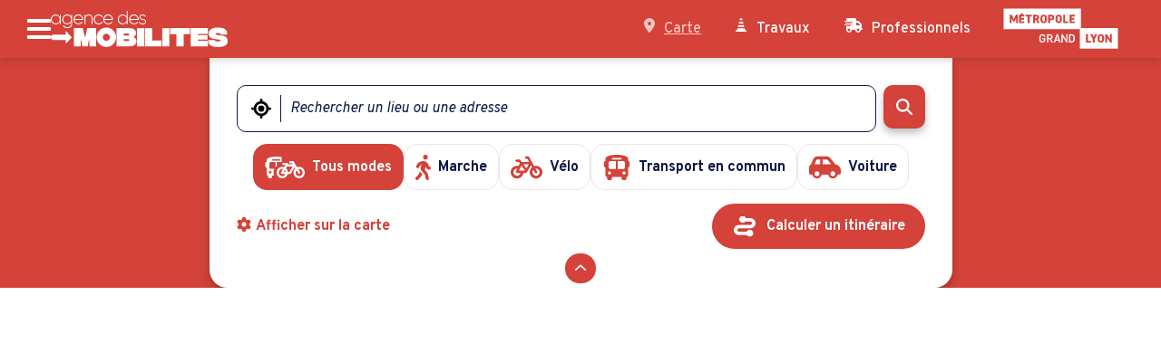

--- FILE ---
content_type: text/html;charset=utf-8
request_url: https://mobilites.grandlyon.com/carte?mode=public_transport&velov=0&from=&fromLatLng=&to=5%20rue%20Pizay%2069005%20Lyon%205e%20arrondissement
body_size: 107515
content:
<!DOCTYPE html><html  lang="fr" dir="ltr"><head><meta charset="utf-8">
<meta name="viewport" content="width=device-width, initial-scale=1">
<script type="importmap">{"imports":{"#entry":"/_nuxt/DXYll3Sr.js"}}</script>
<title>Carte interactive de l&#x27;Agence des Mobilités de la Métropole de Lyon - Agence des Mobilités en ligne</title>
<style>@charset "UTF-8";@import"https://fonts.googleapis.com/css2?family=Overpass:ital,wght@0,400;0,500;0,600;0,700;0,800;0,900;1,400&display=swap";.maplibregl-map{font:12px/20px Helvetica Neue,Arial,Helvetica,sans-serif;overflow:hidden;position:relative;-webkit-tap-highlight-color:rgb(0,0,0,0)}.maplibregl-canvas{left:0;position:absolute;top:0}.maplibregl-map:fullscreen{height:100%;width:100%}.maplibregl-ctrl-group button.maplibregl-ctrl-compass{touch-action:none}.maplibregl-canvas-container.maplibregl-interactive,.maplibregl-ctrl-group button.maplibregl-ctrl-compass{cursor:grab;-webkit-user-select:none;-moz-user-select:none;user-select:none}.maplibregl-canvas-container.maplibregl-interactive.maplibregl-track-pointer{cursor:pointer}.maplibregl-canvas-container.maplibregl-interactive:active,.maplibregl-ctrl-group button.maplibregl-ctrl-compass:active{cursor:grabbing}.maplibregl-canvas-container.maplibregl-touch-zoom-rotate,.maplibregl-canvas-container.maplibregl-touch-zoom-rotate .maplibregl-canvas{touch-action:pan-x pan-y}.maplibregl-canvas-container.maplibregl-touch-drag-pan,.maplibregl-canvas-container.maplibregl-touch-drag-pan .maplibregl-canvas{touch-action:pinch-zoom}.maplibregl-canvas-container.maplibregl-touch-zoom-rotate.maplibregl-touch-drag-pan,.maplibregl-canvas-container.maplibregl-touch-zoom-rotate.maplibregl-touch-drag-pan .maplibregl-canvas{touch-action:none}.maplibregl-canvas-container.maplibregl-touch-drag-pan.maplibregl-cooperative-gestures,.maplibregl-canvas-container.maplibregl-touch-drag-pan.maplibregl-cooperative-gestures .maplibregl-canvas{touch-action:pan-x pan-y}.maplibregl-ctrl-bottom-left,.maplibregl-ctrl-bottom-right,.maplibregl-ctrl-top-left,.maplibregl-ctrl-top-right{pointer-events:none;position:absolute;z-index:2}.maplibregl-ctrl-top-left{left:0;top:0}.maplibregl-ctrl-top-right{right:0;top:0}.maplibregl-ctrl-bottom-left{bottom:0;left:0}.maplibregl-ctrl-bottom-right{bottom:0;right:0}.maplibregl-ctrl{clear:both;pointer-events:auto;transform:translate(0)}.maplibregl-ctrl-top-left .maplibregl-ctrl{float:left;margin:10px 0 0 10px}.maplibregl-ctrl-top-right .maplibregl-ctrl{float:right;margin:10px 10px 0 0}.maplibregl-ctrl-bottom-left .maplibregl-ctrl{float:left;margin:0 0 10px 10px}.maplibregl-ctrl-bottom-right .maplibregl-ctrl{float:right;margin:0 10px 10px 0}.maplibregl-ctrl-group{background:#fff;border-radius:4px}.maplibregl-ctrl-group:not(:empty){box-shadow:0 0 0 2px #0000001a}@media (forced-colors:active){.maplibregl-ctrl-group:not(:empty){box-shadow:0 0 0 2px ButtonText}}.maplibregl-ctrl-group button{background-color:transparent;border:0;box-sizing:border-box;cursor:pointer;display:block;height:29px;outline:none;padding:0;width:29px}.maplibregl-ctrl-group button+button{border-top:1px solid #ddd}.maplibregl-ctrl button .maplibregl-ctrl-icon{background-position:50%;background-repeat:no-repeat;display:block;height:100%;width:100%}@media (forced-colors:active){.maplibregl-ctrl-icon{background-color:transparent}.maplibregl-ctrl-group button+button{border-top:1px solid ButtonText}}.maplibregl-ctrl button::-moz-focus-inner{border:0;padding:0}.maplibregl-ctrl-attrib-button:focus,.maplibregl-ctrl-group button:focus{box-shadow:0 0 2px 2px #0096ff}.maplibregl-ctrl button:disabled{cursor:not-allowed}.maplibregl-ctrl button:disabled .maplibregl-ctrl-icon{opacity:.25}@media (hover:hover){.maplibregl-ctrl button:not(:disabled):hover{background-color:#0000000d}}.maplibregl-ctrl button:not(:disabled):active{background-color:#0000000d}.maplibregl-ctrl-group button:focus:focus-visible{box-shadow:0 0 2px 2px #0096ff}.maplibregl-ctrl-group button:focus:not(:focus-visible){box-shadow:none}.maplibregl-ctrl-group button:focus:first-child{border-radius:4px 4px 0 0}.maplibregl-ctrl-group button:focus:last-child{border-radius:0 0 4px 4px}.maplibregl-ctrl-group button:focus:only-child{border-radius:inherit}.maplibregl-ctrl button.maplibregl-ctrl-zoom-out .maplibregl-ctrl-icon{background-image:url("data:image/svg+xml;charset=utf-8,%3Csvg xmlns='http://www.w3.org/2000/svg' width='29' height='29' fill='%23333' viewBox='0 0 29 29'%3E%3Cpath d='M10 13c-.75 0-1.5.75-1.5 1.5S9.25 16 10 16h9c.75 0 1.5-.75 1.5-1.5S19.75 13 19 13z'/%3E%3C/svg%3E")}.maplibregl-ctrl button.maplibregl-ctrl-zoom-in .maplibregl-ctrl-icon{background-image:url("data:image/svg+xml;charset=utf-8,%3Csvg xmlns='http://www.w3.org/2000/svg' width='29' height='29' fill='%23333' viewBox='0 0 29 29'%3E%3Cpath d='M14.5 8.5c-.75 0-1.5.75-1.5 1.5v3h-3c-.75 0-1.5.75-1.5 1.5S9.25 16 10 16h3v3c0 .75.75 1.5 1.5 1.5S16 19.75 16 19v-3h3c.75 0 1.5-.75 1.5-1.5S19.75 13 19 13h-3v-3c0-.75-.75-1.5-1.5-1.5'/%3E%3C/svg%3E")}@media (forced-colors:active){.maplibregl-ctrl button.maplibregl-ctrl-zoom-out .maplibregl-ctrl-icon{background-image:url("data:image/svg+xml;charset=utf-8,%3Csvg xmlns='http://www.w3.org/2000/svg' width='29' height='29' fill='%23fff' viewBox='0 0 29 29'%3E%3Cpath d='M10 13c-.75 0-1.5.75-1.5 1.5S9.25 16 10 16h9c.75 0 1.5-.75 1.5-1.5S19.75 13 19 13z'/%3E%3C/svg%3E")}.maplibregl-ctrl button.maplibregl-ctrl-zoom-in .maplibregl-ctrl-icon{background-image:url("data:image/svg+xml;charset=utf-8,%3Csvg xmlns='http://www.w3.org/2000/svg' width='29' height='29' fill='%23fff' viewBox='0 0 29 29'%3E%3Cpath d='M14.5 8.5c-.75 0-1.5.75-1.5 1.5v3h-3c-.75 0-1.5.75-1.5 1.5S9.25 16 10 16h3v3c0 .75.75 1.5 1.5 1.5S16 19.75 16 19v-3h3c.75 0 1.5-.75 1.5-1.5S19.75 13 19 13h-3v-3c0-.75-.75-1.5-1.5-1.5'/%3E%3C/svg%3E")}}@media (forced-colors:active) and (prefers-color-scheme:light){.maplibregl-ctrl button.maplibregl-ctrl-zoom-out .maplibregl-ctrl-icon{background-image:url("data:image/svg+xml;charset=utf-8,%3Csvg xmlns='http://www.w3.org/2000/svg' width='29' height='29' viewBox='0 0 29 29'%3E%3Cpath d='M10 13c-.75 0-1.5.75-1.5 1.5S9.25 16 10 16h9c.75 0 1.5-.75 1.5-1.5S19.75 13 19 13z'/%3E%3C/svg%3E")}.maplibregl-ctrl button.maplibregl-ctrl-zoom-in .maplibregl-ctrl-icon{background-image:url("data:image/svg+xml;charset=utf-8,%3Csvg xmlns='http://www.w3.org/2000/svg' width='29' height='29' viewBox='0 0 29 29'%3E%3Cpath d='M14.5 8.5c-.75 0-1.5.75-1.5 1.5v3h-3c-.75 0-1.5.75-1.5 1.5S9.25 16 10 16h3v3c0 .75.75 1.5 1.5 1.5S16 19.75 16 19v-3h3c.75 0 1.5-.75 1.5-1.5S19.75 13 19 13h-3v-3c0-.75-.75-1.5-1.5-1.5'/%3E%3C/svg%3E")}}.maplibregl-ctrl button.maplibregl-ctrl-fullscreen .maplibregl-ctrl-icon{background-image:url("data:image/svg+xml;charset=utf-8,%3Csvg xmlns='http://www.w3.org/2000/svg' width='29' height='29' fill='%23333' viewBox='0 0 29 29'%3E%3Cpath d='M24 16v5.5c0 1.75-.75 2.5-2.5 2.5H16v-1l3-1.5-4-5.5 1-1 5.5 4 1.5-3zM6 16l1.5 3 5.5-4 1 1-4 5.5 3 1.5v1H7.5C5.75 24 5 23.25 5 21.5V16zm7-11v1l-3 1.5 4 5.5-1 1-5.5-4L6 13H5V7.5C5 5.75 5.75 5 7.5 5zm11 2.5c0-1.75-.75-2.5-2.5-2.5H16v1l3 1.5-4 5.5 1 1 5.5-4 1.5 3h1z'/%3E%3C/svg%3E")}.maplibregl-ctrl button.maplibregl-ctrl-shrink .maplibregl-ctrl-icon{background-image:url("data:image/svg+xml;charset=utf-8,%3Csvg xmlns='http://www.w3.org/2000/svg' width='29' height='29' viewBox='0 0 29 29'%3E%3Cpath d='M18.5 16c-1.75 0-2.5.75-2.5 2.5V24h1l1.5-3 5.5 4 1-1-4-5.5 3-1.5v-1zM13 18.5c0-1.75-.75-2.5-2.5-2.5H5v1l3 1.5L4 24l1 1 5.5-4 1.5 3h1zm3-8c0 1.75.75 2.5 2.5 2.5H24v-1l-3-1.5L25 5l-1-1-5.5 4L17 5h-1zM10.5 13c1.75 0 2.5-.75 2.5-2.5V5h-1l-1.5 3L5 4 4 5l4 5.5L5 12v1z'/%3E%3C/svg%3E")}@media (forced-colors:active){.maplibregl-ctrl button.maplibregl-ctrl-fullscreen .maplibregl-ctrl-icon{background-image:url("data:image/svg+xml;charset=utf-8,%3Csvg xmlns='http://www.w3.org/2000/svg' width='29' height='29' fill='%23fff' viewBox='0 0 29 29'%3E%3Cpath d='M24 16v5.5c0 1.75-.75 2.5-2.5 2.5H16v-1l3-1.5-4-5.5 1-1 5.5 4 1.5-3zM6 16l1.5 3 5.5-4 1 1-4 5.5 3 1.5v1H7.5C5.75 24 5 23.25 5 21.5V16zm7-11v1l-3 1.5 4 5.5-1 1-5.5-4L6 13H5V7.5C5 5.75 5.75 5 7.5 5zm11 2.5c0-1.75-.75-2.5-2.5-2.5H16v1l3 1.5-4 5.5 1 1 5.5-4 1.5 3h1z'/%3E%3C/svg%3E")}.maplibregl-ctrl button.maplibregl-ctrl-shrink .maplibregl-ctrl-icon{background-image:url("data:image/svg+xml;charset=utf-8,%3Csvg xmlns='http://www.w3.org/2000/svg' width='29' height='29' fill='%23fff' viewBox='0 0 29 29'%3E%3Cpath d='M18.5 16c-1.75 0-2.5.75-2.5 2.5V24h1l1.5-3 5.5 4 1-1-4-5.5 3-1.5v-1zM13 18.5c0-1.75-.75-2.5-2.5-2.5H5v1l3 1.5L4 24l1 1 5.5-4 1.5 3h1zm3-8c0 1.75.75 2.5 2.5 2.5H24v-1l-3-1.5L25 5l-1-1-5.5 4L17 5h-1zM10.5 13c1.75 0 2.5-.75 2.5-2.5V5h-1l-1.5 3L5 4 4 5l4 5.5L5 12v1z'/%3E%3C/svg%3E")}}@media (forced-colors:active) and (prefers-color-scheme:light){.maplibregl-ctrl button.maplibregl-ctrl-fullscreen .maplibregl-ctrl-icon{background-image:url("data:image/svg+xml;charset=utf-8,%3Csvg xmlns='http://www.w3.org/2000/svg' width='29' height='29' viewBox='0 0 29 29'%3E%3Cpath d='M24 16v5.5c0 1.75-.75 2.5-2.5 2.5H16v-1l3-1.5-4-5.5 1-1 5.5 4 1.5-3zM6 16l1.5 3 5.5-4 1 1-4 5.5 3 1.5v1H7.5C5.75 24 5 23.25 5 21.5V16zm7-11v1l-3 1.5 4 5.5-1 1-5.5-4L6 13H5V7.5C5 5.75 5.75 5 7.5 5zm11 2.5c0-1.75-.75-2.5-2.5-2.5H16v1l3 1.5-4 5.5 1 1 5.5-4 1.5 3h1z'/%3E%3C/svg%3E")}.maplibregl-ctrl button.maplibregl-ctrl-shrink .maplibregl-ctrl-icon{background-image:url("data:image/svg+xml;charset=utf-8,%3Csvg xmlns='http://www.w3.org/2000/svg' width='29' height='29' viewBox='0 0 29 29'%3E%3Cpath d='M18.5 16c-1.75 0-2.5.75-2.5 2.5V24h1l1.5-3 5.5 4 1-1-4-5.5 3-1.5v-1zM13 18.5c0-1.75-.75-2.5-2.5-2.5H5v1l3 1.5L4 24l1 1 5.5-4 1.5 3h1zm3-8c0 1.75.75 2.5 2.5 2.5H24v-1l-3-1.5L25 5l-1-1-5.5 4L17 5h-1zM10.5 13c1.75 0 2.5-.75 2.5-2.5V5h-1l-1.5 3L5 4 4 5l4 5.5L5 12v1z'/%3E%3C/svg%3E")}}.maplibregl-ctrl button.maplibregl-ctrl-compass .maplibregl-ctrl-icon{background-image:url("data:image/svg+xml;charset=utf-8,%3Csvg xmlns='http://www.w3.org/2000/svg' width='29' height='29' fill='%23333' viewBox='0 0 29 29'%3E%3Cpath d='m10.5 14 4-8 4 8z'/%3E%3Cpath fill='%23ccc' d='m10.5 16 4 8 4-8z'/%3E%3C/svg%3E")}@media (forced-colors:active){.maplibregl-ctrl button.maplibregl-ctrl-compass .maplibregl-ctrl-icon{background-image:url("data:image/svg+xml;charset=utf-8,%3Csvg xmlns='http://www.w3.org/2000/svg' width='29' height='29' fill='%23fff' viewBox='0 0 29 29'%3E%3Cpath d='m10.5 14 4-8 4 8z'/%3E%3Cpath fill='%23ccc' d='m10.5 16 4 8 4-8z'/%3E%3C/svg%3E")}}@media (forced-colors:active) and (prefers-color-scheme:light){.maplibregl-ctrl button.maplibregl-ctrl-compass .maplibregl-ctrl-icon{background-image:url("data:image/svg+xml;charset=utf-8,%3Csvg xmlns='http://www.w3.org/2000/svg' width='29' height='29' viewBox='0 0 29 29'%3E%3Cpath d='m10.5 14 4-8 4 8z'/%3E%3Cpath fill='%23ccc' d='m10.5 16 4 8 4-8z'/%3E%3C/svg%3E")}}.maplibregl-ctrl button.maplibregl-ctrl-globe .maplibregl-ctrl-icon{background-image:url("data:image/svg+xml;charset=utf-8,%3Csvg xmlns='http://www.w3.org/2000/svg' width='22' height='22' fill='none' stroke='%23333' viewBox='0 0 22 22'%3E%3Ccircle cx='11' cy='11' r='8.5'/%3E%3Cpath d='M17.5 11c0 4.819-3.02 8.5-6.5 8.5S4.5 15.819 4.5 11 7.52 2.5 11 2.5s6.5 3.681 6.5 8.5Z'/%3E%3Cpath d='M13.5 11c0 2.447-.331 4.64-.853 6.206-.262.785-.562 1.384-.872 1.777-.314.399-.58.517-.775.517s-.461-.118-.775-.517c-.31-.393-.61-.992-.872-1.777C8.831 15.64 8.5 13.446 8.5 11s.331-4.64.853-6.206c.262-.785.562-1.384.872-1.777.314-.399.58-.517.775-.517s.461.118.775.517c.31.393.61.992.872 1.777.522 1.565.853 3.76.853 6.206Z'/%3E%3Cpath d='M11 7.5c-1.909 0-3.622-.166-4.845-.428-.616-.132-1.08-.283-1.379-.434a1.3 1.3 0 0 1-.224-.138q.07-.058.224-.138c.299-.151.763-.302 1.379-.434C7.378 5.666 9.091 5.5 11 5.5s3.622.166 4.845.428c.616.132 1.08.283 1.379.434.105.053.177.1.224.138q-.07.058-.224.138c-.299.151-.763.302-1.379.434-1.223.262-2.936.428-4.845.428ZM4.486 6.436ZM11 16.5c-1.909 0-3.622-.166-4.845-.428-.616-.132-1.08-.283-1.379-.434a1.3 1.3 0 0 1-.224-.138 1.3 1.3 0 0 1 .224-.138c.299-.151.763-.302 1.379-.434C7.378 14.666 9.091 14.5 11 14.5s3.622.166 4.845.428c.616.132 1.08.283 1.379.434.105.053.177.1.224.138a1.3 1.3 0 0 1-.224.138c-.299.151-.763.302-1.379.434-1.223.262-2.936.428-4.845.428Zm-6.514-1.064ZM11 12.5c-2.46 0-4.672-.222-6.255-.574-.796-.177-1.406-.38-1.805-.59a1.5 1.5 0 0 1-.39-.272.3.3 0 0 1-.047-.064.3.3 0 0 1 .048-.064c.066-.073.189-.167.389-.272.399-.21 1.009-.413 1.805-.59C6.328 9.722 8.54 9.5 11 9.5s4.672.222 6.256.574c.795.177 1.405.38 1.804.59.2.105.323.2.39.272a.3.3 0 0 1 .047.064.3.3 0 0 1-.048.064 1.4 1.4 0 0 1-.389.272c-.399.21-1.009.413-1.804.59-1.584.352-3.796.574-6.256.574Zm-8.501-1.51v.002zm0 .018v.002zm17.002.002v-.002zm0-.018v-.002z'/%3E%3C/svg%3E")}.maplibregl-ctrl button.maplibregl-ctrl-globe-enabled .maplibregl-ctrl-icon{background-image:url("data:image/svg+xml;charset=utf-8,%3Csvg xmlns='http://www.w3.org/2000/svg' width='22' height='22' fill='none' stroke='%2333b5e5' viewBox='0 0 22 22'%3E%3Ccircle cx='11' cy='11' r='8.5'/%3E%3Cpath d='M17.5 11c0 4.819-3.02 8.5-6.5 8.5S4.5 15.819 4.5 11 7.52 2.5 11 2.5s6.5 3.681 6.5 8.5Z'/%3E%3Cpath d='M13.5 11c0 2.447-.331 4.64-.853 6.206-.262.785-.562 1.384-.872 1.777-.314.399-.58.517-.775.517s-.461-.118-.775-.517c-.31-.393-.61-.992-.872-1.777C8.831 15.64 8.5 13.446 8.5 11s.331-4.64.853-6.206c.262-.785.562-1.384.872-1.777.314-.399.58-.517.775-.517s.461.118.775.517c.31.393.61.992.872 1.777.522 1.565.853 3.76.853 6.206Z'/%3E%3Cpath d='M11 7.5c-1.909 0-3.622-.166-4.845-.428-.616-.132-1.08-.283-1.379-.434a1.3 1.3 0 0 1-.224-.138q.07-.058.224-.138c.299-.151.763-.302 1.379-.434C7.378 5.666 9.091 5.5 11 5.5s3.622.166 4.845.428c.616.132 1.08.283 1.379.434.105.053.177.1.224.138q-.07.058-.224.138c-.299.151-.763.302-1.379.434-1.223.262-2.936.428-4.845.428ZM4.486 6.436ZM11 16.5c-1.909 0-3.622-.166-4.845-.428-.616-.132-1.08-.283-1.379-.434a1.3 1.3 0 0 1-.224-.138 1.3 1.3 0 0 1 .224-.138c.299-.151.763-.302 1.379-.434C7.378 14.666 9.091 14.5 11 14.5s3.622.166 4.845.428c.616.132 1.08.283 1.379.434.105.053.177.1.224.138a1.3 1.3 0 0 1-.224.138c-.299.151-.763.302-1.379.434-1.223.262-2.936.428-4.845.428Zm-6.514-1.064ZM11 12.5c-2.46 0-4.672-.222-6.255-.574-.796-.177-1.406-.38-1.805-.59a1.5 1.5 0 0 1-.39-.272.3.3 0 0 1-.047-.064.3.3 0 0 1 .048-.064c.066-.073.189-.167.389-.272.399-.21 1.009-.413 1.805-.59C6.328 9.722 8.54 9.5 11 9.5s4.672.222 6.256.574c.795.177 1.405.38 1.804.59.2.105.323.2.39.272a.3.3 0 0 1 .047.064.3.3 0 0 1-.048.064 1.4 1.4 0 0 1-.389.272c-.399.21-1.009.413-1.804.59-1.584.352-3.796.574-6.256.574Zm-8.501-1.51v.002zm0 .018v.002zm17.002.002v-.002zm0-.018v-.002z'/%3E%3C/svg%3E")}.maplibregl-ctrl button.maplibregl-ctrl-terrain .maplibregl-ctrl-icon{background-image:url("data:image/svg+xml;charset=utf-8,%3Csvg xmlns='http://www.w3.org/2000/svg' width='22' height='22' fill='%23333' viewBox='0 0 22 22'%3E%3Cpath d='m1.754 13.406 4.453-4.851 3.09 3.09 3.281 3.277.969-.969-3.309-3.312 3.844-4.121 6.148 6.886h1.082v-.855l-7.207-8.07-4.84 5.187L6.169 6.57l-5.48 5.965v.871ZM.688 16.844h20.625v1.375H.688Zm0 0'/%3E%3C/svg%3E")}.maplibregl-ctrl button.maplibregl-ctrl-terrain-enabled .maplibregl-ctrl-icon{background-image:url("data:image/svg+xml;charset=utf-8,%3Csvg xmlns='http://www.w3.org/2000/svg' width='22' height='22' fill='%2333b5e5' viewBox='0 0 22 22'%3E%3Cpath d='m1.754 13.406 4.453-4.851 3.09 3.09 3.281 3.277.969-.969-3.309-3.312 3.844-4.121 6.148 6.886h1.082v-.855l-7.207-8.07-4.84 5.187L6.169 6.57l-5.48 5.965v.871ZM.688 16.844h20.625v1.375H.688Zm0 0'/%3E%3C/svg%3E")}.maplibregl-ctrl button.maplibregl-ctrl-geolocate .maplibregl-ctrl-icon{background-image:url("data:image/svg+xml;charset=utf-8,%3Csvg xmlns='http://www.w3.org/2000/svg' width='29' height='29' fill='%23333' viewBox='0 0 20 20'%3E%3Cpath d='M10 4C9 4 9 5 9 5v.1A5 5 0 0 0 5.1 9H5s-1 0-1 1 1 1 1 1h.1A5 5 0 0 0 9 14.9v.1s0 1 1 1 1-1 1-1v-.1a5 5 0 0 0 3.9-3.9h.1s1 0 1-1-1-1-1-1h-.1A5 5 0 0 0 11 5.1V5s0-1-1-1m0 2.5a3.5 3.5 0 1 1 0 7 3.5 3.5 0 1 1 0-7'/%3E%3Ccircle cx='10' cy='10' r='2'/%3E%3C/svg%3E")}.maplibregl-ctrl button.maplibregl-ctrl-geolocate:disabled .maplibregl-ctrl-icon{background-image:url("data:image/svg+xml;charset=utf-8,%3Csvg xmlns='http://www.w3.org/2000/svg' width='29' height='29' fill='%23aaa' viewBox='0 0 20 20'%3E%3Cpath d='M10 4C9 4 9 5 9 5v.1A5 5 0 0 0 5.1 9H5s-1 0-1 1 1 1 1 1h.1A5 5 0 0 0 9 14.9v.1s0 1 1 1 1-1 1-1v-.1a5 5 0 0 0 3.9-3.9h.1s1 0 1-1-1-1-1-1h-.1A5 5 0 0 0 11 5.1V5s0-1-1-1m0 2.5a3.5 3.5 0 1 1 0 7 3.5 3.5 0 1 1 0-7'/%3E%3Ccircle cx='10' cy='10' r='2'/%3E%3Cpath fill='red' d='m14 5 1 1-9 9-1-1z'/%3E%3C/svg%3E")}.maplibregl-ctrl button.maplibregl-ctrl-geolocate.maplibregl-ctrl-geolocate-active .maplibregl-ctrl-icon{background-image:url("data:image/svg+xml;charset=utf-8,%3Csvg xmlns='http://www.w3.org/2000/svg' width='29' height='29' fill='%2333b5e5' viewBox='0 0 20 20'%3E%3Cpath d='M10 4C9 4 9 5 9 5v.1A5 5 0 0 0 5.1 9H5s-1 0-1 1 1 1 1 1h.1A5 5 0 0 0 9 14.9v.1s0 1 1 1 1-1 1-1v-.1a5 5 0 0 0 3.9-3.9h.1s1 0 1-1-1-1-1-1h-.1A5 5 0 0 0 11 5.1V5s0-1-1-1m0 2.5a3.5 3.5 0 1 1 0 7 3.5 3.5 0 1 1 0-7'/%3E%3Ccircle cx='10' cy='10' r='2'/%3E%3C/svg%3E")}.maplibregl-ctrl button.maplibregl-ctrl-geolocate.maplibregl-ctrl-geolocate-active-error .maplibregl-ctrl-icon{background-image:url("data:image/svg+xml;charset=utf-8,%3Csvg xmlns='http://www.w3.org/2000/svg' width='29' height='29' fill='%23e58978' viewBox='0 0 20 20'%3E%3Cpath d='M10 4C9 4 9 5 9 5v.1A5 5 0 0 0 5.1 9H5s-1 0-1 1 1 1 1 1h.1A5 5 0 0 0 9 14.9v.1s0 1 1 1 1-1 1-1v-.1a5 5 0 0 0 3.9-3.9h.1s1 0 1-1-1-1-1-1h-.1A5 5 0 0 0 11 5.1V5s0-1-1-1m0 2.5a3.5 3.5 0 1 1 0 7 3.5 3.5 0 1 1 0-7'/%3E%3Ccircle cx='10' cy='10' r='2'/%3E%3C/svg%3E")}.maplibregl-ctrl button.maplibregl-ctrl-geolocate.maplibregl-ctrl-geolocate-background .maplibregl-ctrl-icon{background-image:url("data:image/svg+xml;charset=utf-8,%3Csvg xmlns='http://www.w3.org/2000/svg' width='29' height='29' fill='%2333b5e5' viewBox='0 0 20 20'%3E%3Cpath d='M10 4C9 4 9 5 9 5v.1A5 5 0 0 0 5.1 9H5s-1 0-1 1 1 1 1 1h.1A5 5 0 0 0 9 14.9v.1s0 1 1 1 1-1 1-1v-.1a5 5 0 0 0 3.9-3.9h.1s1 0 1-1-1-1-1-1h-.1A5 5 0 0 0 11 5.1V5s0-1-1-1m0 2.5a3.5 3.5 0 1 1 0 7 3.5 3.5 0 1 1 0-7'/%3E%3C/svg%3E")}.maplibregl-ctrl button.maplibregl-ctrl-geolocate.maplibregl-ctrl-geolocate-background-error .maplibregl-ctrl-icon{background-image:url("data:image/svg+xml;charset=utf-8,%3Csvg xmlns='http://www.w3.org/2000/svg' width='29' height='29' fill='%23e54e33' viewBox='0 0 20 20'%3E%3Cpath d='M10 4C9 4 9 5 9 5v.1A5 5 0 0 0 5.1 9H5s-1 0-1 1 1 1 1 1h.1A5 5 0 0 0 9 14.9v.1s0 1 1 1 1-1 1-1v-.1a5 5 0 0 0 3.9-3.9h.1s1 0 1-1-1-1-1-1h-.1A5 5 0 0 0 11 5.1V5s0-1-1-1m0 2.5a3.5 3.5 0 1 1 0 7 3.5 3.5 0 1 1 0-7'/%3E%3C/svg%3E")}.maplibregl-ctrl button.maplibregl-ctrl-geolocate.maplibregl-ctrl-geolocate-waiting .maplibregl-ctrl-icon{animation:maplibregl-spin 2s linear infinite}@media (forced-colors:active){.maplibregl-ctrl button.maplibregl-ctrl-geolocate .maplibregl-ctrl-icon{background-image:url("data:image/svg+xml;charset=utf-8,%3Csvg xmlns='http://www.w3.org/2000/svg' width='29' height='29' fill='%23fff' viewBox='0 0 20 20'%3E%3Cpath d='M10 4C9 4 9 5 9 5v.1A5 5 0 0 0 5.1 9H5s-1 0-1 1 1 1 1 1h.1A5 5 0 0 0 9 14.9v.1s0 1 1 1 1-1 1-1v-.1a5 5 0 0 0 3.9-3.9h.1s1 0 1-1-1-1-1-1h-.1A5 5 0 0 0 11 5.1V5s0-1-1-1m0 2.5a3.5 3.5 0 1 1 0 7 3.5 3.5 0 1 1 0-7'/%3E%3Ccircle cx='10' cy='10' r='2'/%3E%3C/svg%3E")}.maplibregl-ctrl button.maplibregl-ctrl-geolocate:disabled .maplibregl-ctrl-icon{background-image:url("data:image/svg+xml;charset=utf-8,%3Csvg xmlns='http://www.w3.org/2000/svg' width='29' height='29' fill='%23999' viewBox='0 0 20 20'%3E%3Cpath d='M10 4C9 4 9 5 9 5v.1A5 5 0 0 0 5.1 9H5s-1 0-1 1 1 1 1 1h.1A5 5 0 0 0 9 14.9v.1s0 1 1 1 1-1 1-1v-.1a5 5 0 0 0 3.9-3.9h.1s1 0 1-1-1-1-1-1h-.1A5 5 0 0 0 11 5.1V5s0-1-1-1m0 2.5a3.5 3.5 0 1 1 0 7 3.5 3.5 0 1 1 0-7'/%3E%3Ccircle cx='10' cy='10' r='2'/%3E%3Cpath fill='red' d='m14 5 1 1-9 9-1-1z'/%3E%3C/svg%3E")}.maplibregl-ctrl button.maplibregl-ctrl-geolocate.maplibregl-ctrl-geolocate-active .maplibregl-ctrl-icon{background-image:url("data:image/svg+xml;charset=utf-8,%3Csvg xmlns='http://www.w3.org/2000/svg' width='29' height='29' fill='%2333b5e5' viewBox='0 0 20 20'%3E%3Cpath d='M10 4C9 4 9 5 9 5v.1A5 5 0 0 0 5.1 9H5s-1 0-1 1 1 1 1 1h.1A5 5 0 0 0 9 14.9v.1s0 1 1 1 1-1 1-1v-.1a5 5 0 0 0 3.9-3.9h.1s1 0 1-1-1-1-1-1h-.1A5 5 0 0 0 11 5.1V5s0-1-1-1m0 2.5a3.5 3.5 0 1 1 0 7 3.5 3.5 0 1 1 0-7'/%3E%3Ccircle cx='10' cy='10' r='2'/%3E%3C/svg%3E")}.maplibregl-ctrl button.maplibregl-ctrl-geolocate.maplibregl-ctrl-geolocate-active-error .maplibregl-ctrl-icon{background-image:url("data:image/svg+xml;charset=utf-8,%3Csvg xmlns='http://www.w3.org/2000/svg' width='29' height='29' fill='%23e58978' viewBox='0 0 20 20'%3E%3Cpath d='M10 4C9 4 9 5 9 5v.1A5 5 0 0 0 5.1 9H5s-1 0-1 1 1 1 1 1h.1A5 5 0 0 0 9 14.9v.1s0 1 1 1 1-1 1-1v-.1a5 5 0 0 0 3.9-3.9h.1s1 0 1-1-1-1-1-1h-.1A5 5 0 0 0 11 5.1V5s0-1-1-1m0 2.5a3.5 3.5 0 1 1 0 7 3.5 3.5 0 1 1 0-7'/%3E%3Ccircle cx='10' cy='10' r='2'/%3E%3C/svg%3E")}.maplibregl-ctrl button.maplibregl-ctrl-geolocate.maplibregl-ctrl-geolocate-background .maplibregl-ctrl-icon{background-image:url("data:image/svg+xml;charset=utf-8,%3Csvg xmlns='http://www.w3.org/2000/svg' width='29' height='29' fill='%2333b5e5' viewBox='0 0 20 20'%3E%3Cpath d='M10 4C9 4 9 5 9 5v.1A5 5 0 0 0 5.1 9H5s-1 0-1 1 1 1 1 1h.1A5 5 0 0 0 9 14.9v.1s0 1 1 1 1-1 1-1v-.1a5 5 0 0 0 3.9-3.9h.1s1 0 1-1-1-1-1-1h-.1A5 5 0 0 0 11 5.1V5s0-1-1-1m0 2.5a3.5 3.5 0 1 1 0 7 3.5 3.5 0 1 1 0-7'/%3E%3C/svg%3E")}.maplibregl-ctrl button.maplibregl-ctrl-geolocate.maplibregl-ctrl-geolocate-background-error .maplibregl-ctrl-icon{background-image:url("data:image/svg+xml;charset=utf-8,%3Csvg xmlns='http://www.w3.org/2000/svg' width='29' height='29' fill='%23e54e33' viewBox='0 0 20 20'%3E%3Cpath d='M10 4C9 4 9 5 9 5v.1A5 5 0 0 0 5.1 9H5s-1 0-1 1 1 1 1 1h.1A5 5 0 0 0 9 14.9v.1s0 1 1 1 1-1 1-1v-.1a5 5 0 0 0 3.9-3.9h.1s1 0 1-1-1-1-1-1h-.1A5 5 0 0 0 11 5.1V5s0-1-1-1m0 2.5a3.5 3.5 0 1 1 0 7 3.5 3.5 0 1 1 0-7'/%3E%3C/svg%3E")}}@media (forced-colors:active) and (prefers-color-scheme:light){.maplibregl-ctrl button.maplibregl-ctrl-geolocate .maplibregl-ctrl-icon{background-image:url("data:image/svg+xml;charset=utf-8,%3Csvg xmlns='http://www.w3.org/2000/svg' width='29' height='29' viewBox='0 0 20 20'%3E%3Cpath d='M10 4C9 4 9 5 9 5v.1A5 5 0 0 0 5.1 9H5s-1 0-1 1 1 1 1 1h.1A5 5 0 0 0 9 14.9v.1s0 1 1 1 1-1 1-1v-.1a5 5 0 0 0 3.9-3.9h.1s1 0 1-1-1-1-1-1h-.1A5 5 0 0 0 11 5.1V5s0-1-1-1m0 2.5a3.5 3.5 0 1 1 0 7 3.5 3.5 0 1 1 0-7'/%3E%3Ccircle cx='10' cy='10' r='2'/%3E%3C/svg%3E")}.maplibregl-ctrl button.maplibregl-ctrl-geolocate:disabled .maplibregl-ctrl-icon{background-image:url("data:image/svg+xml;charset=utf-8,%3Csvg xmlns='http://www.w3.org/2000/svg' width='29' height='29' fill='%23666' viewBox='0 0 20 20'%3E%3Cpath d='M10 4C9 4 9 5 9 5v.1A5 5 0 0 0 5.1 9H5s-1 0-1 1 1 1 1 1h.1A5 5 0 0 0 9 14.9v.1s0 1 1 1 1-1 1-1v-.1a5 5 0 0 0 3.9-3.9h.1s1 0 1-1-1-1-1-1h-.1A5 5 0 0 0 11 5.1V5s0-1-1-1m0 2.5a3.5 3.5 0 1 1 0 7 3.5 3.5 0 1 1 0-7'/%3E%3Ccircle cx='10' cy='10' r='2'/%3E%3Cpath fill='red' d='m14 5 1 1-9 9-1-1z'/%3E%3C/svg%3E")}}@keyframes maplibregl-spin{0%{transform:rotate(0)}to{transform:rotate(1turn)}}a.maplibregl-ctrl-logo{background-image:url("data:image/svg+xml;charset=utf-8,%3Csvg xmlns='http://www.w3.org/2000/svg' width='88' height='23' fill='none'%3E%3Cpath fill='%23000' fill-opacity='.4' fill-rule='evenodd' d='M17.408 16.796h-1.827l2.501-12.095h.198l3.324 6.533.988 2.19.988-2.19 3.258-6.533h.181l2.6 12.095h-1.81l-1.218-5.644-.362-1.71-.658 1.71-2.929 5.644h-.098l-2.914-5.644-.757-1.71-.345 1.71zm1.958-3.42-.726 3.663a1.255 1.255 0 0 1-1.232 1.011h-1.827a1.255 1.255 0 0 1-1.229-1.509l2.501-12.095a1.255 1.255 0 0 1 1.23-1.001h.197a1.25 1.25 0 0 1 1.12.685l3.19 6.273 3.125-6.263a1.25 1.25 0 0 1 1.123-.695h.181a1.255 1.255 0 0 1 1.227.991l1.443 6.71a5 5 0 0 1 .314-.787l.009-.016a4.6 4.6 0 0 1 1.777-1.887c.782-.46 1.668-.667 2.611-.667a4.6 4.6 0 0 1 1.7.32l.306.134c.21-.16.474-.256.759-.256h1.694a1.255 1.255 0 0 1 1.212.925 1.255 1.255 0 0 1 1.212-.925h1.711c.284 0 .545.094.755.252.613-.3 1.312-.45 2.075-.45 1.356 0 2.557.445 3.482 1.4q.47.48.763 1.064V4.701a1.255 1.255 0 0 1 1.255-1.255h1.86A1.255 1.255 0 0 1 54.44 4.7v9.194h2.217c.19 0 .37.043.532.118v-4.77c0-.356.147-.678.385-.906a2.42 2.42 0 0 1-.682-1.71c0-.665.267-1.253.735-1.7a2.45 2.45 0 0 1 1.722-.674 2.43 2.43 0 0 1 1.705.675q.318.302.504.683V4.7a1.255 1.255 0 0 1 1.255-1.255h1.744A1.255 1.255 0 0 1 65.812 4.7v3.335a4.8 4.8 0 0 1 1.526-.246c.938 0 1.817.214 2.59.69a4.47 4.47 0 0 1 1.67 1.743v-.98a1.255 1.255 0 0 1 1.256-1.256h1.777c.233 0 .451.064.639.174a3.4 3.4 0 0 1 1.567-.372c.346 0 .861.02 1.285.232a1.25 1.25 0 0 1 .689 1.004 4.7 4.7 0 0 1 .853-.588c.795-.44 1.675-.647 2.61-.647 1.385 0 2.65.39 3.525 1.396.836.938 1.168 2.173 1.168 3.528q-.001.515-.056 1.051a1.255 1.255 0 0 1-.947 1.09l.408.952a1.255 1.255 0 0 1-.477 1.552c-.418.268-.92.463-1.458.612-.613.171-1.304.244-2.049.244-1.06 0-2.043-.207-2.886-.698l-.015-.008c-.798-.48-1.419-1.135-1.818-1.963l-.004-.008a5.8 5.8 0 0 1-.548-2.512q0-.429.053-.843a1.3 1.3 0 0 1-.333-.086l-.166-.004c-.223 0-.426.062-.643.228-.03.024-.142.139-.142.59v3.883a1.255 1.255 0 0 1-1.256 1.256h-1.777a1.255 1.255 0 0 1-1.256-1.256V15.69l-.032.057a4.8 4.8 0 0 1-1.86 1.833 5.04 5.04 0 0 1-2.484.634 4.5 4.5 0 0 1-1.935-.424 1.25 1.25 0 0 1-.764.258h-1.71a1.255 1.255 0 0 1-1.256-1.255V7.687a2.4 2.4 0 0 1-.428.625c.253.23.412.561.412.93v7.553a1.255 1.255 0 0 1-1.256 1.255h-1.843a1.25 1.25 0 0 1-.894-.373c-.228.23-.544.373-.894.373H51.32a1.255 1.255 0 0 1-1.256-1.255v-1.251l-.061.117a4.7 4.7 0 0 1-1.782 1.884 4.77 4.77 0 0 1-2.485.67 5.6 5.6 0 0 1-1.485-.188l.009 2.764a1.255 1.255 0 0 1-1.255 1.259h-1.729a1.255 1.255 0 0 1-1.255-1.255v-3.537a1.255 1.255 0 0 1-1.167.793h-1.679a1.25 1.25 0 0 1-.77-.263 4.5 4.5 0 0 1-1.945.429c-.885 0-1.724-.21-2.495-.632l-.017-.01a5 5 0 0 1-1.081-.836 1.255 1.255 0 0 1-1.254 1.312h-1.81a1.255 1.255 0 0 1-1.228-.99l-.782-3.625-2.044 3.939a1.25 1.25 0 0 1-1.115.676h-.098a1.25 1.25 0 0 1-1.116-.68l-2.061-3.994zM35.92 16.63l.207-.114.223-.15q.493-.356.735-.785l.061-.118.033 1.332h1.678V9.242h-1.694l-.033 1.267q-.133-.329-.526-.658l-.032-.028a3.2 3.2 0 0 0-.668-.428l-.27-.12a3.3 3.3 0 0 0-1.235-.23q-1.136-.001-1.974.493a3.36 3.36 0 0 0-1.3 1.382q-.445.89-.444 2.074 0 1.2.51 2.107a3.8 3.8 0 0 0 1.382 1.381 3.9 3.9 0 0 0 1.893.477q.795 0 1.455-.33zm-2.789-5.38q-.576.675-.575 1.762 0 1.102.559 1.794.576.675 1.645.675a2.25 2.25 0 0 0 .934-.19 2.2 2.2 0 0 0 .468-.29l.178-.161a2.2 2.2 0 0 0 .397-.561q.244-.5.244-1.15v-.115q0-.708-.296-1.267l-.043-.077a2.2 2.2 0 0 0-.633-.709l-.13-.086-.047-.028a2.1 2.1 0 0 0-1.073-.285q-1.052 0-1.629.692zm2.316 2.706c.163-.17.28-.407.28-.83v-.114c0-.292-.06-.508-.15-.68a.96.96 0 0 0-.353-.389.85.85 0 0 0-.464-.127c-.4 0-.56.114-.664.239l-.01.012c-.148.174-.275.45-.275.945 0 .506.122.801.27.99.097.11.266.224.68.224.303 0 .504-.09.687-.269zm7.545 1.705a2.6 2.6 0 0 0 .331.423q.319.33.755.548l.173.074q.65.255 1.49.255 1.02 0 1.844-.493a3.45 3.45 0 0 0 1.316-1.4q.493-.904.493-2.089 0-1.909-.988-2.913-.988-1.02-2.584-1.02-.898 0-1.575.347a3 3 0 0 0-.415.262l-.199.166a3.4 3.4 0 0 0-.64.82V9.242h-1.712v11.553h1.729l-.017-5.134zm.53-1.138q.206.29.48.5l.155.11.053.034q.51.296 1.119.297 1.07 0 1.645-.675.577-.69.576-1.762 0-1.119-.576-1.777-.558-.675-1.645-.675-.435 0-.835.16a2 2 0 0 0-.284.136 2 2 0 0 0-.363.254 2.2 2.2 0 0 0-.46.569l-.082.162a2.6 2.6 0 0 0-.213 1.072v.115q0 .707.296 1.267l.135.211zm.964-.818a1.1 1.1 0 0 0 .367.385.94.94 0 0 0 .476.118c.423 0 .59-.117.687-.23.159-.194.28-.478.28-.95 0-.53-.133-.8-.266-.952l-.021-.025c-.078-.094-.231-.221-.68-.221a1 1 0 0 0-.503.135l-.012.007a.86.86 0 0 0-.335.343c-.073.133-.132.324-.132.614v.115a1.4 1.4 0 0 0 .14.66zm15.7-6.222q.347-.346.346-.856a1.05 1.05 0 0 0-.345-.79 1.18 1.18 0 0 0-.84-.329q-.51 0-.855.33a1.05 1.05 0 0 0-.346.79q0 .51.346.855.345.346.856.346.51 0 .839-.346zm4.337 9.314.033-1.332q.191.403.59.747l.098.081a4 4 0 0 0 .316.224l.223.122a3.2 3.2 0 0 0 1.44.322 3.8 3.8 0 0 0 1.875-.477 3.5 3.5 0 0 0 1.382-1.366q.527-.89.526-2.09 0-1.184-.444-2.073a3.24 3.24 0 0 0-1.283-1.399q-.823-.51-1.942-.51a3.5 3.5 0 0 0-1.527.344l-.086.043-.165.09a3 3 0 0 0-.33.214q-.432.315-.656.707a2 2 0 0 0-.099.198l.082-1.283V4.701h-1.744v12.095zm.473-2.509a2.5 2.5 0 0 0 .566.7q.117.098.245.18l.144.08a2.1 2.1 0 0 0 .975.232q1.07 0 1.645-.675.576-.69.576-1.778 0-1.102-.576-1.777-.56-.691-1.645-.692a2.2 2.2 0 0 0-1.015.235q-.22.113-.415.282l-.15.142a2.1 2.1 0 0 0-.42.594q-.223.479-.223 1.1v.115q0 .705.293 1.26zm2.616-.293c.157-.191.28-.479.28-.967 0-.51-.13-.79-.276-.961l-.021-.026c-.082-.1-.232-.225-.67-.225a.87.87 0 0 0-.681.279l-.012.011c-.154.155-.274.38-.274.807v.115c0 .285.057.499.144.669a1.1 1.1 0 0 0 .367.405c.137.082.28.123.455.123.423 0 .59-.118.686-.23zm8.266-3.013q.345-.13.724-.14l.069-.002q.493 0 .642.099l.247-1.794q-.196-.099-.717-.099a2.3 2.3 0 0 0-.545.063 2 2 0 0 0-.411.148 2.2 2.2 0 0 0-.4.249 2.5 2.5 0 0 0-.485.499 2.7 2.7 0 0 0-.32.581l-.05.137v-1.48h-1.778v7.553h1.777v-3.884q0-.546.159-.943a1.5 1.5 0 0 1 .466-.636 2.5 2.5 0 0 1 .399-.253 2 2 0 0 1 .224-.099zm9.784 2.656.05-.922q0-1.743-.856-2.698-.838-.97-2.584-.97-1.119-.001-2.007.493a3.46 3.46 0 0 0-1.4 1.382q-.493.906-.493 2.106 0 1.07.428 1.975.428.89 1.332 1.432.906.526 2.255.526.973 0 1.668-.185l.044-.012.135-.04q.613-.184.984-.421l-.542-1.267q-.3.162-.642.274l-.297.087q-.51.131-1.3.131-.954 0-1.497-.444a1.6 1.6 0 0 1-.192-.193q-.366-.44-.512-1.234l-.004-.021zm-5.427-1.256-.003.022h3.752v-.138q-.011-.727-.288-1.118a1 1 0 0 0-.156-.176q-.46-.428-1.316-.428-.986 0-1.494.604-.379.45-.494 1.234zm-27.053 2.77V4.7h-1.86v12.095h5.333V15.15zm7.103-5.908v7.553h-1.843V9.242h1.843z'/%3E%3Cpath fill='%23fff' d='m19.63 11.151-.757-1.71-.345 1.71-1.12 5.644h-1.827L18.083 4.7h.197l3.325 6.533.988 2.19.988-2.19L26.839 4.7h.181l2.6 12.095h-1.81l-1.218-5.644-.362-1.71-.658 1.71-2.93 5.644h-.098l-2.913-5.644zm14.836 5.81q-1.02 0-1.893-.478a3.8 3.8 0 0 1-1.381-1.382q-.51-.906-.51-2.106 0-1.185.444-2.074a3.36 3.36 0 0 1 1.3-1.382q.839-.494 1.974-.494a3.3 3.3 0 0 1 1.234.231 3.3 3.3 0 0 1 .97.575q.396.33.527.659l.033-1.267h1.694v7.553H37.18l-.033-1.332q-.279.593-1.02 1.053a3.17 3.17 0 0 1-1.662.444zm.296-1.482q.938 0 1.58-.642.642-.66.642-1.711v-.115q0-.708-.296-1.267a2.2 2.2 0 0 0-.807-.872 2.1 2.1 0 0 0-1.119-.313q-1.053 0-1.629.692-.575.675-.575 1.76 0 1.103.559 1.795.577.675 1.645.675zm6.521-6.237h1.711v1.4q.906-1.597 2.83-1.597 1.596 0 2.584 1.02.988 1.005.988 2.914 0 1.185-.493 2.09a3.46 3.46 0 0 1-1.316 1.399 3.5 3.5 0 0 1-1.844.493q-.954 0-1.662-.329a2.67 2.67 0 0 1-1.086-.97l.017 5.134h-1.728zm4.048 6.22q1.07 0 1.645-.674.577-.69.576-1.762 0-1.119-.576-1.777-.558-.675-1.645-.675-.592 0-1.12.296-.51.28-.822.823-.296.527-.296 1.234v.115q0 .708.296 1.267.313.543.823.855.51.296 1.119.297z'/%3E%3Cpath fill='%23e1e3e9' d='M51.325 4.7h1.86v10.45h3.473v1.646h-5.333zm7.12 4.542h1.843v7.553h-1.843zm.905-1.415a1.16 1.16 0 0 1-.856-.346 1.17 1.17 0 0 1-.346-.856 1.05 1.05 0 0 1 .346-.79q.346-.329.856-.329.494 0 .839.33a1.05 1.05 0 0 1 .345.79 1.16 1.16 0 0 1-.345.855q-.33.346-.84.346zm7.875 9.133a3.17 3.17 0 0 1-1.662-.444q-.723-.46-1.004-1.053l-.033 1.332h-1.71V4.701h1.743v4.657l-.082 1.283q.279-.658 1.086-1.119a3.5 3.5 0 0 1 1.778-.477q1.119 0 1.942.51a3.24 3.24 0 0 1 1.283 1.4q.445.888.444 2.072 0 1.201-.526 2.09a3.5 3.5 0 0 1-1.382 1.366 3.8 3.8 0 0 1-1.876.477zm-.296-1.481q1.069 0 1.645-.675.577-.69.577-1.778 0-1.102-.577-1.776-.56-.691-1.645-.692a2.12 2.12 0 0 0-1.58.659q-.642.641-.642 1.694v.115q0 .71.296 1.267a2.4 2.4 0 0 0 .807.872 2.1 2.1 0 0 0 1.119.313zm5.927-6.237h1.777v1.481q.263-.757.856-1.217a2.14 2.14 0 0 1 1.349-.46q.527 0 .724.098l-.247 1.794q-.149-.099-.642-.099-.774 0-1.416.494-.626.493-.626 1.58v3.883h-1.777V9.242zm9.534 7.718q-1.35 0-2.255-.526-.904-.543-1.332-1.432a4.6 4.6 0 0 1-.428-1.975q0-1.2.493-2.106a3.46 3.46 0 0 1 1.4-1.382q.889-.495 2.007-.494 1.744 0 2.584.97.855.956.856 2.7 0 .444-.05.92h-5.43q.18 1.005.708 1.45.542.443 1.497.443.79 0 1.3-.131a4 4 0 0 0 .938-.362l.542 1.267q-.411.263-1.119.46-.708.198-1.711.197zm1.596-4.558q.016-1.02-.444-1.432-.46-.428-1.316-.428-1.728 0-1.991 1.86z'/%3E%3Cpath d='M5.074 15.948a.484.657 0 0 0-.486.659v1.84a.484.657 0 0 0 .486.659h4.101a.484.657 0 0 0 .486-.659v-1.84a.484.657 0 0 0-.486-.659zm3.56 1.16H5.617v.838h3.017z' style='fill:%23fff;fill-rule:evenodd;stroke-width:1.03600001'/%3E%3Cg style='stroke-width:1.12603545'%3E%3Cpath d='M-9.408-1.416c-3.833-.025-7.056 2.912-7.08 6.615-.02 3.08 1.653 4.832 3.107 6.268.903.892 1.721 1.74 2.32 2.902l-.525-.004c-.543-.003-.992.304-1.24.639a1.87 1.87 0 0 0-.362 1.121l-.011 1.877c-.003.402.104.787.347 1.125.244.338.688.653 1.23.656l4.142.028c.542.003.99-.306 1.238-.641a1.87 1.87 0 0 0 .363-1.121l.012-1.875a1.87 1.87 0 0 0-.348-1.127c-.243-.338-.688-.653-1.23-.656l-.518-.004c.597-1.145 1.425-1.983 2.348-2.87 1.473-1.414 3.18-3.149 3.2-6.226-.016-3.59-2.923-6.684-6.993-6.707m-.006 1.1v.002c3.274.02 5.92 2.532 5.9 5.6-.017 2.706-1.39 4.026-2.863 5.44-1.034.994-2.118 2.033-2.814 3.633-.018.041-.052.055-.075.065q-.013.004-.02.01a.34.34 0 0 1-.226.084.34.34 0 0 1-.224-.086l-.092-.077c-.699-1.615-1.768-2.669-2.781-3.67-1.454-1.435-2.797-2.762-2.78-5.478.02-3.067 2.7-5.545 5.975-5.523m-.02 2.826c-1.62-.01-2.944 1.315-2.955 2.96-.01 1.646 1.295 2.988 2.916 2.999h.002c1.621.01 2.943-1.316 2.953-2.961.011-1.646-1.294-2.988-2.916-2.998m-.005 1.1c1.017.006 1.829.83 1.822 1.89s-.83 1.874-1.848 1.867c-1.018-.006-1.829-.83-1.822-1.89s.83-1.874 1.848-1.868m-2.155 11.857 4.14.025c.271.002.49.305.487.676l-.013 1.875c-.003.37-.224.67-.495.668l-4.14-.025c-.27-.002-.487-.306-.485-.676l.012-1.875c.003-.37.224-.67.494-.668' style='color:%23000;font-style:normal;font-variant:normal;font-weight:400;font-stretch:normal;font-size:medium;line-height:normal;font-family:sans-serif;font-variant-ligatures:normal;font-variant-position:normal;font-variant-caps:normal;font-variant-numeric:normal;font-variant-alternates:normal;font-feature-settings:normal;text-indent:0;text-align:start;text-decoration:none;text-decoration-line:none;text-decoration-style:solid;text-decoration-color:%23000;letter-spacing:normal;word-spacing:normal;text-transform:none;writing-mode:lr-tb;direction:ltr;text-orientation:mixed;dominant-baseline:auto;baseline-shift:baseline;text-anchor:start;white-space:normal;shape-padding:0;clip-rule:evenodd;display:inline;overflow:visible;visibility:visible;opacity:1;isolation:auto;mix-blend-mode:normal;color-interpolation:sRGB;color-interpolation-filters:linearRGB;solid-color:%23000;solid-opacity:1;vector-effect:none;fill:%23000;fill-opacity:.4;fill-rule:evenodd;stroke:none;stroke-width:2.47727823;stroke-linecap:butt;stroke-linejoin:miter;stroke-miterlimit:4;stroke-dasharray:none;stroke-dashoffset:0;stroke-opacity:1;color-rendering:auto;image-rendering:auto;shape-rendering:auto;text-rendering:auto' transform='translate(15.553 2.85)scale(.88807)'/%3E%3Cpath d='M-9.415-.316C-12.69-.338-15.37 2.14-15.39 5.207c-.017 2.716 1.326 4.041 2.78 5.477 1.013 1 2.081 2.055 2.78 3.67l.092.076a.34.34 0 0 0 .225.086.34.34 0 0 0 .227-.083l.019-.01c.022-.009.057-.024.074-.064.697-1.6 1.78-2.64 2.814-3.634 1.473-1.414 2.847-2.733 2.864-5.44.02-3.067-2.627-5.58-5.901-5.601m-.057 8.784c1.621.011 2.944-1.315 2.955-2.96.01-1.646-1.295-2.988-2.916-2.999-1.622-.01-2.945 1.315-2.955 2.96s1.295 2.989 2.916 3' style='clip-rule:evenodd;fill:%23e1e3e9;fill-opacity:1;fill-rule:evenodd;stroke:none;stroke-width:2.47727823;stroke-miterlimit:4;stroke-dasharray:none;stroke-opacity:.4' transform='translate(15.553 2.85)scale(.88807)'/%3E%3Cpath d='M-11.594 15.465c-.27-.002-.492.297-.494.668l-.012 1.876c-.003.371.214.673.485.675l4.14.027c.271.002.492-.298.495-.668l.012-1.877c.003-.37-.215-.672-.485-.674z' style='clip-rule:evenodd;fill:%23fff;fill-opacity:1;fill-rule:evenodd;stroke:none;stroke-width:2.47727823;stroke-miterlimit:4;stroke-dasharray:none;stroke-opacity:.4' transform='translate(15.553 2.85)scale(.88807)'/%3E%3C/g%3E%3C/svg%3E");background-repeat:no-repeat;cursor:pointer;display:block;height:23px;margin:0 0 -4px -4px;overflow:hidden;width:88px}a.maplibregl-ctrl-logo.maplibregl-compact{width:14px}@media (forced-colors:active){a.maplibregl-ctrl-logo{background-color:transparent;background-image:url("data:image/svg+xml;charset=utf-8,%3Csvg xmlns='http://www.w3.org/2000/svg' width='88' height='23' fill='none'%3E%3Cpath fill='%23000' fill-opacity='.4' fill-rule='evenodd' d='M17.408 16.796h-1.827l2.501-12.095h.198l3.324 6.533.988 2.19.988-2.19 3.258-6.533h.181l2.6 12.095h-1.81l-1.218-5.644-.362-1.71-.658 1.71-2.929 5.644h-.098l-2.914-5.644-.757-1.71-.345 1.71zm1.958-3.42-.726 3.663a1.255 1.255 0 0 1-1.232 1.011h-1.827a1.255 1.255 0 0 1-1.229-1.509l2.501-12.095a1.255 1.255 0 0 1 1.23-1.001h.197a1.25 1.25 0 0 1 1.12.685l3.19 6.273 3.125-6.263a1.25 1.25 0 0 1 1.123-.695h.181a1.255 1.255 0 0 1 1.227.991l1.443 6.71a5 5 0 0 1 .314-.787l.009-.016a4.6 4.6 0 0 1 1.777-1.887c.782-.46 1.668-.667 2.611-.667a4.6 4.6 0 0 1 1.7.32l.306.134c.21-.16.474-.256.759-.256h1.694a1.255 1.255 0 0 1 1.212.925 1.255 1.255 0 0 1 1.212-.925h1.711c.284 0 .545.094.755.252.613-.3 1.312-.45 2.075-.45 1.356 0 2.557.445 3.482 1.4q.47.48.763 1.064V4.701a1.255 1.255 0 0 1 1.255-1.255h1.86A1.255 1.255 0 0 1 54.44 4.7v9.194h2.217c.19 0 .37.043.532.118v-4.77c0-.356.147-.678.385-.906a2.42 2.42 0 0 1-.682-1.71c0-.665.267-1.253.735-1.7a2.45 2.45 0 0 1 1.722-.674 2.43 2.43 0 0 1 1.705.675q.318.302.504.683V4.7a1.255 1.255 0 0 1 1.255-1.255h1.744A1.255 1.255 0 0 1 65.812 4.7v3.335a4.8 4.8 0 0 1 1.526-.246c.938 0 1.817.214 2.59.69a4.47 4.47 0 0 1 1.67 1.743v-.98a1.255 1.255 0 0 1 1.256-1.256h1.777c.233 0 .451.064.639.174a3.4 3.4 0 0 1 1.567-.372c.346 0 .861.02 1.285.232a1.25 1.25 0 0 1 .689 1.004 4.7 4.7 0 0 1 .853-.588c.795-.44 1.675-.647 2.61-.647 1.385 0 2.65.39 3.525 1.396.836.938 1.168 2.173 1.168 3.528q-.001.515-.056 1.051a1.255 1.255 0 0 1-.947 1.09l.408.952a1.255 1.255 0 0 1-.477 1.552c-.418.268-.92.463-1.458.612-.613.171-1.304.244-2.049.244-1.06 0-2.043-.207-2.886-.698l-.015-.008c-.798-.48-1.419-1.135-1.818-1.963l-.004-.008a5.8 5.8 0 0 1-.548-2.512q0-.429.053-.843a1.3 1.3 0 0 1-.333-.086l-.166-.004c-.223 0-.426.062-.643.228-.03.024-.142.139-.142.59v3.883a1.255 1.255 0 0 1-1.256 1.256h-1.777a1.255 1.255 0 0 1-1.256-1.256V15.69l-.032.057a4.8 4.8 0 0 1-1.86 1.833 5.04 5.04 0 0 1-2.484.634 4.5 4.5 0 0 1-1.935-.424 1.25 1.25 0 0 1-.764.258h-1.71a1.255 1.255 0 0 1-1.256-1.255V7.687a2.4 2.4 0 0 1-.428.625c.253.23.412.561.412.93v7.553a1.255 1.255 0 0 1-1.256 1.255h-1.843a1.25 1.25 0 0 1-.894-.373c-.228.23-.544.373-.894.373H51.32a1.255 1.255 0 0 1-1.256-1.255v-1.251l-.061.117a4.7 4.7 0 0 1-1.782 1.884 4.77 4.77 0 0 1-2.485.67 5.6 5.6 0 0 1-1.485-.188l.009 2.764a1.255 1.255 0 0 1-1.255 1.259h-1.729a1.255 1.255 0 0 1-1.255-1.255v-3.537a1.255 1.255 0 0 1-1.167.793h-1.679a1.25 1.25 0 0 1-.77-.263 4.5 4.5 0 0 1-1.945.429c-.885 0-1.724-.21-2.495-.632l-.017-.01a5 5 0 0 1-1.081-.836 1.255 1.255 0 0 1-1.254 1.312h-1.81a1.255 1.255 0 0 1-1.228-.99l-.782-3.625-2.044 3.939a1.25 1.25 0 0 1-1.115.676h-.098a1.25 1.25 0 0 1-1.116-.68l-2.061-3.994zM35.92 16.63l.207-.114.223-.15q.493-.356.735-.785l.061-.118.033 1.332h1.678V9.242h-1.694l-.033 1.267q-.133-.329-.526-.658l-.032-.028a3.2 3.2 0 0 0-.668-.428l-.27-.12a3.3 3.3 0 0 0-1.235-.23q-1.136-.001-1.974.493a3.36 3.36 0 0 0-1.3 1.382q-.445.89-.444 2.074 0 1.2.51 2.107a3.8 3.8 0 0 0 1.382 1.381 3.9 3.9 0 0 0 1.893.477q.795 0 1.455-.33zm-2.789-5.38q-.576.675-.575 1.762 0 1.102.559 1.794.576.675 1.645.675a2.25 2.25 0 0 0 .934-.19 2.2 2.2 0 0 0 .468-.29l.178-.161a2.2 2.2 0 0 0 .397-.561q.244-.5.244-1.15v-.115q0-.708-.296-1.267l-.043-.077a2.2 2.2 0 0 0-.633-.709l-.13-.086-.047-.028a2.1 2.1 0 0 0-1.073-.285q-1.052 0-1.629.692zm2.316 2.706c.163-.17.28-.407.28-.83v-.114c0-.292-.06-.508-.15-.68a.96.96 0 0 0-.353-.389.85.85 0 0 0-.464-.127c-.4 0-.56.114-.664.239l-.01.012c-.148.174-.275.45-.275.945 0 .506.122.801.27.99.097.11.266.224.68.224.303 0 .504-.09.687-.269zm7.545 1.705a2.6 2.6 0 0 0 .331.423q.319.33.755.548l.173.074q.65.255 1.49.255 1.02 0 1.844-.493a3.45 3.45 0 0 0 1.316-1.4q.493-.904.493-2.089 0-1.909-.988-2.913-.988-1.02-2.584-1.02-.898 0-1.575.347a3 3 0 0 0-.415.262l-.199.166a3.4 3.4 0 0 0-.64.82V9.242h-1.712v11.553h1.729l-.017-5.134zm.53-1.138q.206.29.48.5l.155.11.053.034q.51.296 1.119.297 1.07 0 1.645-.675.577-.69.576-1.762 0-1.119-.576-1.777-.558-.675-1.645-.675-.435 0-.835.16a2 2 0 0 0-.284.136 2 2 0 0 0-.363.254 2.2 2.2 0 0 0-.46.569l-.082.162a2.6 2.6 0 0 0-.213 1.072v.115q0 .707.296 1.267l.135.211zm.964-.818a1.1 1.1 0 0 0 .367.385.94.94 0 0 0 .476.118c.423 0 .59-.117.687-.23.159-.194.28-.478.28-.95 0-.53-.133-.8-.266-.952l-.021-.025c-.078-.094-.231-.221-.68-.221a1 1 0 0 0-.503.135l-.012.007a.86.86 0 0 0-.335.343c-.073.133-.132.324-.132.614v.115a1.4 1.4 0 0 0 .14.66zm15.7-6.222q.347-.346.346-.856a1.05 1.05 0 0 0-.345-.79 1.18 1.18 0 0 0-.84-.329q-.51 0-.855.33a1.05 1.05 0 0 0-.346.79q0 .51.346.855.345.346.856.346.51 0 .839-.346zm4.337 9.314.033-1.332q.191.403.59.747l.098.081a4 4 0 0 0 .316.224l.223.122a3.2 3.2 0 0 0 1.44.322 3.8 3.8 0 0 0 1.875-.477 3.5 3.5 0 0 0 1.382-1.366q.527-.89.526-2.09 0-1.184-.444-2.073a3.24 3.24 0 0 0-1.283-1.399q-.823-.51-1.942-.51a3.5 3.5 0 0 0-1.527.344l-.086.043-.165.09a3 3 0 0 0-.33.214q-.432.315-.656.707a2 2 0 0 0-.099.198l.082-1.283V4.701h-1.744v12.095zm.473-2.509a2.5 2.5 0 0 0 .566.7q.117.098.245.18l.144.08a2.1 2.1 0 0 0 .975.232q1.07 0 1.645-.675.576-.69.576-1.778 0-1.102-.576-1.777-.56-.691-1.645-.692a2.2 2.2 0 0 0-1.015.235q-.22.113-.415.282l-.15.142a2.1 2.1 0 0 0-.42.594q-.223.479-.223 1.1v.115q0 .705.293 1.26zm2.616-.293c.157-.191.28-.479.28-.967 0-.51-.13-.79-.276-.961l-.021-.026c-.082-.1-.232-.225-.67-.225a.87.87 0 0 0-.681.279l-.012.011c-.154.155-.274.38-.274.807v.115c0 .285.057.499.144.669a1.1 1.1 0 0 0 .367.405c.137.082.28.123.455.123.423 0 .59-.118.686-.23zm8.266-3.013q.345-.13.724-.14l.069-.002q.493 0 .642.099l.247-1.794q-.196-.099-.717-.099a2.3 2.3 0 0 0-.545.063 2 2 0 0 0-.411.148 2.2 2.2 0 0 0-.4.249 2.5 2.5 0 0 0-.485.499 2.7 2.7 0 0 0-.32.581l-.05.137v-1.48h-1.778v7.553h1.777v-3.884q0-.546.159-.943a1.5 1.5 0 0 1 .466-.636 2.5 2.5 0 0 1 .399-.253 2 2 0 0 1 .224-.099zm9.784 2.656.05-.922q0-1.743-.856-2.698-.838-.97-2.584-.97-1.119-.001-2.007.493a3.46 3.46 0 0 0-1.4 1.382q-.493.906-.493 2.106 0 1.07.428 1.975.428.89 1.332 1.432.906.526 2.255.526.973 0 1.668-.185l.044-.012.135-.04q.613-.184.984-.421l-.542-1.267q-.3.162-.642.274l-.297.087q-.51.131-1.3.131-.954 0-1.497-.444a1.6 1.6 0 0 1-.192-.193q-.366-.44-.512-1.234l-.004-.021zm-5.427-1.256-.003.022h3.752v-.138q-.011-.727-.288-1.118a1 1 0 0 0-.156-.176q-.46-.428-1.316-.428-.986 0-1.494.604-.379.45-.494 1.234zm-27.053 2.77V4.7h-1.86v12.095h5.333V15.15zm7.103-5.908v7.553h-1.843V9.242h1.843z'/%3E%3Cpath fill='%23fff' d='m19.63 11.151-.757-1.71-.345 1.71-1.12 5.644h-1.827L18.083 4.7h.197l3.325 6.533.988 2.19.988-2.19L26.839 4.7h.181l2.6 12.095h-1.81l-1.218-5.644-.362-1.71-.658 1.71-2.93 5.644h-.098l-2.913-5.644zm14.836 5.81q-1.02 0-1.893-.478a3.8 3.8 0 0 1-1.381-1.382q-.51-.906-.51-2.106 0-1.185.444-2.074a3.36 3.36 0 0 1 1.3-1.382q.839-.494 1.974-.494a3.3 3.3 0 0 1 1.234.231 3.3 3.3 0 0 1 .97.575q.396.33.527.659l.033-1.267h1.694v7.553H37.18l-.033-1.332q-.279.593-1.02 1.053a3.17 3.17 0 0 1-1.662.444zm.296-1.482q.938 0 1.58-.642.642-.66.642-1.711v-.115q0-.708-.296-1.267a2.2 2.2 0 0 0-.807-.872 2.1 2.1 0 0 0-1.119-.313q-1.053 0-1.629.692-.575.675-.575 1.76 0 1.103.559 1.795.577.675 1.645.675zm6.521-6.237h1.711v1.4q.906-1.597 2.83-1.597 1.596 0 2.584 1.02.988 1.005.988 2.914 0 1.185-.493 2.09a3.46 3.46 0 0 1-1.316 1.399 3.5 3.5 0 0 1-1.844.493q-.954 0-1.662-.329a2.67 2.67 0 0 1-1.086-.97l.017 5.134h-1.728zm4.048 6.22q1.07 0 1.645-.674.577-.69.576-1.762 0-1.119-.576-1.777-.558-.675-1.645-.675-.592 0-1.12.296-.51.28-.822.823-.296.527-.296 1.234v.115q0 .708.296 1.267.313.543.823.855.51.296 1.119.297z'/%3E%3Cpath fill='%23e1e3e9' d='M51.325 4.7h1.86v10.45h3.473v1.646h-5.333zm7.12 4.542h1.843v7.553h-1.843zm.905-1.415a1.16 1.16 0 0 1-.856-.346 1.17 1.17 0 0 1-.346-.856 1.05 1.05 0 0 1 .346-.79q.346-.329.856-.329.494 0 .839.33a1.05 1.05 0 0 1 .345.79 1.16 1.16 0 0 1-.345.855q-.33.346-.84.346zm7.875 9.133a3.17 3.17 0 0 1-1.662-.444q-.723-.46-1.004-1.053l-.033 1.332h-1.71V4.701h1.743v4.657l-.082 1.283q.279-.658 1.086-1.119a3.5 3.5 0 0 1 1.778-.477q1.119 0 1.942.51a3.24 3.24 0 0 1 1.283 1.4q.445.888.444 2.072 0 1.201-.526 2.09a3.5 3.5 0 0 1-1.382 1.366 3.8 3.8 0 0 1-1.876.477zm-.296-1.481q1.069 0 1.645-.675.577-.69.577-1.778 0-1.102-.577-1.776-.56-.691-1.645-.692a2.12 2.12 0 0 0-1.58.659q-.642.641-.642 1.694v.115q0 .71.296 1.267a2.4 2.4 0 0 0 .807.872 2.1 2.1 0 0 0 1.119.313zm5.927-6.237h1.777v1.481q.263-.757.856-1.217a2.14 2.14 0 0 1 1.349-.46q.527 0 .724.098l-.247 1.794q-.149-.099-.642-.099-.774 0-1.416.494-.626.493-.626 1.58v3.883h-1.777V9.242zm9.534 7.718q-1.35 0-2.255-.526-.904-.543-1.332-1.432a4.6 4.6 0 0 1-.428-1.975q0-1.2.493-2.106a3.46 3.46 0 0 1 1.4-1.382q.889-.495 2.007-.494 1.744 0 2.584.97.855.956.856 2.7 0 .444-.05.92h-5.43q.18 1.005.708 1.45.542.443 1.497.443.79 0 1.3-.131a4 4 0 0 0 .938-.362l.542 1.267q-.411.263-1.119.46-.708.198-1.711.197zm1.596-4.558q.016-1.02-.444-1.432-.46-.428-1.316-.428-1.728 0-1.991 1.86z'/%3E%3Cpath d='M5.074 15.948a.484.657 0 0 0-.486.659v1.84a.484.657 0 0 0 .486.659h4.101a.484.657 0 0 0 .486-.659v-1.84a.484.657 0 0 0-.486-.659zm3.56 1.16H5.617v.838h3.017z' style='fill:%23fff;fill-rule:evenodd;stroke-width:1.03600001'/%3E%3Cg style='stroke-width:1.12603545'%3E%3Cpath d='M-9.408-1.416c-3.833-.025-7.056 2.912-7.08 6.615-.02 3.08 1.653 4.832 3.107 6.268.903.892 1.721 1.74 2.32 2.902l-.525-.004c-.543-.003-.992.304-1.24.639a1.87 1.87 0 0 0-.362 1.121l-.011 1.877c-.003.402.104.787.347 1.125.244.338.688.653 1.23.656l4.142.028c.542.003.99-.306 1.238-.641a1.87 1.87 0 0 0 .363-1.121l.012-1.875a1.87 1.87 0 0 0-.348-1.127c-.243-.338-.688-.653-1.23-.656l-.518-.004c.597-1.145 1.425-1.983 2.348-2.87 1.473-1.414 3.18-3.149 3.2-6.226-.016-3.59-2.923-6.684-6.993-6.707m-.006 1.1v.002c3.274.02 5.92 2.532 5.9 5.6-.017 2.706-1.39 4.026-2.863 5.44-1.034.994-2.118 2.033-2.814 3.633-.018.041-.052.055-.075.065q-.013.004-.02.01a.34.34 0 0 1-.226.084.34.34 0 0 1-.224-.086l-.092-.077c-.699-1.615-1.768-2.669-2.781-3.67-1.454-1.435-2.797-2.762-2.78-5.478.02-3.067 2.7-5.545 5.975-5.523m-.02 2.826c-1.62-.01-2.944 1.315-2.955 2.96-.01 1.646 1.295 2.988 2.916 2.999h.002c1.621.01 2.943-1.316 2.953-2.961.011-1.646-1.294-2.988-2.916-2.998m-.005 1.1c1.017.006 1.829.83 1.822 1.89s-.83 1.874-1.848 1.867c-1.018-.006-1.829-.83-1.822-1.89s.83-1.874 1.848-1.868m-2.155 11.857 4.14.025c.271.002.49.305.487.676l-.013 1.875c-.003.37-.224.67-.495.668l-4.14-.025c-.27-.002-.487-.306-.485-.676l.012-1.875c.003-.37.224-.67.494-.668' style='color:%23000;font-style:normal;font-variant:normal;font-weight:400;font-stretch:normal;font-size:medium;line-height:normal;font-family:sans-serif;font-variant-ligatures:normal;font-variant-position:normal;font-variant-caps:normal;font-variant-numeric:normal;font-variant-alternates:normal;font-feature-settings:normal;text-indent:0;text-align:start;text-decoration:none;text-decoration-line:none;text-decoration-style:solid;text-decoration-color:%23000;letter-spacing:normal;word-spacing:normal;text-transform:none;writing-mode:lr-tb;direction:ltr;text-orientation:mixed;dominant-baseline:auto;baseline-shift:baseline;text-anchor:start;white-space:normal;shape-padding:0;clip-rule:evenodd;display:inline;overflow:visible;visibility:visible;opacity:1;isolation:auto;mix-blend-mode:normal;color-interpolation:sRGB;color-interpolation-filters:linearRGB;solid-color:%23000;solid-opacity:1;vector-effect:none;fill:%23000;fill-opacity:.4;fill-rule:evenodd;stroke:none;stroke-width:2.47727823;stroke-linecap:butt;stroke-linejoin:miter;stroke-miterlimit:4;stroke-dasharray:none;stroke-dashoffset:0;stroke-opacity:1;color-rendering:auto;image-rendering:auto;shape-rendering:auto;text-rendering:auto' transform='translate(15.553 2.85)scale(.88807)'/%3E%3Cpath d='M-9.415-.316C-12.69-.338-15.37 2.14-15.39 5.207c-.017 2.716 1.326 4.041 2.78 5.477 1.013 1 2.081 2.055 2.78 3.67l.092.076a.34.34 0 0 0 .225.086.34.34 0 0 0 .227-.083l.019-.01c.022-.009.057-.024.074-.064.697-1.6 1.78-2.64 2.814-3.634 1.473-1.414 2.847-2.733 2.864-5.44.02-3.067-2.627-5.58-5.901-5.601m-.057 8.784c1.621.011 2.944-1.315 2.955-2.96.01-1.646-1.295-2.988-2.916-2.999-1.622-.01-2.945 1.315-2.955 2.96s1.295 2.989 2.916 3' style='clip-rule:evenodd;fill:%23e1e3e9;fill-opacity:1;fill-rule:evenodd;stroke:none;stroke-width:2.47727823;stroke-miterlimit:4;stroke-dasharray:none;stroke-opacity:.4' transform='translate(15.553 2.85)scale(.88807)'/%3E%3Cpath d='M-11.594 15.465c-.27-.002-.492.297-.494.668l-.012 1.876c-.003.371.214.673.485.675l4.14.027c.271.002.492-.298.495-.668l.012-1.877c.003-.37-.215-.672-.485-.674z' style='clip-rule:evenodd;fill:%23fff;fill-opacity:1;fill-rule:evenodd;stroke:none;stroke-width:2.47727823;stroke-miterlimit:4;stroke-dasharray:none;stroke-opacity:.4' transform='translate(15.553 2.85)scale(.88807)'/%3E%3C/g%3E%3C/svg%3E")}}@media (forced-colors:active) and (prefers-color-scheme:light){a.maplibregl-ctrl-logo{background-image:url("data:image/svg+xml;charset=utf-8,%3Csvg xmlns='http://www.w3.org/2000/svg' width='88' height='23' fill='none'%3E%3Cpath fill='%23000' fill-opacity='.4' fill-rule='evenodd' d='M17.408 16.796h-1.827l2.501-12.095h.198l3.324 6.533.988 2.19.988-2.19 3.258-6.533h.181l2.6 12.095h-1.81l-1.218-5.644-.362-1.71-.658 1.71-2.929 5.644h-.098l-2.914-5.644-.757-1.71-.345 1.71zm1.958-3.42-.726 3.663a1.255 1.255 0 0 1-1.232 1.011h-1.827a1.255 1.255 0 0 1-1.229-1.509l2.501-12.095a1.255 1.255 0 0 1 1.23-1.001h.197a1.25 1.25 0 0 1 1.12.685l3.19 6.273 3.125-6.263a1.25 1.25 0 0 1 1.123-.695h.181a1.255 1.255 0 0 1 1.227.991l1.443 6.71a5 5 0 0 1 .314-.787l.009-.016a4.6 4.6 0 0 1 1.777-1.887c.782-.46 1.668-.667 2.611-.667a4.6 4.6 0 0 1 1.7.32l.306.134c.21-.16.474-.256.759-.256h1.694a1.255 1.255 0 0 1 1.212.925 1.255 1.255 0 0 1 1.212-.925h1.711c.284 0 .545.094.755.252.613-.3 1.312-.45 2.075-.45 1.356 0 2.557.445 3.482 1.4q.47.48.763 1.064V4.701a1.255 1.255 0 0 1 1.255-1.255h1.86A1.255 1.255 0 0 1 54.44 4.7v9.194h2.217c.19 0 .37.043.532.118v-4.77c0-.356.147-.678.385-.906a2.42 2.42 0 0 1-.682-1.71c0-.665.267-1.253.735-1.7a2.45 2.45 0 0 1 1.722-.674 2.43 2.43 0 0 1 1.705.675q.318.302.504.683V4.7a1.255 1.255 0 0 1 1.255-1.255h1.744A1.255 1.255 0 0 1 65.812 4.7v3.335a4.8 4.8 0 0 1 1.526-.246c.938 0 1.817.214 2.59.69a4.47 4.47 0 0 1 1.67 1.743v-.98a1.255 1.255 0 0 1 1.256-1.256h1.777c.233 0 .451.064.639.174a3.4 3.4 0 0 1 1.567-.372c.346 0 .861.02 1.285.232a1.25 1.25 0 0 1 .689 1.004 4.7 4.7 0 0 1 .853-.588c.795-.44 1.675-.647 2.61-.647 1.385 0 2.65.39 3.525 1.396.836.938 1.168 2.173 1.168 3.528q-.001.515-.056 1.051a1.255 1.255 0 0 1-.947 1.09l.408.952a1.255 1.255 0 0 1-.477 1.552c-.418.268-.92.463-1.458.612-.613.171-1.304.244-2.049.244-1.06 0-2.043-.207-2.886-.698l-.015-.008c-.798-.48-1.419-1.135-1.818-1.963l-.004-.008a5.8 5.8 0 0 1-.548-2.512q0-.429.053-.843a1.3 1.3 0 0 1-.333-.086l-.166-.004c-.223 0-.426.062-.643.228-.03.024-.142.139-.142.59v3.883a1.255 1.255 0 0 1-1.256 1.256h-1.777a1.255 1.255 0 0 1-1.256-1.256V15.69l-.032.057a4.8 4.8 0 0 1-1.86 1.833 5.04 5.04 0 0 1-2.484.634 4.5 4.5 0 0 1-1.935-.424 1.25 1.25 0 0 1-.764.258h-1.71a1.255 1.255 0 0 1-1.256-1.255V7.687a2.4 2.4 0 0 1-.428.625c.253.23.412.561.412.93v7.553a1.255 1.255 0 0 1-1.256 1.255h-1.843a1.25 1.25 0 0 1-.894-.373c-.228.23-.544.373-.894.373H51.32a1.255 1.255 0 0 1-1.256-1.255v-1.251l-.061.117a4.7 4.7 0 0 1-1.782 1.884 4.77 4.77 0 0 1-2.485.67 5.6 5.6 0 0 1-1.485-.188l.009 2.764a1.255 1.255 0 0 1-1.255 1.259h-1.729a1.255 1.255 0 0 1-1.255-1.255v-3.537a1.255 1.255 0 0 1-1.167.793h-1.679a1.25 1.25 0 0 1-.77-.263 4.5 4.5 0 0 1-1.945.429c-.885 0-1.724-.21-2.495-.632l-.017-.01a5 5 0 0 1-1.081-.836 1.255 1.255 0 0 1-1.254 1.312h-1.81a1.255 1.255 0 0 1-1.228-.99l-.782-3.625-2.044 3.939a1.25 1.25 0 0 1-1.115.676h-.098a1.25 1.25 0 0 1-1.116-.68l-2.061-3.994zM35.92 16.63l.207-.114.223-.15q.493-.356.735-.785l.061-.118.033 1.332h1.678V9.242h-1.694l-.033 1.267q-.133-.329-.526-.658l-.032-.028a3.2 3.2 0 0 0-.668-.428l-.27-.12a3.3 3.3 0 0 0-1.235-.23q-1.136-.001-1.974.493a3.36 3.36 0 0 0-1.3 1.382q-.445.89-.444 2.074 0 1.2.51 2.107a3.8 3.8 0 0 0 1.382 1.381 3.9 3.9 0 0 0 1.893.477q.795 0 1.455-.33zm-2.789-5.38q-.576.675-.575 1.762 0 1.102.559 1.794.576.675 1.645.675a2.25 2.25 0 0 0 .934-.19 2.2 2.2 0 0 0 .468-.29l.178-.161a2.2 2.2 0 0 0 .397-.561q.244-.5.244-1.15v-.115q0-.708-.296-1.267l-.043-.077a2.2 2.2 0 0 0-.633-.709l-.13-.086-.047-.028a2.1 2.1 0 0 0-1.073-.285q-1.052 0-1.629.692zm2.316 2.706c.163-.17.28-.407.28-.83v-.114c0-.292-.06-.508-.15-.68a.96.96 0 0 0-.353-.389.85.85 0 0 0-.464-.127c-.4 0-.56.114-.664.239l-.01.012c-.148.174-.275.45-.275.945 0 .506.122.801.27.99.097.11.266.224.68.224.303 0 .504-.09.687-.269zm7.545 1.705a2.6 2.6 0 0 0 .331.423q.319.33.755.548l.173.074q.65.255 1.49.255 1.02 0 1.844-.493a3.45 3.45 0 0 0 1.316-1.4q.493-.904.493-2.089 0-1.909-.988-2.913-.988-1.02-2.584-1.02-.898 0-1.575.347a3 3 0 0 0-.415.262l-.199.166a3.4 3.4 0 0 0-.64.82V9.242h-1.712v11.553h1.729l-.017-5.134zm.53-1.138q.206.29.48.5l.155.11.053.034q.51.296 1.119.297 1.07 0 1.645-.675.577-.69.576-1.762 0-1.119-.576-1.777-.558-.675-1.645-.675-.435 0-.835.16a2 2 0 0 0-.284.136 2 2 0 0 0-.363.254 2.2 2.2 0 0 0-.46.569l-.082.162a2.6 2.6 0 0 0-.213 1.072v.115q0 .707.296 1.267l.135.211zm.964-.818a1.1 1.1 0 0 0 .367.385.94.94 0 0 0 .476.118c.423 0 .59-.117.687-.23.159-.194.28-.478.28-.95 0-.53-.133-.8-.266-.952l-.021-.025c-.078-.094-.231-.221-.68-.221a1 1 0 0 0-.503.135l-.012.007a.86.86 0 0 0-.335.343c-.073.133-.132.324-.132.614v.115a1.4 1.4 0 0 0 .14.66zm15.7-6.222q.347-.346.346-.856a1.05 1.05 0 0 0-.345-.79 1.18 1.18 0 0 0-.84-.329q-.51 0-.855.33a1.05 1.05 0 0 0-.346.79q0 .51.346.855.345.346.856.346.51 0 .839-.346zm4.337 9.314.033-1.332q.191.403.59.747l.098.081a4 4 0 0 0 .316.224l.223.122a3.2 3.2 0 0 0 1.44.322 3.8 3.8 0 0 0 1.875-.477 3.5 3.5 0 0 0 1.382-1.366q.527-.89.526-2.09 0-1.184-.444-2.073a3.24 3.24 0 0 0-1.283-1.399q-.823-.51-1.942-.51a3.5 3.5 0 0 0-1.527.344l-.086.043-.165.09a3 3 0 0 0-.33.214q-.432.315-.656.707a2 2 0 0 0-.099.198l.082-1.283V4.701h-1.744v12.095zm.473-2.509a2.5 2.5 0 0 0 .566.7q.117.098.245.18l.144.08a2.1 2.1 0 0 0 .975.232q1.07 0 1.645-.675.576-.69.576-1.778 0-1.102-.576-1.777-.56-.691-1.645-.692a2.2 2.2 0 0 0-1.015.235q-.22.113-.415.282l-.15.142a2.1 2.1 0 0 0-.42.594q-.223.479-.223 1.1v.115q0 .705.293 1.26zm2.616-.293c.157-.191.28-.479.28-.967 0-.51-.13-.79-.276-.961l-.021-.026c-.082-.1-.232-.225-.67-.225a.87.87 0 0 0-.681.279l-.012.011c-.154.155-.274.38-.274.807v.115c0 .285.057.499.144.669a1.1 1.1 0 0 0 .367.405c.137.082.28.123.455.123.423 0 .59-.118.686-.23zm8.266-3.013q.345-.13.724-.14l.069-.002q.493 0 .642.099l.247-1.794q-.196-.099-.717-.099a2.3 2.3 0 0 0-.545.063 2 2 0 0 0-.411.148 2.2 2.2 0 0 0-.4.249 2.5 2.5 0 0 0-.485.499 2.7 2.7 0 0 0-.32.581l-.05.137v-1.48h-1.778v7.553h1.777v-3.884q0-.546.159-.943a1.5 1.5 0 0 1 .466-.636 2.5 2.5 0 0 1 .399-.253 2 2 0 0 1 .224-.099zm9.784 2.656.05-.922q0-1.743-.856-2.698-.838-.97-2.584-.97-1.119-.001-2.007.493a3.46 3.46 0 0 0-1.4 1.382q-.493.906-.493 2.106 0 1.07.428 1.975.428.89 1.332 1.432.906.526 2.255.526.973 0 1.668-.185l.044-.012.135-.04q.613-.184.984-.421l-.542-1.267q-.3.162-.642.274l-.297.087q-.51.131-1.3.131-.954 0-1.497-.444a1.6 1.6 0 0 1-.192-.193q-.366-.44-.512-1.234l-.004-.021zm-5.427-1.256-.003.022h3.752v-.138q-.011-.727-.288-1.118a1 1 0 0 0-.156-.176q-.46-.428-1.316-.428-.986 0-1.494.604-.379.45-.494 1.234zm-27.053 2.77V4.7h-1.86v12.095h5.333V15.15zm7.103-5.908v7.553h-1.843V9.242h1.843z'/%3E%3Cpath fill='%23fff' d='m19.63 11.151-.757-1.71-.345 1.71-1.12 5.644h-1.827L18.083 4.7h.197l3.325 6.533.988 2.19.988-2.19L26.839 4.7h.181l2.6 12.095h-1.81l-1.218-5.644-.362-1.71-.658 1.71-2.93 5.644h-.098l-2.913-5.644zm14.836 5.81q-1.02 0-1.893-.478a3.8 3.8 0 0 1-1.381-1.382q-.51-.906-.51-2.106 0-1.185.444-2.074a3.36 3.36 0 0 1 1.3-1.382q.839-.494 1.974-.494a3.3 3.3 0 0 1 1.234.231 3.3 3.3 0 0 1 .97.575q.396.33.527.659l.033-1.267h1.694v7.553H37.18l-.033-1.332q-.279.593-1.02 1.053a3.17 3.17 0 0 1-1.662.444zm.296-1.482q.938 0 1.58-.642.642-.66.642-1.711v-.115q0-.708-.296-1.267a2.2 2.2 0 0 0-.807-.872 2.1 2.1 0 0 0-1.119-.313q-1.053 0-1.629.692-.575.675-.575 1.76 0 1.103.559 1.795.577.675 1.645.675zm6.521-6.237h1.711v1.4q.906-1.597 2.83-1.597 1.596 0 2.584 1.02.988 1.005.988 2.914 0 1.185-.493 2.09a3.46 3.46 0 0 1-1.316 1.399 3.5 3.5 0 0 1-1.844.493q-.954 0-1.662-.329a2.67 2.67 0 0 1-1.086-.97l.017 5.134h-1.728zm4.048 6.22q1.07 0 1.645-.674.577-.69.576-1.762 0-1.119-.576-1.777-.558-.675-1.645-.675-.592 0-1.12.296-.51.28-.822.823-.296.527-.296 1.234v.115q0 .708.296 1.267.313.543.823.855.51.296 1.119.297z'/%3E%3Cpath fill='%23e1e3e9' d='M51.325 4.7h1.86v10.45h3.473v1.646h-5.333zm7.12 4.542h1.843v7.553h-1.843zm.905-1.415a1.16 1.16 0 0 1-.856-.346 1.17 1.17 0 0 1-.346-.856 1.05 1.05 0 0 1 .346-.79q.346-.329.856-.329.494 0 .839.33a1.05 1.05 0 0 1 .345.79 1.16 1.16 0 0 1-.345.855q-.33.346-.84.346zm7.875 9.133a3.17 3.17 0 0 1-1.662-.444q-.723-.46-1.004-1.053l-.033 1.332h-1.71V4.701h1.743v4.657l-.082 1.283q.279-.658 1.086-1.119a3.5 3.5 0 0 1 1.778-.477q1.119 0 1.942.51a3.24 3.24 0 0 1 1.283 1.4q.445.888.444 2.072 0 1.201-.526 2.09a3.5 3.5 0 0 1-1.382 1.366 3.8 3.8 0 0 1-1.876.477zm-.296-1.481q1.069 0 1.645-.675.577-.69.577-1.778 0-1.102-.577-1.776-.56-.691-1.645-.692a2.12 2.12 0 0 0-1.58.659q-.642.641-.642 1.694v.115q0 .71.296 1.267a2.4 2.4 0 0 0 .807.872 2.1 2.1 0 0 0 1.119.313zm5.927-6.237h1.777v1.481q.263-.757.856-1.217a2.14 2.14 0 0 1 1.349-.46q.527 0 .724.098l-.247 1.794q-.149-.099-.642-.099-.774 0-1.416.494-.626.493-.626 1.58v3.883h-1.777V9.242zm9.534 7.718q-1.35 0-2.255-.526-.904-.543-1.332-1.432a4.6 4.6 0 0 1-.428-1.975q0-1.2.493-2.106a3.46 3.46 0 0 1 1.4-1.382q.889-.495 2.007-.494 1.744 0 2.584.97.855.956.856 2.7 0 .444-.05.92h-5.43q.18 1.005.708 1.45.542.443 1.497.443.79 0 1.3-.131a4 4 0 0 0 .938-.362l.542 1.267q-.411.263-1.119.46-.708.198-1.711.197zm1.596-4.558q.016-1.02-.444-1.432-.46-.428-1.316-.428-1.728 0-1.991 1.86z'/%3E%3Cpath d='M5.074 15.948a.484.657 0 0 0-.486.659v1.84a.484.657 0 0 0 .486.659h4.101a.484.657 0 0 0 .486-.659v-1.84a.484.657 0 0 0-.486-.659zm3.56 1.16H5.617v.838h3.017z' style='fill:%23fff;fill-rule:evenodd;stroke-width:1.03600001'/%3E%3Cg style='stroke-width:1.12603545'%3E%3Cpath d='M-9.408-1.416c-3.833-.025-7.056 2.912-7.08 6.615-.02 3.08 1.653 4.832 3.107 6.268.903.892 1.721 1.74 2.32 2.902l-.525-.004c-.543-.003-.992.304-1.24.639a1.87 1.87 0 0 0-.362 1.121l-.011 1.877c-.003.402.104.787.347 1.125.244.338.688.653 1.23.656l4.142.028c.542.003.99-.306 1.238-.641a1.87 1.87 0 0 0 .363-1.121l.012-1.875a1.87 1.87 0 0 0-.348-1.127c-.243-.338-.688-.653-1.23-.656l-.518-.004c.597-1.145 1.425-1.983 2.348-2.87 1.473-1.414 3.18-3.149 3.2-6.226-.016-3.59-2.923-6.684-6.993-6.707m-.006 1.1v.002c3.274.02 5.92 2.532 5.9 5.6-.017 2.706-1.39 4.026-2.863 5.44-1.034.994-2.118 2.033-2.814 3.633-.018.041-.052.055-.075.065q-.013.004-.02.01a.34.34 0 0 1-.226.084.34.34 0 0 1-.224-.086l-.092-.077c-.699-1.615-1.768-2.669-2.781-3.67-1.454-1.435-2.797-2.762-2.78-5.478.02-3.067 2.7-5.545 5.975-5.523m-.02 2.826c-1.62-.01-2.944 1.315-2.955 2.96-.01 1.646 1.295 2.988 2.916 2.999h.002c1.621.01 2.943-1.316 2.953-2.961.011-1.646-1.294-2.988-2.916-2.998m-.005 1.1c1.017.006 1.829.83 1.822 1.89s-.83 1.874-1.848 1.867c-1.018-.006-1.829-.83-1.822-1.89s.83-1.874 1.848-1.868m-2.155 11.857 4.14.025c.271.002.49.305.487.676l-.013 1.875c-.003.37-.224.67-.495.668l-4.14-.025c-.27-.002-.487-.306-.485-.676l.012-1.875c.003-.37.224-.67.494-.668' style='color:%23000;font-style:normal;font-variant:normal;font-weight:400;font-stretch:normal;font-size:medium;line-height:normal;font-family:sans-serif;font-variant-ligatures:normal;font-variant-position:normal;font-variant-caps:normal;font-variant-numeric:normal;font-variant-alternates:normal;font-feature-settings:normal;text-indent:0;text-align:start;text-decoration:none;text-decoration-line:none;text-decoration-style:solid;text-decoration-color:%23000;letter-spacing:normal;word-spacing:normal;text-transform:none;writing-mode:lr-tb;direction:ltr;text-orientation:mixed;dominant-baseline:auto;baseline-shift:baseline;text-anchor:start;white-space:normal;shape-padding:0;clip-rule:evenodd;display:inline;overflow:visible;visibility:visible;opacity:1;isolation:auto;mix-blend-mode:normal;color-interpolation:sRGB;color-interpolation-filters:linearRGB;solid-color:%23000;solid-opacity:1;vector-effect:none;fill:%23000;fill-opacity:.4;fill-rule:evenodd;stroke:none;stroke-width:2.47727823;stroke-linecap:butt;stroke-linejoin:miter;stroke-miterlimit:4;stroke-dasharray:none;stroke-dashoffset:0;stroke-opacity:1;color-rendering:auto;image-rendering:auto;shape-rendering:auto;text-rendering:auto' transform='translate(15.553 2.85)scale(.88807)'/%3E%3Cpath d='M-9.415-.316C-12.69-.338-15.37 2.14-15.39 5.207c-.017 2.716 1.326 4.041 2.78 5.477 1.013 1 2.081 2.055 2.78 3.67l.092.076a.34.34 0 0 0 .225.086.34.34 0 0 0 .227-.083l.019-.01c.022-.009.057-.024.074-.064.697-1.6 1.78-2.64 2.814-3.634 1.473-1.414 2.847-2.733 2.864-5.44.02-3.067-2.627-5.58-5.901-5.601m-.057 8.784c1.621.011 2.944-1.315 2.955-2.96.01-1.646-1.295-2.988-2.916-2.999-1.622-.01-2.945 1.315-2.955 2.96s1.295 2.989 2.916 3' style='clip-rule:evenodd;fill:%23e1e3e9;fill-opacity:1;fill-rule:evenodd;stroke:none;stroke-width:2.47727823;stroke-miterlimit:4;stroke-dasharray:none;stroke-opacity:.4' transform='translate(15.553 2.85)scale(.88807)'/%3E%3Cpath d='M-11.594 15.465c-.27-.002-.492.297-.494.668l-.012 1.876c-.003.371.214.673.485.675l4.14.027c.271.002.492-.298.495-.668l.012-1.877c.003-.37-.215-.672-.485-.674z' style='clip-rule:evenodd;fill:%23fff;fill-opacity:1;fill-rule:evenodd;stroke:none;stroke-width:2.47727823;stroke-miterlimit:4;stroke-dasharray:none;stroke-opacity:.4' transform='translate(15.553 2.85)scale(.88807)'/%3E%3C/g%3E%3C/svg%3E")}}.maplibregl-ctrl.maplibregl-ctrl-attrib{background-color:#ffffff80;margin:0;padding:0 5px}@media screen{.maplibregl-ctrl-attrib.maplibregl-compact{background-color:#fff;border-radius:12px;box-sizing:content-box;color:#000;margin:10px;min-height:20px;padding:2px 24px 2px 0;position:relative}.maplibregl-ctrl-attrib.maplibregl-compact-show{padding:2px 28px 2px 8px;visibility:visible}.maplibregl-ctrl-bottom-left>.maplibregl-ctrl-attrib.maplibregl-compact-show,.maplibregl-ctrl-top-left>.maplibregl-ctrl-attrib.maplibregl-compact-show{border-radius:12px;padding:2px 8px 2px 28px}.maplibregl-ctrl-attrib.maplibregl-compact .maplibregl-ctrl-attrib-inner{display:none}.maplibregl-ctrl-attrib-button{background-color:#ffffff80;background-image:url("data:image/svg+xml;charset=utf-8,%3Csvg xmlns='http://www.w3.org/2000/svg' width='24' height='24' fill-rule='evenodd' viewBox='0 0 20 20'%3E%3Cpath d='M4 10a6 6 0 1 0 12 0 6 6 0 1 0-12 0m5-3a1 1 0 1 0 2 0 1 1 0 1 0-2 0m0 3a1 1 0 1 1 2 0v3a1 1 0 1 1-2 0'/%3E%3C/svg%3E");border:0;border-radius:12px;box-sizing:border-box;cursor:pointer;display:none;height:24px;outline:none;position:absolute;right:0;top:0;width:24px}.maplibregl-ctrl-attrib summary.maplibregl-ctrl-attrib-button{-webkit-appearance:none;-moz-appearance:none;appearance:none;list-style:none}.maplibregl-ctrl-attrib summary.maplibregl-ctrl-attrib-button::-webkit-details-marker{display:none}.maplibregl-ctrl-bottom-left .maplibregl-ctrl-attrib-button,.maplibregl-ctrl-top-left .maplibregl-ctrl-attrib-button{left:0}.maplibregl-ctrl-attrib.maplibregl-compact .maplibregl-ctrl-attrib-button,.maplibregl-ctrl-attrib.maplibregl-compact-show .maplibregl-ctrl-attrib-inner{display:block}.maplibregl-ctrl-attrib.maplibregl-compact-show .maplibregl-ctrl-attrib-button{background-color:#0000000d}.maplibregl-ctrl-bottom-right>.maplibregl-ctrl-attrib.maplibregl-compact:after{bottom:0;right:0}.maplibregl-ctrl-top-right>.maplibregl-ctrl-attrib.maplibregl-compact:after{right:0;top:0}.maplibregl-ctrl-top-left>.maplibregl-ctrl-attrib.maplibregl-compact:after{left:0;top:0}.maplibregl-ctrl-bottom-left>.maplibregl-ctrl-attrib.maplibregl-compact:after{bottom:0;left:0}}@media screen and (forced-colors:active){.maplibregl-ctrl-attrib.maplibregl-compact:after{background-image:url("data:image/svg+xml;charset=utf-8,%3Csvg xmlns='http://www.w3.org/2000/svg' width='24' height='24' fill='%23fff' fill-rule='evenodd' viewBox='0 0 20 20'%3E%3Cpath d='M4 10a6 6 0 1 0 12 0 6 6 0 1 0-12 0m5-3a1 1 0 1 0 2 0 1 1 0 1 0-2 0m0 3a1 1 0 1 1 2 0v3a1 1 0 1 1-2 0'/%3E%3C/svg%3E")}}@media screen and (forced-colors:active) and (prefers-color-scheme:light){.maplibregl-ctrl-attrib.maplibregl-compact:after{background-image:url("data:image/svg+xml;charset=utf-8,%3Csvg xmlns='http://www.w3.org/2000/svg' width='24' height='24' fill-rule='evenodd' viewBox='0 0 20 20'%3E%3Cpath d='M4 10a6 6 0 1 0 12 0 6 6 0 1 0-12 0m5-3a1 1 0 1 0 2 0 1 1 0 1 0-2 0m0 3a1 1 0 1 1 2 0v3a1 1 0 1 1-2 0'/%3E%3C/svg%3E")}}.maplibregl-ctrl-attrib a{color:#000000bf;text-decoration:none}.maplibregl-ctrl-attrib a:hover{color:inherit;text-decoration:underline}.maplibregl-attrib-empty{display:none}.maplibregl-ctrl-scale{background-color:#ffffffbf;border:2px solid #333;border-top:#333;box-sizing:border-box;color:#333;font-size:10px;padding:0 5px}.maplibregl-popup{display:flex;left:0;pointer-events:none;position:absolute;top:0;will-change:transform}.maplibregl-popup-anchor-top,.maplibregl-popup-anchor-top-left,.maplibregl-popup-anchor-top-right{flex-direction:column}.maplibregl-popup-anchor-bottom,.maplibregl-popup-anchor-bottom-left,.maplibregl-popup-anchor-bottom-right{flex-direction:column-reverse}.maplibregl-popup-anchor-left{flex-direction:row}.maplibregl-popup-anchor-right{flex-direction:row-reverse}.maplibregl-popup-tip{border:10px solid transparent;height:0;width:0;z-index:1}.maplibregl-popup-anchor-top .maplibregl-popup-tip{align-self:center;border-bottom-color:#fff;border-top:none}.maplibregl-popup-anchor-top-left .maplibregl-popup-tip{align-self:flex-start;border-bottom-color:#fff;border-left:none;border-top:none}.maplibregl-popup-anchor-top-right .maplibregl-popup-tip{align-self:flex-end;border-bottom-color:#fff;border-right:none;border-top:none}.maplibregl-popup-anchor-bottom .maplibregl-popup-tip{align-self:center;border-bottom:none;border-top-color:#fff}.maplibregl-popup-anchor-bottom-left .maplibregl-popup-tip{align-self:flex-start;border-bottom:none;border-left:none;border-top-color:#fff}.maplibregl-popup-anchor-bottom-right .maplibregl-popup-tip{align-self:flex-end;border-bottom:none;border-right:none;border-top-color:#fff}.maplibregl-popup-anchor-left .maplibregl-popup-tip{align-self:center;border-left:none;border-right-color:#fff}.maplibregl-popup-anchor-right .maplibregl-popup-tip{align-self:center;border-left-color:#fff;border-right:none}.maplibregl-popup-close-button{background-color:transparent;border:0;border-radius:0 3px 0 0;cursor:pointer;position:absolute;right:0;top:0}.maplibregl-popup-close-button:hover{background-color:#0000000d}.maplibregl-popup-content{background:#fff;border-radius:3px;box-shadow:0 1px 2px #0000001a;padding:15px 10px;pointer-events:auto}.maplibregl-popup-anchor-top-left .maplibregl-popup-content{border-top-left-radius:0}.maplibregl-popup-anchor-top-right .maplibregl-popup-content{border-top-right-radius:0}.maplibregl-popup-anchor-bottom-left .maplibregl-popup-content{border-bottom-left-radius:0}.maplibregl-popup-anchor-bottom-right .maplibregl-popup-content{border-bottom-right-radius:0}.maplibregl-popup-track-pointer{display:none}.maplibregl-popup-track-pointer *{pointer-events:none;-webkit-user-select:none;-moz-user-select:none;user-select:none}.maplibregl-map:hover .maplibregl-popup-track-pointer{display:flex}.maplibregl-map:active .maplibregl-popup-track-pointer{display:none}.maplibregl-marker{left:0;position:absolute;top:0;transition:opacity .2s;will-change:transform}.maplibregl-user-location-dot,.maplibregl-user-location-dot:before{background-color:#1da1f2;border-radius:50%;height:15px;width:15px}.maplibregl-user-location-dot:before{animation:maplibregl-user-location-dot-pulse 2s infinite;content:"";position:absolute}.maplibregl-user-location-dot:after{border:2px solid #fff;border-radius:50%;box-shadow:0 0 3px #00000059;box-sizing:border-box;content:"";height:19px;left:-2px;position:absolute;top:-2px;width:19px}@keyframes maplibregl-user-location-dot-pulse{0%{opacity:1;transform:scale(1)}70%{opacity:0;transform:scale(3)}to{opacity:0;transform:scale(1)}}.maplibregl-user-location-dot-stale{background-color:#aaa}.maplibregl-user-location-dot-stale:after{display:none}.maplibregl-user-location-accuracy-circle{background-color:#1da1f233;border-radius:100%;height:1px;width:1px}.maplibregl-crosshair,.maplibregl-crosshair .maplibregl-interactive,.maplibregl-crosshair .maplibregl-interactive:active{cursor:crosshair}.maplibregl-boxzoom{background:#fff;border:2px dotted #202020;height:0;left:0;opacity:.5;position:absolute;top:0;width:0}.maplibregl-cooperative-gesture-screen{align-items:center;background:#0006;color:#fff;display:flex;font-size:1.4em;inset:0;justify-content:center;line-height:1.2;opacity:0;padding:1rem;pointer-events:none;position:absolute;transition:opacity 1s ease 1s;z-index:99999}.maplibregl-cooperative-gesture-screen.maplibregl-show{opacity:1;transition:opacity .05s}.maplibregl-cooperative-gesture-screen .maplibregl-mobile-message{display:none}@media (hover:none),(pointer:coarse){.maplibregl-cooperative-gesture-screen .maplibregl-desktop-message{display:none}.maplibregl-cooperative-gesture-screen .maplibregl-mobile-message{display:block}}.maplibregl-pseudo-fullscreen{height:100%!important;left:0!important;position:fixed!important;top:0!important;width:100%!important;z-index:99999}.espacepro__banner{margin:auto;max-width:116rem;padding:3.5rem 0;width:100%}@media only screen and (max-width:1023px){.espacepro__banner{padding:25px 15px}}@media only screen and (min-width:1024px) and (max-width:1215px){.espacepro__banner{padding:35px 15px}}@media only screen and (min-width:1216px) and (max-width:1407px){.espacepro__banner{padding:35px 100px}}@media (max-width:1407px){.espacepro__banner{margin:0}}.map-popup__railway-schedules,.map-popup__schedules,.map-popup__tcl-stations-directions,html{scrollbar-color:#e7e7e7 #fff;scrollbar-width:thin}.map-popup__railway-schedules::-webkit-scrollbar-track,.map-popup__schedules::-webkit-scrollbar-track,.map-popup__tcl-stations-directions::-webkit-scrollbar-track,html::-webkit-scrollbar-track{background-color:#fff;border-radius:10px}.map-popup__railway-schedules::-webkit-scrollbar,.map-popup__schedules::-webkit-scrollbar,.map-popup__tcl-stations-directions::-webkit-scrollbar,html::-webkit-scrollbar{background-color:#fff;width:8px}.map-popup__railway-schedules::-webkit-scrollbar-thumb,.map-popup__schedules::-webkit-scrollbar-thumb,.map-popup__tcl-stations-directions::-webkit-scrollbar-thumb,html::-webkit-scrollbar-thumb{background-color:#e7e7e7;border-radius:10px}.vimeo_player .tac_activate .tac_float .tarteaucitronAllow,.youtube_player .tac_activate .tac_float .tarteaucitronAllow{background-color:#fff;border:none;border-radius:8rem;box-shadow:0 2px 6px #00000040;color:#000;display:inline-block;font-size:1.6rem;font-weight:700;line-height:1.6rem;margin:10px 0;padding:1.1rem 1.6rem;transition:all .1s ease-out}.vimeo_player .tac_activate .tac_float .tarteaucitronAllow:focus,.vimeo_player .tac_activate .tac_float .tarteaucitronAllow:hover,.youtube_player .tac_activate .tac_float .tarteaucitronAllow:focus,.youtube_player .tac_activate .tac_float .tarteaucitronAllow:hover{background-color:#000;color:#fff}.map-popup__schedules-header input,.map__previsions .prevision__date input,.map__previsions .prevision__time input{border:1px solid #0f1847;border-radius:5px;font-size:1.6rem;font-weight:700;padding:8px 15px}.block__date span,.events__container .event__item .event__item__text .event__item__date{background-color:#e7e7e7;border-radius:.5rem;display:inline-block;font-weight:600;line-height:2rem;margin-bottom:1.6rem;padding:.5rem .5rem .2rem}.has-text-weight-black{font-weight:900!important}.has-text-green{color:#128026!important}.has-text-orange{color:#ff4601!important}.has-text-red{color:#d44239!important}.has-text-blue-night{color:#0f1847!important}/*! bulma.io v0.9.4 | MIT License | github.com/jgthms/bulma */.button,.file-cta,.file-name,.input,.pagination-ellipsis,.pagination-link,.pagination-next,.pagination-previous,.select select,.textarea{align-items:center;-moz-appearance:none;-webkit-appearance:none;border:1px solid transparent;border-radius:4px;box-shadow:none;display:inline-flex;font-size:1.6rem;height:2.5em;justify-content:flex-start;line-height:1.5;padding:calc(.5em - 1px) calc(.75em - 1px);position:relative;vertical-align:top}.button:active,.button:focus,.file-cta:active,.file-cta:focus,.file-name:active,.file-name:focus,.input:active,.input:focus,.is-active.button,.is-active.file-cta,.is-active.file-name,.is-active.input,.is-active.pagination-ellipsis,.is-active.pagination-link,.is-active.pagination-next,.is-active.pagination-previous,.is-active.textarea,.is-focused.button,.is-focused.file-cta,.is-focused.file-name,.is-focused.input,.is-focused.pagination-ellipsis,.is-focused.pagination-link,.is-focused.pagination-next,.is-focused.pagination-previous,.is-focused.textarea,.pagination-ellipsis:active,.pagination-ellipsis:focus,.pagination-link:active,.pagination-link:focus,.pagination-next:active,.pagination-next:focus,.pagination-previous:active,.pagination-previous:focus,.select select.is-active,.select select.is-focused,.select select:active,.select select:focus,.textarea:active,.textarea:focus{outline:none}.select fieldset[disabled] select,.select select[disabled],[disabled].button,[disabled].file-cta,[disabled].file-name,[disabled].input,[disabled].pagination-ellipsis,[disabled].pagination-link,[disabled].pagination-next,[disabled].pagination-previous,[disabled].textarea,fieldset[disabled] .button,fieldset[disabled] .file-cta,fieldset[disabled] .file-name,fieldset[disabled] .input,fieldset[disabled] .pagination-ellipsis,fieldset[disabled] .pagination-link,fieldset[disabled] .pagination-next,fieldset[disabled] .pagination-previous,fieldset[disabled] .select select,fieldset[disabled] .textarea{cursor:not-allowed}.breadcrumb,.button,.file,.is-unselectable,.pagination-ellipsis,.pagination-link,.pagination-next,.pagination-previous,.tabs{-webkit-touch-callout:none;-webkit-user-select:none;-moz-user-select:none;user-select:none}.navbar-link:not(.is-arrowless):after,.select:not(.is-multiple):not(.is-loading):after{border:3px solid transparent;border-radius:2px;border-right:0;border-top:0;content:" ";display:block;height:.625em;margin-top:-.4375em;pointer-events:none;position:absolute;top:50%;transform:rotate(-45deg);transform-origin:center;width:.625em}.block:not(:last-child),.box:not(:last-child),.breadcrumb:not(:last-child),.content:not(:last-child),.level:not(:last-child),.message:not(:last-child),.notification:not(:last-child),.pagination:not(:last-child),.progress:not(:last-child),.subtitle:not(:last-child),.table-container:not(:last-child),.table:not(:last-child),.tabs:not(:last-child),.title:not(:last-child){margin-bottom:1.5rem}.delete,.modal-close{-webkit-touch-callout:none;-moz-appearance:none;-webkit-appearance:none;background-color:#0003;border:none;border-radius:9999px;cursor:pointer;display:inline-block;flex-grow:0;flex-shrink:0;font-size:0;height:20px;max-height:20px;max-width:20px;min-height:20px;min-width:20px;outline:none;pointer-events:auto;position:relative;-webkit-user-select:none;-moz-user-select:none;user-select:none;vertical-align:top;width:20px}.delete:after,.delete:before,.modal-close:after,.modal-close:before{background-color:#fff;content:"";display:block;left:50%;position:absolute;top:50%;transform:translate(-50%) translateY(-50%) rotate(45deg);transform-origin:center center}.delete:before,.modal-close:before{height:2px;width:50%}.delete:after,.modal-close:after{height:50%;width:2px}.delete:focus,.delete:hover,.modal-close:focus,.modal-close:hover{background-color:#0000004d}.delete:active,.modal-close:active{background-color:#0006}.is-small.delete,.is-small.modal-close{height:16px;max-height:16px;max-width:16px;min-height:16px;min-width:16px;width:16px}.is-medium.delete,.is-medium.modal-close{height:24px;max-height:24px;max-width:24px;min-height:24px;min-width:24px;width:24px}.is-large.delete,.is-large.modal-close{height:32px;max-height:32px;max-width:32px;min-height:32px;min-width:32px;width:32px}.button.is-loading:after,.control.is-loading:after,.loader,.select.is-loading:after{animation:spinAround .5s linear infinite;border-color:transparent transparent #dbdbdb #dbdbdb;border-radius:9999px;border-style:solid;border-width:2px;content:"";display:block;height:1em;position:relative;width:1em}.hero-video,.image.is-16by9 .has-ratio,.image.is-16by9 img,.image.is-1by1 .has-ratio,.image.is-1by1 img,.image.is-1by2 .has-ratio,.image.is-1by2 img,.image.is-1by3 .has-ratio,.image.is-1by3 img,.image.is-2by1 .has-ratio,.image.is-2by1 img,.image.is-2by3 .has-ratio,.image.is-2by3 img,.image.is-3by1 .has-ratio,.image.is-3by1 img,.image.is-3by2 .has-ratio,.image.is-3by2 img,.image.is-3by4 .has-ratio,.image.is-3by4 img,.image.is-3by5 .has-ratio,.image.is-3by5 img,.image.is-4by3 .has-ratio,.image.is-4by3 img,.image.is-4by5 .has-ratio,.image.is-4by5 img,.image.is-5by3 .has-ratio,.image.is-5by3 img,.image.is-5by4 .has-ratio,.image.is-5by4 img,.image.is-9by16 .has-ratio,.image.is-9by16 img,.image.is-square .has-ratio,.image.is-square img,.is-overlay,.modal,.modal-background{inset:0;position:absolute}.navbar-burger{color:currentColor;font-family:inherit;font-size:1em}/*! minireset.css v0.0.6 | MIT License | github.com/jgthms/minireset.css */.navbar-burger,blockquote,body,dd,dl,dt,fieldset,fieldset legend,figure,h1,h2,h3,h4,h5,h6,hr,html,iframe,legend,li,ol,p,pre,textarea,ul{margin:0;padding:0}fieldset legend,h1,h2,h3,h4,h5,h6{font-size:100%;font-weight:400}ul{list-style:none}button,input,select,textarea{margin:0}html{box-sizing:border-box}*,:after,:before{box-sizing:inherit}img,video{height:auto;max-width:100%}iframe{border:0}table{border-collapse:collapse}td,th{padding:0}td:not([align]),th:not([align]){text-align:inherit}html{background-color:#fff;font-size:62.5%;-moz-osx-font-smoothing:grayscale;-webkit-font-smoothing:antialiased;min-width:300px;overflow-x:hidden;overflow-y:scroll;text-rendering:optimizeLegibility;-webkit-text-size-adjust:100%;-moz-text-size-adjust:100%;text-size-adjust:100%}article,aside,figure,footer,header,hgroup,section{display:block}body,button,input,optgroup,select,textarea{font-family:Overpass,sans-serif}code,pre{-moz-osx-font-smoothing:auto;-webkit-font-smoothing:auto;font-family:monospace}body{color:#4a4a4a;font-size:1.6rem;font-weight:500;line-height:1.5}a{color:#485fc7;cursor:pointer;text-decoration:none}a strong{color:currentColor}a:hover{color:#363636}code{background-color:#f5f5f5;color:#da1039;font-size:.875em;font-weight:400;padding:.25em .5em}hr{background-color:#d9d9d9;border:none;display:block;height:2px;margin:2rem 0}img{height:auto;max-width:100%}input[type=checkbox],input[type=radio]{vertical-align:baseline}small{font-size:.875em}span{font-style:inherit;font-weight:inherit}strong{color:#363636;font-weight:700}fieldset{border:none}pre{-webkit-overflow-scrolling:touch;background-color:#f5f5f5;color:#4a4a4a;font-size:.875em;overflow-x:auto;padding:1.25rem 1.5rem;white-space:pre;word-wrap:normal}pre code{background-color:transparent;color:currentColor;font-size:1em;padding:0}table td,table th{vertical-align:top}table td:not([align]),table th:not([align]){text-align:inherit}table th{color:#363636}@keyframes spinAround{0%{transform:rotate(0)}to{transform:rotate(359deg)}}.box{background-color:#fff;border-radius:6px;box-shadow:0 2px 6px #00000040;color:#4a4a4a;display:block;padding:1.25rem}a.box:focus,a.box:hover{box-shadow:0 .5em 1em -.125em #0000001a,0 0 0 1px #485fc7}a.box:active{box-shadow:inset 0 1px 2px #0003,0 0 0 1px #485fc7}.button{background-color:#fff;border-color:#dbdbdb;border-width:1px;color:#363636;cursor:pointer;justify-content:center;padding:calc(.5em - 1px) 1em;text-align:center;white-space:nowrap}.button strong{color:inherit}.button .icon,.button .icon.is-large,.button .icon.is-medium,.button .icon.is-small{height:1.5em;width:1.5em}.button .icon:first-child:not(:last-child){margin-left:calc(-.5em - 1px);margin-right:.25em}.button .icon:last-child:not(:first-child){margin-left:.25em;margin-right:calc(-.5em - 1px)}.button .icon:first-child:last-child{margin-left:calc(-.5em - 1px);margin-right:calc(-.5em - 1px)}.button.is-hovered,.button:hover{border-color:#b5b5b5;color:#363636}.button.is-focused,.button:focus{border-color:#485fc7;color:#363636}.button.is-focused:not(:active),.button:focus:not(:active){box-shadow:0 0 0 .125em #485fc740}.button.is-active,.button:active{border-color:#4a4a4a;color:#363636}.button.is-text{background-color:transparent;border-color:transparent;color:#4a4a4a;text-decoration:underline}.button.is-text.is-focused,.button.is-text.is-hovered,.button.is-text:focus,.button.is-text:hover{background-color:#f5f5f5;color:#363636}.button.is-text.is-active,.button.is-text:active{background-color:#e8e8e8;color:#363636}.button.is-text[disabled],fieldset[disabled] .button.is-text{background-color:transparent;border-color:transparent;box-shadow:none}.button.is-ghost{background:none;border-color:transparent;color:#485fc7;text-decoration:none}.button.is-ghost.is-hovered,.button.is-ghost:hover{color:#485fc7;text-decoration:underline}.button.is-white{background-color:#fff;border-color:transparent;color:#000}.button.is-white.is-hovered,.button.is-white:hover{background-color:#f9f9f9;border-color:transparent;color:#000}.button.is-white.is-focused,.button.is-white:focus{border-color:transparent;color:#000}.button.is-white.is-focused:not(:active),.button.is-white:focus:not(:active){box-shadow:0 0 0 .125em #ffffff40}.button.is-white.is-active,.button.is-white:active{background-color:#f2f2f2;border-color:transparent;color:#000}.button.is-white[disabled],fieldset[disabled] .button.is-white{background-color:#fff;border-color:#fff;box-shadow:none}.button.is-white.is-inverted{background-color:#000;color:#fff}.button.is-white.is-inverted.is-hovered,.button.is-white.is-inverted:hover{background-color:#000}.button.is-white.is-inverted[disabled],fieldset[disabled] .button.is-white.is-inverted{background-color:#000;border-color:transparent;box-shadow:none;color:#fff}.button.is-white.is-loading:after{border-color:transparent transparent #000 #000!important}.button.is-white.is-outlined{background-color:transparent;border-color:#fff;color:#fff}.button.is-white.is-outlined.is-focused,.button.is-white.is-outlined.is-hovered,.button.is-white.is-outlined:focus,.button.is-white.is-outlined:hover{background-color:#fff;border-color:#fff;color:#000}.button.is-white.is-outlined.is-loading:after{border-color:transparent transparent #fff #fff!important}.button.is-white.is-outlined.is-loading.is-focused:after,.button.is-white.is-outlined.is-loading.is-hovered:after,.button.is-white.is-outlined.is-loading:focus:after,.button.is-white.is-outlined.is-loading:hover:after{border-color:transparent transparent #000 #000!important}.button.is-white.is-outlined[disabled],fieldset[disabled] .button.is-white.is-outlined{background-color:transparent;border-color:#fff;box-shadow:none;color:#fff}.button.is-white.is-inverted.is-outlined{background-color:transparent;border-color:#000;color:#000}.button.is-white.is-inverted.is-outlined.is-focused,.button.is-white.is-inverted.is-outlined.is-hovered,.button.is-white.is-inverted.is-outlined:focus,.button.is-white.is-inverted.is-outlined:hover{background-color:#000;color:#fff}.button.is-white.is-inverted.is-outlined.is-loading.is-focused:after,.button.is-white.is-inverted.is-outlined.is-loading.is-hovered:after,.button.is-white.is-inverted.is-outlined.is-loading:focus:after,.button.is-white.is-inverted.is-outlined.is-loading:hover:after{border-color:transparent transparent #fff #fff!important}.button.is-white.is-inverted.is-outlined[disabled],fieldset[disabled] .button.is-white.is-inverted.is-outlined{background-color:transparent;border-color:#000;box-shadow:none;color:#000}.button.is-black,.button.is-black.is-hovered,.button.is-black:hover{background-color:#000;border-color:transparent;color:#fff}.button.is-black.is-focused,.button.is-black:focus{border-color:transparent;color:#fff}.button.is-black.is-focused:not(:active),.button.is-black:focus:not(:active){box-shadow:0 0 0 .125em #00000040}.button.is-black.is-active,.button.is-black:active{background-color:#000;border-color:transparent;color:#fff}.button.is-black[disabled],fieldset[disabled] .button.is-black{background-color:#000;border-color:#000;box-shadow:none}.button.is-black.is-inverted{background-color:#fff;color:#000}.button.is-black.is-inverted.is-hovered,.button.is-black.is-inverted:hover{background-color:#f2f2f2}.button.is-black.is-inverted[disabled],fieldset[disabled] .button.is-black.is-inverted{background-color:#fff;border-color:transparent;box-shadow:none;color:#000}.button.is-black.is-loading:after{border-color:transparent transparent #fff #fff!important}.button.is-black.is-outlined{background-color:transparent;border-color:#000;color:#000}.button.is-black.is-outlined.is-focused,.button.is-black.is-outlined.is-hovered,.button.is-black.is-outlined:focus,.button.is-black.is-outlined:hover{background-color:#000;border-color:#000;color:#fff}.button.is-black.is-outlined.is-loading:after{border-color:transparent transparent #000 #000!important}.button.is-black.is-outlined.is-loading.is-focused:after,.button.is-black.is-outlined.is-loading.is-hovered:after,.button.is-black.is-outlined.is-loading:focus:after,.button.is-black.is-outlined.is-loading:hover:after{border-color:transparent transparent #fff #fff!important}.button.is-black.is-outlined[disabled],fieldset[disabled] .button.is-black.is-outlined{background-color:transparent;border-color:#000;box-shadow:none;color:#000}.button.is-black.is-inverted.is-outlined{background-color:transparent;border-color:#fff;color:#fff}.button.is-black.is-inverted.is-outlined.is-focused,.button.is-black.is-inverted.is-outlined.is-hovered,.button.is-black.is-inverted.is-outlined:focus,.button.is-black.is-inverted.is-outlined:hover{background-color:#fff;color:#000}.button.is-black.is-inverted.is-outlined.is-loading.is-focused:after,.button.is-black.is-inverted.is-outlined.is-loading.is-hovered:after,.button.is-black.is-inverted.is-outlined.is-loading:focus:after,.button.is-black.is-inverted.is-outlined.is-loading:hover:after{border-color:transparent transparent #000 #000!important}.button.is-black.is-inverted.is-outlined[disabled],fieldset[disabled] .button.is-black.is-inverted.is-outlined{background-color:transparent;border-color:#fff;box-shadow:none;color:#fff}.button.is-light{background-color:#f5f5f5;border-color:transparent;color:#000000b3}.button.is-light.is-hovered,.button.is-light:hover{background-color:#eee;border-color:transparent;color:#000000b3}.button.is-light.is-focused,.button.is-light:focus{border-color:transparent;color:#000000b3}.button.is-light.is-focused:not(:active),.button.is-light:focus:not(:active){box-shadow:0 0 0 .125em #f5f5f540}.button.is-light.is-active,.button.is-light:active{background-color:#e8e8e8;border-color:transparent;color:#000000b3}.button.is-light[disabled],fieldset[disabled] .button.is-light{background-color:#f5f5f5;border-color:#f5f5f5;box-shadow:none}.button.is-light.is-inverted{color:#f5f5f5}.button.is-light.is-inverted,.button.is-light.is-inverted.is-hovered,.button.is-light.is-inverted:hover{background-color:#000000b3}.button.is-light.is-inverted[disabled],fieldset[disabled] .button.is-light.is-inverted{background-color:#000000b3;border-color:transparent;box-shadow:none;color:#f5f5f5}.button.is-light.is-loading:after{border-color:transparent transparent rgba(0,0,0,.7) rgba(0,0,0,.7)!important}.button.is-light.is-outlined{background-color:transparent;border-color:#f5f5f5;color:#f5f5f5}.button.is-light.is-outlined.is-focused,.button.is-light.is-outlined.is-hovered,.button.is-light.is-outlined:focus,.button.is-light.is-outlined:hover{background-color:#f5f5f5;border-color:#f5f5f5;color:#000000b3}.button.is-light.is-outlined.is-loading:after{border-color:transparent transparent #f5f5f5 #f5f5f5!important}.button.is-light.is-outlined.is-loading.is-focused:after,.button.is-light.is-outlined.is-loading.is-hovered:after,.button.is-light.is-outlined.is-loading:focus:after,.button.is-light.is-outlined.is-loading:hover:after{border-color:transparent transparent rgba(0,0,0,.7) rgba(0,0,0,.7)!important}.button.is-light.is-outlined[disabled],fieldset[disabled] .button.is-light.is-outlined{background-color:transparent;border-color:#f5f5f5;box-shadow:none;color:#f5f5f5}.button.is-light.is-inverted.is-outlined{background-color:transparent;border-color:#000000b3;color:#000000b3}.button.is-light.is-inverted.is-outlined.is-focused,.button.is-light.is-inverted.is-outlined.is-hovered,.button.is-light.is-inverted.is-outlined:focus,.button.is-light.is-inverted.is-outlined:hover{background-color:#000000b3;color:#f5f5f5}.button.is-light.is-inverted.is-outlined.is-loading.is-focused:after,.button.is-light.is-inverted.is-outlined.is-loading.is-hovered:after,.button.is-light.is-inverted.is-outlined.is-loading:focus:after,.button.is-light.is-inverted.is-outlined.is-loading:hover:after{border-color:transparent transparent #f5f5f5 #f5f5f5!important}.button.is-light.is-inverted.is-outlined[disabled],fieldset[disabled] .button.is-light.is-inverted.is-outlined{background-color:transparent;border-color:#000000b3;box-shadow:none;color:#000000b3}.button.is-dark{background-color:#363636;border-color:transparent;color:#fff}.button.is-dark.is-hovered,.button.is-dark:hover{background-color:#2f2f2f;border-color:transparent;color:#fff}.button.is-dark.is-focused,.button.is-dark:focus{border-color:transparent;color:#fff}.button.is-dark.is-focused:not(:active),.button.is-dark:focus:not(:active){box-shadow:0 0 0 .125em #36363640}.button.is-dark.is-active,.button.is-dark:active{background-color:#292929;border-color:transparent;color:#fff}.button.is-dark[disabled],fieldset[disabled] .button.is-dark{background-color:#363636;border-color:#363636;box-shadow:none}.button.is-dark.is-inverted{background-color:#fff;color:#363636}.button.is-dark.is-inverted.is-hovered,.button.is-dark.is-inverted:hover{background-color:#f2f2f2}.button.is-dark.is-inverted[disabled],fieldset[disabled] .button.is-dark.is-inverted{background-color:#fff;border-color:transparent;box-shadow:none;color:#363636}.button.is-dark.is-loading:after{border-color:transparent transparent #fff #fff!important}.button.is-dark.is-outlined{background-color:transparent;border-color:#363636;color:#363636}.button.is-dark.is-outlined.is-focused,.button.is-dark.is-outlined.is-hovered,.button.is-dark.is-outlined:focus,.button.is-dark.is-outlined:hover{background-color:#363636;border-color:#363636;color:#fff}.button.is-dark.is-outlined.is-loading:after{border-color:transparent transparent #363636 #363636!important}.button.is-dark.is-outlined.is-loading.is-focused:after,.button.is-dark.is-outlined.is-loading.is-hovered:after,.button.is-dark.is-outlined.is-loading:focus:after,.button.is-dark.is-outlined.is-loading:hover:after{border-color:transparent transparent #fff #fff!important}.button.is-dark.is-outlined[disabled],fieldset[disabled] .button.is-dark.is-outlined{background-color:transparent;border-color:#363636;box-shadow:none;color:#363636}.button.is-dark.is-inverted.is-outlined{background-color:transparent;border-color:#fff;color:#fff}.button.is-dark.is-inverted.is-outlined.is-focused,.button.is-dark.is-inverted.is-outlined.is-hovered,.button.is-dark.is-inverted.is-outlined:focus,.button.is-dark.is-inverted.is-outlined:hover{background-color:#fff;color:#363636}.button.is-dark.is-inverted.is-outlined.is-loading.is-focused:after,.button.is-dark.is-inverted.is-outlined.is-loading.is-hovered:after,.button.is-dark.is-inverted.is-outlined.is-loading:focus:after,.button.is-dark.is-inverted.is-outlined.is-loading:hover:after{border-color:transparent transparent #363636 #363636!important}.button.is-dark.is-inverted.is-outlined[disabled],fieldset[disabled] .button.is-dark.is-inverted.is-outlined{background-color:transparent;border-color:#fff;box-shadow:none;color:#fff}.button.is-primary{background-color:#00d1b2;border-color:transparent;color:#fff}.button.is-primary.is-hovered,.button.is-primary:hover{background-color:#00c4a7;border-color:transparent;color:#fff}.button.is-primary.is-focused,.button.is-primary:focus{border-color:transparent;color:#fff}.button.is-primary.is-focused:not(:active),.button.is-primary:focus:not(:active){box-shadow:0 0 0 .125em #00d1b240}.button.is-primary.is-active,.button.is-primary:active{background-color:#00b89c;border-color:transparent;color:#fff}.button.is-primary[disabled],fieldset[disabled] .button.is-primary{background-color:#00d1b2;border-color:#00d1b2;box-shadow:none}.button.is-primary.is-inverted{background-color:#fff;color:#00d1b2}.button.is-primary.is-inverted.is-hovered,.button.is-primary.is-inverted:hover{background-color:#f2f2f2}.button.is-primary.is-inverted[disabled],fieldset[disabled] .button.is-primary.is-inverted{background-color:#fff;border-color:transparent;box-shadow:none;color:#00d1b2}.button.is-primary.is-loading:after{border-color:transparent transparent #fff #fff!important}.button.is-primary.is-outlined{background-color:transparent;border-color:#00d1b2;color:#00d1b2}.button.is-primary.is-outlined.is-focused,.button.is-primary.is-outlined.is-hovered,.button.is-primary.is-outlined:focus,.button.is-primary.is-outlined:hover{background-color:#00d1b2;border-color:#00d1b2;color:#fff}.button.is-primary.is-outlined.is-loading:after{border-color:transparent transparent #00d1b2 #00d1b2!important}.button.is-primary.is-outlined.is-loading.is-focused:after,.button.is-primary.is-outlined.is-loading.is-hovered:after,.button.is-primary.is-outlined.is-loading:focus:after,.button.is-primary.is-outlined.is-loading:hover:after{border-color:transparent transparent #fff #fff!important}.button.is-primary.is-outlined[disabled],fieldset[disabled] .button.is-primary.is-outlined{background-color:transparent;border-color:#00d1b2;box-shadow:none;color:#00d1b2}.button.is-primary.is-inverted.is-outlined{background-color:transparent;border-color:#fff;color:#fff}.button.is-primary.is-inverted.is-outlined.is-focused,.button.is-primary.is-inverted.is-outlined.is-hovered,.button.is-primary.is-inverted.is-outlined:focus,.button.is-primary.is-inverted.is-outlined:hover{background-color:#fff;color:#00d1b2}.button.is-primary.is-inverted.is-outlined.is-loading.is-focused:after,.button.is-primary.is-inverted.is-outlined.is-loading.is-hovered:after,.button.is-primary.is-inverted.is-outlined.is-loading:focus:after,.button.is-primary.is-inverted.is-outlined.is-loading:hover:after{border-color:transparent transparent #00d1b2 #00d1b2!important}.button.is-primary.is-inverted.is-outlined[disabled],fieldset[disabled] .button.is-primary.is-inverted.is-outlined{background-color:transparent;border-color:#fff;box-shadow:none;color:#fff}.button.is-primary.is-light{background-color:#ebfffc;color:#00947e}.button.is-primary.is-light.is-hovered,.button.is-primary.is-light:hover{background-color:#defffa;border-color:transparent;color:#00947e}.button.is-primary.is-light.is-active,.button.is-primary.is-light:active{background-color:#d1fff8;border-color:transparent;color:#00947e}.button.is-link{background-color:#485fc7;border-color:transparent;color:#fff}.button.is-link.is-hovered,.button.is-link:hover{background-color:#3e56c4;border-color:transparent;color:#fff}.button.is-link.is-focused,.button.is-link:focus{border-color:transparent;color:#fff}.button.is-link.is-focused:not(:active),.button.is-link:focus:not(:active){box-shadow:0 0 0 .125em #485fc740}.button.is-link.is-active,.button.is-link:active{background-color:#3a51bb;border-color:transparent;color:#fff}.button.is-link[disabled],fieldset[disabled] .button.is-link{background-color:#485fc7;border-color:#485fc7;box-shadow:none}.button.is-link.is-inverted{background-color:#fff;color:#485fc7}.button.is-link.is-inverted.is-hovered,.button.is-link.is-inverted:hover{background-color:#f2f2f2}.button.is-link.is-inverted[disabled],fieldset[disabled] .button.is-link.is-inverted{background-color:#fff;border-color:transparent;box-shadow:none;color:#485fc7}.button.is-link.is-loading:after{border-color:transparent transparent #fff #fff!important}.button.is-link.is-outlined{background-color:transparent;border-color:#485fc7;color:#485fc7}.button.is-link.is-outlined.is-focused,.button.is-link.is-outlined.is-hovered,.button.is-link.is-outlined:focus,.button.is-link.is-outlined:hover{background-color:#485fc7;border-color:#485fc7;color:#fff}.button.is-link.is-outlined.is-loading:after{border-color:transparent transparent #485fc7 #485fc7!important}.button.is-link.is-outlined.is-loading.is-focused:after,.button.is-link.is-outlined.is-loading.is-hovered:after,.button.is-link.is-outlined.is-loading:focus:after,.button.is-link.is-outlined.is-loading:hover:after{border-color:transparent transparent #fff #fff!important}.button.is-link.is-outlined[disabled],fieldset[disabled] .button.is-link.is-outlined{background-color:transparent;border-color:#485fc7;box-shadow:none;color:#485fc7}.button.is-link.is-inverted.is-outlined{background-color:transparent;border-color:#fff;color:#fff}.button.is-link.is-inverted.is-outlined.is-focused,.button.is-link.is-inverted.is-outlined.is-hovered,.button.is-link.is-inverted.is-outlined:focus,.button.is-link.is-inverted.is-outlined:hover{background-color:#fff;color:#485fc7}.button.is-link.is-inverted.is-outlined.is-loading.is-focused:after,.button.is-link.is-inverted.is-outlined.is-loading.is-hovered:after,.button.is-link.is-inverted.is-outlined.is-loading:focus:after,.button.is-link.is-inverted.is-outlined.is-loading:hover:after{border-color:transparent transparent #485fc7 #485fc7!important}.button.is-link.is-inverted.is-outlined[disabled],fieldset[disabled] .button.is-link.is-inverted.is-outlined{background-color:transparent;border-color:#fff;box-shadow:none;color:#fff}.button.is-link.is-light{background-color:#eff1fa;color:#3850b7}.button.is-link.is-light.is-hovered,.button.is-link.is-light:hover{background-color:#e6e9f7;border-color:transparent;color:#3850b7}.button.is-link.is-light.is-active,.button.is-link.is-light:active{background-color:#dce0f4;border-color:transparent;color:#3850b7}.button.is-info{background-color:#3e8ed0;border-color:transparent;color:#fff}.button.is-info.is-hovered,.button.is-info:hover{background-color:#3488ce;border-color:transparent;color:#fff}.button.is-info.is-focused,.button.is-info:focus{border-color:transparent;color:#fff}.button.is-info.is-focused:not(:active),.button.is-info:focus:not(:active){box-shadow:0 0 0 .125em #3e8ed040}.button.is-info.is-active,.button.is-info:active{background-color:#3082c5;border-color:transparent;color:#fff}.button.is-info[disabled],fieldset[disabled] .button.is-info{background-color:#3e8ed0;border-color:#3e8ed0;box-shadow:none}.button.is-info.is-inverted{background-color:#fff;color:#3e8ed0}.button.is-info.is-inverted.is-hovered,.button.is-info.is-inverted:hover{background-color:#f2f2f2}.button.is-info.is-inverted[disabled],fieldset[disabled] .button.is-info.is-inverted{background-color:#fff;border-color:transparent;box-shadow:none;color:#3e8ed0}.button.is-info.is-loading:after{border-color:transparent transparent #fff #fff!important}.button.is-info.is-outlined{background-color:transparent;border-color:#3e8ed0;color:#3e8ed0}.button.is-info.is-outlined.is-focused,.button.is-info.is-outlined.is-hovered,.button.is-info.is-outlined:focus,.button.is-info.is-outlined:hover{background-color:#3e8ed0;border-color:#3e8ed0;color:#fff}.button.is-info.is-outlined.is-loading:after{border-color:transparent transparent #3e8ed0 #3e8ed0!important}.button.is-info.is-outlined.is-loading.is-focused:after,.button.is-info.is-outlined.is-loading.is-hovered:after,.button.is-info.is-outlined.is-loading:focus:after,.button.is-info.is-outlined.is-loading:hover:after{border-color:transparent transparent #fff #fff!important}.button.is-info.is-outlined[disabled],fieldset[disabled] .button.is-info.is-outlined{background-color:transparent;border-color:#3e8ed0;box-shadow:none;color:#3e8ed0}.button.is-info.is-inverted.is-outlined{background-color:transparent;border-color:#fff;color:#fff}.button.is-info.is-inverted.is-outlined.is-focused,.button.is-info.is-inverted.is-outlined.is-hovered,.button.is-info.is-inverted.is-outlined:focus,.button.is-info.is-inverted.is-outlined:hover{background-color:#fff;color:#3e8ed0}.button.is-info.is-inverted.is-outlined.is-loading.is-focused:after,.button.is-info.is-inverted.is-outlined.is-loading.is-hovered:after,.button.is-info.is-inverted.is-outlined.is-loading:focus:after,.button.is-info.is-inverted.is-outlined.is-loading:hover:after{border-color:transparent transparent #3e8ed0 #3e8ed0!important}.button.is-info.is-inverted.is-outlined[disabled],fieldset[disabled] .button.is-info.is-inverted.is-outlined{background-color:transparent;border-color:#fff;box-shadow:none;color:#fff}.button.is-info.is-light{background-color:#eff5fb;color:#296fa8}.button.is-info.is-light.is-hovered,.button.is-info.is-light:hover{background-color:#e4eff9;border-color:transparent;color:#296fa8}.button.is-info.is-light.is-active,.button.is-info.is-light:active{background-color:#dae9f6;border-color:transparent;color:#296fa8}.button.is-success{background-color:#128026;border-color:transparent;color:#fff}.button.is-success.is-hovered,.button.is-success:hover{background-color:#107523;border-color:transparent;color:#fff}.button.is-success.is-focused,.button.is-success:focus{border-color:transparent;color:#fff}.button.is-success.is-focused:not(:active),.button.is-success:focus:not(:active){box-shadow:0 0 0 .125em #12802640}.button.is-success.is-active,.button.is-success:active{background-color:#0f6a1f;border-color:transparent;color:#fff}.button.is-success[disabled],fieldset[disabled] .button.is-success{background-color:#128026;border-color:#128026;box-shadow:none}.button.is-success.is-inverted{background-color:#fff;color:#128026}.button.is-success.is-inverted.is-hovered,.button.is-success.is-inverted:hover{background-color:#f2f2f2}.button.is-success.is-inverted[disabled],fieldset[disabled] .button.is-success.is-inverted{background-color:#fff;border-color:transparent;box-shadow:none;color:#128026}.button.is-success.is-loading:after{border-color:transparent transparent #fff #fff!important}.button.is-success.is-outlined{background-color:transparent;border-color:#128026;color:#128026}.button.is-success.is-outlined.is-focused,.button.is-success.is-outlined.is-hovered,.button.is-success.is-outlined:focus,.button.is-success.is-outlined:hover{background-color:#128026;border-color:#128026;color:#fff}.button.is-success.is-outlined.is-loading:after{border-color:transparent transparent #128026 #128026!important}.button.is-success.is-outlined.is-loading.is-focused:after,.button.is-success.is-outlined.is-loading.is-hovered:after,.button.is-success.is-outlined.is-loading:focus:after,.button.is-success.is-outlined.is-loading:hover:after{border-color:transparent transparent #fff #fff!important}.button.is-success.is-outlined[disabled],fieldset[disabled] .button.is-success.is-outlined{background-color:transparent;border-color:#128026;box-shadow:none;color:#128026}.button.is-success.is-inverted.is-outlined{background-color:transparent;border-color:#fff;color:#fff}.button.is-success.is-inverted.is-outlined.is-focused,.button.is-success.is-inverted.is-outlined.is-hovered,.button.is-success.is-inverted.is-outlined:focus,.button.is-success.is-inverted.is-outlined:hover{background-color:#fff;color:#128026}.button.is-success.is-inverted.is-outlined.is-loading.is-focused:after,.button.is-success.is-inverted.is-outlined.is-loading.is-hovered:after,.button.is-success.is-inverted.is-outlined.is-loading:focus:after,.button.is-success.is-inverted.is-outlined.is-loading:hover:after{border-color:transparent transparent #128026 #128026!important}.button.is-success.is-inverted.is-outlined[disabled],fieldset[disabled] .button.is-success.is-inverted.is-outlined{background-color:transparent;border-color:#fff;box-shadow:none;color:#fff}.button.is-success.is-light{background-color:#edfcf0;color:#1dce3d}.button.is-success.is-light.is-hovered,.button.is-success.is-light:hover{background-color:#e2fbe6;border-color:transparent;color:#1dce3d}.button.is-success.is-light.is-active,.button.is-success.is-light:active{background-color:#d7f9dd;border-color:transparent;color:#1dce3d}.button.is-warning{background-color:#ffe08a;border-color:transparent;color:#000000b3}.button.is-warning.is-hovered,.button.is-warning:hover{background-color:#ffdc7d;border-color:transparent;color:#000000b3}.button.is-warning.is-focused,.button.is-warning:focus{border-color:transparent;color:#000000b3}.button.is-warning.is-focused:not(:active),.button.is-warning:focus:not(:active){box-shadow:0 0 0 .125em #ffe08a40}.button.is-warning.is-active,.button.is-warning:active{background-color:#ffd970;border-color:transparent;color:#000000b3}.button.is-warning[disabled],fieldset[disabled] .button.is-warning{background-color:#ffe08a;border-color:#ffe08a;box-shadow:none}.button.is-warning.is-inverted{color:#ffe08a}.button.is-warning.is-inverted,.button.is-warning.is-inverted.is-hovered,.button.is-warning.is-inverted:hover{background-color:#000000b3}.button.is-warning.is-inverted[disabled],fieldset[disabled] .button.is-warning.is-inverted{background-color:#000000b3;border-color:transparent;box-shadow:none;color:#ffe08a}.button.is-warning.is-loading:after{border-color:transparent transparent rgba(0,0,0,.7) rgba(0,0,0,.7)!important}.button.is-warning.is-outlined{background-color:transparent;border-color:#ffe08a;color:#ffe08a}.button.is-warning.is-outlined.is-focused,.button.is-warning.is-outlined.is-hovered,.button.is-warning.is-outlined:focus,.button.is-warning.is-outlined:hover{background-color:#ffe08a;border-color:#ffe08a;color:#000000b3}.button.is-warning.is-outlined.is-loading:after{border-color:transparent transparent #ffe08a #ffe08a!important}.button.is-warning.is-outlined.is-loading.is-focused:after,.button.is-warning.is-outlined.is-loading.is-hovered:after,.button.is-warning.is-outlined.is-loading:focus:after,.button.is-warning.is-outlined.is-loading:hover:after{border-color:transparent transparent rgba(0,0,0,.7) rgba(0,0,0,.7)!important}.button.is-warning.is-outlined[disabled],fieldset[disabled] .button.is-warning.is-outlined{background-color:transparent;border-color:#ffe08a;box-shadow:none;color:#ffe08a}.button.is-warning.is-inverted.is-outlined{background-color:transparent;border-color:#000000b3;color:#000000b3}.button.is-warning.is-inverted.is-outlined.is-focused,.button.is-warning.is-inverted.is-outlined.is-hovered,.button.is-warning.is-inverted.is-outlined:focus,.button.is-warning.is-inverted.is-outlined:hover{background-color:#000000b3;color:#ffe08a}.button.is-warning.is-inverted.is-outlined.is-loading.is-focused:after,.button.is-warning.is-inverted.is-outlined.is-loading.is-hovered:after,.button.is-warning.is-inverted.is-outlined.is-loading:focus:after,.button.is-warning.is-inverted.is-outlined.is-loading:hover:after{border-color:transparent transparent #ffe08a #ffe08a!important}.button.is-warning.is-inverted.is-outlined[disabled],fieldset[disabled] .button.is-warning.is-inverted.is-outlined{background-color:transparent;border-color:#000000b3;box-shadow:none;color:#000000b3}.button.is-warning.is-light{background-color:#fffaeb;color:#946c00}.button.is-warning.is-light.is-hovered,.button.is-warning.is-light:hover{background-color:#fff6de;border-color:transparent;color:#946c00}.button.is-warning.is-light.is-active,.button.is-warning.is-light:active{background-color:#fff3d1;border-color:transparent;color:#946c00}.button.is-danger{background-color:#f14668;border-color:transparent;color:#fff}.button.is-danger.is-hovered,.button.is-danger:hover{background-color:#f03a5f;border-color:transparent;color:#fff}.button.is-danger.is-focused,.button.is-danger:focus{border-color:transparent;color:#fff}.button.is-danger.is-focused:not(:active),.button.is-danger:focus:not(:active){box-shadow:0 0 0 .125em #f1466840}.button.is-danger.is-active,.button.is-danger:active{background-color:#ef2e55;border-color:transparent;color:#fff}.button.is-danger[disabled],fieldset[disabled] .button.is-danger{background-color:#f14668;border-color:#f14668;box-shadow:none}.button.is-danger.is-inverted{background-color:#fff;color:#f14668}.button.is-danger.is-inverted.is-hovered,.button.is-danger.is-inverted:hover{background-color:#f2f2f2}.button.is-danger.is-inverted[disabled],fieldset[disabled] .button.is-danger.is-inverted{background-color:#fff;border-color:transparent;box-shadow:none;color:#f14668}.button.is-danger.is-loading:after{border-color:transparent transparent #fff #fff!important}.button.is-danger.is-outlined{background-color:transparent;border-color:#f14668;color:#f14668}.button.is-danger.is-outlined.is-focused,.button.is-danger.is-outlined.is-hovered,.button.is-danger.is-outlined:focus,.button.is-danger.is-outlined:hover{background-color:#f14668;border-color:#f14668;color:#fff}.button.is-danger.is-outlined.is-loading:after{border-color:transparent transparent #f14668 #f14668!important}.button.is-danger.is-outlined.is-loading.is-focused:after,.button.is-danger.is-outlined.is-loading.is-hovered:after,.button.is-danger.is-outlined.is-loading:focus:after,.button.is-danger.is-outlined.is-loading:hover:after{border-color:transparent transparent #fff #fff!important}.button.is-danger.is-outlined[disabled],fieldset[disabled] .button.is-danger.is-outlined{background-color:transparent;border-color:#f14668;box-shadow:none;color:#f14668}.button.is-danger.is-inverted.is-outlined{background-color:transparent;border-color:#fff;color:#fff}.button.is-danger.is-inverted.is-outlined.is-focused,.button.is-danger.is-inverted.is-outlined.is-hovered,.button.is-danger.is-inverted.is-outlined:focus,.button.is-danger.is-inverted.is-outlined:hover{background-color:#fff;color:#f14668}.button.is-danger.is-inverted.is-outlined.is-loading.is-focused:after,.button.is-danger.is-inverted.is-outlined.is-loading.is-hovered:after,.button.is-danger.is-inverted.is-outlined.is-loading:focus:after,.button.is-danger.is-inverted.is-outlined.is-loading:hover:after{border-color:transparent transparent #f14668 #f14668!important}.button.is-danger.is-inverted.is-outlined[disabled],fieldset[disabled] .button.is-danger.is-inverted.is-outlined{background-color:transparent;border-color:#fff;box-shadow:none;color:#fff}.button.is-danger.is-light{background-color:#feecf0;color:#cc0f35}.button.is-danger.is-light.is-hovered,.button.is-danger.is-light:hover{background-color:#fde0e6;border-color:transparent;color:#cc0f35}.button.is-danger.is-light.is-active,.button.is-danger.is-light:active{background-color:#fcd4dc;border-color:transparent;color:#cc0f35}.button.is-small{font-size:.75rem}.button.is-small:not(.is-rounded){border-radius:2px}.button.is-normal{font-size:1.6rem}.button.is-medium{font-size:1.4rem}.button.is-large{font-size:1.6rem}.button[disabled],fieldset[disabled] .button{background-color:#fff;border-color:#dbdbdb;box-shadow:none;opacity:.5}.button.is-fullwidth{display:flex;width:100%}.button.is-loading{color:transparent!important;pointer-events:none}.button.is-loading:after{left:calc(50% - .5em);position:absolute;position:absolute!important;top:calc(50% - .5em)}.button.is-static{background-color:#f5f5f5;border-color:#dbdbdb;box-shadow:none;color:#7a7a7a;pointer-events:none}.button.is-rounded{border-radius:9999px;padding-left:1.25em;padding-right:1.25em}.buttons{align-items:center;display:flex;flex-wrap:wrap;justify-content:flex-start}.buttons .button{margin-bottom:.5rem}.buttons .button:not(:last-child):not(.is-fullwidth){margin-right:.5rem}.buttons:last-child{margin-bottom:-.5rem}.buttons:not(:last-child){margin-bottom:1rem}.buttons.are-small .button:not(.is-normal):not(.is-medium):not(.is-large){font-size:.75rem}.buttons.are-small .button:not(.is-normal):not(.is-medium):not(.is-large):not(.is-rounded){border-radius:2px}.buttons.are-medium .button:not(.is-small):not(.is-normal):not(.is-large){font-size:1.4rem}.buttons.are-large .button:not(.is-small):not(.is-normal):not(.is-medium){font-size:1.6rem}.buttons.has-addons .button:not(:first-child){border-bottom-left-radius:0;border-top-left-radius:0}.buttons.has-addons .button:not(:last-child){border-bottom-right-radius:0;border-top-right-radius:0;margin-right:-1px}.buttons.has-addons .button:last-child{margin-right:0}.buttons.has-addons .button.is-hovered,.buttons.has-addons .button:hover{z-index:2}.buttons.has-addons .button.is-active,.buttons.has-addons .button.is-focused,.buttons.has-addons .button.is-selected,.buttons.has-addons .button:active,.buttons.has-addons .button:focus{z-index:3}.buttons.has-addons .button.is-active:hover,.buttons.has-addons .button.is-focused:hover,.buttons.has-addons .button.is-selected:hover,.buttons.has-addons .button:active:hover,.buttons.has-addons .button:focus:hover{z-index:4}.buttons.has-addons .button.is-expanded{flex-grow:1;flex-shrink:1}.buttons.is-centered{justify-content:center}.buttons.is-centered:not(.has-addons) .button:not(.is-fullwidth){margin-left:.25rem;margin-right:.25rem}.buttons.is-right{justify-content:flex-end}.buttons.is-right:not(.has-addons) .button:not(.is-fullwidth){margin-left:.25rem;margin-right:.25rem}@media screen and (max-width:427px){.button.is-responsive.is-small{font-size:.5625rem}.button.is-responsive,.button.is-responsive.is-normal{font-size:.65625rem}.button.is-responsive.is-medium{font-size:.75rem}.button.is-responsive.is-large{font-size:1.6rem}}@media screen and (min-width:769px) and (max-width:1023px){.button.is-responsive.is-small{font-size:.65625rem}.button.is-responsive,.button.is-responsive.is-normal{font-size:.75rem}.button.is-responsive.is-medium{font-size:1.6rem}.button.is-responsive.is-large{font-size:1.4rem}}.container{flex-grow:1;margin:0 auto;position:relative;width:auto}.container.is-fluid{max-width:none!important;padding-left:32px;padding-right:32px;width:100%}@media screen and (min-width:1024px){.container{max-width:960px}}@media screen and (max-width:1215px){.container.is-widescreen:not(.is-max-desktop){max-width:1152px}}@media screen and (max-width:1407px){.container.is-fullhd:not(.is-max-desktop):not(.is-max-widescreen){max-width:1344px}}@media screen and (min-width:1216px){.container:not(.is-max-desktop){max-width:1152px}}@media screen and (min-width:1408px){.container:not(.is-max-desktop):not(.is-max-widescreen){max-width:1344px}}.content li+li{margin-top:.25em}.content blockquote:not(:last-child),.content dl:not(:last-child),.content ol:not(:last-child),.content p:not(:last-child),.content pre:not(:last-child),.content table:not(:last-child),.content ul:not(:last-child){margin-bottom:1em}.content fieldset legend,.content h1,.content h2,.content h3,.content h4,.content h5,.content h6,fieldset .content legend{color:#363636;font-weight:600;line-height:1.125}.content h1{font-size:2em;margin-bottom:.5em}.content h1:not(:first-child){margin-top:1em}.content fieldset legend,.content h2,fieldset .content legend{font-size:1.75em;margin-bottom:.5714em}.content fieldset legend:not(:first-child),.content h2:not(:first-child),fieldset .content legend:not(:first-child){margin-top:1.1428em}.content h3{font-size:1.5em;margin-bottom:.6666em}.content h3:not(:first-child){margin-top:1.3333em}.content h4{font-size:1.25em;margin-bottom:.8em}.content h5{font-size:1.125em;margin-bottom:.8888em}.content h6{font-size:1em;margin-bottom:1em}.content blockquote{background-color:#f5f5f5;border-left:5px solid #dbdbdb;padding:1.25em 1.5em}.content ol{list-style-position:outside;margin-left:2em;margin-top:1em}.content ol:not([type]){list-style-type:decimal}.content ol:not([type]).is-lower-alpha{list-style-type:lower-alpha}.content ol:not([type]).is-lower-roman{list-style-type:lower-roman}.content ol:not([type]).is-upper-alpha{list-style-type:upper-alpha}.content ol:not([type]).is-upper-roman{list-style-type:upper-roman}.content ul{list-style:disc outside;margin-left:2em;margin-top:1em}.content ul ul{list-style-type:circle;margin-top:.5em}.content ul ul ul{list-style-type:square}.content dd{margin-left:2em}.content figure{margin-left:2em;margin-right:2em;text-align:center}.content figure:not(:first-child){margin-top:2em}.content figure:not(:last-child){margin-bottom:2em}.content figure img{display:inline-block}.content figure figcaption{font-style:italic}.content pre{-webkit-overflow-scrolling:touch;overflow-x:auto;padding:1.25em 1.5em;white-space:pre;word-wrap:normal}.content sub,.content sup{font-size:75%}.content table{width:100%}.content table td,.content table th{border:solid #dbdbdb;border-width:0 0 1px;padding:.5em .75em;vertical-align:top}.content table th{color:#363636}.content table th:not([align]){text-align:inherit}.content table thead td,.content table thead th{border-width:0 0 2px;color:#363636}.content table tfoot td,.content table tfoot th{border-width:2px 0 0;color:#363636}.content table tbody tr:last-child td,.content table tbody tr:last-child th{border-bottom-width:0}.content .tabs li+li{margin-top:0}.content.is-small{font-size:.75rem}.content.is-normal{font-size:1.6rem}.content.is-medium{font-size:1.4rem}.content.is-large{font-size:1.6rem}.icon{align-items:center;display:inline-flex;height:1.5rem;justify-content:center;width:1.5rem}.icon.is-small{height:1rem;width:1rem}.icon.is-medium{height:2rem;width:2rem}.icon.is-large{height:3rem;width:3rem}.icon-text{align-items:flex-start;color:inherit;display:inline-flex;flex-wrap:wrap;line-height:1.5rem;vertical-align:top}.icon-text .icon{flex-grow:0;flex-shrink:0}.icon-text .icon:not(:last-child){margin-right:.25em}.icon-text .icon:not(:first-child){margin-left:.25em}div.icon-text{display:flex}.image{display:block;position:relative}.image img{display:block;height:auto;width:100%}.image img.is-rounded{border-radius:9999px}.image.is-fullwidth{width:100%}.image.is-16by9 .has-ratio,.image.is-16by9 img,.image.is-1by1 .has-ratio,.image.is-1by1 img,.image.is-1by2 .has-ratio,.image.is-1by2 img,.image.is-1by3 .has-ratio,.image.is-1by3 img,.image.is-2by1 .has-ratio,.image.is-2by1 img,.image.is-2by3 .has-ratio,.image.is-2by3 img,.image.is-3by1 .has-ratio,.image.is-3by1 img,.image.is-3by2 .has-ratio,.image.is-3by2 img,.image.is-3by4 .has-ratio,.image.is-3by4 img,.image.is-3by5 .has-ratio,.image.is-3by5 img,.image.is-4by3 .has-ratio,.image.is-4by3 img,.image.is-4by5 .has-ratio,.image.is-4by5 img,.image.is-5by3 .has-ratio,.image.is-5by3 img,.image.is-5by4 .has-ratio,.image.is-5by4 img,.image.is-9by16 .has-ratio,.image.is-9by16 img,.image.is-square .has-ratio,.image.is-square img{height:100%;width:100%}.image.is-1by1,.image.is-square{padding-top:100%}.image.is-5by4{padding-top:80%}.image.is-4by3{padding-top:75%}.image.is-3by2{padding-top:66.6666%}.image.is-5by3{padding-top:60%}.image.is-16by9{padding-top:56.25%}.image.is-2by1{padding-top:50%}.image.is-3by1{padding-top:33.3333%}.image.is-4by5{padding-top:125%}.image.is-3by4{padding-top:133.3333%}.image.is-2by3{padding-top:150%}.image.is-3by5{padding-top:166.6666%}.image.is-9by16{padding-top:177.7777%}.image.is-1by2{padding-top:200%}.image.is-1by3{padding-top:300%}.image.is-16x16{height:16px;width:16px}.image.is-24x24{height:24px;width:24px}.image.is-32x32{height:32px;width:32px}.image.is-48x48{height:48px;width:48px}.image.is-64x64{height:64px;width:64px}.image.is-96x96{height:96px;width:96px}.image.is-128x128{height:128px;width:128px}.notification{background-color:#f5f5f5;border-radius:4px;padding:1.25rem 2.5rem 1.25rem 1.5rem;position:relative}.notification a:not(.button):not(.dropdown-item){color:currentColor;text-decoration:underline}.notification strong{color:currentColor}.notification code,.notification pre{background:#fff}.notification pre code{background:transparent}.notification>.delete{position:absolute;right:.5rem;top:.5rem}.notification .content,.notification .subtitle,.notification .title{color:currentColor}.notification.is-white{background-color:#fff;color:#000}.notification.is-black{background-color:#000;color:#fff}.notification.is-light{background-color:#f5f5f5;color:#000000b3}.notification.is-dark{background-color:#363636;color:#fff}.notification.is-primary{background-color:#00d1b2;color:#fff}.notification.is-primary.is-light{background-color:#ebfffc;color:#00947e}.notification.is-link{background-color:#485fc7;color:#fff}.notification.is-link.is-light{background-color:#eff1fa;color:#3850b7}.notification.is-info{background-color:#3e8ed0;color:#fff}.notification.is-info.is-light{background-color:#eff5fb;color:#296fa8}.notification.is-success{background-color:#128026;color:#fff}.notification.is-success.is-light{background-color:#edfcf0;color:#1dce3d}.notification.is-warning{background-color:#ffe08a;color:#000000b3}.notification.is-warning.is-light{background-color:#fffaeb;color:#946c00}.notification.is-danger{background-color:#f14668;color:#fff}.notification.is-danger.is-light{background-color:#feecf0;color:#cc0f35}.progress{-moz-appearance:none;-webkit-appearance:none;border:none;border-radius:9999px;display:block;height:1.6rem;overflow:hidden;padding:0;width:100%}.progress::-webkit-progress-bar{background-color:#ededed}.progress::-webkit-progress-value{background-color:#4a4a4a}.progress::-moz-progress-bar{background-color:#4a4a4a}.progress::-ms-fill{background-color:#4a4a4a;border:none}.progress.is-white::-webkit-progress-value{background-color:#fff}.progress.is-white::-moz-progress-bar{background-color:#fff}.progress.is-white::-ms-fill{background-color:#fff}.progress.is-white:indeterminate{background-image:linear-gradient(90deg,#fff 30%,#ededed 0)}.progress.is-black::-webkit-progress-value{background-color:#000}.progress.is-black::-moz-progress-bar{background-color:#000}.progress.is-black::-ms-fill{background-color:#000}.progress.is-black:indeterminate{background-image:linear-gradient(90deg,#000 30%,#ededed 0)}.progress.is-light::-webkit-progress-value{background-color:#f5f5f5}.progress.is-light::-moz-progress-bar{background-color:#f5f5f5}.progress.is-light::-ms-fill{background-color:#f5f5f5}.progress.is-light:indeterminate{background-image:linear-gradient(90deg,#f5f5f5 30%,#ededed 0)}.progress.is-dark::-webkit-progress-value{background-color:#363636}.progress.is-dark::-moz-progress-bar{background-color:#363636}.progress.is-dark::-ms-fill{background-color:#363636}.progress.is-dark:indeterminate{background-image:linear-gradient(90deg,#363636 30%,#ededed 0)}.progress.is-primary::-webkit-progress-value{background-color:#00d1b2}.progress.is-primary::-moz-progress-bar{background-color:#00d1b2}.progress.is-primary::-ms-fill{background-color:#00d1b2}.progress.is-primary:indeterminate{background-image:linear-gradient(90deg,#00d1b2 30%,#ededed 0)}.progress.is-link::-webkit-progress-value{background-color:#485fc7}.progress.is-link::-moz-progress-bar{background-color:#485fc7}.progress.is-link::-ms-fill{background-color:#485fc7}.progress.is-link:indeterminate{background-image:linear-gradient(90deg,#485fc7 30%,#ededed 0)}.progress.is-info::-webkit-progress-value{background-color:#3e8ed0}.progress.is-info::-moz-progress-bar{background-color:#3e8ed0}.progress.is-info::-ms-fill{background-color:#3e8ed0}.progress.is-info:indeterminate{background-image:linear-gradient(90deg,#3e8ed0 30%,#ededed 0)}.progress.is-success::-webkit-progress-value{background-color:#128026}.progress.is-success::-moz-progress-bar{background-color:#128026}.progress.is-success::-ms-fill{background-color:#128026}.progress.is-success:indeterminate{background-image:linear-gradient(90deg,#128026 30%,#ededed 0)}.progress.is-warning::-webkit-progress-value{background-color:#ffe08a}.progress.is-warning::-moz-progress-bar{background-color:#ffe08a}.progress.is-warning::-ms-fill{background-color:#ffe08a}.progress.is-warning:indeterminate{background-image:linear-gradient(90deg,#ffe08a 30%,#ededed 0)}.progress.is-danger::-webkit-progress-value{background-color:#f14668}.progress.is-danger::-moz-progress-bar{background-color:#f14668}.progress.is-danger::-ms-fill{background-color:#f14668}.progress.is-danger:indeterminate{background-image:linear-gradient(90deg,#f14668 30%,#ededed 0)}.progress:indeterminate{animation-duration:1.5s;animation-iteration-count:infinite;animation-name:moveIndeterminate;animation-timing-function:linear;background-color:#ededed;background-image:linear-gradient(90deg,#4a4a4a 30%,#ededed 0);background-position:0 0;background-repeat:no-repeat;background-size:150% 150%}.progress:indeterminate::-webkit-progress-bar{background-color:transparent}.progress:indeterminate::-moz-progress-bar{background-color:transparent}.progress:indeterminate::-ms-fill{animation-name:none}.progress.is-small{height:.75rem}.progress.is-medium{height:1.4rem}.progress.is-large{height:1.6rem}@keyframes moveIndeterminate{0%{background-position:200% 0}to{background-position:-200% 0}}.table{background-color:#fff;color:#0f1847}.table td,.table th{border:solid #dbdbdb;border-width:0 0 1px;padding:.2em .4em;vertical-align:top}.table td.is-white,.table th.is-white{background-color:#fff;border-color:#fff;color:#000}.table td.is-black,.table th.is-black{background-color:#000;border-color:#000;color:#fff}.table td.is-light,.table th.is-light{background-color:#f5f5f5;border-color:#f5f5f5;color:#000000b3}.table td.is-dark,.table th.is-dark{background-color:#363636;border-color:#363636;color:#fff}.table td.is-primary,.table th.is-primary{background-color:#00d1b2;border-color:#00d1b2;color:#fff}.table td.is-link,.table th.is-link{background-color:#485fc7;border-color:#485fc7;color:#fff}.table td.is-info,.table th.is-info{background-color:#3e8ed0;border-color:#3e8ed0;color:#fff}.table td.is-success,.table th.is-success{background-color:#128026;border-color:#128026;color:#fff}.table td.is-warning,.table th.is-warning{background-color:#ffe08a;border-color:#ffe08a;color:#000000b3}.table td.is-danger,.table th.is-danger{background-color:#f14668;border-color:#f14668;color:#fff}.table td.is-narrow,.table th.is-narrow{white-space:nowrap;width:1%}.table td.is-selected,.table th.is-selected{background-color:#00d1b2;color:#fff}.table td.is-selected a,.table td.is-selected strong,.table th.is-selected a,.table th.is-selected strong{color:currentColor}.table td.is-vcentered,.table th.is-vcentered{vertical-align:middle}.table th{color:#363636}.table th:not([align]){text-align:center}.table tr.is-selected{background-color:#00d1b2;color:#fff}.table tr.is-selected a,.table tr.is-selected strong{color:currentColor}.table tr.is-selected td,.table tr.is-selected th{border-color:#fff;color:currentColor}.table thead{background-color:transparent}.table thead td,.table thead th{border-width:0 0 2px;color:#0f1847}.table tfoot{background-color:transparent}.table tfoot td,.table tfoot th{border-width:2px 0 0;color:#363636}.table tbody{background-color:transparent}.table tbody tr:last-child td,.table tbody tr:last-child th{border-bottom-width:0}.table.is-bordered td,.table.is-bordered th{border-width:1px}.table.is-bordered tr:last-child td,.table.is-bordered tr:last-child th{border-bottom-width:1px}.table.is-fullwidth{width:100%}.table.is-hoverable tbody tr:not(.is-selected):hover,.table.is-hoverable.is-striped tbody tr:not(.is-selected):hover{background-color:#fafafa}.table.is-hoverable.is-striped tbody tr:not(.is-selected):hover:nth-child(2n){background-color:#f5f5f5}.table.is-narrow td,.table.is-narrow th{padding:.25em .5em}.table.is-striped tbody tr:not(.is-selected):nth-child(2n){background-color:#fafafa}.table-container{-webkit-overflow-scrolling:touch;max-width:100%;overflow:auto;overflow-y:hidden}.tags{align-items:center;display:flex;flex-wrap:wrap;justify-content:flex-start}.tags .tag{margin-bottom:.5rem}.tags .tag:not(:last-child){margin-right:.5rem}.tags:last-child{margin-bottom:-.5rem}.tags:not(:last-child){margin-bottom:1rem}.tags.are-medium .tag:not(.is-normal):not(.is-large){font-size:1.6rem}.tags.are-large .tag:not(.is-normal):not(.is-medium){font-size:1.4rem}.tags.is-centered{justify-content:center}.tags.is-centered .tag{margin-left:.25rem;margin-right:.25rem}.tags.is-right{justify-content:flex-end}.tags.is-right .tag:not(:first-child){margin-left:.5rem}.tags.has-addons .tag,.tags.is-right .tag:not(:last-child){margin-right:0}.tags.has-addons .tag:not(:first-child){border-bottom-left-radius:0;border-top-left-radius:0;margin-left:0}.tags.has-addons .tag:not(:last-child){border-bottom-right-radius:0;border-top-right-radius:0}.tag:not(body){align-items:center;background-color:#f5f5f5;border-radius:4px;color:#4a4a4a;display:inline-flex;font-size:.75rem;height:2em;justify-content:center;line-height:1.5;padding-left:.75em;padding-right:.75em;white-space:nowrap}.tag:not(body) .delete{margin-left:.25rem;margin-right:-.375rem}.tag:not(body).is-white{background-color:#fff;color:#000}.tag:not(body).is-black{background-color:#000;color:#fff}.tag:not(body).is-light{background-color:#f5f5f5;color:#000000b3}.tag:not(body).is-dark{background-color:#363636;color:#fff}.tag:not(body).is-primary{background-color:#00d1b2;color:#fff}.tag:not(body).is-primary.is-light{background-color:#ebfffc;color:#00947e}.tag:not(body).is-link{background-color:#485fc7;color:#fff}.tag:not(body).is-link.is-light{background-color:#eff1fa;color:#3850b7}.tag:not(body).is-info{background-color:#3e8ed0;color:#fff}.tag:not(body).is-info.is-light{background-color:#eff5fb;color:#296fa8}.tag:not(body).is-success{background-color:#128026;color:#fff}.tag:not(body).is-success.is-light{background-color:#edfcf0;color:#1dce3d}.tag:not(body).is-warning{background-color:#ffe08a;color:#000000b3}.tag:not(body).is-warning.is-light{background-color:#fffaeb;color:#946c00}.tag:not(body).is-danger{background-color:#f14668;color:#fff}.tag:not(body).is-danger.is-light{background-color:#feecf0;color:#cc0f35}.tag:not(body).is-normal{font-size:.75rem}.tag:not(body).is-medium{font-size:1.6rem}.tag:not(body).is-large{font-size:1.4rem}.tag:not(body) .icon:first-child:not(:last-child){margin-left:-.375em;margin-right:.1875em}.tag:not(body) .icon:last-child:not(:first-child){margin-left:.1875em;margin-right:-.375em}.tag:not(body) .icon:first-child:last-child{margin-left:-.375em;margin-right:-.375em}.tag:not(body).is-delete{margin-left:1px;padding:0;position:relative;width:2em}.tag:not(body).is-delete:after,.tag:not(body).is-delete:before{background-color:currentColor;content:"";display:block;left:50%;position:absolute;top:50%;transform:translate(-50%) translateY(-50%) rotate(45deg);transform-origin:center center}.tag:not(body).is-delete:before{height:1px;width:50%}.tag:not(body).is-delete:after{height:50%;width:1px}.tag:not(body).is-delete:focus,.tag:not(body).is-delete:hover{background-color:#e8e8e8}.tag:not(body).is-delete:active{background-color:#dbdbdb}.tag:not(body).is-rounded{border-radius:9999px}a.tag:hover{text-decoration:underline}.subtitle,.title{word-break:break-word}.subtitle em,.subtitle span,.title em,.title span{font-weight:inherit}.subtitle sub,.subtitle sup,.title sub,.title sup{font-size:.75em}.subtitle .tag,.title .tag{vertical-align:middle}.title{color:#363636;font-size:2rem;font-weight:600;line-height:1.125}.title strong{color:inherit;font-weight:inherit}.title:not(.is-spaced)+.subtitle{margin-top:-1.25rem}.title.is-1{font-size:3rem}.title.is-2{font-size:2.5rem}.title.is-3{font-size:2rem}.title.is-4{font-size:1.6rem}.title.is-5{font-size:1.4rem}.title.is-6{font-size:1rem}.title.is-7{font-size:.75rem}.subtitle{color:#4a4a4a;font-size:1.4rem;font-weight:400;line-height:1.25}.subtitle strong{color:#363636;font-weight:600}.subtitle:not(.is-spaced)+.title{margin-top:-1.25rem}.subtitle.is-1{font-size:3rem}.subtitle.is-2{font-size:2.5rem}.subtitle.is-3{font-size:2rem}.subtitle.is-4{font-size:1.6rem}.subtitle.is-5{font-size:1.4rem}.subtitle.is-6{font-size:1rem}.subtitle.is-7{font-size:.75rem}.heading{display:block;font-size:11px;letter-spacing:1px;margin-bottom:5px;text-transform:uppercase}.number{align-items:center;background-color:#f5f5f5;border-radius:9999px;display:inline-flex;font-size:1.4rem;height:2em;justify-content:center;margin-right:1.5rem;min-width:2.5em;padding:.25rem .5rem;text-align:center;vertical-align:top}.input,.select select,.textarea{background-color:#fff;border-color:#dbdbdb;border-radius:4px;color:#363636}.input::-moz-placeholder,.select select::-moz-placeholder,.textarea::-moz-placeholder{color:#3636364d}.input::-webkit-input-placeholder,.select select::-webkit-input-placeholder,.textarea::-webkit-input-placeholder{color:#3636364d}.input:-moz-placeholder,.select select:-moz-placeholder,.textarea:-moz-placeholder{color:#3636364d}.input:-ms-input-placeholder,.select select:-ms-input-placeholder,.textarea:-ms-input-placeholder{color:#3636364d}.input:hover,.is-hovered.input,.is-hovered.textarea,.select select.is-hovered,.select select:hover,.textarea:hover{border-color:#b5b5b5}.input:active,.input:focus,.is-active.input,.is-active.textarea,.is-focused.input,.is-focused.textarea,.select select.is-active,.select select.is-focused,.select select:active,.select select:focus,.textarea:active,.textarea:focus{border-color:#485fc7;box-shadow:0 0 0 .125em #485fc740}.select fieldset[disabled] select,.select select[disabled],[disabled].input,[disabled].textarea,fieldset[disabled] .input,fieldset[disabled] .select select,fieldset[disabled] .textarea{background-color:#f5f5f5;border-color:#f5f5f5;box-shadow:none;color:#7a7a7a}.select fieldset[disabled] select::-moz-placeholder,.select select[disabled]::-moz-placeholder,[disabled].input::-moz-placeholder,[disabled].textarea::-moz-placeholder,fieldset[disabled] .input::-moz-placeholder,fieldset[disabled] .select select::-moz-placeholder,fieldset[disabled] .textarea::-moz-placeholder{color:#7a7a7a4d}.select fieldset[disabled] select::-webkit-input-placeholder,.select select[disabled]::-webkit-input-placeholder,[disabled].input::-webkit-input-placeholder,[disabled].textarea::-webkit-input-placeholder,fieldset[disabled] .input::-webkit-input-placeholder,fieldset[disabled] .select select::-webkit-input-placeholder,fieldset[disabled] .textarea::-webkit-input-placeholder{color:#7a7a7a4d}.select fieldset[disabled] select:-moz-placeholder,.select select[disabled]:-moz-placeholder,[disabled].input:-moz-placeholder,[disabled].textarea:-moz-placeholder,fieldset[disabled] .input:-moz-placeholder,fieldset[disabled] .select select:-moz-placeholder,fieldset[disabled] .textarea:-moz-placeholder{color:#7a7a7a4d}.select fieldset[disabled] select:-ms-input-placeholder,.select select[disabled]:-ms-input-placeholder,[disabled].input:-ms-input-placeholder,[disabled].textarea:-ms-input-placeholder,fieldset[disabled] .input:-ms-input-placeholder,fieldset[disabled] .select select:-ms-input-placeholder,fieldset[disabled] .textarea:-ms-input-placeholder{color:#7a7a7a4d}.input,.textarea{box-shadow:inset 0 .0625em .125em #0000000d;max-width:100%;width:100%}[readonly].input,[readonly].textarea{box-shadow:none}.is-white.input,.is-white.textarea{border-color:#fff}.is-white.input:active,.is-white.input:focus,.is-white.is-active.input,.is-white.is-active.textarea,.is-white.is-focused.input,.is-white.is-focused.textarea,.is-white.textarea:active,.is-white.textarea:focus{box-shadow:0 0 0 .125em #ffffff40}.is-black.input,.is-black.textarea{border-color:#000}.is-black.input:active,.is-black.input:focus,.is-black.is-active.input,.is-black.is-active.textarea,.is-black.is-focused.input,.is-black.is-focused.textarea,.is-black.textarea:active,.is-black.textarea:focus{box-shadow:0 0 0 .125em #00000040}.is-light.input,.is-light.textarea{border-color:#f5f5f5}.is-light.input:active,.is-light.input:focus,.is-light.is-active.input,.is-light.is-active.textarea,.is-light.is-focused.input,.is-light.is-focused.textarea,.is-light.textarea:active,.is-light.textarea:focus{box-shadow:0 0 0 .125em #f5f5f540}.is-dark.input,.is-dark.textarea{border-color:#363636}.is-dark.input:active,.is-dark.input:focus,.is-dark.is-active.input,.is-dark.is-active.textarea,.is-dark.is-focused.input,.is-dark.is-focused.textarea,.is-dark.textarea:active,.is-dark.textarea:focus{box-shadow:0 0 0 .125em #36363640}.is-primary.input,.is-primary.textarea{border-color:#00d1b2}.is-primary.input:active,.is-primary.input:focus,.is-primary.is-active.input,.is-primary.is-active.textarea,.is-primary.is-focused.input,.is-primary.is-focused.textarea,.is-primary.textarea:active,.is-primary.textarea:focus{box-shadow:0 0 0 .125em #00d1b240}.is-link.input,.is-link.textarea{border-color:#485fc7}.is-link.input:active,.is-link.input:focus,.is-link.is-active.input,.is-link.is-active.textarea,.is-link.is-focused.input,.is-link.is-focused.textarea,.is-link.textarea:active,.is-link.textarea:focus{box-shadow:0 0 0 .125em #485fc740}.is-info.input,.is-info.textarea{border-color:#3e8ed0}.is-info.input:active,.is-info.input:focus,.is-info.is-active.input,.is-info.is-active.textarea,.is-info.is-focused.input,.is-info.is-focused.textarea,.is-info.textarea:active,.is-info.textarea:focus{box-shadow:0 0 0 .125em #3e8ed040}.is-success.input,.is-success.textarea{border-color:#128026}.is-success.input:active,.is-success.input:focus,.is-success.is-active.input,.is-success.is-active.textarea,.is-success.is-focused.input,.is-success.is-focused.textarea,.is-success.textarea:active,.is-success.textarea:focus{box-shadow:0 0 0 .125em #12802640}.is-warning.input,.is-warning.textarea{border-color:#ffe08a}.is-warning.input:active,.is-warning.input:focus,.is-warning.is-active.input,.is-warning.is-active.textarea,.is-warning.is-focused.input,.is-warning.is-focused.textarea,.is-warning.textarea:active,.is-warning.textarea:focus{box-shadow:0 0 0 .125em #ffe08a40}.is-danger.input,.is-danger.textarea{border-color:#f14668}.is-danger.input:active,.is-danger.input:focus,.is-danger.is-active.input,.is-danger.is-active.textarea,.is-danger.is-focused.input,.is-danger.is-focused.textarea,.is-danger.textarea:active,.is-danger.textarea:focus{box-shadow:0 0 0 .125em #f1466840}.is-small.input,.is-small.textarea{border-radius:2px;font-size:.75rem}.is-medium.input,.is-medium.textarea{font-size:1.4rem}.is-large.input,.is-large.textarea{font-size:1.6rem}.is-fullwidth.input,.is-fullwidth.textarea{display:block;width:100%}.is-inline.input,.is-inline.textarea{display:inline;width:auto}.input.is-rounded{border-radius:9999px;padding-left:calc(1.125em - 1px);padding-right:calc(1.125em - 1px)}.input.is-static{background-color:transparent;border-color:transparent;box-shadow:none;padding-left:0;padding-right:0}.textarea{display:block;max-width:100%;min-width:100%;padding:calc(.75em - 1px);resize:vertical}.textarea:not([rows]){max-height:40em;min-height:8em}.textarea[rows]{height:auto}.textarea.has-fixed-size{resize:none}.checkbox,.radio{cursor:pointer;display:inline-block;line-height:1.25;position:relative}.checkbox input,.radio input{cursor:pointer}.checkbox:hover,.radio:hover{color:#363636}.checkbox input[disabled],.radio input[disabled],[disabled].checkbox,[disabled].radio,fieldset[disabled] .checkbox,fieldset[disabled] .radio{color:#7a7a7a;cursor:not-allowed}.radio+.radio{margin-left:.5em}.select{display:inline-block;max-width:100%;position:relative;vertical-align:top}.select:not(.is-multiple){height:2.5em}.select:not(.is-multiple):not(.is-loading):after{border-color:#485fc7;right:1.125em;z-index:4}.select.is-rounded select{border-radius:9999px;padding-left:1em}.select select{cursor:pointer;display:block;font-size:1em;max-width:100%;outline:none}.select select::-ms-expand{display:none}.select select[disabled]:hover,fieldset[disabled] .select select:hover{border-color:#f5f5f5}.select select:not([multiple]){padding-right:2.5em}.select select[multiple]{height:auto;padding:0}.select select[multiple] option{padding:.5em 1em}.select:not(.is-multiple):not(.is-loading):hover:after{border-color:#363636}.select.is-white select,.select.is-white:not(:hover):after{border-color:#fff}.select.is-white select.is-hovered,.select.is-white select:hover{border-color:#f2f2f2}.select.is-white select.is-active,.select.is-white select.is-focused,.select.is-white select:active,.select.is-white select:focus{box-shadow:0 0 0 .125em #ffffff40}.select.is-black select,.select.is-black select.is-hovered,.select.is-black select:hover,.select.is-black:not(:hover):after{border-color:#000}.select.is-black select.is-active,.select.is-black select.is-focused,.select.is-black select:active,.select.is-black select:focus{box-shadow:0 0 0 .125em #00000040}.select.is-light select,.select.is-light:not(:hover):after{border-color:#f5f5f5}.select.is-light select.is-hovered,.select.is-light select:hover{border-color:#e8e8e8}.select.is-light select.is-active,.select.is-light select.is-focused,.select.is-light select:active,.select.is-light select:focus{box-shadow:0 0 0 .125em #f5f5f540}.select.is-dark select,.select.is-dark:not(:hover):after{border-color:#363636}.select.is-dark select.is-hovered,.select.is-dark select:hover{border-color:#292929}.select.is-dark select.is-active,.select.is-dark select.is-focused,.select.is-dark select:active,.select.is-dark select:focus{box-shadow:0 0 0 .125em #36363640}.select.is-primary select,.select.is-primary:not(:hover):after{border-color:#00d1b2}.select.is-primary select.is-hovered,.select.is-primary select:hover{border-color:#00b89c}.select.is-primary select.is-active,.select.is-primary select.is-focused,.select.is-primary select:active,.select.is-primary select:focus{box-shadow:0 0 0 .125em #00d1b240}.select.is-link select,.select.is-link:not(:hover):after{border-color:#485fc7}.select.is-link select.is-hovered,.select.is-link select:hover{border-color:#3a51bb}.select.is-link select.is-active,.select.is-link select.is-focused,.select.is-link select:active,.select.is-link select:focus{box-shadow:0 0 0 .125em #485fc740}.select.is-info select,.select.is-info:not(:hover):after{border-color:#3e8ed0}.select.is-info select.is-hovered,.select.is-info select:hover{border-color:#3082c5}.select.is-info select.is-active,.select.is-info select.is-focused,.select.is-info select:active,.select.is-info select:focus{box-shadow:0 0 0 .125em #3e8ed040}.select.is-success select,.select.is-success:not(:hover):after{border-color:#128026}.select.is-success select.is-hovered,.select.is-success select:hover{border-color:#0f6a1f}.select.is-success select.is-active,.select.is-success select.is-focused,.select.is-success select:active,.select.is-success select:focus{box-shadow:0 0 0 .125em #12802640}.select.is-warning select,.select.is-warning:not(:hover):after{border-color:#ffe08a}.select.is-warning select.is-hovered,.select.is-warning select:hover{border-color:#ffd970}.select.is-warning select.is-active,.select.is-warning select.is-focused,.select.is-warning select:active,.select.is-warning select:focus{box-shadow:0 0 0 .125em #ffe08a40}.select.is-danger select,.select.is-danger:not(:hover):after{border-color:#f14668}.select.is-danger select.is-hovered,.select.is-danger select:hover{border-color:#ef2e55}.select.is-danger select.is-active,.select.is-danger select.is-focused,.select.is-danger select:active,.select.is-danger select:focus{box-shadow:0 0 0 .125em #f1466840}.select.is-small{border-radius:2px;font-size:.75rem}.select.is-medium{font-size:1.4rem}.select.is-large{font-size:1.6rem}.select.is-disabled:after{border-color:#7a7a7a!important;opacity:.5}.select.is-fullwidth,.select.is-fullwidth select{width:100%}.select.is-loading:after{margin-top:0;position:absolute;right:.625em;top:.625em;transform:none}.select.is-loading.is-small:after{font-size:.75rem}.select.is-loading.is-medium:after{font-size:1.4rem}.select.is-loading.is-large:after{font-size:1.6rem}.file{align-items:stretch;display:flex;justify-content:flex-start;position:relative}.file.is-white .file-cta{background-color:#fff;border-color:transparent;color:#000}.file.is-white.is-hovered .file-cta,.file.is-white:hover .file-cta{background-color:#f9f9f9;border-color:transparent;color:#000}.file.is-white.is-focused .file-cta,.file.is-white:focus .file-cta{border-color:transparent;box-shadow:0 0 .5em #ffffff40;color:#000}.file.is-white.is-active .file-cta,.file.is-white:active .file-cta{background-color:#f2f2f2;border-color:transparent;color:#000}.file.is-black .file-cta,.file.is-black.is-hovered .file-cta,.file.is-black:hover .file-cta{background-color:#000;border-color:transparent;color:#fff}.file.is-black.is-focused .file-cta,.file.is-black:focus .file-cta{border-color:transparent;box-shadow:0 0 .5em #00000040;color:#fff}.file.is-black.is-active .file-cta,.file.is-black:active .file-cta{background-color:#000;border-color:transparent;color:#fff}.file.is-light .file-cta{background-color:#f5f5f5;border-color:transparent;color:#000000b3}.file.is-light.is-hovered .file-cta,.file.is-light:hover .file-cta{background-color:#eee;border-color:transparent;color:#000000b3}.file.is-light.is-focused .file-cta,.file.is-light:focus .file-cta{border-color:transparent;box-shadow:0 0 .5em #f5f5f540;color:#000000b3}.file.is-light.is-active .file-cta,.file.is-light:active .file-cta{background-color:#e8e8e8;border-color:transparent;color:#000000b3}.file.is-dark .file-cta{background-color:#363636;border-color:transparent;color:#fff}.file.is-dark.is-hovered .file-cta,.file.is-dark:hover .file-cta{background-color:#2f2f2f;border-color:transparent;color:#fff}.file.is-dark.is-focused .file-cta,.file.is-dark:focus .file-cta{border-color:transparent;box-shadow:0 0 .5em #36363640;color:#fff}.file.is-dark.is-active .file-cta,.file.is-dark:active .file-cta{background-color:#292929;border-color:transparent;color:#fff}.file.is-primary .file-cta{background-color:#00d1b2;border-color:transparent;color:#fff}.file.is-primary.is-hovered .file-cta,.file.is-primary:hover .file-cta{background-color:#00c4a7;border-color:transparent;color:#fff}.file.is-primary.is-focused .file-cta,.file.is-primary:focus .file-cta{border-color:transparent;box-shadow:0 0 .5em #00d1b240;color:#fff}.file.is-primary.is-active .file-cta,.file.is-primary:active .file-cta{background-color:#00b89c;border-color:transparent;color:#fff}.file.is-link .file-cta{background-color:#485fc7;border-color:transparent;color:#fff}.file.is-link.is-hovered .file-cta,.file.is-link:hover .file-cta{background-color:#3e56c4;border-color:transparent;color:#fff}.file.is-link.is-focused .file-cta,.file.is-link:focus .file-cta{border-color:transparent;box-shadow:0 0 .5em #485fc740;color:#fff}.file.is-link.is-active .file-cta,.file.is-link:active .file-cta{background-color:#3a51bb;border-color:transparent;color:#fff}.file.is-info .file-cta{background-color:#3e8ed0;border-color:transparent;color:#fff}.file.is-info.is-hovered .file-cta,.file.is-info:hover .file-cta{background-color:#3488ce;border-color:transparent;color:#fff}.file.is-info.is-focused .file-cta,.file.is-info:focus .file-cta{border-color:transparent;box-shadow:0 0 .5em #3e8ed040;color:#fff}.file.is-info.is-active .file-cta,.file.is-info:active .file-cta{background-color:#3082c5;border-color:transparent;color:#fff}.file.is-success .file-cta{background-color:#128026;border-color:transparent;color:#fff}.file.is-success.is-hovered .file-cta,.file.is-success:hover .file-cta{background-color:#107523;border-color:transparent;color:#fff}.file.is-success.is-focused .file-cta,.file.is-success:focus .file-cta{border-color:transparent;box-shadow:0 0 .5em #12802640;color:#fff}.file.is-success.is-active .file-cta,.file.is-success:active .file-cta{background-color:#0f6a1f;border-color:transparent;color:#fff}.file.is-warning .file-cta{background-color:#ffe08a;border-color:transparent;color:#000000b3}.file.is-warning.is-hovered .file-cta,.file.is-warning:hover .file-cta{background-color:#ffdc7d;border-color:transparent;color:#000000b3}.file.is-warning.is-focused .file-cta,.file.is-warning:focus .file-cta{border-color:transparent;box-shadow:0 0 .5em #ffe08a40;color:#000000b3}.file.is-warning.is-active .file-cta,.file.is-warning:active .file-cta{background-color:#ffd970;border-color:transparent;color:#000000b3}.file.is-danger .file-cta{background-color:#f14668;border-color:transparent;color:#fff}.file.is-danger.is-hovered .file-cta,.file.is-danger:hover .file-cta{background-color:#f03a5f;border-color:transparent;color:#fff}.file.is-danger.is-focused .file-cta,.file.is-danger:focus .file-cta{border-color:transparent;box-shadow:0 0 .5em #f1466840;color:#fff}.file.is-danger.is-active .file-cta,.file.is-danger:active .file-cta{background-color:#ef2e55;border-color:transparent;color:#fff}.file.is-small{font-size:.75rem}.file.is-normal{font-size:1.6rem}.file.is-medium{font-size:1.4rem}.file.is-medium .file-icon .fa{font-size:21px}.file.is-large{font-size:1.6rem}.file.is-large .file-icon .fa{font-size:28px}.file.has-name .file-cta{border-bottom-right-radius:0;border-top-right-radius:0}.file.has-name .file-name{border-bottom-left-radius:0;border-top-left-radius:0}.file.has-name.is-empty .file-cta{border-radius:4px}.file.has-name.is-empty .file-name{display:none}.file.is-boxed .file-label{flex-direction:column}.file.is-boxed .file-cta{flex-direction:column;height:auto;padding:1em 3em}.file.is-boxed .file-name{border-width:0 1px 1px}.file.is-boxed .file-icon{height:1.5em;width:1.5em}.file.is-boxed .file-icon .fa{font-size:21px}.file.is-boxed.is-small .file-icon .fa{font-size:14px}.file.is-boxed.is-medium .file-icon .fa{font-size:28px}.file.is-boxed.is-large .file-icon .fa{font-size:35px}.file.is-boxed.has-name .file-cta{border-radius:4px 4px 0 0}.file.is-boxed.has-name .file-name{border-radius:0 0 4px 4px;border-width:0 1px 1px}.file.is-centered{justify-content:center}.file.is-fullwidth .file-label{width:100%}.file.is-fullwidth .file-name{flex-grow:1;max-width:none}.file.is-right{justify-content:flex-end}.file.is-right .file-cta{border-radius:0 4px 4px 0}.file.is-right .file-name{border-radius:4px 0 0 4px;border-width:1px 0 1px 1px;order:-1}.file-label{align-items:stretch;cursor:pointer;display:flex;justify-content:flex-start;overflow:hidden;position:relative}.file-label:hover .file-cta{background-color:#eee;color:#363636}.file-label:hover .file-name{border-color:#d5d5d5}.file-label:active .file-cta{background-color:#e8e8e8;color:#363636}.file-label:active .file-name{border-color:#cfcfcf}.file-input{height:100%;left:0;opacity:0;outline:none;position:absolute;top:0;width:100%}.file-cta,.file-name{border-color:#dbdbdb;border-radius:4px;font-size:1em;padding-left:1em;padding-right:1em;white-space:nowrap}.file-cta{background-color:#f5f5f5;color:#4a4a4a}.file-name{border:1px solid #dbdbdb;border-left-width:0;display:block;max-width:16em;overflow:hidden;text-align:inherit;text-overflow:ellipsis}.file-icon{align-items:center;display:flex;height:1em;justify-content:center;margin-right:.5em;width:1em}.file-icon .fa{font-size:14px}.label{color:#363636;display:block;font-size:1.6rem;font-weight:700}.label:not(:last-child){margin-bottom:.5em}.label.is-small{font-size:.75rem}.label.is-medium{font-size:1.4rem}.label.is-large{font-size:1.6rem}.help{display:block;font-size:.75rem;margin-top:.25rem}.help.is-white{color:#fff}.help.is-black{color:#000}.help.is-light{color:#f5f5f5}.help.is-dark{color:#363636}.help.is-primary{color:#00d1b2}.help.is-link{color:#485fc7}.help.is-info{color:#3e8ed0}.help.is-success{color:#128026}.help.is-warning{color:#ffe08a}.help.is-danger{color:#f14668}.field:not(:last-child){margin-bottom:.75rem}.field.has-addons{display:flex;justify-content:flex-start}.field.has-addons .control:not(:last-child){margin-right:-1px}.field.has-addons .control:not(:first-child):not(:last-child) .button,.field.has-addons .control:not(:first-child):not(:last-child) .input,.field.has-addons .control:not(:first-child):not(:last-child) .select select{border-radius:0}.field.has-addons .control:first-child:not(:only-child) .button,.field.has-addons .control:first-child:not(:only-child) .input,.field.has-addons .control:first-child:not(:only-child) .select select{border-bottom-right-radius:0;border-top-right-radius:0}.field.has-addons .control:last-child:not(:only-child) .button,.field.has-addons .control:last-child:not(:only-child) .input,.field.has-addons .control:last-child:not(:only-child) .select select{border-bottom-left-radius:0;border-top-left-radius:0}.field.has-addons .control .button:not([disabled]).is-hovered,.field.has-addons .control .button:not([disabled]):hover,.field.has-addons .control .input:not([disabled]).is-hovered,.field.has-addons .control .input:not([disabled]):hover,.field.has-addons .control .select select:not([disabled]).is-hovered,.field.has-addons .control .select select:not([disabled]):hover{z-index:2}.field.has-addons .control .button:not([disabled]).is-active,.field.has-addons .control .button:not([disabled]).is-focused,.field.has-addons .control .button:not([disabled]):active,.field.has-addons .control .button:not([disabled]):focus,.field.has-addons .control .input:not([disabled]).is-active,.field.has-addons .control .input:not([disabled]).is-focused,.field.has-addons .control .input:not([disabled]):active,.field.has-addons .control .input:not([disabled]):focus,.field.has-addons .control .select select:not([disabled]).is-active,.field.has-addons .control .select select:not([disabled]).is-focused,.field.has-addons .control .select select:not([disabled]):active,.field.has-addons .control .select select:not([disabled]):focus{z-index:3}.field.has-addons .control .button:not([disabled]).is-active:hover,.field.has-addons .control .button:not([disabled]).is-focused:hover,.field.has-addons .control .button:not([disabled]):active:hover,.field.has-addons .control .button:not([disabled]):focus:hover,.field.has-addons .control .input:not([disabled]).is-active:hover,.field.has-addons .control .input:not([disabled]).is-focused:hover,.field.has-addons .control .input:not([disabled]):active:hover,.field.has-addons .control .input:not([disabled]):focus:hover,.field.has-addons .control .select select:not([disabled]).is-active:hover,.field.has-addons .control .select select:not([disabled]).is-focused:hover,.field.has-addons .control .select select:not([disabled]):active:hover,.field.has-addons .control .select select:not([disabled]):focus:hover{z-index:4}.field.has-addons .control.is-expanded{flex-grow:1;flex-shrink:1}.field.has-addons.has-addons-centered{justify-content:center}.field.has-addons.has-addons-right{justify-content:flex-end}.field.has-addons.has-addons-fullwidth .control{flex-grow:1;flex-shrink:0}.field.is-grouped{display:flex;justify-content:flex-start}.field.is-grouped>.control{flex-shrink:0}.field.is-grouped>.control:not(:last-child){margin-bottom:0;margin-right:.75rem}.field.is-grouped>.control.is-expanded{flex-grow:1;flex-shrink:1}.field.is-grouped.is-grouped-centered{justify-content:center}.field.is-grouped.is-grouped-right{justify-content:flex-end}.field.is-grouped.is-grouped-multiline{flex-wrap:wrap}.field.is-grouped.is-grouped-multiline>.control:last-child,.field.is-grouped.is-grouped-multiline>.control:not(:last-child){margin-bottom:.75rem}.field.is-grouped.is-grouped-multiline:last-child{margin-bottom:-.75rem}.field.is-grouped.is-grouped-multiline:not(:last-child){margin-bottom:0}@media print,screen and (min-width:769px){.field.is-horizontal{display:flex}}.field-label .label{font-size:inherit}@media screen and (max-width:768px){.field-label{margin-bottom:.5rem}}@media print,screen and (min-width:769px){.field-label{flex-basis:0;flex-grow:1;flex-shrink:0;margin-right:1.5rem;text-align:right}.field-label.is-small{font-size:.75rem;padding-top:.375em}.field-label.is-normal{padding-top:.375em}.field-label.is-medium{font-size:1.4rem;padding-top:.375em}.field-label.is-large{font-size:1.6rem;padding-top:.375em}}.field-body .field .field{margin-bottom:0}@media print,screen and (min-width:769px){.field-body{display:flex;flex-basis:0;flex-grow:5;flex-shrink:1}.field-body .field{margin-bottom:0}.field-body>.field{flex-shrink:1}.field-body>.field:not(.is-narrow){flex-grow:1}.field-body>.field:not(:last-child){margin-right:.75rem}}.control{box-sizing:border-box;clear:both;font-size:1.6rem;position:relative;text-align:inherit}.control.has-icons-left .input:focus~.icon,.control.has-icons-left .select:focus~.icon,.control.has-icons-right .input:focus~.icon,.control.has-icons-right .select:focus~.icon{color:#4a4a4a}.control.has-icons-left .input.is-small~.icon,.control.has-icons-left .select.is-small~.icon,.control.has-icons-right .input.is-small~.icon,.control.has-icons-right .select.is-small~.icon{font-size:.75rem}.control.has-icons-left .input.is-medium~.icon,.control.has-icons-left .select.is-medium~.icon,.control.has-icons-right .input.is-medium~.icon,.control.has-icons-right .select.is-medium~.icon{font-size:1.4rem}.control.has-icons-left .input.is-large~.icon,.control.has-icons-left .select.is-large~.icon,.control.has-icons-right .input.is-large~.icon,.control.has-icons-right .select.is-large~.icon{font-size:1.6rem}.control.has-icons-left .icon,.control.has-icons-right .icon{color:#dbdbdb;height:2.5em;pointer-events:none;position:absolute;top:0;width:2.5em;z-index:4}.control.has-icons-left .input,.control.has-icons-left .select select{padding-left:2.5em}.control.has-icons-left .icon.is-left{left:0}.control.has-icons-right .input,.control.has-icons-right .select select{padding-right:2.5em}.control.has-icons-right .icon.is-right{right:0}.control.is-loading:after{position:absolute!important;right:.625em;top:.625em;z-index:4}.control.is-loading.is-small:after{font-size:.75rem}.control.is-loading.is-medium:after{font-size:1.4rem}.breadcrumb,.control.is-loading.is-large:after{font-size:1.6rem}.breadcrumb{white-space:nowrap}.breadcrumb a{align-items:center;color:#485fc7;display:flex;justify-content:center;padding:0 .75em}.breadcrumb a:hover{color:#363636}.breadcrumb li{align-items:center;display:flex}.breadcrumb li:first-child a{padding-left:0}.breadcrumb li.is-active a{color:#363636;cursor:default;pointer-events:none}.breadcrumb li+li:before{color:#b5b5b5;content:"/"}.breadcrumb ol,.breadcrumb ul{align-items:flex-start;display:flex;flex-wrap:wrap;justify-content:flex-start}.breadcrumb .icon:first-child{margin-right:.5em}.breadcrumb .icon:last-child{margin-left:.5em}.breadcrumb.is-centered ol,.breadcrumb.is-centered ul{justify-content:center}.breadcrumb.is-right ol,.breadcrumb.is-right ul{justify-content:flex-end}.breadcrumb.is-small{font-size:.75rem}.breadcrumb.is-medium{font-size:1.4rem}.breadcrumb.is-large{font-size:1.6rem}.breadcrumb.has-arrow-separator li+li:before{content:"→"}.breadcrumb.has-bullet-separator li+li:before{content:"•"}.breadcrumb.has-dot-separator li+li:before{content:"·"}.breadcrumb.has-succeeds-separator li+li:before{content:"≻"}.card{background-color:#fff;border-radius:.25rem;box-shadow:0 .5em 1em -.125em #0000001a,0 0 0 1px #00000005;color:#4a4a4a;max-width:100%;position:relative}.card-content:first-child,.card-footer:first-child,.card-header:first-child{border-top-left-radius:.25rem;border-top-right-radius:.25rem}.card-content:last-child,.card-footer:last-child,.card-header:last-child{border-bottom-left-radius:.25rem;border-bottom-right-radius:.25rem}.card-header{align-items:stretch;background-color:transparent;box-shadow:0 .125em .25em #0000001a;display:flex}.card-header-title{align-items:center;color:#363636;display:flex;flex-grow:1;font-weight:700;padding:.75rem 1rem}.card-header-icon,.card-header-title.is-centered{justify-content:center}.card-header-icon{align-items:center;-moz-appearance:none;-webkit-appearance:none;appearance:none;background:none;border:none;color:currentColor;cursor:pointer;display:flex;font-family:inherit;font-size:1em;margin:0;padding:.75rem 1rem}.card-image{display:block;position:relative}.card-image:first-child img{border-top-left-radius:.25rem;border-top-right-radius:.25rem}.card-image:last-child img{border-bottom-left-radius:.25rem;border-bottom-right-radius:.25rem}.card-content{padding:1.5rem}.card-content,.card-footer{background-color:transparent}.card-footer{align-items:stretch;border-top:1px solid #ededed;display:flex}.card-footer-item{align-items:center;display:flex;flex-basis:0;flex-grow:1;flex-shrink:0;justify-content:center;padding:.75rem}.card-footer-item:not(:last-child){border-right:1px solid #ededed}.card .media:not(:last-child){margin-bottom:1.5rem}.dropdown{display:inline-flex;position:relative;vertical-align:top}.dropdown.is-active .dropdown-menu,.dropdown.is-hoverable:hover .dropdown-menu{display:block}.dropdown.is-right .dropdown-menu{left:auto;right:0}.dropdown.is-up .dropdown-menu{bottom:100%;padding-bottom:4px;padding-top:0;top:auto}.dropdown-menu{display:none;left:0;min-width:12rem;padding-top:4px;position:absolute;top:100%;z-index:20}.dropdown-content{background-color:#fff;border-radius:4px;box-shadow:0 .5em 1em -.125em #0000001a,0 0 0 1px #00000005;padding-bottom:.5rem;padding-top:.5rem}.dropdown-item{color:#4a4a4a;display:block;font-size:.875rem;line-height:1.5;padding:.375rem 1rem;position:relative}a.dropdown-item,button.dropdown-item{padding-right:3rem;text-align:inherit;white-space:nowrap;width:100%}a.dropdown-item:hover,button.dropdown-item:hover{background-color:#f5f5f5;color:#000}a.dropdown-item.is-active,button.dropdown-item.is-active{background-color:#485fc7;color:#fff}.dropdown-divider{background-color:#ededed;border:none;display:block;height:1px;margin:.5rem 0}.level{align-items:center;justify-content:space-between}.level code{border-radius:4px}.level img{display:inline-block;vertical-align:top}.level.is-mobile,.level.is-mobile .level-left,.level.is-mobile .level-right{display:flex}.level.is-mobile .level-left+.level-right{margin-top:0}.level.is-mobile .level-item:not(:last-child){margin-bottom:0;margin-right:.75rem}.level.is-mobile .level-item:not(.is-narrow){flex-grow:1}@media print,screen and (min-width:769px){.level{display:flex}.level>.level-item:not(.is-narrow){flex-grow:1}}.level-item{align-items:center;display:flex;flex-basis:auto;flex-grow:0;flex-shrink:0;justify-content:center}.level-item .subtitle,.level-item .title{margin-bottom:0}@media screen and (max-width:768px){.level-item:not(:last-child){margin-bottom:.75rem}}.level-left,.level-right{flex-basis:auto;flex-grow:0;flex-shrink:0}.level-left .level-item.is-flexible,.level-right .level-item.is-flexible{flex-grow:1}@media print,screen and (min-width:769px){.level-left .level-item:not(:last-child),.level-right .level-item:not(:last-child){margin-right:.75rem}}.level-left{align-items:center;justify-content:flex-start}@media screen and (max-width:768px){.level-left+.level-right{margin-top:1.5rem}}@media print,screen and (min-width:769px){.level-left{display:flex}}.level-right{align-items:center;justify-content:flex-end}@media print,screen and (min-width:769px){.level-right{display:flex}}.media{align-items:flex-start;display:flex;text-align:inherit}.media .content:not(:last-child){margin-bottom:.75rem}.media .media{border-top:1px solid hsla(0,0%,86%,.5);display:flex;padding-top:.75rem}.media .media .content:not(:last-child),.media .media .control:not(:last-child){margin-bottom:.5rem}.media .media .media{padding-top:.5rem}.media .media .media+.media{margin-top:.5rem}.media+.media{border-top:1px solid hsla(0,0%,86%,.5);margin-top:1rem;padding-top:1rem}.media.is-large+.media{margin-top:1.5rem;padding-top:1.5rem}.media-left,.media-right{flex-basis:auto;flex-grow:0;flex-shrink:0}.media-left{margin-right:1rem}.media-right{margin-left:1rem}.media-content{flex-basis:auto;flex-grow:1;flex-shrink:1;text-align:inherit}@media screen and (max-width:768px){.media-content{overflow-x:auto}}.menu{font-size:1.6rem}.menu.is-small{font-size:.75rem}.menu.is-medium{font-size:1.4rem}.menu.is-large{font-size:1.6rem}.menu-list{line-height:1.25}.menu-list a{border-radius:2px;color:#4a4a4a;display:block;padding:.5em .75em}.menu-list a:hover{background-color:#f5f5f5;color:#363636}.menu-list a.is-active{background-color:#485fc7;color:#fff}.menu-list li ul{border-left:1px solid #dbdbdb;margin:.75em;padding-left:.75em}.menu-label{color:#7a7a7a;font-size:.75em;letter-spacing:.1em;text-transform:uppercase}.menu-label:not(:first-child){margin-top:1em}.menu-label:not(:last-child){margin-bottom:1em}.message{background-color:#f5f5f5;border-radius:4px;font-size:1.6rem}.message strong{color:currentColor}.message a:not(.button):not(.tag):not(.dropdown-item){color:currentColor;text-decoration:underline}.message.is-small{font-size:.75rem}.message.is-medium{font-size:1.4rem}.message.is-large{font-size:1.6rem}.message.is-white{background-color:#fff}.message.is-white .message-header{background-color:#fff;color:#000}.message.is-white .message-body{border-color:#fff}.message.is-black{background-color:#fafafa}.message.is-black .message-header{background-color:#000;color:#fff}.message.is-black .message-body{border-color:#000}.message.is-light{background-color:#fafafa}.message.is-light .message-header{background-color:#f5f5f5;color:#000000b3}.message.is-light .message-body{border-color:#f5f5f5}.message.is-dark{background-color:#fafafa}.message.is-dark .message-header{background-color:#363636;color:#fff}.message.is-dark .message-body{border-color:#363636}.message.is-primary{background-color:#ebfffc}.message.is-primary .message-header{background-color:#00d1b2;color:#fff}.message.is-primary .message-body{border-color:#00d1b2;color:#00947e}.message.is-link{background-color:#eff1fa}.message.is-link .message-header{background-color:#485fc7;color:#fff}.message.is-link .message-body{border-color:#485fc7;color:#3850b7}.message.is-info{background-color:#eff5fb}.message.is-info .message-header{background-color:#3e8ed0;color:#fff}.message.is-info .message-body{border-color:#3e8ed0;color:#296fa8}.message.is-success{background-color:#edfcf0}.message.is-success .message-header{background-color:#128026;color:#fff}.message.is-success .message-body{border-color:#128026;color:#1dce3d}.message.is-warning{background-color:#fffaeb}.message.is-warning .message-header{background-color:#ffe08a;color:#000000b3}.message.is-warning .message-body{border-color:#ffe08a;color:#946c00}.message.is-danger{background-color:#feecf0}.message.is-danger .message-header{background-color:#f14668;color:#fff}.message.is-danger .message-body{border-color:#f14668;color:#cc0f35}.message-header{align-items:center;background-color:#4a4a4a;border-radius:4px 4px 0 0;color:#fff;display:flex;font-weight:700;justify-content:space-between;line-height:1.25;padding:.75em 1em;position:relative}.message-header .delete{flex-grow:0;flex-shrink:0;margin-left:.75em}.message-header+.message-body{border-top-left-radius:0;border-top-right-radius:0;border-width:0}.message-body{border:solid #dbdbdb;border-radius:4px;border-width:0 0 0 4px;color:#4a4a4a;padding:1.25em 1.5em}.message-body code,.message-body pre{background-color:#fff}.message-body pre code{background-color:transparent}.modal{align-items:center;display:none;flex-direction:column;justify-content:center;overflow:hidden;position:fixed;z-index:40}.modal.is-active{display:flex}.modal-background{background-color:#000000db}.modal-card,.modal-content{margin:0 20px;max-height:calc(100vh - 160px);overflow:auto;position:relative;width:100%}@media screen and (min-width:769px){.modal-card,.modal-content{margin:0 auto;max-height:calc(100vh - 40px);width:640px}}.modal-close{background:none;height:40px;position:fixed;right:20px;top:20px;width:40px}.modal-card{display:flex;flex-direction:column;max-height:calc(100vh - 40px);overflow:hidden;-ms-overflow-y:visible}.modal-card-foot,.modal-card-head{align-items:center;background-color:#f5f5f5;display:flex;flex-shrink:0;justify-content:flex-start;padding:20px;position:relative}.modal-card-head{border-bottom:1px solid #dbdbdb;border-top-left-radius:6px;border-top-right-radius:6px}.modal-card-title{color:#363636;flex-grow:1;flex-shrink:0;font-size:1.6rem;line-height:1}.modal-card-foot{border-bottom-left-radius:6px;border-bottom-right-radius:6px;border-top:1px solid #dbdbdb}.modal-card-foot .button:not(:last-child){margin-right:.5em}.modal-card-body{-webkit-overflow-scrolling:touch;background-color:#fff;flex-grow:1;flex-shrink:1;overflow:auto;padding:20px}.navbar{background-color:#fff;min-height:3.25rem;position:relative;z-index:30}.navbar.is-white{background-color:#fff;color:#000}.navbar.is-white .navbar-brand .navbar-link,.navbar.is-white .navbar-brand>.navbar-item{color:#000}.navbar.is-white .navbar-brand .navbar-link.is-active,.navbar.is-white .navbar-brand .navbar-link:focus,.navbar.is-white .navbar-brand .navbar-link:hover,.navbar.is-white .navbar-brand>a.navbar-item.is-active,.navbar.is-white .navbar-brand>a.navbar-item:focus,.navbar.is-white .navbar-brand>a.navbar-item:hover{background-color:#f2f2f2;color:#000}.navbar.is-white .navbar-brand .navbar-link:after{border-color:#000}.navbar.is-white .navbar-burger{color:#000}@media screen and (min-width:1024px){.navbar.is-white .navbar-end .navbar-link,.navbar.is-white .navbar-end>.navbar-item,.navbar.is-white .navbar-start .navbar-link,.navbar.is-white .navbar-start>.navbar-item{color:#000}.navbar.is-white .navbar-end .navbar-link.is-active,.navbar.is-white .navbar-end .navbar-link:focus,.navbar.is-white .navbar-end .navbar-link:hover,.navbar.is-white .navbar-end>a.navbar-item.is-active,.navbar.is-white .navbar-end>a.navbar-item:focus,.navbar.is-white .navbar-end>a.navbar-item:hover,.navbar.is-white .navbar-start .navbar-link.is-active,.navbar.is-white .navbar-start .navbar-link:focus,.navbar.is-white .navbar-start .navbar-link:hover,.navbar.is-white .navbar-start>a.navbar-item.is-active,.navbar.is-white .navbar-start>a.navbar-item:focus,.navbar.is-white .navbar-start>a.navbar-item:hover{background-color:#f2f2f2;color:#000}.navbar.is-white .navbar-end .navbar-link:after,.navbar.is-white .navbar-start .navbar-link:after{border-color:#000}.navbar.is-white .navbar-item.has-dropdown.is-active .navbar-link,.navbar.is-white .navbar-item.has-dropdown:focus .navbar-link,.navbar.is-white .navbar-item.has-dropdown:hover .navbar-link{background-color:#f2f2f2;color:#000}.navbar.is-white .navbar-dropdown a.navbar-item.is-active{background-color:#fff;color:#000}}.navbar.is-black{background-color:#000;color:#fff}.navbar.is-black .navbar-brand .navbar-link,.navbar.is-black .navbar-brand>.navbar-item{color:#fff}.navbar.is-black .navbar-brand .navbar-link.is-active,.navbar.is-black .navbar-brand .navbar-link:focus,.navbar.is-black .navbar-brand .navbar-link:hover,.navbar.is-black .navbar-brand>a.navbar-item.is-active,.navbar.is-black .navbar-brand>a.navbar-item:focus,.navbar.is-black .navbar-brand>a.navbar-item:hover{background-color:#000;color:#fff}.navbar.is-black .navbar-brand .navbar-link:after{border-color:#fff}.navbar.is-black .navbar-burger{color:#fff}@media screen and (min-width:1024px){.navbar.is-black .navbar-end .navbar-link,.navbar.is-black .navbar-end>.navbar-item,.navbar.is-black .navbar-start .navbar-link,.navbar.is-black .navbar-start>.navbar-item{color:#fff}.navbar.is-black .navbar-end .navbar-link.is-active,.navbar.is-black .navbar-end .navbar-link:focus,.navbar.is-black .navbar-end .navbar-link:hover,.navbar.is-black .navbar-end>a.navbar-item.is-active,.navbar.is-black .navbar-end>a.navbar-item:focus,.navbar.is-black .navbar-end>a.navbar-item:hover,.navbar.is-black .navbar-start .navbar-link.is-active,.navbar.is-black .navbar-start .navbar-link:focus,.navbar.is-black .navbar-start .navbar-link:hover,.navbar.is-black .navbar-start>a.navbar-item.is-active,.navbar.is-black .navbar-start>a.navbar-item:focus,.navbar.is-black .navbar-start>a.navbar-item:hover{background-color:#000;color:#fff}.navbar.is-black .navbar-end .navbar-link:after,.navbar.is-black .navbar-start .navbar-link:after{border-color:#fff}.navbar.is-black .navbar-dropdown a.navbar-item.is-active,.navbar.is-black .navbar-item.has-dropdown.is-active .navbar-link,.navbar.is-black .navbar-item.has-dropdown:focus .navbar-link,.navbar.is-black .navbar-item.has-dropdown:hover .navbar-link{background-color:#000;color:#fff}}.navbar.is-light{background-color:#f5f5f5}.navbar.is-light,.navbar.is-light .navbar-brand .navbar-link,.navbar.is-light .navbar-brand>.navbar-item{color:#000000b3}.navbar.is-light .navbar-brand .navbar-link.is-active,.navbar.is-light .navbar-brand .navbar-link:focus,.navbar.is-light .navbar-brand .navbar-link:hover,.navbar.is-light .navbar-brand>a.navbar-item.is-active,.navbar.is-light .navbar-brand>a.navbar-item:focus,.navbar.is-light .navbar-brand>a.navbar-item:hover{background-color:#e8e8e8;color:#000000b3}.navbar.is-light .navbar-brand .navbar-link:after{border-color:#000000b3}.navbar.is-light .navbar-burger{color:#000000b3}@media screen and (min-width:1024px){.navbar.is-light .navbar-end .navbar-link,.navbar.is-light .navbar-end>.navbar-item,.navbar.is-light .navbar-start .navbar-link,.navbar.is-light .navbar-start>.navbar-item{color:#000000b3}.navbar.is-light .navbar-end .navbar-link.is-active,.navbar.is-light .navbar-end .navbar-link:focus,.navbar.is-light .navbar-end .navbar-link:hover,.navbar.is-light .navbar-end>a.navbar-item.is-active,.navbar.is-light .navbar-end>a.navbar-item:focus,.navbar.is-light .navbar-end>a.navbar-item:hover,.navbar.is-light .navbar-start .navbar-link.is-active,.navbar.is-light .navbar-start .navbar-link:focus,.navbar.is-light .navbar-start .navbar-link:hover,.navbar.is-light .navbar-start>a.navbar-item.is-active,.navbar.is-light .navbar-start>a.navbar-item:focus,.navbar.is-light .navbar-start>a.navbar-item:hover{background-color:#e8e8e8;color:#000000b3}.navbar.is-light .navbar-end .navbar-link:after,.navbar.is-light .navbar-start .navbar-link:after{border-color:#000000b3}.navbar.is-light .navbar-item.has-dropdown.is-active .navbar-link,.navbar.is-light .navbar-item.has-dropdown:focus .navbar-link,.navbar.is-light .navbar-item.has-dropdown:hover .navbar-link{background-color:#e8e8e8;color:#000000b3}.navbar.is-light .navbar-dropdown a.navbar-item.is-active{background-color:#f5f5f5;color:#000000b3}}.navbar.is-dark{background-color:#363636;color:#fff}.navbar.is-dark .navbar-brand .navbar-link,.navbar.is-dark .navbar-brand>.navbar-item{color:#fff}.navbar.is-dark .navbar-brand .navbar-link.is-active,.navbar.is-dark .navbar-brand .navbar-link:focus,.navbar.is-dark .navbar-brand .navbar-link:hover,.navbar.is-dark .navbar-brand>a.navbar-item.is-active,.navbar.is-dark .navbar-brand>a.navbar-item:focus,.navbar.is-dark .navbar-brand>a.navbar-item:hover{background-color:#292929;color:#fff}.navbar.is-dark .navbar-brand .navbar-link:after{border-color:#fff}.navbar.is-dark .navbar-burger{color:#fff}@media screen and (min-width:1024px){.navbar.is-dark .navbar-end .navbar-link,.navbar.is-dark .navbar-end>.navbar-item,.navbar.is-dark .navbar-start .navbar-link,.navbar.is-dark .navbar-start>.navbar-item{color:#fff}.navbar.is-dark .navbar-end .navbar-link.is-active,.navbar.is-dark .navbar-end .navbar-link:focus,.navbar.is-dark .navbar-end .navbar-link:hover,.navbar.is-dark .navbar-end>a.navbar-item.is-active,.navbar.is-dark .navbar-end>a.navbar-item:focus,.navbar.is-dark .navbar-end>a.navbar-item:hover,.navbar.is-dark .navbar-start .navbar-link.is-active,.navbar.is-dark .navbar-start .navbar-link:focus,.navbar.is-dark .navbar-start .navbar-link:hover,.navbar.is-dark .navbar-start>a.navbar-item.is-active,.navbar.is-dark .navbar-start>a.navbar-item:focus,.navbar.is-dark .navbar-start>a.navbar-item:hover{background-color:#292929;color:#fff}.navbar.is-dark .navbar-end .navbar-link:after,.navbar.is-dark .navbar-start .navbar-link:after{border-color:#fff}.navbar.is-dark .navbar-item.has-dropdown.is-active .navbar-link,.navbar.is-dark .navbar-item.has-dropdown:focus .navbar-link,.navbar.is-dark .navbar-item.has-dropdown:hover .navbar-link{background-color:#292929;color:#fff}.navbar.is-dark .navbar-dropdown a.navbar-item.is-active{background-color:#363636;color:#fff}}.navbar.is-primary{background-color:#00d1b2;color:#fff}.navbar.is-primary .navbar-brand .navbar-link,.navbar.is-primary .navbar-brand>.navbar-item{color:#fff}.navbar.is-primary .navbar-brand .navbar-link.is-active,.navbar.is-primary .navbar-brand .navbar-link:focus,.navbar.is-primary .navbar-brand .navbar-link:hover,.navbar.is-primary .navbar-brand>a.navbar-item.is-active,.navbar.is-primary .navbar-brand>a.navbar-item:focus,.navbar.is-primary .navbar-brand>a.navbar-item:hover{background-color:#00b89c;color:#fff}.navbar.is-primary .navbar-brand .navbar-link:after{border-color:#fff}.navbar.is-primary .navbar-burger{color:#fff}@media screen and (min-width:1024px){.navbar.is-primary .navbar-end .navbar-link,.navbar.is-primary .navbar-end>.navbar-item,.navbar.is-primary .navbar-start .navbar-link,.navbar.is-primary .navbar-start>.navbar-item{color:#fff}.navbar.is-primary .navbar-end .navbar-link.is-active,.navbar.is-primary .navbar-end .navbar-link:focus,.navbar.is-primary .navbar-end .navbar-link:hover,.navbar.is-primary .navbar-end>a.navbar-item.is-active,.navbar.is-primary .navbar-end>a.navbar-item:focus,.navbar.is-primary .navbar-end>a.navbar-item:hover,.navbar.is-primary .navbar-start .navbar-link.is-active,.navbar.is-primary .navbar-start .navbar-link:focus,.navbar.is-primary .navbar-start .navbar-link:hover,.navbar.is-primary .navbar-start>a.navbar-item.is-active,.navbar.is-primary .navbar-start>a.navbar-item:focus,.navbar.is-primary .navbar-start>a.navbar-item:hover{background-color:#00b89c;color:#fff}.navbar.is-primary .navbar-end .navbar-link:after,.navbar.is-primary .navbar-start .navbar-link:after{border-color:#fff}.navbar.is-primary .navbar-item.has-dropdown.is-active .navbar-link,.navbar.is-primary .navbar-item.has-dropdown:focus .navbar-link,.navbar.is-primary .navbar-item.has-dropdown:hover .navbar-link{background-color:#00b89c;color:#fff}.navbar.is-primary .navbar-dropdown a.navbar-item.is-active{background-color:#00d1b2;color:#fff}}.navbar.is-link{background-color:#485fc7;color:#fff}.navbar.is-link .navbar-brand .navbar-link,.navbar.is-link .navbar-brand>.navbar-item{color:#fff}.navbar.is-link .navbar-brand .navbar-link.is-active,.navbar.is-link .navbar-brand .navbar-link:focus,.navbar.is-link .navbar-brand .navbar-link:hover,.navbar.is-link .navbar-brand>a.navbar-item.is-active,.navbar.is-link .navbar-brand>a.navbar-item:focus,.navbar.is-link .navbar-brand>a.navbar-item:hover{background-color:#3a51bb;color:#fff}.navbar.is-link .navbar-brand .navbar-link:after{border-color:#fff}.navbar.is-link .navbar-burger{color:#fff}@media screen and (min-width:1024px){.navbar.is-link .navbar-end .navbar-link,.navbar.is-link .navbar-end>.navbar-item,.navbar.is-link .navbar-start .navbar-link,.navbar.is-link .navbar-start>.navbar-item{color:#fff}.navbar.is-link .navbar-end .navbar-link.is-active,.navbar.is-link .navbar-end .navbar-link:focus,.navbar.is-link .navbar-end .navbar-link:hover,.navbar.is-link .navbar-end>a.navbar-item.is-active,.navbar.is-link .navbar-end>a.navbar-item:focus,.navbar.is-link .navbar-end>a.navbar-item:hover,.navbar.is-link .navbar-start .navbar-link.is-active,.navbar.is-link .navbar-start .navbar-link:focus,.navbar.is-link .navbar-start .navbar-link:hover,.navbar.is-link .navbar-start>a.navbar-item.is-active,.navbar.is-link .navbar-start>a.navbar-item:focus,.navbar.is-link .navbar-start>a.navbar-item:hover{background-color:#3a51bb;color:#fff}.navbar.is-link .navbar-end .navbar-link:after,.navbar.is-link .navbar-start .navbar-link:after{border-color:#fff}.navbar.is-link .navbar-item.has-dropdown.is-active .navbar-link,.navbar.is-link .navbar-item.has-dropdown:focus .navbar-link,.navbar.is-link .navbar-item.has-dropdown:hover .navbar-link{background-color:#3a51bb;color:#fff}.navbar.is-link .navbar-dropdown a.navbar-item.is-active{background-color:#485fc7;color:#fff}}.navbar.is-info{background-color:#3e8ed0;color:#fff}.navbar.is-info .navbar-brand .navbar-link,.navbar.is-info .navbar-brand>.navbar-item{color:#fff}.navbar.is-info .navbar-brand .navbar-link.is-active,.navbar.is-info .navbar-brand .navbar-link:focus,.navbar.is-info .navbar-brand .navbar-link:hover,.navbar.is-info .navbar-brand>a.navbar-item.is-active,.navbar.is-info .navbar-brand>a.navbar-item:focus,.navbar.is-info .navbar-brand>a.navbar-item:hover{background-color:#3082c5;color:#fff}.navbar.is-info .navbar-brand .navbar-link:after{border-color:#fff}.navbar.is-info .navbar-burger{color:#fff}@media screen and (min-width:1024px){.navbar.is-info .navbar-end .navbar-link,.navbar.is-info .navbar-end>.navbar-item,.navbar.is-info .navbar-start .navbar-link,.navbar.is-info .navbar-start>.navbar-item{color:#fff}.navbar.is-info .navbar-end .navbar-link.is-active,.navbar.is-info .navbar-end .navbar-link:focus,.navbar.is-info .navbar-end .navbar-link:hover,.navbar.is-info .navbar-end>a.navbar-item.is-active,.navbar.is-info .navbar-end>a.navbar-item:focus,.navbar.is-info .navbar-end>a.navbar-item:hover,.navbar.is-info .navbar-start .navbar-link.is-active,.navbar.is-info .navbar-start .navbar-link:focus,.navbar.is-info .navbar-start .navbar-link:hover,.navbar.is-info .navbar-start>a.navbar-item.is-active,.navbar.is-info .navbar-start>a.navbar-item:focus,.navbar.is-info .navbar-start>a.navbar-item:hover{background-color:#3082c5;color:#fff}.navbar.is-info .navbar-end .navbar-link:after,.navbar.is-info .navbar-start .navbar-link:after{border-color:#fff}.navbar.is-info .navbar-item.has-dropdown.is-active .navbar-link,.navbar.is-info .navbar-item.has-dropdown:focus .navbar-link,.navbar.is-info .navbar-item.has-dropdown:hover .navbar-link{background-color:#3082c5;color:#fff}.navbar.is-info .navbar-dropdown a.navbar-item.is-active{background-color:#3e8ed0;color:#fff}}.navbar.is-success{background-color:#128026;color:#fff}.navbar.is-success .navbar-brand .navbar-link,.navbar.is-success .navbar-brand>.navbar-item{color:#fff}.navbar.is-success .navbar-brand .navbar-link.is-active,.navbar.is-success .navbar-brand .navbar-link:focus,.navbar.is-success .navbar-brand .navbar-link:hover,.navbar.is-success .navbar-brand>a.navbar-item.is-active,.navbar.is-success .navbar-brand>a.navbar-item:focus,.navbar.is-success .navbar-brand>a.navbar-item:hover{background-color:#0f6a1f;color:#fff}.navbar.is-success .navbar-brand .navbar-link:after{border-color:#fff}.navbar.is-success .navbar-burger{color:#fff}@media screen and (min-width:1024px){.navbar.is-success .navbar-end .navbar-link,.navbar.is-success .navbar-end>.navbar-item,.navbar.is-success .navbar-start .navbar-link,.navbar.is-success .navbar-start>.navbar-item{color:#fff}.navbar.is-success .navbar-end .navbar-link.is-active,.navbar.is-success .navbar-end .navbar-link:focus,.navbar.is-success .navbar-end .navbar-link:hover,.navbar.is-success .navbar-end>a.navbar-item.is-active,.navbar.is-success .navbar-end>a.navbar-item:focus,.navbar.is-success .navbar-end>a.navbar-item:hover,.navbar.is-success .navbar-start .navbar-link.is-active,.navbar.is-success .navbar-start .navbar-link:focus,.navbar.is-success .navbar-start .navbar-link:hover,.navbar.is-success .navbar-start>a.navbar-item.is-active,.navbar.is-success .navbar-start>a.navbar-item:focus,.navbar.is-success .navbar-start>a.navbar-item:hover{background-color:#0f6a1f;color:#fff}.navbar.is-success .navbar-end .navbar-link:after,.navbar.is-success .navbar-start .navbar-link:after{border-color:#fff}.navbar.is-success .navbar-item.has-dropdown.is-active .navbar-link,.navbar.is-success .navbar-item.has-dropdown:focus .navbar-link,.navbar.is-success .navbar-item.has-dropdown:hover .navbar-link{background-color:#0f6a1f;color:#fff}.navbar.is-success .navbar-dropdown a.navbar-item.is-active{background-color:#128026;color:#fff}}.navbar.is-warning{background-color:#ffe08a}.navbar.is-warning,.navbar.is-warning .navbar-brand .navbar-link,.navbar.is-warning .navbar-brand>.navbar-item{color:#000000b3}.navbar.is-warning .navbar-brand .navbar-link.is-active,.navbar.is-warning .navbar-brand .navbar-link:focus,.navbar.is-warning .navbar-brand .navbar-link:hover,.navbar.is-warning .navbar-brand>a.navbar-item.is-active,.navbar.is-warning .navbar-brand>a.navbar-item:focus,.navbar.is-warning .navbar-brand>a.navbar-item:hover{background-color:#ffd970;color:#000000b3}.navbar.is-warning .navbar-brand .navbar-link:after{border-color:#000000b3}.navbar.is-warning .navbar-burger{color:#000000b3}@media screen and (min-width:1024px){.navbar.is-warning .navbar-end .navbar-link,.navbar.is-warning .navbar-end>.navbar-item,.navbar.is-warning .navbar-start .navbar-link,.navbar.is-warning .navbar-start>.navbar-item{color:#000000b3}.navbar.is-warning .navbar-end .navbar-link.is-active,.navbar.is-warning .navbar-end .navbar-link:focus,.navbar.is-warning .navbar-end .navbar-link:hover,.navbar.is-warning .navbar-end>a.navbar-item.is-active,.navbar.is-warning .navbar-end>a.navbar-item:focus,.navbar.is-warning .navbar-end>a.navbar-item:hover,.navbar.is-warning .navbar-start .navbar-link.is-active,.navbar.is-warning .navbar-start .navbar-link:focus,.navbar.is-warning .navbar-start .navbar-link:hover,.navbar.is-warning .navbar-start>a.navbar-item.is-active,.navbar.is-warning .navbar-start>a.navbar-item:focus,.navbar.is-warning .navbar-start>a.navbar-item:hover{background-color:#ffd970;color:#000000b3}.navbar.is-warning .navbar-end .navbar-link:after,.navbar.is-warning .navbar-start .navbar-link:after{border-color:#000000b3}.navbar.is-warning .navbar-item.has-dropdown.is-active .navbar-link,.navbar.is-warning .navbar-item.has-dropdown:focus .navbar-link,.navbar.is-warning .navbar-item.has-dropdown:hover .navbar-link{background-color:#ffd970;color:#000000b3}.navbar.is-warning .navbar-dropdown a.navbar-item.is-active{background-color:#ffe08a;color:#000000b3}}.navbar.is-danger{background-color:#f14668;color:#fff}.navbar.is-danger .navbar-brand .navbar-link,.navbar.is-danger .navbar-brand>.navbar-item{color:#fff}.navbar.is-danger .navbar-brand .navbar-link.is-active,.navbar.is-danger .navbar-brand .navbar-link:focus,.navbar.is-danger .navbar-brand .navbar-link:hover,.navbar.is-danger .navbar-brand>a.navbar-item.is-active,.navbar.is-danger .navbar-brand>a.navbar-item:focus,.navbar.is-danger .navbar-brand>a.navbar-item:hover{background-color:#ef2e55;color:#fff}.navbar.is-danger .navbar-brand .navbar-link:after{border-color:#fff}.navbar.is-danger .navbar-burger{color:#fff}@media screen and (min-width:1024px){.navbar.is-danger .navbar-end .navbar-link,.navbar.is-danger .navbar-end>.navbar-item,.navbar.is-danger .navbar-start .navbar-link,.navbar.is-danger .navbar-start>.navbar-item{color:#fff}.navbar.is-danger .navbar-end .navbar-link.is-active,.navbar.is-danger .navbar-end .navbar-link:focus,.navbar.is-danger .navbar-end .navbar-link:hover,.navbar.is-danger .navbar-end>a.navbar-item.is-active,.navbar.is-danger .navbar-end>a.navbar-item:focus,.navbar.is-danger .navbar-end>a.navbar-item:hover,.navbar.is-danger .navbar-start .navbar-link.is-active,.navbar.is-danger .navbar-start .navbar-link:focus,.navbar.is-danger .navbar-start .navbar-link:hover,.navbar.is-danger .navbar-start>a.navbar-item.is-active,.navbar.is-danger .navbar-start>a.navbar-item:focus,.navbar.is-danger .navbar-start>a.navbar-item:hover{background-color:#ef2e55;color:#fff}.navbar.is-danger .navbar-end .navbar-link:after,.navbar.is-danger .navbar-start .navbar-link:after{border-color:#fff}.navbar.is-danger .navbar-item.has-dropdown.is-active .navbar-link,.navbar.is-danger .navbar-item.has-dropdown:focus .navbar-link,.navbar.is-danger .navbar-item.has-dropdown:hover .navbar-link{background-color:#ef2e55;color:#fff}.navbar.is-danger .navbar-dropdown a.navbar-item.is-active{background-color:#f14668;color:#fff}}.navbar>.container{align-items:stretch;display:flex;min-height:3.25rem;width:100%}.navbar.has-shadow{box-shadow:0 2px #f5f5f5}.navbar.is-fixed-bottom,.navbar.is-fixed-top{left:0;position:fixed;right:0;z-index:30}.navbar.is-fixed-bottom{bottom:0}.navbar.is-fixed-bottom.has-shadow{box-shadow:0 -2px #f5f5f5}.navbar.is-fixed-top{top:0}body.has-navbar-fixed-top,html.has-navbar-fixed-top{padding-top:3.25rem}body.has-navbar-fixed-bottom,html.has-navbar-fixed-bottom{padding-bottom:3.25rem}.navbar-brand,.navbar-tabs{align-items:stretch;display:flex;flex-shrink:0;min-height:3.25rem}.navbar-brand a.navbar-item:focus,.navbar-brand a.navbar-item:hover{background-color:transparent}.navbar-tabs{-webkit-overflow-scrolling:touch;max-width:100vw;overflow-x:auto;overflow-y:hidden}.navbar-burger{-moz-appearance:none;-webkit-appearance:none;appearance:none;background:none;border:none;color:#4a4a4a;cursor:pointer;height:3.25rem;margin-left:auto;position:relative;width:3.25rem}.navbar-burger span{background-color:currentColor;display:block;height:1px;left:calc(50% - 8px);position:absolute;transform-origin:center;transition-duration:.3s;transition-property:background-color,opacity,transform;transition-timing-function:ease-out;width:16px}.navbar-burger span:first-child{top:calc(50% - 6px)}.navbar-burger span:nth-child(2){top:calc(50% - 1px)}.navbar-burger span:nth-child(3){top:calc(50% + 4px)}.navbar-burger:hover{background-color:#0000000d}.navbar-burger.is-active span:first-child{transform:translateY(5px) rotate(45deg)}.navbar-burger.is-active span:nth-child(2){opacity:0}.navbar-burger.is-active span:nth-child(3){transform:translateY(-5px) rotate(-45deg)}.navbar-menu{display:none}.navbar-item,.navbar-link{color:#4a4a4a;display:block;line-height:1.5;padding:.5rem .75rem;position:relative}.navbar-item .icon:only-child,.navbar-link .icon:only-child{margin-left:-.25rem;margin-right:-.25rem}.navbar-link,a.navbar-item{cursor:pointer}.navbar-link.is-active,.navbar-link:focus,.navbar-link:focus-within,.navbar-link:hover,a.navbar-item.is-active,a.navbar-item:focus,a.navbar-item:focus-within,a.navbar-item:hover{background-color:#fafafa;color:#485fc7}.navbar-item{flex-grow:0;flex-shrink:0}.navbar-item img{max-height:1.75rem}.navbar-item.has-dropdown{padding:0}.navbar-item.is-expanded{flex-grow:1;flex-shrink:1}.navbar-item.is-tab{border-bottom:1px solid transparent;min-height:3.25rem;padding-bottom:calc(.5rem - 1px)}.navbar-item.is-tab:focus,.navbar-item.is-tab:hover{background-color:transparent;border-bottom-color:#485fc7}.navbar-item.is-tab.is-active{background-color:transparent;border-bottom:3px solid #485fc7;color:#485fc7;padding-bottom:calc(.5rem - 3px)}.navbar-content{flex-grow:1;flex-shrink:1}.navbar-link:not(.is-arrowless){padding-right:2.5em}.navbar-link:not(.is-arrowless):after{border-color:#485fc7;margin-top:-.375em;right:1.125em}.navbar-dropdown{font-size:.875rem;padding-bottom:.5rem;padding-top:.5rem}.navbar-dropdown .navbar-item{padding-left:1.5rem;padding-right:1.5rem}.navbar-divider{background-color:#f5f5f5;border:none;display:none;height:2px;margin:.5rem 0}@media screen and (max-width:1023px){.navbar>.container{display:block}.navbar-brand .navbar-item,.navbar-tabs .navbar-item{align-items:center;display:flex}.navbar-link:after{display:none}.navbar-menu{background-color:#fff;box-shadow:0 8px 16px #0000001a;padding:.5rem 0}.navbar-menu.is-active{display:block}.navbar.is-fixed-bottom-touch,.navbar.is-fixed-top-touch{left:0;position:fixed;right:0;z-index:30}.navbar.is-fixed-bottom-touch{bottom:0}.navbar.is-fixed-bottom-touch.has-shadow{box-shadow:0 -2px 3px #0000001a}.navbar.is-fixed-top-touch{top:0}.navbar.is-fixed-top .navbar-menu,.navbar.is-fixed-top-touch .navbar-menu{-webkit-overflow-scrolling:touch;max-height:calc(100vh - 3.25rem);overflow:auto}body.has-navbar-fixed-top-touch,html.has-navbar-fixed-top-touch{padding-top:3.25rem}body.has-navbar-fixed-bottom-touch,html.has-navbar-fixed-bottom-touch{padding-bottom:3.25rem}}@media screen and (min-width:1024px){.navbar,.navbar-end,.navbar-menu,.navbar-start{align-items:stretch;display:flex}.navbar{min-height:3.25rem}.navbar.is-spaced{padding:1rem 2rem}.navbar.is-spaced .navbar-end,.navbar.is-spaced .navbar-start{align-items:center}.navbar.is-spaced .navbar-link,.navbar.is-spaced a.navbar-item{border-radius:4px}.navbar.is-transparent .navbar-link.is-active,.navbar.is-transparent .navbar-link:focus,.navbar.is-transparent .navbar-link:hover,.navbar.is-transparent a.navbar-item.is-active,.navbar.is-transparent a.navbar-item:focus,.navbar.is-transparent a.navbar-item:hover{background-color:transparent!important}.navbar.is-transparent .navbar-item.has-dropdown.is-active .navbar-link,.navbar.is-transparent .navbar-item.has-dropdown.is-hoverable:focus .navbar-link,.navbar.is-transparent .navbar-item.has-dropdown.is-hoverable:focus-within .navbar-link,.navbar.is-transparent .navbar-item.has-dropdown.is-hoverable:hover .navbar-link{background-color:transparent!important}.navbar.is-transparent .navbar-dropdown a.navbar-item:focus,.navbar.is-transparent .navbar-dropdown a.navbar-item:hover{background-color:#f5f5f5;color:#000}.navbar.is-transparent .navbar-dropdown a.navbar-item.is-active{background-color:#f5f5f5;color:#485fc7}.navbar-burger{display:none}.navbar-item,.navbar-link{align-items:center;display:flex}.navbar-item.has-dropdown{align-items:stretch}.navbar-item.has-dropdown-up .navbar-link:after{transform:rotate(135deg) translate(.25em,-.25em)}.navbar-item.has-dropdown-up .navbar-dropdown{border-bottom:2px solid #dbdbdb;border-radius:6px 6px 0 0;border-top:none;bottom:100%;box-shadow:0 -8px 8px #0000001a;top:auto}.navbar-item.is-active .navbar-dropdown,.navbar-item.is-hoverable:focus .navbar-dropdown,.navbar-item.is-hoverable:focus-within .navbar-dropdown,.navbar-item.is-hoverable:hover .navbar-dropdown{display:block}.navbar-item.is-active .navbar-dropdown.is-boxed,.navbar-item.is-hoverable:focus .navbar-dropdown.is-boxed,.navbar-item.is-hoverable:focus-within .navbar-dropdown.is-boxed,.navbar-item.is-hoverable:hover .navbar-dropdown.is-boxed,.navbar.is-spaced .navbar-item.is-active .navbar-dropdown,.navbar.is-spaced .navbar-item.is-hoverable:focus .navbar-dropdown,.navbar.is-spaced .navbar-item.is-hoverable:focus-within .navbar-dropdown,.navbar.is-spaced .navbar-item.is-hoverable:hover .navbar-dropdown{opacity:1;pointer-events:auto;transform:translateY(0)}.navbar-menu{flex-grow:1;flex-shrink:0}.navbar-start{justify-content:flex-start;margin-right:auto}.navbar-end{justify-content:flex-end;margin-left:auto}.navbar-dropdown{background-color:#fff;border-bottom-left-radius:6px;border-bottom-right-radius:6px;border-top:2px solid #dbdbdb;box-shadow:0 8px 8px #0000001a;display:none;font-size:.875rem;left:0;min-width:100%;position:absolute;top:100%;z-index:20}.navbar-dropdown .navbar-item{padding:.375rem 1rem;white-space:nowrap}.navbar-dropdown a.navbar-item{padding-right:3rem}.navbar-dropdown a.navbar-item:focus,.navbar-dropdown a.navbar-item:hover{background-color:#f5f5f5;color:#000}.navbar-dropdown a.navbar-item.is-active{background-color:#f5f5f5;color:#485fc7}.navbar-dropdown.is-boxed,.navbar.is-spaced .navbar-dropdown{border-radius:6px;border-top:none;box-shadow:0 8px 8px #0000001a,0 0 0 1px #0000001a;display:block;opacity:0;pointer-events:none;top:calc(100% - 4px);transform:translateY(-5px);transition-duration:.3s;transition-property:opacity,transform}.navbar-dropdown.is-right{left:auto;right:0}.navbar-divider{display:block}.container>.navbar .navbar-brand,.navbar>.container .navbar-brand{margin-left:-.75rem}.container>.navbar .navbar-menu,.navbar>.container .navbar-menu{margin-right:-.75rem}.navbar.is-fixed-bottom-desktop,.navbar.is-fixed-top-desktop{left:0;position:fixed;right:0;z-index:30}.navbar.is-fixed-bottom-desktop{bottom:0}.navbar.is-fixed-bottom-desktop.has-shadow{box-shadow:0 -2px 3px #0000001a}.navbar.is-fixed-top-desktop{top:0}body.has-navbar-fixed-top-desktop,html.has-navbar-fixed-top-desktop{padding-top:3.25rem}body.has-navbar-fixed-bottom-desktop,html.has-navbar-fixed-bottom-desktop{padding-bottom:3.25rem}body.has-spaced-navbar-fixed-top,html.has-spaced-navbar-fixed-top{padding-top:5.25rem}body.has-spaced-navbar-fixed-bottom,html.has-spaced-navbar-fixed-bottom{padding-bottom:5.25rem}.navbar-link.is-active,a.navbar-item.is-active{color:#000}.navbar-link.is-active:not(:focus):not(:hover),a.navbar-item.is-active:not(:focus):not(:hover){background-color:transparent}.navbar-item.has-dropdown.is-active .navbar-link,.navbar-item.has-dropdown:focus .navbar-link,.navbar-item.has-dropdown:hover .navbar-link{background-color:#fafafa}}.hero.is-fullheight-with-navbar{min-height:calc(100vh - 3.25rem)}.pagination{margin:-.25rem}.pagination.is-small{font-size:.75rem}.pagination.is-medium{font-size:1.4rem}.pagination.is-large{font-size:1.6rem}.pagination.is-rounded .pagination-next,.pagination.is-rounded .pagination-previous{border-radius:9999px;padding-left:1em;padding-right:1em}.pagination.is-rounded .pagination-link{border-radius:9999px}.pagination,.pagination-list{align-items:center;display:flex;justify-content:center;text-align:center}.pagination-ellipsis,.pagination-link,.pagination-next,.pagination-previous{font-size:1em;justify-content:center;margin:.25rem;padding-left:.5em;padding-right:.5em;text-align:center}.pagination-link,.pagination-next,.pagination-previous{border-color:#dbdbdb;color:#363636;min-width:2.5em}.pagination-link:hover,.pagination-next:hover,.pagination-previous:hover{border-color:#b5b5b5;color:#363636}.pagination-link:focus,.pagination-next:focus,.pagination-previous:focus{border-color:#485fc7}.pagination-link:active,.pagination-next:active,.pagination-previous:active{box-shadow:inset 0 1px 2px #0003}.pagination-link.is-disabled,.pagination-link[disabled],.pagination-next.is-disabled,.pagination-next[disabled],.pagination-previous.is-disabled,.pagination-previous[disabled]{background-color:#dbdbdb;border-color:#dbdbdb;box-shadow:none;color:#7a7a7a;opacity:.5}.pagination-next,.pagination-previous{padding-left:.75em;padding-right:.75em;white-space:nowrap}.pagination-link.is-current{background-color:#485fc7;border-color:#485fc7;color:#fff}.pagination-ellipsis{color:#b5b5b5;pointer-events:none}.pagination-list{flex-wrap:wrap}.pagination-list li{list-style:none}@media screen and (max-width:768px){.pagination{flex-wrap:wrap}.pagination-list li,.pagination-next,.pagination-previous{flex-grow:1;flex-shrink:1}}@media print,screen and (min-width:769px){.pagination-list{flex-grow:1;flex-shrink:1;justify-content:flex-start;order:1}.pagination-ellipsis,.pagination-link,.pagination-next,.pagination-previous{margin-bottom:0;margin-top:0}.pagination-previous{order:2}.pagination-next{order:3}.pagination{justify-content:space-between;margin-bottom:0;margin-top:0}.pagination.is-centered .pagination-previous{order:1}.pagination.is-centered .pagination-list{justify-content:center;order:2}.pagination.is-centered .pagination-next{order:3}.pagination.is-right .pagination-previous{order:1}.pagination.is-right .pagination-next{order:2}.pagination.is-right .pagination-list{justify-content:flex-end;order:3}}.panel{border-radius:6px;box-shadow:0 .5em 1em -.125em #0000001a,0 0 0 1px #00000005;font-size:1.6rem}.panel:not(:last-child){margin-bottom:1.5rem}.panel.is-white .panel-heading{background-color:#fff;color:#000}.panel.is-white .panel-tabs a.is-active{border-bottom-color:#fff}.panel.is-white .panel-block.is-active .panel-icon{color:#fff}.panel.is-black .panel-heading{background-color:#000;color:#fff}.panel.is-black .panel-tabs a.is-active{border-bottom-color:#000}.panel.is-black .panel-block.is-active .panel-icon{color:#000}.panel.is-light .panel-heading{background-color:#f5f5f5;color:#000000b3}.panel.is-light .panel-tabs a.is-active{border-bottom-color:#f5f5f5}.panel.is-light .panel-block.is-active .panel-icon{color:#f5f5f5}.panel.is-dark .panel-heading{background-color:#363636;color:#fff}.panel.is-dark .panel-tabs a.is-active{border-bottom-color:#363636}.panel.is-dark .panel-block.is-active .panel-icon{color:#363636}.panel.is-primary .panel-heading{background-color:#00d1b2;color:#fff}.panel.is-primary .panel-tabs a.is-active{border-bottom-color:#00d1b2}.panel.is-primary .panel-block.is-active .panel-icon{color:#00d1b2}.panel.is-link .panel-heading{background-color:#485fc7;color:#fff}.panel.is-link .panel-tabs a.is-active{border-bottom-color:#485fc7}.panel.is-link .panel-block.is-active .panel-icon{color:#485fc7}.panel.is-info .panel-heading{background-color:#3e8ed0;color:#fff}.panel.is-info .panel-tabs a.is-active{border-bottom-color:#3e8ed0}.panel.is-info .panel-block.is-active .panel-icon{color:#3e8ed0}.panel.is-success .panel-heading{background-color:#128026;color:#fff}.panel.is-success .panel-tabs a.is-active{border-bottom-color:#128026}.panel.is-success .panel-block.is-active .panel-icon{color:#128026}.panel.is-warning .panel-heading{background-color:#ffe08a;color:#000000b3}.panel.is-warning .panel-tabs a.is-active{border-bottom-color:#ffe08a}.panel.is-warning .panel-block.is-active .panel-icon{color:#ffe08a}.panel.is-danger .panel-heading{background-color:#f14668;color:#fff}.panel.is-danger .panel-tabs a.is-active{border-bottom-color:#f14668}.panel.is-danger .panel-block.is-active .panel-icon{color:#f14668}.panel-block:not(:last-child),.panel-tabs:not(:last-child){border-bottom:1px solid #ededed}.panel-heading{background-color:#ededed;border-radius:6px 6px 0 0;color:#363636;font-size:1.25em;font-weight:700;line-height:1.25;padding:.75em 1em}.panel-tabs{align-items:flex-end;display:flex;font-size:.875em;justify-content:center}.panel-tabs a{border-bottom:1px solid #dbdbdb;margin-bottom:-1px;padding:.5em}.panel-tabs a.is-active{border-bottom-color:#4a4a4a;color:#363636}.panel-list a{color:#4a4a4a}.panel-list a:hover{color:#485fc7}.panel-block{align-items:center;color:#363636;display:flex;justify-content:flex-start;padding:.5em .75em}.panel-block input[type=checkbox]{margin-right:.75em}.panel-block>.control{flex-grow:1;flex-shrink:1;width:100%}.panel-block.is-wrapped{flex-wrap:wrap}.panel-block.is-active{border-left-color:#485fc7;color:#363636}.panel-block.is-active .panel-icon{color:#485fc7}.panel-block:last-child{border-bottom-left-radius:6px;border-bottom-right-radius:6px}a.panel-block,label.panel-block{cursor:pointer}a.panel-block:hover,label.panel-block:hover{background-color:#f5f5f5}.panel-icon{color:#7a7a7a;display:inline-block;font-size:14px;height:1em;line-height:1em;margin-right:.75em;text-align:center;vertical-align:top;width:1em}.panel-icon .fa{font-size:inherit;line-height:inherit}.tabs{-webkit-overflow-scrolling:touch;align-items:stretch;display:flex;font-size:1.6rem;justify-content:space-between;overflow:hidden;overflow-x:auto;white-space:nowrap}.tabs a{align-items:center;border-bottom:1px solid #dbdbdb;color:#4a4a4a;display:flex;justify-content:center;margin-bottom:-1px;padding:.5em 1em;vertical-align:top}.tabs a:hover{border-bottom-color:#363636;color:#363636}.tabs li{display:block}.tabs li.is-active a{border-bottom-color:#485fc7;color:#485fc7}.tabs ul{align-items:center;border-bottom:1px solid #dbdbdb;display:flex;flex-grow:1;flex-shrink:0;justify-content:flex-start}.tabs ul.is-center,.tabs ul.is-left{padding-right:.75em}.tabs ul.is-center{flex:none;justify-content:center;padding-left:.75em}.tabs ul.is-right{justify-content:flex-end;padding-left:.75em}.tabs .icon:first-child{margin-right:.5em}.tabs .icon:last-child{margin-left:.5em}.tabs.is-centered ul{justify-content:center}.tabs.is-right ul{justify-content:flex-end}.tabs.is-boxed a{border:1px solid transparent;border-radius:4px 4px 0 0}.tabs.is-boxed a:hover{background-color:#f5f5f5;border-bottom-color:#dbdbdb}.tabs.is-boxed li.is-active a{background-color:#fff;border-color:#dbdbdb;border-bottom-color:transparent!important}.tabs.is-fullwidth li{flex-grow:1;flex-shrink:0}.tabs.is-toggle a{border:1px solid #dbdbdb;margin-bottom:0;position:relative}.tabs.is-toggle a:hover{background-color:#f5f5f5;border-color:#b5b5b5;z-index:2}.tabs.is-toggle li+li{margin-left:-1px}.tabs.is-toggle li:first-child a{border-bottom-left-radius:4px;border-top-left-radius:4px}.tabs.is-toggle li:last-child a{border-bottom-right-radius:4px;border-top-right-radius:4px}.tabs.is-toggle li.is-active a{background-color:#485fc7;border-color:#485fc7;color:#fff;z-index:1}.tabs.is-toggle ul{border-bottom:none}.tabs.is-toggle.is-toggle-rounded li:first-child a{border-bottom-left-radius:9999px;border-top-left-radius:9999px;padding-left:1.25em}.tabs.is-toggle.is-toggle-rounded li:last-child a{border-bottom-right-radius:9999px;border-top-right-radius:9999px;padding-right:1.25em}.tabs.is-small{font-size:.75rem}.tabs.is-medium{font-size:1.4rem}.tabs.is-large{font-size:1.6rem}.column{display:block;flex-basis:0;flex-grow:1;flex-shrink:1;padding:.75rem}.columns.is-mobile>.column.is-narrow{flex:none;width:unset}.columns.is-mobile>.column.is-full{flex:none;width:100%}.columns.is-mobile>.column.is-three-quarters{flex:none;width:75%}.columns.is-mobile>.column.is-two-thirds{flex:none;width:66.6666%}.columns.is-mobile>.column.is-half{flex:none;width:50%}.columns.is-mobile>.column.is-one-third{flex:none;width:33.3333%}.columns.is-mobile>.column.is-one-quarter{flex:none;width:25%}.columns.is-mobile>.column.is-one-fifth{flex:none;width:20%}.columns.is-mobile>.column.is-two-fifths{flex:none;width:40%}.columns.is-mobile>.column.is-three-fifths{flex:none;width:60%}.columns.is-mobile>.column.is-four-fifths{flex:none;width:80%}.columns.is-mobile>.column.is-offset-three-quarters{margin-left:75%}.columns.is-mobile>.column.is-offset-two-thirds{margin-left:66.6666%}.columns.is-mobile>.column.is-offset-half{margin-left:50%}.columns.is-mobile>.column.is-offset-one-third{margin-left:33.3333%}.columns.is-mobile>.column.is-offset-one-quarter{margin-left:25%}.columns.is-mobile>.column.is-offset-one-fifth{margin-left:20%}.columns.is-mobile>.column.is-offset-two-fifths{margin-left:40%}.columns.is-mobile>.column.is-offset-three-fifths{margin-left:60%}.columns.is-mobile>.column.is-offset-four-fifths{margin-left:80%}.columns.is-mobile>.column.is-0{flex:none;width:0}.columns.is-mobile>.column.is-offset-0{margin-left:0}.columns.is-mobile>.column.is-1{flex:none;width:8.33333337%}.columns.is-mobile>.column.is-offset-1{margin-left:8.33333337%}.columns.is-mobile>.column.is-2{flex:none;width:16.66666674%}.columns.is-mobile>.column.is-offset-2{margin-left:16.66666674%}.columns.is-mobile>.column.is-3{flex:none;width:25%}.columns.is-mobile>.column.is-offset-3{margin-left:25%}.columns.is-mobile>.column.is-4{flex:none;width:33.33333337%}.columns.is-mobile>.column.is-offset-4{margin-left:33.33333337%}.columns.is-mobile>.column.is-5{flex:none;width:41.66666674%}.columns.is-mobile>.column.is-offset-5{margin-left:41.66666674%}.columns.is-mobile>.column.is-6{flex:none;width:50%}.columns.is-mobile>.column.is-offset-6{margin-left:50%}.columns.is-mobile>.column.is-7{flex:none;width:58.33333337%}.columns.is-mobile>.column.is-offset-7{margin-left:58.33333337%}.columns.is-mobile>.column.is-8{flex:none;width:66.66666674%}.columns.is-mobile>.column.is-offset-8{margin-left:66.66666674%}.columns.is-mobile>.column.is-9{flex:none;width:75%}.columns.is-mobile>.column.is-offset-9{margin-left:75%}.columns.is-mobile>.column.is-10{flex:none;width:83.33333337%}.columns.is-mobile>.column.is-offset-10{margin-left:83.33333337%}.columns.is-mobile>.column.is-11{flex:none;width:91.66666674%}.columns.is-mobile>.column.is-offset-11{margin-left:91.66666674%}.columns.is-mobile>.column.is-12{flex:none;width:100%}.columns.is-mobile>.column.is-offset-12{margin-left:100%}@media screen and (max-width:768px){.column.is-narrow-mobile{flex:none;width:unset}.column.is-full-mobile{flex:none;width:100%}.column.is-three-quarters-mobile{flex:none;width:75%}.column.is-two-thirds-mobile{flex:none;width:66.6666%}.column.is-half-mobile{flex:none;width:50%}.column.is-one-third-mobile{flex:none;width:33.3333%}.column.is-one-quarter-mobile{flex:none;width:25%}.column.is-one-fifth-mobile{flex:none;width:20%}.column.is-two-fifths-mobile{flex:none;width:40%}.column.is-three-fifths-mobile{flex:none;width:60%}.column.is-four-fifths-mobile{flex:none;width:80%}.column.is-offset-three-quarters-mobile{margin-left:75%}.column.is-offset-two-thirds-mobile{margin-left:66.6666%}.column.is-offset-half-mobile{margin-left:50%}.column.is-offset-one-third-mobile{margin-left:33.3333%}.column.is-offset-one-quarter-mobile{margin-left:25%}.column.is-offset-one-fifth-mobile{margin-left:20%}.column.is-offset-two-fifths-mobile{margin-left:40%}.column.is-offset-three-fifths-mobile{margin-left:60%}.column.is-offset-four-fifths-mobile{margin-left:80%}.column.is-0-mobile{flex:none;width:0}.column.is-offset-0-mobile{margin-left:0}.column.is-1-mobile{flex:none;width:8.33333337%}.column.is-offset-1-mobile{margin-left:8.33333337%}.column.is-2-mobile{flex:none;width:16.66666674%}.column.is-offset-2-mobile{margin-left:16.66666674%}.column.is-3-mobile{flex:none;width:25%}.column.is-offset-3-mobile{margin-left:25%}.column.is-4-mobile{flex:none;width:33.33333337%}.column.is-offset-4-mobile{margin-left:33.33333337%}.column.is-5-mobile{flex:none;width:41.66666674%}.column.is-offset-5-mobile{margin-left:41.66666674%}.column.is-6-mobile{flex:none;width:50%}.column.is-offset-6-mobile{margin-left:50%}.column.is-7-mobile{flex:none;width:58.33333337%}.column.is-offset-7-mobile{margin-left:58.33333337%}.column.is-8-mobile{flex:none;width:66.66666674%}.column.is-offset-8-mobile{margin-left:66.66666674%}.column.is-9-mobile{flex:none;width:75%}.column.is-offset-9-mobile{margin-left:75%}.column.is-10-mobile{flex:none;width:83.33333337%}.column.is-offset-10-mobile{margin-left:83.33333337%}.column.is-11-mobile{flex:none;width:91.66666674%}.column.is-offset-11-mobile{margin-left:91.66666674%}.column.is-12-mobile{flex:none;width:100%}.column.is-offset-12-mobile{margin-left:100%}}@media print,screen and (min-width:769px){.column.is-narrow,.column.is-narrow-tablet{flex:none;width:unset}.column.is-full,.column.is-full-tablet{flex:none;width:100%}.column.is-three-quarters,.column.is-three-quarters-tablet{flex:none;width:75%}.column.is-two-thirds,.column.is-two-thirds-tablet{flex:none;width:66.6666%}.column.is-half,.column.is-half-tablet{flex:none;width:50%}.column.is-one-third,.column.is-one-third-tablet{flex:none;width:33.3333%}.column.is-one-quarter,.column.is-one-quarter-tablet{flex:none;width:25%}.column.is-one-fifth,.column.is-one-fifth-tablet{flex:none;width:20%}.column.is-two-fifths,.column.is-two-fifths-tablet{flex:none;width:40%}.column.is-three-fifths,.column.is-three-fifths-tablet{flex:none;width:60%}.column.is-four-fifths,.column.is-four-fifths-tablet{flex:none;width:80%}.column.is-offset-three-quarters,.column.is-offset-three-quarters-tablet{margin-left:75%}.column.is-offset-two-thirds,.column.is-offset-two-thirds-tablet{margin-left:66.6666%}.column.is-offset-half,.column.is-offset-half-tablet{margin-left:50%}.column.is-offset-one-third,.column.is-offset-one-third-tablet{margin-left:33.3333%}.column.is-offset-one-quarter,.column.is-offset-one-quarter-tablet{margin-left:25%}.column.is-offset-one-fifth,.column.is-offset-one-fifth-tablet{margin-left:20%}.column.is-offset-two-fifths,.column.is-offset-two-fifths-tablet{margin-left:40%}.column.is-offset-three-fifths,.column.is-offset-three-fifths-tablet{margin-left:60%}.column.is-offset-four-fifths,.column.is-offset-four-fifths-tablet{margin-left:80%}.column.is-0,.column.is-0-tablet{flex:none;width:0}.column.is-offset-0,.column.is-offset-0-tablet{margin-left:0}.column.is-1,.column.is-1-tablet{flex:none;width:8.33333337%}.column.is-offset-1,.column.is-offset-1-tablet{margin-left:8.33333337%}.column.is-2,.column.is-2-tablet{flex:none;width:16.66666674%}.column.is-offset-2,.column.is-offset-2-tablet{margin-left:16.66666674%}.column.is-3,.column.is-3-tablet{flex:none;width:25%}.column.is-offset-3,.column.is-offset-3-tablet{margin-left:25%}.column.is-4,.column.is-4-tablet{flex:none;width:33.33333337%}.column.is-offset-4,.column.is-offset-4-tablet{margin-left:33.33333337%}.column.is-5,.column.is-5-tablet{flex:none;width:41.66666674%}.column.is-offset-5,.column.is-offset-5-tablet{margin-left:41.66666674%}.column.is-6,.column.is-6-tablet{flex:none;width:50%}.column.is-offset-6,.column.is-offset-6-tablet{margin-left:50%}.column.is-7,.column.is-7-tablet{flex:none;width:58.33333337%}.column.is-offset-7,.column.is-offset-7-tablet{margin-left:58.33333337%}.column.is-8,.column.is-8-tablet{flex:none;width:66.66666674%}.column.is-offset-8,.column.is-offset-8-tablet{margin-left:66.66666674%}.column.is-9,.column.is-9-tablet{flex:none;width:75%}.column.is-offset-9,.column.is-offset-9-tablet{margin-left:75%}.column.is-10,.column.is-10-tablet{flex:none;width:83.33333337%}.column.is-offset-10,.column.is-offset-10-tablet{margin-left:83.33333337%}.column.is-11,.column.is-11-tablet{flex:none;width:91.66666674%}.column.is-offset-11,.column.is-offset-11-tablet{margin-left:91.66666674%}.column.is-12,.column.is-12-tablet{flex:none;width:100%}.column.is-offset-12,.column.is-offset-12-tablet{margin-left:100%}}@media screen and (max-width:1023px){.column.is-narrow-touch{flex:none;width:unset}.column.is-full-touch{flex:none;width:100%}.column.is-three-quarters-touch{flex:none;width:75%}.column.is-two-thirds-touch{flex:none;width:66.6666%}.column.is-half-touch{flex:none;width:50%}.column.is-one-third-touch{flex:none;width:33.3333%}.column.is-one-quarter-touch{flex:none;width:25%}.column.is-one-fifth-touch{flex:none;width:20%}.column.is-two-fifths-touch{flex:none;width:40%}.column.is-three-fifths-touch{flex:none;width:60%}.column.is-four-fifths-touch{flex:none;width:80%}.column.is-offset-three-quarters-touch{margin-left:75%}.column.is-offset-two-thirds-touch{margin-left:66.6666%}.column.is-offset-half-touch{margin-left:50%}.column.is-offset-one-third-touch{margin-left:33.3333%}.column.is-offset-one-quarter-touch{margin-left:25%}.column.is-offset-one-fifth-touch{margin-left:20%}.column.is-offset-two-fifths-touch{margin-left:40%}.column.is-offset-three-fifths-touch{margin-left:60%}.column.is-offset-four-fifths-touch{margin-left:80%}.column.is-0-touch{flex:none;width:0}.column.is-offset-0-touch{margin-left:0}.column.is-1-touch{flex:none;width:8.33333337%}.column.is-offset-1-touch{margin-left:8.33333337%}.column.is-2-touch{flex:none;width:16.66666674%}.column.is-offset-2-touch{margin-left:16.66666674%}.column.is-3-touch{flex:none;width:25%}.column.is-offset-3-touch{margin-left:25%}.column.is-4-touch{flex:none;width:33.33333337%}.column.is-offset-4-touch{margin-left:33.33333337%}.column.is-5-touch{flex:none;width:41.66666674%}.column.is-offset-5-touch{margin-left:41.66666674%}.column.is-6-touch{flex:none;width:50%}.column.is-offset-6-touch{margin-left:50%}.column.is-7-touch{flex:none;width:58.33333337%}.column.is-offset-7-touch{margin-left:58.33333337%}.column.is-8-touch{flex:none;width:66.66666674%}.column.is-offset-8-touch{margin-left:66.66666674%}.column.is-9-touch{flex:none;width:75%}.column.is-offset-9-touch{margin-left:75%}.column.is-10-touch{flex:none;width:83.33333337%}.column.is-offset-10-touch{margin-left:83.33333337%}.column.is-11-touch{flex:none;width:91.66666674%}.column.is-offset-11-touch{margin-left:91.66666674%}.column.is-12-touch{flex:none;width:100%}.column.is-offset-12-touch{margin-left:100%}}@media screen and (min-width:1024px){.column.is-narrow-desktop{flex:none;width:unset}.column.is-full-desktop{flex:none;width:100%}.column.is-three-quarters-desktop{flex:none;width:75%}.column.is-two-thirds-desktop{flex:none;width:66.6666%}.column.is-half-desktop{flex:none;width:50%}.column.is-one-third-desktop{flex:none;width:33.3333%}.column.is-one-quarter-desktop{flex:none;width:25%}.column.is-one-fifth-desktop{flex:none;width:20%}.column.is-two-fifths-desktop{flex:none;width:40%}.column.is-three-fifths-desktop{flex:none;width:60%}.column.is-four-fifths-desktop{flex:none;width:80%}.column.is-offset-three-quarters-desktop{margin-left:75%}.column.is-offset-two-thirds-desktop{margin-left:66.6666%}.column.is-offset-half-desktop{margin-left:50%}.column.is-offset-one-third-desktop{margin-left:33.3333%}.column.is-offset-one-quarter-desktop{margin-left:25%}.column.is-offset-one-fifth-desktop{margin-left:20%}.column.is-offset-two-fifths-desktop{margin-left:40%}.column.is-offset-three-fifths-desktop{margin-left:60%}.column.is-offset-four-fifths-desktop{margin-left:80%}.column.is-0-desktop{flex:none;width:0}.column.is-offset-0-desktop{margin-left:0}.column.is-1-desktop{flex:none;width:8.33333337%}.column.is-offset-1-desktop{margin-left:8.33333337%}.column.is-2-desktop{flex:none;width:16.66666674%}.column.is-offset-2-desktop{margin-left:16.66666674%}.column.is-3-desktop{flex:none;width:25%}.column.is-offset-3-desktop{margin-left:25%}.column.is-4-desktop{flex:none;width:33.33333337%}.column.is-offset-4-desktop{margin-left:33.33333337%}.column.is-5-desktop{flex:none;width:41.66666674%}.column.is-offset-5-desktop{margin-left:41.66666674%}.column.is-6-desktop{flex:none;width:50%}.column.is-offset-6-desktop{margin-left:50%}.column.is-7-desktop{flex:none;width:58.33333337%}.column.is-offset-7-desktop{margin-left:58.33333337%}.column.is-8-desktop{flex:none;width:66.66666674%}.column.is-offset-8-desktop{margin-left:66.66666674%}.column.is-9-desktop{flex:none;width:75%}.column.is-offset-9-desktop{margin-left:75%}.column.is-10-desktop{flex:none;width:83.33333337%}.column.is-offset-10-desktop{margin-left:83.33333337%}.column.is-11-desktop{flex:none;width:91.66666674%}.column.is-offset-11-desktop{margin-left:91.66666674%}.column.is-12-desktop{flex:none;width:100%}.column.is-offset-12-desktop{margin-left:100%}}@media screen and (min-width:1216px){.column.is-narrow-widescreen{flex:none;width:unset}.column.is-full-widescreen{flex:none;width:100%}.column.is-three-quarters-widescreen{flex:none;width:75%}.column.is-two-thirds-widescreen{flex:none;width:66.6666%}.column.is-half-widescreen{flex:none;width:50%}.column.is-one-third-widescreen{flex:none;width:33.3333%}.column.is-one-quarter-widescreen{flex:none;width:25%}.column.is-one-fifth-widescreen{flex:none;width:20%}.column.is-two-fifths-widescreen{flex:none;width:40%}.column.is-three-fifths-widescreen{flex:none;width:60%}.column.is-four-fifths-widescreen{flex:none;width:80%}.column.is-offset-three-quarters-widescreen{margin-left:75%}.column.is-offset-two-thirds-widescreen{margin-left:66.6666%}.column.is-offset-half-widescreen{margin-left:50%}.column.is-offset-one-third-widescreen{margin-left:33.3333%}.column.is-offset-one-quarter-widescreen{margin-left:25%}.column.is-offset-one-fifth-widescreen{margin-left:20%}.column.is-offset-two-fifths-widescreen{margin-left:40%}.column.is-offset-three-fifths-widescreen{margin-left:60%}.column.is-offset-four-fifths-widescreen{margin-left:80%}.column.is-0-widescreen{flex:none;width:0}.column.is-offset-0-widescreen{margin-left:0}.column.is-1-widescreen{flex:none;width:8.33333337%}.column.is-offset-1-widescreen{margin-left:8.33333337%}.column.is-2-widescreen{flex:none;width:16.66666674%}.column.is-offset-2-widescreen{margin-left:16.66666674%}.column.is-3-widescreen{flex:none;width:25%}.column.is-offset-3-widescreen{margin-left:25%}.column.is-4-widescreen{flex:none;width:33.33333337%}.column.is-offset-4-widescreen{margin-left:33.33333337%}.column.is-5-widescreen{flex:none;width:41.66666674%}.column.is-offset-5-widescreen{margin-left:41.66666674%}.column.is-6-widescreen{flex:none;width:50%}.column.is-offset-6-widescreen{margin-left:50%}.column.is-7-widescreen{flex:none;width:58.33333337%}.column.is-offset-7-widescreen{margin-left:58.33333337%}.column.is-8-widescreen{flex:none;width:66.66666674%}.column.is-offset-8-widescreen{margin-left:66.66666674%}.column.is-9-widescreen{flex:none;width:75%}.column.is-offset-9-widescreen{margin-left:75%}.column.is-10-widescreen{flex:none;width:83.33333337%}.column.is-offset-10-widescreen{margin-left:83.33333337%}.column.is-11-widescreen{flex:none;width:91.66666674%}.column.is-offset-11-widescreen{margin-left:91.66666674%}.column.is-12-widescreen{flex:none;width:100%}.column.is-offset-12-widescreen{margin-left:100%}}@media screen and (min-width:1408px){.column.is-narrow-fullhd{flex:none;width:unset}.column.is-full-fullhd{flex:none;width:100%}.column.is-three-quarters-fullhd{flex:none;width:75%}.column.is-two-thirds-fullhd{flex:none;width:66.6666%}.column.is-half-fullhd{flex:none;width:50%}.column.is-one-third-fullhd{flex:none;width:33.3333%}.column.is-one-quarter-fullhd{flex:none;width:25%}.column.is-one-fifth-fullhd{flex:none;width:20%}.column.is-two-fifths-fullhd{flex:none;width:40%}.column.is-three-fifths-fullhd{flex:none;width:60%}.column.is-four-fifths-fullhd{flex:none;width:80%}.column.is-offset-three-quarters-fullhd{margin-left:75%}.column.is-offset-two-thirds-fullhd{margin-left:66.6666%}.column.is-offset-half-fullhd{margin-left:50%}.column.is-offset-one-third-fullhd{margin-left:33.3333%}.column.is-offset-one-quarter-fullhd{margin-left:25%}.column.is-offset-one-fifth-fullhd{margin-left:20%}.column.is-offset-two-fifths-fullhd{margin-left:40%}.column.is-offset-three-fifths-fullhd{margin-left:60%}.column.is-offset-four-fifths-fullhd{margin-left:80%}.column.is-0-fullhd{flex:none;width:0}.column.is-offset-0-fullhd{margin-left:0}.column.is-1-fullhd{flex:none;width:8.33333337%}.column.is-offset-1-fullhd{margin-left:8.33333337%}.column.is-2-fullhd{flex:none;width:16.66666674%}.column.is-offset-2-fullhd{margin-left:16.66666674%}.column.is-3-fullhd{flex:none;width:25%}.column.is-offset-3-fullhd{margin-left:25%}.column.is-4-fullhd{flex:none;width:33.33333337%}.column.is-offset-4-fullhd{margin-left:33.33333337%}.column.is-5-fullhd{flex:none;width:41.66666674%}.column.is-offset-5-fullhd{margin-left:41.66666674%}.column.is-6-fullhd{flex:none;width:50%}.column.is-offset-6-fullhd{margin-left:50%}.column.is-7-fullhd{flex:none;width:58.33333337%}.column.is-offset-7-fullhd{margin-left:58.33333337%}.column.is-8-fullhd{flex:none;width:66.66666674%}.column.is-offset-8-fullhd{margin-left:66.66666674%}.column.is-9-fullhd{flex:none;width:75%}.column.is-offset-9-fullhd{margin-left:75%}.column.is-10-fullhd{flex:none;width:83.33333337%}.column.is-offset-10-fullhd{margin-left:83.33333337%}.column.is-11-fullhd{flex:none;width:91.66666674%}.column.is-offset-11-fullhd{margin-left:91.66666674%}.column.is-12-fullhd{flex:none;width:100%}.column.is-offset-12-fullhd{margin-left:100%}}.columns{margin-left:-.75rem;margin-right:-.75rem;margin-top:-.75rem}.columns:last-child{margin-bottom:-.75rem}.columns:not(:last-child){margin-bottom:.75rem}.columns.is-centered{justify-content:center}.columns.is-gapless{margin-left:0;margin-right:0;margin-top:0}.columns.is-gapless>.column{margin:0;padding:0!important}.columns.is-gapless:not(:last-child){margin-bottom:1.5rem}.columns.is-gapless:last-child{margin-bottom:0}.columns.is-mobile{display:flex}.columns.is-multiline{flex-wrap:wrap}.columns.is-vcentered{align-items:center}@media print,screen and (min-width:769px){.columns:not(.is-desktop){display:flex}}@media screen and (min-width:1024px){.columns.is-desktop{display:flex}}.columns.is-variable{--columnGap:.75rem;margin-left:calc(var(--columnGap)*-1);margin-right:calc(var(--columnGap)*-1)}.columns.is-variable>.column{padding-left:var(--columnGap);padding-right:var(--columnGap)}.columns.is-variable.is-0{--columnGap:0rem}@media screen and (max-width:768px){.columns.is-variable.is-0-mobile{--columnGap:0rem}}@media print,screen and (min-width:769px){.columns.is-variable.is-0-tablet{--columnGap:0rem}}@media screen and (min-width:769px) and (max-width:1023px){.columns.is-variable.is-0-tablet-only{--columnGap:0rem}}@media screen and (max-width:1023px){.columns.is-variable.is-0-touch{--columnGap:0rem}}@media screen and (min-width:1024px){.columns.is-variable.is-0-desktop{--columnGap:0rem}}@media screen and (min-width:1024px) and (max-width:1215px){.columns.is-variable.is-0-desktop-only{--columnGap:0rem}}@media screen and (min-width:1216px){.columns.is-variable.is-0-widescreen{--columnGap:0rem}}@media screen and (min-width:1216px) and (max-width:1407px){.columns.is-variable.is-0-widescreen-only{--columnGap:0rem}}@media screen and (min-width:1408px){.columns.is-variable.is-0-fullhd{--columnGap:0rem}}.columns.is-variable.is-1{--columnGap:.25rem}@media screen and (max-width:768px){.columns.is-variable.is-1-mobile{--columnGap:.25rem}}@media print,screen and (min-width:769px){.columns.is-variable.is-1-tablet{--columnGap:.25rem}}@media screen and (min-width:769px) and (max-width:1023px){.columns.is-variable.is-1-tablet-only{--columnGap:.25rem}}@media screen and (max-width:1023px){.columns.is-variable.is-1-touch{--columnGap:.25rem}}@media screen and (min-width:1024px){.columns.is-variable.is-1-desktop{--columnGap:.25rem}}@media screen and (min-width:1024px) and (max-width:1215px){.columns.is-variable.is-1-desktop-only{--columnGap:.25rem}}@media screen and (min-width:1216px){.columns.is-variable.is-1-widescreen{--columnGap:.25rem}}@media screen and (min-width:1216px) and (max-width:1407px){.columns.is-variable.is-1-widescreen-only{--columnGap:.25rem}}@media screen and (min-width:1408px){.columns.is-variable.is-1-fullhd{--columnGap:.25rem}}.columns.is-variable.is-2{--columnGap:.5rem}@media screen and (max-width:768px){.columns.is-variable.is-2-mobile{--columnGap:.5rem}}@media print,screen and (min-width:769px){.columns.is-variable.is-2-tablet{--columnGap:.5rem}}@media screen and (min-width:769px) and (max-width:1023px){.columns.is-variable.is-2-tablet-only{--columnGap:.5rem}}@media screen and (max-width:1023px){.columns.is-variable.is-2-touch{--columnGap:.5rem}}@media screen and (min-width:1024px){.columns.is-variable.is-2-desktop{--columnGap:.5rem}}@media screen and (min-width:1024px) and (max-width:1215px){.columns.is-variable.is-2-desktop-only{--columnGap:.5rem}}@media screen and (min-width:1216px){.columns.is-variable.is-2-widescreen{--columnGap:.5rem}}@media screen and (min-width:1216px) and (max-width:1407px){.columns.is-variable.is-2-widescreen-only{--columnGap:.5rem}}@media screen and (min-width:1408px){.columns.is-variable.is-2-fullhd{--columnGap:.5rem}}.columns.is-variable.is-3{--columnGap:.75rem}@media screen and (max-width:768px){.columns.is-variable.is-3-mobile{--columnGap:.75rem}}@media print,screen and (min-width:769px){.columns.is-variable.is-3-tablet{--columnGap:.75rem}}@media screen and (min-width:769px) and (max-width:1023px){.columns.is-variable.is-3-tablet-only{--columnGap:.75rem}}@media screen and (max-width:1023px){.columns.is-variable.is-3-touch{--columnGap:.75rem}}@media screen and (min-width:1024px){.columns.is-variable.is-3-desktop{--columnGap:.75rem}}@media screen and (min-width:1024px) and (max-width:1215px){.columns.is-variable.is-3-desktop-only{--columnGap:.75rem}}@media screen and (min-width:1216px){.columns.is-variable.is-3-widescreen{--columnGap:.75rem}}@media screen and (min-width:1216px) and (max-width:1407px){.columns.is-variable.is-3-widescreen-only{--columnGap:.75rem}}@media screen and (min-width:1408px){.columns.is-variable.is-3-fullhd{--columnGap:.75rem}}.columns.is-variable.is-4{--columnGap:1rem}@media screen and (max-width:768px){.columns.is-variable.is-4-mobile{--columnGap:1rem}}@media print,screen and (min-width:769px){.columns.is-variable.is-4-tablet{--columnGap:1rem}}@media screen and (min-width:769px) and (max-width:1023px){.columns.is-variable.is-4-tablet-only{--columnGap:1rem}}@media screen and (max-width:1023px){.columns.is-variable.is-4-touch{--columnGap:1rem}}@media screen and (min-width:1024px){.columns.is-variable.is-4-desktop{--columnGap:1rem}}@media screen and (min-width:1024px) and (max-width:1215px){.columns.is-variable.is-4-desktop-only{--columnGap:1rem}}@media screen and (min-width:1216px){.columns.is-variable.is-4-widescreen{--columnGap:1rem}}@media screen and (min-width:1216px) and (max-width:1407px){.columns.is-variable.is-4-widescreen-only{--columnGap:1rem}}@media screen and (min-width:1408px){.columns.is-variable.is-4-fullhd{--columnGap:1rem}}.columns.is-variable.is-5{--columnGap:1.25rem}@media screen and (max-width:768px){.columns.is-variable.is-5-mobile{--columnGap:1.25rem}}@media print,screen and (min-width:769px){.columns.is-variable.is-5-tablet{--columnGap:1.25rem}}@media screen and (min-width:769px) and (max-width:1023px){.columns.is-variable.is-5-tablet-only{--columnGap:1.25rem}}@media screen and (max-width:1023px){.columns.is-variable.is-5-touch{--columnGap:1.25rem}}@media screen and (min-width:1024px){.columns.is-variable.is-5-desktop{--columnGap:1.25rem}}@media screen and (min-width:1024px) and (max-width:1215px){.columns.is-variable.is-5-desktop-only{--columnGap:1.25rem}}@media screen and (min-width:1216px){.columns.is-variable.is-5-widescreen{--columnGap:1.25rem}}@media screen and (min-width:1216px) and (max-width:1407px){.columns.is-variable.is-5-widescreen-only{--columnGap:1.25rem}}@media screen and (min-width:1408px){.columns.is-variable.is-5-fullhd{--columnGap:1.25rem}}.columns.is-variable.is-6{--columnGap:1.5rem}@media screen and (max-width:768px){.columns.is-variable.is-6-mobile{--columnGap:1.5rem}}@media print,screen and (min-width:769px){.columns.is-variable.is-6-tablet{--columnGap:1.5rem}}@media screen and (min-width:769px) and (max-width:1023px){.columns.is-variable.is-6-tablet-only{--columnGap:1.5rem}}@media screen and (max-width:1023px){.columns.is-variable.is-6-touch{--columnGap:1.5rem}}@media screen and (min-width:1024px){.columns.is-variable.is-6-desktop{--columnGap:1.5rem}}@media screen and (min-width:1024px) and (max-width:1215px){.columns.is-variable.is-6-desktop-only{--columnGap:1.5rem}}@media screen and (min-width:1216px){.columns.is-variable.is-6-widescreen{--columnGap:1.5rem}}@media screen and (min-width:1216px) and (max-width:1407px){.columns.is-variable.is-6-widescreen-only{--columnGap:1.5rem}}@media screen and (min-width:1408px){.columns.is-variable.is-6-fullhd{--columnGap:1.5rem}}.columns.is-variable.is-7{--columnGap:1.75rem}@media screen and (max-width:768px){.columns.is-variable.is-7-mobile{--columnGap:1.75rem}}@media print,screen and (min-width:769px){.columns.is-variable.is-7-tablet{--columnGap:1.75rem}}@media screen and (min-width:769px) and (max-width:1023px){.columns.is-variable.is-7-tablet-only{--columnGap:1.75rem}}@media screen and (max-width:1023px){.columns.is-variable.is-7-touch{--columnGap:1.75rem}}@media screen and (min-width:1024px){.columns.is-variable.is-7-desktop{--columnGap:1.75rem}}@media screen and (min-width:1024px) and (max-width:1215px){.columns.is-variable.is-7-desktop-only{--columnGap:1.75rem}}@media screen and (min-width:1216px){.columns.is-variable.is-7-widescreen{--columnGap:1.75rem}}@media screen and (min-width:1216px) and (max-width:1407px){.columns.is-variable.is-7-widescreen-only{--columnGap:1.75rem}}@media screen and (min-width:1408px){.columns.is-variable.is-7-fullhd{--columnGap:1.75rem}}.columns.is-variable.is-8{--columnGap:2rem}@media screen and (max-width:768px){.columns.is-variable.is-8-mobile{--columnGap:2rem}}@media print,screen and (min-width:769px){.columns.is-variable.is-8-tablet{--columnGap:2rem}}@media screen and (min-width:769px) and (max-width:1023px){.columns.is-variable.is-8-tablet-only{--columnGap:2rem}}@media screen and (max-width:1023px){.columns.is-variable.is-8-touch{--columnGap:2rem}}@media screen and (min-width:1024px){.columns.is-variable.is-8-desktop{--columnGap:2rem}}@media screen and (min-width:1024px) and (max-width:1215px){.columns.is-variable.is-8-desktop-only{--columnGap:2rem}}@media screen and (min-width:1216px){.columns.is-variable.is-8-widescreen{--columnGap:2rem}}@media screen and (min-width:1216px) and (max-width:1407px){.columns.is-variable.is-8-widescreen-only{--columnGap:2rem}}@media screen and (min-width:1408px){.columns.is-variable.is-8-fullhd{--columnGap:2rem}}.tile{align-items:stretch;display:block;flex-basis:0;flex-grow:1;flex-shrink:1;min-height:-moz-min-content;min-height:min-content}.tile.is-ancestor{margin-left:-.75rem;margin-right:-.75rem;margin-top:-.75rem}.tile.is-ancestor:last-child{margin-bottom:-.75rem}.tile.is-ancestor:not(:last-child){margin-bottom:.75rem}.tile.is-child{margin:0!important}.tile.is-parent{padding:.75rem}.tile.is-vertical{flex-direction:column}.tile.is-vertical>.tile.is-child:not(:last-child){margin-bottom:1.5rem!important}@media print,screen and (min-width:769px){.tile:not(.is-child){display:flex}.tile.is-1{flex:none;width:8.33333337%}.tile.is-2{flex:none;width:16.66666674%}.tile.is-3{flex:none;width:25%}.tile.is-4{flex:none;width:33.33333337%}.tile.is-5{flex:none;width:41.66666674%}.tile.is-6{flex:none;width:50%}.tile.is-7{flex:none;width:58.33333337%}.tile.is-8{flex:none;width:66.66666674%}.tile.is-9{flex:none;width:75%}.tile.is-10{flex:none;width:83.33333337%}.tile.is-11{flex:none;width:91.66666674%}.tile.is-12{flex:none;width:100%}}.has-text-white{color:#fff!important}a.has-text-white:focus,a.has-text-white:hover{color:#e6e6e6!important}.has-background-white{background-color:#fff!important}.has-text-black,a.has-text-black:focus,a.has-text-black:hover{color:#000!important}.has-background-black{background-color:#000!important}.has-text-light{color:#f5f5f5!important}a.has-text-light:focus,a.has-text-light:hover{color:#dbdbdb!important}.has-background-light{background-color:#f5f5f5!important}.has-text-dark{color:#363636!important}a.has-text-dark:focus,a.has-text-dark:hover{color:#1c1c1c!important}.has-background-dark{background-color:#363636!important}.has-text-primary{color:#00d1b2!important}a.has-text-primary:focus,a.has-text-primary:hover{color:#009e86!important}.has-background-primary{background-color:#00d1b2!important}.has-text-primary-light{color:#ebfffc!important}a.has-text-primary-light:focus,a.has-text-primary-light:hover{color:#b8fff4!important}.has-background-primary-light{background-color:#ebfffc!important}.has-text-primary-dark{color:#00947e!important}a.has-text-primary-dark:focus,a.has-text-primary-dark:hover{color:#00c7a9!important}.has-background-primary-dark{background-color:#00947e!important}.has-text-link{color:#485fc7!important}a.has-text-link:focus,a.has-text-link:hover{color:#3449a8!important}.has-background-link{background-color:#485fc7!important}.has-text-link-light{color:#eff1fa!important}a.has-text-link-light:focus,a.has-text-link-light:hover{color:#c8cfee!important}.has-background-link-light{background-color:#eff1fa!important}.has-text-link-dark{color:#3850b7!important}a.has-text-link-dark:focus,a.has-text-link-dark:hover{color:#576dcb!important}.has-background-link-dark{background-color:#3850b7!important}.has-text-info{color:#3e8ed0!important}a.has-text-info:focus,a.has-text-info:hover{color:#2b74b1!important}.has-background-info{background-color:#3e8ed0!important}.has-text-info-light{color:#eff5fb!important}a.has-text-info-light:focus,a.has-text-info-light:hover{color:#c6ddf1!important}.has-background-info-light{background-color:#eff5fb!important}.has-text-info-dark{color:#296fa8!important}a.has-text-info-dark:focus,a.has-text-info-dark:hover{color:#368ace!important}.has-background-info-dark{background-color:#296fa8!important}.has-text-success{color:#128026!important}a.has-text-success:focus,a.has-text-success:hover{color:#0c5319!important}.has-background-success{background-color:#128026!important}.has-text-success-light{color:#edfcf0!important}a.has-text-success-light:focus,a.has-text-success-light:hover{color:#c0f6ca!important}.has-background-success-light{background-color:#edfcf0!important}.has-text-success-dark{color:#1dce3d!important}a.has-text-success-dark:focus,a.has-text-success-dark:hover{color:#3ae359!important}.has-background-success-dark{background-color:#1dce3d!important}.has-text-warning{color:#ffe08a!important}a.has-text-warning:focus,a.has-text-warning:hover{color:#ffd257!important}.has-background-warning{background-color:#ffe08a!important}.has-text-warning-light{color:#fffaeb!important}a.has-text-warning-light:focus,a.has-text-warning-light:hover{color:#ffecb8!important}.has-background-warning-light{background-color:#fffaeb!important}.has-text-warning-dark{color:#946c00!important}a.has-text-warning-dark:focus,a.has-text-warning-dark:hover{color:#c79200!important}.has-background-warning-dark{background-color:#946c00!important}.has-text-danger{color:#f14668!important}a.has-text-danger:focus,a.has-text-danger:hover{color:#ee1742!important}.has-background-danger{background-color:#f14668!important}.has-text-danger-light{color:#feecf0!important}a.has-text-danger-light:focus,a.has-text-danger-light:hover{color:#fabdc9!important}.has-background-danger-light{background-color:#feecf0!important}.has-text-danger-dark{color:#cc0f35!important}a.has-text-danger-dark:focus,a.has-text-danger-dark:hover{color:#ee2049!important}.has-background-danger-dark{background-color:#cc0f35!important}.has-text-black-bis{color:#121212!important}.has-background-black-bis{background-color:#121212!important}.has-text-black-ter{color:#242424!important}.has-background-black-ter{background-color:#242424!important}.has-text-grey-darker{color:#363636!important}.has-background-grey-darker{background-color:#363636!important}.has-text-grey-dark{color:#4a4a4a!important}.has-background-grey-dark{background-color:#4a4a4a!important}.has-text-grey{color:#7a7a7a!important}.has-background-grey{background-color:#7a7a7a!important}.has-text-grey-light{color:#b5b5b5!important}.has-background-grey-light{background-color:#b5b5b5!important}.has-text-grey-lighter{color:#dbdbdb!important}.has-background-grey-lighter{background-color:#dbdbdb!important}.has-text-white-ter{color:#f5f5f5!important}.has-background-white-ter{background-color:#f5f5f5!important}.has-text-white-bis{color:#fafafa!important}.has-background-white-bis{background-color:#fafafa!important}.is-flex-direction-row{flex-direction:row!important}.is-flex-direction-row-reverse{flex-direction:row-reverse!important}.is-flex-direction-column{flex-direction:column!important}.is-flex-direction-column-reverse{flex-direction:column-reverse!important}.is-flex-wrap-nowrap{flex-wrap:nowrap!important}.is-flex-wrap-wrap{flex-wrap:wrap!important}.is-flex-wrap-wrap-reverse{flex-wrap:wrap-reverse!important}.is-justify-content-flex-start{justify-content:flex-start!important}.is-justify-content-flex-end{justify-content:flex-end!important}.is-justify-content-center{justify-content:center!important}.is-justify-content-space-between{justify-content:space-between!important}.is-justify-content-space-around{justify-content:space-around!important}.is-justify-content-space-evenly{justify-content:space-evenly!important}.is-justify-content-start{justify-content:start!important}.is-justify-content-end{justify-content:end!important}.is-justify-content-left{justify-content:left!important}.is-justify-content-right{justify-content:right!important}.is-align-content-flex-start{align-content:flex-start!important}.is-align-content-flex-end{align-content:flex-end!important}.is-align-content-center{align-content:center!important}.is-align-content-space-between{align-content:space-between!important}.is-align-content-space-around{align-content:space-around!important}.is-align-content-space-evenly{align-content:space-evenly!important}.is-align-content-stretch{align-content:stretch!important}.is-align-content-start{align-content:start!important}.is-align-content-end{align-content:end!important}.is-align-content-baseline{align-content:baseline!important}.is-align-items-stretch{align-items:stretch!important}.is-align-items-flex-start{align-items:flex-start!important}.is-align-items-flex-end{align-items:flex-end!important}.is-align-items-center{align-items:center!important}.is-align-items-baseline{align-items:baseline!important}.is-align-items-start{align-items:start!important}.is-align-items-end{align-items:end!important}.is-align-items-self-start{align-items:self-start!important}.is-align-items-self-end{align-items:self-end!important}.is-align-self-auto{align-self:auto!important}.is-align-self-flex-start{align-self:flex-start!important}.is-align-self-flex-end{align-self:flex-end!important}.is-align-self-center{align-self:center!important}.is-align-self-baseline{align-self:baseline!important}.is-align-self-stretch{align-self:stretch!important}.is-flex-grow-0{flex-grow:0!important}.is-flex-grow-1{flex-grow:1!important}.is-flex-grow-2{flex-grow:2!important}.is-flex-grow-3{flex-grow:3!important}.is-flex-grow-4{flex-grow:4!important}.is-flex-grow-5{flex-grow:5!important}.is-flex-shrink-0{flex-shrink:0!important}.is-flex-shrink-1{flex-shrink:1!important}.is-flex-shrink-2{flex-shrink:2!important}.is-flex-shrink-3{flex-shrink:3!important}.is-flex-shrink-4{flex-shrink:4!important}.is-flex-shrink-5{flex-shrink:5!important}.is-clearfix:after{clear:both;content:" ";display:table}.is-pulled-left{float:left!important}.is-pulled-right{float:right!important}.is-radiusless{border-radius:0!important}.is-shadowless{box-shadow:none!important}.is-clickable{cursor:pointer!important;pointer-events:all!important}.is-clipped{overflow:hidden!important}.is-relative{position:relative!important}.is-marginless{margin:0!important}.is-paddingless{padding:0!important}.m-0{margin:0!important}.mt-0{margin-top:0!important}.mr-0{margin-right:0!important}.mb-0{margin-bottom:0!important}.ml-0,.mx-0{margin-left:0!important}.mx-0{margin-right:0!important}.my-0{margin-bottom:0!important;margin-top:0!important}.m-1{margin:.25rem!important}.mt-1{margin-top:.25rem!important}.mr-1{margin-right:.25rem!important}.mb-1{margin-bottom:.25rem!important}.ml-1,.mx-1{margin-left:.25rem!important}.mx-1{margin-right:.25rem!important}.my-1{margin-bottom:.25rem!important;margin-top:.25rem!important}.m-2{margin:.5rem!important}.mt-2{margin-top:.5rem!important}.mr-2{margin-right:.5rem!important}.mb-2{margin-bottom:.5rem!important}.ml-2,.mx-2{margin-left:.5rem!important}.mx-2{margin-right:.5rem!important}.my-2{margin-bottom:.5rem!important;margin-top:.5rem!important}.m-3{margin:.75rem!important}.mt-3{margin-top:.75rem!important}.mr-3{margin-right:.75rem!important}.mb-3{margin-bottom:.75rem!important}.ml-3,.mx-3{margin-left:.75rem!important}.mx-3{margin-right:.75rem!important}.my-3{margin-bottom:.75rem!important;margin-top:.75rem!important}.m-4{margin:1rem!important}.mt-4{margin-top:1rem!important}.mr-4{margin-right:1rem!important}.mb-4{margin-bottom:1rem!important}.ml-4,.mx-4{margin-left:1rem!important}.mx-4{margin-right:1rem!important}.my-4{margin-bottom:1rem!important;margin-top:1rem!important}.m-5{margin:1.5rem!important}.mt-5{margin-top:1.5rem!important}.mr-5{margin-right:1.5rem!important}.mb-5{margin-bottom:1.5rem!important}.ml-5,.mx-5{margin-left:1.5rem!important}.mx-5{margin-right:1.5rem!important}.my-5{margin-bottom:1.5rem!important;margin-top:1.5rem!important}.m-6{margin:3rem!important}.mt-6{margin-top:3rem!important}.mr-6{margin-right:3rem!important}.mb-6{margin-bottom:3rem!important}.ml-6,.mx-6{margin-left:3rem!important}.mx-6{margin-right:3rem!important}.my-6{margin-bottom:3rem!important;margin-top:3rem!important}.m-auto{margin:auto!important}.mt-auto{margin-top:auto!important}.mr-auto{margin-right:auto!important}.mb-auto{margin-bottom:auto!important}.ml-auto,.mx-auto{margin-left:auto!important}.mx-auto{margin-right:auto!important}.my-auto{margin-bottom:auto!important;margin-top:auto!important}.p-0{padding:0!important}.pt-0{padding-top:0!important}.pr-0{padding-right:0!important}.pb-0{padding-bottom:0!important}.pl-0,.px-0{padding-left:0!important}.px-0{padding-right:0!important}.py-0{padding-bottom:0!important;padding-top:0!important}.p-1{padding:.25rem!important}.pt-1{padding-top:.25rem!important}.pr-1{padding-right:.25rem!important}.pb-1{padding-bottom:.25rem!important}.pl-1,.px-1{padding-left:.25rem!important}.px-1{padding-right:.25rem!important}.py-1{padding-bottom:.25rem!important;padding-top:.25rem!important}.p-2{padding:.5rem!important}.pt-2{padding-top:.5rem!important}.pr-2{padding-right:.5rem!important}.pb-2{padding-bottom:.5rem!important}.pl-2,.px-2{padding-left:.5rem!important}.px-2{padding-right:.5rem!important}.py-2{padding-bottom:.5rem!important;padding-top:.5rem!important}.p-3{padding:.75rem!important}.pt-3{padding-top:.75rem!important}.pr-3{padding-right:.75rem!important}.pb-3{padding-bottom:.75rem!important}.pl-3,.px-3{padding-left:.75rem!important}.px-3{padding-right:.75rem!important}.py-3{padding-bottom:.75rem!important;padding-top:.75rem!important}.p-4{padding:1rem!important}.pt-4{padding-top:1rem!important}.pr-4{padding-right:1rem!important}.pb-4{padding-bottom:1rem!important}.pl-4,.px-4{padding-left:1rem!important}.px-4{padding-right:1rem!important}.py-4{padding-bottom:1rem!important;padding-top:1rem!important}.p-5{padding:1.5rem!important}.pt-5{padding-top:1.5rem!important}.pr-5{padding-right:1.5rem!important}.pb-5{padding-bottom:1.5rem!important}.pl-5,.px-5{padding-left:1.5rem!important}.px-5{padding-right:1.5rem!important}.py-5{padding-bottom:1.5rem!important;padding-top:1.5rem!important}.p-6{padding:3rem!important}.pt-6{padding-top:3rem!important}.pr-6{padding-right:3rem!important}.pb-6{padding-bottom:3rem!important}.pl-6,.px-6{padding-left:3rem!important}.px-6{padding-right:3rem!important}.py-6{padding-bottom:3rem!important;padding-top:3rem!important}.p-auto{padding:auto!important}.pt-auto{padding-top:auto!important}.pr-auto{padding-right:auto!important}.pb-auto{padding-bottom:auto!important}.pl-auto,.px-auto{padding-left:auto!important}.px-auto{padding-right:auto!important}.py-auto{padding-bottom:auto!important;padding-top:auto!important}.is-size-1{font-size:3rem!important}.is-size-2{font-size:2.5rem!important}.is-size-3{font-size:2rem!important}.is-size-4{font-size:1.6rem!important}.is-size-5{font-size:1.4rem!important}.is-size-6{font-size:1rem!important}.is-size-7{font-size:.75rem!important}@media screen and (max-width:768px){.is-size-1-mobile{font-size:3rem!important}.is-size-2-mobile{font-size:2.5rem!important}.is-size-3-mobile{font-size:2rem!important}.is-size-4-mobile{font-size:1.6rem!important}.is-size-5-mobile{font-size:1.4rem!important}.is-size-6-mobile{font-size:1rem!important}.is-size-7-mobile{font-size:.75rem!important}}@media print,screen and (min-width:769px){.is-size-1-tablet{font-size:3rem!important}.is-size-2-tablet{font-size:2.5rem!important}.is-size-3-tablet{font-size:2rem!important}.is-size-4-tablet{font-size:1.6rem!important}.is-size-5-tablet{font-size:1.4rem!important}.is-size-6-tablet{font-size:1rem!important}.is-size-7-tablet{font-size:.75rem!important}}@media screen and (max-width:1023px){.is-size-1-touch{font-size:3rem!important}.is-size-2-touch{font-size:2.5rem!important}.is-size-3-touch{font-size:2rem!important}.is-size-4-touch{font-size:1.6rem!important}.is-size-5-touch{font-size:1.4rem!important}.is-size-6-touch{font-size:1rem!important}.is-size-7-touch{font-size:.75rem!important}}@media screen and (min-width:1024px){.is-size-1-desktop{font-size:3rem!important}.is-size-2-desktop{font-size:2.5rem!important}.is-size-3-desktop{font-size:2rem!important}.is-size-4-desktop{font-size:1.6rem!important}.is-size-5-desktop{font-size:1.4rem!important}.is-size-6-desktop{font-size:1rem!important}.is-size-7-desktop{font-size:.75rem!important}}@media screen and (min-width:1216px){.is-size-1-widescreen{font-size:3rem!important}.is-size-2-widescreen{font-size:2.5rem!important}.is-size-3-widescreen{font-size:2rem!important}.is-size-4-widescreen{font-size:1.6rem!important}.is-size-5-widescreen{font-size:1.4rem!important}.is-size-6-widescreen{font-size:1rem!important}.is-size-7-widescreen{font-size:.75rem!important}}@media screen and (min-width:1408px){.is-size-1-fullhd{font-size:3rem!important}.is-size-2-fullhd{font-size:2.5rem!important}.is-size-3-fullhd{font-size:2rem!important}.is-size-4-fullhd{font-size:1.6rem!important}.is-size-5-fullhd{font-size:1.4rem!important}.is-size-6-fullhd{font-size:1rem!important}.is-size-7-fullhd{font-size:.75rem!important}}.has-text-centered{text-align:center!important}.has-text-justified{text-align:justify!important}.has-text-left{text-align:left!important}.has-text-right{text-align:right!important}@media screen and (max-width:768px){.has-text-centered-mobile{text-align:center!important}}@media print,screen and (min-width:769px){.has-text-centered-tablet{text-align:center!important}}@media screen and (min-width:769px) and (max-width:1023px){.has-text-centered-tablet-only{text-align:center!important}}@media screen and (max-width:1023px){.has-text-centered-touch{text-align:center!important}}@media screen and (min-width:1024px){.has-text-centered-desktop{text-align:center!important}}@media screen and (min-width:1024px) and (max-width:1215px){.has-text-centered-desktop-only{text-align:center!important}}@media screen and (min-width:1216px){.has-text-centered-widescreen{text-align:center!important}}@media screen and (min-width:1216px) and (max-width:1407px){.has-text-centered-widescreen-only{text-align:center!important}}@media screen and (min-width:1408px){.has-text-centered-fullhd{text-align:center!important}}@media screen and (max-width:768px){.has-text-justified-mobile{text-align:justify!important}}@media print,screen and (min-width:769px){.has-text-justified-tablet{text-align:justify!important}}@media screen and (min-width:769px) and (max-width:1023px){.has-text-justified-tablet-only{text-align:justify!important}}@media screen and (max-width:1023px){.has-text-justified-touch{text-align:justify!important}}@media screen and (min-width:1024px){.has-text-justified-desktop{text-align:justify!important}}@media screen and (min-width:1024px) and (max-width:1215px){.has-text-justified-desktop-only{text-align:justify!important}}@media screen and (min-width:1216px){.has-text-justified-widescreen{text-align:justify!important}}@media screen and (min-width:1216px) and (max-width:1407px){.has-text-justified-widescreen-only{text-align:justify!important}}@media screen and (min-width:1408px){.has-text-justified-fullhd{text-align:justify!important}}@media screen and (max-width:768px){.has-text-left-mobile{text-align:left!important}}@media print,screen and (min-width:769px){.has-text-left-tablet{text-align:left!important}}@media screen and (min-width:769px) and (max-width:1023px){.has-text-left-tablet-only{text-align:left!important}}@media screen and (max-width:1023px){.has-text-left-touch{text-align:left!important}}@media screen and (min-width:1024px){.has-text-left-desktop{text-align:left!important}}@media screen and (min-width:1024px) and (max-width:1215px){.has-text-left-desktop-only{text-align:left!important}}@media screen and (min-width:1216px){.has-text-left-widescreen{text-align:left!important}}@media screen and (min-width:1216px) and (max-width:1407px){.has-text-left-widescreen-only{text-align:left!important}}@media screen and (min-width:1408px){.has-text-left-fullhd{text-align:left!important}}@media screen and (max-width:768px){.has-text-right-mobile{text-align:right!important}}@media print,screen and (min-width:769px){.has-text-right-tablet{text-align:right!important}}@media screen and (min-width:769px) and (max-width:1023px){.has-text-right-tablet-only{text-align:right!important}}@media screen and (max-width:1023px){.has-text-right-touch{text-align:right!important}}@media screen and (min-width:1024px){.has-text-right-desktop{text-align:right!important}}@media screen and (min-width:1024px) and (max-width:1215px){.has-text-right-desktop-only{text-align:right!important}}@media screen and (min-width:1216px){.has-text-right-widescreen{text-align:right!important}}@media screen and (min-width:1216px) and (max-width:1407px){.has-text-right-widescreen-only{text-align:right!important}}@media screen and (min-width:1408px){.has-text-right-fullhd{text-align:right!important}}.is-capitalized{text-transform:capitalize!important}.is-lowercase{text-transform:lowercase!important}.is-uppercase{text-transform:uppercase!important}.is-italic{font-style:italic!important}.is-underlined{text-decoration:underline!important}.has-text-weight-light{font-weight:300!important}.has-text-weight-normal{font-weight:400!important}.has-text-weight-medium{font-weight:500!important}.has-text-weight-semibold{font-weight:600!important}.has-text-weight-bold{font-weight:700!important}.is-family-primary,.is-family-sans-serif,.is-family-secondary{font-family:BlinkMacSystemFont,-apple-system,Segoe UI,Roboto,Oxygen,Ubuntu,Cantarell,Fira Sans,Droid Sans,Helvetica Neue,Helvetica,Arial,sans-serif!important}.is-family-code,.is-family-monospace{font-family:monospace!important}.is-block{display:block!important}@media screen and (max-width:768px){.is-block-mobile{display:block!important}}@media print,screen and (min-width:769px){.is-block-tablet{display:block!important}}@media screen and (min-width:769px) and (max-width:1023px){.is-block-tablet-only{display:block!important}}@media screen and (max-width:1023px){.is-block-touch{display:block!important}}@media screen and (min-width:1024px){.is-block-desktop{display:block!important}}@media screen and (min-width:1024px) and (max-width:1215px){.is-block-desktop-only{display:block!important}}@media screen and (min-width:1216px){.is-block-widescreen{display:block!important}}@media screen and (min-width:1216px) and (max-width:1407px){.is-block-widescreen-only{display:block!important}}@media screen and (min-width:1408px){.is-block-fullhd{display:block!important}}.is-flex{display:flex!important}@media screen and (max-width:768px){.is-flex-mobile{display:flex!important}}@media print,screen and (min-width:769px){.is-flex-tablet{display:flex!important}}@media screen and (min-width:769px) and (max-width:1023px){.is-flex-tablet-only{display:flex!important}}@media screen and (max-width:1023px){.is-flex-touch{display:flex!important}}@media screen and (min-width:1024px){.is-flex-desktop{display:flex!important}}@media screen and (min-width:1024px) and (max-width:1215px){.is-flex-desktop-only{display:flex!important}}@media screen and (min-width:1216px){.is-flex-widescreen{display:flex!important}}@media screen and (min-width:1216px) and (max-width:1407px){.is-flex-widescreen-only{display:flex!important}}@media screen and (min-width:1408px){.is-flex-fullhd{display:flex!important}}.is-inline{display:inline!important}@media screen and (max-width:768px){.is-inline-mobile{display:inline!important}}@media print,screen and (min-width:769px){.is-inline-tablet{display:inline!important}}@media screen and (min-width:769px) and (max-width:1023px){.is-inline-tablet-only{display:inline!important}}@media screen and (max-width:1023px){.is-inline-touch{display:inline!important}}@media screen and (min-width:1024px){.is-inline-desktop{display:inline!important}}@media screen and (min-width:1024px) and (max-width:1215px){.is-inline-desktop-only{display:inline!important}}@media screen and (min-width:1216px){.is-inline-widescreen{display:inline!important}}@media screen and (min-width:1216px) and (max-width:1407px){.is-inline-widescreen-only{display:inline!important}}@media screen and (min-width:1408px){.is-inline-fullhd{display:inline!important}}.is-inline-block{display:inline-block!important}@media screen and (max-width:768px){.is-inline-block-mobile{display:inline-block!important}}@media print,screen and (min-width:769px){.is-inline-block-tablet{display:inline-block!important}}@media screen and (min-width:769px) and (max-width:1023px){.is-inline-block-tablet-only{display:inline-block!important}}@media screen and (max-width:1023px){.is-inline-block-touch{display:inline-block!important}}@media screen and (min-width:1024px){.is-inline-block-desktop{display:inline-block!important}}@media screen and (min-width:1024px) and (max-width:1215px){.is-inline-block-desktop-only{display:inline-block!important}}@media screen and (min-width:1216px){.is-inline-block-widescreen{display:inline-block!important}}@media screen and (min-width:1216px) and (max-width:1407px){.is-inline-block-widescreen-only{display:inline-block!important}}@media screen and (min-width:1408px){.is-inline-block-fullhd{display:inline-block!important}}.is-inline-flex{display:inline-flex!important}@media screen and (max-width:768px){.is-inline-flex-mobile{display:inline-flex!important}}@media print,screen and (min-width:769px){.is-inline-flex-tablet{display:inline-flex!important}}@media screen and (min-width:769px) and (max-width:1023px){.is-inline-flex-tablet-only{display:inline-flex!important}}@media screen and (max-width:1023px){.is-inline-flex-touch{display:inline-flex!important}}@media screen and (min-width:1024px){.is-inline-flex-desktop{display:inline-flex!important}}@media screen and (min-width:1024px) and (max-width:1215px){.is-inline-flex-desktop-only{display:inline-flex!important}}@media screen and (min-width:1216px){.is-inline-flex-widescreen{display:inline-flex!important}}@media screen and (min-width:1216px) and (max-width:1407px){.is-inline-flex-widescreen-only{display:inline-flex!important}}@media screen and (min-width:1408px){.is-inline-flex-fullhd{display:inline-flex!important}}.is-hidden{display:none!important}.is-sr-only{border:none!important;clip:rect(0,0,0,0)!important;height:.01em!important;overflow:hidden!important;padding:0!important;position:absolute!important;white-space:nowrap!important;width:.01em!important}@media screen and (max-width:768px){.is-hidden-mobile{display:none!important}}@media print,screen and (min-width:769px){.is-hidden-tablet{display:none!important}}@media screen and (min-width:769px) and (max-width:1023px){.is-hidden-tablet-only{display:none!important}}@media screen and (max-width:1023px){.is-hidden-touch{display:none!important}}@media screen and (min-width:1024px){.is-hidden-desktop{display:none!important}}@media screen and (min-width:1024px) and (max-width:1215px){.is-hidden-desktop-only{display:none!important}}@media screen and (min-width:1216px){.is-hidden-widescreen{display:none!important}}@media screen and (min-width:1216px) and (max-width:1407px){.is-hidden-widescreen-only{display:none!important}}@media screen and (min-width:1408px){.is-hidden-fullhd{display:none!important}}.is-invisible{visibility:hidden!important}@media screen and (max-width:768px){.is-invisible-mobile{visibility:hidden!important}}@media print,screen and (min-width:769px){.is-invisible-tablet{visibility:hidden!important}}@media screen and (min-width:769px) and (max-width:1023px){.is-invisible-tablet-only{visibility:hidden!important}}@media screen and (max-width:1023px){.is-invisible-touch{visibility:hidden!important}}@media screen and (min-width:1024px){.is-invisible-desktop{visibility:hidden!important}}@media screen and (min-width:1024px) and (max-width:1215px){.is-invisible-desktop-only{visibility:hidden!important}}@media screen and (min-width:1216px){.is-invisible-widescreen{visibility:hidden!important}}@media screen and (min-width:1216px) and (max-width:1407px){.is-invisible-widescreen-only{visibility:hidden!important}}@media screen and (min-width:1408px){.is-invisible-fullhd{visibility:hidden!important}}.hero{align-items:stretch;display:flex;flex-direction:column;justify-content:space-between}.hero .navbar{background:none}.hero .tabs ul{border-bottom:none}.hero.is-white{background-color:#fff;color:#000}.hero.is-white a:not(.button):not(.dropdown-item):not(.tag):not(.pagination-link.is-current),.hero.is-white strong{color:inherit}.hero.is-white .title{color:#000}.hero.is-white .subtitle{color:#000000e6}.hero.is-white .subtitle a:not(.button),.hero.is-white .subtitle strong{color:#000}@media screen and (max-width:1023px){.hero.is-white .navbar-menu{background-color:#fff}}.hero.is-white .navbar-item,.hero.is-white .navbar-link{color:#000000b3}.hero.is-white .navbar-link.is-active,.hero.is-white .navbar-link:hover,.hero.is-white a.navbar-item.is-active,.hero.is-white a.navbar-item:hover{background-color:#f2f2f2;color:#000}.hero.is-white .tabs a{color:#000;opacity:.9}.hero.is-white .tabs a:hover{opacity:1}.hero.is-white .tabs li.is-active a{color:#fff!important;opacity:1}.hero.is-white .tabs.is-boxed a,.hero.is-white .tabs.is-toggle a{color:#000}.hero.is-white .tabs.is-boxed a:hover,.hero.is-white .tabs.is-toggle a:hover{background-color:#0000001a}.hero.is-white .tabs.is-boxed li.is-active a,.hero.is-white .tabs.is-boxed li.is-active a:hover,.hero.is-white .tabs.is-toggle li.is-active a,.hero.is-white .tabs.is-toggle li.is-active a:hover{background-color:#000;border-color:#000;color:#fff}.hero.is-white.is-bold{background-image:linear-gradient(141deg,#e8e3e4,#fff 71%,#fff)}@media screen and (max-width:768px){.hero.is-white.is-bold .navbar-menu{background-image:linear-gradient(141deg,#e8e3e4,#fff 71%,#fff)}}.hero.is-black{background-color:#000;color:#fff}.hero.is-black a:not(.button):not(.dropdown-item):not(.tag):not(.pagination-link.is-current),.hero.is-black strong{color:inherit}.hero.is-black .title{color:#fff}.hero.is-black .subtitle{color:#ffffffe6}.hero.is-black .subtitle a:not(.button),.hero.is-black .subtitle strong{color:#fff}@media screen and (max-width:1023px){.hero.is-black .navbar-menu{background-color:#000}}.hero.is-black .navbar-item,.hero.is-black .navbar-link{color:#ffffffb3}.hero.is-black .navbar-link.is-active,.hero.is-black .navbar-link:hover,.hero.is-black a.navbar-item.is-active,.hero.is-black a.navbar-item:hover{background-color:#000;color:#fff}.hero.is-black .tabs a{color:#fff;opacity:.9}.hero.is-black .tabs a:hover{opacity:1}.hero.is-black .tabs li.is-active a{color:#000!important;opacity:1}.hero.is-black .tabs.is-boxed a,.hero.is-black .tabs.is-toggle a{color:#fff}.hero.is-black .tabs.is-boxed a:hover,.hero.is-black .tabs.is-toggle a:hover{background-color:#0000001a}.hero.is-black .tabs.is-boxed li.is-active a,.hero.is-black .tabs.is-boxed li.is-active a:hover,.hero.is-black .tabs.is-toggle li.is-active a,.hero.is-black .tabs.is-toggle li.is-active a:hover{background-color:#fff;border-color:#fff;color:#000}.hero.is-black.is-bold{background-image:linear-gradient(141deg,#000,#000 71%,#0d0c0c)}@media screen and (max-width:768px){.hero.is-black.is-bold .navbar-menu{background-image:linear-gradient(141deg,#000,#000 71%,#0d0c0c)}}.hero.is-light{background-color:#f5f5f5;color:#000000b3}.hero.is-light a:not(.button):not(.dropdown-item):not(.tag):not(.pagination-link.is-current),.hero.is-light strong{color:inherit}.hero.is-light .title{color:#000000b3}.hero.is-light .subtitle{color:#000000e6}.hero.is-light .subtitle a:not(.button),.hero.is-light .subtitle strong{color:#000000b3}@media screen and (max-width:1023px){.hero.is-light .navbar-menu{background-color:#f5f5f5}}.hero.is-light .navbar-item,.hero.is-light .navbar-link{color:#000000b3}.hero.is-light .navbar-link.is-active,.hero.is-light .navbar-link:hover,.hero.is-light a.navbar-item.is-active,.hero.is-light a.navbar-item:hover{background-color:#e8e8e8;color:#000000b3}.hero.is-light .tabs a{color:#000000b3;opacity:.9}.hero.is-light .tabs a:hover{opacity:1}.hero.is-light .tabs li.is-active a{color:#f5f5f5!important;opacity:1}.hero.is-light .tabs.is-boxed a,.hero.is-light .tabs.is-toggle a{color:#000000b3}.hero.is-light .tabs.is-boxed a:hover,.hero.is-light .tabs.is-toggle a:hover{background-color:#0000001a}.hero.is-light .tabs.is-boxed li.is-active a,.hero.is-light .tabs.is-boxed li.is-active a:hover,.hero.is-light .tabs.is-toggle li.is-active a,.hero.is-light .tabs.is-toggle li.is-active a:hover{background-color:#000000b3;border-color:#000000b3;color:#f5f5f5}.hero.is-light.is-bold{background-image:linear-gradient(141deg,#dfd8d9,#f5f5f5 71%,#fff)}@media screen and (max-width:768px){.hero.is-light.is-bold .navbar-menu{background-image:linear-gradient(141deg,#dfd8d9,#f5f5f5 71%,#fff)}}.hero.is-dark{background-color:#363636;color:#fff}.hero.is-dark a:not(.button):not(.dropdown-item):not(.tag):not(.pagination-link.is-current),.hero.is-dark strong{color:inherit}.hero.is-dark .title{color:#fff}.hero.is-dark .subtitle{color:#ffffffe6}.hero.is-dark .subtitle a:not(.button),.hero.is-dark .subtitle strong{color:#fff}@media screen and (max-width:1023px){.hero.is-dark .navbar-menu{background-color:#363636}}.hero.is-dark .navbar-item,.hero.is-dark .navbar-link{color:#ffffffb3}.hero.is-dark .navbar-link.is-active,.hero.is-dark .navbar-link:hover,.hero.is-dark a.navbar-item.is-active,.hero.is-dark a.navbar-item:hover{background-color:#292929;color:#fff}.hero.is-dark .tabs a{color:#fff;opacity:.9}.hero.is-dark .tabs a:hover{opacity:1}.hero.is-dark .tabs li.is-active a{color:#363636!important;opacity:1}.hero.is-dark .tabs.is-boxed a,.hero.is-dark .tabs.is-toggle a{color:#fff}.hero.is-dark .tabs.is-boxed a:hover,.hero.is-dark .tabs.is-toggle a:hover{background-color:#0000001a}.hero.is-dark .tabs.is-boxed li.is-active a,.hero.is-dark .tabs.is-boxed li.is-active a:hover,.hero.is-dark .tabs.is-toggle li.is-active a,.hero.is-dark .tabs.is-toggle li.is-active a:hover{background-color:#fff;border-color:#fff;color:#363636}.hero.is-dark.is-bold{background-image:linear-gradient(141deg,#1f191a,#363636 71%,#46403f)}@media screen and (max-width:768px){.hero.is-dark.is-bold .navbar-menu{background-image:linear-gradient(141deg,#1f191a,#363636 71%,#46403f)}}.hero.is-primary{background-color:#00d1b2;color:#fff}.hero.is-primary a:not(.button):not(.dropdown-item):not(.tag):not(.pagination-link.is-current),.hero.is-primary strong{color:inherit}.hero.is-primary .title{color:#fff}.hero.is-primary .subtitle{color:#ffffffe6}.hero.is-primary .subtitle a:not(.button),.hero.is-primary .subtitle strong{color:#fff}@media screen and (max-width:1023px){.hero.is-primary .navbar-menu{background-color:#00d1b2}}.hero.is-primary .navbar-item,.hero.is-primary .navbar-link{color:#ffffffb3}.hero.is-primary .navbar-link.is-active,.hero.is-primary .navbar-link:hover,.hero.is-primary a.navbar-item.is-active,.hero.is-primary a.navbar-item:hover{background-color:#00b89c;color:#fff}.hero.is-primary .tabs a{color:#fff;opacity:.9}.hero.is-primary .tabs a:hover{opacity:1}.hero.is-primary .tabs li.is-active a{color:#00d1b2!important;opacity:1}.hero.is-primary .tabs.is-boxed a,.hero.is-primary .tabs.is-toggle a{color:#fff}.hero.is-primary .tabs.is-boxed a:hover,.hero.is-primary .tabs.is-toggle a:hover{background-color:#0000001a}.hero.is-primary .tabs.is-boxed li.is-active a,.hero.is-primary .tabs.is-boxed li.is-active a:hover,.hero.is-primary .tabs.is-toggle li.is-active a,.hero.is-primary .tabs.is-toggle li.is-active a:hover{background-color:#fff;border-color:#fff;color:#00d1b2}.hero.is-primary.is-bold{background-image:linear-gradient(141deg,#009e6c,#00d1b2 71%,#00e7eb)}@media screen and (max-width:768px){.hero.is-primary.is-bold .navbar-menu{background-image:linear-gradient(141deg,#009e6c,#00d1b2 71%,#00e7eb)}}.hero.is-link{background-color:#485fc7;color:#fff}.hero.is-link a:not(.button):not(.dropdown-item):not(.tag):not(.pagination-link.is-current),.hero.is-link strong{color:inherit}.hero.is-link .title{color:#fff}.hero.is-link .subtitle{color:#ffffffe6}.hero.is-link .subtitle a:not(.button),.hero.is-link .subtitle strong{color:#fff}@media screen and (max-width:1023px){.hero.is-link .navbar-menu{background-color:#485fc7}}.hero.is-link .navbar-item,.hero.is-link .navbar-link{color:#ffffffb3}.hero.is-link .navbar-link.is-active,.hero.is-link .navbar-link:hover,.hero.is-link a.navbar-item.is-active,.hero.is-link a.navbar-item:hover{background-color:#3a51bb;color:#fff}.hero.is-link .tabs a{color:#fff;opacity:.9}.hero.is-link .tabs a:hover{opacity:1}.hero.is-link .tabs li.is-active a{color:#485fc7!important;opacity:1}.hero.is-link .tabs.is-boxed a,.hero.is-link .tabs.is-toggle a{color:#fff}.hero.is-link .tabs.is-boxed a:hover,.hero.is-link .tabs.is-toggle a:hover{background-color:#0000001a}.hero.is-link .tabs.is-boxed li.is-active a,.hero.is-link .tabs.is-boxed li.is-active a:hover,.hero.is-link .tabs.is-toggle li.is-active a,.hero.is-link .tabs.is-toggle li.is-active a:hover{background-color:#fff;border-color:#fff;color:#485fc7}.hero.is-link.is-bold{background-image:linear-gradient(141deg,#2959b3,#485fc7 71%,#5658d2)}@media screen and (max-width:768px){.hero.is-link.is-bold .navbar-menu{background-image:linear-gradient(141deg,#2959b3,#485fc7 71%,#5658d2)}}.hero.is-info{background-color:#3e8ed0;color:#fff}.hero.is-info a:not(.button):not(.dropdown-item):not(.tag):not(.pagination-link.is-current),.hero.is-info strong{color:inherit}.hero.is-info .title{color:#fff}.hero.is-info .subtitle{color:#ffffffe6}.hero.is-info .subtitle a:not(.button),.hero.is-info .subtitle strong{color:#fff}@media screen and (max-width:1023px){.hero.is-info .navbar-menu{background-color:#3e8ed0}}.hero.is-info .navbar-item,.hero.is-info .navbar-link{color:#ffffffb3}.hero.is-info .navbar-link.is-active,.hero.is-info .navbar-link:hover,.hero.is-info a.navbar-item.is-active,.hero.is-info a.navbar-item:hover{background-color:#3082c5;color:#fff}.hero.is-info .tabs a{color:#fff;opacity:.9}.hero.is-info .tabs a:hover{opacity:1}.hero.is-info .tabs li.is-active a{color:#3e8ed0!important;opacity:1}.hero.is-info .tabs.is-boxed a,.hero.is-info .tabs.is-toggle a{color:#fff}.hero.is-info .tabs.is-boxed a:hover,.hero.is-info .tabs.is-toggle a:hover{background-color:#0000001a}.hero.is-info .tabs.is-boxed li.is-active a,.hero.is-info .tabs.is-boxed li.is-active a:hover,.hero.is-info .tabs.is-toggle li.is-active a,.hero.is-info .tabs.is-toggle li.is-active a:hover{background-color:#fff;border-color:#fff;color:#3e8ed0}.hero.is-info.is-bold{background-image:linear-gradient(141deg,#208fbc,#3e8ed0 71%,#4d83db)}@media screen and (max-width:768px){.hero.is-info.is-bold .navbar-menu{background-image:linear-gradient(141deg,#208fbc,#3e8ed0 71%,#4d83db)}}.hero.is-success{background-color:#128026;color:#fff}.hero.is-success a:not(.button):not(.dropdown-item):not(.tag):not(.pagination-link.is-current),.hero.is-success strong{color:inherit}.hero.is-success .title{color:#fff}.hero.is-success .subtitle{color:#ffffffe6}.hero.is-success .subtitle a:not(.button),.hero.is-success .subtitle strong{color:#fff}@media screen and (max-width:1023px){.hero.is-success .navbar-menu{background-color:#128026}}.hero.is-success .navbar-item,.hero.is-success .navbar-link{color:#ffffffb3}.hero.is-success .navbar-link.is-active,.hero.is-success .navbar-link:hover,.hero.is-success a.navbar-item.is-active,.hero.is-success a.navbar-item:hover{background-color:#0f6a1f;color:#fff}.hero.is-success .tabs a{color:#fff;opacity:.9}.hero.is-success .tabs a:hover{opacity:1}.hero.is-success .tabs li.is-active a{color:#128026!important;opacity:1}.hero.is-success .tabs.is-boxed a,.hero.is-success .tabs.is-toggle a{color:#fff}.hero.is-success .tabs.is-boxed a:hover,.hero.is-success .tabs.is-toggle a:hover{background-color:#0000001a}.hero.is-success .tabs.is-boxed li.is-active a,.hero.is-success .tabs.is-boxed li.is-active a:hover,.hero.is-success .tabs.is-toggle li.is-active a,.hero.is-success .tabs.is-toggle li.is-active a:hover{background-color:#fff;border-color:#fff;color:#128026}.hero.is-success.is-bold{background-image:linear-gradient(141deg,#075808,#128026 71%,#119b41)}@media screen and (max-width:768px){.hero.is-success.is-bold .navbar-menu{background-image:linear-gradient(141deg,#075808,#128026 71%,#119b41)}}.hero.is-warning{background-color:#ffe08a;color:#000000b3}.hero.is-warning a:not(.button):not(.dropdown-item):not(.tag):not(.pagination-link.is-current),.hero.is-warning strong{color:inherit}.hero.is-warning .title{color:#000000b3}.hero.is-warning .subtitle{color:#000000e6}.hero.is-warning .subtitle a:not(.button),.hero.is-warning .subtitle strong{color:#000000b3}@media screen and (max-width:1023px){.hero.is-warning .navbar-menu{background-color:#ffe08a}}.hero.is-warning .navbar-item,.hero.is-warning .navbar-link{color:#000000b3}.hero.is-warning .navbar-link.is-active,.hero.is-warning .navbar-link:hover,.hero.is-warning a.navbar-item.is-active,.hero.is-warning a.navbar-item:hover{background-color:#ffd970;color:#000000b3}.hero.is-warning .tabs a{color:#000000b3;opacity:.9}.hero.is-warning .tabs a:hover{opacity:1}.hero.is-warning .tabs li.is-active a{color:#ffe08a!important;opacity:1}.hero.is-warning .tabs.is-boxed a,.hero.is-warning .tabs.is-toggle a{color:#000000b3}.hero.is-warning .tabs.is-boxed a:hover,.hero.is-warning .tabs.is-toggle a:hover{background-color:#0000001a}.hero.is-warning .tabs.is-boxed li.is-active a,.hero.is-warning .tabs.is-boxed li.is-active a:hover,.hero.is-warning .tabs.is-toggle li.is-active a,.hero.is-warning .tabs.is-toggle li.is-active a:hover{background-color:#000000b3;border-color:#000000b3;color:#ffe08a}.hero.is-warning.is-bold{background-image:linear-gradient(141deg,#ffb657,#ffe08a 71%,#fff6a3)}@media screen and (max-width:768px){.hero.is-warning.is-bold .navbar-menu{background-image:linear-gradient(141deg,#ffb657,#ffe08a 71%,#fff6a3)}}.hero.is-danger{background-color:#f14668;color:#fff}.hero.is-danger a:not(.button):not(.dropdown-item):not(.tag):not(.pagination-link.is-current),.hero.is-danger strong{color:inherit}.hero.is-danger .title{color:#fff}.hero.is-danger .subtitle{color:#ffffffe6}.hero.is-danger .subtitle a:not(.button),.hero.is-danger .subtitle strong{color:#fff}@media screen and (max-width:1023px){.hero.is-danger .navbar-menu{background-color:#f14668}}.hero.is-danger .navbar-item,.hero.is-danger .navbar-link{color:#ffffffb3}.hero.is-danger .navbar-link.is-active,.hero.is-danger .navbar-link:hover,.hero.is-danger a.navbar-item.is-active,.hero.is-danger a.navbar-item:hover{background-color:#ef2e55;color:#fff}.hero.is-danger .tabs a{color:#fff;opacity:.9}.hero.is-danger .tabs a:hover{opacity:1}.hero.is-danger .tabs li.is-active a{color:#f14668!important;opacity:1}.hero.is-danger .tabs.is-boxed a,.hero.is-danger .tabs.is-toggle a{color:#fff}.hero.is-danger .tabs.is-boxed a:hover,.hero.is-danger .tabs.is-toggle a:hover{background-color:#0000001a}.hero.is-danger .tabs.is-boxed li.is-active a,.hero.is-danger .tabs.is-boxed li.is-active a:hover,.hero.is-danger .tabs.is-toggle li.is-active a,.hero.is-danger .tabs.is-toggle li.is-active a:hover{background-color:#fff;border-color:#fff;color:#f14668}.hero.is-danger.is-bold{background-image:linear-gradient(141deg,#fa0a62,#f14668 71%,#f7595f)}@media screen and (max-width:768px){.hero.is-danger.is-bold .navbar-menu{background-image:linear-gradient(141deg,#fa0a62,#f14668 71%,#f7595f)}}.hero.is-small .hero-body{padding:1.5rem}@media print,screen and (min-width:769px){.hero.is-medium .hero-body{padding:9rem 4.5rem}.hero.is-large .hero-body{padding:18rem 6rem}}.hero.is-fullheight .hero-body,.hero.is-fullheight-with-navbar .hero-body,.hero.is-halfheight .hero-body{align-items:center;display:flex}.hero.is-fullheight .hero-body>.container,.hero.is-fullheight-with-navbar .hero-body>.container,.hero.is-halfheight .hero-body>.container{flex-grow:1;flex-shrink:1}.hero.is-halfheight{min-height:50vh}.hero.is-fullheight{min-height:100vh}.hero-video{overflow:hidden}.hero-video video{left:50%;min-height:100%;min-width:100%;position:absolute;top:50%;transform:translate3d(-50%,-50%,0)}.hero-video.is-transparent{opacity:.3}@media screen and (max-width:768px){.hero-video{display:none}}.hero-buttons{margin-top:1.5rem}@media screen and (max-width:768px){.hero-buttons .button{display:flex}.hero-buttons .button:not(:last-child){margin-bottom:.75rem}}@media print,screen and (min-width:769px){.hero-buttons{display:flex;justify-content:center}.hero-buttons .button:not(:last-child){margin-right:1.5rem}}.hero-foot,.hero-head{flex-grow:0;flex-shrink:0}.hero-body{flex-grow:1;flex-shrink:0;padding:3rem 1.5rem}@media print,screen and (min-width:769px){.hero-body{padding:3rem}}.section{padding:3rem 1.5rem}@media screen and (min-width:1024px){.section{padding:3rem}.section.is-medium{padding:9rem 4.5rem}.section.is-large{padding:18rem 6rem}}.footer{background-color:#fafafa;padding:3rem 1.5rem 6rem}.splide__container{box-sizing:border-box;position:relative}.splide__list{backface-visibility:hidden;display:flex;height:100%;margin:0!important;padding:0!important}.splide.is-initialized:not(.is-active) .splide__list{display:block}.splide__pagination{align-items:center;display:flex;flex-wrap:wrap;justify-content:center;margin:0;pointer-events:none}.splide__pagination li{display:inline-block;line-height:1;list-style-type:none;margin:0;pointer-events:auto}.splide:not(.is-overflow) .splide__pagination{display:none}.splide__progress__bar{width:0}.splide{position:relative;visibility:hidden}.splide.is-initialized,.splide.is-rendered{visibility:visible}.splide__slide{backface-visibility:hidden;box-sizing:border-box;flex-shrink:0;list-style-type:none!important;margin:0;position:relative}.splide__slide img{vertical-align:bottom}.splide__spinner{animation:splide-loading 1s linear infinite;border:2px solid #999;border-left-color:transparent;border-radius:50%;contain:strict;display:inline-block;height:20px;inset:0;margin:auto;position:absolute;width:20px}.splide__sr{border:0;clip:rect(0 0 0 0);height:1px;margin:-1px;overflow:hidden;padding:0;position:absolute;width:1px}.splide__toggle.is-active .splide__toggle__play,.splide__toggle__pause{display:none}.splide__toggle.is-active .splide__toggle__pause{display:inline}.splide__track{overflow:hidden;position:relative;z-index:0}@keyframes splide-loading{0%{transform:rotate(0)}to{transform:rotate(1turn)}}.splide__track--draggable{-webkit-touch-callout:none;-webkit-user-select:none;-moz-user-select:none;user-select:none}.splide__track--fade>.splide__list>.splide__slide{margin:0!important;opacity:0;z-index:0}.splide__track--fade>.splide__list>.splide__slide.is-active{opacity:1;z-index:1}.splide--rtl{direction:rtl}.splide__track--ttb>.splide__list{display:block}.splide__arrow{align-items:center;background:#ccc;border:0;border-radius:50%;cursor:pointer;display:flex;height:2em;justify-content:center;opacity:.7;padding:0;position:absolute;top:50%;transform:translateY(-50%);width:2em;z-index:1}.splide__arrow svg{fill:#000;height:1.2em;width:1.2em}.splide__arrow:hover:not(:disabled){opacity:.9}.splide__arrow:disabled{opacity:.3}.splide__arrow:focus-visible{outline:3px solid #0bf;outline-offset:3px}.splide__arrow--prev{left:1em}.splide__arrow--prev svg{transform:scaleX(-1)}.splide__arrow--next{right:1em}.splide.is-focus-in .splide__arrow:focus{outline:3px solid #0bf;outline-offset:3px}.splide__pagination{bottom:.5em;left:0;padding:0 1em;position:absolute;right:0;z-index:1}.splide__pagination__page{background:#ccc;border:0;border-radius:50%;display:inline-block;height:8px;margin:3px;opacity:.7;padding:0;position:relative;transition:transform .2s linear;width:8px}.splide__pagination__page.is-active{background:#fff;transform:scale(1.4);z-index:1}.splide__pagination__page:hover{cursor:pointer;opacity:.9}.splide__pagination__page:focus-visible{outline:3px solid #0bf;outline-offset:3px}.splide.is-focus-in .splide__pagination__page:focus{outline:3px solid #0bf;outline-offset:3px}.splide__progress__bar{background:#ccc;height:3px}.splide__slide{-webkit-tap-highlight-color:transparent}.splide__slide:focus{outline:0}@supports (outline-offset:-3px){.splide__slide:focus-visible{outline:3px solid #0bf;outline-offset:-3px}}@media screen and (-ms-high-contrast:none){.splide__slide:focus-visible{border:3px solid #0bf}}@supports (outline-offset:-3px){.splide.is-focus-in .splide__slide:focus{outline:3px solid #0bf;outline-offset:-3px}}@media screen and (-ms-high-contrast:none){.splide.is-focus-in .splide__slide:focus{border:3px solid #0bf}.splide.is-focus-in .splide__track>.splide__list>.splide__slide:focus{border-color:#0bf}}.splide__toggle{cursor:pointer}.splide__toggle:focus-visible{outline:3px solid #0bf;outline-offset:3px}.splide.is-focus-in .splide__toggle:focus{outline:3px solid #0bf;outline-offset:3px}.splide__track--nav>.splide__list>.splide__slide{border:3px solid transparent;cursor:pointer}.splide__track--nav>.splide__list>.splide__slide.is-active{border:3px solid #000}.splide__arrows--rtl .splide__arrow--prev{left:auto;right:1em}.splide__arrows--rtl .splide__arrow--prev svg{transform:scaleX(1)}.splide__arrows--rtl .splide__arrow--next{left:1em;right:auto}.splide__arrows--rtl .splide__arrow--next svg{transform:scaleX(-1)}.splide__arrows--ttb .splide__arrow{left:50%;transform:translate(-50%)}.splide__arrows--ttb .splide__arrow--prev{top:1em}.splide__arrows--ttb .splide__arrow--prev svg{transform:rotate(-90deg)}.splide__arrows--ttb .splide__arrow--next{bottom:1em;top:auto}.splide__arrows--ttb .splide__arrow--next svg{transform:rotate(90deg)}.splide__pagination--ttb{display:flex;flex-direction:column;inset:0 .5em 0 auto;padding:1em 0}html{scroll-behavior:smooth}body{background-color:#d44239;color:#fff}body.empty-page{background-color:#fff;color:#0f1847}.body__inner{display:flex;flex-direction:column;height:100dvh;justify-content:space-between;padding-top:64px}b,strong{color:inherit;font-weight:900}.ps__rail-y{opacity:1!important}a,a:hover{color:#d44239}a.underline{text-decoration:underline}blockquote p:last-child{margin-bottom:0}main{display:flex;flex-direction:column;flex-grow:1;position:relative}.body__white{background-color:#fff}.main__parent__container{display:flex;flex-direction:column;height:100%}.main__container{background-color:#fff;border-radius:3rem 3rem 0 0;box-shadow:0 -6px 36px #00000040;color:#0f1847;flex-grow:1;position:relative}.main__content{padding:30px 180px 60px}.main__content__no-pad-bot{padding-bottom:0}.main__content--shadow{box-shadow:0 2px 6px #00000040;position:relative;z-index:1}.page__title{margin-bottom:2.5rem}.page__information{display:none}h1{color:#0f1847;display:inline;font-size:2.5rem;font-weight:900;line-height:3.565rem;margin-bottom:2.5rem}h1.white{color:#fff}h1.red{color:#d44239}.page__title h1,header h1{margin-bottom:0}fieldset legend,h2{font-size:2rem;font-weight:900;line-height:2.5rem;margin-bottom:1.2rem}h3{font-weight:900;margin-bottom:1.2rem}h3,h4{color:#0f1847;font-size:1.6rem;line-height:2rem}h4{font-weight:700;margin-bottom:1rem}hr{background-color:transparent;border-bottom:2px solid #d9d9d9;height:0}p{margin-bottom:15px}p.error{color:#ab1910;font-size:1.4rem;font-style:italic;margin:5px 0}.t3-ce-gallery--no-wrap.t3-ce-gallery--horizontal-left .t3-ce-gallery__container,.t3-ce-gallery--no-wrap.t3-ce-gallery--horizontal-right .t3-ce-gallery__container{flex-shrink:0}.filters__container{margin-bottom:15px}.filters__container>ul{gap:11px;list-style-type:none;padding:0}.simple-icon{color:#d44239;font-size:2.2rem;margin:0 5px}.simple-icon.fa-bicycle{color:#128026}.simple-icon.fa-person-walking{color:#227da8}.simple-icon.fa-car-side{color:#5d38e1}.simple-icon.fa-bus{color:#e30613}.content:not(:first-child),.t3-ce-header:not(:first-child),.t3-ce-rte:not(:first-child),.wrappercard:not(:first-child){margin-bottom:0}.content h1,.t3-ce-header h1,.t3-ce-rte h1,.wrappercard h1{font-size:2.5rem;font-weight:900;line-height:3.2rem;margin:0 0 1rem}.content h1.white,.t3-ce-header h1.white,.t3-ce-rte h1.white,.wrappercard h1.white{color:#fff}.content h1.red,.t3-ce-header h1.red,.t3-ce-rte h1.red,.wrappercard h1.red{color:#d44239}.content fieldset legend,.content h2,.t3-ce-header fieldset legend,.t3-ce-header h2,.t3-ce-rte fieldset legend,.t3-ce-rte h2,.wrappercard fieldset legend,.wrappercard h2,fieldset .content legend,fieldset .t3-ce-header legend,fieldset .t3-ce-rte legend,fieldset .wrappercard legend{color:#0f1847;font-size:2rem;font-weight:800;line-height:2.5rem;margin-bottom:1.2rem}.content fieldset legend:not(:first-child),.content h2:not(:first-child),.t3-ce-header fieldset legend:not(:first-child),.t3-ce-header h2:not(:first-child),.t3-ce-rte fieldset legend:not(:first-child),.t3-ce-rte h2:not(:first-child),.wrappercard fieldset legend:not(:first-child),.wrappercard h2:not(:first-child),fieldset .content legend:not(:first-child),fieldset .t3-ce-header legend:not(:first-child),fieldset .t3-ce-rte legend:not(:first-child),fieldset .wrappercard legend:not(:first-child){margin-top:0}.content h3,.t3-ce-header h3,.t3-ce-rte h3,.wrappercard h3{color:#0f1847;font-size:1.6rem;font-weight:900;line-height:2rem;margin-bottom:1.2rem}.content h4,.t3-ce-header h4,.t3-ce-rte h4,.wrappercard h4{color:#0f1847;font-size:1.6rem;font-weight:700;line-height:2rem;margin-bottom:1rem}.content p,.content p:not(:last-child),.t3-ce-header p,.t3-ce-header p:not(:last-child),.t3-ce-rte p,.t3-ce-rte p:not(:last-child),.wrappercard p,.wrappercard p:not(:last-child){margin-bottom:15px}.content ol,.content ul,.t3-ce-header ol,.t3-ce-header ul,.t3-ce-rte ol,.t3-ce-rte ul,.wrappercard ol,.wrappercard ul{margin-bottom:1.5rem;margin-top:0}.content ol ol,.content ol ul,.content ul ol,.content ul ul,.t3-ce-header ol ol,.t3-ce-header ol ul,.t3-ce-header ul ol,.t3-ce-header ul ul,.t3-ce-rte ol ol,.t3-ce-rte ol ul,.t3-ce-rte ul ol,.t3-ce-rte ul ul,.wrappercard ol ol,.wrappercard ol ul,.wrappercard ul ol,.wrappercard ul ul{margin-bottom:0}.content a,.t3-ce-header a,.t3-ce-rte a,.wrappercard a{color:#d44239;font-size:1.6rem;font-weight:900;text-decoration:underline}.content a:focus,.content a:hover,.t3-ce-header a:focus,.t3-ce-header a:hover,.t3-ce-rte a:focus,.t3-ce-rte a:hover,.wrappercard a:focus,.wrappercard a:hover{text-decoration:none}.content__link a:not(.btn-red):not(.btn-style),.t3-ce-header__link a:not(.btn-red):not(.btn-style),.t3-ce-rte__link a:not(.btn-red):not(.btn-style),.wrappercard__link a:not(.btn-red):not(.btn-style){color:#0f1847;text-decoration:none}.content__link a:not(.btn-red):not(.btn-style):hover,.t3-ce-header__link a:not(.btn-red):not(.btn-style):hover,.t3-ce-rte__link a:not(.btn-red):not(.btn-style):hover,.wrappercard__link a:not(.btn-red):not(.btn-style):hover{text-decoration:underline}.detail__content svg,.t3-ce-rte svg{fill:#0f1847;height:1em;margin-right:.5rem;vertical-align:-.125em}.t3-ce-menu a:hover{text-decoration:underline}.t3-ce-menu ul{list-style:disc outside;margin-left:2em;margin-top:1em}.t3-ce-menu ul ul{list-style-type:circle;margin-top:.5em}.t3-ce-menu ul li+li{margin-top:.25em}a.encart__picture-left:focus,a.encart__picture-left:hover{box-shadow:0 5px 9px #0009;color:#0f1847}a.encart__carousel{color:initial;text-decoration:initial}.encart__picture-left{background-color:#fff;border-radius:15px;box-shadow:0 5px 9px #d9ddec;color:#0f1847;display:flex;flex-grow:1;margin:.3rem 1rem;overflow:hidden;transition:box-shadow .3s ease-out;width:100%}.encart__picture{align-items:center;display:flex;justify-content:center;overflow:hidden;position:relative;width:20%}.encart__picture-cover{display:block}.encart__picture-cover img{left:50%;max-width:200%;min-height:100%;min-width:100%;-o-object-fit:cover;object-fit:cover;position:absolute;top:50%;transform:translate(-50%,-50%)}.encart__content{display:flex;flex-direction:column;justify-content:space-between;padding:1.5rem 2rem 4rem;width:80%}.encart__content fieldset legend,.encart__content h2,fieldset .encart__content legend{font-size:1.6rem;font-weight:900;line-height:2rem;margin-bottom:8px}.encart__content .actu__univers__block{align-items:center;display:flex;margin-bottom:10px}.encart__content .block__date,.encart__content .block__date span{margin-bottom:0}.encart__content__link{font-weight:900}.encart__content__link a{color:#0f1847;font-weight:900}.encart__content__link a:focus,.encart__content__link a:hover{text-decoration:underline}.encart__content__link a.btn-style{text-align:left}.wrappercard{background-color:#fff;border-radius:15px;box-shadow:0 5px 9px #d9ddec;color:#0f1847;display:flex;margin:0 0 20px;overflow:hidden;transition:box-shadow .3s ease-out;width:100%}.wrappercard.no-overflow{overflow:inherit}.wrappercard__link{text-align:right}.wrappercard__link a{align-items:center;display:flex!important;margin:0 auto;position:relative;text-align:center;width:-moz-fit-content;width:fit-content}.wrappercard__link a img{filter:brightness(0) invert(1)}.wrappercard__link a:focus img,.wrappercard__link a:hover img{filter:invert(35%) sepia(86%) saturate(1209%) hue-rotate(333deg) brightness(84%) contrast(98%)}.wrappercard__link-picto{margin-right:1.5rem}.wrappercard__picture{display:none}.wrappercard__content{flex-grow:1;padding:20px}.wrappercard__content fieldset legend,.wrappercard__content h2,fieldset .wrappercard__content legend{margin-bottom:8px}.wrappercard--left .wrappercard__picture{display:block;overflow:hidden;position:relative;width:25%}.wrappercard--left .wrappercard__picture img{left:50%;min-height:180%;min-width:100%;-o-object-fit:cover;object-fit:cover;position:absolute;top:50%;transform:translate(-50%,-50%)}.wrappercard--left .wrappercard__content{width:75%}.wrappercard--top{flex-direction:column}.wrappercard--top .wrappercard__picture{display:block;height:150px;overflow:hidden}.wrappercard--top .wrappercard__picture img{height:100%;-o-object-fit:cover;object-fit:cover;width:100%}.actu__tag{background-color:#d44239;border-radius:80px;color:#fff;display:inline-block;font-size:1.6rem;font-weight:700;line-height:1.6rem;margin-right:5px;padding:6px 10px}.block__date{margin-bottom:10px}.container__title{margin:2rem 0 3rem}.container__summary p{margin-bottom:3rem}.container__summary a{color:#0f1847;font-weight:900;text-decoration:underline}.container__filter,.container__search{margin-bottom:15px}.container__filter,.container__filter select{color:#d44239;cursor:pointer;font-weight:700}.container__list{display:flex;flex-wrap:wrap;gap:2.2rem;justify-content:space-between;margin-bottom:30px}.container__list.list-actors-pdme{justify-content:start}.container__item{border-radius:15px;box-shadow:0 5px 9px #d9ddec;display:flex;font-size:100%;overflow:hidden;width:100%}.container__item--image{max-width:80px;min-width:80px}.container__item--image img{min-height:100%;min-width:100%}.container__item--text{display:flex;flex-direction:column;flex-grow:1;padding:10px 20px 30px;position:relative}.container__item--text p{font-size:1.4rem;line-height:1.3}.container__item fieldset legend,.container__item h2,fieldset .container__item legend{color:#d44239;font-size:1.6rem;margin-bottom:0}.container__item a{bottom:10px;color:#0f1847;font-weight:900;position:absolute;right:20px}.container__item a:focus,.container__item a:hover{text-decoration:underline}#map canvas:focus-visible{border:2px solid #000}.t3-ce-textmedia .t3-ce-gallery__text .content p:last-child,.t3-ce-textmedia .t3-ce-gallery__text .content ul:last-child{margin-bottom:0}@media only screen and (max-width:427px){.filters__container>ul{gap:5px}.filters__container>ul>li{flex-grow:1}}@media only screen and (max-width:768px){.body__inner{padding-top:64px}.main__container{border-radius:4rem 4rem 0 0}.main__content{padding:15px 30px}.main__content__no-pad-bot{padding-bottom:0}.t3-ce-textpic .t3-ce-gallery--no-wrap.t3-ce-gallery--horizontal-left,.t3-ce-textpic .t3-ce-gallery--no-wrap.t3-ce-gallery--horizontal-right{flex-direction:column}.t3-ce-textpic .t3-ce-gallery--no-wrap.t3-ce-gallery--horizontal-left .t3-ce-gallery__container,.t3-ce-textpic .t3-ce-gallery--no-wrap.t3-ce-gallery--horizontal-right .t3-ce-gallery__container{align-self:center}.all-actu .main__content,.all-perturbations .main__content,.home .main__content{padding:15px 15px 30px}.filters__container>ul{gap:6px}.filters__container>ul>li{max-width:104px}.encart__carousel:not(:last-child){margin-right:0}.encart__picture{width:25%}.encart__picture-cover img{max-height:180%;max-width:none}.encart__content{padding:20px;width:75%}}@media only screen and (max-width:427px){.all-actu .main__content,.all-perturbations .main__content,.home .main__content,.main__content{padding:15px 15px 40px}}@media only screen and (min-width:769px) and (max-width:1023px){.main__content{padding:15px 30px 30px}.main__content__no-pad-bot{padding-bottom:0}.all-actu .main__content,.all-perturbations .main__content,.home .main__content{padding:30px}.encart__picture-cover img{max-height:180%;max-width:none}.container__search{max-width:400px}.container__item{width:48%}}@media only screen and (min-width:1024px) and (max-width:1215px){.main__content{padding:30px 30px 40px}.main__content__no-pad-bot{padding-bottom:0}.all-actu .main__content,.all-perturbations .main__content,.home .main__content{padding:30px}.encart__picture-cover img{max-height:150%;max-width:none}.container__search{max-width:400px}.container__item{width:31%}}@media only screen and (min-width:1216px) and (max-width:1407px){.main__content{padding:30px 100px 60px}.main__content__no-pad-bot{padding-bottom:0}.encart__picture-cover img{max-height:150%;max-width:none}.container__search{max-width:400px}.container__item{width:31%}}@media only screen and (min-width:1408px){.container__search{max-width:400px}.container__item{width:31%}}@media only screen and (min-width:769px){.wrappercard--left .wrappercard__picture{width:20%}.wrappercard--left .wrappercard__content{padding:20px 10px 10px 20px;width:80%}.page__information{display:block}}@media only screen and (min-width:1024px){.wrappercard--left .wrappercard__picture img{min-height:150%}}main[class^=univers] #home_container .wrappercard__link{text-align:center}.univers-tous .image__banner .image__banner--tous{display:block;height:16rem}.univers-tous .wrappercard fieldset legend,.univers-tous .wrappercard h2,.univers-tous .wrappercard h3,.univers-tous .wrappercard h4,fieldset .univers-tous .wrappercard legend{color:#d44239}.univers-tous .univers__container{background-color:#ffbebb}.univers-tous .univers__discover__container{display:none}.univers-marche .image__banner .image__banner--marche{display:block;height:18rem}.univers-marche .wrappercard fieldset legend,.univers-marche .wrappercard h2,.univers-marche .wrappercard h3,.univers-marche .wrappercard h4,fieldset .univers-marche .wrappercard legend{color:#227da8}.univers-marche a.btn-style{background-color:#227da8;border:2px solid #227da8;border-radius:80px;box-shadow:0 5px 9px #d9ddec;color:#fff;display:inline-block;font-size:1.6rem;font-weight:700;line-height:1.6rem;padding:15px 20px;text-decoration:none}.univers-marche a.btn-style:focus,.univers-marche a.btn-style:hover{background-color:#fff;color:#227da8}.univers-marche .univers__container{background-color:#dbe9ef}.univers-marche .carousel__container .carousel--navigation button.current{background-color:#227da8}.univers-marche .univers__itineraire.section__link a{padding-left:58px}.univers-marche .univers__itineraire.section__link a.btn-disruption:focus:before,.univers-marche .univers__itineraire.section__link a.btn-disruption:hover:before{background-image:url("data:image/svg+xml;charset=utf-8,%3Csvg xmlns='http://www.w3.org/2000/svg' viewBox='0 0 512 512'%3E%3C!--!Font Awesome Free 6.7.2 by @fontawesome - https://fontawesome.com License - https://fontawesome.com/license/free Copyright 2025 Fonticons, Inc.--%3E%3Cpath fill='%23227da8' d='M256 32c14.2 0 27.3 7.5 34.5 19.8l216 368c7.3 12.4 7.3 27.7.2 40.1S486.3 480 472 480H40c-14.3 0-27.6-7.7-34.7-20.1s-7-27.8.2-40.1l216-368C228.7 39.5 241.8 32 256 32m0 128c-13.3 0-24 10.7-24 24v112c0 13.3 10.7 24 24 24s24-10.7 24-24V184c0-13.3-10.7-24-24-24m32 224a32 32 0 1 0-64 0 32 32 0 1 0 64 0'/%3E%3C/svg%3E")}.univers-marche .univers__itineraire.section__link a.btn-iti:focus:before,.univers-marche .univers__itineraire.section__link a.btn-iti:hover:before{background-image:url("data:image/svg+xml;charset=utf-8,%3Csvg xmlns='http://www.w3.org/2000/svg' width='28' height='27' fill='none' viewBox='0 0 28 27'%3E%3Cpath fill='%23227da8' fill-rule='evenodd' d='M14.941 7.4a4.5 4.5 0 1 1 .803-4.4h5.37C24.91 3 28 5.963 28 9.6s-3.091 6.6-6.885 6.6H6.885c-1.262 0-2.295.99-2.295 2.2s1.033 2.2 2.295 2.2h9.535a4.5 4.5 0 1 1 .338 4.4H6.885C3.091 25 0 22.037 0 18.4s3.091-6.6 6.885-6.6h14.23c1.262 0 2.295-.99 2.295-2.2s-1.033-2.2-2.295-2.2z' clip-rule='evenodd'/%3E%3C/svg%3E")}.univers-marche .section__link a{background-color:#227da8;border:2px solid #227da8;border-radius:80px;box-shadow:0 5px 9px #00000040;color:#fff;display:inline-block;font-size:1.6rem;font-weight:700;line-height:1.6rem;padding:15px 20px;text-decoration:none}.univers-marche .section__link a:focus,.univers-marche .section__link a:hover{background-color:#fff;color:#227da8}.univers-marche .univers__discover__block a{background-color:#227da8;background-image:url(/_nuxt/home_button-bg_marche.DQIiOVJl.svg)}.univers-marche .actu__tag{background-color:#227da8}.univers-velo .image__banner .image__banner--velo{display:block;height:17rem}.univers-velo .wrappercard fieldset legend,.univers-velo .wrappercard h2,.univers-velo .wrappercard h3,.univers-velo .wrappercard h4,fieldset .univers-velo .wrappercard legend{color:#128026}.univers-velo a.btn-style{background-color:#128026;border:2px solid #128026;border-radius:80px;box-shadow:0 5px 9px #d9ddec;color:#fff;display:inline-block;font-size:1.6rem;font-weight:700;line-height:1.6rem;padding:15px 20px;text-decoration:none}.univers-velo a.btn-style:focus,.univers-velo a.btn-style:hover{background-color:#fff;color:#128026}.univers-velo .univers__container{background-color:#c4e4d0}.univers-velo .carousel__container .carousel--navigation button.current{background-color:#128026}.univers-velo .univers__itineraire.section__link a{padding-left:58px}.univers-velo .univers__itineraire.section__link a.btn-disruption:focus:before,.univers-velo .univers__itineraire.section__link a.btn-disruption:hover:before{background-image:url("data:image/svg+xml;charset=utf-8,%3Csvg xmlns='http://www.w3.org/2000/svg' viewBox='0 0 512 512'%3E%3C!--!Font Awesome Free 6.7.2 by @fontawesome - https://fontawesome.com License - https://fontawesome.com/license/free Copyright 2025 Fonticons, Inc.--%3E%3Cpath fill='%23128026' d='M256 32c14.2 0 27.3 7.5 34.5 19.8l216 368c7.3 12.4 7.3 27.7.2 40.1S486.3 480 472 480H40c-14.3 0-27.6-7.7-34.7-20.1s-7-27.8.2-40.1l216-368C228.7 39.5 241.8 32 256 32m0 128c-13.3 0-24 10.7-24 24v112c0 13.3 10.7 24 24 24s24-10.7 24-24V184c0-13.3-10.7-24-24-24m32 224a32 32 0 1 0-64 0 32 32 0 1 0 64 0'/%3E%3C/svg%3E")}.univers-velo .univers__itineraire.section__link a.btn-iti:focus:before,.univers-velo .univers__itineraire.section__link a.btn-iti:hover:before{background-image:url("data:image/svg+xml;charset=utf-8,%3Csvg xmlns='http://www.w3.org/2000/svg' width='28' height='27' fill='none' viewBox='0 0 28 27'%3E%3Cpath fill='%23128026' fill-rule='evenodd' d='M14.941 7.4a4.5 4.5 0 1 1 .803-4.4h5.37C24.91 3 28 5.963 28 9.6s-3.091 6.6-6.885 6.6H6.885c-1.262 0-2.295.99-2.295 2.2s1.033 2.2 2.295 2.2h9.535a4.5 4.5 0 1 1 .338 4.4H6.885C3.091 25 0 22.037 0 18.4s3.091-6.6 6.885-6.6h14.23c1.262 0 2.295-.99 2.295-2.2s-1.033-2.2-2.295-2.2z' clip-rule='evenodd'/%3E%3C/svg%3E")}.univers-velo .section__link a{background-color:#128026;border:2px solid #128026;border-radius:80px;box-shadow:0 5px 9px #00000040;color:#fff;display:inline-block;font-size:1.6rem;font-weight:700;line-height:1.6rem;padding:15px 20px;text-decoration:none}.univers-velo .section__link a:focus,.univers-velo .section__link a:hover{background-color:#fff;color:#128026}.univers-velo .univers__discover__block a{background-color:#128026;background-image:url(/_nuxt/home_button-bg_velo.q9y0VeOb.svg)}.univers-velo .actu__tag{background-color:#128026}.univers-tc .image__banner .image__banner--tc{bottom:-1.6rem;display:block;height:18rem}.univers-tc .wrappercard fieldset legend,.univers-tc .wrappercard h2,.univers-tc .wrappercard h3,.univers-tc .wrappercard h4,fieldset .univers-tc .wrappercard legend{color:#e30613}.univers-tc a.btn-style{background-color:#e30613;border:2px solid #e30613;border-radius:80px;box-shadow:0 5px 9px #d9ddec;color:#fff;display:inline-block;font-size:1.6rem;font-weight:700;line-height:1.6rem;padding:15px 20px;text-decoration:none}.univers-tc a.btn-style:focus,.univers-tc a.btn-style:hover{background-color:#fff;color:#e30613}.univers-tc .univers__container{background-color:#ffd1da}.univers-tc .carousel__container .carousel--navigation button.current{background-color:#e30613}.univers-tc .univers__itineraire.section__link a{padding-left:58px}.univers-tc .univers__itineraire.section__link a.btn-disruption:focus:before,.univers-tc .univers__itineraire.section__link a.btn-disruption:hover:before{background-image:url("data:image/svg+xml;charset=utf-8,%3Csvg xmlns='http://www.w3.org/2000/svg' viewBox='0 0 512 512'%3E%3C!--!Font Awesome Free 6.7.2 by @fontawesome - https://fontawesome.com License - https://fontawesome.com/license/free Copyright 2025 Fonticons, Inc.--%3E%3Cpath fill='%23e7006f' d='M256 32c14.2 0 27.3 7.5 34.5 19.8l216 368c7.3 12.4 7.3 27.7.2 40.1S486.3 480 472 480H40c-14.3 0-27.6-7.7-34.7-20.1s-7-27.8.2-40.1l216-368C228.7 39.5 241.8 32 256 32m0 128c-13.3 0-24 10.7-24 24v112c0 13.3 10.7 24 24 24s24-10.7 24-24V184c0-13.3-10.7-24-24-24m32 224a32 32 0 1 0-64 0 32 32 0 1 0 64 0'/%3E%3C/svg%3E")}.univers-tc .univers__itineraire.section__link a.btn-iti:focus:before,.univers-tc .univers__itineraire.section__link a.btn-iti:hover:before{background-image:url("data:image/svg+xml;charset=utf-8,%3Csvg xmlns='http://www.w3.org/2000/svg' width='28' height='27' fill='none' viewBox='0 0 28 27'%3E%3Cpath fill='%23e7006f' fill-rule='evenodd' d='M14.941 7.4a4.5 4.5 0 1 1 .803-4.4h5.37C24.91 3 28 5.963 28 9.6s-3.091 6.6-6.885 6.6H6.885c-1.262 0-2.295.99-2.295 2.2s1.033 2.2 2.295 2.2h9.535a4.5 4.5 0 1 1 .338 4.4H6.885C3.091 25 0 22.037 0 18.4s3.091-6.6 6.885-6.6h14.23c1.262 0 2.295-.99 2.295-2.2s-1.033-2.2-2.295-2.2z' clip-rule='evenodd'/%3E%3C/svg%3E")}.univers-tc .section__link a{background-color:#e30613;border:2px solid #e30613;border-radius:80px;box-shadow:0 5px 9px #00000040;color:#fff;display:inline-block;font-size:1.6rem;font-weight:700;line-height:1.6rem;padding:15px 20px;text-decoration:none}.univers-tc .section__link a:focus,.univers-tc .section__link a:hover{background-color:#fff;color:#e30613}.univers-tc .univers__discover__block a{background-color:#e30613;background-image:url(/_nuxt/home_button-bg_tc.CwrRYoV9.svg)}.univers-tc .actu__tag{background-color:#e30613}.univers-voiture .image__banner .image__banner--voiture{display:block;height:17rem}.univers-voiture .wrappercard fieldset legend,.univers-voiture .wrappercard h2,.univers-voiture .wrappercard h3,.univers-voiture .wrappercard h4,fieldset .univers-voiture .wrappercard legend{color:#5d38e1}.univers-voiture a.btn-style{background-color:#5d38e1;border:2px solid #5d38e1;border-radius:80px;box-shadow:0 5px 9px #d9ddec;color:#fff;display:inline-block;font-size:1.6rem;font-weight:700;line-height:1.6rem;padding:15px 20px;text-decoration:none}.univers-voiture a.btn-style:focus,.univers-voiture a.btn-style:hover{background-color:#fff;color:#5d38e1}.univers-voiture .univers__container{background-color:#d4c9fc}.univers-voiture .carousel__container .carousel--navigation button.current{background-color:#5d38e1}.univers-voiture .univers__itineraire.section__link a{padding-left:58px}.univers-voiture .univers__itineraire.section__link a.btn-disruption:focus:before,.univers-voiture .univers__itineraire.section__link a.btn-disruption:hover:before{background-image:url("data:image/svg+xml;charset=utf-8,%3Csvg xmlns='http://www.w3.org/2000/svg' viewBox='0 0 512 512'%3E%3C!--!Font Awesome Free 6.7.2 by @fontawesome - https://fontawesome.com License - https://fontawesome.com/license/free Copyright 2025 Fonticons, Inc.--%3E%3Cpath fill='%235d38e1' d='M256 32c14.2 0 27.3 7.5 34.5 19.8l216 368c7.3 12.4 7.3 27.7.2 40.1S486.3 480 472 480H40c-14.3 0-27.6-7.7-34.7-20.1s-7-27.8.2-40.1l216-368C228.7 39.5 241.8 32 256 32m0 128c-13.3 0-24 10.7-24 24v112c0 13.3 10.7 24 24 24s24-10.7 24-24V184c0-13.3-10.7-24-24-24m32 224a32 32 0 1 0-64 0 32 32 0 1 0 64 0'/%3E%3C/svg%3E")}.univers-voiture .univers__itineraire.section__link a.btn-iti:focus:before,.univers-voiture .univers__itineraire.section__link a.btn-iti:hover:before{background-image:url("data:image/svg+xml;charset=utf-8,%3Csvg xmlns='http://www.w3.org/2000/svg' width='28' height='27' fill='none' viewBox='0 0 28 27'%3E%3Cpath fill='%235d38e1' fill-rule='evenodd' d='M14.941 7.4a4.5 4.5 0 1 1 .803-4.4h5.37C24.91 3 28 5.963 28 9.6s-3.091 6.6-6.885 6.6H6.885c-1.262 0-2.295.99-2.295 2.2s1.033 2.2 2.295 2.2h9.535a4.5 4.5 0 1 1 .338 4.4H6.885C3.091 25 0 22.037 0 18.4s3.091-6.6 6.885-6.6h14.23c1.262 0 2.295-.99 2.295-2.2s-1.033-2.2-2.295-2.2z' clip-rule='evenodd'/%3E%3C/svg%3E")}.univers-voiture .section__link a{background-color:#5d38e1;border:2px solid #5d38e1;border-radius:80px;box-shadow:0 5px 9px #00000040;color:#fff;display:inline-block;font-size:1.6rem;font-weight:700;line-height:1.6rem;padding:15px 20px;text-decoration:none}.univers-voiture .section__link a:focus,.univers-voiture .section__link a:hover{background-color:#fff;color:#5d38e1}.univers-voiture .univers__discover__block a{background-color:#5d38e1;background-image:url(/_nuxt/home_button-bg_voiture.oMzobu-O.svg)}.univers-voiture .actu__tag{background-color:#5d38e1}@media only screen and (max-width:427px){.univers-marche .univers__discover__block a{background-position:bottom;background-size:100%}.univers-velo .univers__discover__block a{background-position:0 0;background-size:190%}.univers-tc .univers__discover__block a{background-position:bottom;background-size:100% auto}.univers-voiture .univers__discover__block a{background-position:bottom;background-size:auto 100%}}@media only screen and (max-width:768px){.univers-marche .univers__discover__block a{background-image:url("data:image/svg+xml;charset=utf-8,%3Csvg xmlns='http://www.w3.org/2000/svg' width='365' height='101' fill='b' viewBox='0 0 365 101'%3E%3Cpath fill='%23fff' d='m336.907 97.189-6.389-1.465.152 6.559-3.952-5.231-4.096 5.125.335-6.56-6.427 1.29 4.462-4.805-5.757-3.15 6.511-.809-2.391-6.116 5.505 3.569 2.094-6.223 1.927 6.276 5.604-3.416-2.55 6.048 6.48.991-5.841 2.99zM12.941 19.748s-.015-.03-.03-.045a.795.795 0 0 1 .343-1.068 5.87 5.87 0 0 1 5.825.229 5.89 5.89 0 0 1 2.817 5.11 4.31 4.31 0 0 0 1.683 3.477 4.31 4.31 0 0 0 3.777.77l3.83-1.014a5.92 5.92 0 0 1 5.529 1.366 5.92 5.92 0 0 1 1.835 5.4.792.792 0 1 1-1.561-.268 4.33 4.33 0 0 0-1.34-3.958 4.33 4.33 0 0 0-4.052-.999l-3.83 1.014a5.87 5.87 0 0 1-5.155-1.052 5.91 5.91 0 0 1-2.292-4.744 4.33 4.33 0 0 0-2.064-3.745 4.32 4.32 0 0 0-4.271-.168.8.8 0 0 1-1.044-.29zM338.681 36.194l.533-10.533-10.325 2.075 7.173-7.726-9.237-5.057 10.448-1.304-3.831-9.823 8.841 5.728 3.373-9.991 3.092 10.082 8.993-5.484-4.097 9.717 10.41 1.586-9.374 4.805 6.952 7.917-10.264-2.357.243 10.548-6.35-8.412-6.58 8.237zm1.66-11.837-.434 8.618 5.384-6.734 5.193 6.88-.198-8.627 8.399 1.93-5.688-6.475 7.668-3.928-8.513-1.296 3.35-7.948-7.355 4.485-2.536-8.245-2.757 8.176-7.234-4.69 3.138 8.038-8.544 1.068 7.561 4.142-5.863 6.315 8.445-1.694zM42.114 65.802c-1.233 1.56-4.193 3.54-5.519 4.334l-4.96-4.117c.394-1.184 1.516-3.936 2.852-5.472 1.67-1.918 5.758-5.364 8.655-3.113s.512 6.42-1.028 8.368M29.371 69.673l5.194 3.465c-.453.854-1.518 2.737-2.16 3.434-.8.873-2.297 1.936-3.866.864-1.57-1.072-1.294-3.072-1.234-3.791.047-.576 1.397-2.888 2.066-3.972M34.654 84.155c-1.305 1.498-2.706 4.772-3.243 6.222l4.96 4.117c1.092-.605 3.59-2.215 4.853-3.81 1.579-1.995 4.212-6.649 1.466-9.081-2.745-2.433-6.404.679-8.036 2.552M33.197 97.392l-4.363-4.466c-.755.603-2.41 1.996-2.977 2.755-.71.948-1.479 2.615-.136 3.96s3.257.705 3.953.514c.557-.152 2.58-1.905 3.523-2.763M59.501 55.043c-1.26 1.537-2.561 4.851-3.054 6.317l5.081 3.965c1.073-.638 3.522-2.322 4.736-3.954 1.518-2.041 4.01-6.772 1.193-9.12-2.818-2.35-6.381.87-7.956 2.791M58.442 68.318l-4.494-4.333c-.738.625-2.349 2.068-2.894 2.843-.68.968-1.4 2.658-.017 3.962s3.277.607 3.967.395c.552-.169 2.522-1.982 3.438-2.867'/%3E%3C/svg%3E")}.univers-velo .univers__discover__block a{background-image:url(/_nuxt/home_button-bg_velo_mobile.z0Fp_Wp3.svg);background-position:0 0;background-size:190%}.univers-tc .univers__discover__block a{background-image:url("data:image/svg+xml;charset=utf-8,%3Csvg xmlns='http://www.w3.org/2000/svg' width='359' height='101' fill='none' viewBox='0 0 359 101'%3E%3Cpath fill='%23fff' d='M268.581 104.996c-5.201-.1-9.351-4.424-9.252-9.633.099-5.21 4.416-9.366 9.617-9.266s9.351 4.423 9.252 9.632-4.416 9.366-9.617 9.267m.327-16.78c-4.036-.076-7.386 3.15-7.462 7.193s3.145 7.398 7.18 7.474 7.387-3.15 7.463-7.192-3.145-7.398-7.181-7.474M2.687 10.408c2.044 0 3.7-1.66 3.7-3.707a3.704 3.704 0 0 0-3.7-3.706c-2.044 0-3.7 1.66-3.7 3.706a3.704 3.704 0 0 0 3.7 3.707M32.257 8.48s-.015-.03-.03-.046a.795.795 0 0 1 .342-1.068 5.87 5.87 0 0 1 5.825.23 5.89 5.89 0 0 1 2.818 5.109 4.3 4.3 0 0 0 1.683 3.478 4.31 4.31 0 0 0 3.776.77l3.83-1.014a5.92 5.92 0 0 1 5.53 1.365 5.92 5.92 0 0 1 1.834 5.4.791.791 0 1 1-1.56-.267 4.33 4.33 0 0 0-1.341-3.959 4.33 4.33 0 0 0-4.051-.999l-3.83 1.015a5.88 5.88 0 0 1-5.155-1.053 5.91 5.91 0 0 1-2.292-4.744 4.33 4.33 0 0 0-2.064-3.744 4.32 4.32 0 0 0-4.272-.168.8.8 0 0 1-1.043-.29zM332.64 41.41l.533-10.532-10.325 2.075 7.173-7.726-9.237-5.057 10.448-1.304-3.831-9.823 8.841 5.727 3.373-9.99 3.092 10.082 8.993-5.484-4.097 9.717 10.41 1.586-9.374 4.805 6.952 7.917-10.264-2.357.243 10.548-6.351-8.413-6.579 8.237zm1.66-11.836-.434 8.618 5.384-6.734 5.193 6.88-.198-8.627 8.399 1.93-5.688-6.475 7.668-3.928-8.513-1.297 3.35-7.947-7.356 4.485-2.535-8.245-2.757 8.176-7.234-4.69 3.137 8.038-8.543 1.068 7.561 4.141-5.863 6.315 8.445-1.693z'/%3E%3Cpath fill='%23fff' fill-rule='evenodd' d='M31.605 118.139 69.172 96.45a5 5 0 0 0 1.83-6.83l-14.05-24.335a5 5 0 0 0-6.83-1.83l-18.517 10.69zm-2.294-42.67L5.04 89.484a5 5 0 0 0-1.83 6.83l14.05 24.335a5 5 0 0 0 6.83 1.83l5.221-3.014zM62.7 86.38a2 2 0 0 1-.733 2.733l-3.97 2.292a2 2 0 0 1-2.732-.732l-1.154-1.998a2 2 0 0 1 .732-2.732l3.97-2.292a2 2 0 0 1 2.733.732z' clip-rule='evenodd'/%3E%3Cpath fill='%23fff' fill-rule='evenodd' d='m20.71 46.284-6.941-2.989L-2.566 81.24l6.942 2.989zM7.446 85.549l6.943 2.988 16.334-37.943-6.942-2.989z' clip-rule='evenodd'/%3E%3C/svg%3E")}.univers-voiture .univers__discover__block a{background-image:url(/_nuxt/home_button-bg_voiture_mobile.DzVSv4XB.svg)}}.detail__container h1{align-items:baseline;color:#0f1847;display:flex;gap:8px;margin-bottom:10px}.detail__container h1 img{width:18px}.detail__container a{color:#d44239;font-size:1.6rem;font-weight:900;text-decoration:underline}.icons--tcl-inline{align-items:center;display:flex;flex-wrap:wrap;gap:2px;margin-bottom:10px}.icons--tcl-inline img{height:18px;width:auto}.tags__block{align-items:center;display:flex;margin-bottom:20px}.wrapper-custom .no-padding{padding:0}.wrapper-custom>div:has(>.wrapper-custom){padding:0}.wrapper_bg-grey{background-color:#f3f3f3}.wrapper_full{display:flex}.wrapper_3cols,.wrapper_50-50,.wrapper_oneThird_twoThird,.wrapper_twoThird_oneThird{display:flex;gap:10px}.wrapper_3cols--item,.wrapper_50-50--item,.wrapper_oneThird_twoThird--item,.wrapper_twoThird_oneThird--item{padding:10px}.wrapper_3cols--item,.wrapper_50-50--item{flex-grow:1;width:100%}.wrapper_twoThird_oneThird--item:first-child{width:66.6666666667%}.wrapper_oneThird_twoThird--item:first-child,.wrapper_twoThird_oneThird--item:last-child{width:33.3333333333%}.wrapper_oneThird_twoThird--item:last-child{width:66.6666666667%}@media only screen and (min-width:769px) and (max-width:1023px){.wrapper-custom .wrapper_oneThird_twoThird--item:first-child .wrapper_3cols,.wrapper-custom .wrapper_twoThird_oneThird--item:last-child .wrapper_3cols{flex-direction:column}}@media only screen and (max-width:768px){.wrapper_3cols,.wrapper_50-50,.wrapper_oneThird_twoThird,.wrapper_twoThird_oneThird{flex-direction:column}.wrapper_oneThird_twoThird--item:first-child,.wrapper_oneThird_twoThird--item:last-child,.wrapper_twoThird_oneThird--item:first-child,.wrapper_twoThird_oneThird--item:last-child{width:100%}}.magic__button{align-items:center;background-color:transparent;border:0;display:flex;font-weight:inherit}.btn-green,.btn-red,.btn-white,.t3-form-cta button,button{cursor:pointer}.btn-green:disabled,.btn-red:disabled,.btn-white:disabled,button:disabled{background-color:#e7e7e7;border-color:#c4c4c4;color:#000;cursor:default;opacity:.8}.btn-green:disabled:focus,.btn-green:disabled:hover,.btn-red:disabled:focus,.btn-red:disabled:hover,.btn-white:disabled:focus,.btn-white:disabled:hover,button:disabled:focus,button:disabled:hover{background-color:#e7e7e7;border-color:#c4c4c4;color:#000}.btn-white{align-items:center;background-color:#fff;border:2px solid #fff;border-radius:80px;color:#0f1847;display:flex;font-weight:700;height:40px;padding:0 12px;transition:all .1s ease-out}@media screen and (min-width:1024px){.btn-white{padding:0 20px}}.btn-white:focus,.btn-white:hover{border-color:#d44239;color:#0f1847}.btn-white .svg-inline--fa,.btn-white i{color:#d44239;padding-right:15px;width:auto}.btn-red,.t3-form-cta button{align-items:center;background-color:#d44239;border:2px solid #d44239;border-radius:80px;color:#fff;display:flex;font-size:1.6rem;font-weight:700;line-height:1.6rem;padding:15px 20px;transition:all .1s ease-out}.btn-red i,.t3-form-cta button i{padding-right:15px}.btn-red:focus,.btn-red:hover,.t3-form-cta button:focus,.t3-form-cta button:hover{background-color:#fff;color:#d44239}.btn-black{align-items:center;background-color:#000;border:2px solid #000;border-radius:80px;color:#fff;display:flex;font-size:1.6rem;font-weight:700;line-height:1.6rem;padding:15px 20px;transition:all .1s ease-out}.btn-black i{padding-right:15px}.btn-black:focus,.btn-black:hover{background-color:#fff;color:#000}.btn-green{align-items:center;background-color:#128026;border:2px solid #128026;border-radius:80px;color:#fff;display:flex;font-weight:700;height:40px;padding:0 12px;transition:all .1s ease-out}@media screen and (min-width:1024px){.btn-green{padding:0 20px}}.btn-green i{padding-right:15px}.btn-green:focus,.btn-green:hover{background-color:#fff;color:#128026}a.btn-style{background-color:#d44239;border:2px solid #d44239;border-radius:80px;box-shadow:0 5px 9px #d9ddec;color:#fff;display:inline-block;font-size:1.6rem;font-weight:700;line-height:1.6rem;padding:15px 20px;text-decoration:none}a.btn-style:focus,a.btn-style:hover{background-color:#fff;color:#d44239}a.btn-style svg{fill:#fff}a.btn-style:focus svg,a.btn-style:hover svg{fill:#d44239}.btn-loading{background-color:#d44239;border:none;border-radius:1rem;box-shadow:0 5px 9px #00000040;cursor:none;height:4.8rem;margin-left:.8rem}.btn-loading .waiting-dots{margin:0;width:5rem}.transport__filtre--btn{background-color:#fff;border:1px solid #e7e7e7;border-radius:15px;color:#0f1847;cursor:pointer;font-size:1.6rem;font-weight:700;height:100%;min-height:51px;padding:10px 12px;transition:border-color .2s ease-out}.transport__filtre--btn:hover{border-color:#d44239}.transport__filtre--btn span{line-height:1;margin-top:5px}.transport__filtre--btn .button-icon{color:#d44239;fill:#d44239;font-size:2.8rem;margin-right:8px}.transport__filtre--btn.active,.transport__filtre--btn:active{color:#fff}.transport__filtre--btn.active .button-icon,.transport__filtre--btn:active .button-icon{color:#fff;fill:#fff}.transport__filtre--btn.default.active,.transport__filtre--btn.default:active,.transport__filtre--btn.tous.active,.transport__filtre--btn.tous:active{background-color:#d44239;border-color:#d44239}.transport__filtre--btn.marche.active,.transport__filtre--btn.marche:active{background-color:#227da8;border-color:#227da8}.transport__filtre--btn.velo.active,.transport__filtre--btn.velo:active{background-color:#128026;border-color:#128026}.transport__filtre--btn.tc.active,.transport__filtre--btn.tc:active{background-color:#e30613;border-color:#e30613}.transport__filtre--btn.voiture.active,.transport__filtre--btn.voiture:active{background-color:#5d38e1;border-color:#5d38e1}.button__backtop{bottom:10rem;position:fixed;right:13px;z-index:2}.button__backtop button{background-color:#d44239;border:2px solid #fff;border-radius:5rem;color:#fff;font-size:1.6rem;padding:.5rem .8rem}.button__backtop button:hover{background-color:#fff;border-color:#d44239;color:#d44239}.button__backtop button svg{vertical-align:middle}.map__controls-layers{position:absolute;right:calc(428px + 2.6rem);top:2rem}.map__controls-layers button{align-items:center;background-color:#d44239;border:2px solid #d44239;border-radius:80px;box-shadow:0 2px 6px #00000040;color:#fff;display:flex;font-size:1.6rem;font-weight:700;line-height:1.6rem;padding:15px 20px;transition:all .1s ease-out}.map__controls-layers button i{padding-right:15px}.map__controls-layers button:focus,.map__controls-layers button:hover{background-color:#fff;color:#d44239}.map__controls-layers button svg{padding-right:10px}@media only screen and (max-width:768px){.map__controls-layers{right:1.5rem}.transport__filtre--btn{flex-direction:column;height:100%;justify-content:space-around;padding-left:9px;padding-right:9px}.transport__filtre--btn:before{margin-bottom:7px}.transport__filtre--btn.first--btn{border-radius:25px 15px 15px}.transport__filtre--btn.last--btn{border-radius:15px 25px 15px 15px}.transport__filtre--btn .button-icon,.transport__filtre--btn.default:before,.transport__filtre--btn.tous:before{margin-right:0}.button__backtop{bottom:18rem}}@media only screen and (max-width:427px){.transport__filtre--btn{font-size:1.1rem;padding-left:5px;padding-right:5px}}@media only screen and (max-width:768px){.transport__filtre--btn{text-align:center}}@media only screen and (max-width:1023px){.map__controls-layers svg.svg-inline--fa{padding-right:0}}.splide{padding:0;width:100%}.splide .splide__list{display:grid;grid-gap:0;grid-auto-columns:100%;grid-auto-flow:column}.splide .splide__pagination{bottom:0;margin-left:auto;position:relative}.splide .splide__pagination li,.splide .splide__pagination li+li{margin-top:0}.splide .splide__arrows{display:flex;justify-content:space-between;left:-15px;position:absolute;right:-15px;top:calc(50% - 2rem)}.splide .splide__arrows button{background-color:#d44239;border:2px solid #fff;height:34px;opacity:1;width:34px}.splide .splide__arrows button svg{fill:#fff}.splide .splide__arrows button:focus,.splide .splide__arrows button:hover{background-color:#fff;border:2px solid #d44239;color:#d44239}.splide .splide__arrows button:focus svg,.splide .splide__arrows button:hover svg{fill:#d44239}.splide .splide__arrows button:disabled{display:none}.splide .splide__slide{height:100%;padding-bottom:1.5rem;width:unset!important}.splide .splide__pagination__page{height:12px;margin:5px;opacity:1;width:12px}.splide .splide__pagination__page.is-active{transform:scale(1)}.univers__carousel .splide__pagination__page{background-color:#fff}.actus__carousel .splide__pagination__page{background-color:#e7e7e7}.univers-default .actus__carousel .splide__pagination__page.is-active,.univers-default .univers__carousel .splide__pagination__page.is-active,.univers-tous .actus__carousel .splide__pagination__page.is-active,.univers-tous .univers__carousel .splide__pagination__page.is-active{background-color:#d44239}.univers-marche .actus__carousel .splide__pagination__page.is-active,.univers-marche .univers__carousel .splide__pagination__page.is-active{background-color:#227da8}.univers-velo .actus__carousel .splide__pagination__page.is-active,.univers-velo .univers__carousel .splide__pagination__page.is-active{background-color:#128026}.univers-tc .actus__carousel .splide__pagination__page.is-active,.univers-tc .univers__carousel .splide__pagination__page.is-active{background-color:#e30613}.univers-voiture .actus__carousel .splide__pagination__page.is-active,.univers-voiture .univers__carousel .splide__pagination__page.is-active{background-color:#5d38e1}.modal__container .splide,.modal__container .splide__track{height:100%}.modal__container img{max-height:calc(100vh - 4rem)}@media screen and (min-width:1024px){.splide .splide__track{margin-left:0;width:100%}.splide .splide__list{grid-auto-columns:33.3333333333%}}body #tarteaucitronRoot #tarteaucitronAlertBig{background-color:#000;box-sizing:border-box;color:#fff;padding:1rem 2rem}body #tarteaucitronRoot #tarteaucitronAlertBig #tarteaucitronDisclaimerAlert{font-family:Overpass,sans-serif;font-size:1.6rem;margin:10px 0}body #tarteaucitronRoot #tarteaucitronAlertBig button{background-color:#fff;border:1px solid #fff;border-radius:3rem;color:#000;margin:3px;padding:.6rem .8rem}body #tarteaucitronRoot #tarteaucitronAlertBig button .tarteaucitronCheck:before,body #tarteaucitronRoot #tarteaucitronAlertBig button .tarteaucitronCross:before{color:#000}body #tarteaucitronRoot #tarteaucitronAlertBig button:focus,body #tarteaucitronRoot #tarteaucitronAlertBig button:hover{border:1px solid #d44239;color:#d44239}body #tarteaucitronRoot #tarteaucitronAlertBig button:focus .tarteaucitronCheck:before,body #tarteaucitronRoot #tarteaucitronAlertBig button:focus .tarteaucitronCross:before,body #tarteaucitronRoot #tarteaucitronAlertBig button:hover .tarteaucitronCheck:before,body #tarteaucitronRoot #tarteaucitronAlertBig button:hover .tarteaucitronCross:before{color:#d44239}.video-embed{display:flex;flex-direction:column;margin-bottom:2rem}.video-embed embed,.video-embed iframe,.video-embed object{aspect-ratio:16/9;height:auto;max-width:100%}.video-align-left{align-items:flex-start}.video-align-centered{align-items:center}.video-align-right{align-items:flex-end}.vimeo_player:not(:has(iframe)),.youtube_player:not(:has(iframe)){aspect-ratio:16/9;height:auto!important;width:auto!important}.vimeo_player:has(>iframe),.youtube_player:has(>iframe){height:unset!important;width:unset!important}.vimeo_player .tac_activate,.youtube_player .tac_activate{background-color:#0f1847;border-radius:3rem;padding:15px}.vimeo_player .tac_activate .tac_float,.youtube_player .tac_activate .tac_float{border-radius:5rem;font-size:1.6rem}.vimeo_player .tac_activate .tac_float .tarteaucitronAllow,.youtube_player .tac_activate .tac_float .tarteaucitronAllow{margin-left:1rem}.pagination{font-size:1.6rem;justify-content:center}.pagination,.pagination:not(:last-child){margin-bottom:0}.pagination ul{display:flex;list-style:none}.pagination ul li{margin:0 5px}.pagination ul li a{color:#0f1847!important;font-weight:700;text-decoration:none!important}.pagination ul li a.current,.pagination ul li a:focus,.pagination ul li a:hover{color:#d44239!important;text-decoration:underline!important}.pagination ul li a.current{cursor:default}.pagination__red{font-size:1.6rem;justify-content:center;margin:auto;width:-moz-fit-content;width:fit-content}.pagination__red ul{display:flex;list-style:none}.pagination__red ul li{margin:0 5px}.pagination__red ul li a{color:#fff!important;font-weight:700;text-decoration:none!important}.pagination__red ul li a.current,.pagination__red ul li a:focus,.pagination__red ul li a:hover{color:#fff!important;text-decoration:underline!important}.pagination__red ul li a.current{cursor:default}:root{--ms-px:1.8rem;--ms-max-height:40rem;--ms-tag-font-weight:100;--ms-tag-py:.3rem}input::-webkit-calendar-picker-indicator{cursor:pointer}.help{font-size:1.4rem}.block-errors{background-color:#f2c6c4;color:#ab1910;margin:2rem 0;padding:2rem}.options-block{margin-bottom:2rem;margin-left:3rem}#clipboard{border:1px solid #0f1847;padding:2rem;word-break:break-all}fieldset{margin:3rem 0}fieldset legend{border-bottom:2px solid #d9d9d9;margin:1.6rem 0;padding:1rem 0;width:100%}.form-group{align-items:flex-end;gap:2rem;margin:1rem 0}.form-group>div{padding:0}.form-group>div input{width:100%}.simple-form .search__input{padding-bottom:1.2rem;padding-top:1.2rem}.simple-form .search__input,form .multiselect{border:none;border-radius:15px;box-shadow:0 2px 6px #00000040}form .multiselect{font-size:100%}form .multiselect.is-active{border:none;box-shadow:0 2px 6px #00000040;outline:auto}form .multiselect .multiselect-wrapper{padding:17px 18px}form .multiselect .multiselect-wrapper .multiselect-caret{background-color:#0f1847;height:2rem;width:1.3rem}form .multiselect .multiselect-wrapper .multiselect-caret.is-open{transform:none}form .multiselect .multiselect-wrapper .multiselect-clear{align-items:center;background-color:#d44239;border-radius:50%;height:2rem;justify-content:center;margin-right:1rem;padding:0;width:2rem}form .multiselect .multiselect-wrapper .multiselect-clear span{background:#fff;height:1.2rem;width:1.2rem}form .multiselect .multiselect-tags .multiselect-tag{background-color:#d9d9d9;color:#0f1847;font-size:100%}form .multiselect .multiselect-tags .multiselect-tag .multiselect-tag-remove-icon{height:1.3rem;width:1.3rem}form .multiselect .multiselect-tag-wrapper{overflow:visible}form .multiselect .multiselect-tags-search-wrapper input{border:0;border-radius:none;box-shadow:none;padding:0;width:auto}form .multiselect .multiselect-option{font-size:100%}form .multiselect .multiselect-option.is-pointed,form .multiselect .multiselect-option.is-selected{background-color:#1769cf;color:#fff}.select__container{padding:10px 0}.select__label{position:relative}.select__icon{font-size:2.2rem;left:20px;position:absolute;top:20%;transform:translateY(-50%)}.select__icon-mini{left:0}.select-mini{box-shadow:none;padding:5px 0 5px 22px}select{-webkit-appearance:none;-moz-appearance:none;appearance:none;background-color:#fff;border:none;border-radius:15px;box-shadow:0 2px 6px #00000040;cursor:pointer;font-size:100%;padding:15px 18px 15px 40px}select,select option{color:#0f1847}.radio-group__container{display:flex;gap:30px;justify-content:flex-start;margin:10px 0;padding:10px 0}.radio-group__label{height:1px;left:-10000em;overflow:hidden;position:absolute;top:auto;width:1px}input[type=email],input[type=number],input[type=tel],input[type=text]{border:none;border-radius:15px;box-shadow:0 2px 6px #00000040;font-size:100%;padding:17px 18px;width:400px}input[type=checkbox],input[type=radio]{accent-color:#d44239;vertical-align:middle}.input__container,.input__content{display:flex;flex-direction:column}.input__content{margin:10px 0}.input__content.column{padding:0}.input__content-inline{display:flex;flex-direction:row;gap:2rem}.t3-form-field-list{display:grid}.t3-form-multicheckbox-label{margin-bottom:2rem}.t3-form-field:not(.t3-form-field-hidden){display:flex;flex-direction:column;margin:10px 0}.t3-form-field:not(.t3-form-field-hidden) select{background-image:url("data:image/svg+xml;charset=utf-8,%3Csvg xmlns='http://www.w3.org/2000/svg' fill='currentColor' viewBox='0 0 320 512'%3E%3Cpath d='M31.3 192h257.3c17.8 0 26.7 21.5 14.1 34.1L174.1 354.8c-7.8 7.8-20.5 7.8-28.3 0L17.2 226.1C4.6 213.5 13.5 192 31.3 192'/%3E%3C/svg%3E");background-position:right 3.5rem top 50%,0 0;background-repeat:no-repeat,repeat;background-size:.65em auto,100%;padding-left:18px}.t3-form-field:not(.t3-form-field-hidden) textarea{border:0;border-radius:15px;box-shadow:0 2px 6px #00000040;min-height:200px;padding:17px 18px}.t3-form-field:not(.t3-form-field-hidden) .t3-form-error{color:#ab1910;font-style:italic;margin-top:3px}.t3-form-cta{display:flex;gap:2rem;margin:2rem 0}.textarea__container{align-items:flex-start;display:flex;flex-direction:column;margin:10px 0}textarea{max-width:100%;width:100%}div.checkbox:hover{color:inherit;cursor:default}.checkbox{display:flex;margin-bottom:1rem;padding-left:3rem;position:relative}.checkbox__container{margin:10px 0}.checkbox input{opacity:0;position:absolute}.checkbox input+label{cursor:pointer;font-weight:700;padding:0}.checkbox input+label:before{background:#fff;border:1px solid #d44239;border-radius:3px;content:"";height:20px;left:0;position:absolute;top:-2px;width:20px}.checkbox input:focus+label:before,.checkbox input:hover+label:before{box-shadow:0 0 0 3px #0000001f}.checkbox input:checked+label:before{background:#fff}.checkbox input:checked+label{font-weight:900}.checkbox input:disabled+label{color:#666;cursor:auto}.checkbox input:disabled+label:before{background:#c4c4c4;box-shadow:none}.checkbox input:checked+label:after{background:#000;box-shadow:2px 0 #000,4px 0 #000,4px -2px #000,4px -4px #000,4px -6px #000,4px -8px #000;content:"";height:2px;left:5px;position:absolute;top:7px;transform:rotate(45deg);width:2px}.checkbox.checkbox--default input:checked+label:after,.checkbox.checkbox--marche input:checked+label:after,.checkbox.checkbox--red input:checked+label:after,.checkbox.checkbox--tc input:checked+label:after,.checkbox.checkbox--tous input:checked+label:after,.checkbox.checkbox--velo input:checked+label:after,.checkbox.checkbox--voiture input:checked+label:after{background:#fff;box-shadow:2px 0 #fff,4px 0 #fff,4px -2px #fff,4px -4px #fff,4px -6px #fff,4px -8px #fff}.checkbox.checkbox--default input:checked+label:before,.checkbox.checkbox--red input:checked+label:before,.checkbox.checkbox--tous input:checked+label:before{background:#d44239}.checkbox.checkbox--marche input+label:before{border-color:#227da8}.checkbox.checkbox--marche input:checked+label:before{background:#227da8}.checkbox.checkbox--velo input+label:before{border-color:#128026}.checkbox.checkbox--velo input:checked+label:before{background:#128026}.checkbox.checkbox--tc input+label:before{border-color:#e30613}.checkbox.checkbox--tc input:checked+label:before{background:#e30613}.checkbox.checkbox--voiture input+label:before{border-color:#5d38e1}.checkbox.checkbox--voiture input:checked+label:before{background:#5d38e1}.search__input{align-items:center;background-color:#fff;border:1px solid #0f1847;border-radius:1rem;display:flex;padding:1rem 1.5rem;width:100%}.search__input.without-geolocation input{border-left:0;padding-left:0}.search__input.error input::-moz-placeholder{color:#d44239}.search__input.error input::placeholder{color:#d44239}.search__input.disabled,.search__input.disabled input{background-color:#e7e7e7}.search__input.disabled button{cursor:default}.search__input button{background-color:transparent;border:none;font-size:2.2rem;padding:0}.search__input button,.search__input button svg{height:2.2rem;width:2.2rem}.search__input button:focus{outline:2px solid #d44239}.search__input .autocomplete{margin-right:1rem}.search__input .autocomplete-results{min-width:25rem}.search__input input{border-left:1px solid #0f1847;border-radius:0;box-shadow:none;color:#0f1847;flex-grow:1;font-size:1.6rem;font-style:italic;font-weight:400;height:3rem;margin-right:1rem;padding:0 0 0 1rem;width:inherit}.search__input input:focus-within{outline:2px solid #d44239}.search__input input::-moz-placeholder{opacity:1}.search__input input::placeholder{opacity:1}.search__input input.no-border{border:0}.search__input input::-moz-placeholder{color:#0f1847}.search__input input::placeholder{color:#0f1847}.search__input input:focus-visible{border:2px solid #0f1847;border-radius:5px;outline:none}.search__input__acteur,.search__input__localisation{margin-right:1rem}.search__input__cancel{color:#d44239}.searchLoupe__button{align-items:center;background-color:#d44239;border:none;border-radius:1rem;box-shadow:0 5px 9px #00000040;color:#fff;display:flex;font-size:1.8rem;height:4.8rem;justify-content:center;margin-left:.8rem;width:4.8rem}@media only screen and (max-width:768px){.form-group{align-items:stretch;flex-direction:column;gap:1rem}input[type=email],input[type=tel],input[type=text]{width:100%}.input__container,.input__content-inline{flex-direction:column}.send__container{text-align:center}}:root{--topTooltipValue:0px;--leftTooltipValue:0px;--leftBeforeTooltipValue:10px}.infobulle__block{line-height:0;position:relative}.infobulle__block button{height:16px}.infobulle__block button svg{color:#fff;width:16px}.speed-limit--infobulle{height:16px}.speed-limit--infobulle button svg{color:#d44239;width:16px}.cost--infobulle{height:16px}.cost--infobulle button svg{color:#0f1847;width:16px}.information--infobulle{line-height:3.565rem;margin-left:10px}.information--infobulle button svg{color:#0f1847;width:16px}.headerContent__title .information--infobulle{padding-top:.3rem}.headerContent__title .information--infobulle button svg{color:#fff}.tooltip__container.tooltip-legend{z-index:999}.tooltip__button{background:none;border:none;padding:0}.tooltip__button svg{color:#c4c4c4}.tooltip-parent__container{display:inline-block;font-size:1.6rem;position:relative}.tooltip__container{background-color:#fff;border-radius:5px;box-shadow:0 2px 6px #00000040;color:#0f1847;display:inline-block;font-weight:500;left:var(--leftTooltipValue);line-height:normal;max-width:calc(100vw - 30px);min-width:160px;padding:5px;position:absolute;text-align:left;top:var(--topTooltipValue);visibility:hidden;z-index:6}.tooltip__container:before{border-bottom:6px solid #fff;content:"";height:0;left:var(--leftBeforeTooltipValue);position:absolute;top:-6px;width:0}.tooltip__container p{margin-bottom:0}.tooltip__container.tooltip-open{animation:fadeIn 1s;display:inline-block;visibility:visible}.tooltip__container span{font-weight:700}.tooltip__container a{color:#0f1847;text-decoration:underline}.tooltip__container.bottom-anchor{transform:translateY(calc(-100% + 30px))}.tooltip__container.bottom-anchor:before{bottom:6px;top:auto}@keyframes fadeIn{0%{opacity:0}to{opacity:1}}.tooltip__container:before{border-bottom:6px solid #d3d3d3;border-left:6px solid transparent;border-right:6px solid transparent}@media only screen and (min-width:769px){.tooltip__container:before{border-bottom:6px solid transparent;border-right:6px solid #d3d3d3;border-top:6px solid transparent;left:-12px;top:15px}.information--infobulle{display:none}}@media only screen and (max-width:768px){.tooltip__container.bottom-anchor{transform:translateY(calc(-100% - 30px))}.tooltip__container.bottom-anchor:before{bottom:-8px;top:auto;transform:rotate(180deg)}}@media only screen and (max-width:427px){.tooltip__container:before{left:var(--leftBeforeTooltipValue)}}.tooltip__container.tooltip-legend{background-color:#d3d3d3}.tooltip__container.tooltip-legend .legend-title{font-weight:400}.tooltip__container.tooltip-legend .layer-legend.spacer{margin-bottom:1.6rem}.tooltip__container.tooltip-legend .layer-legend li{align-items:center;display:flex;line-height:1.25;min-height:3rem;vertical-align:middle}.tooltip__container.tooltip-legend .layer-legend img{height:auto;margin-right:5px;width:25px}.tooltip-legend .legend-color{float:left;height:8px;margin:0 5px;width:16px}.accordion__group h3{margin:0;padding:0}.accordion__group .accordion__title{align-items:center;display:flex;justify-content:space-between;margin:0;padding:0;position:relative}.accordion__group .accordion__title--left{align-items:center;display:flex;gap:1rem}.accordion__group .accordion__title-icon{height:2rem}.accordion__item{border:1px solid #e7e7e7;border-radius:15px;box-shadow:0 5px 9px #d9ddec;margin-bottom:2rem}.accordion__item header{display:flex;max-height:15rem;overflow:hidden}.accordion__item .js-accordion__header{margin:0}.accordion__trigger{background:transparent;border:0;border-radius:15px;color:#0f1847;display:block;font-weight:800;padding:15px 25px 12px 20px;position:relative;text-align:left;width:100%}@media screen and (min-width:1024px){.accordion__trigger{padding:15px 25px 12px 30px}}.accordion__trigger[aria-expanded=true] .accordion__icon{transform:rotate(-180deg)}.accordion__icon{transition:all .3s ease}.accordion__content{height:1px;overflow:hidden;transition:all .5s ease}.accordion__content>div{padding:15px 25px 15px 30px}.accordion__content a:not(.btn-style){color:#d44239;font-size:1.6rem;font-weight:900;text-decoration:underline}.js-accordion__collapse{height:0;visibility:hidden}.accordion__content{height:inherit;overflow:inherit;transition:none}.accordion-enter-active,.accordion-leave-active{overflow:hidden;transition:height .3s ease,opacity .3s ease;will-change:height,opacity}.accordion-enter-from,.accordion-leave-to{height:0!important;opacity:0}.map__heading{align-items:center;color:#0f1847;display:flex;gap:3rem;margin-bottom:1rem}.map__heading h1{margin-bottom:0}.map__heading-backlink{color:#0f1847;height:2rem;width:2rem}.map__heading-information{display:none}@media only screen and (min-width:769px){.map__heading{margin-bottom:2rem}.map__heading-title{display:flex;flex-direction:column}.map__heading-information{display:block}}.maplibregl-tooltip-container .maplibregl-popup-content{background-color:#ffffffe6}.maplibregl-popup-content{background-color:#fff;border-radius:2.5rem;box-shadow:0 2px 6px #00000040;color:#0f1847;font-family:Overpass,sans-serif;font-size:1.6rem;font-weight:500;line-height:1.5;max-width:32rem;padding:1.5rem;position:relative}.maplibregl-popup-content p{margin-bottom:0}.maplibregl-popup-content hr{margin-bottom:1.5rem;margin-top:8px;width:100%}.maplibregl-popup-content hr.full-popup{margin-bottom:1.5rem;margin-left:-1.5rem;width:calc(100% + 3rem)}.map-tooltip__header{align-items:center;display:flex}.map-tooltip__header img{margin-right:1rem;margin-top:-3px;max-width:50px}.map-tooltip__header img.coach,.map-tooltip__header img.private_vehicle{max-height:2.5rem}.map-popup__header{align-items:center;display:flex;margin-bottom:1rem;padding-right:3rem}.map-popup__header fieldset legend,.map-popup__header h2,fieldset .map-popup__header legend{font-size:2rem;font-weight:700;line-height:1;margin-bottom:0;margin-top:5px}.map-popup__header img{margin-right:1rem;width:25px}.map-popup__header img.tcl{height:20px;max-height:20px;width:inherit}.map-popup__header svg{border-radius:5rem;box-shadow:0 2px 6px #00000040;flex-shrink:0;margin-right:1rem}.map-popup__header.map-popup__header--velov{align-items:flex-start}.map-popup__header.map-popup__header--tcl fieldset legend,.map-popup__header.map-popup__header--tcl h2,fieldset .map-popup__header.map-popup__header--tcl legend{display:flex;flex-direction:column}.map-popup__header .map-popup__header-back{background-color:#fff;border:none;display:flex;padding:.5rem 0}.map-popup__header .map-popup__header-back svg{box-shadow:none}.map-popup__route{display:flex;font-size:1.6rem;font-weight:700;justify-content:space-between;line-height:1.2}.map-popup__route:last-child,.map-popup__route:last-child .map-popup__route-detail{margin-bottom:0}.map-popup__route .map-popup__route-time{font-weight:500;margin-left:16px}.map-popup__route-detail{display:flex;flex-direction:column;font-weight:500;margin-bottom:1rem;width:100%}.map-popup__close{background-color:initial;border:0;height:16px;padding:0;position:absolute;right:16px;top:16px;transform-origin:center;transition:transform .3s ease-out;width:16px}.map-popup__close svg{height:100%;width:100%}.map-popup__close:hover{transform:rotate(180deg)}.map-popup__traffic-img,.map-popup__traffic-video{border-radius:1rem;margin-top:1rem;width:100%}.map-popup__tcl-stations ul{-moz-column-gap:1rem;column-gap:1rem;display:flex;flex-wrap:wrap;margin-top:1rem;row-gap:0}.map-popup__tcl-stations li{cursor:pointer}.map-popup__tcl-stations .tcl{height:20px;max-height:20px}.map-popup__tcl-stations-heading{display:flex;font-weight:900;justify-content:space-between;margin-top:2rem;padding-right:5px}.map-popup__tcl-stations-directions{max-height:18rem;overflow-y:scroll}.map-popup__tcl-station{display:flex;flex-wrap:wrap;justify-content:space-between;padding-right:5px}.map-popup__tcl-station-name{align-items:center;display:flex;gap:8px}.map-popup__tcl-station-name img{height:-moz-fit-content;height:fit-content}.map-popup__tcl-station-name h3{font-weight:700;margin-bottom:0}.map-popup__tcl-station-links{display:flex;gap:2.8rem;margin-top:1rem;width:100%}.map-popup__tcl-station-links a{color:#0f1847;display:flex;gap:8px;text-decoration:underline}.map-popup__tcl-station-next-departures{flex-shrink:0;margin-left:auto}.map-popup__start-buttons{display:flex;gap:1rem}.map-popup__start-buttons svg{margin-right:8px;scale:1.3}.map-popup__start-buttons button{font-size:1.6rem;padding:0 16px}.map-popup__schedules-header{align-items:center;display:flex;justify-content:space-between;margin-bottom:1rem;margin-top:1.6rem}@media screen and (max-width:427px){.map-popup__schedules-header{font-size:1.4rem}.map-popup__schedules-header input{font-size:1.4rem;padding:8px 10px;width:13rem}}.map-popup__schedules-header label{font-weight:900}.map-popup__schedules-arrows{display:flex}.map-popup__schedules-arrows a{align-items:center;color:#0f1847;display:flex;font-size:1.8rem;height:3rem;justify-content:center;width:3rem}.map-popup__schedules-arrows a:focus,.map-popup__schedules-arrows a:hover{background-color:#e7e7e7}.map-popup__schedules{border-top:2px solid #e7e7e7;display:flex;max-height:15rem;overflow-x:hidden;overflow-y:scroll;padding-right:6px}.map-popup__schedules div:nth-child(2n){background-color:#e7e7e7}.map-popup__schedule{display:flex;flex-direction:column;height:100%;padding:2px 4px;text-align:center;width:12.5%}.map-popup__velov-influences{display:flex;gap:3px;padding-bottom:3.5rem}.map-popup__velov-infos{margin-bottom:3rem;margin-top:2rem}.map-popup__velov-infos img,.map-popup__velov-infos svg{margin-top:-4px}.map-popup__velov-infos img{width:20px}.map-popup__velov-influence{background-color:#e7e7e7;border-radius:5px;flex-grow:1;height:5.5rem;position:relative}.map-popup__velov-influence:nth-of-type(n+5) .map-popup__velov-influence-hour{right:-1.5rem}.map-popup__velov-influence:nth-of-type(n+10) .map-popup__velov-influence-hour{right:-1.7rem}.map-popup__velov-influence-bar{background-color:#d44239;border-radius:5px;bottom:0;left:0;position:absolute;right:0}.map-popup__velov-influence-hour{bottom:-2.2rem;font-size:1.2rem;letter-spacing:-.5px;position:absolute;right:-1.2rem}.map-popup__railway-schedules{color:#0f1847;display:block;font-size:1.3rem;letter-spacing:-.5px;max-height:14rem;overflow-y:scroll;width:calc(100% + 1.2rem)}.map-popup-metric span{font-weight:700}.map-popup-metric p{line-height:2rem}.map-popup-metric .map-popup-metric-list{line-height:normal;margin-bottom:.6rem}.map-popup-metric .map-popup-metric-list li:before{color:#ff7f09;content:"•";font-size:5rem;line-height:1.4rem;padding-right:4px;vertical-align:bottom}.map-popup-metric .map-popup-metric-list li:first-child:before{color:#128026}.map-popup-metric .map-popup-metric-list li:last-child:before{color:#d44239}.map-popup__link{margin-top:1rem}.map-popup__link a{color:#0f1847;font-size:1.6rem;font-weight:500;text-decoration:underline}.map-popup__link a:focus,.map-popup__link a:hover{text-decoration:none}@media screen and (min-width:428px){.maplibregl-popup-content{max-width:40rem;min-width:15rem}.map-popup__route-detail{flex-direction:row;gap:3.5rem}.map-popup__velov-influence-hour{font-size:1.4rem}.map-popup__velov-influences{gap:5px}.map-popup__railway-schedules{font-size:1.6rem;letter-spacing:0;max-height:15rem}.map-popup__start-buttons{gap:1.5rem}}@media screen and (min-width:1024px){.map-popup__route-detail{gap:3.5rem}}.map__popups-filters{background-color:#000000db;display:flex;flex-wrap:wrap;gap:10px;height:-moz-fit-content;height:fit-content;min-height:100%;padding:10px;position:absolute;top:0;width:100%;z-index:5}.filtersmod__container{float:left;width:34rem}.filtersmod__container--default .filtersmod__header,.filtersmod__container--tous .filtersmod__header{background-color:#d44239}.filtersmod__container--default .filtersmod__cancel,.filtersmod__container--tous .filtersmod__cancel{color:#d44239}.filtersmod__container--marche .filtersmod__header{background-color:#227da8}.filtersmod__container--marche .filtersmod__update{background-color:#227da8;border-color:#227da8}.filtersmod__container--marche .filtersmod__update:focus,.filtersmod__container--marche .filtersmod__update:hover{background-color:#fff;color:#227da8}.filtersmod__container--marche .filtersmod__cancel{color:#227da8}.filtersmod__container--velo .filtersmod__header{background-color:#128026}.filtersmod__container--velo .filtersmod__update{background-color:#128026;border-color:#128026}.filtersmod__container--velo .filtersmod__update:focus,.filtersmod__container--velo .filtersmod__update:hover{background-color:#fff;color:#128026}.filtersmod__container--velo .filtersmod__cancel{color:#128026}.filtersmod__container--tc .filtersmod__header{background-color:#e30613}.filtersmod__container--tc .filtersmod__update{background-color:#e30613;border-color:#e30613}.filtersmod__container--tc .filtersmod__update:focus,.filtersmod__container--tc .filtersmod__update:hover{background-color:#fff;color:#e30613}.filtersmod__container--tc .filtersmod__cancel{color:#e30613}.filtersmod__container--voiture .filtersmod__header{background-color:#5d38e1}.filtersmod__container--voiture .filtersmod__update{background-color:#5d38e1;border-color:#5d38e1}.filtersmod__container--voiture .filtersmod__update:focus,.filtersmod__container--voiture .filtersmod__update:hover{background-color:#fff;color:#5d38e1}.filtersmod__container--voiture .filtersmod__cancel{color:#5d38e1}.filtersmod__header{align-items:center;border-radius:15px 15px 0 0;display:flex;justify-content:center;min-height:57px}.filtersmod__header fieldset legend,.filtersmod__header h2,fieldset .filtersmod__header legend{align-items:flex-end;color:#fff;display:flex;gap:0 15px;justify-content:center;margin-bottom:0}.filtersmod__header .button-icon{color:#fff;fill:#fff;font-size:2.8rem}.filtersmod__content{background-color:#fff;border-radius:0 0 15px 15px;color:#0f1847;padding:18px 30px}.filtersmod__content h3{align-items:center;display:flex;font-size:2rem;font-weight:700;gap:5px;justify-content:center;margin-bottom:0;text-align:center}.filtersmod__checkboxes{font-weight:700;margin:13px 0;min-height:145px}.filtersmod__checkboxes button{background:none;border:none;padding:0}.filtersmod__checkboxes .filtersmod__tooltip{pointer-events:none}.filtersmod__checkboxes .checkbox{display:inline-block;margin-bottom:1.5rem}.filtersmod__checkbox--container>div:last-child .checkbox{margin-bottom:0}.filtersmod__checkbox--block{margin-bottom:1.5rem}.filtersmod__tooltip{color:#c4c4c4;margin-left:5px}.filtersmod__tooltip--container{display:inline-block;position:relative}.filtersmod__buttons{align-items:center;display:flex;gap:23px 0;justify-content:space-around}.filtersmod__cancel{background:none;border:none;font-size:100%;font-weight:700;width:-moz-fit-content;width:fit-content}.filtersmod__cancel:focus,.filtersmod__cancel:hover{text-decoration:underline}.map__popup--container{align-items:center;background-color:#000000db;display:flex;flex-wrap:wrap;height:100dvh;justify-content:center;min-height:100%;position:absolute;top:0;width:100%;z-index:10}.maplibregl-map{bottom:0;position:absolute;top:0;width:100%}.maplibregl-ctrl-bottom-right{z-index:1}.maplibregl-ctrl-attrib{background-color:#ffffffe6;color:#000}@media only screen and (min-width:769px){.roadmap .maplibregl-map{width:calc(100vw - 436px)}}.transportModFilters__container:not(.iti__filters__container)>ul{gap:11px}@media only screen and (max-width:768px){.transportModFilters__container:not(.iti__filters__container)>ul>li{max-width:104px}}.transportModFilters__container [role=radiogroup]:focus{outline:none}.transportModFilters__container [role=radiogroup]:focus-visible{outline:auto}.transportModFilters__container [role=radio]{background-color:#fff;border:1px solid #e7e7e7;border-radius:15px;color:#0f1847;cursor:pointer;font-size:1.6rem;font-weight:700;height:100%;line-height:1;min-height:51px;padding:10px 12px;transition:all .1s ease-out}.transportModFilters__container [role=radio] .button-icon{color:#d44239;font-size:2.8rem;margin-right:8px}.transportModFilters__container [role=radio]:focus,.transportModFilters__container [role=radio]:hover,.transportModFilters__container [role=radio][aria-checked=true]{color:#fff;cursor:pointer}.transportModFilters__container [role=radio]:focus.tous,.transportModFilters__container [role=radio]:hover.tous,.transportModFilters__container [role=radio][aria-checked=true].tous{background-color:#d44239;border:1px solid #d44239}.transportModFilters__container [role=radio]:focus.marche,.transportModFilters__container [role=radio]:hover.marche,.transportModFilters__container [role=radio][aria-checked=true].marche{background-color:#227da8;border:1px solid #227da8}.transportModFilters__container [role=radio]:focus.velo,.transportModFilters__container [role=radio]:hover.velo,.transportModFilters__container [role=radio][aria-checked=true].velo{background-color:#128026;border:1px solid #128026}.transportModFilters__container [role=radio]:focus.tc,.transportModFilters__container [role=radio]:hover.tc,.transportModFilters__container [role=radio][aria-checked=true].tc{background-color:#e30613;border:1px solid #e30613}.transportModFilters__container [role=radio]:focus.voiture,.transportModFilters__container [role=radio]:hover.voiture,.transportModFilters__container [role=radio][aria-checked=true].voiture{background-color:#5d38e1;border:1px solid #5d38e1}.transportModFilters__container [role=radio]:focus.marche .button-icon,.transportModFilters__container [role=radio]:focus.tc .button-icon,.transportModFilters__container [role=radio]:focus.tous .button-icon,.transportModFilters__container [role=radio]:focus.velo .button-icon,.transportModFilters__container [role=radio]:focus.voiture .button-icon,.transportModFilters__container [role=radio]:hover.marche .button-icon,.transportModFilters__container [role=radio]:hover.tc .button-icon,.transportModFilters__container [role=radio]:hover.tous .button-icon,.transportModFilters__container [role=radio]:hover.velo .button-icon,.transportModFilters__container [role=radio]:hover.voiture .button-icon,.transportModFilters__container [role=radio][aria-checked=true].marche .button-icon,.transportModFilters__container [role=radio][aria-checked=true].tc .button-icon,.transportModFilters__container [role=radio][aria-checked=true].tous .button-icon,.transportModFilters__container [role=radio][aria-checked=true].velo .button-icon,.transportModFilters__container [role=radio][aria-checked=true].voiture .button-icon{color:#fff}.iti__filters__container>ul{flex-wrap:wrap;gap:19px 10px}.iti__filters__container [role=radio]{background-color:transparent;border:2px solid #fff;border-radius:40px;color:#fff;cursor:pointer;font-size:1.6rem;font-weight:700;min-height:51px;padding:6px 12px;transition:all .1s ease-out}.iti__filters__container [role=radio] .button-icon{font-size:2.8rem;margin-right:8px}.iti__filters__container [role=radio].marche .button-icon,.iti__filters__container [role=radio].tc .button-icon,.iti__filters__container [role=radio].tous .button-icon,.iti__filters__container [role=radio].velo .button-icon,.iti__filters__container [role=radio].voiture .button-icon{color:#fff}.iti__filters__container [role=radio]:focus,.iti__filters__container [role=radio]:hover,.iti__filters__container [role=radio][aria-checked=true]{color:#0f1847}.iti__filters__container [role=radio]:focus.marche,.iti__filters__container [role=radio]:focus.tc,.iti__filters__container [role=radio]:focus.tous,.iti__filters__container [role=radio]:focus.velo,.iti__filters__container [role=radio]:focus.voiture,.iti__filters__container [role=radio]:hover.marche,.iti__filters__container [role=radio]:hover.tc,.iti__filters__container [role=radio]:hover.tous,.iti__filters__container [role=radio]:hover.velo,.iti__filters__container [role=radio]:hover.voiture,.iti__filters__container [role=radio][aria-checked=true].marche,.iti__filters__container [role=radio][aria-checked=true].tc,.iti__filters__container [role=radio][aria-checked=true].tous,.iti__filters__container [role=radio][aria-checked=true].velo,.iti__filters__container [role=radio][aria-checked=true].voiture{background-color:#fff;border:2px solid #fff}.iti__filters__container [role=radio]:focus.tous .button-icon,.iti__filters__container [role=radio]:hover.tous .button-icon,.iti__filters__container [role=radio][aria-checked=true].tous .button-icon{color:#d44239}.iti__filters__container [role=radio]:focus.marche .button-icon,.iti__filters__container [role=radio]:hover.marche .button-icon,.iti__filters__container [role=radio][aria-checked=true].marche .button-icon{color:#227da8}.iti__filters__container [role=radio]:focus.velo .button-icon,.iti__filters__container [role=radio]:hover.velo .button-icon,.iti__filters__container [role=radio][aria-checked=true].velo .button-icon{color:#128026}.iti__filters__container [role=radio]:focus.tc .button-icon,.iti__filters__container [role=radio]:hover.tc .button-icon,.iti__filters__container [role=radio][aria-checked=true].tc .button-icon{color:#e30613}.iti__filters__container [role=radio]:focus.voiture .button-icon,.iti__filters__container [role=radio]:hover.voiture .button-icon,.iti__filters__container [role=radio][aria-checked=true].voiture .button-icon{color:#5d38e1}.iti__filters__container [role=radio]:focus.marche,.iti__filters__container [role=radio]:focus.tc,.iti__filters__container [role=radio]:focus.tous,.iti__filters__container [role=radio]:focus.velo,.iti__filters__container [role=radio]:focus.voiture,.iti__filters__container [role=radio]:hover.marche,.iti__filters__container [role=radio]:hover.tc,.iti__filters__container [role=radio]:hover.tous,.iti__filters__container [role=radio]:hover.velo,.iti__filters__container [role=radio]:hover.voiture{text-decoration:underline}@media only screen and (max-width:768px){.transportModFilters__container:not(.iti__filters__container){padding:0 11px 0 14px}.transportModFilters__container:not(.iti__filters__container) [role=radio]{flex-direction:column;justify-content:space-around;padding-left:5px;padding-right:5px;text-align:center}.transportModFilters__container:not(.iti__filters__container) [role=radio] .button-icon,.transportModFilters__container:not(.iti__filters__container) [role=radio].tous:before{margin-right:0}.transportModFilters__container:not(.iti__filters__container) .label-tc span{display:inline-block;width:100%}}@media only screen and (max-width:427px){.transportModFilters__container:not(.iti__filters__container){padding:0}.transportModFilters__container:not(.iti__filters__container)>ul{gap:6px}.transportModFilters__container:not(.iti__filters__container)>ul>li{flex-grow:1}.transportModFilters__container:not(.iti__filters__container) [role=radio]{flex-grow:1;font-size:1.1rem}.transportModFilters__container:not(.iti__filters__container) [role=radio] .button-icon{font-size:2.5rem}}@media only screen and (min-width:769px){.transportModFilters__container:not(.iti__filters__container) [role=radio]{text-align:left}}.table{line-height:1.2}.table td,.table th{border:none}table{border-spacing:0}table td{padding:initial}.tabset>input[type=radio]{left:-200vw;position:absolute}.tabset .tab-panel{display:none}.tabset>input:first-child:checked~.tab-panels>.tab-panel:first-child,.tabset>input:nth-child(11):checked~.tab-panels>.tab-panel:nth-child(6),.tabset>input:nth-child(3):checked~.tab-panels>.tab-panel:nth-child(2),.tabset>input:nth-child(5):checked~.tab-panels>.tab-panel:nth-child(3),.tabset>input:nth-child(7):checked~.tab-panels>.tab-panel:nth-child(4),.tabset>input:nth-child(9):checked~.tab-panels>.tab-panel:nth-child(5){display:block}.tabset>label{background-color:#e7e7e7;border:1px solid transparent;border-bottom:0;border-radius:0 5px 0 0;cursor:pointer;display:inline-block;line-height:1.2;margin-left:-8px;padding:.5rem 1rem;position:relative;z-index:0}.tabset>label:first-of-type{margin-left:6px}.tabset>input:focus+label,.tabset>label:hover{text-decoration:underline}.tabset>input:checked+label{background-color:#fff;border-color:#e7e7e7;border-bottom:1px solid #fff;border-radius:5px 5px 0 0;font-weight:900;margin-bottom:-1px;z-index:1}.tabset>input:checked+label:first-of-type{margin-left:6px}.tab-panel{border-top:1px solid #e7e7e7;padding:1rem 0 0}.popup{color:#0f1847}.popup .delete{background-color:#d44239}.popup .delete:focus{outline:auto}.popup__share{align-items:stretch;display:flex;gap:0 10px;justify-content:space-between}.popup__share__link,.popup__share__link input{width:100%}.popup__share__button button{height:100%}.popup__share__button .button-icon{margin-right:5px}.key-numbers{margin-bottom:0}.key-numbers .data__container{background-color:#fff;border:1px solid #e7e7e7;border-radius:5px;height:100%;padding:10px 15px}.key-numbers .data__number{align-items:baseline;display:flex;font-size:2.5rem;font-weight:700;justify-content:space-between;margin:0}.key-numbers .data__number img{max-height:30px;max-width:30px}.key-numbers p.data__number{margin-bottom:0}.key-numbers .wrapper_full .data__container{flex-grow:1}.key-numbers p{margin-bottom:0}@media only screen and (min-width:1408px){.key-numbers .data__container.is-flex .data__number{min-width:30%}}@media only screen and (min-width:1216px) and (max-width:1407px){.key-numbers .data__container.is-flex .data__number{min-width:30%}}@media only screen and (min-width:1024px) and (max-width:1215px){.key-numbers .data__container.is-flex .data__number{min-width:30%}}@media only screen and (min-width:769px) and (max-width:1023px){.key-numbers .data__container.is-flex .data__number{min-width:7.5rem}}@media only screen and (max-width:768px){.key-numbers .data__container.is-flex .data__number{min-width:7.5rem}}.waiting-dots{height:12px;margin-bottom:24px;position:relative;width:100%}.waiting-dots span{animation:growSize 1.2s infinite;background-color:#fff;border-radius:50%;display:inline-block;height:10px;position:absolute;top:50%;transition:all .5s linear;width:10px}.waiting-dots span:first-child{left:50%;transform:translate(calc(-50% - 16px),-50%)}.waiting-dots span:nth-child(2){animation-delay:.2s;left:50%;transform:translate(-50%,-50%)}.waiting-dots span:nth-child(3){animation-delay:.4s;left:50%;transform:translate(calc(-50% + 16px),-50%)}.loading__container{align-items:center;background-color:#d44239;color:#fff;display:flex;flex-direction:column;height:100dvh;justify-content:center}@keyframes growSize{20%{height:12px;width:12px}}.handlebar{align-items:center;background-color:#d44239;cursor:pointer;display:flex;height:43px;justify-content:center;margin-bottom:0;position:sticky;top:0;z-index:2}.handlebar__mapcontrols{background-color:#fff;border-radius:0 0 20px 20px;max-width:912px;pointer-events:auto}.handlebar button{align-items:center;background-color:#d44239;border:none;border-radius:50%;display:flex;justify-content:center;padding:10px}.handlebar button svg{color:#fff}.handlebar button:focus,.handlebar button:hover{background-color:#fff;border:2px solid #d44239;color:#d44239}.handlebar button:focus svg,.handlebar button:hover svg{color:#d44239}.collapsed .handlebar button{transform:rotateX(180deg)}.widget .transportModFilters__container [role=radio]{border-radius:40px;min-height:auto}.widget .transportModFilters__container .button-icon{margin-right:0;padding:0 1rem}.widget_iti{background-color:#fff;border-radius:15px;padding:.5rem;text-align:center}.widget_iti .square-velov{fill:#e40520}.widget_iti .iti__reverse{right:0}.widget_iti .iti__input{margin-top:1.5rem;position:relative}.widget_iti .widget__footer{align-items:center;display:flex;justify-content:space-between}.widget_iti .widget__footer img{width:172px}.widget_iti .transportModFilters__container ul{justify-content:center}.widget_iti .iti__filters__specific{padding:0}.widget_iti .iti__filters__specific input[type=radio]{border-color:#d44239}.widget_iti .iti__filters__specific input[type=radio]:checked{background-color:#d44239}.widget_iti .iti__filters__specific input[id=velov]+label:hover{color:inherit}.widget_iti .iti__filters__specific label:hover{color:#d44239}.widget_iti .iti__filters__specific .iti__filters__specific__radiogroup fieldset{gap:2.5rem;justify-content:center;margin:1.5rem 0}.widget_carto p{margin-bottom:0}.widget_carto .btn-filters_toggle{border-radius:1rem;box-shadow:0 5px 9px #00000040;height:4.8rem;width:4.8rem}.widget_carto .btn-filters_toggle span{display:none}.widget_carto .transportModFilters__container:not(.iti__filters__container) [role=radio]{padding-left:1.2rem;padding-right:1.2rem}.widget_carto .map__controls-search{display:flex;gap:1rem;justify-content:space-between}.widget_carto .map__controls-search>div:first-child{flex-grow:1}.widget_carto .map__transportMod__container>ul{justify-content:center}.widget_carto .map__transportMod__container>ul li{position:relative}.widget_carto .map__transportMod__container>ul li>button{box-shadow:0 0 9px #00000040;z-index:1}.widget_carto .map__widget{inset:0;position:absolute}.widget_carto .map__filtersPrevision{z-index:0}.widget_carto .map__filtersPrevision button{align-items:center;background-color:#fff;border:0;border-radius:0 40px 40px 0;box-shadow:0 0 9px #00000040;color:#d44239;display:flex;height:-webkit-fill-available;margin-left:-2rem;padding-left:2rem;padding-right:.5rem;position:relative}.widget_carto .map__filtersPrevision button:hover{color:#5d38e1}.widget_carto .map__filtersPrevision button svg{font-size:2.4rem}@media only screen and (max-width:768px){.widget_carto .transportModFilters__container{padding:0}.widget_carto .transportModFilters__container .button-icon{padding:0 .5rem}.widget_carto .map__controls{padding:1rem}.widget_iti .transportModFilters__container{margin-left:0;margin-right:0}.widget_iti .iti__filters__specific__radiogroup--item{min-width:auto}.widget_iti .iti__filters__specific__radiogroup fieldset{flex-direction:row;justify-content:space-between}}@media only screen and (min-width:768px){.widget_iti{min-width:550px}.widget_iti .iti__input .search__input{min-width:400px}}@media only screen and (max-width:427px){.widget_carto .transportModFilters__container:not(.iti__filters__container) [role=radio]{line-height:1.1rem;padding:5px}}.wrappercard--left .wrappercard__picture.no-changes img{left:50%;min-height:unset;min-width:unset;top:50%}.wrappercard--top .wrappercard__picture.no-changes,.wrappercard--top .wrappercard__picture.no-changes a{align-items:center;display:flex;justify-content:center}.wrappercard--top .wrappercard__picture.no-changes img{max-width:unset;min-height:auto;width:auto}.header{background-color:#d44239;position:fixed;top:0;width:100%;z-index:5}.header,.header a{color:#fff}.header a.active,.header a:hover{color:#ffc5c3;text-decoration:underline}.header a:focus{color:#fff}.header__left{gap:3rem}.header__content,.header__left{align-items:center;display:flex}.header__content{box-shadow:0 0 10px #00000040;justify-content:space-between;padding:5px 30px}.header__menu{align-items:center;display:flex;gap:2rem}.header__logo{display:flex;height:40px;width:200px}.header .logo-glm{height:54px}.evitement__menu{position:absolute;top:-10rem}.evitement__menu:focus-within{top:0}.evitement__menu a{top:-100%}.evitement__menu a:focus{top:0}.quick-access-menu{display:flex}.quick-access-menu li{margin:0 19px}.quick-access-menu li a{align-items:normal;display:flex}.quick-access-menu li a.active .menu-filtered-icon{filter:brightness(0) invert(85%) sepia(30%)}.quick-access-menu li a:hover .menu-access-icon{fill:#ffbebb}.quick-access-menu li a:hover .menu-filtered-icon{filter:brightness(0) invert(85%) sepia(30%)}.quick-access-menu li a:focus .menu-access-icon{fill:#fff}.quick-access-menu li a .menu-filtered-icon{filter:brightness(0) invert(1)}.quick-access-menu .menu-access-icon{fill:#fff;margin-right:10px}.quick-access-menu .traffic-cone__header{fill:#fff;height:1.6rem;margin-right:1rem;width:1.3rem}.navbar-burger{color:#fff;display:block;height:23px;width:26px}.navbar-burger span{border-radius:1px;height:4px;left:0;width:26px}.navbar-burger span:first-child{top:0}.navbar-burger span:nth-child(2){top:9px}.navbar-burger span:nth-child(3){top:18px}.slide-content{background-color:#d44239;box-shadow:0 0 10px #00000040;height:100%;left:-380px;overflow-x:hidden;padding:109px 30px 65px;position:fixed;top:0;transition:all .5s ease;visibility:hidden;width:380px;z-index:1}.slide-content--opened{left:0;visibility:visible}.slide-content hr{height:1px;margin:0}.slide-content fieldset legend,.slide-content h2,fieldset .slide-content legend{font-size:1.6rem;font-weight:700;margin-top:21px;text-transform:uppercase}.slide-content ul li:first-child a{margin-top:16px}.slide-content ul li:last-child a{margin-bottom:21px}.slide-content a{display:block;font-weight:700;margin-top:13px;padding:0 0 0 40px;position:relative;text-decoration:none}.slide-content a:focus,.slide-content a:hover{text-decoration:underline}.slide-content a:focus .menu-filtered-icon,.slide-content a:hover .menu-filtered-icon{filter:brightness(0) invert(85%) sepia(30%)}.slide-content a .menu-icon{left:0;margin-right:15px;position:absolute;top:50%;transform:translateY(-50%)}.slide-content a .menu-icon.fa-zfe{height:1.5em}.slide-content a .menu-filtered-icon{filter:brightness(0) invert(1)}.slide-content .link-to-metropole{margin-top:40px}.slide-content .link-to-metropole a{padding-left:0;width:-moz-fit-content;width:fit-content}.slide-content .close-btn{background-color:transparent;border:none;color:#fff;display:flex;font-size:50px;left:18px;padding:0;position:absolute;top:36px}ul.links-alert{gap:3rem;padding-top:1.6rem}ul.links-alert li:first-child a{margin-top:0}ul.links-alert li:last-child a{margin-bottom:0}ul.links-alert li a{margin-top:0}ul.links-alert li .button.btn-white{color:#0f1847;padding:0 2rem;text-decoration:none}@media only screen and (max-width:768px){.header__content{gap:2rem;min-height:64px;padding:0 15px}.header__left{gap:2rem}.header__logo{width:152px}.quick-access-menu{align-items:flex-end;background-color:#fff;bottom:0;box-shadow:0 0 10px #00000040;justify-content:space-around;left:0;padding:10px 15px 5px;position:fixed;width:100%}.quick-access-menu li{margin:0}.quick-access-menu li a{align-items:center;color:#0f1847;display:flex;flex-direction:column;font-weight:600}.quick-access-menu li a .menu-filtered-icon,.quick-access-menu li a.active .menu-filtered-icon{filter:unset}.quick-access-menu li a:focus,.quick-access-menu li a:hover{color:#d44239}.quick-access-menu li a:focus .menu-access-icon,.quick-access-menu li a:hover .menu-access-icon{color:#d44239;fill:#d44239}.quick-access-menu li a:focus .menu-filtered-icon,.quick-access-menu li a:hover .menu-filtered-icon{filter:unset}.quick-access-menu a.active{color:#d44239;font-weight:900}.quick-access-menu a.active .menu-access-icon{color:#d44239}.quick-access-menu a.active:focus,.quick-access-menu a.active:hover{color:#d44239;text-decoration:none}.quick-access-menu a.active:focus .menu-access-icon,.quick-access-menu a.active:hover .menu-access-icon{color:#d44239;fill:#d44239}.quick-access-menu .menu-access-icon{color:#0f1847;fill:#0f1847;font-size:2rem;margin-bottom:5px;margin-right:0}.slide-content{padding:65px 30px}.slide-content .close-btn{font-size:40px;top:13px}}@media only screen and (max-width:427px){.header__content{padding:5px 15px}.slide-content{width:320px}}footer{align-items:center;background-color:#000;display:flex;gap:3rem;justify-content:space-between;padding:50px 100px 50px 30px;z-index:1}footer,footer a{color:#fff}.footer{display:flex;min-height:125px}.footer__content{margin:0 auto 4.4rem;max-width:960px}.footer__menu{display:flex;flex-wrap:wrap;gap:12px 15px}.footer__menu a:active,.footer__menu a:hover{color:#fff;opacity:.8;text-decoration:underline}.footer__credits a{align-items:flex-start;display:flex}.footer__credits a img{margin-right:10px}.footer__credits a:active,.footer__credits a:hover{color:#fff;opacity:.8;text-decoration:underline}.all-perturbations footer{padding-bottom:50px}@media only screen and (max-width:1215px){.footer_logofnv{order:3}}@media only screen and (max-width:768px){footer{flex-direction:column;padding:30px 15px 120px}.footer__menu{font-size:1.4rem}.footer__credits{margin:0}.footer__credits a{justify-content:center}.all-perturbations footer{padding-bottom:188px}}@media only screen and (min-width:769px) and (max-width:1023px){footer{flex-direction:column;padding:30px 25px}.footer__credits a{justify-content:center}}@media only screen and (min-width:1024px) and (max-width:1215px){footer{flex-direction:column;padding:30px 25px}.footer__credits a{justify-content:center}}@media only screen and (min-width:1216px) and (max-width:1407px){.footer__credits{width:38%}}@media only screen and (min-width:1408px){.footer__credits{width:25%}.all-perturbations footer{padding-bottom:90px}}.bottom-part .t3-ce-frame:first-of-type{margin-top:2rem}.gab-2-columns{color:#0f1847}.gab-2-columns .left-col{padding-bottom:0}.gab-2-columns .left-col .col-content{background-color:#f3f3f3;height:100%;padding:25px}.gab-2-columns .right-col{padding-bottom:40px}.univers-default .main__container .data__number{color:#d44239}.univers-marche .main__container .data__number,.univers-marche .main__container h1{color:#227da8}.univers-velo .main__container .data__number,.univers-velo .main__container h1{color:#128026}.univers-tc .main__container .data__number,.univers-tc .main__container h1{color:#e30613}.univers-voiture .main__container .data__number,.univers-voiture .main__container h1{color:#5d38e1}@media only screen and (min-width:769px) and (max-width:1023px){.gab-2-columns .left-col .col-content{padding:40px 15px 15px}.gab-2-columns .left-col .col-content .wrapper_50-50{flex-direction:column}}@media only screen and (max-width:768px){.gab-2-columns .left-col .col-content{background-color:#fff;padding:0}}.banner{height:21rem;position:relative}.banner__container{background-position:50% 50%;background-repeat:no-repeat;height:calc(100% + 3rem);overflow-x:clip;overflow-y:hidden;position:relative}.banner__cover{background-size:cover}.banner__link-back{align-items:center;background-color:#fff;border:2px solid #fff;border-radius:80px;box-shadow:0 2px 6px #00000040;color:#0f1847;display:flex;font-size:1.6rem;font-weight:700;height:40px;left:30px;padding:0 12px;position:absolute;top:20px;transition:all .1s ease-out}@media screen and (min-width:1024px){.banner__link-back{padding:0 20px}}.banner__link-back:focus,.banner__link-back:hover{border-color:#d44239;color:#0f1847}.banner__link-back .svg-inline--fa,.banner__link-back i{color:#d44239;padding-right:15px;width:auto}.headerContent__container{padding:25px 180px 30px}.headerContent__title--icon{margin-right:10px}.headerContent__title .filtered-icon{filter:brightness(0) invert(1)}.banner__title{padding:3.5rem 18rem}@media only screen and (min-width:1408px){.banner__link-back{left:180px}}@media only screen and (min-width:1216px) and (max-width:1407px){.banner__link-back{left:100px}.headerContent__container{padding:25px 100px 30px}}@media only screen and (min-width:1024px) and (max-width:1215px){.banner{height:20rem}.headerContent__container{padding:25px 30px 30px}}@media only screen and (min-width:769px) and (max-width:1023px){.banner{height:20rem}.banner__container{height:24rem}.headerContent__container{padding:25px 30px 30px}}@media only screen and (max-width:768px){.banner{height:17rem}.banner__container{height:21rem}.headerContent__container{padding:25px 30px 30px}}@media only screen and (max-width:427px){.banner__link-back{left:15px}.headerContent__container{padding:25px 15px 30px}}.header .evitement__link:focus{background-color:#fff;clip:auto;color:#d44239;height:auto;margin:0;overflow:visible;padding:3px 10px;position:absolute;width:auto}#footer-content,#main-content{background:#fff;color:#d44239;display:inline-block;left:-99999rem;padding:.2rem .5em;position:absolute;z-index:100}#footer-content:focus,#main-content:focus{left:0}.ariane__container{bottom:0;margin-bottom:20px;width:100%}.ariane__container ul{display:flex;flex-wrap:wrap;padding:0}.ariane__container ul li{list-style-type:none}.ariane__container ul li:not(:last-child):after{content:"/";padding:0 5px}.ariane__container a:focus,.ariane__container a:hover{text-decoration:underline}.ariane__container li:last-child,.ariane__container li:last-child a{text-decoration:none}.univers-default .ariane__container li:after{color:#d44239}.univers-default .ariane__container li:after a{color:#d44239;text-decoration:underline}.univers-default .ariane__container a{color:#d44239}.univers-default .ariane__container a a{color:#d44239;text-decoration:underline}.univers-marche .ariane__container li:after{color:#227da8}.univers-marche .ariane__container li:after a{color:#227da8;text-decoration:underline}.univers-marche .ariane__container a{color:#227da8}.univers-marche .ariane__container a a{color:#227da8;text-decoration:underline}.univers-velo .ariane__container li:after{color:#128026}.univers-velo .ariane__container li:after a{color:#128026;text-decoration:underline}.univers-velo .ariane__container a{color:#128026}.univers-velo .ariane__container a a{color:#128026;text-decoration:underline}.univers-tc .ariane__container li:after{color:#e30613}.univers-tc .ariane__container li:after a{color:#e30613;text-decoration:underline}.univers-tc .ariane__container a{color:#e30613}.univers-tc .ariane__container a a{color:#e30613;text-decoration:underline}.univers-voiture .ariane__container li:after{color:#5d38e1}.univers-voiture .ariane__container li:after a{color:#5d38e1;text-decoration:underline}.univers-voiture .ariane__container a{color:#5d38e1}.univers-voiture .ariane__container a a{color:#5d38e1;text-decoration:underline}@media only screen and (min-width:769px) and (max-width:1023px){.ariane__container{margin-top:5px}}@media only screen and (max-width:768px){.ariane__container{margin-top:5px}}.header__home{min-height:16rem;padding:15px;position:relative}@media screen and (min-width:428px){.header__home{min-height:17rem}}.weather__banner{display:flex;position:relative}.weather__banner--block{z-index:1}.weather__date{font-weight:700;margin-bottom:10px}.weather__date:first-letter{text-transform:capitalize}.air-quality,.weather{align-items:center;display:flex;margin-bottom:5px}.air-quality p,.weather p{margin-bottom:0}.air-quality--icon,.weather--icon{margin-right:8px;width:42px}.air-quality--icon img,.weather--icon img{width:100%}.air-quality--label{font-weight:500}.air-quality--indice{font-weight:900}.air-quality--data{margin-right:8px}.air-quality--pollution-episode{font-weight:900;line-height:1.6rem;margin-top:-6px;width:100px}.air-quality--infobulle{align-self:flex-start;margin-top:4px}.weather--data{margin-right:8px}.weather-temperature{font-size:2rem;font-weight:700}.image__banner{bottom:0;height:100%;overflow:hidden;position:absolute;right:0;width:100%}.image__banner img{bottom:-.2rem;display:none;left:230px;max-width:none;position:absolute}.critair__banner{align-items:center;display:flex;gap:.8rem;padding-top:.8rem;z-index:1}.critair__banner,.critair__banner .critair__banner--icons img{position:relative}.critair__banner .critair__banner--icons img:not(:first-child){margin-left:-10px}.univers__container{border-radius:25px;margin-bottom:30px;padding:1.5rem .5rem}.univers__container.empty-list .section__link{margin-top:0}.univers__carousel--blocks{display:flex;justify-content:space-between}.univers__carousel--blocks .block{background-color:#fff;border-radius:15px;box-shadow:0 5px 9px #00000040;color:#0f1847;flex-grow:1;font-weight:900;margin:0 1rem;padding:1.5rem 2rem 4rem;transition:box-shadow .3s ease-out;width:100%}.univers__carousel--blocks .block:focus,.univers__carousel--blocks .block:hover{box-shadow:0 5px 9px #0009}.univers__carousel--blocks .block__date,.univers__carousel--blocks .block__date span{margin-bottom:0}.univers__itineraire.section__link{align-items:center;display:flex;flex-wrap:wrap;gap:1rem;justify-content:center}.univers__itineraire.section__link a{padding-left:58px}.univers__itineraire.section__link a:before{background-position:50%;background-repeat:no-repeat;background-size:24px;content:"";display:inline-block;height:2.7rem;left:20px;position:absolute;top:50%;transform:translateY(-50%);width:2.8rem}.univers__itineraire.section__link a.btn-disruption:before{background-image:url("data:image/svg+xml;charset=utf-8,%3Csvg xmlns='http://www.w3.org/2000/svg' viewBox='0 0 512 512'%3E%3C!--!Font Awesome Free 6.7.2 by @fontawesome - https://fontawesome.com License - https://fontawesome.com/license/free Copyright 2025 Fonticons, Inc.--%3E%3Cpath fill='%23fff' d='M256 32c14.2 0 27.3 7.5 34.5 19.8l216 368c7.3 12.4 7.3 27.7.2 40.1S486.3 480 472 480H40c-14.3 0-27.6-7.7-34.7-20.1s-7-27.8.2-40.1l216-368C228.7 39.5 241.8 32 256 32m0 128c-13.3 0-24 10.7-24 24v112c0 13.3 10.7 24 24 24s24-10.7 24-24V184c0-13.3-10.7-24-24-24m32 224a32 32 0 1 0-64 0 32 32 0 1 0 64 0'/%3E%3C/svg%3E")}.univers__itineraire.section__link a.btn-disruption:focus:before,.univers__itineraire.section__link a.btn-disruption:hover:before{background-image:url("data:image/svg+xml;charset=utf-8,%3Csvg xmlns='http://www.w3.org/2000/svg' viewBox='0 0 512 512'%3E%3C!--!Font Awesome Free 6.7.2 by @fontawesome - https://fontawesome.com License - https://fontawesome.com/license/free Copyright 2025 Fonticons, Inc.--%3E%3Cpath fill='%23d44239' d='M256 32c14.2 0 27.3 7.5 34.5 19.8l216 368c7.3 12.4 7.3 27.7.2 40.1S486.3 480 472 480H40c-14.3 0-27.6-7.7-34.7-20.1s-7-27.8.2-40.1l216-368C228.7 39.5 241.8 32 256 32m0 128c-13.3 0-24 10.7-24 24v112c0 13.3 10.7 24 24 24s24-10.7 24-24V184c0-13.3-10.7-24-24-24m32 224a32 32 0 1 0-64 0 32 32 0 1 0 64 0'/%3E%3C/svg%3E")}.univers__itineraire.section__link a.btn-iti:before{background-image:url("data:image/svg+xml;charset=utf-8,%3Csvg xmlns='http://www.w3.org/2000/svg' width='28' height='27' fill='none' viewBox='0 0 28 27'%3E%3Cpath fill='%23fff' fill-rule='evenodd' d='M14.941 7.4a4.5 4.5 0 1 1 .803-4.4h5.37C24.91 3 28 5.963 28 9.6s-3.091 6.6-6.885 6.6H6.885c-1.262 0-2.295.99-2.295 2.2s1.033 2.2 2.295 2.2h9.535a4.5 4.5 0 1 1 .338 4.4H6.885C3.091 25 0 22.037 0 18.4s3.091-6.6 6.885-6.6h14.23c1.262 0 2.295-.99 2.295-2.2s-1.033-2.2-2.295-2.2z' clip-rule='evenodd'/%3E%3C/svg%3E")}.univers__itineraire.section__link a.btn-iti:focus:before,.univers__itineraire.section__link a.btn-iti:hover:before{background-image:url("data:image/svg+xml;charset=utf-8,%3Csvg xmlns='http://www.w3.org/2000/svg' width='28' height='27' fill='none' viewBox='0 0 28 27'%3E%3Cpath fill='%23d44239' fill-rule='evenodd' d='M14.941 7.4a4.5 4.5 0 1 1 .803-4.4h5.37C24.91 3 28 5.963 28 9.6s-3.091 6.6-6.885 6.6H6.885c-1.262 0-2.295.99-2.295 2.2s1.033 2.2 2.295 2.2h9.535a4.5 4.5 0 1 1 .338 4.4H6.885C3.091 25 0 22.037 0 18.4s3.091-6.6 6.885-6.6h14.23c1.262 0 2.295-.99 2.295-2.2s-1.033-2.2-2.295-2.2z' clip-rule='evenodd'/%3E%3C/svg%3E")}.univers__discover__container{margin-bottom:20px;text-align:center}.univers__discover__block{display:inline-block}.univers__discover__block a{align-items:center;background-color:#d44239;background-position:50%;border-radius:50px;box-shadow:0 5px 9px #00000040;color:#fff;display:flex;flex-direction:column;justify-content:center;line-height:2rem;min-height:100px;padding:15px 175px;width:775px}.univers__discover__block a:focus,.univers__discover__block a:hover{text-decoration:underline}.univers__discover__block a p{font-weight:700;margin-bottom:0}.actus__container{display:flex;flex-direction:column;padding:0 .5rem}.tiles__container{display:flex;gap:15px;justify-content:space-between;margin-top:30px}.tiles__block{background-color:#fff;border:1px solid #e7e7e7;border-radius:15px;box-shadow:0 5px 9px #00000040;display:inline-block;transition:box-shadow .3s ease-out;width:100%}.tiles__block:focus,.tiles__block:hover{box-shadow:0 5px 9px #0009}.tiles__block fieldset legend,.tiles__block h2,fieldset .tiles__block legend{color:#0f1847;font-size:1.6rem;font-size:2rem;font-weight:900;line-height:2rem;margin-bottom:9px}.tiles__block fieldset legend .tiles-icon,.tiles__block h2 .tiles-icon,fieldset .tiles__block legend .tiles-icon{margin-right:10px}.tiles__block p{margin-bottom:0}.tiles__img{border-radius:15px 15px 0 0;height:155px;overflow:hidden}.tiles__img img{height:100%;-o-object-fit:cover;object-fit:cover;width:100%}.tiles__content{color:#0f1847;padding:10px 25px}.carousel__container .carousel--blocks{display:flex;flex-direction:row;gap:20px}.carousel__container fieldset legend,.carousel__container h2,fieldset .carousel__container legend{align-items:flex-start;display:flex;font-size:1.6rem;font-weight:900;gap:8px;line-height:2rem;margin-bottom:8px}.carousel__container fieldset legend .title-icon,.carousel__container h2 .title-icon,fieldset .carousel__container legend .title-icon{color:#ff4601;margin-right:8px}.carousel__container fieldset legend img,.carousel__container h2 img,fieldset .carousel__container legend img{width:18px}.carousel__container .carousel--navigation{padding:20px 0}.carousel__container .carousel--navigation ul{display:flex;justify-content:center}.carousel__container .carousel--navigation button{background-color:#fff;border:0;border-radius:50%;display:inline-block;height:12px;margin:0 5px;width:12px}.carousel__container .carousel--navigation button.current{background-color:#ab1910;height:16px;width:16px}.carousel__container .carousel--navigation.actus__carousel--navigation button{background-color:#e7e7e7}.carousel__container .carousel--navigation.actus__carousel--navigation button.current{background-color:#d44239}.section__link{margin-top:15px;text-align:center}.section__link a{background-color:#d44239;border:2px solid #d44239;border-radius:80px;box-shadow:0 5px 9px #00000040;color:#fff;display:inline-block;font-size:1.6rem;font-weight:700;line-height:1.6rem;padding:15px 20px;position:relative;text-decoration:none}.section__link a:focus,.section__link a:hover{background-color:#fff;color:#d44239}.section__link a .section__link--icon{font-size:1.9rem;margin-right:10px;vertical-align:middle}.actus__container .section__link a{align-items:center;display:flex;margin:0 auto;width:-moz-fit-content;width:fit-content}@media only screen and (min-width:1408px){.header__home{padding:20px 180px 0}}@media only screen and (min-width:1216px) and (max-width:1407px){.header__home{padding:20px 100px 0}}@media only screen and (min-width:1024px){.image__banner img.image__banner--tous{left:calc(50% - 235px)}.image__banner img.image__banner--marche{left:calc(50% - 208px)}.image__banner img.image__banner--velo{left:calc(50% - 265px)}.image__banner img.image__banner--tc{left:calc(50% - 218px)}.image__banner img.image__banner--voiture{left:calc(50% - 315px)}}@media only screen and (min-width:1024px) and (max-width:1215px){.header__home{padding:15px 30px 0}}@media only screen and (min-width:769px) and (max-width:1023px){.header__home{padding:15px 30px 0}.image__banner img{left:235px}.univers__carousel--blocks .block:nth-child(n+3){display:none}.univers__discover__block a{background-size:120%;margin:0 auto;min-height:60px;padding:15px 110px;width:80%}.tiles__container{display:none}}@media only screen and (max-width:768px){.weather__date{margin-bottom:12px}.air-quality,.weather{margin-bottom:10px}.univers__carousel--blocks .block:nth-child(n+2){display:none}.univers__itineraire.section__link a{min-width:auto}.univers__discover__block a{background-repeat:no-repeat;background-size:auto;max-width:364px;padding:15px 50px;width:100%}.univers__container{margin-bottom:20px}.carousel__container .carousel--navigation{padding:10px 0}.tiles__container{display:none}}@media only screen and (max-width:427px){.image__banner img{left:220px}.univers-default .image__banner .image__banner--tous{height:12rem}.univers-marche .image__banner .image__banner--marche{height:14rem}.univers-velo .image__banner .image__banner--velo{display:block;height:15rem}.univers-tc .image__banner .image__banner--tc{bottom:-1.2rem;height:14rem}.univers-voiture .image__banner .image__banner--voiture{height:16rem}}.all-actu .actu__list{padding-top:12px}.all-actu .actu__list--blocks{display:grid;gap:20px;grid-template-columns:1fr 1fr 1fr;margin-bottom:40px}@media only screen and (max-width:768px){.all-actu .actu__list--blocks{grid-template-columns:1fr}}@media only screen and (min-width:769px) and (max-width:1023px){.all-actu .actu__list--blocks{grid-template-columns:1fr 1fr}}.all-perturbations .button__alert{bottom:25px;position:fixed;right:13px;z-index:2}.all-perturbations .button__alert .fa-bell{font-size:2rem;margin-right:1rem;vertical-align:bottom}.all-perturbations .button__alert a{background-color:#d44239;border:2px solid #d44239;border-radius:80px;box-shadow:0 5px 9px #00000040;color:#fff;display:inline-block;font-size:1.6rem;font-weight:700;line-height:1.6rem;padding:15px 20px;text-decoration:none}.all-perturbations .button__alert a:focus,.all-perturbations .button__alert a:hover{background-color:#fff;color:#d44239}.all-perturbations .perturbations__list{padding-top:12px}.all-perturbations .perturbations__list--blocks{display:flex;flex-direction:row;flex-wrap:wrap;gap:20px;margin-bottom:40px}.all-perturbations .perturbations__list--blocks>a{flex:1 0 32%;margin-right:0;max-width:31%}.all-perturbations .perturbations__list--blocks .block{background-color:#fff;border-radius:15px;box-shadow:0 0 9px #00000040;color:#0f1847;display:grid;flex-direction:column;flex-grow:1;flex-wrap:wrap;margin:0;padding:1.6rem;transition:box-shadow .3s ease-out}.all-perturbations .perturbations__list--blocks .block:focus,.all-perturbations .perturbations__list--blocks .block:hover{box-shadow:0 5px 9px #0009}.all-perturbations .perturbations__list--blocks .block fieldset legend,.all-perturbations .perturbations__list--blocks .block h2,fieldset .all-perturbations .perturbations__list--blocks .block legend{align-items:flex-start;display:flex;flex-grow:1;font-size:1.6rem;font-weight:900;gap:8px;line-height:2rem;margin-bottom:8px}.all-perturbations .perturbations__list--blocks .block fieldset legend .title-icon,.all-perturbations .perturbations__list--blocks .block h2 .title-icon,fieldset .all-perturbations .perturbations__list--blocks .block legend .title-icon{vertical-align:-.2rem}.all-perturbations .perturbations__list--blocks .block fieldset legend img,.all-perturbations .perturbations__list--blocks .block h2 img,fieldset .all-perturbations .perturbations__list--blocks .block legend img{max-height:18px;width:18px}.all-perturbations .perturbations__list--blocks .block__date,.all-perturbations .perturbations__list--blocks .block__excerpt{flex-grow:1}.all-perturbations .perturbations__list--blocks .block__more{align-self:flex-end;flex-grow:1;font-weight:700;justify-self:end;margin-top:5px;text-align:right}.all-perturbations .perturbations__list--blocks .block__date,.all-perturbations .perturbations__list--blocks .block__date span{margin-bottom:0}@media only screen and (max-width:768px){.all-perturbations .button__alert{bottom:89px}.all-perturbations .perturbations__list--blocks>a{flex:1 0 100%;max-width:100%}}@media only screen and (min-width:769px) and (max-width:1023px){.all-perturbations .perturbations__list--blocks>a{flex:1 0 48%;max-width:48%}}.perturbation-detail .banner{height:16rem}.perturbation-detail .perturbation__banner--img{bottom:0;height:100%;overflow:hidden;position:absolute;right:0;width:100%}.perturbation-detail .perturbation__banner--img img{bottom:0;display:none;max-height:100%;position:absolute;right:50%;transform:translate(50%)}.perturbation-detail .perturbation__univers-default .perturbation__banner--img-tous,.perturbation-detail .perturbation__univers-marche .perturbation__banner--img-marche,.perturbation-detail .perturbation__univers-tc .perturbation__banner--img-tc,.perturbation-detail .perturbation__univers-velo .perturbation__banner--img-velo,.perturbation-detail .perturbation__univers-voiture .perturbation__banner--img-voiture{display:block}@media only screen and (max-width:768px){.perturbation-detail .perturbation__univers-default .perturbation__banner--img-tous{bottom:-23px}}.travaux__banner{padding:3.5rem 1.5rem}.travaux__banner h1,.travaux__container{margin:auto;max-width:85rem}.travaux__container fieldset legend,.travaux__container h2,fieldset .travaux__container legend{font-size:1.6rem}.search__container{padding:3.2rem}.search__container fieldset legend,.search__container h2,fieldset .search__container legend{font-weight:900;letter-spacing:.01em;line-height:2rem;margin-bottom:1rem}.search__container .search__input{margin-bottom:1rem}.search__button{display:flex;justify-content:flex-end}.search__unavailable{color:#0f1847;font-style:italic}.main__card{background:#fff;border:1px solid #e7e7e7;border-radius:1.5rem;box-shadow:0 5px 9px #d9ddec;overflow:hidden}.main__card .btn-red,.main__card .t3-form-cta button,.t3-form-cta .main__card button{font-size:1.6rem;font-weight:700;height:4.8rem;justify-content:center}.main__card__content{align-items:flex-end;display:flex;flex-direction:column;justify-content:space-between;padding:3.2rem 3.2rem 3rem;width:65%}.main__card__content fieldset legend,.main__card__content h2,fieldset .main__card__content legend{font-weight:900;letter-spacing:.01em;line-height:20px}.main__card__content .main__card__content__text{margin-bottom:1rem}.card__flex{display:flex;margin-top:2.8rem;min-height:22rem}.card__flex .main__card__picture{overflow:hidden;position:relative;width:35%}.card__flex .main__card__picture img{height:100%;left:50%;max-width:310%;min-width:100%;position:absolute;top:50%;transform:translate(-50%,-50%)}.travaux-list__header{background-color:#fff;color:#0f1847}.travaux-list__header .travaux-list__header__content{align-items:center;display:flex;gap:3rem;margin:0 auto;max-width:85rem;padding:2.4rem 2rem 6rem}.travaux-list__header .travaux-list__header__content a{color:#0f1847;height:2rem;width:2rem}.travaux-list__header .travaux-list__header__content p{margin-bottom:0}.travaux-list__container{margin:auto;transform:translateY(-5rem);width:100%}.travaux-list__header__information{display:none}.travaux-list__search{background-color:#fff;border-bottom-left-radius:15px;border-bottom-right-radius:15px;margin:auto auto 2rem;max-width:85rem;padding:2rem 3rem}.travaux-list__search div.input-group{display:flex}.travaux-list__unavailable{color:#0f1847;font-style:italic}.travaux-list__page{background-color:#d44239;padding-bottom:2rem;position:relative}.travaux-list__alerts{display:grid;gap:20px;grid-template-columns:1fr 1fr 1fr;margin-bottom:4rem;padding-left:1.5rem;padding-right:1.5rem}.travaux-list__alerts .travaux-list__alerts__card{background-color:#fff;border-radius:15px;color:#0f1847;height:-moz-fit-content;height:fit-content;padding:2rem}.travaux-list__alerts .travaux-list__alerts__card fieldset legend,.travaux-list__alerts .travaux-list__alerts__card h2,fieldset .travaux-list__alerts .travaux-list__alerts__card legend{display:flex;font-size:1.6rem;line-height:2rem}.travaux-list__alerts .travaux-list__alerts__card fieldset legend svg,.travaux-list__alerts .travaux-list__alerts__card h2 svg,fieldset .travaux-list__alerts .travaux-list__alerts__card legend svg{background-color:#ff7f09;border-radius:5px;color:#fff;margin-right:1rem;padding:.5rem;vertical-align:middle}.travaux-list__alerts .travaux-list__alerts__card p{margin-bottom:0}.travaux-list__alerts .travaux-list__alerts__card hr{margin:1rem 0}.travaux-list__alerts .travaux-list__alerts__card .travaux-list__date{background-color:#e7e7e7;border-radius:5px;font-weight:600;padding:.5rem;width:-moz-fit-content;width:fit-content}.travaux-list__alerts .travaux-list__alerts__card .travaux-list__localisation{line-height:2rem;margin-top:1rem}.travaux-list__alerts .travaux-list__alerts__card .travaux-list__localisation-plus{line-height:2rem}.travaux-list__alerts .travaux-list__alerts__card .travaux-list__localisation-plus a{display:block;margin-top:.5rem}.travaux-list__alerts .travaux-list__alerts__card .travaux-list__details{background:none;border:0;color:#0f1847;font-size:16px;font-weight:900;line-height:20px;padding-left:0;padding-right:0}.travaux-list__alerts .travaux-list__alerts__card .travaux-list__details:hover{text-decoration:underline}.travaux-list__alerts .travaux-list__alerts__card .travaux-list__alerts__card-btns{display:flex;gap:1rem;justify-content:space-between;margin-top:3.5rem}.travaux-list__alerts .travaux-list__alerts__card .travaux-list__alerts__card-btns .travaux-list__viewmap{background-color:#d44239;border:2px solid #d44239;border-radius:80px;box-shadow:0 5px 9px transparent;color:#fff;display:inline-block;font-size:1.6rem;font-weight:700;line-height:1.6rem;padding:10px 15px;text-decoration:none}.travaux-list__alerts .travaux-list__alerts__card .travaux-list__alerts__card-btns .travaux-list__viewmap:focus,.travaux-list__alerts .travaux-list__alerts__card .travaux-list__alerts__card-btns .travaux-list__viewmap:hover{background-color:#fff;color:#d44239}.travaux-list__alerts .travaux-list__alerts__card .travaux-list__alerts__card-btns .travaux-list__viewmap svg{margin-right:5px}.travaux-list__alerts .travaux-list__alerts__card .travaux-list__chevron{font-size:1.2rem;margin-right:.5rem;vertical-align:baseline}.traffic-cone__alert__mobile{display:none}.map-roadworks__content .map__heading-title h1{text-align:center}.map-roadworks__content .red-traffic-cone{color:red}.travaux-carte__container{background-color:#d44239}.travaux-carte__form{background-color:#fff;border-radius:2.5rem;box-shadow:0 6px 12px #00000040;color:#0f1847;margin-left:auto;margin-right:auto;max-width:91rem;position:relative;z-index:2}.travaux-carte__form p{margin-bottom:0}.travaux-carte__form .travaux-carte__form-header{align-items:center;background-color:#fff;display:flex;gap:3rem;padding:1.6rem 3rem;position:relative;z-index:1}.travaux-carte__form .travaux-carte__form-header a{color:#0f1847;height:2rem;width:2rem}.travaux-carte__form .travaux-carte__form-header .travaux-carte__form-title h1{margin-bottom:.5rem;margin-left:auto;margin-right:auto;text-align:center}.travaux-carte__form .travaux-carte__form-header .travaux-carte__form-title p{width:100%}.travaux-carte__form .map__filters__block{justify-content:space-between;width:100%}.travaux-carte__form .map__filtersPrevision{font-weight:700;margin-right:0;opacity:1;visibility:visible}.travaux-carte__form .travaux-carte__form-main{background-color:#fff;border-bottom-left-radius:25px;border-bottom-right-radius:25px;padding:0 3rem 1.6rem;position:relative;z-index:1}.travaux-carte__form .travaux-carte__form-main .travaux-list__search{margin-bottom:2.7rem;padding:0 0 2rem;transform:translateY(0)}.travaux-carte__form .travaux-carte__form-main .travaux-carte__filtres{color:#d44239;display:flex;font-size:1.6rem;font-weight:700}.travaux-carte__form .travaux-carte__form-main .travaux-carte__filtres .travaux-carte__filtres__modal{cursor:pointer}.travaux-carte__form .travaux-carte__form-main .travaux-carte__filtres .js-active{transform:rotate(180deg)}.travaux-carte__form .travaux-carte__form-main .travaux-carte__filtres .travaux-carte__filtres__button{background:0 0;border:none;color:#d44239;font-size:1.6rem;font-weight:700}.travaux-carte__form .travaux-carte__form-main .travaux-carte__filtres .filter-wheel,.travaux-carte__form .travaux-carte__form-main .travaux-carte__filtres .travaux-carte__filtres__button .button-icon{margin-right:1rem}.travaux-carte__form .travaux-carte__form-main .travaux-carte__filtres .travaux-carte__form__modal{color:#d44239;font-weight:700;margin-right:4rem}.travaux-carte__form .travaux-carte__form-main .travaux-carte__filtres .travaux-carte__form__modal .triangle__down{margin-right:1rem}.travaux-carte__form .map__previsions{max-width:91rem;padding:30px 30px 13px;width:100%}.travaux-carte__form .map__previsions .exclamation__travaux{margin-right:1rem;margin-top:1rem}.travaux-carte__form .map__previsions.js-show-prev{top:210px}.travaux-carte__form .map__previsions.js-show-prev p{font-size:1.6rem}.traffic-cone__map{fill:#d44239;height:2.2rem;margin-right:.8rem;width:1.8rem}.travaux-carte__plan{transform:translateY(-18rem)}.travaux-carte__plan img{width:100%}.travaux-carte__popup{background-color:#fff;border-radius:1.5rem;color:#0f1847;left:5rem;max-width:30rem;position:absolute;top:40rem;width:30rem}@media screen and (min-width:428px){.travaux-carte__popup{max-width:34rem;width:34rem}}.travaux-carte__popup .travaux-carte__popup__header{background-color:#d44239;border-radius:1.5rem 1.5rem 0 0;color:#fff;padding:2.2rem;text-align:center}.travaux-carte__popup .travaux-carte__popup__header fieldset legend,.travaux-carte__popup .travaux-carte__popup__header h2,fieldset .travaux-carte__popup .travaux-carte__popup__header legend{align-items:flex-start;display:flex;font-size:2rem;font-weight:900;gap:1rem;justify-content:center;margin-bottom:0}.travaux-carte__popup .travaux-carte__popup__header fieldset legend svg,.travaux-carte__popup .travaux-carte__popup__header h2 svg,fieldset .travaux-carte__popup .travaux-carte__popup__header legend svg{fill:#fff;vertical-align:sub}.travaux-carte__popup .travaux-carte__popup__main{border-radius:0 0 1.5rem 1.5rem;display:flex;flex-direction:column;padding:2.5rem 2rem 3.5rem}.travaux-carte__popup .travaux-carte__popup__main .travaux-carte__popup__intro{font-size:2rem;font-weight:700;line-height:2.5rem;margin-bottom:2rem;text-align:center}.travaux-carte__popup .travaux-carte__popup__main .travaux-carte__popup__checkbox{margin-bottom:.3rem}@media screen and (min-width:428px){.travaux-carte__popup .travaux-carte__popup__main .travaux-carte__popup__checkbox{margin-left:2.5rem}}.travaux-carte__popup .travaux-carte__popup__main .travaux-carte__popup__checkbox input[type=checkbox]{accent-color:#d44239}.travaux-carte__popup .travaux-carte__popup__main .travaux-carte__popup__checkbox label{margin-left:.4rem}.travaux-carte__popup .travaux-carte__popup__main .travaux-carte__popup__checkbox .travaux__popup__questionmark{color:#c4c4c4;margin-left:5px}.travaux-carte__popup .travaux-carte__popup__main .travaux-carte__popup__majbutton{background-color:#d44239;border:none;border-radius:8rem;color:#fff;font-size:1.6rem;font-weight:700;margin:2rem auto auto;padding:1.2rem 2rem;width:14rem}.travaux-carte__popup .travaux-carte__popup__main .travaux-carte__popup__cancelbutton{background-color:#fff;border:none;color:#d44239;font-size:1.6rem;font-weight:700;margin-top:1.5rem}.travaux-carte__plan-mobile{display:none}@media screen and (min-width:1407px){.travaux-list__alerts{padding-left:180px;padding-right:180px}}@media only screen and (min-width:1216px) and (max-width:1407px){.travaux-list__alerts{padding-left:100px;padding-right:100px}}@media only screen and (min-width:769px) and (max-width:1215px){.travaux-list__alerts{padding-left:30px;padding-right:30px}}@media only screen and (min-width:769px) and (max-width:1023px){.travaux-list__alerts{grid-template-columns:1fr 1fr}}@media (max-width:768px){.travaux-list__alerts{grid-template-columns:1fr}.travaux-list__search{padding-left:1.5rem;padding-right:1.5rem}}@media (min-width:769px){.map-roadworks__content .map__heading-title{display:flex;flex-direction:column}.travaux-list__header__information{display:block}}@media (max-width:768px){.card__flex .main__card__content,.search__container{padding:1.5rem}.travaux-carte__form{border-radius:0}.travaux-carte__form .map__previsions{margin-left:1rem;padding:30px 16px 13px;width:calc(100% - 2rem)}.travaux-carte__form .map__previsions.js-show-prev{top:220px}.travaux-carte__form .travaux-carte__form-header{align-items:center;padding:1.7rem 2.6rem 5rem}.travaux-carte__form .travaux-carte__form-header .travaux-carte__form-title h1{text-align:left}.travaux-carte__form .travaux-carte__form-header .travaux-carte__form-title p{line-height:2rem}.travaux-carte__form .travaux-carte__form-main{background-color:#fff;border-radius:2rem;box-shadow:0 5px 9px #00000040;margin:0 1rem;padding:1.6rem 1.6rem 1.2rem;position:absolute;transform:translateY(-4rem);width:calc(100% - 2rem);z-index:1}.travaux-carte__form .travaux-carte__form-main .travaux-list__search{margin-bottom:1.4rem;padding:0 0 2rem}.travaux-carte__form .travaux-carte__form-main .travaux-carte__form-main__filter{font-size:1.4rem;margin-right:.8rem}.travaux-carte__form .travaux-carte__form-footer{border-radius:0;font-size:1.4rem;padding:9rem 2rem 1rem}.travaux-carte__plan{display:none}.travaux-carte__plan-mobile{display:block}.travaux-carte__plan-mobile img{min-width:100%}}.espacepro__banner .shippingicon__header{margin-right:1rem}.espacepro__container{margin-left:auto;margin-right:auto;max-width:116rem}.espacepro__container p{margin-bottom:0}.espacepro__container-layout{display:flex;gap:8.4rem;margin-bottom:6rem;margin-top:7rem}.espacepro__container-layout .espacepro__carte__container{border-radius:2.5rem;box-shadow:0 5px 9px #d9ddec}.espacepro__container-layout .espacepro__carte__container img{border-radius:2.5rem 2.5rem 0 0;display:block;min-height:14rem;-o-object-fit:cover;object-fit:cover;width:100%}.espacepro__container-layout .espacepro__carte__container .espacepro__carte__title{color:#0f1847;display:flex;flex-direction:column;padding:1.6rem}@media screen and (min-width:1024px){.espacepro__container-layout .espacepro__carte__container .espacepro__carte__title{padding:2.5rem}}.espacepro__container-layout .espacepro__carte__container .espacepro__carte__title fieldset legend,.espacepro__container-layout .espacepro__carte__container .espacepro__carte__title h2,fieldset .espacepro__container-layout .espacepro__carte__container .espacepro__carte__title legend{font-size:2rem;font-weight:900;line-height:2.5rem}.espacepro__container-layout .espacepro__carte__container .espacepro__carte__title p{font-size:1.6rem;font-weight:600;line-height:2.3rem;margin-bottom:3rem}@media screen and (min-width:1024px){.espacepro__container-layout .espacepro__carte__container .espacepro__carte__title p{font-size:1.8rem}}.espacepro__container-layout .espacepro__carte__container .espacepro__carte__title .btn-red,.espacepro__container-layout .espacepro__carte__container .espacepro__carte__title .t3-form-cta button,.t3-form-cta .espacepro__container-layout .espacepro__carte__container .espacepro__carte__title button{font-size:1.6rem;font-weight:700;height:4.8rem;justify-content:center;margin-left:auto}.espacepro__container-layout .espacepro__pages__container{align-content:space-between;display:flex;flex-wrap:wrap;width:40rem}.espacepro__container-layout .espacepro__pages__container .espacepro__pages__card{align-items:center;border-radius:1.5rem;box-shadow:0 5px 9px #d9ddec;color:#0f1847;display:flex;padding:1.4rem;width:40rem}.espacepro__container-layout .espacepro__pages__container .espacepro__pages__card:hover{background-color:#d44239;color:#fff}.espacepro__container-layout .espacepro__pages__container .espacepro__pages__card .espacepro__pages__card__icon{fill:#0f1847;margin-right:2rem;width:2.8rem}.espacepro__container-layout .espacepro__pages__container .espacepro__pages__card:hover .espacepro__pages__card__icon{fill:#fff}.espacepro__container-layout .espacepro__pages__container .espacepro__pages__card h3{font-weight:800;line-height:2rem;margin-top:5px}.espacepro__container-layout .espacepro__pages__container .espacepro__pages__card .espacepro__link{font-size:2.1rem;margin-left:auto}@media only screen and (max-width:1023px){.espacepro__container-layout{flex-direction:column;margin-top:0}.espacepro__container-layout a{width:100%}.espacepro__container-layout .espacepro__pages__container{flex-direction:column;gap:1.2rem;width:100%}.espacepro__container-layout .espacepro__pages__container .espacepro__pages__card{padding:1.4rem 1.6rem;width:100%}.espacepro__container-layout .espacepro__pages__container .espacepro__pages__card .espacepro__link__mobile{display:block}}@media (max-width:1407px){.espacepro__container-layout{gap:5rem}}.banner__espacepro{height:30rem}.banner__espacepro img{height:100%;-o-object-fit:cover;object-fit:cover;width:100%}.espacepro__header{align-items:center;display:flex}.espacepro__header .espacepro__pages__card__icon{margin-right:1.6rem}.espacepro-zfe__content{display:grid;grid-template-rows:auto 1fr}.espacepro-zfe__content fieldset legend,.espacepro-zfe__content h2,fieldset .espacepro-zfe__content legend{font-size:2rem;font-weight:800;line-height:2.5rem;margin-bottom:1.2rem}.espacepro-zfe__content ul{list-style:disc}.espacepro-zfe__content ul li{margin-left:2.2rem}.espacepro-zfe__content .espacepro-zfe__link{color:#d44239;text-decoration:underline}.espacepro-zfe__content .leftcolumn{background-color:#e8e8e880;margin-right:3rem;max-width:45rem;padding:4rem 2rem 0 7.5rem}.espacepro-zfe__content .upperblock{grid-column:1;grid-row:1}.espacepro-zfe__content .bottomblock{grid-column:1;grid-row:2;padding-top:8rem}.espacepro-zfe__content .rightcolumn{grid-column:2;grid-row:1/3}.espacepro-zfe__content .rightcolumn .espacepro-zfe__textblock:nth-child(n+2){margin-top:4.8rem}.espacepro-zfe__content .rightcolumn .espacepro-zfe__separator{background-color:#fff;padding:5rem 0}.espacepro-zfe__content .rightcolumn .btn-red,.espacepro-zfe__content .rightcolumn .t3-form-cta button,.t3-form-cta .espacepro-zfe__content .rightcolumn button{float:right}@media (max-width:768px){.espacepro__header .espacepro__pages__card__icon{display:none}.espacepro-zfe__content{flex-direction:column}.espacepro-zfe__content .espacepro-zfe__textblock{margin-bottom:3.5rem}.espacepro-zfe__content .leftcolumn{background-color:#fff;max-width:100%;padding:0}.espacepro-zfe__content .upperblock{grid-column:1;grid-row:1}.espacepro-zfe__content .bottomblock{grid-column:1;grid-row:3}.espacepro-zfe__content .rightcolumn{grid-column:1;grid-row:2}.espacepro-zfe__content .rightcolumn .btn-red,.espacepro-zfe__content .rightcolumn .espacepro-zfe__separator,.espacepro-zfe__content .rightcolumn .t3-form-cta button,.t3-form-cta .espacepro-zfe__content .rightcolumn button{display:none}}@media (max-width:1023px){.banner__espacepro{height:20rem}}@media (min-width:769px) and (max-width:1407px){.banner__espacepro img{-o-object-position:60%;object-position:60%}.espacepro-zfe__content .leftcolumn{max-width:35rem;padding-left:3.5rem}}.espacepro-pdme__container{margin:auto;max-width:116rem}.espacepro-pdme__container .espacepro-pdme__columns__container{display:flex;gap:0 1.6rem;margin-top:5rem}.espacepro-pdme__container .espacepro-pdme__columns__container .espacepro-pdme__item{border-radius:1.5rem;box-shadow:0 5px 9px #00000040;height:-moz-fit-content;height:fit-content;overflow:hidden}.espacepro-pdme__container .espacepro-pdme__columns__container .espacepro-pdme__item .espacepro-pdme__item__list{font-weight:800;padding:1.4rem 1.8rem 1.8rem 2.4rem}.espacepro-pdme__container .espacepro-pdme__columns__container .espacepro-pdme__item .espacepro-pdme__item__list fieldset legend,.espacepro-pdme__container .espacepro-pdme__columns__container .espacepro-pdme__item .espacepro-pdme__item__list h2,fieldset .espacepro-pdme__container .espacepro-pdme__columns__container .espacepro-pdme__item .espacepro-pdme__item__list legend{font-size:2rem;font-weight:800;line-height:2.5rem;margin-bottom:1rem}.espacepro-pdme__container .espacepro-pdme__columns__container .espacepro-pdme__item .espacepro-pdme__item__list fieldset legend svg,.espacepro-pdme__container .espacepro-pdme__columns__container .espacepro-pdme__item .espacepro-pdme__item__list h2 svg,fieldset .espacepro-pdme__container .espacepro-pdme__columns__container .espacepro-pdme__item .espacepro-pdme__item__list legend svg{margin-right:1rem}.espacepro-pdme__container .espacepro-pdme__columns__container .espacepro-pdme__item .espacepro-pdme__item__list ul li{align-items:center;display:flex;height:3rem;justify-content:space-between;margin:1rem 0}.espacepro-pdme__container .espacepro-pdme__columns__container .espacepro-pdme__item .espacepro-pdme__item__list ul li:hover{color:#d44239;cursor:pointer}.espacepro-pdme__container .accordion__group{display:none}.annuaire-pdme .container__search{display:flex}.annuaire-pdme .container__item--image{overflow:hidden;position:relative}.annuaire-pdme .container__item--image img{left:50%;min-height:unset;min-width:unset;-o-object-fit:cover;object-fit:cover;position:absolute;top:50%;transform:translate(-50%,-50%)}@media (max-width:768px){.espacepro-pdme__container .espacepro-pdme__columns__container{display:none}.espacepro-pdme__container .accordion__group{display:block;margin-top:3.5rem}.espacepro-pdme__container .accordion__group .accordion__content li{align-items:center;display:flex;font-weight:800;justify-content:space-between;line-height:2rem;padding:1.4rem 0}.espacepro-pdme__container .accordion__group .accordion__content li:first-of-type{padding-top:0}.espacepro-pdme__container .accordion__group .accordion__content li:last-of-type{padding-bottom:0}.accordion__pdme__icon{margin-right:1rem}}.t3-ce-rte .espacepro-pdme-map__svg{display:block;height:30rem;margin-left:auto;margin-right:auto;max-width:100%}.t3-ce-rte .espacepro-pdme-map__svg .zone{cursor:pointer;transition:fill .3s ease-out}.t3-ce-rte .espacepro-pdme-map__svg .zone.active .zone__shape,.t3-ce-rte .espacepro-pdme-map__svg .zone:focus .zone__shape,.t3-ce-rte .espacepro-pdme-map__svg .zone:hover .zone__shape{fill:#fff}.t3-ce-rte .espacepro-pdme-map__svg.espacepro-pdme-map__svg--alt{height:24rem}.espacepro-pdme-map__list{background-color:#d44239}.espacepro-pdme-map__list .wrappercard{box-shadow:none}.espacepro-pdme-map__list .cataction__item{box-shadow:0 2px 6px #00000040}@media screen and (min-width:1024px){.espacepro-pdme-map__svg{height:40rem}}.espacepro__cataction__container{display:flex;flex-direction:column}.cataction__item{align-items:center;background-color:#fff;border-radius:1.5rem;box-shadow:0 5px 9px #d9ddec;display:flex;flex-direction:row;margin-bottom:1.2rem;padding:1.2rem 2rem}.cataction__item.cataction__item--alt{padding:1.2rem 2rem 1.2rem .6rem}.cataction__item .cataction__item__icon{min-width:4.5rem}.cataction__item .cataction__item__text{margin-top:5px;padding-left:1.5rem;width:100%}.cataction__item .cataction__item__text fieldset legend,.cataction__item .cataction__item__text h2,fieldset .cataction__item .cataction__item__text legend{color:#d44239;font-size:1.6rem;font-weight:900;line-height:1.2;margin-bottom:5px}.cataction__item .cataction__item__text p{font-size:1.4rem;font-weight:500;line-height:1.8rem;margin-bottom:0}.cataction__item .cataction__item__text a{color:#0f1847;float:right;font-weight:900;line-height:2rem;margin-top:.8rem;text-decoration:underline;text-decoration-color:transparent;transition:all .3s ease-out}.cataction__item .cataction__item__text a:focus,.cataction__item .cataction__item__text a:hover{text-decoration-color:#0f1847}.events__container{display:grid;gap:2rem;grid-template-columns:1fr 1fr 1fr;margin:4rem 0}.events__container .event__item{border-radius:15px;box-shadow:0 5px 9px #d9ddec;display:flex;flex-basis:0;flex-grow:1;min-width:37.2rem;overflow:hidden}.events__container .event__item .event__item__picture{align-items:center;display:flex;justify-content:center;min-width:35%;width:35%}.events__container .event__item .event__item__picture-cover{display:block}.events__container .event__item .event__item__picture-cover img{height:100%;-o-object-fit:cover;object-fit:cover;width:100%}.events__container .event__item .event__item__text{color:#0f1847;display:flex;flex-direction:column;padding:1.2rem 1.8rem}.events__container .event__item .event__item__text fieldset legend,.events__container .event__item .event__item__text h2,fieldset .events__container .event__item .event__item__text legend{color:#d44239;font-size:1.6rem;font-weight:900;line-height:2rem;margin-bottom:.2rem}.events__container .event__item .event__item__text .js-line-clamp{display:-webkit-box;-webkit-line-clamp:3;overflow:hidden;-webkit-box-orient:vertical;margin-bottom:.5rem}.events__container .event__item .event__item__text p:not(.js-line-clamp)~.moins{display:block}.events__container .event__item .event__item__text p.js-line-clamp~.moins,.events__container .event__item .event__item__text p:not(.js-line-clamp)~.plus{display:none}.events__container .event__item .event__item__text p.js-line-clamp~.plus{display:block}.events__container .event__item .event__item__text a{margin-top:auto;text-align:right}@media only screen and (min-width:1024px){.events__container .event__item{flex-basis:31%;min-width:unset}}@media only screen and (max-width:1215px){.events__container{grid-template-columns:1fr 1fr}}@media (max-width:768px){.events__container{grid-template-columns:1fr;width:100%}.events__container .event__item{min-width:100%}.events__container .event__item__picture-cover img{min-width:21.5%;width:21.5%}}.faq--pictures{display:flex;justify-content:center}.faq--pictures figure{margin:1rem}.ce-faqlist ul{list-style-type:disc;padding-left:1.5rem}@media only screen and (min-width:769px){.faq--pictures figure{margin:0}}.iti__container{height:100%;pointer-events:none;position:absolute;right:0;top:0;transition:all .4s ease-out;width:100%;z-index:2}.iti__container p.error{color:#fff}.iti__container hr{border-color:#ba281f;margin:30px 0}.iti__container fieldset legend,.iti__container h2,fieldset .iti__container legend{font-size:2rem;font-weight:700;margin:0 16px}.iti__link-back__container{height:103px;pointer-events:auto;position:fixed}.iti__link-back__container .banner__link-back{left:30px;top:20px}.iti__form__container,.iti__form__container.ps{background-color:#d44239;bottom:0;color:#fff;overflow:hidden;overflow-y:auto;padding-bottom:119px;pointer-events:auto;position:fixed;top:154px;transition:all 1s ease-out;width:100%}padding-to .iti__form__container.js-toggle-formiti,padding-to .iti__form__container.ps.js-toggle-formiti{top:calc(100% - 164px)}.iti__form__container.iti__loading,.iti__form__container.ps.iti__loading{align-items:center;display:flex;height:calc(100% - 62px);justify-content:center}.iti__form__container .iti__filters__specific>div>fieldset,.iti__form__container.ps .iti__filters__specific>div>fieldset{margin-bottom:1.5rem;margin-top:0}.iti__adresses{padding:0 16px;position:relative}.iti__adresses .search__input{border-color:#fff}.iti__end,.iti__start{margin-bottom:18px;margin-right:25px}.iti__reverse{position:absolute;right:16px;top:50%;transform:translateY(-50%)}.iti__reverse button{align-items:center;background-color:#fff;border:0;border-radius:50%;box-shadow:0 2px 6px #00000040;display:flex;height:50px;justify-content:center;padding:0;width:52px}.iti__reverse button:hover{box-shadow:0 2px 6px #000c}.iti__date{color:#0f1847;padding:0 16px}.iti__select__datetime{display:flex;gap:0 7px;margin:18px 0 0}.iti__select__date input,.iti__select__time input{border:1px solid #0f1847;border-radius:5px;color:#0f1847;font-size:100%;font-weight:700;height:50px;padding:8px 15px}.iti__select__date input{min-width:125px}.iti__select__time input{min-width:75px}.iti__filters hr{margin:15px 0}.iti__transportMod__container{padding:20px 14px 26px}.iti__filters__specific--tc .iti__filters__specific__radiogroup--item{min-width:inherit}.iti__filters__specific{display:block;font-weight:700;padding:0 16px}.iti__filters__specific__checkboxgroup label:hover,.iti__filters__specific__radiogroup label:hover{color:#fff;cursor:pointer}.iti__filters__specific__radiogroup fieldset{display:flex;gap:10px}.iti__filters__specific__radiogroup--item{display:flex;min-width:160px}.iti__filters__specific input[type=checkbox],.iti__filters__specific input[type=radio]{cursor:pointer;margin-right:10px}.iti__filters__specific input[type=checkbox]:checked{accent-color:#000;filter:invert(100%)}.iti__filters__specific input[type=radio]{-webkit-appearance:none;-moz-appearance:none;appearance:none;background-clip:content-box;border:2px solid #fff;border-radius:50%;display:inline-block;height:20px;padding:2px;width:20px}.iti__filters__specific input[type=radio]:checked{background-color:#fff}.iti__send{margin:0 16px;text-align:right}.iti__send button{background-color:#000;border:2px solid #000;border-radius:80px;box-shadow:0 5px 9px transparent;color:#fff;display:inline-block;font-size:1.6rem;font-weight:700;line-height:1.6rem;padding:15px 20px;text-decoration:none}.iti__send button:focus,.iti__send button:hover{background-color:#fff;color:#000}.iti__send button:disabled{background-color:#c4c4c4;border:2px solid #c4c4c4;border-radius:80px;box-shadow:unset;color:#0f1847;cursor:not-allowed;display:inline-block;font-size:1.6rem;font-weight:700;line-height:1.6rem;opacity:unset;padding:15px 20px;text-decoration:none}.iti__send p{font-style:italic;margin-bottom:1rem!important}.iti__result{margin-bottom:39px}.iti__result.iti__demande-default{margin-bottom:0}.iti__result fieldset legend,.iti__result h2,fieldset .iti__result legend{margin-bottom:11px}.iti__result p{margin:0 16px}.iti__result__item{margin-top:4px}.iti__result__item>div{background-color:#fff;border-radius:15px;color:#0f1847;cursor:pointer;display:flex;flex-direction:column;margin:0 16px;padding:15px 20px;transition:all .2s ease-out}.iti__result__item>div>div{align-items:center;display:flex;flex-wrap:nowrap;justify-content:space-between}.iti__result__item>div>div.iti__result-btn-roadmap{justify-content:flex-end;padding-top:1rem}.iti__result__item>div>div.iti__result-btn-roadmap button{align-items:center;display:flex;gap:1rem}.iti__result__item>div>div:first-child{border-bottom:1px solid #e7e7e7;margin-bottom:1rem;padding-bottom:1rem}.iti__result__item>div .iti__result-departure-arrival{display:flex;flex-wrap:wrap}.iti__result__item>div .iti__result-departure-arrival>span:first-child:after{content:"-";display:inline-block;margin:0 1rem}.iti__result__item>div.actif,.iti__result__item>div:focus,.iti__result__item>div:hover{background-color:#e7e7e7;color:#0f1847}.iti__result__item>div.actif>div:first-child,.iti__result__item>div:focus>div:first-child,.iti__result__item>div:hover>div:first-child{border-color:#fff}.iti__result__item>div.actif{border:2px solid #0f1847}.iti__result-left-col{display:flex;flex-wrap:wrap}.iti__result-left-col--item{align-items:center;display:flex;margin-bottom:1rem}.iti__result-left-col--item+.iti__result-left-col--item:before{background-image:linear-gradient(90deg,#7373734d 60%,#fff0 0);background-position:bottom;background-repeat:repeat-x;background-size:7px 4px;content:"";height:4px;margin:0 2px;width:20px}.iti__result-left-col--item .iti-icon{margin-right:5px}.iti__result-notice{margin:0 16px}.iti__result__picto{display:flex;font-weight:900}.iti__result__picto img{max-height:50px;width:100%}.iti__result__picto img.bicycle,.iti__result__picto img.parkandride,.iti__result__picto img.parking,.iti__result__picto img.private_vehicle,.iti__result__picto img.yea{height:25px;max-height:25px}.iti__result__picto img.citiz,.iti__result__picto img.tcl,.iti__result__picto img.velov{height:20px;max-height:20px}.iti__result__picto img.leogo{height:35px;max-height:35px}.iti__result__picto img.coach,.iti__result__picto img.railway-station{height:25px;max-height:inherit}.iti__result__picto img.parkandride,.iti__result__picto img.parking{margin-left:5px}.iti__result__perturbation{display:flex;margin-left:5px}.iti__result__crossing-zfe svg,.iti__result__perturbation svg{align-self:center;color:#ff4601}.iti__result-right-col{min-width:100px;text-align:right}.iti__result__sante{display:flex;justify-content:flex-end;position:relative}.iti__result__sante.iti__asterisk{padding:0 12px 0 0}.iti__result__sante.iti__asterisk:after{content:"*";position:absolute;right:0;top:-7px}.iti__result__co2{color:#d44239}.iti__result__pedestrian{margin:.5rem 0}.iti__message-sante{padding:0 16px}.iti__message-sante a{color:#fff;text-decoration:underline}.map__content.js-open-iti .iti__container{overflow:auto}.lien-debug{padding:20px 16px 0}.lien-debug a{color:#fff;text-decoration:underline}.lien-debug .accordion__item{border:0;box-shadow:none;margin:0}.lien-debug .accordion__trigger{color:#fff;font-weight:100;padding:0;text-decoration:underline}.lien-debug .accordion__title{color:#fff;gap:15px;justify-content:flex-start}.lien-debug .accordion__content>div{padding:10px 0}.lien-debug .accordion__content a{font-weight:100}.lien-debug .debug-container a{color:#fff;word-break:break-word}@media only screen and (max-width:768px){.iti__result-left-col{gap:6px;max-width:80%}.iti__link-back__container{background-color:#d44239;width:100%}.iti__select__date input{min-width:165px}.iti__select__time input{min-width:95px}.iti__select__date input,.iti__select__time input{padding:4px}.map__content.js-open-iti .iti__container{top:0;visibility:visible}@keyframes translateY{0%{top:100%}to{top:0}}}@media only screen and (max-width:427px){.iti__filters__specific__radiogroup fieldset{flex-direction:column;gap:5px}.iti__select__date input,.iti__select__time input{font-size:1.3rem}.iti__select__date input{min-width:133px}.iti__select__time input{min-width:80px}.iti__result__item>div .iti__result-departure-arrival{flex-direction:column}.iti__result__item>div .iti__result-departure-arrival>span:first-child:after{content:none}}@media only screen and (min-width:769px){.iti__form__container,.iti__form__container.ps{border-radius:0;max-width:428px;padding-bottom:10px;padding-top:22px;right:0;top:62px}.iti__select__date input{min-width:180px}.iti__select__time input{min-width:120px}.map__content.js-open-iti .iti__container{right:0;visibility:visible}}@media only screen and (min-width:1024px){.iti__filters__specific__radiogroup fieldset{gap:30px}}:root{--heightForecastBlock:130px}.map__container{height:100%;overflow:hidden;position:relative}.map__container.roadmap{overflow:auto}.map__container p{margin-bottom:0}.map__container p.error{margin-bottom:13px}.map__content{align-items:center;display:flex;justify-content:center}.map__module{left:0;overflow:hidden;position:absolute;right:0;top:0;transition:all .3s ease-out}.map__time{background-color:#fff;border-radius:50px;bottom:18px;box-shadow:0 2px 6px #00000040;color:#0f1847;font-weight:800;height:22px;left:10px;padding:1px 10px 0;position:absolute}.map__time .time-icon{margin-right:6px}.map__actions{align-items:center;display:flex;flex-direction:column;height:100%;justify-content:space-between;max-width:910px;pointer-events:none;position:relative;transition:all .7s ease-out;width:100%;z-index:2}.map__actions.collapsed{transform:translateY(calc(-100% + 43px))}.map__actions.collapsed.forecast-is-show{transform:translateY(calc(-100% + 43px + var(--heightForecastBlock)))}.map__actions.collapsed.forecast-is-progress{transform:translateY(calc(-100% + var(--heightForecastBlock)))}.map__controls{background-color:#fff;border-radius:0 0 20px 20px;box-shadow:0 5px 9px #00000040;max-width:470px;padding:18px 16px 16px;pointer-events:auto;position:relative;width:100%;z-index:1}.map__controls.with-handlebar{padding-bottom:0}.map__search__container{display:flex;margin-bottom:16px}.map__transportMod__container{margin-bottom:13px}.map__filters__container{display:flex;justify-content:space-between}.map__filters__container button{background:none;border:none;color:#d44239;font-size:1.6rem;font-weight:700}.map__filters__container button .button-icon{margin-right:5px;transition:all .3s ease-out}.map__filters__container button .button-icon.active{transform:rotate(-180deg)}.map__filters__block{display:flex;gap:0 10px;justify-content:space-between;width:100%}.map__filtersMap{display:flex}.map__filtersMap button{padding:0}.map__filtersPrevision{display:flex;opacity:0;transition:opacity .1s ease-in-out;visibility:hidden}.map__filtersPrevision.active-prevision{opacity:1;visibility:visible}.map__filtersPrevision button{align-items:flex-end;display:flex;padding:0}.map__filtersPrevision .button-icon{font-size:2rem;margin-bottom:2px;top:-2px;transform:rotate(0);transition:all .3s ease-out}.map__filtersPrevision .button-icon.active{top:5px;transform:rotate(180deg)}.map__previsions{background-color:#d44239;border-radius:0 0 25px 25px;font-weight:700;max-width:470px;padding:30px 16px 13px;pointer-events:auto;position:relative;top:-200px;transition:all .3s ease-out;visibility:hidden;width:100%}.map__previsions.js-show-prev{top:-20px;visibility:visible}.map__previsions p{color:#fff}.map__previsions .prevision__controls{align-items:center;display:flex;gap:0 7px;position:relative}.map__previsions .prevision__close-btn{background-color:transparent;border:none;color:#fff;display:flex;font-size:3rem;padding:0}.map__previsions .prevision__date input,.map__previsions .prevision__time input{color:#0f1847;height:50px}.map__previsions .prevision__date input{min-width:125px}.map__previsions .prevision__time input{min-width:75px}.map__previsions .prevision__lancer button{align-items:center;background-color:#fff;border:0;border-radius:80px;color:#d44239;display:flex;font-size:1.6rem;font-weight:700;height:50px;justify-content:center;padding:1rem}.map__previsions .prevision__lancer button svg{font-size:2rem;margin:0 1rem}.map__previsions .prevision__lancer button span{text-align:center}.map__previsions .prevision__lancer button.is-paused .prevision-pause,.map__previsions .prevision__lancer button.is-played .prevision-play{display:none}.map__calculIti{bottom:0;left:50%;margin-bottom:70px;margin-left:-116px;position:absolute}.map__calculIti button{background-color:#d44239;border:2px solid #d44239;border-radius:80px;color:#fff;font-size:1.6rem;font-weight:700;line-height:1.6rem;padding:15px 20px 15px 58px;position:relative}.map__calculIti button:before{background-image:url("data:image/svg+xml;charset=utf-8,%3Csvg xmlns='http://www.w3.org/2000/svg' width='28' height='27' fill='none' viewBox='0 0 28 27'%3E%3Cpath fill='%23fff' fill-rule='evenodd' d='M14.941 7.4a4.5 4.5 0 1 1 .803-4.4h5.37C24.91 3 28 5.963 28 9.6s-3.091 6.6-6.885 6.6H6.885c-1.262 0-2.295.99-2.295 2.2s1.033 2.2 2.295 2.2h9.535a4.5 4.5 0 1 1 .338 4.4H6.885C3.091 25 0 22.037 0 18.4s3.091-6.6 6.885-6.6h14.23c1.262 0 2.295-.99 2.295-2.2s-1.033-2.2-2.295-2.2z' clip-rule='evenodd'/%3E%3C/svg%3E");background-position:50%;background-repeat:no-repeat;background-size:24px;content:"";display:inline-block;height:2.7rem;left:20px;position:absolute;top:50%;transform:translateY(-50%);width:2.8rem}.map__calculIti button:focus,.map__calculIti button:hover{background-color:#fff;color:#d44239}.map__calculIti button:focus:before,.map__calculIti button:hover:before{background-image:url("data:image/svg+xml;charset=utf-8,%3Csvg xmlns='http://www.w3.org/2000/svg' width='28' height='27' fill='none' viewBox='0 0 28 27'%3E%3Cpath fill='%23d44239' fill-rule='evenodd' d='M14.941 7.4a4.5 4.5 0 1 1 .803-4.4h5.37C24.91 3 28 5.963 28 9.6s-3.091 6.6-6.885 6.6H6.885c-1.262 0-2.295.99-2.295 2.2s1.033 2.2 2.295 2.2h9.535a4.5 4.5 0 1 1 .338 4.4H6.885C3.091 25 0 22.037 0 18.4s3.091-6.6 6.885-6.6h14.23c1.262 0 2.295-.99 2.295-2.2s-1.033-2.2-2.295-2.2z' clip-rule='evenodd'/%3E%3C/svg%3E")}.map__content.js-open-iti .map__module,.map__content.roadmap .map__module{border-radius:0;top:0}.map__content.js-open-iti .map__actions,.map__content.roadmap .map__actions{display:none}.map__content.js-open-iti.js-toggle-formiti-open .map__module{height:calc(100% - 130px)}.map__content.js-open-iti.js-toggle-formiti-open.roadmap .map__module{height:calc(100% - 200px)}@media only screen and (min-width:769px){.map__container.roadmap{overflow:hidden}.map__container.roadmap .roadmap__link-back__container{position:fixed;width:100%}.map__module{height:calc(100dvh - 64px)}.map__controls{max-width:912px;padding:30px 30px 15px;width:90%}.map__transportMod__container{margin-bottom:15px}.map__transportMod__container>ul{flex-wrap:nowrap;justify-content:center}.map__search__container{margin-bottom:13px}.map__filters__container{align-items:center}.map__filters__block{gap:0 20px;justify-content:flex-start;width:auto}.map__previsions{max-width:912px;width:90%}.map__previsions .prevision__date input{min-width:180px}.map__previsions .prevision__time input{min-width:120px}.map__content.js-open-iti .map__module,.map__content.js-open-iti.js-toggle-formiti-open .map__module{height:100%}}@media only screen and (max-width:768px){.map__container{height:calc(100dvh - 128px)}.map__container.js-open-iti .map__module{height:100dvh}.map__module{height:calc(100dvh - 128px)}.map__controls{color:#0f1847}.map__previsions .prevision__controls{gap:0 7px}.map__previsions .prevision__date input,.map__previsions .prevision__time input{font-size:1.3rem;padding:4px}.map__previsions .prevision__date input{min-width:125px}.map__previsions .prevision__time input{min-width:80px}.map__previsions .prevision__lancer button{font-size:1.4rem}.map__previsions .prevision__lancer button svg{font-size:1.5rem;margin-left:0}}@media only screen and (max-width:427px){.map__filtersMap button,.map__filtersPrevision button{font-size:1.4rem}.map__filtersPrevision button .button-icon{margin-bottom:0}.map__previsions p{font-size:1.4rem}.map__previsions .prevision__controls{gap:0 7px}.map__previsions .prevision__date input,.map__previsions .prevision__time input{font-size:1.3rem;padding:4px}.map__previsions .prevision__date input{min-width:125px}.map__previsions .prevision__time input{min-width:80px}.map__calculIti button{font-size:1.4rem}}@media only screen and (min-width:769px){.map__calculIti{margin-bottom:0;margin-left:0;position:static}}.roadmap__container{height:100%;pointer-events:none;position:absolute;right:0;top:0;transition:all .4s ease-out;width:100%;z-index:2}.roadmap__container hr{background-color:#e7e7e7;border-width:0;box-shadow:inset 0 1px 3px #0000001a;height:6px;margin:0}.roadmap__link-back__container{height:103px;position:relative}.roadmap__link-back__container .banner__link-back{left:30px;pointer-events:auto;top:20px}.roadmap__result{background-color:#fff;border-radius:40px 40px 0 0;bottom:0;box-shadow:4px 4px 36px #00000040;color:#0f1847;display:flex;flex-direction:column;padding-bottom:70px;pointer-events:auto;position:fixed;top:145px;transition:all 1s ease-out;width:100%}.roadmap__result.collapsed{top:calc(100dvh - 107px)}.roadmap__result .clickable{cursor:pointer}.roadmap__result p{margin-bottom:0}.roadmap__result .handlebar{background-color:#fff}.roadmap__result.js-toggle-roadmap{top:calc(100% - 214px)}.roadmap__result header{background-color:#fff;border-radius:40px 40px 0 0;color:#0f1847;font-weight:900;padding:1px 32px 16px;position:relative;width:100%;z-index:1}.roadmap__result header:after{background-color:#e7e7e7;border-width:0;bottom:0;box-shadow:inset 0 1px 3px #0000001a;content:"";height:6px;left:0;margin:0;position:absolute;right:0;width:100%}.roadmap__result__block{align-items:center;display:flex;justify-content:space-between}.roadmap__result-left-col{display:flex;flex-wrap:wrap;row-gap:10px;width:70%}.roadmap__result-left-col--item{align-items:center;display:flex}.roadmap__result-left-col--item+.roadmap__result-left-col--item:before{background-image:linear-gradient(90deg,#0f1847 60%,#0f184700 0);background-position:bottom;background-repeat:repeat-x;background-size:7px 4px;content:"";height:4px;margin:0 2px;width:20px}.roadmap__result-right-col{height:25px}.roadmap__result__picto{display:flex}.roadmap__result__picto--circle{border-radius:50%}.roadmap__result__picto img{max-height:50px;width:100%}.roadmap__result__picto img.bicycle,.roadmap__result__picto img.private_vehicle,.roadmap__result__picto img.yea{height:25px;max-height:25px}.roadmap__result__picto img.citiz,.roadmap__result__picto img.tcl,.roadmap__result__picto img.velov{height:20px;max-height:20px}.roadmap__result__picto img.leogo{height:35px;max-height:35px}.roadmap__result__picto img.coach,.roadmap__result__picto img.railway-station{height:25px;max-height:inherit}.roadmap__result__picto img.citiz,.roadmap__result__picto img.velov{background-color:#fff}.roadmap__result__data{display:flex;flex-wrap:wrap;font-size:1.3rem;font-weight:500;gap:0 15px;margin-top:10px}.roadmap__result__data--cost{display:flex;gap:3px}.roadmap__result__data--item span{font-weight:900}.roadmap__result__wrapperflex{align-items:center;display:flex;gap:2rem;justify-content:space-between}.roadmap__bike-lane{color:#128026;font-weight:700;padding:0 32px 0 13px}.roadmap__step{display:flex;gap:0 10px}.roadmap__step.roadmap__step--start .roadmap__step-left-col svg{color:#128026}.roadmap__step.roadmap__step--start .roadmap__step-left-col div{z-index:1}.roadmap__step.roadmap__step--start .roadmap__step-right-col{padding-top:0}.roadmap__step-left-col{align-items:center;display:flex;flex-direction:column;flex-grow:1;justify-content:space-between;max-width:49px;min-width:49px;padding:3px 0 0;position:relative}.roadmap__step-left-col img{margin-bottom:10px}.roadmap__step-left-col img.coach{max-height:30px}.roadmap__step-middle-col{display:flex;flex-direction:column;gap:16px 0;justify-content:space-between}.roadmap__step-right-col{flex-grow:1;min-width:55px;padding-top:5px;text-align:right}.roadmap__step__navigation{display:flex;flex-direction:column;gap:10px;justify-content:space-between;padding:28px 32px 22px 20px}.roadmap__step__warning{background-color:#f3f3f3;padding:10px}.roadmap__step__warning-title{display:inline-block;font-weight:700;width:100%}.roadmap__step__warning .warning-icon{color:#ff4601;margin-right:10px}.roadmap__step__warning a:focus,.roadmap__step__warning a:hover{text-decoration:underline}.roadmap__step__instruction{display:flex;gap:0 10px;margin-bottom:1rem}.roadmap__step__instruction img.private_vehicle{width:25px}.roadmap__step__col1{flex-grow:1;font-size:2rem;max-width:49px;min-width:49px;position:relative;text-align:center}.roadmap__step__col3{flex-grow:1;min-width:55px;text-align:right}.roadmap__step__type{font-size:2rem;line-height:1.3}.roadmap__step span,.roadmap__step__instruction span{font-weight:900}.roadmap__step-direction span{font-weight:100}.roadmap__step-start{color:#128026;font-size:2.5rem}.roadmap__step-start .roadmap__step-right-col{padding-top:0}.roadmap__step-end{color:#d44239;font-size:2.5rem;position:relative;z-index:1}.roadmap__step-line{background-color:#0f1847;height:100%;width:4px}.roadmap__step-circle{font-size:1.9rem}.roadmap__share{display:flex;justify-content:flex-end}.roadmap__share button{font-size:1.6rem;height:40px;padding:15px}.roadmap__share button:focus .picto-share,.roadmap__share button:hover .picto-share{fill:#d44239}.roadmap__share button .picto-share{padding-bottom:3px}@media only screen and (max-width:768px){.roadmap__result.collapsed .ps{min-height:150px}}@media only screen and (min-width:769px){.roadmap__result{padding-bottom:10px;right:0;top:62px}.roadmap__result,.roadmap__result header{border-radius:0;max-width:428px}.roadmap__result header .handlebar{display:none}.roadmap__result header>div{padding-top:22px}}.map__container--pro .travaux-carte__popup-wrapper:before{background-color:#000;content:"";inset:0;opacity:.5;position:absolute;z-index:2}.map__container--pro .travaux-carte__popup{left:calc(50% - 15rem);top:5rem;z-index:3}@media screen and (min-width:428px){.map__container--pro .travaux-carte__popup{left:calc(50% - 17rem)}}.map__container--pro .travaux-carte__popup .travaux-carte__popup__main .travaux-carte__popup__checkbox{margin-bottom:1.5rem}.my-alerts a:not(.btn-red):not(.btn-style){color:#d44239;font-size:1.6rem;font-weight:900;text-decoration:underline}.my-alerts hr{margin:3rem 0}.my-alerts__banner .headerContent__container{gap:0 1.6rem}.my-alerts__email{font-size:2rem;font-weight:500}.my-alerts__list{display:flex;flex-direction:row;flex-wrap:wrap;gap:2rem;justify-content:space-between}.my-alerts__list>div{flex-basis:50%}.my-alerts__list img{margin-left:auto;margin-right:auto}@media screen and (max-width:768px){.my-alerts__list{flex-direction:column}.my-alerts__list>div{flex-basis:auto}}@media print,screen and (min-width:769px){.my-alerts__list img{margin-right:10%}}@media screen and (min-width:1024px){.my-alerts__list img{margin-right:16%}}.my-alerts__subs strong{text-transform:uppercase}.my-alerts__subs ul{list-style:revert;margin-bottom:15px;padding:revert}.my-alerts__manage{gap:1.5rem}.banner__new-alert img{left:50%;max-width:35.6rem;transform:translate(-50%,-70%);width:100%}.auth__container{align-items:center;display:flex;height:calc(100dvh - 64px);justify-content:center}.tx-glmobilitesalerts{margin:20px}.tx-glmobilitesalerts .nav-tabs{text-align:center}.tx-glmobilitesalerts .nav-tabs>li{display:inline-block;float:none}.tx-glmobilitesalerts .nav-tabs>li>a{background-color:#d9dadb;border-top-left-radius:5px;border-top-right-radius:5px;color:#3e3d40;padding-left:30px;padding-right:30px}.tx-glmobilitesalerts .nav-tabs>li.is-active>a,.tx-glmobilitesalerts .nav-tabs>li>a:focus,.tx-glmobilitesalerts .nav-tabs>li>a:hover{background-color:#d90000;color:#fff}.tx-glmobilitesalerts .webmail-body ul{list-style-type:disc;padding-left:2rem}.tx-glmobilitesalerts .webmail-body ul ul{list-style-type:circle}#phone{font-family:Arial,Helvetica,sans-serif;margin:20px auto;position:relative;width:300px}#phone #sms-screen{height:390px;left:32px;overflow:auto;position:absolute;top:127px;width:230px}#phone #sms-screen #sms-msg{background:#eee;border-radius:10px;font-size:13px;max-width:150px;padding:10px;word-break:break-word}</style>
<script src="https://cdn.jsdelivr.net/gh/AmauriC/tarteaucitron.js@1.15.0/tarteaucitron.min.js"></script>
<style>:host,:root{--fa-font-solid:normal 900 1em/1 "Font Awesome 6 Free";--fa-font-regular:normal 400 1em/1 "Font Awesome 6 Free";--fa-font-light:normal 300 1em/1 "Font Awesome 6 Pro";--fa-font-thin:normal 100 1em/1 "Font Awesome 6 Pro";--fa-font-duotone:normal 900 1em/1 "Font Awesome 6 Duotone";--fa-font-duotone-regular:normal 400 1em/1 "Font Awesome 6 Duotone";--fa-font-duotone-light:normal 300 1em/1 "Font Awesome 6 Duotone";--fa-font-duotone-thin:normal 100 1em/1 "Font Awesome 6 Duotone";--fa-font-brands:normal 400 1em/1 "Font Awesome 6 Brands";--fa-font-sharp-solid:normal 900 1em/1 "Font Awesome 6 Sharp";--fa-font-sharp-regular:normal 400 1em/1 "Font Awesome 6 Sharp";--fa-font-sharp-light:normal 300 1em/1 "Font Awesome 6 Sharp";--fa-font-sharp-thin:normal 100 1em/1 "Font Awesome 6 Sharp";--fa-font-sharp-duotone-solid:normal 900 1em/1 "Font Awesome 6 Sharp Duotone";--fa-font-sharp-duotone-regular:normal 400 1em/1 "Font Awesome 6 Sharp Duotone";--fa-font-sharp-duotone-light:normal 300 1em/1 "Font Awesome 6 Sharp Duotone";--fa-font-sharp-duotone-thin:normal 100 1em/1 "Font Awesome 6 Sharp Duotone"}svg.svg-inline--fa:not(:host),svg.svg-inline--fa:not(:root){box-sizing:content-box;overflow:visible}.svg-inline--fa{display:var(--fa-display,inline-block);height:1em;overflow:visible;vertical-align:-.125em}.svg-inline--fa.fa-2xs{vertical-align:.1em}.svg-inline--fa.fa-xs{vertical-align:0}.svg-inline--fa.fa-sm{vertical-align:-.07143em}.svg-inline--fa.fa-lg{vertical-align:-.2em}.svg-inline--fa.fa-xl{vertical-align:-.25em}.svg-inline--fa.fa-2xl{vertical-align:-.3125em}.svg-inline--fa.fa-pull-left{margin-right:var(--fa-pull-margin,.3em);width:auto}.svg-inline--fa.fa-pull-right{margin-left:var(--fa-pull-margin,.3em);width:auto}.svg-inline--fa.fa-li{top:.25em;width:var(--fa-li-width,2em)}.svg-inline--fa.fa-fw{width:var(--fa-fw-width,1.25em)}.fa-layers svg.svg-inline--fa{inset:0;margin:auto;position:absolute}.fa-layers-counter,.fa-layers-text{display:inline-block;position:absolute;text-align:center}.fa-layers{display:inline-block;height:1em;position:relative;text-align:center;vertical-align:-.125em;width:1em}.fa-layers svg.svg-inline--fa{transform-origin:center center}.fa-layers-text{left:50%;top:50%;transform:translate(-50%,-50%);transform-origin:center center}.fa-layers-counter{background-color:var(--fa-counter-background-color,#ff253a);border-radius:var(--fa-counter-border-radius,1em);box-sizing:border-box;color:var(--fa-inverse,#fff);line-height:var(--fa-counter-line-height,1);max-width:var(--fa-counter-max-width,5em);min-width:var(--fa-counter-min-width,1.5em);overflow:hidden;padding:var(--fa-counter-padding,.25em .5em);right:var(--fa-right,0);text-overflow:ellipsis;top:var(--fa-top,0);transform:scale(var(--fa-counter-scale,.25));transform-origin:top right}.fa-layers-bottom-right{bottom:var(--fa-bottom,0);right:var(--fa-right,0);top:auto;transform:scale(var(--fa-layers-scale,.25));transform-origin:bottom right}.fa-layers-bottom-left{bottom:var(--fa-bottom,0);left:var(--fa-left,0);right:auto;top:auto;transform:scale(var(--fa-layers-scale,.25));transform-origin:bottom left}.fa-layers-top-right{right:var(--fa-right,0);top:var(--fa-top,0);transform:scale(var(--fa-layers-scale,.25));transform-origin:top right}.fa-layers-top-left{left:var(--fa-left,0);right:auto;top:var(--fa-top,0);transform:scale(var(--fa-layers-scale,.25));transform-origin:top left}.fa-1x{font-size:1em}.fa-2x{font-size:2em}.fa-3x{font-size:3em}.fa-4x{font-size:4em}.fa-5x{font-size:5em}.fa-6x{font-size:6em}.fa-7x{font-size:7em}.fa-8x{font-size:8em}.fa-9x{font-size:9em}.fa-10x{font-size:10em}.fa-2xs{font-size:.625em;line-height:.1em;vertical-align:.225em}.fa-xs{font-size:.75em;line-height:.08333em;vertical-align:.125em}.fa-sm{font-size:.875em;line-height:.07143em;vertical-align:.05357em}.fa-lg{font-size:1.25em;line-height:.05em;vertical-align:-.075em}.fa-xl{font-size:1.5em;line-height:.04167em;vertical-align:-.125em}.fa-2xl{font-size:2em;line-height:.03125em;vertical-align:-.1875em}.fa-fw{text-align:center;width:1.25em}.fa-ul{list-style-type:none;margin-left:var(--fa-li-margin,2.5em);padding-left:0}.fa-ul>li{position:relative}.fa-li{left:calc(var(--fa-li-width, 2em)*-1);line-height:inherit;position:absolute;text-align:center;width:var(--fa-li-width,2em)}.fa-border{border-color:var(--fa-border-color,#eee);border-radius:var(--fa-border-radius,.1em);border-style:var(--fa-border-style,solid);border-width:var(--fa-border-width,.08em);padding:var(--fa-border-padding,.2em .25em .15em)}.fa-pull-left{float:left;margin-right:var(--fa-pull-margin,.3em)}.fa-pull-right{float:right;margin-left:var(--fa-pull-margin,.3em)}.fa-beat{animation-delay:var(--fa-animation-delay,0s);animation-direction:var(--fa-animation-direction,normal);animation-duration:var(--fa-animation-duration,1s);animation-iteration-count:var(--fa-animation-iteration-count,infinite);animation-name:fa-beat;animation-timing-function:var(--fa-animation-timing,ease-in-out)}.fa-bounce{animation-delay:var(--fa-animation-delay,0s);animation-direction:var(--fa-animation-direction,normal);animation-duration:var(--fa-animation-duration,1s);animation-iteration-count:var(--fa-animation-iteration-count,infinite);animation-name:fa-bounce;animation-timing-function:var(--fa-animation-timing,cubic-bezier(.28,.84,.42,1))}.fa-fade{animation-iteration-count:var(--fa-animation-iteration-count,infinite);animation-name:fa-fade;animation-timing-function:var(--fa-animation-timing,cubic-bezier(.4,0,.6,1))}.fa-beat-fade,.fa-fade{animation-delay:var(--fa-animation-delay,0s);animation-direction:var(--fa-animation-direction,normal);animation-duration:var(--fa-animation-duration,1s)}.fa-beat-fade{animation-iteration-count:var(--fa-animation-iteration-count,infinite);animation-name:fa-beat-fade;animation-timing-function:var(--fa-animation-timing,cubic-bezier(.4,0,.6,1))}.fa-flip{animation-delay:var(--fa-animation-delay,0s);animation-direction:var(--fa-animation-direction,normal);animation-duration:var(--fa-animation-duration,1s);animation-iteration-count:var(--fa-animation-iteration-count,infinite);animation-name:fa-flip;animation-timing-function:var(--fa-animation-timing,ease-in-out)}.fa-shake{animation-duration:var(--fa-animation-duration,1s);animation-iteration-count:var(--fa-animation-iteration-count,infinite);animation-name:fa-shake;animation-timing-function:var(--fa-animation-timing,linear)}.fa-shake,.fa-spin{animation-delay:var(--fa-animation-delay,0s);animation-direction:var(--fa-animation-direction,normal)}.fa-spin{animation-duration:var(--fa-animation-duration,2s);animation-iteration-count:var(--fa-animation-iteration-count,infinite);animation-name:fa-spin;animation-timing-function:var(--fa-animation-timing,linear)}.fa-spin-reverse{--fa-animation-direction:reverse}.fa-pulse,.fa-spin-pulse{animation-direction:var(--fa-animation-direction,normal);animation-duration:var(--fa-animation-duration,1s);animation-iteration-count:var(--fa-animation-iteration-count,infinite);animation-name:fa-spin;animation-timing-function:var(--fa-animation-timing,steps(8))}@media (prefers-reduced-motion:reduce){.fa-beat,.fa-beat-fade,.fa-bounce,.fa-fade,.fa-flip,.fa-pulse,.fa-shake,.fa-spin,.fa-spin-pulse{animation-delay:-1ms;animation-duration:1ms;animation-iteration-count:1;transition-delay:0s;transition-duration:0s}}@keyframes fa-beat{0%,90%{transform:scale(1)}45%{transform:scale(var(--fa-beat-scale,1.25))}}@keyframes fa-bounce{0%{transform:scale(1) translateY(0)}10%{transform:scale(var(--fa-bounce-start-scale-x,1.1),var(--fa-bounce-start-scale-y,.9)) translateY(0)}30%{transform:scale(var(--fa-bounce-jump-scale-x,.9),var(--fa-bounce-jump-scale-y,1.1)) translateY(var(--fa-bounce-height,-.5em))}50%{transform:scale(var(--fa-bounce-land-scale-x,1.05),var(--fa-bounce-land-scale-y,.95)) translateY(0)}57%{transform:scale(1) translateY(var(--fa-bounce-rebound,-.125em))}64%{transform:scale(1) translateY(0)}to{transform:scale(1) translateY(0)}}@keyframes fa-fade{50%{opacity:var(--fa-fade-opacity,.4)}}@keyframes fa-beat-fade{0%,to{opacity:var(--fa-beat-fade-opacity,.4);transform:scale(1)}50%{opacity:1;transform:scale(var(--fa-beat-fade-scale,1.125))}}@keyframes fa-flip{50%{transform:rotate3d(var(--fa-flip-x,0),var(--fa-flip-y,1),var(--fa-flip-z,0),var(--fa-flip-angle,-180deg))}}@keyframes fa-shake{0%{transform:rotate(-15deg)}4%{transform:rotate(15deg)}24%,8%{transform:rotate(-18deg)}12%,28%{transform:rotate(18deg)}16%{transform:rotate(-22deg)}20%{transform:rotate(22deg)}32%{transform:rotate(-12deg)}36%{transform:rotate(12deg)}40%,to{transform:rotate(0)}}@keyframes fa-spin{0%{transform:rotate(0)}to{transform:rotate(1turn)}}.fa-rotate-90{transform:rotate(90deg)}.fa-rotate-180{transform:rotate(180deg)}.fa-rotate-270{transform:rotate(270deg)}.fa-flip-horizontal{transform:scaleX(-1)}.fa-flip-vertical{transform:scaleY(-1)}.fa-flip-both,.fa-flip-horizontal.fa-flip-vertical{transform:scale(-1)}.fa-rotate-by{transform:rotate(var(--fa-rotate-angle,0))}.fa-stack{display:inline-block;height:2em;position:relative;vertical-align:middle;width:2.5em}.fa-stack-1x,.fa-stack-2x{inset:0;margin:auto;position:absolute;z-index:var(--fa-stack-z-index,auto)}.svg-inline--fa.fa-stack-1x{height:1em;width:1.25em}.svg-inline--fa.fa-stack-2x{height:2em;width:2.5em}.fa-inverse{color:var(--fa-inverse,#fff)}.fa-sr-only,.fa-sr-only-focusable:not(:focus),.sr-only,.sr-only-focusable:not(:focus){height:1px;margin:-1px;overflow:hidden;padding:0;position:absolute;width:1px;clip:rect(0,0,0,0);border-width:0;white-space:nowrap}.svg-inline--fa .fa-primary{fill:var(--fa-primary-color,currentColor);opacity:var(--fa-primary-opacity,1)}.svg-inline--fa .fa-secondary{fill:var(--fa-secondary-color,currentColor)}.svg-inline--fa .fa-secondary,.svg-inline--fa.fa-swap-opacity .fa-primary{opacity:var(--fa-secondary-opacity,.4)}.svg-inline--fa.fa-swap-opacity .fa-secondary{opacity:var(--fa-primary-opacity,1)}.svg-inline--fa mask .fa-primary,.svg-inline--fa mask .fa-secondary{fill:#000}</style>
<style>.t3-ce-frame.layout-shadowed-white{background-color:#fff;border-radius:15px;box-shadow:0 5px 9px #d9ddec;padding:20px 10px 10px 20px}.t3-ce-frame.space-before-none{margin-top:0}.t3-ce-frame.space-before-extra-small{margin-top:1rem}.t3-ce-frame.space-before-default,.t3-ce-frame.space-before-small{margin-top:2rem}.t3-ce-frame.space-before-medium{margin-top:4rem}.t3-ce-frame.space-before-large{margin-top:6rem}.t3-ce-frame.space-before-extra-large{margin-top:8rem}.t3-ce-frame.space-after-none{margin-bottom:0}.t3-ce-frame.space-after-extra-small{margin-bottom:1rem}.t3-ce-frame.space-after-default,.t3-ce-frame.space-after-small{margin-bottom:2rem}.t3-ce-frame.space-after-medium{margin-bottom:4rem}.t3-ce-frame.space-after-large{margin-bottom:6rem}.t3-ce-frame.space-after-extra-large{margin-bottom:8rem}.t3-ce-frame:first-of-type{margin-top:0}.t3-ce-frame:last-of-type{margin-bottom:0}</style>
<style>.autocomplete[data-v-6ae8fd58]{position:relative;width:100%}.autocomplete-results[data-v-6ae8fd58]{background-color:#fff;border:1px solid #eee;color:#0f1847;margin:0;overflow:auto;padding:0;position:absolute;width:100%;z-index:10}.autocomplete-result[data-v-6ae8fd58]{cursor:pointer;list-style:none;padding:5px 10px;text-align:left}.autocomplete-result svg[data-v-6ae8fd58]{width:2rem}.autocomplete-result span[data-v-6ae8fd58]{margin-left:.5rem}.autocomplete-result.is-active[data-v-6ae8fd58],.autocomplete-result[data-v-6ae8fd58]:hover{background-color:#d3d3d3}.autocomplete-result.is-active span[data-v-6ae8fd58],.autocomplete-result:hover span[data-v-6ae8fd58]{text-decoration:underline}</style>
<link rel="stylesheet" href="/_nuxt/SearchAddressField.CgrykGHS.css" crossorigin>
<link rel="stylesheet" href="/_nuxt/style.CafzNkOD.css" crossorigin>
<link rel="modulepreload" as="script" crossorigin href="/_nuxt/DXYll3Sr.js">
<link rel="modulepreload" as="script" crossorigin href="/_nuxt/CsjgfSn8.js">
<link rel="modulepreload" as="script" crossorigin href="/_nuxt/KOvt0lF_.js">
<link rel="modulepreload" as="script" crossorigin href="/_nuxt/xUzxThZ3.js">
<link rel="modulepreload" as="script" crossorigin href="/_nuxt/BWXagmNo.js">
<link rel="modulepreload" as="script" crossorigin href="/_nuxt/BGGh7tPQ.js">
<link rel="modulepreload" as="script" crossorigin href="/_nuxt/BNbHMGa7.js">
<link rel="modulepreload" as="script" crossorigin href="/_nuxt/ZjemwaTd.js">
<link rel="modulepreload" as="script" crossorigin href="/_nuxt/CS1CQWlU.js">
<link rel="modulepreload" as="script" crossorigin href="/_nuxt/DQM6iGWp.js">
<link rel="modulepreload" as="script" crossorigin href="/_nuxt/qNnfT1eK.js">
<link rel="modulepreload" as="script" crossorigin href="/_nuxt/DKI2Q_dK.js">
<link rel="modulepreload" as="script" crossorigin href="/_nuxt/n_mubOQ3.js">
<link rel="modulepreload" as="script" crossorigin href="/_nuxt/BFoJewHG.js">
<link rel="modulepreload" as="script" crossorigin href="/_nuxt/Cu3AwXpW.js">
<link rel="modulepreload" as="script" crossorigin href="/_nuxt/BheWnx7M.js">
<link rel="modulepreload" as="script" crossorigin href="/_nuxt/B9GQehC4.js">
<link rel="modulepreload" as="script" crossorigin href="/_nuxt/JTk4D3R3.js">
<link rel="modulepreload" as="script" crossorigin href="/_nuxt/a5btvyEj.js">
<link rel="modulepreload" as="script" crossorigin href="/_nuxt/GetKgH_v.js">
<link rel="modulepreload" as="script" crossorigin href="/_nuxt/8z7-_X3l.js">
<link rel="modulepreload" as="script" crossorigin href="/_nuxt/BzLCLO6P.js">
<link rel="modulepreload" as="script" crossorigin href="/_nuxt/BnSa8RIh.js">
<link rel="modulepreload" as="script" crossorigin href="/_nuxt/cAipzYUI.js">
<link rel="modulepreload" as="script" crossorigin href="/_nuxt/CRoqRlhm.js">
<link rel="modulepreload" as="script" crossorigin href="/_nuxt/lus0h7bl.js">
<link rel="modulepreload" as="script" crossorigin href="/_nuxt/BrfuUpQw.js">
<link rel="modulepreload" as="script" crossorigin href="/_nuxt/1oPNhMRh.js">
<link rel="modulepreload" as="script" crossorigin href="/_nuxt/D1a2v7no.js">
<link rel="modulepreload" as="script" crossorigin href="/_nuxt/Bol2WY7j.js">
<link rel="modulepreload" as="script" crossorigin href="/_nuxt/ATxgDVoI.js">
<link rel="modulepreload" as="script" crossorigin href="/_nuxt/Cbgt8E_g.js">
<link rel="modulepreload" as="script" crossorigin href="/_nuxt/yHL8fZOm.js">
<link rel="modulepreload" as="script" crossorigin href="/_nuxt/B4oZeAjC.js">
<link rel="modulepreload" as="script" crossorigin href="/_nuxt/DQCom1AU.js">
<link rel="modulepreload" as="script" crossorigin href="/_nuxt/DcpzopM9.js">
<link rel="modulepreload" as="script" crossorigin href="/_nuxt/a_enusVL.js">
<link rel="modulepreload" as="script" crossorigin href="/_nuxt/CVQAjo6z.js">
<link rel="modulepreload" as="script" crossorigin href="/_nuxt/BfUiN2D6.js">
<link rel="modulepreload" as="script" crossorigin href="/_nuxt/B6XubRCm.js">
<link rel="modulepreload" as="script" crossorigin href="/_nuxt/BFxxsSp2.js">
<link rel="modulepreload" as="script" crossorigin href="/_nuxt/BtRIxHWS.js">
<link rel="modulepreload" as="script" crossorigin href="/_nuxt/BPY6hCb8.js">
<link rel="modulepreload" as="script" crossorigin href="/_nuxt/C4jMXXif.js">
<link rel="modulepreload" as="script" crossorigin href="/_nuxt/Y4TiTgeW.js">
<link rel="modulepreload" as="script" crossorigin href="/_nuxt/CAIcm-Ll.js">
<link rel="modulepreload" as="script" crossorigin href="/_nuxt/5GIAtvaT.js">
<link rel="modulepreload" as="script" crossorigin href="/_nuxt/Cg_y0c9A.js">
<link rel="modulepreload" as="script" crossorigin href="/_nuxt/D_Jt4Oul.js">
<link rel="modulepreload" as="script" crossorigin href="/_nuxt/D6bVBeRC.js">
<link rel="modulepreload" as="script" crossorigin href="/_nuxt/zzsBe37y.js">
<link rel="modulepreload" as="script" crossorigin href="/_nuxt/BMF1RqP6.js">
<link rel="modulepreload" as="script" crossorigin href="/_nuxt/DkybBJbU.js">
<link rel="modulepreload" as="script" crossorigin href="/_nuxt/CGQvMtVH.js">
<link rel="modulepreload" as="script" crossorigin href="/_nuxt/BvYwChO5.js">
<link rel="modulepreload" as="script" crossorigin href="/_nuxt/D8xLLdVU.js">
<link rel="modulepreload" as="script" crossorigin href="/_nuxt/Dq73lv7E.js">
<link rel="modulepreload" as="script" crossorigin href="/_nuxt/B_oqASBZ.js">
<link rel="modulepreload" as="script" crossorigin href="/_nuxt/BbYP3Gxs.js">
<link rel="modulepreload" as="script" crossorigin href="/_nuxt/CZDGz2RE.js">
<link rel="modulepreload" as="script" crossorigin href="/_nuxt/L0i373TZ.js">
<link rel="modulepreload" as="script" crossorigin href="/_nuxt/BmX3RgHI.js">
<link rel="modulepreload" as="script" crossorigin href="/_nuxt/DEZP8eoc.js">
<link rel="modulepreload" as="script" crossorigin href="/_nuxt/DGe2k3pY.js">
<link rel="modulepreload" as="script" crossorigin href="/_nuxt/BbkoKRC6.js">
<link rel="modulepreload" as="script" crossorigin href="/_nuxt/B_KRupsX.js">
<link rel="modulepreload" as="script" crossorigin href="/_nuxt/2YtiKywR.js">
<link rel="modulepreload" as="script" crossorigin href="/_nuxt/BV9h7ZI3.js">
<link rel="modulepreload" as="script" crossorigin href="/_nuxt/CHgeCyFP.js">
<link rel="modulepreload" as="script" crossorigin href="/_nuxt/DeIkt_VZ.js">
<link rel="modulepreload" as="script" crossorigin href="/_nuxt/CumiL-VO.js">
<link rel="modulepreload" as="script" crossorigin href="/_nuxt/BARIs-re.js">
<link rel="modulepreload" as="script" crossorigin href="/_nuxt/Dz_275dm.js">
<link rel="modulepreload" as="script" crossorigin href="/_nuxt/CoeopRP4.js">
<link rel="modulepreload" as="script" crossorigin href="/_nuxt/BL8DwdS6.js">
<link rel="modulepreload" as="script" crossorigin href="/_nuxt/8SB3oX7o.js">
<link rel="modulepreload" as="script" crossorigin href="/_nuxt/Bt1NCwjq.js">
<link rel="modulepreload" as="script" crossorigin href="/_nuxt/BAPMl1qI.js">
<link rel="modulepreload" as="script" crossorigin href="/_nuxt/CElhsiPG.js">
<link rel="modulepreload" as="script" crossorigin href="/_nuxt/DVJJFPKp.js">
<link rel="modulepreload" as="script" crossorigin href="/_nuxt/aM6zJ3-B.js">
<link rel="modulepreload" as="script" crossorigin href="/_nuxt/Blk5AWC2.js">
<link rel="modulepreload" as="script" crossorigin href="/_nuxt/QfpQEJGf.js">
<link rel="modulepreload" as="script" crossorigin href="/_nuxt/DPMBqHu1.js">
<link rel="modulepreload" as="script" crossorigin href="/_nuxt/XETsuEfw.js">
<link rel="modulepreload" as="script" crossorigin href="/_nuxt/CoiE-1wd.js">
<link rel="modulepreload" as="script" crossorigin href="/_nuxt/DZpoWX3M.js">
<link rel="modulepreload" as="script" crossorigin href="/_nuxt/iYuyPerj.js">
<link rel="modulepreload" as="script" crossorigin href="/_nuxt/C_RpRKme.js">
<link rel="modulepreload" as="script" crossorigin href="/_nuxt/DVmNC_f1.js">
<link rel="modulepreload" as="script" crossorigin href="/_nuxt/BzqtpL3X.js">
<link rel="modulepreload" as="script" crossorigin href="/_nuxt/C_0TTFdw.js">
<link rel="modulepreload" as="script" crossorigin href="/_nuxt/7LLZ0alX.js">
<link rel="modulepreload" as="script" crossorigin href="/_nuxt/B4-XHs1o.js">
<link rel="preload" as="fetch" fetchpriority="low" crossorigin="anonymous" href="/_nuxt/builds/meta/2fcc04ec-b5a8-44af-9f1b-74c7303dd7a5.json">
<link rel="prefetch" as="script" crossorigin href="/_nuxt/BK7YS7_O.js">
<link rel="prefetch" as="script" crossorigin href="/_nuxt/D5h9lztf.js">
<link rel="prefetch" as="script" crossorigin href="/_nuxt/BeJwWOxS.js">
<link rel="prefetch" as="script" crossorigin href="/_nuxt/CS6cTqOE.js">
<link rel="icon" href="/favicon.svg" sizes="any" type="image/svg+xml">
<link rel="icon" href="/favicon.ico" sizes="32x32">
<link rel="apple-touch-icon" href="/apple-touch-icon.png">
<link rel="manifest" href="/site.webmanifest">
<meta id="generator" name="generator" content="TYPO3 CMS x T3Headless">
<meta id="description" name="description" content="Découvrez la carte interactive de l'Agence des Mobilités et l'ensemble des options de déplacements personnalisées sur le territoire de la Métropole de Lyon.">
<meta id="twitter:title" name="twitter:title" content="Carte">
<meta id="twitter:description" name="twitter:description" content="Découvrez la carte interactive de l'Agence des Mobilités et l'ensemble des options de déplacements personnalisées sur le territoire de la Métropole de Lyon.">
<meta id="twitter:card" name="twitter:card" content="summary">
<meta id="og:title" property="og:title" content="Carte">
<meta id="og:description" property="og:description" content="Découvrez la carte interactive de l'Agence des Mobilités et l'ensemble des options de déplacements personnalisées sur le territoire de la Métropole de Lyon.">
<meta id="og:type" property="og:type" content="website">
<link rel="canonical" href="https://mobilites.grandlyon.com/carte">
<script type="module" src="/_nuxt/DXYll3Sr.js" crossorigin></script></head><body  class="pid-1017 layout-without-footer"><div id="__nuxt"><!--[--><div class="nuxt-loading-indicator" style="position:fixed;top:0;right:0;left:0;pointer-events:none;width:auto;height:3px;opacity:0;background:repeating-linear-gradient(to right,#00dc82 0%,#34cdfe 50%,#0047e1 100%);background-size:0% auto;transform:scaleX(0%);transform-origin:left;transition:transform 0.1s, height 0.4s, opacity 0.4s;z-index:999999;"></div><div class="body__inner"><header class="header" role="banner"><ul id="evitement__menu" class="evitement__menu" aria-label="Menu liens d&#39;évitement"><li><a href="#hamburger-menu" class="evitement__link sr-only"> Aller au menu principal </a></li><li><a href="#main-content" class="evitement__link sr-only"> Aller au contenu principal </a></li><li><a href="#footer__content" class="evitement__link sr-only"> Aller au menu de pied de page </a></li></ul><div class="header__content"><div class="header__left"><nav id="main-menu"><button type="button" id="hamburger-menu" class="main-menu navbar-burger open-nav-btn" aria-controls="slide-nav" aria-label="Ouvrir le menu principal" aria-expanded="false"><span aria-hidden="true"></span><span aria-hidden="true"></span><span aria-hidden="true"></span></button><div id="slide-nav" class="slide-content"><button type="button" id="close-menu" class="close-btn" aria-label="Fermer le menu principal"><svg class="svg-inline--fa fa-circle-xmark" style="" aria-hidden="true" focusable="false" data-prefix="fas" data-icon="circle-xmark" role="img" xmlns="http://www.w3.org/2000/svg" viewBox="0 0 512 512"><path class="" style="" fill="currentColor" d="M256 512A256 256 0 1 0 256 0a256 256 0 1 0 0 512zM175 175c9.4-9.4 24.6-9.4 33.9 0l47 47 47-47c9.4-9.4 24.6-9.4 33.9 0s9.4 24.6 0 33.9l-47 47 47 47c9.4 9.4 9.4 24.6 0 33.9s-24.6 9.4-33.9 0l-47-47-47 47c-9.4 9.4-24.6 9.4-33.9 0s-9.4-24.6 0-33.9l47-47-47-47c-9.4-9.4-9.4-24.6 0-33.9z"></path></svg></button><div class="links-block"><hr><h2>Les modes de transport</h2><ul class="links-transport"><!--[--><li><a href="/univers/marche" class=""><svg class="svg-inline--fa fa-person-walking menu-icon" style="" aria-hidden="true" focusable="false" data-prefix="fas" data-icon="person-walking" role="img" xmlns="http://www.w3.org/2000/svg" viewBox="0 0 320 512"><path class="" style="" fill="currentColor" d="M160 48a48 48 0 1 1 96 0 48 48 0 1 1 -96 0zM126.5 199.3c-1 .4-1.9 .8-2.9 1.2l-8 3.5c-16.4 7.3-29 21.2-34.7 38.2l-2.6 7.8c-5.6 16.8-23.7 25.8-40.5 20.2s-25.8-23.7-20.2-40.5l2.6-7.8c11.4-34.1 36.6-61.9 69.4-76.5l8-3.5c20.8-9.2 43.3-14 66.1-14c44.6 0 84.8 26.8 101.9 67.9L281 232.7l21.4 10.7c15.8 7.9 22.2 27.1 14.3 42.9s-27.1 22.2-42.9 14.3L247 287.3c-10.3-5.2-18.4-13.8-22.8-24.5l-9.6-23-19.3 65.5 49.5 54c5.4 5.9 9.2 13 11.2 20.8l23 92.1c4.3 17.1-6.1 34.5-23.3 38.8s-34.5-6.1-38.8-23.3l-22-88.1-70.7-77.1c-14.8-16.1-20.3-38.6-14.7-59.7l16.9-63.5zM68.7 398l25-62.4c2.1 3 4.5 5.8 7 8.6l40.7 44.4-14.5 36.2c-2.4 6-6 11.5-10.6 16.1L54.6 502.6c-12.5 12.5-32.8 12.5-45.3 0s-12.5-32.8 0-45.3L68.7 398z"></path></svg><!----> Marche</a><!----></li><li><!----><a href="https://avelo.grandlyon.com" rel="noopener noreferrer" target="_blank" title="Ouvrir le site avelo.grandlyon.com (nouvelle fenêtre)"><svg class="svg-inline--fa fa-bicycle menu-icon" style="" aria-hidden="true" focusable="false" data-prefix="fas" data-icon="bicycle" role="img" xmlns="http://www.w3.org/2000/svg" viewBox="0 0 640 512"><path class="" style="" fill="currentColor" d="M312 32c-13.3 0-24 10.7-24 24s10.7 24 24 24l25.7 0 34.6 64-149.4 0-27.4-38C191 99.7 183.7 96 176 96l-56 0c-13.3 0-24 10.7-24 24s10.7 24 24 24l43.7 0 22.1 30.7-26.6 53.1c-10-2.5-20.5-3.8-31.2-3.8C57.3 224 0 281.3 0 352s57.3 128 128 128c65.3 0 119.1-48.9 127-112l49 0c8.5 0 16.3-4.5 20.7-11.8l84.8-143.5 21.7 40.1C402.4 276.3 384 312 384 352c0 70.7 57.3 128 128 128s128-57.3 128-128s-57.3-128-128-128c-13.5 0-26.5 2.1-38.7 6L375.4 48.8C369.8 38.4 359 32 347.2 32L312 32zM458.6 303.7l32.3 59.7c6.3 11.7 20.9 16 32.5 9.7s16-20.9 9.7-32.5l-32.3-59.7c3.6-.6 7.4-.9 11.2-.9c39.8 0 72 32.2 72 72s-32.2 72-72 72s-72-32.2-72-72c0-18.6 7-35.5 18.6-48.3zM133.2 368l65 0c-7.3 32.1-36 56-70.2 56c-39.8 0-72-32.2-72-72s32.2-72 72-72c1.7 0 3.4 .1 5.1 .2l-24.2 48.5c-9 18.1 4.1 39.4 24.3 39.4zm33.7-48l50.7-101.3 72.9 101.2-.1 .1-123.5 0zm90.6-128l108.5 0L317 274.8 257.4 192z"></path></svg><!----> Vélo</a></li><li><a href="/univers/transport-en-commun" class=""><svg class="svg-inline--fa fa-bus menu-icon" style="" aria-hidden="true" focusable="false" data-prefix="fas" data-icon="bus" role="img" xmlns="http://www.w3.org/2000/svg" viewBox="0 0 576 512"><path class="" style="" fill="currentColor" d="M288 0C422.4 0 512 35.2 512 80l0 16 0 32c17.7 0 32 14.3 32 32l0 64c0 17.7-14.3 32-32 32l0 160c0 17.7-14.3 32-32 32l0 32c0 17.7-14.3 32-32 32l-32 0c-17.7 0-32-14.3-32-32l0-32-192 0 0 32c0 17.7-14.3 32-32 32l-32 0c-17.7 0-32-14.3-32-32l0-32c-17.7 0-32-14.3-32-32l0-160c-17.7 0-32-14.3-32-32l0-64c0-17.7 14.3-32 32-32c0 0 0 0 0 0l0-32s0 0 0 0l0-16C64 35.2 153.6 0 288 0zM128 160l0 96c0 17.7 14.3 32 32 32l112 0 0-160-112 0c-17.7 0-32 14.3-32 32zM304 288l112 0c17.7 0 32-14.3 32-32l0-96c0-17.7-14.3-32-32-32l-112 0 0 160zM144 400a32 32 0 1 0 0-64 32 32 0 1 0 0 64zm288 0a32 32 0 1 0 0-64 32 32 0 1 0 0 64zM384 80c0-8.8-7.2-16-16-16L208 64c-8.8 0-16 7.2-16 16s7.2 16 16 16l160 0c8.8 0 16-7.2 16-16z"></path></svg><!----> Transport en commun</a><!----></li><li><a href="/univers/voiture" class=""><svg class="svg-inline--fa fa-car-side menu-icon" style="" aria-hidden="true" focusable="false" data-prefix="fas" data-icon="car-side" role="img" xmlns="http://www.w3.org/2000/svg" viewBox="0 0 640 512"><path class="" style="" fill="currentColor" d="M171.3 96L224 96l0 96-112.7 0 30.4-75.9C146.5 104 158.2 96 171.3 96zM272 192l0-96 81.2 0c9.7 0 18.9 4.4 25 12l67.2 84L272 192zm256.2 1L428.2 68c-18.2-22.8-45.8-36-75-36L171.3 32c-39.3 0-74.6 23.9-89.1 60.3L40.6 196.4C16.8 205.8 0 228.9 0 256L0 368c0 17.7 14.3 32 32 32l33.3 0c7.6 45.4 47.1 80 94.7 80s87.1-34.6 94.7-80l130.7 0c7.6 45.4 47.1 80 94.7 80s87.1-34.6 94.7-80l33.3 0c17.7 0 32-14.3 32-32l0-48c0-65.2-48.8-119-111.8-127zM434.7 368a48 48 0 1 1 90.5 32 48 48 0 1 1 -90.5-32zM160 336a48 48 0 1 1 0 96 48 48 0 1 1 0-96z"></path></svg><!----> Voiture</a><!----></li><!--]--></ul><hr><ul class="links-complementary"><!--[--><li><a href="/perturbations" class=""><svg class="svg-inline--fa fa-triangle-exclamation menu-icon" style="" aria-hidden="true" focusable="false" data-prefix="fas" data-icon="triangle-exclamation" role="img" xmlns="http://www.w3.org/2000/svg" viewBox="0 0 512 512"><path class="" style="" fill="currentColor" d="M256 32c14.2 0 27.3 7.5 34.5 19.8l216 368c7.3 12.4 7.3 27.7 .2 40.1S486.3 480 472 480L40 480c-14.3 0-27.6-7.7-34.7-20.1s-7-27.8 .2-40.1l216-368C228.7 39.5 241.8 32 256 32zm0 128c-13.3 0-24 10.7-24 24l0 112c0 13.3 10.7 24 24 24s24-10.7 24-24l0-112c0-13.3-10.7-24-24-24zm32 224a32 32 0 1 0 -64 0 32 32 0 1 0 64 0z"></path></svg><!----> Perturbations</a><!----></li><li><a href="/toutes-les-actualites" class=""><svg class="svg-inline--fa fa-newspaper menu-icon" style="" aria-hidden="true" focusable="false" data-prefix="fas" data-icon="newspaper" role="img" xmlns="http://www.w3.org/2000/svg" viewBox="0 0 512 512"><path class="" style="" fill="currentColor" d="M96 96c0-35.3 28.7-64 64-64l288 0c35.3 0 64 28.7 64 64l0 320c0 35.3-28.7 64-64 64L80 480c-44.2 0-80-35.8-80-80L0 128c0-17.7 14.3-32 32-32s32 14.3 32 32l0 272c0 8.8 7.2 16 16 16s16-7.2 16-16L96 96zm64 24l0 80c0 13.3 10.7 24 24 24l112 0c13.3 0 24-10.7 24-24l0-80c0-13.3-10.7-24-24-24L184 96c-13.3 0-24 10.7-24 24zm208-8c0 8.8 7.2 16 16 16l48 0c8.8 0 16-7.2 16-16s-7.2-16-16-16l-48 0c-8.8 0-16 7.2-16 16zm0 96c0 8.8 7.2 16 16 16l48 0c8.8 0 16-7.2 16-16s-7.2-16-16-16l-48 0c-8.8 0-16 7.2-16 16zM160 304c0 8.8 7.2 16 16 16l256 0c8.8 0 16-7.2 16-16s-7.2-16-16-16l-256 0c-8.8 0-16 7.2-16 16zm0 96c0 8.8 7.2 16 16 16l256 0c8.8 0 16-7.2 16-16s-7.2-16-16-16l-256 0c-8.8 0-16 7.2-16 16z"></path></svg><!----> Toutes les actualités</a><!----></li><li><a href="/pic-de-pollution" class=""><svg class="svg-inline--fa fa-cloud menu-icon" style="" aria-hidden="true" focusable="false" data-prefix="fas" data-icon="cloud" role="img" xmlns="http://www.w3.org/2000/svg" viewBox="0 0 640 512"><path class="" style="" fill="currentColor" d="M0 336c0 79.5 64.5 144 144 144l368 0c70.7 0 128-57.3 128-128c0-61.9-44-113.6-102.4-125.4c4.1-10.7 6.4-22.4 6.4-34.6c0-53-43-96-96-96c-19.7 0-38.1 6-53.3 16.2C367 64.2 315.3 32 256 32C167.6 32 96 103.6 96 192c0 2.7 .1 5.4 .2 8.1C40.2 219.8 0 273.2 0 336z"></path></svg><!----> Dispositif pic de pollution</a><!----></li><li><a href="/groupama-stadium-les-acces" class=""><svg class="svg-inline--fa fa-location-dot menu-icon" style="" aria-hidden="true" focusable="false" data-prefix="fas" data-icon="location-dot" role="img" xmlns="http://www.w3.org/2000/svg" viewBox="0 0 384 512"><path class="" style="" fill="currentColor" d="M215.7 499.2C267 435 384 279.4 384 192C384 86 298 0 192 0S0 86 0 192c0 87.4 117 243 168.3 307.2c12.3 15.3 35.1 15.3 47.4 0zM192 128a64 64 0 1 1 0 128 64 64 0 1 1 0-128z"></path></svg><!----> OL vallée : les accès</a><!----></li><li><a href="/presquile-les-acces" class=""><svg class="svg-inline--fa fa-location-dot menu-icon" style="" aria-hidden="true" focusable="false" data-prefix="fas" data-icon="location-dot" role="img" xmlns="http://www.w3.org/2000/svg" viewBox="0 0 384 512"><path class="" style="" fill="currentColor" d="M215.7 499.2C267 435 384 279.4 384 192C384 86 298 0 192 0S0 86 0 192c0 87.4 117 243 168.3 307.2c12.3 15.3 35.1 15.3 47.4 0zM192 128a64 64 0 1 1 0 128 64 64 0 1 1 0-128z"></path></svg><!----> Presqu’île : les accès</a><!----></li><li><!----><a href="https://zfe.grandlyon.com" rel="noopener noreferrer" target="_blank" title="Ouvrir le site zfe.grandlyon.com (nouvelle fenêtre)"><svg class="svg-inline--fa fa-zfe menu-icon" style="" aria-hidden="true" focusable="false" data-prefix="fac" data-icon="zfe" role="img" xmlns="http://www.w3.org/2000/svg" viewBox="0 0 23 24"><path class="" style="" fill="currentColor" d="M10.0741 12.8359H5.82715C5.27486 12.8359 4.82715 13.2837 4.82715 13.8359V17.4366C4.82715 17.7074 4.93696 17.9666 5.13147 18.155L9.37838 22.2679C10.0128 22.8823 11.0741 22.4327 11.0741 21.5495V13.8359C11.0741 13.2837 10.6263 12.8359 10.0741 12.8359Z M12.9259 11.9844L17.1729 11.9844C17.7251 11.9844 18.1729 11.5367 18.1729 10.9844L18.1729 7.38367C18.1729 7.11289 18.063 6.85369 17.8685 6.66531L13.6216 2.55246C12.9872 1.93804 11.9259 2.38762 11.9259 3.27081L11.9259 10.9844C11.9259 11.5367 12.3737 11.9844 12.9259 11.9844Z M11.0742 10.9832L11.0742 6.73633C11.0742 6.18404 10.6265 5.73633 10.0742 5.73633L6.47351 5.73633C6.20273 5.73633 5.94353 5.84614 5.75516 6.04065L1.6423 10.2876C1.02788 10.922 1.47746 11.9832 2.36066 11.9832L10.0742 11.9832C10.6265 11.9832 11.0742 11.5355 11.0742 10.9832Z M11.9258 13.8371L11.9258 18.084C11.9258 18.6363 12.3735 19.084 12.9258 19.084L16.5265 19.084C16.7973 19.084 17.0565 18.9742 17.2448 18.7797L21.3577 14.5328C21.9721 13.8983 21.5225 12.8371 20.6393 12.8371L12.9258 12.8371C12.3735 12.8371 11.9258 13.2848 11.9258 13.8371Z"></path></svg><!----> Site ZFE</a></li><li><a href="/agence-des-mobilites" class=""><svg class="svg-inline--fa fa-user-group menu-icon" style="" aria-hidden="true" focusable="false" data-prefix="fas" data-icon="user-group" role="img" xmlns="http://www.w3.org/2000/svg" viewBox="0 0 640 512"><path class="" style="" fill="currentColor" d="M96 128a128 128 0 1 1 256 0A128 128 0 1 1 96 128zM0 482.3C0 383.8 79.8 304 178.3 304l91.4 0C368.2 304 448 383.8 448 482.3c0 16.4-13.3 29.7-29.7 29.7L29.7 512C13.3 512 0 498.7 0 482.3zM609.3 512l-137.8 0c5.4-9.4 8.6-20.3 8.6-32l0-8c0-60.7-27.1-115.2-69.8-151.8c2.4-.1 4.7-.2 7.1-.2l61.4 0C567.8 320 640 392.2 640 481.3c0 17-13.8 30.7-30.7 30.7zM432 256c-31 0-59-12.6-79.3-32.9C372.4 196.5 384 163.6 384 128c0-26.8-6.6-52.1-18.3-74.3C384.3 40.1 407.2 32 432 32c61.9 0 112 50.1 112 112s-50.1 112-112 112z"></path></svg><!----> L&#39;Agence des Mobilités</a><!----></li><li><a href="/offre-decouverte-mobilites" class=""><svg class="svg-inline--fa fa-box-open menu-icon" style="" aria-hidden="true" focusable="false" data-prefix="fas" data-icon="box-open" role="img" xmlns="http://www.w3.org/2000/svg" viewBox="0 0 640 512"><path class="" style="" fill="currentColor" d="M58.9 42.1c3-6.1 9.6-9.6 16.3-8.7L320 64 564.8 33.4c6.7-.8 13.3 2.7 16.3 8.7l41.7 83.4c9 17.9-.6 39.6-19.8 45.1L439.6 217.3c-13.9 4-28.8-1.9-36.2-14.3L320 64 236.6 203c-7.4 12.4-22.3 18.3-36.2 14.3L37.1 170.6c-19.3-5.5-28.8-27.2-19.8-45.1L58.9 42.1zM321.1 128l54.9 91.4c14.9 24.8 44.6 36.6 72.5 28.6L576 211.6l0 167c0 22-15 41.2-36.4 46.6l-204.1 51c-10.2 2.6-20.9 2.6-31 0l-204.1-51C79 419.7 64 400.5 64 378.5l0-167L191.6 248c27.8 8 57.6-3.8 72.5-28.6L318.9 128l2.2 0z"></path></svg><!----> Offre Découverte Mobilités</a><!----></li><!--]--></ul><hr><ul class="links-alert is-flex is-align-items-center"><!--[--><!--[--><li><a href="/login" class=""><svg class="svg-inline--fa fa-bell menu-icon" style="" aria-hidden="true" focusable="false" data-prefix="fas" data-icon="bell" role="img" xmlns="http://www.w3.org/2000/svg" viewBox="0 0 448 512"><path class="" style="" fill="currentColor" d="M224 0c-17.7 0-32 14.3-32 32l0 19.2C119 66 64 130.6 64 208l0 18.8c0 47-17.3 92.4-48.5 127.6l-7.4 8.3c-8.4 9.4-10.4 22.9-5.3 34.4S19.4 416 32 416l384 0c12.6 0 24-7.4 29.2-18.9s3.1-25-5.3-34.4l-7.4-8.3C401.3 319.2 384 273.9 384 226.8l0-18.8c0-77.4-55-142-128-156.8L256 32c0-17.7-14.3-32-32-32zm45.3 493.3c12-12 18.7-28.3 18.7-45.3l-64 0-64 0c0 17 6.7 33.3 18.7 45.3s28.3 18.7 45.3 18.7s33.3-6.7 45.3-18.7z"></path></svg><!----> Mes alertes</a></li><!--]--><li><a href="/login" class="button btn-white is-flex"> Se connecter </a></li><!--]--></ul></div></div></nav><a href="/" class="header__logo"><img src="/images/logos/agence-des-mobilites-monochrome.svg" width="195" height="40" alt="Retour à la page d&#39;accueil"></a></div><div class="header__menu"><ul class="quick-access-menu"><li class="is-hidden-tablet"><a href="/" class=""><svg class="svg-inline--fa fa-home menu-access-icon" style="" aria-hidden="true" focusable="false" data-prefix="fac" data-icon="home" role="img" xmlns="http://www.w3.org/2000/svg" viewBox="0 0 576 512"><path class="" style="" fill="currentColor" d="M280.37 148.26L96 300.11V464a16 16 0 0 0 16 16l112.06-.29a16 16 0 0 0 15.92-16V368a16 16 0 0 1 16-16h64a16 16 0 0 1 16 16v95.64a16 16 0 0 0 16 16.05L464 480a16 16 0 0 0 16-16V300L295.67 148.26a12.19 12.19 0 0 0-15.3 0zM571.6 251.47L488 182.56V44.05a12 12 0 0 0-12-12h-56a12 12 0 0 0-12 12v72.61L318.47 43a48 48 0 0 0-61 0L4.34 251.47a12 12 0 0 0-1.6 16.9l25.5 31A12 12 0 0 0 45.15 301l235.22-193.74a12.19 12.19 0 0 1 15.3 0L530.9 301a12 12 0 0 0 16.9-1.6l25.5-31a12 12 0 0 0-1.7-16.93z"></path></svg>Accueil </a></li><!--[--><li><a href="/carte" class="active"><svg class="svg-inline--fa fa-location-dot menu-access-icon svg-inline--fa" style="" aria-hidden="true" focusable="false" data-prefix="fas" data-icon="location-dot" role="img" xmlns="http://www.w3.org/2000/svg" viewBox="0 0 384 512"><path class="" style="" fill="currentColor" d="M215.7 499.2C267 435 384 279.4 384 192C384 86 298 0 192 0S0 86 0 192c0 87.4 117 243 168.3 307.2c12.3 15.3 35.1 15.3 47.4 0zM192 128a64 64 0 1 1 0 128 64 64 0 1 1 0-128z"></path></svg><!----> Carte</a></li><li><!--[--><a href="/travaux" class=""><svg class="svg-inline--fa fa-traffic-cone menu-access-icon svg-inline--fa" style="" aria-hidden="true" focusable="false" data-prefix="fac" data-icon="traffic-cone" role="img" xmlns="http://www.w3.org/2000/svg" viewBox="0 0 14 17"><path class="" style="" fill="currentColor" d="M9.71931 8.11328H3.28421L2.7373 10.2905H10.2662L9.71931 8.11328Z M8.72786 4.16992H4.27542L3.72852 6.34711H9.27476L8.72786 4.16992Z M7.78605 0.423202L7.78185 0.407346C7.75665 0.317756 7.6718 0.251953 7.56931 0.251953H5.4338C5.32879 0.251953 5.24226 0.320928 5.21958 0.41369C5.21874 0.416069 5.2179 0.418447 5.2179 0.420826L4.71973 2.40209L8.28331 2.4013L7.78605 0.423202Z M12.0436 14.2088H11.2505L10.7104 12.0586H2.29175L1.75158 14.2088H0.958534C0.429286 14.2088 0 14.6139 0 15.1134V16.0307H13.0029V15.1134C13.0029 14.6139 12.5736 14.2088 12.0435 14.2088H12.0436Z"></path></svg><!----> Travaux</a><!----><!--]--></li><li><!--[--><a href="/espace-pros" class=""><svg class="svg-inline--fa fa-truck-fast menu-access-icon svg-inline--fa" style="" aria-hidden="true" focusable="false" data-prefix="fas" data-icon="truck-fast" role="img" xmlns="http://www.w3.org/2000/svg" viewBox="0 0 640 512"><path class="" style="" fill="currentColor" d="M112 0C85.5 0 64 21.5 64 48l0 48L16 96c-8.8 0-16 7.2-16 16s7.2 16 16 16l48 0 208 0c8.8 0 16 7.2 16 16s-7.2 16-16 16L64 160l-16 0c-8.8 0-16 7.2-16 16s7.2 16 16 16l16 0 176 0c8.8 0 16 7.2 16 16s-7.2 16-16 16L64 224l-48 0c-8.8 0-16 7.2-16 16s7.2 16 16 16l48 0 144 0c8.8 0 16 7.2 16 16s-7.2 16-16 16L64 288l0 128c0 53 43 96 96 96s96-43 96-96l128 0c0 53 43 96 96 96s96-43 96-96l32 0c17.7 0 32-14.3 32-32s-14.3-32-32-32l0-64 0-32 0-18.7c0-17-6.7-33.3-18.7-45.3L512 114.7c-12-12-28.3-18.7-45.3-18.7L416 96l0-48c0-26.5-21.5-48-48-48L112 0zM544 237.3l0 18.7-128 0 0-96 50.7 0L544 237.3zM160 368a48 48 0 1 1 0 96 48 48 0 1 1 0-96zm272 48a48 48 0 1 1 96 0 48 48 0 1 1 -96 0z"></path></svg><!----> Professionnels</a><!----><!--]--></li><!--]--></ul><a href="https://www.grandlyon.com" rel="noopener noreferrer" target="_blank" title="Accéder au site de la Métropole de Lyon (nouvelle fenêtre)" class="is-flex"><img src="/images/logos/metropole-grand-lyon.svg" width="161" height="64" alt="Logo Métropole de Lyon" class="logo-glm"></a></div></div></header><main role="main" class="univers-default"><a id="main-content" tabindex="-1" aria-label="Contenu principal">Contenu principal</a><!--[--><div class="map__container"><!--[--><div class="t3-ce-frame frame-default layout-default space-before-none space-after-none" id="c4011"><!--[--><div class="map__content map-main__content" uid="4011" index="0" header="Carte principale" subheader headerlayout="100" headerposition headerlink><div class="map__actions"><div class="map__controls with-handlebar"><form><div class="map__search__container"><div class="search__input" data-v-6ae8fd58><button type="button" class="search__input__localisation" aria-label="Me géolocaliser" title="Me géolocaliser" data-v-6ae8fd58><svg class="svg-inline--fa fa-location-crosshairs" style="" aria-hidden="true" focusable="false" data-prefix="fas" data-icon="location-crosshairs" role="img" xmlns="http://www.w3.org/2000/svg" viewBox="0 0 512 512"><path class="" style="" fill="currentColor" d="M256 0c17.7 0 32 14.3 32 32l0 34.7C368.4 80.1 431.9 143.6 445.3 224l34.7 0c17.7 0 32 14.3 32 32s-14.3 32-32 32l-34.7 0C431.9 368.4 368.4 431.9 288 445.3l0 34.7c0 17.7-14.3 32-32 32s-32-14.3-32-32l0-34.7C143.6 431.9 80.1 368.4 66.7 288L32 288c-17.7 0-32-14.3-32-32s14.3-32 32-32l34.7 0C80.1 143.6 143.6 80.1 224 66.7L224 32c0-17.7 14.3-32 32-32zM128 256a128 128 0 1 0 256 0 128 128 0 1 0 -256 0zm128-80a80 80 0 1 1 0 160 80 80 0 1 1 0-160z"></path></svg></button><div class="autocomplete" data-v-6ae8fd58><input type="text" value="" aria-label="Rechercher un lieu ou une adresse" placeholder="Rechercher un lieu ou une adresse" data-v-6ae8fd58><ul class="autocomplete-results" style="display:none;" data-v-6ae8fd58><!--[--><!--]--></ul></div><!----></div><button type="submit" class="searchLoupe__button" aria-label="Rechercher" title="Rechercher"><svg class="svg-inline--fa fa-magnifying-glass" style="" aria-hidden="true" focusable="false" data-prefix="fas" data-icon="magnifying-glass" role="img" xmlns="http://www.w3.org/2000/svg" viewBox="0 0 512 512"><path class="" style="" fill="currentColor" d="M416 208c0 45.9-14.9 88.3-40 122.7L502.6 457.4c12.5 12.5 12.5 32.8 0 45.3s-32.8 12.5-45.3 0L330.7 376c-34.4 25.2-76.8 40-122.7 40C93.1 416 0 322.9 0 208S93.1 0 208 0S416 93.1 416 208zM208 352a144 144 0 1 0 0-288 144 144 0 1 0 0 288z"></path></svg></button></div><!----></form><div class="map__transportMod__container transportModFilters__container"><ul class="radiogroup-activedescendant is-flex" role="radiogroup" aria-label="Filtres de mode de transport" aria-activedescendant="rb0"><!--[--><li id="rb0" class="is-flex focus"><button role="radio" class="tous magic__button" aria-checked="true"><svg class="svg-inline--fa fa-all-transports button-icon" style="" aria-hidden="true" focusable="false" data-prefix="fac" data-icon="all-transports" role="img" xmlns="http://www.w3.org/2000/svg" viewBox="0 0 44 28"><path class="" style="" fill="currentColor" d="M11.403 2.029 C 6.767 2.214,2.979 3.479,2.227 5.093 C 2.067 5.436,2.055 5.555,2.054 6.728 L 2.053 7.993 1.776 7.993 C 1.386 7.993,0.877 8.270,0.698 8.580 C 0.559 8.822,0.550 8.962,0.550 11.000 C 0.550 13.031,0.559 13.179,0.697 13.412 C 0.919 13.790,1.187 13.953,1.647 13.991 L 2.053 14.025 2.055 17.921 C 2.056 21.531,2.066 21.838,2.190 22.111 C 2.367 22.500,2.788 22.860,3.183 22.959 L 3.503 23.040 3.532 23.978 C 3.560 24.868,3.573 24.934,3.782 25.273 C 3.922 25.500,4.122 25.697,4.330 25.813 C 4.624 25.978,4.754 25.999,5.636 26.022 C 6.776 26.052,7.126 25.979,7.543 25.622 C 7.952 25.272,8.067 24.884,8.067 23.857 L 8.067 23.027 9.167 23.027 C 9.772 23.027,10.267 23.008,10.267 22.984 C 10.267 22.961,10.169 22.665,10.049 22.326 C 9.713 21.373,9.586 20.562,9.594 19.433 C 9.604 18.089,9.828 17.101,10.445 15.680 C 10.494 15.566,10.330 15.555,8.348 15.533 C 6.210 15.510,6.195 15.509,5.870 15.327 C 5.690 15.226,5.443 15.000,5.320 14.825 L 5.097 14.508 5.075 11.892 C 5.052 8.943,5.062 8.867,5.572 8.406 C 5.729 8.265,5.982 8.115,6.136 8.072 C 6.310 8.024,7.438 7.994,9.112 7.994 L 11.807 7.993 11.807 10.862 L 11.807 13.730 12.289 13.279 C 12.554 13.031,12.900 12.743,13.059 12.638 L 13.347 12.447 13.347 10.220 L 13.347 7.993 15.950 7.993 L 18.553 7.993 18.553 5.326 L 18.553 2.659 17.802 2.504 C 17.388 2.418,16.654 2.297,16.170 2.235 C 15.292 2.123,12.766 1.970,12.210 1.995 C 12.049 2.003,11.686 2.018,11.403 2.029 M16.871 5.063 C 16.995 5.128,17.013 5.221,17.013 5.757 C 17.013 6.293,16.995 6.385,16.871 6.451 C 16.778 6.501,15.294 6.527,12.561 6.527 C 8.907 6.527,8.373 6.513,8.230 6.413 C 8.087 6.313,8.067 6.233,8.067 5.777 C 8.067 4.910,7.637 4.987,12.520 4.987 C 15.281 4.987,16.778 5.013,16.871 5.063 M6.197 17.828 C 6.598 17.937,6.938 18.210,7.122 18.570 C 7.245 18.811,7.270 18.970,7.247 19.368 C 7.223 19.788,7.184 19.909,6.997 20.144 C 6.124 21.242,4.441 20.748,4.341 19.364 C 4.288 18.632,4.640 18.100,5.345 17.848 C 5.675 17.730,5.826 17.726,6.197 17.828M37.8247 13.3334C37.0316 13.3302 36.2732 13.4796 35.5754 13.7537L31.8128 7.56124C31.7085 7.38959 31.563 7.24795 31.3902 7.14974C31.2173 7.05153 31.0228 6.99999 30.8251 7H27.7251C27.297 7 26.9501 7.35442 26.9501 7.79167V8.58333C26.9501 9.02058 27.297 9.375 27.7251 9.375H30.1784L30.8999 10.5625H25.4001V9.77083C25.4001 9.33359 25.0531 8.97917 24.6251 8.97917H20.3888C19.7378 8.97917 19.1887 9.52339 19.2003 10.1883C19.2116 10.8337 19.7272 11.3542 20.3626 11.3542H22.7228L21.2979 13.7054C20.6472 13.4664 19.9463 13.3352 19.2155 13.3333C15.8139 13.3249 13.02 16.1542 13.0001 19.6289C12.98 23.144 15.7636 26 19.2001 26C22.089 26 24.5165 23.9816 25.2048 21.25H27.7251C27.9231 21.25 28.1178 21.1983 28.2908 21.0999C28.4638 21.0015 28.6093 20.8595 28.7135 20.6876L32.8773 13.8167L33.6009 15.0076C32.3679 16.1677 31.5963 17.8319 31.6001 19.6802C31.6071 23.086 34.4045 25.9666 37.7385 25.9997C41.1585 26.0335 43.9472 23.2386 43.9993 19.7655C44.0519 16.2554 41.2613 13.347 37.8247 13.3334ZM22.0457 16.9835C22.5169 17.5045 22.8533 18.1542 22.9971 18.875H20.8995L22.0457 16.9835ZM19.2001 23.625C17.0634 23.625 15.3251 21.8493 15.3251 19.6667C15.3251 17.484 17.0634 15.7083 19.2001 15.7083C19.4844 15.7083 19.7613 15.7406 20.0283 15.8003L17.8242 19.4375C17.3456 20.2271 17.9025 21.25 18.8126 21.25H22.7506C22.1514 22.6465 20.7859 23.625 19.2001 23.625ZM27.0775 18.875H25.352C25.1601 17.3037 24.4047 15.9115 23.299 14.9154L24.4977 12.9375H30.6757L27.0775 18.875ZM37.5912 23.6194C35.6035 23.5122 34.0044 21.8533 33.928 19.8216C33.8887 18.7765 34.2493 17.8168 34.8645 17.0872L37.0168 20.6292C37.2425 21.0007 37.7203 21.1149 38.0839 20.8843L38.7424 20.4669C39.1061 20.2363 39.2179 19.7483 38.9921 19.3768L36.8382 15.8319C37.1525 15.7497 37.4757 15.7082 37.8001 15.7084C39.9368 15.7084 41.6751 17.4841 41.6751 19.6667C41.675 21.92 39.8223 23.7396 37.5912 23.6194Z"></path></svg><span>Tous modes</span></button></li><li id="rb1" class="is-flex"><button role="radio" class="marche magic__button" aria-checked="false"><svg class="svg-inline--fa fa-person-walking button-icon" style="" aria-hidden="true" focusable="false" data-prefix="fas" data-icon="person-walking" role="img" xmlns="http://www.w3.org/2000/svg" viewBox="0 0 320 512"><path class="" style="" fill="currentColor" d="M160 48a48 48 0 1 1 96 0 48 48 0 1 1 -96 0zM126.5 199.3c-1 .4-1.9 .8-2.9 1.2l-8 3.5c-16.4 7.3-29 21.2-34.7 38.2l-2.6 7.8c-5.6 16.8-23.7 25.8-40.5 20.2s-25.8-23.7-20.2-40.5l2.6-7.8c11.4-34.1 36.6-61.9 69.4-76.5l8-3.5c20.8-9.2 43.3-14 66.1-14c44.6 0 84.8 26.8 101.9 67.9L281 232.7l21.4 10.7c15.8 7.9 22.2 27.1 14.3 42.9s-27.1 22.2-42.9 14.3L247 287.3c-10.3-5.2-18.4-13.8-22.8-24.5l-9.6-23-19.3 65.5 49.5 54c5.4 5.9 9.2 13 11.2 20.8l23 92.1c4.3 17.1-6.1 34.5-23.3 38.8s-34.5-6.1-38.8-23.3l-22-88.1-70.7-77.1c-14.8-16.1-20.3-38.6-14.7-59.7l16.9-63.5zM68.7 398l25-62.4c2.1 3 4.5 5.8 7 8.6l40.7 44.4-14.5 36.2c-2.4 6-6 11.5-10.6 16.1L54.6 502.6c-12.5 12.5-32.8 12.5-45.3 0s-12.5-32.8 0-45.3L68.7 398z"></path></svg><span>Marche</span></button></li><li id="rb2" class="is-flex"><button role="radio" class="velo magic__button" aria-checked="false"><svg class="svg-inline--fa fa-bicycle button-icon" style="" aria-hidden="true" focusable="false" data-prefix="fas" data-icon="bicycle" role="img" xmlns="http://www.w3.org/2000/svg" viewBox="0 0 640 512"><path class="" style="" fill="currentColor" d="M312 32c-13.3 0-24 10.7-24 24s10.7 24 24 24l25.7 0 34.6 64-149.4 0-27.4-38C191 99.7 183.7 96 176 96l-56 0c-13.3 0-24 10.7-24 24s10.7 24 24 24l43.7 0 22.1 30.7-26.6 53.1c-10-2.5-20.5-3.8-31.2-3.8C57.3 224 0 281.3 0 352s57.3 128 128 128c65.3 0 119.1-48.9 127-112l49 0c8.5 0 16.3-4.5 20.7-11.8l84.8-143.5 21.7 40.1C402.4 276.3 384 312 384 352c0 70.7 57.3 128 128 128s128-57.3 128-128s-57.3-128-128-128c-13.5 0-26.5 2.1-38.7 6L375.4 48.8C369.8 38.4 359 32 347.2 32L312 32zM458.6 303.7l32.3 59.7c6.3 11.7 20.9 16 32.5 9.7s16-20.9 9.7-32.5l-32.3-59.7c3.6-.6 7.4-.9 11.2-.9c39.8 0 72 32.2 72 72s-32.2 72-72 72s-72-32.2-72-72c0-18.6 7-35.5 18.6-48.3zM133.2 368l65 0c-7.3 32.1-36 56-70.2 56c-39.8 0-72-32.2-72-72s32.2-72 72-72c1.7 0 3.4 .1 5.1 .2l-24.2 48.5c-9 18.1 4.1 39.4 24.3 39.4zm33.7-48l50.7-101.3 72.9 101.2-.1 .1-123.5 0zm90.6-128l108.5 0L317 274.8 257.4 192z"></path></svg><span>Vélo</span></button></li><li id="rb3" class="is-flex"><button role="radio" class="tc magic__button" aria-checked="false"><svg class="svg-inline--fa fa-bus button-icon" style="" aria-hidden="true" focusable="false" data-prefix="fas" data-icon="bus" role="img" xmlns="http://www.w3.org/2000/svg" viewBox="0 0 576 512"><path class="" style="" fill="currentColor" d="M288 0C422.4 0 512 35.2 512 80l0 16 0 32c17.7 0 32 14.3 32 32l0 64c0 17.7-14.3 32-32 32l0 160c0 17.7-14.3 32-32 32l0 32c0 17.7-14.3 32-32 32l-32 0c-17.7 0-32-14.3-32-32l0-32-192 0 0 32c0 17.7-14.3 32-32 32l-32 0c-17.7 0-32-14.3-32-32l0-32c-17.7 0-32-14.3-32-32l0-160c-17.7 0-32-14.3-32-32l0-64c0-17.7 14.3-32 32-32c0 0 0 0 0 0l0-32s0 0 0 0l0-16C64 35.2 153.6 0 288 0zM128 160l0 96c0 17.7 14.3 32 32 32l112 0 0-160-112 0c-17.7 0-32 14.3-32 32zM304 288l112 0c17.7 0 32-14.3 32-32l0-96c0-17.7-14.3-32-32-32l-112 0 0 160zM144 400a32 32 0 1 0 0-64 32 32 0 1 0 0 64zm288 0a32 32 0 1 0 0-64 32 32 0 1 0 0 64zM384 80c0-8.8-7.2-16-16-16L208 64c-8.8 0-16 7.2-16 16s7.2 16 16 16l160 0c8.8 0 16-7.2 16-16z"></path></svg><span>Transport en&nbsp;commun</span></button></li><li id="rb4" class="is-flex"><button role="radio" class="voiture magic__button" aria-checked="false"><svg class="svg-inline--fa fa-car-side button-icon" style="" aria-hidden="true" focusable="false" data-prefix="fas" data-icon="car-side" role="img" xmlns="http://www.w3.org/2000/svg" viewBox="0 0 640 512"><path class="" style="" fill="currentColor" d="M171.3 96L224 96l0 96-112.7 0 30.4-75.9C146.5 104 158.2 96 171.3 96zM272 192l0-96 81.2 0c9.7 0 18.9 4.4 25 12l67.2 84L272 192zm256.2 1L428.2 68c-18.2-22.8-45.8-36-75-36L171.3 32c-39.3 0-74.6 23.9-89.1 60.3L40.6 196.4C16.8 205.8 0 228.9 0 256L0 368c0 17.7 14.3 32 32 32l33.3 0c7.6 45.4 47.1 80 94.7 80s87.1-34.6 94.7-80l130.7 0c7.6 45.4 47.1 80 94.7 80s87.1-34.6 94.7-80l33.3 0c17.7 0 32-14.3 32-32l0-48c0-65.2-48.8-119-111.8-127zM434.7 368a48 48 0 1 1 90.5 32 48 48 0 1 1 -90.5-32zM160 336a48 48 0 1 1 0 96 48 48 0 1 1 0-96z"></path></svg><span>Voiture</span></button></li><!--]--></ul></div><div class="map__filters__container"><div class="map__filters__block"><div class="map__filtersMap"><button><svg class="svg-inline--fa fa-gear button-icon" style="" aria-hidden="true" focusable="false" data-prefix="fas" data-icon="gear" role="img" xmlns="http://www.w3.org/2000/svg" viewBox="0 0 512 512"><path class="" style="" fill="currentColor" d="M495.9 166.6c3.2 8.7 .5 18.4-6.4 24.6l-43.3 39.4c1.1 8.3 1.7 16.8 1.7 25.4s-.6 17.1-1.7 25.4l43.3 39.4c6.9 6.2 9.6 15.9 6.4 24.6c-4.4 11.9-9.7 23.3-15.8 34.3l-4.7 8.1c-6.6 11-14 21.4-22.1 31.2c-5.9 7.2-15.7 9.6-24.5 6.8l-55.7-17.7c-13.4 10.3-28.2 18.9-44 25.4l-12.5 57.1c-2 9.1-9 16.3-18.2 17.8c-13.8 2.3-28 3.5-42.5 3.5s-28.7-1.2-42.5-3.5c-9.2-1.5-16.2-8.7-18.2-17.8l-12.5-57.1c-15.8-6.5-30.6-15.1-44-25.4L83.1 425.9c-8.8 2.8-18.6 .3-24.5-6.8c-8.1-9.8-15.5-20.2-22.1-31.2l-4.7-8.1c-6.1-11-11.4-22.4-15.8-34.3c-3.2-8.7-.5-18.4 6.4-24.6l43.3-39.4C64.6 273.1 64 264.6 64 256s.6-17.1 1.7-25.4L22.4 191.2c-6.9-6.2-9.6-15.9-6.4-24.6c4.4-11.9 9.7-23.3 15.8-34.3l4.7-8.1c6.6-11 14-21.4 22.1-31.2c5.9-7.2 15.7-9.6 24.5-6.8l55.7 17.7c13.4-10.3 28.2-18.9 44-25.4l12.5-57.1c2-9.1 9-16.3 18.2-17.8C227.3 1.2 241.5 0 256 0s28.7 1.2 42.5 3.5c9.2 1.5 16.2 8.7 18.2 17.8l12.5 57.1c15.8 6.5 30.6 15.1 44 25.4l55.7-17.7c8.8-2.8 18.6-.3 24.5 6.8c8.1 9.8 15.5 20.2 22.1 31.2l4.7 8.1c6.1 11 11.4 22.4 15.8 34.3zM256 336a80 80 0 1 0 0-160 80 80 0 1 0 0 160z"></path></svg>Afficher sur la carte </button></div><!----></div><div class="map__calculIti is-hidden-mobile"><button id="iti-triger">Calculer un itinéraire</button></div><!--teleport start--><!--teleport end--></div><div class="handlebar handlebar__bottomToTop js-formiti-trigger handlebar__mapcontrols"><button aria-label="Réduire le formulaire"><svg class="svg-inline--fa fa-chevron-up" style="" aria-hidden="true" focusable="false" data-prefix="fas" data-icon="chevron-up" role="img" xmlns="http://www.w3.org/2000/svg" viewBox="0 0 512 512"><path class="" style="" fill="currentColor" d="M233.4 105.4c12.5-12.5 32.8-12.5 45.3 0l192 192c12.5 12.5 12.5 32.8 0 45.3s-32.8 12.5-45.3 0L256 173.3 86.6 342.6c-12.5 12.5-32.8 12.5-45.3 0s-12.5-32.8 0-45.3l192-192z"></path></svg></button></div></div><!----></div><div class="map__module"><div><div id="map"></div><!--[--><!--]--></div><!----><div class="map__calculIti is-hidden-tablet"><button id="iti-triger-mobile">Calculer un itinéraire</button></div></div><!----><!----><!----></div><!--]--></div><!--]--></div><!--]--></main><div></div></div><!--]--></div><div id="teleports"><!--teleport start anchor--><!----><!--teleport anchor--></div><script type="application/json" data-nuxt-data="nuxt-app" data-ssr="true" id="__NUXT_DATA__">[["ShallowReactive",1],{"data":2,"state":141,"once":764,"_errors":766,"serverRendered":130,"path":768,"T3:api:headers":769},["ShallowReactive",3],{"t3:page:6xL3SHq-_znfsa0PhQ8jCOqyUBgmSkyDk5J-EX0BBOQ":4},{"id":5,"type":6,"slug":7,"media":8,"seo":41,"meta":61,"categories":63,"breadcrumbs":71,"appearance":76,"content":114,"i18n":131,"backLinkUrl":74,"backLinkLabel":138,"allNewsLink":139,"allDisruptionsLink":140,"bannerMobile":17,"bannerDesktop":17},1017,"Standard","/carte",[9],{"publicUrl":10,"properties":11,"cropVariants":34},"https://api.mobilites.grandlyon.com/fileadmin/user_upload/media/IMAGES/Acces_rapides_desktop/Carte_510x211.webp",{"title":12,"alternative":12,"description":13,"link":12,"linkData":12,"mimeType":14,"type":15,"filename":16,"originalUrl":17,"uidLocal":18,"fileReferenceUid":19,"size":20,"dimensions":21,"cropDimensions":24,"crop":25,"autoplay":12,"extension":33,"dontusecover":28},null,"Explorez et personnalisez la carte interactive de la Métropole de Lyon","image/webp","image","Carte_510x211.webp","/fileadmin/user_upload/media/IMAGES/Acces_rapides_desktop/Carte_510x211.webp",20863,9877,"59 Ko",{"width":22,"height":23},510,211,{"width":22,"height":23},{"mobile":26,"desktop":31},{"cropArea":27,"selectedRatio":30,"focusArea":12},{"x":28,"y":28,"width":29,"height":29},0,1,"NaN",{"cropArea":32,"selectedRatio":30,"focusArea":12},{"x":28,"y":28,"width":29,"height":29},"webp",{"mobile":35,"desktop":38},{"publicUrl":10,"properties":36},{"dimensions":37},{"width":22,"height":23},{"publicUrl":10,"properties":39},{"dimensions":40},{"width":22,"height":23},{"title":42,"meta":43,"link":53,"htmlAttrs":57,"bodyAttrs":59},"Carte interactive de l'Agence des Mobilités de la Métropole de Lyon - Agence des Mobilités en ligne",[44,47,50],{"name":45,"content":46},"description","Découvrez la carte interactive de l&#039;Agence des Mobilités et l&#039;ensemble des options de déplacements personnalisées sur le territoire de la Métropole de Lyon.",{"name":48,"content":49},"generator","TYPO3 CMS x T3Headless",{"name":51,"content":52},"twitter:card","summary",[54],{"href":55,"rel":56},"https://mobilites.grandlyon.com/carte","canonical",{"lang":58,"dir":12},"fr",{"class":60},"pid-1017 layout-without-footer",{"title":62,"subtitle":63,"abstract":63,"description":64,"keywords":63,"canonical":65,"robots":68,"author":63,"authorEmail":63,"ogTitle":62,"ogDescription":64,"ogImage":12,"twitterTitle":62,"twitterDescription":64,"twitterCard":52,"twitterImage":12,"seoTitle":70},"Carte","","Découvrez la carte interactive de l'Agence des Mobilités et l'ensemble des options de déplacements personnalisées sur le territoire de la Métropole de Lyon.",{"href":55,"target":12,"class":12,"title":12,"linkText":66,"additionalAttributes":67},"t3://page?uid=1017",[],{"noIndex":69,"noFollow":69},false,"Carte interactive de l'Agence des Mobilités de la Métropole de Lyon",[72,75],{"title":73,"link":74,"target":63,"active":29,"current":28,"spacer":28,"hasSubpages":29},"Accueil","/",{"title":62,"link":7,"target":63,"active":29,"current":29,"spacer":28,"hasSubpages":28},{"layout":77,"backendLayout":78,"icon_class":79,"universe":113,"information":63},"without-footer","map",[80],{"type":81,"classname":83,"image":86},[82],"0",[84,85],"fa-solid","fa-location-dot",[87],{"publicUrl":88,"properties":89,"cropVariants":106},"https://api.mobilites.grandlyon.com/fileadmin/user_upload/media/svg-icons/fontawesome/location-dot-solid.svg",{"title":12,"alternative":12,"description":12,"link":12,"linkData":12,"mimeType":90,"type":15,"filename":91,"originalUrl":92,"uidLocal":93,"fileReferenceUid":94,"size":95,"dimensions":96,"cropDimensions":99,"crop":100,"autoplay":28,"extension":105,"dontusecover":28},"image/svg+xml","location-dot-solid.svg","/fileadmin/user_upload/media/svg-icons/fontawesome/location-dot-solid.svg",22169,10587,"298 O",{"width":97,"height":98},384,512,{"width":97,"height":98},{"mobile":101,"desktop":103},{"cropArea":102,"selectedRatio":30,"focusArea":12},{"x":28,"y":28,"width":29,"height":29},{"cropArea":104,"selectedRatio":30,"focusArea":12},{"x":28,"y":28,"width":29,"height":29},"svg",{"mobile":107,"desktop":110},{"publicUrl":88,"properties":108},{"dimensions":109},{"width":97,"height":98},{"publicUrl":88,"properties":111},{"dimensions":112},{"width":97,"height":98},"default",{"colPos0":115},[116],{"id":117,"type":118,"colPos":28,"categories":63,"appearance":119,"content":121},4011,"glmobilitesmaps_main",{"layout":113,"frameClass":113,"spaceBefore":120,"spaceAfter":120},"none",{"header":122,"subheader":63,"headerLayout":123,"headerPosition":63,"headerLink":63,"data":124},"Carte principale",100,{"refreshMapDelay":125,"prjoMaxDate":126,"zfe":127,"isPhotonAvailable":130,"isOptimodAvailable":130,"showForecast":69},60000,"30/09/2024",{"maxCritair":128,"vehicleType":129,"zfeArea":129,"hasDiffCirculation":69},2,3,true,[132],{"languageId":28,"locale":133,"title":134,"navigationTitle":134,"twoLetterIsoCode":58,"hreflang":135,"direction":136,"flag":137,"link":7,"active":29,"current":28,"available":29},"fr_FR.UTF-8","Français","fr-FR","ltr","flags-fr","Retour","/toutes-les-actualites","/perturbations",["Reactive",142],{"$snuxt-i18n-meta":143,"$sT3:Options":144,"$sT3:i18n":58,"$sauth:data":12,"$sauth:lastRefreshedAt":157,"$sauth:loading":69,"$sT3:InitialData":158,"$sT3:Page":4,"$sloggedIn":69,"$suniverse":113,"$smapObject":12,"$sisLoaded":69,"$ssearchMode":130,"$sjourneyPlannerMode":69,"$sforecastMode":69,"$sforecastModeInProgress":69,"$smodalOpened":69,"$spopupObject":12,"$stooltipObject":12,"$smapLayers":762,"$smapFilters":763,"$smapZoom":28,"$slastRefresh":28,"$smarkerDeparture":12,"$smarkerDepartureData":12,"$smarkerArrival":12,"$smarkerArrivalData":12,"$sisMainMap":69,"$sisWidgetMap":69,"$sisBlMapMounted":69,"$stransportMode":28,"$spreserveTransportModeChoice":69,"$sroadMapObject":12,"$sselectedRoadmap":12,"$ssearchId":63,"$sshowRoadmapPanel":69},{},{"api":145,"i18n":153,"features":156},{"baseUrl":146,"headers":147,"credentials":148,"proxyHeaders":149,"proxyReqHeaders":69,"endpoints":151,"allowQuery":130},"https://api.mobilites.grandlyon.com",{},"include",[150],"set-cookie",{"initialData":152,"initialDataFallback":152},"/?type=834",{"default":58,"locales":154},[58,155],"en",{"initInitialData":130,"i18nMiddleware":130,"debug":69},["Date","2026-01-14T23:03:35.791Z"],{"navigation":159,"i18n":208,"baseUrl":210,"matomoHost":211,"matomoId":212,"quickAccessMenu":213,"mainMenu":367,"transportMenu":587,"userMenu":706,"loggedInUserMenu":739,"footerMenu":740,"mapLink":7},[160],{"title":73,"link":74,"target":63,"active":29,"current":29,"spacer":28,"hasSubpages":29,"children":161},[162,186,188,190,193,196,199,202,205],{"title":163,"link":74,"target":63,"active":29,"current":29,"spacer":28,"hasSubpages":29,"children":164},"Les modes de transport",[165,172,176,179],{"title":166,"link":167,"target":63,"active":28,"current":28,"spacer":28,"hasSubpages":29,"children":168},"Marche","/univers/marche",[169],{"title":170,"link":171,"target":63,"active":28,"current":28,"spacer":28,"hasSubpages":28},"Pédibus : marchons ensemble vers l'école !","/infos-deplacements/marche/pedibus",{"title":173,"link":174,"target":175,"active":28,"current":28,"spacer":28,"hasSubpages":28},"Vélo","https://avelo.grandlyon.com","_blank",{"title":177,"link":178,"target":63,"active":28,"current":28,"spacer":28,"hasSubpages":28},"Transport en commun","/univers/transport-en-commun",{"title":180,"link":181,"target":63,"active":28,"current":28,"spacer":28,"hasSubpages":29,"children":182},"Voiture","/univers/voiture",[183],{"title":184,"link":185,"target":63,"active":28,"current":28,"spacer":28,"hasSubpages":28},"Clients taxi","/univers/voiture/clients-taxi",{"title":187,"link":140,"target":63,"active":28,"current":28,"spacer":28,"hasSubpages":28},"Perturbations",{"title":189,"link":139,"target":63,"active":28,"current":28,"spacer":28,"hasSubpages":28},"Toutes les actualités",{"title":191,"link":192,"target":63,"active":28,"current":28,"spacer":28,"hasSubpages":28},"Dispositif pic de pollution","/pic-de-pollution",{"title":194,"link":195,"target":63,"active":28,"current":28,"spacer":28,"hasSubpages":28},"OL vallée : les accès","/groupama-stadium-les-acces",{"title":197,"link":198,"target":63,"active":28,"current":28,"spacer":28,"hasSubpages":28},"Presqu’île : les accès","/presquile-les-acces",{"title":200,"link":201,"target":175,"active":28,"current":28,"spacer":28,"hasSubpages":28},"Site ZFE","https://zfe.grandlyon.com",{"title":203,"link":204,"target":63,"active":28,"current":28,"spacer":28,"hasSubpages":28},"L'Agence des Mobilités","/agence-des-mobilites",{"title":206,"link":207,"target":63,"active":28,"current":28,"spacer":28,"hasSubpages":28},"Offre Découverte Mobilités","/offre-decouverte-mobilites",[209],{"languageId":28,"locale":133,"title":134,"navigationTitle":134,"twoLetterIsoCode":58,"hreflang":135,"direction":136,"flag":137,"link":74,"active":29,"current":28,"available":29},"https://api.mobilites.grandlyon.com/","https://statweb.grandlyon.com/","64",[214,253,311],{"title":62,"link":7,"target":63,"active":29,"current":28,"spacer":28,"hasSubpages":28,"icon":215,"media":236},[216],{"type":217,"classname":218,"image":219},[82],[84,85],[220],{"publicUrl":88,"properties":221,"cropVariants":229},{"title":12,"alternative":12,"description":12,"link":12,"linkData":12,"mimeType":90,"type":15,"filename":91,"originalUrl":92,"uidLocal":93,"fileReferenceUid":94,"size":95,"dimensions":222,"cropDimensions":223,"crop":224,"autoplay":28,"extension":105,"dontusecover":28},{"width":97,"height":98},{"width":97,"height":98},{"mobile":225,"desktop":227},{"cropArea":226,"selectedRatio":30,"focusArea":12},{"x":28,"y":28,"width":29,"height":29},{"cropArea":228,"selectedRatio":30,"focusArea":12},{"x":28,"y":28,"width":29,"height":29},{"mobile":230,"desktop":233},{"publicUrl":88,"properties":231},{"dimensions":232},{"width":97,"height":98},{"publicUrl":88,"properties":234},{"dimensions":235},{"width":97,"height":98},[237],{"publicUrl":10,"properties":238,"cropVariants":246},{"title":12,"alternative":12,"description":13,"link":12,"linkData":12,"mimeType":14,"type":15,"filename":16,"originalUrl":17,"uidLocal":18,"fileReferenceUid":19,"size":20,"dimensions":239,"cropDimensions":240,"crop":241,"autoplay":12,"extension":33,"dontusecover":28},{"width":22,"height":23},{"width":22,"height":23},{"mobile":242,"desktop":244},{"cropArea":243,"selectedRatio":30,"focusArea":12},{"x":28,"y":28,"width":29,"height":29},{"cropArea":245,"selectedRatio":30,"focusArea":12},{"x":28,"y":28,"width":29,"height":29},{"mobile":247,"desktop":250},{"publicUrl":10,"properties":248},{"dimensions":249},{"width":22,"height":23},{"publicUrl":10,"properties":251},{"dimensions":252},{"width":22,"height":23},{"title":254,"link":255,"target":63,"active":28,"current":28,"spacer":28,"hasSubpages":29,"icon":256,"media":287},"Travaux","/travaux",[257],{"type":258,"classname":259,"image":262},[82],[260,261],"fac","traffic-cone",[263],{"publicUrl":264,"properties":265,"cropVariants":280},"https://api.mobilites.grandlyon.com/fileadmin/user_upload/media/svg-icons/menus/traffic-icon.svg",{"title":12,"alternative":12,"description":12,"link":12,"linkData":12,"mimeType":90,"type":15,"filename":266,"originalUrl":267,"uidLocal":268,"fileReferenceUid":269,"size":270,"dimensions":271,"cropDimensions":274,"crop":275,"autoplay":28,"extension":105,"dontusecover":28},"traffic-icon.svg","/fileadmin/user_upload/media/svg-icons/menus/traffic-icon.svg",20262,10589,"769 O",{"width":272,"height":273},28,29,{"width":272,"height":273},{"mobile":276,"desktop":278},{"cropArea":277,"selectedRatio":30,"focusArea":12},{"x":28,"y":28,"width":29,"height":29},{"cropArea":279,"selectedRatio":30,"focusArea":12},{"x":28,"y":28,"width":29,"height":29},{"mobile":281,"desktop":284},{"publicUrl":264,"properties":282},{"dimensions":283},{"width":272,"height":273},{"publicUrl":264,"properties":285},{"dimensions":286},{"width":272,"height":273},[288],{"publicUrl":289,"properties":290,"cropVariants":304},"https://api.mobilites.grandlyon.com/fileadmin/user_upload/media/IMAGES/Acces_rapides_desktop/Travaux_510x211.webp",{"title":12,"alternative":12,"description":291,"link":12,"linkData":12,"mimeType":14,"type":15,"filename":292,"originalUrl":293,"uidLocal":294,"fileReferenceUid":295,"size":296,"dimensions":297,"cropDimensions":298,"crop":299,"autoplay":12,"extension":33,"dontusecover":28},"Suivez les travaux en cours ou à venir actuellement déclarés","Travaux_510x211.webp","/fileadmin/user_upload/media/IMAGES/Acces_rapides_desktop/Travaux_510x211.webp",20857,9871,"73 Ko",{"width":22,"height":23},{"width":22,"height":23},{"mobile":300,"desktop":302},{"cropArea":301,"selectedRatio":30,"focusArea":12},{"x":28,"y":28,"width":29,"height":29},{"cropArea":303,"selectedRatio":30,"focusArea":12},{"x":28,"y":28,"width":29,"height":29},{"mobile":305,"desktop":308},{"publicUrl":289,"properties":306},{"dimensions":307},{"width":22,"height":23},{"publicUrl":289,"properties":309},{"dimensions":310},{"width":22,"height":23},{"title":312,"link":313,"target":63,"active":28,"current":28,"spacer":28,"hasSubpages":29,"icon":314,"media":343},"Professionnels","/espace-pros",[315],{"type":316,"classname":317,"image":319},[82],[84,318],"fa-truck-fast",[320],{"publicUrl":321,"properties":322,"cropVariants":336},"https://api.mobilites.grandlyon.com/fileadmin/user_upload/media/svg-icons/menus/truck-fast-solid.svg",{"title":12,"alternative":12,"description":12,"link":12,"linkData":12,"mimeType":90,"type":15,"filename":323,"originalUrl":324,"uidLocal":325,"fileReferenceUid":326,"size":327,"dimensions":328,"cropDimensions":330,"crop":331,"autoplay":28,"extension":105,"dontusecover":28},"truck-fast-solid.svg","/fileadmin/user_upload/media/svg-icons/menus/truck-fast-solid.svg",20264,10591,"852 O",{"width":329,"height":98},640,{"width":329,"height":98},{"mobile":332,"desktop":334},{"cropArea":333,"selectedRatio":30,"focusArea":12},{"x":28,"y":28,"width":29,"height":29},{"cropArea":335,"selectedRatio":30,"focusArea":12},{"x":28,"y":28,"width":29,"height":29},{"mobile":337,"desktop":340},{"publicUrl":321,"properties":338},{"dimensions":339},{"width":329,"height":98},{"publicUrl":321,"properties":341},{"dimensions":342},{"width":329,"height":98},[344],{"publicUrl":345,"properties":346,"cropVariants":360},"https://api.mobilites.grandlyon.com/fileadmin/user_upload/media/IMAGES/Acces_rapides_desktop/Livraison_Pro_510x211.webp",{"title":12,"alternative":12,"description":347,"link":12,"linkData":12,"mimeType":14,"type":15,"filename":348,"originalUrl":349,"uidLocal":350,"fileReferenceUid":351,"size":352,"dimensions":353,"cropDimensions":354,"crop":355,"autoplay":12,"extension":33,"dontusecover":28},"Consultez l'ensemble des informations et services dédiés aux professionnels","Livraison_Pro_510x211.webp","/fileadmin/user_upload/media/IMAGES/Acces_rapides_desktop/Livraison_Pro_510x211.webp",20861,9875,"28 Ko",{"width":22,"height":23},{"width":22,"height":23},{"mobile":356,"desktop":358},{"cropArea":357,"selectedRatio":30,"focusArea":12},{"x":28,"y":28,"width":29,"height":29},{"cropArea":359,"selectedRatio":30,"focusArea":12},{"x":28,"y":28,"width":29,"height":29},{"mobile":361,"desktop":364},{"publicUrl":345,"properties":362},{"dimensions":363},{"width":22,"height":23},{"publicUrl":345,"properties":365},{"dimensions":366},{"width":22,"height":23},[368,397,426,455,477,499,529,558],{"title":187,"link":140,"target":63,"active":28,"current":28,"spacer":28,"hasSubpages":28,"icon":369},[370],{"type":371,"classname":372,"image":374},[82],[84,373],"fa-triangle-exclamation",[375],{"publicUrl":376,"properties":377,"cropVariants":390},"https://api.mobilites.grandlyon.com/fileadmin/user_upload/media/svg-icons/fontawesome/triangle-exclamation-solid.svg",{"title":12,"alternative":12,"description":12,"link":12,"linkData":12,"mimeType":90,"type":15,"filename":378,"originalUrl":379,"uidLocal":380,"fileReferenceUid":381,"size":382,"dimensions":383,"cropDimensions":384,"crop":385,"autoplay":28,"extension":105,"dontusecover":28},"triangle-exclamation-solid.svg","/fileadmin/user_upload/media/svg-icons/fontawesome/triangle-exclamation-solid.svg",22201,10579,"441 O",{"width":98,"height":98},{"width":98,"height":98},{"mobile":386,"desktop":388},{"cropArea":387,"selectedRatio":30,"focusArea":12},{"x":28,"y":28,"width":29,"height":29},{"cropArea":389,"selectedRatio":30,"focusArea":12},{"x":28,"y":28,"width":29,"height":29},{"mobile":391,"desktop":394},{"publicUrl":376,"properties":392},{"dimensions":393},{"width":98,"height":98},{"publicUrl":376,"properties":395},{"dimensions":396},{"width":98,"height":98},{"title":189,"link":139,"target":63,"active":28,"current":28,"spacer":28,"hasSubpages":28,"icon":398},[399],{"type":400,"classname":401,"image":403},[82],[84,402],"fa-newspaper",[404],{"publicUrl":405,"properties":406,"cropVariants":419},"https://api.mobilites.grandlyon.com/fileadmin/user_upload/media/svg-icons/fontawesome/newspaper-solid.svg",{"title":12,"alternative":12,"description":12,"link":12,"linkData":12,"mimeType":90,"type":15,"filename":407,"originalUrl":408,"uidLocal":409,"fileReferenceUid":410,"size":411,"dimensions":412,"cropDimensions":413,"crop":414,"autoplay":28,"extension":105,"dontusecover":28},"newspaper-solid.svg","/fileadmin/user_upload/media/svg-icons/fontawesome/newspaper-solid.svg",22177,10581,"805 O",{"width":98,"height":98},{"width":98,"height":98},{"mobile":415,"desktop":417},{"cropArea":416,"selectedRatio":30,"focusArea":12},{"x":28,"y":28,"width":29,"height":29},{"cropArea":418,"selectedRatio":30,"focusArea":12},{"x":28,"y":28,"width":29,"height":29},{"mobile":420,"desktop":423},{"publicUrl":405,"properties":421},{"dimensions":422},{"width":98,"height":98},{"publicUrl":405,"properties":424},{"dimensions":425},{"width":98,"height":98},{"title":191,"link":192,"target":63,"active":28,"current":28,"spacer":28,"hasSubpages":28,"icon":427},[428],{"type":429,"classname":430,"image":432},[82],[84,431],"fa-cloud",[433],{"publicUrl":434,"properties":435,"cropVariants":448},"https://api.mobilites.grandlyon.com/fileadmin/user_upload/media/svg-icons/fontawesome/cloud-solid.svg",{"title":12,"alternative":12,"description":12,"link":12,"linkData":12,"mimeType":90,"type":15,"filename":436,"originalUrl":437,"uidLocal":438,"fileReferenceUid":439,"size":440,"dimensions":441,"cropDimensions":442,"crop":443,"autoplay":28,"extension":105,"dontusecover":28},"cloud-solid.svg","/fileadmin/user_upload/media/svg-icons/fontawesome/cloud-solid.svg",22153,10583,"383 O",{"width":329,"height":98},{"width":329,"height":98},{"mobile":444,"desktop":446},{"cropArea":445,"selectedRatio":30,"focusArea":12},{"x":28,"y":28,"width":29,"height":29},{"cropArea":447,"selectedRatio":30,"focusArea":12},{"x":28,"y":28,"width":29,"height":29},{"mobile":449,"desktop":452},{"publicUrl":434,"properties":450},{"dimensions":451},{"width":329,"height":98},{"publicUrl":434,"properties":453},{"dimensions":454},{"width":329,"height":98},{"title":194,"link":195,"target":63,"active":28,"current":28,"spacer":28,"hasSubpages":28,"icon":456},[457],{"type":458,"classname":459,"image":460},[82],[84,85],[461],{"publicUrl":88,"properties":462,"cropVariants":470},{"title":12,"alternative":12,"description":12,"link":12,"linkData":12,"mimeType":90,"type":15,"filename":91,"originalUrl":92,"uidLocal":93,"fileReferenceUid":94,"size":95,"dimensions":463,"cropDimensions":464,"crop":465,"autoplay":28,"extension":105,"dontusecover":28},{"width":97,"height":98},{"width":97,"height":98},{"mobile":466,"desktop":468},{"cropArea":467,"selectedRatio":30,"focusArea":12},{"x":28,"y":28,"width":29,"height":29},{"cropArea":469,"selectedRatio":30,"focusArea":12},{"x":28,"y":28,"width":29,"height":29},{"mobile":471,"desktop":474},{"publicUrl":88,"properties":472},{"dimensions":473},{"width":97,"height":98},{"publicUrl":88,"properties":475},{"dimensions":476},{"width":97,"height":98},{"title":197,"link":198,"target":63,"active":28,"current":28,"spacer":28,"hasSubpages":28,"icon":478},[479],{"type":480,"classname":481,"image":482},[82],[84,85],[483],{"publicUrl":88,"properties":484,"cropVariants":492},{"title":12,"alternative":12,"description":12,"link":12,"linkData":12,"mimeType":90,"type":15,"filename":91,"originalUrl":92,"uidLocal":93,"fileReferenceUid":94,"size":95,"dimensions":485,"cropDimensions":486,"crop":487,"autoplay":28,"extension":105,"dontusecover":28},{"width":97,"height":98},{"width":97,"height":98},{"mobile":488,"desktop":490},{"cropArea":489,"selectedRatio":30,"focusArea":12},{"x":28,"y":28,"width":29,"height":29},{"cropArea":491,"selectedRatio":30,"focusArea":12},{"x":28,"y":28,"width":29,"height":29},{"mobile":493,"desktop":496},{"publicUrl":88,"properties":494},{"dimensions":495},{"width":97,"height":98},{"publicUrl":88,"properties":497},{"dimensions":498},{"width":97,"height":98},{"title":200,"link":201,"target":175,"active":28,"current":28,"spacer":28,"hasSubpages":28,"icon":500},[501],{"type":502,"classname":503,"image":505},[82],[260,504],"zfe",[506],{"publicUrl":507,"properties":508,"cropVariants":522},"https://api.mobilites.grandlyon.com/fileadmin/user_upload/media/svg-icons/menus/zfe.svg",{"title":12,"alternative":12,"description":12,"link":12,"linkData":12,"mimeType":90,"type":15,"filename":509,"originalUrl":510,"uidLocal":511,"fileReferenceUid":512,"size":513,"dimensions":514,"cropDimensions":516,"crop":517,"autoplay":28,"extension":105,"dontusecover":28},"zfe.svg","/fileadmin/user_upload/media/svg-icons/menus/zfe.svg",20269,10585,"1 Ko",{"width":515,"height":515},30,{"width":515,"height":515},{"mobile":518,"desktop":520},{"cropArea":519,"selectedRatio":30,"focusArea":12},{"x":28,"y":28,"width":29,"height":29},{"cropArea":521,"selectedRatio":30,"focusArea":12},{"x":28,"y":28,"width":29,"height":29},{"mobile":523,"desktop":526},{"publicUrl":507,"properties":524},{"dimensions":525},{"width":515,"height":515},{"publicUrl":507,"properties":527},{"dimensions":528},{"width":515,"height":515},{"title":203,"link":204,"target":63,"active":28,"current":28,"spacer":28,"hasSubpages":28,"icon":530},[531],{"type":532,"classname":533,"image":535},[82],[84,534],"fa-user-group",[536],{"publicUrl":537,"properties":538,"cropVariants":551},"https://api.mobilites.grandlyon.com/fileadmin/user_upload/media/svg-icons/fontawesome/user-group-solid.svg",{"title":12,"alternative":12,"description":12,"link":12,"linkData":12,"mimeType":90,"type":15,"filename":539,"originalUrl":540,"uidLocal":541,"fileReferenceUid":542,"size":543,"dimensions":544,"cropDimensions":545,"crop":546,"autoplay":28,"extension":105,"dontusecover":28},"user-group-solid.svg","/fileadmin/user_upload/media/svg-icons/fontawesome/user-group-solid.svg",22207,10601,"631 O",{"width":329,"height":98},{"width":329,"height":98},{"mobile":547,"desktop":549},{"cropArea":548,"selectedRatio":30,"focusArea":12},{"x":28,"y":28,"width":29,"height":29},{"cropArea":550,"selectedRatio":30,"focusArea":12},{"x":28,"y":28,"width":29,"height":29},{"mobile":552,"desktop":555},{"publicUrl":537,"properties":553},{"dimensions":554},{"width":329,"height":98},{"publicUrl":537,"properties":556},{"dimensions":557},{"width":329,"height":98},{"title":206,"link":207,"target":63,"active":28,"current":28,"spacer":28,"hasSubpages":28,"icon":559},[560],{"type":561,"classname":562,"image":564},[82],[84,563],"fa-box-open",[565],{"publicUrl":566,"properties":567,"cropVariants":580},"https://api.mobilites.grandlyon.com/fileadmin/user_upload/media/svg-icons/fontawesome/box-open-solid.svg",{"title":12,"alternative":12,"description":12,"link":12,"linkData":12,"mimeType":90,"type":15,"filename":568,"originalUrl":569,"uidLocal":570,"fileReferenceUid":571,"size":572,"dimensions":573,"cropDimensions":574,"crop":575,"autoplay":28,"extension":105,"dontusecover":28},"box-open-solid.svg","/fileadmin/user_upload/media/svg-icons/fontawesome/box-open-solid.svg",22145,10617,"598 O",{"width":329,"height":98},{"width":329,"height":98},{"mobile":576,"desktop":578},{"cropArea":577,"selectedRatio":30,"focusArea":12},{"x":28,"y":28,"width":29,"height":29},{"cropArea":579,"selectedRatio":30,"focusArea":12},{"x":28,"y":28,"width":29,"height":29},{"mobile":581,"desktop":584},{"publicUrl":566,"properties":582},{"dimensions":583},{"width":329,"height":98},{"publicUrl":566,"properties":585},{"dimensions":586},{"width":329,"height":98},[588,618,647,677],{"title":166,"link":167,"target":63,"active":28,"current":28,"spacer":28,"hasSubpages":29,"icon":589},[590],{"type":591,"classname":592,"image":594},[82],[84,593],"fa-person-walking",[595],{"publicUrl":596,"properties":597,"cropVariants":611},"https://api.mobilites.grandlyon.com/fileadmin/user_upload/media/svg-icons/menus/fa-solid_walking.svg",{"title":12,"alternative":12,"description":12,"link":12,"linkData":12,"mimeType":90,"type":15,"filename":598,"originalUrl":599,"uidLocal":600,"fileReferenceUid":601,"size":602,"dimensions":603,"cropDimensions":605,"crop":606,"autoplay":28,"extension":105,"dontusecover":28},"fa-solid_walking.svg","/fileadmin/user_upload/media/svg-icons/menus/fa-solid_walking.svg",20257,10569,"2 Ko",{"width":604,"height":515},19,{"width":604,"height":515},{"mobile":607,"desktop":609},{"cropArea":608,"selectedRatio":30,"focusArea":12},{"x":28,"y":28,"width":29,"height":29},{"cropArea":610,"selectedRatio":30,"focusArea":12},{"x":28,"y":28,"width":29,"height":29},{"mobile":612,"desktop":615},{"publicUrl":596,"properties":613},{"dimensions":614},{"width":604,"height":515},{"publicUrl":596,"properties":616},{"dimensions":617},{"width":604,"height":515},{"title":173,"link":174,"target":175,"active":28,"current":28,"spacer":28,"hasSubpages":28,"icon":619},[620],{"type":621,"classname":622,"image":624},[82],[84,623],"fa-bicycle",[625],{"publicUrl":626,"properties":627,"cropVariants":640},"https://api.mobilites.grandlyon.com/fileadmin/user_upload/media/svg-icons/fontawesome/bicycle-solid.svg",{"title":12,"alternative":12,"description":12,"link":12,"linkData":12,"mimeType":90,"type":15,"filename":628,"originalUrl":629,"uidLocal":630,"fileReferenceUid":631,"size":632,"dimensions":633,"cropDimensions":634,"crop":635,"autoplay":28,"extension":105,"dontusecover":28},"bicycle-solid.svg","/fileadmin/user_upload/media/svg-icons/fontawesome/bicycle-solid.svg",22143,10573,"989 O",{"width":329,"height":98},{"width":329,"height":98},{"mobile":636,"desktop":638},{"cropArea":637,"selectedRatio":30,"focusArea":12},{"x":28,"y":28,"width":29,"height":29},{"cropArea":639,"selectedRatio":30,"focusArea":12},{"x":28,"y":28,"width":29,"height":29},{"mobile":641,"desktop":644},{"publicUrl":626,"properties":642},{"dimensions":643},{"width":329,"height":98},{"publicUrl":626,"properties":645},{"dimensions":646},{"width":329,"height":98},{"title":177,"link":178,"target":63,"active":28,"current":28,"spacer":28,"hasSubpages":28,"icon":648},[649],{"type":650,"classname":651,"image":653},[82],[84,652],"fa-bus",[654],{"publicUrl":655,"properties":656,"cropVariants":670},"https://api.mobilites.grandlyon.com/fileadmin/user_upload/media/svg-icons/fontawesome/bus-solid.svg",{"title":12,"alternative":12,"description":12,"link":12,"linkData":12,"mimeType":90,"type":15,"filename":657,"originalUrl":658,"uidLocal":659,"fileReferenceUid":660,"size":661,"dimensions":662,"cropDimensions":664,"crop":665,"autoplay":28,"extension":105,"dontusecover":28},"bus-solid.svg","/fileadmin/user_upload/media/svg-icons/fontawesome/bus-solid.svg",22149,10575,"823 O",{"width":663,"height":98},576,{"width":663,"height":98},{"mobile":666,"desktop":668},{"cropArea":667,"selectedRatio":30,"focusArea":12},{"x":28,"y":28,"width":29,"height":29},{"cropArea":669,"selectedRatio":30,"focusArea":12},{"x":28,"y":28,"width":29,"height":29},{"mobile":671,"desktop":674},{"publicUrl":655,"properties":672},{"dimensions":673},{"width":663,"height":98},{"publicUrl":655,"properties":675},{"dimensions":676},{"width":663,"height":98},{"title":180,"link":181,"target":63,"active":28,"current":28,"spacer":28,"hasSubpages":29,"icon":678},[679],{"type":680,"classname":681,"image":683},[82],[84,682],"fa-car-side",[684],{"publicUrl":685,"properties":686,"cropVariants":699},"https://api.mobilites.grandlyon.com/fileadmin/user_upload/media/svg-icons/fontawesome/car-side-solid.svg",{"title":12,"alternative":12,"description":12,"link":12,"linkData":12,"mimeType":90,"type":15,"filename":687,"originalUrl":688,"uidLocal":689,"fileReferenceUid":690,"size":691,"dimensions":692,"cropDimensions":693,"crop":694,"autoplay":28,"extension":105,"dontusecover":28},"car-side-solid.svg","/fileadmin/user_upload/media/svg-icons/fontawesome/car-side-solid.svg",22151,10577,"654 O",{"width":329,"height":98},{"width":329,"height":98},{"mobile":695,"desktop":697},{"cropArea":696,"selectedRatio":30,"focusArea":12},{"x":28,"y":28,"width":29,"height":29},{"cropArea":698,"selectedRatio":30,"focusArea":12},{"x":28,"y":28,"width":29,"height":29},{"mobile":700,"desktop":703},{"publicUrl":685,"properties":701},{"dimensions":702},{"width":329,"height":98},{"publicUrl":685,"properties":704},{"dimensions":705},{"width":329,"height":98},[707],{"title":708,"link":709,"target":63,"active":28,"current":28,"spacer":28,"hasSubpages":28,"icon":710},"Mes alertes","/login",[711],{"type":712,"classname":713,"image":715},[82],[84,714],"fa-bell",[716],{"publicUrl":717,"properties":718,"cropVariants":732},"https://api.mobilites.grandlyon.com/fileadmin/user_upload/media/svg-icons/fontawesome/bell-solid.svg",{"title":12,"alternative":12,"description":12,"link":12,"linkData":12,"mimeType":90,"type":15,"filename":719,"originalUrl":720,"uidLocal":721,"fileReferenceUid":722,"size":723,"dimensions":724,"cropDimensions":726,"crop":727,"autoplay":28,"extension":105,"dontusecover":28},"bell-solid.svg","/fileadmin/user_upload/media/svg-icons/fontawesome/bell-solid.svg",22141,10615,"533 O",{"width":725,"height":98},448,{"width":725,"height":98},{"mobile":728,"desktop":730},{"cropArea":729,"selectedRatio":30,"focusArea":12},{"x":28,"y":28,"width":29,"height":29},{"cropArea":731,"selectedRatio":30,"focusArea":12},{"x":28,"y":28,"width":29,"height":29},{"mobile":733,"desktop":736},{"publicUrl":717,"properties":734},{"dimensions":735},{"width":725,"height":98},{"publicUrl":717,"properties":737},{"dimensions":738},{"width":725,"height":98},[],[741,744,747,750,753,756,759],{"title":742,"link":743,"target":63,"active":28,"current":28,"spacer":28,"hasSubpages":28},"FAQ","/faq",{"title":745,"link":746,"target":63,"active":28,"current":28,"spacer":28,"hasSubpages":28},"Accessibilité : partiellement conforme","/accessibilite",{"title":748,"link":749,"target":63,"active":28,"current":28,"spacer":28,"hasSubpages":28},"Nous contacter","/nous-contacter",{"title":751,"link":752,"target":63,"active":28,"current":28,"spacer":28,"hasSubpages":28},"Plan du site","/plan-du-site",{"title":754,"link":755,"target":63,"active":28,"current":28,"spacer":28,"hasSubpages":28},"Mentions légales","/mentions-legales",{"title":757,"link":758,"target":63,"active":28,"current":28,"spacer":28,"hasSubpages":28},"Données personnelles","/donnees-personnelles",{"title":760,"link":761,"target":63,"active":28,"current":28,"spacer":28,"hasSubpages":28},"Nos partenaires","/nos-partenaires",[],[],["Set",765],"t3:initialData",["ShallowReactive",767],{"t3:page:6xL3SHq-_znfsa0PhQ8jCOqyUBgmSkyDk5J-EX0BBOQ":12},"/carte?mode=public_transport&velov=0&from=&fromLatLng=&to=5%20rue%20Pizay%2069005%20Lyon%205e%20arrondissement",{}]</script>
<script>window.__NUXT__={};window.__NUXT__.config={public:{appcacheBaseUrl:"https://appcache.grandlyon.com",apiBaseUrl:"https://api.mobilites.grandlyon.com",matomoHost:"https://statweb.grandlyon.com",matomoId:"64",glcBaseUrl:"https://moncompte.grandlyon.com",glcClientId:"a4f7380b-6c20-4bf6-ae39-eda46d513961",auth:{computed:{origin:"https://mobilites.grandlyon.com",pathname:"/api/auth",fullBaseUrl:"https://mobilites.grandlyon.com/api/auth"},isEnabled:true,session:{enableRefreshPeriodically:false,enableRefreshOnWindowFocus:true},globalAppMiddleware:{isEnabled:false,allow404WithoutAuth:false,addDefaultCallbackUrl:false},baseURL:"https://mobilites.grandlyon.com",provider:{type:"authjs",trustHost:false,defaultProvider:"",addDefaultCallbackUrl:true}},typo3:{api:{baseUrl:"https://api.mobilites.grandlyon.com",headers:{},credentials:"include",proxyHeaders:["set-cookie"],proxyReqHeaders:false,endpoints:{initialData:"/?type=834",initialDataFallback:"/?type=834"},allowQuery:true},i18n:{default:"fr",locales:["fr","en"]},features:{initInitialData:true,i18nMiddleware:true,debug:false}},typo3Internals:{useLegacyAsyncDataPageKey:false},i18n:{baseUrl:"",defaultLocale:"fr",defaultDirection:"ltr",strategy:"prefix_except_default",lazy:false,rootRedirect:"",routesNameSeparator:"___",defaultLocaleRouteNameSuffix:"default",skipSettingLocaleOnNavigate:false,differentDomains:false,trailingSlash:false,locales:[{code:"en",name:"English",files:[{path:"/usr/src/app/i18n/locales/en.json",cache:""}]},{code:"fr",name:"Français",files:[{path:"/usr/src/app/i18n/locales/fr.json",cache:""}]}],detectBrowserLanguage:false,experimental:{localeDetector:"",switchLocalePathLinkSSR:false,autoImportTranslationFunctions:false,typedPages:true,typedOptionsAndMessages:false,generatedLocaleFilePathFormat:"absolute",alternateLinkCanonicalQueries:false,hmr:true},multiDomainLocales:false,domainLocales:{en:{domain:""},fr:{domain:""}}}},app:{baseURL:"/",buildId:"2fcc04ec-b5a8-44af-9f1b-74c7303dd7a5",buildAssetsDir:"/_nuxt/",cdnURL:""}}</script></body></html>

--- FILE ---
content_type: text/css; charset=utf-8
request_url: https://mobilites.grandlyon.com/_nuxt/SearchAddressField.CgrykGHS.css
body_size: 692
content:
.autocomplete[data-v-6ae8fd58]{position:relative;width:100%}.autocomplete-results[data-v-6ae8fd58]{background-color:#fff;border:1px solid #eee;color:#0f1847;margin:0;overflow:auto;padding:0;position:absolute;width:100%;z-index:10}.autocomplete-result[data-v-6ae8fd58]{cursor:pointer;list-style:none;padding:5px 10px;text-align:left}.autocomplete-result svg[data-v-6ae8fd58]{width:2rem}.autocomplete-result span[data-v-6ae8fd58]{margin-left:.5rem}.autocomplete-result.is-active[data-v-6ae8fd58],.autocomplete-result[data-v-6ae8fd58]:hover{background-color:#d3d3d3}.autocomplete-result.is-active span[data-v-6ae8fd58],.autocomplete-result:hover span[data-v-6ae8fd58]{text-decoration:underline}


--- FILE ---
content_type: text/javascript; charset=utf-8
request_url: https://mobilites.grandlyon.com/_nuxt/7LLZ0alX.js
body_size: 1127
content:
import{_ as o}from"./Bol2WY7j.js";import"./D1a2v7no.js";import"./ATxgDVoI.js";import"#entry";import"./BheWnx7M.js";import"./Cbgt8E_g.js";import"./BFoJewHG.js";import"./xUzxThZ3.js";import"./n_mubOQ3.js";import"./Cu3AwXpW.js";import"./B9GQehC4.js";import"./JTk4D3R3.js";import"./yHL8fZOm.js";import"./B4oZeAjC.js";import"./DQCom1AU.js";import"./DcpzopM9.js";import"./a_enusVL.js";import"./CVQAjo6z.js";import"./BfUiN2D6.js";import"./B6XubRCm.js";import"./ZjemwaTd.js";import"./BFxxsSp2.js";import"./BtRIxHWS.js";import"./BPY6hCb8.js";import"./C4jMXXif.js";import"./Y4TiTgeW.js";import"./CAIcm-Ll.js";import"./5GIAtvaT.js";import"./Cg_y0c9A.js";import"./D_Jt4Oul.js";import"./D6bVBeRC.js";import"./zzsBe37y.js";import"./BMF1RqP6.js";import"./DkybBJbU.js";import"./CGQvMtVH.js";import"./BvYwChO5.js";import"./D8xLLdVU.js";import"./Dq73lv7E.js";import"./B_oqASBZ.js";import"./BbYP3Gxs.js";import"./CZDGz2RE.js";import"./L0i373TZ.js";import"./BmX3RgHI.js";import"./DEZP8eoc.js";import"./DGe2k3pY.js";import"./BbkoKRC6.js";import"./B_KRupsX.js";import"./BzLCLO6P.js";import"./2YtiKywR.js";import"./DQM6iGWp.js";export{o as default};


--- FILE ---
content_type: text/javascript; charset=utf-8
request_url: https://mobilites.grandlyon.com/_nuxt/CRoqRlhm.js
body_size: 7186
content:
import{d as ue,A as v,J as ie,E as ce,ad as de,q as y,P as N,h as m,c as fe,g as j,R as V,S as z,r as S,ai as K,ac as H,T as J,an as ve,K as me,O as ge,t as Q,N as pe,e as h,L as he,y as ye}from"#entry";import{a as be}from"./JTk4D3R3.js";import{_ as we}from"./lus0h7bl.js";import{G as T}from"./BrfuUpQw.js";import{a as Ae}from"./xUzxThZ3.js";import{u as ke}from"./n_mubOQ3.js";const _e=()=>{const f=Ae(),{getBounds:x}=ke();function k(o){var a="";return o.housenumber!==void 0&&(a+=o.housenumber+" "),o.name!==void 0?(a+=o.name,o.street!==void 0&&(a+=" - "+o.street)):o.street!==void 0&&(a+=o.street),o.city!==void 0&&(a!==""&&(a+=", "),a+=o.city),o.town!==void 0&&(a!==""&&(a+=", "),a+=o.town),o.village!==void 0&&(a!==""&&(a+=", "),a+=o.village),a}async function _(o,a){await $fetch(f+"/geocoder?action=geocode&limit=5&q="+o.trim()+"&bbox="+x().toArray().toString()).then(d=>{if(d.features&&d.features[0])if(a)a({features:d.features,lng:d.features[0].geometry.coordinates[0],lat:d.features[0].geometry.coordinates[1]});else return d.features[0];else a&&a({features:[]})})}async function L(o,a){await $fetch(f+"/geocoder?action=reverse&lon="+o[0]+"&lat="+o[1]).then(d=>{if(d.features&&d.features[0]){var t=d.features[0].properties,u=k(t);if(a)a({address:u});else return t}})}return{geocode:_,reverseGeocode:L,formatAddress:k}},Ee=["aria-label","placeholder","onKeydown"],Se={class:"autocomplete-results"},xe=["onClick"],Le={key:2,class:"autocomplete"},Ge=["aria-label"],Fe=ue({__name:"SearchAddressField",props:{placeholder:{default:"Rechercher un lieu ou une adresse"},ariaLabel:{default:"Rechercher un lieu ou une adresse"},placeholderIncomingError:{default:""},useGeoloc:{type:Boolean,default:!0},required:{type:Boolean,default:!0},trackingGeoloc:{},isPhotonAvailable:{type:Boolean}},emits:["clear","error","change","ctfocusin","ctfocusout","ctenter"],setup(f,{expose:x,emit:k}){const{geocode:_,reverseGeocode:L,formatAddress:o}=_e(),a=k,d=f,t=v(""),u=v(0),c=v(0),b=v(!1),i=v([]),n=v(-1),D=v(null),g=v([]);let w=v("");const G=ie(()=>d.placeholderIncomingError!=""?d.placeholderIncomingError:w.value);x({inputSearch:t,addressLng:u,addressLat:c,validate:U,resetError:A,isEmpty:re,updateData:I,submit:O,getSearchValues:ee});let F;be("searchHistory",g);function W(e){u.value=e.lng,c.value=e.lat,L([u.value,c.value],function(l){t.value=l.address,a("change",{address:t.value,lng:u.value,lat:c.value})})}function X(e){a("error",e)}function A(){w.value=""}function Y(){A(),t.value="",B(),C(),a("clear"),a("change",{address:t.value,lng:u.value,lat:c.value})}function B(){u.value=0,c.value=0}function C(){b.value=!1,i.value=[],n.value=-1}function M(e){g.value.findIndex(s=>s.lat===e.lat&&s.lng===e.lng)===-1&&(g.value.unshift(e),g.value=g.value.splice(0,3))}function Z(e){I({address:e.address,lat:e.lat,lng:e.lng}),C(),M(e)}function U(){return new Promise(e=>{d.required&&t.value==""?(w.value=T.errors.empty,e(!1)):t.value.length>0&&t.value.length<3?(t.value="",w.value=T.errors.less2char,e(!1)):t.value!=""&&u.value==0&&c.value==0?_(t.value,function(l){if(l.features&&l.features.length>0){let s=o(l.features[0].properties);I({address:s,lat:l.features[0].geometry.coordinates[1],lng:l.features[0].geometry.coordinates[0]}),A(),e(!0)}else w.value=T.errors.addressunknow,t.value="",B(),a("error","",!0),e(!1)}):(A(),e(!0))})}function ee(){return{address:t.value,lat:c.value,lng:u.value}}function I(e){u.value=e.lng,c.value=e.lat,t.value=e.address,a("change",e)}function ae(){B(),C(),t.value.length>2&&(F&&clearTimeout(F),F=setTimeout(function(){b.value=!0,g.value.forEach(e=>{e.address.search(new RegExp(t.value,"i"))!==-1&&i.value.push({address:e.address,lng:e.lng,lat:e.lat,osmKey:"history",osmValue:"history"})}),_(t.value,function(e){if(e.features){const l=e.features.filter(s=>{const r=s.geometry.coordinates[1],p=s.geometry.coordinates[0],P=o(s.properties);return g.value.findIndex(R=>r===R.lat&&p===R.lng||P==R.address)===-1});for(let s=0;s<l.length;s++){let r=l[s],p=o(r.properties);i.value.findIndex(E=>r.geometry.coordinates[1]===E.lat&&r.geometry.coordinates[0]===E.lng||p==E.address)===-1&&i.value.push({address:p,lng:r.geometry.coordinates[0],lat:r.geometry.coordinates[1],osmKey:r.properties.osm_key,osmValue:r.properties.osm_value,type:r.properties.type})}}})},200))}function te(){n.value<i.value.length-1&&(n.value=n.value+1,i.value[n.value]&&(u.value=i.value[n.value].lng,c.value=i.value[n.value].lat,t.value=i.value[n.value].address))}function oe(){n.value>0&&(n.value=n.value-1,i.value[n.value]&&(u.value=i.value[n.value].lng,c.value=i.value[n.value].lat,t.value=i.value[n.value].address))}async function O(e){U().then(l=>{if(l&&u.value&&c.value){const s={address:t.value,lng:u.value,lat:c.value,osmKey:"",osmValue:""};M(s),a("change",{address:t.value,lng:u.value,lat:c.value}),$(),a("ctenter")}})}function se(){A(),a("ctfocusin")}function le(e){e.relatedTarget!==null&&(a("ctfocusout"),$())}function $(){b.value=!1,n.value=-1,i.value=[]}function q(e){D.value?.contains(e.target)||(b.value=!1,n.value=-1,i.value=[])}function re(e=!0){return e&&(parseFloat(c.value)==0||parseFloat(u.value)==0)||t.value==""}function ne(e,l){let s=["fas","signs-post"];switch((e==="highway"||l==="house")&&(s=["fas","location-dot"]),l){case"history":s=["fas","stopwatch"];break;case"bus_stop":case"tram_stop":case"station":case"stop":s=["fas","bus"];break;case"city":case"town":case"village":case"suburb":case"administrative":case"locality":s=["fac","town-hall"];break}return s}return ce(()=>{document.addEventListener("click",q)}),de(()=>{document.removeEventListener("click",q)}),(e,l)=>{const s=pe("font-awesome-icon");return h(),y("div",{class:N(["search__input",{error:m(G)!="","without-geolocation":!f.useGeoloc,disabled:!f.isPhotonAvailable}])},[f.useGeoloc?(h(),fe(we,{key:0,onSuccess:W,onFail:X,trackingData:f.trackingGeoloc,isPhotonAvailable:f.isPhotonAvailable},null,8,["trackingData","isPhotonAvailable"])):j("",!0),f.isPhotonAvailable?(h(),y("div",{key:1,class:"autocomplete",ref_key:"autocompleteRef",ref:D},[V(S("input",{type:"text","onUpdate:modelValue":l[0]||(l[0]=r=>J(t)?t.value=r:null),"aria-label":f.ariaLabel,placeholder:m(G)!=""?m(G):f.placeholder,onInput:ae,onKeydown:[K(te,["down"]),K(oe,["up"]),K(H(O,["prevent"]),["enter"])],onFocusin:se,onFocusout:le},null,40,Ee),[[z,m(t)]]),V(S("ul",Se,[(h(!0),y(me,null,ge(m(i),(r,p)=>(h(),y("li",{key:p,onClick:P=>Z(r),class:N(["autocomplete-result",{"is-active":p===m(n)}])},[Q(s,{icon:ne(r.osmKey,r.osmValue),"aria-hidden":"true"},null,8,["icon"]),S("span",null,he(r.address),1)],10,xe))),128))],512),[[ve,m(b)]])],512)):(h(),y("div",Le,[V(S("input",{type:"text","onUpdate:modelValue":l[1]||(l[1]=r=>J(t)?t.value=r:null),"aria-label":f.ariaLabel,placeholder:"Service indisponible actuellement",disabled:""},null,8,Ge),[[z,m(t)]])])),m(t)?(h(),y("button",{key:3,onClick:H(Y,["prevent"]),type:"reset","aria-label":"Effacer",title:"Effacer"},[Q(s,{icon:["fas","times-circle"],class:"search__input__cancel","aria-hidden":"true"})])):j("",!0)],2)}}}),Be=ye(Fe,[["__scopeId","data-v-6ae8fd58"]]),Te=Object.freeze(Object.defineProperty({__proto__:null,default:Be},Symbol.toStringTag,{value:"Module"}));export{Be as S,Te as a,_e as u};


--- FILE ---
content_type: text/javascript; charset=utf-8
request_url: https://mobilites.grandlyon.com/_nuxt/BL8DwdS6.js
body_size: 3323
content:
import{y as e,q as r,e as o,z as n}from"#entry";const i={},l={xmlns:"http://www.w3.org/2000/svg","xmlns:xlink":"http://www.w3.org/1999/xlink",version:"1.1",width:"30",height:"30",viewBox:"0 0 30 30","xml:space":"preserve"};function a(s,t){return o(),r("svg",l,[...t[0]||(t[0]=[n('<rect x="0" y="0" width="100%" height="100%" fill="transparent"></rect><g transform="matrix(1 0 0 1 15 15)" id="d0bdaa01-551e-4a93-981d-60e3fa308297"><rect style="stroke:none;stroke-width:1;stroke-dasharray:none;stroke-linecap:butt;stroke-dashoffset:0;stroke-linejoin:miter;stroke-miterlimit:4;fill:rgb(255,255,255);fill-rule:nonzero;opacity:1;visibility:hidden;" vector-effect="non-scaling-stroke" x="-15" y="-15" rx="0" ry="0" width="30" height="30"></rect></g><g transform="matrix(Infinity NaN NaN Infinity 0 0)" id="c2e299ba-d739-4f9d-b192-78b598400d81"></g><g transform="matrix(1 0 0 1 15 15)"><g style="" vector-effect="non-scaling-stroke"><g transform="matrix(1 0 0 1 -7.25 -0.55)"><path style="stroke:rgb(15,24,71);stroke-width:3;stroke-dasharray:none;stroke-linecap:square;stroke-dashoffset:0;stroke-linejoin:miter;stroke-miterlimit:4;fill:none;fill-rule:nonzero;opacity:1;" vector-effect="non-scaling-stroke" transform=" translate(-26.25, -28.25)" d="M 20.7 25.8 L 26.2 20.3 M 26.3 20.3 L 31.8 25.8 M 26.3 21.3 L 26.3 36.2" stroke-linecap="round"></path></g><g transform="matrix(1 0 0 1 7.4 0.5)"><path style="stroke:rgb(15,24,71);stroke-width:3;stroke-dasharray:none;stroke-linecap:square;stroke-dashoffset:0;stroke-linejoin:miter;stroke-miterlimit:4;fill:none;fill-rule:nonzero;opacity:1;" vector-effect="non-scaling-stroke" transform=" translate(-40.9, -29.3)" d="M 46.3 32 L 40.9 37.3 M 40.9 37.3 L 35.5 32 M 40.9 36.2 L 40.9 21.3" stroke-linecap="round"></path></g></g></g>',4)])])}const p=e(i,[["render",a]]),c={},f={id:"Calque_1",xmlns:"http://www.w3.org/2000/svg",viewBox:"0 0 271.1099 70.8661",width:"50px","aria-label":"Vélov"};function g(s,t){return o(),r("svg",f,[...t[0]||(t[0]=[n('<polygon fill="currentColor" points="259.7072 21.0938 271.1099 24.7999 257.3496 0 231.6379 11.9705 243.0406 15.6767 243.0406 15.6767 231.6841 50.703 229.4451 50.703 219.4563 19.9838 201.0032 19.9838 217.051 69.2311 244.0726 69.2311 259.7072 21.0938"></polygon><rect fill="currentColor" x="188.4692" y="6.1122" width="11.111" height="12.235"></rect><polygon fill="currentColor" points="60.2477 19.9834 60.2477 69.2307 106.565 69.2307 106.565 53.9287 79.5361 53.9287 79.5361 50.7045 105.5104 50.7045 105.5104 38.5681 79.5361 38.5681 79.5361 35.2873 106.565 35.2873 106.565 19.9834 60.2477 19.9834"></polygon><polygon fill="currentColor" points="40.6147 19.9834 30.6827 50.7045 28.4436 50.7045 18.4531 19.9834 0 19.9834 16.0496 69.2307 43.0182 69.2307 59.2835 19.9834 40.6147 19.9834"></polygon><polygon fill="currentColor" points="127.6741 53.1661 127.6741 19.9831 108.3839 19.9831 108.3839 69.2303 152.5317 69.2307 152.5317 53.1661 127.6741 53.1661"></polygon><path fill="currentColor" d="M178.7912,18.3472c-14.5027,0-26.2595,11.7567-26.2595,26.2595s11.7567,26.2595,26.2595,26.2595,26.2595-11.7567,26.2595-26.2595-11.7567-26.2595-26.2595-26.2595ZM178.7912,54.2847c-5.345,0-9.678-4.333-9.678-9.678s4.333-9.678,9.678-9.678,9.678,4.333,9.678,9.678-4.333,9.678-9.678,9.678Z"></path>',6)])])}const h=e(c,[["render",g]]);export{p as R,h as V};


--- FILE ---
content_type: text/javascript; charset=utf-8
request_url: https://mobilites.grandlyon.com/_nuxt/BtRIxHWS.js
body_size: 1229
content:
const l=6048e5,g=864e5,m=6e4,f=36e5,s=Symbol.for("constructDateFrom");function a(t,n){return typeof t=="function"?t(n):t&&typeof t=="object"&&s in t?t[s](n):t instanceof Date?new t.constructor(n):new Date(n)}function i(t,n){return a(n||t,t)}function u(t){return t instanceof Date||typeof t=="object"&&Object.prototype.toString.call(t)==="[object Date]"}function h(t){return!(!u(t)&&typeof t!="number"||isNaN(+i(t)))}function r(t,n){const e=t<0?"-":"",o=Math.abs(t).toString().padStart(n,"0");return e+o}const p={y(t,n){const e=t.getFullYear(),o=e>0?e:1-e;return r(n==="yy"?o%100:o,n.length)},M(t,n){const e=t.getMonth();return n==="M"?String(e+1):r(e+1,2)},d(t,n){return r(t.getDate(),n.length)},a(t,n){const e=t.getHours()/12>=1?"pm":"am";switch(n){case"a":case"aa":return e.toUpperCase();case"aaa":return e;case"aaaaa":return e[0];case"aaaa":default:return e==="am"?"a.m.":"p.m."}},h(t,n){return r(t.getHours()%12||12,n.length)},H(t,n){return r(t.getHours(),n.length)},m(t,n){return r(t.getMinutes(),n.length)},s(t,n){return r(t.getSeconds(),n.length)},S(t,n){const e=n.length,o=t.getMilliseconds(),c=Math.trunc(o*Math.pow(10,e-3));return r(c,n.length)}};export{l as a,r as b,a as c,f as d,m as e,h as i,p as l,g as m,i as t};


--- FILE ---
content_type: text/javascript; charset=utf-8
request_url: https://mobilites.grandlyon.com/_nuxt/CS1CQWlU.js
body_size: 695
content:
import{d as t,E as e,q as o,e as a}from"#entry";const s=t({__name:"TarteAuCitron",setup(r){return e(()=>{tarteaucitron.orientation="bottom",tarteaucitron.init({privacyUrl:"",hashtag:"#tarteaucitron",cookieName:"tarteaucitron",orientation:"bottom",showAlertSmall:!1,cookieslist:!0,iconPosition:"BottomLeft",showIcon:!1,AcceptAllCta:!0,DenyAllCta:!0,highPrivacy:!0,adblocker:!1,handleBrowserDNTRequest:!1,removeCredit:!0,moreInfoLink:!1,useExternalCss:!1,readmoreLink:""}),(tarteaucitron.job=tarteaucitron.job||[]).push("vimeo"),(tarteaucitron.job=tarteaucitron.job||[]).push("youtube"),document.getElementById("tarteaucitronRoot")||tarteaucitron.load()}),(n,i)=>(a(),o("div"))}});export{s as _};


--- FILE ---
content_type: text/javascript; charset=utf-8
request_url: https://mobilites.grandlyon.com/_nuxt/Cg_y0c9A.js
body_size: 1025
content:
import"./BFoJewHG.js";import{G as o}from"./B6XubRCm.js";import{a}from"./xUzxThZ3.js";import"./a_enusVL.js";import"./Cu3AwXpW.js";import"#entry";import"./BheWnx7M.js";import"./B9GQehC4.js";import"./CVQAjo6z.js";import"./ZjemwaTd.js";import"./BFxxsSp2.js";import"./BtRIxHWS.js";class v extends o{constructor(t,i,s){super(t,i,s),this.name="physical-stop",this.label="Arrêts physiques",this.layerIds=["physical-stop"],this.labelTracking="Métro / Tramway / Funiculaire / Bus / Fluviale",this.minZoom=15,this.data=a()+"/getLayer?action=load&layer=publicTransportStop&filter=onlyPhysicalStops"}loadLayers(){this.mapObject.getLayer(this.layerIds[0])||(this.mapObject.addLayer({id:this.layerIds[0],type:"symbol",source:this.name,layout:{"icon-image":["match",["get","mode"],0,"stop-tram",1,"stop-metro",3,"stop-bus",7,"stop-funi",4,"stop-navigone",""],"icon-size":.8,visibility:this.visible?"visible":"none","icon-allow-overlap":!0,"icon-padding":0},minzoom:15}),this.bindLayerEvents(this.layerIds[0],!0,!0))}}export{v as default};


--- FILE ---
content_type: text/javascript; charset=utf-8
request_url: https://mobilites.grandlyon.com/_nuxt/BmX3RgHI.js
body_size: 2478
content:
import"./BFoJewHG.js";import{G as s}from"./B6XubRCm.js";import"#entry";import{a}from"./xUzxThZ3.js";import"./a_enusVL.js";import"./Cu3AwXpW.js";import"./BheWnx7M.js";import"./B9GQehC4.js";import"./CVQAjo6z.js";import"./ZjemwaTd.js";import"./BFxxsSp2.js";import"./BtRIxHWS.js";class L extends s{constructor(i,t,e){super(i,t,e),this.name="pedestrian-way",this.label="Parcours piéton",this.layerIds=["pedestrian-way-section","pedestrian-way-section-hover","pedestrian-way-time","pedestrian-way-poi"],this.minZoom=12,this.data=a()+"/getLayer?action=load&layer=walking"}loadLayers(){this.mapObject.getLayer(this.layerIds[0])||(this.mapObject.addLayer({id:this.layerIds[0],type:"line",source:this.name,layout:{visibility:this.visible?"visible":"none"},filter:["all",["==","type","T"],["==","$type","LineString"]],paint:{"line-color":"#106B96","line-width":3},minzoom:this.minZoom}),this.bindLayerEvents(this.layerIds[0],!1,!0)),this.mapObject.getLayer(this.layerIds[1])||this.mapObject.addLayer({id:this.layerIds[1],type:"line",source:this.name,layout:{visibility:this.visible?"visible":"none"},filter:["all",["==","type","T"],["==","$type","LineString"],["in","id",""]],paint:{"line-color":"rgba(0, 0, 0, 0.8)","line-width":3},minzoom:this.minZoom}),this.mapObject.getLayer(this.layerIds[2])||this.mapObject.addLayer({id:this.layerIds[2],type:"symbol",source:this.name,layout:{"icon-image":"pedestrian-way-time-{duree}","icon-allow-overlap":!0,"icon-padding":0,"icon-size":.8,visibility:this.visible?"visible":"none"},filter:["all",["==","type","T"],["==","$type","Point"]],minzoom:this.minZoom}),this.mapObject.getLayer(this.layerIds[3])||(this.mapObject.addLayer({id:this.layerIds[3],type:"symbol",source:this.name,layout:{"icon-image":"pedestrian-way-poi","icon-allow-overlap":!0,"icon-padding":0,"icon-size":.8,visibility:this.visible?"visible":"none"},filter:["all",["==","type","P"],["==","$type","Point"]],minzoom:this.minZoom}),this.bindLayerEvents(this.layerIds[3],!1,!0))}handleClick(i,t){if(super.handleClick(i,t),i.features){const e=i.features[0];e&&e.properties&&this.mapObject.setFilter(this.layerIds[1],["in","id",e.properties.id])}}handleMouseEnter(i,t){if(super.handleMouseEnter(i,t),i.features){const e=i.features[0];e&&e.properties&&this.mapObject.setFilter(this.layerIds[1],["in","id",e.properties.id])}}handleMouseLeave(i,t){super.handleMouseLeave(i,t),this.popupObject.isOpen()||this.mapObject.setFilter(this.layerIds[1],["in","id",""])}}export{L as default};


--- FILE ---
content_type: text/javascript; charset=utf-8
request_url: https://mobilites.grandlyon.com/_nuxt/L0i373TZ.js
body_size: 848
content:
import"./BFoJewHG.js";import{G as o}from"./B6XubRCm.js";import{a as e}from"./xUzxThZ3.js";import"./a_enusVL.js";import"./Cu3AwXpW.js";import"#entry";import"./BheWnx7M.js";import"./B9GQehC4.js";import"./CVQAjo6z.js";import"./ZjemwaTd.js";import"./BFxxsSp2.js";import"./BtRIxHWS.js";class L extends o{constructor(t,i,a){super(t,i,a),this.name="taxi-station",this.label="Stations de taxi",this.layerIds=["taxi-station"],this.minZoom=14,this.data=e()+"/getLayer?action=load&layer=taxiStation"}loadLayers(){this.mapObject.getLayer(this.layerIds[0])||(this.mapObject.addLayer({id:this.layerIds[0],type:"symbol",source:this.name,layout:{"icon-image":"taxi-station","icon-size":.8,"icon-allow-overlap":!0,"icon-padding":0,visibility:this.visible?"visible":"none"},minzoom:this.minZoom}),this.bindLayerEvents(this.layerIds[0],!0,!0))}}export{L as default};


--- FILE ---
content_type: text/javascript; charset=utf-8
request_url: https://mobilites.grandlyon.com/_nuxt/aM6zJ3-B.js
body_size: 1652
content:
import{d as u,q as a,ai as p,r as e,g as _,P as v,h,V as s,t as C,M as i,L as f,N as y,e as l}from"#entry";import{u as L}from"./CumiL-VO.js";const M={class:"roadmap__step-left-col"},T=["src","title"],z={class:"roadmap__step-middle-col"},D={class:"roadmap__step__type"},H=["innerHTML"],g=["innerHTML"],k={class:"roadmap__step-direction"},b=["innerHTML"],N=["innerHTML"],V={key:0,class:"roadmap__step-right-col"},R=u({__name:"RoadmapSectionTC",props:{duration:{},instruction:{},departure:{},arrival:{},iconData:{},direction:{},zoomCoords:{},colorline:{}},setup(o){const{getRoadmapIconUrl:r,roadMapObject:c}=L(),d=o;function t(){c.value.zoomLeg(d.zoomCoords)}return(w,n)=>{const m=y("font-awesome-icon");return l(),a("div",{class:"roadmap__step clickable",tabindex:"0",role:"button",title:"Cliquez pour zoomer sur cette section",onClick:t,onKeydown:p(t,["enter"])},[e("div",M,[e("img",{src:h(r)(o.iconData.name,o.iconData.type),alt:"",title:o.iconData.title,"aria-hidden":"true",class:v(o.iconData.cssClass)},null,10,T),e("div",{class:"roadmap__step-line",style:s({backgroundColor:o.colorline})},null,4),e("div",null,[C(m,{icon:["fas","circle"],class:"roadmap__step-circle",style:s({color:o.colorline})},null,8,["style"])])]),e("div",z,[e("div",null,[e("p",D,[e("span",{innerHTML:o.instruction},null,8,H)]),e("p",null,[e("span",{innerHTML:o.departure},null,8,g)]),e("p",k,[n[0]||(n[0]=i("Direction ",-1)),e("span",{innerHTML:o.direction},null,8,b)])]),e("div",null,[e("p",null,[n[1]||(n[1]=i("Descendre à ",-1)),e("span",{innerHTML:o.arrival},null,8,N)])])]),o.duration?(l(),a("div",V,[e("span",null,f(o.duration),1)])):_("",!0)],32)}}});export{R as _};


--- FILE ---
content_type: image/svg+xml
request_url: https://mobilites.grandlyon.com/images/logos/metropole-grand-lyon.svg
body_size: 11224
content:
<svg width="161" height="64" viewBox="0 0 161 64" fill="none" xmlns="http://www.w3.org/2000/svg">
<path d="M60.2873 44.1783C60.345 44.1783 60.3935 44.2252 60.3935 44.2851V45.008C60.3935 48.4051 58.8515 49.8621 56.4362 49.8621C54.0209 49.8621 52.4175 48.4051 52.4175 45.008V43.7083C52.4175 40.2325 54.0376 38.7773 56.4362 38.7773C58.5759 38.7773 59.9521 39.9534 60.3264 42.1427C60.3376 42.2082 60.2873 42.2681 60.2221 42.2681H58.6858C58.6374 42.2681 58.5945 42.2326 58.5834 42.1857C58.3059 40.9872 57.6243 40.3579 56.4362 40.3579C55.0023 40.3579 54.2239 41.2981 54.2239 43.6296V45.008C54.2239 47.3414 55.0023 48.2797 56.4362 48.2797C57.8701 48.2797 58.4847 47.4744 58.615 45.7889C58.615 45.7739 58.6038 45.7589 58.5889 45.7589H56.5889C56.5312 45.7589 56.4827 45.7121 56.4827 45.6522V44.2832C56.4827 44.2252 56.5293 44.1765 56.5889 44.1765H60.2873V44.1783Z" fill="white"/>
<path d="M65.8254 43.7727C67.3487 43.7727 68.0936 43.3663 68.0936 42.149C68.0936 40.9317 67.3487 40.5104 65.8254 40.5104H64.1271C64.1122 40.5104 64.101 40.5216 64.101 40.5366V43.7465C64.101 43.7615 64.1122 43.7727 64.1271 43.7727H65.8254ZM68.2203 49.6456L66.1904 45.3495C66.1904 45.3495 66.1774 45.3346 66.1662 45.3346H64.1271C64.1122 45.3346 64.101 45.3458 64.101 45.3608V49.5988C64.101 49.6569 64.0544 49.7056 63.9948 49.7056H62.4045C62.3468 49.7056 62.2983 49.6587 62.2983 49.5988V39.0384C62.2983 38.9803 62.3449 38.9316 62.4045 38.9316H65.9502C68.4195 38.9316 69.8963 40.0085 69.8963 42.1471C69.8963 43.6191 69.2072 44.5686 67.9819 45.0256C67.967 45.0312 67.9595 45.048 67.967 45.0611L70.1626 49.5501C70.198 49.6213 70.1458 49.7037 70.0676 49.7037H68.3152C68.2743 49.7037 68.237 49.6793 68.2203 49.6438" fill="white"/>
<path d="M74.4536 45.9114H77.2395C77.2581 45.9114 77.2693 45.8945 77.2637 45.8758L75.8708 41.6303C75.8633 41.6059 75.8279 41.6059 75.8205 41.6303L74.4275 45.8758C74.4219 45.8926 74.435 45.9114 74.4517 45.9114M71.3101 49.5632L74.9657 39.0028C74.9806 38.9597 75.0197 38.9316 75.0663 38.9316H76.625C76.6697 38.9316 76.7106 38.9597 76.7255 39.0028L80.3811 49.5632C80.4053 49.6325 80.3532 49.7037 80.2806 49.7037H78.5952C78.5505 49.7037 78.5096 49.6737 78.4947 49.6306L77.7945 47.4901C77.7907 47.4789 77.7814 47.4714 77.7702 47.4714H73.9396C73.9284 47.4714 73.9173 47.4789 73.9154 47.4901L73.2152 49.6306C73.2003 49.6737 73.1612 49.7037 73.1146 49.7037H71.4126C71.3399 49.7037 71.2897 49.6325 71.312 49.5632" fill="white"/>
<path d="M89.2211 39.0403V49.6008C89.2211 49.6588 89.1745 49.7075 89.1149 49.7075H87.681C87.6438 49.7075 87.6103 49.6888 87.5898 49.6551L83.3047 42.4675C83.2917 42.445 83.2563 42.4544 83.2563 42.4806V49.6008C83.2563 49.6588 83.2098 49.7075 83.1502 49.7075H81.6213C81.5636 49.7075 81.5151 49.6607 81.5151 49.6008V39.0403C81.5151 38.9823 81.5617 38.9336 81.6213 38.9336H83.0087C83.0459 38.9336 83.0794 38.9523 83.0999 38.986L87.4315 46.2673C87.4445 46.2897 87.4799 46.2804 87.4799 46.2542V39.0403C87.4799 38.9823 87.5265 38.9336 87.586 38.9336H89.1149C89.1727 38.9336 89.2211 38.9804 89.2211 39.0403Z" fill="white"/>
<path d="M97.0089 44.96V43.6791C97.0089 41.4617 96.3255 40.5104 94.7873 40.5104H92.9958C92.9809 40.5104 92.9697 40.5216 92.9697 40.5366V48.1175C92.9697 48.1324 92.9809 48.1437 92.9958 48.1437H94.7873C96.3255 48.1437 97.0089 47.1755 97.0089 44.9581M91.1689 49.5988V39.0384C91.1689 38.9803 91.2155 38.9316 91.2751 38.9316H94.7891C97.197 38.9316 98.8116 40.2276 98.8116 43.6772V44.9581C98.8116 48.4077 97.1952 49.7037 94.7891 49.7037H91.2751C91.2174 49.7037 91.1689 49.6569 91.1689 49.5969" fill="white"/>
<path d="M132.857 40.9375C131.786 40.9375 131.21 41.7184 131.21 43.4826V45.168C131.21 46.9322 131.784 47.7131 132.857 47.7131C133.929 47.7131 134.503 46.9322 134.503 45.168V43.4826C134.503 41.7184 133.929 40.9375 132.857 40.9375Z" fill="white"/>
<path d="M105.331 30.7891V57.8634H155.22V30.7891H105.331ZM120.205 49.6064C120.205 49.6645 120.158 49.7132 120.099 49.7132H113.542C113.484 49.7132 113.436 49.6664 113.436 49.6064V39.046C113.436 38.988 113.482 38.9393 113.542 38.9393H115.907C115.964 38.9393 116.013 38.9861 116.013 39.046V47.5314C116.013 47.5464 116.024 47.5576 116.039 47.5576H120.099C120.156 47.5576 120.205 47.6045 120.205 47.6644V49.6064ZM128.136 39.0947L124.881 45.3965C124.881 45.3965 124.877 45.404 124.877 45.4096V49.6064C124.877 49.6645 124.831 49.7132 124.771 49.7132H122.404C122.346 49.7132 122.298 49.6664 122.298 49.6064V45.4096C122.298 45.4096 122.298 45.4002 122.294 45.3965L119.039 39.0947C119.002 39.0235 119.054 38.9393 119.132 38.9393H121.855C121.896 38.9393 121.933 38.9636 121.952 39.0011L123.561 42.5855C123.57 42.6061 123.6 42.6061 123.609 42.5855L125.218 39.0011C125.235 38.9636 125.272 38.9393 125.315 38.9393H128.037C128.117 38.9393 128.168 39.0235 128.13 39.0947H128.136ZM137.079 45.168C137.079 48.3835 135.293 49.8667 132.855 49.8667C130.417 49.8667 128.631 48.3835 128.631 45.168V43.4825C128.631 40.2352 130.417 38.7838 132.855 38.7838C135.293 38.7838 137.079 40.2352 137.079 43.4825V45.168ZM147.116 49.6046C147.116 49.6626 147.069 49.7113 147.01 49.7113H145.092C145.056 49.7113 145.023 49.6945 145.004 49.6645L141.14 43.8215C141.125 43.799 141.092 43.8103 141.092 43.8365V49.6064C141.092 49.6645 141.045 49.7132 140.986 49.7132H138.775C138.717 49.7132 138.669 49.6664 138.669 49.6064V39.046C138.669 38.988 138.715 38.9393 138.775 38.9393H140.661C140.697 38.9393 140.73 38.958 140.749 38.9861L144.643 44.9077C144.658 44.9302 144.691 44.9189 144.691 44.8927V39.0441C144.691 38.9861 144.738 38.9374 144.798 38.9374H147.008C147.066 38.9374 147.114 38.9842 147.114 39.0441V49.6046H147.116Z" fill="white"/>
<path d="M48.0279 15.6132H46.905C46.8901 15.6132 46.8789 15.6244 46.8789 15.6394V17.9747C46.8789 17.9897 46.8901 18.001 46.905 18.001H48.0279C49.0689 18.001 49.8138 17.8605 49.8138 16.8455C49.8138 15.8304 49.0689 15.6113 48.0279 15.6113V15.6132Z" fill="white"/>
<path d="M77.7849 15.457C76.7141 15.457 76.1387 16.238 76.1387 18.0021V19.6876C76.1387 21.4517 76.7122 22.2326 77.7849 22.2326C78.8575 22.2326 79.4311 21.4517 79.4311 19.6876V18.0021C79.4311 16.238 78.8575 15.457 77.7849 15.457Z" fill="white"/>
<path d="M58.1604 15.457C57.0896 15.457 56.5142 16.238 56.5142 18.0021V19.6876C56.5142 21.4517 57.0877 22.2326 58.1604 22.2326C59.233 22.2326 59.8066 21.4517 59.8066 19.6876V18.0021C59.8066 16.238 59.233 15.457 58.1604 15.457Z" fill="white"/>
<path d="M67.5443 15.6133H66.5778C66.5629 15.6133 66.5518 15.6245 66.5518 15.6395V18.413C66.5518 18.428 66.5629 18.4393 66.5778 18.4393H67.5443C68.8945 18.4393 69.4848 18.0329 69.4848 16.956C69.4848 16.0815 68.8945 15.6133 67.5443 15.6133Z" fill="white"/>
<path d="M5.7793 5.30859V32.381H106.916V5.30859H5.7793ZM24.4706 24.126C24.4706 24.184 24.4241 24.2327 24.3645 24.2327H22.154C22.0963 24.2327 22.0478 24.1859 22.0478 24.126V18.253C22.0478 18.2249 22.0106 18.2156 21.9976 18.2418L19.8727 22.3955C19.8541 22.4311 19.8187 22.4536 19.7796 22.4536H18.5263C18.4872 22.4536 18.45 22.4311 18.4314 22.3955L16.3531 18.2905C16.3401 18.2661 16.3028 18.2755 16.3028 18.3017V24.1278C16.3028 24.1859 16.2563 24.2346 16.1967 24.2346H13.9862C13.9285 24.2346 13.88 24.1878 13.88 24.1278V13.5674C13.88 13.5094 13.9266 13.4607 13.9862 13.4607H16.2078C16.247 13.4607 16.2823 13.4831 16.301 13.5168L19.1502 18.8804C19.1595 18.8991 19.1874 18.8991 19.1967 18.8804L22.0311 13.5168C22.0497 13.4813 22.0851 13.4607 22.1242 13.4607H24.3607C24.4185 13.4607 24.4669 13.5075 24.4669 13.5674V24.1278L24.4706 24.126ZM32.8712 15.5076C32.8712 15.5656 32.8228 15.6143 32.765 15.6143H28.7072C28.6923 15.6143 28.6811 15.6256 28.6811 15.6405V17.5545C28.6811 17.5695 28.6923 17.5807 28.7072 17.5807H32.3013C32.3591 17.5807 32.4056 17.6275 32.4056 17.6856V19.6295C32.4056 19.6875 32.3572 19.7362 32.2995 19.7362H28.7072C28.6923 19.7362 28.6811 19.7475 28.6811 19.7625V22.051C28.6811 22.0659 28.6923 22.0772 28.7072 22.0772H32.7669C32.8246 22.0772 32.8712 22.124 32.8712 22.182V24.126C32.8712 24.184 32.8228 24.2327 32.765 24.2327H26.2081C26.1504 24.2327 26.1038 24.1859 26.1038 24.1278V13.5655C26.1038 13.5075 26.1522 13.4588 26.2099 13.4588H27.5992C27.6085 13.4588 27.6178 13.4532 27.6215 13.4457L28.6271 11.7434C28.6476 11.7134 28.6811 11.6947 28.7184 11.6947H31.3292C31.4186 11.6947 31.467 11.7977 31.413 11.867L30.2901 13.4157C30.2771 13.4326 30.2901 13.4588 30.3106 13.4588H32.765C32.8228 13.4588 32.8693 13.5056 32.8693 13.5637V15.5076H32.8712ZM42.6647 15.5076C42.6647 15.5656 42.6181 15.6143 42.5586 15.6143H39.8955C39.8806 15.6143 39.8695 15.6256 39.8695 15.6405V24.126C39.8695 24.184 39.8229 24.2327 39.7633 24.2327H37.3983C37.3406 24.2327 37.2921 24.1859 37.2921 24.126V15.6405C37.2921 15.6256 37.281 15.6143 37.2661 15.6143H34.6031C34.5453 15.6143 34.4969 15.5675 34.4969 15.5076V13.5655C34.4969 13.5075 34.5435 13.4588 34.6031 13.4588H42.5586C42.6163 13.4588 42.6647 13.5056 42.6647 13.5655V15.5076ZM52.6593 24.2308H50.069C50.028 24.2308 49.9889 24.2065 49.9721 24.1672L48.2216 20.1707C48.2179 20.1614 48.2086 20.1557 48.1974 20.1557H46.905C46.8901 20.1557 46.879 20.167 46.879 20.182V24.1241C46.879 24.1821 46.8324 24.2308 46.7728 24.2308H44.4078C44.35 24.2308 44.3016 24.184 44.3016 24.1241V13.5637C44.3016 13.5056 44.3482 13.4569 44.4078 13.4569H48.339C50.8083 13.4569 52.3912 14.5974 52.3912 16.8447C52.3912 18.2399 51.7785 19.1875 50.7077 19.6913C50.6947 19.6969 50.6891 19.7138 50.6947 19.7269L52.7543 24.0791C52.7878 24.1503 52.7357 24.2308 52.6593 24.2308ZM62.384 19.6875C62.384 22.9031 60.5981 24.3863 58.1604 24.3863C55.7227 24.3863 53.9368 22.9031 53.9368 19.6875V18.0021C53.9368 14.7547 55.7227 13.3034 58.1604 13.3034C60.5981 13.3034 62.384 14.7547 62.384 18.0021V19.6875ZM68.0117 20.5921H66.5796C66.5647 20.5921 66.5535 20.6033 66.5535 20.6183V24.1241C66.5535 24.1821 66.507 24.2308 66.4474 24.2308H64.0823C64.0246 24.2308 63.9762 24.184 63.9762 24.1241V13.5637C63.9762 13.5056 64.0227 13.4569 64.0823 13.4569H68.0135C70.4829 13.4569 72.0658 14.5506 72.0658 16.9533C72.0658 19.3561 70.4978 20.5902 68.0135 20.5902L68.0117 20.5921ZM82.0083 19.6875C82.0083 22.9031 80.2224 24.3863 77.7847 24.3863C75.347 24.3863 73.5611 22.9031 73.5611 19.6875V18.0021C73.5611 14.7547 75.347 13.3034 77.7847 13.3034C80.2224 13.3034 82.0083 14.7547 82.0083 18.0021V19.6875ZM90.3995 24.1241C90.3995 24.1821 90.353 24.2308 90.2934 24.2308H83.7364C83.6787 24.2308 83.6303 24.184 83.6303 24.1241V13.5637C83.6303 13.5056 83.6768 13.4569 83.7364 13.4569H86.1015C86.1592 13.4569 86.2076 13.5037 86.2076 13.5637V22.0491C86.2076 22.0641 86.2188 22.0753 86.2337 22.0753H90.2934C90.3511 22.0753 90.3995 22.1221 90.3995 22.182V24.1241ZM98.8113 15.5057C98.8113 15.5638 98.7647 15.6125 98.7051 15.6125H94.6454C94.6305 15.6125 94.6194 15.6237 94.6194 15.6387V17.5526C94.6194 17.5676 94.6305 17.5788 94.6454 17.5788H98.2395C98.2973 17.5788 98.3457 17.6257 98.3457 17.6856V19.6276C98.3457 19.6857 98.2991 19.7344 98.2395 19.7344H94.6454C94.6305 19.7344 94.6194 19.7456 94.6194 19.7606V22.0491C94.6194 22.0641 94.6305 22.0753 94.6454 22.0753H98.7051C98.7628 22.0753 98.8113 22.1221 98.8113 22.182V24.1241C98.8113 24.1821 98.7647 24.2308 98.7051 24.2308H92.1482C92.0904 24.2308 92.042 24.184 92.042 24.1241V13.5637C92.042 13.5056 92.0886 13.4569 92.1482 13.4569H98.7051C98.7628 13.4569 98.8113 13.5037 98.8113 13.5637V15.5057Z" fill="white"/>
</svg>


--- FILE ---
content_type: text/javascript; charset=utf-8
request_url: https://mobilites.grandlyon.com/_nuxt/B_KRupsX.js
body_size: 2539
content:
import"./BFoJewHG.js";import{G as i}from"./B6XubRCm.js";import{a as o}from"./xUzxThZ3.js";import{s}from"./BzLCLO6P.js";import"./a_enusVL.js";import"./Cu3AwXpW.js";import"#entry";import"./BheWnx7M.js";import"./B9GQehC4.js";import"./CVQAjo6z.js";import"./ZjemwaTd.js";import"./BFxxsSp2.js";import"./BtRIxHWS.js";class v extends i{featureCollection;constructor(e,r,t){super(e,r,t),this.name="traffic-forecast",this.label="État du trafic",this.layerIds=["traffic-forecast-sections"],this.minZoom=0,this.data=o()+"/getSections",this.featureCollection=null}async loadSource(){this.mapObject.getSource(this.name)||await fetch(this.data).then(e=>e.status>=200&&e.status<300?Promise.resolve(e):Promise.reject(new Error(e.statusText))).then(e=>e.json()).then(e=>{this.featureCollection=e;let r={type:"geojson",data:this.featureCollection};this.mapObject.addSource(this.name,r),this.loadLayers()}).catch(e=>{e&&console.log(e,"error forecast")})}loadLayers(){if(!this.mapObject.getLayer(this.layerIds[0])&&this.mapObject.getSource(this.name)){let e="poi_label";typeof this.mapObject.getLayer(e)>"u"&&(e="road_major_label"),this.mapObject.addLayer({id:this.layerIds[0],type:"line",source:this.name,paint:{"line-width":3,"line-color":["get","color"],"line-opacity":["interpolate",["linear"],["zoom"],11,["match",["get","zoom"],"4",.8,0],12,["match",["get","zoom"],["4","2"],.8,0],13,["match",["get","zoom"],"4",0,.8]]},layout:{visibility:this.visible?"visible":"none"},minZoom:this.minZoom},e)}}async getForecast(e,r){await fetch(o()+"/getForecasts?&date="+e+"&hour="+r).then(t=>t.status>=200&&t.status<300?Promise.resolve(t):Promise.reject(new Error(t.statusText))).then(t=>t.json()).then(t=>{if(this.featureCollection)this.overrideFeatureCollection(t);else{let a=s(()=>{this.featureCollection&&(this.overrideFeatureCollection(t),clearInterval(a))},500)}}).catch(t=>{t&&console.log(t,"error forecast")})}getStrokeColor(e){let r;switch(e){case"R":r="#FF0000";break;case"V":r="#00DF09";break;case"O":r="#FF8800";break;case"N":r="#000000";break;case"G":r="#999999";break;default:r="#999999"}return r}overrideFeatureCollection(e){let r=[];for(var t=0;t<e.length;t++)r[parseInt(e[t].twgid)]=this.getStrokeColor(e[t].state);for(var t=0;t<this.featureCollection.features.length;t++)r[parseInt(this.featureCollection.features[t].properties.twgid)]&&(this.featureCollection.features[t].properties.color=r[parseInt(this.featureCollection.features[t].properties.twgid)]);this.mapObject.getSource(this.name).setData(this.featureCollection)}}export{v as default};


--- FILE ---
content_type: text/javascript; charset=utf-8
request_url: https://mobilites.grandlyon.com/_nuxt/8z7-_X3l.js
body_size: 3036
content:
import{m as l}from"./BFoJewHG.js";import{u as M}from"./n_mubOQ3.js";import{s as y}from"./BzLCLO6P.js";import{d as E,I as O,E as z,ad as B,q as _,r as x,ae as Z,e as k}from"#entry";const D=["id"],N=E({__name:"MapGL",props:{container:{default:"map"},center:{default:()=>[4.86,45.76]},zoom:{default:11},minZoom:{default:10},attributionControl:{default:{enable:!0,position:"bottom-right"}},navigationControl:{default:{enable:!0,position:"bottom-right"}},fullscreenControl:{},refreshMapDelay:{default:0}},setup(i){const{mapObject:a,isLoaded:s,popupObject:u,tooltipObject:c,mapZoom:v,lastRefresh:C,getMaxBounds:g,isBlMapMounted:h,isWidgetMap:b}=M();let r,n=null;const e=i;function w(){r=y(function(){const t=new Date().getTime();C.value=t},e.refreshMapDelay)}function f(){document.dispatchEvent(new CustomEvent("fullscreenstart"))}function p(){document.dispatchEvent(new CustomEvent("fullscreenend"))}function d(){let t=new l.Map({container:e.container,style:"/maplibre-gl/styles/vector.json",center:e.center,zoom:e.zoom,minZoom:e.minZoom,attributionControl:!1,maxBounds:g(),pixelRatio:1,locale:{"NavigationControl.ZoomIn":"Zoomer","NavigationControl.ZoomOut":"Dézoomer","NavigationControl.ResetBearing":"Modifier l'orientation","FullscreenControl.Enter":"Afficher en plein écran","FullscreenControl.Exit":"Quitter le plein écran"}});if(e.attributionControl.enable){let o=new l.AttributionControl({compact:!0,customAttribution:'&copy; <a href="https://openmaptiles.org/" target="_blank" title="Accéder au site OpenMapTiles (nouvelle fenêtre)">OpenMapTiles</a>&nbsp;&copy; <a href="https://www.openstreetmap.org/copyright" target="_blank" title="Accéder au site OpenStreetMap (nouvelle fenêtre)">les contributeurs OpenStreetMap</a>&nbsp;&copy; <a href="https://data.grandlyon.com/cgu" target="_blank" title="Accéder au site Data Grand Lyon (nouvelle fenêtre)">Data Grand Lyon</a>'});t.addControl(o,"bottom-right")}if(e.navigationControl&&e.navigationControl.enable){let o=new l.NavigationControl({showCompass:!0});t.addControl(o,e.navigationControl.position)}if(e.fullscreenControl&&e.fullscreenControl.enable&&e.fullscreenControl.container){const o=document.querySelector(e.fullscreenControl.container);o&&(n=new l.FullscreenControl({container:o}),n.on("fullscreenstart",f),n.on("fullscreenend",p),t.addControl(n,e.fullscreenControl.position))}t.on("style.load",function(){a.value=t,s.value=!0,u.value=new l.Popup({closeButton:!1,closeOnClick:!1,maxWidth:"none"}),c.value=new l.Popup({closeButton:!1,closeOnClick:!0,maxWidth:"none"})}),t.on("zoomend",function(){v.value=t.getZoom()}),e.refreshMapDelay>0&&w(),window.addEventListener("resize",m)}function m(){a.value&&setTimeout(()=>{a.value?.resize()},500)}return O(h,t=>{t&&d()}),z(()=>{b.value&&d()}),B(()=>{n&&(n.off("fullscreenstart",f),n.off("fullscreenend",p)),a.value=null,s.value=!1,u.value=null,c.value=null,r&&clearInterval(r),window.removeEventListener("resize",m)}),(t,o)=>(k(),_("div",null,[x("div",{id:i.container},null,8,D),Z(t.$slots,"default")]))}});export{N as _};


--- FILE ---
content_type: text/javascript; charset=utf-8
request_url: https://mobilites.grandlyon.com/_nuxt/BbkoKRC6.js
body_size: 2392
content:
import"./BFoJewHG.js";import{G as s}from"./B6XubRCm.js";import{a as r,s as a}from"./xUzxThZ3.js";import"#entry";import"./a_enusVL.js";import"./Cu3AwXpW.js";import"./BheWnx7M.js";import"./B9GQehC4.js";import"./CVQAjo6z.js";import"./ZjemwaTd.js";import"./BFxxsSp2.js";import"./BtRIxHWS.js";class v extends s{constructor(i,t,e){super(i,t,e),this.name="driving-time",this.label="Temps de parcours",this.layerIds=["driving-time-section","driving-time-meta","driving-time-point"],this.minZoom=11,this.refreshable=!0,this.data=r()+"/getLayer?action=load&layer=fcd"}loadLayers(){this.mapObject.getLayer(this.layerIds[0])||this.mapObject.addLayer({id:this.layerIds[0],type:"line",source:this.name,filter:["all",["==","$type","LineString"],["in","id",""]],paint:{"line-color":"rgba(51, 102, 153, 0.8)","line-width":3},minzoom:this.minZoom}),this.mapObject.getLayer(this.layerIds[1])||(this.mapObject.addLayer({id:this.layerIds[1],type:"symbol",source:this.name,layout:{"icon-image":"driving-time","icon-size":.8,"icon-allow-overlap":!0,visibility:this.visible?"visible":"none"},filter:["all",["==","$type","Point"],["==","meta",!0]],minzoom:this.minZoom,maxzoom:11.999}),this.bindLayerEvents(this.layerIds[1],!0,!0)),this.mapObject.getLayer(this.layerIds[2])||(this.mapObject.addLayer({id:this.layerIds[2],type:"symbol",source:this.name,layout:{"icon-image":"driving-time","icon-size":.8,"icon-allow-overlap":!0,visibility:this.visible?"visible":"none"},filter:["all",["==","$type","Point"],["==","meta",!1]],minzoom:12}),this.bindLayerEvents(this.layerIds[2],!0,!0));const i=this;this.popupObject.on("close",function(){i.mapObject.setFilter(i.layerIds[0],["in","id",""])})}handleClick(i,t){if(super.handleClick(i,t),i.features){const e=i.features[0];e&&e.properties&&this.mapObject.setFilter(this.layerIds[0],["in","id",e.properties.id])}}handleMouseEnter(i,t){if(super.handleMouseEnter(i,t),i.features){const e=i.features[0];e&&e.properties&&!this.popupObject.isOpen()&&this.mapObject.setFilter(this.layerIds[0],["in","id",e.properties.id])}}handleMouseLeave(i,t){super.handleMouseLeave(i,t),this.popupObject.isOpen()||this.mapObject.setFilter(this.layerIds[0],["in","id",""])}buildMatomoEvent(i){this.activeTracking&&(this.labelTracking="Temps de parcours "+i.properties.labelOrigine+"/"+i.properties.labelDestination,a(["Infobulle "+this.labelTracking,"Temps de parcours"]))}}export{v as default};


--- FILE ---
content_type: text/javascript; charset=utf-8
request_url: https://mobilites.grandlyon.com/_nuxt/B9GQehC4.js
body_size: 550
content:
import{y as o,q as s,e as t,r as n}from"#entry";const r={},l={width:"16",height:"15",viewBox:"0 0 16 15",fill:"none",xmlns:"http://www.w3.org/2000/svg"};function L(c,e){return t(),s("svg",l,[...e[0]||(e[0]=[n("path",{"fill-rule":"evenodd","clip-rule":"evenodd",d:"M9.3723 7.46876L15.2061 1.63492L13.7919 0.220703L7.95808 6.05455L2.12466 0.221126L0.710449 1.63534L6.54387 7.46876L0.710449 13.3022L2.12466 14.7164L7.95808 8.88297L13.7919 14.7168L15.2061 13.3026L9.3723 7.46876Z",fill:"#0F1847"},null,-1)])])}const d=o(r,[["render",L]]);export{d as C};


--- FILE ---
content_type: text/javascript; charset=utf-8
request_url: https://mobilites.grandlyon.com/_nuxt/DVJJFPKp.js
body_size: 2260
content:
import{d as k,q as s,K as i,r as e,g as d,P as f,h as l,L as c,O as y,e as r,ai as b}from"#entry";import{u as v}from"./CumiL-VO.js";import{u as D}from"./n_mubOQ3.js";const C={class:"roadmap__step__instruction",tabindex:"0"},z={class:"roadmap__step__col1"},I=["src","title"],L={class:"roadmap__step__col2"},w={class:"roadmap__step__type"},x=["innerHTML"],K={key:0,class:"roadmap__step__col3"},M=["onClick","onKeydown"],N={class:"roadmap__step__col1"},R=["src"],B=["src"],P=["src"],j={class:"roadmap__step__col2"},q={key:0,class:"roadmap__step__col3"},T=k({__name:"RoadmapSectionInstructions",props:{instructions:{},departure:{},iconData:{},duration:{}},setup(o){const{getRoadmapIconUrl:h,roadMapObject:m}=v(),{getIcon:_}=D();function p(n){let t="";switch(n){case"continue":t="dir-continue";break;case"turn-right":t="dir-right";break;case"turn-left":t="dir-left";break;case"light-right":t="dir-light-right";break;case"light-left":t="dir-light-left";break;case"hard-left":t="dir-hard-left";break;case"hard-right":t="dir-hard-right";break;case"halfturn":t="dir-halfturn-left";break}return"/icons/journeyplanner/"+t+".svg"}function u(n){m.value.zoomLeg(n)}return(n,t)=>(r(),s(i,null,[e("div",C,[e("div",z,[e("img",{src:l(h)(o.iconData.name,o.iconData.type),alt:"",title:o.iconData.title,"aria-hidden":"true",class:f(o.iconData.cssClass)},null,10,I)]),e("div",L,[e("p",w,[e("span",{innerHTML:o.departure},null,8,x)])]),o.duration?(r(),s("div",K,[e("span",null,c(o.duration),1)])):d("",!0)]),(r(!0),s(i,null,y(o.instructions,a=>(r(),s("div",{class:"roadmap__step__instruction clickable",role:"button",title:"Cliquez pour zoomer sur cette section",tabindex:"0",onClick:g=>u(a.ZoomCoords),onKeydown:b(g=>u(a.ZoomCoords),["enter"])},[e("div",N,[a.hasParking?(r(),s(i,{key:0},[a.isParkandRide?(r(),s("img",{key:0,src:l(_)("parkandride-free"),alt:"","aria-hidden":"true"},null,8,R)):(r(),s("img",{key:1,src:l(_)("parking-free"),alt:"","aria-hidden":"true"},null,8,B))],64)):(r(),s(i,{key:1},[a.Direction?(r(),s("img",{key:0,src:p(a.Direction),alt:"","aria-hidden":"true"},null,8,P)):d("",!0)],64))]),e("div",j,[e("p",null,c(a.Instruction)+" "+c(a.Name),1)]),a.Distance>0?(r(),s("div",q,[e("p",null,c(a.Distance)+" m",1)])):d("",!0)],40,M))),256))],64))}});export{T as _};


--- FILE ---
content_type: text/javascript; charset=utf-8
request_url: https://mobilites.grandlyon.com/_nuxt/B6XubRCm.js
body_size: 1230
content:
import{m as i}from"./BFoJewHG.js";import{L as o}from"./a_enusVL.js";import{u as c}from"./ZjemwaTd.js";import{f as u}from"./BFxxsSp2.js";class a extends o{data;cluster;clusterRadius;clusterMaxZoom;baseAppcacheUrl="";useGeneral;constructor(t,e,s){super(t,e,s),this.popupObject=e,this.tooltipObject=s,this.data="",this.useGeneral=c()}setDataUrl(t,e=!0){const s=this.useGeneral.convertUrlParameters(t);this.data=this.baseAppcacheUrl+"&"+s,e&&this.subLayers.length>0&&this.subLayers.map(r=>{r instanceof a&&r.setDataUrl(t)})}resetDataUrl(t=!0){const e=this.useGeneral.convertUrlParameters({date:u(new Date,"yyyy-MM-dd")});this.data=this.baseAppcacheUrl+"&"+e,t&&this.subLayers.length>0&&this.subLayers.map(s=>{s instanceof a&&s.resetDataUrl()})}loadSource(){if(!this.mapObject.getSource(this.name)){let t={type:"geojson",data:this.data};this.cluster&&(t.cluster=this.cluster,t.clusterRadius=this.clusterRadius,t.clusterMaxZoom=this.clusterMaxZoom),this.mapObject.addSource(this.name,t)}}updateSource(){let t=this.mapObject.getSource(this.name);t instanceof i.GeoJSONSource&&t!==void 0&&this.mapObject.isSourceLoaded(this.name)&&(t.setData(this.data),this.subLayers.length>0&&this.subLayers.map(e=>{e.updateSource()}))}}export{a as G};


--- FILE ---
content_type: text/javascript; charset=utf-8
request_url: https://mobilites.grandlyon.com/_nuxt/yHL8fZOm.js
body_size: 215
content:
import{u as s}from"./JTk4D3R3.js";const n=()=>{const i=s("(min-width: 1024px)"),t=s("(min-width: 768px) and (max-width: 1023px)"),e=s("(max-width: 767px)");return{isDesktop:i,isTablet:t,isMobile:e}};export{n as u};


--- FILE ---
content_type: text/javascript; charset=utf-8
request_url: https://mobilites.grandlyon.com/_nuxt/BWXagmNo.js
body_size: 620
content:
import{_ as i}from"./BGGh7tPQ.js";import{_ as m}from"./CS1CQWlU.js";import{u as p}from"./DQM6iGWp.js";import{d as _,q as c,t as o,r as n,ae as l,P as u,h as d,e as f}from"#entry";import"./BNbHMGa7.js";import"./xUzxThZ3.js";import"./ZjemwaTd.js";import"./KOvt0lF_.js";const C={class:"body__inner"},V=_({__name:"without-footer",setup(v){const t=p();return(a,e)=>{const r=i,s=m;return f(),c("div",C,[o(r),n("main",{role:"main",class:u("univers-"+d(t))},[e[0]||(e[0]=n("a",{id:"main-content",tabindex:"-1","aria-label":"Contenu principal"},"Contenu principal",-1)),l(a.$slots,"default")],2),o(s)])}}});export{V as default};


--- FILE ---
content_type: text/javascript; charset=utf-8
request_url: https://mobilites.grandlyon.com/_nuxt/Cbgt8E_g.js
body_size: 20645
content:
import{d as U,A as C,I as j,E as $,Q as q,c as Q,e as z,f as J,ae as V,v as Z}from"#entry";/*!
 * perfect-scrollbar v1.5.6
 * Copyright 2024 Hyunje Jun, MDBootstrap and Contributors
 * Licensed under MIT
 */function Y(t){return getComputedStyle(t)}function w(t,e){for(var r in e){var s=e[r];typeof s=="number"&&(s=s+"px"),t.style[r]=s}return t}function M(t){var e=document.createElement("div");return e.className=t,e}var D=typeof Element<"u"&&(Element.prototype.matches||Element.prototype.webkitMatchesSelector||Element.prototype.mozMatchesSelector||Element.prototype.msMatchesSelector);function W(t,e){if(!D)throw new Error("No element matching method supported");return D.call(t,e)}function E(t){t.remove?t.remove():t.parentNode&&t.parentNode.removeChild(t)}function k(t,e){return Array.prototype.filter.call(t.children,function(r){return W(r,e)})}var g={main:"ps",rtl:"ps__rtl",element:{thumb:function(t){return"ps__thumb-"+t},rail:function(t){return"ps__rail-"+t},consuming:"ps__child--consume"},state:{focus:"ps--focus",clicking:"ps--clicking",active:function(t){return"ps--active-"+t},scrolling:function(t){return"ps--scrolling-"+t}}},I={x:null,y:null};function _(t,e){var r=t.element.classList,s=g.state.scrolling(e);r.contains(s)?clearTimeout(I[e]):r.add(s)}function K(t,e){I[e]=setTimeout(function(){return t.isAlive&&t.element.classList.remove(g.state.scrolling(e))},t.settings.scrollingThreshold)}function F(t,e){_(t,e),K(t,e)}var R=function(e){this.element=e,this.handlers={}},N={isEmpty:{configurable:!0}};R.prototype.bind=function(e,r){typeof this.handlers[e]>"u"&&(this.handlers[e]=[]),this.handlers[e].push(r),this.element.addEventListener(e,r,!1)};R.prototype.unbind=function(e,r){var s=this;this.handlers[e]=this.handlers[e].filter(function(a){return r&&a!==r?!0:(s.element.removeEventListener(e,a,!1),!1)})};R.prototype.unbindAll=function(){for(var e in this.handlers)this.unbind(e)};N.isEmpty.get=function(){var t=this;return Object.keys(this.handlers).every(function(e){return t.handlers[e].length===0})};Object.defineProperties(R.prototype,N);var H=function(){this.eventElements=[]};H.prototype.eventElement=function(e){var r=this.eventElements.filter(function(s){return s.element===e})[0];return r||(r=new R(e),this.eventElements.push(r)),r};H.prototype.bind=function(e,r,s){this.eventElement(e).bind(r,s)};H.prototype.unbind=function(e,r,s){var a=this.eventElement(e);a.unbind(r,s),a.isEmpty&&this.eventElements.splice(this.eventElements.indexOf(a),1)};H.prototype.unbindAll=function(){this.eventElements.forEach(function(e){return e.unbindAll()}),this.eventElements=[]};H.prototype.once=function(e,r,s){var a=this.eventElement(e),c=function(n){a.unbind(r,c),s(n)};a.bind(r,c)};function A(t){if(typeof window.CustomEvent=="function")return new CustomEvent(t);var e=document.createEvent("CustomEvent");return e.initCustomEvent(t,!1,!1,void 0),e}function x(t,e,r,s,a){s===void 0&&(s=!0),a===void 0&&(a=!1);var c;if(e==="top")c=["contentHeight","containerHeight","scrollTop","y","up","down"];else if(e==="left")c=["contentWidth","containerWidth","scrollLeft","x","left","right"];else throw new Error("A proper axis should be provided");G(t,r,c,s,a)}function G(t,e,r,s,a){var c=r[0],n=r[1],i=r[2],l=r[3],h=r[4],u=r[5];s===void 0&&(s=!0),a===void 0&&(a=!1);var o=t.element;t.reach[l]=null,o[i]<1&&(t.reach[l]="start"),o[i]>t[c]-t[n]-1&&(t.reach[l]="end"),e&&(o.dispatchEvent(A("ps-scroll-"+l)),e<0?o.dispatchEvent(A("ps-scroll-"+h)):e>0&&o.dispatchEvent(A("ps-scroll-"+u)),s&&F(t,l)),t.reach[l]&&(e||a)&&o.dispatchEvent(A("ps-"+l+"-reach-"+t.reach[l]))}function v(t){return parseInt(t,10)||0}function tt(t){return W(t,"input,[contenteditable]")||W(t,"select,[contenteditable]")||W(t,"textarea,[contenteditable]")||W(t,"button,[contenteditable]")}function et(t){var e=Y(t);return v(e.width)+v(e.paddingLeft)+v(e.paddingRight)+v(e.borderLeftWidth)+v(e.borderRightWidth)}var T={isWebKit:typeof document<"u"&&"WebkitAppearance"in document.documentElement.style,supportsTouch:typeof window<"u"&&("ontouchstart"in window||"maxTouchPoints"in window.navigator&&window.navigator.maxTouchPoints>0||window.DocumentTouch&&document instanceof window.DocumentTouch),supportsIePointer:typeof navigator<"u"&&navigator.msMaxTouchPoints,isChrome:typeof navigator<"u"&&/Chrome/i.test(navigator&&navigator.userAgent)};function X(t){var e=t.element,r=Math.floor(e.scrollTop),s=e.getBoundingClientRect();t.containerWidth=Math.floor(s.width),t.containerHeight=Math.floor(s.height),t.contentWidth=e.scrollWidth,t.contentHeight=e.scrollHeight,e.contains(t.scrollbarXRail)||(k(e,g.element.rail("x")).forEach(function(a){return E(a)}),e.appendChild(t.scrollbarXRail)),e.contains(t.scrollbarYRail)||(k(e,g.element.rail("y")).forEach(function(a){return E(a)}),e.appendChild(t.scrollbarYRail)),!t.settings.suppressScrollX&&t.containerWidth+t.settings.scrollXMarginOffset<t.contentWidth?(t.scrollbarXActive=!0,t.railXWidth=t.containerWidth-t.railXMarginWidth,t.railXRatio=t.containerWidth/t.railXWidth,t.scrollbarXWidth=B(t,v(t.railXWidth*t.containerWidth/t.contentWidth)),t.scrollbarXLeft=v((t.negativeScrollAdjustment+e.scrollLeft)*(t.railXWidth-t.scrollbarXWidth)/(t.contentWidth-t.containerWidth))):t.scrollbarXActive=!1,!t.settings.suppressScrollY&&t.containerHeight+t.settings.scrollYMarginOffset<t.contentHeight?(t.scrollbarYActive=!0,t.railYHeight=t.containerHeight-t.railYMarginHeight,t.railYRatio=t.containerHeight/t.railYHeight,t.scrollbarYHeight=B(t,v(t.railYHeight*t.containerHeight/t.contentHeight)),t.scrollbarYTop=v(r*(t.railYHeight-t.scrollbarYHeight)/(t.contentHeight-t.containerHeight))):t.scrollbarYActive=!1,t.scrollbarXLeft>=t.railXWidth-t.scrollbarXWidth&&(t.scrollbarXLeft=t.railXWidth-t.scrollbarXWidth),t.scrollbarYTop>=t.railYHeight-t.scrollbarYHeight&&(t.scrollbarYTop=t.railYHeight-t.scrollbarYHeight),rt(e,t),t.scrollbarXActive?e.classList.add(g.state.active("x")):(e.classList.remove(g.state.active("x")),t.scrollbarXWidth=0,t.scrollbarXLeft=0,e.scrollLeft=t.isRtl===!0?t.contentWidth:0),t.scrollbarYActive?e.classList.add(g.state.active("y")):(e.classList.remove(g.state.active("y")),t.scrollbarYHeight=0,t.scrollbarYTop=0,e.scrollTop=0)}function B(t,e){return t.settings.minScrollbarLength&&(e=Math.max(e,t.settings.minScrollbarLength)),t.settings.maxScrollbarLength&&(e=Math.min(e,t.settings.maxScrollbarLength)),e}function rt(t,e){var r={width:e.railXWidth},s=Math.floor(t.scrollTop);e.isRtl?r.left=e.negativeScrollAdjustment+t.scrollLeft+e.containerWidth-e.contentWidth:r.left=t.scrollLeft,e.isScrollbarXUsingBottom?r.bottom=e.scrollbarXBottom-s:r.top=e.scrollbarXTop+s,w(e.scrollbarXRail,r);var a={top:s,height:e.railYHeight};e.isScrollbarYUsingRight?e.isRtl?a.right=e.contentWidth-(e.negativeScrollAdjustment+t.scrollLeft)-e.scrollbarYRight-e.scrollbarYOuterWidth-9:a.right=e.scrollbarYRight-t.scrollLeft:e.isRtl?a.left=e.negativeScrollAdjustment+t.scrollLeft+e.containerWidth*2-e.contentWidth-e.scrollbarYLeft-e.scrollbarYOuterWidth:a.left=e.scrollbarYLeft+t.scrollLeft,w(e.scrollbarYRail,a),w(e.scrollbarX,{left:e.scrollbarXLeft,width:e.scrollbarXWidth-e.railBorderXWidth}),w(e.scrollbarY,{top:e.scrollbarYTop,height:e.scrollbarYHeight-e.railBorderYWidth})}function lt(t){t.event.bind(t.scrollbarY,"mousedown",function(e){return e.stopPropagation()}),t.event.bind(t.scrollbarYRail,"mousedown",function(e){var r=e.pageY-window.pageYOffset-t.scrollbarYRail.getBoundingClientRect().top,s=r>t.scrollbarYTop?1:-1;t.element.scrollTop+=s*t.containerHeight,X(t),e.stopPropagation()}),t.event.bind(t.scrollbarX,"mousedown",function(e){return e.stopPropagation()}),t.event.bind(t.scrollbarXRail,"mousedown",function(e){var r=e.pageX-window.pageXOffset-t.scrollbarXRail.getBoundingClientRect().left,s=r>t.scrollbarXLeft?1:-1;t.element.scrollLeft+=s*t.containerWidth,X(t),e.stopPropagation()})}var P=null;function nt(t){O(t,["containerHeight","contentHeight","pageY","railYHeight","scrollbarY","scrollbarYHeight","scrollTop","y","scrollbarYRail"]),O(t,["containerWidth","contentWidth","pageX","railXWidth","scrollbarX","scrollbarXWidth","scrollLeft","x","scrollbarXRail"])}function O(t,e){var r=e[0],s=e[1],a=e[2],c=e[3],n=e[4],i=e[5],l=e[6],h=e[7],u=e[8],o=t.element,f=null,p=null,d=null;function b(y){y.touches&&y.touches[0]&&(y[a]=y.touches[0]["page"+h.toUpperCase()]),P===n&&(o[l]=f+d*(y[a]-p),_(t,h),X(t),y.stopPropagation(),y.preventDefault())}function m(){K(t,h),t[u].classList.remove(g.state.clicking),document.removeEventListener("mousemove",b),document.removeEventListener("mouseup",m),document.removeEventListener("touchmove",b),document.removeEventListener("touchend",m),P=null}function L(y){P===null&&(P=n,f=o[l],y.touches&&(y[a]=y.touches[0]["page"+h.toUpperCase()]),p=y[a],d=(t[s]-t[r])/(t[c]-t[i]),y.touches?(document.addEventListener("touchmove",b,{passive:!1}),document.addEventListener("touchend",m)):(document.addEventListener("mousemove",b),document.addEventListener("mouseup",m)),t[u].classList.add(g.state.clicking)),y.stopPropagation(),y.cancelable&&y.preventDefault()}t[n].addEventListener("mousedown",L),t[n].addEventListener("touchstart",L)}function ot(t){var e=t.element,r=function(){return W(e,":hover")},s=function(){return W(t.scrollbarX,":focus")||W(t.scrollbarY,":focus")};function a(c,n){var i=Math.floor(e.scrollTop);if(c===0){if(!t.scrollbarYActive)return!1;if(i===0&&n>0||i>=t.contentHeight-t.containerHeight&&n<0)return!t.settings.wheelPropagation}var l=e.scrollLeft;if(n===0){if(!t.scrollbarXActive)return!1;if(l===0&&c<0||l>=t.contentWidth-t.containerWidth&&c>0)return!t.settings.wheelPropagation}return!0}t.event.bind(t.ownerDocument,"keydown",function(c){if(!(c.isDefaultPrevented&&c.isDefaultPrevented()||c.defaultPrevented)&&!(!r()&&!s())){var n=document.activeElement?document.activeElement:t.ownerDocument.activeElement;if(n){if(n.tagName==="IFRAME")n=n.contentDocument.activeElement;else for(;n.shadowRoot;)n=n.shadowRoot.activeElement;if(tt(n))return}var i=0,l=0;switch(c.which){case 37:c.metaKey?i=-t.contentWidth:c.altKey?i=-t.containerWidth:i=-30;break;case 38:c.metaKey?l=t.contentHeight:c.altKey?l=t.containerHeight:l=30;break;case 39:c.metaKey?i=t.contentWidth:c.altKey?i=t.containerWidth:i=30;break;case 40:c.metaKey?l=-t.contentHeight:c.altKey?l=-t.containerHeight:l=-30;break;case 32:c.shiftKey?l=t.containerHeight:l=-t.containerHeight;break;case 33:l=t.containerHeight;break;case 34:l=-t.containerHeight;break;case 36:l=t.contentHeight;break;case 35:l=-t.contentHeight;break;default:return}t.settings.suppressScrollX&&i!==0||t.settings.suppressScrollY&&l!==0||(e.scrollTop-=l,e.scrollLeft+=i,X(t),a(i,l)&&c.preventDefault())}})}function st(t){var e=t.element;function r(n,i){var l=Math.floor(e.scrollTop),h=e.scrollTop===0,u=l+e.offsetHeight===e.scrollHeight,o=e.scrollLeft===0,f=e.scrollLeft+e.offsetWidth===e.scrollWidth,p;return Math.abs(i)>Math.abs(n)?p=h||u:p=o||f,p?!t.settings.wheelPropagation:!0}function s(n){var i=n.deltaX,l=-1*n.deltaY;return(typeof i>"u"||typeof l>"u")&&(i=-1*n.wheelDeltaX/6,l=n.wheelDeltaY/6),n.deltaMode&&n.deltaMode===1&&(i*=10,l*=10),i!==i&&l!==l&&(i=0,l=n.wheelDelta),n.shiftKey?[-l,-i]:[i,l]}function a(n,i,l){if(!T.isWebKit&&e.querySelector("select:focus"))return!0;if(!e.contains(n))return!1;for(var h=n;h&&h!==e;){if(h.classList.contains(g.element.consuming))return!0;var u=Y(h);if(l&&u.overflowY.match(/(scroll|auto)/)){var o=h.scrollHeight-h.clientHeight;if(o>0&&(h.scrollTop>0&&l<0||h.scrollTop<o&&l>0))return!0}if(i&&u.overflowX.match(/(scroll|auto)/)){var f=h.scrollWidth-h.clientWidth;if(f>0&&(h.scrollLeft>0&&i<0||h.scrollLeft<f&&i>0))return!0}h=h.parentNode}return!1}function c(n){var i=s(n),l=i[0],h=i[1];if(!a(n.target,l,h)){var u=!1;t.settings.useBothWheelAxes?t.scrollbarYActive&&!t.scrollbarXActive?(h?e.scrollTop-=h*t.settings.wheelSpeed:e.scrollTop+=l*t.settings.wheelSpeed,u=!0):t.scrollbarXActive&&!t.scrollbarYActive&&(l?e.scrollLeft+=l*t.settings.wheelSpeed:e.scrollLeft-=h*t.settings.wheelSpeed,u=!0):(e.scrollTop-=h*t.settings.wheelSpeed,e.scrollLeft+=l*t.settings.wheelSpeed),X(t),u=u||r(l,h),u&&!n.ctrlKey&&(n.stopPropagation(),n.preventDefault())}}typeof window.onwheel<"u"?t.event.bind(e,"wheel",c):typeof window.onmousewheel<"u"&&t.event.bind(e,"mousewheel",c)}function it(t){if(!T.supportsTouch&&!T.supportsIePointer)return;var e=t.element,r={startOffset:{},startTime:0,speed:{},easingLoop:null};function s(o,f){var p=Math.floor(e.scrollTop),d=e.scrollLeft,b=Math.abs(o),m=Math.abs(f);if(m>b){if(f<0&&p===t.contentHeight-t.containerHeight||f>0&&p===0)return window.scrollY===0&&f>0&&T.isChrome}else if(b>m&&(o<0&&d===t.contentWidth-t.containerWidth||o>0&&d===0))return!0;return!0}function a(o,f){e.scrollTop-=f,e.scrollLeft-=o,X(t)}function c(o){return o.targetTouches?o.targetTouches[0]:o}function n(o){return o.target===t.scrollbarX||o.target===t.scrollbarY||o.pointerType&&o.pointerType==="pen"&&o.buttons===0?!1:!!(o.targetTouches&&o.targetTouches.length===1||o.pointerType&&o.pointerType!=="mouse"&&o.pointerType!==o.MSPOINTER_TYPE_MOUSE)}function i(o){if(n(o)){var f=c(o);r.startOffset.pageX=f.pageX,r.startOffset.pageY=f.pageY,r.startTime=new Date().getTime(),r.easingLoop!==null&&clearInterval(r.easingLoop)}}function l(o,f,p){if(!e.contains(o))return!1;for(var d=o;d&&d!==e;){if(d.classList.contains(g.element.consuming))return!0;var b=Y(d);if(p&&b.overflowY.match(/(scroll|auto)/)){var m=d.scrollHeight-d.clientHeight;if(m>0&&(d.scrollTop>0&&p<0||d.scrollTop<m&&p>0))return!0}if(f&&b.overflowX.match(/(scroll|auto)/)){var L=d.scrollWidth-d.clientWidth;if(L>0&&(d.scrollLeft>0&&f<0||d.scrollLeft<L&&f>0))return!0}d=d.parentNode}return!1}function h(o){if(n(o)){var f=c(o),p={pageX:f.pageX,pageY:f.pageY},d=p.pageX-r.startOffset.pageX,b=p.pageY-r.startOffset.pageY;if(l(o.target,d,b))return;a(d,b),r.startOffset=p;var m=new Date().getTime(),L=m-r.startTime;L>0&&(r.speed.x=d/L,r.speed.y=b/L,r.startTime=m),s(d,b)&&o.cancelable&&o.preventDefault()}}function u(){t.settings.swipeEasing&&(clearInterval(r.easingLoop),r.easingLoop=setInterval(function(){if(t.isInitialized){clearInterval(r.easingLoop);return}if(!r.speed.x&&!r.speed.y){clearInterval(r.easingLoop);return}if(Math.abs(r.speed.x)<.01&&Math.abs(r.speed.y)<.01){clearInterval(r.easingLoop);return}a(r.speed.x*30,r.speed.y*30),r.speed.x*=.8,r.speed.y*=.8},10))}T.supportsTouch?(t.event.bind(e,"touchstart",i),t.event.bind(e,"touchmove",h),t.event.bind(e,"touchend",u)):T.supportsIePointer&&(window.PointerEvent?(t.event.bind(e,"pointerdown",i),t.event.bind(e,"pointermove",h),t.event.bind(e,"pointerup",u)):window.MSPointerEvent&&(t.event.bind(e,"MSPointerDown",i),t.event.bind(e,"MSPointerMove",h),t.event.bind(e,"MSPointerUp",u)))}var at=function(){return{handlers:["click-rail","drag-thumb","keyboard","wheel","touch"],maxScrollbarLength:null,minScrollbarLength:null,scrollingThreshold:1e3,scrollXMarginOffset:0,scrollYMarginOffset:0,suppressScrollX:!1,suppressScrollY:!1,swipeEasing:!0,useBothWheelAxes:!1,wheelPropagation:!0,wheelSpeed:1}},ct={"click-rail":lt,"drag-thumb":nt,keyboard:ot,wheel:st,touch:it},S=function(e,r){var s=this;if(r===void 0&&(r={}),typeof e=="string"&&(e=document.querySelector(e)),!e||!e.nodeName)throw new Error("no element is specified to initialize PerfectScrollbar");this.element=e,e.classList.add(g.main),this.settings=at();for(var a in r)this.settings[a]=r[a];this.containerWidth=null,this.containerHeight=null,this.contentWidth=null,this.contentHeight=null;var c=function(){return e.classList.add(g.state.focus)},n=function(){return e.classList.remove(g.state.focus)};this.isRtl=Y(e).direction==="rtl",this.isRtl===!0&&e.classList.add(g.rtl),this.isNegativeScroll=(function(){var h=e.scrollLeft,u=null;return e.scrollLeft=-1,u=e.scrollLeft<0,e.scrollLeft=h,u})(),this.negativeScrollAdjustment=this.isNegativeScroll?e.scrollWidth-e.clientWidth:0,this.event=new H,this.ownerDocument=e.ownerDocument||document,this.scrollbarXRail=M(g.element.rail("x")),e.appendChild(this.scrollbarXRail),this.scrollbarX=M(g.element.thumb("x")),this.scrollbarXRail.appendChild(this.scrollbarX),this.scrollbarX.setAttribute("tabindex",0),this.event.bind(this.scrollbarX,"focus",c),this.event.bind(this.scrollbarX,"blur",n),this.scrollbarXActive=null,this.scrollbarXWidth=null,this.scrollbarXLeft=null;var i=Y(this.scrollbarXRail);this.scrollbarXBottom=parseInt(i.bottom,10),isNaN(this.scrollbarXBottom)?(this.isScrollbarXUsingBottom=!1,this.scrollbarXTop=v(i.top)):this.isScrollbarXUsingBottom=!0,this.railBorderXWidth=v(i.borderLeftWidth)+v(i.borderRightWidth),w(this.scrollbarXRail,{display:"block"}),this.railXMarginWidth=v(i.marginLeft)+v(i.marginRight),w(this.scrollbarXRail,{display:""}),this.railXWidth=null,this.railXRatio=null,this.scrollbarYRail=M(g.element.rail("y")),e.appendChild(this.scrollbarYRail),this.scrollbarY=M(g.element.thumb("y")),this.scrollbarYRail.appendChild(this.scrollbarY),this.scrollbarY.setAttribute("tabindex",0),this.event.bind(this.scrollbarY,"focus",c),this.event.bind(this.scrollbarY,"blur",n),this.scrollbarYActive=null,this.scrollbarYHeight=null,this.scrollbarYTop=null;var l=Y(this.scrollbarYRail);this.scrollbarYRight=parseInt(l.right,10),isNaN(this.scrollbarYRight)?(this.isScrollbarYUsingRight=!1,this.scrollbarYLeft=v(l.left)):this.isScrollbarYUsingRight=!0,this.scrollbarYOuterWidth=this.isRtl?et(this.scrollbarY):null,this.railBorderYWidth=v(l.borderTopWidth)+v(l.borderBottomWidth),w(this.scrollbarYRail,{display:"block"}),this.railYMarginHeight=v(l.marginTop)+v(l.marginBottom),w(this.scrollbarYRail,{display:""}),this.railYHeight=null,this.railYRatio=null,this.reach={x:e.scrollLeft<=0?"start":e.scrollLeft>=this.contentWidth-this.containerWidth?"end":null,y:e.scrollTop<=0?"start":e.scrollTop>=this.contentHeight-this.containerHeight?"end":null},this.isAlive=!0,this.settings.handlers.forEach(function(h){return ct[h](s)}),this.lastScrollTop=Math.floor(e.scrollTop),this.lastScrollLeft=e.scrollLeft,this.event.bind(this.element,"scroll",function(h){return s.onScroll(h)}),X(this)};S.prototype.update=function(){this.isAlive&&(this.negativeScrollAdjustment=this.isNegativeScroll?this.element.scrollWidth-this.element.clientWidth:0,w(this.scrollbarXRail,{display:"block"}),w(this.scrollbarYRail,{display:"block"}),this.railXMarginWidth=v(Y(this.scrollbarXRail).marginLeft)+v(Y(this.scrollbarXRail).marginRight),this.railYMarginHeight=v(Y(this.scrollbarYRail).marginTop)+v(Y(this.scrollbarYRail).marginBottom),w(this.scrollbarXRail,{display:"none"}),w(this.scrollbarYRail,{display:"none"}),X(this),x(this,"top",0,!1,!0),x(this,"left",0,!1,!0),w(this.scrollbarXRail,{display:""}),w(this.scrollbarYRail,{display:""}))};S.prototype.onScroll=function(e){this.isAlive&&(X(this),x(this,"top",this.element.scrollTop-this.lastScrollTop),x(this,"left",this.element.scrollLeft-this.lastScrollLeft),this.lastScrollTop=Math.floor(this.element.scrollTop),this.lastScrollLeft=this.element.scrollLeft)};S.prototype.destroy=function(){this.isAlive&&(this.event.unbindAll(),E(this.scrollbarX),E(this.scrollbarY),E(this.scrollbarXRail),E(this.scrollbarYRail),this.removePsClasses(),this.element=null,this.scrollbarX=null,this.scrollbarY=null,this.scrollbarXRail=null,this.scrollbarYRail=null,this.isAlive=!1)};S.prototype.removePsClasses=function(){this.element.className=this.element.className.split(" ").filter(function(e){return!e.match(/^ps([-_].+|)$/)}).join(" ")};const ut=U({__name:"PerfectScrollbar",props:{tag:{default:"div"},options:{default:()=>({})}},emits:["scroll","ps-scroll-y","ps-scroll-x","ps-scroll-up","ps-scroll-down","ps-scroll-left","ps-scroll-right","ps-y-reach-start","ps-y-reach-end","ps-x-reach-start","ps-x-reach-end"],setup(t,{expose:e,emit:r}){const s=t,a=r,c=C(null),n=C(null);j(()=>s.options,()=>{l(),i()},{deep:!0}),$(()=>{c.value&&i()}),q(()=>{l()});function i(){c.value&&(n.value=new S(c.value,s.options),o())}function l(){n.value&&(o(!1),n.value.destroy(),n.value=null)}const h={scroll:u("scroll"),"ps-scroll-y":u("ps-scroll-y"),"ps-scroll-x":u("ps-scroll-x"),"ps-scroll-up":u("ps-scroll-up"),"ps-scroll-down":u("ps-scroll-down"),"ps-scroll-left":u("ps-scroll-left"),"ps-scroll-right":u("ps-scroll-right"),"ps-y-reach-start":u("ps-y-reach-start"),"ps-y-reach-end":u("ps-y-reach-end"),"ps-x-reach-start":u("ps-x-reach-start"),"ps-x-reach-end":u("ps-x-reach-end")};function u(f){return function(p){a(f,p)}}function o(f=!0){var p;(p=n.value)!=null&&p.element&&Object.entries(h).forEach(([d,b])=>{var m,L;f?(m=n.value)==null||m.element.addEventListener(d,b):(L=n.value)==null||L.element.removeEventListener(d,b)})}return e({ps:n}),(f,p)=>(z(),Q(Z(f.tag),{ref_key:"scrollbar",ref:c,class:"ps"},{default:J(()=>[V(f.$slots,"default")]),_:3},512))}});export{ut as C};


--- FILE ---
content_type: image/svg+xml
request_url: https://mobilites.grandlyon.com/images/logos/agence-des-mobilites-monochrome.svg
body_size: 5906
content:
<?xml version="1.0" encoding="utf-8"?>
<!-- Generator: $$$/GeneralStr/196=Adobe Illustrator 27.6.0, SVG Export Plug-In . SVG Version: 6.00 Build 0)  -->
<svg version="1.1" id="Calque_1" xmlns="http://www.w3.org/2000/svg" xmlns:xlink="http://www.w3.org/1999/xlink" x="0px" y="0px"
	 viewBox="0 0 732.6 150" style="enable-background:new 0 0 732.6 150;" xml:space="preserve">
<style type="text/css">
	.st0{fill:#FFFFFF;}
</style>
<g>
	<g>
		<polygon class="st0" points="150.9,71.7 142.8,108.2 140.7,108.2 132.7,71.7 95.6,71.7 95.6,147.4 123.8,147.4 123.8,121.9 
			126,121.9 130.9,147.4 152.6,147.4 157.6,121.9 159.8,121.9 159.8,147.4 188,147.4 188,71.7 		"/>
		<g>
			<path class="st0" d="M324.9,120.9c0-0.7-0.2-3.8-4.3-3.8h-18.2v7.9h18.2C324.8,124.8,324.9,121.5,324.9,120.9 M302.4,94.1v7.8
				h17.9c4.2,0,4.5-2.9,4.5-3.8c0-1.2-0.3-3.9-4.5-3.9L302.4,94.1L302.4,94.1z M354.8,126c0,11.9-8.5,21.4-33.1,21.4h-49V71.7h51
				c23.7,0,29.3,10.8,29.3,20.6c0,8.9-4.6,12.1-9.3,14.9v1.6C350.6,112.7,354.8,117.6,354.8,126"/>
		</g>
		<rect x="357.1" y="71.7" class="st0" width="29.6" height="75.7"/>
		<polygon class="st0" points="390.1,71.7 390.1,147.4 458,147.4 458,122.7 419.7,122.7 419.7,71.7 		"/>
		<rect x="461.6" y="71.7" class="st0" width="29.6" height="75.7"/>
		<polygon class="st0" points="494,71.7 494,96.3 520.6,96.3 520.6,147.4 550.1,147.4 550.1,96.3 576.6,96.3 576.6,71.7 		"/>
		<polygon class="st0" points="579.4,71.7 579.4,147.4 650.6,147.4 650.6,123.8 609.1,123.8 609.1,118.8 649,118.8 649,100.2 
			609.1,100.2 609.1,95.2 650.6,95.2 650.6,71.7 		"/>
		<path class="st0" d="M652.3,120.8h26.5c0,3.8,3.3,6,13.1,6.1c8.1,0.2,11.2-1.7,11.2-3.6c0-0.5,0.6-3-5.6-3.8l-10-1.5
			c-14.3-2.1-33.5-2.5-33.5-23.8c0-15.4,12.3-25,38.2-25c23.1,0,39.1,5.4,38.3,28.9H704c-0.7-3.8-4.2-6-12.5-6
			c-7.1,0-9.1,1.9-9.1,3.7c0,0.5-0.2,2.9,4.2,3.5l8,1.3c15.4,2.5,38,1.6,38,24.1c0,17.4-13.1,25.5-40.6,25.3
			C663.7,149.8,651.3,141.6,652.3,120.8"/>
		<path class="st0" d="M230.1,124.3c-8.2,0-14.8-6.7-14.8-14.8s6.7-14.8,14.8-14.8c8.2,0,14.8,6.7,14.8,14.8
			C245.1,117.6,238.4,124.3,230.1,124.3 M230.1,69.2c-22.3,0-40.3,18-40.3,40.3s18,40.3,40.3,40.3s40.3-18,40.3-40.3
			S252.4,69.2,230.1,69.2"/>
	</g>
	<g>
		<path class="st0" d="M37.3,15.7h4V55h-4v-8.9c-3.4,6-9.5,9.8-16.9,9.8c-5.5,0-10.4-2-14.4-5.9C1.9,46,0,41.1,0,35.4
			c0-5.7,2-10.6,5.9-14.5c4-4,8.8-5.9,14.4-5.9c7.5,0,13.5,3.7,16.9,9.8C37.3,24.7,37.3,15.7,37.3,15.7z M20.7,52.1
			c4.6,0,8.6-1.6,11.8-4.8s4.8-7.3,4.8-11.9c0-4.6-1.6-8.7-4.8-11.9c-3.2-3.2-7.2-4.8-11.8-4.8S12,20.3,8.8,23.5
			c-3.2,3.2-4.8,7.3-4.8,11.9s1.6,8.7,4.8,11.9C12,50.5,16,52.1,20.7,52.1z"/>
		<path class="st0" d="M84.6,15.7h3.9v37.4c0,5.7-1.9,10.2-5.5,13.5c-3.6,3.3-8.4,4.9-14,4.9c-9.1,0-15.6-3.5-18.5-9.5l3.4-2
			c2.5,5.1,7.6,7.7,15.1,7.7c9.8,0,15.6-5.6,15.6-14.7v-7.3c-3.2,6.2-9.5,10-16.9,10c-5.6,0-10.5-2-14.5-5.9
			c-3.9-4-5.9-8.9-5.9-14.6c0-5.7,2-10.6,5.9-14.5c4-4,8.8-5.9,14.5-5.9c7.5,0,13.7,3.7,16.9,10V15.7z M67.9,52.1
			c4.6,0,8.6-1.6,11.8-4.8c3.2-3.2,4.8-7.3,4.8-11.9c0-4.6-1.6-8.7-4.8-11.9s-7.2-4.8-11.8-4.8s-8.7,1.6-11.9,4.8
			c-3.2,3.2-4.8,7.3-4.8,11.9s1.6,8.7,4.8,11.9S63.3,52.1,67.9,52.1z"/>
		<path class="st0" d="M128.6,21c3.6,4.1,5.4,9,5.4,14.5c0,0.4-0.1,1.5-0.1,1.9H98.4c0.5,4.4,2.2,8,5.2,10.7c3,2.7,7,4,11.4,4
			c6.2,0,11.2-2.8,13.6-7.2l3.4,2c-3.2,5.4-9.5,8.9-17.1,8.9c-6,0-11-1.9-14.8-5.7c-3.8-3.8-5.8-8.8-5.8-14.8
			c0-5.9,1.9-10.8,5.6-14.6c3.8-3.9,8.8-5.9,14.7-5.9C120.4,14.9,125.1,16.9,128.6,21z M103.4,22.8c-3,2.7-4.7,6.4-5.1,10.8h31.7
			c-0.4-4.6-2.1-8.4-5-10.9c-2.9-2.7-6.2-4-10.3-4C110.2,18.6,106.4,20.1,103.4,22.8z"/>
		<path class="st0" d="M172.8,30.6v24.5h-4V30.6c0-7.4-4.2-12-11.6-12c-8.1,0-13.8,5.5-13.8,15.6V55h-3.8V15.7h3.9v7.5
			c2.8-5.5,7.6-8.4,14.1-8.4C166.9,14.9,172.8,21.1,172.8,30.6z"/>
		<path class="st0" d="M183.5,50c-3.9-3.9-5.9-8.8-5.9-14.6c0-5.8,2-10.7,5.9-14.6s8.9-5.9,14.8-5.9c7.7,0,14.3,3.8,17.1,10.1
			l-3.2,1.9c-2.3-5-7.7-8.2-13.9-8.2c-4.7,0-8.7,1.6-11.9,4.8s-4.8,7.2-4.8,11.9c0,4.7,1.6,8.8,4.8,12c3.2,3.2,7.2,4.8,11.9,4.8
			c6.2,0,11.6-3.1,14.1-8.2l3.3,2c-3.1,6-9.9,10-17.4,10C192.3,55.9,187.4,53.9,183.5,50z"/>
		<path class="st0" d="M251.9,21c3.6,4.1,5.4,9,5.4,14.5c0,0.4-0.1,1.5-0.1,1.9h-35.6c0.5,4.4,2.2,8,5.2,10.7c3,2.7,7,4,11.4,4
			c6.2,0,11.2-2.8,13.6-7.2l3.4,2c-3.2,5.4-9.5,8.9-17.1,8.9c-6,0-11-1.9-14.8-5.7c-3.8-3.8-5.8-8.8-5.8-14.8
			c0-5.9,1.9-10.8,5.6-14.6c3.8-3.9,8.8-5.9,14.7-5.9C243.6,14.9,248.4,16.9,251.9,21z M226.7,22.8c-3,2.7-4.7,6.4-5.1,10.8h31.7
			c-0.4-4.6-2.1-8.4-5-10.9c-2.9-2.7-6.2-4-10.3-4C233.5,18.6,229.7,20.1,226.7,22.8z"/>
		<path class="st0" d="M314.8,0h3.9v55h-3.9V46c-3.2,6.2-9.5,10-16.9,10c-5.6,0-10.5-2-14.5-5.9c-3.9-4-5.9-8.9-5.9-14.6
			c0-5.7,2-10.6,5.9-14.5c4-4,8.8-5.9,14.5-5.9c7.5,0,13.7,3.7,16.9,10V0z M298.2,52.1c4.6,0,8.6-1.6,11.8-4.8s4.8-7.3,4.8-11.9
			c0-4.6-1.6-8.7-4.8-11.9c-3.2-3.2-7.2-4.8-11.8-4.8c-4.6,0-8.7,1.6-11.9,4.8c-3.2,3.2-4.8,7.3-4.8,11.9s1.6,8.7,4.8,11.9
			S293.5,52.1,298.2,52.1z"/>
		<path class="st0" d="M358.9,21c3.6,4.1,5.4,9,5.4,14.5c0,0.4-0.1,1.5-0.1,1.9h-35.6c0.5,4.4,2.2,8,5.2,10.7c3,2.7,7,4,11.4,4
			c6.2,0,11.2-2.8,13.6-7.2l3.4,2c-3.2,5.4-9.5,8.9-17.1,8.9c-6,0-11-1.9-14.8-5.7c-3.8-3.8-5.8-8.8-5.8-14.8
			c0-5.9,1.9-10.8,5.6-14.6c3.8-3.9,8.8-5.9,14.7-5.9C350.6,14.9,355.3,16.9,358.9,21z M333.7,22.8c-3,2.7-4.7,6.4-5.1,10.8h31.7
			c-0.4-4.6-2.1-8.4-5-10.9c-2.9-2.7-6.2-4-10.3-4C340.3,18.6,336.7,20.1,333.7,22.8z"/>
		<path class="st0" d="M379.3,33.2c6.9,1.5,15.4,3.2,15.4,11.6c0,6.6-5.6,11.2-14.1,11.2c-7.6,0-13-3.4-14.9-8.8l3.4-2
			c1.5,4.3,5.6,7,11.6,7c5.8,0,10.2-2.7,10.2-7.4c0-3.8-3.7-6.1-8.4-7.2c-6.9-1.6-15.4-3.3-15.4-11.6c0-3.1,1.2-5.8,3.7-8
			c2.5-2.1,5.7-3.2,9.7-3.2c6.2,0,11.2,3,13.4,7.9l-3.3,1.9c-1.6-3.8-5.5-5.9-10.1-5.9c-5.3,0-9.5,2.9-9.5,7.4
			C370.9,29.9,374.6,32,379.3,33.2z"/>
	</g>
	<path class="st0" d="M87.2,109.7L62,82.7v15.6l0,0H11.4C5.1,98.3,0,103.4,0,109.7c0,6.2,5.1,11.4,11.4,11.4h50.7v15.6L87.2,109.7z"
		/>
</g>
</svg>


--- FILE ---
content_type: text/javascript; charset=utf-8
request_url: https://mobilites.grandlyon.com/_nuxt/BnSa8RIh.js
body_size: 1250
content:
import{d as _,A as s,J as v,q as c,ac as b,r as l,g,t as i,h as n,N as k,L as A,e as u}from"#entry";import{_ as y}from"./cAipzYUI.js";const G={class:"map__search__container"},L={type:"submit",class:"searchLoupe__button","aria-label":"Rechercher",title:"Rechercher"},B={key:0,class:"error"},C=_({__name:"SearchAddressForm",props:{useGeoloc:{type:Boolean,default:!0},tooltipLabel:{type:String,default:""},trackingGeoloc:{type:Object,default:null},isPhotonAvailable:{type:Boolean,default:!0}},setup(e){const a=e,o=s(""),r=s(null),f=v(()=>a.trackingGeoloc?a.trackingGeoloc:{active:!1,category:"",action:""});function d(t){o.value=t}function m(){o.value=""}function h(t){a.isPhotonAvailable?r.value&&r.value.submit():t.preventDefault()}return(t,P)=>{const p=k("font-awesome-icon");return u(),c("form",{onSubmit:b(h,["prevent"])},[l("div",G,[i(y,{ref_key:"searchAddressFieldArrival",ref:r,"type-marker":"arrival",onError:d,onCtfocusin:m,tooltipLabel:e.tooltipLabel,"use-geoloc":e.useGeoloc,trackingGeoloc:n(f),isPhotonAvailable:e.isPhotonAvailable},null,8,["tooltipLabel","use-geoloc","trackingGeoloc","isPhotonAvailable"]),l("button",L,[i(p,{icon:["fas","search"],"aria-hidden":"true"})])]),n(o)?(u(),c("p",B,A(n(o)),1)):g("",!0)],32)}}});export{C as _};


--- FILE ---
content_type: text/javascript; charset=utf-8
request_url: https://mobilites.grandlyon.com/_nuxt/DkybBJbU.js
body_size: 1481
content:
import"./BFoJewHG.js";import{G as t}from"./B6XubRCm.js";import{a as r}from"./xUzxThZ3.js";import"./a_enusVL.js";import"./Cu3AwXpW.js";import"#entry";import"./BheWnx7M.js";import"./B9GQehC4.js";import"./CVQAjo6z.js";import"./ZjemwaTd.js";import"./BFxxsSp2.js";import"./BtRIxHWS.js";class k extends t{constructor(i,e,a){super(i,e,a),this.name="parking",this.label="Parkings",this.layerIds=["parking","parking-parkandride"],this.minZoom=12,this.refreshable=!0,this.data=r()+"/getLayer?action=load&layer=parking"}loadLayers(){this.mapObject.getLayer(this.layerIds[0])||(this.mapObject.addLayer({id:this.layerIds[0],type:"symbol",source:this.name,layout:{"icon-image":["match",["get","etat"],0,"parking-full",[-1,-2],"parking-normal","parking-free"],"icon-size":.8,"icon-allow-overlap":!0,"icon-padding":0,visibility:this.visible?"visible":"none"},filter:["all",["!=","gestionnaire","TCL"],["!=","gestionnaire","SNCF"]],minzoom:this.minZoom}),this.bindLayerEvents(this.layerIds[0],!0,!0)),this.mapObject.getLayer(this.layerIds[1])||(this.mapObject.addLayer({id:this.layerIds[1],type:"symbol",source:this.name,layout:{"icon-image":["match",["get","etat"],0,"parkandride-full",[-1,-2],"parkandride-normal","parkandride-free"],"icon-size":.8,"icon-allow-overlap":!0,"icon-padding":0,visibility:this.visible?"visible":"none"},filter:["any",["==","gestionnaire","TCL"],["==","gestionnaire","SNCF"]],minzoom:this.minZoom}),this.bindLayerEvents(this.layerIds[1],!0,!0))}}export{k as default};


--- FILE ---
content_type: text/javascript; charset=utf-8
request_url: https://mobilites.grandlyon.com/_nuxt/qNnfT1eK.js
body_size: 654
content:
import c from"./DKI2Q_dK.js";import{u as n}from"./n_mubOQ3.js";import{d as m,o as p,E as i,q as l,c as u,g as d,P as f,h as a,e as r}from"#entry";import"./BFoJewHG.js";import"./Cu3AwXpW.js";import"./BheWnx7M.js";import"./xUzxThZ3.js";import"./B9GQehC4.js";import"./JTk4D3R3.js";const g=m({__name:"T3BlMap",props:{content:{}},setup(e){const{isBlMapMounted:o}=n(),{searchMode:t}=n();return p(()=>{o.value=!1}),i(()=>{o.value=!0}),(_,M)=>{const s=c;return r(),l("div",{class:f(["map__container",{"js-open-iti":!a(t),roadmap:!a(t)}])},[e.content?.colPos0?(r(),u(s,{key:0,content:e.content.colPos0},null,8,["content"])):d("",!0)],2)}}});export{g as default};


--- FILE ---
content_type: text/javascript; charset=utf-8
request_url: https://mobilites.grandlyon.com/_nuxt/8SB3oX7o.js
body_size: 2715
content:
import{t as d,c as T,d as p,e as N}from"./BtRIxHWS.js";function W(t,e){const n=+d(t)-+d(e);return n<0?-1:n>0?1:n}function $(t,e){const n=()=>T(e?.in,NaN),i=I(t);let s;if(i.date){const a=x(i.date,2);s=Y(a.restDateString,a.year)}if(!s||isNaN(+s))return n();const u=+s;let o=0,c;if(i.time&&(o=w(i.time),isNaN(o)))return n();if(i.timezone){if(c=y(i.timezone),isNaN(c))return n()}else{const a=new Date(u+o),m=d(0,e?.in);return m.setFullYear(a.getUTCFullYear(),a.getUTCMonth(),a.getUTCDate()),m.setHours(a.getUTCHours(),a.getUTCMinutes(),a.getUTCSeconds(),a.getUTCMilliseconds()),m}return d(u+o+c,e?.in)}const f={dateTimeDelimiter:/[T ]/,timeZoneDelimiter:/[Z ]/i,timezone:/([Z+-].*)$/},U=/^-?(?:(\d{3})|(\d{2})(?:-?(\d{2}))?|W(\d{2})(?:-?(\d{1}))?|)$/,h=/^(\d{2}(?:[.,]\d*)?)(?::?(\d{2}(?:[.,]\d*)?))?(?::?(\d{2}(?:[.,]\d*)?))?$/,C=/^([+-])(\d{2})(?::?(\d{2}))?$/;function I(t){const e={},n=t.split(f.dateTimeDelimiter);let r;if(n.length>2)return e;if(/:/.test(n[0])?r=n[0]:(e.date=n[0],r=n[1],f.timeZoneDelimiter.test(e.date)&&(e.date=t.split(f.timeZoneDelimiter)[0],r=t.substr(e.date.length,t.length))),r){const i=f.timezone.exec(r);i?(e.time=r.replace(i[1],""),e.timezone=i[1]):e.time=r}return e}function x(t,e){const n=new RegExp("^(?:(\\d{4}|[+-]\\d{"+(4+e)+"})|(\\d{2}|[+-]\\d{"+(2+e)+"})$)"),r=t.match(n);if(!r)return{year:NaN,restDateString:""};const i=r[1]?parseInt(r[1]):null,s=r[2]?parseInt(r[2]):null;return{year:s===null?i:s*100,restDateString:t.slice((r[1]||r[2]).length)}}function Y(t,e){if(e===null)return new Date(NaN);const n=t.match(U);if(!n)return new Date(NaN);const r=!!n[4],i=l(n[1]),s=l(n[2])-1,u=l(n[3]),o=l(n[4]),c=l(n[5])-1;if(r)return Z(e,o,c)?z(e,o,c):new Date(NaN);{const a=new Date(0);return!M(e,s,u)||!O(e,i)?new Date(NaN):(a.setUTCFullYear(e,s,Math.max(i,u)),a)}}function l(t){return t?parseInt(t):1}function w(t){const e=t.match(h);if(!e)return NaN;const n=D(e[1]),r=D(e[2]),i=D(e[3]);return k(n,r,i)?n*p+r*N+i*1e3:NaN}function D(t){return t&&parseFloat(t.replace(",","."))||0}function y(t){if(t==="Z")return 0;const e=t.match(C);if(!e)return 0;const n=e[1]==="+"?-1:1,r=parseInt(e[2]),i=e[3]&&parseInt(e[3])||0;return R(r,i)?n*(r*p+i*N):NaN}function z(t,e,n){const r=new Date(0);r.setUTCFullYear(t,0,4);const i=r.getUTCDay()||7,s=(e-1)*7+n+1-i;return r.setUTCDate(r.getUTCDate()+s),r}const F=[31,null,31,30,31,30,31,31,30,31,30,31];function g(t){return t%400===0||t%4===0&&t%100!==0}function M(t,e,n){return e>=0&&e<=11&&n>=1&&n<=(F[e]||(g(t)?29:28))}function O(t,e){return e>=1&&e<=(g(t)?366:365)}function Z(t,e,n){return e>=1&&e<=53&&n>=0&&n<=6}function k(t,e,n){return t===24?e===0&&n===0:n>=0&&n<60&&e>=0&&e<60&&t>=0&&t<25}function R(t,e){return e>=0&&e<=59}export{W as c,$ as p};


--- FILE ---
content_type: text/javascript; charset=utf-8
request_url: https://mobilites.grandlyon.com/_nuxt/Dq73lv7E.js
body_size: 796
content:
import"./BFoJewHG.js";import{W as s}from"./DcpzopM9.js";import"./a_enusVL.js";import"./Cu3AwXpW.js";import"#entry";import"./BheWnx7M.js";import"./xUzxThZ3.js";import"./B9GQehC4.js";import"./CVQAjo6z.js";class d extends s{constructor(i,e,t){super(i,e,t),this.name="cycling-facility",this.label="Aménagements cyclables",this.layerIds=["cycling-facility"],this.minZoom=13,this.refreshable=!0,this.wmsTileOptions={baseUrl:"https://data.grandlyon.com/geoserver/metropole-de-lyon/ows",layer:"pvo_patrimoine_voirie.pvoamenagementcyclable",tileSize:256},this.load()}loadLayers(){this.mapObject.getLayer(this.layerIds[0])||this.mapObject.addLayer({id:this.layerIds[0],type:"raster",source:this.name,paint:{},layout:{visibility:this.visible?"visible":"none"},minzoom:this.minZoom})}}export{d as default};


--- FILE ---
content_type: text/javascript; charset=utf-8
request_url: https://mobilites.grandlyon.com/_nuxt/C_RpRKme.js
body_size: 313
content:
import{_ as o}from"./BnSa8RIh.js";import"#entry";import"./cAipzYUI.js";import"./CRoqRlhm.js";import"./JTk4D3R3.js";import"./lus0h7bl.js";import"./BFoJewHG.js";import"./xUzxThZ3.js";import"./n_mubOQ3.js";import"./Cu3AwXpW.js";import"./BheWnx7M.js";import"./B9GQehC4.js";import"./BrfuUpQw.js";export{o as default};


--- FILE ---
content_type: text/javascript; charset=utf-8
request_url: https://mobilites.grandlyon.com/_nuxt/DcpzopM9.js
body_size: 891
content:
import"./BFoJewHG.js";import{L as s}from"./a_enusVL.js";class p extends s{wmsTileOptions={baseUrl:"",layer:"",tileSize:256};constructor(i,e,t){super(i,e,t)}loadSource(){if(!this.mapObject.getSource(this.name)){let i={type:"raster",tiles:[this.getTileUrl()],tileSize:this.wmsTileOptions.tileSize};this.mapObject.addSource(this.name,i)}}getTileUrl(){let i=this.wmsTileOptions.baseUrl+"?&VERSION=1.3.0&SERVICE=WMS&REQUEST=GetMap&transparent=TRUE&WIDTH="+this.wmsTileOptions.tileSize+"&HEIGHT="+this.wmsTileOptions.tileSize+"&LAYERS="+this.wmsTileOptions.layer+"&FORMAT=image/png&CRS=EPSG:3857&BBOX={bbox-epsg-3857}";return this.wmsTileOptions.style&&(i+="&STYLES="+this.wmsTileOptions.style),this.wmsTileOptions.sldBody&&(i+="&SLD_BODY="+this.wmsTileOptions.sldBody),this.wmsTileOptions.cqlFilter&&(i+="&cql_filter="+this.wmsTileOptions.cqlFilter),i}updateSource(){this.load()}}export{p as W};


--- FILE ---
content_type: text/javascript; charset=utf-8
request_url: https://mobilites.grandlyon.com/_nuxt/B4-XHs1o.js
body_size: 247
content:
import{_ as o}from"./8z7-_X3l.js";import"./BFoJewHG.js";import"./n_mubOQ3.js";import"./Cu3AwXpW.js";import"#entry";import"./BheWnx7M.js";import"./xUzxThZ3.js";import"./B9GQehC4.js";import"./JTk4D3R3.js";import"./BzLCLO6P.js";export{o as default};


--- FILE ---
content_type: text/javascript; charset=utf-8
request_url: https://mobilites.grandlyon.com/_nuxt/DEZP8eoc.js
body_size: 1007
content:
import"./BFoJewHG.js";import{G as r}from"./B6XubRCm.js";import{a as t}from"./xUzxThZ3.js";import"./a_enusVL.js";import"./Cu3AwXpW.js";import"#entry";import"./BheWnx7M.js";import"./B9GQehC4.js";import"./CVQAjo6z.js";import"./ZjemwaTd.js";import"./BFxxsSp2.js";import"./BtRIxHWS.js";class b extends r{constructor(i,a,e){super(i,a,e),this.name="parkandride",this.label="Parkings relais",this.layerIds=["parkandride"],this.minZoom=12,this.data=t()+"/getLayer?action=load&layer=parking"}loadLayers(){this.mapObject.getLayer(this.layerIds[0])||(this.mapObject.addLayer({id:this.layerIds[0],type:"symbol",source:this.name,layout:{"icon-image":["match",["get","etat"],0,"parkandride-full",[-1,-2],"parkandride-normal","parkandride-free"],"icon-size":.8,"icon-allow-overlap":!0,"icon-padding":0,visibility:this.visible?"visible":"none"},filter:["any",["==","gestionnaire","TCL"],["==","gestionnaire","SNCF"]],minzoom:this.minZoom},"bike-parking"),this.bindLayerEvents(this.layerIds[0],!0,!0))}}export{b as default};


--- FILE ---
content_type: text/javascript; charset=utf-8
request_url: https://mobilites.grandlyon.com/_nuxt/BAPMl1qI.js
body_size: 1146
content:
import{d as m,A as f,J as l,I as b,q as h,ac as _,P as g,h as t,r as v,t as T,N as B,e as w}from"#entry";const C=["aria-label"],L=m({__name:"HandleBar",props:{openLabel:{type:String,default:"Ouvrir le formulaire"},closeLabel:{type:String,default:"Réduire le formulaire"},collapsed:{type:Boolean,default:!1},direction:{type:String,default:"bottomToTop"},additionnalClasses:{type:String,default:"js-formiti-trigger handlebar__mapcontrols"}},emits:["toggle"],setup(o,{emit:s}){const a=o,e=f(a.collapsed),r=s,c=l(()=>{switch(a.direction){case"topToBottom":return"handlebar__topToBottom";case"bottomToTop":default:return"handlebar__bottomToTop"}}),i=l(()=>{switch(a.direction){case"topToBottom":return"fa-chevron-down";case"bottomToTop":default:return"fa-chevron-up"}});b(()=>a.collapsed,(n,u)=>{e.value=n});function d(){e.value=!e.value,r("toggle",e.value)}return(n,u)=>{const p=B("font-awesome-icon");return w(),h("div",{class:g(["handlebar",[t(c),o.additionnalClasses]]),onClick:_(d,["prevent"])},[v("button",{"aria-label":t(e)?o.openLabel:o.closeLabel},[T(p,{icon:["fas",t(i)],"aria-hidden":"true"},null,8,["icon"])],8,C)],2)}}});export{L as _};


--- FILE ---
content_type: text/javascript; charset=utf-8
request_url: https://mobilites.grandlyon.com/_nuxt/CumiL-VO.js
body_size: 442
content:
import{s as p}from"./BARIs-re.js";import"./BFoJewHG.js";import{k as a}from"#entry";const i=()=>{const e=a("roadMapObject",()=>null),t=a("selectedRoadmap",()=>null),s=a("searchId",()=>""),r=a("showRoadmapPanel",()=>!1);function l(n,c){const d=p(n,{lower:!1});let o="tcl";return c!="tcl"&&(o="journeyplanner"),"/icons/"+o+"/"+d+".svg"}return{roadMapObject:e,selectedRoadmap:t,searchId:s,showRoadmapPanel:r,getRoadmapIconUrl:l}};export{i as u};


--- FILE ---
content_type: text/javascript; charset=utf-8
request_url: https://mobilites.grandlyon.com/_nuxt/CZDGz2RE.js
body_size: 843
content:
import"./BFoJewHG.js";import{G as e}from"./B6XubRCm.js";import{a as r}from"./xUzxThZ3.js";import"./a_enusVL.js";import"./Cu3AwXpW.js";import"#entry";import"./BheWnx7M.js";import"./B9GQehC4.js";import"./CVQAjo6z.js";import"./ZjemwaTd.js";import"./BFxxsSp2.js";import"./BtRIxHWS.js";class L extends e{constructor(t,i,a){super(t,i,a),this.name="ztl",this.label="Zone à trafic limité",this.layerIds=["ztl"],this.minZoom=0,this.data=r()+"/getLayer?action=load&layer=ztl",this.load()}loadLayers(){this.mapObject.getLayer(this.layerIds[0])||(this.mapObject.addLayer({id:this.layerIds[0],type:"fill",source:this.name,paint:{"fill-color":"rgba(255, 204, 0, 0.4)","fill-outline-color":"rgba(255, 204, 0, 1)"},layout:{visibility:this.visible?"visible":"none"},minzoom:this.minZoom}),this.bindLayerEvents(this.layerIds[0],!1,!0))}}export{L as default};


--- FILE ---
content_type: text/javascript; charset=utf-8
request_url: https://mobilites.grandlyon.com/_nuxt/Bt1NCwjq.js
body_size: 6135
content:
import{C as S}from"./Cbgt8E_g.js";import{_ as I}from"./BAPMl1qI.js";import{y as B,q as l,e as o,r as t,d as N,J as m,A as c,E as $,t as d,c as h,g as u,h as a,K as y,O as T,M as n,L as r,f as g,af as H,P as x,N as V}from"#entry";import{_ as j}from"./CElhsiPG.js";import{_ as q}from"./Blk5AWC2.js";import{_ as z}from"./QfpQEJGf.js";import{I as F}from"./DPMBqHu1.js";import{u as J}from"./CumiL-VO.js";import{t as L}from"./BtRIxHWS.js";import{f as K}from"./XETsuEfw.js";import{f as U}from"./BFxxsSp2.js";function Z(f,i){return+L(f)==+L(i)}const G={},Q={width:"18",viewBox:"0 0 18 19",fill:"white",xmlns:"http://www.w3.org/2000/svg",class:"picto-share","aria-hidden":"true"};function W(f,i){return o(),l("svg",Q,[...i[0]||(i[0]=[t("path",{d:"M14.4308 13.298C13.8273 13.298 13.2793 13.5094 12.7858 13.827L5.60229 9.85722C5.60229 9.75102 5.65678 9.64583 5.65678 9.59223C5.65678 9.53963 5.65678 9.38084 5.60229 9.32724L12.7858 5.35849C13.2248 5.67607 13.8273 5.88745 14.4308 5.88745C15.9657 5.88745 17.1728 4.72332 17.1728 3.2406C17.1728 1.75889 15.9668 0.59375 14.4308 0.59375C12.8958 0.59375 11.6888 1.75788 11.6888 3.2406C11.6888 3.34679 11.6888 3.39939 11.7433 3.50559L4.56082 7.47637C4.12181 7.15879 3.57383 6.94741 2.91583 6.94741C1.38086 6.94741 0.173828 8.11154 0.173828 9.59426C0.173828 11.076 1.3798 12.2411 2.91583 12.2411C3.51935 12.2411 4.06733 12.0297 4.56082 11.7121L11.7443 15.6819C11.7443 15.7881 11.6898 15.8407 11.6898 15.9469C11.6898 17.4286 12.8958 18.5938 14.4318 18.5938C15.9668 18.5938 17.1738 17.4296 17.1738 15.9469C17.1728 14.4632 15.9658 13.298 14.4308 13.298Z"},null,-1)])])}const X=B(G,[["render",W]]),Y={class:"roadmap__result__block"},tt=["aria-label"],et={class:"roadmap__result-left-col--item"},at={class:"roadmap__result__picto"},st=["src","title"],ot=["innerHTML"],rt={key:0,class:"roadmap__result__data"},lt={class:"roadmap__result__data--item"},nt={class:"roadmap__result__wrapperflex"},it={class:"roadmap__result__data"},_t={class:"roadmap__result__data--item"},dt={class:"roadmap__result__data--item"},pt={class:"roadmap__result__data--item"},ut={key:0,class:"roadmap__result__data--item roadmap__result__data--cost"},mt={key:1,class:"roadmap__result__data--item"},ct={key:2,class:"roadmap__result__data--item"},ft={class:"roadmap__share"},vt={class:"roadmap__step__navigation"},Ct={key:0,class:"roadmap__bike-lane"},ht={class:"roadmap__step roadmap__step--start"},gt={class:"roadmap__step-left-col"},bt={class:"roadmap__step-middle-col",tabindex:"0"},kt={class:"roadmap__step__navigation"},wt={class:"roadmap__step"},Dt={class:"roadmap__step-left-col"},yt={class:"roadmap__step-middle-col",tabindex:"0"},Nt=N({__name:"JourneyPlannerRoadmap",setup(f){const{selectedRoadmap:i,getRoadmapIconUrl:M}=J(),P=m(()=>{const _=new Date(s.value.DepartureDate);return U(_,"dd/MM/yyyy",{locale:K})}),R=m(()=>i.value?.icons),A=m(()=>s.value.Duration.replaceAll(" ","&nbsp;")),E=m(()=>{const _=new Date().setHours(0,0,0,0),e=new Date(s.value.DepartureDate).setHours(0,0,0,0);return!Z(_,e)}),v=c(!1),C=c(!1),b=c(null);let k=c("");const s=m(()=>i.value?.trip);function w(){v.value=!v.value}function O(_){C.value=_}return $(()=>{b.value?.focus();const _=i.value?.icons.map(e=>e.title);k.value="Mode de transports : "+_.join(" puis ")}),(_,e)=>{const D=V("font-awesome-icon");return o(),l("div",{class:x(["roadmap__result",{collapsed:C.value}])},[t("header",null,[d(I,{collapsed:C.value,onToggle:O,direction:"topToBottom",additionnalClasses:"js-roadmap-trigger"},null,8,["collapsed"]),t("div",{tabindex:"0",ref_key:"headerRoadmapRef",ref:b},[t("span",Y,[t("span",{class:"roadmap__result-left-col","aria-label":a(k)},[(o(!0),l(y,null,T(a(R),(p,Tt)=>(o(),l("span",et,[t("span",at,[t("img",{src:a(M)(p.name,p.type),alt:"","aria-hidden":"true",title:p.title,class:x(p.cssClass)},null,10,st)])]))),256))],8,tt),t("span",{class:"roadmap__result-right-col is-size-3",innerHTML:a(A)},null,8,ot)]),a(E)?(o(),l("span",rt,[t("span",lt,[e[0]||(e[0]=n("Le ",-1)),t("span",null,r(a(P)),1)])])):u("",!0),t("div",nt,[t("span",it,[t("span",_t,[e[1]||(e[1]=n("Départ : ",-1)),t("span",null,r(a(s).DepartureTime),1)]),t("span",dt,[e[2]||(e[2]=n("Arrivée : ",-1)),t("span",null,r(a(s).ArrivalTime),1)]),t("span",pt,[e[3]||(e[3]=n("Distance : ",-1)),t("span",null,r(a(s).Distance)+" km",1)]),a(s).Roadmap.Cost?(o(),l("span",ut,[e[5]||(e[5]=n("Coût : ",-1)),t("span",null,r(a(s).Roadmap.Cost)+" €",1),d(z,{id:"tooltip-cost",ariaLabelCloseState:"Fermer les informations",ariaLabelOpenState:"'Ouvrir les informations",classParent:"cost--infobulle"},{tooltipIcon:g(()=>[d(F)]),tooltipContent:g(()=>[...e[4]||(e[4]=[t("p",null,[n("Coût calculé à partir du coût kilométrique moyen, source "),t("a",{href:"http://www.adetec-deplacements.com/cout-reel-voiture-ADETEC%20%282%29.pdf",target:"_blank",title:"Ouverture du site ADETEC (nouvelle fenêtre)"},"ADETEC"),n(".")],-1)])]),_:1})])):u("",!0),a(s).InterchangeNumber>0?(o(),l("span",mt,[e[6]||(e[6]=n("Changements : ",-1)),t("span",null,r(a(s).InterchangeNumber),1)])):u("",!0),a(s).CO2>0?(o(),l("span",ct,[e[7]||(e[7]=n("CO2 : ",-1)),t("span",null,r(a(s).CO2)+" g",1)])):u("",!0)]),t("div",ft,[t("button",{class:"btn-red js-modal-trigger",onClick:w,title:"Partager l'itinéraire"},[d(X)])])])],512)]),d(a(S),{"aria-label":"Barre de défilement de la feuille de route"},{default:g(()=>[t("div",vt,[a(s).bikePathPercent>50?(o(),l("div",Ct,r(a(s).bikePathPercent)+"% voies aménagées",1)):u("",!0),t("div",ht,[t("div",gt,[d(D,{icon:["fas","map-marker"],class:"roadmap__step-start",alt:""})]),t("div",bt,[t("div",null,[e[8]||(e[8]=t("p",null,"Départ",-1)),t("p",null,[t("span",null,r(a(s).DepartureSite),1)])])])])]),e[10]||(e[10]=t("hr",null,null,-1)),(o(!0),l(y,null,T(a(s).Roadmap.Sections,p=>(o(),h(j,{section:p},null,8,["section"]))),256)),t("div",kt,[t("div",wt,[t("div",Dt,[d(D,{icon:["fas","map-marker"],class:"roadmap__step-end",alt:""})]),t("div",yt,[t("div",null,[e[9]||(e[9]=t("p",null,"Arrivée",-1)),t("p",null,[t("span",null,r(a(s).ArrivalSite),1)])])])])])]),_:1}),(o(),h(H,{to:"#teleports"},[v.value?(o(),h(q,{key:0,onCloseModal:w})):u("",!0)]))],2)}}});export{Nt as _};


--- FILE ---
content_type: text/javascript; charset=utf-8
request_url: https://mobilites.grandlyon.com/_nuxt/Dz_275dm.js
body_size: 236
content:
import{d as e,q as c,ae as n,e as a,al as r}from"#entry";const s={class:"accordion__group"},i=e({__name:"Accordion",setup(t){return r("Accordion",{count:0,active:null}),(o,_)=>(a(),c("div",s,[n(o.$slots,"default")]))}});export{i as _};


--- FILE ---
content_type: text/javascript; charset=utf-8
request_url: https://mobilites.grandlyon.com/_nuxt/ZjemwaTd.js
body_size: 479
content:
const c=()=>{function f(e){return"Ouvrir le site "+e+" (nouvelle fenêtre)"}function a(e,t){return e==1&&t.indexOf("https://")!==-1?"file":e==2?"external":"internal"}function u(e){return Object.entries(e).map(([t,n])=>`${t}=${n}`).join("&")}function l(e,t){e&&e.forEach(n=>{let r=!1;t&&t.forEach(i=>{i.link===n.link&&(n.active=i.active,r=!0)}),r||(n.active=0)})}return{getBlankTitle:f,convertUrlParameters:u,updateMenuItemsStateByBreadcrumb:l,getTypeLinkNews:a}};export{c as u};


--- FILE ---
content_type: text/javascript; charset=utf-8
request_url: https://mobilites.grandlyon.com/_nuxt/ATxgDVoI.js
body_size: 4916
content:
const __vite__mapDeps=(i,m=__vite__mapDeps,d=(m.f||(m.f=["./DeKcJZ4O.js","./QfpQEJGf.js","./yHL8fZOm.js","./JTk4D3R3.js","./DXYll3Sr.js","./DPMBqHu1.js"])))=>i.map(i=>d[i]);
import{d as j,A as d,s as z,p as F,E as W,ad as Z,aj as q,q as i,r as n,t as y,c as _,M as U,g as L,v as k,h as s,f as $,V as K,K as x,O as R,af as X,P as v,N as Y,e as l,L as G,x as J,y as Q}from"#entry";import{_ as ee}from"./BheWnx7M.js";import{C as te}from"./Cbgt8E_g.js";import"./BFoJewHG.js";import{t as oe}from"./xUzxThZ3.js";import{u as ae}from"./n_mubOQ3.js";import{u as ne}from"./yHL8fZOm.js";import"./Cu3AwXpW.js";import"./B9GQehC4.js";import"./JTk4D3R3.js";const le={class:"filtersmod__header"},ie=["innerHTML"],se={class:"filtersmod__content"},ce={class:"filtersmod__checkbox--container"},re=["name","id","checked","onChange"],de=["for"],ue=["id"],me={key:1,class:"filtersmod__tooltip--container"},fe=["id","aria-expanded","aria-controls","aria-label","onClick","aria-describedby"],pe=["id"],_e=j({__name:"FilterModal",props:{title:{default:"Default title"},icon:{default:()=>[]},universe:{default:"default"},inlineLegend:{type:Boolean},noticeName:{}},setup(c){const{mapFilters:m,modalOpened:C,mapZoom:A,mapObject:H}=ae(),r=d(""),u=d(null),T=d(null);let E=d({});const h=d("top-anchor"),f=d(0),g=d(0),{isMobile:b}=ne(),w=c,N=z();F(async()=>{if(w.noticeName){const o=oe(w.noticeName),e=await ee(Object.assign({"../../maps/notice/SpeedlimitNotice.vue":()=>J(()=>import("./DeKcJZ4O.js"),__vite__mapDeps([0,1,2,3,4,5]),import.meta.url)}),`../../maps/notice/${o}Notice.vue`,5);N.value=e.default}});function O(){C.value=!1,m.value.forEach(o=>{o.active=o.initialActive})}function S(){C.value=!1;let o=0;m.value.forEach(e=>{e.initialActive!==e.active&&(e.active?e.enable():e.disable(),e.initialActive=e.active),e.active&&o<e.layer.minZoom&&(o=e.layer.minZoom)}),A.value<o&&H.value?.zoomTo(o)}function D(o,e){if(r.value!==e){r.value=e;const a=o.currentTarget.getBoundingClientRect();setTimeout(()=>{const t=document.documentElement.clientWidth,p=b.value?220:295,M=t-(o.clientX+p);M>0?(f.value=a.x-a.width,g.value=10):(f.value=a.x-(Math.abs(M)+10),g.value=a.x-f.value);const V=b.value?a.y+a.height:a.y-15,P=b.value?f.value:a.x+a.width+12;u.value[0].setAttribute("style","--topTooltipValue:"+V+"px; --leftTooltipValue:"+P+"px; --leftBeforeTooltipValue:"+g.value+"px;"),V+u.value[0].offsetHeight>self.innerHeight?h.value="bottom-anchor":h.value="top-anchor"},10)}else r.value=""}function I(o){r.value=""}function B(o){if(u.value!==null){const e=T.value.findIndex(a=>a.contains(o.target));u.value[0]&&!u.value[0].contains(o.target)&&e==-1&&(r.value="")}}return W(()=>{document.addEventListener("click",B);const o=document.getElementsByClassName("filtersmod__container").item(0).offsetHeight,e=self.innerHeight;o>e&&(E.value={maxHeight:e-300+"px"})}),Z(()=>{document.removeEventListener("click",B)}),q(()=>{}),(o,e)=>{const a=Y("font-awesome-icon");return l(),i("div",{class:v(["filtersmod__container filtersmod__container--"+c.universe])},[n("div",le,[n("h2",null,[y(a,{icon:c.icon,class:"button-icon","aria-hidden":"true"},null,8,["icon"]),n("span",{innerHTML:c.title},null,8,ie)])]),n("div",se,[n("h3",null,[e[0]||(e[0]=U("Afficher sur la carte ",-1)),c.noticeName?(l(),_(k(s(N)),{key:0})):L("",!0)]),y(s(te),{class:"filtersmod__checkboxes",style:K(s(E)),onPsScrollY:I,"aria-label":"Barre de défilement des filtres de la carte"},{default:$(()=>[n("div",ce,[(l(!0),i(x,null,R(s(m),t=>(l(),i("div",null,[n("div",{class:v(["checkbox checkbox--"+c.universe])},[n("input",{type:"checkbox",name:t.name,id:t.name,checked:t.active,onChange:p=>t.active=!t.active},null,40,re),n("label",{for:t.name},G(t.label),9,de),c.inlineLegend?(l(),i("div",{key:0,class:v(["filtersmod__tooltip--container","tooltip-"+t.name+" tooltip-open tooltip-legend tooltip__spe__30kmh"]),id:"tooltip-"+t.name+"__container"},[(l(),_(k(t.name+"-legend")))],10,ue)):(l(),i("div",me,[n("button",{ref_for:!0,ref_key:"toggleRef",ref:T,id:"tooltip-"+t.name,class:"tooltip-trigger","aria-expanded":s(r)==t.name,"aria-controls":"tooltip-"+t.name+"__container","aria-label":"Légende "+t.label,onClick:p=>D(p,t.name),"aria-describedby":"tooltip-"+t.name+"__container"},[y(a,{icon:["fas","fa-question-circle"],class:"filtersmod__tooltip","aria-hidden":"true"})],8,fe)]))],2)]))),256))])]),_:1},8,["style"]),(l(),_(X,{to:"#teleports"},[(l(!0),i(x,null,R(s(m),t=>(l(),i(x,null,[s(r)==t.name?(l(),i("div",{key:0,ref_for:!0,ref_key:"tooltipRef",ref:u,id:"tooltip-"+t.name+"__container",class:v(["tooltip__container tooltip-"+t.name+" tooltip-open tooltip-legend",s(h)])},[(l(),_(k(t.name+"-legend")))],10,pe)):L("",!0)],64))),256))])),n("div",{class:"filtersmod__buttons"},[n("button",{class:"filtersmod__cancel",onClick:O},"Annuler"),n("button",{class:"btn-red filtersmod__update",onClick:S},"Mettre à jour")])])],2)}}}),we=Q(_e,[["__scopeId","data-v-cb5aa494"]]);export{we as default};


--- FILE ---
content_type: text/javascript; charset=utf-8
request_url: https://mobilites.grandlyon.com/_nuxt/BFxxsSp2.js
body_size: 18858
content:
import{t as h,c as w,m as N,a as E,b as s,l,i as Q}from"./BtRIxHWS.js";let X={};function M(){return X}function O(e,n){const t=M(),r=n?.weekStartsOn??n?.locale?.options?.weekStartsOn??t.weekStartsOn??t.locale?.options?.weekStartsOn??0,a=h(e,n?.in),o=a.getDay(),i=(o<r?7:0)+o-r;return a.setDate(a.getDate()-i),a.setHours(0,0,0,0),a}function k(e,n){return O(e,{...n,weekStartsOn:1})}function F(e,n){const t=h(e,n?.in),r=t.getFullYear(),a=w(t,0);a.setFullYear(r+1,0,4),a.setHours(0,0,0,0);const o=k(a),i=w(t,0);i.setFullYear(r,0,4),i.setHours(0,0,0,0);const u=k(i);return t.getTime()>=o.getTime()?r+1:t.getTime()>=u.getTime()?r:r-1}function x(e){const n=h(e),t=new Date(Date.UTC(n.getFullYear(),n.getMonth(),n.getDate(),n.getHours(),n.getMinutes(),n.getSeconds(),n.getMilliseconds()));return t.setUTCFullYear(n.getFullYear()),+e-+t}function _(e,...n){const t=w.bind(null,n.find(r=>typeof r=="object"));return n.map(t)}function W(e,n){const t=h(e,n?.in);return t.setHours(0,0,0,0),t}function H(e,n,t){const[r,a]=_(t?.in,e,n),o=W(r),i=W(a),u=+o-x(o),f=+i-x(i);return Math.round((u-f)/N)}function L(e,n){const t=F(e,n),r=w(e,0);return r.setFullYear(t,0,4),r.setHours(0,0,0,0),k(r)}function G(e,n){const t=h(e,n?.in);return t.setFullYear(t.getFullYear(),0,1),t.setHours(0,0,0,0),t}const B={lessThanXSeconds:{one:"less than a second",other:"less than {{count}} seconds"},xSeconds:{one:"1 second",other:"{{count}} seconds"},halfAMinute:"half a minute",lessThanXMinutes:{one:"less than a minute",other:"less than {{count}} minutes"},xMinutes:{one:"1 minute",other:"{{count}} minutes"},aboutXHours:{one:"about 1 hour",other:"about {{count}} hours"},xHours:{one:"1 hour",other:"{{count}} hours"},xDays:{one:"1 day",other:"{{count}} days"},aboutXWeeks:{one:"about 1 week",other:"about {{count}} weeks"},xWeeks:{one:"1 week",other:"{{count}} weeks"},aboutXMonths:{one:"about 1 month",other:"about {{count}} months"},xMonths:{one:"1 month",other:"{{count}} months"},aboutXYears:{one:"about 1 year",other:"about {{count}} years"},xYears:{one:"1 year",other:"{{count}} years"},overXYears:{one:"over 1 year",other:"over {{count}} years"},almostXYears:{one:"almost 1 year",other:"almost {{count}} years"}},A=(e,n,t)=>{let r;const a=B[e];return typeof a=="string"?r=a:n===1?r=a.one:r=a.other.replace("{{count}}",n.toString()),t?.addSuffix?t.comparison&&t.comparison>0?"in "+r:r+" ago":r};function v(e){return(n={})=>{const t=n.width?String(n.width):e.defaultWidth;return e.formats[t]||e.formats[e.defaultWidth]}}const R={full:"EEEE, MMMM do, y",long:"MMMM do, y",medium:"MMM d, y",short:"MM/dd/yyyy"},j={full:"h:mm:ss a zzzz",long:"h:mm:ss a z",medium:"h:mm:ss a",short:"h:mm a"},V={full:"{{date}} 'at' {{time}}",long:"{{date}} 'at' {{time}}",medium:"{{date}}, {{time}}",short:"{{date}}, {{time}}"},I={date:v({formats:R,defaultWidth:"full"}),time:v({formats:j,defaultWidth:"full"}),dateTime:v({formats:V,defaultWidth:"full"})},J={lastWeek:"'last' eeee 'at' p",yesterday:"'yesterday at' p",today:"'today at' p",tomorrow:"'tomorrow at' p",nextWeek:"eeee 'at' p",other:"P"},$=(e,n,t,r)=>J[e];function b(e){return(n,t)=>{const r=t?.context?String(t.context):"standalone";let a;if(r==="formatting"&&e.formattingValues){const i=e.defaultFormattingWidth||e.defaultWidth,u=t?.width?String(t.width):i;a=e.formattingValues[u]||e.formattingValues[i]}else{const i=e.defaultWidth,u=t?.width?String(t.width):e.defaultWidth;a=e.values[u]||e.values[i]}const o=e.argumentCallback?e.argumentCallback(n):n;return a[o]}}const z={narrow:["B","A"],abbreviated:["BC","AD"],wide:["Before Christ","Anno Domini"]},U={narrow:["1","2","3","4"],abbreviated:["Q1","Q2","Q3","Q4"],wide:["1st quarter","2nd quarter","3rd quarter","4th quarter"]},K={narrow:["J","F","M","A","M","J","J","A","S","O","N","D"],abbreviated:["Jan","Feb","Mar","Apr","May","Jun","Jul","Aug","Sep","Oct","Nov","Dec"],wide:["January","February","March","April","May","June","July","August","September","October","November","December"]},Z={narrow:["S","M","T","W","T","F","S"],short:["Su","Mo","Tu","We","Th","Fr","Sa"],abbreviated:["Sun","Mon","Tue","Wed","Thu","Fri","Sat"],wide:["Sunday","Monday","Tuesday","Wednesday","Thursday","Friday","Saturday"]},tt={narrow:{am:"a",pm:"p",midnight:"mi",noon:"n",morning:"morning",afternoon:"afternoon",evening:"evening",night:"night"},abbreviated:{am:"AM",pm:"PM",midnight:"midnight",noon:"noon",morning:"morning",afternoon:"afternoon",evening:"evening",night:"night"},wide:{am:"a.m.",pm:"p.m.",midnight:"midnight",noon:"noon",morning:"morning",afternoon:"afternoon",evening:"evening",night:"night"}},et={narrow:{am:"a",pm:"p",midnight:"mi",noon:"n",morning:"in the morning",afternoon:"in the afternoon",evening:"in the evening",night:"at night"},abbreviated:{am:"AM",pm:"PM",midnight:"midnight",noon:"noon",morning:"in the morning",afternoon:"in the afternoon",evening:"in the evening",night:"at night"},wide:{am:"a.m.",pm:"p.m.",midnight:"midnight",noon:"noon",morning:"in the morning",afternoon:"in the afternoon",evening:"in the evening",night:"at night"}},nt=(e,n)=>{const t=Number(e),r=t%100;if(r>20||r<10)switch(r%10){case 1:return t+"st";case 2:return t+"nd";case 3:return t+"rd"}return t+"th"},rt={ordinalNumber:nt,era:b({values:z,defaultWidth:"wide"}),quarter:b({values:U,defaultWidth:"wide",argumentCallback:e=>e-1}),month:b({values:K,defaultWidth:"wide"}),day:b({values:Z,defaultWidth:"wide"}),dayPeriod:b({values:tt,defaultWidth:"wide",formattingValues:et,defaultFormattingWidth:"wide"})};function P(e){return(n,t={})=>{const r=t.width,a=r&&e.matchPatterns[r]||e.matchPatterns[e.defaultMatchWidth],o=n.match(a);if(!o)return null;const i=o[0],u=r&&e.parsePatterns[r]||e.parsePatterns[e.defaultParseWidth],f=Array.isArray(u)?ot(u,c=>c.test(i)):at(u,c=>c.test(i));let m;m=e.valueCallback?e.valueCallback(f):f,m=t.valueCallback?t.valueCallback(m):m;const d=n.slice(i.length);return{value:m,rest:d}}}function at(e,n){for(const t in e)if(Object.prototype.hasOwnProperty.call(e,t)&&n(e[t]))return t}function ot(e,n){for(let t=0;t<e.length;t++)if(n(e[t]))return t}function it(e){return(n,t={})=>{const r=n.match(e.matchPattern);if(!r)return null;const a=r[0],o=n.match(e.parsePattern);if(!o)return null;let i=e.valueCallback?e.valueCallback(o[0]):o[0];i=t.valueCallback?t.valueCallback(i):i;const u=n.slice(a.length);return{value:i,rest:u}}}const st=/^(\d+)(th|st|nd|rd)?/i,ut=/\d+/i,ct={narrow:/^(b|a)/i,abbreviated:/^(b\.?\s?c\.?|b\.?\s?c\.?\s?e\.?|a\.?\s?d\.?|c\.?\s?e\.?)/i,wide:/^(before christ|before common era|anno domini|common era)/i},dt={any:[/^b/i,/^(a|c)/i]},ft={narrow:/^[1234]/i,abbreviated:/^q[1234]/i,wide:/^[1234](th|st|nd|rd)? quarter/i},ht={any:[/1/i,/2/i,/3/i,/4/i]},mt={narrow:/^[jfmasond]/i,abbreviated:/^(jan|feb|mar|apr|may|jun|jul|aug|sep|oct|nov|dec)/i,wide:/^(january|february|march|april|may|june|july|august|september|october|november|december)/i},lt={narrow:[/^j/i,/^f/i,/^m/i,/^a/i,/^m/i,/^j/i,/^j/i,/^a/i,/^s/i,/^o/i,/^n/i,/^d/i],any:[/^ja/i,/^f/i,/^mar/i,/^ap/i,/^may/i,/^jun/i,/^jul/i,/^au/i,/^s/i,/^o/i,/^n/i,/^d/i]},gt={narrow:/^[smtwf]/i,short:/^(su|mo|tu|we|th|fr|sa)/i,abbreviated:/^(sun|mon|tue|wed|thu|fri|sat)/i,wide:/^(sunday|monday|tuesday|wednesday|thursday|friday|saturday)/i},wt={narrow:[/^s/i,/^m/i,/^t/i,/^w/i,/^t/i,/^f/i,/^s/i],any:[/^su/i,/^m/i,/^tu/i,/^w/i,/^th/i,/^f/i,/^sa/i]},yt={narrow:/^(a|p|mi|n|(in the|at) (morning|afternoon|evening|night))/i,any:/^([ap]\.?\s?m\.?|midnight|noon|(in the|at) (morning|afternoon|evening|night))/i},bt={any:{am:/^a/i,pm:/^p/i,midnight:/^mi/i,noon:/^no/i,morning:/morning/i,afternoon:/afternoon/i,evening:/evening/i,night:/night/i}},Pt={ordinalNumber:it({matchPattern:st,parsePattern:ut,valueCallback:e=>parseInt(e,10)}),era:P({matchPatterns:ct,defaultMatchWidth:"wide",parsePatterns:dt,defaultParseWidth:"any"}),quarter:P({matchPatterns:ft,defaultMatchWidth:"wide",parsePatterns:ht,defaultParseWidth:"any",valueCallback:e=>e+1}),month:P({matchPatterns:mt,defaultMatchWidth:"wide",parsePatterns:lt,defaultParseWidth:"any"}),day:P({matchPatterns:gt,defaultMatchWidth:"wide",parsePatterns:wt,defaultParseWidth:"any"}),dayPeriod:P({matchPatterns:yt,defaultMatchWidth:"any",parsePatterns:bt,defaultParseWidth:"any"})},Ot={code:"en-US",formatDistance:A,formatLong:I,formatRelative:$,localize:rt,match:Pt,options:{weekStartsOn:0,firstWeekContainsDate:1}};function kt(e,n){const t=h(e,n?.in);return H(t,G(t))+1}function Mt(e,n){const t=h(e,n?.in),r=+k(t)-+L(t);return Math.round(r/E)+1}function C(e,n){const t=h(e,n?.in),r=t.getFullYear(),a=M(),o=n?.firstWeekContainsDate??n?.locale?.options?.firstWeekContainsDate??a.firstWeekContainsDate??a.locale?.options?.firstWeekContainsDate??1,i=w(n?.in||e,0);i.setFullYear(r+1,0,o),i.setHours(0,0,0,0);const u=O(i,n),f=w(n?.in||e,0);f.setFullYear(r,0,o),f.setHours(0,0,0,0);const m=O(f,n);return+t>=+u?r+1:+t>=+m?r:r-1}function pt(e,n){const t=M(),r=n?.firstWeekContainsDate??n?.locale?.options?.firstWeekContainsDate??t.firstWeekContainsDate??t.locale?.options?.firstWeekContainsDate??1,a=C(e,n),o=w(n?.in||e,0);return o.setFullYear(a,0,r),o.setHours(0,0,0,0),O(o,n)}function vt(e,n){const t=h(e,n?.in),r=+O(t,n)-+pt(t,n);return Math.round(r/E)+1}const y={midnight:"midnight",noon:"noon",morning:"morning",afternoon:"afternoon",evening:"evening",night:"night"},D={G:function(e,n,t){const r=e.getFullYear()>0?1:0;switch(n){case"G":case"GG":case"GGG":return t.era(r,{width:"abbreviated"});case"GGGGG":return t.era(r,{width:"narrow"});case"GGGG":default:return t.era(r,{width:"wide"})}},y:function(e,n,t){if(n==="yo"){const r=e.getFullYear(),a=r>0?r:1-r;return t.ordinalNumber(a,{unit:"year"})}return l.y(e,n)},Y:function(e,n,t,r){const a=C(e,r),o=a>0?a:1-a;if(n==="YY"){const i=o%100;return s(i,2)}return n==="Yo"?t.ordinalNumber(o,{unit:"year"}):s(o,n.length)},R:function(e,n){const t=F(e);return s(t,n.length)},u:function(e,n){const t=e.getFullYear();return s(t,n.length)},Q:function(e,n,t){const r=Math.ceil((e.getMonth()+1)/3);switch(n){case"Q":return String(r);case"QQ":return s(r,2);case"Qo":return t.ordinalNumber(r,{unit:"quarter"});case"QQQ":return t.quarter(r,{width:"abbreviated",context:"formatting"});case"QQQQQ":return t.quarter(r,{width:"narrow",context:"formatting"});case"QQQQ":default:return t.quarter(r,{width:"wide",context:"formatting"})}},q:function(e,n,t){const r=Math.ceil((e.getMonth()+1)/3);switch(n){case"q":return String(r);case"qq":return s(r,2);case"qo":return t.ordinalNumber(r,{unit:"quarter"});case"qqq":return t.quarter(r,{width:"abbreviated",context:"standalone"});case"qqqqq":return t.quarter(r,{width:"narrow",context:"standalone"});case"qqqq":default:return t.quarter(r,{width:"wide",context:"standalone"})}},M:function(e,n,t){const r=e.getMonth();switch(n){case"M":case"MM":return l.M(e,n);case"Mo":return t.ordinalNumber(r+1,{unit:"month"});case"MMM":return t.month(r,{width:"abbreviated",context:"formatting"});case"MMMMM":return t.month(r,{width:"narrow",context:"formatting"});case"MMMM":default:return t.month(r,{width:"wide",context:"formatting"})}},L:function(e,n,t){const r=e.getMonth();switch(n){case"L":return String(r+1);case"LL":return s(r+1,2);case"Lo":return t.ordinalNumber(r+1,{unit:"month"});case"LLL":return t.month(r,{width:"abbreviated",context:"standalone"});case"LLLLL":return t.month(r,{width:"narrow",context:"standalone"});case"LLLL":default:return t.month(r,{width:"wide",context:"standalone"})}},w:function(e,n,t,r){const a=vt(e,r);return n==="wo"?t.ordinalNumber(a,{unit:"week"}):s(a,n.length)},I:function(e,n,t){const r=Mt(e);return n==="Io"?t.ordinalNumber(r,{unit:"week"}):s(r,n.length)},d:function(e,n,t){return n==="do"?t.ordinalNumber(e.getDate(),{unit:"date"}):l.d(e,n)},D:function(e,n,t){const r=kt(e);return n==="Do"?t.ordinalNumber(r,{unit:"dayOfYear"}):s(r,n.length)},E:function(e,n,t){const r=e.getDay();switch(n){case"E":case"EE":case"EEE":return t.day(r,{width:"abbreviated",context:"formatting"});case"EEEEE":return t.day(r,{width:"narrow",context:"formatting"});case"EEEEEE":return t.day(r,{width:"short",context:"formatting"});case"EEEE":default:return t.day(r,{width:"wide",context:"formatting"})}},e:function(e,n,t,r){const a=e.getDay(),o=(a-r.weekStartsOn+8)%7||7;switch(n){case"e":return String(o);case"ee":return s(o,2);case"eo":return t.ordinalNumber(o,{unit:"day"});case"eee":return t.day(a,{width:"abbreviated",context:"formatting"});case"eeeee":return t.day(a,{width:"narrow",context:"formatting"});case"eeeeee":return t.day(a,{width:"short",context:"formatting"});case"eeee":default:return t.day(a,{width:"wide",context:"formatting"})}},c:function(e,n,t,r){const a=e.getDay(),o=(a-r.weekStartsOn+8)%7||7;switch(n){case"c":return String(o);case"cc":return s(o,n.length);case"co":return t.ordinalNumber(o,{unit:"day"});case"ccc":return t.day(a,{width:"abbreviated",context:"standalone"});case"ccccc":return t.day(a,{width:"narrow",context:"standalone"});case"cccccc":return t.day(a,{width:"short",context:"standalone"});case"cccc":default:return t.day(a,{width:"wide",context:"standalone"})}},i:function(e,n,t){const r=e.getDay(),a=r===0?7:r;switch(n){case"i":return String(a);case"ii":return s(a,n.length);case"io":return t.ordinalNumber(a,{unit:"day"});case"iii":return t.day(r,{width:"abbreviated",context:"formatting"});case"iiiii":return t.day(r,{width:"narrow",context:"formatting"});case"iiiiii":return t.day(r,{width:"short",context:"formatting"});case"iiii":default:return t.day(r,{width:"wide",context:"formatting"})}},a:function(e,n,t){const a=e.getHours()/12>=1?"pm":"am";switch(n){case"a":case"aa":return t.dayPeriod(a,{width:"abbreviated",context:"formatting"});case"aaa":return t.dayPeriod(a,{width:"abbreviated",context:"formatting"}).toLowerCase();case"aaaaa":return t.dayPeriod(a,{width:"narrow",context:"formatting"});case"aaaa":default:return t.dayPeriod(a,{width:"wide",context:"formatting"})}},b:function(e,n,t){const r=e.getHours();let a;switch(r===12?a=y.noon:r===0?a=y.midnight:a=r/12>=1?"pm":"am",n){case"b":case"bb":return t.dayPeriod(a,{width:"abbreviated",context:"formatting"});case"bbb":return t.dayPeriod(a,{width:"abbreviated",context:"formatting"}).toLowerCase();case"bbbbb":return t.dayPeriod(a,{width:"narrow",context:"formatting"});case"bbbb":default:return t.dayPeriod(a,{width:"wide",context:"formatting"})}},B:function(e,n,t){const r=e.getHours();let a;switch(r>=17?a=y.evening:r>=12?a=y.afternoon:r>=4?a=y.morning:a=y.night,n){case"B":case"BB":case"BBB":return t.dayPeriod(a,{width:"abbreviated",context:"formatting"});case"BBBBB":return t.dayPeriod(a,{width:"narrow",context:"formatting"});case"BBBB":default:return t.dayPeriod(a,{width:"wide",context:"formatting"})}},h:function(e,n,t){if(n==="ho"){let r=e.getHours()%12;return r===0&&(r=12),t.ordinalNumber(r,{unit:"hour"})}return l.h(e,n)},H:function(e,n,t){return n==="Ho"?t.ordinalNumber(e.getHours(),{unit:"hour"}):l.H(e,n)},K:function(e,n,t){const r=e.getHours()%12;return n==="Ko"?t.ordinalNumber(r,{unit:"hour"}):s(r,n.length)},k:function(e,n,t){let r=e.getHours();return r===0&&(r=24),n==="ko"?t.ordinalNumber(r,{unit:"hour"}):s(r,n.length)},m:function(e,n,t){return n==="mo"?t.ordinalNumber(e.getMinutes(),{unit:"minute"}):l.m(e,n)},s:function(e,n,t){return n==="so"?t.ordinalNumber(e.getSeconds(),{unit:"second"}):l.s(e,n)},S:function(e,n){return l.S(e,n)},X:function(e,n,t){const r=e.getTimezoneOffset();if(r===0)return"Z";switch(n){case"X":return T(r);case"XXXX":case"XX":return g(r);case"XXXXX":case"XXX":default:return g(r,":")}},x:function(e,n,t){const r=e.getTimezoneOffset();switch(n){case"x":return T(r);case"xxxx":case"xx":return g(r);case"xxxxx":case"xxx":default:return g(r,":")}},O:function(e,n,t){const r=e.getTimezoneOffset();switch(n){case"O":case"OO":case"OOO":return"GMT"+Y(r,":");case"OOOO":default:return"GMT"+g(r,":")}},z:function(e,n,t){const r=e.getTimezoneOffset();switch(n){case"z":case"zz":case"zzz":return"GMT"+Y(r,":");case"zzzz":default:return"GMT"+g(r,":")}},t:function(e,n,t){const r=Math.trunc(+e/1e3);return s(r,n.length)},T:function(e,n,t){return s(+e,n.length)}};function Y(e,n=""){const t=e>0?"-":"+",r=Math.abs(e),a=Math.trunc(r/60),o=r%60;return o===0?t+String(a):t+String(a)+n+s(o,2)}function T(e,n){return e%60===0?(e>0?"-":"+")+s(Math.abs(e)/60,2):g(e,n)}function g(e,n=""){const t=e>0?"-":"+",r=Math.abs(e),a=s(Math.trunc(r/60),2),o=s(r%60,2);return t+a+n+o}const S=(e,n)=>{switch(e){case"P":return n.date({width:"short"});case"PP":return n.date({width:"medium"});case"PPP":return n.date({width:"long"});case"PPPP":default:return n.date({width:"full"})}},q=(e,n)=>{switch(e){case"p":return n.time({width:"short"});case"pp":return n.time({width:"medium"});case"ppp":return n.time({width:"long"});case"pppp":default:return n.time({width:"full"})}},xt=(e,n)=>{const t=e.match(/(P+)(p+)?/)||[],r=t[1],a=t[2];if(!a)return S(e,n);let o;switch(r){case"P":o=n.dateTime({width:"short"});break;case"PP":o=n.dateTime({width:"medium"});break;case"PPP":o=n.dateTime({width:"long"});break;case"PPPP":default:o=n.dateTime({width:"full"});break}return o.replace("{{date}}",S(r,n)).replace("{{time}}",q(a,n))},Wt={p:q,P:xt},Dt=/^D+$/,Yt=/^Y+$/,Tt=["D","DD","YY","YYYY"];function St(e){return Dt.test(e)}function Et(e){return Yt.test(e)}function Ft(e,n,t){const r=Ct(e,n,t);if(console.warn(r),Tt.includes(e))throw new RangeError(r)}function Ct(e,n,t){const r=e[0]==="Y"?"years":"days of the month";return`Use \`${e.toLowerCase()}\` instead of \`${e}\` (in \`${n}\`) for formatting ${r} to the input \`${t}\`; see: https://github.com/date-fns/date-fns/blob/master/docs/unicodeTokens.md`}const qt=/[yYQqMLwIdDecihHKkms]o|(\w)\1*|''|'(''|[^'])+('|$)|./g,Nt=/P+p+|P+|p+|''|'(''|[^'])+('|$)|./g,Qt=/^'([^]*?)'?$/,Xt=/''/g,_t=/[a-zA-Z]/;function Gt(e,n,t){const r=M(),a=t?.locale??r.locale??Ot,o=t?.firstWeekContainsDate??t?.locale?.options?.firstWeekContainsDate??r.firstWeekContainsDate??r.locale?.options?.firstWeekContainsDate??1,i=t?.weekStartsOn??t?.locale?.options?.weekStartsOn??r.weekStartsOn??r.locale?.options?.weekStartsOn??0,u=h(e,t?.in);if(!Q(u))throw new RangeError("Invalid time value");let f=n.match(Nt).map(d=>{const c=d[0];if(c==="p"||c==="P"){const p=Wt[c];return p(d,a.formatLong)}return d}).join("").match(qt).map(d=>{if(d==="''")return{isToken:!1,value:"'"};const c=d[0];if(c==="'")return{isToken:!1,value:Ht(d)};if(D[c])return{isToken:!0,value:d};if(c.match(_t))throw new RangeError("Format string contains an unescaped latin alphabet character `"+c+"`");return{isToken:!1,value:d}});a.localize.preprocessor&&(f=a.localize.preprocessor(u,f));const m={firstWeekContainsDate:o,weekStartsOn:i,locale:a};return f.map(d=>{if(!d.isToken)return d.value;const c=d.value;(!t?.useAdditionalWeekYearTokens&&Et(c)||!t?.useAdditionalDayOfYearTokens&&St(c))&&Ft(c,n,String(e));const p=D[c[0]];return p(u,c,a.localize,m)}).join("")}function Ht(e){const n=e.match(Qt);return n?n[1].replace(Xt,"'"):e}export{b as a,v as b,P as c,it as d,Gt as f};


--- FILE ---
content_type: text/javascript; charset=utf-8
request_url: https://mobilites.grandlyon.com/_nuxt/DPMBqHu1.js
body_size: 843
content:
import{y as o,q as r,e as t,r as n}from"#entry";const s={},C={viewBox:"0 0 16 16",fill:"currentColor",xmlns:"http://www.w3.org/2000/svg"};function c(a,e){return t(),r("svg",C,[...e[0]||(e[0]=[n("path",{d:"M0.187498 8C0.187498 3.71884 3.65759 0.25 7.9375 0.25C12.2174 0.249999 15.6875 3.71884 15.6875 8C15.6875 12.2787 12.2174 15.75 7.9375 15.75C3.65759 15.75 0.187499 12.2787 0.187498 8ZM7.9375 6.4375C8.7314 6.4375 9.375 5.79391 9.375 5C9.375 4.20609 8.7314 3.5625 7.9375 3.5625C7.14359 3.5625 6.5 4.20609 6.5 5C6.5 5.79391 7.14359 6.4375 7.9375 6.4375ZM9.07047 11.6046L9.07047 7.35456C9.05962 7.15569 8.89519 7 8.69603 7L7.17897 7C6.97981 7 6.81537 7.15569 6.80453 7.35456L6.80453 11.6046C6.80453 11.8374 6.96384 12 7.17897 12L8.69606 12C8.91119 12 9.07047 11.8374 9.07047 11.6046Z"},null,-1)])])}const _=o(s,[["render",c]]);export{_ as I};


--- FILE ---
content_type: text/javascript; charset=utf-8
request_url: https://mobilites.grandlyon.com/_nuxt/DVmNC_f1.js
body_size: 291
content:
import{_ as o}from"./cAipzYUI.js";import"./CRoqRlhm.js";import"#entry";import"./JTk4D3R3.js";import"./lus0h7bl.js";import"./BFoJewHG.js";import"./xUzxThZ3.js";import"./n_mubOQ3.js";import"./Cu3AwXpW.js";import"./BheWnx7M.js";import"./B9GQehC4.js";import"./BrfuUpQw.js";export{o as default};


--- FILE ---
content_type: text/javascript; charset=utf-8
request_url: https://mobilites.grandlyon.com/_nuxt/DeIkt_VZ.js
body_size: 10601
content:
import{y as H,q as i,e as s,r as u,d as U,J as N,A as E,E as Z,Q as G,ad as W,g as f,h as d,ai as $,P as A,M as b,L,K as y,O as B,t as C,N as q,ak as Q,V as X}from"#entry";import{m as D}from"./BFoJewHG.js";import{u as z}from"./CumiL-VO.js";import{d as Y,s as ee}from"./xUzxThZ3.js";import{G as w}from"./BrfuUpQw.js";import{u as te}from"./n_mubOQ3.js";const ie={},se={width:"32",height:"23",viewBox:"0 0 32 23",fill:"currentColor",xmlns:"http://www.w3.org/2000/svg","aria-labelledby":"iti-message-sante"};function re(a,r){return s(),i("svg",se,[...r[0]||(r[0]=[u("path",{d:"M27.4296 0.855469C25.83 0.855469 24.82 1.64149 24.2339 2.35234C23.6478 1.64149 22.6379 0.855469 21.0376 0.855469C18.3137 0.855469 16.4839 3.40298 16.4839 5.78182C16.4839 9.24563 23.0745 13.8872 23.8258 14.4048C23.9487 14.4892 24.0916 14.5319 24.2339 14.5319C24.3768 14.5319 24.5191 14.4898 24.642 14.4048C25.3934 13.8871 31.9839 9.24547 31.9839 5.78182C31.9839 3.40298 30.1535 0.855469 27.4295 0.855469H27.4296Z",fill:"#128026"},null,-1),u("path",{d:"M28.9626 17.8722C28.9377 17.8128 28.9258 17.7855 28.9222 17.7748C28.9282 17.7891 28.946 17.8294 28.9626 17.8722C28.4521 16.609 26.8613 17.2406 25.8687 17.6229C24.3598 18.0443 22.8045 18.3233 21.2375 18.3874C19.6408 18.4527 15.191 18.3945 14.5014 16.3799C15.5924 15.5286 21.4785 18.2437 20.5774 14.973C20.2486 13.4297 15.5284 12.7114 14.1583 12.7114C9.80855 12.4241 5.34455 12.7162 0.983887 12.7162V18.8885H7.23099C7.60616 18.8885 9.45579 20.9661 10.0233 21.2772C13.2737 23.058 17.2688 22.8265 20.7794 22.0916C22.3975 21.7509 30.011 20.3915 28.9628 17.8722C28.9996 17.9613 29.0364 18.0503 28.9628 17.8722L28.9626 17.8722Z",fill:"#128026"},null,-1)])])}const oe=H(ie,[["render",re]]);class ae{mapObject;tooltip;geojson;sourceName="journey-planner";useRoadmap;constructor(r,n){this.mapObject=r,this.tooltip=n,this.useRoadmap=z()}destroy(){this.mapObject.getSource(this.sourceName)!==void 0&&(this.mapObject.getLayer(this.sourceName+"-lines")&&(this.mapObject.removeLayer(this.sourceName+"-lines"),this.mapObject.removeLayer(this.sourceName+"-markers")),this.mapObject.removeSource(this.sourceName))}zoomLeg(r){let n=r.split(","),e;n.forEach(function(o,m){if(o!==""){let l=o.split(" ");m===0?e=new D.LngLatBounds([l[0],l[1]],[l[0],l[1]]):e.extend([l[0],l[1]])}}),this.mapObject.fitBounds(e,{padding:50})}center_look_trajectory(){let r=new D.LngLatBounds;this.geojson.features.forEach(function(n){n.geometry.type==="LineString"&&n.geometry.coordinates.forEach(function(e){r.extend([e[0],e[1]])}),n.geometry.type==="MultiLineString"&&n.geometry.coordinates.forEach(function(e){e.forEach(function(o){r.extend([o[0],o[1]])})})}),this.mapObject.setPadding({top:0,bottom:0,left:0,right:0}),this.mapObject.fitBounds(r,{padding:50})}addLayerListeners(){let r=!1;const n=this;this.mapObject.on("mouseleave","journey-planner-lines",function(e){this.getCanvas().style.cursor="",r=!1,n.tooltip.remove()}),this.mapObject.on("mouseenter","journey-planner-lines",function(e){this.getCanvas().style.cursor="pointer",r=!0;var o=parseInt(parseInt(e.features[0].properties.temps)/60)+" min";o=="0 min"?o="moins de 1 min":o=Y(parseInt(e.features[0].properties.temps));const m="<div class='map-tooltip__header'><img src ='"+e.features[0].properties.icon+"' class='"+e.features[0].properties.type.toLowerCase()+"' alt='' /><span>"+o+"</span></div>",l=e.lngLat;n.tooltip.setLngLat(l).setHTML(m),n.tooltip.addTo(this)}),this.mapObject.on("mousemove","journey-planner-lines",function(e){if(r){var o=e.lngLat;n.tooltip.setLngLat(o)}})}drawPolyline(r){this.geojson={type:"FeatureCollection",features:[]};const n={type:"Feature",properties:{type:"",color:""},geometry:{type:"LineString",coordinates:[]}};r.Sections.forEach((e,o)=>{const m=JSON.parse(JSON.stringify(n));m.properties.type=e.TransportMode,m.properties.temps=e.Duration,m.properties.color=e.ColorLine,m.properties.icon=this.useRoadmap.getRoadmapIconUrl(e.Icon,e.NetworkName?"tcl":"transportmode"),m.geometry=e.Geometry;const l=JSON.parse(JSON.stringify(n));l.properties.type=e.TransportMode,l.properties.color=e.ColorLine,l.properties.index=o,l.geometry.type="Point",l.geometry.coordinates=[e.DeparturePoint[0],e.DeparturePoint[1]],this.geojson.features.push(l),this.geojson.features.push(m)}),this.mapObject.getSource(this.sourceName)!==void 0?(this.mapObject.getSource(this.sourceName).setData(this.geojson),this.mapObject.getLayer(this.sourceName+"-lines")&&(this.mapObject.removeLayer(this.sourceName+"-lines"),this.mapObject.removeLayer(this.sourceName+"-markers"))):this.mapObject.addSource(this.sourceName,{type:"geojson",data:this.geojson}),this.mapObject.addLayer({id:this.sourceName+"-lines",type:"line",source:this.sourceName,paint:{"line-width":5,"line-color":["get","color"]},layout:{visibility:"visible","line-cap":"round"},filter:["all",["==","$type","LineString"]]}),this.mapObject.addLayer({id:this.sourceName+"-markers",type:"circle",source:this.sourceName,paint:{"circle-color":["get","color"],"circle-radius":7},filter:["all",["==","$type","Point"],["!=","index",0]]}),this.center_look_trajectory(),this.addLayerListeners()}}const ne={class:"iti__result__item"},le=["title"],ce={class:"iti__result-line"},ue={class:"iti__result-left-col iti__result-departure-arrival"},de={class:"iti__result-right-col"},pe={class:"iti__result__time"},me={key:0,"aria-label":"Hors temps de stationnement"},he={class:"iti__result-line"},fe=["aria-label"],_e={class:"iti__result-left-col--item"},ge={class:"iti__result__picto"},ve=["src","title"],ye=["src"],Ce=["src"],be={key:1,class:"iti__result__perturbation"},Le={class:"iti__result-right-col"},ke={key:0,class:"iti__result__sante iti__asterisk"},je={key:1,class:"iti__result__pedestrian"},Oe={key:2,class:"iti__result__co2"},Ne={class:"iti__result-line"},we={key:0,class:"iti__result__crossing-zfe"},Re={class:"critair__banner--icons"},Se=["src"],Ie={key:0,class:"iti__result-line iti__result-btn-roadmap"},Pe={class:"btn-red"},xe={key:1,class:"iti__result-notice",id:"notice-stationnement"},Te={key:0},Je=U({__name:"JourneyPlannerResultItem",props:{trip:{},isAlternativeTrip:{type:Boolean,default:!1},isSelectedTrip:{type:Boolean,default:!1}},setup(a){const{selectedRoadmap:r,getRoadmapIconUrl:n,showRoadmapPanel:e,roadMapObject:o}=z(),{isLoaded:m,mapObject:l,tooltipObject:J,getIcon:R}=te(),p=a,j=Q("zfeData",[]),O=N(()=>!(p.trip&&p.trip.StatusCode!="OK")),S=N(()=>{if(p.trip&&p.trip.StatusCode=="OK"&&p.trip.Trace!="WALK"){let h=p.trip.Roadmap.Sections.filter(c=>c.TransportMode=="WALK").map(c=>c.Duration).reduce((c,_)=>c+_,0);return h>0&&(h=Math.round(h/60)),h}return 0});let I=E(""),g=E(p.isSelectedTrip);const P=N(()=>{let h=[];if(p.trip?.Roadmap){let c=[];const _=p.trip.Roadmap.Sections.length;h=p.trip.Roadmap.Sections.filter(t=>_==1||_>1&&t.TransportMode!=="WALK").map(t=>{let v="";if(t.Disruptions&&typeof t.Disruptions<"u"&&(v=t.Disruptions[0].Title+" : "+t.Disruptions[0].Description),t.NetworkName){if(t.Icon){let k=t.TransportModeLabel;return t.LineNumber&&t.LineNumber!=="RX"&&(k+=" "+t.LineNumber),t.NetworkLabel&&(k+=" ("+t.NetworkLabel+")"),c.push(k),{name:t.Icon,type:"tcl",title:k,disruption:v,cssClass:"tcl "+t.Icon}}}else return c.push(w[t.Icon]?w[t.Icon].toLowerCase():""),{name:t.Icon,type:"transportmode",title:w[t.Icon],disruption:v,cssClass:t.Icon}}),I.value="Mode de transports : "+c.join(" puis ")}return h});function x(h){g.value?e.value=!0:(document.dispatchEvent(new CustomEvent("deselectJPResultItem")),T(),p.isAlternativeTrip&&ee(["Recherche itinéraire","Solution alternative"]))}function T(){g.value=!0,r.value={icons:P.value,trip:p.trip},K()}function M(){o.value&&(o.value.destroy(),o.value=null)}function K(){M(),m.value&&r.value&&(l.value.resize(),o.value=new ae(l.value,J.value),o.value.drawPolyline(p.trip?.Roadmap))}function V(h){g.value=!1}function F(h){return"/icons/critair/"+h+".svg"}return Z(()=>{document.addEventListener("deselectJPResultItem",V),g.value&&T()}),G(()=>{M()}),W(()=>{r.value=null}),(h,c)=>{const _=q("font-awesome-icon");return s(),i(y,null,[u("div",ne,[d(O)?(s(),i("div",{key:0,tabindex:"0",role:"button",class:A({actif:d(g)}),title:d(g)?"Cliquez pour visualiser la feuille de route":"Cliquez pour sélectionner cet itinéraire",onClick:x,onKeydown:$(x,["enter"])},[u("div",ce,[u("div",ue,[u("span",null,"Départ : "+L(a.trip?.DepartureTime),1),c[0]||(c[0]=b()),u("span",null,"Arrivée : "+L(a.trip?.ArrivalTime),1)]),u("div",de,[u("div",pe,[u("b",null,L(a.trip?.Duration),1),a.trip?.Trace=="CAR"&&!a.trip?.hasParking?(s(),i("span",me,"*")):f("",!0)])])]),u("div",he,[u("div",{class:"iti__result-left-col","aria-label":d(I)},[(s(!0),i(y,null,B(d(P),(t,v)=>(s(),i("div",_e,[u("div",ge,[u("img",{src:d(n)(t.name,t.type),alt:"","aria-hidden":"true",title:t.title,class:A(t.cssClass)},null,10,ve),a.trip?.hasParking&&t.name=="private_vehicle"?(s(),i(y,{key:0},[a.trip?.isParkandRide?(s(),i("img",{key:0,src:d(R)("parkandride-free"),class:"parkandride",alt:"",title:"Parking relais","aria-hidden":"true"},null,8,ye)):(s(),i("img",{key:1,src:d(R)("parking-free"),class:"parking",alt:"",title:"Parking","aria-hidden":"true"},null,8,Ce))],64)):f("",!0),t.disruption?(s(),i("div",be,[C(_,{icon:["fas","exclamation-triangle"],title:t.disruption},null,8,["title"])])):f("",!0)])]))),256))],8,fe),u("div",Le,[a.trip?.CO2==0?(s(),i("div",ke,[C(oe)])):f("",!0),d(S)?(s(),i("div",je,[C(_,{icon:["fas","walking"],class:"button-icon","aria-hidden":"true"}),b(" "+L(d(S))+" min ",1)])):f("",!0),a.trip?.CO2&&a.trip.CO2>0?(s(),i("div",Oe,"CO2 : "+L(a.trip.CO2)+" g",1)):f("",!0)])]),u("div",Ne,[a.trip?.isCrossingZfe?(s(),i("div",we,[d(j).hasDiffCirculation?(s(),i(y,{key:0},[C(_,{icon:["fas","exclamation-triangle"],class:"warning-icon"}),c[1]||(c[1]=b(" Restrictions de circulation en cours dans la ZFE. Vignettes Crit'Air autorisées : ",-1)),u("div",Re,[(s(!0),i(y,null,B(d(j).maxCritair+1,(t,v)=>(s(),i("img",{src:F(t-1),style:X({"z-index":d(j).maxCritair-v}),width:"30",height:"30",alt:"","aria-hidden":"true"},null,12,Se))),256))])],64)):(s(),i(y,{key:1},[C(_,{icon:["fas","exclamation-triangle"],class:"warning-icon"}),c[2]||(c[2]=b(" Cet itinéraire traverse une ZFE : vignette Crit'Air obligatoire. ",-1))],64))])):f("",!0)]),d(g)?(s(),i("div",Ie,[u("button",Pe,[C(_,{icon:"fas fa-chevron-right"}),c[3]||(c[3]=b(" Feuille de route ",-1))])])):f("",!0)],42,le)):f("",!0),d(O)&&a.trip?.Trace=="CAR"&&!a.trip?.hasParking?(s(),i("p",xe,"* Hors temps de stationnement")):f("",!0)]),!d(O)&&!a.isAlternativeTrip?(s(),i("p",Te,"Aucune solution correspondant à votre sélection n'a pu être trouvée")):f("",!0)],64)}}});export{Je as _};


--- FILE ---
content_type: text/javascript; charset=utf-8
request_url: https://mobilites.grandlyon.com/_nuxt/C4jMXXif.js
body_size: 3368
content:
import"./BFoJewHG.js";import{G as r}from"./B6XubRCm.js";import o from"./Y4TiTgeW.js";import{a as s}from"./xUzxThZ3.js";import"./a_enusVL.js";import"./Cu3AwXpW.js";import"#entry";import"./BheWnx7M.js";import"./B9GQehC4.js";import"./CVQAjo6z.js";import"./ZjemwaTd.js";import"./BFxxsSp2.js";import"./BtRIxHWS.js";class f extends r{constructor(e,t,i){super(e,t,i),this.name="roadwork",this.label="Travaux",this.layerIds=["roadwork","roadwork-clusters","roadwork-cluster-count"],this.minZoom=12,this.cluster=!0,this.clusterMaxZoom=12,this.clusterRadius=70,this.refreshable=!0,this.baseAppcacheUrl=s()+"/getLayer?action=load&layer=roadwork&geometry=Point",this.resetDataUrl(),this.subLayers=[new o(this.mapObject,this.popupObject,this.tooltipObject)]}loadLayers(){this.mapObject.getLayer(this.layerIds[0])||(this.mapObject.addLayer({id:this.layerIds[0],type:"symbol",source:this.name,layout:{"icon-image":["match",["get","codeimportance"],1,"roadwork-very-disturbing",2,"roadwork-disturbing","roadwork-disturbing"],"icon-size":.8,"icon-allow-overlap":!0,"icon-padding":0,visibility:this.visible?"visible":"none"},filter:["!has","point_count"],minzoom:this.minZoom}),this.bindLayerEvents(this.layerIds[0],!0,!0)),this.mapObject.getLayer(this.layerIds[1])||(this.mapObject.addLayer({id:this.layerIds[1],type:"circle",source:this.name,layout:{visibility:this.visible?"visible":"none"},paint:{"circle-color":"#F07E1F","circle-radius":15},filter:["has","point_count"],minzoom:this.minZoom}),this.initClusterEvent(this.layerIds[1])),this.mapObject.getLayer(this.layerIds[2])||this.mapObject.addLayer({id:this.layerIds[2],type:"symbol",source:this.name,layout:{"text-field":"{point_count_abbreviated}","text-size":12,visibility:this.visible?"visible":"none"},paint:{"text-color":"#0F1847"},filter:["has","point_count"],minzoom:this.minZoom})}createLayerHighlighted(e){const t={type:"Feature",geometry:e[1].geometry,properties:e[1]};if(this.mapObject.getLayer(this.layerIds[0]+"_tmp")==null&&(this.mapObject.addLayer({id:this.layerIds[0]+"_tmp",type:"symbol",source:{type:"geojson",data:{type:"FeatureCollection",features:[t]}},layout:{"icon-image":["match",["get","codeimportance"],1,"roadwork-very-disturbing",2,"roadwork-disturbing","roadwork-disturbing"],"icon-size":.8,"icon-allow-overlap":!0,"icon-padding":0}}),this.bindLayerEvents(this.layerIds[0]+"_tmp",!0,!0)),this.mapObject.getLayer(this.layerIds[1]+"_tmp")==null){const i={type:"Feature",geometry:e[0].geometry,properties:e[0]};this.mapObject.addLayer({id:this.layerIds[1]+"_tmp",type:"fill",source:{type:"geojson",data:{type:"FeatureCollection",features:[i]}},paint:{"fill-color":["match",["get","codeimportance"],2,"rgba(255, 153, 0, 0.5)","rgba(255, 0, 0, 0.5)"],"fill-outline-color":["match",["get","codeimportance"],2,"rgba(255, 153, 0, 1)","rgba(255, 0, 0, 1)"]}},this.layerIds[0]+"_tmp"),this.bindLayerEvents(this.layerIds[1]+"_tmp",!0,!0)}this.mapObject.flyTo({center:e[1].geometry.coordinates,zoom:13}),this.buildPopup(e[1].geometry.coordinates,t)}removeLayerHighlighted(){this.mapObject.getLayer(this.layerIds[0]+"_tmp")&&(this.mapObject.removeLayer(this.layerIds[0]+"_tmp"),this.mapObject.removeSource(this.layerIds[0]+"_tmp")),this.mapObject.getLayer(this.layerIds[1]+"_tmp")&&(this.mapObject.removeLayer(this.layerIds[1]+"_tmp"),this.mapObject.removeSource(this.layerIds[1]+"_tmp"))}}export{f as default};


--- FILE ---
content_type: text/javascript; charset=utf-8
request_url: https://mobilites.grandlyon.com/_nuxt/CAIcm-Ll.js
body_size: 1169
content:
import"./BFoJewHG.js";import{G as r}from"./B6XubRCm.js";import o from"./5GIAtvaT.js";import s from"./Cg_y0c9A.js";import{a}from"./xUzxThZ3.js";import"./a_enusVL.js";import"./Cu3AwXpW.js";import"#entry";import"./BheWnx7M.js";import"./B9GQehC4.js";import"./CVQAjo6z.js";import"./ZjemwaTd.js";import"./BFxxsSp2.js";import"./BtRIxHWS.js";class v extends r{constructor(t,i,e){super(t,i,e),this.name="public-transport",this.label="Transports en commun",this.layerIds=["public-transport-major-lines"],this.minZoom=11,this.data=a()+"/getLayer?action=load&layer=publicTransportLine&filter=onlyMajorLines",this.labelTracking="Métro / Tramway / Funiculaire / Bus / Fluviale",this.subLayers=[new o(t,this.popupObject,this.tooltipObject),new s(t,this.popupObject,this.tooltipObject)],this.load()}loadLayers(){this.mapObject.getLayer(this.layerIds[0])||(this.mapObject.addLayer({id:this.layerIds[0],type:"line",source:this.name,paint:{"line-width":["match",["get","type_ligne"],["T","NAVI"],3,["M","F"],6,6],"line-color":["get","couleur"]},layout:{visibility:this.visible?"visible":"none"},minzoom:this.minZoom}),this.bindLayerEvents(this.layerIds[0],!1,!0))}}export{v as default};


--- FILE ---
content_type: text/javascript; charset=utf-8
request_url: https://mobilites.grandlyon.com/_nuxt/CoeopRP4.js
body_size: 1566
content:
import{d as g,J as l,A as k,q as L,ae as c,r as a,t as _,h as i,c as w,v as C,f as u,am as A,ak as B,e as h,N,R as $,an as x}from"#entry";const E={class:"accordion__item"},H=["aria-expanded","aria-controls","id"],I={class:"accordion__title--left"},j={class:"accordion__title--right"},D=["id","aria-labelledby"],V=g({__name:"AccordionItem",props:{headerLayout:{type:Number,default:3}},emits:["click-tab"],setup(v,{emit:f}){const m=f,s=v,p=l(()=>s.headerLayout<2||s.headerLayout>6?3:s.headerLayout);let t=k(B("Accordion"));const o=t.value.count++,n=l(()=>o==t.value.active);function y(){n.value?t.value.active=null:t.value.active=o,m("click-tab",{visible:n.value,index:o})}function r(e){e.style.height=e.scrollHeight+"px"}function d(e){e.style.height=""}return(e,S)=>{const b=N("font-awesome-icon");return h(),L("div",E,[c(e.$slots,"accordionHeader"),a("div",{class:"js-accordion__header",onClick:y},[a("button",{type:"button","aria-expanded":[!!i(n)],class:"accordion__trigger","aria-controls":"sect"+o,id:"accordion"+o+"id"},[(h(),w(C("h"+i(p)),{class:"accordion__title"},{default:u(()=>[a("span",I,[c(e.$slots,"accordionIcon"),c(e.$slots,"accordionTitle")]),a("span",j,[_(b,{icon:["fas","fa-chevron-down"],class:"accordion__icon","aria-hidden":"true"})])]),_:3}))],8,H)]),_(A,{name:"accordion",onEnter:r,onAfterEnter:d,onBeforeLeave:r,onAfterLeave:d},{default:u(()=>[$(a("div",{id:"sect"+o,role:"region","aria-labelledby":"accordion"+o+"id",class:"accordion__content"},[a("div",null,[c(e.$slots,"accordionContent")])],8,D),[[x,i(n)]])]),_:3})])}}});export{V as _};


--- FILE ---
content_type: text/javascript; charset=utf-8
request_url: https://mobilites.grandlyon.com/_nuxt/D1a2v7no.js
body_size: 4206
content:
const i={0:{name:"Tous modes",matomoLabel:"Tous modes",universe:"tous",slug:"",icon:["fac","all-transports"],mapZoom:10,tripMode:"",filters:[{layerName:"public-transport",initialActive:!0,minZoom:11},{layerName:"velov-station",initialActive:!0,minZoom:13},{layerName:"rail-airport",initialActive:!0,minZoom:10},{layerName:"parking",initialActive:!0,minZoom:12},{layerName:"event",initialActive:!1,minZoom:10},{layerName:"traffic",initialActive:!1,minZoom:10},{layerName:"carpooling",initialActive:!1,minZoom:12},{layerName:"roadwork",initialActive:!1,minZoom:12},{layerName:"carsharing",initialActive:!1,minZoom:13},{layerName:"motorack",initialActive:!1,minZoom:14},{layerName:"bikerack",initialActive:!1,minZoom:15},{layerName:"cycling-facility",initialActive:!1,minZoom:13},{layerName:"ztl",initialActive:!1,minZoom:10},{layerName:"zfe",initialActive:!1,minZoom:10},{layerName:"taxi-station",initialActive:!1,minZoom:14},{layerName:"bike-parking",initialActive:!0,minZoom:12}]},1:{name:"Marche",matomoLabel:"Marche à pied",universe:"marche",slug:"/marche",icon:["fas","person-walking"],mapZoom:13,tripMode:"walk",filters:[{layerName:"pedestrian-way",initialActive:!0,minZoom:12},{layerName:"rail-airport",initialActive:!1,minZoom:10},{layerName:"carpooling",initialActive:!1,minZoom:12},{layerName:"carsharing",initialActive:!1,minZoom:13},{layerName:"public-transport",initialActive:!1,minZoom:11},{layerName:"velov-station",initialActive:!1,minZoom:13},{layerName:"cycling-facility",initialActive:!1,minZoom:13},{layerName:"taxi-station",initialActive:!1,minZoom:14},{layerName:"public-toilet",initialActive:!1,minZoom:12}]},2:{name:"Vélo",matomoLabel:"Velo",universe:"velo",slug:"/velo",icon:["fas","bicycle"],mapZoom:12,tripMode:"bike",filters:[{layerName:"velov-station",initialActive:!0,minZoom:13},{layerName:"cycling-facility",initialActive:!0,minZoom:13},{layerName:"bike-parking",initialActive:!0,minZoom:12},{layerName:"parkandride",initialActive:!0,minZoom:12},{layerName:"event",initialActive:!1,minZoom:10},{layerName:"rail-airport",initialActive:!1,minZoom:10},{layerName:"carpooling",initialActive:!1,minZoom:12},{layerName:"roadwork",initialActive:!1,minZoom:12},{layerName:"carsharing",initialActive:!1,minZoom:13},{layerName:"public-transport",initialActive:!1,minZoom:11},{layerName:"bikerack",initialActive:!1,minZoom:15}]},3:{name:"Transport en&nbsp;commun",matomoLabel:"Transport en commun",universe:"tc",slug:"/tc",icon:["fas","bus"],mapZoom:12,tripMode:"pt",filters:[{layerName:"public-transport",initialActive:!0,minZoom:11},{layerName:"parking",initialActive:!0,minZoom:12},{layerName:"event",initialActive:!1,minZoom:10},{layerName:"traffic",initialActive:!1,minZoom:10},{layerName:"rail-airport",initialActive:!1,minZoom:10},{layerName:"carpooling",initialActive:!1,minZoom:12},{layerName:"carsharing",initialActive:!1,minZoom:13},{layerName:"velov-station",initialActive:!1,minZoom:13},{layerName:"cycling-facility",initialActive:!1,minZoom:13},{layerName:"bikerack",initialActive:!1,minZoom:15},{layerName:"taxi-station",initialActive:!1,minZoom:14}]},4:{name:"Voiture",matomoLabel:"Voiture personnelle",universe:"voiture",slug:"/voiture",icon:["fas","car-side"],mapZoom:10,tripMode:"car",filters:[{layerName:"traffic",initialActive:!0,minZoom:10},{layerName:"webcam",initialActive:!0,minZoom:11},{layerName:"driving-time",initialActive:!0,minZoom:11},{layerName:"event",initialActive:!0,minZoom:10},{layerName:"parking",initialActive:!0,minZoom:12},{layerName:"ztl",initialActive:!0,minZoom:10},{layerName:"zfe",initialActive:!0,minZoom:10},{layerName:"rail-airport",initialActive:!1,minZoom:10},{layerName:"carpooling",initialActive:!1,minZoom:12},{layerName:"roadwork",initialActive:!1,minZoom:12},{layerName:"carsharing",initialActive:!1,minZoom:13},{layerName:"taxi-station",initialActive:!1,minZoom:14},{layerName:"public-transport",initialActive:!1,minZoom:11},{layerName:"motorack",initialActive:!1,minZoom:14},{layerName:"velov-station",initialActive:!1,minZoom:13}],forecastFilters:[{layerName:"traffic-forecast",initialActive:!0,minZoom:10},{layerName:"event",initialActive:!0,minZoom:10},{layerName:"roadwork",initialActive:!1,minZoom:12}]}};export{i as T};


--- FILE ---
content_type: text/javascript; charset=utf-8
request_url: https://mobilites.grandlyon.com/_nuxt/a_enusVL.js
body_size: 4592
content:
import{m as h}from"./BFoJewHG.js";import{_ as l}from"./Cu3AwXpW.js";import{_ as c}from"./CVQAjo6z.js";import{m as a,F as p}from"#entry";import{a as m,s as u}from"./xUzxThZ3.js";class y{name="";label="";mapObject;popupObject;tooltipObject;visible;minZoom;maxZoom;clickable=!1;loaded=!1;refreshable=!1;layerIds=[];subLayers=[];popupApp=null;tooltipApp=null;activeTracking=!0;labelTracking="";constructor(t,e,i){this.mapObject=t,this.popupObject=e,this.tooltipObject=i,this.visible=!1,this.minZoom=0}load(){this.loadSource(),this.loadLayers(),this.loaded=!0,document.addEventListener("activeHighlightedPoi",t=>{this.highlightedPoi(t.detail.layerName,t.detail.id)}),document.addEventListener("disableHighlightedPoi",t=>{this.removeLayerHighlighted()})}loadLayers(){}loadSource(){}updateSource(){}async highlightedPoi(t,e){this.name==t&&await fetch(m()+"/getLayer?action=get&layer="+t+"&wantCoordinates=1&id="+e).then(i=>i.json()).then(i=>{i&&this.createLayerHighlighted(i)}).catch(i=>{i&&console.log("Erreur lors de l'appel de l'API pour récupérer les infos à partir d'un id")})}createLayerHighlighted(t){}removeLayerHighlighted(){}refresh(){this.visible&&this.refreshable&&this.loaded&&this.updateSource()}show(t){t==null&&(t=!0),this.subLayers.forEach(e=>{e.show(t)}),this.loaded||this.load(),this.layerIds.forEach(e=>{this.mapObject.getLayer(e)&&this.mapObject.setLayoutProperty(e,"visibility","visible")},this),this.visible=!0,t&&this.minZoom&&this.mapObject.getZoom()<this.minZoom&&this.mapObject.flyTo({zoom:this.minZoom})}hide(){this.layerIds.forEach(t=>{this.mapObject.getLayer(t)&&this.mapObject.setLayoutProperty(t,"visibility","none")},this),this.subLayers.forEach(t=>{t.hide()}),this.visible=!1}getName(){return this.name}setMinZoom(t){this.minZoom=t,this.subLayers.forEach(e=>{e.minZoom&&e.minZoom<t&&e.setMinZoom(t)})}bindLayerEvents(t,e,i){const o=this;e&&this.mapObject.on("click",t,s=>{this.handleClick(s,o)}),i&&(this.mapObject.on("mouseenter",t,s=>{this.handleMouseEnter(s,o)}),this.mapObject.on("mousemove",t,s=>{this.handleMouseMove(s,o)}),this.mapObject.on("mouseleave",t,s=>{this.handleMouseLeave(s,o)}))}unbindLayerEvents(t){}buildPopup(t,e){document.dispatchEvent(new CustomEvent("openIB"));let i=document.createElement("div");i.className="map-popup-content-wrapper",this.popupObject.setDOMContent(i),this.popupObject.setLngLat(t),this.popupObject.addTo(this.mapObject),this.popupApp!==null&&this.popupApp.unmount(),this.popupApp=a(l,{layer:this.name,feature:e,coordinates:[t.lng,t.lat],popup:this.popupObject}),this.popupApp.component("font-awesome-icon",p),this.popupApp.mount(i),this.buildMatomoEvent(e),this.mapObject.setCenter(t),this.mapObject.setPadding({top:240,bottom:0,left:0,right:0})}handleClick(t,e){e.tooltipObject.isOpen()&&e.tooltipObject.remove();let i=t.lngLat;if(t.features&&t.features.length>0){let o=t.features[0].geometry;o.type==="Point"&&(i=new h.LngLat(o.coordinates[0],o.coordinates[1])),this.buildPopup(i,t.features[0])}}handleMouseEnter(t,e){e.mapObject.getCanvas().style.cursor="pointer",e.tooltipObject.isOpen()&&e.tooltipObject.remove();let i=t.lngLat;if(t.features&&t.features.length>0){const o=t.features[0].geometry;o.type==="Point"&&(i=[o.coordinates[0],o.coordinates[1]]);const s=document.createElement("div");s.className="map-tooltip-container",e.tooltipObject.setDOMContent(s),e.tooltipObject.setLngLat(i),e.tooltipObject.addTo(this.mapObject),e.tooltipObject.addClassName("maplibregl-tooltip-container"),this.tooltipApp!==null&&this.tooltipApp.unmount(),this.tooltipApp=a(c,{layer:e.name,feature:t.features[0]}),this.tooltipApp.component("font-awesome-icon",p),this.tooltipApp.mount(s)}}handleMouseMove(t,e){let i=t.lngLat;if(t.features&&t.features.length>0){const o=t.features[0].geometry;o.type==="Point"&&(i=[o.coordinates[0],o.coordinates[1]])}e.tooltipObject.setLngLat(i)}handleMouseLeave(t,e){e.mapObject.getCanvas().style.cursor="",e.tooltipObject.remove()}unmountPopupApp(){this.popupApp?.unmount()}initClusterEvent(t){const e=this;this.mapObject.on("click",t,function(i){var o=this.queryRenderedFeatures(i.point,{layers:[t]}),s=o[0].properties.cluster_id;this.getSource(e.name).getClusterExpansionZoom(s,function(n,r){n||e.mapObject.easeTo({center:o[0].geometry.coordinates,zoom:r})})}),this.mapObject.on("mouseenter",t,function(){this.getCanvas().style.cursor="pointer"}),this.mapObject.on("mouseleave",t,function(){this.getCanvas().style.cursor=""})}buildMatomoEvent(t){this.activeTracking&&(this.labelTracking==""&&(this.labelTracking=this.label),u(["Cartographie","Infobulle "+this.labelTracking]))}}export{y as L};


--- FILE ---
content_type: text/javascript; charset=utf-8
request_url: https://mobilites.grandlyon.com/_nuxt/n_mubOQ3.js
body_size: 2849
content:
import{m as r}from"./BFoJewHG.js";import{_ as U}from"./Cu3AwXpW.js";import{k as e,A as k,m as q,F as H}from"#entry";import{u as J}from"./JTk4D3R3.js";const $=()=>{const p=e("mapObject",()=>null),w=e("isLoaded",()=>!1),b=e("searchMode",()=>!0),A=e("journeyPlannerMode",()=>!1),O=e("forecastMode",()=>!1),h=e("forecastModeInProgress",()=>!1),B=e("modalOpened",()=>!1),D=e("popupObject",()=>null),P=k(null),j=e("tooltipObject",()=>null),y=k(null),f=e("mapLayers",()=>[]),m=e("mapFilters",()=>[]),x=e("mapZoom",()=>0),F=e("lastRefresh",()=>0),n=e("markerDeparture",()=>null),v=e("markerDepartureData",()=>null),o=e("markerArrival",()=>null),g=e("markerArrivalData",()=>null),I=e("isMainMap",()=>!1),E=e("isWidgetMap",()=>!1),N=e("isBlMapMounted",()=>!1);function T(a){return"/icons/map/"+a+".svg"}function W(a){let t=null;return m.value.forEach(function(l){l.getName()===a&&(t=l)}),t}function _(a){let t=null;return f.value.forEach(function(l){l.getName()===a&&(t=l)}),t}function C(a,t){p.value?.flyTo({center:[a,t],zoom:14,essential:!0})}function R(){return new r.LngLatBounds(new r.LngLat(4.530028,45.4777467),new r.LngLat(5.14732,46.006333))}function Z(){return new r.LngLatBounds(new r.LngLat(4.1,45.4),new r.LngLat(5.45,46.01))}function z(a,t,l,S,L){let s=null,u="",c="";a==="departure"?(c=v.value?.address||"",n.value?u="update":(n.value=new r.Marker({color:"#128026",draggable:!0}),n.value.on("dragend",L),u="add"),s=n.value):a==="arrival"&&(c=g.value?.address||"",o.value?u="update":(o.value=new r.Marker({color:"#D44239",draggable:!0}),o.value.on("dragend",L),u="add"),s=o.value);let i=new r.Popup({closeButton:!1,closeOnClick:!0,maxWidth:"none"});const d=document.createElement("div");d.className="map-popup-container",i.setDOMContent(d);const M=q(U,{layer:"Address",feature:{label:S,address:c},coordinates:[t,l],popup:i});M.component("font-awesome-icon",H),M.mount(d),s!==null&&(u=="add"?s.setLngLat([t,l]).setPopup(i).addTo(p.value):(s.setLngLat([t,l]),s.getPopup().remove(),s.setPopup(i)))}function G(a){a==="departure"&&n.value?(n.value.remove(),n.value=null):a==="arrival"&&o.value&&(o.value.remove(),o.value=null)}function Q(){if(n.value&&o.value){let a=new r.LngLatBounds([n.value?.getLngLat(),o.value?.getLngLat()]),t;J("(min-width: 1024px)")?t={top:175,right:50,bottom:100,left:50}:t={top:100,right:50,bottom:350,left:50},p.value?.fitBounds(a,{padding:t})}}return{mapObject:p,isLoaded:w,searchMode:b,journeyPlannerMode:A,forecastMode:O,forecastModeInProgress:h,modalOpened:B,popupObject:D,popupApp:P,tooltipObject:j,tooltipApp:y,mapLayers:f,mapFilters:m,mapZoom:x,lastRefresh:F,markerDeparture:n,markerDepartureData:v,markerArrival:o,markerArrivalData:g,isMainMap:I,isWidgetMap:E,isBlMapMounted:N,getIcon:T,getLayer:_,getFilter:W,addUpdateMarker:z,removeMarker:G,flyTo:C,getBounds:R,getMaxBounds:Z,fitBoundsDepArr:Q}};export{$ as u};


--- FILE ---
content_type: text/javascript; charset=utf-8
request_url: https://mobilites.grandlyon.com/_nuxt/5GIAtvaT.js
body_size: 998
content:
import"./BFoJewHG.js";import{G as o}from"./B6XubRCm.js";import{a}from"./xUzxThZ3.js";import"./a_enusVL.js";import"./Cu3AwXpW.js";import"#entry";import"./BheWnx7M.js";import"./B9GQehC4.js";import"./CVQAjo6z.js";import"./ZjemwaTd.js";import"./BFxxsSp2.js";import"./BtRIxHWS.js";class L extends o{constructor(i,t,r){super(i,t,r),this.name="logical-stop",this.label="Arrêts logiques",this.layerIds=["logical-stop"],this.labelTracking="Métro / Tramway / Funiculaire / Bus / Fluviale",this.minZoom=11,this.data=a()+"/getLayer?action=load&layer=publicTransportStop&filter=onlyLogicalStops"}loadLayers(){this.mapObject.getLayer(this.layerIds[0])||(this.mapObject.addLayer({id:this.layerIds[0],type:"circle",source:this.name,paint:{"circle-color":"rgba(255, 255, 255, 1)","circle-stroke-color":"rgba(255, 0, 0, 1)","circle-stroke-width":2,"circle-radius":4},layout:{visibility:this.visible?"visible":"none"},minzoom:11,maxzoom:14.999}),this.bindLayerEvents(this.layerIds[0],!0,!0))}}export{L as default};


--- FILE ---
content_type: text/javascript; charset=utf-8
request_url: https://mobilites.grandlyon.com/_nuxt/CElhsiPG.js
body_size: 2852
content:
import{_ as L}from"./DVJJFPKp.js";import{_ as x}from"./aM6zJ3-B.js";import{G as z}from"./BrfuUpQw.js";import{d as N}from"./xUzxThZ3.js";import{d as I,J as u,q as i,r as d,g as a,c as C,h as o,K as c,O as v,t as g,M as _,e as t,N as b,L as T,ak as V,V as M}from"#entry";const P={class:"roadmap__step__navigation"},S={key:0,class:"roadmap__step__warning"},A={key:0,class:"roadmap__step__warning-title"},B=["innerHTML"],E={key:1,class:"roadmap__step__warning"},Z={class:"critair__banner--icons"},F=["src"],q=I({__name:"RoadmapSection",props:{section:{}},setup(e){const n=e,m=V("zfeData",[]),p=u(()=>n.section.Disruptions&&typeof n.section.Disruptions<"u"?n.section.Disruptions:!1),w=u(()=>n.section.NetworkLabel?n.section.Instruction+" ("+n.section.NetworkLabel+")":n.section.Instruction),k=u(()=>{let l="tcl";return n.section.NetworkName||(l="transportmode"),{name:n.section.Icon,type:l,title:z[n.section.Icon],cssClass:n.section.Icon}}),y=u(()=>N(n.section.Duration));function D(l){return"/icons/critair/"+l+".svg"}return(l,r)=>{const f=b("font-awesome-icon");return t(),i(c,null,[d("div",P,[o(p)?(t(),i("div",S,[(t(!0),i(c,null,v(o(p),s=>(t(),i(c,null,[s.Title?(t(),i("span",A,[g(f,{icon:["fas","exclamation-triangle"],class:"warning-icon"}),_("> "+T(s.Title),1)])):a("",!0),s.Description?(t(),i("span",{key:1,class:"roadmap__step__warning-description",innerHTML:s.Description},null,8,B)):a("",!0)],64))),256))])):a("",!0),e.section.isCrossingZfe?(t(),i("div",E,[o(m).hasDiffCirculation?(t(),i(c,{key:0},[g(f,{icon:["fas","exclamation-triangle"],class:"warning-icon"}),r[0]||(r[0]=_(" Restrictions de circulation en cours dans la ZFE. Vignettes Crit'Air autorisées : ",-1)),d("div",Z,[(t(!0),i(c,null,v(o(m).maxCritair+1,(s,h)=>(t(),i("img",{src:D(s-1),style:M({"z-index":o(m).maxCritair-h}),width:"30",height:"30",alt:"","aria-hidden":"true"},null,12,F))),256))])],64)):(t(),i(c,{key:1},[g(f,{icon:["fas","exclamation-triangle"],class:"warning-icon"}),r[1]||(r[1]=_(" Cet itinéraire traverse une ZFE : ",-1)),r[2]||(r[2]=d("a",{href:"https://zfe.grandlyon.com/zfe-grand-lyon/",target:"_blank",title:"Accéder au site zfe.grandlyon.com (nouvelle fenêtre)"},"vignette Crit'Air obligatoire",-1))],64))])):a("",!0),e.section.PathLinks?a("",!0):(t(),C(x,{key:2,duration:o(y),"icon-data":o(k),departure:e.section.DepartureStopPlace,direction:e.section.Destination,arrival:e.section.ArrivalStopPlace,instruction:o(w),"zoom-coords":e.section.ZoomCoords,colorline:e.section.ColorLine},null,8,["duration","icon-data","departure","direction","arrival","instruction","zoom-coords","colorline"])),e.section.PathLinks?(t(),C(L,{key:3,instructions:e.section.PathLinks,departure:e.section.Instruction,duration:o(y),"icon-data":o(k)},null,8,["instructions","departure","duration","icon-data"])):a("",!0)]),r[3]||(r[3]=d("hr",null,null,-1))],64)}}});export{q as _};


--- FILE ---
content_type: text/javascript; charset=utf-8
request_url: https://mobilites.grandlyon.com/_nuxt/Y4TiTgeW.js
body_size: 1043
content:
import"./BFoJewHG.js";import{G as a}from"./B6XubRCm.js";import{a as i}from"./xUzxThZ3.js";import"./a_enusVL.js";import"./Cu3AwXpW.js";import"#entry";import"./BheWnx7M.js";import"./B9GQehC4.js";import"./CVQAjo6z.js";import"./ZjemwaTd.js";import"./BFxxsSp2.js";import"./BtRIxHWS.js";class f extends a{constructor(r,e,t){super(r,e,t),this.name="roadwork-area",this.label="Zones de chantier",this.layerIds=["roadwork-area"],this.minZoom=12,this.refreshable=!0,this.baseAppcacheUrl=i()+"/getLayer?action=load&layer=roadwork&geometry=MultiPolygon",this.resetDataUrl()}loadLayers(){this.mapObject.getLayer(this.layerIds[0])||(this.mapObject.addLayer({id:this.layerIds[0],type:"fill",source:this.name,layout:{visibility:this.visible?"visible":"none"},paint:{"fill-color":["match",["get","codeimportance"],2,"rgba(255, 153, 0, 0.5)","rgba(255, 0, 0, 0.5)"],"fill-outline-color":["match",["get","codeimportance"],2,"rgba(255, 153, 0, 1)","rgba(255, 0, 0, 1)"]},minzoom:this.minZoom}),this.bindLayerEvents(this.layerIds[0],!0,!0))}}export{f as default};


--- FILE ---
content_type: text/javascript; charset=utf-8
request_url: https://mobilites.grandlyon.com/_nuxt/BMF1RqP6.js
body_size: 984
content:
import"./BFoJewHG.js";import{G as e}from"./B6XubRCm.js";import"./a_enusVL.js";import"./Cu3AwXpW.js";import"#entry";import"./BheWnx7M.js";import"./xUzxThZ3.js";import"./B9GQehC4.js";import"./CVQAjo6z.js";import"./ZjemwaTd.js";import"./BFxxsSp2.js";import"./BtRIxHWS.js";class g extends e{constructor(t,i,r){super(t,i,r),this.name="airport",this.label="Aéroport",this.layerIds=["airport"],this.minZoom=10,this.data=this.getAirportData()}loadLayers(){this.mapObject.getLayer(this.layerIds[0])||(this.mapObject.addLayer({id:this.layerIds[0],type:"symbol",source:this.name,layout:{"icon-image":"airport","icon-size":.8,"icon-allow-overlap":!0,"icon-padding":0,visibility:this.visible?"visible":"none"},minzoom:this.minZoom}),this.bindLayerEvents(this.layerIds[0],!0,!0))}getAirportData(){return{type:"FeatureCollection",features:[{type:"Feature",properties:{nom:"Aéroport Saint-Exupéry",type:"airport"},geometry:{type:"Point",coordinates:[5.081491,45.718354]}}]}}}export{g as default};


--- FILE ---
content_type: text/javascript; charset=utf-8
request_url: https://mobilites.grandlyon.com/_nuxt/GetKgH_v.js
body_size: 7761
content:
import{d as X,$ as Y,A as y,J as ee,I as M,al as j,E as te,Q as ae,q as l,g as s,r as d,h as a,P as w,c as oe,t as i,M as C,L as A,e as n,F as b,m as re}from"#entry";import{m as ie}from"./BFoJewHG.js";import{_ as ne}from"./8z7-_X3l.js";import{_ as le}from"./BnSa8RIh.js";import{_ as se}from"./1oPNhMRh.js";import{_ as ue}from"./Bol2WY7j.js";import{_ as ce,J as U}from"./BV9h7ZI3.js";import{_ as me}from"./Bt1NCwjq.js";import{_ as pe}from"./CoiE-1wd.js";import{T as E}from"./D1a2v7no.js";import{u as F}from"./xUzxThZ3.js";import{_ as de}from"./Cu3AwXpW.js";import{_ as ve}from"./iYuyPerj.js";import{_ as fe}from"./BAPMl1qI.js";import{a as _e,b as he}from"./DQM6iGWp.js";import{u as ge}from"./n_mubOQ3.js";import{u as ye}from"./CRoqRlhm.js";import{u as be}from"./yHL8fZOm.js";import{u as ke}from"./CumiL-VO.js";import"./BzLCLO6P.js";import"./cAipzYUI.js";import"./ATxgDVoI.js";import"./BheWnx7M.js";import"./Cbgt8E_g.js";import"./B4oZeAjC.js";import"./DQCom1AU.js";import"./DcpzopM9.js";import"./a_enusVL.js";import"./CVQAjo6z.js";import"./B9GQehC4.js";import"./BfUiN2D6.js";import"./B6XubRCm.js";import"./ZjemwaTd.js";import"./BFxxsSp2.js";import"./BtRIxHWS.js";import"./BPY6hCb8.js";import"./C4jMXXif.js";import"./Y4TiTgeW.js";import"./CAIcm-Ll.js";import"./5GIAtvaT.js";import"./Cg_y0c9A.js";import"./D_Jt4Oul.js";import"./D6bVBeRC.js";import"./zzsBe37y.js";import"./BMF1RqP6.js";import"./DkybBJbU.js";import"./CGQvMtVH.js";import"./BvYwChO5.js";import"./D8xLLdVU.js";import"./Dq73lv7E.js";import"./B_oqASBZ.js";import"./BbYP3Gxs.js";import"./CZDGz2RE.js";import"./L0i373TZ.js";import"./BmX3RgHI.js";import"./DEZP8eoc.js";import"./DGe2k3pY.js";import"./BbkoKRC6.js";import"./B_KRupsX.js";import"./2YtiKywR.js";import"./CHgeCyFP.js";import"./BNbHMGa7.js";import"./DeIkt_VZ.js";import"./BrfuUpQw.js";import"./Dz_275dm.js";import"./CoeopRP4.js";import"./BL8DwdS6.js";import"./8SB3oX7o.js";import"./CElhsiPG.js";import"./DVJJFPKp.js";import"./aM6zJ3-B.js";import"./Blk5AWC2.js";import"./QfpQEJGf.js";import"./DPMBqHu1.js";import"./XETsuEfw.js";import"./DZpoWX3M.js";import"./JTk4D3R3.js";import"./lus0h7bl.js";import"./BARIs-re.js";const Re={class:"map__controls with-handlebar"},Le={class:"map__module"},qe={key:0,class:"map__time"},Me={key:0},we={key:1},Ce={key:1,class:"map__calculIti is-hidden-tablet"},Ae={key:1,class:"map__controls-layers"},Pe={class:"iti__link-back__container"},Ie={key:3,class:"roadmap__container"},Te={class:"roadmap__link-back__container"},oa=X({__name:"T3CeGlmobilitesmapsMain",props:{data:{}},setup(m){const v=_e(),k=he(),{markerArrivalData:G,mapObject:P,popupObject:u,popupApp:f,searchMode:r,forecastMode:I,isMainMap:T,forecastModeInProgress:$,mapZoom:S,lastRefresh:V,isLoaded:J,getBounds:N}=ge(),{reverseGeocode:Z}=ye(),{isDesktop:D}=be(),{showRoadmapPanel:R}=ke(),t=Y();let L=y(!1),g=y(null);const z=ee(()=>D?10:9),H=m;M($,e=>{h.value=e}),M(V,e=>{e&&O()});const _=y(""),h=y(!1);function x(e){h.value=e}function B(){r.value=!r.value,k.value=!0,u.value&&u.value.remove(),g.value=null}function Q(){R.value=!1}async function O(){await $fetch(F(),{query:{type:"420"},credentials:"include"}).then(e=>{e.time&&(_.value=e.time),e.beuser&&e.beuser>0?L.value=!0:L.value=!1}).catch(e=>{if(e){console.log(e,"getLastUpdateTime");let o=new Date;_.value=o.toLocaleTimeString()}})}j("defaultPlannerFormValues",g),j("zfeData",H.data.zfe),M(J,e=>{e&&(t.currentRoute.value.query&&(t.currentRoute.value.query.searchId&&W(),(t.currentRoute.value.query.from!=null||t.currentRoute.value.query.to!=null||t.currentRoute.value.query.fromLatLng!=null||t.currentRoute.value.query.toLatLng!=null)&&t.currentRoute.value.query.mode!=null&&K()),P.value?.on("contextmenu",function(o){if(o.originalEvent.button==2){u.value?.isOpen()&&u.value?.remove();let c=new ie.LngLat(o.lngLat.lng,o.lngLat.lat);N().contains(c)&&Z([o.lngLat.lng,o.lngLat.lat],function(q){let p=document.createElement("div");p.className="map-popup-content-wrapper",u.value?.setDOMContent(p),u.value?.setLngLat([o.lngLat.lng,o.lngLat.lat]),u.value?.addTo(P.value),f.value!==null&&f.value.unmount(),f.value=re(de,{feature:q.address,layer:"context-menu",coordinates:[o.lngLat.lng,o.lngLat.lat],popup:u.value}),f.value!==null&&(f.value.component("font-awesome-icon",b),f.value.mount(p))})}}))});function K(){let e=t.currentRoute.value.query.mode??"";if(e=="pedestrian"&&(e="walk"),e=="public_transport"&&(e="pt"),e){const c=Object.entries(E).findIndex(([q,p])=>p.tripMode==e);v.value=c>=0?c:0,c===-1&&(e="")}g.value=new U({departure:t.currentRoute.value.query.from?t.currentRoute.value.query.from:"",arrival:t.currentRoute.value.query.to?t.currentRoute.value.query.to:"",ItinDepartHidden:t.currentRoute.value.query.fromLatLng?t.currentRoute.value.query.fromLatLng:"",ItinArriveeHidden:t.currentRoute.value.query.toLatLng?t.currentRoute.value.query.toLatLng:"",tripmode:e,bikeType:t.currentRoute.value.query.velov!=null&&parseInt(t.currentRoute.value.query.velov)==1?"velov":"velo",carType:t.currentRoute.value.query.carsharing!=null&&parseInt(t.currentRoute.value.query.carsharing)==1?"sharing":"car",widget:!0,widgetReferrer:t.currentRoute.value.query.referrer}),r.value=!1}async function W(){await fetch(F()+"/journey_planner_share?searchId="+t.currentRoute.value.query.searchId,{credentials:"include"}).then(e=>e.json()).then(e=>{if(Object.keys(e).length>0){if(g.value=new U(e),e.tripmode){const c=Object.entries(E).findIndex(([q,p])=>p.tripMode==e.tripmode);v.value=c>=0?c:0}r.value=!1}}).catch(e=>{e&&console.log(e,"getShareUrl")})}return te(()=>{if(T.value=!0,t.currentRoute.value.query.mode&&t.currentRoute.value.query.mode=="itineraire"&&(r.value=!1,k.value=!0),t.currentRoute.value.query.transportMode)switch(k.value=!0,t.currentRoute.value.query.transportMode){case"pieton":case"marche":v.value=1;break;case"velo":v.value=2;break;case"tc":case"transport-en-commun":v.value=3;break;case"voiture":v.value=4;break}document.addEventListener("openIB",e=>{!h.value&&r.value&&x(!0)}),O()}),ae(()=>{T.value=!1,G.value=null,r.value=!0}),(e,o)=>(n(),l("div",{class:w(["map__content map-main__content",{"js-open-iti":!a(r)}])},[a(r)?(n(),l("div",{key:0,class:w(["map__actions",{collapsed:a(h),"forecast-is-show":a(I),"forecast-is-progress":a($)}])},[d("div",Re,[i(le,{isPhotonAvailable:m.data.isPhotonAvailable,tooltipLabel:"Arrivée",trackingGeoloc:{active:!0,category:"Recherche adresse",action:"Géolocalisation"}},null,8,["isPhotonAvailable"]),i(se),i(ue,{"show-forecast":m.data.showForecast},null,8,["show-forecast"]),i(fe,{collapsed:a(h),onToggle:x},null,8,["collapsed"])]),a(I)?(n(),oe(pe,{key:0})):s("",!0)],2)):s("",!0),d("div",Le,[i(ne,{zoom:11,minZoom:a(z),navigationControl:{enable:a(D),position:"bottom-right"},refreshMapDelay:m.data.refreshMapDelay},null,8,["minZoom","navigationControl","refreshMapDelay"]),a(_)||m.data.isBeUserLoggedIn?(n(),l("div",qe,[a(_)?(n(),l("span",Me,[i(a(b),{icon:"fas fa-stopwatch",class:"time-icon"}),C(A(a(_)),1)])):s("",!0),a(L)?(n(),l("span",we," - Zoom: "+A(a(S)),1)):s("",!0)])):s("",!0),a(r)?(n(),l("div",Ce,[d("button",{id:"iti-triger-mobile",onClick:B},"Calculer un itinéraire")])):s("",!0)]),a(r)?s("",!0):(n(),l("div",Ae,[i(ve,{"all-empty":!0})])),a(r)?s("",!0):(n(),l("div",{key:2,class:w(["iti__container",{"is-hidden":a(R)}])},[d("div",Pe,[d("button",{id:"iti-link-back",class:"banner__link-back",onClick:B},[i(a(b),{icon:"fas fa-chevron-left"}),C(A(e.$t("link_back")),1)])]),i(ce,{isPhotonAvailable:m.data.isPhotonAvailable,isOptimodAvailable:m.data.isOptimodAvailable},null,8,["isPhotonAvailable","isOptimodAvailable"])],2)),a(R)?(n(),l("div",Ie,[d("div",Te,[d("button",{class:"banner__link-back",onClick:Q},[i(a(b),{icon:"fas fa-chevron-left"}),o[0]||(o[0]=C("Retour aux résultats ",-1))])]),i(me)])):s("",!0)],2))}});export{oa as default};


--- FILE ---
content_type: text/javascript; charset=utf-8
request_url: https://mobilites.grandlyon.com/_nuxt/cAipzYUI.js
body_size: 2594
content:
import{u as x,S as V}from"./CRoqRlhm.js";import{u as D}from"./n_mubOQ3.js";import{d as I,A as k,E as U,Q as j,c as q,h as O,e as Q}from"#entry";const H=I({__name:"SearchAddressFieldWithMarker",props:{typeMarker:{type:String,required:!0,validator:t=>["arrival","departure"].findIndex(c=>c==t)!==-1},placeholder:String,ariaLabel:String,useGeoloc:{type:Boolean,default:!0},tooltipLabel:{type:String,default:""},trackingGeoloc:{type:Object},isPhotonAvailable:{type:Boolean,default:!0}},emits:["clear","error","change","ctfocusin","ctfocusout","dragend"],setup(t,{expose:f,emit:c}){const{reverseGeocode:y}=x(),{addUpdateMarker:h,removeMarker:i,flyTo:m,markerDeparture:M,markerDepartureData:l,markerArrival:A,markerArrivalData:o}=D(),n=c,r=t;f({submit:g,validate:F,isEmpty:P,getSearchValues:C,updateSearchValues:s,resetError:d});const a=k(null);let p=k("");function b(e,u=!1){n("error",e),u&&i(r.typeMarker)}function d(){p.value="",a.value.resetError()}function L(){d(),i(r.typeMarker),r.typeMarker=="departure"&&(l.value=null),r.typeMarker=="arrival"&&(o.value=null),n("clear")}function S(e){n("change",e),e.address!==""&&(r.typeMarker=="departure"&&(l.value=e),r.typeMarker=="arrival"&&(o.value=e),v())}function E(){d(),n("ctfocusin")}function G(e){n("ctfocusout"),g()}function P(e=!0){return a.value?.isEmpty(e)}function v(){h(r.typeMarker,a.value.addressLng,a.value.addressLat,r.tooltipLabel,B),m(a.value.addressLng,a.value.addressLat)}function B(){let e;r.typeMarker=="departure"?e=M.value.getLngLat():e=A.value.getLngLat(),y([e.lng,e.lat],function(u){s({address:u.address,lat:e.lat,lng:e.lng},!1),n("dragend")})}function s(e,u=!0){a.value?.updateData(e),r.typeMarker=="departure"&&(l.value=e),r.typeMarker=="arrival"&&(o.value=e),e.lng&&e.lat?u&&v():i(r.typeMarker)}function C(){return a.value?.getSearchValues()}function F(){return a.value?.validate()}function g(){a.value?.submit()}return U(()=>{r.typeMarker=="departure"&&l.value&&s({address:l.value?.address,lat:l.value?.lat,lng:l.value?.lng}),r.typeMarker=="arrival"&&o.value&&s({address:o.value?.address,lat:o.value?.lat,lng:o.value?.lng})}),j(()=>{i(r.typeMarker),r.typeMarker=="departure"&&(l.value=null)}),(e,u)=>(Q(),q(V,{ref_key:"searchAddressField",ref:a,placeholder:t.placeholder,"aria-label":t.ariaLabel,"placeholder-incoming-error":O(p),onClear:L,onError:b,onChange:S,onCtfocusin:E,onCtfocusout:G,"use-geoloc":t.useGeoloc,trackingGeoloc:t.trackingGeoloc,isPhotonAvailable:t.isPhotonAvailable},null,8,["placeholder","aria-label","placeholder-incoming-error","use-geoloc","trackingGeoloc","isPhotonAvailable"]))}});export{H as _};


--- FILE ---
content_type: text/javascript; charset=utf-8
request_url: https://mobilites.grandlyon.com/_nuxt/D6bVBeRC.js
body_size: 766
content:
import"./BFoJewHG.js";import{G as t}from"./B6XubRCm.js";import{a as s}from"./xUzxThZ3.js";import"./a_enusVL.js";import"./Cu3AwXpW.js";import"#entry";import"./BheWnx7M.js";import"./B9GQehC4.js";import"./CVQAjo6z.js";import"./ZjemwaTd.js";import"./BFxxsSp2.js";import"./BtRIxHWS.js";class v extends t{constructor(i,e,o){super(i,e,o),this.name="voie-lyonnaise",this.label="Voies lyonnaises",this.layerIds=["voie-lyonnaise"],this.minZoom=0,this.data=s()+"/getLayer?action=load&layer=voieLyonnaise"}loadLayers(){this.mapObject.getLayer(this.layerIds[0])||this.mapObject.addLayer({id:this.layerIds[0],type:"line",source:this.name,paint:{"line-color":"#D38D9A","line-width":5},layout:{visibility:this.visible?"visible":"none"},minzoom:this.minZoom})}}export{v as default};


--- FILE ---
content_type: text/javascript; charset=utf-8
request_url: https://mobilites.grandlyon.com/_nuxt/BbYP3Gxs.js
body_size: 842
content:
import"./BFoJewHG.js";import{G as s}from"./B6XubRCm.js";import{a}from"./xUzxThZ3.js";import"./a_enusVL.js";import"./Cu3AwXpW.js";import"#entry";import"./BheWnx7M.js";import"./B9GQehC4.js";import"./CVQAjo6z.js";import"./ZjemwaTd.js";import"./BFxxsSp2.js";import"./BtRIxHWS.js";class L extends s{constructor(i,t,e){super(i,t,e),this.name="zfe",this.label="Zone à Faibles Émissions",this.layerIds=["zfe"],this.minZoom=0,this.data=a()+"/getLayer?action=load&layer=zfe",this.load()}loadLayers(){this.mapObject.getLayer(this.layerIds[0])||(this.mapObject.addLayer({id:this.layerIds[0],type:"fill",source:this.name,paint:{"fill-color":"rgba(0, 164, 175, 0.2)","fill-outline-color":"rgba(0, 164, 175, 1)"},layout:{visibility:this.visible?"visible":"none"},minzoom:this.minZoom}),this.bindLayerEvents(this.layerIds[0],!1,!0))}}export{L as default};


--- FILE ---
content_type: text/javascript; charset=utf-8
request_url: https://mobilites.grandlyon.com/_nuxt/BFoJewHG.js
body_size: 941342
content:
var Tc={exports:{}};/**
 * MapLibre GL JS
 * @license 3-Clause BSD. Full text of license: https://github.com/maplibre/maplibre-gl-js/blob/v5.7.3/LICENSE.txt
 */var vf=Tc.exports,yd;function bf(){return yd||(yd=1,(function(vd,wf){(function(Ka,is){vd.exports=is()})(vf,(function(){var Ka={},is={};function Pc(E,c,Ie){if(is[E]=Ie,E==="index"){var vr="var sharedModule = {}; ("+is.shared+")(sharedModule); ("+is.worker+")(sharedModule);",bi={};return is.shared(bi),is.index(Ka,bi),typeof window<"u"&&Ka.setWorkerUrl(window.URL.createObjectURL(new Blob([vr],{type:"text/javascript"}))),Ka}}Pc("shared",["exports"],(function(E){function c(r,t,i,s){return new(i||(i=Promise))((function(o,u){function p(x){try{_(s.next(x))}catch(b){u(b)}}function m(x){try{_(s.throw(x))}catch(b){u(b)}}function _(x){var b;x.done?o(x.value):(b=x.value,b instanceof i?b:new i((function(T){T(b)}))).then(p,m)}_((s=s.apply(r,t||[])).next())}))}function Ie(r,t){this.x=r,this.y=t}function vr(r){return r&&r.__esModule&&Object.prototype.hasOwnProperty.call(r,"default")?r.default:r}var bi,qr;typeof SuppressedError=="function"&&SuppressedError,Ie.prototype={clone(){return new Ie(this.x,this.y)},add(r){return this.clone()._add(r)},sub(r){return this.clone()._sub(r)},multByPoint(r){return this.clone()._multByPoint(r)},divByPoint(r){return this.clone()._divByPoint(r)},mult(r){return this.clone()._mult(r)},div(r){return this.clone()._div(r)},rotate(r){return this.clone()._rotate(r)},rotateAround(r,t){return this.clone()._rotateAround(r,t)},matMult(r){return this.clone()._matMult(r)},unit(){return this.clone()._unit()},perp(){return this.clone()._perp()},round(){return this.clone()._round()},mag(){return Math.sqrt(this.x*this.x+this.y*this.y)},equals(r){return this.x===r.x&&this.y===r.y},dist(r){return Math.sqrt(this.distSqr(r))},distSqr(r){const t=r.x-this.x,i=r.y-this.y;return t*t+i*i},angle(){return Math.atan2(this.y,this.x)},angleTo(r){return Math.atan2(this.y-r.y,this.x-r.x)},angleWith(r){return this.angleWithSep(r.x,r.y)},angleWithSep(r,t){return Math.atan2(this.x*t-this.y*r,this.x*r+this.y*t)},_matMult(r){const t=r[2]*this.x+r[3]*this.y;return this.x=r[0]*this.x+r[1]*this.y,this.y=t,this},_add(r){return this.x+=r.x,this.y+=r.y,this},_sub(r){return this.x-=r.x,this.y-=r.y,this},_mult(r){return this.x*=r,this.y*=r,this},_div(r){return this.x/=r,this.y/=r,this},_multByPoint(r){return this.x*=r.x,this.y*=r.y,this},_divByPoint(r){return this.x/=r.x,this.y/=r.y,this},_unit(){return this._div(this.mag()),this},_perp(){const r=this.y;return this.y=this.x,this.x=-r,this},_rotate(r){const t=Math.cos(r),i=Math.sin(r),s=i*this.x+t*this.y;return this.x=t*this.x-i*this.y,this.y=s,this},_rotateAround(r,t){const i=Math.cos(r),s=Math.sin(r),o=t.y+s*(this.x-t.x)+i*(this.y-t.y);return this.x=t.x+i*(this.x-t.x)-s*(this.y-t.y),this.y=o,this},_round(){return this.x=Math.round(this.x),this.y=Math.round(this.y),this},constructor:Ie},Ie.convert=function(r){if(r instanceof Ie)return r;if(Array.isArray(r))return new Ie(+r[0],+r[1]);if(r.x!==void 0&&r.y!==void 0)return new Ie(+r.x,+r.y);throw new Error("Expected [x, y] or {x, y} point format")};var Ge=(function(){if(qr)return bi;function r(t,i,s,o){this.cx=3*t,this.bx=3*(s-t)-this.cx,this.ax=1-this.cx-this.bx,this.cy=3*i,this.by=3*(o-i)-this.cy,this.ay=1-this.cy-this.by,this.p1x=t,this.p1y=i,this.p2x=s,this.p2y=o}return qr=1,bi=r,r.prototype={sampleCurveX:function(t){return((this.ax*t+this.bx)*t+this.cx)*t},sampleCurveY:function(t){return((this.ay*t+this.by)*t+this.cy)*t},sampleCurveDerivativeX:function(t){return(3*this.ax*t+2*this.bx)*t+this.cx},solveCurveX:function(t,i){if(i===void 0&&(i=1e-6),t<0)return 0;if(t>1)return 1;for(var s=t,o=0;o<8;o++){var u=this.sampleCurveX(s)-t;if(Math.abs(u)<i)return s;var p=this.sampleCurveDerivativeX(s);if(Math.abs(p)<1e-6)break;s-=u/p}var m=0,_=1;for(s=t,o=0;o<20&&(u=this.sampleCurveX(s),!(Math.abs(u-t)<i));o++)t>u?m=s:_=s,s=.5*(_-m)+m;return s},solve:function(t,i){return this.sampleCurveY(this.solveCurveX(t,i))}},bi})(),he=vr(Ge);let br,Yi;function or(){return br==null&&(br=typeof OffscreenCanvas<"u"&&new OffscreenCanvas(1,1).getContext("2d")&&typeof createImageBitmap=="function"),br}function In(){if(Yi==null&&(Yi=!1,or())){const t=new OffscreenCanvas(5,5).getContext("2d",{willReadFrequently:!0});if(t){for(let s=0;s<25;s++){const o=4*s;t.fillStyle=`rgb(${o},${o+1},${o+2})`,t.fillRect(s%5,Math.floor(s/5),1,1)}const i=t.getImageData(0,0,5,5).data;for(let s=0;s<100;s++)if(s%4!=3&&i[s]!==s){Yi=!0;break}}}return Yi||!1}var kt=1e-6,Dt=typeof Float32Array<"u"?Float32Array:Array;function wi(){var r=new Dt(9);return Dt!=Float32Array&&(r[1]=0,r[2]=0,r[3]=0,r[5]=0,r[6]=0,r[7]=0),r[0]=1,r[4]=1,r[8]=1,r}function rs(r){return r[0]=1,r[1]=0,r[2]=0,r[3]=0,r[4]=0,r[5]=1,r[6]=0,r[7]=0,r[8]=0,r[9]=0,r[10]=1,r[11]=0,r[12]=0,r[13]=0,r[14]=0,r[15]=1,r}function lr(){var r=new Dt(3);return Dt!=Float32Array&&(r[0]=0,r[1]=0,r[2]=0),r}function Cn(r){var t=r[0],i=r[1],s=r[2];return Math.sqrt(t*t+i*i+s*s)}function Us(r,t,i){var s=new Dt(3);return s[0]=r,s[1]=t,s[2]=i,s}function ns(r,t,i){return r[0]=t[0]+i[0],r[1]=t[1]+i[1],r[2]=t[2]+i[2],r}function Li(r,t,i){return r[0]=t[0]*i,r[1]=t[1]*i,r[2]=t[2]*i,r}function wr(r,t,i){var s=t[0],o=t[1],u=t[2],p=i[0],m=i[1],_=i[2];return r[0]=o*_-u*m,r[1]=u*p-s*_,r[2]=s*m-o*p,r}var Ki,Tr=Cn;function ss(r,t,i){var s=t[0],o=t[1],u=t[2],p=t[3];return r[0]=i[0]*s+i[4]*o+i[8]*u+i[12]*p,r[1]=i[1]*s+i[5]*o+i[9]*u+i[13]*p,r[2]=i[2]*s+i[6]*o+i[10]*u+i[14]*p,r[3]=i[3]*s+i[7]*o+i[11]*u+i[15]*p,r}function Wr(){var r=new Dt(4);return Dt!=Float32Array&&(r[0]=0,r[1]=0,r[2]=0),r[3]=1,r}function Hr(r,t,i,s){var o=arguments.length>4&&arguments[4]!==void 0?arguments[4]:"zyx",u=Math.PI/360;t*=u,s*=u,i*=u;var p=Math.sin(t),m=Math.cos(t),_=Math.sin(i),x=Math.cos(i),b=Math.sin(s),T=Math.cos(s);switch(o){case"xyz":r[0]=p*x*T+m*_*b,r[1]=m*_*T-p*x*b,r[2]=m*x*b+p*_*T,r[3]=m*x*T-p*_*b;break;case"xzy":r[0]=p*x*T-m*_*b,r[1]=m*_*T-p*x*b,r[2]=m*x*b+p*_*T,r[3]=m*x*T+p*_*b;break;case"yxz":r[0]=p*x*T+m*_*b,r[1]=m*_*T-p*x*b,r[2]=m*x*b-p*_*T,r[3]=m*x*T+p*_*b;break;case"yzx":r[0]=p*x*T+m*_*b,r[1]=m*_*T+p*x*b,r[2]=m*x*b-p*_*T,r[3]=m*x*T-p*_*b;break;case"zxy":r[0]=p*x*T-m*_*b,r[1]=m*_*T+p*x*b,r[2]=m*x*b+p*_*T,r[3]=m*x*T-p*_*b;break;case"zyx":r[0]=p*x*T-m*_*b,r[1]=m*_*T+p*x*b,r[2]=m*x*b-p*_*T,r[3]=m*x*T+p*_*b;break;default:throw new Error("Unknown angle order "+o)}return r}function Xr(){var r=new Dt(2);return Dt!=Float32Array&&(r[0]=0,r[1]=0),r}function $s(r,t){var i=new Dt(2);return i[0]=r,i[1]=t,i}lr(),Ki=new Dt(4),Dt!=Float32Array&&(Ki[0]=0,Ki[1]=0,Ki[2]=0,Ki[3]=0),lr(),Us(1,0,0),Us(0,1,0),Wr(),Wr(),wi(),Xr();const at=8192;function Yr(r,t,i){return t*(at/(r.tileSize*Math.pow(2,i-r.tileID.overscaledZ)))}function ii(r,t){return(r%t+t)%t}function Kr(r,t,i){return r*(1-i)+t*i}function Ji(r){if(r<=0)return 0;if(r>=1)return 1;const t=r*r,i=t*r;return 4*(r<.5?i:3*(r-t)+i-.75)}function Pr(r,t,i,s){const o=new he(r,t,i,s);return u=>o.solve(u)}const Jr=Pr(.25,.1,.25,1);function _i(r,t,i){return Math.min(i,Math.max(t,r))}function An(r,t,i){const s=i-t,o=((r-t)%s+s)%s+t;return o===t?i:o}function zi(r,...t){for(const i of t)for(const s in i)r[s]=i[s];return r}let Fi=1;function En(r,t,i){const s={};for(const o in r)s[o]=t.call(this,r[o],o,r);return s}function zn(r,t,i){const s={};for(const o in r)t.call(this,r[o],o,r)&&(s[o]=r[o]);return s}function Ti(r){return Array.isArray(r)?r.map(Ti):typeof r=="object"&&r?En(r,Ti):r}const Pt={};function Ct(r){Pt[r]||(typeof console<"u"&&console.warn(r),Pt[r]=!0)}function Bi(r,t,i){return(i.y-r.y)*(t.x-r.x)>(t.y-r.y)*(i.x-r.x)}function Qi(r){return typeof WorkerGlobalScope<"u"&&r!==void 0&&r instanceof WorkerGlobalScope}let Qr=null;function er(r){return typeof ImageBitmap<"u"&&r instanceof ImageBitmap}const tr="[data-uri]";function kn(r,t,i,s,o){return c(this,void 0,void 0,(function*(){if(typeof VideoFrame>"u")throw new Error("VideoFrame not supported");const u=new VideoFrame(r,{timestamp:0});try{const p=u?.format;if(!p||!p.startsWith("BGR")&&!p.startsWith("RGB"))throw new Error(`Unrecognized format ${p}`);const m=p.startsWith("BGR"),_=new Uint8ClampedArray(s*o*4);if(yield u.copyTo(_,(function(x,b,T,M,C){const A=4*Math.max(-b,0),R=(Math.max(0,T)-T)*M*4+A,F=4*M,V=Math.max(0,b),ee=Math.max(0,T);return{rect:{x:V,y:ee,width:Math.min(x.width,b+M)-V,height:Math.min(x.height,T+C)-ee},layout:[{offset:R,stride:F}]}})(r,t,i,s,o)),m)for(let x=0;x<_.length;x+=4){const b=_[x];_[x]=_[x+2],_[x+2]=b}return _}finally{u.close()}}))}let Sr,Mr;function Ir(r,t,i,s){return r.addEventListener(t,i,s),{unsubscribe:()=>{r.removeEventListener(t,i,s)}}}function en(r){return r*Math.PI/180}function Cr(r){return r/Math.PI*180}const Ar={touchstart:!0,touchmove:!0,touchmoveWindow:!0,touchend:!0,touchcancel:!0},Er={dblclick:!0,click:!0,mouseover:!0,mouseout:!0,mousedown:!0,mousemove:!0,mousemoveWindow:!0,mouseup:!0,mouseupWindow:!0,contextmenu:!0,wheel:!0},Dn="AbortError";function J(){return new Error(Dn)}const z={MAX_PARALLEL_IMAGE_REQUESTS:16,MAX_PARALLEL_IMAGE_REQUESTS_PER_FRAME:8,MAX_TILE_CACHE_ZOOM_LEVELS:5,REGISTERED_PROTOCOLS:{},WORKER_URL:""};function k(r){return z.REGISTERED_PROTOCOLS[r.substring(0,r.indexOf("://"))]}const L="global-dispatcher";class q extends Error{constructor(t,i,s,o){super(`AJAXError: ${i} (${t}): ${s}`),this.status=t,this.statusText=i,this.url=s,this.body=o}}const H=()=>Qi(self)?self.worker&&self.worker.referrer:(window.location.protocol==="blob:"?window.parent:window).location.href,K=function(r,t){if(/:\/\//.test(r.url)&&!/^https?:|^file:/.test(r.url)){const s=k(r.url);if(s)return s(r,t);if(Qi(self)&&self.worker&&self.worker.actor)return self.worker.actor.sendAsync({type:"GR",data:r,targetMapId:L},t)}if(!(/^file:/.test(i=r.url)||/^file:/.test(H())&&!/^\w+:/.test(i))){if(fetch&&Request&&AbortController&&Object.prototype.hasOwnProperty.call(Request.prototype,"signal"))return(function(s,o){return c(this,void 0,void 0,(function*(){const u=new Request(s.url,{method:s.method||"GET",body:s.body,credentials:s.credentials,headers:s.headers,cache:s.cache,referrer:H(),signal:o.signal});let p,m;s.type!=="json"||u.headers.has("Accept")||u.headers.set("Accept","application/json");try{p=yield fetch(u)}catch(x){throw new q(0,x.message,s.url,new Blob)}if(!p.ok){const x=yield p.blob();throw new q(p.status,p.statusText,s.url,x)}m=s.type==="arrayBuffer"||s.type==="image"?p.arrayBuffer():s.type==="json"?p.json():p.text();const _=yield m;if(o.signal.aborted)throw J();return{data:_,cacheControl:p.headers.get("Cache-Control"),expires:p.headers.get("Expires")}}))})(r,t);if(Qi(self)&&self.worker&&self.worker.actor)return self.worker.actor.sendAsync({type:"GR",data:r,mustQueue:!0,targetMapId:L},t)}var i;return(function(s,o){return new Promise(((u,p)=>{var m;const _=new XMLHttpRequest;_.open(s.method||"GET",s.url,!0),s.type!=="arrayBuffer"&&s.type!=="image"||(_.responseType="arraybuffer");for(const x in s.headers)_.setRequestHeader(x,s.headers[x]);s.type==="json"&&(_.responseType="text",!((m=s.headers)===null||m===void 0)&&m.Accept||_.setRequestHeader("Accept","application/json")),_.withCredentials=s.credentials==="include",_.onerror=()=>{p(new Error(_.statusText))},_.onload=()=>{if(!o.signal.aborted)if((_.status>=200&&_.status<300||_.status===0)&&_.response!==null){let x=_.response;if(s.type==="json")try{x=JSON.parse(_.response)}catch(b){return void p(b)}u({data:x,cacheControl:_.getResponseHeader("Cache-Control"),expires:_.getResponseHeader("Expires")})}else{const x=new Blob([_.response],{type:_.getResponseHeader("Content-Type")});p(new q(_.status,_.statusText,s.url,x))}},o.signal.addEventListener("abort",(()=>{_.abort(),p(J())})),_.send(s.body)}))})(r,t)};function ae(r){if(!r||r.indexOf("://")<=0||r.indexOf("data:image/")===0||r.indexOf("blob:")===0)return!0;const t=new URL(r),i=window.location;return t.protocol===i.protocol&&t.host===i.host}function te(r,t,i){i[r]&&i[r].indexOf(t)!==-1||(i[r]=i[r]||[],i[r].push(t))}function ue(r,t,i){if(i&&i[r]){const s=i[r].indexOf(t);s!==-1&&i[r].splice(s,1)}}class _e{constructor(t,i={}){zi(this,i),this.type=t}}class pe extends _e{constructor(t,i={}){super("error",zi({error:t},i))}}class Ce{on(t,i){return this._listeners=this._listeners||{},te(t,i,this._listeners),{unsubscribe:()=>{this.off(t,i)}}}off(t,i){return ue(t,i,this._listeners),ue(t,i,this._oneTimeListeners),this}once(t,i){return i?(this._oneTimeListeners=this._oneTimeListeners||{},te(t,i,this._oneTimeListeners),this):new Promise((s=>this.once(t,s)))}fire(t,i){typeof t=="string"&&(t=new _e(t,i||{}));const s=t.type;if(this.listens(s)){t.target=this;const o=this._listeners&&this._listeners[s]?this._listeners[s].slice():[];for(const m of o)m.call(this,t);const u=this._oneTimeListeners&&this._oneTimeListeners[s]?this._oneTimeListeners[s].slice():[];for(const m of u)ue(s,m,this._oneTimeListeners),m.call(this,t);const p=this._eventedParent;p&&(zi(t,typeof this._eventedParentData=="function"?this._eventedParentData():this._eventedParentData),p.fire(t))}else t instanceof pe&&console.error(t.error);return this}listens(t){return this._listeners&&this._listeners[t]&&this._listeners[t].length>0||this._oneTimeListeners&&this._oneTimeListeners[t]&&this._oneTimeListeners[t].length>0||this._eventedParent&&this._eventedParent.listens(t)}setEventedParent(t,i){return this._eventedParent=t,this._eventedParentData=i,this}}var ie={$version:8,$root:{version:{required:!0,type:"enum",values:[8]},name:{type:"string"},metadata:{type:"*"},center:{type:"array",value:"number"},centerAltitude:{type:"number"},zoom:{type:"number"},bearing:{type:"number",default:0,period:360,units:"degrees"},pitch:{type:"number",default:0,units:"degrees"},roll:{type:"number",default:0,units:"degrees"},state:{type:"state",default:{}},light:{type:"light"},sky:{type:"sky"},projection:{type:"projection"},terrain:{type:"terrain"},sources:{required:!0,type:"sources"},sprite:{type:"sprite"},glyphs:{type:"string"},"font-faces":{type:"array",value:"fontFaces"},transition:{type:"transition"},layers:{required:!0,type:"array",value:"layer"}},sources:{"*":{type:"source"}},source:["source_vector","source_raster","source_raster_dem","source_geojson","source_video","source_image"],source_vector:{type:{required:!0,type:"enum",values:{vector:{}}},url:{type:"string"},tiles:{type:"array",value:"string"},bounds:{type:"array",value:"number",length:4,default:[-180,-85.051129,180,85.051129]},scheme:{type:"enum",values:{xyz:{},tms:{}},default:"xyz"},minzoom:{type:"number",default:0},maxzoom:{type:"number",default:22},attribution:{type:"string"},promoteId:{type:"promoteId"},volatile:{type:"boolean",default:!1},"*":{type:"*"}},source_raster:{type:{required:!0,type:"enum",values:{raster:{}}},url:{type:"string"},tiles:{type:"array",value:"string"},bounds:{type:"array",value:"number",length:4,default:[-180,-85.051129,180,85.051129]},minzoom:{type:"number",default:0},maxzoom:{type:"number",default:22},tileSize:{type:"number",default:512,units:"pixels"},scheme:{type:"enum",values:{xyz:{},tms:{}},default:"xyz"},attribution:{type:"string"},volatile:{type:"boolean",default:!1},"*":{type:"*"}},source_raster_dem:{type:{required:!0,type:"enum",values:{"raster-dem":{}}},url:{type:"string"},tiles:{type:"array",value:"string"},bounds:{type:"array",value:"number",length:4,default:[-180,-85.051129,180,85.051129]},minzoom:{type:"number",default:0},maxzoom:{type:"number",default:22},tileSize:{type:"number",default:512,units:"pixels"},attribution:{type:"string"},encoding:{type:"enum",values:{terrarium:{},mapbox:{},custom:{}},default:"mapbox"},redFactor:{type:"number",default:1},blueFactor:{type:"number",default:1},greenFactor:{type:"number",default:1},baseShift:{type:"number",default:0},volatile:{type:"boolean",default:!1},"*":{type:"*"}},source_geojson:{type:{required:!0,type:"enum",values:{geojson:{}}},data:{required:!0,type:"*"},maxzoom:{type:"number",default:18},attribution:{type:"string"},buffer:{type:"number",default:128,maximum:512,minimum:0},filter:{type:"*"},tolerance:{type:"number",default:.375},cluster:{type:"boolean",default:!1},clusterRadius:{type:"number",default:50,minimum:0},clusterMaxZoom:{type:"number"},clusterMinPoints:{type:"number"},clusterProperties:{type:"*"},lineMetrics:{type:"boolean",default:!1},generateId:{type:"boolean",default:!1},promoteId:{type:"promoteId"}},source_video:{type:{required:!0,type:"enum",values:{video:{}}},urls:{required:!0,type:"array",value:"string"},coordinates:{required:!0,type:"array",length:4,value:{type:"array",length:2,value:"number"}}},source_image:{type:{required:!0,type:"enum",values:{image:{}}},url:{required:!0,type:"string"},coordinates:{required:!0,type:"array",length:4,value:{type:"array",length:2,value:"number"}}},layer:{id:{type:"string",required:!0},type:{type:"enum",values:{fill:{},line:{},symbol:{},circle:{},heatmap:{},"fill-extrusion":{},raster:{},hillshade:{},"color-relief":{},background:{}},required:!0},metadata:{type:"*"},source:{type:"string"},"source-layer":{type:"string"},minzoom:{type:"number",minimum:0,maximum:24},maxzoom:{type:"number",minimum:0,maximum:24},filter:{type:"filter"},layout:{type:"layout"},paint:{type:"paint"}},layout:["layout_fill","layout_line","layout_circle","layout_heatmap","layout_fill-extrusion","layout_symbol","layout_raster","layout_hillshade","layout_color-relief","layout_background"],layout_background:{visibility:{type:"enum",values:{visible:{},none:{}},default:"visible","property-type":"constant"}},layout_fill:{"fill-sort-key":{type:"number",expression:{interpolated:!1,parameters:["zoom","feature"]},"property-type":"data-driven"},visibility:{type:"enum",values:{visible:{},none:{}},default:"visible","property-type":"constant"}},layout_circle:{"circle-sort-key":{type:"number",expression:{interpolated:!1,parameters:["zoom","feature"]},"property-type":"data-driven"},visibility:{type:"enum",values:{visible:{},none:{}},default:"visible","property-type":"constant"}},layout_heatmap:{visibility:{type:"enum",values:{visible:{},none:{}},default:"visible","property-type":"constant"}},"layout_fill-extrusion":{visibility:{type:"enum",values:{visible:{},none:{}},default:"visible","property-type":"constant"}},layout_line:{"line-cap":{type:"enum",values:{butt:{},round:{},square:{}},default:"butt",expression:{interpolated:!1,parameters:["zoom"]},"property-type":"data-constant"},"line-join":{type:"enum",values:{bevel:{},round:{},miter:{}},default:"miter",expression:{interpolated:!1,parameters:["zoom","feature"]},"property-type":"data-driven"},"line-miter-limit":{type:"number",default:2,requires:[{"line-join":"miter"}],expression:{interpolated:!0,parameters:["zoom"]},"property-type":"data-constant"},"line-round-limit":{type:"number",default:1.05,requires:[{"line-join":"round"}],expression:{interpolated:!0,parameters:["zoom"]},"property-type":"data-constant"},"line-sort-key":{type:"number",expression:{interpolated:!1,parameters:["zoom","feature"]},"property-type":"data-driven"},visibility:{type:"enum",values:{visible:{},none:{}},default:"visible","property-type":"constant"}},layout_symbol:{"symbol-placement":{type:"enum",values:{point:{},line:{},"line-center":{}},default:"point",expression:{interpolated:!1,parameters:["zoom"]},"property-type":"data-constant"},"symbol-spacing":{type:"number",default:250,minimum:1,units:"pixels",requires:[{"symbol-placement":"line"}],expression:{interpolated:!0,parameters:["zoom"]},"property-type":"data-constant"},"symbol-avoid-edges":{type:"boolean",default:!1,expression:{interpolated:!1,parameters:["zoom"]},"property-type":"data-constant"},"symbol-sort-key":{type:"number",expression:{interpolated:!1,parameters:["zoom","feature"]},"property-type":"data-driven"},"symbol-z-order":{type:"enum",values:{auto:{},"viewport-y":{},source:{}},default:"auto",expression:{interpolated:!1,parameters:["zoom"]},"property-type":"data-constant"},"icon-allow-overlap":{type:"boolean",default:!1,requires:["icon-image",{"!":"icon-overlap"}],expression:{interpolated:!1,parameters:["zoom"]},"property-type":"data-constant"},"icon-overlap":{type:"enum",values:{never:{},always:{},cooperative:{}},requires:["icon-image"],expression:{interpolated:!1,parameters:["zoom"]},"property-type":"data-constant"},"icon-ignore-placement":{type:"boolean",default:!1,requires:["icon-image"],expression:{interpolated:!1,parameters:["zoom"]},"property-type":"data-constant"},"icon-optional":{type:"boolean",default:!1,requires:["icon-image","text-field"],expression:{interpolated:!1,parameters:["zoom"]},"property-type":"data-constant"},"icon-rotation-alignment":{type:"enum",values:{map:{},viewport:{},auto:{}},default:"auto",requires:["icon-image"],expression:{interpolated:!1,parameters:["zoom"]},"property-type":"data-constant"},"icon-size":{type:"number",default:1,minimum:0,units:"factor of the original icon size",requires:["icon-image"],expression:{interpolated:!0,parameters:["zoom","feature"]},"property-type":"data-driven"},"icon-text-fit":{type:"enum",values:{none:{},width:{},height:{},both:{}},default:"none",requires:["icon-image","text-field"],expression:{interpolated:!1,parameters:["zoom"]},"property-type":"data-constant"},"icon-text-fit-padding":{type:"array",value:"number",length:4,default:[0,0,0,0],units:"pixels",requires:["icon-image","text-field",{"icon-text-fit":["both","width","height"]}],expression:{interpolated:!0,parameters:["zoom"]},"property-type":"data-constant"},"icon-image":{type:"resolvedImage",tokens:!0,expression:{interpolated:!1,parameters:["zoom","feature"]},"property-type":"data-driven"},"icon-rotate":{type:"number",default:0,period:360,units:"degrees",requires:["icon-image"],expression:{interpolated:!0,parameters:["zoom","feature"]},"property-type":"data-driven"},"icon-padding":{type:"padding",default:[2],units:"pixels",requires:["icon-image"],expression:{interpolated:!0,parameters:["zoom","feature"]},"property-type":"data-driven"},"icon-keep-upright":{type:"boolean",default:!1,requires:["icon-image",{"icon-rotation-alignment":"map"},{"symbol-placement":["line","line-center"]}],expression:{interpolated:!1,parameters:["zoom"]},"property-type":"data-constant"},"icon-offset":{type:"array",value:"number",length:2,default:[0,0],requires:["icon-image"],expression:{interpolated:!0,parameters:["zoom","feature"]},"property-type":"data-driven"},"icon-anchor":{type:"enum",values:{center:{},left:{},right:{},top:{},bottom:{},"top-left":{},"top-right":{},"bottom-left":{},"bottom-right":{}},default:"center",requires:["icon-image"],expression:{interpolated:!1,parameters:["zoom","feature"]},"property-type":"data-driven"},"icon-pitch-alignment":{type:"enum",values:{map:{},viewport:{},auto:{}},default:"auto",requires:["icon-image"],expression:{interpolated:!1,parameters:["zoom"]},"property-type":"data-constant"},"text-pitch-alignment":{type:"enum",values:{map:{},viewport:{},auto:{}},default:"auto",requires:["text-field"],expression:{interpolated:!1,parameters:["zoom"]},"property-type":"data-constant"},"text-rotation-alignment":{type:"enum",values:{map:{},viewport:{},"viewport-glyph":{},auto:{}},default:"auto",requires:["text-field"],expression:{interpolated:!1,parameters:["zoom"]},"property-type":"data-constant"},"text-field":{type:"formatted",default:"",tokens:!0,expression:{interpolated:!1,parameters:["zoom","feature"]},"property-type":"data-driven"},"text-font":{type:"array",value:"string",default:["Open Sans Regular","Arial Unicode MS Regular"],requires:["text-field"],expression:{interpolated:!1,parameters:["zoom","feature"]},"property-type":"data-driven"},"text-size":{type:"number",default:16,minimum:0,units:"pixels",requires:["text-field"],expression:{interpolated:!0,parameters:["zoom","feature"]},"property-type":"data-driven"},"text-max-width":{type:"number",default:10,minimum:0,units:"ems",requires:["text-field"],expression:{interpolated:!0,parameters:["zoom","feature"]},"property-type":"data-driven"},"text-line-height":{type:"number",default:1.2,units:"ems",requires:["text-field"],expression:{interpolated:!0,parameters:["zoom"]},"property-type":"data-constant"},"text-letter-spacing":{type:"number",default:0,units:"ems",requires:["text-field"],expression:{interpolated:!0,parameters:["zoom","feature"]},"property-type":"data-driven"},"text-justify":{type:"enum",values:{auto:{},left:{},center:{},right:{}},default:"center",requires:["text-field"],expression:{interpolated:!1,parameters:["zoom","feature"]},"property-type":"data-driven"},"text-radial-offset":{type:"number",units:"ems",default:0,requires:["text-field"],"property-type":"data-driven",expression:{interpolated:!0,parameters:["zoom","feature"]}},"text-variable-anchor":{type:"array",value:"enum",values:{center:{},left:{},right:{},top:{},bottom:{},"top-left":{},"top-right":{},"bottom-left":{},"bottom-right":{}},requires:["text-field",{"symbol-placement":["point"]}],expression:{interpolated:!1,parameters:["zoom"]},"property-type":"data-constant"},"text-variable-anchor-offset":{type:"variableAnchorOffsetCollection",requires:["text-field",{"symbol-placement":["point"]}],expression:{interpolated:!0,parameters:["zoom","feature"]},"property-type":"data-driven"},"text-anchor":{type:"enum",values:{center:{},left:{},right:{},top:{},bottom:{},"top-left":{},"top-right":{},"bottom-left":{},"bottom-right":{}},default:"center",requires:["text-field",{"!":"text-variable-anchor"}],expression:{interpolated:!1,parameters:["zoom","feature"]},"property-type":"data-driven"},"text-max-angle":{type:"number",default:45,units:"degrees",requires:["text-field",{"symbol-placement":["line","line-center"]}],expression:{interpolated:!0,parameters:["zoom"]},"property-type":"data-constant"},"text-writing-mode":{type:"array",value:"enum",values:{horizontal:{},vertical:{}},requires:["text-field",{"symbol-placement":["point"]}],expression:{interpolated:!1,parameters:["zoom"]},"property-type":"data-constant"},"text-rotate":{type:"number",default:0,period:360,units:"degrees",requires:["text-field"],expression:{interpolated:!0,parameters:["zoom","feature"]},"property-type":"data-driven"},"text-padding":{type:"number",default:2,minimum:0,units:"pixels",requires:["text-field"],expression:{interpolated:!0,parameters:["zoom"]},"property-type":"data-constant"},"text-keep-upright":{type:"boolean",default:!0,requires:["text-field",{"text-rotation-alignment":"map"},{"symbol-placement":["line","line-center"]}],expression:{interpolated:!1,parameters:["zoom"]},"property-type":"data-constant"},"text-transform":{type:"enum",values:{none:{},uppercase:{},lowercase:{}},default:"none",requires:["text-field"],expression:{interpolated:!1,parameters:["zoom","feature"]},"property-type":"data-driven"},"text-offset":{type:"array",value:"number",units:"ems",length:2,default:[0,0],requires:["text-field",{"!":"text-radial-offset"}],expression:{interpolated:!0,parameters:["zoom","feature"]},"property-type":"data-driven"},"text-allow-overlap":{type:"boolean",default:!1,requires:["text-field",{"!":"text-overlap"}],expression:{interpolated:!1,parameters:["zoom"]},"property-type":"data-constant"},"text-overlap":{type:"enum",values:{never:{},always:{},cooperative:{}},requires:["text-field"],expression:{interpolated:!1,parameters:["zoom"]},"property-type":"data-constant"},"text-ignore-placement":{type:"boolean",default:!1,requires:["text-field"],expression:{interpolated:!1,parameters:["zoom"]},"property-type":"data-constant"},"text-optional":{type:"boolean",default:!1,requires:["text-field","icon-image"],expression:{interpolated:!1,parameters:["zoom"]},"property-type":"data-constant"},visibility:{type:"enum",values:{visible:{},none:{}},default:"visible","property-type":"constant"}},layout_raster:{visibility:{type:"enum",values:{visible:{},none:{}},default:"visible","property-type":"constant"}},layout_hillshade:{visibility:{type:"enum",values:{visible:{},none:{}},default:"visible","property-type":"constant"}},"layout_color-relief":{visibility:{type:"enum",values:{visible:{},none:{}},default:"visible","property-type":"constant"}},filter:{type:"array",value:"*"},filter_operator:{type:"enum",values:{"==":{},"!=":{},">":{},">=":{},"<":{},"<=":{},in:{},"!in":{},all:{},any:{},none:{},has:{},"!has":{}}},geometry_type:{type:"enum",values:{Point:{},LineString:{},Polygon:{}}},function:{expression:{type:"expression"},stops:{type:"array",value:"function_stop"},base:{type:"number",default:1,minimum:0},property:{type:"string",default:"$zoom"},type:{type:"enum",values:{identity:{},exponential:{},interval:{},categorical:{}},default:"exponential"},colorSpace:{type:"enum",values:{rgb:{},lab:{},hcl:{}},default:"rgb"},default:{type:"*",required:!1}},function_stop:{type:"array",minimum:0,maximum:24,value:["number","color"],length:2},expression:{type:"array",value:"*",minimum:1},light:{anchor:{type:"enum",default:"viewport",values:{map:{},viewport:{}},"property-type":"data-constant",transition:!1,expression:{interpolated:!1,parameters:["zoom"]}},position:{type:"array",default:[1.15,210,30],length:3,value:"number","property-type":"data-constant",transition:!0,expression:{interpolated:!0,parameters:["zoom"]}},color:{type:"color","property-type":"data-constant",default:"#ffffff",expression:{interpolated:!0,parameters:["zoom"]},transition:!0},intensity:{type:"number","property-type":"data-constant",default:.5,minimum:0,maximum:1,expression:{interpolated:!0,parameters:["zoom"]},transition:!0}},sky:{"sky-color":{type:"color","property-type":"data-constant",default:"#88C6FC",expression:{interpolated:!0,parameters:["zoom"]},transition:!0},"horizon-color":{type:"color","property-type":"data-constant",default:"#ffffff",expression:{interpolated:!0,parameters:["zoom"]},transition:!0},"fog-color":{type:"color","property-type":"data-constant",default:"#ffffff",expression:{interpolated:!0,parameters:["zoom"]},transition:!0},"fog-ground-blend":{type:"number","property-type":"data-constant",default:.5,minimum:0,maximum:1,expression:{interpolated:!0,parameters:["zoom"]},transition:!0},"horizon-fog-blend":{type:"number","property-type":"data-constant",default:.8,minimum:0,maximum:1,expression:{interpolated:!0,parameters:["zoom"]},transition:!0},"sky-horizon-blend":{type:"number","property-type":"data-constant",default:.8,minimum:0,maximum:1,expression:{interpolated:!0,parameters:["zoom"]},transition:!0},"atmosphere-blend":{type:"number","property-type":"data-constant",default:.8,minimum:0,maximum:1,expression:{interpolated:!0,parameters:["zoom"]},transition:!0}},terrain:{source:{type:"string",required:!0},exaggeration:{type:"number",minimum:0,default:1}},projection:{type:{type:"projectionDefinition",default:"mercator","property-type":"data-constant",transition:!1,expression:{interpolated:!0,parameters:["zoom"]}}},paint:["paint_fill","paint_line","paint_circle","paint_heatmap","paint_fill-extrusion","paint_symbol","paint_raster","paint_hillshade","paint_color-relief","paint_background"],paint_fill:{"fill-antialias":{type:"boolean",default:!0,expression:{interpolated:!1,parameters:["zoom"]},"property-type":"data-constant"},"fill-opacity":{type:"number",default:1,minimum:0,maximum:1,transition:!0,expression:{interpolated:!0,parameters:["zoom","feature","feature-state"]},"property-type":"data-driven"},"fill-color":{type:"color",default:"#000000",transition:!0,requires:[{"!":"fill-pattern"}],expression:{interpolated:!0,parameters:["zoom","feature","feature-state"]},"property-type":"data-driven"},"fill-outline-color":{type:"color",transition:!0,requires:[{"!":"fill-pattern"},{"fill-antialias":!0}],expression:{interpolated:!0,parameters:["zoom","feature","feature-state"]},"property-type":"data-driven"},"fill-translate":{type:"array",value:"number",length:2,default:[0,0],transition:!0,units:"pixels",expression:{interpolated:!0,parameters:["zoom"]},"property-type":"data-constant"},"fill-translate-anchor":{type:"enum",values:{map:{},viewport:{}},default:"map",requires:["fill-translate"],expression:{interpolated:!1,parameters:["zoom"]},"property-type":"data-constant"},"fill-pattern":{type:"resolvedImage",transition:!0,expression:{interpolated:!1,parameters:["zoom","feature"]},"property-type":"cross-faded-data-driven"}},"paint_fill-extrusion":{"fill-extrusion-opacity":{type:"number",default:1,minimum:0,maximum:1,transition:!0,expression:{interpolated:!0,parameters:["zoom"]},"property-type":"data-constant"},"fill-extrusion-color":{type:"color",default:"#000000",transition:!0,requires:[{"!":"fill-extrusion-pattern"}],expression:{interpolated:!0,parameters:["zoom","feature","feature-state"]},"property-type":"data-driven"},"fill-extrusion-translate":{type:"array",value:"number",length:2,default:[0,0],transition:!0,units:"pixels",expression:{interpolated:!0,parameters:["zoom"]},"property-type":"data-constant"},"fill-extrusion-translate-anchor":{type:"enum",values:{map:{},viewport:{}},default:"map",requires:["fill-extrusion-translate"],expression:{interpolated:!1,parameters:["zoom"]},"property-type":"data-constant"},"fill-extrusion-pattern":{type:"resolvedImage",transition:!0,expression:{interpolated:!1,parameters:["zoom","feature"]},"property-type":"cross-faded-data-driven"},"fill-extrusion-height":{type:"number",default:0,minimum:0,units:"meters",transition:!0,expression:{interpolated:!0,parameters:["zoom","feature","feature-state"]},"property-type":"data-driven"},"fill-extrusion-base":{type:"number",default:0,minimum:0,units:"meters",transition:!0,requires:["fill-extrusion-height"],expression:{interpolated:!0,parameters:["zoom","feature","feature-state"]},"property-type":"data-driven"},"fill-extrusion-vertical-gradient":{type:"boolean",default:!0,transition:!1,expression:{interpolated:!1,parameters:["zoom"]},"property-type":"data-constant"}},paint_line:{"line-opacity":{type:"number",default:1,minimum:0,maximum:1,transition:!0,expression:{interpolated:!0,parameters:["zoom","feature","feature-state"]},"property-type":"data-driven"},"line-color":{type:"color",default:"#000000",transition:!0,requires:[{"!":"line-pattern"}],expression:{interpolated:!0,parameters:["zoom","feature","feature-state"]},"property-type":"data-driven"},"line-translate":{type:"array",value:"number",length:2,default:[0,0],transition:!0,units:"pixels",expression:{interpolated:!0,parameters:["zoom"]},"property-type":"data-constant"},"line-translate-anchor":{type:"enum",values:{map:{},viewport:{}},default:"map",requires:["line-translate"],expression:{interpolated:!1,parameters:["zoom"]},"property-type":"data-constant"},"line-width":{type:"number",default:1,minimum:0,transition:!0,units:"pixels",expression:{interpolated:!0,parameters:["zoom","feature","feature-state"]},"property-type":"data-driven"},"line-gap-width":{type:"number",default:0,minimum:0,transition:!0,units:"pixels",expression:{interpolated:!0,parameters:["zoom","feature","feature-state"]},"property-type":"data-driven"},"line-offset":{type:"number",default:0,transition:!0,units:"pixels",expression:{interpolated:!0,parameters:["zoom","feature","feature-state"]},"property-type":"data-driven"},"line-blur":{type:"number",default:0,minimum:0,transition:!0,units:"pixels",expression:{interpolated:!0,parameters:["zoom","feature","feature-state"]},"property-type":"data-driven"},"line-dasharray":{type:"array",value:"number",minimum:0,transition:!0,units:"line widths",requires:[{"!":"line-pattern"}],expression:{interpolated:!1,parameters:["zoom"]},"property-type":"cross-faded"},"line-pattern":{type:"resolvedImage",transition:!0,expression:{interpolated:!1,parameters:["zoom","feature"]},"property-type":"cross-faded-data-driven"},"line-gradient":{type:"color",transition:!1,requires:[{"!":"line-dasharray"},{"!":"line-pattern"},{source:"geojson",has:{lineMetrics:!0}}],expression:{interpolated:!0,parameters:["line-progress"]},"property-type":"color-ramp"}},paint_circle:{"circle-radius":{type:"number",default:5,minimum:0,transition:!0,units:"pixels",expression:{interpolated:!0,parameters:["zoom","feature","feature-state"]},"property-type":"data-driven"},"circle-color":{type:"color",default:"#000000",transition:!0,expression:{interpolated:!0,parameters:["zoom","feature","feature-state"]},"property-type":"data-driven"},"circle-blur":{type:"number",default:0,transition:!0,expression:{interpolated:!0,parameters:["zoom","feature","feature-state"]},"property-type":"data-driven"},"circle-opacity":{type:"number",default:1,minimum:0,maximum:1,transition:!0,expression:{interpolated:!0,parameters:["zoom","feature","feature-state"]},"property-type":"data-driven"},"circle-translate":{type:"array",value:"number",length:2,default:[0,0],transition:!0,units:"pixels",expression:{interpolated:!0,parameters:["zoom"]},"property-type":"data-constant"},"circle-translate-anchor":{type:"enum",values:{map:{},viewport:{}},default:"map",requires:["circle-translate"],expression:{interpolated:!1,parameters:["zoom"]},"property-type":"data-constant"},"circle-pitch-scale":{type:"enum",values:{map:{},viewport:{}},default:"map",expression:{interpolated:!1,parameters:["zoom"]},"property-type":"data-constant"},"circle-pitch-alignment":{type:"enum",values:{map:{},viewport:{}},default:"viewport",expression:{interpolated:!1,parameters:["zoom"]},"property-type":"data-constant"},"circle-stroke-width":{type:"number",default:0,minimum:0,transition:!0,units:"pixels",expression:{interpolated:!0,parameters:["zoom","feature","feature-state"]},"property-type":"data-driven"},"circle-stroke-color":{type:"color",default:"#000000",transition:!0,expression:{interpolated:!0,parameters:["zoom","feature","feature-state"]},"property-type":"data-driven"},"circle-stroke-opacity":{type:"number",default:1,minimum:0,maximum:1,transition:!0,expression:{interpolated:!0,parameters:["zoom","feature","feature-state"]},"property-type":"data-driven"}},paint_heatmap:{"heatmap-radius":{type:"number",default:30,minimum:1,transition:!0,units:"pixels",expression:{interpolated:!0,parameters:["zoom","feature","feature-state"]},"property-type":"data-driven"},"heatmap-weight":{type:"number",default:1,minimum:0,transition:!1,expression:{interpolated:!0,parameters:["zoom","feature","feature-state"]},"property-type":"data-driven"},"heatmap-intensity":{type:"number",default:1,minimum:0,transition:!0,expression:{interpolated:!0,parameters:["zoom"]},"property-type":"data-constant"},"heatmap-color":{type:"color",default:["interpolate",["linear"],["heatmap-density"],0,"rgba(0, 0, 255, 0)",.1,"royalblue",.3,"cyan",.5,"lime",.7,"yellow",1,"red"],transition:!1,expression:{interpolated:!0,parameters:["heatmap-density"]},"property-type":"color-ramp"},"heatmap-opacity":{type:"number",default:1,minimum:0,maximum:1,transition:!0,expression:{interpolated:!0,parameters:["zoom"]},"property-type":"data-constant"}},paint_symbol:{"icon-opacity":{type:"number",default:1,minimum:0,maximum:1,transition:!0,requires:["icon-image"],expression:{interpolated:!0,parameters:["zoom","feature","feature-state"]},"property-type":"data-driven"},"icon-color":{type:"color",default:"#000000",transition:!0,requires:["icon-image"],expression:{interpolated:!0,parameters:["zoom","feature","feature-state"]},"property-type":"data-driven"},"icon-halo-color":{type:"color",default:"rgba(0, 0, 0, 0)",transition:!0,requires:["icon-image"],expression:{interpolated:!0,parameters:["zoom","feature","feature-state"]},"property-type":"data-driven"},"icon-halo-width":{type:"number",default:0,minimum:0,transition:!0,units:"pixels",requires:["icon-image"],expression:{interpolated:!0,parameters:["zoom","feature","feature-state"]},"property-type":"data-driven"},"icon-halo-blur":{type:"number",default:0,minimum:0,transition:!0,units:"pixels",requires:["icon-image"],expression:{interpolated:!0,parameters:["zoom","feature","feature-state"]},"property-type":"data-driven"},"icon-translate":{type:"array",value:"number",length:2,default:[0,0],transition:!0,units:"pixels",requires:["icon-image"],expression:{interpolated:!0,parameters:["zoom"]},"property-type":"data-constant"},"icon-translate-anchor":{type:"enum",values:{map:{},viewport:{}},default:"map",requires:["icon-image","icon-translate"],expression:{interpolated:!1,parameters:["zoom"]},"property-type":"data-constant"},"text-opacity":{type:"number",default:1,minimum:0,maximum:1,transition:!0,requires:["text-field"],expression:{interpolated:!0,parameters:["zoom","feature","feature-state"]},"property-type":"data-driven"},"text-color":{type:"color",default:"#000000",transition:!0,overridable:!0,requires:["text-field"],expression:{interpolated:!0,parameters:["zoom","feature","feature-state"]},"property-type":"data-driven"},"text-halo-color":{type:"color",default:"rgba(0, 0, 0, 0)",transition:!0,requires:["text-field"],expression:{interpolated:!0,parameters:["zoom","feature","feature-state"]},"property-type":"data-driven"},"text-halo-width":{type:"number",default:0,minimum:0,transition:!0,units:"pixels",requires:["text-field"],expression:{interpolated:!0,parameters:["zoom","feature","feature-state"]},"property-type":"data-driven"},"text-halo-blur":{type:"number",default:0,minimum:0,transition:!0,units:"pixels",requires:["text-field"],expression:{interpolated:!0,parameters:["zoom","feature","feature-state"]},"property-type":"data-driven"},"text-translate":{type:"array",value:"number",length:2,default:[0,0],transition:!0,units:"pixels",requires:["text-field"],expression:{interpolated:!0,parameters:["zoom"]},"property-type":"data-constant"},"text-translate-anchor":{type:"enum",values:{map:{},viewport:{}},default:"map",requires:["text-field","text-translate"],expression:{interpolated:!1,parameters:["zoom"]},"property-type":"data-constant"}},paint_raster:{"raster-opacity":{type:"number",default:1,minimum:0,maximum:1,transition:!0,expression:{interpolated:!0,parameters:["zoom"]},"property-type":"data-constant"},"raster-hue-rotate":{type:"number",default:0,period:360,transition:!0,units:"degrees",expression:{interpolated:!0,parameters:["zoom"]},"property-type":"data-constant"},"raster-brightness-min":{type:"number",default:0,minimum:0,maximum:1,transition:!0,expression:{interpolated:!0,parameters:["zoom"]},"property-type":"data-constant"},"raster-brightness-max":{type:"number",default:1,minimum:0,maximum:1,transition:!0,expression:{interpolated:!0,parameters:["zoom"]},"property-type":"data-constant"},"raster-saturation":{type:"number",default:0,minimum:-1,maximum:1,transition:!0,expression:{interpolated:!0,parameters:["zoom"]},"property-type":"data-constant"},"raster-contrast":{type:"number",default:0,minimum:-1,maximum:1,transition:!0,expression:{interpolated:!0,parameters:["zoom"]},"property-type":"data-constant"},"raster-resampling":{type:"enum",values:{linear:{},nearest:{}},default:"linear",expression:{interpolated:!1,parameters:["zoom"]},"property-type":"data-constant"},"raster-fade-duration":{type:"number",default:300,minimum:0,transition:!1,units:"milliseconds",expression:{interpolated:!0,parameters:["zoom"]},"property-type":"data-constant"}},paint_hillshade:{"hillshade-illumination-direction":{type:"numberArray",default:335,minimum:0,maximum:359,transition:!1,expression:{interpolated:!0,parameters:["zoom"]},"property-type":"data-constant"},"hillshade-illumination-altitude":{type:"numberArray",default:45,minimum:0,maximum:90,transition:!1,expression:{interpolated:!0,parameters:["zoom"]},"property-type":"data-constant"},"hillshade-illumination-anchor":{type:"enum",values:{map:{},viewport:{}},default:"viewport",expression:{interpolated:!1,parameters:["zoom"]},"property-type":"data-constant"},"hillshade-exaggeration":{type:"number",default:.5,minimum:0,maximum:1,transition:!0,expression:{interpolated:!0,parameters:["zoom"]},"property-type":"data-constant"},"hillshade-shadow-color":{type:"colorArray",default:"#000000",transition:!0,expression:{interpolated:!0,parameters:["zoom"]},"property-type":"data-constant"},"hillshade-highlight-color":{type:"colorArray",default:"#FFFFFF",transition:!0,expression:{interpolated:!0,parameters:["zoom"]},"property-type":"data-constant"},"hillshade-accent-color":{type:"color",default:"#000000",transition:!0,expression:{interpolated:!0,parameters:["zoom"]},"property-type":"data-constant"},"hillshade-method":{type:"enum",values:{standard:{},basic:{},combined:{},igor:{},multidirectional:{}},default:"standard",expression:{interpolated:!1,parameters:["zoom"]},"property-type":"data-constant"}},"paint_color-relief":{"color-relief-opacity":{type:"number",default:1,minimum:0,maximum:1,transition:!0,expression:{interpolated:!0,parameters:["zoom"]},"property-type":"data-constant"},"color-relief-color":{type:"color",transition:!1,expression:{interpolated:!0,parameters:["elevation"]},"property-type":"color-ramp"}},paint_background:{"background-color":{type:"color",default:"#000000",transition:!0,requires:[{"!":"background-pattern"}],expression:{interpolated:!0,parameters:["zoom"]},"property-type":"data-constant"},"background-pattern":{type:"resolvedImage",transition:!0,expression:{interpolated:!1,parameters:["zoom"]},"property-type":"cross-faded"},"background-opacity":{type:"number",default:1,minimum:0,maximum:1,transition:!0,expression:{interpolated:!0,parameters:["zoom"]},"property-type":"data-constant"}},transition:{duration:{type:"number",default:300,minimum:0,units:"milliseconds"},delay:{type:"number",default:0,minimum:0,units:"milliseconds"}},"property-type":{"data-driven":{type:"property-type"},"cross-faded":{type:"property-type"},"cross-faded-data-driven":{type:"property-type"},"color-ramp":{type:"property-type"},"data-constant":{type:"property-type"},constant:{type:"property-type"}},promoteId:{"*":{type:"string"}}};const je=["type","source","source-layer","minzoom","maxzoom","filter","layout"];function Xe(r,t){const i={};for(const s in r)s!=="ref"&&(i[s]=r[s]);return je.forEach((s=>{s in t&&(i[s]=t[s])})),i}function De(r,t){if(Array.isArray(r)){if(!Array.isArray(t)||r.length!==t.length)return!1;for(let i=0;i<r.length;i++)if(!De(r[i],t[i]))return!1;return!0}if(typeof r=="object"&&r!==null&&t!==null){if(typeof t!="object"||Object.keys(r).length!==Object.keys(t).length)return!1;for(const i in r)if(!De(r[i],t[i]))return!1;return!0}return r===t}function Ne(r,t){r.push(t)}function dt(r,t,i){Ne(i,{command:"addSource",args:[r,t[r]]})}function Ot(r,t,i){Ne(t,{command:"removeSource",args:[r]}),i[r]=!0}function jt(r,t,i,s){Ot(r,i,s),dt(r,t,i)}function At(r,t,i){let s;for(s in r[i])if(Object.prototype.hasOwnProperty.call(r[i],s)&&s!=="data"&&!De(r[i][s],t[i][s]))return!1;for(s in t[i])if(Object.prototype.hasOwnProperty.call(t[i],s)&&s!=="data"&&!De(r[i][s],t[i][s]))return!1;return!0}function Ye(r,t,i,s,o,u){r=r||{},t=t||{};for(const p in r)Object.prototype.hasOwnProperty.call(r,p)&&(De(r[p],t[p])||i.push({command:u,args:[s,p,t[p],o]}));for(const p in t)Object.prototype.hasOwnProperty.call(t,p)&&!Object.prototype.hasOwnProperty.call(r,p)&&(De(r[p],t[p])||i.push({command:u,args:[s,p,t[p],o]}))}function et(r){return r.id}function Rt(r,t){return r[t.id]=t,r}class ge{constructor(t,i,s,o){this.message=(t?`${t}: `:"")+s,o&&(this.identifier=o),i!=null&&i.__line__&&(this.line=i.__line__)}}function ri(r,...t){for(const i of t)for(const s in i)r[s]=i[s];return r}class wt extends Error{constructor(t,i){super(i),this.message=i,this.key=t}}class zr{constructor(t,i=[]){this.parent=t,this.bindings={};for(const[s,o]of i)this.bindings[s]=o}concat(t){return new zr(this,t)}get(t){if(this.bindings[t])return this.bindings[t];if(this.parent)return this.parent.get(t);throw new Error(`${t} not found in scope.`)}has(t){return!!this.bindings[t]||!!this.parent&&this.parent.has(t)}}const Rn={kind:"null"},Se={kind:"number"},qe={kind:"string"},$e={kind:"boolean"},Kt={kind:"color"},tn={kind:"projectionDefinition"},kr={kind:"object"},Ue={kind:"value"},Zs={kind:"collator"},Dr={kind:"formatted"},Gs={kind:"padding"},ir={kind:"colorArray"},Ln={kind:"numberArray"},St={kind:"resolvedImage"},qs={kind:"variableAnchorOffsetCollection"};function gi(r,t){return{kind:"array",itemType:r,N:t}}function lt(r){if(r.kind==="array"){const t=lt(r.itemType);return typeof r.N=="number"?`array<${t}, ${r.N}>`:r.itemType.kind==="value"?"array":`array<${t}>`}return r.kind}const pl=[Rn,Se,qe,$e,Kt,tn,Dr,kr,gi(Ue),Gs,Ln,ir,St,qs];function as(r,t){if(t.kind==="error")return null;if(r.kind==="array"){if(t.kind==="array"&&(t.N===0&&t.itemType.kind==="value"||!as(r.itemType,t.itemType))&&(typeof r.N!="number"||r.N===t.N))return null}else{if(r.kind===t.kind)return null;if(r.kind==="value"){for(const i of pl)if(!as(i,t))return null}}return`Expected ${lt(r)} but found ${lt(t)} instead.`}function Ja(r,t){return t.some((i=>i.kind===r.kind))}function Rr(r,t){return t.some((i=>i==="null"?r===null:i==="array"?Array.isArray(r):i==="object"?r&&!Array.isArray(r)&&typeof r=="object":i===typeof r))}function Lr(r,t){return r.kind==="array"&&t.kind==="array"?r.itemType.kind===t.itemType.kind&&typeof r.N=="number":r.kind===t.kind}const Qa=.96422,fl=.82521,ml=4/29,Fn=6/29,_l=3*Fn*Fn,Sc=Fn*Fn*Fn,Mc=Math.PI/180,Ic=180/Math.PI;function eo(r){return(r%=360)<0&&(r+=360),r}function Bn([r,t,i,s]){let o,u;const p=io((.2225045*(r=to(r))+.7168786*(t=to(t))+.0606169*(i=to(i)))/1);r===t&&t===i?o=u=p:(o=io((.4360747*r+.3850649*t+.1430804*i)/Qa),u=io((.0139322*r+.0971045*t+.7141733*i)/fl));const m=116*p-16;return[m<0?0:m,500*(o-p),200*(p-u),s]}function to(r){return r<=.04045?r/12.92:Math.pow((r+.055)/1.055,2.4)}function io(r){return r>Sc?Math.pow(r,1/3):r/_l+ml}function On([r,t,i,s]){let o=(r+16)/116,u=isNaN(t)?o:o+t/500,p=isNaN(i)?o:o-i/200;return o=1*no(o),u=Qa*no(u),p=fl*no(p),[ro(3.1338561*u-1.6168667*o-.4906146*p),ro(-.9787684*u+1.9161415*o+.033454*p),ro(.0719453*u-.2289914*o+1.4052427*p),s]}function ro(r){return(r=r<=.00304?12.92*r:1.055*Math.pow(r,1/2.4)-.055)<0?0:r>1?1:r}function no(r){return r>Fn?r*r*r:_l*(r-ml)}const Cc=Object.hasOwn||function(r,t){return Object.prototype.hasOwnProperty.call(r,t)};function jn(r,t){return Cc(r,t)?r[t]:void 0}function os(r){return parseInt(r.padEnd(2,r),16)/255}function Oi(r,t){return We(t?r/100:r,0,1)}function We(r,t,i){return Math.min(Math.max(t,r),i)}function rn(r){return!r.some(Number.isNaN)}const Fr={aliceblue:[240,248,255],antiquewhite:[250,235,215],aqua:[0,255,255],aquamarine:[127,255,212],azure:[240,255,255],beige:[245,245,220],bisque:[255,228,196],black:[0,0,0],blanchedalmond:[255,235,205],blue:[0,0,255],blueviolet:[138,43,226],brown:[165,42,42],burlywood:[222,184,135],cadetblue:[95,158,160],chartreuse:[127,255,0],chocolate:[210,105,30],coral:[255,127,80],cornflowerblue:[100,149,237],cornsilk:[255,248,220],crimson:[220,20,60],cyan:[0,255,255],darkblue:[0,0,139],darkcyan:[0,139,139],darkgoldenrod:[184,134,11],darkgray:[169,169,169],darkgreen:[0,100,0],darkgrey:[169,169,169],darkkhaki:[189,183,107],darkmagenta:[139,0,139],darkolivegreen:[85,107,47],darkorange:[255,140,0],darkorchid:[153,50,204],darkred:[139,0,0],darksalmon:[233,150,122],darkseagreen:[143,188,143],darkslateblue:[72,61,139],darkslategray:[47,79,79],darkslategrey:[47,79,79],darkturquoise:[0,206,209],darkviolet:[148,0,211],deeppink:[255,20,147],deepskyblue:[0,191,255],dimgray:[105,105,105],dimgrey:[105,105,105],dodgerblue:[30,144,255],firebrick:[178,34,34],floralwhite:[255,250,240],forestgreen:[34,139,34],fuchsia:[255,0,255],gainsboro:[220,220,220],ghostwhite:[248,248,255],gold:[255,215,0],goldenrod:[218,165,32],gray:[128,128,128],green:[0,128,0],greenyellow:[173,255,47],grey:[128,128,128],honeydew:[240,255,240],hotpink:[255,105,180],indianred:[205,92,92],indigo:[75,0,130],ivory:[255,255,240],khaki:[240,230,140],lavender:[230,230,250],lavenderblush:[255,240,245],lawngreen:[124,252,0],lemonchiffon:[255,250,205],lightblue:[173,216,230],lightcoral:[240,128,128],lightcyan:[224,255,255],lightgoldenrodyellow:[250,250,210],lightgray:[211,211,211],lightgreen:[144,238,144],lightgrey:[211,211,211],lightpink:[255,182,193],lightsalmon:[255,160,122],lightseagreen:[32,178,170],lightskyblue:[135,206,250],lightslategray:[119,136,153],lightslategrey:[119,136,153],lightsteelblue:[176,196,222],lightyellow:[255,255,224],lime:[0,255,0],limegreen:[50,205,50],linen:[250,240,230],magenta:[255,0,255],maroon:[128,0,0],mediumaquamarine:[102,205,170],mediumblue:[0,0,205],mediumorchid:[186,85,211],mediumpurple:[147,112,219],mediumseagreen:[60,179,113],mediumslateblue:[123,104,238],mediumspringgreen:[0,250,154],mediumturquoise:[72,209,204],mediumvioletred:[199,21,133],midnightblue:[25,25,112],mintcream:[245,255,250],mistyrose:[255,228,225],moccasin:[255,228,181],navajowhite:[255,222,173],navy:[0,0,128],oldlace:[253,245,230],olive:[128,128,0],olivedrab:[107,142,35],orange:[255,165,0],orangered:[255,69,0],orchid:[218,112,214],palegoldenrod:[238,232,170],palegreen:[152,251,152],paleturquoise:[175,238,238],palevioletred:[219,112,147],papayawhip:[255,239,213],peachpuff:[255,218,185],peru:[205,133,63],pink:[255,192,203],plum:[221,160,221],powderblue:[176,224,230],purple:[128,0,128],rebeccapurple:[102,51,153],red:[255,0,0],rosybrown:[188,143,143],royalblue:[65,105,225],saddlebrown:[139,69,19],salmon:[250,128,114],sandybrown:[244,164,96],seagreen:[46,139,87],seashell:[255,245,238],sienna:[160,82,45],silver:[192,192,192],skyblue:[135,206,235],slateblue:[106,90,205],slategray:[112,128,144],slategrey:[112,128,144],snow:[255,250,250],springgreen:[0,255,127],steelblue:[70,130,180],tan:[210,180,140],teal:[0,128,128],thistle:[216,191,216],tomato:[255,99,71],turquoise:[64,224,208],violet:[238,130,238],wheat:[245,222,179],white:[255,255,255],whitesmoke:[245,245,245],yellow:[255,255,0],yellowgreen:[154,205,50]};function cr(r,t,i){return r+i*(t-r)}function nn(r,t,i){return r.map(((s,o)=>cr(s,t[o],i)))}class He{constructor(t,i,s,o=1,u=!0){this.r=t,this.g=i,this.b=s,this.a=o,u||(this.r*=o,this.g*=o,this.b*=o,o||this.overwriteGetter("rgb",[t,i,s,o]))}static parse(t){if(t instanceof He)return t;if(typeof t!="string")return;const i=(function(s){if((s=s.toLowerCase().trim())==="transparent")return[0,0,0,0];const o=jn(Fr,s);if(o){const[p,m,_]=o;return[p/255,m/255,_/255,1]}if(s.startsWith("#")&&/^#(?:[0-9a-f]{3,4}|[0-9a-f]{6}|[0-9a-f]{8})$/.test(s)){const p=s.length<6?1:2;let m=1;return[os(s.slice(m,m+=p)),os(s.slice(m,m+=p)),os(s.slice(m,m+=p)),os(s.slice(m,m+p)||"ff")]}if(s.startsWith("rgb")){const p=s.match(/^rgba?\(\s*([\de.+-]+)(%)?(?:\s+|\s*(,)\s*)([\de.+-]+)(%)?(?:\s+|\s*(,)\s*)([\de.+-]+)(%)?(?:\s*([,\/])\s*([\de.+-]+)(%)?)?\s*\)$/);if(p){const[m,_,x,b,T,M,C,A,R,F,V,ee]=p,G=[b||" ",C||" ",F].join("");if(G==="  "||G==="  /"||G===",,"||G===",,,"){const X=[x,M,R].join(""),se=X==="%%%"?100:X===""?255:0;if(se){const ce=[We(+_/se,0,1),We(+T/se,0,1),We(+A/se,0,1),V?Oi(+V,ee):1];if(rn(ce))return ce}}return}}const u=s.match(/^hsla?\(\s*([\de.+-]+)(?:deg)?(?:\s+|\s*(,)\s*)([\de.+-]+)%(?:\s+|\s*(,)\s*)([\de.+-]+)%(?:\s*([,\/])\s*([\de.+-]+)(%)?)?\s*\)$/);if(u){const[p,m,_,x,b,T,M,C,A]=u,R=[_||" ",b||" ",M].join("");if(R==="  "||R==="  /"||R===",,"||R===",,,"){const F=[+m,We(+x,0,100),We(+T,0,100),C?Oi(+C,A):1];if(rn(F))return(function([V,ee,G,X]){function se(ce){const me=(ce+V/30)%12,Pe=ee*Math.min(G,1-G);return G-Pe*Math.max(-1,Math.min(me-3,9-me,1))}return V=eo(V),ee/=100,G/=100,[se(0),se(8),se(4),X]})(F)}}})(t);return i?new He(...i,!1):void 0}get rgb(){const{r:t,g:i,b:s,a:o}=this,u=o||1/0;return this.overwriteGetter("rgb",[t/u,i/u,s/u,o])}get hcl(){return this.overwriteGetter("hcl",(function(t){const[i,s,o,u]=Bn(t),p=Math.sqrt(s*s+o*o);return[Math.round(1e4*p)?eo(Math.atan2(o,s)*Ic):NaN,p,i,u]})(this.rgb))}get lab(){return this.overwriteGetter("lab",Bn(this.rgb))}overwriteGetter(t,i){return Object.defineProperty(this,t,{value:i}),i}toString(){const[t,i,s,o]=this.rgb;return`rgba(${[t,i,s].map((u=>Math.round(255*u))).join(",")},${o})`}static interpolate(t,i,s,o="rgb"){switch(o){case"rgb":{const[u,p,m,_]=nn(t.rgb,i.rgb,s);return new He(u,p,m,_,!1)}case"hcl":{const[u,p,m,_]=t.hcl,[x,b,T,M]=i.hcl;let C,A;if(isNaN(u)||isNaN(x))isNaN(u)?isNaN(x)?C=NaN:(C=x,m!==1&&m!==0||(A=b)):(C=u,T!==1&&T!==0||(A=p));else{let G=x-u;x>u&&G>180?G-=360:x<u&&u-x>180&&(G+=360),C=u+s*G}const[R,F,V,ee]=(function([G,X,se,ce]){return G=isNaN(G)?0:G*Mc,On([se,Math.cos(G)*X,Math.sin(G)*X,ce])})([C,A??cr(p,b,s),cr(m,T,s),cr(_,M,s)]);return new He(R,F,V,ee,!1)}case"lab":{const[u,p,m,_]=On(nn(t.lab,i.lab,s));return new He(u,p,m,_,!1)}}}}He.black=new He(0,0,0,1),He.white=new He(1,1,1,1),He.transparent=new He(0,0,0,0),He.red=new He(1,0,0,1);class sn{constructor(t,i,s){this.sensitivity=t?i?"variant":"case":i?"accent":"base",this.locale=s,this.collator=new Intl.Collator(this.locale?this.locale:[],{sensitivity:this.sensitivity,usage:"search"})}compare(t,i){return this.collator.compare(t,i)}resolvedLocale(){return new Intl.Collator(this.locale?this.locale:[]).resolvedOptions().locale}}const Ws=["bottom","center","top"];class Hs{constructor(t,i,s,o,u,p){this.text=t,this.image=i,this.scale=s,this.fontStack=o,this.textColor=u,this.verticalAlign=p}}class ci{constructor(t){this.sections=t}static fromString(t){return new ci([new Hs(t,null,null,null,null,null)])}isEmpty(){return this.sections.length===0||!this.sections.some((t=>t.text.length!==0||t.image&&t.image.name.length!==0))}static factory(t){return t instanceof ci?t:ci.fromString(t)}toString(){return this.sections.length===0?"":this.sections.map((t=>t.text)).join("")}}class Zt{constructor(t){this.values=t.slice()}static parse(t){if(t instanceof Zt)return t;if(typeof t=="number")return new Zt([t,t,t,t]);if(Array.isArray(t)&&!(t.length<1||t.length>4)){for(const i of t)if(typeof i!="number")return;switch(t.length){case 1:t=[t[0],t[0],t[0],t[0]];break;case 2:t=[t[0],t[1],t[0],t[1]];break;case 3:t=[t[0],t[1],t[2],t[1]]}return new Zt(t)}}toString(){return JSON.stringify(this.values)}static interpolate(t,i,s){return new Zt(nn(t.values,i.values,s))}}class hi{constructor(t){this.values=t.slice()}static parse(t){if(t instanceof hi)return t;if(typeof t=="number")return new hi([t]);if(Array.isArray(t)){for(const i of t)if(typeof i!="number")return;return new hi(t)}}toString(){return JSON.stringify(this.values)}static interpolate(t,i,s){return new hi(nn(t.values,i.values,s))}}class Lt{constructor(t){this.values=t.slice()}static parse(t){if(t instanceof Lt)return t;if(typeof t=="string"){const s=He.parse(t);return s?new Lt([s]):void 0}if(!Array.isArray(t))return;const i=[];for(const s of t){if(typeof s!="string")return;const o=He.parse(s);if(!o)return;i.push(o)}return new Lt(i)}toString(){return JSON.stringify(this.values)}static interpolate(t,i,s,o="rgb"){const u=[];if(t.values.length!=i.values.length)throw new Error(`colorArray: Arrays have mismatched length (${t.values.length} vs. ${i.values.length}), cannot interpolate.`);for(let p=0;p<t.values.length;p++)u.push(He.interpolate(t.values[p],i.values[p],s,o));return new Lt(u)}}class ct extends Error{constructor(t){super(t),this.name="RuntimeError"}toJSON(){return this.message}}const gl=new Set(["center","left","right","top","bottom","top-left","top-right","bottom-left","bottom-right"]);class ui{constructor(t){this.values=t.slice()}static parse(t){if(t instanceof ui)return t;if(Array.isArray(t)&&!(t.length<1)&&t.length%2==0){for(let i=0;i<t.length;i+=2){const s=t[i],o=t[i+1];if(typeof s!="string"||!gl.has(s)||!Array.isArray(o)||o.length!==2||typeof o[0]!="number"||typeof o[1]!="number")return}return new ui(t)}}toString(){return JSON.stringify(this.values)}static interpolate(t,i,s){const o=t.values,u=i.values;if(o.length!==u.length)throw new ct(`Cannot interpolate values of different length. from: ${t.toString()}, to: ${i.toString()}`);const p=[];for(let m=0;m<o.length;m+=2){if(o[m]!==u[m])throw new ct(`Cannot interpolate values containing mismatched anchors. from[${m}]: ${o[m]}, to[${m}]: ${u[m]}`);p.push(o[m]);const[_,x]=o[m+1],[b,T]=u[m+1];p.push([cr(_,b,s),cr(x,T,s)])}return new ui(p)}}class Pi{constructor(t){this.name=t.name,this.available=t.available}toString(){return this.name}static fromString(t){return t?new Pi({name:t,available:!1}):null}}class ni{constructor(t,i,s){this.from=t,this.to=i,this.transition=s}static interpolate(t,i,s){return new ni(t,i,s)}static parse(t){return t instanceof ni?t:Array.isArray(t)&&t.length===3&&typeof t[0]=="string"&&typeof t[1]=="string"&&typeof t[2]=="number"?new ni(t[0],t[1],t[2]):typeof t=="object"&&typeof t.from=="string"&&typeof t.to=="string"&&typeof t.transition=="number"?new ni(t.from,t.to,t.transition):typeof t=="string"?new ni(t,t,1):void 0}}function mt(r,t,i,s){return typeof r=="number"&&r>=0&&r<=255&&typeof t=="number"&&t>=0&&t<=255&&typeof i=="number"&&i>=0&&i<=255?s===void 0||typeof s=="number"&&s>=0&&s<=1?null:`Invalid rgba value [${[r,t,i,s].join(", ")}]: 'a' must be between 0 and 1.`:`Invalid rgba value [${(typeof s=="number"?[r,t,i,s]:[r,t,i]).join(", ")}]: 'r', 'g', and 'b' must be between 0 and 255.`}function an(r){if(r===null||typeof r=="string"||typeof r=="boolean"||typeof r=="number"||r instanceof ni||r instanceof He||r instanceof sn||r instanceof ci||r instanceof Zt||r instanceof hi||r instanceof Lt||r instanceof ui||r instanceof Pi)return!0;if(Array.isArray(r)){for(const t of r)if(!an(t))return!1;return!0}if(typeof r=="object"){for(const t in r)if(!an(r[t]))return!1;return!0}return!1}function Fe(r){if(r===null)return Rn;if(typeof r=="string")return qe;if(typeof r=="boolean")return $e;if(typeof r=="number")return Se;if(r instanceof He)return Kt;if(r instanceof ni)return tn;if(r instanceof sn)return Zs;if(r instanceof ci)return Dr;if(r instanceof Zt)return Gs;if(r instanceof hi)return Ln;if(r instanceof Lt)return ir;if(r instanceof ui)return qs;if(r instanceof Pi)return St;if(Array.isArray(r)){const t=r.length;let i;for(const s of r){const o=Fe(s);if(i){if(i===o)continue;i=Ue;break}i=o}return gi(i||Ue,t)}return kr}function Ve(r){const t=typeof r;return r===null?"":t==="string"||t==="number"||t==="boolean"?String(r):r instanceof He||r instanceof ni||r instanceof ci||r instanceof Zt||r instanceof hi||r instanceof Lt||r instanceof ui||r instanceof Pi?r.toString():JSON.stringify(r)}class hr{constructor(t,i){this.type=t,this.value=i}static parse(t,i){if(t.length!==2)return i.error(`'literal' expression requires exactly one argument, but found ${t.length-1} instead.`);if(!an(t[1]))return i.error("invalid value");const s=t[1];let o=Fe(s);const u=i.expectedType;return o.kind!=="array"||o.N!==0||!u||u.kind!=="array"||typeof u.N=="number"&&u.N!==0||(o=u),new hr(o,s)}evaluate(){return this.value}eachChild(){}outputDefined(){return!0}}const tt={string:qe,number:Se,boolean:$e,object:kr};class Si{constructor(t,i){this.type=t,this.args=i}static parse(t,i){if(t.length<2)return i.error("Expected at least one argument.");let s,o=1;const u=t[0];if(u==="array"){let m,_;if(t.length>2){const x=t[1];if(typeof x!="string"||!(x in tt)||x==="object")return i.error('The item type argument of "array" must be one of string, number, boolean',1);m=tt[x],o++}else m=Ue;if(t.length>3){if(t[2]!==null&&(typeof t[2]!="number"||t[2]<0||t[2]!==Math.floor(t[2])))return i.error('The length argument to "array" must be a positive integer literal',2);_=t[2],o++}s=gi(m,_)}else{if(!tt[u])throw new Error(`Types doesn't contain name = ${u}`);s=tt[u]}const p=[];for(;o<t.length;o++){const m=i.parse(t[o],o,Ue);if(!m)return null;p.push(m)}return new Si(s,p)}evaluate(t){for(let i=0;i<this.args.length;i++){const s=this.args[i].evaluate(t);if(!as(this.type,Fe(s)))return s;if(i===this.args.length-1)throw new ct(`Expected value to be of type ${lt(this.type)}, but found ${lt(Fe(s))} instead.`)}throw new Error}eachChild(t){this.args.forEach(t)}outputDefined(){return this.args.every((t=>t.outputDefined()))}}const rr={"to-boolean":$e,"to-color":Kt,"to-number":Se,"to-string":qe};class nr{constructor(t,i){this.type=t,this.args=i}static parse(t,i){if(t.length<2)return i.error("Expected at least one argument.");const s=t[0];if(!rr[s])throw new Error(`Can't parse ${s} as it is not part of the known types`);if((s==="to-boolean"||s==="to-string")&&t.length!==2)return i.error("Expected one argument.");const o=rr[s],u=[];for(let p=1;p<t.length;p++){const m=i.parse(t[p],p,Ue);if(!m)return null;u.push(m)}return new nr(o,u)}evaluate(t){switch(this.type.kind){case"boolean":return!!this.args[0].evaluate(t);case"color":{let i,s;for(const o of this.args){if(i=o.evaluate(t),s=null,i instanceof He)return i;if(typeof i=="string"){const u=t.parseColor(i);if(u)return u}else if(Array.isArray(i)&&(s=i.length<3||i.length>4?`Invalid rgba value ${JSON.stringify(i)}: expected an array containing either three or four numeric values.`:mt(i[0],i[1],i[2],i[3]),!s))return new He(i[0]/255,i[1]/255,i[2]/255,i[3])}throw new ct(s||`Could not parse color from value '${typeof i=="string"?i:JSON.stringify(i)}'`)}case"padding":{let i;for(const s of this.args){i=s.evaluate(t);const o=Zt.parse(i);if(o)return o}throw new ct(`Could not parse padding from value '${typeof i=="string"?i:JSON.stringify(i)}'`)}case"numberArray":{let i;for(const s of this.args){i=s.evaluate(t);const o=hi.parse(i);if(o)return o}throw new ct(`Could not parse numberArray from value '${typeof i=="string"?i:JSON.stringify(i)}'`)}case"colorArray":{let i;for(const s of this.args){i=s.evaluate(t);const o=Lt.parse(i);if(o)return o}throw new ct(`Could not parse colorArray from value '${typeof i=="string"?i:JSON.stringify(i)}'`)}case"variableAnchorOffsetCollection":{let i;for(const s of this.args){i=s.evaluate(t);const o=ui.parse(i);if(o)return o}throw new ct(`Could not parse variableAnchorOffsetCollection from value '${typeof i=="string"?i:JSON.stringify(i)}'`)}case"number":{let i=null;for(const s of this.args){if(i=s.evaluate(t),i===null)return 0;const o=Number(i);if(!isNaN(o))return o}throw new ct(`Could not convert ${JSON.stringify(i)} to number.`)}case"formatted":return ci.fromString(Ve(this.args[0].evaluate(t)));case"resolvedImage":return Pi.fromString(Ve(this.args[0].evaluate(t)));case"projectionDefinition":return this.args[0].evaluate(t);default:return Ve(this.args[0].evaluate(t))}}eachChild(t){this.args.forEach(t)}outputDefined(){return this.args.every((t=>t.outputDefined()))}}const Xs=["Unknown","Point","LineString","Polygon"];class so{constructor(){this.globals=null,this.feature=null,this.featureState=null,this.formattedSection=null,this._parseColorCache=new Map,this.availableImages=null,this.canonical=null}id(){return this.feature&&"id"in this.feature?this.feature.id:null}geometryType(){return this.feature?typeof this.feature.type=="number"?Xs[this.feature.type]:this.feature.type:null}geometry(){return this.feature&&"geometry"in this.feature?this.feature.geometry:null}canonicalID(){return this.canonical}properties(){return this.feature&&this.feature.properties||{}}parseColor(t){let i=this._parseColorCache.get(t);return i||(i=He.parse(t),this._parseColorCache.set(t,i)),i}}class Vn{constructor(t,i,s=[],o,u=new zr,p=[]){this.registry=t,this.path=s,this.key=s.map((m=>`[${m}]`)).join(""),this.scope=u,this.errors=p,this.expectedType=o,this._isConstant=i}parse(t,i,s,o,u={}){return i?this.concat(i,s,o)._parse(t,u):this._parse(t,u)}_parse(t,i){function s(o,u,p){return p==="assert"?new Si(u,[o]):p==="coerce"?new nr(u,[o]):o}if(t!==null&&typeof t!="string"&&typeof t!="boolean"&&typeof t!="number"||(t=["literal",t]),Array.isArray(t)){if(t.length===0)return this.error('Expected an array with at least one element. If you wanted a literal array, use ["literal", []].');const o=t[0];if(typeof o!="string")return this.error(`Expression name must be a string, but found ${typeof o} instead. If you wanted a literal array, use ["literal", [...]].`,0),null;const u=this.registry[o];if(u){let p=u.parse(t,this);if(!p)return null;if(this.expectedType){const m=this.expectedType,_=p.type;if(m.kind!=="string"&&m.kind!=="number"&&m.kind!=="boolean"&&m.kind!=="object"&&m.kind!=="array"||_.kind!=="value"){if(m.kind==="projectionDefinition"&&["string","array"].includes(_.kind)||["color","formatted","resolvedImage"].includes(m.kind)&&["value","string"].includes(_.kind)||["padding","numberArray"].includes(m.kind)&&["value","number","array"].includes(_.kind)||m.kind==="colorArray"&&["value","string","array"].includes(_.kind)||m.kind==="variableAnchorOffsetCollection"&&["value","array"].includes(_.kind))p=s(p,m,i.typeAnnotation||"coerce");else if(this.checkSubtype(m,_))return null}else p=s(p,m,i.typeAnnotation||"assert")}if(!(p instanceof hr)&&p.type.kind!=="resolvedImage"&&this._isConstant(p)){const m=new so;try{p=new hr(p.type,p.evaluate(m))}catch(_){return this.error(_.message),null}}return p}return this.error(`Unknown expression "${o}". If you wanted a literal array, use ["literal", [...]].`,0)}return this.error(t===void 0?"'undefined' value invalid. Use null instead.":typeof t=="object"?'Bare objects invalid. Use ["literal", {...}] instead.':`Expected an array, but found ${typeof t} instead.`)}concat(t,i,s){const o=typeof t=="number"?this.path.concat(t):this.path,u=s?this.scope.concat(s):this.scope;return new Vn(this.registry,this._isConstant,o,i||null,u,this.errors)}error(t,...i){const s=`${this.key}${i.map((o=>`[${o}]`)).join("")}`;this.errors.push(new wt(s,t))}checkSubtype(t,i){const s=as(t,i);return s&&this.error(s),s}}class ls{constructor(t,i){this.type=i.type,this.bindings=[].concat(t),this.result=i}evaluate(t){return this.result.evaluate(t)}eachChild(t){for(const i of this.bindings)t(i[1]);t(this.result)}static parse(t,i){if(t.length<4)return i.error(`Expected at least 3 arguments, but found ${t.length-1} instead.`);const s=[];for(let u=1;u<t.length-1;u+=2){const p=t[u];if(typeof p!="string")return i.error(`Expected string, but found ${typeof p} instead.`,u);if(/[^a-zA-Z0-9_]/.test(p))return i.error("Variable names must contain only alphanumeric characters or '_'.",u);const m=i.parse(t[u+1],u+1);if(!m)return null;s.push([p,m])}const o=i.parse(t[t.length-1],t.length-1,i.expectedType,s);return o?new ls(s,o):null}outputDefined(){return this.result.outputDefined()}}class Ys{constructor(t,i){this.type=i.type,this.name=t,this.boundExpression=i}static parse(t,i){if(t.length!==2||typeof t[1]!="string")return i.error("'var' expression requires exactly one string literal argument.");const s=t[1];return i.scope.has(s)?new Ys(s,i.scope.get(s)):i.error(`Unknown variable "${s}". Make sure "${s}" has been bound in an enclosing "let" expression before using it.`,1)}evaluate(t){return this.boundExpression.evaluate(t)}eachChild(){}outputDefined(){return!1}}class Ks{constructor(t,i,s){this.type=t,this.index=i,this.input=s}static parse(t,i){if(t.length!==3)return i.error(`Expected 2 arguments, but found ${t.length-1} instead.`);const s=i.parse(t[1],1,Se),o=i.parse(t[2],2,gi(i.expectedType||Ue));return s&&o?new Ks(o.type.itemType,s,o):null}evaluate(t){const i=this.index.evaluate(t),s=this.input.evaluate(t);if(i<0)throw new ct(`Array index out of bounds: ${i} < 0.`);if(i>=s.length)throw new ct(`Array index out of bounds: ${i} > ${s.length-1}.`);if(i!==Math.floor(i))throw new ct(`Array index must be an integer, but found ${i} instead.`);return s[i]}eachChild(t){t(this.index),t(this.input)}outputDefined(){return!1}}class Js{constructor(t,i){this.type=$e,this.needle=t,this.haystack=i}static parse(t,i){if(t.length!==3)return i.error(`Expected 2 arguments, but found ${t.length-1} instead.`);const s=i.parse(t[1],1,Ue),o=i.parse(t[2],2,Ue);return s&&o?Ja(s.type,[$e,qe,Se,Rn,Ue])?new Js(s,o):i.error(`Expected first argument to be of type boolean, string, number or null, but found ${lt(s.type)} instead`):null}evaluate(t){const i=this.needle.evaluate(t),s=this.haystack.evaluate(t);if(!s)return!1;if(!Rr(i,["boolean","string","number","null"]))throw new ct(`Expected first argument to be of type boolean, string, number or null, but found ${lt(Fe(i))} instead.`);if(!Rr(s,["string","array"]))throw new ct(`Expected second argument to be of type array or string, but found ${lt(Fe(s))} instead.`);return s.indexOf(i)>=0}eachChild(t){t(this.needle),t(this.haystack)}outputDefined(){return!0}}class ji{constructor(t,i,s){this.type=Se,this.needle=t,this.haystack=i,this.fromIndex=s}static parse(t,i){if(t.length<=2||t.length>=5)return i.error(`Expected 2 or 3 arguments, but found ${t.length-1} instead.`);const s=i.parse(t[1],1,Ue),o=i.parse(t[2],2,Ue);if(!s||!o)return null;if(!Ja(s.type,[$e,qe,Se,Rn,Ue]))return i.error(`Expected first argument to be of type boolean, string, number or null, but found ${lt(s.type)} instead`);if(t.length===4){const u=i.parse(t[3],3,Se);return u?new ji(s,o,u):null}return new ji(s,o)}evaluate(t){const i=this.needle.evaluate(t),s=this.haystack.evaluate(t);if(!Rr(i,["boolean","string","number","null"]))throw new ct(`Expected first argument to be of type boolean, string, number or null, but found ${lt(Fe(i))} instead.`);let o;if(this.fromIndex&&(o=this.fromIndex.evaluate(t)),Rr(s,["string"])){const u=s.indexOf(i,o);return u===-1?-1:[...s.slice(0,u)].length}if(Rr(s,["array"]))return s.indexOf(i,o);throw new ct(`Expected second argument to be of type array or string, but found ${lt(Fe(s))} instead.`)}eachChild(t){t(this.needle),t(this.haystack),this.fromIndex&&t(this.fromIndex)}outputDefined(){return!1}}class Gt{constructor(t,i,s,o,u,p){this.inputType=t,this.type=i,this.input=s,this.cases=o,this.outputs=u,this.otherwise=p}static parse(t,i){if(t.length<5)return i.error(`Expected at least 4 arguments, but found only ${t.length-1}.`);if(t.length%2!=1)return i.error("Expected an even number of arguments.");let s,o;i.expectedType&&i.expectedType.kind!=="value"&&(o=i.expectedType);const u={},p=[];for(let x=2;x<t.length-1;x+=2){let b=t[x];const T=t[x+1];Array.isArray(b)||(b=[b]);const M=i.concat(x);if(b.length===0)return M.error("Expected at least one branch label.");for(const A of b){if(typeof A!="number"&&typeof A!="string")return M.error("Branch labels must be numbers or strings.");if(typeof A=="number"&&Math.abs(A)>Number.MAX_SAFE_INTEGER)return M.error(`Branch labels must be integers no larger than ${Number.MAX_SAFE_INTEGER}.`);if(typeof A=="number"&&Math.floor(A)!==A)return M.error("Numeric branch labels must be integer values.");if(s){if(M.checkSubtype(s,Fe(A)))return null}else s=Fe(A);if(u[String(A)]!==void 0)return M.error("Branch labels must be unique.");u[String(A)]=p.length}const C=i.parse(T,x,o);if(!C)return null;o=o||C.type,p.push(C)}const m=i.parse(t[1],1,Ue);if(!m)return null;const _=i.parse(t[t.length-1],t.length-1,o);return _?m.type.kind!=="value"&&i.concat(1).checkSubtype(s,m.type)?null:new Gt(s,o,m,u,p,_):null}evaluate(t){const i=this.input.evaluate(t);return(Fe(i)===this.inputType&&this.outputs[this.cases[i]]||this.otherwise).evaluate(t)}eachChild(t){t(this.input),this.outputs.forEach(t),t(this.otherwise)}outputDefined(){return this.outputs.every((t=>t.outputDefined()))&&this.otherwise.outputDefined()}}class Nn{constructor(t,i,s){this.type=t,this.branches=i,this.otherwise=s}static parse(t,i){if(t.length<4)return i.error(`Expected at least 3 arguments, but found only ${t.length-1}.`);if(t.length%2!=0)return i.error("Expected an odd number of arguments.");let s;i.expectedType&&i.expectedType.kind!=="value"&&(s=i.expectedType);const o=[];for(let p=1;p<t.length-1;p+=2){const m=i.parse(t[p],p,$e);if(!m)return null;const _=i.parse(t[p+1],p+1,s);if(!_)return null;o.push([m,_]),s=s||_.type}const u=i.parse(t[t.length-1],t.length-1,s);if(!u)return null;if(!s)throw new Error("Can't infer output type");return new Nn(s,o,u)}evaluate(t){for(const[i,s]of this.branches)if(i.evaluate(t))return s.evaluate(t);return this.otherwise.evaluate(t)}eachChild(t){for(const[i,s]of this.branches)t(i),t(s);t(this.otherwise)}outputDefined(){return this.branches.every((([t,i])=>i.outputDefined()))&&this.otherwise.outputDefined()}}class cs{constructor(t,i,s,o){this.type=t,this.input=i,this.beginIndex=s,this.endIndex=o}static parse(t,i){if(t.length<=2||t.length>=5)return i.error(`Expected 2 or 3 arguments, but found ${t.length-1} instead.`);const s=i.parse(t[1],1,Ue),o=i.parse(t[2],2,Se);if(!s||!o)return null;if(!Ja(s.type,[gi(Ue),qe,Ue]))return i.error(`Expected first argument to be of type array or string, but found ${lt(s.type)} instead`);if(t.length===4){const u=i.parse(t[3],3,Se);return u?new cs(s.type,s,o,u):null}return new cs(s.type,s,o)}evaluate(t){const i=this.input.evaluate(t),s=this.beginIndex.evaluate(t);let o;if(this.endIndex&&(o=this.endIndex.evaluate(t)),Rr(i,["string"]))return[...i].slice(s,o).join("");if(Rr(i,["array"]))return i.slice(s,o);throw new ct(`Expected first argument to be of type array or string, but found ${lt(Fe(i))} instead.`)}eachChild(t){t(this.input),t(this.beginIndex),this.endIndex&&t(this.endIndex)}outputDefined(){return!1}}function on(r,t){const i=r.length-1;let s,o,u=0,p=i,m=0;for(;u<=p;)if(m=Math.floor((u+p)/2),s=r[m],o=r[m+1],s<=t){if(m===i||t<o)return m;u=m+1}else{if(!(s>t))throw new ct("Input is not a number.");p=m-1}return 0}class Mt{constructor(t,i,s){this.type=t,this.input=i,this.labels=[],this.outputs=[];for(const[o,u]of s)this.labels.push(o),this.outputs.push(u)}static parse(t,i){if(t.length-1<4)return i.error(`Expected at least 4 arguments, but found only ${t.length-1}.`);if((t.length-1)%2!=0)return i.error("Expected an even number of arguments.");const s=i.parse(t[1],1,Se);if(!s)return null;const o=[];let u=null;i.expectedType&&i.expectedType.kind!=="value"&&(u=i.expectedType);for(let p=1;p<t.length;p+=2){const m=p===1?-1/0:t[p],_=t[p+1],x=p,b=p+1;if(typeof m!="number")return i.error('Input/output pairs for "step" expressions must be defined using literal numeric values (not computed expressions) for the input values.',x);if(o.length&&o[o.length-1][0]>=m)return i.error('Input/output pairs for "step" expressions must be arranged with input values in strictly ascending order.',x);const T=i.parse(_,b,u);if(!T)return null;u=u||T.type,o.push([m,T])}return new Mt(u,s,o)}evaluate(t){const i=this.labels,s=this.outputs;if(i.length===1)return s[0].evaluate(t);const o=this.input.evaluate(t);if(o<=i[0])return s[0].evaluate(t);const u=i.length;return o>=i[u-1]?s[u-1].evaluate(t):s[on(i,o)].evaluate(t)}eachChild(t){t(this.input);for(const i of this.outputs)t(i)}outputDefined(){return this.outputs.every((t=>t.outputDefined()))}}function yl(r){return r&&r.__esModule&&Object.prototype.hasOwnProperty.call(r,"default")?r.default:r}var hs,ao,Ac=(function(){if(ao)return hs;function r(t,i,s,o){this.cx=3*t,this.bx=3*(s-t)-this.cx,this.ax=1-this.cx-this.bx,this.cy=3*i,this.by=3*(o-i)-this.cy,this.ay=1-this.cy-this.by,this.p1x=t,this.p1y=i,this.p2x=s,this.p2y=o}return ao=1,hs=r,r.prototype={sampleCurveX:function(t){return((this.ax*t+this.bx)*t+this.cx)*t},sampleCurveY:function(t){return((this.ay*t+this.by)*t+this.cy)*t},sampleCurveDerivativeX:function(t){return(3*this.ax*t+2*this.bx)*t+this.cx},solveCurveX:function(t,i){if(i===void 0&&(i=1e-6),t<0)return 0;if(t>1)return 1;for(var s=t,o=0;o<8;o++){var u=this.sampleCurveX(s)-t;if(Math.abs(u)<i)return s;var p=this.sampleCurveDerivativeX(s);if(Math.abs(p)<1e-6)break;s-=u/p}var m=0,_=1;for(s=t,o=0;o<20&&(u=this.sampleCurveX(s),!(Math.abs(u-t)<i));o++)t>u?m=s:_=s,s=.5*(_-m)+m;return s},solve:function(t,i){return this.sampleCurveY(this.solveCurveX(t,i))}},hs})(),Un=yl(Ac);class Jt{constructor(t,i,s,o,u){this.type=t,this.operator=i,this.interpolation=s,this.input=o,this.labels=[],this.outputs=[];for(const[p,m]of u)this.labels.push(p),this.outputs.push(m)}static interpolationFactor(t,i,s,o){let u=0;if(t.name==="exponential")u=us(i,t.base,s,o);else if(t.name==="linear")u=us(i,1,s,o);else if(t.name==="cubic-bezier"){const p=t.controlPoints;u=new Un(p[0],p[1],p[2],p[3]).solve(us(i,1,s,o))}return u}static parse(t,i){let[s,o,u,...p]=t;if(!Array.isArray(o)||o.length===0)return i.error("Expected an interpolation type expression.",1);if(o[0]==="linear")o={name:"linear"};else if(o[0]==="exponential"){const x=o[1];if(typeof x!="number")return i.error("Exponential interpolation requires a numeric base.",1,1);o={name:"exponential",base:x}}else{if(o[0]!=="cubic-bezier")return i.error(`Unknown interpolation type ${String(o[0])}`,1,0);{const x=o.slice(1);if(x.length!==4||x.some((b=>typeof b!="number"||b<0||b>1)))return i.error("Cubic bezier interpolation requires four numeric arguments with values between 0 and 1.",1);o={name:"cubic-bezier",controlPoints:x}}}if(t.length-1<4)return i.error(`Expected at least 4 arguments, but found only ${t.length-1}.`);if((t.length-1)%2!=0)return i.error("Expected an even number of arguments.");if(u=i.parse(u,2,Se),!u)return null;const m=[];let _=null;s!=="interpolate-hcl"&&s!=="interpolate-lab"||i.expectedType==ir?i.expectedType&&i.expectedType.kind!=="value"&&(_=i.expectedType):_=Kt;for(let x=0;x<p.length;x+=2){const b=p[x],T=p[x+1],M=x+3,C=x+4;if(typeof b!="number")return i.error('Input/output pairs for "interpolate" expressions must be defined using literal numeric values (not computed expressions) for the input values.',M);if(m.length&&m[m.length-1][0]>=b)return i.error('Input/output pairs for "interpolate" expressions must be arranged with input values in strictly ascending order.',M);const A=i.parse(T,C,_);if(!A)return null;_=_||A.type,m.push([b,A])}return Lr(_,Se)||Lr(_,tn)||Lr(_,Kt)||Lr(_,Gs)||Lr(_,Ln)||Lr(_,ir)||Lr(_,qs)||Lr(_,gi(Se))?new Jt(_,s,o,u,m):i.error(`Type ${lt(_)} is not interpolatable.`)}evaluate(t){const i=this.labels,s=this.outputs;if(i.length===1)return s[0].evaluate(t);const o=this.input.evaluate(t);if(o<=i[0])return s[0].evaluate(t);const u=i.length;if(o>=i[u-1])return s[u-1].evaluate(t);const p=on(i,o),m=Jt.interpolationFactor(this.interpolation,o,i[p],i[p+1]),_=s[p].evaluate(t),x=s[p+1].evaluate(t);switch(this.operator){case"interpolate":switch(this.type.kind){case"number":return cr(_,x,m);case"color":return He.interpolate(_,x,m);case"padding":return Zt.interpolate(_,x,m);case"colorArray":return Lt.interpolate(_,x,m);case"numberArray":return hi.interpolate(_,x,m);case"variableAnchorOffsetCollection":return ui.interpolate(_,x,m);case"array":return nn(_,x,m);case"projectionDefinition":return ni.interpolate(_,x,m)}case"interpolate-hcl":switch(this.type.kind){case"color":return He.interpolate(_,x,m,"hcl");case"colorArray":return Lt.interpolate(_,x,m,"hcl")}case"interpolate-lab":switch(this.type.kind){case"color":return He.interpolate(_,x,m,"lab");case"colorArray":return Lt.interpolate(_,x,m,"lab")}}}eachChild(t){t(this.input);for(const i of this.outputs)t(i)}outputDefined(){return this.outputs.every((t=>t.outputDefined()))}}function us(r,t,i,s){const o=s-i,u=r-i;return o===0?0:t===1?u/o:(Math.pow(t,u)-1)/(Math.pow(t,o)-1)}const sr={color:He.interpolate,number:cr,padding:Zt.interpolate,numberArray:hi.interpolate,colorArray:Lt.interpolate,variableAnchorOffsetCollection:ui.interpolate,array:nn};class ds{constructor(t,i){this.type=t,this.args=i}static parse(t,i){if(t.length<2)return i.error("Expected at least one argument.");let s=null;const o=i.expectedType;o&&o.kind!=="value"&&(s=o);const u=[];for(const m of t.slice(1)){const _=i.parse(m,1+u.length,s,void 0,{typeAnnotation:"omit"});if(!_)return null;s=s||_.type,u.push(_)}if(!s)throw new Error("No output type");const p=o&&u.some((m=>as(o,m.type)));return new ds(p?Ue:s,u)}evaluate(t){let i,s=null,o=0;for(const u of this.args)if(o++,s=u.evaluate(t),s&&s instanceof Pi&&!s.available&&(i||(i=s.name),s=null,o===this.args.length&&(s=i)),s!==null)break;return s}eachChild(t){this.args.forEach(t)}outputDefined(){return this.args.every((t=>t.outputDefined()))}}function ps(r,t){return r==="=="||r==="!="?t.kind==="boolean"||t.kind==="string"||t.kind==="number"||t.kind==="null"||t.kind==="value":t.kind==="string"||t.kind==="number"||t.kind==="value"}function fs(r,t,i,s){return s.compare(t,i)===0}function si(r,t,i){const s=r!=="=="&&r!=="!=";return class xd{constructor(u,p,m){this.type=$e,this.lhs=u,this.rhs=p,this.collator=m,this.hasUntypedArgument=u.type.kind==="value"||p.type.kind==="value"}static parse(u,p){if(u.length!==3&&u.length!==4)return p.error("Expected two or three arguments.");const m=u[0];let _=p.parse(u[1],1,Ue);if(!_)return null;if(!ps(m,_.type))return p.concat(1).error(`"${m}" comparisons are not supported for type '${lt(_.type)}'.`);let x=p.parse(u[2],2,Ue);if(!x)return null;if(!ps(m,x.type))return p.concat(2).error(`"${m}" comparisons are not supported for type '${lt(x.type)}'.`);if(_.type.kind!==x.type.kind&&_.type.kind!=="value"&&x.type.kind!=="value")return p.error(`Cannot compare types '${lt(_.type)}' and '${lt(x.type)}'.`);s&&(_.type.kind==="value"&&x.type.kind!=="value"?_=new Si(x.type,[_]):_.type.kind!=="value"&&x.type.kind==="value"&&(x=new Si(_.type,[x])));let b=null;if(u.length===4){if(_.type.kind!=="string"&&x.type.kind!=="string"&&_.type.kind!=="value"&&x.type.kind!=="value")return p.error("Cannot use collator to compare non-string types.");if(b=p.parse(u[3],3,Zs),!b)return null}return new xd(_,x,b)}evaluate(u){const p=this.lhs.evaluate(u),m=this.rhs.evaluate(u);if(s&&this.hasUntypedArgument){const _=Fe(p),x=Fe(m);if(_.kind!==x.kind||_.kind!=="string"&&_.kind!=="number")throw new ct(`Expected arguments for "${r}" to be (string, string) or (number, number), but found (${_.kind}, ${x.kind}) instead.`)}if(this.collator&&!s&&this.hasUntypedArgument){const _=Fe(p),x=Fe(m);if(_.kind!=="string"||x.kind!=="string")return t(u,p,m)}return this.collator?i(u,p,m,this.collator.evaluate(u)):t(u,p,m)}eachChild(u){u(this.lhs),u(this.rhs),this.collator&&u(this.collator)}outputDefined(){return!0}}}const xl=si("==",(function(r,t,i){return t===i}),fs),Qs=si("!=",(function(r,t,i){return t!==i}),(function(r,t,i,s){return!fs(0,t,i,s)})),Ec=si("<",(function(r,t,i){return t<i}),(function(r,t,i,s){return s.compare(t,i)<0})),oo=si(">",(function(r,t,i){return t>i}),(function(r,t,i,s){return s.compare(t,i)>0})),zc=si("<=",(function(r,t,i){return t<=i}),(function(r,t,i,s){return s.compare(t,i)<=0})),kc=si(">=",(function(r,t,i){return t>=i}),(function(r,t,i,s){return s.compare(t,i)>=0}));class ea{constructor(t,i,s){this.type=Zs,this.locale=s,this.caseSensitive=t,this.diacriticSensitive=i}static parse(t,i){if(t.length!==2)return i.error("Expected one argument.");const s=t[1];if(typeof s!="object"||Array.isArray(s))return i.error("Collator options argument must be an object.");const o=i.parse(s["case-sensitive"]!==void 0&&s["case-sensitive"],1,$e);if(!o)return null;const u=i.parse(s["diacritic-sensitive"]!==void 0&&s["diacritic-sensitive"],1,$e);if(!u)return null;let p=null;return s.locale&&(p=i.parse(s.locale,1,qe),!p)?null:new ea(o,u,p)}evaluate(t){return new sn(this.caseSensitive.evaluate(t),this.diacriticSensitive.evaluate(t),this.locale?this.locale.evaluate(t):null)}eachChild(t){t(this.caseSensitive),t(this.diacriticSensitive),this.locale&&t(this.locale)}outputDefined(){return!1}}class lo{constructor(t,i,s,o,u){this.type=qe,this.number=t,this.locale=i,this.currency=s,this.minFractionDigits=o,this.maxFractionDigits=u}static parse(t,i){if(t.length!==3)return i.error("Expected two arguments.");const s=i.parse(t[1],1,Se);if(!s)return null;const o=t[2];if(typeof o!="object"||Array.isArray(o))return i.error("NumberFormat options argument must be an object.");let u=null;if(o.locale&&(u=i.parse(o.locale,1,qe),!u))return null;let p=null;if(o.currency&&(p=i.parse(o.currency,1,qe),!p))return null;let m=null;if(o["min-fraction-digits"]&&(m=i.parse(o["min-fraction-digits"],1,Se),!m))return null;let _=null;return o["max-fraction-digits"]&&(_=i.parse(o["max-fraction-digits"],1,Se),!_)?null:new lo(s,u,p,m,_)}evaluate(t){return new Intl.NumberFormat(this.locale?this.locale.evaluate(t):[],{style:this.currency?"currency":"decimal",currency:this.currency?this.currency.evaluate(t):void 0,minimumFractionDigits:this.minFractionDigits?this.minFractionDigits.evaluate(t):void 0,maximumFractionDigits:this.maxFractionDigits?this.maxFractionDigits.evaluate(t):void 0}).format(this.number.evaluate(t))}eachChild(t){t(this.number),this.locale&&t(this.locale),this.currency&&t(this.currency),this.minFractionDigits&&t(this.minFractionDigits),this.maxFractionDigits&&t(this.maxFractionDigits)}outputDefined(){return!1}}class ln{constructor(t){this.type=Dr,this.sections=t}static parse(t,i){if(t.length<2)return i.error("Expected at least one argument.");const s=t[1];if(!Array.isArray(s)&&typeof s=="object")return i.error("First argument must be an image or text section.");const o=[];let u=!1;for(let p=1;p<=t.length-1;++p){const m=t[p];if(u&&typeof m=="object"&&!Array.isArray(m)){u=!1;let _=null;if(m["font-scale"]&&(_=i.parse(m["font-scale"],1,Se),!_))return null;let x=null;if(m["text-font"]&&(x=i.parse(m["text-font"],1,gi(qe)),!x))return null;let b=null;if(m["text-color"]&&(b=i.parse(m["text-color"],1,Kt),!b))return null;let T=null;if(m["vertical-align"]){if(typeof m["vertical-align"]=="string"&&!Ws.includes(m["vertical-align"]))return i.error(`'vertical-align' must be one of: 'bottom', 'center', 'top' but found '${m["vertical-align"]}' instead.`);if(T=i.parse(m["vertical-align"],1,qe),!T)return null}const M=o[o.length-1];M.scale=_,M.font=x,M.textColor=b,M.verticalAlign=T}else{const _=i.parse(t[p],1,Ue);if(!_)return null;const x=_.type.kind;if(x!=="string"&&x!=="value"&&x!=="null"&&x!=="resolvedImage")return i.error("Formatted text type must be 'string', 'value', 'image' or 'null'.");u=!0,o.push({content:_,scale:null,font:null,textColor:null,verticalAlign:null})}}return new ln(o)}evaluate(t){return new ci(this.sections.map((i=>{const s=i.content.evaluate(t);return Fe(s)===St?new Hs("",s,null,null,null,i.verticalAlign?i.verticalAlign.evaluate(t):null):new Hs(Ve(s),null,i.scale?i.scale.evaluate(t):null,i.font?i.font.evaluate(t).join(","):null,i.textColor?i.textColor.evaluate(t):null,i.verticalAlign?i.verticalAlign.evaluate(t):null)})))}eachChild(t){for(const i of this.sections)t(i.content),i.scale&&t(i.scale),i.font&&t(i.font),i.textColor&&t(i.textColor),i.verticalAlign&&t(i.verticalAlign)}outputDefined(){return!1}}class co{constructor(t){this.type=St,this.input=t}static parse(t,i){if(t.length!==2)return i.error("Expected two arguments.");const s=i.parse(t[1],1,qe);return s?new co(s):i.error("No image name provided.")}evaluate(t){const i=this.input.evaluate(t),s=Pi.fromString(i);return s&&t.availableImages&&(s.available=t.availableImages.indexOf(i)>-1),s}eachChild(t){t(this.input)}outputDefined(){return!1}}class ta{constructor(t){this.type=Se,this.input=t}static parse(t,i){if(t.length!==2)return i.error(`Expected 1 argument, but found ${t.length-1} instead.`);const s=i.parse(t[1],1);return s?s.type.kind!=="array"&&s.type.kind!=="string"&&s.type.kind!=="value"?i.error(`Expected argument of type string or array, but found ${lt(s.type)} instead.`):new ta(s):null}evaluate(t){const i=this.input.evaluate(t);if(typeof i=="string")return[...i].length;if(Array.isArray(i))return i.length;throw new ct(`Expected value to be of type string or array, but found ${lt(Fe(i))} instead.`)}eachChild(t){t(this.input)}outputDefined(){return!1}}const Vi=8192;function Dc(r,t){const i=(180+r[0])/360,s=(180-180/Math.PI*Math.log(Math.tan(Math.PI/4+r[1]*Math.PI/360)))/360,o=Math.pow(2,t.z);return[Math.round(i*o*Vi),Math.round(s*o*Vi)]}function ia(r,t){const i=Math.pow(2,t.z);return[(o=(r[0]/Vi+t.x)/i,360*o-180),(s=(r[1]/Vi+t.y)/i,360/Math.PI*Math.atan(Math.exp((180-360*s)*Math.PI/180))-90)];var s,o}function ms(r,t){r[0]=Math.min(r[0],t[0]),r[1]=Math.min(r[1],t[1]),r[2]=Math.max(r[2],t[0]),r[3]=Math.max(r[3],t[1])}function _s(r,t){return!(r[0]<=t[0]||r[2]>=t[2]||r[1]<=t[1]||r[3]>=t[3])}function Rc(r,t,i){const s=r[0]-t[0],o=r[1]-t[1],u=r[0]-i[0],p=r[1]-i[1];return s*p-u*o==0&&s*u<=0&&o*p<=0}function ra(r,t,i,s){return(o=[s[0]-i[0],s[1]-i[1]])[0]*(u=[t[0]-r[0],t[1]-r[1]])[1]-o[1]*u[0]!=0&&!(!bl(r,t,i,s)||!bl(i,s,r,t));var o,u}function Lc(r,t,i){for(const s of i)for(let o=0;o<s.length-1;++o)if(ra(r,t,s[o],s[o+1]))return!0;return!1}function cn(r,t,i=!1){let s=!1;for(const m of t)for(let _=0;_<m.length-1;_++){if(Rc(r,m[_],m[_+1]))return i;(u=m[_])[1]>(o=r)[1]!=(p=m[_+1])[1]>o[1]&&o[0]<(p[0]-u[0])*(o[1]-u[1])/(p[1]-u[1])+u[0]&&(s=!s)}var o,u,p;return s}function vl(r,t){for(const i of t)if(cn(r,i))return!0;return!1}function ho(r,t){for(const i of r)if(!cn(i,t))return!1;for(let i=0;i<r.length-1;++i)if(Lc(r[i],r[i+1],t))return!1;return!0}function Fc(r,t){for(const i of t)if(ho(r,i))return!0;return!1}function bl(r,t,i,s){const o=s[0]-i[0],u=s[1]-i[1],p=(r[0]-i[0])*u-o*(r[1]-i[1]),m=(t[0]-i[0])*u-o*(t[1]-i[1]);return p>0&&m<0||p<0&&m>0}function uo(r,t,i){const s=[];for(let o=0;o<r.length;o++){const u=[];for(let p=0;p<r[o].length;p++){const m=Dc(r[o][p],i);ms(t,m),u.push(m)}s.push(u)}return s}function wl(r,t,i){const s=[];for(let o=0;o<r.length;o++){const u=uo(r[o],t,i);s.push(u)}return s}function na(r,t,i,s){if(r[0]<i[0]||r[0]>i[2]){const o=.5*s;let u=r[0]-i[0]>o?-s:i[0]-r[0]>o?s:0;u===0&&(u=r[0]-i[2]>o?-s:i[2]-r[0]>o?s:0),r[0]+=u}ms(t,r)}function Tl(r,t,i,s){const o=Math.pow(2,s.z)*Vi,u=[s.x*Vi,s.y*Vi],p=[];for(const m of r)for(const _ of m){const x=[_.x+u[0],_.y+u[1]];na(x,t,i,o),p.push(x)}return p}function Pl(r,t,i,s){const o=Math.pow(2,s.z)*Vi,u=[s.x*Vi,s.y*Vi],p=[];for(const _ of r){const x=[];for(const b of _){const T=[b.x+u[0],b.y+u[1]];ms(t,T),x.push(T)}p.push(x)}if(t[2]-t[0]<=o/2){(m=t)[0]=m[1]=1/0,m[2]=m[3]=-1/0;for(const _ of p)for(const x of _)na(x,t,i,o)}var m;return p}class hn{constructor(t,i){this.type=$e,this.geojson=t,this.geometries=i}static parse(t,i){if(t.length!==2)return i.error(`'within' expression requires exactly one argument, but found ${t.length-1} instead.`);if(an(t[1])){const s=t[1];if(s.type==="FeatureCollection"){const o=[];for(const u of s.features){const{type:p,coordinates:m}=u.geometry;p==="Polygon"&&o.push(m),p==="MultiPolygon"&&o.push(...m)}if(o.length)return new hn(s,{type:"MultiPolygon",coordinates:o})}else if(s.type==="Feature"){const o=s.geometry.type;if(o==="Polygon"||o==="MultiPolygon")return new hn(s,s.geometry)}else if(s.type==="Polygon"||s.type==="MultiPolygon")return new hn(s,s)}return i.error("'within' expression requires valid geojson object that contains polygon geometry type.")}evaluate(t){if(t.geometry()!=null&&t.canonicalID()!=null){if(t.geometryType()==="Point")return(function(i,s){const o=[1/0,1/0,-1/0,-1/0],u=[1/0,1/0,-1/0,-1/0],p=i.canonicalID();if(s.type==="Polygon"){const m=uo(s.coordinates,u,p),_=Tl(i.geometry(),o,u,p);if(!_s(o,u))return!1;for(const x of _)if(!cn(x,m))return!1}if(s.type==="MultiPolygon"){const m=wl(s.coordinates,u,p),_=Tl(i.geometry(),o,u,p);if(!_s(o,u))return!1;for(const x of _)if(!vl(x,m))return!1}return!0})(t,this.geometries);if(t.geometryType()==="LineString")return(function(i,s){const o=[1/0,1/0,-1/0,-1/0],u=[1/0,1/0,-1/0,-1/0],p=i.canonicalID();if(s.type==="Polygon"){const m=uo(s.coordinates,u,p),_=Pl(i.geometry(),o,u,p);if(!_s(o,u))return!1;for(const x of _)if(!ho(x,m))return!1}if(s.type==="MultiPolygon"){const m=wl(s.coordinates,u,p),_=Pl(i.geometry(),o,u,p);if(!_s(o,u))return!1;for(const x of _)if(!Fc(x,m))return!1}return!0})(t,this.geometries)}return!1}eachChild(){}outputDefined(){return!0}}let po=class{constructor(r=[],t=(i,s)=>i<s?-1:i>s?1:0){if(this.data=r,this.length=this.data.length,this.compare=t,this.length>0)for(let i=(this.length>>1)-1;i>=0;i--)this._down(i)}push(r){this.data.push(r),this._up(this.length++)}pop(){if(this.length===0)return;const r=this.data[0],t=this.data.pop();return--this.length>0&&(this.data[0]=t,this._down(0)),r}peek(){return this.data[0]}_up(r){const{data:t,compare:i}=this,s=t[r];for(;r>0;){const o=r-1>>1,u=t[o];if(i(s,u)>=0)break;t[r]=u,r=o}t[r]=s}_down(r){const{data:t,compare:i}=this,s=this.length>>1,o=t[r];for(;r<s;){let u=1+(r<<1);const p=u+1;if(p<this.length&&i(t[p],t[u])<0&&(u=p),i(t[u],o)>=0)break;t[r]=t[u],r=u}t[r]=o}};function fo(r,t,i=0,s=r.length-1,o=Bc){for(;s>i;){if(s-i>600){const _=s-i+1,x=t-i+1,b=Math.log(_),T=.5*Math.exp(2*b/3),M=.5*Math.sqrt(b*T*(_-T)/_)*(x-_/2<0?-1:1);fo(r,t,Math.max(i,Math.floor(t-x*T/_+M)),Math.min(s,Math.floor(t+(_-x)*T/_+M)),o)}const u=r[t];let p=i,m=s;for(gs(r,i,t),o(r[s],u)>0&&gs(r,i,s);p<m;){for(gs(r,p,m),p++,m--;o(r[p],u)<0;)p++;for(;o(r[m],u)>0;)m--}o(r[i],u)===0?gs(r,i,m):(m++,gs(r,m,s)),m<=t&&(i=m+1),t<=m&&(s=m-1)}}function gs(r,t,i){const s=r[t];r[t]=r[i],r[i]=s}function Bc(r,t){return r<t?-1:r>t?1:0}function ys(r,t){if(r.length<=1)return[r];const i=[];let s,o;for(const u of r){const p=Oc(u);p!==0&&(u.area=Math.abs(p),o===void 0&&(o=p<0),o===p<0?(s&&i.push(s),s=[u]):s.push(u))}if(s&&i.push(s),t>1)for(let u=0;u<i.length;u++)i[u].length<=t||(fo(i[u],t,1,i[u].length-1,Sl),i[u]=i[u].slice(0,t));return i}function Sl(r,t){return t.area-r.area}function Oc(r){let t=0;for(let i,s,o=0,u=r.length,p=u-1;o<u;p=o++)i=r[o],s=r[p],t+=(s.x-i.x)*(i.y+s.y);return t}const Ml=1/298.257223563,Il=Ml*(2-Ml),mo=Math.PI/180;class _o{constructor(t){const i=6378.137*mo*1e3,s=Math.cos(t*mo),o=1/(1-Il*(1-s*s)),u=Math.sqrt(o);this.kx=i*u*s,this.ky=i*u*o*(1-Il)}distance(t,i){const s=this.wrap(t[0]-i[0])*this.kx,o=(t[1]-i[1])*this.ky;return Math.sqrt(s*s+o*o)}pointOnLine(t,i){let s,o,u,p,m=1/0;for(let _=0;_<t.length-1;_++){let x=t[_][0],b=t[_][1],T=this.wrap(t[_+1][0]-x)*this.kx,M=(t[_+1][1]-b)*this.ky,C=0;T===0&&M===0||(C=(this.wrap(i[0]-x)*this.kx*T+(i[1]-b)*this.ky*M)/(T*T+M*M),C>1?(x=t[_+1][0],b=t[_+1][1]):C>0&&(x+=T/this.kx*C,b+=M/this.ky*C)),T=this.wrap(i[0]-x)*this.kx,M=(i[1]-b)*this.ky;const A=T*T+M*M;A<m&&(m=A,s=x,o=b,u=_,p=C)}return{point:[s,o],index:u,t:Math.max(0,Math.min(1,p))}}wrap(t){for(;t<-180;)t+=360;for(;t>180;)t-=360;return t}}function Cl(r,t){return t[0]-r[0]}function sa(r){return r[1]-r[0]+1}function ur(r,t){return r[1]>=r[0]&&r[1]<t}function rt(r,t){if(r[0]>r[1])return[null,null];const i=sa(r);if(t){if(i===2)return[r,null];const o=Math.floor(i/2);return[[r[0],r[0]+o],[r[0]+o,r[1]]]}if(i===1)return[r,null];const s=Math.floor(i/2)-1;return[[r[0],r[0]+s],[r[0]+s+1,r[1]]]}function go(r,t){if(!ur(t,r.length))return[1/0,1/0,-1/0,-1/0];const i=[1/0,1/0,-1/0,-1/0];for(let s=t[0];s<=t[1];++s)ms(i,r[s]);return i}function yo(r){const t=[1/0,1/0,-1/0,-1/0];for(const i of r)for(const s of i)ms(t,s);return t}function Al(r){return r[0]!==-1/0&&r[1]!==-1/0&&r[2]!==1/0&&r[3]!==1/0}function xo(r,t,i){if(!Al(r)||!Al(t))return NaN;let s=0,o=0;return r[2]<t[0]&&(s=t[0]-r[2]),r[0]>t[2]&&(s=r[0]-t[2]),r[1]>t[3]&&(o=r[1]-t[3]),r[3]<t[1]&&(o=t[1]-r[3]),i.distance([0,0],[s,o])}function un(r,t,i){const s=i.pointOnLine(t,r);return i.distance(r,s.point)}function vo(r,t,i,s,o){const u=Math.min(un(r,[i,s],o),un(t,[i,s],o)),p=Math.min(un(i,[r,t],o),un(s,[r,t],o));return Math.min(u,p)}function jc(r,t,i,s,o){if(!ur(t,r.length)||!ur(s,i.length))return 1/0;let u=1/0;for(let p=t[0];p<t[1];++p){const m=r[p],_=r[p+1];for(let x=s[0];x<s[1];++x){const b=i[x],T=i[x+1];if(ra(m,_,b,T))return 0;u=Math.min(u,vo(m,_,b,T,o))}}return u}function Vc(r,t,i,s,o){if(!ur(t,r.length)||!ur(s,i.length))return NaN;let u=1/0;for(let p=t[0];p<=t[1];++p)for(let m=s[0];m<=s[1];++m)if(u=Math.min(u,o.distance(r[p],i[m])),u===0)return u;return u}function Nc(r,t,i){if(cn(r,t,!0))return 0;let s=1/0;for(const o of t){const u=o[0],p=o[o.length-1];if(u!==p&&(s=Math.min(s,un(r,[p,u],i)),s===0))return s;const m=i.pointOnLine(o,r);if(s=Math.min(s,i.distance(r,m.point)),s===0)return s}return s}function Uc(r,t,i,s){if(!ur(t,r.length))return NaN;for(let u=t[0];u<=t[1];++u)if(cn(r[u],i,!0))return 0;let o=1/0;for(let u=t[0];u<t[1];++u){const p=r[u],m=r[u+1];for(const _ of i)for(let x=0,b=_.length,T=b-1;x<b;T=x++){const M=_[T],C=_[x];if(ra(p,m,M,C))return 0;o=Math.min(o,vo(p,m,M,C,s))}}return o}function El(r,t){for(const i of r)for(const s of i)if(cn(s,t,!0))return!0;return!1}function $c(r,t,i,s=1/0){const o=yo(r),u=yo(t);if(s!==1/0&&xo(o,u,i)>=s)return s;if(_s(o,u)){if(El(r,t))return 0}else if(El(t,r))return 0;let p=1/0;for(const m of r)for(let _=0,x=m.length,b=x-1;_<x;b=_++){const T=m[b],M=m[_];for(const C of t)for(let A=0,R=C.length,F=R-1;A<R;F=A++){const V=C[F],ee=C[A];if(ra(T,M,V,ee))return 0;p=Math.min(p,vo(T,M,V,ee,i))}}return p}function zl(r,t,i,s,o,u){if(!u)return;const p=xo(go(s,u),o,i);p<t&&r.push([p,u,[0,0]])}function aa(r,t,i,s,o,u,p){if(!u||!p)return;const m=xo(go(s,u),go(o,p),i);m<t&&r.push([m,u,p])}function oa(r,t,i,s,o=1/0){let u=Math.min(s.distance(r[0],i[0][0]),o);if(u===0)return u;const p=new po([[0,[0,r.length-1],[0,0]]],Cl),m=yo(i);for(;p.length>0;){const _=p.pop();if(_[0]>=u)continue;const x=_[1],b=t?50:100;if(sa(x)<=b){if(!ur(x,r.length))return NaN;if(t){const T=Uc(r,x,i,s);if(isNaN(T)||T===0)return T;u=Math.min(u,T)}else for(let T=x[0];T<=x[1];++T){const M=Nc(r[T],i,s);if(u=Math.min(u,M),u===0)return 0}}else{const T=rt(x,t);zl(p,u,s,r,m,T[0]),zl(p,u,s,r,m,T[1])}}return u}function la(r,t,i,s,o,u=1/0){let p=Math.min(u,o.distance(r[0],i[0]));if(p===0)return p;const m=new po([[0,[0,r.length-1],[0,i.length-1]]],Cl);for(;m.length>0;){const _=m.pop();if(_[0]>=p)continue;const x=_[1],b=_[2],T=t?50:100,M=s?50:100;if(sa(x)<=T&&sa(b)<=M){if(!ur(x,r.length)&&ur(b,i.length))return NaN;let C;if(t&&s)C=jc(r,x,i,b,o),p=Math.min(p,C);else if(t&&!s){const A=r.slice(x[0],x[1]+1);for(let R=b[0];R<=b[1];++R)if(C=un(i[R],A,o),p=Math.min(p,C),p===0)return p}else if(!t&&s){const A=i.slice(b[0],b[1]+1);for(let R=x[0];R<=x[1];++R)if(C=un(r[R],A,o),p=Math.min(p,C),p===0)return p}else C=Vc(r,x,i,b,o),p=Math.min(p,C)}else{const C=rt(x,t),A=rt(b,s);aa(m,p,o,r,i,C[0],A[0]),aa(m,p,o,r,i,C[0],A[1]),aa(m,p,o,r,i,C[1],A[0]),aa(m,p,o,r,i,C[1],A[1])}}return p}function bo(r){return r.type==="MultiPolygon"?r.coordinates.map((t=>({type:"Polygon",coordinates:t}))):r.type==="MultiLineString"?r.coordinates.map((t=>({type:"LineString",coordinates:t}))):r.type==="MultiPoint"?r.coordinates.map((t=>({type:"Point",coordinates:t}))):[r]}class dn{constructor(t,i){this.type=Se,this.geojson=t,this.geometries=i}static parse(t,i){if(t.length!==2)return i.error(`'distance' expression requires exactly one argument, but found ${t.length-1} instead.`);if(an(t[1])){const s=t[1];if(s.type==="FeatureCollection")return new dn(s,s.features.map((o=>bo(o.geometry))).flat());if(s.type==="Feature")return new dn(s,bo(s.geometry));if("type"in s&&"coordinates"in s)return new dn(s,bo(s))}return i.error("'distance' expression requires valid geojson object that contains polygon geometry type.")}evaluate(t){if(t.geometry()!=null&&t.canonicalID()!=null){if(t.geometryType()==="Point")return(function(i,s){const o=i.geometry(),u=o.flat().map((_=>ia([_.x,_.y],i.canonical)));if(o.length===0)return NaN;const p=new _o(u[0][1]);let m=1/0;for(const _ of s){switch(_.type){case"Point":m=Math.min(m,la(u,!1,[_.coordinates],!1,p,m));break;case"LineString":m=Math.min(m,la(u,!1,_.coordinates,!0,p,m));break;case"Polygon":m=Math.min(m,oa(u,!1,_.coordinates,p,m))}if(m===0)return m}return m})(t,this.geometries);if(t.geometryType()==="LineString")return(function(i,s){const o=i.geometry(),u=o.flat().map((_=>ia([_.x,_.y],i.canonical)));if(o.length===0)return NaN;const p=new _o(u[0][1]);let m=1/0;for(const _ of s){switch(_.type){case"Point":m=Math.min(m,la(u,!0,[_.coordinates],!1,p,m));break;case"LineString":m=Math.min(m,la(u,!0,_.coordinates,!0,p,m));break;case"Polygon":m=Math.min(m,oa(u,!0,_.coordinates,p,m))}if(m===0)return m}return m})(t,this.geometries);if(t.geometryType()==="Polygon")return(function(i,s){const o=i.geometry();if(o.length===0||o[0].length===0)return NaN;const u=ys(o,0).map((_=>_.map((x=>x.map((b=>ia([b.x,b.y],i.canonical))))))),p=new _o(u[0][0][0][1]);let m=1/0;for(const _ of s)for(const x of u){switch(_.type){case"Point":m=Math.min(m,oa([_.coordinates],!1,x,p,m));break;case"LineString":m=Math.min(m,oa(_.coordinates,!0,x,p,m));break;case"Polygon":m=Math.min(m,$c(x,_.coordinates,p,m))}if(m===0)return m}return m})(t,this.geometries)}return NaN}eachChild(){}outputDefined(){return!0}}class xs{constructor(t){this.type=Ue,this.key=t}static parse(t,i){if(t.length!==2)return i.error(`Expected 1 argument, but found ${t.length-1} instead.`);const s=t[1];return s==null?i.error("Global state property must be defined."):typeof s!="string"?i.error(`Global state property must be string, but found ${typeof t[1]} instead.`):new xs(s)}evaluate(t){var i;const s=(i=t.globals)===null||i===void 0?void 0:i.globalState;return s&&Object.keys(s).length!==0?jn(s,this.key):null}eachChild(){}outputDefined(){return!1}}const $n={"==":xl,"!=":Qs,">":oo,"<":Ec,">=":kc,"<=":zc,array:Si,at:Ks,boolean:Si,case:Nn,coalesce:ds,collator:ea,format:ln,image:co,in:Js,"index-of":ji,interpolate:Jt,"interpolate-hcl":Jt,"interpolate-lab":Jt,length:ta,let:ls,literal:hr,match:Gt,number:Si,"number-format":lo,object:Si,slice:cs,step:Mt,string:Si,"to-boolean":nr,"to-color":nr,"to-number":nr,"to-string":nr,var:Ys,within:hn,distance:dn,"global-state":xs};class ki{constructor(t,i,s,o){this.name=t,this.type=i,this._evaluate=s,this.args=o}evaluate(t){return this._evaluate(t,this.args)}eachChild(t){this.args.forEach(t)}outputDefined(){return!1}static parse(t,i){const s=t[0],o=ki.definitions[s];if(!o)return i.error(`Unknown expression "${s}". If you wanted a literal array, use ["literal", [...]].`,0);const u=Array.isArray(o)?o[0]:o.type,p=Array.isArray(o)?[[o[1],o[2]]]:o.overloads,m=p.filter((([x])=>!Array.isArray(x)||x.length===t.length-1));let _=null;for(const[x,b]of m){_=new Vn(i.registry,ca,i.path,null,i.scope);const T=[];let M=!1;for(let C=1;C<t.length;C++){const A=t[C],R=Array.isArray(x)?x[C-1]:x.type,F=_.parse(A,1+T.length,R);if(!F){M=!0;break}T.push(F)}if(!M)if(Array.isArray(x)&&x.length!==T.length)_.error(`Expected ${x.length} arguments, but found ${T.length} instead.`);else{for(let C=0;C<T.length;C++){const A=Array.isArray(x)?x[C]:x.type,R=T[C];_.concat(C+1).checkSubtype(A,R.type)}if(_.errors.length===0)return new ki(s,u,b,T)}}if(m.length===1)i.errors.push(..._.errors);else{const x=(m.length?m:p).map((([T])=>{return M=T,Array.isArray(M)?`(${M.map(lt).join(", ")})`:`(${lt(M.type)}...)`;var M})).join(" | "),b=[];for(let T=1;T<t.length;T++){const M=i.parse(t[T],1+b.length);if(!M)return null;b.push(lt(M.type))}i.error(`Expected arguments of type ${x}, but found (${b.join(", ")}) instead.`)}return null}static register(t,i){ki.definitions=i;for(const s in i)t[s]=ki}}function kl(r,[t,i,s,o]){t=t.evaluate(r),i=i.evaluate(r),s=s.evaluate(r);const u=o?o.evaluate(r):1,p=mt(t,i,s,u);if(p)throw new ct(p);return new He(t/255,i/255,s/255,u,!1)}function Dl(r,t){return r in t}function wo(r,t){const i=t[r];return i===void 0?null:i}function pn(r){return{type:r}}function ca(r){if(r instanceof Ys)return ca(r.boundExpression);if(r instanceof ki&&r.name==="error"||r instanceof ea||r instanceof hn||r instanceof dn||r instanceof xs)return!1;const t=r instanceof nr||r instanceof Si;let i=!0;return r.eachChild((s=>{i=t?i&&ca(s):i&&s instanceof hr})),!!i&&ha(r)&&ua(r,["zoom","heatmap-density","elevation","line-progress","accumulated","is-supported-script"])}function ha(r){if(r instanceof ki&&(r.name==="get"&&r.args.length===1||r.name==="feature-state"||r.name==="has"&&r.args.length===1||r.name==="properties"||r.name==="geometry-type"||r.name==="id"||/^filter-/.test(r.name))||r instanceof hn||r instanceof dn)return!1;let t=!0;return r.eachChild((i=>{t&&!ha(i)&&(t=!1)})),t}function vs(r){if(r instanceof ki&&r.name==="feature-state")return!1;let t=!0;return r.eachChild((i=>{t&&!vs(i)&&(t=!1)})),t}function ua(r,t){if(r instanceof ki&&t.indexOf(r.name)>=0)return!1;let i=!0;return r.eachChild((s=>{i&&!ua(s,t)&&(i=!1)})),i}function Rl(r){return{result:"success",value:r}}function Zn(r){return{result:"error",value:r}}function Br(r){return r["property-type"]==="data-driven"||r["property-type"]==="cross-faded-data-driven"}function Ll(r){return!!r.expression&&r.expression.parameters.indexOf("zoom")>-1}function To(r){return!!r.expression&&r.expression.interpolated}function Ke(r){return r instanceof Number?"number":r instanceof String?"string":r instanceof Boolean?"boolean":Array.isArray(r)?"array":r===null?"null":typeof r}function bs(r){return typeof r=="object"&&r!==null&&!Array.isArray(r)&&Fe(r)===kr}function Zc(r){return r}function Fl(r,t){const i=r.stops&&typeof r.stops[0][0]=="object",s=i||!(i||r.property!==void 0),o=r.type||(To(t)?"exponential":"interval"),u=(function(b){switch(b.type){case"color":return He.parse;case"padding":return Zt.parse;case"numberArray":return hi.parse;case"colorArray":return Lt.parse;default:return null}})(t);if(u&&((r=ri({},r)).stops&&(r.stops=r.stops.map((b=>[b[0],u(b[1])]))),r.default=u(r.default?r.default:t.default)),r.colorSpace&&(p=r.colorSpace)!=="rgb"&&p!=="hcl"&&p!=="lab")throw new Error(`Unknown color space: "${r.colorSpace}"`);var p;const m=(function(b){switch(b){case"exponential":return Ol;case"interval":return Gc;case"categorical":return Bl;case"identity":return qc;default:throw new Error(`Unknown function type "${b}"`)}})(o);let _,x;if(o==="categorical"){_=Object.create(null);for(const b of r.stops)_[b[0]]=b[1];x=typeof r.stops[0][0]}if(i){const b={},T=[];for(let A=0;A<r.stops.length;A++){const R=r.stops[A],F=R[0].zoom;b[F]===void 0&&(b[F]={zoom:F,type:r.type,property:r.property,default:r.default,stops:[]},T.push(F)),b[F].stops.push([R[0].value,R[1]])}const M=[];for(const A of T)M.push([b[A].zoom,Fl(b[A],t)]);const C={name:"linear"};return{kind:"composite",interpolationType:C,interpolationFactor:Jt.interpolationFactor.bind(void 0,C),zoomStops:M.map((A=>A[0])),evaluate:({zoom:A},R)=>Ol({stops:M,base:r.base},t,A).evaluate(A,R)}}if(s){const b=o==="exponential"?{name:"exponential",base:r.base!==void 0?r.base:1}:null;return{kind:"camera",interpolationType:b,interpolationFactor:Jt.interpolationFactor.bind(void 0,b),zoomStops:r.stops.map((T=>T[0])),evaluate:({zoom:T})=>m(r,t,T,_,x)}}return{kind:"source",evaluate(b,T){const M=T&&T.properties?T.properties[r.property]:void 0;return M===void 0?Or(r.default,t.default):m(r,t,M,_,x)}}}function Or(r,t,i){return r!==void 0?r:t!==void 0?t:i!==void 0?i:void 0}function Bl(r,t,i,s,o){return Or(typeof i===o?s[i]:void 0,r.default,t.default)}function Gc(r,t,i){if(Ke(i)!=="number")return Or(r.default,t.default);const s=r.stops.length;if(s===1||i<=r.stops[0][0])return r.stops[0][1];if(i>=r.stops[s-1][0])return r.stops[s-1][1];const o=on(r.stops.map((u=>u[0])),i);return r.stops[o][1]}function Ol(r,t,i){const s=r.base!==void 0?r.base:1;if(Ke(i)!=="number")return Or(r.default,t.default);const o=r.stops.length;if(o===1||i<=r.stops[0][0])return r.stops[0][1];if(i>=r.stops[o-1][0])return r.stops[o-1][1];const u=on(r.stops.map((b=>b[0])),i),p=(function(b,T,M,C){const A=C-M,R=b-M;return A===0?0:T===1?R/A:(Math.pow(T,R)-1)/(Math.pow(T,A)-1)})(i,s,r.stops[u][0],r.stops[u+1][0]),m=r.stops[u][1],_=r.stops[u+1][1],x=sr[t.type]||Zc;return typeof m.evaluate=="function"?{evaluate(...b){const T=m.evaluate.apply(void 0,b),M=_.evaluate.apply(void 0,b);if(T!==void 0&&M!==void 0)return x(T,M,p,r.colorSpace)}}:x(m,_,p,r.colorSpace)}function qc(r,t,i){switch(t.type){case"color":i=He.parse(i);break;case"formatted":i=ci.fromString(i.toString());break;case"resolvedImage":i=Pi.fromString(i.toString());break;case"padding":i=Zt.parse(i);break;case"colorArray":i=Lt.parse(i);break;case"numberArray":i=hi.parse(i);break;default:Ke(i)===t.type||t.type==="enum"&&t.values[i]||(i=void 0)}return Or(i,r.default,t.default)}ki.register($n,{error:[{kind:"error"},[qe],(r,[t])=>{throw new ct(t.evaluate(r))}],typeof:[qe,[Ue],(r,[t])=>lt(Fe(t.evaluate(r)))],"to-rgba":[gi(Se,4),[Kt],(r,[t])=>{const[i,s,o,u]=t.evaluate(r).rgb;return[255*i,255*s,255*o,u]}],rgb:[Kt,[Se,Se,Se],kl],rgba:[Kt,[Se,Se,Se,Se],kl],has:{type:$e,overloads:[[[qe],(r,[t])=>Dl(t.evaluate(r),r.properties())],[[qe,kr],(r,[t,i])=>Dl(t.evaluate(r),i.evaluate(r))]]},get:{type:Ue,overloads:[[[qe],(r,[t])=>wo(t.evaluate(r),r.properties())],[[qe,kr],(r,[t,i])=>wo(t.evaluate(r),i.evaluate(r))]]},"feature-state":[Ue,[qe],(r,[t])=>wo(t.evaluate(r),r.featureState||{})],properties:[kr,[],r=>r.properties()],"geometry-type":[qe,[],r=>r.geometryType()],id:[Ue,[],r=>r.id()],zoom:[Se,[],r=>r.globals.zoom],"heatmap-density":[Se,[],r=>r.globals.heatmapDensity||0],elevation:[Se,[],r=>r.globals.elevation||0],"line-progress":[Se,[],r=>r.globals.lineProgress||0],accumulated:[Ue,[],r=>r.globals.accumulated===void 0?null:r.globals.accumulated],"+":[Se,pn(Se),(r,t)=>{let i=0;for(const s of t)i+=s.evaluate(r);return i}],"*":[Se,pn(Se),(r,t)=>{let i=1;for(const s of t)i*=s.evaluate(r);return i}],"-":{type:Se,overloads:[[[Se,Se],(r,[t,i])=>t.evaluate(r)-i.evaluate(r)],[[Se],(r,[t])=>-t.evaluate(r)]]},"/":[Se,[Se,Se],(r,[t,i])=>t.evaluate(r)/i.evaluate(r)],"%":[Se,[Se,Se],(r,[t,i])=>t.evaluate(r)%i.evaluate(r)],ln2:[Se,[],()=>Math.LN2],pi:[Se,[],()=>Math.PI],e:[Se,[],()=>Math.E],"^":[Se,[Se,Se],(r,[t,i])=>Math.pow(t.evaluate(r),i.evaluate(r))],sqrt:[Se,[Se],(r,[t])=>Math.sqrt(t.evaluate(r))],log10:[Se,[Se],(r,[t])=>Math.log(t.evaluate(r))/Math.LN10],ln:[Se,[Se],(r,[t])=>Math.log(t.evaluate(r))],log2:[Se,[Se],(r,[t])=>Math.log(t.evaluate(r))/Math.LN2],sin:[Se,[Se],(r,[t])=>Math.sin(t.evaluate(r))],cos:[Se,[Se],(r,[t])=>Math.cos(t.evaluate(r))],tan:[Se,[Se],(r,[t])=>Math.tan(t.evaluate(r))],asin:[Se,[Se],(r,[t])=>Math.asin(t.evaluate(r))],acos:[Se,[Se],(r,[t])=>Math.acos(t.evaluate(r))],atan:[Se,[Se],(r,[t])=>Math.atan(t.evaluate(r))],min:[Se,pn(Se),(r,t)=>Math.min(...t.map((i=>i.evaluate(r))))],max:[Se,pn(Se),(r,t)=>Math.max(...t.map((i=>i.evaluate(r))))],abs:[Se,[Se],(r,[t])=>Math.abs(t.evaluate(r))],round:[Se,[Se],(r,[t])=>{const i=t.evaluate(r);return i<0?-Math.round(-i):Math.round(i)}],floor:[Se,[Se],(r,[t])=>Math.floor(t.evaluate(r))],ceil:[Se,[Se],(r,[t])=>Math.ceil(t.evaluate(r))],"filter-==":[$e,[qe,Ue],(r,[t,i])=>r.properties()[t.value]===i.value],"filter-id-==":[$e,[Ue],(r,[t])=>r.id()===t.value],"filter-type-==":[$e,[qe],(r,[t])=>r.geometryType()===t.value],"filter-<":[$e,[qe,Ue],(r,[t,i])=>{const s=r.properties()[t.value],o=i.value;return typeof s==typeof o&&s<o}],"filter-id-<":[$e,[Ue],(r,[t])=>{const i=r.id(),s=t.value;return typeof i==typeof s&&i<s}],"filter->":[$e,[qe,Ue],(r,[t,i])=>{const s=r.properties()[t.value],o=i.value;return typeof s==typeof o&&s>o}],"filter-id->":[$e,[Ue],(r,[t])=>{const i=r.id(),s=t.value;return typeof i==typeof s&&i>s}],"filter-<=":[$e,[qe,Ue],(r,[t,i])=>{const s=r.properties()[t.value],o=i.value;return typeof s==typeof o&&s<=o}],"filter-id-<=":[$e,[Ue],(r,[t])=>{const i=r.id(),s=t.value;return typeof i==typeof s&&i<=s}],"filter->=":[$e,[qe,Ue],(r,[t,i])=>{const s=r.properties()[t.value],o=i.value;return typeof s==typeof o&&s>=o}],"filter-id->=":[$e,[Ue],(r,[t])=>{const i=r.id(),s=t.value;return typeof i==typeof s&&i>=s}],"filter-has":[$e,[Ue],(r,[t])=>t.value in r.properties()],"filter-has-id":[$e,[],r=>r.id()!==null&&r.id()!==void 0],"filter-type-in":[$e,[gi(qe)],(r,[t])=>t.value.indexOf(r.geometryType())>=0],"filter-id-in":[$e,[gi(Ue)],(r,[t])=>t.value.indexOf(r.id())>=0],"filter-in-small":[$e,[qe,gi(Ue)],(r,[t,i])=>i.value.indexOf(r.properties()[t.value])>=0],"filter-in-large":[$e,[qe,gi(Ue)],(r,[t,i])=>(function(s,o,u,p){for(;u<=p;){const m=u+p>>1;if(o[m]===s)return!0;o[m]>s?p=m-1:u=m+1}return!1})(r.properties()[t.value],i.value,0,i.value.length-1)],all:{type:$e,overloads:[[[$e,$e],(r,[t,i])=>t.evaluate(r)&&i.evaluate(r)],[pn($e),(r,t)=>{for(const i of t)if(!i.evaluate(r))return!1;return!0}]]},any:{type:$e,overloads:[[[$e,$e],(r,[t,i])=>t.evaluate(r)||i.evaluate(r)],[pn($e),(r,t)=>{for(const i of t)if(i.evaluate(r))return!0;return!1}]]},"!":[$e,[$e],(r,[t])=>!t.evaluate(r)],"is-supported-script":[$e,[qe],(r,[t])=>{const i=r.globals&&r.globals.isSupportedScript;return!i||i(t.evaluate(r))}],upcase:[qe,[qe],(r,[t])=>t.evaluate(r).toUpperCase()],downcase:[qe,[qe],(r,[t])=>t.evaluate(r).toLowerCase()],concat:[qe,pn(Ue),(r,t)=>t.map((i=>Ve(i.evaluate(r)))).join("")],"resolved-locale":[qe,[Zs],(r,[t])=>t.evaluate(r).resolvedLocale()]});class Po{constructor(t,i,s){this.expression=t,this._warningHistory={},this._evaluator=new so,this._defaultValue=i?(function(o){if(o.type==="color"&&bs(o.default))return new He(0,0,0,0);switch(o.type){case"color":return He.parse(o.default)||null;case"padding":return Zt.parse(o.default)||null;case"numberArray":return hi.parse(o.default)||null;case"colorArray":return Lt.parse(o.default)||null;case"variableAnchorOffsetCollection":return ui.parse(o.default)||null;case"projectionDefinition":return ni.parse(o.default)||null;default:return o.default===void 0?null:o.default}})(i):null,this._enumValues=i&&i.type==="enum"?i.values:null,this._globalState=s}evaluateWithoutErrorHandling(t,i,s,o,u,p){return this._globalState&&(t=fn(t,this._globalState)),this._evaluator.globals=t,this._evaluator.feature=i,this._evaluator.featureState=s,this._evaluator.canonical=o,this._evaluator.availableImages=u||null,this._evaluator.formattedSection=p,this.expression.evaluate(this._evaluator)}evaluate(t,i,s,o,u,p){this._globalState&&(t=fn(t,this._globalState)),this._evaluator.globals=t,this._evaluator.feature=i||null,this._evaluator.featureState=s||null,this._evaluator.canonical=o,this._evaluator.availableImages=u||null,this._evaluator.formattedSection=p||null;try{const m=this.expression.evaluate(this._evaluator);if(m==null||typeof m=="number"&&m!=m)return this._defaultValue;if(this._enumValues&&!(m in this._enumValues))throw new ct(`Expected value to be one of ${Object.keys(this._enumValues).map((_=>JSON.stringify(_))).join(", ")}, but found ${JSON.stringify(m)} instead.`);return m}catch(m){return this._warningHistory[m.message]||(this._warningHistory[m.message]=!0,typeof console<"u"&&console.warn(m.message)),this._defaultValue}}}function da(r){return Array.isArray(r)&&r.length>0&&typeof r[0]=="string"&&r[0]in $n}function ws(r,t,i){const s=new Vn($n,ca,[],t?(function(u){const p={color:Kt,string:qe,number:Se,enum:qe,boolean:$e,formatted:Dr,padding:Gs,numberArray:Ln,colorArray:ir,projectionDefinition:tn,resolvedImage:St,variableAnchorOffsetCollection:qs};return u.type==="array"?gi(p[u.value]||Ue,u.length):p[u.type]})(t):void 0),o=s.parse(r,void 0,void 0,void 0,t&&t.type==="string"?{typeAnnotation:"coerce"}:void 0);return o?Rl(new Po(o,t,i)):Zn(s.errors)}class Ts{constructor(t,i,s){this.kind=t,this._styleExpression=i,this.isStateDependent=t!=="constant"&&!vs(i.expression),this.globalStateRefs=Ms(i.expression),this._globalState=s}evaluateWithoutErrorHandling(t,i,s,o,u,p){return this._globalState&&(t=fn(t,this._globalState)),this._styleExpression.evaluateWithoutErrorHandling(t,i,s,o,u,p)}evaluate(t,i,s,o,u,p){return this._globalState&&(t=fn(t,this._globalState)),this._styleExpression.evaluate(t,i,s,o,u,p)}}class So{constructor(t,i,s,o,u){this.kind=t,this.zoomStops=s,this._styleExpression=i,this.isStateDependent=t!=="camera"&&!vs(i.expression),this.globalStateRefs=Ms(i.expression),this.interpolationType=o,this._globalState=u}evaluateWithoutErrorHandling(t,i,s,o,u,p){return this._globalState&&(t=fn(t,this._globalState)),this._styleExpression.evaluateWithoutErrorHandling(t,i,s,o,u,p)}evaluate(t,i,s,o,u,p){return this._globalState&&(t=fn(t,this._globalState)),this._styleExpression.evaluate(t,i,s,o,u,p)}interpolationFactor(t,i,s){return this.interpolationType?Jt.interpolationFactor(this.interpolationType,t,i,s):0}}function jl(r,t,i){const s=ws(r,t,i);if(s.result==="error")return s;const o=s.value.expression,u=ha(o);if(!u&&!Br(t))return Zn([new wt("","data expressions not supported")]);const p=ua(o,["zoom"]);if(!p&&!Ll(t))return Zn([new wt("","zoom expressions not supported")]);const m=Ss(o);return m||p?m instanceof wt?Zn([m]):m instanceof Jt&&!To(t)?Zn([new wt("",'"interpolate" expressions cannot be used with this property')]):Rl(m?new So(u?"camera":"composite",s.value,m.labels,m instanceof Jt?m.interpolation:void 0,i):new Ts(u?"constant":"source",s.value,i)):Zn([new wt("",'"zoom" expression may only be used as input to a top-level "step" or "interpolate" expression.')])}class Ps{constructor(t,i){this._parameters=t,this._specification=i,ri(this,Fl(this._parameters,this._specification))}static deserialize(t){return new Ps(t._parameters,t._specification)}static serialize(t){return{_parameters:t._parameters,_specification:t._specification}}}function Ss(r){let t=null;if(r instanceof ls)t=Ss(r.result);else if(r instanceof ds){for(const i of r.args)if(t=Ss(i),t)break}else(r instanceof Mt||r instanceof Jt)&&r.input instanceof ki&&r.input.name==="zoom"&&(t=r);return t instanceof wt||r.eachChild((i=>{const s=Ss(i);s instanceof wt?t=s:!t&&s?t=new wt("",'"zoom" expression may only be used as input to a top-level "step" or "interpolate" expression.'):t&&s&&t!==s&&(t=new wt("",'Only one zoom-based "step" or "interpolate" subexpression may be used in an expression.'))})),t}function Ms(r,t=new Set){return r instanceof xs&&t.add(r.key),r.eachChild((i=>{Ms(i,t)})),t}function fn(r,t){const{zoom:i,heatmapDensity:s,elevation:o,lineProgress:u,isSupportedScript:p,accumulated:m}=r??{};return{zoom:i,heatmapDensity:s,elevation:o,lineProgress:u,isSupportedScript:p,accumulated:m,globalState:t}}function Is(r){if(r===!0||r===!1)return!0;if(!Array.isArray(r)||r.length===0)return!1;switch(r[0]){case"has":return r.length>=2&&r[1]!=="$id"&&r[1]!=="$type";case"in":return r.length>=3&&(typeof r[1]!="string"||Array.isArray(r[2]));case"!in":case"!has":case"none":return!1;case"==":case"!=":case">":case">=":case"<":case"<=":return r.length!==3||Array.isArray(r[1])||Array.isArray(r[2]);case"any":case"all":for(const t of r.slice(1))if(!Is(t)&&typeof t!="boolean")return!1;return!0;default:return!0}}const Mo={type:"boolean",default:!1,transition:!1,"property-type":"data-driven",expression:{interpolated:!1,parameters:["zoom","feature"]}};function mn(r,t){if(r==null)return{filter:()=>!0,needGeometry:!1,getGlobalStateRefs:()=>new Set};Is(r)||(r=pa(r));const i=ws(r,Mo,t);if(i.result==="error")throw new Error(i.value.map((s=>`${s.key}: ${s.message}`)).join(", "));return{filter:(s,o,u)=>i.value.evaluate(s,o,{},u),needGeometry:Cs(r),getGlobalStateRefs:()=>Ms(i.value.expression)}}function Io(r,t){return r<t?-1:r>t?1:0}function Cs(r){if(!Array.isArray(r))return!1;if(r[0]==="within"||r[0]==="distance")return!0;for(let t=1;t<r.length;t++)if(Cs(r[t]))return!0;return!1}function pa(r){if(!r)return!0;const t=r[0];return r.length<=1?t!=="any":t==="=="?Co(r[1],r[2],"=="):t==="!="?fa(Co(r[1],r[2],"==")):t==="<"||t===">"||t==="<="||t===">="?Co(r[1],r[2],t):t==="any"?(i=r.slice(1),["any"].concat(i.map(pa))):t==="all"?["all"].concat(r.slice(1).map(pa)):t==="none"?["all"].concat(r.slice(1).map(pa).map(fa)):t==="in"?Vl(r[1],r.slice(2)):t==="!in"?fa(Vl(r[1],r.slice(2))):t==="has"?Nl(r[1]):t!=="!has"||fa(Nl(r[1]));var i}function Co(r,t,i){switch(r){case"$type":return[`filter-type-${i}`,t];case"$id":return[`filter-id-${i}`,t];default:return[`filter-${i}`,r,t]}}function Vl(r,t){if(t.length===0)return!1;switch(r){case"$type":return["filter-type-in",["literal",t]];case"$id":return["filter-id-in",["literal",t]];default:return t.length>200&&!t.some((i=>typeof i!=typeof t[0]))?["filter-in-large",r,["literal",t.sort(Io)]]:["filter-in-small",r,["literal",t]]}}function Nl(r){switch(r){case"$type":return!0;case"$id":return["filter-has-id"];default:return["filter-has",r]}}function fa(r){return["!",r]}function Ao(r){const t=typeof r;if(t==="number"||t==="boolean"||t==="string"||r==null)return JSON.stringify(r);if(Array.isArray(r)){let o="[";for(const u of r)o+=`${Ao(u)},`;return`${o}]`}const i=Object.keys(r).sort();let s="{";for(let o=0;o<i.length;o++)s+=`${JSON.stringify(i[o])}:${Ao(r[i[o]])},`;return`${s}}`}function Ul(r){let t="";for(const i of je)t+=`/${Ao(r[i])}`;return t}function Eo(r){const t=r.value;return t?[new ge(r.key,t,"constants have been deprecated as of v8")]:[]}function gt(r){return r instanceof Number||r instanceof String||r instanceof Boolean?r.valueOf():r}function _n(r){if(Array.isArray(r))return r.map(_n);if(r instanceof Object&&!(r instanceof Number||r instanceof String||r instanceof Boolean)){const t={};for(const i in r)t[i]=_n(r[i]);return t}return gt(r)}function Mi(r){const t=r.key,i=r.value,s=r.valueSpec||{},o=r.objectElementValidators||{},u=r.style,p=r.styleSpec,m=r.validateSpec;let _=[];const x=Ke(i);if(x!=="object")return[new ge(t,i,`object expected, ${x} found`)];for(const b in i){const T=b.split(".")[0],M=jn(s,T)||s["*"];let C;if(jn(o,T))C=o[T];else if(jn(s,T))C=m;else if(o["*"])C=o["*"];else{if(!s["*"]){_.push(new ge(t,i[b],`unknown property "${b}"`));continue}C=m}_=_.concat(C({key:(t&&`${t}.`)+b,value:i[b],valueSpec:M,style:u,styleSpec:p,object:i,objectKey:b,validateSpec:m},i))}for(const b in s)o[b]||s[b].required&&s[b].default===void 0&&i[b]===void 0&&_.push(new ge(t,i,`missing required property "${b}"`));return _}function ma(r){const t=r.value,i=r.valueSpec,s=r.style,o=r.styleSpec,u=r.key,p=r.arrayElementValidator||r.validateSpec;if(Ke(t)!=="array")return[new ge(u,t,`array expected, ${Ke(t)} found`)];if(i.length&&t.length!==i.length)return[new ge(u,t,`array length ${i.length} expected, length ${t.length} found`)];if(i["min-length"]&&t.length<i["min-length"])return[new ge(u,t,`array length at least ${i["min-length"]} expected, length ${t.length} found`)];let m={type:i.value,values:i.values};o.$version<7&&(m.function=i.function),Ke(i.value)==="object"&&(m=i.value);let _=[];for(let x=0;x<t.length;x++)_=_.concat(p({array:t,arrayIndex:x,value:t[x],valueSpec:m,validateSpec:r.validateSpec,style:s,styleSpec:o,key:`${u}[${x}]`}));return _}function _a(r){const t=r.key,i=r.value,s=r.valueSpec;let o=Ke(i);return o==="number"&&i!=i&&(o="NaN"),o!=="number"?[new ge(t,i,`number expected, ${o} found`)]:"minimum"in s&&i<s.minimum?[new ge(t,i,`${i} is less than the minimum value ${s.minimum}`)]:"maximum"in s&&i>s.maximum?[new ge(t,i,`${i} is greater than the maximum value ${s.maximum}`)]:[]}function zo(r){const t=r.valueSpec,i=gt(r.value.type);let s,o,u,p={};const m=i!=="categorical"&&r.value.property===void 0,_=!m,x=Ke(r.value.stops)==="array"&&Ke(r.value.stops[0])==="array"&&Ke(r.value.stops[0][0])==="object",b=Mi({key:r.key,value:r.value,valueSpec:r.styleSpec.function,validateSpec:r.validateSpec,style:r.style,styleSpec:r.styleSpec,objectElementValidators:{stops:function(C){if(i==="identity")return[new ge(C.key,C.value,'identity function may not have a "stops" property')];let A=[];const R=C.value;return A=A.concat(ma({key:C.key,value:R,valueSpec:C.valueSpec,validateSpec:C.validateSpec,style:C.style,styleSpec:C.styleSpec,arrayElementValidator:T})),Ke(R)==="array"&&R.length===0&&A.push(new ge(C.key,R,"array must have at least one stop")),A},default:function(C){return C.validateSpec({key:C.key,value:C.value,valueSpec:t,validateSpec:C.validateSpec,style:C.style,styleSpec:C.styleSpec})}}});return i==="identity"&&m&&b.push(new ge(r.key,r.value,'missing required property "property"')),i==="identity"||r.value.stops||b.push(new ge(r.key,r.value,'missing required property "stops"')),i==="exponential"&&r.valueSpec.expression&&!To(r.valueSpec)&&b.push(new ge(r.key,r.value,"exponential functions not supported")),r.styleSpec.$version>=8&&(_&&!Br(r.valueSpec)?b.push(new ge(r.key,r.value,"property functions not supported")):m&&!Ll(r.valueSpec)&&b.push(new ge(r.key,r.value,"zoom functions not supported"))),i!=="categorical"&&!x||r.value.property!==void 0||b.push(new ge(r.key,r.value,'"property" property is required')),b;function T(C){let A=[];const R=C.value,F=C.key;if(Ke(R)!=="array")return[new ge(F,R,`array expected, ${Ke(R)} found`)];if(R.length!==2)return[new ge(F,R,`array length 2 expected, length ${R.length} found`)];if(x){if(Ke(R[0])!=="object")return[new ge(F,R,`object expected, ${Ke(R[0])} found`)];if(R[0].zoom===void 0)return[new ge(F,R,"object stop key must have zoom")];if(R[0].value===void 0)return[new ge(F,R,"object stop key must have value")];if(u&&u>gt(R[0].zoom))return[new ge(F,R[0].zoom,"stop zoom values must appear in ascending order")];gt(R[0].zoom)!==u&&(u=gt(R[0].zoom),o=void 0,p={}),A=A.concat(Mi({key:`${F}[0]`,value:R[0],valueSpec:{zoom:{}},validateSpec:C.validateSpec,style:C.style,styleSpec:C.styleSpec,objectElementValidators:{zoom:_a,value:M}}))}else A=A.concat(M({key:`${F}[0]`,value:R[0],validateSpec:C.validateSpec,style:C.style,styleSpec:C.styleSpec},R));return da(_n(R[1]))?A.concat([new ge(`${F}[1]`,R[1],"expressions are not allowed in function stops.")]):A.concat(C.validateSpec({key:`${F}[1]`,value:R[1],valueSpec:t,validateSpec:C.validateSpec,style:C.style,styleSpec:C.styleSpec}))}function M(C,A){const R=Ke(C.value),F=gt(C.value),V=C.value!==null?C.value:A;if(s){if(R!==s)return[new ge(C.key,V,`${R} stop domain type must match previous stop domain type ${s}`)]}else s=R;if(R!=="number"&&R!=="string"&&R!=="boolean")return[new ge(C.key,V,"stop domain value must be a number, string, or boolean")];if(R!=="number"&&i!=="categorical"){let ee=`number expected, ${R} found`;return Br(t)&&i===void 0&&(ee+='\nIf you intended to use a categorical function, specify `"type": "categorical"`.'),[new ge(C.key,V,ee)]}return i!=="categorical"||R!=="number"||isFinite(F)&&Math.floor(F)===F?i!=="categorical"&&R==="number"&&o!==void 0&&F<o?[new ge(C.key,V,"stop domain values must appear in ascending order")]:(o=F,i==="categorical"&&F in p?[new ge(C.key,V,"stop domain values must be unique")]:(p[F]=!0,[])):[new ge(C.key,V,`integer expected, found ${F}`)]}}function gn(r){const t=(r.expressionContext==="property"?jl:ws)(_n(r.value),r.valueSpec);if(t.result==="error")return t.value.map((s=>new ge(`${r.key}${s.key}`,r.value,s.message)));const i=t.value.expression||t.value._styleExpression.expression;if(r.expressionContext==="property"&&r.propertyKey==="text-font"&&!i.outputDefined())return[new ge(r.key,r.value,`Invalid data expression for "${r.propertyKey}". Output values must be contained as literals within the expression.`)];if(r.expressionContext==="property"&&r.propertyType==="layout"&&!vs(i))return[new ge(r.key,r.value,'"feature-state" data expressions are not supported with layout properties.')];if(r.expressionContext==="filter"&&!vs(i))return[new ge(r.key,r.value,'"feature-state" data expressions are not supported with filters.')];if(r.expressionContext&&r.expressionContext.indexOf("cluster")===0){if(!ua(i,["zoom","feature-state"]))return[new ge(r.key,r.value,'"zoom" and "feature-state" expressions are not supported with cluster properties.')];if(r.expressionContext==="cluster-initial"&&!ha(i))return[new ge(r.key,r.value,"Feature data expressions are not supported with initial expression part of cluster properties.")]}return[]}function yn(r){const t=r.key,i=r.value,s=Ke(i);return s!=="string"?[new ge(t,i,`color expected, ${s} found`)]:He.parse(String(i))?[]:[new ge(t,i,`color expected, "${i}" found`)]}function As(r){const t=r.key,i=r.value,s=r.valueSpec,o=[];return Array.isArray(s.values)?s.values.indexOf(gt(i))===-1&&o.push(new ge(t,i,`expected one of [${s.values.join(", ")}], ${JSON.stringify(i)} found`)):Object.keys(s.values).indexOf(gt(i))===-1&&o.push(new ge(t,i,`expected one of [${Object.keys(s.values).join(", ")}], ${JSON.stringify(i)} found`)),o}function ko(r){return Is(_n(r.value))?gn(ri({},r,{expressionContext:"filter",valueSpec:{value:"boolean"}})):$l(r)}function $l(r){const t=r.value,i=r.key;if(Ke(t)!=="array")return[new ge(i,t,`array expected, ${Ke(t)} found`)];const s=r.styleSpec;let o,u=[];if(t.length<1)return[new ge(i,t,"filter array must have at least 1 element")];switch(u=u.concat(As({key:`${i}[0]`,value:t[0],valueSpec:s.filter_operator,style:r.style,styleSpec:r.styleSpec})),gt(t[0])){case"<":case"<=":case">":case">=":t.length>=2&&gt(t[1])==="$type"&&u.push(new ge(i,t,`"$type" cannot be use with operator "${t[0]}"`));case"==":case"!=":t.length!==3&&u.push(new ge(i,t,`filter array for operator "${t[0]}" must have 3 elements`));case"in":case"!in":t.length>=2&&(o=Ke(t[1]),o!=="string"&&u.push(new ge(`${i}[1]`,t[1],`string expected, ${o} found`)));for(let p=2;p<t.length;p++)o=Ke(t[p]),gt(t[1])==="$type"?u=u.concat(As({key:`${i}[${p}]`,value:t[p],valueSpec:s.geometry_type,style:r.style,styleSpec:r.styleSpec})):o!=="string"&&o!=="number"&&o!=="boolean"&&u.push(new ge(`${i}[${p}]`,t[p],`string, number, or boolean expected, ${o} found`));break;case"any":case"all":case"none":for(let p=1;p<t.length;p++)u=u.concat($l({key:`${i}[${p}]`,value:t[p],style:r.style,styleSpec:r.styleSpec}));break;case"has":case"!has":o=Ke(t[1]),t.length!==2?u.push(new ge(i,t,`filter array for "${t[0]}" operator must have 2 elements`)):o!=="string"&&u.push(new ge(`${i}[1]`,t[1],`string expected, ${o} found`))}return u}function Zl(r,t){const i=r.key,s=r.validateSpec,o=r.style,u=r.styleSpec,p=r.value,m=r.objectKey,_=u[`${t}_${r.layerType}`];if(!_)return[];const x=m.match(/^(.*)-transition$/);if(t==="paint"&&x&&_[x[1]]&&_[x[1]].transition)return s({key:i,value:p,valueSpec:u.transition,style:o,styleSpec:u});const b=r.valueSpec||_[m];if(!b)return[new ge(i,p,`unknown property "${m}"`)];let T;if(Ke(p)==="string"&&Br(b)&&!b.tokens&&(T=/^{([^}]+)}$/.exec(p)))return[new ge(i,p,`"${m}" does not support interpolation syntax
Use an identity property function instead: \`{ "type": "identity", "property": ${JSON.stringify(T[1])} }\`.`)];const M=[];return r.layerType==="symbol"&&(m==="text-field"&&o&&!o.glyphs&&M.push(new ge(i,p,'use of "text-field" requires a style "glyphs" property')),m==="text-font"&&bs(_n(p))&&gt(p.type)==="identity"&&M.push(new ge(i,p,'"text-font" does not support identity functions'))),M.concat(s({key:r.key,value:p,valueSpec:b,style:o,styleSpec:u,expressionContext:"property",propertyType:t,propertyKey:m}))}function Gl(r){return Zl(r,"paint")}function ql(r){return Zl(r,"layout")}function Gn(r){let t=[];const i=r.value,s=r.key,o=r.style,u=r.styleSpec;if(Ke(i)!=="object")return[new ge(s,i,`object expected, ${Ke(i)} found`)];i.type||i.ref||t.push(new ge(s,i,'either "type" or "ref" is required'));let p=gt(i.type);const m=gt(i.ref);if(i.id){const _=gt(i.id);for(let x=0;x<r.arrayIndex;x++){const b=o.layers[x];gt(b.id)===_&&t.push(new ge(s,i.id,`duplicate layer id "${i.id}", previously used at line ${b.id.__line__}`))}}if("ref"in i){let _;["type","source","source-layer","filter","layout"].forEach((x=>{x in i&&t.push(new ge(s,i[x],`"${x}" is prohibited for ref layers`))})),o.layers.forEach((x=>{gt(x.id)===m&&(_=x)})),_?_.ref?t.push(new ge(s,i.ref,"ref cannot reference another ref layer")):p=gt(_.type):t.push(new ge(s,i.ref,`ref layer "${m}" not found`))}else if(p!=="background")if(i.source){const _=o.sources&&o.sources[i.source],x=_&&gt(_.type);_?x==="vector"&&p==="raster"?t.push(new ge(s,i.source,`layer "${i.id}" requires a raster source`)):x!=="raster-dem"&&p==="hillshade"||x!=="raster-dem"&&p==="color-relief"?t.push(new ge(s,i.source,`layer "${i.id}" requires a raster-dem source`)):x==="raster"&&p!=="raster"?t.push(new ge(s,i.source,`layer "${i.id}" requires a vector source`)):x!=="vector"||i["source-layer"]?x==="raster-dem"&&p!=="hillshade"&&p!=="color-relief"?t.push(new ge(s,i.source,"raster-dem source can only be used with layer type 'hillshade' or 'color-relief'.")):p!=="line"||!i.paint||!i.paint["line-gradient"]||x==="geojson"&&_.lineMetrics||t.push(new ge(s,i,`layer "${i.id}" specifies a line-gradient, which requires a GeoJSON source with \`lineMetrics\` enabled.`)):t.push(new ge(s,i,`layer "${i.id}" must specify a "source-layer"`)):t.push(new ge(s,i.source,`source "${i.source}" not found`))}else t.push(new ge(s,i,'missing required property "source"'));return t=t.concat(Mi({key:s,value:i,valueSpec:u.layer,style:r.style,styleSpec:r.styleSpec,validateSpec:r.validateSpec,objectElementValidators:{"*":()=>[],type:()=>r.validateSpec({key:`${s}.type`,value:i.type,valueSpec:u.layer.type,style:r.style,styleSpec:r.styleSpec,validateSpec:r.validateSpec,object:i,objectKey:"type"}),filter:ko,layout:_=>Mi({layer:i,key:_.key,value:_.value,style:_.style,styleSpec:_.styleSpec,validateSpec:_.validateSpec,objectElementValidators:{"*":x=>ql(ri({layerType:p},x))}}),paint:_=>Mi({layer:i,key:_.key,value:_.value,style:_.style,styleSpec:_.styleSpec,validateSpec:_.validateSpec,objectElementValidators:{"*":x=>Gl(ri({layerType:p},x))}})}})),t}function Ni(r){const t=r.value,i=r.key,s=Ke(t);return s!=="string"?[new ge(i,t,`string expected, ${s} found`)]:[]}const yi={promoteId:function({key:r,value:t}){if(Ke(t)==="string")return Ni({key:r,value:t});{const i=[];for(const s in t)i.push(...Ni({key:`${r}.${s}`,value:t[s]}));return i}}};function qn(r){const t=r.value,i=r.key,s=r.styleSpec,o=r.style,u=r.validateSpec;if(!t.type)return[new ge(i,t,'"type" is required')];const p=gt(t.type);let m;switch(p){case"vector":case"raster":return m=Mi({key:i,value:t,valueSpec:s[`source_${p.replace("-","_")}`],style:r.style,styleSpec:s,objectElementValidators:yi,validateSpec:u}),m;case"raster-dem":return m=(function(_){var x;const b=(x=_.sourceName)!==null&&x!==void 0?x:"",T=_.value,M=_.styleSpec,C=M.source_raster_dem,A=_.style;let R=[];const F=Ke(T);if(T===void 0)return R;if(F!=="object")return R.push(new ge("source_raster_dem",T,`object expected, ${F} found`)),R;const V=gt(T.encoding)==="custom",ee=["redFactor","greenFactor","blueFactor","baseShift"],G=_.value.encoding?`"${_.value.encoding}"`:"Default";for(const X in T)!V&&ee.includes(X)?R.push(new ge(X,T[X],`In "${b}": "${X}" is only valid when "encoding" is set to "custom". ${G} encoding found`)):C[X]?R=R.concat(_.validateSpec({key:X,value:T[X],valueSpec:C[X],validateSpec:_.validateSpec,style:A,styleSpec:M})):R.push(new ge(X,T[X],`unknown property "${X}"`));return R})({sourceName:i,value:t,style:r.style,styleSpec:s,validateSpec:u}),m;case"geojson":if(m=Mi({key:i,value:t,valueSpec:s.source_geojson,style:o,styleSpec:s,validateSpec:u,objectElementValidators:yi}),t.cluster)for(const _ in t.clusterProperties){const[x,b]=t.clusterProperties[_],T=typeof x=="string"?[x,["accumulated"],["get",_]]:x;m.push(...gn({key:`${i}.${_}.map`,value:b,expressionContext:"cluster-map"})),m.push(...gn({key:`${i}.${_}.reduce`,value:T,expressionContext:"cluster-reduce"}))}return m;case"video":return Mi({key:i,value:t,valueSpec:s.source_video,style:o,validateSpec:u,styleSpec:s});case"image":return Mi({key:i,value:t,valueSpec:s.source_image,style:o,validateSpec:u,styleSpec:s});case"canvas":return[new ge(i,null,"Please use runtime APIs to add canvas sources, rather than including them in stylesheets.","source.canvas")];default:return As({key:`${i}.type`,value:t.type,valueSpec:{values:["vector","raster","raster-dem","geojson","video","image"]}})}}function Do(r){const t=r.value,i=r.styleSpec,s=i.light,o=r.style;let u=[];const p=Ke(t);if(t===void 0)return u;if(p!=="object")return u=u.concat([new ge("light",t,`object expected, ${p} found`)]),u;for(const m in t){const _=m.match(/^(.*)-transition$/);u=u.concat(_&&s[_[1]]&&s[_[1]].transition?r.validateSpec({key:m,value:t[m],valueSpec:i.transition,validateSpec:r.validateSpec,style:o,styleSpec:i}):s[m]?r.validateSpec({key:m,value:t[m],valueSpec:s[m],validateSpec:r.validateSpec,style:o,styleSpec:i}):[new ge(m,t[m],`unknown property "${m}"`)])}return u}function Wl(r){const t=r.value,i=r.styleSpec,s=i.sky,o=r.style,u=Ke(t);if(t===void 0)return[];if(u!=="object")return[new ge("sky",t,`object expected, ${u} found`)];let p=[];for(const m in t)p=p.concat(s[m]?r.validateSpec({key:m,value:t[m],valueSpec:s[m],style:o,styleSpec:i}):[new ge(m,t[m],`unknown property "${m}"`)]);return p}function Hl(r){const t=r.value,i=r.styleSpec,s=i.terrain,o=r.style;let u=[];const p=Ke(t);if(t===void 0)return u;if(p!=="object")return u=u.concat([new ge("terrain",t,`object expected, ${p} found`)]),u;for(const m in t)u=u.concat(s[m]?r.validateSpec({key:m,value:t[m],valueSpec:s[m],validateSpec:r.validateSpec,style:o,styleSpec:i}):[new ge(m,t[m],`unknown property "${m}"`)]);return u}function Wn(r){let t=[];const i=r.value,s=r.key;if(Array.isArray(i)){const o=[],u=[];for(const p in i)i[p].id&&o.includes(i[p].id)&&t.push(new ge(s,i,`all the sprites' ids must be unique, but ${i[p].id} is duplicated`)),o.push(i[p].id),i[p].url&&u.includes(i[p].url)&&t.push(new ge(s,i,`all the sprites' URLs must be unique, but ${i[p].url} is duplicated`)),u.push(i[p].url),t=t.concat(Mi({key:`${s}[${p}]`,value:i[p],valueSpec:{id:{type:"string",required:!0},url:{type:"string",required:!0}},validateSpec:r.validateSpec}));return t}return Ni({key:s,value:i})}function Ro(r){return t=r.value,t&&t.constructor===Object?[]:[new ge(r.key,r.value,`object expected, ${Ke(r.value)} found`)];var t}const ga={"*":()=>[],array:ma,boolean:function(r){const t=r.value,i=r.key,s=Ke(t);return s!=="boolean"?[new ge(i,t,`boolean expected, ${s} found`)]:[]},number:_a,color:yn,constants:Eo,enum:As,filter:ko,function:zo,layer:Gn,object:Mi,source:qn,light:Do,sky:Wl,terrain:Hl,projection:function(r){const t=r.value,i=r.styleSpec,s=i.projection,o=r.style,u=Ke(t);if(t===void 0)return[];if(u!=="object")return[new ge("projection",t,`object expected, ${u} found`)];let p=[];for(const m in t)p=p.concat(s[m]?r.validateSpec({key:m,value:t[m],valueSpec:s[m],style:o,styleSpec:i}):[new ge(m,t[m],`unknown property "${m}"`)]);return p},projectionDefinition:function(r){const t=r.key;let i=r.value;i=i instanceof String?i.valueOf():i;const s=Ke(i);return s!=="array"||(function(o){return Array.isArray(o)&&o.length===3&&typeof o[0]=="string"&&typeof o[1]=="string"&&typeof o[2]=="number"})(i)||(function(o){return!!["interpolate","step","literal"].includes(o[0])})(i)?["array","string"].includes(s)?[]:[new ge(t,i,`projection expected, invalid type "${s}" found`)]:[new ge(t,i,`projection expected, invalid array ${JSON.stringify(i)} found`)]},string:Ni,formatted:function(r){return Ni(r).length===0?[]:gn(r)},resolvedImage:function(r){return Ni(r).length===0?[]:gn(r)},padding:function(r){const t=r.key,i=r.value;if(Ke(i)==="array"){if(i.length<1||i.length>4)return[new ge(t,i,`padding requires 1 to 4 values; ${i.length} values found`)];const s={type:"number"};let o=[];for(let u=0;u<i.length;u++)o=o.concat(r.validateSpec({key:`${t}[${u}]`,value:i[u],validateSpec:r.validateSpec,valueSpec:s}));return o}return _a({key:t,value:i,valueSpec:{}})},numberArray:function(r){const t=r.key,i=r.value;if(Ke(i)==="array"){const s={type:"number"};if(i.length<1)return[new ge(t,i,"array length at least 1 expected, length 0 found")];let o=[];for(let u=0;u<i.length;u++)o=o.concat(r.validateSpec({key:`${t}[${u}]`,value:i[u],validateSpec:r.validateSpec,valueSpec:s}));return o}return _a({key:t,value:i,valueSpec:{}})},colorArray:function(r){const t=r.key,i=r.value;if(Ke(i)==="array"){if(i.length<1)return[new ge(t,i,"array length at least 1 expected, length 0 found")];let s=[];for(let o=0;o<i.length;o++)s=s.concat(yn({key:`${t}[${o}]`,value:i[o]}));return s}return yn({key:t,value:i})},variableAnchorOffsetCollection:function(r){const t=r.key,i=r.value,s=Ke(i),o=r.styleSpec;if(s!=="array"||i.length<1||i.length%2!=0)return[new ge(t,i,"variableAnchorOffsetCollection requires a non-empty array of even length")];let u=[];for(let p=0;p<i.length;p+=2)u=u.concat(As({key:`${t}[${p}]`,value:i[p],valueSpec:o.layout_symbol["text-anchor"]})),u=u.concat(ma({key:`${t}[${p+1}]`,value:i[p+1],valueSpec:{length:2,value:"number"},validateSpec:r.validateSpec,style:r.style,styleSpec:o}));return u},sprite:Wn,state:Ro};function ya(r){const t=r.value,i=r.valueSpec,s=r.styleSpec;return r.validateSpec=ya,i.expression&&bs(gt(t))?zo(r):i.expression&&da(_n(t))?gn(r):i.type&&ga[i.type]?ga[i.type](r):Mi(ri({},r,{valueSpec:i.type?s[i.type]:i}))}function xa(r){const t=r.value,i=r.key,s=Ni(r);return s.length||(t.indexOf("{fontstack}")===-1&&s.push(new ge(i,t,'"glyphs" url must include a "{fontstack}" token')),t.indexOf("{range}")===-1&&s.push(new ge(i,t,'"glyphs" url must include a "{range}" token'))),s}function Di(r,t=ie){let i=[];return i=i.concat(ya({key:"",value:r,valueSpec:t.$root,styleSpec:t,style:r,validateSpec:ya,objectElementValidators:{glyphs:xa,"*":()=>[]}})),r.constants&&(i=i.concat(Eo({key:"constants",value:r.constants}))),Xl(i)}function di(r){return function(t){return r({...t,validateSpec:ya})}}function Xl(r){return[].concat(r).sort(((t,i)=>t.line-i.line))}function Ui(r){return function(...t){return Xl(r.apply(this,t))}}Di.source=Ui(di(qn)),Di.sprite=Ui(di(Wn)),Di.glyphs=Ui(di(xa)),Di.light=Ui(di(Do)),Di.sky=Ui(di(Wl)),Di.terrain=Ui(di(Hl)),Di.state=Ui(di(Ro)),Di.layer=Ui(di(Gn)),Di.filter=Ui(di(ko)),Di.paintProperty=Ui(di(Gl)),Di.layoutProperty=Ui(di(ql));const Hn=Di,Es=Hn.light,Wc=Hn.sky,Hc=Hn.paintProperty,va=Hn.layoutProperty;function Yl(r,t){let i=!1;if(t&&t.length)for(const s of t)r.fire(new pe(new Error(s.message))),i=!0;return i}class xn{constructor(t,i,s){const o=this.cells=[];if(t instanceof ArrayBuffer){this.arrayBuffer=t;const p=new Int32Array(this.arrayBuffer);t=p[0],this.d=(i=p[1])+2*(s=p[2]);for(let _=0;_<this.d*this.d;_++){const x=p[3+_],b=p[3+_+1];o.push(x===b?null:p.subarray(x,b))}const m=p[3+o.length+1];this.keys=p.subarray(p[3+o.length],m),this.bboxes=p.subarray(m),this.insert=this._insertReadonly}else{this.d=i+2*s;for(let p=0;p<this.d*this.d;p++)o.push([]);this.keys=[],this.bboxes=[]}this.n=i,this.extent=t,this.padding=s,this.scale=i/t,this.uid=0;const u=s/i*t;this.min=-u,this.max=t+u}insert(t,i,s,o,u){this._forEachCell(i,s,o,u,this._insertCell,this.uid++,void 0,void 0),this.keys.push(t),this.bboxes.push(i),this.bboxes.push(s),this.bboxes.push(o),this.bboxes.push(u)}_insertReadonly(){throw new Error("Cannot insert into a GridIndex created from an ArrayBuffer.")}_insertCell(t,i,s,o,u,p){this.cells[u].push(p)}query(t,i,s,o,u){const p=this.min,m=this.max;if(t<=p&&i<=p&&m<=s&&m<=o&&!u)return Array.prototype.slice.call(this.keys);{const _=[];return this._forEachCell(t,i,s,o,this._queryCell,_,{},u),_}}_queryCell(t,i,s,o,u,p,m,_){const x=this.cells[u];if(x!==null){const b=this.keys,T=this.bboxes;for(let M=0;M<x.length;M++){const C=x[M];if(m[C]===void 0){const A=4*C;(_?_(T[A+0],T[A+1],T[A+2],T[A+3]):t<=T[A+2]&&i<=T[A+3]&&s>=T[A+0]&&o>=T[A+1])?(m[C]=!0,p.push(b[C])):m[C]=!1}}}}_forEachCell(t,i,s,o,u,p,m,_){const x=this._convertToCellCoord(t),b=this._convertToCellCoord(i),T=this._convertToCellCoord(s),M=this._convertToCellCoord(o);for(let C=x;C<=T;C++)for(let A=b;A<=M;A++){const R=this.d*A+C;if((!_||_(this._convertFromCellCoord(C),this._convertFromCellCoord(A),this._convertFromCellCoord(C+1),this._convertFromCellCoord(A+1)))&&u.call(this,t,i,s,o,R,p,m,_))return}}_convertFromCellCoord(t){return(t-this.padding)/this.scale}_convertToCellCoord(t){return Math.max(0,Math.min(this.d-1,Math.floor(t*this.scale)+this.padding))}toArrayBuffer(){if(this.arrayBuffer)return this.arrayBuffer;const t=this.cells,i=3+this.cells.length+1+1;let s=0;for(let p=0;p<this.cells.length;p++)s+=this.cells[p].length;const o=new Int32Array(i+s+this.keys.length+this.bboxes.length);o[0]=this.extent,o[1]=this.n,o[2]=this.padding;let u=i;for(let p=0;p<t.length;p++){const m=t[p];o[3+p]=u,o.set(m,u),u+=m.length}return o[3+t.length]=u,o.set(this.keys,u),u+=this.keys.length,o[3+t.length+1]=u,o.set(this.bboxes,u),u+=this.bboxes.length,o.buffer}static serialize(t,i){const s=t.toArrayBuffer();return i&&i.push(s),{buffer:s}}static deserialize(t){return new xn(t.buffer)}}const Ri={};function Me(r,t,i={}){if(Ri[r])throw new Error(`${r} is already registered.`);Object.defineProperty(t,"_classRegistryKey",{value:r,writeable:!1}),Ri[r]={klass:t,omit:i.omit||[],shallow:i.shallow||[]}}Me("Object",Object),Me("Set",Set),Me("TransferableGridIndex",xn),Me("Color",He),Me("Error",Error),Me("AJAXError",q),Me("ResolvedImage",Pi),Me("StylePropertyFunction",Ps),Me("StyleExpression",Po,{omit:["_evaluator"]}),Me("ZoomDependentExpression",So),Me("ZoomConstantExpression",Ts),Me("CompoundExpression",ki,{omit:["_evaluate"]});for(const r in $n)$n[r]._classRegistryKey||Me(`Expression_${r}`,$n[r]);function Lo(r){return r&&typeof ArrayBuffer<"u"&&(r instanceof ArrayBuffer||r.constructor&&r.constructor.name==="ArrayBuffer")}function ba(r){return r.$name||r.constructor._classRegistryKey}function Fo(r){return!(function(t){if(t===null||typeof t!="object")return!1;const i=ba(t);return!(!i||i==="Object")})(r)&&(r==null||typeof r=="boolean"||typeof r=="number"||typeof r=="string"||r instanceof Boolean||r instanceof Number||r instanceof String||r instanceof Date||r instanceof RegExp||r instanceof Blob||r instanceof Error||Lo(r)||er(r)||ArrayBuffer.isView(r)||r instanceof ImageData)}function vn(r,t){if(Fo(r))return(Lo(r)||er(r))&&t&&t.push(r),ArrayBuffer.isView(r)&&t&&t.push(r.buffer),r instanceof ImageData&&t&&t.push(r.data.buffer),r;if(Array.isArray(r)){const u=[];for(const p of r)u.push(vn(p,t));return u}if(typeof r!="object")throw new Error("can't serialize object of type "+typeof r);const i=ba(r);if(!i)throw new Error(`can't serialize object of unregistered class ${r.constructor.name}`);if(!Ri[i])throw new Error(`${i} is not registered.`);const{klass:s}=Ri[i],o=s.serialize?s.serialize(r,t):{};if(s.serialize){if(t&&o===t[t.length-1])throw new Error("statically serialized object won't survive transfer of $name property")}else{for(const u in r){if(!r.hasOwnProperty(u)||Ri[i].omit.indexOf(u)>=0)continue;const p=r[u];o[u]=Ri[i].shallow.indexOf(u)>=0?p:vn(p,t)}r instanceof Error&&(o.message=r.message)}if(o.$name)throw new Error("$name property is reserved for worker serialization logic.");return i!=="Object"&&(o.$name=i),o}function Xn(r){if(Fo(r))return r;if(Array.isArray(r))return r.map(Xn);if(typeof r!="object")throw new Error("can't deserialize object of type "+typeof r);const t=ba(r)||"Object";if(!Ri[t])throw new Error(`can't deserialize unregistered class ${t}`);const{klass:i}=Ri[t];if(!i)throw new Error(`can't deserialize unregistered class ${t}`);if(i.deserialize)return i.deserialize(r);const s=Object.create(i.prototype);for(const o of Object.keys(r)){if(o==="$name")continue;const u=r[o];s[o]=Ri[t].shallow.indexOf(o)>=0?u:Xn(u)}return s}class Bo{constructor(){this.first=!0}update(t,i){const s=Math.floor(t);return this.first?(this.first=!1,this.lastIntegerZoom=s,this.lastIntegerZoomTime=0,this.lastZoom=t,this.lastFloorZoom=s,!0):(this.lastFloorZoom>s?(this.lastIntegerZoom=s+1,this.lastIntegerZoomTime=i):this.lastFloorZoom<s&&(this.lastIntegerZoom=s,this.lastIntegerZoomTime=i),t!==this.lastZoom&&(this.lastZoom=t,this.lastFloorZoom=s,!0))}}const Je={"Latin-1 Supplement":r=>r>=128&&r<=255,"Hangul Jamo":r=>r>=4352&&r<=4607,Khmer:r=>r>=6016&&r<=6143,"General Punctuation":r=>r>=8192&&r<=8303,"Letterlike Symbols":r=>r>=8448&&r<=8527,"Number Forms":r=>r>=8528&&r<=8591,"Miscellaneous Technical":r=>r>=8960&&r<=9215,"Control Pictures":r=>r>=9216&&r<=9279,"Optical Character Recognition":r=>r>=9280&&r<=9311,"Enclosed Alphanumerics":r=>r>=9312&&r<=9471,"Geometric Shapes":r=>r>=9632&&r<=9727,"Miscellaneous Symbols":r=>r>=9728&&r<=9983,"Miscellaneous Symbols and Arrows":r=>r>=11008&&r<=11263,"Ideographic Description Characters":r=>r>=12272&&r<=12287,"CJK Symbols and Punctuation":r=>r>=12288&&r<=12351,Hiragana:r=>r>=12352&&r<=12447,Katakana:r=>r>=12448&&r<=12543,Kanbun:r=>r>=12688&&r<=12703,"CJK Strokes":r=>r>=12736&&r<=12783,"Enclosed CJK Letters and Months":r=>r>=12800&&r<=13055,"CJK Compatibility":r=>r>=13056&&r<=13311,"Yijing Hexagram Symbols":r=>r>=19904&&r<=19967,"CJK Unified Ideographs":r=>r>=19968&&r<=40959,"Hangul Syllables":r=>r>=44032&&r<=55215,"Private Use Area":r=>r>=57344&&r<=63743,"Vertical Forms":r=>r>=65040&&r<=65055,"CJK Compatibility Forms":r=>r>=65072&&r<=65103,"Small Form Variants":r=>r>=65104&&r<=65135,"Halfwidth and Fullwidth Forms":r=>r>=65280&&r<=65519};function Oo(r){for(const t of r)if(Vo(t.charCodeAt(0)))return!0;return!1}function Kl(r){for(const t of r)if(!Ql(t.charCodeAt(0)))return!1;return!0}function jo(r){const t=r.map((i=>{try{return new RegExp(`\\p{sc=${i}}`,"u").source}catch{return null}})).filter((i=>i));return new RegExp(t.join("|"),"u")}const Jl=jo(["Arab","Dupl","Mong","Ougr","Syrc"]);function Ql(r){return!Jl.test(String.fromCodePoint(r))}const ec=jo(["Bopo","Hani","Hira","Kana","Kits","Nshu","Tang","Yiii"]);function Vo(r){return!(r!==746&&r!==747&&(r<4352||!(Je["CJK Compatibility Forms"](r)&&!(r>=65097&&r<=65103)||Je["CJK Compatibility"](r)||Je["CJK Strokes"](r)||!(!Je["CJK Symbols and Punctuation"](r)||r>=12296&&r<=12305||r>=12308&&r<=12319||r===12336)||Je["Enclosed CJK Letters and Months"](r)||Je["Ideographic Description Characters"](r)||Je.Kanbun(r)||Je.Katakana(r)&&r!==12540||!(!Je["Halfwidth and Fullwidth Forms"](r)||r===65288||r===65289||r===65293||r>=65306&&r<=65310||r===65339||r===65341||r===65343||r>=65371&&r<=65503||r===65507||r>=65512&&r<=65519)||!(!Je["Small Form Variants"](r)||r>=65112&&r<=65118||r>=65123&&r<=65126)||Je["Vertical Forms"](r)||Je["Yijing Hexagram Symbols"](r)||new RegExp("\\p{sc=Cans}","u").test(String.fromCodePoint(r))||new RegExp("\\p{sc=Hang}","u").test(String.fromCodePoint(r))||ec.test(String.fromCodePoint(r)))))}function No(r){return!(Vo(r)||(function(t){return!!(Je["Latin-1 Supplement"](t)&&(t===167||t===169||t===174||t===177||t===188||t===189||t===190||t===215||t===247)||Je["General Punctuation"](t)&&(t===8214||t===8224||t===8225||t===8240||t===8241||t===8251||t===8252||t===8258||t===8263||t===8264||t===8265||t===8273)||Je["Letterlike Symbols"](t)||Je["Number Forms"](t)||Je["Miscellaneous Technical"](t)&&(t>=8960&&t<=8967||t>=8972&&t<=8991||t>=8996&&t<=9e3||t===9003||t>=9085&&t<=9114||t>=9150&&t<=9165||t===9167||t>=9169&&t<=9179||t>=9186&&t<=9215)||Je["Control Pictures"](t)&&t!==9251||Je["Optical Character Recognition"](t)||Je["Enclosed Alphanumerics"](t)||Je["Geometric Shapes"](t)||Je["Miscellaneous Symbols"](t)&&!(t>=9754&&t<=9759)||Je["Miscellaneous Symbols and Arrows"](t)&&(t>=11026&&t<=11055||t>=11088&&t<=11097||t>=11192&&t<=11243)||Je["CJK Symbols and Punctuation"](t)||Je.Katakana(t)||Je["Private Use Area"](t)||Je["CJK Compatibility Forms"](t)||Je["Small Form Variants"](t)||Je["Halfwidth and Fullwidth Forms"](t)||t===8734||t===8756||t===8757||t>=9984&&t<=10087||t>=10102&&t<=10131||t===65532||t===65533)})(r))}const tc=jo(["Adlm","Arab","Armi","Avst","Chrs","Cprt","Egyp","Elym","Gara","Hatr","Hebr","Hung","Khar","Lydi","Mand","Mani","Mend","Merc","Mero","Narb","Nbat","Nkoo","Orkh","Palm","Phli","Phlp","Phnx","Prti","Rohg","Samr","Sarb","Sogo","Syrc","Thaa","Todr","Yezi"]);function Uo(r){return tc.test(String.fromCodePoint(r))}function ic(r,t){return!(!t&&Uo(r)||r>=2304&&r<=3583||r>=3840&&r<=4255||Je.Khmer(r))}function wa(r){for(const t of r)if(Uo(t.charCodeAt(0)))return!0;return!1}const jr=new class{constructor(){this.TIMEOUT=5e3,this.applyArabicShaping=null,this.processBidirectionalText=null,this.processStyledBidirectionalText=null,this.pluginStatus="unavailable",this.pluginURL=null,this.loadScriptResolve=()=>{}}setState(r){this.pluginStatus=r.pluginStatus,this.pluginURL=r.pluginURL}getState(){return{pluginStatus:this.pluginStatus,pluginURL:this.pluginURL}}setMethods(r){if(jr.isParsed())throw new Error("RTL text plugin already registered.");this.applyArabicShaping=r.applyArabicShaping,this.processBidirectionalText=r.processBidirectionalText,this.processStyledBidirectionalText=r.processStyledBidirectionalText,this.loadScriptResolve()}isParsed(){return this.applyArabicShaping!=null&&this.processBidirectionalText!=null&&this.processStyledBidirectionalText!=null}getRTLTextPluginStatus(){return this.pluginStatus}syncState(r,t){return c(this,void 0,void 0,(function*(){if(this.isParsed())return this.getState();if(r.pluginStatus!=="loading")return this.setState(r),r;const i=r.pluginURL,s=new Promise((u=>{this.loadScriptResolve=u}));t(i);const o=new Promise((u=>setTimeout((()=>u()),this.TIMEOUT)));if(yield Promise.race([s,o]),this.isParsed()){const u={pluginStatus:"loaded",pluginURL:i};return this.setState(u),u}throw this.setState({pluginStatus:"error",pluginURL:""}),new Error(`RTL Text Plugin failed to import scripts from ${i}`)}))}};class st{constructor(t,i){this.isSupportedScript=Xc,this.zoom=t,i?(this.now=i.now||0,this.fadeDuration=i.fadeDuration||0,this.zoomHistory=i.zoomHistory||new Bo,this.transition=i.transition||{}):(this.now=0,this.fadeDuration=0,this.zoomHistory=new Bo,this.transition={})}crossFadingFactor(){return this.fadeDuration===0?1:Math.min((this.now-this.zoomHistory.lastIntegerZoomTime)/this.fadeDuration,1)}getCrossfadeParameters(){const t=this.zoom,i=t-Math.floor(t),s=this.crossFadingFactor();return t>this.zoomHistory.lastIntegerZoom?{fromScale:2,toScale:1,t:i+(1-i)*s}:{fromScale:.5,toScale:1,t:1-(1-s)*i}}}function Xc(r){return(function(t,i){for(const s of t)if(!ic(s.charCodeAt(0),i))return!1;return!0})(r,jr.getRTLTextPluginStatus()==="loaded")}class Ta{constructor(t,i,s){this.property=t,this.value=i,this.expression=(function(o,u,p){if(bs(o))return new Ps(o,u);if(da(o)){const m=jl(o,u,p);if(m.result==="error")throw new Error(m.value.map((_=>`${_.key}: ${_.message}`)).join(", "));return m.value}{let m=o;return u.type==="color"&&typeof o=="string"?m=He.parse(o):u.type!=="padding"||typeof o!="number"&&!Array.isArray(o)?u.type!=="numberArray"||typeof o!="number"&&!Array.isArray(o)?u.type!=="colorArray"||typeof o!="string"&&!Array.isArray(o)?u.type==="variableAnchorOffsetCollection"&&Array.isArray(o)?m=ui.parse(o):u.type==="projectionDefinition"&&typeof o=="string"&&(m=ni.parse(o)):m=Lt.parse(o):m=hi.parse(o):m=Zt.parse(o),{globalStateRefs:new Set,_globalState:null,kind:"constant",evaluate:()=>m}}})(i===void 0?t.specification.default:i,t.specification,s)}isDataDriven(){return this.expression.kind==="source"||this.expression.kind==="composite"}getGlobalStateRefs(){return this.expression.globalStateRefs||new Set}possiblyEvaluate(t,i,s){return this.property.possiblyEvaluate(this,t,i,s)}}class Pa{constructor(t,i){this.property=t,this.value=new Ta(t,void 0,i)}transitioned(t,i){return new Zo(this.property,this.value,i,zi({},t.transition,this.transition),t.now)}untransitioned(){return new Zo(this.property,this.value,null,{},0)}}class $o{constructor(t,i){this._properties=t,this._values=Object.create(t.defaultTransitionablePropertyValues),this._globalState=i}getValue(t){return Ti(this._values[t].value.value)}setValue(t,i){Object.prototype.hasOwnProperty.call(this._values,t)||(this._values[t]=new Pa(this._values[t].property,this._globalState)),this._values[t].value=new Ta(this._values[t].property,i===null?void 0:Ti(i),this._globalState)}getTransition(t){return Ti(this._values[t].transition)}setTransition(t,i){Object.prototype.hasOwnProperty.call(this._values,t)||(this._values[t]=new Pa(this._values[t].property,this._globalState)),this._values[t].transition=Ti(i)||void 0}serialize(){const t={};for(const i of Object.keys(this._values)){const s=this.getValue(i);s!==void 0&&(t[i]=s);const o=this.getTransition(i);o!==void 0&&(t[`${i}-transition`]=o)}return t}transitioned(t,i){const s=new rc(this._properties);for(const o of Object.keys(this._values))s._values[o]=this._values[o].transitioned(t,i._values[o]);return s}untransitioned(){const t=new rc(this._properties);for(const i of Object.keys(this._values))t._values[i]=this._values[i].untransitioned();return t}}class Zo{constructor(t,i,s,o,u){this.property=t,this.value=i,this.begin=u+o.delay||0,this.end=this.begin+o.duration||0,t.specification.transition&&(o.delay||o.duration)&&(this.prior=s)}possiblyEvaluate(t,i,s){const o=t.now||0,u=this.value.possiblyEvaluate(t,i,s),p=this.prior;if(p){if(o>this.end)return this.prior=null,u;if(this.value.isDataDriven())return this.prior=null,u;if(o<this.begin)return p.possiblyEvaluate(t,i,s);{const m=(o-this.begin)/(this.end-this.begin);return this.property.interpolate(p.possiblyEvaluate(t,i,s),u,Ji(m))}}return u}}class rc{constructor(t){this._properties=t,this._values=Object.create(t.defaultTransitioningPropertyValues)}possiblyEvaluate(t,i,s){const o=new Sa(this._properties);for(const u of Object.keys(this._values))o._values[u]=this._values[u].possiblyEvaluate(t,i,s);return o}hasTransition(){for(const t of Object.keys(this._values))if(this._values[t].prior)return!0;return!1}}class Yc{constructor(t,i){this._properties=t,this._values=Object.create(t.defaultPropertyValues),this._globalState=i}hasValue(t){return this._values[t].value!==void 0}getValue(t){return Ti(this._values[t].value)}setValue(t,i){this._values[t]=new Ta(this._values[t].property,i===null?void 0:Ti(i),this._globalState)}serialize(){const t={};for(const i of Object.keys(this._values)){const s=this.getValue(i);s!==void 0&&(t[i]=s)}return t}possiblyEvaluate(t,i,s){const o=new Sa(this._properties);for(const u of Object.keys(this._values))o._values[u]=this._values[u].possiblyEvaluate(t,i,s);return o}}class ar{constructor(t,i,s){this.property=t,this.value=i,this.parameters=s}isConstant(){return this.value.kind==="constant"}constantOr(t){return this.value.kind==="constant"?this.value.value:t}evaluate(t,i,s,o){return this.property.evaluate(this.value,this.parameters,t,i,s,o)}}class Sa{constructor(t){this._properties=t,this._values=Object.create(t.defaultPossiblyEvaluatedValues)}get(t){return this._values[t]}}class ze{constructor(t){this.specification=t}possiblyEvaluate(t,i){if(t.isDataDriven())throw new Error("Value should not be data driven");return t.expression.evaluate(i)}interpolate(t,i,s){const o=sr[this.specification.type];return o?o(t,i,s):t}}class Re{constructor(t,i){this.specification=t,this.overrides=i}possiblyEvaluate(t,i,s,o){return new ar(this,t.expression.kind==="constant"||t.expression.kind==="camera"?{kind:"constant",value:t.expression.evaluate(i,null,{},s,o)}:t.expression,i)}interpolate(t,i,s){if(t.value.kind!=="constant"||i.value.kind!=="constant")return t;if(t.value.value===void 0||i.value.value===void 0)return new ar(this,{kind:"constant",value:void 0},t.parameters);const o=sr[this.specification.type];if(o){const u=o(t.value.value,i.value.value,s);return new ar(this,{kind:"constant",value:u},t.parameters)}return t}evaluate(t,i,s,o,u,p){return t.kind==="constant"?t.value:t.evaluate(i,s,o,u,p)}}class Ma extends Re{possiblyEvaluate(t,i,s,o){if(t.value===void 0)return new ar(this,{kind:"constant",value:void 0},i);if(t.expression.kind==="constant"){const u=t.expression.evaluate(i,null,{},s,o),p=t.property.specification.type==="resolvedImage"&&typeof u!="string"?u.name:u,m=this._calculate(p,p,p,i);return new ar(this,{kind:"constant",value:m},i)}if(t.expression.kind==="camera"){const u=this._calculate(t.expression.evaluate({zoom:i.zoom-1}),t.expression.evaluate({zoom:i.zoom}),t.expression.evaluate({zoom:i.zoom+1}),i);return new ar(this,{kind:"constant",value:u},i)}return new ar(this,t.expression,i)}evaluate(t,i,s,o,u,p){if(t.kind==="source"){const m=t.evaluate(i,s,o,u,p);return this._calculate(m,m,m,i)}return t.kind==="composite"?this._calculate(t.evaluate({zoom:Math.floor(i.zoom)-1},s,o),t.evaluate({zoom:Math.floor(i.zoom)},s,o),t.evaluate({zoom:Math.floor(i.zoom)+1},s,o),i):t.value}_calculate(t,i,s,o){return o.zoom>o.zoomHistory.lastIntegerZoom?{from:t,to:i}:{from:s,to:i}}interpolate(t){return t}}class Go{constructor(t){this.specification=t}possiblyEvaluate(t,i,s,o){if(t.value!==void 0){if(t.expression.kind==="constant"){const u=t.expression.evaluate(i,null,{},s,o);return this._calculate(u,u,u,i)}return this._calculate(t.expression.evaluate(new st(Math.floor(i.zoom-1),i)),t.expression.evaluate(new st(Math.floor(i.zoom),i)),t.expression.evaluate(new st(Math.floor(i.zoom+1),i)),i)}}_calculate(t,i,s,o){return o.zoom>o.zoomHistory.lastIntegerZoom?{from:t,to:i}:{from:s,to:i}}interpolate(t){return t}}class Ia{constructor(t){this.specification=t}possiblyEvaluate(t,i,s,o){return!!t.expression.evaluate(i,null,{},s,o)}interpolate(){return!1}}class ai{constructor(t){this.properties=t,this.defaultPropertyValues={},this.defaultTransitionablePropertyValues={},this.defaultTransitioningPropertyValues={},this.defaultPossiblyEvaluatedValues={},this.overridableProperties=[];for(const i in t){const s=t[i];s.specification.overridable&&this.overridableProperties.push(i);const o=this.defaultPropertyValues[i]=new Ta(s,void 0,void 0),u=this.defaultTransitionablePropertyValues[i]=new Pa(s,void 0);this.defaultTransitioningPropertyValues[i]=u.untransitioned(),this.defaultPossiblyEvaluatedValues[i]=o.possiblyEvaluate({})}}}Me("DataDrivenProperty",Re),Me("DataConstantProperty",ze),Me("CrossFadedDataDrivenProperty",Ma),Me("CrossFadedProperty",Go),Me("ColorRampProperty",Ia);const nc="-transition";class $i extends Ce{constructor(t,i,s){if(super(),this.id=t.id,this.type=t.type,this._globalState=s,this._featureFilter={filter:()=>!0,needGeometry:!1,getGlobalStateRefs:()=>new Set},t.type!=="custom"&&(this.metadata=t.metadata,this.minzoom=t.minzoom,this.maxzoom=t.maxzoom,t.type!=="background"&&(this.source=t.source,this.sourceLayer=t["source-layer"],this.filter=t.filter,this._featureFilter=mn(t.filter,s)),i.layout&&(this._unevaluatedLayout=new Yc(i.layout,s)),i.paint)){this._transitionablePaint=new $o(i.paint,s);for(const o in t.paint)this.setPaintProperty(o,t.paint[o],{validate:!1});for(const o in t.layout)this.setLayoutProperty(o,t.layout[o],{validate:!1});this._transitioningPaint=this._transitionablePaint.untransitioned(),this.paint=new Sa(i.paint)}}setFilter(t){this.filter=t,this._featureFilter=mn(t,this._globalState)}getCrossfadeParameters(){return this._crossfadeParameters}getLayoutProperty(t){return t==="visibility"?this.visibility:this._unevaluatedLayout.getValue(t)}getLayoutAffectingGlobalStateRefs(){const t=new Set;if(this._unevaluatedLayout)for(const i in this._unevaluatedLayout._values){const s=this._unevaluatedLayout._values[i];for(const o of s.getGlobalStateRefs())t.add(o)}for(const i of this._featureFilter.getGlobalStateRefs())t.add(i);return t}getPaintAffectingGlobalStateRefs(){var t;const i=new globalThis.Map;if(this._transitionablePaint)for(const s in this._transitionablePaint._values){const o=this._transitionablePaint._values[s].value;for(const u of o.getGlobalStateRefs()){const p=(t=i.get(u))!==null&&t!==void 0?t:[];p.push({name:s,value:o.value}),i.set(u,p)}}return i}setLayoutProperty(t,i,s={}){i!=null&&this._validate(va,`layers.${this.id}.layout.${t}`,t,i,s)||(t!=="visibility"?this._unevaluatedLayout.setValue(t,i):this.visibility=i)}getPaintProperty(t){return t.endsWith(nc)?this._transitionablePaint.getTransition(t.slice(0,-11)):this._transitionablePaint.getValue(t)}setPaintProperty(t,i,s={}){if(i!=null&&this._validate(Hc,`layers.${this.id}.paint.${t}`,t,i,s))return!1;if(t.endsWith(nc))return this._transitionablePaint.setTransition(t.slice(0,-11),i||void 0),!1;{const o=this._transitionablePaint._values[t],u=o.property.specification["property-type"]==="cross-faded-data-driven",p=o.value.isDataDriven(),m=o.value;this._transitionablePaint.setValue(t,i),this._handleSpecialPaintPropertyUpdate(t);const _=this._transitionablePaint._values[t].value;return _.isDataDriven()||p||u||this._handleOverridablePaintPropertyUpdate(t,m,_)}}_handleSpecialPaintPropertyUpdate(t){}_handleOverridablePaintPropertyUpdate(t,i,s){return!1}isHidden(t){return!!(this.minzoom&&t<this.minzoom)||!!(this.maxzoom&&t>=this.maxzoom)||this.visibility==="none"}updateTransitions(t){this._transitioningPaint=this._transitionablePaint.transitioned(t,this._transitioningPaint)}hasTransition(){return this._transitioningPaint.hasTransition()}recalculate(t,i){t.getCrossfadeParameters&&(this._crossfadeParameters=t.getCrossfadeParameters()),this._unevaluatedLayout&&(this.layout=this._unevaluatedLayout.possiblyEvaluate(t,void 0,i)),this.paint=this._transitioningPaint.possiblyEvaluate(t,void 0,i)}serialize(){const t={id:this.id,type:this.type,source:this.source,"source-layer":this.sourceLayer,metadata:this.metadata,minzoom:this.minzoom,maxzoom:this.maxzoom,filter:this.filter,layout:this._unevaluatedLayout&&this._unevaluatedLayout.serialize(),paint:this._transitionablePaint&&this._transitionablePaint.serialize()};return this.visibility&&(t.layout=t.layout||{},t.layout.visibility=this.visibility),zn(t,((i,s)=>!(i===void 0||s==="layout"&&!Object.keys(i).length||s==="paint"&&!Object.keys(i).length)))}_validate(t,i,s,o,u={}){return(!u||u.validate!==!1)&&Yl(this,t.call(Hn,{key:i,layerType:this.type,objectKey:s,value:o,styleSpec:ie,style:{glyphs:!0,sprite:!0}}))}is3D(){return!1}isTileClipped(){return!1}hasOffscreenPass(){return!1}resize(){}isStateDependent(){for(const t in this.paint._values){const i=this.paint.get(t);if(i instanceof ar&&Br(i.property.specification)&&(i.value.kind==="source"||i.value.kind==="composite")&&i.value.isStateDependent)return!0}return!1}}const bn={Int8:Int8Array,Uint8:Uint8Array,Int16:Int16Array,Uint16:Uint16Array,Int32:Int32Array,Uint32:Uint32Array,Float32:Float32Array};class Yn{constructor(t,i){this._structArray=t,this._pos1=i*this.size,this._pos2=this._pos1/2,this._pos4=this._pos1/4,this._pos8=this._pos1/8}}class yt{constructor(){this.isTransferred=!1,this.capacity=-1,this.resize(0)}static serialize(t,i){return t._trim(),i&&(t.isTransferred=!0,i.push(t.arrayBuffer)),{length:t.length,arrayBuffer:t.arrayBuffer}}static deserialize(t){const i=Object.create(this.prototype);return i.arrayBuffer=t.arrayBuffer,i.length=t.length,i.capacity=t.arrayBuffer.byteLength/i.bytesPerElement,i._refreshViews(),i}_trim(){this.length!==this.capacity&&(this.capacity=this.length,this.arrayBuffer=this.arrayBuffer.slice(0,this.length*this.bytesPerElement),this._refreshViews())}clear(){this.length=0}resize(t){this.reserve(t),this.length=t}reserve(t){if(t>this.capacity){this.capacity=Math.max(t,Math.floor(5*this.capacity),128),this.arrayBuffer=new ArrayBuffer(this.capacity*this.bytesPerElement);const i=this.uint8;this._refreshViews(),i&&this.uint8.set(i)}}_refreshViews(){throw new Error("_refreshViews() must be implemented by each concrete StructArray layout")}}function It(r,t=1){let i=0,s=0;return{members:r.map((o=>{const u=bn[o.type].BYTES_PER_ELEMENT,p=i=Ca(i,Math.max(t,u)),m=o.components||1;return s=Math.max(s,u),i+=u*m,{name:o.name,type:o.type,components:m,offset:p}})),size:Ca(i,Math.max(s,t)),alignment:t}}function Ca(r,t){return Math.ceil(r/t)*t}class zs extends yt{_refreshViews(){this.uint8=new Uint8Array(this.arrayBuffer),this.int16=new Int16Array(this.arrayBuffer)}emplaceBack(t,i){const s=this.length;return this.resize(s+1),this.emplace(s,t,i)}emplace(t,i,s){const o=2*t;return this.int16[o+0]=i,this.int16[o+1]=s,t}}zs.prototype.bytesPerElement=4,Me("StructArrayLayout2i4",zs);class wn extends yt{_refreshViews(){this.uint8=new Uint8Array(this.arrayBuffer),this.int16=new Int16Array(this.arrayBuffer)}emplaceBack(t,i,s){const o=this.length;return this.resize(o+1),this.emplace(o,t,i,s)}emplace(t,i,s,o){const u=3*t;return this.int16[u+0]=i,this.int16[u+1]=s,this.int16[u+2]=o,t}}wn.prototype.bytesPerElement=6,Me("StructArrayLayout3i6",wn);class Tn extends yt{_refreshViews(){this.uint8=new Uint8Array(this.arrayBuffer),this.int16=new Int16Array(this.arrayBuffer)}emplaceBack(t,i,s,o){const u=this.length;return this.resize(u+1),this.emplace(u,t,i,s,o)}emplace(t,i,s,o,u){const p=4*t;return this.int16[p+0]=i,this.int16[p+1]=s,this.int16[p+2]=o,this.int16[p+3]=u,t}}Tn.prototype.bytesPerElement=8,Me("StructArrayLayout4i8",Tn);class qo extends yt{_refreshViews(){this.uint8=new Uint8Array(this.arrayBuffer),this.int16=new Int16Array(this.arrayBuffer)}emplaceBack(t,i,s,o,u,p){const m=this.length;return this.resize(m+1),this.emplace(m,t,i,s,o,u,p)}emplace(t,i,s,o,u,p,m){const _=6*t;return this.int16[_+0]=i,this.int16[_+1]=s,this.int16[_+2]=o,this.int16[_+3]=u,this.int16[_+4]=p,this.int16[_+5]=m,t}}qo.prototype.bytesPerElement=12,Me("StructArrayLayout2i4i12",qo);class Aa extends yt{_refreshViews(){this.uint8=new Uint8Array(this.arrayBuffer),this.int16=new Int16Array(this.arrayBuffer)}emplaceBack(t,i,s,o,u,p){const m=this.length;return this.resize(m+1),this.emplace(m,t,i,s,o,u,p)}emplace(t,i,s,o,u,p,m){const _=4*t,x=8*t;return this.int16[_+0]=i,this.int16[_+1]=s,this.uint8[x+4]=o,this.uint8[x+5]=u,this.uint8[x+6]=p,this.uint8[x+7]=m,t}}Aa.prototype.bytesPerElement=8,Me("StructArrayLayout2i4ub8",Aa);class dr extends yt{_refreshViews(){this.uint8=new Uint8Array(this.arrayBuffer),this.float32=new Float32Array(this.arrayBuffer)}emplaceBack(t,i){const s=this.length;return this.resize(s+1),this.emplace(s,t,i)}emplace(t,i,s){const o=2*t;return this.float32[o+0]=i,this.float32[o+1]=s,t}}dr.prototype.bytesPerElement=8,Me("StructArrayLayout2f8",dr);class Wo extends yt{_refreshViews(){this.uint8=new Uint8Array(this.arrayBuffer),this.uint16=new Uint16Array(this.arrayBuffer)}emplaceBack(t,i,s,o,u,p,m,_,x,b){const T=this.length;return this.resize(T+1),this.emplace(T,t,i,s,o,u,p,m,_,x,b)}emplace(t,i,s,o,u,p,m,_,x,b,T){const M=10*t;return this.uint16[M+0]=i,this.uint16[M+1]=s,this.uint16[M+2]=o,this.uint16[M+3]=u,this.uint16[M+4]=p,this.uint16[M+5]=m,this.uint16[M+6]=_,this.uint16[M+7]=x,this.uint16[M+8]=b,this.uint16[M+9]=T,t}}Wo.prototype.bytesPerElement=20,Me("StructArrayLayout10ui20",Wo);class Ho extends yt{_refreshViews(){this.uint8=new Uint8Array(this.arrayBuffer),this.int16=new Int16Array(this.arrayBuffer),this.uint16=new Uint16Array(this.arrayBuffer)}emplaceBack(t,i,s,o,u,p,m,_,x,b,T,M){const C=this.length;return this.resize(C+1),this.emplace(C,t,i,s,o,u,p,m,_,x,b,T,M)}emplace(t,i,s,o,u,p,m,_,x,b,T,M,C){const A=12*t;return this.int16[A+0]=i,this.int16[A+1]=s,this.int16[A+2]=o,this.int16[A+3]=u,this.uint16[A+4]=p,this.uint16[A+5]=m,this.uint16[A+6]=_,this.uint16[A+7]=x,this.int16[A+8]=b,this.int16[A+9]=T,this.int16[A+10]=M,this.int16[A+11]=C,t}}Ho.prototype.bytesPerElement=24,Me("StructArrayLayout4i4ui4i24",Ho);class Ea extends yt{_refreshViews(){this.uint8=new Uint8Array(this.arrayBuffer),this.float32=new Float32Array(this.arrayBuffer)}emplaceBack(t,i,s){const o=this.length;return this.resize(o+1),this.emplace(o,t,i,s)}emplace(t,i,s,o){const u=3*t;return this.float32[u+0]=i,this.float32[u+1]=s,this.float32[u+2]=o,t}}Ea.prototype.bytesPerElement=12,Me("StructArrayLayout3f12",Ea);class Xo extends yt{_refreshViews(){this.uint8=new Uint8Array(this.arrayBuffer),this.uint32=new Uint32Array(this.arrayBuffer)}emplaceBack(t){const i=this.length;return this.resize(i+1),this.emplace(i,t)}emplace(t,i){return this.uint32[1*t+0]=i,t}}Xo.prototype.bytesPerElement=4,Me("StructArrayLayout1ul4",Xo);class h extends yt{_refreshViews(){this.uint8=new Uint8Array(this.arrayBuffer),this.int16=new Int16Array(this.arrayBuffer),this.uint32=new Uint32Array(this.arrayBuffer),this.uint16=new Uint16Array(this.arrayBuffer)}emplaceBack(t,i,s,o,u,p,m,_,x){const b=this.length;return this.resize(b+1),this.emplace(b,t,i,s,o,u,p,m,_,x)}emplace(t,i,s,o,u,p,m,_,x,b){const T=10*t,M=5*t;return this.int16[T+0]=i,this.int16[T+1]=s,this.int16[T+2]=o,this.int16[T+3]=u,this.int16[T+4]=p,this.int16[T+5]=m,this.uint32[M+3]=_,this.uint16[T+8]=x,this.uint16[T+9]=b,t}}h.prototype.bytesPerElement=20,Me("StructArrayLayout6i1ul2ui20",h);class e extends yt{_refreshViews(){this.uint8=new Uint8Array(this.arrayBuffer),this.int16=new Int16Array(this.arrayBuffer)}emplaceBack(t,i,s,o,u,p){const m=this.length;return this.resize(m+1),this.emplace(m,t,i,s,o,u,p)}emplace(t,i,s,o,u,p,m){const _=6*t;return this.int16[_+0]=i,this.int16[_+1]=s,this.int16[_+2]=o,this.int16[_+3]=u,this.int16[_+4]=p,this.int16[_+5]=m,t}}e.prototype.bytesPerElement=12,Me("StructArrayLayout2i2i2i12",e);class n extends yt{_refreshViews(){this.uint8=new Uint8Array(this.arrayBuffer),this.float32=new Float32Array(this.arrayBuffer),this.int16=new Int16Array(this.arrayBuffer)}emplaceBack(t,i,s,o,u){const p=this.length;return this.resize(p+1),this.emplace(p,t,i,s,o,u)}emplace(t,i,s,o,u,p){const m=4*t,_=8*t;return this.float32[m+0]=i,this.float32[m+1]=s,this.float32[m+2]=o,this.int16[_+6]=u,this.int16[_+7]=p,t}}n.prototype.bytesPerElement=16,Me("StructArrayLayout2f1f2i16",n);class a extends yt{_refreshViews(){this.uint8=new Uint8Array(this.arrayBuffer),this.float32=new Float32Array(this.arrayBuffer),this.int16=new Int16Array(this.arrayBuffer)}emplaceBack(t,i,s,o,u,p){const m=this.length;return this.resize(m+1),this.emplace(m,t,i,s,o,u,p)}emplace(t,i,s,o,u,p,m){const _=16*t,x=4*t,b=8*t;return this.uint8[_+0]=i,this.uint8[_+1]=s,this.float32[x+1]=o,this.float32[x+2]=u,this.int16[b+6]=p,this.int16[b+7]=m,t}}a.prototype.bytesPerElement=16,Me("StructArrayLayout2ub2f2i16",a);class l extends yt{_refreshViews(){this.uint8=new Uint8Array(this.arrayBuffer),this.uint16=new Uint16Array(this.arrayBuffer)}emplaceBack(t,i,s){const o=this.length;return this.resize(o+1),this.emplace(o,t,i,s)}emplace(t,i,s,o){const u=3*t;return this.uint16[u+0]=i,this.uint16[u+1]=s,this.uint16[u+2]=o,t}}l.prototype.bytesPerElement=6,Me("StructArrayLayout3ui6",l);class d extends yt{_refreshViews(){this.uint8=new Uint8Array(this.arrayBuffer),this.int16=new Int16Array(this.arrayBuffer),this.uint16=new Uint16Array(this.arrayBuffer),this.uint32=new Uint32Array(this.arrayBuffer),this.float32=new Float32Array(this.arrayBuffer)}emplaceBack(t,i,s,o,u,p,m,_,x,b,T,M,C,A,R,F,V){const ee=this.length;return this.resize(ee+1),this.emplace(ee,t,i,s,o,u,p,m,_,x,b,T,M,C,A,R,F,V)}emplace(t,i,s,o,u,p,m,_,x,b,T,M,C,A,R,F,V,ee){const G=24*t,X=12*t,se=48*t;return this.int16[G+0]=i,this.int16[G+1]=s,this.uint16[G+2]=o,this.uint16[G+3]=u,this.uint32[X+2]=p,this.uint32[X+3]=m,this.uint32[X+4]=_,this.uint16[G+10]=x,this.uint16[G+11]=b,this.uint16[G+12]=T,this.float32[X+7]=M,this.float32[X+8]=C,this.uint8[se+36]=A,this.uint8[se+37]=R,this.uint8[se+38]=F,this.uint32[X+10]=V,this.int16[G+22]=ee,t}}d.prototype.bytesPerElement=48,Me("StructArrayLayout2i2ui3ul3ui2f3ub1ul1i48",d);class f extends yt{_refreshViews(){this.uint8=new Uint8Array(this.arrayBuffer),this.int16=new Int16Array(this.arrayBuffer),this.uint16=new Uint16Array(this.arrayBuffer),this.uint32=new Uint32Array(this.arrayBuffer),this.float32=new Float32Array(this.arrayBuffer)}emplaceBack(t,i,s,o,u,p,m,_,x,b,T,M,C,A,R,F,V,ee,G,X,se,ce,me,Pe,ye,we,ke,be){const Te=this.length;return this.resize(Te+1),this.emplace(Te,t,i,s,o,u,p,m,_,x,b,T,M,C,A,R,F,V,ee,G,X,se,ce,me,Pe,ye,we,ke,be)}emplace(t,i,s,o,u,p,m,_,x,b,T,M,C,A,R,F,V,ee,G,X,se,ce,me,Pe,ye,we,ke,be,Te){const de=32*t,Be=16*t;return this.int16[de+0]=i,this.int16[de+1]=s,this.int16[de+2]=o,this.int16[de+3]=u,this.int16[de+4]=p,this.int16[de+5]=m,this.int16[de+6]=_,this.int16[de+7]=x,this.uint16[de+8]=b,this.uint16[de+9]=T,this.uint16[de+10]=M,this.uint16[de+11]=C,this.uint16[de+12]=A,this.uint16[de+13]=R,this.uint16[de+14]=F,this.uint16[de+15]=V,this.uint16[de+16]=ee,this.uint16[de+17]=G,this.uint16[de+18]=X,this.uint16[de+19]=se,this.uint16[de+20]=ce,this.uint16[de+21]=me,this.uint16[de+22]=Pe,this.uint32[Be+12]=ye,this.float32[Be+13]=we,this.float32[Be+14]=ke,this.uint16[de+30]=be,this.uint16[de+31]=Te,t}}f.prototype.bytesPerElement=64,Me("StructArrayLayout8i15ui1ul2f2ui64",f);class g extends yt{_refreshViews(){this.uint8=new Uint8Array(this.arrayBuffer),this.float32=new Float32Array(this.arrayBuffer)}emplaceBack(t){const i=this.length;return this.resize(i+1),this.emplace(i,t)}emplace(t,i){return this.float32[1*t+0]=i,t}}g.prototype.bytesPerElement=4,Me("StructArrayLayout1f4",g);class y extends yt{_refreshViews(){this.uint8=new Uint8Array(this.arrayBuffer),this.uint16=new Uint16Array(this.arrayBuffer),this.float32=new Float32Array(this.arrayBuffer)}emplaceBack(t,i,s){const o=this.length;return this.resize(o+1),this.emplace(o,t,i,s)}emplace(t,i,s,o){const u=3*t;return this.uint16[6*t+0]=i,this.float32[u+1]=s,this.float32[u+2]=o,t}}y.prototype.bytesPerElement=12,Me("StructArrayLayout1ui2f12",y);class v extends yt{_refreshViews(){this.uint8=new Uint8Array(this.arrayBuffer),this.uint32=new Uint32Array(this.arrayBuffer),this.uint16=new Uint16Array(this.arrayBuffer)}emplaceBack(t,i,s){const o=this.length;return this.resize(o+1),this.emplace(o,t,i,s)}emplace(t,i,s,o){const u=4*t;return this.uint32[2*t+0]=i,this.uint16[u+2]=s,this.uint16[u+3]=o,t}}v.prototype.bytesPerElement=8,Me("StructArrayLayout1ul2ui8",v);class w extends yt{_refreshViews(){this.uint8=new Uint8Array(this.arrayBuffer),this.uint16=new Uint16Array(this.arrayBuffer)}emplaceBack(t,i){const s=this.length;return this.resize(s+1),this.emplace(s,t,i)}emplace(t,i,s){const o=2*t;return this.uint16[o+0]=i,this.uint16[o+1]=s,t}}w.prototype.bytesPerElement=4,Me("StructArrayLayout2ui4",w);class S extends yt{_refreshViews(){this.uint8=new Uint8Array(this.arrayBuffer),this.uint16=new Uint16Array(this.arrayBuffer)}emplaceBack(t){const i=this.length;return this.resize(i+1),this.emplace(i,t)}emplace(t,i){return this.uint16[1*t+0]=i,t}}S.prototype.bytesPerElement=2,Me("StructArrayLayout1ui2",S);class P extends yt{_refreshViews(){this.uint8=new Uint8Array(this.arrayBuffer),this.float32=new Float32Array(this.arrayBuffer)}emplaceBack(t,i,s,o){const u=this.length;return this.resize(u+1),this.emplace(u,t,i,s,o)}emplace(t,i,s,o,u){const p=4*t;return this.float32[p+0]=i,this.float32[p+1]=s,this.float32[p+2]=o,this.float32[p+3]=u,t}}P.prototype.bytesPerElement=16,Me("StructArrayLayout4f16",P);class I extends Yn{get anchorPointX(){return this._structArray.int16[this._pos2+0]}get anchorPointY(){return this._structArray.int16[this._pos2+1]}get x1(){return this._structArray.int16[this._pos2+2]}get y1(){return this._structArray.int16[this._pos2+3]}get x2(){return this._structArray.int16[this._pos2+4]}get y2(){return this._structArray.int16[this._pos2+5]}get featureIndex(){return this._structArray.uint32[this._pos4+3]}get sourceLayerIndex(){return this._structArray.uint16[this._pos2+8]}get bucketIndex(){return this._structArray.uint16[this._pos2+9]}get anchorPoint(){return new Ie(this.anchorPointX,this.anchorPointY)}}I.prototype.size=20;class D extends h{get(t){return new I(this,t)}}Me("CollisionBoxArray",D);class B extends Yn{get anchorX(){return this._structArray.int16[this._pos2+0]}get anchorY(){return this._structArray.int16[this._pos2+1]}get glyphStartIndex(){return this._structArray.uint16[this._pos2+2]}get numGlyphs(){return this._structArray.uint16[this._pos2+3]}get vertexStartIndex(){return this._structArray.uint32[this._pos4+2]}get lineStartIndex(){return this._structArray.uint32[this._pos4+3]}get lineLength(){return this._structArray.uint32[this._pos4+4]}get segment(){return this._structArray.uint16[this._pos2+10]}get lowerSize(){return this._structArray.uint16[this._pos2+11]}get upperSize(){return this._structArray.uint16[this._pos2+12]}get lineOffsetX(){return this._structArray.float32[this._pos4+7]}get lineOffsetY(){return this._structArray.float32[this._pos4+8]}get writingMode(){return this._structArray.uint8[this._pos1+36]}get placedOrientation(){return this._structArray.uint8[this._pos1+37]}set placedOrientation(t){this._structArray.uint8[this._pos1+37]=t}get hidden(){return this._structArray.uint8[this._pos1+38]}set hidden(t){this._structArray.uint8[this._pos1+38]=t}get crossTileID(){return this._structArray.uint32[this._pos4+10]}set crossTileID(t){this._structArray.uint32[this._pos4+10]=t}get associatedIconIndex(){return this._structArray.int16[this._pos2+22]}}B.prototype.size=48;class O extends d{get(t){return new B(this,t)}}Me("PlacedSymbolArray",O);class j extends Yn{get anchorX(){return this._structArray.int16[this._pos2+0]}get anchorY(){return this._structArray.int16[this._pos2+1]}get rightJustifiedTextSymbolIndex(){return this._structArray.int16[this._pos2+2]}get centerJustifiedTextSymbolIndex(){return this._structArray.int16[this._pos2+3]}get leftJustifiedTextSymbolIndex(){return this._structArray.int16[this._pos2+4]}get verticalPlacedTextSymbolIndex(){return this._structArray.int16[this._pos2+5]}get placedIconSymbolIndex(){return this._structArray.int16[this._pos2+6]}get verticalPlacedIconSymbolIndex(){return this._structArray.int16[this._pos2+7]}get key(){return this._structArray.uint16[this._pos2+8]}get textBoxStartIndex(){return this._structArray.uint16[this._pos2+9]}get textBoxEndIndex(){return this._structArray.uint16[this._pos2+10]}get verticalTextBoxStartIndex(){return this._structArray.uint16[this._pos2+11]}get verticalTextBoxEndIndex(){return this._structArray.uint16[this._pos2+12]}get iconBoxStartIndex(){return this._structArray.uint16[this._pos2+13]}get iconBoxEndIndex(){return this._structArray.uint16[this._pos2+14]}get verticalIconBoxStartIndex(){return this._structArray.uint16[this._pos2+15]}get verticalIconBoxEndIndex(){return this._structArray.uint16[this._pos2+16]}get featureIndex(){return this._structArray.uint16[this._pos2+17]}get numHorizontalGlyphVertices(){return this._structArray.uint16[this._pos2+18]}get numVerticalGlyphVertices(){return this._structArray.uint16[this._pos2+19]}get numIconVertices(){return this._structArray.uint16[this._pos2+20]}get numVerticalIconVertices(){return this._structArray.uint16[this._pos2+21]}get useRuntimeCollisionCircles(){return this._structArray.uint16[this._pos2+22]}get crossTileID(){return this._structArray.uint32[this._pos4+12]}set crossTileID(t){this._structArray.uint32[this._pos4+12]=t}get textBoxScale(){return this._structArray.float32[this._pos4+13]}get collisionCircleDiameter(){return this._structArray.float32[this._pos4+14]}get textAnchorOffsetStartIndex(){return this._structArray.uint16[this._pos2+30]}get textAnchorOffsetEndIndex(){return this._structArray.uint16[this._pos2+31]}}j.prototype.size=64;class N extends f{get(t){return new j(this,t)}}Me("SymbolInstanceArray",N);class Z extends g{getoffsetX(t){return this.float32[1*t+0]}}Me("GlyphOffsetArray",Z);class U extends wn{getx(t){return this.int16[3*t+0]}gety(t){return this.int16[3*t+1]}gettileUnitDistanceFromAnchor(t){return this.int16[3*t+2]}}Me("SymbolLineVertexArray",U);class W extends Yn{get textAnchor(){return this._structArray.uint16[this._pos2+0]}get textOffset0(){return this._structArray.float32[this._pos4+1]}get textOffset1(){return this._structArray.float32[this._pos4+2]}}W.prototype.size=12;class Y extends y{get(t){return new W(this,t)}}Me("TextAnchorOffsetArray",Y);class $ extends Yn{get featureIndex(){return this._structArray.uint32[this._pos4+0]}get sourceLayerIndex(){return this._structArray.uint16[this._pos2+2]}get bucketIndex(){return this._structArray.uint16[this._pos2+3]}}$.prototype.size=8;class Q extends v{get(t){return new $(this,t)}}Me("FeatureIndexArray",Q);class oe extends zs{}class re extends zs{}class ne extends zs{}class le extends qo{}class ve extends Aa{}class xe extends dr{}class fe extends Wo{}class Ae extends Ho{}class Ze extends Ea{}class nt extends Xo{}class xt extends e{}class ht extends a{}class ot extends l{}class vt extends w{}const pt=It([{name:"a_pos",components:2,type:"Int16"}],4),{members:ut}=pt;class it{constructor(t=[]){this._forceNewSegmentOnNextPrepare=!1,this.segments=t}prepareSegment(t,i,s,o){const u=this.segments[this.segments.length-1];return t>it.MAX_VERTEX_ARRAY_LENGTH&&Ct(`Max vertices per segment is ${it.MAX_VERTEX_ARRAY_LENGTH}: bucket requested ${t}. Consider using the \`fillLargeMeshArrays\` function if you require meshes with more than ${it.MAX_VERTEX_ARRAY_LENGTH} vertices.`),this._forceNewSegmentOnNextPrepare||!u||u.vertexLength+t>it.MAX_VERTEX_ARRAY_LENGTH||u.sortKey!==o?this.createNewSegment(i,s,o):u}createNewSegment(t,i,s){const o={vertexOffset:t.length,primitiveOffset:i.length,vertexLength:0,primitiveLength:0,vaos:{}};return s!==void 0&&(o.sortKey=s),this._forceNewSegmentOnNextPrepare=!1,this.segments.push(o),o}getOrCreateLatestSegment(t,i,s){return this.prepareSegment(0,t,i,s)}forceNewSegmentOnNextPrepare(){this._forceNewSegmentOnNextPrepare=!0}get(){return this.segments}destroy(){for(const t of this.segments)for(const i in t.vaos)t.vaos[i].destroy()}static simpleSegment(t,i,s,o){return new it([{vertexOffset:t,primitiveOffset:i,vertexLength:s,primitiveLength:o,vaos:{},sortKey:0}])}}function Vt(r,t){return 256*(r=_i(Math.floor(r),0,255))+_i(Math.floor(t),0,255)}it.MAX_VERTEX_ARRAY_LENGTH=Math.pow(2,16)-1,Me("SegmentVector",it);const Ft=It([{name:"a_pattern_from",components:4,type:"Uint16"},{name:"a_pattern_to",components:4,type:"Uint16"},{name:"a_pixel_ratio_from",components:1,type:"Uint16"},{name:"a_pixel_ratio_to",components:1,type:"Uint16"}]);var pi,Vr,Nr,Zi={exports:{}},Pn={exports:{}},ks={exports:{}},za=(function(){if(Nr)return Zi.exports;Nr=1;var r=(pi||(pi=1,Pn.exports=function(i,s){var o,u,p,m,_,x,b,T;for(u=i.length-(o=3&i.length),p=s,_=3432918353,x=461845907,T=0;T<u;)b=255&i.charCodeAt(T)|(255&i.charCodeAt(++T))<<8|(255&i.charCodeAt(++T))<<16|(255&i.charCodeAt(++T))<<24,++T,p=27492+(65535&(m=5*(65535&(p=(p^=b=(65535&(b=(b=(65535&b)*_+(((b>>>16)*_&65535)<<16)&4294967295)<<15|b>>>17))*x+(((b>>>16)*x&65535)<<16)&4294967295)<<13|p>>>19))+((5*(p>>>16)&65535)<<16)&4294967295))+((58964+(m>>>16)&65535)<<16);switch(b=0,o){case 3:b^=(255&i.charCodeAt(T+2))<<16;case 2:b^=(255&i.charCodeAt(T+1))<<8;case 1:p^=b=(65535&(b=(b=(65535&(b^=255&i.charCodeAt(T)))*_+(((b>>>16)*_&65535)<<16)&4294967295)<<15|b>>>17))*x+(((b>>>16)*x&65535)<<16)&4294967295}return p^=i.length,p=2246822507*(65535&(p^=p>>>16))+((2246822507*(p>>>16)&65535)<<16)&4294967295,p=3266489909*(65535&(p^=p>>>13))+((3266489909*(p>>>16)&65535)<<16)&4294967295,(p^=p>>>16)>>>0}),Pn.exports),t=(Vr||(Vr=1,ks.exports=function(i,s){for(var o,u=i.length,p=s^u,m=0;u>=4;)o=1540483477*(65535&(o=255&i.charCodeAt(m)|(255&i.charCodeAt(++m))<<8|(255&i.charCodeAt(++m))<<16|(255&i.charCodeAt(++m))<<24))+((1540483477*(o>>>16)&65535)<<16),p=1540483477*(65535&p)+((1540483477*(p>>>16)&65535)<<16)^(o=1540483477*(65535&(o^=o>>>24))+((1540483477*(o>>>16)&65535)<<16)),u-=4,++m;switch(u){case 3:p^=(255&i.charCodeAt(m+2))<<16;case 2:p^=(255&i.charCodeAt(m+1))<<8;case 1:p=1540483477*(65535&(p^=255&i.charCodeAt(m)))+((1540483477*(p>>>16)&65535)<<16)}return p=1540483477*(65535&(p^=p>>>13))+((1540483477*(p>>>16)&65535)<<16),(p^=p>>>15)>>>0}),ks.exports);return Zi.exports=r,Zi.exports.murmur3=r,Zi.exports.murmur2=t,Zi.exports})(),Ur=vr(za);class fi{constructor(){this.ids=[],this.positions=[],this.indexed=!1}add(t,i,s,o){this.ids.push(pr(t)),this.positions.push(i,s,o)}getPositions(t){if(!this.indexed)throw new Error("Trying to get index, but feature positions are not indexed");const i=pr(t);let s=0,o=this.ids.length-1;for(;s<o;){const p=s+o>>1;this.ids[p]>=i?o=p:s=p+1}const u=[];for(;this.ids[s]===i;)u.push({index:this.positions[3*s],start:this.positions[3*s+1],end:this.positions[3*s+2]}),s++;return u}static serialize(t,i){const s=new Float64Array(t.ids),o=new Uint32Array(t.positions);return fr(s,o,0,s.length-1),i&&i.push(s.buffer,o.buffer),{ids:s,positions:o}}static deserialize(t){const i=new fi;return i.ids=t.ids,i.positions=t.positions,i.indexed=!0,i}}function pr(r){const t=+r;return!isNaN(t)&&t<=Number.MAX_SAFE_INTEGER?t:Ur(String(r))}function fr(r,t,i,s){for(;i<s;){const o=r[i+s>>1];let u=i-1,p=s+1;for(;;){do u++;while(r[u]<o);do p--;while(r[p]>o);if(u>=p)break;$r(r,u,p),$r(t,3*u,3*p),$r(t,3*u+1,3*p+1),$r(t,3*u+2,3*p+2)}p-i<s-p?(fr(r,t,i,p),i=p+1):(fr(r,t,p+1,s),s=p)}}function $r(r,t,i){const s=r[t];r[t]=r[i],r[i]=s}Me("FeaturePositionMap",fi);class ft{constructor(t,i){this.gl=t.gl,this.location=i}}class Et extends ft{constructor(t,i){super(t,i),this.current=0}set(t){this.current!==t&&(this.current=t,this.gl.uniform1f(this.location,t))}}class Ii extends ft{constructor(t,i){super(t,i),this.current=[0,0,0,0]}set(t){t[0]===this.current[0]&&t[1]===this.current[1]&&t[2]===this.current[2]&&t[3]===this.current[3]||(this.current=t,this.gl.uniform4f(this.location,t[0],t[1],t[2],t[3]))}}class Nt extends ft{constructor(t,i){super(t,i),this.current=He.transparent}set(t){t.r===this.current.r&&t.g===this.current.g&&t.b===this.current.b&&t.a===this.current.a||(this.current=t,this.gl.uniform4f(this.location,t.r,t.g,t.b,t.a))}}const Kc=new Float32Array(16);function Yo(r){return[Vt(255*r.r,255*r.g),Vt(255*r.b,255*r.a)]}class Ds{constructor(t,i,s){this.value=t,this.uniformNames=i.map((o=>`u_${o}`)),this.type=s}setUniform(t,i,s){t.set(s.constantOr(this.value))}getBinding(t,i,s){return this.type==="color"?new Nt(t,i):new Et(t,i)}}class Kn{constructor(t,i){this.uniformNames=i.map((s=>`u_${s}`)),this.patternFrom=null,this.patternTo=null,this.pixelRatioFrom=1,this.pixelRatioTo=1}setConstantPatternPositions(t,i){this.pixelRatioFrom=i.pixelRatio,this.pixelRatioTo=t.pixelRatio,this.patternFrom=i.tlbr,this.patternTo=t.tlbr}setUniform(t,i,s,o){const u=o==="u_pattern_to"?this.patternTo:o==="u_pattern_from"?this.patternFrom:o==="u_pixel_ratio_to"?this.pixelRatioTo:o==="u_pixel_ratio_from"?this.pixelRatioFrom:null;u&&t.set(u)}getBinding(t,i,s){return s.substr(0,9)==="u_pattern"?new Ii(t,i):new Et(t,i)}}class mr{constructor(t,i,s,o){this.expression=t,this.type=s,this.maxValue=0,this.paintVertexAttributes=i.map((u=>({name:`a_${u}`,type:"Float32",components:s==="color"?2:1,offset:0}))),this.paintVertexArray=new o}populatePaintArray(t,i,s){const o=this.paintVertexArray.length,u=this.expression.evaluate(new st(0,s),i,{},s.canonical,[],s.formattedSection);this.paintVertexArray.resize(t),this._setPaintValue(o,t,u)}updatePaintArray(t,i,s,o,u){const p=this.expression.evaluate(new st(0,u),s,o);this._setPaintValue(t,i,p)}_setPaintValue(t,i,s){if(this.type==="color"){const o=Yo(s);for(let u=t;u<i;u++)this.paintVertexArray.emplace(u,o[0],o[1])}else{for(let o=t;o<i;o++)this.paintVertexArray.emplace(o,s);this.maxValue=Math.max(this.maxValue,Math.abs(s))}}upload(t){this.paintVertexArray&&this.paintVertexArray.arrayBuffer&&(this.paintVertexBuffer&&this.paintVertexBuffer.buffer?this.paintVertexBuffer.updateData(this.paintVertexArray):this.paintVertexBuffer=t.createVertexBuffer(this.paintVertexArray,this.paintVertexAttributes,this.expression.isStateDependent))}destroy(){this.paintVertexBuffer&&this.paintVertexBuffer.destroy()}}class Gi{constructor(t,i,s,o,u,p){this.expression=t,this.uniformNames=i.map((m=>`u_${m}_t`)),this.type=s,this.useIntegerZoom=o,this.zoom=u,this.maxValue=0,this.paintVertexAttributes=i.map((m=>({name:`a_${m}`,type:"Float32",components:s==="color"?4:2,offset:0}))),this.paintVertexArray=new p}populatePaintArray(t,i,s){const o=this.expression.evaluate(new st(this.zoom,s),i,{},s.canonical,[],s.formattedSection),u=this.expression.evaluate(new st(this.zoom+1,s),i,{},s.canonical,[],s.formattedSection),p=this.paintVertexArray.length;this.paintVertexArray.resize(t),this._setPaintValue(p,t,o,u)}updatePaintArray(t,i,s,o,u){const p=this.expression.evaluate(new st(this.zoom,u),s,o),m=this.expression.evaluate(new st(this.zoom+1,u),s,o);this._setPaintValue(t,i,p,m)}_setPaintValue(t,i,s,o){if(this.type==="color"){const u=Yo(s),p=Yo(o);for(let m=t;m<i;m++)this.paintVertexArray.emplace(m,u[0],u[1],p[0],p[1])}else{for(let u=t;u<i;u++)this.paintVertexArray.emplace(u,s,o);this.maxValue=Math.max(this.maxValue,Math.abs(s),Math.abs(o))}}upload(t){this.paintVertexArray&&this.paintVertexArray.arrayBuffer&&(this.paintVertexBuffer&&this.paintVertexBuffer.buffer?this.paintVertexBuffer.updateData(this.paintVertexArray):this.paintVertexBuffer=t.createVertexBuffer(this.paintVertexArray,this.paintVertexAttributes,this.expression.isStateDependent))}destroy(){this.paintVertexBuffer&&this.paintVertexBuffer.destroy()}setUniform(t,i){const s=this.useIntegerZoom?Math.floor(i.zoom):i.zoom,o=_i(this.expression.interpolationFactor(s,this.zoom,this.zoom+1),0,1);t.set(o)}getBinding(t,i,s){return new Et(t,i)}}class xi{constructor(t,i,s,o,u,p){this.expression=t,this.type=i,this.useIntegerZoom=s,this.zoom=o,this.layerId=p,this.zoomInPaintVertexArray=new u,this.zoomOutPaintVertexArray=new u}populatePaintArray(t,i,s){const o=this.zoomInPaintVertexArray.length;this.zoomInPaintVertexArray.resize(t),this.zoomOutPaintVertexArray.resize(t),this._setPaintValues(o,t,i.patterns&&i.patterns[this.layerId],s.imagePositions)}updatePaintArray(t,i,s,o,u){this._setPaintValues(t,i,s.patterns&&s.patterns[this.layerId],u.imagePositions)}_setPaintValues(t,i,s,o){if(!o||!s)return;const{min:u,mid:p,max:m}=s,_=o[u],x=o[p],b=o[m];if(_&&x&&b)for(let T=t;T<i;T++)this.zoomInPaintVertexArray.emplace(T,x.tl[0],x.tl[1],x.br[0],x.br[1],_.tl[0],_.tl[1],_.br[0],_.br[1],x.pixelRatio,_.pixelRatio),this.zoomOutPaintVertexArray.emplace(T,x.tl[0],x.tl[1],x.br[0],x.br[1],b.tl[0],b.tl[1],b.br[0],b.br[1],x.pixelRatio,b.pixelRatio)}upload(t){this.zoomInPaintVertexArray&&this.zoomInPaintVertexArray.arrayBuffer&&this.zoomOutPaintVertexArray&&this.zoomOutPaintVertexArray.arrayBuffer&&(this.zoomInPaintVertexBuffer=t.createVertexBuffer(this.zoomInPaintVertexArray,Ft.members,this.expression.isStateDependent),this.zoomOutPaintVertexBuffer=t.createVertexBuffer(this.zoomOutPaintVertexArray,Ft.members,this.expression.isStateDependent))}destroy(){this.zoomOutPaintVertexBuffer&&this.zoomOutPaintVertexBuffer.destroy(),this.zoomInPaintVertexBuffer&&this.zoomInPaintVertexBuffer.destroy()}}class Ko{constructor(t,i,s){this.binders={},this._buffers=[];const o=[];for(const u in t.paint._values){if(!s(u))continue;const p=t.paint.get(u);if(!(p instanceof ar&&Br(p.property.specification)))continue;const m=sc(u,t.type),_=p.value,x=p.property.specification.type,b=p.property.useIntegerZoom,T=p.property.specification["property-type"],M=T==="cross-faded"||T==="cross-faded-data-driven";if(_.kind==="constant")this.binders[u]=M?new Kn(_.value,m):new Ds(_.value,m,x),o.push(`/u_${u}`);else if(_.kind==="source"||M){const C=ka(u,x,"source");this.binders[u]=M?new xi(_,x,b,i,C,t.id):new mr(_,m,x,C),o.push(`/a_${u}`)}else{const C=ka(u,x,"composite");this.binders[u]=new Gi(_,m,x,b,i,C),o.push(`/z_${u}`)}}this.cacheKey=o.sort().join("")}getMaxValue(t){const i=this.binders[t];return i instanceof mr||i instanceof Gi?i.maxValue:0}populatePaintArrays(t,i,s){for(const o in this.binders){const u=this.binders[o];(u instanceof mr||u instanceof Gi||u instanceof xi)&&u.populatePaintArray(t,i,s)}}setConstantPatternPositions(t,i){for(const s in this.binders){const o=this.binders[s];o instanceof Kn&&o.setConstantPatternPositions(t,i)}}updatePaintArrays(t,i,s,o,u){let p=!1;for(const m in t){const _=i.getPositions(m);for(const x of _){const b=s.feature(x.index);for(const T in this.binders){const M=this.binders[T];if((M instanceof mr||M instanceof Gi||M instanceof xi)&&M.expression.isStateDependent===!0){const C=o.paint.get(T);M.expression=C.value,M.updatePaintArray(x.start,x.end,b,t[m],u),p=!0}}}}return p}defines(){const t=[];for(const i in this.binders){const s=this.binders[i];(s instanceof Ds||s instanceof Kn)&&t.push(...s.uniformNames.map((o=>`#define HAS_UNIFORM_${o}`)))}return t}getBinderAttributes(){const t=[];for(const i in this.binders){const s=this.binders[i];if(s instanceof mr||s instanceof Gi)for(let o=0;o<s.paintVertexAttributes.length;o++)t.push(s.paintVertexAttributes[o].name);else if(s instanceof xi)for(let o=0;o<Ft.members.length;o++)t.push(Ft.members[o].name)}return t}getBinderUniforms(){const t=[];for(const i in this.binders){const s=this.binders[i];if(s instanceof Ds||s instanceof Kn||s instanceof Gi)for(const o of s.uniformNames)t.push(o)}return t}getPaintVertexBuffers(){return this._buffers}getUniforms(t,i){const s=[];for(const o in this.binders){const u=this.binders[o];if(u instanceof Ds||u instanceof Kn||u instanceof Gi){for(const p of u.uniformNames)if(i[p]){const m=u.getBinding(t,i[p],p);s.push({name:p,property:o,binding:m})}}}return s}setUniforms(t,i,s,o){for(const{name:u,property:p,binding:m}of i)this.binders[p].setUniform(m,o,s.get(p),u)}updatePaintBuffers(t){this._buffers=[];for(const i in this.binders){const s=this.binders[i];if(t&&s instanceof xi){const o=t.fromScale===2?s.zoomInPaintVertexBuffer:s.zoomOutPaintVertexBuffer;o&&this._buffers.push(o)}else(s instanceof mr||s instanceof Gi)&&s.paintVertexBuffer&&this._buffers.push(s.paintVertexBuffer)}}upload(t){for(const i in this.binders){const s=this.binders[i];(s instanceof mr||s instanceof Gi||s instanceof xi)&&s.upload(t)}this.updatePaintBuffers()}destroy(){for(const t in this.binders){const i=this.binders[t];(i instanceof mr||i instanceof Gi||i instanceof xi)&&i.destroy()}}}class Zr{constructor(t,i,s=()=>!0){this.programConfigurations={};for(const o of t)this.programConfigurations[o.id]=new Ko(o,i,s);this.needsUpload=!1,this._featureMap=new fi,this._bufferOffset=0}populatePaintArrays(t,i,s,o){for(const u in this.programConfigurations)this.programConfigurations[u].populatePaintArrays(t,i,o);i.id!==void 0&&this._featureMap.add(i.id,s,this._bufferOffset,t),this._bufferOffset=t,this.needsUpload=!0}updatePaintArrays(t,i,s,o){for(const u of s)this.needsUpload=this.programConfigurations[u.id].updatePaintArrays(t,this._featureMap,i,u,o)||this.needsUpload}get(t){return this.programConfigurations[t]}upload(t){if(this.needsUpload){for(const i in this.programConfigurations)this.programConfigurations[i].upload(t);this.needsUpload=!1}}destroy(){for(const t in this.programConfigurations)this.programConfigurations[t].destroy()}}function sc(r,t){return{"text-opacity":["opacity"],"icon-opacity":["opacity"],"text-color":["fill_color"],"icon-color":["fill_color"],"text-halo-color":["halo_color"],"icon-halo-color":["halo_color"],"text-halo-blur":["halo_blur"],"icon-halo-blur":["halo_blur"],"text-halo-width":["halo_width"],"icon-halo-width":["halo_width"],"line-gap-width":["gapwidth"],"line-pattern":["pattern_to","pattern_from","pixel_ratio_to","pixel_ratio_from"],"fill-pattern":["pattern_to","pattern_from","pixel_ratio_to","pixel_ratio_from"],"fill-extrusion-pattern":["pattern_to","pattern_from","pixel_ratio_to","pixel_ratio_from"]}[r]||[r.replace(`${t}-`,"").replace(/-/g,"_")]}function ka(r,t,i){const s={color:{source:dr,composite:P},number:{source:g,composite:dr}},o=(function(u){return{"line-pattern":{source:fe,composite:fe},"fill-pattern":{source:fe,composite:fe},"fill-extrusion-pattern":{source:fe,composite:fe}}[u]})(r);return o&&o[i]||s[t][i]}Me("ConstantBinder",Ds),Me("CrossFadedConstantBinder",Kn),Me("SourceExpressionBinder",mr),Me("CrossFadedCompositeBinder",xi),Me("CompositeExpressionBinder",Gi),Me("ProgramConfiguration",Ko,{omit:["_buffers"]}),Me("ProgramConfigurationSet",Zr);const Da=Math.pow(2,14)-1,Ra=-Da-1;function Rs(r){const t=at/r.extent,i=r.loadGeometry();for(let s=0;s<i.length;s++){const o=i[s];for(let u=0;u<o.length;u++){const p=o[u],m=Math.round(p.x*t),_=Math.round(p.y*t);p.x=_i(m,Ra,Da),p.y=_i(_,Ra,Da),(m<p.x||m>p.x+1||_<p.y||_>p.y+1)&&Ct("Geometry exceeds allowed extent, reduce your vector tile buffer size")}}return i}function Ls(r,t){return{type:r.type,id:r.id,properties:r.properties,geometry:t?Rs(r):[]}}const Oh=-32768;function wd(r,t,i,s,o){r.emplaceBack(Oh+8*t+s,Oh+8*i+o)}class Jc{constructor(t){this.zoom=t.zoom,this.overscaling=t.overscaling,this.layers=t.layers,this.layerIds=this.layers.map((i=>i.id)),this.index=t.index,this.hasPattern=!1,this.layoutVertexArray=new re,this.indexArray=new ot,this.segments=new it,this.programConfigurations=new Zr(t.layers,t.zoom),this.stateDependentLayerIds=this.layers.filter((i=>i.isStateDependent())).map((i=>i.id))}populate(t,i,s){const o=this.layers[0],u=[];let p=null,m=!1,_=o.type==="heatmap";if(o.type==="circle"){const b=o;p=b.layout.get("circle-sort-key"),m=!p.isConstant(),_=_||b.paint.get("circle-pitch-alignment")==="map"}const x=_?i.subdivisionGranularity.circle:1;for(const{feature:b,id:T,index:M,sourceLayerIndex:C}of t){const A=this.layers[0]._featureFilter.needGeometry,R=Ls(b,A);if(!this.layers[0]._featureFilter.filter(new st(this.zoom),R,s))continue;const F=m?p.evaluate(R,{},s):void 0,V={id:T,properties:b.properties,type:b.type,sourceLayerIndex:C,index:M,geometry:A?R.geometry:Rs(b),patterns:{},sortKey:F};u.push(V)}m&&u.sort(((b,T)=>b.sortKey-T.sortKey));for(const b of u){const{geometry:T,index:M,sourceLayerIndex:C}=b,A=t[M].feature;this.addFeature(b,T,M,s,x),i.featureIndex.insert(A,T,M,C,this.index)}}update(t,i,s){this.stateDependentLayers.length&&this.programConfigurations.updatePaintArrays(t,i,this.stateDependentLayers,{imagePositions:s})}isEmpty(){return this.layoutVertexArray.length===0}uploadPending(){return!this.uploaded||this.programConfigurations.needsUpload}upload(t){this.uploaded||(this.layoutVertexBuffer=t.createVertexBuffer(this.layoutVertexArray,ut),this.indexBuffer=t.createIndexBuffer(this.indexArray)),this.programConfigurations.upload(t),this.uploaded=!0}destroy(){this.layoutVertexBuffer&&(this.layoutVertexBuffer.destroy(),this.indexBuffer.destroy(),this.programConfigurations.destroy(),this.segments.destroy())}addFeature(t,i,s,o,u=1){let p;switch(u){case 1:p=[0,7];break;case 3:p=[0,2,5,7];break;case 5:p=[0,1,3,4,6,7];break;case 7:p=[0,1,2,3,4,5,6,7];break;default:throw new Error(`Invalid circle bucket granularity: ${u}; valid values are 1, 3, 5, 7.`)}const m=p.length;for(const _ of i)for(const x of _){const b=x.x,T=x.y;if(b<0||b>=at||T<0||T>=at)continue;const M=this.segments.prepareSegment(m*m,this.layoutVertexArray,this.indexArray,t.sortKey),C=M.vertexLength;for(let A=0;A<m;A++)for(let R=0;R<m;R++)wd(this.layoutVertexArray,b,T,p[R],p[A]);for(let A=0;A<m-1;A++)for(let R=0;R<m-1;R++){const F=C+A*m+R,V=C+(A+1)*m+R;this.indexArray.emplaceBack(F,V+1,F+1),this.indexArray.emplaceBack(F,V,V+1)}M.vertexLength+=m*m,M.primitiveLength+=(m-1)*(m-1)*2}this.programConfigurations.populatePaintArrays(this.layoutVertexArray.length,t,s,{imagePositions:{},canonical:o})}}function jh(r,t){for(let i=0;i<r.length;i++)if(La(t,r[i]))return!0;for(let i=0;i<t.length;i++)if(La(r,t[i]))return!0;return!!Qc(r,t)}function ac(r,t,i){return!!La(r,t)||!!eh(t,r,i)}function Vh(r,t){if(r.length===1)return Uh(t,r[0]);for(let i=0;i<t.length;i++){const s=t[i];for(let o=0;o<s.length;o++)if(La(r,s[o]))return!0}for(let i=0;i<r.length;i++)if(Uh(t,r[i]))return!0;for(let i=0;i<t.length;i++)if(Qc(r,t[i]))return!0;return!1}function Td(r,t,i){if(r.length>1){if(Qc(r,t))return!0;for(let s=0;s<t.length;s++)if(eh(t[s],r,i))return!0}for(let s=0;s<r.length;s++)if(eh(r[s],t,i))return!0;return!1}function Qc(r,t){if(r.length===0||t.length===0)return!1;for(let i=0;i<r.length-1;i++){const s=r[i],o=r[i+1];for(let u=0;u<t.length-1;u++)if(Pd(s,o,t[u],t[u+1]))return!0}return!1}function Pd(r,t,i,s){return Bi(r,i,s)!==Bi(t,i,s)&&Bi(r,t,i)!==Bi(r,t,s)}function eh(r,t,i){const s=i*i;if(t.length===1)return r.distSqr(t[0])<s;for(let o=1;o<t.length;o++)if(Nh(r,t[o-1],t[o])<s)return!0;return!1}function Nh(r,t,i){const s=t.distSqr(i);if(s===0)return r.distSqr(t);const o=((r.x-t.x)*(i.x-t.x)+(r.y-t.y)*(i.y-t.y))/s;return r.distSqr(o<0?t:o>1?i:i.sub(t)._mult(o)._add(t))}function Uh(r,t){let i,s,o,u=!1;for(let p=0;p<r.length;p++){i=r[p];for(let m=0,_=i.length-1;m<i.length;_=m++)s=i[m],o=i[_],s.y>t.y!=o.y>t.y&&t.x<(o.x-s.x)*(t.y-s.y)/(o.y-s.y)+s.x&&(u=!u)}return u}function La(r,t){let i=!1;for(let s=0,o=r.length-1;s<r.length;o=s++){const u=r[s],p=r[o];u.y>t.y!=p.y>t.y&&t.x<(p.x-u.x)*(t.y-u.y)/(p.y-u.y)+u.x&&(i=!i)}return i}function Sd(r,t,i){const s=i[0],o=i[2];if(r.x<s.x&&t.x<s.x||r.x>o.x&&t.x>o.x||r.y<s.y&&t.y<s.y||r.y>o.y&&t.y>o.y)return!1;const u=Bi(r,t,i[0]);return u!==Bi(r,t,i[1])||u!==Bi(r,t,i[2])||u!==Bi(r,t,i[3])}function Fa(r,t,i){const s=t.paint.get(r).value;return s.kind==="constant"?s.value:i.programConfigurations.get(t.id).getMaxValue(r)}function oc(r){return Math.sqrt(r[0]*r[0]+r[1]*r[1])}function lc(r,t,i,s,o){if(!t[0]&&!t[1])return r;const u=Ie.convert(t)._mult(o);i==="viewport"&&u._rotate(-s);const p=[];for(let m=0;m<r.length;m++)p.push(r[m].sub(u));return p}function Md({queryGeometry:r,size:t},i){return ac(r,i,t)}function Id({queryGeometry:r,size:t,transform:i,unwrappedTileID:s,getElevation:o},u){return ac(r,u,t*(i.projectTileCoordinates(u.x,u.y,s,o).signedDistanceFromCamera/i.cameraToCenterDistance))}function Cd({queryGeometry:r,size:t,transform:i,unwrappedTileID:s,getElevation:o},u){const p=i.projectTileCoordinates(u.x,u.y,s,o).signedDistanceFromCamera,m=t*(i.cameraToCenterDistance/p);return ac(r,th(u,i,s,o),m)}function Ad({queryGeometry:r,size:t,transform:i,unwrappedTileID:s,getElevation:o},u){return ac(r,th(u,i,s,o),t)}function $h({queryGeometry:r,size:t,transform:i,unwrappedTileID:s,getElevation:o,pitchAlignment:u="map",pitchScale:p="map"},m){const _=u==="map"?p==="map"?Md:Id:p==="map"?Cd:Ad,x={queryGeometry:r,size:t,transform:i,unwrappedTileID:s,getElevation:o};for(const b of m)for(const T of b)if(_(x,T))return!0;return!1}function th(r,t,i,s){const o=t.projectTileCoordinates(r.x,r.y,i,s).point;return new Ie((.5*o.x+.5)*t.width,(.5*-o.y+.5)*t.height)}let Zh,Gh;Me("CircleBucket",Jc,{omit:["layers"]});var Ed={get paint(){return Gh=Gh||new ai({"circle-radius":new Re(ie.paint_circle["circle-radius"]),"circle-color":new Re(ie.paint_circle["circle-color"]),"circle-blur":new Re(ie.paint_circle["circle-blur"]),"circle-opacity":new Re(ie.paint_circle["circle-opacity"]),"circle-translate":new ze(ie.paint_circle["circle-translate"]),"circle-translate-anchor":new ze(ie.paint_circle["circle-translate-anchor"]),"circle-pitch-scale":new ze(ie.paint_circle["circle-pitch-scale"]),"circle-pitch-alignment":new ze(ie.paint_circle["circle-pitch-alignment"]),"circle-stroke-width":new Re(ie.paint_circle["circle-stroke-width"]),"circle-stroke-color":new Re(ie.paint_circle["circle-stroke-color"]),"circle-stroke-opacity":new Re(ie.paint_circle["circle-stroke-opacity"])})},get layout(){return Zh=Zh||new ai({"circle-sort-key":new Re(ie.layout_circle["circle-sort-key"])})}};class zd extends $i{constructor(t,i){super(t,Ed,i)}createBucket(t){return new Jc(t)}queryRadius(t){const i=t;return Fa("circle-radius",this,i)+Fa("circle-stroke-width",this,i)+oc(this.paint.get("circle-translate"))}queryIntersectsFeature({queryGeometry:t,feature:i,featureState:s,geometry:o,transform:u,pixelsToTileUnits:p,unwrappedTileID:m,getElevation:_}){const x=lc(t,this.paint.get("circle-translate"),this.paint.get("circle-translate-anchor"),-u.bearingInRadians,p),b=this.paint.get("circle-radius").evaluate(i,s)+this.paint.get("circle-stroke-width").evaluate(i,s),T=this.paint.get("circle-pitch-scale"),M=this.paint.get("circle-pitch-alignment");let C,A;return M==="map"?(C=x,A=b*p):(C=(function(R,F,V,ee){return R.map((G=>th(G,F,V,ee)))})(x,u,m,_),A=b),$h({queryGeometry:C,size:A,transform:u,unwrappedTileID:m,getElevation:_,pitchAlignment:M,pitchScale:T},o)}}class qh extends Jc{}let Wh;Me("HeatmapBucket",qh,{omit:["layers"]});var kd={get paint(){return Wh=Wh||new ai({"heatmap-radius":new Re(ie.paint_heatmap["heatmap-radius"]),"heatmap-weight":new Re(ie.paint_heatmap["heatmap-weight"]),"heatmap-intensity":new ze(ie.paint_heatmap["heatmap-intensity"]),"heatmap-color":new Ia(ie.paint_heatmap["heatmap-color"]),"heatmap-opacity":new ze(ie.paint_heatmap["heatmap-opacity"])})}};function ih(r,{width:t,height:i},s,o){if(o){if(o instanceof Uint8ClampedArray)o=new Uint8Array(o.buffer);else if(o.length!==t*i*s)throw new RangeError(`mismatched image size. expected: ${o.length} but got: ${t*i*s}`)}else o=new Uint8Array(t*i*s);return r.width=t,r.height=i,r.data=o,r}function Hh(r,{width:t,height:i},s){if(t===r.width&&i===r.height)return;const o=ih({},{width:t,height:i},s);rh(r,o,{x:0,y:0},{x:0,y:0},{width:Math.min(r.width,t),height:Math.min(r.height,i)},s),r.width=t,r.height=i,r.data=o.data}function rh(r,t,i,s,o,u){if(o.width===0||o.height===0)return t;if(o.width>r.width||o.height>r.height||i.x>r.width-o.width||i.y>r.height-o.height)throw new RangeError("out of range source coordinates for image copy");if(o.width>t.width||o.height>t.height||s.x>t.width-o.width||s.y>t.height-o.height)throw new RangeError("out of range destination coordinates for image copy");const p=r.data,m=t.data;if(p===m)throw new Error("srcData equals dstData, so image is already copied");for(let _=0;_<o.height;_++){const x=((i.y+_)*r.width+i.x)*u,b=((s.y+_)*t.width+s.x)*u;for(let T=0;T<o.width*u;T++)m[b+T]=p[x+T]}return t}class Jo{constructor(t,i){ih(this,t,1,i)}resize(t){Hh(this,t,1)}clone(){return new Jo({width:this.width,height:this.height},new Uint8Array(this.data))}static copy(t,i,s,o,u){rh(t,i,s,o,u,1)}}class Ci{constructor(t,i){ih(this,t,4,i)}resize(t){Hh(this,t,4)}replace(t,i){i?this.data.set(t):this.data=t instanceof Uint8ClampedArray?new Uint8Array(t.buffer):t}clone(){return new Ci({width:this.width,height:this.height},new Uint8Array(this.data))}static copy(t,i,s,o,u){rh(t,i,s,o,u,4)}setPixel(t,i,s){const o=4*(t*this.width+i);this.data[o+0]=Math.round(255*s.r/s.a),this.data[o+1]=Math.round(255*s.g/s.a),this.data[o+2]=Math.round(255*s.b/s.a),this.data[o+3]=Math.round(255*s.a)}}function Xh(r){const t={},i=r.resolution||256,s=r.clips?r.clips.length:1,o=r.image||new Ci({width:i,height:s});if(Math.log(i)/Math.LN2%1!=0)throw new Error(`width is not a power of 2 - ${i}`);const u=(p,m,_)=>{t[r.evaluationKey]=_;const x=r.expression.evaluate(t);o.setPixel(p/4/i,m/4,x)};if(r.clips)for(let p=0,m=0;p<s;++p,m+=4*i)for(let _=0,x=0;_<i;_++,x+=4){const b=_/(i-1),{start:T,end:M}=r.clips[p];u(m,x,T*(1-b)+M*b)}else for(let p=0,m=0;p<i;p++,m+=4)u(0,m,p/(i-1));return o}Me("AlphaImage",Jo),Me("RGBAImage",Ci);const nh="big-fb";class Dd extends $i{createBucket(t){return new qh(t)}constructor(t,i){super(t,kd,i),this.heatmapFbos=new Map,this._updateColorRamp()}_handleSpecialPaintPropertyUpdate(t){t==="heatmap-color"&&this._updateColorRamp()}_updateColorRamp(){this.colorRamp=Xh({expression:this._transitionablePaint._values["heatmap-color"].value.expression,evaluationKey:"heatmapDensity",image:this.colorRamp}),this.colorRampTexture=null}resize(){this.heatmapFbos.has(nh)&&this.heatmapFbos.delete(nh)}queryRadius(t){return Fa("heatmap-radius",this,t)}queryIntersectsFeature({queryGeometry:t,feature:i,featureState:s,geometry:o,transform:u,pixelsToTileUnits:p,unwrappedTileID:m,getElevation:_}){return $h({queryGeometry:t,size:this.paint.get("heatmap-radius").evaluate(i,s)*p,transform:u,unwrappedTileID:m,getElevation:_},o)}hasOffscreenPass(){return this.paint.get("heatmap-opacity")!==0&&this.visibility!=="none"}}let Yh;var Rd={get paint(){return Yh=Yh||new ai({"hillshade-illumination-direction":new ze(ie.paint_hillshade["hillshade-illumination-direction"]),"hillshade-illumination-altitude":new ze(ie.paint_hillshade["hillshade-illumination-altitude"]),"hillshade-illumination-anchor":new ze(ie.paint_hillshade["hillshade-illumination-anchor"]),"hillshade-exaggeration":new ze(ie.paint_hillshade["hillshade-exaggeration"]),"hillshade-shadow-color":new ze(ie.paint_hillshade["hillshade-shadow-color"]),"hillshade-highlight-color":new ze(ie.paint_hillshade["hillshade-highlight-color"]),"hillshade-accent-color":new ze(ie.paint_hillshade["hillshade-accent-color"]),"hillshade-method":new ze(ie.paint_hillshade["hillshade-method"])})}};class Ld extends $i{constructor(t,i){super(t,Rd,i),this.recalculate({zoom:0,zoomHistory:{}},void 0)}getIlluminationProperties(){let t=this.paint.get("hillshade-illumination-direction").values,i=this.paint.get("hillshade-illumination-altitude").values,s=this.paint.get("hillshade-highlight-color").values,o=this.paint.get("hillshade-shadow-color").values;const u=Math.max(t.length,i.length,s.length,o.length);t=t.concat(Array(u-t.length).fill(t.at(-1))),i=i.concat(Array(u-i.length).fill(i.at(-1))),s=s.concat(Array(u-s.length).fill(s.at(-1))),o=o.concat(Array(u-o.length).fill(o.at(-1)));const p=i.map(en);return{directionRadians:t.map(en),altitudeRadians:p,shadowColor:o,highlightColor:s}}hasOffscreenPass(){return this.paint.get("hillshade-exaggeration")!==0&&this.visibility!=="none"}}let Kh;var Fd={get paint(){return Kh=Kh||new ai({"color-relief-opacity":new ze(ie["paint_color-relief"]["color-relief-opacity"]),"color-relief-color":new Ia(ie["paint_color-relief"]["color-relief-color"])})}};class sh{constructor(t,i,s,o){this.context=t,this.format=s,this.texture=t.gl.createTexture(),this.update(i,o)}update(t,i,s){const{width:o,height:u}=t,p=!(this.size&&this.size[0]===o&&this.size[1]===u||s),{context:m}=this,{gl:_}=m;if(this.useMipmap=!!(i&&i.useMipmap),_.bindTexture(_.TEXTURE_2D,this.texture),m.pixelStoreUnpackFlipY.set(!1),m.pixelStoreUnpack.set(1),m.pixelStoreUnpackPremultiplyAlpha.set(this.format===_.RGBA&&(!i||i.premultiply!==!1)),p)this.size=[o,u],t instanceof HTMLImageElement||t instanceof HTMLCanvasElement||t instanceof HTMLVideoElement||t instanceof ImageData||er(t)?_.texImage2D(_.TEXTURE_2D,0,this.format,this.format,_.UNSIGNED_BYTE,t):_.texImage2D(_.TEXTURE_2D,0,this.format,o,u,0,this.format,_.UNSIGNED_BYTE,t.data);else{const{x,y:b}=s||{x:0,y:0};t instanceof HTMLImageElement||t instanceof HTMLCanvasElement||t instanceof HTMLVideoElement||t instanceof ImageData||er(t)?_.texSubImage2D(_.TEXTURE_2D,0,x,b,_.RGBA,_.UNSIGNED_BYTE,t):_.texSubImage2D(_.TEXTURE_2D,0,x,b,o,u,_.RGBA,_.UNSIGNED_BYTE,t.data)}this.useMipmap&&this.isSizePowerOfTwo()&&_.generateMipmap(_.TEXTURE_2D),m.pixelStoreUnpackFlipY.setDefault(),m.pixelStoreUnpack.setDefault(),m.pixelStoreUnpackPremultiplyAlpha.setDefault()}bind(t,i,s){const{context:o}=this,{gl:u}=o;u.bindTexture(u.TEXTURE_2D,this.texture),s!==u.LINEAR_MIPMAP_NEAREST||this.isSizePowerOfTwo()||(s=u.LINEAR),t!==this.filter&&(u.texParameteri(u.TEXTURE_2D,u.TEXTURE_MAG_FILTER,t),u.texParameteri(u.TEXTURE_2D,u.TEXTURE_MIN_FILTER,s||t),this.filter=t),i!==this.wrap&&(u.texParameteri(u.TEXTURE_2D,u.TEXTURE_WRAP_S,i),u.texParameteri(u.TEXTURE_2D,u.TEXTURE_WRAP_T,i),this.wrap=i)}isSizePowerOfTwo(){return this.size[0]===this.size[1]&&Math.log(this.size[0])/Math.LN2%1==0}destroy(){const{gl:t}=this.context;t.deleteTexture(this.texture),this.texture=null}}class Jh{constructor(t,i,s,o=1,u=1,p=1,m=0){if(this.uid=t,i.height!==i.width)throw new RangeError("DEM tiles must be square");if(s&&!["mapbox","terrarium","custom"].includes(s))return void Ct(`"${s}" is not a valid encoding type. Valid types include "mapbox", "terrarium" and "custom".`);this.stride=i.height;const _=this.dim=i.height-2;switch(this.data=new Uint32Array(i.data.buffer),s){case"terrarium":this.redFactor=256,this.greenFactor=1,this.blueFactor=1/256,this.baseShift=32768;break;case"custom":this.redFactor=o,this.greenFactor=u,this.blueFactor=p,this.baseShift=m;break;default:this.redFactor=6553.6,this.greenFactor=25.6,this.blueFactor=.1,this.baseShift=1e4}for(let x=0;x<_;x++)this.data[this._idx(-1,x)]=this.data[this._idx(0,x)],this.data[this._idx(_,x)]=this.data[this._idx(_-1,x)],this.data[this._idx(x,-1)]=this.data[this._idx(x,0)],this.data[this._idx(x,_)]=this.data[this._idx(x,_-1)];this.data[this._idx(-1,-1)]=this.data[this._idx(0,0)],this.data[this._idx(_,-1)]=this.data[this._idx(_-1,0)],this.data[this._idx(-1,_)]=this.data[this._idx(0,_-1)],this.data[this._idx(_,_)]=this.data[this._idx(_-1,_-1)],this.min=Number.MAX_SAFE_INTEGER,this.max=Number.MIN_SAFE_INTEGER;for(let x=0;x<_;x++)for(let b=0;b<_;b++){const T=this.get(x,b);T>this.max&&(this.max=T),T<this.min&&(this.min=T)}}get(t,i){const s=new Uint8Array(this.data.buffer),o=4*this._idx(t,i);return this.unpack(s[o],s[o+1],s[o+2])}getUnpackVector(){return[this.redFactor,this.greenFactor,this.blueFactor,this.baseShift]}_idx(t,i){if(t<-1||t>=this.dim+1||i<-1||i>=this.dim+1)throw new RangeError("out of range source coordinates for DEM data");return(i+1)*this.stride+(t+1)}unpack(t,i,s){return t*this.redFactor+i*this.greenFactor+s*this.blueFactor-this.baseShift}pack(t){return Qh(t,this.getUnpackVector())}getPixels(){return new Ci({width:this.stride,height:this.stride},new Uint8Array(this.data.buffer))}backfillBorder(t,i,s){if(this.dim!==t.dim)throw new Error("dem dimension mismatch");let o=i*this.dim,u=i*this.dim+this.dim,p=s*this.dim,m=s*this.dim+this.dim;switch(i){case-1:o=u-1;break;case 1:u=o+1}switch(s){case-1:p=m-1;break;case 1:m=p+1}const _=-i*this.dim,x=-s*this.dim;for(let b=p;b<m;b++)for(let T=o;T<u;T++)this.data[this._idx(T,b)]=t.data[this._idx(T+_,b+x)]}}function Qh(r,t){const i=t[0],s=t[1],o=t[2],u=t[3],p=Math.min(i,s,o),m=Math.round((r+u)/p);return{r:Math.floor(m*p/i)%256,g:Math.floor(m*p/s)%256,b:Math.floor(m*p/o)%256}}Me("DEMData",Jh);class Bd extends $i{constructor(t,i){super(t,Fd,i)}_createColorRamp(t){const i={elevationStops:[],colorStops:[]},s=this._transitionablePaint._values["color-relief-color"].value.expression;if(s instanceof Ts&&s._styleExpression.expression instanceof Jt){this.colorRampExpression=s;const p=s._styleExpression.expression;i.elevationStops=p.labels,i.colorStops=[];for(const m of i.elevationStops)i.colorStops.push(p.evaluate({globals:{elevation:m}}))}if(i.elevationStops.length<1&&(i.elevationStops=[0],i.colorStops=[He.transparent]),i.elevationStops.length<2&&(i.elevationStops.push(i.elevationStops[0]+1),i.colorStops.push(i.colorStops[0])),i.elevationStops.length<=t)return i;const o={elevationStops:[],colorStops:[]},u=(i.elevationStops.length-1)/(t-1);for(let p=0;p<i.elevationStops.length-.5;p+=u)o.elevationStops.push(i.elevationStops[Math.round(p)]),o.colorStops.push(i.colorStops[Math.round(p)]);return Ct(`Too many colors in specification of ${this.id} color-relief layer, may not render properly.`),o}_colorRampChanged(){return this.colorRampExpression!=this._transitionablePaint._values["color-relief-color"].value.expression}getColorRampTextures(t,i,s){if(this.colorRampTextures&&!this._colorRampChanged())return this.colorRampTextures;const o=this._createColorRamp(i),u=new Ci({width:o.colorStops.length,height:1}),p=new Ci({width:o.colorStops.length,height:1});for(let m=0;m<o.elevationStops.length;m++){const _=Qh(o.elevationStops[m],s);p.setPixel(0,m,new He(_.r/255,_.g/255,_.b/255,1)),u.setPixel(0,m,o.colorStops[m])}return this.colorRampTextures={elevationTexture:new sh(t,p,t.gl.RGBA),colorTexture:new sh(t,u,t.gl.RGBA)},this.colorRampTextures}hasOffscreenPass(){return this.visibility!=="none"&&!!this.colorRampTextures}}const Od=It([{name:"a_pos",components:2,type:"Int16"}],4),{members:jd}=Od;function ah(r,t,i){const s=i.patternDependencies;let o=!1;for(const u of t){const p=u.paint.get(`${r}-pattern`);p.isConstant()||(o=!0);const m=p.constantOr(null);m&&(o=!0,s[m.to]=!0,s[m.from]=!0)}return o}function oh(r,t,i,s,o){const{zoom:u}=s,p=o.patternDependencies;for(const m of t){const _=m.paint.get(`${r}-pattern`).value;if(_.kind!=="constant"){let x=_.evaluate({zoom:u-1},i,{},o.availableImages),b=_.evaluate({zoom:u},i,{},o.availableImages),T=_.evaluate({zoom:u+1},i,{},o.availableImages);x=x&&x.name?x.name:x,b=b&&b.name?b.name:b,T=T&&T.name?T.name:T,p[x]=!0,p[b]=!0,p[T]=!0,i.patterns[m.id]={min:x,mid:b,max:T}}}return i}function eu(r,t,i,s,o){let u;if(o===(function(p,m,_,x){let b=0;for(let T=m,M=_-x;T<_;T+=x)b+=(p[M]-p[T])*(p[T+1]+p[M+1]),M=T;return b})(r,t,i,s)>0)for(let p=t;p<i;p+=s)u=nu(p/s|0,r[p],r[p+1],u);else for(let p=i-s;p>=t;p-=s)u=nu(p/s|0,r[p],r[p+1],u);return u&&Ba(u,u.next)&&(il(u),u=u.next),u}function Fs(r,t){if(!r)return r;t||(t=r);let i,s=r;do if(i=!1,s.steiner||!Ba(s,s.next)&&zt(s.prev,s,s.next)!==0)s=s.next;else{if(il(s),s=t=s.prev,s===s.next)break;i=!0}while(i||s!==t);return t}function Qo(r,t,i,s,o,u,p){if(!r)return;!p&&u&&(function(_,x,b,T){let M=_;do M.z===0&&(M.z=lh(M.x,M.y,x,b,T)),M.prevZ=M.prev,M.nextZ=M.next,M=M.next;while(M!==_);M.prevZ.nextZ=null,M.prevZ=null,(function(C){let A,R=1;do{let F,V=C;C=null;let ee=null;for(A=0;V;){A++;let G=V,X=0;for(let ce=0;ce<R&&(X++,G=G.nextZ,G);ce++);let se=R;for(;X>0||se>0&&G;)X!==0&&(se===0||!G||V.z<=G.z)?(F=V,V=V.nextZ,X--):(F=G,G=G.nextZ,se--),ee?ee.nextZ=F:C=F,F.prevZ=ee,ee=F;V=G}ee.nextZ=null,R*=2}while(A>1)})(M)})(r,s,o,u);let m=r;for(;r.prev!==r.next;){const _=r.prev,x=r.next;if(u?Nd(r,s,o,u):Vd(r))t.push(_.i,r.i,x.i),il(r),r=x.next,m=x.next;else if((r=x)===m){p?p===1?Qo(r=Ud(Fs(r),t),t,i,s,o,u,2):p===2&&$d(r,t,i,s,o,u):Qo(Fs(r),t,i,s,o,u,1);break}}}function Vd(r){const t=r.prev,i=r,s=r.next;if(zt(t,i,s)>=0)return!1;const o=t.x,u=i.x,p=s.x,m=t.y,_=i.y,x=s.y,b=Math.min(o,u,p),T=Math.min(m,_,x),M=Math.max(o,u,p),C=Math.max(m,_,x);let A=s.next;for(;A!==t;){if(A.x>=b&&A.x<=M&&A.y>=T&&A.y<=C&&el(o,m,u,_,p,x,A.x,A.y)&&zt(A.prev,A,A.next)>=0)return!1;A=A.next}return!0}function Nd(r,t,i,s){const o=r.prev,u=r,p=r.next;if(zt(o,u,p)>=0)return!1;const m=o.x,_=u.x,x=p.x,b=o.y,T=u.y,M=p.y,C=Math.min(m,_,x),A=Math.min(b,T,M),R=Math.max(m,_,x),F=Math.max(b,T,M),V=lh(C,A,t,i,s),ee=lh(R,F,t,i,s);let G=r.prevZ,X=r.nextZ;for(;G&&G.z>=V&&X&&X.z<=ee;){if(G.x>=C&&G.x<=R&&G.y>=A&&G.y<=F&&G!==o&&G!==p&&el(m,b,_,T,x,M,G.x,G.y)&&zt(G.prev,G,G.next)>=0||(G=G.prevZ,X.x>=C&&X.x<=R&&X.y>=A&&X.y<=F&&X!==o&&X!==p&&el(m,b,_,T,x,M,X.x,X.y)&&zt(X.prev,X,X.next)>=0))return!1;X=X.nextZ}for(;G&&G.z>=V;){if(G.x>=C&&G.x<=R&&G.y>=A&&G.y<=F&&G!==o&&G!==p&&el(m,b,_,T,x,M,G.x,G.y)&&zt(G.prev,G,G.next)>=0)return!1;G=G.prevZ}for(;X&&X.z<=ee;){if(X.x>=C&&X.x<=R&&X.y>=A&&X.y<=F&&X!==o&&X!==p&&el(m,b,_,T,x,M,X.x,X.y)&&zt(X.prev,X,X.next)>=0)return!1;X=X.nextZ}return!0}function Ud(r,t){let i=r;do{const s=i.prev,o=i.next.next;!Ba(s,o)&&iu(s,i,i.next,o)&&tl(s,o)&&tl(o,s)&&(t.push(s.i,i.i,o.i),il(i),il(i.next),i=r=o),i=i.next}while(i!==r);return Fs(i)}function $d(r,t,i,s,o,u){let p=r;do{let m=p.next.next;for(;m!==p.prev;){if(p.i!==m.i&&Hd(p,m)){let _=ru(p,m);return p=Fs(p,p.next),_=Fs(_,_.next),Qo(p,t,i,s,o,u,0),void Qo(_,t,i,s,o,u,0)}m=m.next}p=p.next}while(p!==r)}function Zd(r,t){let i=r.x-t.x;return i===0&&(i=r.y-t.y,i===0)&&(i=(r.next.y-r.y)/(r.next.x-r.x)-(t.next.y-t.y)/(t.next.x-t.x)),i}function Gd(r,t){const i=(function(o,u){let p=u;const m=o.x,_=o.y;let x,b=-1/0;if(Ba(o,p))return p;do{if(Ba(o,p.next))return p.next;if(_<=p.y&&_>=p.next.y&&p.next.y!==p.y){const R=p.x+(_-p.y)*(p.next.x-p.x)/(p.next.y-p.y);if(R<=m&&R>b&&(b=R,x=p.x<p.next.x?p:p.next,R===m))return x}p=p.next}while(p!==u);if(!x)return null;const T=x,M=x.x,C=x.y;let A=1/0;p=x;do{if(m>=p.x&&p.x>=M&&m!==p.x&&tu(_<C?m:b,_,M,C,_<C?b:m,_,p.x,p.y)){const R=Math.abs(_-p.y)/(m-p.x);tl(p,o)&&(R<A||R===A&&(p.x>x.x||p.x===x.x&&qd(x,p)))&&(x=p,A=R)}p=p.next}while(p!==T);return x})(r,t);if(!i)return t;const s=ru(i,r);return Fs(s,s.next),Fs(i,i.next)}function qd(r,t){return zt(r.prev,r,t.prev)<0&&zt(t.next,r,r.next)<0}function lh(r,t,i,s,o){return(r=1431655765&((r=858993459&((r=252645135&((r=16711935&((r=(r-i)*o|0)|r<<8))|r<<4))|r<<2))|r<<1))|(t=1431655765&((t=858993459&((t=252645135&((t=16711935&((t=(t-s)*o|0)|t<<8))|t<<4))|t<<2))|t<<1))<<1}function Wd(r){let t=r,i=r;do(t.x<i.x||t.x===i.x&&t.y<i.y)&&(i=t),t=t.next;while(t!==r);return i}function tu(r,t,i,s,o,u,p,m){return(o-p)*(t-m)>=(r-p)*(u-m)&&(r-p)*(s-m)>=(i-p)*(t-m)&&(i-p)*(u-m)>=(o-p)*(s-m)}function el(r,t,i,s,o,u,p,m){return!(r===p&&t===m)&&tu(r,t,i,s,o,u,p,m)}function Hd(r,t){return r.next.i!==t.i&&r.prev.i!==t.i&&!(function(i,s){let o=i;do{if(o.i!==i.i&&o.next.i!==i.i&&o.i!==s.i&&o.next.i!==s.i&&iu(o,o.next,i,s))return!0;o=o.next}while(o!==i);return!1})(r,t)&&(tl(r,t)&&tl(t,r)&&(function(i,s){let o=i,u=!1;const p=(i.x+s.x)/2,m=(i.y+s.y)/2;do o.y>m!=o.next.y>m&&o.next.y!==o.y&&p<(o.next.x-o.x)*(m-o.y)/(o.next.y-o.y)+o.x&&(u=!u),o=o.next;while(o!==i);return u})(r,t)&&(zt(r.prev,r,t.prev)||zt(r,t.prev,t))||Ba(r,t)&&zt(r.prev,r,r.next)>0&&zt(t.prev,t,t.next)>0)}function zt(r,t,i){return(t.y-r.y)*(i.x-t.x)-(t.x-r.x)*(i.y-t.y)}function Ba(r,t){return r.x===t.x&&r.y===t.y}function iu(r,t,i,s){const o=hc(zt(r,t,i)),u=hc(zt(r,t,s)),p=hc(zt(i,s,r)),m=hc(zt(i,s,t));return o!==u&&p!==m||!(o!==0||!cc(r,i,t))||!(u!==0||!cc(r,s,t))||!(p!==0||!cc(i,r,s))||!(m!==0||!cc(i,t,s))}function cc(r,t,i){return t.x<=Math.max(r.x,i.x)&&t.x>=Math.min(r.x,i.x)&&t.y<=Math.max(r.y,i.y)&&t.y>=Math.min(r.y,i.y)}function hc(r){return r>0?1:r<0?-1:0}function tl(r,t){return zt(r.prev,r,r.next)<0?zt(r,t,r.next)>=0&&zt(r,r.prev,t)>=0:zt(r,t,r.prev)<0||zt(r,r.next,t)<0}function ru(r,t){const i=ch(r.i,r.x,r.y),s=ch(t.i,t.x,t.y),o=r.next,u=t.prev;return r.next=t,t.prev=r,i.next=o,o.prev=i,s.next=i,i.prev=s,u.next=s,s.prev=u,s}function nu(r,t,i,s){const o=ch(r,t,i);return s?(o.next=s.next,o.prev=s,s.next.prev=o,s.next=o):(o.prev=o,o.next=o),o}function il(r){r.next.prev=r.prev,r.prev.next=r.next,r.prevZ&&(r.prevZ.nextZ=r.nextZ),r.nextZ&&(r.nextZ.prevZ=r.prevZ)}function ch(r,t,i){return{i:r,x:t,y:i,prev:null,next:null,z:0,prevZ:null,nextZ:null,steiner:!1}}class Oa{constructor(t,i){if(i>t)throw new Error("Min granularity must not be greater than base granularity.");this._baseZoomGranularity=t,this._minGranularity=i}getGranularityForZoomLevel(t){return Math.max(Math.floor(this._baseZoomGranularity/(1<<t)),this._minGranularity,1)}}class uc{constructor(t){this.fill=t.fill,this.line=t.line,this.tile=t.tile,this.stencil=t.stencil,this.circle=t.circle}}uc.noSubdivision=new uc({fill:new Oa(0,0),line:new Oa(0,0),tile:new Oa(0,0),stencil:new Oa(0,0),circle:1}),Me("SubdivisionGranularityExpression",Oa),Me("SubdivisionGranularitySetting",uc);const ja=-32768,rl=32767;class Xd{constructor(t,i){this._vertexBuffer=[],this._vertexDictionary=new Map,this._used=!1,this._granularity=t,this._granularityCellSize=at/t,this._canonical=i}_getKey(t,i){return(t+=32768)<<16|i+32768}_vertexToIndex(t,i){if(t<-32768||i<-32768||t>32767||i>32767)throw new Error("Vertex coordinates are out of signed 16 bit integer range.");const s=0|Math.round(t),o=0|Math.round(i),u=this._getKey(s,o);if(this._vertexDictionary.has(u))return this._vertexDictionary.get(u);const p=this._vertexBuffer.length/2;return this._vertexDictionary.set(u,p),this._vertexBuffer.push(s,o),p}_subdivideTrianglesScanline(t){if(this._granularity<2)return(function(o,u){const p=[];for(let m=0;m<u.length;m+=3){const _=u[m],x=u[m+1],b=u[m+2],T=o[2*_],M=o[2*_+1];(o[2*x]-T)*(o[2*b+1]-M)-(o[2*x+1]-M)*(o[2*b]-T)>0?(p.push(_),p.push(b),p.push(x)):(p.push(_),p.push(x),p.push(b))}return p})(this._vertexBuffer,t);const i=[],s=t.length;for(let o=0;o<s;o+=3){const u=[t[o+0],t[o+1],t[o+2]],p=[this._vertexBuffer[2*t[o+0]+0],this._vertexBuffer[2*t[o+0]+1],this._vertexBuffer[2*t[o+1]+0],this._vertexBuffer[2*t[o+1]+1],this._vertexBuffer[2*t[o+2]+0],this._vertexBuffer[2*t[o+2]+1]];let m=1/0,_=1/0,x=-1/0,b=-1/0;for(let R=0;R<3;R++){const F=p[2*R],V=p[2*R+1];m=Math.min(m,F),x=Math.max(x,F),_=Math.min(_,V),b=Math.max(b,V)}if(m===x||_===b)continue;const T=Math.floor(m/this._granularityCellSize),M=Math.ceil(x/this._granularityCellSize),C=Math.floor(_/this._granularityCellSize),A=Math.ceil(b/this._granularityCellSize);if(T!==M||C!==A)for(let R=C;R<A;R++){const F=this._scanlineGenerateVertexRingForCellRow(R,p,u);Yd(this._vertexBuffer,F,i)}else i.push(...u)}return i}_scanlineGenerateVertexRingForCellRow(t,i,s){const o=t*this._granularityCellSize,u=o+this._granularityCellSize,p=[];for(let m=0;m<3;m++){const _=i[2*m],x=i[2*m+1],b=i[2*(m+1)%6],T=i[(2*(m+1)+1)%6],M=i[2*(m+2)%6],C=i[(2*(m+2)+1)%6],A=b-_,R=T-x,F=A===0,V=R===0,ee=(o-x)/R,G=(u-x)/R,X=Math.min(ee,G),se=Math.max(ee,G);if(!V&&(X>=1||se<=0)||V&&(x<o||x>u)){T>=o&&T<=u&&p.push(s[(m+1)%3]);continue}!V&&X>0&&p.push(this._vertexToIndex(_+A*X,x+R*X));const ce=_+A*Math.max(X,0),me=_+A*Math.min(se,1);F||this._generateIntraEdgeVertices(p,_,x,b,T,ce,me),!V&&se<1&&p.push(this._vertexToIndex(_+A*se,x+R*se)),(V||T>=o&&T<=u)&&p.push(s[(m+1)%3]),!V&&(T<=o||T>=u)&&this._generateInterEdgeVertices(p,_,x,b,T,M,C,me,o,u)}return p}_generateIntraEdgeVertices(t,i,s,o,u,p,m){const _=o-i,x=u-s,b=x===0,T=b?Math.min(i,o):Math.min(p,m),M=b?Math.max(i,o):Math.max(p,m),C=Math.floor(T/this._granularityCellSize)+1,A=Math.ceil(M/this._granularityCellSize)-1;if(b?i<o:p<m)for(let R=C;R<=A;R++){const F=R*this._granularityCellSize;t.push(this._vertexToIndex(F,s+x*(F-i)/_))}else for(let R=A;R>=C;R--){const F=R*this._granularityCellSize;t.push(this._vertexToIndex(F,s+x*(F-i)/_))}}_generateInterEdgeVertices(t,i,s,o,u,p,m,_,x,b){const T=u-s,M=p-o,C=m-u,A=(x-u)/C,R=(b-u)/C,F=Math.min(A,R),V=Math.max(A,R),ee=o+M*F;let G=Math.floor(Math.min(ee,_)/this._granularityCellSize)+1,X=Math.ceil(Math.max(ee,_)/this._granularityCellSize)-1,se=_<ee;const ce=C===0;if(ce&&(m===x||m===b))return;if(ce||F>=1||V<=0){const Pe=s-m,ye=p+(i-p)*Math.min((x-m)/Pe,(b-m)/Pe);G=Math.floor(Math.min(ye,_)/this._granularityCellSize)+1,X=Math.ceil(Math.max(ye,_)/this._granularityCellSize)-1,se=_<ye}const me=T>0?b:x;if(se)for(let Pe=G;Pe<=X;Pe++)t.push(this._vertexToIndex(Pe*this._granularityCellSize,me));else for(let Pe=X;Pe>=G;Pe--)t.push(this._vertexToIndex(Pe*this._granularityCellSize,me))}_generateOutline(t){const i=[];for(const s of t){const o=Bs(s,this._granularity,!0),u=this._pointArrayToIndices(o),p=[];for(let m=1;m<u.length;m++)p.push(u[m-1]),p.push(u[m]);i.push(p)}return i}_handlePoles(t){let i=!1,s=!1;this._canonical&&(this._canonical.y===0&&(i=!0),this._canonical.y===(1<<this._canonical.z)-1&&(s=!0)),(i||s)&&this._fillPoles(t,i,s)}_ensureNoPoleVertices(){const t=this._vertexBuffer;for(let i=0;i<t.length;i+=2){const s=t[i+1];s===ja&&(t[i+1]=-32767),s===rl&&(t[i+1]=32766)}}_generatePoleQuad(t,i,s,o,u,p){o>u!=(p===ja)?(t.push(i),t.push(s),t.push(this._vertexToIndex(o,p)),t.push(s),t.push(this._vertexToIndex(u,p)),t.push(this._vertexToIndex(o,p))):(t.push(s),t.push(i),t.push(this._vertexToIndex(o,p)),t.push(this._vertexToIndex(u,p)),t.push(s),t.push(this._vertexToIndex(o,p)))}_fillPoles(t,i,s){const o=this._vertexBuffer,u=at,p=t.length;for(let m=2;m<p;m+=3){const _=t[m-2],x=t[m-1],b=t[m],T=o[2*_],M=o[2*_+1],C=o[2*x],A=o[2*x+1],R=o[2*b],F=o[2*b+1];i&&(M===0&&A===0&&this._generatePoleQuad(t,_,x,T,C,ja),A===0&&F===0&&this._generatePoleQuad(t,x,b,C,R,ja),F===0&&M===0&&this._generatePoleQuad(t,b,_,R,T,ja)),s&&(M===u&&A===u&&this._generatePoleQuad(t,_,x,T,C,rl),A===u&&F===u&&this._generatePoleQuad(t,x,b,C,R,rl),F===u&&M===u&&this._generatePoleQuad(t,b,_,R,T,rl))}}_initializeVertices(t){for(let i=0;i<t.length;i+=2)this._vertexToIndex(t[i],t[i+1])}subdividePolygonInternal(t,i){if(this._used)throw new Error("Subdivision: multiple use not allowed.");this._used=!0;const{flattened:s,holeIndices:o}=(function(m){const _=[],x=[];for(const b of m)if(b.length!==0){b!==m[0]&&_.push(x.length/2);for(let T=0;T<b.length;T++)x.push(b[T].x),x.push(b[T].y)}return{flattened:x,holeIndices:_}})(t);let u;this._initializeVertices(s);try{const m=(function(x,b,T=2){const M=b&&b.length,C=M?b[0]*T:x.length;let A=eu(x,0,C,T,!0);const R=[];if(!A||A.next===A.prev)return R;let F,V,ee;if(M&&(A=(function(G,X,se,ce){const me=[];for(let Pe=0,ye=X.length;Pe<ye;Pe++){const we=eu(G,X[Pe]*ce,Pe<ye-1?X[Pe+1]*ce:G.length,ce,!1);we===we.next&&(we.steiner=!0),me.push(Wd(we))}me.sort(Zd);for(let Pe=0;Pe<me.length;Pe++)se=Gd(me[Pe],se);return se})(x,b,A,T)),x.length>80*T){F=x[0],V=x[1];let G=F,X=V;for(let se=T;se<C;se+=T){const ce=x[se],me=x[se+1];ce<F&&(F=ce),me<V&&(V=me),ce>G&&(G=ce),me>X&&(X=me)}ee=Math.max(G-F,X-V),ee=ee!==0?32767/ee:0}return Qo(A,R,T,F,V,ee,0),R})(s,o),_=this._convertIndices(s,m);u=this._subdivideTrianglesScanline(_)}catch(m){console.error(m)}let p=[];return i&&(p=this._generateOutline(t)),this._ensureNoPoleVertices(),this._handlePoles(u),{verticesFlattened:this._vertexBuffer,indicesTriangles:u,indicesLineList:p}}_convertIndices(t,i){const s=[];for(let o=0;o<i.length;o++)s.push(this._vertexToIndex(t[2*i[o]],t[2*i[o]+1]));return s}_pointArrayToIndices(t){const i=[];for(let s=0;s<t.length;s++){const o=t[s];i.push(this._vertexToIndex(o.x,o.y))}return i}}function su(r,t,i,s=!0){return new Xd(i,t).subdividePolygonInternal(r,s)}function Bs(r,t,i=!1){if(!r||r.length<1)return[];if(r.length<2)return[];const s=r[0],o=r[r.length-1],u=i&&(s.x!==o.x||s.y!==o.y);if(t<2)return u?[...r,r[0]]:[...r];const p=Math.floor(at/t),m=[];m.push(new Ie(r[0].x,r[0].y));const _=r.length,x=u?_:_-1;for(let b=0;b<x;b++){const T=r[b],M=b<_-1?r[b+1]:r[0],C=T.x,A=T.y,R=M.x,F=M.y,V=C!==R,ee=A!==F;if(!V&&!ee)continue;const G=R-C,X=F-A,se=Math.abs(G),ce=Math.abs(X);let me=C,Pe=A;for(;;){const we=G>0?(Math.floor(me/p)+1)*p:(Math.ceil(me/p)-1)*p,ke=X>0?(Math.floor(Pe/p)+1)*p:(Math.ceil(Pe/p)-1)*p,be=Math.abs(me-we),Te=Math.abs(Pe-ke),de=Math.abs(me-R),Be=Math.abs(Pe-F),Oe=V?be/se:Number.POSITIVE_INFINITY,Le=ee?Te/ce:Number.POSITIVE_INFINITY;if((de<=be||!V)&&(Be<=Te||!ee))break;if(Oe<Le&&V||!ee){me=we,Pe+=X*Oe;const Ee=new Ie(me,Math.round(Pe));m[m.length-1].x===Ee.x&&m[m.length-1].y===Ee.y||m.push(Ee)}else{me+=G*Le,Pe=ke;const Ee=new Ie(Math.round(me),Pe);m[m.length-1].x===Ee.x&&m[m.length-1].y===Ee.y||m.push(Ee)}}const ye=new Ie(R,F);m[m.length-1].x===ye.x&&m[m.length-1].y===ye.y||m.push(ye)}return m}function Yd(r,t,i){if(t.length===0)throw new Error("Subdivision vertex ring is empty.");let s=0,o=r[2*t[0]];for(let _=1;_<t.length;_++){const x=r[2*t[_]];x<o&&(o=x,s=_)}const u=t.length;let p=s,m=(p+1)%u;for(;;){const _=p-1>=0?p-1:u-1,x=(m+1)%u,b=r[2*t[_]],T=r[2*t[x]],M=r[2*t[p]],C=r[2*t[p]+1],A=r[2*t[m]+1];let R=!1;if(b<T)R=!0;else if(b>T)R=!1;else{const F=A-C,V=-(r[2*t[m]]-M),ee=C<A?1:-1;((b-M)*F+(r[2*t[_]+1]-C)*V)*ee>((T-M)*F+(r[2*t[x]+1]-C)*V)*ee&&(R=!0)}if(R){const F=t[_],V=t[p],ee=t[m];F!==V&&F!==ee&&V!==ee&&i.push(ee,V,F),p--,p<0&&(p=u-1)}else{const F=t[x],V=t[p],ee=t[m];F!==V&&F!==ee&&V!==ee&&i.push(ee,V,F),m++,m>=u&&(m=0)}if(_===x)break}}function au(r,t,i,s,o,u,p,m,_){const x=o.length/2,b=p&&m&&_;if(x<it.MAX_VERTEX_ARRAY_LENGTH){const T=t.prepareSegment(x,i,s),M=T.vertexLength;for(let R=0;R<u.length;R+=3)s.emplaceBack(M+u[R],M+u[R+1],M+u[R+2]);let C,A;T.vertexLength+=x,T.primitiveLength+=u.length/3,b&&(A=p.prepareSegment(x,i,m),C=A.vertexLength,A.vertexLength+=x);for(let R=0;R<o.length;R+=2)r(o[R],o[R+1]);if(b)for(let R=0;R<_.length;R++){const F=_[R];for(let V=1;V<F.length;V+=2)m.emplaceBack(C+F[V-1],C+F[V]);A.primitiveLength+=F.length/2}}else(function(T,M,C,A,R,F){const V=[];for(let ce=0;ce<A.length/2;ce++)V.push(-1);const ee={count:0};let G=0,X=T.getOrCreateLatestSegment(M,C),se=X.vertexLength;for(let ce=2;ce<R.length;ce+=3){const me=R[ce-2],Pe=R[ce-1],ye=R[ce];let we=V[me]<G,ke=V[Pe]<G,be=V[ye]<G;X.vertexLength+((we?1:0)+(ke?1:0)+(be?1:0))>it.MAX_VERTEX_ARRAY_LENGTH&&(X=T.createNewSegment(M,C),G=ee.count,we=!0,ke=!0,be=!0,se=0);const Te=nl(V,A,F,ee,me,we,X),de=nl(V,A,F,ee,Pe,ke,X),Be=nl(V,A,F,ee,ye,be,X);C.emplaceBack(se+Te-G,se+de-G,se+Be-G),X.primitiveLength++}})(t,i,s,o,u,r),b&&(function(T,M,C,A,R,F){const V=[];for(let ce=0;ce<A.length/2;ce++)V.push(-1);const ee={count:0};let G=0,X=T.getOrCreateLatestSegment(M,C),se=X.vertexLength;for(let ce=0;ce<R.length;ce++){const me=R[ce];for(let Pe=1;Pe<R[ce].length;Pe+=2){const ye=me[Pe-1],we=me[Pe];let ke=V[ye]<G,be=V[we]<G;X.vertexLength+((ke?1:0)+(be?1:0))>it.MAX_VERTEX_ARRAY_LENGTH&&(X=T.createNewSegment(M,C),G=ee.count,ke=!0,be=!0,se=0);const Te=nl(V,A,F,ee,ye,ke,X),de=nl(V,A,F,ee,we,be,X);C.emplaceBack(se+Te-G,se+de-G),X.primitiveLength++}}})(p,i,m,o,_,r),t.forceNewSegmentOnNextPrepare(),p?.forceNewSegmentOnNextPrepare()}function nl(r,t,i,s,o,u,p){if(u){const m=s.count;return i(t[2*o],t[2*o+1]),r[o]=s.count,s.count++,p.vertexLength++,m}return r[o]}class hh{constructor(t){this.zoom=t.zoom,this.overscaling=t.overscaling,this.layers=t.layers,this.layerIds=this.layers.map((i=>i.id)),this.index=t.index,this.hasPattern=!1,this.patternFeatures=[],this.layoutVertexArray=new ne,this.indexArray=new ot,this.indexArray2=new vt,this.programConfigurations=new Zr(t.layers,t.zoom),this.segments=new it,this.segments2=new it,this.stateDependentLayerIds=this.layers.filter((i=>i.isStateDependent())).map((i=>i.id))}populate(t,i,s){this.hasPattern=ah("fill",this.layers,i);const o=this.layers[0].layout.get("fill-sort-key"),u=!o.isConstant(),p=[];for(const{feature:m,id:_,index:x,sourceLayerIndex:b}of t){const T=this.layers[0]._featureFilter.needGeometry,M=Ls(m,T);if(!this.layers[0]._featureFilter.filter(new st(this.zoom),M,s))continue;const C=u?o.evaluate(M,{},s,i.availableImages):void 0,A={id:_,properties:m.properties,type:m.type,sourceLayerIndex:b,index:x,geometry:T?M.geometry:Rs(m),patterns:{},sortKey:C};p.push(A)}u&&p.sort(((m,_)=>m.sortKey-_.sortKey));for(const m of p){const{geometry:_,index:x,sourceLayerIndex:b}=m;if(this.hasPattern){const T=oh("fill",this.layers,m,{zoom:this.zoom},i);this.patternFeatures.push(T)}else this.addFeature(m,_,x,s,{},i.subdivisionGranularity);i.featureIndex.insert(t[x].feature,_,x,b,this.index)}}update(t,i,s){this.stateDependentLayers.length&&this.programConfigurations.updatePaintArrays(t,i,this.stateDependentLayers,{imagePositions:s})}addFeatures(t,i,s){for(const o of this.patternFeatures)this.addFeature(o,o.geometry,o.index,i,s,t.subdivisionGranularity)}isEmpty(){return this.layoutVertexArray.length===0}uploadPending(){return!this.uploaded||this.programConfigurations.needsUpload}upload(t){this.uploaded||(this.layoutVertexBuffer=t.createVertexBuffer(this.layoutVertexArray,jd),this.indexBuffer=t.createIndexBuffer(this.indexArray),this.indexBuffer2=t.createIndexBuffer(this.indexArray2)),this.programConfigurations.upload(t),this.uploaded=!0}destroy(){this.layoutVertexBuffer&&(this.layoutVertexBuffer.destroy(),this.indexBuffer.destroy(),this.indexBuffer2.destroy(),this.programConfigurations.destroy(),this.segments.destroy(),this.segments2.destroy())}addFeature(t,i,s,o,u,p){for(const m of ys(i,500)){const _=su(m,o,p.fill.getGranularityForZoomLevel(o.z)),x=this.layoutVertexArray;au(((b,T)=>{x.emplaceBack(b,T)}),this.segments,this.layoutVertexArray,this.indexArray,_.verticesFlattened,_.indicesTriangles,this.segments2,this.indexArray2,_.indicesLineList)}this.programConfigurations.populatePaintArrays(this.layoutVertexArray.length,t,s,{imagePositions:u,canonical:o})}}let ou,lu;Me("FillBucket",hh,{omit:["layers","patternFeatures"]});var Kd={get paint(){return lu=lu||new ai({"fill-antialias":new ze(ie.paint_fill["fill-antialias"]),"fill-opacity":new Re(ie.paint_fill["fill-opacity"]),"fill-color":new Re(ie.paint_fill["fill-color"]),"fill-outline-color":new Re(ie.paint_fill["fill-outline-color"]),"fill-translate":new ze(ie.paint_fill["fill-translate"]),"fill-translate-anchor":new ze(ie.paint_fill["fill-translate-anchor"]),"fill-pattern":new Ma(ie.paint_fill["fill-pattern"])})},get layout(){return ou=ou||new ai({"fill-sort-key":new Re(ie.layout_fill["fill-sort-key"])})}};class Jd extends $i{constructor(t,i){super(t,Kd,i)}recalculate(t,i){super.recalculate(t,i);const s=this.paint._values["fill-outline-color"];s.value.kind==="constant"&&s.value.value===void 0&&(this.paint._values["fill-outline-color"]=this.paint._values["fill-color"])}createBucket(t){return new hh(t)}queryRadius(){return oc(this.paint.get("fill-translate"))}queryIntersectsFeature({queryGeometry:t,geometry:i,transform:s,pixelsToTileUnits:o}){return Vh(lc(t,this.paint.get("fill-translate"),this.paint.get("fill-translate-anchor"),-s.bearingInRadians,o),i)}isTileClipped(){return!0}}const Qd=It([{name:"a_pos",components:2,type:"Int16"},{name:"a_normal_ed",components:4,type:"Int16"}],4),ep=It([{name:"a_centroid",components:2,type:"Int16"}],4),{members:tp}=Qd;class Va{constructor(t,i,s,o,u){this.properties={},this.extent=s,this.type=0,this.id=void 0,this._pbf=t,this._geometry=-1,this._keys=o,this._values=u,t.readFields(ip,this,i)}loadGeometry(){const t=this._pbf;t.pos=this._geometry;const i=t.readVarint()+t.pos,s=[];let o,u=1,p=0,m=0,_=0;for(;t.pos<i;){if(p<=0){const x=t.readVarint();u=7&x,p=x>>3}if(p--,u===1||u===2)m+=t.readSVarint(),_+=t.readSVarint(),u===1&&(o&&s.push(o),o=[]),o&&o.push(new Ie(m,_));else{if(u!==7)throw new Error(`unknown command ${u}`);o&&o.push(o[0].clone())}}return o&&s.push(o),s}bbox(){const t=this._pbf;t.pos=this._geometry;const i=t.readVarint()+t.pos;let s=1,o=0,u=0,p=0,m=1/0,_=-1/0,x=1/0,b=-1/0;for(;t.pos<i;){if(o<=0){const T=t.readVarint();s=7&T,o=T>>3}if(o--,s===1||s===2)u+=t.readSVarint(),p+=t.readSVarint(),u<m&&(m=u),u>_&&(_=u),p<x&&(x=p),p>b&&(b=p);else if(s!==7)throw new Error(`unknown command ${s}`)}return[m,x,_,b]}toGeoJSON(t,i,s){const o=this.extent*Math.pow(2,s),u=this.extent*t,p=this.extent*i,m=this.loadGeometry();function _(M){return[360*(M.x+u)/o-180,360/Math.PI*Math.atan(Math.exp((1-2*(M.y+p)/o)*Math.PI))-90]}function x(M){return M.map(_)}let b;if(this.type===1){const M=[];for(const A of m)M.push(A[0]);const C=x(M);b=M.length===1?{type:"Point",coordinates:C[0]}:{type:"MultiPoint",coordinates:C}}else if(this.type===2){const M=m.map(x);b=M.length===1?{type:"LineString",coordinates:M[0]}:{type:"MultiLineString",coordinates:M}}else{if(this.type!==3)throw new Error("unknown feature type");{const M=(function(A){const R=A.length;if(R<=1)return[A];const F=[];let V,ee;for(let G=0;G<R;G++){const X=rp(A[G]);X!==0&&(ee===void 0&&(ee=X<0),ee===X<0?(V&&F.push(V),V=[A[G]]):V&&V.push(A[G]))}return V&&F.push(V),F})(m),C=[];for(const A of M)C.push(A.map(x));b=C.length===1?{type:"Polygon",coordinates:C[0]}:{type:"MultiPolygon",coordinates:C}}}const T={type:"Feature",geometry:b,properties:this.properties};return this.id!=null&&(T.id=this.id),T}}function ip(r,t,i){r===1?t.id=i.readVarint():r===2?(function(s,o){const u=s.readVarint()+s.pos;for(;s.pos<u;){const p=o._keys[s.readVarint()],m=o._values[s.readVarint()];o.properties[p]=m}})(i,t):r===3?t.type=i.readVarint():r===4&&(t._geometry=i.pos)}function rp(r){let t=0;for(let i,s,o=0,u=r.length,p=u-1;o<u;p=o++)i=r[o],s=r[p],t+=(s.x-i.x)*(i.y+s.y);return t}Va.types=["Unknown","Point","LineString","Polygon"];class cu{constructor(t,i){this.version=1,this.name="",this.extent=4096,this.length=0,this._pbf=t,this._keys=[],this._values=[],this._features=[],t.readFields(np,this,i),this.length=this._features.length}feature(t){if(t<0||t>=this._features.length)throw new Error("feature index out of bounds");this._pbf.pos=this._features[t];const i=this._pbf.readVarint()+this._pbf.pos;return new Va(this._pbf,i,this.extent,this._keys,this._values)}}function np(r,t,i){r===15?t.version=i.readVarint():r===1?t.name=i.readString():r===5?t.extent=i.readVarint():r===2?t._features.push(i.pos):r===3?t._keys.push(i.readString()):r===4&&t._values.push((function(s){let o=null;const u=s.readVarint()+s.pos;for(;s.pos<u;){const p=s.readVarint()>>3;o=p===1?s.readString():p===2?s.readFloat():p===3?s.readDouble():p===4?s.readVarint64():p===5?s.readVarint():p===6?s.readSVarint():p===7?s.readBoolean():null}if(o==null)throw new Error("unknown feature value");return o})(i))}class hu{constructor(t,i){this.layers=t.readFields(sp,{},i)}}function sp(r,t,i){if(r===3){const s=new cu(i,i.readVarint()+i.pos);s.length&&(t[s.name]=s)}}const uh=Math.pow(2,13);function sl(r,t,i,s,o,u,p,m){r.emplaceBack(t,i,2*Math.floor(s*uh)+p,o*uh*2,u*uh*2,Math.round(m))}class dh{constructor(t){this.zoom=t.zoom,this.overscaling=t.overscaling,this.layers=t.layers,this.layerIds=this.layers.map((i=>i.id)),this.index=t.index,this.hasPattern=!1,this.layoutVertexArray=new le,this.centroidVertexArray=new oe,this.indexArray=new ot,this.programConfigurations=new Zr(t.layers,t.zoom),this.segments=new it,this.stateDependentLayerIds=this.layers.filter((i=>i.isStateDependent())).map((i=>i.id))}populate(t,i,s){this.features=[],this.hasPattern=ah("fill-extrusion",this.layers,i);for(const{feature:o,id:u,index:p,sourceLayerIndex:m}of t){const _=this.layers[0]._featureFilter.needGeometry,x=Ls(o,_);if(!this.layers[0]._featureFilter.filter(new st(this.zoom),x,s))continue;const b={id:u,sourceLayerIndex:m,index:p,geometry:_?x.geometry:Rs(o),properties:o.properties,type:o.type,patterns:{}};this.hasPattern?this.features.push(oh("fill-extrusion",this.layers,b,{zoom:this.zoom},i)):this.addFeature(b,b.geometry,p,s,{},i.subdivisionGranularity),i.featureIndex.insert(o,b.geometry,p,m,this.index,!0)}}addFeatures(t,i,s){for(const o of this.features){const{geometry:u}=o;this.addFeature(o,u,o.index,i,s,t.subdivisionGranularity)}}update(t,i,s){this.stateDependentLayers.length&&this.programConfigurations.updatePaintArrays(t,i,this.stateDependentLayers,{imagePositions:s})}isEmpty(){return this.layoutVertexArray.length===0&&this.centroidVertexArray.length===0}uploadPending(){return!this.uploaded||this.programConfigurations.needsUpload}upload(t){this.uploaded||(this.layoutVertexBuffer=t.createVertexBuffer(this.layoutVertexArray,tp),this.centroidVertexBuffer=t.createVertexBuffer(this.centroidVertexArray,ep.members,!0),this.indexBuffer=t.createIndexBuffer(this.indexArray)),this.programConfigurations.upload(t),this.uploaded=!0}destroy(){this.layoutVertexBuffer&&(this.layoutVertexBuffer.destroy(),this.indexBuffer.destroy(),this.programConfigurations.destroy(),this.segments.destroy(),this.centroidVertexBuffer.destroy())}addFeature(t,i,s,o,u,p){for(const m of ys(i,500)){const _={x:0,y:0,sampleCount:0},x=this.layoutVertexArray.length;this.processPolygon(_,o,t,m,p);const b=this.layoutVertexArray.length-x,T=Math.floor(_.x/_.sampleCount),M=Math.floor(_.y/_.sampleCount);for(let C=0;C<b;C++)this.centroidVertexArray.emplaceBack(T,M)}this.programConfigurations.populatePaintArrays(this.layoutVertexArray.length,t,s,{imagePositions:u,canonical:o})}processPolygon(t,i,s,o,u){if(o.length<1||uu(o[0]))return;for(const T of o)T.length!==0&&ap(t,T);const p={segment:this.segments.prepareSegment(4,this.layoutVertexArray,this.indexArray)},m=u.fill.getGranularityForZoomLevel(i.z),_=Va.types[s.type]==="Polygon";for(const T of o){if(T.length===0||uu(T))continue;const M=Bs(T,m,_);this._generateSideFaces(M,p)}if(!_)return;const x=su(o,i,m,!1),b=this.layoutVertexArray;au(((T,M)=>{sl(b,T,M,0,0,1,1,0)}),this.segments,this.layoutVertexArray,this.indexArray,x.verticesFlattened,x.indicesTriangles)}_generateSideFaces(t,i){let s=0;for(let o=1;o<t.length;o++){const u=t[o],p=t[o-1];if(op(u,p))continue;i.segment.vertexLength+4>it.MAX_VERTEX_ARRAY_LENGTH&&(i.segment=this.segments.prepareSegment(4,this.layoutVertexArray,this.indexArray));const m=u.sub(p)._perp()._unit(),_=p.dist(u);s+_>32768&&(s=0),sl(this.layoutVertexArray,u.x,u.y,m.x,m.y,0,0,s),sl(this.layoutVertexArray,u.x,u.y,m.x,m.y,0,1,s),s+=_,sl(this.layoutVertexArray,p.x,p.y,m.x,m.y,0,0,s),sl(this.layoutVertexArray,p.x,p.y,m.x,m.y,0,1,s);const x=i.segment.vertexLength;this.indexArray.emplaceBack(x,x+2,x+1),this.indexArray.emplaceBack(x+1,x+2,x+3),i.segment.vertexLength+=4,i.segment.primitiveLength+=2}}}function ap(r,t){for(let i=0;i<t.length;i++){const s=t[i];i===t.length-1&&t[0].x===s.x&&t[0].y===s.y||(r.x+=s.x,r.y+=s.y,r.sampleCount++)}}function op(r,t){return r.x===t.x&&(r.x<0||r.x>at)||r.y===t.y&&(r.y<0||r.y>at)}function uu(r){return r.every((t=>t.x<0))||r.every((t=>t.x>at))||r.every((t=>t.y<0))||r.every((t=>t.y>at))}let du;Me("FillExtrusionBucket",dh,{omit:["layers","features"]});var lp={get paint(){return du=du||new ai({"fill-extrusion-opacity":new ze(ie["paint_fill-extrusion"]["fill-extrusion-opacity"]),"fill-extrusion-color":new Re(ie["paint_fill-extrusion"]["fill-extrusion-color"]),"fill-extrusion-translate":new ze(ie["paint_fill-extrusion"]["fill-extrusion-translate"]),"fill-extrusion-translate-anchor":new ze(ie["paint_fill-extrusion"]["fill-extrusion-translate-anchor"]),"fill-extrusion-pattern":new Ma(ie["paint_fill-extrusion"]["fill-extrusion-pattern"]),"fill-extrusion-height":new Re(ie["paint_fill-extrusion"]["fill-extrusion-height"]),"fill-extrusion-base":new Re(ie["paint_fill-extrusion"]["fill-extrusion-base"]),"fill-extrusion-vertical-gradient":new ze(ie["paint_fill-extrusion"]["fill-extrusion-vertical-gradient"])})}};class cp extends $i{constructor(t,i){super(t,lp,i)}createBucket(t){return new dh(t)}queryRadius(){return oc(this.paint.get("fill-extrusion-translate"))}is3D(){return!0}queryIntersectsFeature({queryGeometry:t,feature:i,featureState:s,geometry:o,transform:u,pixelsToTileUnits:p,pixelPosMatrix:m}){const _=lc(t,this.paint.get("fill-extrusion-translate"),this.paint.get("fill-extrusion-translate-anchor"),-u.bearingInRadians,p),x=this.paint.get("fill-extrusion-height").evaluate(i,s),b=this.paint.get("fill-extrusion-base").evaluate(i,s),T=(function(C,A){const R=[];for(const F of C){const V=[F.x,F.y,0,1];ss(V,V,A),R.push(new Ie(V[0]/V[3],V[1]/V[3]))}return R})(_,m),M=(function(C,A,R,F){const V=[],ee=[],G=F[8]*A,X=F[9]*A,se=F[10]*A,ce=F[11]*A,me=F[8]*R,Pe=F[9]*R,ye=F[10]*R,we=F[11]*R;for(const ke of C){const be=[],Te=[];for(const de of ke){const Be=de.x,Oe=de.y,Le=F[0]*Be+F[4]*Oe+F[12],Ee=F[1]*Be+F[5]*Oe+F[13],Qe=F[2]*Be+F[6]*Oe+F[14],Tt=F[3]*Be+F[7]*Oe+F[15],Ut=Qe+se,li=Tt+ce,Wi=Le+me,Ai=Ee+Pe,Qt=Qe+ye,bt=Tt+we,Wt=new Ie((Le+G)/li,(Ee+X)/li);Wt.z=Ut/li,be.push(Wt);const ei=new Ie(Wi/bt,Ai/bt);ei.z=Qt/bt,Te.push(ei)}V.push(be),ee.push(Te)}return[V,ee]})(o,b,x,m);return(function(C,A,R){let F=1/0;Vh(R,A)&&(F=pu(R,A[0]));for(let V=0;V<A.length;V++){const ee=A[V],G=C[V];for(let X=0;X<ee.length-1;X++){const se=ee[X],ce=[se,ee[X+1],G[X+1],G[X],se];jh(R,ce)&&(F=Math.min(F,pu(R,ce)))}}return F!==1/0&&F})(M[0],M[1],T)}}function al(r,t){return r.x*t.x+r.y*t.y}function pu(r,t){if(r.length===1){let i=0;const s=t[i++];let o;for(;!o||s.equals(o);)if(o=t[i++],!o)return 1/0;for(;i<t.length;i++){const u=t[i],p=r[0],m=o.sub(s),_=u.sub(s),x=p.sub(s),b=al(m,m),T=al(m,_),M=al(_,_),C=al(x,m),A=al(x,_),R=b*M-T*T,F=(M*C-T*A)/R,V=(b*A-T*C)/R,ee=s.z*(1-F-V)+o.z*F+u.z*V;if(isFinite(ee))return ee}return 1/0}{let i=1/0;for(const s of t)i=Math.min(i,s.z);return i}}const hp=It([{name:"a_pos_normal",components:2,type:"Int16"},{name:"a_data",components:4,type:"Uint8"}],4),{members:up}=hp,dp=It([{name:"a_uv_x",components:1,type:"Float32"},{name:"a_split_index",components:1,type:"Float32"}]),{members:pp}=dp,fp=Math.cos(Math.PI/180*37.5),fu=Math.pow(2,14)/.5;class ph{constructor(t){this.zoom=t.zoom,this.overscaling=t.overscaling,this.layers=t.layers,this.layerIds=this.layers.map((i=>i.id)),this.index=t.index,this.hasPattern=!1,this.patternFeatures=[],this.lineClipsArray=[],this.gradients={},this.layers.forEach((i=>{this.gradients[i.id]={}})),this.layoutVertexArray=new ve,this.layoutVertexArray2=new xe,this.indexArray=new ot,this.programConfigurations=new Zr(t.layers,t.zoom),this.segments=new it,this.maxLineLength=0,this.stateDependentLayerIds=this.layers.filter((i=>i.isStateDependent())).map((i=>i.id))}populate(t,i,s){this.hasPattern=ah("line",this.layers,i);const o=this.layers[0].layout.get("line-sort-key"),u=!o.isConstant(),p=[];for(const{feature:m,id:_,index:x,sourceLayerIndex:b}of t){const T=this.layers[0]._featureFilter.needGeometry,M=Ls(m,T);if(!this.layers[0]._featureFilter.filter(new st(this.zoom),M,s))continue;const C=u?o.evaluate(M,{},s):void 0,A={id:_,properties:m.properties,type:m.type,sourceLayerIndex:b,index:x,geometry:T?M.geometry:Rs(m),patterns:{},sortKey:C};p.push(A)}u&&p.sort(((m,_)=>m.sortKey-_.sortKey));for(const m of p){const{geometry:_,index:x,sourceLayerIndex:b}=m;if(this.hasPattern){const T=oh("line",this.layers,m,{zoom:this.zoom},i);this.patternFeatures.push(T)}else this.addFeature(m,_,x,s,{},i.subdivisionGranularity);i.featureIndex.insert(t[x].feature,_,x,b,this.index)}}update(t,i,s){this.stateDependentLayers.length&&this.programConfigurations.updatePaintArrays(t,i,this.stateDependentLayers,{imagePositions:s})}addFeatures(t,i,s){for(const o of this.patternFeatures)this.addFeature(o,o.geometry,o.index,i,s,t.subdivisionGranularity)}isEmpty(){return this.layoutVertexArray.length===0}uploadPending(){return!this.uploaded||this.programConfigurations.needsUpload}upload(t){this.uploaded||(this.layoutVertexArray2.length!==0&&(this.layoutVertexBuffer2=t.createVertexBuffer(this.layoutVertexArray2,pp)),this.layoutVertexBuffer=t.createVertexBuffer(this.layoutVertexArray,up),this.indexBuffer=t.createIndexBuffer(this.indexArray)),this.programConfigurations.upload(t),this.uploaded=!0}destroy(){this.layoutVertexBuffer&&(this.layoutVertexBuffer.destroy(),this.indexBuffer.destroy(),this.programConfigurations.destroy(),this.segments.destroy())}lineFeatureClips(t){if(t.properties&&Object.prototype.hasOwnProperty.call(t.properties,"mapbox_clip_start")&&Object.prototype.hasOwnProperty.call(t.properties,"mapbox_clip_end"))return{start:+t.properties.mapbox_clip_start,end:+t.properties.mapbox_clip_end}}addFeature(t,i,s,o,u,p){const m=this.layers[0].layout,_=m.get("line-join").evaluate(t,{}),x=m.get("line-cap"),b=m.get("line-miter-limit"),T=m.get("line-round-limit");this.lineClips=this.lineFeatureClips(t);for(const M of i)this.addLine(M,t,_,x,b,T,o,p);this.programConfigurations.populatePaintArrays(this.layoutVertexArray.length,t,s,{imagePositions:u,canonical:o})}addLine(t,i,s,o,u,p,m,_){if(this.distance=0,this.scaledDistance=0,this.totalDistance=0,t=Bs(t,m?_.line.getGranularityForZoomLevel(m.z):1),this.lineClips){this.lineClipsArray.push(this.lineClips);for(let G=0;G<t.length-1;G++)this.totalDistance+=t[G].dist(t[G+1]);this.updateScaledDistance(),this.maxLineLength=Math.max(this.maxLineLength,this.totalDistance)}const x=Va.types[i.type]==="Polygon";let b=t.length;for(;b>=2&&t[b-1].equals(t[b-2]);)b--;let T=0;for(;T<b-1&&t[T].equals(t[T+1]);)T++;if(b<(x?3:2))return;s==="bevel"&&(u=1.05);const M=this.overscaling<=16?122880/(512*this.overscaling):0,C=this.segments.prepareSegment(10*b,this.layoutVertexArray,this.indexArray);let A,R,F,V,ee;this.e1=this.e2=-1,x&&(A=t[b-2],ee=t[T].sub(A)._unit()._perp());for(let G=T;G<b;G++){if(F=G===b-1?x?t[T+1]:void 0:t[G+1],F&&t[G].equals(F))continue;ee&&(V=ee),A&&(R=A),A=t[G],ee=F?F.sub(A)._unit()._perp():V,V=V||ee;let X=V.add(ee);X.x===0&&X.y===0||X._unit();const se=V.x*ee.x+V.y*ee.y,ce=X.x*ee.x+X.y*ee.y,me=ce!==0?1/ce:1/0,Pe=2*Math.sqrt(2-2*ce),ye=ce<fp&&R&&F,we=V.x*ee.y-V.y*ee.x>0;if(ye&&G>T){const Te=A.dist(R);if(Te>2*M){const de=A.sub(A.sub(R)._mult(M/Te)._round());this.updateDistance(R,de),this.addCurrentVertex(de,V,0,0,C),R=de}}const ke=R&&F;let be=ke?s:x?"butt":o;if(ke&&be==="round"&&(me<p?be="miter":me<=2&&(be="fakeround")),be==="miter"&&me>u&&(be="bevel"),be==="bevel"&&(me>2&&(be="flipbevel"),me<u&&(be="miter")),R&&this.updateDistance(R,A),be==="miter")X._mult(me),this.addCurrentVertex(A,X,0,0,C);else if(be==="flipbevel"){if(me>100)X=ee.mult(-1);else{const Te=me*V.add(ee).mag()/V.sub(ee).mag();X._perp()._mult(Te*(we?-1:1))}this.addCurrentVertex(A,X,0,0,C),this.addCurrentVertex(A,X.mult(-1),0,0,C)}else if(be==="bevel"||be==="fakeround"){const Te=-Math.sqrt(me*me-1),de=we?Te:0,Be=we?0:Te;if(R&&this.addCurrentVertex(A,V,de,Be,C),be==="fakeround"){const Oe=Math.round(180*Pe/Math.PI/20);for(let Le=1;Le<Oe;Le++){let Ee=Le/Oe;if(Ee!==.5){const Tt=Ee-.5;Ee+=Ee*Tt*(Ee-1)*((1.0904+se*(se*(3.55645-1.43519*se)-3.2452))*Tt*Tt+(.848013+se*(.215638*se-1.06021)))}const Qe=ee.sub(V)._mult(Ee)._add(V)._unit()._mult(we?-1:1);this.addHalfVertex(A,Qe.x,Qe.y,!1,we,0,C)}}F&&this.addCurrentVertex(A,ee,-de,-Be,C)}else if(be==="butt")this.addCurrentVertex(A,X,0,0,C);else if(be==="square"){const Te=R?1:-1;this.addCurrentVertex(A,X,Te,Te,C)}else be==="round"&&(R&&(this.addCurrentVertex(A,V,0,0,C),this.addCurrentVertex(A,V,1,1,C,!0)),F&&(this.addCurrentVertex(A,ee,-1,-1,C,!0),this.addCurrentVertex(A,ee,0,0,C)));if(ye&&G<b-1){const Te=A.dist(F);if(Te>2*M){const de=A.add(F.sub(A)._mult(M/Te)._round());this.updateDistance(A,de),this.addCurrentVertex(de,ee,0,0,C),A=de}}}}addCurrentVertex(t,i,s,o,u,p=!1){const m=i.y*o-i.x,_=-i.y-i.x*o;this.addHalfVertex(t,i.x+i.y*s,i.y-i.x*s,p,!1,s,u),this.addHalfVertex(t,m,_,p,!0,-o,u),this.distance>fu/2&&this.totalDistance===0&&(this.distance=0,this.updateScaledDistance(),this.addCurrentVertex(t,i,s,o,u,p))}addHalfVertex({x:t,y:i},s,o,u,p,m,_){const x=.5*(this.lineClips?this.scaledDistance*(fu-1):this.scaledDistance);this.layoutVertexArray.emplaceBack((t<<1)+(u?1:0),(i<<1)+(p?1:0),Math.round(63*s)+128,Math.round(63*o)+128,1+(m===0?0:m<0?-1:1)|(63&x)<<2,x>>6),this.lineClips&&this.layoutVertexArray2.emplaceBack((this.scaledDistance-this.lineClips.start)/(this.lineClips.end-this.lineClips.start),this.lineClipsArray.length);const b=_.vertexLength++;this.e1>=0&&this.e2>=0&&(this.indexArray.emplaceBack(this.e1,b,this.e2),_.primitiveLength++),p?this.e2=b:this.e1=b}updateScaledDistance(){this.scaledDistance=this.lineClips?this.lineClips.start+(this.lineClips.end-this.lineClips.start)*this.distance/this.totalDistance:this.distance}updateDistance(t,i){this.distance+=t.dist(i),this.updateScaledDistance()}}let mu,_u;Me("LineBucket",ph,{omit:["layers","patternFeatures"]});var gu={get paint(){return _u=_u||new ai({"line-opacity":new Re(ie.paint_line["line-opacity"]),"line-color":new Re(ie.paint_line["line-color"]),"line-translate":new ze(ie.paint_line["line-translate"]),"line-translate-anchor":new ze(ie.paint_line["line-translate-anchor"]),"line-width":new Re(ie.paint_line["line-width"]),"line-gap-width":new Re(ie.paint_line["line-gap-width"]),"line-offset":new Re(ie.paint_line["line-offset"]),"line-blur":new Re(ie.paint_line["line-blur"]),"line-dasharray":new Go(ie.paint_line["line-dasharray"]),"line-pattern":new Ma(ie.paint_line["line-pattern"]),"line-gradient":new Ia(ie.paint_line["line-gradient"])})},get layout(){return mu=mu||new ai({"line-cap":new ze(ie.layout_line["line-cap"]),"line-join":new Re(ie.layout_line["line-join"]),"line-miter-limit":new ze(ie.layout_line["line-miter-limit"]),"line-round-limit":new ze(ie.layout_line["line-round-limit"]),"line-sort-key":new Re(ie.layout_line["line-sort-key"])})}};class mp extends Re{possiblyEvaluate(t,i){return i=new st(Math.floor(i.zoom),{now:i.now,fadeDuration:i.fadeDuration,zoomHistory:i.zoomHistory,transition:i.transition}),super.possiblyEvaluate(t,i)}evaluate(t,i,s,o){return i=zi({},i,{zoom:Math.floor(i.zoom)}),super.evaluate(t,i,s,o)}}let dc;class _p extends $i{constructor(t,i){super(t,gu,i),this.gradientVersion=0,dc||(dc=new mp(gu.paint.properties["line-width"].specification),dc.useIntegerZoom=!0)}_handleSpecialPaintPropertyUpdate(t){if(t==="line-gradient"){const i=this.gradientExpression();this.stepInterpolant=!!(function(s){return s._styleExpression!==void 0})(i)&&i._styleExpression.expression instanceof Mt,this.gradientVersion=(this.gradientVersion+1)%Number.MAX_SAFE_INTEGER}}gradientExpression(){return this._transitionablePaint._values["line-gradient"].value.expression}recalculate(t,i){super.recalculate(t,i),this.paint._values["line-floorwidth"]=dc.possiblyEvaluate(this._transitioningPaint._values["line-width"].value,t)}createBucket(t){return new ph(t)}queryRadius(t){const i=t,s=yu(Fa("line-width",this,i),Fa("line-gap-width",this,i)),o=Fa("line-offset",this,i);return s/2+Math.abs(o)+oc(this.paint.get("line-translate"))}queryIntersectsFeature({queryGeometry:t,feature:i,featureState:s,geometry:o,transform:u,pixelsToTileUnits:p}){const m=lc(t,this.paint.get("line-translate"),this.paint.get("line-translate-anchor"),-u.bearingInRadians,p),_=p/2*yu(this.paint.get("line-width").evaluate(i,s),this.paint.get("line-gap-width").evaluate(i,s)),x=this.paint.get("line-offset").evaluate(i,s);return x&&(o=(function(b,T){const M=[];for(let C=0;C<b.length;C++){const A=b[C],R=[];for(let F=0;F<A.length;F++){const V=A[F-1],ee=A[F],G=A[F+1],X=F===0?new Ie(0,0):ee.sub(V)._unit()._perp(),se=F===A.length-1?new Ie(0,0):G.sub(ee)._unit()._perp(),ce=X._add(se)._unit(),me=ce.x*se.x+ce.y*se.y;me!==0&&ce._mult(1/me),R.push(ce._mult(T)._add(ee))}M.push(R)}return M})(o,x*p)),(function(b,T,M){for(let C=0;C<T.length;C++){const A=T[C];if(b.length>=3){for(let R=0;R<A.length;R++)if(La(b,A[R]))return!0}if(Td(b,A,M))return!0}return!1})(m,o,_)}isTileClipped(){return!0}}function yu(r,t){return t>0?t+2*r:r}const gp=It([{name:"a_pos_offset",components:4,type:"Int16"},{name:"a_data",components:4,type:"Uint16"},{name:"a_pixeloffset",components:4,type:"Int16"}],4),yp=It([{name:"a_projected_pos",components:3,type:"Float32"}],4);It([{name:"a_fade_opacity",components:1,type:"Uint32"}],4);const xp=It([{name:"a_placed",components:2,type:"Uint8"},{name:"a_shift",components:2,type:"Float32"},{name:"a_box_real",components:2,type:"Int16"}]);It([{type:"Int16",name:"anchorPointX"},{type:"Int16",name:"anchorPointY"},{type:"Int16",name:"x1"},{type:"Int16",name:"y1"},{type:"Int16",name:"x2"},{type:"Int16",name:"y2"},{type:"Uint32",name:"featureIndex"},{type:"Uint16",name:"sourceLayerIndex"},{type:"Uint16",name:"bucketIndex"}]);const xu=It([{name:"a_pos",components:2,type:"Int16"},{name:"a_anchor_pos",components:2,type:"Int16"},{name:"a_extrude",components:2,type:"Int16"}],4),vp=It([{name:"a_pos",components:2,type:"Float32"},{name:"a_radius",components:1,type:"Float32"},{name:"a_flags",components:2,type:"Int16"}],4);function bp(r,t,i){return r.sections.forEach((s=>{s.text=(function(o,u,p){const m=u.layout.get("text-transform").evaluate(p,{});return m==="uppercase"?o=o.toLocaleUpperCase():m==="lowercase"&&(o=o.toLocaleLowerCase()),jr.applyArabicShaping&&(o=jr.applyArabicShaping(o)),o})(s.text,t,i)})),r}It([{name:"triangle",components:3,type:"Uint16"}]),It([{type:"Int16",name:"anchorX"},{type:"Int16",name:"anchorY"},{type:"Uint16",name:"glyphStartIndex"},{type:"Uint16",name:"numGlyphs"},{type:"Uint32",name:"vertexStartIndex"},{type:"Uint32",name:"lineStartIndex"},{type:"Uint32",name:"lineLength"},{type:"Uint16",name:"segment"},{type:"Uint16",name:"lowerSize"},{type:"Uint16",name:"upperSize"},{type:"Float32",name:"lineOffsetX"},{type:"Float32",name:"lineOffsetY"},{type:"Uint8",name:"writingMode"},{type:"Uint8",name:"placedOrientation"},{type:"Uint8",name:"hidden"},{type:"Uint32",name:"crossTileID"},{type:"Int16",name:"associatedIconIndex"}]),It([{type:"Int16",name:"anchorX"},{type:"Int16",name:"anchorY"},{type:"Int16",name:"rightJustifiedTextSymbolIndex"},{type:"Int16",name:"centerJustifiedTextSymbolIndex"},{type:"Int16",name:"leftJustifiedTextSymbolIndex"},{type:"Int16",name:"verticalPlacedTextSymbolIndex"},{type:"Int16",name:"placedIconSymbolIndex"},{type:"Int16",name:"verticalPlacedIconSymbolIndex"},{type:"Uint16",name:"key"},{type:"Uint16",name:"textBoxStartIndex"},{type:"Uint16",name:"textBoxEndIndex"},{type:"Uint16",name:"verticalTextBoxStartIndex"},{type:"Uint16",name:"verticalTextBoxEndIndex"},{type:"Uint16",name:"iconBoxStartIndex"},{type:"Uint16",name:"iconBoxEndIndex"},{type:"Uint16",name:"verticalIconBoxStartIndex"},{type:"Uint16",name:"verticalIconBoxEndIndex"},{type:"Uint16",name:"featureIndex"},{type:"Uint16",name:"numHorizontalGlyphVertices"},{type:"Uint16",name:"numVerticalGlyphVertices"},{type:"Uint16",name:"numIconVertices"},{type:"Uint16",name:"numVerticalIconVertices"},{type:"Uint16",name:"useRuntimeCollisionCircles"},{type:"Uint32",name:"crossTileID"},{type:"Float32",name:"textBoxScale"},{type:"Float32",name:"collisionCircleDiameter"},{type:"Uint16",name:"textAnchorOffsetStartIndex"},{type:"Uint16",name:"textAnchorOffsetEndIndex"}]),It([{type:"Float32",name:"offsetX"}]),It([{type:"Int16",name:"x"},{type:"Int16",name:"y"},{type:"Int16",name:"tileUnitDistanceFromAnchor"}]),It([{type:"Uint16",name:"textAnchor"},{type:"Float32",components:2,name:"textOffset"}]);const ol={"!":"︕","#":"＃",$:"＄","%":"％","&":"＆","(":"︵",")":"︶","*":"＊","+":"＋",",":"︐","-":"︲",".":"・","/":"／",":":"︓",";":"︔","<":"︿","=":"＝",">":"﹀","?":"︖","@":"＠","[":"﹇","\\":"＼","]":"﹈","^":"＾",_:"︳","`":"｀","{":"︷","|":"―","}":"︸","~":"～","¢":"￠","£":"￡","¥":"￥","¦":"￤","¬":"￢","¯":"￣","–":"︲","—":"︱","‘":"﹃","’":"﹄","“":"﹁","”":"﹂","…":"︙","‧":"・","₩":"￦","、":"︑","。":"︒","〈":"︿","〉":"﹀","《":"︽","》":"︾","「":"﹁","」":"﹂","『":"﹃","』":"﹄","【":"︻","】":"︼","〔":"︹","〕":"︺","〖":"︗","〗":"︘","！":"︕","（":"︵","）":"︶","，":"︐","－":"︲","．":"・","：":"︓","；":"︔","＜":"︿","＞":"﹀","？":"︖","［":"﹇","］":"﹈","＿":"︳","｛":"︷","｜":"―","｝":"︸","｟":"︵","｠":"︶","｡":"︒","｢":"﹁","｣":"﹂"};var qt=24;const fh=4294967296,vu=1/fh,bu=typeof TextDecoder>"u"?null:new TextDecoder("utf-8");class mh{constructor(t=new Uint8Array(16)){this.buf=ArrayBuffer.isView(t)?t:new Uint8Array(t),this.dataView=new DataView(this.buf.buffer),this.pos=0,this.type=0,this.length=this.buf.length}readFields(t,i,s=this.length){for(;this.pos<s;){const o=this.readVarint(),u=o>>3,p=this.pos;this.type=7&o,t(u,i,this),this.pos===p&&this.skip(o)}return i}readMessage(t,i){return this.readFields(t,i,this.readVarint()+this.pos)}readFixed32(){const t=this.dataView.getUint32(this.pos,!0);return this.pos+=4,t}readSFixed32(){const t=this.dataView.getInt32(this.pos,!0);return this.pos+=4,t}readFixed64(){const t=this.dataView.getUint32(this.pos,!0)+this.dataView.getUint32(this.pos+4,!0)*fh;return this.pos+=8,t}readSFixed64(){const t=this.dataView.getUint32(this.pos,!0)+this.dataView.getInt32(this.pos+4,!0)*fh;return this.pos+=8,t}readFloat(){const t=this.dataView.getFloat32(this.pos,!0);return this.pos+=4,t}readDouble(){const t=this.dataView.getFloat64(this.pos,!0);return this.pos+=8,t}readVarint(t){const i=this.buf;let s,o;return o=i[this.pos++],s=127&o,o<128?s:(o=i[this.pos++],s|=(127&o)<<7,o<128?s:(o=i[this.pos++],s|=(127&o)<<14,o<128?s:(o=i[this.pos++],s|=(127&o)<<21,o<128?s:(o=i[this.pos],s|=(15&o)<<28,(function(u,p,m){const _=m.buf;let x,b;if(b=_[m.pos++],x=(112&b)>>4,b<128||(b=_[m.pos++],x|=(127&b)<<3,b<128)||(b=_[m.pos++],x|=(127&b)<<10,b<128)||(b=_[m.pos++],x|=(127&b)<<17,b<128)||(b=_[m.pos++],x|=(127&b)<<24,b<128)||(b=_[m.pos++],x|=(1&b)<<31,b<128))return Na(u,x,p);throw new Error("Expected varint not more than 10 bytes")})(s,t,this)))))}readVarint64(){return this.readVarint(!0)}readSVarint(){const t=this.readVarint();return t%2==1?(t+1)/-2:t/2}readBoolean(){return!!this.readVarint()}readString(){const t=this.readVarint()+this.pos,i=this.pos;return this.pos=t,t-i>=12&&bu?bu.decode(this.buf.subarray(i,t)):(function(s,o,u){let p="",m=o;for(;m<u;){const _=s[m];let x,b,T,M=null,C=_>239?4:_>223?3:_>191?2:1;if(m+C>u)break;C===1?_<128&&(M=_):C===2?(x=s[m+1],(192&x)==128&&(M=(31&_)<<6|63&x,M<=127&&(M=null))):C===3?(x=s[m+1],b=s[m+2],(192&x)==128&&(192&b)==128&&(M=(15&_)<<12|(63&x)<<6|63&b,(M<=2047||M>=55296&&M<=57343)&&(M=null))):C===4&&(x=s[m+1],b=s[m+2],T=s[m+3],(192&x)==128&&(192&b)==128&&(192&T)==128&&(M=(15&_)<<18|(63&x)<<12|(63&b)<<6|63&T,(M<=65535||M>=1114112)&&(M=null))),M===null?(M=65533,C=1):M>65535&&(M-=65536,p+=String.fromCharCode(M>>>10&1023|55296),M=56320|1023&M),p+=String.fromCharCode(M),m+=C}return p})(this.buf,i,t)}readBytes(){const t=this.readVarint()+this.pos,i=this.buf.subarray(this.pos,t);return this.pos=t,i}readPackedVarint(t=[],i){const s=this.readPackedEnd();for(;this.pos<s;)t.push(this.readVarint(i));return t}readPackedSVarint(t=[]){const i=this.readPackedEnd();for(;this.pos<i;)t.push(this.readSVarint());return t}readPackedBoolean(t=[]){const i=this.readPackedEnd();for(;this.pos<i;)t.push(this.readBoolean());return t}readPackedFloat(t=[]){const i=this.readPackedEnd();for(;this.pos<i;)t.push(this.readFloat());return t}readPackedDouble(t=[]){const i=this.readPackedEnd();for(;this.pos<i;)t.push(this.readDouble());return t}readPackedFixed32(t=[]){const i=this.readPackedEnd();for(;this.pos<i;)t.push(this.readFixed32());return t}readPackedSFixed32(t=[]){const i=this.readPackedEnd();for(;this.pos<i;)t.push(this.readSFixed32());return t}readPackedFixed64(t=[]){const i=this.readPackedEnd();for(;this.pos<i;)t.push(this.readFixed64());return t}readPackedSFixed64(t=[]){const i=this.readPackedEnd();for(;this.pos<i;)t.push(this.readSFixed64());return t}readPackedEnd(){return this.type===2?this.readVarint()+this.pos:this.pos+1}skip(t){const i=7&t;if(i===0)for(;this.buf[this.pos++]>127;);else if(i===2)this.pos=this.readVarint()+this.pos;else if(i===5)this.pos+=4;else{if(i!==1)throw new Error(`Unimplemented type: ${i}`);this.pos+=8}}writeTag(t,i){this.writeVarint(t<<3|i)}realloc(t){let i=this.length||16;for(;i<this.pos+t;)i*=2;if(i!==this.length){const s=new Uint8Array(i);s.set(this.buf),this.buf=s,this.dataView=new DataView(s.buffer),this.length=i}}finish(){return this.length=this.pos,this.pos=0,this.buf.subarray(0,this.length)}writeFixed32(t){this.realloc(4),this.dataView.setInt32(this.pos,t,!0),this.pos+=4}writeSFixed32(t){this.realloc(4),this.dataView.setInt32(this.pos,t,!0),this.pos+=4}writeFixed64(t){this.realloc(8),this.dataView.setInt32(this.pos,-1&t,!0),this.dataView.setInt32(this.pos+4,Math.floor(t*vu),!0),this.pos+=8}writeSFixed64(t){this.realloc(8),this.dataView.setInt32(this.pos,-1&t,!0),this.dataView.setInt32(this.pos+4,Math.floor(t*vu),!0),this.pos+=8}writeVarint(t){(t=+t||0)>268435455||t<0?(function(i,s){let o,u;if(i>=0?(o=i%4294967296|0,u=i/4294967296|0):(o=~(-i%4294967296),u=~(-i/4294967296),4294967295^o?o=o+1|0:(o=0,u=u+1|0)),i>=18446744073709552e3||i<-18446744073709552e3)throw new Error("Given varint doesn't fit into 10 bytes");s.realloc(10),(function(p,m,_){_.buf[_.pos++]=127&p|128,p>>>=7,_.buf[_.pos++]=127&p|128,p>>>=7,_.buf[_.pos++]=127&p|128,p>>>=7,_.buf[_.pos++]=127&p|128,_.buf[_.pos]=127&(p>>>=7)})(o,0,s),(function(p,m){const _=(7&p)<<4;m.buf[m.pos++]|=_|((p>>>=3)?128:0),p&&(m.buf[m.pos++]=127&p|((p>>>=7)?128:0),p&&(m.buf[m.pos++]=127&p|((p>>>=7)?128:0),p&&(m.buf[m.pos++]=127&p|((p>>>=7)?128:0),p&&(m.buf[m.pos++]=127&p|((p>>>=7)?128:0),p&&(m.buf[m.pos++]=127&p)))))})(u,s)})(t,this):(this.realloc(4),this.buf[this.pos++]=127&t|(t>127?128:0),t<=127||(this.buf[this.pos++]=127&(t>>>=7)|(t>127?128:0),t<=127||(this.buf[this.pos++]=127&(t>>>=7)|(t>127?128:0),t<=127||(this.buf[this.pos++]=t>>>7&127))))}writeSVarint(t){this.writeVarint(t<0?2*-t-1:2*t)}writeBoolean(t){this.writeVarint(+t)}writeString(t){t=String(t),this.realloc(4*t.length),this.pos++;const i=this.pos;this.pos=(function(o,u,p){for(let m,_,x=0;x<u.length;x++){if(m=u.charCodeAt(x),m>55295&&m<57344){if(!_){m>56319||x+1===u.length?(o[p++]=239,o[p++]=191,o[p++]=189):_=m;continue}if(m<56320){o[p++]=239,o[p++]=191,o[p++]=189,_=m;continue}m=_-55296<<10|m-56320|65536,_=null}else _&&(o[p++]=239,o[p++]=191,o[p++]=189,_=null);m<128?o[p++]=m:(m<2048?o[p++]=m>>6|192:(m<65536?o[p++]=m>>12|224:(o[p++]=m>>18|240,o[p++]=m>>12&63|128),o[p++]=m>>6&63|128),o[p++]=63&m|128)}return p})(this.buf,t,this.pos);const s=this.pos-i;s>=128&&wu(i,s,this),this.pos=i-1,this.writeVarint(s),this.pos+=s}writeFloat(t){this.realloc(4),this.dataView.setFloat32(this.pos,t,!0),this.pos+=4}writeDouble(t){this.realloc(8),this.dataView.setFloat64(this.pos,t,!0),this.pos+=8}writeBytes(t){const i=t.length;this.writeVarint(i),this.realloc(i);for(let s=0;s<i;s++)this.buf[this.pos++]=t[s]}writeRawMessage(t,i){this.pos++;const s=this.pos;t(i,this);const o=this.pos-s;o>=128&&wu(s,o,this),this.pos=s-1,this.writeVarint(o),this.pos+=o}writeMessage(t,i,s){this.writeTag(t,2),this.writeRawMessage(i,s)}writePackedVarint(t,i){i.length&&this.writeMessage(t,wp,i)}writePackedSVarint(t,i){i.length&&this.writeMessage(t,Tp,i)}writePackedBoolean(t,i){i.length&&this.writeMessage(t,Mp,i)}writePackedFloat(t,i){i.length&&this.writeMessage(t,Pp,i)}writePackedDouble(t,i){i.length&&this.writeMessage(t,Sp,i)}writePackedFixed32(t,i){i.length&&this.writeMessage(t,Ip,i)}writePackedSFixed32(t,i){i.length&&this.writeMessage(t,Cp,i)}writePackedFixed64(t,i){i.length&&this.writeMessage(t,Ap,i)}writePackedSFixed64(t,i){i.length&&this.writeMessage(t,Ep,i)}writeBytesField(t,i){this.writeTag(t,2),this.writeBytes(i)}writeFixed32Field(t,i){this.writeTag(t,5),this.writeFixed32(i)}writeSFixed32Field(t,i){this.writeTag(t,5),this.writeSFixed32(i)}writeFixed64Field(t,i){this.writeTag(t,1),this.writeFixed64(i)}writeSFixed64Field(t,i){this.writeTag(t,1),this.writeSFixed64(i)}writeVarintField(t,i){this.writeTag(t,0),this.writeVarint(i)}writeSVarintField(t,i){this.writeTag(t,0),this.writeSVarint(i)}writeStringField(t,i){this.writeTag(t,2),this.writeString(i)}writeFloatField(t,i){this.writeTag(t,5),this.writeFloat(i)}writeDoubleField(t,i){this.writeTag(t,1),this.writeDouble(i)}writeBooleanField(t,i){this.writeVarintField(t,+i)}}function Na(r,t,i){return i?4294967296*t+(r>>>0):4294967296*(t>>>0)+(r>>>0)}function wu(r,t,i){const s=t<=16383?1:t<=2097151?2:t<=268435455?3:Math.floor(Math.log(t)/(7*Math.LN2));i.realloc(s);for(let o=i.pos-1;o>=r;o--)i.buf[o+s]=i.buf[o]}function wp(r,t){for(let i=0;i<r.length;i++)t.writeVarint(r[i])}function Tp(r,t){for(let i=0;i<r.length;i++)t.writeSVarint(r[i])}function Pp(r,t){for(let i=0;i<r.length;i++)t.writeFloat(r[i])}function Sp(r,t){for(let i=0;i<r.length;i++)t.writeDouble(r[i])}function Mp(r,t){for(let i=0;i<r.length;i++)t.writeBoolean(r[i])}function Ip(r,t){for(let i=0;i<r.length;i++)t.writeFixed32(r[i])}function Cp(r,t){for(let i=0;i<r.length;i++)t.writeSFixed32(r[i])}function Ap(r,t){for(let i=0;i<r.length;i++)t.writeFixed64(r[i])}function Ep(r,t){for(let i=0;i<r.length;i++)t.writeSFixed64(r[i])}function zp(r,t,i){r===1&&i.readMessage(kp,t)}function kp(r,t,i){if(r===3){const{id:s,bitmap:o,width:u,height:p,left:m,top:_,advance:x}=i.readMessage(Dp,{});t.push({id:s,bitmap:new Jo({width:u+6,height:p+6},o),metrics:{width:u,height:p,left:m,top:_,advance:x}})}}function Dp(r,t,i){r===1?t.id=i.readVarint():r===2?t.bitmap=i.readBytes():r===3?t.width=i.readVarint():r===4?t.height=i.readVarint():r===5?t.left=i.readSVarint():r===6?t.top=i.readSVarint():r===7&&(t.advance=i.readVarint())}function Tu(r){let t=0,i=0;for(const p of r)t+=p.w*p.h,i=Math.max(i,p.w);r.sort(((p,m)=>m.h-p.h));const s=[{x:0,y:0,w:Math.max(Math.ceil(Math.sqrt(t/.95)),i),h:1/0}];let o=0,u=0;for(const p of r)for(let m=s.length-1;m>=0;m--){const _=s[m];if(!(p.w>_.w||p.h>_.h)){if(p.x=_.x,p.y=_.y,u=Math.max(u,p.y+p.h),o=Math.max(o,p.x+p.w),p.w===_.w&&p.h===_.h){const x=s.pop();x&&m<s.length&&(s[m]=x)}else p.h===_.h?(_.x+=p.w,_.w-=p.w):p.w===_.w?(_.y+=p.h,_.h-=p.h):(s.push({x:_.x+p.w,y:_.y,w:_.w-p.w,h:p.h}),_.y+=p.h,_.h-=p.h);break}}return{w:o,h:u,fill:t/(o*u)||0}}class _h{constructor(t,{pixelRatio:i,version:s,stretchX:o,stretchY:u,content:p,textFitWidth:m,textFitHeight:_}){this.paddedRect=t,this.pixelRatio=i,this.stretchX=o,this.stretchY=u,this.content=p,this.version=s,this.textFitWidth=m,this.textFitHeight=_}get tl(){return[this.paddedRect.x+1,this.paddedRect.y+1]}get br(){return[this.paddedRect.x+this.paddedRect.w-1,this.paddedRect.y+this.paddedRect.h-1]}get tlbr(){return this.tl.concat(this.br)}get displaySize(){return[(this.paddedRect.w-2)/this.pixelRatio,(this.paddedRect.h-2)/this.pixelRatio]}}class Pu{constructor(t,i){const s={},o={};this.haveRenderCallbacks=[];const u=[];this.addImages(t,s,u),this.addImages(i,o,u);const{w:p,h:m}=Tu(u),_=new Ci({width:p||1,height:m||1});for(const x in t){const b=t[x],T=s[x].paddedRect;Ci.copy(b.data,_,{x:0,y:0},{x:T.x+1,y:T.y+1},b.data)}for(const x in i){const b=i[x],T=o[x].paddedRect,M=T.x+1,C=T.y+1,A=b.data.width,R=b.data.height;Ci.copy(b.data,_,{x:0,y:0},{x:M,y:C},b.data),Ci.copy(b.data,_,{x:0,y:R-1},{x:M,y:C-1},{width:A,height:1}),Ci.copy(b.data,_,{x:0,y:0},{x:M,y:C+R},{width:A,height:1}),Ci.copy(b.data,_,{x:A-1,y:0},{x:M-1,y:C},{width:1,height:R}),Ci.copy(b.data,_,{x:0,y:0},{x:M+A,y:C},{width:1,height:R})}this.image=_,this.iconPositions=s,this.patternPositions=o}addImages(t,i,s){for(const o in t){const u=t[o],p={x:0,y:0,w:u.data.width+2,h:u.data.height+2};s.push(p),i[o]=new _h(p,u),u.hasRenderCallback&&this.haveRenderCallbacks.push(o)}}patchUpdatedImages(t,i){t.dispatchRenderCallbacks(this.haveRenderCallbacks);for(const s in t.updatedImages)this.patchUpdatedImage(this.iconPositions[s],t.getImage(s),i),this.patchUpdatedImage(this.patternPositions[s],t.getImage(s),i)}patchUpdatedImage(t,i,s){if(!t||!i||t.version===i.version)return;t.version=i.version;const[o,u]=t.tl;s.update(i.data,void 0,{x:o,y:u})}}var Jn;Me("ImagePosition",_h),Me("ImageAtlas",Pu),E.ao=void 0,(Jn=E.ao||(E.ao={}))[Jn.none=0]="none",Jn[Jn.horizontal=1]="horizontal",Jn[Jn.vertical=2]="vertical",Jn[Jn.horizontalOnly=3]="horizontalOnly";class ll{constructor(){this.scale=1,this.fontStack="",this.imageName=null,this.verticalAlign="bottom"}static forText(t,i,s){const o=new ll;return o.scale=t||1,o.fontStack=i,o.verticalAlign=s||"bottom",o}static forImage(t,i){const s=new ll;return s.imageName=t,s.verticalAlign=i||"bottom",s}}class Ua{constructor(){this.text="",this.sectionIndex=[],this.sections=[],this.imageSectionID=null}static fromFeature(t,i){const s=new Ua;for(let o=0;o<t.sections.length;o++){const u=t.sections[o];u.image?s.addImageSection(u):s.addTextSection(u,i)}return s}length(){return this.text.length}getSection(t){return this.sections[this.sectionIndex[t]]}getSectionIndex(t){return this.sectionIndex[t]}getCharCode(t){return this.text.charCodeAt(t)}verticalizePunctuation(){this.text=(function(t){let i="";for(let s=0;s<t.length;s++){const o=t.charCodeAt(s+1)||null,u=t.charCodeAt(s-1)||null;i+=o&&No(o)&&!ol[t[s+1]]||u&&No(u)&&!ol[t[s-1]]||!ol[t[s]]?t[s]:ol[t[s]]}return i})(this.text)}trim(){let t=0;for(let s=0;s<this.text.length&&fc[this.text.charCodeAt(s)];s++)t++;let i=this.text.length;for(let s=this.text.length-1;s>=0&&s>=t&&fc[this.text.charCodeAt(s)];s--)i--;this.text=this.text.substring(t,i),this.sectionIndex=this.sectionIndex.slice(t,i)}substring(t,i){const s=new Ua;return s.text=this.text.substring(t,i),s.sectionIndex=this.sectionIndex.slice(t,i),s.sections=this.sections,s}toString(){return this.text}getMaxScale(){return this.sectionIndex.reduce(((t,i)=>Math.max(t,this.sections[i].scale)),0)}getMaxImageSize(t){let i=0,s=0;for(let o=0;o<this.length();o++){const u=this.getSection(o);if(u.imageName){const p=t[u.imageName];if(!p)continue;const m=p.displaySize;i=Math.max(i,m[0]),s=Math.max(s,m[1])}}return{maxImageWidth:i,maxImageHeight:s}}addTextSection(t,i){this.text+=t.text,this.sections.push(ll.forText(t.scale,t.fontStack||i,t.verticalAlign));const s=this.sections.length-1;for(let o=0;o<t.text.length;++o)this.sectionIndex.push(s)}addImageSection(t){const i=t.image?t.image.name:"";if(i.length===0)return void Ct("Can't add FormattedSection with an empty image.");const s=this.getNextImageSectionCharCode();s?(this.text+=String.fromCharCode(s),this.sections.push(ll.forImage(i,t.verticalAlign)),this.sectionIndex.push(this.sections.length-1)):Ct("Reached maximum number of images 6401")}getNextImageSectionCharCode(){return this.imageSectionID?this.imageSectionID>=63743?null:++this.imageSectionID:(this.imageSectionID=57344,this.imageSectionID)}}function pc(r,t,i,s,o,u,p,m,_,x,b,T,M,C,A){const R=Ua.fromFeature(r,o);let F;T===E.ao.vertical&&R.verticalizePunctuation();const{processBidirectionalText:V,processStyledBidirectionalText:ee}=jr;if(V&&R.sections.length===1){F=[];const se=V(R.toString(),gh(R,x,u,t,s,C));for(const ce of se){const me=new Ua;me.text=ce,me.sections=R.sections;for(let Pe=0;Pe<ce.length;Pe++)me.sectionIndex.push(0);F.push(me)}}else if(ee){F=[];const se=ee(R.text,R.sectionIndex,gh(R,x,u,t,s,C));for(const ce of se){const me=new Ua;me.text=ce[0],me.sectionIndex=ce[1],me.sections=R.sections,F.push(me)}}else F=(function(se,ce){const me=[],Pe=se.text;let ye=0;for(const we of ce)me.push(se.substring(ye,we)),ye=we;return ye<Pe.length&&me.push(se.substring(ye,Pe.length)),me})(R,gh(R,x,u,t,s,C));const G=[],X={positionedLines:G,text:R.toString(),top:b[1],bottom:b[1],left:b[0],right:b[0],writingMode:T,iconsInText:!1,verticalizable:!1};return(function(se,ce,me,Pe,ye,we,ke,be,Te,de,Be,Oe){let Le=0,Ee=0,Qe=0,Tt=0;const Ut=be==="right"?1:be==="left"?0:.5,li=qt/Oe;let Wi=0;for(const bt of ye){bt.trim();const Wt=bt.getMaxScale(),ei={positionedGlyphs:[],lineOffset:0};se.positionedLines[Wi]=ei;const ti=ei.positionedGlyphs;let vi=0;if(!bt.length()){Ee+=we,++Wi;continue}const Hi=Bp(Pe,bt,li);for(let Ei=0;Ei<bt.length();Ei++){const $t=bt.getSection(Ei),Xt=bt.getSectionIndex(Ei),Yt=bt.getCharCode(Ei),Bt=Op(Te,Be,Yt);let _t;if($t.imageName){if(se.iconsInText=!0,$t.scale=$t.scale*li,_t=Vp($t,Bt,Wt,Hi,Pe),!_t)continue;vi=Math.max(vi,_t.imageOffset)}else if(_t=jp($t,Yt,Bt,Hi,ce,me),!_t)continue;const{rect:_r,metrics:qa,baselineOffset:gr}=_t;ti.push({glyph:Yt,imageName:$t.imageName,x:Le,y:Ee+gr+-17,vertical:Bt,scale:$t.scale,fontStack:$t.fontStack,sectionIndex:Xt,metrics:qa,rect:_r}),Bt?(se.verticalizable=!0,Le+=($t.imageName?qa.advance:qt)*$t.scale+de):Le+=qa.advance*$t.scale+de}ti.length!==0&&(Qe=Math.max(Le-de,Qe),Np(ti,0,ti.length-1,Ut)),Le=0,ei.lineOffset=Math.max(vi,(Wt-1)*qt);const Ht=we*Wt+vi;Ee+=Ht,Tt=Math.max(Ht,Tt),++Wi}const{horizontalAlign:Ai,verticalAlign:Qt}=yh(ke);(function(bt,Wt,ei,ti,vi,Hi,Ht,Ei,$t){const Xt=(Wt-ei)*vi;let Yt=0;Yt=Hi!==Ht?-Ei*ti- -17:-ti*$t*Ht+.5*Ht;for(const Bt of bt)for(const _t of Bt.positionedGlyphs)_t.x+=Xt,_t.y+=Yt})(se.positionedLines,Ut,Ai,Qt,Qe,Tt,we,Ee,ye.length),se.top+=-Qt*Ee,se.bottom=se.top+Ee,se.left+=-Ai*Qe,se.right=se.left+Qe})(X,t,i,s,F,p,m,_,T,x,M,A),!(function(se){for(const ce of se)if(ce.positionedGlyphs.length!==0)return!1;return!0})(G)&&X}const fc={9:!0,10:!0,11:!0,12:!0,13:!0,32:!0},Rp={10:!0,32:!0,38:!0,41:!0,43:!0,45:!0,47:!0,173:!0,183:!0,8203:!0,8208:!0,8211:!0,8231:!0},Lp={40:!0};function Su(r,t,i,s,o,u){if(t.imageName){const p=s[t.imageName];return p?p.displaySize[0]*t.scale*qt/u+o:0}{const p=i[t.fontStack],m=p&&p[r];return m?m.metrics.advance*t.scale+o:0}}function Mu(r,t,i,s){const o=Math.pow(r-t,2);return s?r<t?o/2:2*o:o+Math.abs(i)*i}function Fp(r,t,i){let s=0;return r===10&&(s-=1e4),i&&(s+=150),r!==40&&r!==65288||(s+=50),t!==41&&t!==65289||(s+=50),s}function Iu(r,t,i,s,o,u){let p=null,m=Mu(t,i,o,u);for(const _ of s){const x=Mu(t-_.x,i,o,u)+_.badness;x<=m&&(p=_,m=x)}return{index:r,x:t,priorBreak:p,badness:m}}function Cu(r){return r?Cu(r.priorBreak).concat(r.index):[]}function gh(r,t,i,s,o,u){if(!r)return[];const p=[],m=(function(T,M,C,A,R,F){let V=0;for(let ee=0;ee<T.length();ee++){const G=T.getSection(ee);V+=Su(T.getCharCode(ee),G,A,R,M,F)}return V/Math.max(1,Math.ceil(V/C))})(r,t,i,s,o,u),_=r.text.indexOf("​")>=0;let x=0;for(let T=0;T<r.length();T++){const M=r.getSection(T),C=r.getCharCode(T);if(fc[C]||(x+=Su(C,M,s,o,t,u)),T<r.length()-1){const A=!((b=C)<11904)&&(!!Je["CJK Compatibility Forms"](b)||!!Je["CJK Compatibility"](b)||!!Je["CJK Strokes"](b)||!!Je["CJK Symbols and Punctuation"](b)||!!Je["Enclosed CJK Letters and Months"](b)||!!Je["Halfwidth and Fullwidth Forms"](b)||!!Je["Ideographic Description Characters"](b)||!!Je["Vertical Forms"](b)||ec.test(String.fromCodePoint(b)));(Rp[C]||A||M.imageName||T!==r.length()-2&&Lp[r.getCharCode(T+1)])&&p.push(Iu(T+1,x,m,p,Fp(C,r.getCharCode(T+1),A&&_),!1))}}var b;return Cu(Iu(r.length(),x,m,p,0,!0))}function yh(r){let t=.5,i=.5;switch(r){case"right":case"top-right":case"bottom-right":t=1;break;case"left":case"top-left":case"bottom-left":t=0}switch(r){case"bottom":case"bottom-right":case"bottom-left":i=1;break;case"top":case"top-right":case"top-left":i=0}return{horizontalAlign:t,verticalAlign:i}}function Bp(r,t,i){const s=t.getMaxScale()*qt,{maxImageWidth:o,maxImageHeight:u}=t.getMaxImageSize(r),p=Math.max(s,u*i);return{verticalLineContentWidth:Math.max(s,o*i),horizontalLineContentHeight:p}}function Au(r){switch(r){case"top":return 0;case"center":return .5;default:return 1}}function Op(r,t,i){return!(r===E.ao.horizontal||!t&&!Vo(i)||t&&(fc[i]||(s=i,new RegExp("\\p{sc=Arab}","u").test(String.fromCodePoint(s)))));var s}function jp(r,t,i,s,o,u){const p=u[r.fontStack],m=(function(x,b,T,M){if(x&&x.rect)return x;const C=b[T.fontStack],A=C&&C[M];return A?{rect:null,metrics:A.metrics}:null})(p&&p[t],o,r,t);if(m===null)return null;let _;if(i)_=s.verticalLineContentWidth-r.scale*qt;else{const x=Au(r.verticalAlign);_=(s.horizontalLineContentHeight-r.scale*qt)*x}return{rect:m.rect,metrics:m.metrics,baselineOffset:_}}function Vp(r,t,i,s,o){const u=o[r.imageName];if(!u)return null;const p=u.paddedRect,m=u.displaySize,_={width:m[0],height:m[1],left:1,top:-3,advance:t?m[1]:m[0]};let x;if(t)x=s.verticalLineContentWidth-m[1]*r.scale;else{const b=Au(r.verticalAlign);x=(s.horizontalLineContentHeight-m[1]*r.scale)*b}return{rect:p,metrics:_,baselineOffset:x,imageOffset:(t?m[0]:m[1])*r.scale-qt*i}}function Np(r,t,i,s){if(s===0)return;const o=r[i],u=(r[i].x+o.metrics.advance*o.scale)*s;for(let p=t;p<=i;p++)r[p].x-=u}function Up(r,t,i){const{horizontalAlign:s,verticalAlign:o}=yh(i),u=t[0]-r.displaySize[0]*s,p=t[1]-r.displaySize[1]*o;return{image:r,top:p,bottom:p+r.displaySize[1],left:u,right:u+r.displaySize[0]}}function Eu(r){var t,i;let s=r.left,o=r.top,u=r.right-s,p=r.bottom-o;const m=(t=r.image.textFitWidth)!==null&&t!==void 0?t:"stretchOrShrink",_=(i=r.image.textFitHeight)!==null&&i!==void 0?i:"stretchOrShrink",x=(r.image.content[2]-r.image.content[0])/(r.image.content[3]-r.image.content[1]);if(_==="proportional"){if(m==="stretchOnly"&&u/p<x||m==="proportional"){const b=Math.ceil(p*x);s*=b/u,u=b}}else if(m==="proportional"&&_==="stretchOnly"&&x!==0&&u/p>x){const b=Math.ceil(u/x);o*=b/p,p=b}return{x1:s,y1:o,x2:s+u,y2:o+p}}function zu(r,t,i,s,o,u){const p=r.image;let m;if(p.content){const F=p.content,V=p.pixelRatio||1;m=[F[0]/V,F[1]/V,p.displaySize[0]-F[2]/V,p.displaySize[1]-F[3]/V]}const _=t.left*u,x=t.right*u;let b,T,M,C;i==="width"||i==="both"?(C=o[0]+_-s[3],T=o[0]+x+s[1]):(C=o[0]+(_+x-p.displaySize[0])/2,T=C+p.displaySize[0]);const A=t.top*u,R=t.bottom*u;return i==="height"||i==="both"?(b=o[1]+A-s[0],M=o[1]+R+s[2]):(b=o[1]+(A+R-p.displaySize[1])/2,M=b+p.displaySize[1]),{image:p,top:b,right:T,bottom:M,left:C,collisionPadding:m}}const Sn=128,Qn=32640;function ku(r,t){const{expression:i}=t;if(i.kind==="constant")return{kind:"constant",layoutSize:i.evaluate(new st(r+1))};if(i.kind==="source")return{kind:"source"};{const{zoomStops:s,interpolationType:o}=i;let u=0;for(;u<s.length&&s[u]<=r;)u++;u=Math.max(0,u-1);let p=u;for(;p<s.length&&s[p]<r+1;)p++;p=Math.min(s.length-1,p);const m=s[u],_=s[p];return i.kind==="composite"?{kind:"composite",minZoom:m,maxZoom:_,interpolationType:o}:{kind:"camera",minZoom:m,maxZoom:_,minSize:i.evaluate(new st(m)),maxSize:i.evaluate(new st(_)),interpolationType:o}}}function xh(r,t,i){let s="never";const o=r.get(t);return o?s=o:r.get(i)&&(s="always"),s}const $p=[{name:"a_fade_opacity",components:1,type:"Uint8",offset:0}];function mc(r,t,i,s,o,u,p,m,_,x,b,T,M){const C=m?Math.min(Qn,Math.round(m[0])):0,A=m?Math.min(Qn,Math.round(m[1])):0;r.emplaceBack(t,i,Math.round(32*s),Math.round(32*o),u,p,(C<<1)+(_?1:0),A,16*x,16*b,256*T,256*M)}function vh(r,t,i){r.emplaceBack(t.x,t.y,i),r.emplaceBack(t.x,t.y,i),r.emplaceBack(t.x,t.y,i),r.emplaceBack(t.x,t.y,i)}function Zp(r){for(const t of r.sections)if(wa(t.text))return!0;return!1}class bh{constructor(t){this.layoutVertexArray=new Ae,this.indexArray=new ot,this.programConfigurations=t,this.segments=new it,this.dynamicLayoutVertexArray=new Ze,this.opacityVertexArray=new nt,this.hasVisibleVertices=!1,this.placedSymbolArray=new O}isEmpty(){return this.layoutVertexArray.length===0&&this.indexArray.length===0&&this.dynamicLayoutVertexArray.length===0&&this.opacityVertexArray.length===0}upload(t,i,s,o){this.isEmpty()||(s&&(this.layoutVertexBuffer=t.createVertexBuffer(this.layoutVertexArray,gp.members),this.indexBuffer=t.createIndexBuffer(this.indexArray,i),this.dynamicLayoutVertexBuffer=t.createVertexBuffer(this.dynamicLayoutVertexArray,yp.members,!0),this.opacityVertexBuffer=t.createVertexBuffer(this.opacityVertexArray,$p,!0),this.opacityVertexBuffer.itemSize=1),(s||o)&&this.programConfigurations.upload(t))}destroy(){this.layoutVertexBuffer&&(this.layoutVertexBuffer.destroy(),this.indexBuffer.destroy(),this.programConfigurations.destroy(),this.segments.destroy(),this.dynamicLayoutVertexBuffer.destroy(),this.opacityVertexBuffer.destroy())}}Me("SymbolBuffers",bh);class wh{constructor(t,i,s){this.layoutVertexArray=new t,this.layoutAttributes=i,this.indexArray=new s,this.segments=new it,this.collisionVertexArray=new ht}upload(t){this.layoutVertexBuffer=t.createVertexBuffer(this.layoutVertexArray,this.layoutAttributes),this.indexBuffer=t.createIndexBuffer(this.indexArray),this.collisionVertexBuffer=t.createVertexBuffer(this.collisionVertexArray,xp.members,!0)}destroy(){this.layoutVertexBuffer&&(this.layoutVertexBuffer.destroy(),this.indexBuffer.destroy(),this.segments.destroy(),this.collisionVertexBuffer.destroy())}}Me("CollisionBuffers",wh);class $a{constructor(t){this.collisionBoxArray=t.collisionBoxArray,this.zoom=t.zoom,this.overscaling=t.overscaling,this.layers=t.layers,this.layerIds=this.layers.map((p=>p.id)),this.index=t.index,this.pixelRatio=t.pixelRatio,this.sourceLayerIndex=t.sourceLayerIndex,this.hasPattern=!1,this.hasRTLText=!1,this.sortKeyRanges=[],this.collisionCircleArray=[];const i=this.layers[0]._unevaluatedLayout._values;this.textSizeData=ku(this.zoom,i["text-size"]),this.iconSizeData=ku(this.zoom,i["icon-size"]);const s=this.layers[0].layout,o=s.get("symbol-sort-key"),u=s.get("symbol-z-order");this.canOverlap=xh(s,"text-overlap","text-allow-overlap")!=="never"||xh(s,"icon-overlap","icon-allow-overlap")!=="never"||s.get("text-ignore-placement")||s.get("icon-ignore-placement"),this.sortFeaturesByKey=u!=="viewport-y"&&!o.isConstant(),this.sortFeaturesByY=(u==="viewport-y"||u==="auto"&&!this.sortFeaturesByKey)&&this.canOverlap,s.get("symbol-placement")==="point"&&(this.writingModes=s.get("text-writing-mode").map((p=>E.ao[p]))),this.stateDependentLayerIds=this.layers.filter((p=>p.isStateDependent())).map((p=>p.id)),this.sourceID=t.sourceID}createArrays(){this.text=new bh(new Zr(this.layers,this.zoom,(t=>/^text/.test(t)))),this.icon=new bh(new Zr(this.layers,this.zoom,(t=>/^icon/.test(t)))),this.glyphOffsetArray=new Z,this.lineVertexArray=new U,this.symbolInstances=new N,this.textAnchorOffsets=new Y}calculateGlyphDependencies(t,i,s,o,u){for(let p=0;p<t.length;p++)if(i[t.charCodeAt(p)]=!0,(s||o)&&u){const m=ol[t.charAt(p)];m&&(i[m.charCodeAt(0)]=!0)}}populate(t,i,s){const o=this.layers[0],u=o.layout,p=u.get("text-font"),m=u.get("text-field"),_=u.get("icon-image"),x=(m.value.kind!=="constant"||m.value.value instanceof ci&&!m.value.value.isEmpty()||m.value.value.toString().length>0)&&(p.value.kind!=="constant"||p.value.value.length>0),b=_.value.kind!=="constant"||!!_.value.value||Object.keys(_.parameters).length>0,T=u.get("symbol-sort-key");if(this.features=[],!x&&!b)return;const M=i.iconDependencies,C=i.glyphDependencies,A=i.availableImages,R=new st(this.zoom);for(const{feature:F,id:V,index:ee,sourceLayerIndex:G}of t){const X=o._featureFilter.needGeometry,se=Ls(F,X);if(!o._featureFilter.filter(R,se,s))continue;let ce,me;if(X||(se.geometry=Rs(F)),x){const ye=o.getValueAndResolveTokens("text-field",se,s,A),we=ci.factory(ye),ke=this.hasRTLText=this.hasRTLText||Zp(we);(!ke||jr.getRTLTextPluginStatus()==="unavailable"||ke&&jr.isParsed())&&(ce=bp(we,o,se))}if(b){const ye=o.getValueAndResolveTokens("icon-image",se,s,A);me=ye instanceof Pi?ye:Pi.fromString(ye)}if(!ce&&!me)continue;const Pe=this.sortFeaturesByKey?T.evaluate(se,{},s):void 0;if(this.features.push({id:V,text:ce,icon:me,index:ee,sourceLayerIndex:G,geometry:se.geometry,properties:F.properties,type:Va.types[F.type],sortKey:Pe}),me&&(M[me.name]=!0),ce){const ye=p.evaluate(se,{},s).join(","),we=u.get("text-rotation-alignment")!=="viewport"&&u.get("symbol-placement")!=="point";this.allowVerticalPlacement=this.writingModes&&this.writingModes.indexOf(E.ao.vertical)>=0;for(const ke of ce.sections)if(ke.image)M[ke.image.name]=!0;else{const be=Oo(ce.toString()),Te=ke.fontStack||ye,de=C[Te]=C[Te]||{};this.calculateGlyphDependencies(ke.text,de,we,this.allowVerticalPlacement,be)}}}u.get("symbol-placement")==="line"&&(this.features=(function(F){const V={},ee={},G=[];let X=0;function se(ye){G.push(F[ye]),X++}function ce(ye,we,ke){const be=ee[ye];return delete ee[ye],ee[we]=be,G[be].geometry[0].pop(),G[be].geometry[0]=G[be].geometry[0].concat(ke[0]),be}function me(ye,we,ke){const be=V[we];return delete V[we],V[ye]=be,G[be].geometry[0].shift(),G[be].geometry[0]=ke[0].concat(G[be].geometry[0]),be}function Pe(ye,we,ke){const be=ke?we[0][we[0].length-1]:we[0][0];return`${ye}:${be.x}:${be.y}`}for(let ye=0;ye<F.length;ye++){const we=F[ye],ke=we.geometry,be=we.text?we.text.toString():null;if(!be){se(ye);continue}const Te=Pe(be,ke),de=Pe(be,ke,!0);if(Te in ee&&de in V&&ee[Te]!==V[de]){const Be=me(Te,de,ke),Oe=ce(Te,de,G[Be].geometry);delete V[Te],delete ee[de],ee[Pe(be,G[Oe].geometry,!0)]=Oe,G[Be].geometry=null}else Te in ee?ce(Te,de,ke):de in V?me(Te,de,ke):(se(ye),V[Te]=X-1,ee[de]=X-1)}return G.filter((ye=>ye.geometry))})(this.features)),this.sortFeaturesByKey&&this.features.sort(((F,V)=>F.sortKey-V.sortKey))}update(t,i,s){this.stateDependentLayers.length&&(this.text.programConfigurations.updatePaintArrays(t,i,this.layers,{imagePositions:s}),this.icon.programConfigurations.updatePaintArrays(t,i,this.layers,{imagePositions:s}))}isEmpty(){return this.symbolInstances.length===0&&!this.hasRTLText}uploadPending(){return!this.uploaded||this.text.programConfigurations.needsUpload||this.icon.programConfigurations.needsUpload}upload(t){!this.uploaded&&this.hasDebugData()&&(this.textCollisionBox.upload(t),this.iconCollisionBox.upload(t)),this.text.upload(t,this.sortFeaturesByY,!this.uploaded,this.text.programConfigurations.needsUpload),this.icon.upload(t,this.sortFeaturesByY,!this.uploaded,this.icon.programConfigurations.needsUpload),this.uploaded=!0}destroyDebugData(){this.textCollisionBox.destroy(),this.iconCollisionBox.destroy()}destroy(){this.text.destroy(),this.icon.destroy(),this.hasDebugData()&&this.destroyDebugData()}addToLineVertexArray(t,i){const s=this.lineVertexArray.length;if(t.segment!==void 0){let o=t.dist(i[t.segment+1]),u=t.dist(i[t.segment]);const p={};for(let m=t.segment+1;m<i.length;m++)p[m]={x:i[m].x,y:i[m].y,tileUnitDistanceFromAnchor:o},m<i.length-1&&(o+=i[m+1].dist(i[m]));for(let m=t.segment||0;m>=0;m--)p[m]={x:i[m].x,y:i[m].y,tileUnitDistanceFromAnchor:u},m>0&&(u+=i[m-1].dist(i[m]));for(let m=0;m<i.length;m++){const _=p[m];this.lineVertexArray.emplaceBack(_.x,_.y,_.tileUnitDistanceFromAnchor)}}return{lineStartIndex:s,lineLength:this.lineVertexArray.length-s}}addSymbols(t,i,s,o,u,p,m,_,x,b,T,M){const C=t.indexArray,A=t.layoutVertexArray,R=t.segments.prepareSegment(4*i.length,A,C,this.canOverlap?p.sortKey:void 0),F=this.glyphOffsetArray.length,V=R.vertexLength,ee=this.allowVerticalPlacement&&m===E.ao.vertical?Math.PI/2:0,G=p.text&&p.text.sections;for(let X=0;X<i.length;X++){const{tl:se,tr:ce,bl:me,br:Pe,tex:ye,pixelOffsetTL:we,pixelOffsetBR:ke,minFontScaleX:be,minFontScaleY:Te,glyphOffset:de,isSDF:Be,sectionIndex:Oe}=i[X],Le=R.vertexLength,Ee=de[1];mc(A,_.x,_.y,se.x,Ee+se.y,ye.x,ye.y,s,Be,we.x,we.y,be,Te),mc(A,_.x,_.y,ce.x,Ee+ce.y,ye.x+ye.w,ye.y,s,Be,ke.x,we.y,be,Te),mc(A,_.x,_.y,me.x,Ee+me.y,ye.x,ye.y+ye.h,s,Be,we.x,ke.y,be,Te),mc(A,_.x,_.y,Pe.x,Ee+Pe.y,ye.x+ye.w,ye.y+ye.h,s,Be,ke.x,ke.y,be,Te),vh(t.dynamicLayoutVertexArray,_,ee),C.emplaceBack(Le,Le+2,Le+1),C.emplaceBack(Le+1,Le+2,Le+3),R.vertexLength+=4,R.primitiveLength+=2,this.glyphOffsetArray.emplaceBack(de[0]),X!==i.length-1&&Oe===i[X+1].sectionIndex||t.programConfigurations.populatePaintArrays(A.length,p,p.index,{imagePositions:{},canonical:M,formattedSection:G&&G[Oe]})}t.placedSymbolArray.emplaceBack(_.x,_.y,F,this.glyphOffsetArray.length-F,V,x,b,_.segment,s?s[0]:0,s?s[1]:0,o[0],o[1],m,0,!1,0,T)}_addCollisionDebugVertex(t,i,s,o,u,p){return i.emplaceBack(0,0),t.emplaceBack(s.x,s.y,o,u,Math.round(p.x),Math.round(p.y))}addCollisionDebugVertices(t,i,s,o,u,p,m){const _=u.segments.prepareSegment(4,u.layoutVertexArray,u.indexArray),x=_.vertexLength,b=u.layoutVertexArray,T=u.collisionVertexArray,M=m.anchorX,C=m.anchorY;this._addCollisionDebugVertex(b,T,p,M,C,new Ie(t,i)),this._addCollisionDebugVertex(b,T,p,M,C,new Ie(s,i)),this._addCollisionDebugVertex(b,T,p,M,C,new Ie(s,o)),this._addCollisionDebugVertex(b,T,p,M,C,new Ie(t,o)),_.vertexLength+=4;const A=u.indexArray;A.emplaceBack(x,x+1),A.emplaceBack(x+1,x+2),A.emplaceBack(x+2,x+3),A.emplaceBack(x+3,x),_.primitiveLength+=4}addDebugCollisionBoxes(t,i,s,o){for(let u=t;u<i;u++){const p=this.collisionBoxArray.get(u);this.addCollisionDebugVertices(p.x1,p.y1,p.x2,p.y2,o?this.textCollisionBox:this.iconCollisionBox,p.anchorPoint,s)}}generateCollisionDebugBuffers(){this.hasDebugData()&&this.destroyDebugData(),this.textCollisionBox=new wh(xt,xu.members,vt),this.iconCollisionBox=new wh(xt,xu.members,vt);for(let t=0;t<this.symbolInstances.length;t++){const i=this.symbolInstances.get(t);this.addDebugCollisionBoxes(i.textBoxStartIndex,i.textBoxEndIndex,i,!0),this.addDebugCollisionBoxes(i.verticalTextBoxStartIndex,i.verticalTextBoxEndIndex,i,!0),this.addDebugCollisionBoxes(i.iconBoxStartIndex,i.iconBoxEndIndex,i,!1),this.addDebugCollisionBoxes(i.verticalIconBoxStartIndex,i.verticalIconBoxEndIndex,i,!1)}}_deserializeCollisionBoxesForSymbol(t,i,s,o,u,p,m,_,x){const b={};for(let T=i;T<s;T++){const M=t.get(T);b.textBox={x1:M.x1,y1:M.y1,x2:M.x2,y2:M.y2,anchorPointX:M.anchorPointX,anchorPointY:M.anchorPointY},b.textFeatureIndex=M.featureIndex;break}for(let T=o;T<u;T++){const M=t.get(T);b.verticalTextBox={x1:M.x1,y1:M.y1,x2:M.x2,y2:M.y2,anchorPointX:M.anchorPointX,anchorPointY:M.anchorPointY},b.verticalTextFeatureIndex=M.featureIndex;break}for(let T=p;T<m;T++){const M=t.get(T);b.iconBox={x1:M.x1,y1:M.y1,x2:M.x2,y2:M.y2,anchorPointX:M.anchorPointX,anchorPointY:M.anchorPointY},b.iconFeatureIndex=M.featureIndex;break}for(let T=_;T<x;T++){const M=t.get(T);b.verticalIconBox={x1:M.x1,y1:M.y1,x2:M.x2,y2:M.y2,anchorPointX:M.anchorPointX,anchorPointY:M.anchorPointY},b.verticalIconFeatureIndex=M.featureIndex;break}return b}deserializeCollisionBoxes(t){this.collisionArrays=[];for(let i=0;i<this.symbolInstances.length;i++){const s=this.symbolInstances.get(i);this.collisionArrays.push(this._deserializeCollisionBoxesForSymbol(t,s.textBoxStartIndex,s.textBoxEndIndex,s.verticalTextBoxStartIndex,s.verticalTextBoxEndIndex,s.iconBoxStartIndex,s.iconBoxEndIndex,s.verticalIconBoxStartIndex,s.verticalIconBoxEndIndex))}}hasTextData(){return this.text.segments.get().length>0}hasIconData(){return this.icon.segments.get().length>0}hasDebugData(){return this.textCollisionBox&&this.iconCollisionBox}hasTextCollisionBoxData(){return this.hasDebugData()&&this.textCollisionBox.segments.get().length>0}hasIconCollisionBoxData(){return this.hasDebugData()&&this.iconCollisionBox.segments.get().length>0}addIndicesForPlacedSymbol(t,i){const s=t.placedSymbolArray.get(i),o=s.vertexStartIndex+4*s.numGlyphs;for(let u=s.vertexStartIndex;u<o;u+=4)t.indexArray.emplaceBack(u,u+2,u+1),t.indexArray.emplaceBack(u+1,u+2,u+3)}getSortedSymbolIndexes(t){if(this.sortedAngle===t&&this.symbolInstanceIndexes!==void 0)return this.symbolInstanceIndexes;const i=Math.sin(t),s=Math.cos(t),o=[],u=[],p=[];for(let m=0;m<this.symbolInstances.length;++m){p.push(m);const _=this.symbolInstances.get(m);o.push(0|Math.round(i*_.anchorX+s*_.anchorY)),u.push(_.featureIndex)}return p.sort(((m,_)=>o[m]-o[_]||u[_]-u[m])),p}addToSortKeyRanges(t,i){const s=this.sortKeyRanges[this.sortKeyRanges.length-1];s&&s.sortKey===i?s.symbolInstanceEnd=t+1:this.sortKeyRanges.push({sortKey:i,symbolInstanceStart:t,symbolInstanceEnd:t+1})}sortFeatures(t){if(this.sortFeaturesByY&&this.sortedAngle!==t&&!(this.text.segments.get().length>1||this.icon.segments.get().length>1)){this.symbolInstanceIndexes=this.getSortedSymbolIndexes(t),this.sortedAngle=t,this.text.indexArray.clear(),this.icon.indexArray.clear(),this.featureSortOrder=[];for(const i of this.symbolInstanceIndexes){const s=this.symbolInstances.get(i);this.featureSortOrder.push(s.featureIndex),[s.rightJustifiedTextSymbolIndex,s.centerJustifiedTextSymbolIndex,s.leftJustifiedTextSymbolIndex].forEach(((o,u,p)=>{o>=0&&p.indexOf(o)===u&&this.addIndicesForPlacedSymbol(this.text,o)})),s.verticalPlacedTextSymbolIndex>=0&&this.addIndicesForPlacedSymbol(this.text,s.verticalPlacedTextSymbolIndex),s.placedIconSymbolIndex>=0&&this.addIndicesForPlacedSymbol(this.icon,s.placedIconSymbolIndex),s.verticalPlacedIconSymbolIndex>=0&&this.addIndicesForPlacedSymbol(this.icon,s.verticalPlacedIconSymbolIndex)}this.text.indexBuffer&&this.text.indexBuffer.updateData(this.text.indexArray),this.icon.indexBuffer&&this.icon.indexBuffer.updateData(this.icon.indexArray)}}}let Du,Ru;Me("SymbolBucket",$a,{omit:["layers","collisionBoxArray","features","compareText"]}),$a.MAX_GLYPHS=65535,$a.addDynamicAttributes=vh;var Th={get paint(){return Ru=Ru||new ai({"icon-opacity":new Re(ie.paint_symbol["icon-opacity"]),"icon-color":new Re(ie.paint_symbol["icon-color"]),"icon-halo-color":new Re(ie.paint_symbol["icon-halo-color"]),"icon-halo-width":new Re(ie.paint_symbol["icon-halo-width"]),"icon-halo-blur":new Re(ie.paint_symbol["icon-halo-blur"]),"icon-translate":new ze(ie.paint_symbol["icon-translate"]),"icon-translate-anchor":new ze(ie.paint_symbol["icon-translate-anchor"]),"text-opacity":new Re(ie.paint_symbol["text-opacity"]),"text-color":new Re(ie.paint_symbol["text-color"],{runtimeType:Kt,getOverride:r=>r.textColor,hasOverride:r=>!!r.textColor}),"text-halo-color":new Re(ie.paint_symbol["text-halo-color"]),"text-halo-width":new Re(ie.paint_symbol["text-halo-width"]),"text-halo-blur":new Re(ie.paint_symbol["text-halo-blur"]),"text-translate":new ze(ie.paint_symbol["text-translate"]),"text-translate-anchor":new ze(ie.paint_symbol["text-translate-anchor"])})},get layout(){return Du=Du||new ai({"symbol-placement":new ze(ie.layout_symbol["symbol-placement"]),"symbol-spacing":new ze(ie.layout_symbol["symbol-spacing"]),"symbol-avoid-edges":new ze(ie.layout_symbol["symbol-avoid-edges"]),"symbol-sort-key":new Re(ie.layout_symbol["symbol-sort-key"]),"symbol-z-order":new ze(ie.layout_symbol["symbol-z-order"]),"icon-allow-overlap":new ze(ie.layout_symbol["icon-allow-overlap"]),"icon-overlap":new ze(ie.layout_symbol["icon-overlap"]),"icon-ignore-placement":new ze(ie.layout_symbol["icon-ignore-placement"]),"icon-optional":new ze(ie.layout_symbol["icon-optional"]),"icon-rotation-alignment":new ze(ie.layout_symbol["icon-rotation-alignment"]),"icon-size":new Re(ie.layout_symbol["icon-size"]),"icon-text-fit":new ze(ie.layout_symbol["icon-text-fit"]),"icon-text-fit-padding":new ze(ie.layout_symbol["icon-text-fit-padding"]),"icon-image":new Re(ie.layout_symbol["icon-image"]),"icon-rotate":new Re(ie.layout_symbol["icon-rotate"]),"icon-padding":new Re(ie.layout_symbol["icon-padding"]),"icon-keep-upright":new ze(ie.layout_symbol["icon-keep-upright"]),"icon-offset":new Re(ie.layout_symbol["icon-offset"]),"icon-anchor":new Re(ie.layout_symbol["icon-anchor"]),"icon-pitch-alignment":new ze(ie.layout_symbol["icon-pitch-alignment"]),"text-pitch-alignment":new ze(ie.layout_symbol["text-pitch-alignment"]),"text-rotation-alignment":new ze(ie.layout_symbol["text-rotation-alignment"]),"text-field":new Re(ie.layout_symbol["text-field"]),"text-font":new Re(ie.layout_symbol["text-font"]),"text-size":new Re(ie.layout_symbol["text-size"]),"text-max-width":new Re(ie.layout_symbol["text-max-width"]),"text-line-height":new ze(ie.layout_symbol["text-line-height"]),"text-letter-spacing":new Re(ie.layout_symbol["text-letter-spacing"]),"text-justify":new Re(ie.layout_symbol["text-justify"]),"text-radial-offset":new Re(ie.layout_symbol["text-radial-offset"]),"text-variable-anchor":new ze(ie.layout_symbol["text-variable-anchor"]),"text-variable-anchor-offset":new Re(ie.layout_symbol["text-variable-anchor-offset"]),"text-anchor":new Re(ie.layout_symbol["text-anchor"]),"text-max-angle":new ze(ie.layout_symbol["text-max-angle"]),"text-writing-mode":new ze(ie.layout_symbol["text-writing-mode"]),"text-rotate":new Re(ie.layout_symbol["text-rotate"]),"text-padding":new ze(ie.layout_symbol["text-padding"]),"text-keep-upright":new ze(ie.layout_symbol["text-keep-upright"]),"text-transform":new Re(ie.layout_symbol["text-transform"]),"text-offset":new Re(ie.layout_symbol["text-offset"]),"text-allow-overlap":new ze(ie.layout_symbol["text-allow-overlap"]),"text-overlap":new ze(ie.layout_symbol["text-overlap"]),"text-ignore-placement":new ze(ie.layout_symbol["text-ignore-placement"]),"text-optional":new ze(ie.layout_symbol["text-optional"])})}};class Lu{constructor(t){if(t.property.overrides===void 0)throw new Error("overrides must be provided to instantiate FormatSectionOverride class");this.type=t.property.overrides?t.property.overrides.runtimeType:Rn,this.defaultValue=t}evaluate(t){if(t.formattedSection){const i=this.defaultValue.property.overrides;if(i&&i.hasOverride(t.formattedSection))return i.getOverride(t.formattedSection)}return t.feature&&t.featureState?this.defaultValue.evaluate(t.feature,t.featureState):this.defaultValue.property.specification.default}eachChild(t){this.defaultValue.isConstant()||t(this.defaultValue.value._styleExpression.expression)}outputDefined(){return!1}serialize(){return null}}Me("FormatSectionOverride",Lu,{omit:["defaultValue"]});class _c extends $i{constructor(t,i){super(t,Th,i)}recalculate(t,i){if(super.recalculate(t,i),this.layout.get("icon-rotation-alignment")==="auto"&&(this.layout._values["icon-rotation-alignment"]=this.layout.get("symbol-placement")!=="point"?"map":"viewport"),this.layout.get("text-rotation-alignment")==="auto"&&(this.layout._values["text-rotation-alignment"]=this.layout.get("symbol-placement")!=="point"?"map":"viewport"),this.layout.get("text-pitch-alignment")==="auto"&&(this.layout._values["text-pitch-alignment"]=this.layout.get("text-rotation-alignment")==="map"?"map":"viewport"),this.layout.get("icon-pitch-alignment")==="auto"&&(this.layout._values["icon-pitch-alignment"]=this.layout.get("icon-rotation-alignment")),this.layout.get("symbol-placement")==="point"){const s=this.layout.get("text-writing-mode");if(s){const o=[];for(const u of s)o.indexOf(u)<0&&o.push(u);this.layout._values["text-writing-mode"]=o}else this.layout._values["text-writing-mode"]=["horizontal"]}this._setPaintOverrides()}getValueAndResolveTokens(t,i,s,o){const u=this.layout.get(t).evaluate(i,{},s,o),p=this._unevaluatedLayout._values[t];return p.isDataDriven()||da(p.value)||!u?u:(function(m,_){return _.replace(/{([^{}]+)}/g,((x,b)=>m&&b in m?String(m[b]):""))})(i.properties,u)}createBucket(t){return new $a(t)}queryRadius(){return 0}queryIntersectsFeature(){throw new Error("Should take a different path in FeatureIndex")}_setPaintOverrides(){for(const t of Th.paint.overridableProperties){if(!_c.hasPaintOverride(this.layout,t))continue;const i=this.paint.get(t),s=new Lu(i),o=new Po(s,i.property.specification);let u=null;u=i.value.kind==="constant"||i.value.kind==="source"?new Ts("source",o):new So("composite",o,i.value.zoomStops),this.paint._values[t]=new ar(i.property,u,i.parameters)}}_handleOverridablePaintPropertyUpdate(t,i,s){return!(!this.layout||i.isDataDriven()||s.isDataDriven())&&_c.hasPaintOverride(this.layout,t)}static hasPaintOverride(t,i){const s=t.get("text-field"),o=Th.paint.properties[i];let u=!1;const p=m=>{for(const _ of m)if(o.overrides&&o.overrides.hasOverride(_))return void(u=!0)};if(s.value.kind==="constant"&&s.value.value instanceof ci)p(s.value.value.sections);else if(s.value.kind==="source"||s.value.kind==="composite"){const m=x=>{u||(x instanceof hr&&Fe(x.value)===Dr?p(x.value.sections):x instanceof ln?p(x.sections):x.eachChild(m))},_=s.value;_._styleExpression&&m(_._styleExpression.expression)}return u}}let Fu;var Gp={get paint(){return Fu=Fu||new ai({"background-color":new ze(ie.paint_background["background-color"]),"background-pattern":new Go(ie.paint_background["background-pattern"]),"background-opacity":new ze(ie.paint_background["background-opacity"])})}};class qp extends $i{constructor(t,i){super(t,Gp,i)}}let Bu;var Wp={get paint(){return Bu=Bu||new ai({"raster-opacity":new ze(ie.paint_raster["raster-opacity"]),"raster-hue-rotate":new ze(ie.paint_raster["raster-hue-rotate"]),"raster-brightness-min":new ze(ie.paint_raster["raster-brightness-min"]),"raster-brightness-max":new ze(ie.paint_raster["raster-brightness-max"]),"raster-saturation":new ze(ie.paint_raster["raster-saturation"]),"raster-contrast":new ze(ie.paint_raster["raster-contrast"]),"raster-resampling":new ze(ie.paint_raster["raster-resampling"]),"raster-fade-duration":new ze(ie.paint_raster["raster-fade-duration"])})}};class Hp extends $i{constructor(t,i){super(t,Wp,i)}}class Xp extends $i{constructor(t,i){super(t,{},i),this.onAdd=s=>{this.implementation.onAdd&&this.implementation.onAdd(s,s.painter.context.gl)},this.onRemove=s=>{this.implementation.onRemove&&this.implementation.onRemove(s,s.painter.context.gl)},this.implementation=t}is3D(){return this.implementation.renderingMode==="3d"}hasOffscreenPass(){return this.implementation.prerender!==void 0}recalculate(){}updateTransitions(){}hasTransition(){return!1}serialize(){throw new Error("Custom layers cannot be serialized")}}class Yp{constructor(t){this._methodToThrottle=t,this._triggered=!1,typeof MessageChannel<"u"&&(this._channel=new MessageChannel,this._channel.port2.onmessage=()=>{this._triggered=!1,this._methodToThrottle()})}trigger(){this._triggered||(this._triggered=!0,this._channel?this._channel.port1.postMessage(!0):setTimeout((()=>{this._triggered=!1,this._methodToThrottle()}),0))}remove(){delete this._channel,this._methodToThrottle=()=>{}}}const Kp={once:!0},Ph=63710088e-1;class es{constructor(t,i){if(isNaN(t)||isNaN(i))throw new Error(`Invalid LngLat object: (${t}, ${i})`);if(this.lng=+t,this.lat=+i,this.lat>90||this.lat<-90)throw new Error("Invalid LngLat latitude value: must be between -90 and 90")}wrap(){return new es(An(this.lng,-180,180),this.lat)}toArray(){return[this.lng,this.lat]}toString(){return`LngLat(${this.lng}, ${this.lat})`}distanceTo(t){const i=Math.PI/180,s=this.lat*i,o=t.lat*i,u=Math.sin(s)*Math.sin(o)+Math.cos(s)*Math.cos(o)*Math.cos((t.lng-this.lng)*i);return Ph*Math.acos(Math.min(u,1))}static convert(t){if(t instanceof es)return t;if(Array.isArray(t)&&(t.length===2||t.length===3))return new es(Number(t[0]),Number(t[1]));if(!Array.isArray(t)&&typeof t=="object"&&t!==null)return new es(Number("lng"in t?t.lng:t.lon),Number(t.lat));throw new Error("`LngLatLike` argument must be specified as a LngLat instance, an object {lng: <lng>, lat: <lat>}, an object {lon: <lng>, lat: <lat>}, or an array of [<lng>, <lat>]")}}const Ou=2*Math.PI*Ph;function ju(r){return Ou*Math.cos(r*Math.PI/180)}function Vu(r){return(180+r)/360}function Nu(r){return(180-180/Math.PI*Math.log(Math.tan(Math.PI/4+r*Math.PI/360)))/360}function Uu(r,t){return r/ju(t)}function Sh(r){return 360/Math.PI*Math.atan(Math.exp((180-360*r)*Math.PI/180))-90}function $u(r,t){return r*ju(Sh(t))}class cl{constructor(t,i,s=0){this.x=+t,this.y=+i,this.z=+s}static fromLngLat(t,i=0){const s=es.convert(t);return new cl(Vu(s.lng),Nu(s.lat),Uu(i,s.lat))}toLngLat(){return new es(360*this.x-180,Sh(this.y))}toAltitude(){return $u(this.z,this.y)}meterInMercatorCoordinateUnits(){return 1/Ou*(t=Sh(this.y),1/Math.cos(t*Math.PI/180));var t}}function Zu(r,t,i){var s=2*Math.PI*6378137/256/Math.pow(2,i);return[r*s-2*Math.PI*6378137/2,t*s-2*Math.PI*6378137/2]}class Mh{constructor(t,i,s){if(!(function(o,u,p){return!(o<0||o>25||p<0||p>=Math.pow(2,o)||u<0||u>=Math.pow(2,o))})(t,i,s))throw new Error(`x=${i}, y=${s}, z=${t} outside of bounds. 0<=x<${Math.pow(2,t)}, 0<=y<${Math.pow(2,t)} 0<=z<=25 `);this.z=t,this.x=i,this.y=s,this.key=Za(0,t,t,i,s)}equals(t){return this.z===t.z&&this.x===t.x&&this.y===t.y}url(t,i,s){const o=(p=this.y,m=this.z,_=Zu(256*(u=this.x),256*(p=Math.pow(2,m)-p-1),m),x=Zu(256*(u+1),256*(p+1),m),_[0]+","+_[1]+","+x[0]+","+x[1]);var u,p,m,_,x;const b=(function(T,M,C){let A,R="";for(let F=T;F>0;F--)A=1<<F-1,R+=(M&A?1:0)+(C&A?2:0);return R})(this.z,this.x,this.y);return t[(this.x+this.y)%t.length].replace(/{prefix}/g,(this.x%16).toString(16)+(this.y%16).toString(16)).replace(/{z}/g,String(this.z)).replace(/{x}/g,String(this.x)).replace(/{y}/g,String(s==="tms"?Math.pow(2,this.z)-this.y-1:this.y)).replace(/{ratio}/g,i>1?"@2x":"").replace(/{quadkey}/g,b).replace(/{bbox-epsg-3857}/g,o)}isChildOf(t){const i=this.z-t.z;return i>0&&t.x===this.x>>i&&t.y===this.y>>i}getTilePoint(t){const i=Math.pow(2,this.z);return new Ie((t.x*i-this.x)*at,(t.y*i-this.y)*at)}toString(){return`${this.z}/${this.x}/${this.y}`}}class Gu{constructor(t,i){this.wrap=t,this.canonical=i,this.key=Za(t,i.z,i.z,i.x,i.y)}}class qi{constructor(t,i,s,o,u){if(this.terrainRttPosMatrix32f=null,t<s)throw new Error(`overscaledZ should be >= z; overscaledZ = ${t}; z = ${s}`);this.overscaledZ=t,this.wrap=i,this.canonical=new Mh(s,+o,+u),this.key=Za(i,t,s,o,u)}clone(){return new qi(this.overscaledZ,this.wrap,this.canonical.z,this.canonical.x,this.canonical.y)}equals(t){return this.overscaledZ===t.overscaledZ&&this.wrap===t.wrap&&this.canonical.equals(t.canonical)}scaledTo(t){if(t>this.overscaledZ)throw new Error(`targetZ > this.overscaledZ; targetZ = ${t}; overscaledZ = ${this.overscaledZ}`);const i=this.canonical.z-t;return t>this.canonical.z?new qi(t,this.wrap,this.canonical.z,this.canonical.x,this.canonical.y):new qi(t,this.wrap,t,this.canonical.x>>i,this.canonical.y>>i)}calculateScaledKey(t,i){if(t>this.overscaledZ)throw new Error(`targetZ > this.overscaledZ; targetZ = ${t}; overscaledZ = ${this.overscaledZ}`);const s=this.canonical.z-t;return t>this.canonical.z?Za(this.wrap*+i,t,this.canonical.z,this.canonical.x,this.canonical.y):Za(this.wrap*+i,t,t,this.canonical.x>>s,this.canonical.y>>s)}isChildOf(t){if(t.wrap!==this.wrap||this.overscaledZ-t.overscaledZ<=0)return!1;if(t.overscaledZ===0)return this.overscaledZ>0;const i=this.canonical.z-t.canonical.z;return!(i<0)&&t.canonical.x===this.canonical.x>>i&&t.canonical.y===this.canonical.y>>i}children(t){if(this.overscaledZ>=t)return[new qi(this.overscaledZ+1,this.wrap,this.canonical.z,this.canonical.x,this.canonical.y)];const i=this.canonical.z+1,s=2*this.canonical.x,o=2*this.canonical.y;return[new qi(i,this.wrap,i,s,o),new qi(i,this.wrap,i,s+1,o),new qi(i,this.wrap,i,s,o+1),new qi(i,this.wrap,i,s+1,o+1)]}isLessThan(t){return this.wrap<t.wrap||!(this.wrap>t.wrap)&&(this.overscaledZ<t.overscaledZ||!(this.overscaledZ>t.overscaledZ)&&(this.canonical.x<t.canonical.x||!(this.canonical.x>t.canonical.x)&&this.canonical.y<t.canonical.y))}wrapped(){return new qi(this.overscaledZ,0,this.canonical.z,this.canonical.x,this.canonical.y)}unwrapTo(t){return new qi(this.overscaledZ,t,this.canonical.z,this.canonical.x,this.canonical.y)}overscaleFactor(){return Math.pow(2,this.overscaledZ-this.canonical.z)}toUnwrapped(){return new Gu(this.wrap,this.canonical)}toString(){return`${this.overscaledZ}/${this.canonical.x}/${this.canonical.y}`}getTilePoint(t){return this.canonical.getTilePoint(new cl(t.x-this.wrap,t.y))}}function Za(r,t,i,s,o){(r*=2)<0&&(r=-1*r-1);const u=1<<i;return(u*u*r+u*o+s).toString(36)+i.toString(36)+t.toString(36)}function hl(r,t){return t?r.properties[t]:r.id}Me("CanonicalTileID",Mh),Me("OverscaledTileID",qi,{omit:["terrainRttPosMatrix32f"]});class Os{constructor(){this.minX=1/0,this.maxX=-1/0,this.minY=1/0,this.maxY=-1/0}extend(t){return this.minX=Math.min(this.minX,t.x),this.minY=Math.min(this.minY,t.y),this.maxX=Math.max(this.maxX,t.x),this.maxY=Math.max(this.maxY,t.y),this}expandBy(t){return this.minX-=t,this.minY-=t,this.maxX+=t,this.maxY+=t,(this.minX>this.maxX||this.minY>this.maxY)&&(this.minX=1/0,this.maxX=-1/0,this.minY=1/0,this.maxY=-1/0),this}shrinkBy(t){return this.expandBy(-t)}map(t){const i=new Os;return i.extend(t(new Ie(this.minX,this.minY))),i.extend(t(new Ie(this.maxX,this.minY))),i.extend(t(new Ie(this.minX,this.maxY))),i.extend(t(new Ie(this.maxX,this.maxY))),i}static fromPoints(t){const i=new Os;for(const s of t)i.extend(s);return i}contains(t){return t.x>=this.minX&&t.x<=this.maxX&&t.y>=this.minY&&t.y<=this.maxY}empty(){return this.minX>this.maxX}width(){return this.maxX-this.minX}height(){return this.maxY-this.minY}covers(t){return!this.empty()&&!t.empty()&&t.minX>=this.minX&&t.maxX<=this.maxX&&t.minY>=this.minY&&t.maxY<=this.maxY}intersects(t){return!this.empty()&&!t.empty()&&t.minX<=this.maxX&&t.maxX>=this.minX&&t.minY<=this.maxY&&t.maxY>=this.minY}}class qu{constructor(t){this._stringToNumber={},this._numberToString=[];for(let i=0;i<t.length;i++){const s=t[i];this._stringToNumber[s]=i,this._numberToString[i]=s}}encode(t){return this._stringToNumber[t]}decode(t){if(t>=this._numberToString.length)throw new Error(`Out of bounds. Index requested n=${t} can't be >= this._numberToString.length ${this._numberToString.length}`);return this._numberToString[t]}}class Wu{constructor(t,i,s,o,u){this.type="Feature",this._vectorTileFeature=t,t._z=i,t._x=s,t._y=o,this.properties=t.properties,this.id=u}get geometry(){return this._geometry===void 0&&(this._geometry=this._vectorTileFeature.toGeoJSON(this._vectorTileFeature._x,this._vectorTileFeature._y,this._vectorTileFeature._z).geometry),this._geometry}set geometry(t){this._geometry=t}toJSON(){const t={geometry:this.geometry};for(const i in this)i!=="_geometry"&&i!=="_vectorTileFeature"&&(t[i]=this[i]);return t}}class Hu{constructor(t,i){this.tileID=t,this.x=t.canonical.x,this.y=t.canonical.y,this.z=t.canonical.z,this.grid=new xn(at,16,0),this.grid3D=new xn(at,16,0),this.featureIndexArray=new Q,this.promoteId=i}insert(t,i,s,o,u,p){const m=this.featureIndexArray.length;this.featureIndexArray.emplaceBack(s,o,u);const _=p?this.grid3D:this.grid;for(let x=0;x<i.length;x++){const b=i[x],T=[1/0,1/0,-1/0,-1/0];for(let M=0;M<b.length;M++){const C=b[M];T[0]=Math.min(T[0],C.x),T[1]=Math.min(T[1],C.y),T[2]=Math.max(T[2],C.x),T[3]=Math.max(T[3],C.y)}T[0]<at&&T[1]<at&&T[2]>=0&&T[3]>=0&&_.insert(m,T[0],T[1],T[2],T[3])}}loadVTLayers(){return this.vtLayers||(this.vtLayers=new hu(new mh(this.rawTileData)).layers,this.sourceLayerCoder=new qu(this.vtLayers?Object.keys(this.vtLayers).sort():["_geojsonTileLayer"])),this.vtLayers}query(t,i,s,o){this.loadVTLayers();const u=t.params,p=at/t.tileSize/t.scale,m=mn(u.filter,u.globalState),_=t.queryGeometry,x=t.queryPadding*p,b=Os.fromPoints(_),T=this.grid.query(b.minX-x,b.minY-x,b.maxX+x,b.maxY+x),M=Os.fromPoints(t.cameraQueryGeometry).expandBy(x),C=this.grid3D.query(M.minX,M.minY,M.maxX,M.maxY,((F,V,ee,G)=>(function(X,se,ce,me,Pe){for(const we of X)if(se<=we.x&&ce<=we.y&&me>=we.x&&Pe>=we.y)return!0;const ye=[new Ie(se,ce),new Ie(se,Pe),new Ie(me,Pe),new Ie(me,ce)];if(X.length>2){for(const we of ye)if(La(X,we))return!0}for(let we=0;we<X.length-1;we++)if(Sd(X[we],X[we+1],ye))return!0;return!1})(t.cameraQueryGeometry,F-x,V-x,ee+x,G+x)));for(const F of C)T.push(F);T.sort(Jp);const A={};let R;for(let F=0;F<T.length;F++){const V=T[F];if(V===R)continue;R=V;const ee=this.featureIndexArray.get(V);let G=null;this.loadMatchingFeature(A,ee.bucketIndex,ee.sourceLayerIndex,ee.featureIndex,m,u.layers,u.availableImages,i,s,o,((X,se,ce)=>(G||(G=Rs(X)),se.queryIntersectsFeature({queryGeometry:_,feature:X,featureState:ce,geometry:G,zoom:this.z,transform:t.transform,pixelsToTileUnits:p,pixelPosMatrix:t.pixelPosMatrix,unwrappedTileID:this.tileID.toUnwrapped(),getElevation:t.getElevation}))))}return A}loadMatchingFeature(t,i,s,o,u,p,m,_,x,b,T){const M=this.bucketLayerIDs[i];if(p&&!M.some((F=>p.has(F))))return;const C=this.sourceLayerCoder.decode(s),A=this.vtLayers[C].feature(o);if(u.needGeometry){const F=Ls(A,!0);if(!u.filter(new st(this.tileID.overscaledZ),F,this.tileID.canonical))return}else if(!u.filter(new st(this.tileID.overscaledZ),A))return;const R=this.getId(A,C);for(let F=0;F<M.length;F++){const V=M[F];if(p&&!p.has(V))continue;const ee=_[V];if(!ee)continue;let G={};R&&b&&(G=b.getState(ee.sourceLayer||"_geojsonTileLayer",R));const X=zi({},x[V]);X.paint=Xu(X.paint,ee.paint,A,G,m),X.layout=Xu(X.layout,ee.layout,A,G,m);const se=!T||T(A,ee,G);if(!se)continue;const ce=new Wu(A,this.z,this.x,this.y,R);ce.layer=X;let me=t[V];me===void 0&&(me=t[V]=[]),me.push({featureIndex:o,feature:ce,intersectionZ:se})}}lookupSymbolFeatures(t,i,s,o,u,p,m,_){const x={};this.loadVTLayers();const b=mn(u.filterSpec,u.globalState);for(const T of t)this.loadMatchingFeature(x,s,o,T,b,p,m,_,i);return x}hasLayer(t){for(const i of this.bucketLayerIDs)for(const s of i)if(t===s)return!0;return!1}getId(t,i){var s;let o=t.id;return this.promoteId&&(o=t.properties[typeof this.promoteId=="string"?this.promoteId:this.promoteId[i]],typeof o=="boolean"&&(o=Number(o)),o===void 0&&(!((s=t.properties)===null||s===void 0)&&s.cluster)&&this.promoteId&&(o=Number(t.properties.cluster_id))),o}}function Xu(r,t,i,s,o){return En(r,((u,p)=>{const m=t instanceof Sa?t.get(p):null;return m&&m.evaluate?m.evaluate(i,s,o):m}))}function Jp(r,t){return t-r}function Yu(r,t,i,s,o){const u=[];for(let p=0;p<r.length;p++){const m=r[p];let _;for(let x=0;x<m.length-1;x++){let b=m[x],T=m[x+1];b.x<t&&T.x<t||(b.x<t?b=new Ie(t,b.y+(t-b.x)/(T.x-b.x)*(T.y-b.y))._round():T.x<t&&(T=new Ie(t,b.y+(t-b.x)/(T.x-b.x)*(T.y-b.y))._round()),b.y<i&&T.y<i||(b.y<i?b=new Ie(b.x+(i-b.y)/(T.y-b.y)*(T.x-b.x),i)._round():T.y<i&&(T=new Ie(b.x+(i-b.y)/(T.y-b.y)*(T.x-b.x),i)._round()),b.x>=s&&T.x>=s||(b.x>=s?b=new Ie(s,b.y+(s-b.x)/(T.x-b.x)*(T.y-b.y))._round():T.x>=s&&(T=new Ie(s,b.y+(s-b.x)/(T.x-b.x)*(T.y-b.y))._round()),b.y>=o&&T.y>=o||(b.y>=o?b=new Ie(b.x+(o-b.y)/(T.y-b.y)*(T.x-b.x),o)._round():T.y>=o&&(T=new Ie(b.x+(o-b.y)/(T.y-b.y)*(T.x-b.x),o)._round()),_&&b.equals(_[_.length-1])||(_=[b],u.push(_)),_.push(T)))))}}return u}Me("FeatureIndex",Hu,{omit:["rawTileData","sourceLayerCoder"]});class ts extends Ie{constructor(t,i,s,o){super(t,i),this.angle=s,o!==void 0&&(this.segment=o)}clone(){return new ts(this.x,this.y,this.angle,this.segment)}}function Ku(r,t,i,s,o){if(t.segment===void 0||i===0)return!0;let u=t,p=t.segment+1,m=0;for(;m>-i/2;){if(p--,p<0)return!1;m-=r[p].dist(u),u=r[p]}m+=r[p].dist(r[p+1]),p++;const _=[];let x=0;for(;m<i/2;){const b=r[p],T=r[p+1];if(!T)return!1;let M=r[p-1].angleTo(b)-b.angleTo(T);for(M=Math.abs((M+3*Math.PI)%(2*Math.PI)-Math.PI),_.push({distance:m,angleDelta:M}),x+=M;m-_[0].distance>s;)x-=_.shift().angleDelta;if(x>o)return!1;p++,m+=b.dist(T)}return!0}function Ju(r){let t=0;for(let i=0;i<r.length-1;i++)t+=r[i].dist(r[i+1]);return t}function Qu(r,t,i){return r?.6*t*i:0}function ed(r,t){return Math.max(r?r.right-r.left:0,t?t.right-t.left:0)}function Qp(r,t,i,s,o,u){const p=Qu(i,o,u),m=ed(i,s)*u;let _=0;const x=Ju(r)/2;for(let b=0;b<r.length-1;b++){const T=r[b],M=r[b+1],C=T.dist(M);if(_+C>x){const A=(x-_)/C,R=sr.number(T.x,M.x,A),F=sr.number(T.y,M.y,A),V=new ts(R,F,M.angleTo(T),b);return V._round(),!p||Ku(r,V,m,p,t)?V:void 0}_+=C}}function ef(r,t,i,s,o,u,p,m,_){const x=Qu(s,u,p),b=ed(s,o),T=b*p,M=r[0].x===0||r[0].x===_||r[0].y===0||r[0].y===_;return t-T<t/4&&(t=T+t/4),td(r,M?t/2*m%t:(b/2+2*u)*p*m%t,t,x,i,T,M,!1,_)}function td(r,t,i,s,o,u,p,m,_){const x=u/2,b=Ju(r);let T=0,M=t-i,C=[];for(let A=0;A<r.length-1;A++){const R=r[A],F=r[A+1],V=R.dist(F),ee=F.angleTo(R);for(;M+i<T+V;){M+=i;const G=(M-T)/V,X=sr.number(R.x,F.x,G),se=sr.number(R.y,F.y,G);if(X>=0&&X<_&&se>=0&&se<_&&M-x>=0&&M+x<=b){const ce=new ts(X,se,ee,A);ce._round(),s&&!Ku(r,ce,u,s,o)||C.push(ce)}}T+=V}return m||C.length||p||(C=td(r,T/2,i,s,o,u,p,!0,_)),C}function id(r,t,i,s){const o=[],u=r.image,p=u.pixelRatio,m=u.paddedRect.w-2,_=u.paddedRect.h-2;let x={x1:r.left,y1:r.top,x2:r.right,y2:r.bottom};const b=u.stretchX||[[0,m]],T=u.stretchY||[[0,_]],M=(de,Be)=>de+Be[1]-Be[0],C=b.reduce(M,0),A=T.reduce(M,0),R=m-C,F=_-A;let V=0,ee=C,G=0,X=A,se=0,ce=R,me=0,Pe=F;if(u.content&&s){const de=u.content,Be=de[2]-de[0],Oe=de[3]-de[1];(u.textFitWidth||u.textFitHeight)&&(x=Eu(r)),V=gc(b,0,de[0]),G=gc(T,0,de[1]),ee=gc(b,de[0],de[2]),X=gc(T,de[1],de[3]),se=de[0]-V,me=de[1]-G,ce=Be-ee,Pe=Oe-X}const ye=x.x1,we=x.y1,ke=x.x2-ye,be=x.y2-we,Te=(de,Be,Oe,Le)=>{const Ee=yc(de.stretch-V,ee,ke,ye),Qe=xc(de.fixed-se,ce,de.stretch,C),Tt=yc(Be.stretch-G,X,be,we),Ut=xc(Be.fixed-me,Pe,Be.stretch,A),li=yc(Oe.stretch-V,ee,ke,ye),Wi=xc(Oe.fixed-se,ce,Oe.stretch,C),Ai=yc(Le.stretch-G,X,be,we),Qt=xc(Le.fixed-me,Pe,Le.stretch,A),bt=new Ie(Ee,Tt),Wt=new Ie(li,Tt),ei=new Ie(li,Ai),ti=new Ie(Ee,Ai),vi=new Ie(Qe/p,Ut/p),Hi=new Ie(Wi/p,Qt/p),Ht=t*Math.PI/180;if(Ht){const Xt=Math.sin(Ht),Yt=Math.cos(Ht),Bt=[Yt,-Xt,Xt,Yt];bt._matMult(Bt),Wt._matMult(Bt),ti._matMult(Bt),ei._matMult(Bt)}const Ei=de.stretch+de.fixed,$t=Be.stretch+Be.fixed;return{tl:bt,tr:Wt,bl:ti,br:ei,tex:{x:u.paddedRect.x+1+Ei,y:u.paddedRect.y+1+$t,w:Oe.stretch+Oe.fixed-Ei,h:Le.stretch+Le.fixed-$t},writingMode:void 0,glyphOffset:[0,0],sectionIndex:0,pixelOffsetTL:vi,pixelOffsetBR:Hi,minFontScaleX:ce/p/ke,minFontScaleY:Pe/p/be,isSDF:i}};if(s&&(u.stretchX||u.stretchY)){const de=rd(b,R,C),Be=rd(T,F,A);for(let Oe=0;Oe<de.length-1;Oe++){const Le=de[Oe],Ee=de[Oe+1];for(let Qe=0;Qe<Be.length-1;Qe++)o.push(Te(Le,Be[Qe],Ee,Be[Qe+1]))}}else o.push(Te({fixed:0,stretch:-1},{fixed:0,stretch:-1},{fixed:0,stretch:m+1},{fixed:0,stretch:_+1}));return o}function gc(r,t,i){let s=0;for(const o of r)s+=Math.max(t,Math.min(i,o[1]))-Math.max(t,Math.min(i,o[0]));return s}function rd(r,t,i){const s=[{fixed:-1,stretch:0}];for(const[o,u]of r){const p=s[s.length-1];s.push({fixed:o-p.stretch,stretch:p.stretch}),s.push({fixed:o-p.stretch,stretch:p.stretch+(u-o)})}return s.push({fixed:t+1,stretch:i}),s}function yc(r,t,i,s){return r/t*i+s}function xc(r,t,i,s){return r-t*i/s}Me("Anchor",ts);class vc{constructor(t,i,s,o,u,p,m,_,x,b){var T;if(this.boxStartIndex=t.length,x){let M=p.top,C=p.bottom;const A=p.collisionPadding;A&&(M-=A[1],C+=A[3]);let R=C-M;R>0&&(R=Math.max(10,R),this.circleDiameter=R)}else{const M=!((T=p.image)===null||T===void 0)&&T.content&&(p.image.textFitWidth||p.image.textFitHeight)?Eu(p):{x1:p.left,y1:p.top,x2:p.right,y2:p.bottom};M.y1=M.y1*m-_[0],M.y2=M.y2*m+_[2],M.x1=M.x1*m-_[3],M.x2=M.x2*m+_[1];const C=p.collisionPadding;if(C&&(M.x1-=C[0]*m,M.y1-=C[1]*m,M.x2+=C[2]*m,M.y2+=C[3]*m),b){const A=new Ie(M.x1,M.y1),R=new Ie(M.x2,M.y1),F=new Ie(M.x1,M.y2),V=new Ie(M.x2,M.y2),ee=b*Math.PI/180;A._rotate(ee),R._rotate(ee),F._rotate(ee),V._rotate(ee),M.x1=Math.min(A.x,R.x,F.x,V.x),M.x2=Math.max(A.x,R.x,F.x,V.x),M.y1=Math.min(A.y,R.y,F.y,V.y),M.y2=Math.max(A.y,R.y,F.y,V.y)}t.emplaceBack(i.x,i.y,M.x1,M.y1,M.x2,M.y2,s,o,u)}this.boxEndIndex=t.length}}class tf{constructor(t=[],i=(s,o)=>s<o?-1:s>o?1:0){if(this.data=t,this.length=this.data.length,this.compare=i,this.length>0)for(let s=(this.length>>1)-1;s>=0;s--)this._down(s)}push(t){this.data.push(t),this._up(this.length++)}pop(){if(this.length===0)return;const t=this.data[0],i=this.data.pop();return--this.length>0&&(this.data[0]=i,this._down(0)),t}peek(){return this.data[0]}_up(t){const{data:i,compare:s}=this,o=i[t];for(;t>0;){const u=t-1>>1,p=i[u];if(s(o,p)>=0)break;i[t]=p,t=u}i[t]=o}_down(t){const{data:i,compare:s}=this,o=this.length>>1,u=i[t];for(;t<o;){let p=1+(t<<1);const m=p+1;if(m<this.length&&s(i[m],i[p])<0&&(p=m),s(i[p],u)>=0)break;i[t]=i[p],t=p}i[t]=u}}function rf(r,t=1,i=!1){const s=Os.fromPoints(r[0]),o=Math.min(s.width(),s.height());let u=o/2;const p=new tf([],nf),{minX:m,minY:_,maxX:x,maxY:b}=s;if(o===0)return new Ie(m,_);for(let C=m;C<x;C+=o)for(let A=_;A<b;A+=o)p.push(new Ga(C+u,A+u,u,r));let T=(function(C){let A=0,R=0,F=0;const V=C[0];for(let ee=0,G=V.length,X=G-1;ee<G;X=ee++){const se=V[ee],ce=V[X],me=se.x*ce.y-ce.x*se.y;R+=(se.x+ce.x)*me,F+=(se.y+ce.y)*me,A+=3*me}return new Ga(R/A,F/A,0,C)})(r),M=p.length;for(;p.length;){const C=p.pop();(C.d>T.d||!T.d)&&(T=C,i&&console.log("found best %d after %d probes",Math.round(1e4*C.d)/1e4,M)),C.max-T.d<=t||(u=C.h/2,p.push(new Ga(C.p.x-u,C.p.y-u,u,r)),p.push(new Ga(C.p.x+u,C.p.y-u,u,r)),p.push(new Ga(C.p.x-u,C.p.y+u,u,r)),p.push(new Ga(C.p.x+u,C.p.y+u,u,r)),M+=4)}return i&&(console.log(`num probes: ${M}`),console.log(`best distance: ${T.d}`)),T.p}function nf(r,t){return t.max-r.max}function Ga(r,t,i,s){this.p=new Ie(r,t),this.h=i,this.d=(function(o,u){let p=!1,m=1/0;for(let _=0;_<u.length;_++){const x=u[_];for(let b=0,T=x.length,M=T-1;b<T;M=b++){const C=x[b],A=x[M];C.y>o.y!=A.y>o.y&&o.x<(A.x-C.x)*(o.y-C.y)/(A.y-C.y)+C.x&&(p=!p),m=Math.min(m,Nh(o,C,A))}}return(p?1:-1)*Math.sqrt(m)})(this.p,s),this.max=this.d+this.h*Math.SQRT2}var oi;E.aE=void 0,(oi=E.aE||(E.aE={}))[oi.center=1]="center",oi[oi.left=2]="left",oi[oi.right=3]="right",oi[oi.top=4]="top",oi[oi.bottom=5]="bottom",oi[oi["top-left"]=6]="top-left",oi[oi["top-right"]=7]="top-right",oi[oi["bottom-left"]=8]="bottom-left",oi[oi["bottom-right"]=9]="bottom-right";const Ih=Number.POSITIVE_INFINITY;function nd(r,t){return t[1]!==Ih?(function(i,s,o){let u=0,p=0;switch(s=Math.abs(s),o=Math.abs(o),i){case"top-right":case"top-left":case"top":p=o-7;break;case"bottom-right":case"bottom-left":case"bottom":p=7-o}switch(i){case"top-right":case"bottom-right":case"right":u=-s;break;case"top-left":case"bottom-left":case"left":u=s}return[u,p]})(r,t[0],t[1]):(function(i,s){let o=0,u=0;s<0&&(s=0);const p=s/Math.SQRT2;switch(i){case"top-right":case"top-left":u=p-7;break;case"bottom-right":case"bottom-left":u=7-p;break;case"bottom":u=7-s;break;case"top":u=s-7}switch(i){case"top-right":case"bottom-right":o=-p;break;case"top-left":case"bottom-left":o=p;break;case"left":o=s;break;case"right":o=-s}return[o,u]})(r,t[0])}function sd(r,t,i){var s;const o=r.layout,u=(s=o.get("text-variable-anchor-offset"))===null||s===void 0?void 0:s.evaluate(t,{},i);if(u){const m=u.values,_=[];for(let x=0;x<m.length;x+=2){const b=_[x]=m[x],T=m[x+1].map((M=>M*qt));b.startsWith("top")?T[1]-=7:b.startsWith("bottom")&&(T[1]+=7),_[x+1]=T}return new ui(_)}const p=o.get("text-variable-anchor");if(p){let m;m=r._unevaluatedLayout.getValue("text-radial-offset")!==void 0?[o.get("text-radial-offset").evaluate(t,{},i)*qt,Ih]:o.get("text-offset").evaluate(t,{},i).map((x=>x*qt));const _=[];for(const x of p)_.push(x,nd(x,m));return new ui(_)}return null}function Ch(r){switch(r){case"right":case"top-right":case"bottom-right":return"right";case"left":case"top-left":case"bottom-left":return"left"}return"center"}function sf(r,t,i,s,o,u,p,m,_,x,b,T){let M=u.textMaxSize.evaluate(t,{});M===void 0&&(M=p);const C=r.layers[0].layout,A=C.get("icon-offset").evaluate(t,{},b),R=od(i.horizontal),F=p/24,V=r.tilePixelRatio*F,ee=r.tilePixelRatio*M/24,G=r.tilePixelRatio*m,X=r.tilePixelRatio*C.get("symbol-spacing"),se=C.get("text-padding")*r.tilePixelRatio,ce=(function(Oe,Le,Ee,Qe=1){const Tt=Oe.get("icon-padding").evaluate(Le,{},Ee),Ut=Tt&&Tt.values;return[Ut[0]*Qe,Ut[1]*Qe,Ut[2]*Qe,Ut[3]*Qe]})(C,t,b,r.tilePixelRatio),me=C.get("text-max-angle")/180*Math.PI,Pe=C.get("text-rotation-alignment")!=="viewport"&&C.get("symbol-placement")!=="point",ye=C.get("icon-rotation-alignment")==="map"&&C.get("symbol-placement")!=="point",we=C.get("symbol-placement"),ke=X/2,be=C.get("icon-text-fit");let Te;s&&be!=="none"&&(r.allowVerticalPlacement&&i.vertical&&(Te=zu(s,i.vertical,be,C.get("icon-text-fit-padding"),A,F)),R&&(s=zu(s,R,be,C.get("icon-text-fit-padding"),A,F)));const de=b?T.line.getGranularityForZoomLevel(b.z):1,Be=(Oe,Le)=>{Le.x<0||Le.x>=at||Le.y<0||Le.y>=at||(function(Ee,Qe,Tt,Ut,li,Wi,Ai,Qt,bt,Wt,ei,ti,vi,Hi,Ht,Ei,$t,Xt,Yt,Bt,_t,_r,qa,gr,lf){const Wa=Ee.addToLineVertexArray(Qe,Tt);let js,Ha,Xa,Ya,ud=0,dd=0,pd=0,fd=0,Fh=-1,Bh=-1;const Mn={};let md=Ur("");if(Ee.allowVerticalPlacement&&Ut.vertical){const mi=Qt.layout.get("text-rotate").evaluate(_t,{},gr)+90;Xa=new vc(bt,Qe,Wt,ei,ti,Ut.vertical,vi,Hi,Ht,mi),Ai&&(Ya=new vc(bt,Qe,Wt,ei,ti,Ai,$t,Xt,Ht,mi))}if(li){const mi=Qt.layout.get("icon-rotate").evaluate(_t,{}),Xi=Qt.layout.get("icon-text-fit")!=="none",Vs=id(li,mi,qa,Xi),xr=Ai?id(Ai,mi,qa,Xi):void 0;Ha=new vc(bt,Qe,Wt,ei,ti,li,$t,Xt,!1,mi),ud=4*Vs.length;const Ns=Ee.iconSizeData;let Gr=null;Ns.kind==="source"?(Gr=[Sn*Qt.layout.get("icon-size").evaluate(_t,{})],Gr[0]>Qn&&Ct(`${Ee.layerIds[0]}: Value for "icon-size" is >= 255. Reduce your "icon-size".`)):Ns.kind==="composite"&&(Gr=[Sn*_r.compositeIconSizes[0].evaluate(_t,{},gr),Sn*_r.compositeIconSizes[1].evaluate(_t,{},gr)],(Gr[0]>Qn||Gr[1]>Qn)&&Ct(`${Ee.layerIds[0]}: Value for "icon-size" is >= 255. Reduce your "icon-size".`)),Ee.addSymbols(Ee.icon,Vs,Gr,Bt,Yt,_t,E.ao.none,Qe,Wa.lineStartIndex,Wa.lineLength,-1,gr),Fh=Ee.icon.placedSymbolArray.length-1,xr&&(dd=4*xr.length,Ee.addSymbols(Ee.icon,xr,Gr,Bt,Yt,_t,E.ao.vertical,Qe,Wa.lineStartIndex,Wa.lineLength,-1,gr),Bh=Ee.icon.placedSymbolArray.length-1)}const _d=Object.keys(Ut.horizontal);for(const mi of _d){const Xi=Ut.horizontal[mi];if(!js){md=Ur(Xi.text);const xr=Qt.layout.get("text-rotate").evaluate(_t,{},gr);js=new vc(bt,Qe,Wt,ei,ti,Xi,vi,Hi,Ht,xr)}const Vs=Xi.positionedLines.length===1;if(pd+=ad(Ee,Qe,Xi,Wi,Qt,Ht,_t,Ei,Wa,Ut.vertical?E.ao.horizontal:E.ao.horizontalOnly,Vs?_d:[mi],Mn,Fh,_r,gr),Vs)break}Ut.vertical&&(fd+=ad(Ee,Qe,Ut.vertical,Wi,Qt,Ht,_t,Ei,Wa,E.ao.vertical,["vertical"],Mn,Bh,_r,gr));const cf=js?js.boxStartIndex:Ee.collisionBoxArray.length,hf=js?js.boxEndIndex:Ee.collisionBoxArray.length,uf=Xa?Xa.boxStartIndex:Ee.collisionBoxArray.length,df=Xa?Xa.boxEndIndex:Ee.collisionBoxArray.length,pf=Ha?Ha.boxStartIndex:Ee.collisionBoxArray.length,ff=Ha?Ha.boxEndIndex:Ee.collisionBoxArray.length,mf=Ya?Ya.boxStartIndex:Ee.collisionBoxArray.length,_f=Ya?Ya.boxEndIndex:Ee.collisionBoxArray.length;let yr=-1;const wc=(mi,Xi)=>mi&&mi.circleDiameter?Math.max(mi.circleDiameter,Xi):Xi;yr=wc(js,yr),yr=wc(Xa,yr),yr=wc(Ha,yr),yr=wc(Ya,yr);const gd=yr>-1?1:0;gd&&(yr*=lf/qt),Ee.glyphOffsetArray.length>=$a.MAX_GLYPHS&&Ct("Too many glyphs being rendered in a tile. See https://github.com/mapbox/mapbox-gl-js/issues/2907"),_t.sortKey!==void 0&&Ee.addToSortKeyRanges(Ee.symbolInstances.length,_t.sortKey);const gf=sd(Qt,_t,gr),[yf,xf]=(function(mi,Xi){const Vs=mi.length,xr=Xi?.values;if(xr?.length>0)for(let Ns=0;Ns<xr.length;Ns+=2){const Gr=xr[Ns+1];mi.emplaceBack(E.aE[xr[Ns]],Gr[0],Gr[1])}return[Vs,mi.length]})(Ee.textAnchorOffsets,gf);Ee.symbolInstances.emplaceBack(Qe.x,Qe.y,Mn.right>=0?Mn.right:-1,Mn.center>=0?Mn.center:-1,Mn.left>=0?Mn.left:-1,Mn.vertical||-1,Fh,Bh,md,cf,hf,uf,df,pf,ff,mf,_f,Wt,pd,fd,ud,dd,gd,0,vi,yr,yf,xf)})(r,Le,Oe,i,s,o,Te,r.layers[0],r.collisionBoxArray,t.index,t.sourceLayerIndex,r.index,V,[se,se,se,se],Pe,_,G,ce,ye,A,t,u,x,b,p)};if(we==="line")for(const Oe of Yu(t.geometry,0,0,at,at)){const Le=Bs(Oe,de),Ee=ef(Le,X,me,i.vertical||R,s,24,ee,r.overscaling,at);for(const Qe of Ee)R&&af(r,R.text,ke,Qe)||Be(Le,Qe)}else if(we==="line-center"){for(const Oe of t.geometry)if(Oe.length>1){const Le=Bs(Oe,de),Ee=Qp(Le,me,i.vertical||R,s,24,ee);Ee&&Be(Le,Ee)}}else if(t.type==="Polygon")for(const Oe of ys(t.geometry,0)){const Le=rf(Oe,16);Be(Bs(Oe[0],de,!0),new ts(Le.x,Le.y,0))}else if(t.type==="LineString")for(const Oe of t.geometry){const Le=Bs(Oe,de);Be(Le,new ts(Le[0].x,Le[0].y,0))}else if(t.type==="Point")for(const Oe of t.geometry)for(const Le of Oe)Be([Le],new ts(Le.x,Le.y,0))}function ad(r,t,i,s,o,u,p,m,_,x,b,T,M,C,A){const R=(function(ee,G,X,se,ce,me,Pe,ye){const we=se.layout.get("text-rotate").evaluate(me,{})*Math.PI/180,ke=[];for(const be of G.positionedLines)for(const Te of be.positionedGlyphs){if(!Te.rect)continue;const de=Te.rect||{};let Be=4,Oe=!0,Le=1,Ee=0;const Qe=(ce||ye)&&Te.vertical,Tt=Te.metrics.advance*Te.scale/2;if(ye&&G.verticalizable&&(Ee=be.lineOffset/2-(Te.imageName?-(qt-Te.metrics.width*Te.scale)/2:(Te.scale-1)*qt)),Te.imageName){const Xt=Pe[Te.imageName];Oe=Xt.sdf,Le=Xt.pixelRatio,Be=1/Le}const Ut=ce?[Te.x+Tt,Te.y]:[0,0];let li=ce?[0,0]:[Te.x+Tt+X[0],Te.y+X[1]-Ee],Wi=[0,0];Qe&&(Wi=li,li=[0,0]);const Ai=Te.metrics.isDoubleResolution?2:1,Qt=(Te.metrics.left-Be)*Te.scale-Tt+li[0],bt=(-Te.metrics.top-Be)*Te.scale+li[1],Wt=Qt+de.w/Ai*Te.scale/Le,ei=bt+de.h/Ai*Te.scale/Le,ti=new Ie(Qt,bt),vi=new Ie(Wt,bt),Hi=new Ie(Qt,ei),Ht=new Ie(Wt,ei);if(Qe){const Xt=new Ie(-Tt,Tt- -17),Yt=-Math.PI/2,Bt=12-Tt,_t=new Ie(22-Bt,-(Te.imageName?Bt:0)),_r=new Ie(...Wi);ti._rotateAround(Yt,Xt)._add(_t)._add(_r),vi._rotateAround(Yt,Xt)._add(_t)._add(_r),Hi._rotateAround(Yt,Xt)._add(_t)._add(_r),Ht._rotateAround(Yt,Xt)._add(_t)._add(_r)}if(we){const Xt=Math.sin(we),Yt=Math.cos(we),Bt=[Yt,-Xt,Xt,Yt];ti._matMult(Bt),vi._matMult(Bt),Hi._matMult(Bt),Ht._matMult(Bt)}const Ei=new Ie(0,0),$t=new Ie(0,0);ke.push({tl:ti,tr:vi,bl:Hi,br:Ht,tex:de,writingMode:G.writingMode,glyphOffset:Ut,sectionIndex:Te.sectionIndex,isSDF:Oe,pixelOffsetTL:Ei,pixelOffsetBR:$t,minFontScaleX:0,minFontScaleY:0})}return ke})(0,i,m,o,u,p,s,r.allowVerticalPlacement),F=r.textSizeData;let V=null;F.kind==="source"?(V=[Sn*o.layout.get("text-size").evaluate(p,{})],V[0]>Qn&&Ct(`${r.layerIds[0]}: Value for "text-size" is >= 255. Reduce your "text-size".`)):F.kind==="composite"&&(V=[Sn*C.compositeTextSizes[0].evaluate(p,{},A),Sn*C.compositeTextSizes[1].evaluate(p,{},A)],(V[0]>Qn||V[1]>Qn)&&Ct(`${r.layerIds[0]}: Value for "text-size" is >= 255. Reduce your "text-size".`)),r.addSymbols(r.text,R,V,m,u,p,x,t,_.lineStartIndex,_.lineLength,M,A);for(const ee of b)T[ee]=r.text.placedSymbolArray.length-1;return 4*R.length}function od(r){for(const t in r)return r[t];return null}function af(r,t,i,s){const o=r.compareText;if(t in o){const u=o[t];for(let p=u.length-1;p>=0;p--)if(s.dist(u[p])<i)return!0}else o[t]=[];return o[t].push(s),!1}const ld=[Int8Array,Uint8Array,Uint8ClampedArray,Int16Array,Uint16Array,Int32Array,Uint32Array,Float32Array,Float64Array];class Ah{static from(t){if(!(t instanceof ArrayBuffer))throw new Error("Data must be an instance of ArrayBuffer.");const[i,s]=new Uint8Array(t,0,2);if(i!==219)throw new Error("Data does not appear to be in a KDBush format.");const o=s>>4;if(o!==1)throw new Error(`Got v${o} data when expected v1.`);const u=ld[15&s];if(!u)throw new Error("Unrecognized array type.");const[p]=new Uint16Array(t,2,1),[m]=new Uint32Array(t,4,1);return new Ah(m,p,u,t)}constructor(t,i=64,s=Float64Array,o){if(isNaN(t)||t<0)throw new Error(`Unpexpected numItems value: ${t}.`);this.numItems=+t,this.nodeSize=Math.min(Math.max(+i,2),65535),this.ArrayType=s,this.IndexArrayType=t<65536?Uint16Array:Uint32Array;const u=ld.indexOf(this.ArrayType),p=2*t*this.ArrayType.BYTES_PER_ELEMENT,m=t*this.IndexArrayType.BYTES_PER_ELEMENT,_=(8-m%8)%8;if(u<0)throw new Error(`Unexpected typed array class: ${s}.`);o&&o instanceof ArrayBuffer?(this.data=o,this.ids=new this.IndexArrayType(this.data,8,t),this.coords=new this.ArrayType(this.data,8+m+_,2*t),this._pos=2*t,this._finished=!0):(this.data=new ArrayBuffer(8+p+m+_),this.ids=new this.IndexArrayType(this.data,8,t),this.coords=new this.ArrayType(this.data,8+m+_,2*t),this._pos=0,this._finished=!1,new Uint8Array(this.data,0,2).set([219,16+u]),new Uint16Array(this.data,2,1)[0]=i,new Uint32Array(this.data,4,1)[0]=t)}add(t,i){const s=this._pos>>1;return this.ids[s]=s,this.coords[this._pos++]=t,this.coords[this._pos++]=i,s}finish(){const t=this._pos>>1;if(t!==this.numItems)throw new Error(`Added ${t} items when expected ${this.numItems}.`);return Eh(this.ids,this.coords,this.nodeSize,0,this.numItems-1,0),this._finished=!0,this}range(t,i,s,o){if(!this._finished)throw new Error("Data not yet indexed - call index.finish().");const{ids:u,coords:p,nodeSize:m}=this,_=[0,u.length-1,0],x=[];for(;_.length;){const b=_.pop()||0,T=_.pop()||0,M=_.pop()||0;if(T-M<=m){for(let F=M;F<=T;F++){const V=p[2*F],ee=p[2*F+1];V>=t&&V<=s&&ee>=i&&ee<=o&&x.push(u[F])}continue}const C=M+T>>1,A=p[2*C],R=p[2*C+1];A>=t&&A<=s&&R>=i&&R<=o&&x.push(u[C]),(b===0?t<=A:i<=R)&&(_.push(M),_.push(C-1),_.push(1-b)),(b===0?s>=A:o>=R)&&(_.push(C+1),_.push(T),_.push(1-b))}return x}within(t,i,s){if(!this._finished)throw new Error("Data not yet indexed - call index.finish().");const{ids:o,coords:u,nodeSize:p}=this,m=[0,o.length-1,0],_=[],x=s*s;for(;m.length;){const b=m.pop()||0,T=m.pop()||0,M=m.pop()||0;if(T-M<=p){for(let F=M;F<=T;F++)hd(u[2*F],u[2*F+1],t,i)<=x&&_.push(o[F]);continue}const C=M+T>>1,A=u[2*C],R=u[2*C+1];hd(A,R,t,i)<=x&&_.push(o[C]),(b===0?t-s<=A:i-s<=R)&&(m.push(M),m.push(C-1),m.push(1-b)),(b===0?t+s>=A:i+s>=R)&&(m.push(C+1),m.push(T),m.push(1-b))}return _}}function Eh(r,t,i,s,o,u){if(o-s<=i)return;const p=s+o>>1;cd(r,t,p,s,o,u),Eh(r,t,i,s,p-1,1-u),Eh(r,t,i,p+1,o,1-u)}function cd(r,t,i,s,o,u){for(;o>s;){if(o-s>600){const x=o-s+1,b=i-s+1,T=Math.log(x),M=.5*Math.exp(2*T/3),C=.5*Math.sqrt(T*M*(x-M)/x)*(b-x/2<0?-1:1);cd(r,t,i,Math.max(s,Math.floor(i-b*M/x+C)),Math.min(o,Math.floor(i+(x-b)*M/x+C)),u)}const p=t[2*i+u];let m=s,_=o;for(ul(r,t,s,i),t[2*o+u]>p&&ul(r,t,s,o);m<_;){for(ul(r,t,m,_),m++,_--;t[2*m+u]<p;)m++;for(;t[2*_+u]>p;)_--}t[2*s+u]===p?ul(r,t,s,_):(_++,ul(r,t,_,o)),_<=i&&(s=_+1),i<=_&&(o=_-1)}}function ul(r,t,i,s){zh(r,i,s),zh(t,2*i,2*s),zh(t,2*i+1,2*s+1)}function zh(r,t,i){const s=r[t];r[t]=r[i],r[i]=s}function hd(r,t,i,s){const o=r-i,u=t-s;return o*o+u*u}var kh;E.cx=void 0,(kh=E.cx||(E.cx={})).create="create",kh.load="load",kh.fullLoad="fullLoad";let bc=null,dl=[];const Dh=1e3/60,Rh="loadTime",Lh="fullLoadTime",of={mark(r){performance.mark(r)},frame(r){const t=r;bc!=null&&dl.push(t-bc),bc=t},clearMetrics(){bc=null,dl=[],performance.clearMeasures(Rh),performance.clearMeasures(Lh);for(const r in E.cx)performance.clearMarks(E.cx[r])},getPerformanceMetrics(){performance.measure(Rh,E.cx.create,E.cx.load),performance.measure(Lh,E.cx.create,E.cx.fullLoad);const r=performance.getEntriesByName(Rh)[0].duration,t=performance.getEntriesByName(Lh)[0].duration,i=dl.length,s=1/(dl.reduce(((u,p)=>u+p),0)/i/1e3),o=dl.filter((u=>u>Dh)).reduce(((u,p)=>u+(p-Dh)/Dh),0);return{loadTime:r,fullLoadTime:t,fps:s,percentDroppedFrames:o/(i+o)*100,totalFrames:i}}};E.$=at,E.A=Dt,E.B=function([r,t,i]){return t+=90,t*=Math.PI/180,i*=Math.PI/180,{x:r*Math.cos(t)*Math.sin(i),y:r*Math.sin(t)*Math.sin(i),z:r*Math.cos(i)}},E.C=sr,E.D=ze,E.E=Ce,E.F=st,E.G=Wc,E.H=function(r){if(Qr==null){const t=r.navigator?r.navigator.userAgent:null;Qr=!!r.safari||!(!t||!(/\b(iPad|iPhone|iPod)\b/.test(t)||t.match("Safari")&&!t.match("Chrome")))}return Qr},E.I=_h,E.J=class{constructor(r,t){this.target=r,this.mapId=t,this.resolveRejects={},this.tasks={},this.taskQueue=[],this.abortControllers={},this.messageHandlers={},this.invoker=new Yp((()=>this.process())),this.subscription=Ir(this.target,"message",(i=>this.receive(i)),!1),this.globalScope=Qi(self)?r:window}registerMessageHandler(r,t){this.messageHandlers[r]=t}sendAsync(r,t){return new Promise(((i,s)=>{const o=Math.round(1e18*Math.random()).toString(36).substring(0,10),u=t?Ir(t.signal,"abort",(()=>{u?.unsubscribe(),delete this.resolveRejects[o];const _={id:o,type:"<cancel>",origin:location.origin,targetMapId:r.targetMapId,sourceMapId:this.mapId};this.target.postMessage(_)}),Kp):null;this.resolveRejects[o]={resolve:_=>{u?.unsubscribe(),i(_)},reject:_=>{u?.unsubscribe(),s(_)}};const p=[],m=Object.assign(Object.assign({},r),{id:o,sourceMapId:this.mapId,origin:location.origin,data:vn(r.data,p)});this.target.postMessage(m,{transfer:p})}))}receive(r){const t=r.data,i=t.id;if(!(t.origin!=="file://"&&location.origin!=="file://"&&t.origin!=="resource://android"&&location.origin!=="resource://android"&&t.origin!==location.origin||t.targetMapId&&this.mapId!==t.targetMapId)){if(t.type==="<cancel>"){delete this.tasks[i];const s=this.abortControllers[i];return delete this.abortControllers[i],void(s&&s.abort())}if(Qi(self)||t.mustQueue)return this.tasks[i]=t,this.taskQueue.push(i),void this.invoker.trigger();this.processTask(i,t)}}process(){if(this.taskQueue.length===0)return;const r=this.taskQueue.shift(),t=this.tasks[r];delete this.tasks[r],this.taskQueue.length>0&&this.invoker.trigger(),t&&this.processTask(r,t)}processTask(r,t){return c(this,void 0,void 0,(function*(){if(t.type==="<response>"){const o=this.resolveRejects[r];return delete this.resolveRejects[r],o?void(t.error?o.reject(Xn(t.error)):o.resolve(Xn(t.data))):void 0}if(!this.messageHandlers[t.type])return void this.completeTask(r,new Error(`Could not find a registered handler for ${t.type}, map ID: ${this.mapId}, available handlers: ${Object.keys(this.messageHandlers).join(", ")}`));const i=Xn(t.data),s=new AbortController;this.abortControllers[r]=s;try{const o=yield this.messageHandlers[t.type](t.sourceMapId,i,s);this.completeTask(r,null,o)}catch(o){this.completeTask(r,o)}}))}completeTask(r,t,i){const s=[];delete this.abortControllers[r];const o={id:r,type:"<response>",sourceMapId:this.mapId,origin:location.origin,error:t?vn(t):null,data:vn(i,s)};this.target.postMessage(o,{transfer:s})}remove(){this.invoker.remove(),this.subscription.unsubscribe()}},E.K=L,E.L=function(){var r=new Dt(16);return Dt!=Float32Array&&(r[1]=0,r[2]=0,r[3]=0,r[4]=0,r[6]=0,r[7]=0,r[8]=0,r[9]=0,r[11]=0,r[12]=0,r[13]=0,r[14]=0),r[0]=1,r[5]=1,r[10]=1,r[15]=1,r},E.M=function(r,t,i){var s,o,u,p,m,_,x,b,T,M,C,A,R=i[0],F=i[1],V=i[2];return t===r?(r[12]=t[0]*R+t[4]*F+t[8]*V+t[12],r[13]=t[1]*R+t[5]*F+t[9]*V+t[13],r[14]=t[2]*R+t[6]*F+t[10]*V+t[14],r[15]=t[3]*R+t[7]*F+t[11]*V+t[15]):(o=t[1],u=t[2],p=t[3],m=t[4],_=t[5],x=t[6],b=t[7],T=t[8],M=t[9],C=t[10],A=t[11],r[0]=s=t[0],r[1]=o,r[2]=u,r[3]=p,r[4]=m,r[5]=_,r[6]=x,r[7]=b,r[8]=T,r[9]=M,r[10]=C,r[11]=A,r[12]=s*R+m*F+T*V+t[12],r[13]=o*R+_*F+M*V+t[13],r[14]=u*R+x*F+C*V+t[14],r[15]=p*R+b*F+A*V+t[15]),r},E.N=function(r,t,i){var s=i[0],o=i[1],u=i[2];return r[0]=t[0]*s,r[1]=t[1]*s,r[2]=t[2]*s,r[3]=t[3]*s,r[4]=t[4]*o,r[5]=t[5]*o,r[6]=t[6]*o,r[7]=t[7]*o,r[8]=t[8]*u,r[9]=t[9]*u,r[10]=t[10]*u,r[11]=t[11]*u,r[12]=t[12],r[13]=t[13],r[14]=t[14],r[15]=t[15],r},E.O=function(r,t,i){var s=t[0],o=t[1],u=t[2],p=t[3],m=t[4],_=t[5],x=t[6],b=t[7],T=t[8],M=t[9],C=t[10],A=t[11],R=t[12],F=t[13],V=t[14],ee=t[15],G=i[0],X=i[1],se=i[2],ce=i[3];return r[0]=G*s+X*m+se*T+ce*R,r[1]=G*o+X*_+se*M+ce*F,r[2]=G*u+X*x+se*C+ce*V,r[3]=G*p+X*b+se*A+ce*ee,r[4]=(G=i[4])*s+(X=i[5])*m+(se=i[6])*T+(ce=i[7])*R,r[5]=G*o+X*_+se*M+ce*F,r[6]=G*u+X*x+se*C+ce*V,r[7]=G*p+X*b+se*A+ce*ee,r[8]=(G=i[8])*s+(X=i[9])*m+(se=i[10])*T+(ce=i[11])*R,r[9]=G*o+X*_+se*M+ce*F,r[10]=G*u+X*x+se*C+ce*V,r[11]=G*p+X*b+se*A+ce*ee,r[12]=(G=i[12])*s+(X=i[13])*m+(se=i[14])*T+(ce=i[15])*R,r[13]=G*o+X*_+se*M+ce*F,r[14]=G*u+X*x+se*C+ce*V,r[15]=G*p+X*b+se*A+ce*ee,r},E.P=Ie,E.Q=function(r,t){const i={};for(let s=0;s<t.length;s++){const o=t[s];o in r&&(i[o]=r[o])}return i},E.R=Ci,E.S=es,E.T=sh,E.U=Nu,E.V=Vu,E.W=or,E.X=In,E.Y=kn,E.Z=qi,E._=c,E.a=z,E.a$=Tr,E.a0=function(r,t){var i,s,o,u,p;if(!r)return t??{};if(!t)return r;let m=Object.assign({},r);if(t.removeAll&&(m={removeAll:!0}),t.remove){const _=new Set(t.remove);m.add&&(m.add=m.add.filter((b=>!_.has(b.id)))),m.update&&(m.update=m.update.filter((b=>!_.has(b.id))));const x=new Set(((i=r.add)!==null&&i!==void 0?i:[]).map((b=>b.id)));t.remove=t.remove.filter((b=>!x.has(b)))}if(t.remove){const _=new Set(m.remove?m.remove.concat(t.remove):t.remove);m.remove=Array.from(_.values())}if(t.add){const _=m.add?m.add.concat(t.add):t.add,x=new Map(_.map((b=>[b.id,b])));m.add=Array.from(x.values())}if(t.update){const _=new Map((s=m.update)===null||s===void 0?void 0:s.map((x=>[x.id,x])));for(const x of t.update){const b=(o=_.get(x.id))!==null&&o!==void 0?o:{id:x.id};x.newGeometry&&(b.newGeometry=x.newGeometry),x.addOrUpdateProperties&&(b.addOrUpdateProperties=((u=b.addOrUpdateProperties)!==null&&u!==void 0?u:[]).concat(x.addOrUpdateProperties)),x.removeProperties&&(b.removeProperties=((p=b.removeProperties)!==null&&p!==void 0?p:[]).concat(x.removeProperties)),x.removeAllProperties&&(b.removeAllProperties=!0),_.set(x.id,b)}m.update=Array.from(_.values())}return m.remove&&m.add&&(m.remove=m.remove.filter((_=>m.add.findIndex((x=>x.id===_))===-1))),m},E.a1=cl,E.a2=Os,E.a3=25,E.a4=Mh,E.a5=r=>{const t=window.document.createElement("video");return t.muted=!0,new Promise((i=>{t.onloadstart=()=>{i(t)};for(const s of r){const o=window.document.createElement("source");ae(s)||(t.crossOrigin="Anonymous"),o.src=s,t.appendChild(o)}}))},E.a6=ge,E.a7=function(){return Fi++},E.a8=D,E.a9=$a,E.aA=function(r){let t=1/0,i=1/0,s=-1/0,o=-1/0;for(const u of r)t=Math.min(t,u.x),i=Math.min(i,u.y),s=Math.max(s,u.x),o=Math.max(o,u.y);return[t,i,s,o]},E.aB=qt,E.aC=Yr,E.aD=function(r,t,i,s,o=!1){if(!i[0]&&!i[1])return[0,0];const u=o?s==="map"?-r.bearingInRadians:0:s==="viewport"?r.bearingInRadians:0;if(u){const p=Math.sin(u),m=Math.cos(u);i=[i[0]*m-i[1]*p,i[0]*p+i[1]*m]}return[o?i[0]:Yr(t,i[0],r.zoom),o?i[1]:Yr(t,i[1],r.zoom)]},E.aF=xh,E.aG=Ch,E.aH=yh,E.aI=Ah,E.aJ=It,E.aK=uc,E.aL=oe,E.aM=it,E.aN=ot,E.aO=An,E.aP=Cr,E.aQ=$u,E.aR=Li,E.aS=ns,E.aT=function(r){var t=new Dt(3);return t[0]=r[0],t[1]=r[1],t[2]=r[2],t},E.aU=function(r,t,i){return r[0]=t[0]-i[0],r[1]=t[1]-i[1],r[2]=t[2]-i[2],r},E.aV=function(r,t){var i=t[0],s=t[1],o=t[2],u=i*i+s*s+o*o;return u>0&&(u=1/Math.sqrt(u)),r[0]=t[0]*u,r[1]=t[1]*u,r[2]=t[2]*u,r},E.aW=wr,E.aX=function(r,t){return r[0]*t[0]+r[1]*t[1]+r[2]*t[2]},E.aY=function(r,t,i){return r[0]=t[0]*i[0],r[1]=t[1]*i[1],r[2]=t[2]*i[2],r[3]=t[3]*i[3],r},E.aZ=Cn,E.a_=function(r,t,i){const s=t[0]*i[0]+t[1]*i[1]+t[2]*i[2];return s===0?null:(-(r[0]*i[0]+r[1]*i[1]+r[2]*i[2])-i[3])/s},E.aa=mn,E.ab=Ls,E.ac=Wu,E.ad=function(r){const t={};if(r.replace(/(?:^|(?:\s*\,\s*))([^\x00-\x20\(\)<>@\,;\:\\"\/\[\]\?\=\{\}\x7F]+)(?:\=(?:([^\x00-\x20\(\)<>@\,;\:\\"\/\[\]\?\=\{\}\x7F]+)|(?:\"((?:[^"\\]|\\.)*)\")))?/g,((i,s,o,u)=>{const p=o||u;return t[s]=!p||p.toLowerCase(),""})),t["max-age"]){const i=parseInt(t["max-age"],10);isNaN(i)?delete t["max-age"]:t["max-age"]=i}return t},E.ae=en,E.af=function(r){return Math.pow(2,r)},E.ag=rs,E.ah=_i,E.ai=85.051129,E.aj=Uu,E.ak=function(r){return Math.log(r)/Math.LN2},E.al=function(r){var t=r[0],i=r[1];return t*t+i*i},E.am=function(r,t){const i=[];for(const s in r)s in t||i.push(s);return i},E.an=function(r,t){let i=0,s=0;if(r.kind==="constant")s=r.layoutSize;else if(r.kind!=="source"){const{interpolationType:o,minZoom:u,maxZoom:p}=r,m=o?_i(Jt.interpolationFactor(o,t,u,p),0,1):0;r.kind==="camera"?s=sr.number(r.minSize,r.maxSize,m):i=m}return{uSizeT:i,uSize:s}},E.ap=function(r,{uSize:t,uSizeT:i},{lowerSize:s,upperSize:o}){return r.kind==="source"?s/Sn:r.kind==="composite"?sr.number(s/Sn,o/Sn,i):t},E.aq=function(r,t){var i=t[0],s=t[1],o=t[2],u=t[3],p=t[4],m=t[5],_=t[6],x=t[7],b=t[8],T=t[9],M=t[10],C=t[11],A=t[12],R=t[13],F=t[14],V=t[15],ee=i*m-s*p,G=i*_-o*p,X=i*x-u*p,se=s*_-o*m,ce=s*x-u*m,me=o*x-u*_,Pe=b*R-T*A,ye=b*F-M*A,we=b*V-C*A,ke=T*F-M*R,be=T*V-C*R,Te=M*V-C*F,de=ee*Te-G*be+X*ke+se*we-ce*ye+me*Pe;return de?(r[0]=(m*Te-_*be+x*ke)*(de=1/de),r[1]=(o*be-s*Te-u*ke)*de,r[2]=(R*me-F*ce+V*se)*de,r[3]=(M*ce-T*me-C*se)*de,r[4]=(_*we-p*Te-x*ye)*de,r[5]=(i*Te-o*we+u*ye)*de,r[6]=(F*X-A*me-V*G)*de,r[7]=(b*me-M*X+C*G)*de,r[8]=(p*be-m*we+x*Pe)*de,r[9]=(s*we-i*be-u*Pe)*de,r[10]=(A*ce-R*X+V*ee)*de,r[11]=(T*X-b*ce-C*ee)*de,r[12]=(m*ye-p*ke-_*Pe)*de,r[13]=(i*ke-s*ye+o*Pe)*de,r[14]=(R*G-A*se-F*ee)*de,r[15]=(b*se-T*G+M*ee)*de,r):null},E.ar=Xr,E.as=function(r){var t=r[0],i=r[1];return Math.sqrt(t*t+i*i)},E.at=function(r){return r[0]=0,r[1]=0,r},E.au=function(r,t,i){return r[0]=t[0]*i,r[1]=t[1]*i,r},E.av=vh,E.aw=ss,E.ax=function(r,t,i,s){const o=t.y-r.y,u=t.x-r.x,p=s.y-i.y,m=s.x-i.x,_=p*u-m*o;if(_===0)return null;const x=(m*(r.y-i.y)-p*(r.x-i.x))/_;return new Ie(r.x+x*u,r.y+x*o)},E.ay=Yu,E.az=jh,E.b=er,E.b$=class extends n{},E.b0=function(r,t,i){return r[0]=t[0]*i,r[1]=t[1]*i,r[2]=t[2]*i,r[3]=t[3]*i,r},E.b1=function(r,t){return r[0]*t[0]+r[1]*t[1]+r[2]*t[2]+r[3]},E.b2=Gu,E.b3=Za,E.b4=function(r,t,i,s,o){var u=1/Math.tan(t/2);if(r[0]=u/i,r[1]=0,r[2]=0,r[3]=0,r[4]=0,r[5]=u,r[6]=0,r[7]=0,r[8]=0,r[9]=0,r[11]=-1,r[12]=0,r[13]=0,r[15]=0,o!=null&&o!==1/0){var p=1/(s-o);r[10]=(o+s)*p,r[14]=2*o*s*p}else r[10]=-1,r[14]=-2*s;return r},E.b5=function(r){var t=new Dt(16);return t[0]=r[0],t[1]=r[1],t[2]=r[2],t[3]=r[3],t[4]=r[4],t[5]=r[5],t[6]=r[6],t[7]=r[7],t[8]=r[8],t[9]=r[9],t[10]=r[10],t[11]=r[11],t[12]=r[12],t[13]=r[13],t[14]=r[14],t[15]=r[15],t},E.b6=function(r,t,i){var s=Math.sin(i),o=Math.cos(i),u=t[0],p=t[1],m=t[2],_=t[3],x=t[4],b=t[5],T=t[6],M=t[7];return t!==r&&(r[8]=t[8],r[9]=t[9],r[10]=t[10],r[11]=t[11],r[12]=t[12],r[13]=t[13],r[14]=t[14],r[15]=t[15]),r[0]=u*o+x*s,r[1]=p*o+b*s,r[2]=m*o+T*s,r[3]=_*o+M*s,r[4]=x*o-u*s,r[5]=b*o-p*s,r[6]=T*o-m*s,r[7]=M*o-_*s,r},E.b7=function(r,t,i){var s=Math.sin(i),o=Math.cos(i),u=t[4],p=t[5],m=t[6],_=t[7],x=t[8],b=t[9],T=t[10],M=t[11];return t!==r&&(r[0]=t[0],r[1]=t[1],r[2]=t[2],r[3]=t[3],r[12]=t[12],r[13]=t[13],r[14]=t[14],r[15]=t[15]),r[4]=u*o+x*s,r[5]=p*o+b*s,r[6]=m*o+T*s,r[7]=_*o+M*s,r[8]=x*o-u*s,r[9]=b*o-p*s,r[10]=T*o-m*s,r[11]=M*o-_*s,r},E.b8=function(){const r=new Float32Array(16);return rs(r),r},E.b9=function(){const r=new Float64Array(16);return rs(r),r},E.bA=function(r,t){const i=ii(r,360),s=ii(t,360),o=s-i,u=s>i?o-360:o+360;return Math.abs(o)<Math.abs(u)?o:u},E.bB=function(r){return r[0]=0,r[1]=0,r[2]=0,r},E.bC=function(r,t,i,s){const o=Math.sqrt(r*r+t*t),u=Math.sqrt(i*i+s*s);r/=o,t/=o,i/=u,s/=u;const p=Math.acos(r*i+t*s);return-t*i+r*s>0?p:-p},E.bD=function(r,t){const i=ii(r,2*Math.PI),s=ii(t,2*Math.PI);return Math.min(Math.abs(i-s),Math.abs(i-s+2*Math.PI),Math.abs(i-s-2*Math.PI))},E.bE=function(){const r={},t=ie.$version;for(const i in ie.$root){const s=ie.$root[i];if(s.required){let o=null;o=i==="version"?t:s.type==="array"?[]:{},o!=null&&(r[i]=o)}}return r},E.bF=Bo,E.bG=H,E.bH=function r(t,i){if(Array.isArray(t)){if(!Array.isArray(i)||t.length!==i.length)return!1;for(let s=0;s<t.length;s++)if(!r(t[s],i[s]))return!1;return!0}if(typeof t=="object"&&t!==null&&i!==null){if(typeof i!="object"||Object.keys(t).length!==Object.keys(i).length)return!1;for(const s in t)if(!r(t[s],i[s]))return!1;return!0}return t===i},E.bI=function(r){r=r.slice();const t=Object.create(null);for(let i=0;i<r.length;i++)t[r[i].id]=r[i];for(let i=0;i<r.length;i++)"ref"in r[i]&&(r[i]=Xe(r[i],t[r[i].ref]));return r},E.bJ=function(r,t){if(r.type==="custom")return new Xp(r,t);switch(r.type){case"background":return new qp(r,t);case"circle":return new zd(r,t);case"color-relief":return new Bd(r,t);case"fill":return new Jd(r,t);case"fill-extrusion":return new cp(r,t);case"heatmap":return new Dd(r,t);case"hillshade":return new Ld(r,t);case"line":return new _p(r,t);case"raster":return new Hp(r,t);case"symbol":return new _c(r,t)}},E.bK=Ti,E.bL=function(r,t){if(!r)return[{command:"setStyle",args:[t]}];let i=[];try{if(!De(r.version,t.version))return[{command:"setStyle",args:[t]}];De(r.center,t.center)||i.push({command:"setCenter",args:[t.center]}),De(r.state,t.state)||i.push({command:"setGlobalState",args:[t.state]}),De(r.centerAltitude,t.centerAltitude)||i.push({command:"setCenterAltitude",args:[t.centerAltitude]}),De(r.zoom,t.zoom)||i.push({command:"setZoom",args:[t.zoom]}),De(r.bearing,t.bearing)||i.push({command:"setBearing",args:[t.bearing]}),De(r.pitch,t.pitch)||i.push({command:"setPitch",args:[t.pitch]}),De(r.roll,t.roll)||i.push({command:"setRoll",args:[t.roll]}),De(r.sprite,t.sprite)||i.push({command:"setSprite",args:[t.sprite]}),De(r.glyphs,t.glyphs)||i.push({command:"setGlyphs",args:[t.glyphs]}),De(r.transition,t.transition)||i.push({command:"setTransition",args:[t.transition]}),De(r.light,t.light)||i.push({command:"setLight",args:[t.light]}),De(r.terrain,t.terrain)||i.push({command:"setTerrain",args:[t.terrain]}),De(r.sky,t.sky)||i.push({command:"setSky",args:[t.sky]}),De(r.projection,t.projection)||i.push({command:"setProjection",args:[t.projection]});const s={},o=[];(function(p,m,_,x){let b;for(b in m=m||{},p=p||{})Object.prototype.hasOwnProperty.call(p,b)&&(Object.prototype.hasOwnProperty.call(m,b)||Ot(b,_,x));for(b in m)Object.prototype.hasOwnProperty.call(m,b)&&(Object.prototype.hasOwnProperty.call(p,b)?De(p[b],m[b])||(p[b].type==="geojson"&&m[b].type==="geojson"&&At(p,m,b)?Ne(_,{command:"setGeoJSONSourceData",args:[b,m[b].data]}):jt(b,m,_,x)):dt(b,m,_))})(r.sources,t.sources,o,s);const u=[];r.layers&&r.layers.forEach((p=>{"source"in p&&s[p.source]?i.push({command:"removeLayer",args:[p.id]}):u.push(p)})),i=i.concat(o),(function(p,m,_){m=m||[];const x=(p=p||[]).map(et),b=m.map(et),T=p.reduce(Rt,{}),M=m.reduce(Rt,{}),C=x.slice(),A=Object.create(null);let R,F,V,ee,G;for(let X=0,se=0;X<x.length;X++)R=x[X],Object.prototype.hasOwnProperty.call(M,R)?se++:(Ne(_,{command:"removeLayer",args:[R]}),C.splice(C.indexOf(R,se),1));for(let X=0,se=0;X<b.length;X++)R=b[b.length-1-X],C[C.length-1-X]!==R&&(Object.prototype.hasOwnProperty.call(T,R)?(Ne(_,{command:"removeLayer",args:[R]}),C.splice(C.lastIndexOf(R,C.length-se),1)):se++,ee=C[C.length-X],Ne(_,{command:"addLayer",args:[M[R],ee]}),C.splice(C.length-X,0,R),A[R]=!0);for(let X=0;X<b.length;X++)if(R=b[X],F=T[R],V=M[R],!A[R]&&!De(F,V))if(De(F.source,V.source)&&De(F["source-layer"],V["source-layer"])&&De(F.type,V.type)){for(G in Ye(F.layout,V.layout,_,R,null,"setLayoutProperty"),Ye(F.paint,V.paint,_,R,null,"setPaintProperty"),De(F.filter,V.filter)||Ne(_,{command:"setFilter",args:[R,V.filter]}),De(F.minzoom,V.minzoom)&&De(F.maxzoom,V.maxzoom)||Ne(_,{command:"setLayerZoomRange",args:[R,V.minzoom,V.maxzoom]}),F)Object.prototype.hasOwnProperty.call(F,G)&&G!=="layout"&&G!=="paint"&&G!=="filter"&&G!=="metadata"&&G!=="minzoom"&&G!=="maxzoom"&&(G.indexOf("paint.")===0?Ye(F[G],V[G],_,R,G.slice(6),"setPaintProperty"):De(F[G],V[G])||Ne(_,{command:"setLayerProperty",args:[R,G,V[G]]}));for(G in V)Object.prototype.hasOwnProperty.call(V,G)&&!Object.prototype.hasOwnProperty.call(F,G)&&G!=="layout"&&G!=="paint"&&G!=="filter"&&G!=="metadata"&&G!=="minzoom"&&G!=="maxzoom"&&(G.indexOf("paint.")===0?Ye(F[G],V[G],_,R,G.slice(6),"setPaintProperty"):De(F[G],V[G])||Ne(_,{command:"setLayerProperty",args:[R,G,V[G]]}))}else Ne(_,{command:"removeLayer",args:[R]}),ee=C[C.lastIndexOf(R)+1],Ne(_,{command:"addLayer",args:[V,ee]})})(u,t.layers,i)}catch(s){console.warn("Unable to compute style diff:",s),i=[{command:"setStyle",args:[t]}]}return i},E.bM=function(r){const t=[],i=r.id;return i===void 0&&t.push({message:`layers.${i}: missing required property "id"`}),r.render===void 0&&t.push({message:`layers.${i}: missing required method "render"`}),r.renderingMode&&r.renderingMode!=="2d"&&r.renderingMode!=="3d"&&t.push({message:`layers.${i}: property "renderingMode" must be either "2d" or "3d"`}),t},E.bN=En,E.bO=zn,E.bP=class extends ft{constructor(r,t){super(r,t),this.current=0}set(r){this.current!==r&&(this.current=r,this.gl.uniform1i(this.location,r))}},E.bQ=Nt,E.bR=class extends ft{constructor(r,t){super(r,t),this.current=Kc}set(r){if(r[12]!==this.current[12]||r[0]!==this.current[0])return this.current=r,void this.gl.uniformMatrix4fv(this.location,!1,r);for(let t=1;t<16;t++)if(r[t]!==this.current[t]){this.current=r,this.gl.uniformMatrix4fv(this.location,!1,r);break}}},E.bS=Ii,E.bT=class extends ft{constructor(r,t){super(r,t),this.current=[0,0,0]}set(r){r[0]===this.current[0]&&r[1]===this.current[1]&&r[2]===this.current[2]||(this.current=r,this.gl.uniform3f(this.location,r[0],r[1],r[2]))}},E.bU=class extends ft{constructor(r,t){super(r,t),this.current=[0,0]}set(r){r[0]===this.current[0]&&r[1]===this.current[1]||(this.current=r,this.gl.uniform2f(this.location,r[0],r[1]))}},E.bV=wi,E.bW=function(r,t){var i=Math.sin(t),s=Math.cos(t);return r[0]=s,r[1]=i,r[2]=0,r[3]=-i,r[4]=s,r[5]=0,r[6]=0,r[7]=0,r[8]=1,r},E.bX=function(r,t,i){var s=t[0],o=t[1],u=t[2];return r[0]=s*i[0]+o*i[3]+u*i[6],r[1]=s*i[1]+o*i[4]+u*i[7],r[2]=s*i[2]+o*i[5]+u*i[8],r},E.bY=function(r,t,i,s,o,u,p){var m=1/(t-i),_=1/(s-o),x=1/(u-p);return r[0]=-2*m,r[1]=0,r[2]=0,r[3]=0,r[4]=0,r[5]=-2*_,r[6]=0,r[7]=0,r[8]=0,r[9]=0,r[10]=2*x,r[11]=0,r[12]=(t+i)*m,r[13]=(o+s)*_,r[14]=(p+u)*x,r[15]=1,r},E.bZ=class extends ft{constructor(r,t){super(r,t),this.current=new Array}set(r){if(r!=this.current){this.current=r;const t=new Float32Array(4*r.length);for(let i=0;i<r.length;i++)t[4*i]=r[i].r,t[4*i+1]=r[i].g,t[4*i+2]=r[i].b,t[4*i+3]=r[i].a;this.gl.uniform4fv(this.location,t)}}},E.b_=class extends ft{constructor(r,t){super(r,t),this.current=new Array}set(r){if(r!=this.current){this.current=r;const t=new Float32Array(r);this.gl.uniform1fv(this.location,t)}}},E.ba=function(){return new Float64Array(16)},E.bb=function(r,t,i){const s=new Float64Array(4);return Hr(s,r,t-90,i),s},E.bc=function(r,t,i,s){var o,u,p,m,_,x=t[0],b=t[1],T=t[2],M=t[3],C=i[0],A=i[1],R=i[2],F=i[3];return(u=x*C+b*A+T*R+M*F)<0&&(u=-u,C=-C,A=-A,R=-R,F=-F),1-u>kt?(o=Math.acos(u),p=Math.sin(o),m=Math.sin((1-s)*o)/p,_=Math.sin(s*o)/p):(m=1-s,_=s),r[0]=m*x+_*C,r[1]=m*b+_*A,r[2]=m*T+_*R,r[3]=m*M+_*F,r},E.bd=function(r){const t=new Float64Array(9);var i,s,o,u,p,m,_,x,b,T,M,C,A,R,F,V,ee,G;T=(o=(s=r)[0])*(_=o+o),M=(u=s[1])*_,A=(p=s[2])*_,R=p*(x=u+u),V=(m=s[3])*_,ee=m*x,G=m*(b=p+p),(i=t)[0]=1-(C=u*x)-(F=p*b),i[3]=M-G,i[6]=A+ee,i[1]=M+G,i[4]=1-T-F,i[7]=R-V,i[2]=A-ee,i[5]=R+V,i[8]=1-T-C;const X=Cr(-Math.asin(_i(t[2],-1,1)));let se,ce;return Math.hypot(t[5],t[8])<.001?(se=0,ce=-Cr(Math.atan2(t[3],t[4]))):(se=Cr(t[5]===0&&t[8]===0?0:Math.atan2(t[5],t[8])),ce=Cr(t[1]===0&&t[0]===0?0:Math.atan2(t[1],t[0]))),{roll:se,pitch:X+90,bearing:ce}},E.be=function(r,t){return r.roll==t.roll&&r.pitch==t.pitch&&r.bearing==t.bearing},E.bf=He,E.bg=Et,E.bh=ja,E.bi=rl,E.bj=Oa,E.bk=Kr,E.bl=Ji,E.bm=ni,E.bn=function(r,t,i,s,o){return Kr(s,o,_i((r-t)/(i-t),0,1))},E.bo=ii,E.bp=function(){return new Float64Array(3)},E.bq=function(r,t,i,s){return r[0]=t[0]+i[0]*s,r[1]=t[1]+i[1]*s,r[2]=t[2]+i[2]*s,r},E.br=Hr,E.bs=function(r,t,i){var s=i[0],o=i[1],u=i[2],p=i[3],m=t[0],_=t[1],x=t[2],b=o*x-u*_,T=u*m-s*x,M=s*_-o*m;return r[0]=m+p*(b+=b)+o*(M+=M)-u*(T+=T),r[1]=_+p*T+u*b-s*M,r[2]=x+p*M+s*T-o*b,r},E.bt=function(r,t,i){const s=(o=[r[0],r[1],r[2],t[0],t[1],t[2],i[0],i[1],i[2]])[0]*((b=o[8])*(p=o[4])-(m=o[5])*(x=o[7]))+o[1]*(-b*(u=o[3])+m*(_=o[6]))+o[2]*(x*u-p*_);var o,u,p,m,_,x,b;if(s===0)return null;const T=wr([],[t[0],t[1],t[2]],[i[0],i[1],i[2]]),M=wr([],[i[0],i[1],i[2]],[r[0],r[1],r[2]]),C=wr([],[r[0],r[1],r[2]],[t[0],t[1],t[2]]),A=Li([],T,-r[3]);return ns(A,A,Li([],M,-t[3])),ns(A,A,Li([],C,-i[3])),Li(A,A,1/s),A},E.bu=Ph,E.bv=function(){return new Float64Array(4)},E.bw=function(r,t,i,s){var o=[],u=[];return o[0]=t[0]-i[0],o[1]=t[1]-i[1],o[2]=t[2]-i[2],u[0]=o[0]*Math.cos(s)-o[1]*Math.sin(s),u[1]=o[0]*Math.sin(s)+o[1]*Math.cos(s),u[2]=o[2],r[0]=u[0]+i[0],r[1]=u[1]+i[1],r[2]=u[2]+i[2],r},E.bx=function(r,t,i,s){var o=[],u=[];return o[0]=t[0]-i[0],o[1]=t[1]-i[1],o[2]=t[2]-i[2],u[0]=o[0],u[1]=o[1]*Math.cos(s)-o[2]*Math.sin(s),u[2]=o[1]*Math.sin(s)+o[2]*Math.cos(s),r[0]=u[0]+i[0],r[1]=u[1]+i[1],r[2]=u[2]+i[2],r},E.by=function(r,t,i,s){var o=[],u=[];return o[0]=t[0]-i[0],o[1]=t[1]-i[1],o[2]=t[2]-i[2],u[0]=o[2]*Math.sin(s)+o[0]*Math.cos(s),u[1]=o[1],u[2]=o[2]*Math.cos(s)-o[0]*Math.sin(s),r[0]=u[0]+i[0],r[1]=u[1]+i[1],r[2]=u[2]+i[2],r},E.bz=function(r,t,i){var s=Math.sin(i),o=Math.cos(i),u=t[0],p=t[1],m=t[2],_=t[3],x=t[8],b=t[9],T=t[10],M=t[11];return t!==r&&(r[4]=t[4],r[5]=t[5],r[6]=t[6],r[7]=t[7],r[12]=t[12],r[13]=t[13],r[14]=t[14],r[15]=t[15]),r[0]=u*o-x*s,r[1]=p*o-b*s,r[2]=m*o-T*s,r[3]=_*o-M*s,r[8]=u*s+x*o,r[9]=p*s+b*o,r[10]=m*s+T*o,r[11]=_*s+M*o,r},E.c=J,E.c0=vp,E.c1=class extends l{},E.c2=nh,E.c3=function(r){return r<=1?1:Math.pow(2,Math.ceil(Math.log(r)/Math.LN2))},E.c4=Xh,E.c5=function(r,t,i){var s=t[0],o=t[1],u=t[2],p=i[3]*s+i[7]*o+i[11]*u+i[15];return r[0]=(i[0]*s+i[4]*o+i[8]*u+i[12])/(p=p||1),r[1]=(i[1]*s+i[5]*o+i[9]*u+i[13])/p,r[2]=(i[2]*s+i[6]*o+i[10]*u+i[14])/p,r},E.c6=class extends Tn{},E.c7=class extends S{},E.c8=function(r,t){return r[0]===t[0]&&r[1]===t[1]&&r[2]===t[2]&&r[3]===t[3]&&r[4]===t[4]&&r[5]===t[5]&&r[6]===t[6]&&r[7]===t[7]&&r[8]===t[8]&&r[9]===t[9]&&r[10]===t[10]&&r[11]===t[11]&&r[12]===t[12]&&r[13]===t[13]&&r[14]===t[14]&&r[15]===t[15]},E.c9=function(r,t){var i=r[0],s=r[1],o=r[2],u=r[3],p=r[4],m=r[5],_=r[6],x=r[7],b=r[8],T=r[9],M=r[10],C=r[11],A=r[12],R=r[13],F=r[14],V=r[15],ee=t[0],G=t[1],X=t[2],se=t[3],ce=t[4],me=t[5],Pe=t[6],ye=t[7],we=t[8],ke=t[9],be=t[10],Te=t[11],de=t[12],Be=t[13],Oe=t[14],Le=t[15];return Math.abs(i-ee)<=kt*Math.max(1,Math.abs(i),Math.abs(ee))&&Math.abs(s-G)<=kt*Math.max(1,Math.abs(s),Math.abs(G))&&Math.abs(o-X)<=kt*Math.max(1,Math.abs(o),Math.abs(X))&&Math.abs(u-se)<=kt*Math.max(1,Math.abs(u),Math.abs(se))&&Math.abs(p-ce)<=kt*Math.max(1,Math.abs(p),Math.abs(ce))&&Math.abs(m-me)<=kt*Math.max(1,Math.abs(m),Math.abs(me))&&Math.abs(_-Pe)<=kt*Math.max(1,Math.abs(_),Math.abs(Pe))&&Math.abs(x-ye)<=kt*Math.max(1,Math.abs(x),Math.abs(ye))&&Math.abs(b-we)<=kt*Math.max(1,Math.abs(b),Math.abs(we))&&Math.abs(T-ke)<=kt*Math.max(1,Math.abs(T),Math.abs(ke))&&Math.abs(M-be)<=kt*Math.max(1,Math.abs(M),Math.abs(be))&&Math.abs(C-Te)<=kt*Math.max(1,Math.abs(C),Math.abs(Te))&&Math.abs(A-de)<=kt*Math.max(1,Math.abs(A),Math.abs(de))&&Math.abs(R-Be)<=kt*Math.max(1,Math.abs(R),Math.abs(Be))&&Math.abs(F-Oe)<=kt*Math.max(1,Math.abs(F),Math.abs(Oe))&&Math.abs(V-Le)<=kt*Math.max(1,Math.abs(V),Math.abs(Le))},E.cA=function(r,t){z.REGISTERED_PROTOCOLS[r]=t},E.cB=function(r){delete z.REGISTERED_PROTOCOLS[r]},E.cC=function(r,t){const i={};for(let o=0;o<r.length;o++){const u=t&&t[r[o].id]||Ul(r[o]);t&&(t[r[o].id]=u);let p=i[u];p||(p=i[u]=[]),p.push(r[o])}const s=[];for(const o in i)s.push(i[o]);return s},E.cD=Me,E.cE=qu,E.cF=Hu,E.cG=Pu,E.cH=function(r){r.bucket.createArrays(),r.bucket.tilePixelRatio=at/(512*r.bucket.overscaling),r.bucket.compareText={},r.bucket.iconsNeedLinear=!1;const t=r.bucket.layers[0],i=t.layout,s=t._unevaluatedLayout._values,o={layoutIconSize:s["icon-size"].possiblyEvaluate(new st(r.bucket.zoom+1),r.canonical),layoutTextSize:s["text-size"].possiblyEvaluate(new st(r.bucket.zoom+1),r.canonical),textMaxSize:s["text-size"].possiblyEvaluate(new st(18))};if(r.bucket.textSizeData.kind==="composite"){const{minZoom:x,maxZoom:b}=r.bucket.textSizeData;o.compositeTextSizes=[s["text-size"].possiblyEvaluate(new st(x),r.canonical),s["text-size"].possiblyEvaluate(new st(b),r.canonical)]}if(r.bucket.iconSizeData.kind==="composite"){const{minZoom:x,maxZoom:b}=r.bucket.iconSizeData;o.compositeIconSizes=[s["icon-size"].possiblyEvaluate(new st(x),r.canonical),s["icon-size"].possiblyEvaluate(new st(b),r.canonical)]}const u=i.get("text-line-height")*qt,p=i.get("text-rotation-alignment")!=="viewport"&&i.get("symbol-placement")!=="point",m=i.get("text-keep-upright"),_=i.get("text-size");for(const x of r.bucket.features){const b=i.get("text-font").evaluate(x,{},r.canonical).join(","),T=_.evaluate(x,{},r.canonical),M=o.layoutTextSize.evaluate(x,{},r.canonical),C=o.layoutIconSize.evaluate(x,{},r.canonical),A={horizontal:{},vertical:void 0},R=x.text;let F,V=[0,0];if(R){const X=R.toString(),se=i.get("text-letter-spacing").evaluate(x,{},r.canonical)*qt,ce=Kl(X)?se:0,me=i.get("text-anchor").evaluate(x,{},r.canonical),Pe=sd(t,x,r.canonical);if(!Pe){const be=i.get("text-radial-offset").evaluate(x,{},r.canonical);V=be?nd(me,[be*qt,Ih]):i.get("text-offset").evaluate(x,{},r.canonical).map((Te=>Te*qt))}let ye=p?"center":i.get("text-justify").evaluate(x,{},r.canonical);const we=i.get("symbol-placement")==="point"?i.get("text-max-width").evaluate(x,{},r.canonical)*qt:1/0,ke=()=>{r.bucket.allowVerticalPlacement&&Oo(X)&&(A.vertical=pc(R,r.glyphMap,r.glyphPositions,r.imagePositions,b,we,u,me,"left",ce,V,E.ao.vertical,!0,M,T))};if(!p&&Pe){const be=new Set;if(ye==="auto")for(let de=0;de<Pe.values.length;de+=2)be.add(Ch(Pe.values[de]));else be.add(ye);let Te=!1;for(const de of be)if(!A.horizontal[de])if(Te)A.horizontal[de]=A.horizontal[0];else{const Be=pc(R,r.glyphMap,r.glyphPositions,r.imagePositions,b,we,u,"center",de,ce,V,E.ao.horizontal,!1,M,T);Be&&(A.horizontal[de]=Be,Te=Be.positionedLines.length===1)}ke()}else{ye==="auto"&&(ye=Ch(me));const be=pc(R,r.glyphMap,r.glyphPositions,r.imagePositions,b,we,u,me,ye,ce,V,E.ao.horizontal,!1,M,T);be&&(A.horizontal[ye]=be),ke(),Oo(X)&&p&&m&&(A.vertical=pc(R,r.glyphMap,r.glyphPositions,r.imagePositions,b,we,u,me,ye,ce,V,E.ao.vertical,!1,M,T))}}let ee=!1;if(x.icon&&x.icon.name){const X=r.imageMap[x.icon.name];X&&(F=Up(r.imagePositions[x.icon.name],i.get("icon-offset").evaluate(x,{},r.canonical),i.get("icon-anchor").evaluate(x,{},r.canonical)),ee=!!X.sdf,r.bucket.sdfIcons===void 0?r.bucket.sdfIcons=ee:r.bucket.sdfIcons!==ee&&Ct("Style sheet warning: Cannot mix SDF and non-SDF icons in one buffer"),(X.pixelRatio!==r.bucket.pixelRatio||i.get("icon-rotate").constantOr(1)!==0)&&(r.bucket.iconsNeedLinear=!0))}const G=od(A.horizontal)||A.vertical;r.bucket.iconsInText=!!G&&G.iconsInText,(G||F)&&sf(r.bucket,x,A,F,r.imageMap,o,M,C,V,ee,r.canonical,r.subdivisionGranularity)}r.showCollisionBoxes&&r.bucket.generateCollisionDebugBuffers()},E.cI=ph,E.cJ=hh,E.cK=dh,E.cL=hu,E.cM=mh,E.cN=class{constructor(r){this._marks={start:[r.url,"start"].join("#"),end:[r.url,"end"].join("#"),measure:r.url.toString()},performance.mark(this._marks.start)}finish(){performance.mark(this._marks.end);let r=performance.getEntriesByName(this._marks.measure);return r.length===0&&(performance.measure(this._marks.measure,this._marks.start,this._marks.end),r=performance.getEntriesByName(this._marks.measure),performance.clearMarks(this._marks.start),performance.clearMarks(this._marks.end),performance.clearMeasures(this._marks.measure)),r}},E.cO=function(r,t,i,s,o){return c(this,void 0,void 0,(function*(){if(In())try{return yield kn(r,t,i,s,o)}catch{}return(function(u,p,m,_,x){const b=u.width,T=u.height;Sr&&Mr||(Sr=new OffscreenCanvas(b,T),Mr=Sr.getContext("2d",{willReadFrequently:!0})),Sr.width=b,Sr.height=T,Mr.drawImage(u,0,0,b,T);const M=Mr.getImageData(p,m,_,x);return Mr.clearRect(0,0,b,T),M.data})(r,t,i,s,o)}))},E.cP=Jh,E.cQ=vr,E.cR=cu,E.cS=Va,E.cT=ws,E.cU=function(r,t){const i=new Map;if(r!=null)if(r.type==="Feature")i.set(hl(r,t),r);else for(const s of r.features)i.set(hl(s,t),s);return i},E.cV=function(r,t){if(r==null)return!0;if(r.type==="Feature")return hl(r,t)!=null;if(r.type==="FeatureCollection"){const i=new Set;for(const s of r.features){const o=hl(s,t);if(o==null||i.has(o))return!1;i.add(o)}return!0}return!1},E.cW=function(r,t,i){var s,o,u,p;if(t.removeAll&&r.clear(),t.remove)for(const m of t.remove)r.delete(m);if(t.add)for(const m of t.add){const _=hl(m,i);_!=null&&r.set(_,m)}if(t.update)for(const m of t.update){let _=r.get(m.id);if(_==null)continue;const x=!m.removeAllProperties&&(((s=m.removeProperties)===null||s===void 0?void 0:s.length)>0||((o=m.addOrUpdateProperties)===null||o===void 0?void 0:o.length)>0);if((m.newGeometry||m.removeAllProperties||x)&&(_=Object.assign({},_),r.set(m.id,_),x&&(_.properties=Object.assign({},_.properties))),m.newGeometry&&(_.geometry=m.newGeometry),m.removeAllProperties)_.properties={};else if(((u=m.removeProperties)===null||u===void 0?void 0:u.length)>0)for(const b of m.removeProperties)Object.prototype.hasOwnProperty.call(_.properties,b)&&delete _.properties[b];if(((p=m.addOrUpdateProperties)===null||p===void 0?void 0:p.length)>0)for(const{key:b,value:T}of m.addOrUpdateProperties)_.properties[b]=T}},E.cX=jr,E.ca=function(r,t){return r[0]=t[0],r[1]=t[1],r[2]=t[2],r[3]=t[3],r[4]=t[4],r[5]=t[5],r[6]=t[6],r[7]=t[7],r[8]=t[8],r[9]=t[9],r[10]=t[10],r[11]=t[11],r[12]=t[12],r[13]=t[13],r[14]=t[14],r[15]=t[15],r},E.cb=r=>r.type==="symbol",E.cc=r=>r.type==="circle",E.cd=r=>r.type==="heatmap",E.ce=r=>r.type==="line",E.cf=r=>r.type==="fill",E.cg=r=>r.type==="fill-extrusion",E.ch=r=>r.type==="hillshade",E.ci=r=>r.type==="color-relief",E.cj=r=>r.type==="raster",E.ck=r=>r.type==="background",E.cl=r=>r.type==="custom",E.cm=Pr,E.cn=function(r,t,i){const s=$s(t.x-i.x,t.y-i.y),o=$s(r.x-i.x,r.y-i.y);var u,p;return Cr(Math.atan2(s[0]*o[1]-s[1]*o[0],(u=s)[0]*(p=o)[0]+u[1]*p[1]))},E.co=Jr,E.cp=function(r,t){return Er[t]&&(r instanceof MouseEvent||r instanceof WheelEvent)},E.cq=function(r,t){return Ar[t]&&"touches"in r},E.cr=function(r){return Ar[r]||Er[r]},E.cs=function(r,t,i){var s=t[0],o=t[1];return r[0]=i[0]*s+i[4]*o+i[12],r[1]=i[1]*s+i[5]*o+i[13],r},E.ct=function(r,t){const{x:i,y:s}=cl.fromLngLat(t);return!(r<0||r>25||s<0||s>=1||i<0||i>=1)},E.cu=function(r,t){return r[0]=t[0],r[1]=0,r[2]=0,r[3]=0,r[4]=0,r[5]=t[1],r[6]=0,r[7]=0,r[8]=0,r[9]=0,r[10]=t[2],r[11]=0,r[12]=0,r[13]=0,r[14]=0,r[15]=1,r},E.cv=class extends wn{},E.cw=of,E.cy=function(r){return r.message===Dn},E.cz=q,E.d=ae,E.e=zi,E.f=r=>c(void 0,void 0,void 0,(function*(){if(r.byteLength===0)return createImageBitmap(new ImageData(1,1));const t=new Blob([new Uint8Array(r)],{type:"image/png"});try{return createImageBitmap(t)}catch(i){throw new Error(`Could not load image because of ${i.message}. Please make sure to use a supported image type such as PNG or JPEG. Note that SVGs are not supported.`)}})),E.g=k,E.h=r=>new Promise(((t,i)=>{const s=new Image;s.onload=()=>{t(s),URL.revokeObjectURL(s.src),s.onload=null,window.requestAnimationFrame((()=>{s.src=tr}))},s.onerror=()=>i(new Error("Could not load image. Please make sure to use a supported image type such as PNG or JPEG. Note that SVGs are not supported."));const o=new Blob([new Uint8Array(r)],{type:"image/png"});s.src=r.byteLength?URL.createObjectURL(o):tr})),E.i=Qi,E.j=(r,t)=>K(zi(r,{type:"json"}),t),E.k=pe,E.l=_e,E.m=K,E.n=(r,t)=>K(zi(r,{type:"arrayBuffer"}),t),E.o=function(r){return new mh(r).readFields(zp,[])},E.p=Tu,E.q=Jo,E.r=ai,E.s=Ir,E.t=$o,E.u=Je,E.v=ie,E.w=Ct,E.x=Es,E.y=Yl,E.z=Hn})),Pc("worker",["./shared"],(function(E){class c{constructor(z,k){this.keyCache={},z&&this.replace(z,k)}replace(z,k){this._layerConfigs={},this._layers={},this.update(z,[],k)}update(z,k,L){for(const H of z){this._layerConfigs[H.id]=H;const K=this._layers[H.id]=E.bJ(H,L);K._featureFilter=E.aa(K.filter,L),this.keyCache[H.id]&&delete this.keyCache[H.id]}for(const H of k)delete this.keyCache[H],delete this._layerConfigs[H],delete this._layers[H];this.familiesBySource={};const q=E.cC(Object.values(this._layerConfigs),this.keyCache);for(const H of q){const K=H.map((Ce=>this._layers[Ce.id])),ae=K[0];if(ae.visibility==="none")continue;const te=ae.source||"";let ue=this.familiesBySource[te];ue||(ue=this.familiesBySource[te]={});const _e=ae.sourceLayer||"_geojsonTileLayer";let pe=ue[_e];pe||(pe=ue[_e]=[]),pe.push(K)}}}class Ie{constructor(z){const k={},L=[];for(const ae in z){const te=z[ae],ue=k[ae]={};for(const _e in te){const pe=te[+_e];if(!pe||pe.bitmap.width===0||pe.bitmap.height===0)continue;const Ce={x:0,y:0,w:pe.bitmap.width+2,h:pe.bitmap.height+2};L.push(Ce),ue[_e]={rect:Ce,metrics:pe.metrics}}}const{w:q,h:H}=E.p(L),K=new E.q({width:q||1,height:H||1});for(const ae in z){const te=z[ae];for(const ue in te){const _e=te[+ue];if(!_e||_e.bitmap.width===0||_e.bitmap.height===0)continue;const pe=k[ae][ue].rect;E.q.copy(_e.bitmap,K,{x:0,y:0},{x:pe.x+1,y:pe.y+1},_e.bitmap)}}this.image=K,this.positions=k}}E.cD("GlyphAtlas",Ie);class vr{constructor(z){this.tileID=new E.Z(z.tileID.overscaledZ,z.tileID.wrap,z.tileID.canonical.z,z.tileID.canonical.x,z.tileID.canonical.y),this.uid=z.uid,this.zoom=z.zoom,this.pixelRatio=z.pixelRatio,this.tileSize=z.tileSize,this.source=z.source,this.overscaling=this.tileID.overscaleFactor(),this.showCollisionBoxes=z.showCollisionBoxes,this.collectResourceTiming=!!z.collectResourceTiming,this.returnDependencies=!!z.returnDependencies,this.promoteId=z.promoteId,this.inFlightDependencies=[]}parse(z,k,L,q,H){return E._(this,void 0,void 0,(function*(){this.status="parsing",this.data=z,this.collisionBoxArray=new E.a8;const K=new E.cE(Object.keys(z.layers).sort()),ae=new E.cF(this.tileID,this.promoteId);ae.bucketLayerIDs=[];const te={},ue={featureIndex:ae,iconDependencies:{},patternDependencies:{},glyphDependencies:{},availableImages:L,subdivisionGranularity:H},_e=k.familiesBySource[this.source];for(const Ye in _e){const et=z.layers[Ye];if(!et)continue;et.version===1&&E.w(`Vector tile source "${this.source}" layer "${Ye}" does not use vector tile spec v2 and therefore may have some rendering errors.`);const Rt=K.encode(Ye),ge=[];for(let ri=0;ri<et.length;ri++){const wt=et.feature(ri),zr=ae.getId(wt,Ye);ge.push({feature:wt,id:zr,index:ri,sourceLayerIndex:Rt})}for(const ri of _e[Ye]){const wt=ri[0];wt.source!==this.source&&E.w(`layer.source = ${wt.source} does not equal this.source = ${this.source}`),wt.minzoom&&this.zoom<Math.floor(wt.minzoom)||wt.maxzoom&&this.zoom>=wt.maxzoom||wt.visibility!=="none"&&(bi(ri,this.zoom,L),(te[wt.id]=wt.createBucket({index:ae.bucketLayerIDs.length,layers:ri,zoom:this.zoom,pixelRatio:this.pixelRatio,overscaling:this.overscaling,collisionBoxArray:this.collisionBoxArray,sourceLayerIndex:Rt,sourceID:this.source})).populate(ge,ue,this.tileID.canonical),ae.bucketLayerIDs.push(ri.map((zr=>zr.id))))}}const pe=E.bN(ue.glyphDependencies,(Ye=>Object.keys(Ye).map(Number)));this.inFlightDependencies.forEach((Ye=>Ye?.abort())),this.inFlightDependencies=[];let Ce=Promise.resolve({});if(Object.keys(pe).length){const Ye=new AbortController;this.inFlightDependencies.push(Ye),Ce=q.sendAsync({type:"GG",data:{stacks:pe,source:this.source,tileID:this.tileID,type:"glyphs"}},Ye)}const ie=Object.keys(ue.iconDependencies);let je=Promise.resolve({});if(ie.length){const Ye=new AbortController;this.inFlightDependencies.push(Ye),je=q.sendAsync({type:"GI",data:{icons:ie,source:this.source,tileID:this.tileID,type:"icons"}},Ye)}const Xe=Object.keys(ue.patternDependencies);let De=Promise.resolve({});if(Xe.length){const Ye=new AbortController;this.inFlightDependencies.push(Ye),De=q.sendAsync({type:"GI",data:{icons:Xe,source:this.source,tileID:this.tileID,type:"patterns"}},Ye)}const[Ne,dt,Ot]=yield Promise.all([Ce,je,De]),jt=new Ie(Ne),At=new E.cG(dt,Ot);for(const Ye in te){const et=te[Ye];et instanceof E.a9?(bi(et.layers,this.zoom,L),E.cH({bucket:et,glyphMap:Ne,glyphPositions:jt.positions,imageMap:dt,imagePositions:At.iconPositions,showCollisionBoxes:this.showCollisionBoxes,canonical:this.tileID.canonical,subdivisionGranularity:ue.subdivisionGranularity})):et.hasPattern&&(et instanceof E.cI||et instanceof E.cJ||et instanceof E.cK)&&(bi(et.layers,this.zoom,L),et.addFeatures(ue,this.tileID.canonical,At.patternPositions))}return this.status="done",{buckets:Object.values(te).filter((Ye=>!Ye.isEmpty())),featureIndex:ae,collisionBoxArray:this.collisionBoxArray,glyphAtlasImage:jt.image,imageAtlas:At,glyphMap:this.returnDependencies?Ne:null,iconMap:this.returnDependencies?dt:null,glyphPositions:this.returnDependencies?jt.positions:null}}))}}function bi(J,z,k){const L=new E.F(z);for(const q of J)q.recalculate(L,k)}class qr{constructor(z,k,L){this.actor=z,this.layerIndex=k,this.availableImages=L,this.fetching={},this.loading={},this.loaded={}}loadVectorTile(z,k){return E._(this,void 0,void 0,(function*(){const L=yield E.n(z.request,k);try{return{vectorTile:new E.cL(new E.cM(L.data)),rawData:L.data,cacheControl:L.cacheControl,expires:L.expires}}catch(q){const H=new Uint8Array(L.data);let K=`Unable to parse the tile at ${z.request.url}, `;throw K+=H[0]===31&&H[1]===139?"please make sure the data is not gzipped and that you have configured the relevant header in the server":`got error: ${q.message}`,new Error(K)}}))}loadTile(z){return E._(this,void 0,void 0,(function*(){const k=z.uid,L=!!(z&&z.request&&z.request.collectResourceTiming)&&new E.cN(z.request),q=new vr(z);this.loading[k]=q;const H=new AbortController;q.abort=H;try{const K=yield this.loadVectorTile(z,H);if(delete this.loading[k],!K)return null;const ae=K.rawData,te={};K.expires&&(te.expires=K.expires),K.cacheControl&&(te.cacheControl=K.cacheControl);const ue={};if(L){const pe=L.finish();pe&&(ue.resourceTiming=JSON.parse(JSON.stringify(pe)))}q.vectorTile=K.vectorTile;const _e=q.parse(K.vectorTile,this.layerIndex,this.availableImages,this.actor,z.subdivisionGranularity);this.loaded[k]=q,this.fetching[k]={rawTileData:ae,cacheControl:te,resourceTiming:ue};try{const pe=yield _e;return E.e({rawTileData:ae.slice(0)},pe,te,ue)}finally{delete this.fetching[k]}}catch(K){throw delete this.loading[k],q.status="done",this.loaded[k]=q,K}}))}reloadTile(z){return E._(this,void 0,void 0,(function*(){const k=z.uid;if(!this.loaded||!this.loaded[k])throw new Error("Should not be trying to reload a tile that was never loaded or has been removed");const L=this.loaded[k];if(L.showCollisionBoxes=z.showCollisionBoxes,L.status==="parsing"){const q=yield L.parse(L.vectorTile,this.layerIndex,this.availableImages,this.actor,z.subdivisionGranularity);let H;if(this.fetching[k]){const{rawTileData:K,cacheControl:ae,resourceTiming:te}=this.fetching[k];delete this.fetching[k],H=E.e({rawTileData:K.slice(0)},q,ae,te)}else H=q;return H}if(L.status==="done"&&L.vectorTile)return L.parse(L.vectorTile,this.layerIndex,this.availableImages,this.actor,z.subdivisionGranularity)}))}abortTile(z){return E._(this,void 0,void 0,(function*(){const k=this.loading,L=z.uid;k&&k[L]&&k[L].abort&&(k[L].abort.abort(),delete k[L])}))}removeTile(z){return E._(this,void 0,void 0,(function*(){this.loaded&&this.loaded[z.uid]&&delete this.loaded[z.uid]}))}}class Ge{constructor(){this.loaded={}}loadTile(z){return E._(this,void 0,void 0,(function*(){const{uid:k,encoding:L,rawImageData:q,redFactor:H,greenFactor:K,blueFactor:ae,baseShift:te}=z,ue=q.width+2,_e=q.height+2,pe=E.b(q)?new E.R({width:ue,height:_e},yield E.cO(q,-1,-1,ue,_e)):q,Ce=new E.cP(k,pe,L,H,K,ae,te);return this.loaded=this.loaded||{},this.loaded[k]=Ce,Ce}))}removeTile(z){const k=this.loaded,L=z.uid;k&&k[L]&&delete k[L]}}var he,br,Yi=(function(){if(br)return he;function J(k,L){if(k.length!==0){z(k[0],L);for(var q=1;q<k.length;q++)z(k[q],!L)}}function z(k,L){for(var q=0,H=0,K=0,ae=k.length,te=ae-1;K<ae;te=K++){var ue=(k[K][0]-k[te][0])*(k[te][1]+k[K][1]),_e=q+ue;H+=Math.abs(q)>=Math.abs(ue)?q-_e+ue:ue-_e+q,q=_e}q+H>=0!=!!L&&k.reverse()}return br=1,he=function k(L,q){var H,K=L&&L.type;if(K==="FeatureCollection")for(H=0;H<L.features.length;H++)k(L.features[H],q);else if(K==="GeometryCollection")for(H=0;H<L.geometries.length;H++)k(L.geometries[H],q);else if(K==="Feature")k(L.geometry,q);else if(K==="Polygon")J(L.coordinates,q);else if(K==="MultiPolygon")for(H=0;H<L.coordinates.length;H++)J(L.coordinates[H],q);return L}})(),or=E.cQ(Yi);class In extends E.cS{constructor(z,k){super(new E.cM,0,k,[],[]),this.feature=z,this.type=z.type,this.properties=z.tags?z.tags:{},"id"in z&&(typeof z.id=="string"?this.id=parseInt(z.id,10):typeof z.id!="number"||isNaN(z.id)||(this.id=z.id))}loadGeometry(){const z=[],k=this.feature.type===1?[this.feature.geometry]:this.feature.geometry;for(const L of k){const q=[];for(const H of L)q.push(new E.P(H[0],H[1]));z.push(q)}return z}}class kt extends E.cR{constructor(z,k){super(new E.cM),this.layers={_geojsonTileLayer:this},this.name="_geojsonTileLayer",this.version=k?k.version:1,this.extent=k?k.extent:4096,this.length=z.length,this.features=z}feature(z){return new In(this.features[z],this.extent)}}function Dt(J,z){z.writeVarintField(15,J.version||1),z.writeStringField(1,J.name||""),z.writeVarintField(5,J.extent||4096);const k={keys:[],values:[],keycache:{},valuecache:{}};for(let H=0;H<J.length;H++)k.feature=J.feature(H),z.writeMessage(2,wi,k);const L=k.keys;for(const H of L)z.writeStringField(3,H);const q=k.values;for(const H of q)z.writeMessage(4,ns,H)}function wi(J,z){if(!J.feature)return;const k=J.feature;k.id!==void 0&&z.writeVarintField(1,k.id),z.writeMessage(2,rs,J),z.writeVarintField(3,k.type),z.writeMessage(4,Us,k)}function rs(J,z){for(const k in J.feature?.properties){let L=J.feature.properties[k],q=J.keycache[k];if(L===null)continue;q===void 0&&(J.keys.push(k),q=J.keys.length-1,J.keycache[k]=q),z.writeVarint(q),typeof L!="string"&&typeof L!="boolean"&&typeof L!="number"&&(L=JSON.stringify(L));const H=typeof L+":"+L;let K=J.valuecache[H];K===void 0&&(J.values.push(L),K=J.values.length-1,J.valuecache[H]=K),z.writeVarint(K)}}function lr(J,z){return(z<<3)+(7&J)}function Cn(J){return J<<1^J>>31}function Us(J,z){const k=J.loadGeometry(),L=J.type;let q=0,H=0;for(const K of k){let ae=1;L===1&&(ae=K.length),z.writeVarint(lr(1,ae));const te=L===3?K.length-1:K.length;for(let ue=0;ue<te;ue++){ue===1&&L!==1&&z.writeVarint(lr(2,te-1));const _e=K[ue].x-q,pe=K[ue].y-H;z.writeVarint(Cn(_e)),z.writeVarint(Cn(pe)),q+=_e,H+=pe}J.type===3&&z.writeVarint(lr(7,1))}}function ns(J,z){const k=typeof J;k==="string"?z.writeStringField(1,J):k==="boolean"?z.writeBooleanField(7,J):k==="number"&&(J%1!=0?z.writeDoubleField(3,J):J<0?z.writeSVarintField(6,J):z.writeVarintField(5,J))}const Li={minZoom:0,maxZoom:16,minPoints:2,radius:40,extent:512,nodeSize:64,log:!1,generateId:!1,reduce:null,map:J=>J},wr=Math.fround||(Ki=new Float32Array(1),J=>(Ki[0]=+J,Ki[0]));var Ki;class Tr{constructor(z){this.options=Object.assign(Object.create(Li),z),this.trees=new Array(this.options.maxZoom+1),this.stride=this.options.reduce?7:6,this.clusterProps=[]}load(z){const{log:k,minZoom:L,maxZoom:q}=this.options;k&&console.time("total time");const H=`prepare ${z.length} points`;k&&console.time(H),this.points=z;const K=[];for(let te=0;te<z.length;te++){const ue=z[te];if(!ue.geometry)continue;const[_e,pe]=ue.geometry.coordinates,Ce=wr(Hr(_e)),ie=wr(Xr(pe));K.push(Ce,ie,1/0,te,-1,1),this.options.reduce&&K.push(0)}let ae=this.trees[q+1]=this._createTree(K);k&&console.timeEnd(H);for(let te=q;te>=L;te--){const ue=+Date.now();ae=this.trees[te]=this._createTree(this._cluster(ae,te)),k&&console.log("z%d: %d clusters in %dms",te,ae.numItems,+Date.now()-ue)}return k&&console.timeEnd("total time"),this}getClusters(z,k){let L=((z[0]+180)%360+360)%360-180;const q=Math.max(-90,Math.min(90,z[1]));let H=z[2]===180?180:((z[2]+180)%360+360)%360-180;const K=Math.max(-90,Math.min(90,z[3]));if(z[2]-z[0]>=360)L=-180,H=180;else if(L>H){const pe=this.getClusters([L,q,180,K],k),Ce=this.getClusters([-180,q,H,K],k);return pe.concat(Ce)}const ae=this.trees[this._limitZoom(k)],te=ae.range(Hr(L),Xr(K),Hr(H),Xr(q)),ue=ae.data,_e=[];for(const pe of te){const Ce=this.stride*pe;_e.push(ue[Ce+5]>1?ss(ue,Ce,this.clusterProps):this.points[ue[Ce+3]])}return _e}getChildren(z){const k=this._getOriginId(z),L=this._getOriginZoom(z),q="No cluster with the specified id.",H=this.trees[L];if(!H)throw new Error(q);const K=H.data;if(k*this.stride>=K.length)throw new Error(q);const ae=this.options.radius/(this.options.extent*Math.pow(2,L-1)),te=H.within(K[k*this.stride],K[k*this.stride+1],ae),ue=[];for(const _e of te){const pe=_e*this.stride;K[pe+4]===z&&ue.push(K[pe+5]>1?ss(K,pe,this.clusterProps):this.points[K[pe+3]])}if(ue.length===0)throw new Error(q);return ue}getLeaves(z,k,L){const q=[];return this._appendLeaves(q,z,k=k||10,L=L||0,0),q}getTile(z,k,L){const q=this.trees[this._limitZoom(z)],H=Math.pow(2,z),{extent:K,radius:ae}=this.options,te=ae/K,ue=(L-te)/H,_e=(L+1+te)/H,pe={features:[]};return this._addTileFeatures(q.range((k-te)/H,ue,(k+1+te)/H,_e),q.data,k,L,H,pe),k===0&&this._addTileFeatures(q.range(1-te/H,ue,1,_e),q.data,H,L,H,pe),k===H-1&&this._addTileFeatures(q.range(0,ue,te/H,_e),q.data,-1,L,H,pe),pe.features.length?pe:null}getClusterExpansionZoom(z){let k=this._getOriginZoom(z)-1;for(;k<=this.options.maxZoom;){const L=this.getChildren(z);if(k++,L.length!==1)break;z=L[0].properties.cluster_id}return k}_appendLeaves(z,k,L,q,H){const K=this.getChildren(k);for(const ae of K){const te=ae.properties;if(te&&te.cluster?H+te.point_count<=q?H+=te.point_count:H=this._appendLeaves(z,te.cluster_id,L,q,H):H<q?H++:z.push(ae),z.length===L)break}return H}_createTree(z){const k=new E.aI(z.length/this.stride|0,this.options.nodeSize,Float32Array);for(let L=0;L<z.length;L+=this.stride)k.add(z[L],z[L+1]);return k.finish(),k.data=z,k}_addTileFeatures(z,k,L,q,H,K){for(const ae of z){const te=ae*this.stride,ue=k[te+5]>1;let _e,pe,Ce;if(ue)_e=Wr(k,te,this.clusterProps),pe=k[te],Ce=k[te+1];else{const Xe=this.points[k[te+3]];_e=Xe.properties;const[De,Ne]=Xe.geometry.coordinates;pe=Hr(De),Ce=Xr(Ne)}const ie={type:1,geometry:[[Math.round(this.options.extent*(pe*H-L)),Math.round(this.options.extent*(Ce*H-q))]],tags:_e};let je;je=ue||this.options.generateId?k[te+3]:this.points[k[te+3]].id,je!==void 0&&(ie.id=je),K.features.push(ie)}}_limitZoom(z){return Math.max(this.options.minZoom,Math.min(Math.floor(+z),this.options.maxZoom+1))}_cluster(z,k){const{radius:L,extent:q,reduce:H,minPoints:K}=this.options,ae=L/(q*Math.pow(2,k)),te=z.data,ue=[],_e=this.stride;for(let pe=0;pe<te.length;pe+=_e){if(te[pe+2]<=k)continue;te[pe+2]=k;const Ce=te[pe],ie=te[pe+1],je=z.within(te[pe],te[pe+1],ae),Xe=te[pe+5];let De=Xe;for(const Ne of je){const dt=Ne*_e;te[dt+2]>k&&(De+=te[dt+5])}if(De>Xe&&De>=K){let Ne,dt=Ce*Xe,Ot=ie*Xe,jt=-1;const At=(pe/_e<<5)+(k+1)+this.points.length;for(const Ye of je){const et=Ye*_e;if(te[et+2]<=k)continue;te[et+2]=k;const Rt=te[et+5];dt+=te[et]*Rt,Ot+=te[et+1]*Rt,te[et+4]=At,H&&(Ne||(Ne=this._map(te,pe,!0),jt=this.clusterProps.length,this.clusterProps.push(Ne)),H(Ne,this._map(te,et)))}te[pe+4]=At,ue.push(dt/De,Ot/De,1/0,At,-1,De),H&&ue.push(jt)}else{for(let Ne=0;Ne<_e;Ne++)ue.push(te[pe+Ne]);if(De>1)for(const Ne of je){const dt=Ne*_e;if(!(te[dt+2]<=k)){te[dt+2]=k;for(let Ot=0;Ot<_e;Ot++)ue.push(te[dt+Ot])}}}}return ue}_getOriginId(z){return z-this.points.length>>5}_getOriginZoom(z){return(z-this.points.length)%32}_map(z,k,L){if(z[k+5]>1){const K=this.clusterProps[z[k+6]];return L?Object.assign({},K):K}const q=this.points[z[k+3]].properties,H=this.options.map(q);return L&&H===q?Object.assign({},H):H}}function ss(J,z,k){return{type:"Feature",id:J[z+3],properties:Wr(J,z,k),geometry:{type:"Point",coordinates:[(L=J[z],360*(L-.5)),$s(J[z+1])]}};var L}function Wr(J,z,k){const L=J[z+5],q=L>=1e4?`${Math.round(L/1e3)}k`:L>=1e3?Math.round(L/100)/10+"k":L,H=J[z+6],K=H===-1?{}:Object.assign({},k[H]);return Object.assign(K,{cluster:!0,cluster_id:J[z+3],point_count:L,point_count_abbreviated:q})}function Hr(J){return J/360+.5}function Xr(J){const z=Math.sin(J*Math.PI/180),k=.5-.25*Math.log((1+z)/(1-z))/Math.PI;return k<0?0:k>1?1:k}function $s(J){const z=(180-360*J)*Math.PI/180;return 360*Math.atan(Math.exp(z))/Math.PI-90}function at(J,z,k,L){let q=L;const H=z+(k-z>>1);let K,ae=k-z;const te=J[z],ue=J[z+1],_e=J[k],pe=J[k+1];for(let Ce=z+3;Ce<k;Ce+=3){const ie=Yr(J[Ce],J[Ce+1],te,ue,_e,pe);if(ie>q)K=Ce,q=ie;else if(ie===q){const je=Math.abs(Ce-H);je<ae&&(K=Ce,ae=je)}}q>L&&(K-z>3&&at(J,z,K,L),J[K+2]=q,k-K>3&&at(J,K,k,L))}function Yr(J,z,k,L,q,H){let K=q-k,ae=H-L;if(K!==0||ae!==0){const te=((J-k)*K+(z-L)*ae)/(K*K+ae*ae);te>1?(k=q,L=H):te>0&&(k+=K*te,L+=ae*te)}return K=J-k,ae=z-L,K*K+ae*ae}function ii(J,z,k,L){const q={id:J??null,type:z,geometry:k,tags:L,minX:1/0,minY:1/0,maxX:-1/0,maxY:-1/0};if(z==="Point"||z==="MultiPoint"||z==="LineString")Kr(q,k);else if(z==="Polygon")Kr(q,k[0]);else if(z==="MultiLineString")for(const H of k)Kr(q,H);else if(z==="MultiPolygon")for(const H of k)Kr(q,H[0]);return q}function Kr(J,z){for(let k=0;k<z.length;k+=3)J.minX=Math.min(J.minX,z[k]),J.minY=Math.min(J.minY,z[k+1]),J.maxX=Math.max(J.maxX,z[k]),J.maxY=Math.max(J.maxY,z[k+1])}function Ji(J,z,k,L){if(!z.geometry)return;const q=z.geometry.coordinates;if(q&&q.length===0)return;const H=z.geometry.type,K=Math.pow(k.tolerance/((1<<k.maxZoom)*k.extent),2);let ae=[],te=z.id;if(k.promoteId?te=z.properties[k.promoteId]:k.generateId&&(te=L||0),H==="Point")Pr(q,ae);else if(H==="MultiPoint")for(const ue of q)Pr(ue,ae);else if(H==="LineString")Jr(q,ae,K,!1);else if(H==="MultiLineString"){if(k.lineMetrics){for(const ue of q)ae=[],Jr(ue,ae,K,!1),J.push(ii(te,"LineString",ae,z.properties));return}_i(q,ae,K,!1)}else if(H==="Polygon")_i(q,ae,K,!0);else{if(H!=="MultiPolygon"){if(H==="GeometryCollection"){for(const ue of z.geometry.geometries)Ji(J,{id:te,geometry:ue,properties:z.properties},k,L);return}throw new Error("Input data is not a valid GeoJSON object.")}for(const ue of q){const _e=[];_i(ue,_e,K,!0),ae.push(_e)}}J.push(ii(te,H,ae,z.properties))}function Pr(J,z){z.push(An(J[0]),zi(J[1]),0)}function Jr(J,z,k,L){let q,H,K=0;for(let te=0;te<J.length;te++){const ue=An(J[te][0]),_e=zi(J[te][1]);z.push(ue,_e,0),te>0&&(K+=L?(q*_e-ue*H)/2:Math.sqrt(Math.pow(ue-q,2)+Math.pow(_e-H,2))),q=ue,H=_e}const ae=z.length-3;z[2]=1,at(z,0,ae,k),z[ae+2]=1,z.size=Math.abs(K),z.start=0,z.end=z.size}function _i(J,z,k,L){for(let q=0;q<J.length;q++){const H=[];Jr(J[q],H,k,L),z.push(H)}}function An(J){return J/360+.5}function zi(J){const z=Math.sin(J*Math.PI/180),k=.5-.25*Math.log((1+z)/(1-z))/Math.PI;return k<0?0:k>1?1:k}function Fi(J,z,k,L,q,H,K,ae){if(L/=z,H>=(k/=z)&&K<L)return J;if(K<k||H>=L)return null;const te=[];for(const ue of J){const _e=ue.geometry;let pe=ue.type;const Ce=q===0?ue.minX:ue.minY,ie=q===0?ue.maxX:ue.maxY;if(Ce>=k&&ie<L){te.push(ue);continue}if(ie<k||Ce>=L)continue;let je=[];if(pe==="Point"||pe==="MultiPoint")En(_e,je,k,L,q);else if(pe==="LineString")zn(_e,je,k,L,q,!1,ae.lineMetrics);else if(pe==="MultiLineString")Pt(_e,je,k,L,q,!1);else if(pe==="Polygon")Pt(_e,je,k,L,q,!0);else if(pe==="MultiPolygon")for(const Xe of _e){const De=[];Pt(Xe,De,k,L,q,!0),De.length&&je.push(De)}if(je.length){if(ae.lineMetrics&&pe==="LineString"){for(const Xe of je)te.push(ii(ue.id,pe,Xe,ue.tags));continue}pe!=="LineString"&&pe!=="MultiLineString"||(je.length===1?(pe="LineString",je=je[0]):pe="MultiLineString"),pe!=="Point"&&pe!=="MultiPoint"||(pe=je.length===3?"Point":"MultiPoint"),te.push(ii(ue.id,pe,je,ue.tags))}}return te.length?te:null}function En(J,z,k,L,q){for(let H=0;H<J.length;H+=3){const K=J[H+q];K>=k&&K<=L&&Ct(z,J[H],J[H+1],J[H+2])}}function zn(J,z,k,L,q,H,K){let ae=Ti(J);const te=q===0?Bi:Qi;let ue,_e,pe=J.start;for(let De=0;De<J.length-3;De+=3){const Ne=J[De],dt=J[De+1],Ot=J[De+2],jt=J[De+3],At=J[De+4],Ye=q===0?Ne:dt,et=q===0?jt:At;let Rt=!1;K&&(ue=Math.sqrt(Math.pow(Ne-jt,2)+Math.pow(dt-At,2))),Ye<k?et>k&&(_e=te(ae,Ne,dt,jt,At,k),K&&(ae.start=pe+ue*_e)):Ye>L?et<L&&(_e=te(ae,Ne,dt,jt,At,L),K&&(ae.start=pe+ue*_e)):Ct(ae,Ne,dt,Ot),et<k&&Ye>=k&&(_e=te(ae,Ne,dt,jt,At,k),Rt=!0),et>L&&Ye<=L&&(_e=te(ae,Ne,dt,jt,At,L),Rt=!0),!H&&Rt&&(K&&(ae.end=pe+ue*_e),z.push(ae),ae=Ti(J)),K&&(pe+=ue)}let Ce=J.length-3;const ie=J[Ce],je=J[Ce+1],Xe=q===0?ie:je;Xe>=k&&Xe<=L&&Ct(ae,ie,je,J[Ce+2]),Ce=ae.length-3,H&&Ce>=3&&(ae[Ce]!==ae[0]||ae[Ce+1]!==ae[1])&&Ct(ae,ae[0],ae[1],ae[2]),ae.length&&z.push(ae)}function Ti(J){const z=[];return z.size=J.size,z.start=J.start,z.end=J.end,z}function Pt(J,z,k,L,q,H){for(const K of J)zn(K,z,k,L,q,H,!1)}function Ct(J,z,k,L){J.push(z,k,L)}function Bi(J,z,k,L,q,H){const K=(H-z)/(L-z);return Ct(J,H,k+(q-k)*K,1),K}function Qi(J,z,k,L,q,H){const K=(H-k)/(q-k);return Ct(J,z+(L-z)*K,H,1),K}function Qr(J,z){const k=[];for(let L=0;L<J.length;L++){const q=J[L],H=q.type;let K;if(H==="Point"||H==="MultiPoint"||H==="LineString")K=er(q.geometry,z);else if(H==="MultiLineString"||H==="Polygon"){K=[];for(const ae of q.geometry)K.push(er(ae,z))}else if(H==="MultiPolygon"){K=[];for(const ae of q.geometry){const te=[];for(const ue of ae)te.push(er(ue,z));K.push(te)}}k.push(ii(q.id,H,K,q.tags))}return k}function er(J,z){const k=[];k.size=J.size,J.start!==void 0&&(k.start=J.start,k.end=J.end);for(let L=0;L<J.length;L+=3)k.push(J[L]+z,J[L+1],J[L+2]);return k}function tr(J,z){if(J.transformed)return J;const k=1<<J.z,L=J.x,q=J.y;for(const H of J.features){const K=H.geometry,ae=H.type;if(H.geometry=[],ae===1)for(let te=0;te<K.length;te+=2)H.geometry.push(kn(K[te],K[te+1],z,k,L,q));else for(let te=0;te<K.length;te++){const ue=[];for(let _e=0;_e<K[te].length;_e+=2)ue.push(kn(K[te][_e],K[te][_e+1],z,k,L,q));H.geometry.push(ue)}}return J.transformed=!0,J}function kn(J,z,k,L,q,H){return[Math.round(k*(J*L-q)),Math.round(k*(z*L-H))]}function Sr(J,z,k,L,q){const H=z===q.maxZoom?0:q.tolerance/((1<<z)*q.extent),K={features:[],numPoints:0,numSimplified:0,numFeatures:J.length,source:null,x:k,y:L,z,transformed:!1,minX:2,minY:1,maxX:-1,maxY:0};for(const ae of J)Mr(K,ae,H,q);return K}function Mr(J,z,k,L){const q=z.geometry,H=z.type,K=[];if(J.minX=Math.min(J.minX,z.minX),J.minY=Math.min(J.minY,z.minY),J.maxX=Math.max(J.maxX,z.maxX),J.maxY=Math.max(J.maxY,z.maxY),H==="Point"||H==="MultiPoint")for(let ae=0;ae<q.length;ae+=3)K.push(q[ae],q[ae+1]),J.numPoints++,J.numSimplified++;else if(H==="LineString")Ir(K,q,J,k,!1,!1);else if(H==="MultiLineString"||H==="Polygon")for(let ae=0;ae<q.length;ae++)Ir(K,q[ae],J,k,H==="Polygon",ae===0);else if(H==="MultiPolygon")for(let ae=0;ae<q.length;ae++){const te=q[ae];for(let ue=0;ue<te.length;ue++)Ir(K,te[ue],J,k,!0,ue===0)}if(K.length){let ae=z.tags||null;if(H==="LineString"&&L.lineMetrics){ae={};for(const ue in z.tags)ae[ue]=z.tags[ue];ae.mapbox_clip_start=q.start/q.size,ae.mapbox_clip_end=q.end/q.size}const te={geometry:K,type:H==="Polygon"||H==="MultiPolygon"?3:H==="LineString"||H==="MultiLineString"?2:1,tags:ae};z.id!==null&&(te.id=z.id),J.features.push(te)}}function Ir(J,z,k,L,q,H){const K=L*L;if(L>0&&z.size<(q?K:L))return void(k.numPoints+=z.length/3);const ae=[];for(let te=0;te<z.length;te+=3)(L===0||z[te+2]>K)&&(k.numSimplified++,ae.push(z[te],z[te+1])),k.numPoints++;q&&(function(te,ue){let _e=0;for(let pe=0,Ce=te.length,ie=Ce-2;pe<Ce;ie=pe,pe+=2)_e+=(te[pe]-te[ie])*(te[pe+1]+te[ie+1]);if(_e>0===ue)for(let pe=0,Ce=te.length;pe<Ce/2;pe+=2){const ie=te[pe],je=te[pe+1];te[pe]=te[Ce-2-pe],te[pe+1]=te[Ce-1-pe],te[Ce-2-pe]=ie,te[Ce-1-pe]=je}})(ae,H),J.push(ae)}const en={maxZoom:14,indexMaxZoom:5,indexMaxPoints:1e5,tolerance:3,extent:4096,buffer:64,lineMetrics:!1,promoteId:null,generateId:!1,debug:0};class Cr{constructor(z,k){const L=(k=this.options=(function(H,K){for(const ae in K)H[ae]=K[ae];return H})(Object.create(en),k)).debug;if(L&&console.time("preprocess data"),k.maxZoom<0||k.maxZoom>24)throw new Error("maxZoom should be in the 0-24 range");if(k.promoteId&&k.generateId)throw new Error("promoteId and generateId cannot be used together.");let q=(function(H,K){const ae=[];if(H.type==="FeatureCollection")for(let te=0;te<H.features.length;te++)Ji(ae,H.features[te],K,te);else Ji(ae,H.type==="Feature"?H:{geometry:H},K);return ae})(z,k);this.tiles={},this.tileCoords=[],L&&(console.timeEnd("preprocess data"),console.log("index: maxZoom: %d, maxPoints: %d",k.indexMaxZoom,k.indexMaxPoints),console.time("generate tiles"),this.stats={},this.total=0),q=(function(H,K){const ae=K.buffer/K.extent;let te=H;const ue=Fi(H,1,-1-ae,ae,0,-1,2,K),_e=Fi(H,1,1-ae,2+ae,0,-1,2,K);return(ue||_e)&&(te=Fi(H,1,-ae,1+ae,0,-1,2,K)||[],ue&&(te=Qr(ue,1).concat(te)),_e&&(te=te.concat(Qr(_e,-1)))),te})(q,k),q.length&&this.splitTile(q,0,0,0),L&&(q.length&&console.log("features: %d, points: %d",this.tiles[0].numFeatures,this.tiles[0].numPoints),console.timeEnd("generate tiles"),console.log("tiles generated:",this.total,JSON.stringify(this.stats)))}splitTile(z,k,L,q,H,K,ae){const te=[z,k,L,q],ue=this.options,_e=ue.debug;for(;te.length;){q=te.pop(),L=te.pop(),k=te.pop(),z=te.pop();const pe=1<<k,Ce=Ar(k,L,q);let ie=this.tiles[Ce];if(!ie&&(_e>1&&console.time("creation"),ie=this.tiles[Ce]=Sr(z,k,L,q,ue),this.tileCoords.push({z:k,x:L,y:q}),_e)){_e>1&&(console.log("tile z%d-%d-%d (features: %d, points: %d, simplified: %d)",k,L,q,ie.numFeatures,ie.numPoints,ie.numSimplified),console.timeEnd("creation"));const Rt=`z${k}`;this.stats[Rt]=(this.stats[Rt]||0)+1,this.total++}if(ie.source=z,H==null){if(k===ue.indexMaxZoom||ie.numPoints<=ue.indexMaxPoints)continue}else{if(k===ue.maxZoom||k===H)continue;if(H!=null){const Rt=H-k;if(L!==K>>Rt||q!==ae>>Rt)continue}}if(ie.source=null,z.length===0)continue;_e>1&&console.time("clipping");const je=.5*ue.buffer/ue.extent,Xe=.5-je,De=.5+je,Ne=1+je;let dt=null,Ot=null,jt=null,At=null,Ye=Fi(z,pe,L-je,L+De,0,ie.minX,ie.maxX,ue),et=Fi(z,pe,L+Xe,L+Ne,0,ie.minX,ie.maxX,ue);z=null,Ye&&(dt=Fi(Ye,pe,q-je,q+De,1,ie.minY,ie.maxY,ue),Ot=Fi(Ye,pe,q+Xe,q+Ne,1,ie.minY,ie.maxY,ue),Ye=null),et&&(jt=Fi(et,pe,q-je,q+De,1,ie.minY,ie.maxY,ue),At=Fi(et,pe,q+Xe,q+Ne,1,ie.minY,ie.maxY,ue),et=null),_e>1&&console.timeEnd("clipping"),te.push(dt||[],k+1,2*L,2*q),te.push(Ot||[],k+1,2*L,2*q+1),te.push(jt||[],k+1,2*L+1,2*q),te.push(At||[],k+1,2*L+1,2*q+1)}}getTile(z,k,L){z=+z,k=+k,L=+L;const q=this.options,{extent:H,debug:K}=q;if(z<0||z>24)return null;const ae=1<<z,te=Ar(z,k=k+ae&ae-1,L);if(this.tiles[te])return tr(this.tiles[te],H);K>1&&console.log("drilling down to z%d-%d-%d",z,k,L);let ue,_e=z,pe=k,Ce=L;for(;!ue&&_e>0;)_e--,pe>>=1,Ce>>=1,ue=this.tiles[Ar(_e,pe,Ce)];return ue&&ue.source?(K>1&&(console.log("found parent tile z%d-%d-%d",_e,pe,Ce),console.time("drilling down")),this.splitTile(ue.source,_e,pe,Ce,z,k,L),K>1&&console.timeEnd("drilling down"),this.tiles[te]?tr(this.tiles[te],H):null):null}}function Ar(J,z,k){return 32*((1<<J)*k+z)+J}class Er extends qr{constructor(){super(...arguments),this._dataUpdateable=new Map}loadVectorTile(z,k){return E._(this,void 0,void 0,(function*(){const L=z.tileID.canonical;if(!this._geoJSONIndex)throw new Error("Unable to parse the data into a cluster or geojson");const q=this._geoJSONIndex.getTile(L.z,L.x,L.y);if(!q)return null;const H=new kt(q.features,{version:2,extent:E.$});let K=(function(ae){const te=new E.cM;return(function(ue,_e){for(const pe in ue.layers)_e.writeMessage(3,Dt,ue.layers[pe])})(ae,te),te.finish()})(H);return K.byteOffset===0&&K.byteLength===K.buffer.byteLength||(K=new Uint8Array(K)),{vectorTile:H,rawData:K.buffer}}))}loadData(z){return E._(this,void 0,void 0,(function*(){var k;(k=this._pendingRequest)===null||k===void 0||k.abort();const L=!!(z&&z.request&&z.request.collectResourceTiming)&&new E.cN(z.request);this._pendingRequest=new AbortController;try{this._pendingData=this.loadAndProcessGeoJSON(z,this._pendingRequest);const q=yield this._pendingData;this._geoJSONIndex=z.cluster?new Tr((function({superclusterOptions:K,clusterProperties:ae}){if(!ae||!K)return K;const te={},ue={},_e={accumulated:null,zoom:0},pe={properties:null},Ce=Object.keys(ae);for(const ie of Ce){const[je,Xe]=ae[ie],De=E.cT(Xe),Ne=E.cT(typeof je=="string"?[je,["accumulated"],["get",ie]]:je);te[ie]=De.value,ue[ie]=Ne.value}return K.map=ie=>{pe.properties=ie;const je={};for(const Xe of Ce)je[Xe]=te[Xe].evaluate(_e,pe);return je},K.reduce=(ie,je)=>{pe.properties=je;for(const Xe of Ce)_e.accumulated=ie[Xe],ie[Xe]=ue[Xe].evaluate(_e,pe)},K})(z)).load(q.features):(function(K,ae){return new Cr(K,ae)})(q,z.geojsonVtOptions),this.loaded={};const H={data:q};if(L){const K=L.finish();K&&(H.resourceTiming={},H.resourceTiming[z.source]=JSON.parse(JSON.stringify(K)))}return H}catch(q){if(delete this._pendingRequest,E.cy(q))return{abandoned:!0};throw q}}))}getData(){return E._(this,void 0,void 0,(function*(){return this._pendingData}))}reloadTile(z){const k=this.loaded;return k&&k[z.uid]?super.reloadTile(z):this.loadTile(z)}loadAndProcessGeoJSON(z,k){return E._(this,void 0,void 0,(function*(){let L=yield this.loadGeoJSON(z,k);if(delete this._pendingRequest,typeof L!="object")throw new Error(`Input data given to '${z.source}' is not a valid GeoJSON object.`);if(or(L,!0),z.filter){const q=E.cT(z.filter,{type:"boolean","property-type":"data-driven",overridable:!1,transition:!1});if(q.result==="error")throw new Error(q.value.map((K=>`${K.key}: ${K.message}`)).join(", "));L={type:"FeatureCollection",features:L.features.filter((K=>q.value.evaluate({zoom:0},K)))}}return L}))}loadGeoJSON(z,k){return E._(this,void 0,void 0,(function*(){const{promoteId:L}=z;if(z.request){const q=yield E.j(z.request,k);return this._dataUpdateable=E.cV(q.data,L)?E.cU(q.data,L):void 0,q.data}if(typeof z.data=="string")try{const q=JSON.parse(z.data);return this._dataUpdateable=E.cV(q,L)?E.cU(q,L):void 0,q}catch{throw new Error(`Input data given to '${z.source}' is not a valid GeoJSON object.`)}if(!z.dataDiff)throw new Error(`Input data given to '${z.source}' is not a valid GeoJSON object.`);if(!this._dataUpdateable)throw new Error(`Cannot update existing geojson data in ${z.source}`);return E.cW(this._dataUpdateable,z.dataDiff,L),{type:"FeatureCollection",features:Array.from(this._dataUpdateable.values())}}))}removeSource(z){return E._(this,void 0,void 0,(function*(){this._pendingRequest&&this._pendingRequest.abort()}))}getClusterExpansionZoom(z){return this._geoJSONIndex.getClusterExpansionZoom(z.clusterId)}getClusterChildren(z){return this._geoJSONIndex.getChildren(z.clusterId)}getClusterLeaves(z){return this._geoJSONIndex.getLeaves(z.clusterId,z.limit,z.offset)}}class Dn{constructor(z){this.self=z,this.actor=new E.J(z),this.layerIndexes={},this.availableImages={},this.workerSources={},this.demWorkerSources={},this.externalWorkerSourceTypes={},this.globalStates=new Map,this.self.registerWorkerSource=(k,L)=>{if(this.externalWorkerSourceTypes[k])throw new Error(`Worker source with name "${k}" already registered.`);this.externalWorkerSourceTypes[k]=L},this.self.addProtocol=E.cA,this.self.removeProtocol=E.cB,this.self.registerRTLTextPlugin=k=>{E.cX.setMethods(k)},this.actor.registerMessageHandler("LDT",((k,L)=>this._getDEMWorkerSource(k,L.source).loadTile(L))),this.actor.registerMessageHandler("RDT",((k,L)=>E._(this,void 0,void 0,(function*(){this._getDEMWorkerSource(k,L.source).removeTile(L)})))),this.actor.registerMessageHandler("GCEZ",((k,L)=>E._(this,void 0,void 0,(function*(){return this._getWorkerSource(k,L.type,L.source).getClusterExpansionZoom(L)})))),this.actor.registerMessageHandler("GCC",((k,L)=>E._(this,void 0,void 0,(function*(){return this._getWorkerSource(k,L.type,L.source).getClusterChildren(L)})))),this.actor.registerMessageHandler("GCL",((k,L)=>E._(this,void 0,void 0,(function*(){return this._getWorkerSource(k,L.type,L.source).getClusterLeaves(L)})))),this.actor.registerMessageHandler("LD",((k,L)=>this._getWorkerSource(k,L.type,L.source).loadData(L))),this.actor.registerMessageHandler("GD",((k,L)=>this._getWorkerSource(k,L.type,L.source).getData())),this.actor.registerMessageHandler("LT",((k,L)=>this._getWorkerSource(k,L.type,L.source).loadTile(L))),this.actor.registerMessageHandler("RT",((k,L)=>this._getWorkerSource(k,L.type,L.source).reloadTile(L))),this.actor.registerMessageHandler("AT",((k,L)=>this._getWorkerSource(k,L.type,L.source).abortTile(L))),this.actor.registerMessageHandler("RMT",((k,L)=>this._getWorkerSource(k,L.type,L.source).removeTile(L))),this.actor.registerMessageHandler("RS",((k,L)=>E._(this,void 0,void 0,(function*(){if(!this.workerSources[k]||!this.workerSources[k][L.type]||!this.workerSources[k][L.type][L.source])return;const q=this.workerSources[k][L.type][L.source];delete this.workerSources[k][L.type][L.source],q.removeSource!==void 0&&q.removeSource(L)})))),this.actor.registerMessageHandler("RM",(k=>E._(this,void 0,void 0,(function*(){delete this.layerIndexes[k],delete this.availableImages[k],delete this.workerSources[k],delete this.demWorkerSources[k],this.globalStates.delete(k)})))),this.actor.registerMessageHandler("SR",((k,L)=>E._(this,void 0,void 0,(function*(){this.referrer=L})))),this.actor.registerMessageHandler("SRPS",((k,L)=>this._syncRTLPluginState(k,L))),this.actor.registerMessageHandler("IS",((k,L)=>E._(this,void 0,void 0,(function*(){this.self.importScripts(L)})))),this.actor.registerMessageHandler("SI",((k,L)=>this._setImages(k,L))),this.actor.registerMessageHandler("UL",((k,L)=>E._(this,void 0,void 0,(function*(){this._getLayerIndex(k).update(L.layers,L.removedIds,this._getGlobalState(k))})))),this.actor.registerMessageHandler("UGS",((k,L)=>E._(this,void 0,void 0,(function*(){const q=this._getGlobalState(k);for(const H in L)q[H]=L[H]})))),this.actor.registerMessageHandler("SL",((k,L)=>E._(this,void 0,void 0,(function*(){this._getLayerIndex(k).replace(L,this._getGlobalState(k))}))))}_getGlobalState(z){let k=this.globalStates.get(z);return k||(k={},this.globalStates.set(z,k)),k}_setImages(z,k){return E._(this,void 0,void 0,(function*(){this.availableImages[z]=k;for(const L in this.workerSources[z]){const q=this.workerSources[z][L];for(const H in q)q[H].availableImages=k}}))}_syncRTLPluginState(z,k){return E._(this,void 0,void 0,(function*(){return yield E.cX.syncState(k,this.self.importScripts)}))}_getAvailableImages(z){let k=this.availableImages[z];return k||(k=[]),k}_getLayerIndex(z){let k=this.layerIndexes[z];return k||(k=this.layerIndexes[z]=new c),k}_getWorkerSource(z,k,L){if(this.workerSources[z]||(this.workerSources[z]={}),this.workerSources[z][k]||(this.workerSources[z][k]={}),!this.workerSources[z][k][L]){const q={sendAsync:(H,K)=>(H.targetMapId=z,this.actor.sendAsync(H,K))};switch(k){case"vector":this.workerSources[z][k][L]=new qr(q,this._getLayerIndex(z),this._getAvailableImages(z));break;case"geojson":this.workerSources[z][k][L]=new Er(q,this._getLayerIndex(z),this._getAvailableImages(z));break;default:this.workerSources[z][k][L]=new this.externalWorkerSourceTypes[k](q,this._getLayerIndex(z),this._getAvailableImages(z))}}return this.workerSources[z][k][L]}_getDEMWorkerSource(z,k){return this.demWorkerSources[z]||(this.demWorkerSources[z]={}),this.demWorkerSources[z][k]||(this.demWorkerSources[z][k]=new Ge),this.demWorkerSources[z][k]}}return E.i(self)&&(self.worker=new Dn(self)),Dn})),Pc("index",["exports","./shared"],(function(E,c){var Ie="5.7.3";function vr(){var h=new c.A(4);return c.A!=Float32Array&&(h[1]=0,h[2]=0),h[0]=1,h[3]=1,h}let bi,qr;const Ge={now:typeof performance<"u"&&performance&&performance.now?performance.now.bind(performance):Date.now.bind(Date),frame(h,e,n){const a=requestAnimationFrame((d=>{l(),e(d)})),{unsubscribe:l}=c.s(h.signal,"abort",(()=>{l(),cancelAnimationFrame(a),n(c.c())}),!1)},frameAsync(h){return new Promise(((e,n)=>{this.frame(h,e,n)}))},getImageData(h,e=0){return this.getImageCanvasContext(h).getImageData(-e,-e,h.width+2*e,h.height+2*e)},getImageCanvasContext(h){const e=window.document.createElement("canvas"),n=e.getContext("2d",{willReadFrequently:!0});if(!n)throw new Error("failed to create canvas 2d context");return e.width=h.width,e.height=h.height,n.drawImage(h,0,0,h.width,h.height),n},resolveURL:h=>(bi||(bi=document.createElement("a")),bi.href=h,bi.href),hardwareConcurrency:typeof navigator<"u"&&navigator.hardwareConcurrency||4,get prefersReducedMotion(){return!!matchMedia&&(qr==null&&(qr=matchMedia("(prefers-reduced-motion: reduce)")),qr.matches)}};class he{static testProp(e){if(!he.docStyle)return e[0];for(let n=0;n<e.length;n++)if(e[n]in he.docStyle)return e[n];return e[0]}static create(e,n,a){const l=window.document.createElement(e);return n!==void 0&&(l.className=n),a&&a.appendChild(l),l}static createNS(e,n){return window.document.createElementNS(e,n)}static disableDrag(){he.docStyle&&he.selectProp&&(he.userSelect=he.docStyle[he.selectProp],he.docStyle[he.selectProp]="none")}static enableDrag(){he.docStyle&&he.selectProp&&(he.docStyle[he.selectProp]=he.userSelect)}static setTransform(e,n){e.style[he.transformProp]=n}static addEventListener(e,n,a,l={}){e.addEventListener(n,a,"passive"in l?l:l.capture)}static removeEventListener(e,n,a,l={}){e.removeEventListener(n,a,"passive"in l?l:l.capture)}static suppressClickInternal(e){e.preventDefault(),e.stopPropagation(),window.removeEventListener("click",he.suppressClickInternal,!0)}static suppressClick(){window.addEventListener("click",he.suppressClickInternal,!0),window.setTimeout((()=>{window.removeEventListener("click",he.suppressClickInternal,!0)}),0)}static getScale(e){const n=e.getBoundingClientRect();return{x:n.width/e.offsetWidth||1,y:n.height/e.offsetHeight||1,boundingClientRect:n}}static getPoint(e,n,a){const l=n.boundingClientRect;return new c.P((a.clientX-l.left)/n.x-e.clientLeft,(a.clientY-l.top)/n.y-e.clientTop)}static mousePos(e,n){const a=he.getScale(e);return he.getPoint(e,a,n)}static touchPos(e,n){const a=[],l=he.getScale(e);for(let d=0;d<n.length;d++)a.push(he.getPoint(e,l,n[d]));return a}static mouseButton(e){return e.button}static remove(e){e.parentNode&&e.parentNode.removeChild(e)}static sanitize(e){const n=new DOMParser().parseFromString(e,"text/html").body||document.createElement("body"),a=n.querySelectorAll("script");for(const l of a)l.remove();return he.clean(n),n.innerHTML}static isPossiblyDangerous(e,n){const a=n.replace(/\s+/g,"").toLowerCase();return!(!["src","href","xlink:href"].includes(e)||!a.includes("javascript:")&&!a.includes("data:"))||!!e.startsWith("on")||void 0}static clean(e){const n=e.children;for(const a of n)he.removeAttributes(a),he.clean(a)}static removeAttributes(e){for(const{name:n,value:a}of e.attributes)he.isPossiblyDangerous(n,a)&&e.removeAttribute(n)}}he.docStyle=typeof window<"u"&&window.document&&window.document.documentElement.style,he.selectProp=he.testProp(["userSelect","MozUserSelect","WebkitUserSelect","msUserSelect"]),he.transformProp=he.testProp(["transform","WebkitTransform"]);const br={supported:!1,testSupport:function(h){!In&&or&&(kt?Dt(h):Yi=h)}};let Yi,or,In=!1,kt=!1;function Dt(h){const e=h.createTexture();h.bindTexture(h.TEXTURE_2D,e);try{if(h.texImage2D(h.TEXTURE_2D,0,h.RGBA,h.RGBA,h.UNSIGNED_BYTE,or),h.isContextLost())return;br.supported=!0}catch{}h.deleteTexture(e),In=!0}var wi;typeof document<"u"&&(or=document.createElement("img"),or.onload=()=>{Yi&&Dt(Yi),Yi=null,kt=!0},or.onerror=()=>{In=!0,Yi=null},or.src="[data-uri]"),(function(h){let e,n,a,l;h.resetRequestQueue=()=>{e=[],n=0,a=0,l={}},h.addThrottleControl=y=>{const v=a++;return l[v]=y,v},h.removeThrottleControl=y=>{delete l[y],f()},h.getImage=(y,v,w=!0)=>new Promise(((S,P)=>{br.supported&&(y.headers||(y.headers={}),y.headers.accept="image/webp,*/*"),c.e(y,{type:"image"}),e.push({abortController:v,requestParameters:y,supportImageRefresh:w,state:"queued",onError:I=>{P(I)},onSuccess:I=>{S(I)}}),f()}));const d=y=>c._(this,void 0,void 0,(function*(){y.state="running";const{requestParameters:v,supportImageRefresh:w,onError:S,onSuccess:P,abortController:I}=y,D=w===!1&&!c.i(self)&&!c.g(v.url)&&(!v.headers||Object.keys(v.headers).reduce(((j,N)=>j&&N==="accept"),!0));n++;const B=D?g(v,I):c.m(v,I);try{const j=yield B;delete y.abortController,y.state="completed",j.data instanceof HTMLImageElement||c.b(j.data)?P(j):j.data&&P({data:yield(O=j.data,typeof createImageBitmap=="function"?c.f(O):c.h(O)),cacheControl:j.cacheControl,expires:j.expires})}catch(j){delete y.abortController,S(j)}finally{n--,f()}var O})),f=()=>{const y=(()=>{for(const v of Object.keys(l))if(l[v]())return!0;return!1})()?c.a.MAX_PARALLEL_IMAGE_REQUESTS_PER_FRAME:c.a.MAX_PARALLEL_IMAGE_REQUESTS;for(let v=n;v<y&&e.length>0;v++){const w=e.shift();w.abortController.signal.aborted?v--:d(w)}},g=(y,v)=>new Promise(((w,S)=>{const P=new Image,I=y.url,D=y.credentials;D&&D==="include"?P.crossOrigin="use-credentials":(D&&D==="same-origin"||!c.d(I))&&(P.crossOrigin="anonymous"),v.signal.addEventListener("abort",(()=>{P.src="",S(c.c())})),P.fetchPriority="high",P.onload=()=>{P.onerror=P.onload=null,w({data:P})},P.onerror=()=>{P.onerror=P.onload=null,v.signal.aborted||S(new Error("Could not load image. Please make sure to use a supported image type such as PNG or JPEG. Note that SVGs are not supported."))},P.src=I}))})(wi||(wi={})),wi.resetRequestQueue();class rs{constructor(e){this._transformRequestFn=e??null}transformRequest(e,n){return this._transformRequestFn&&this._transformRequestFn(e,n)||{url:e}}setTransformRequest(e){this._transformRequestFn=e}}function lr(h){const e=[];if(typeof h=="string")e.push({id:"default",url:h});else if(h&&h.length>0){const n=[];for(const{id:a,url:l}of h){const d=`${a}${l}`;n.indexOf(d)===-1&&(n.push(d),e.push({id:a,url:l}))}}return e}function Cn(h,e,n){try{const a=new URL(h);return a.pathname+=`${e}${n}`,a.toString()}catch{throw new Error(`Invalid sprite URL "${h}", must be absolute. Modify style specification directly or use TransformStyleFunction to correct the issue dynamically`)}}function Us(h){const{userImage:e}=h;return!!(e&&e.render&&e.render())&&(h.data.replace(new Uint8Array(e.data.buffer)),!0)}class ns extends c.E{constructor(){super(),this.images={},this.updatedImages={},this.callbackDispatchedThisFrame={},this.loaded=!1,this.requestors=[],this.patterns={},this.atlasImage=new c.R({width:1,height:1}),this.dirty=!0}isLoaded(){return this.loaded}setLoaded(e){if(this.loaded!==e&&(this.loaded=e,e)){for(const{ids:n,promiseResolve:a}of this.requestors)a(this._getImagesForIds(n));this.requestors=[]}}getImage(e){const n=this.images[e];if(n&&!n.data&&n.spriteData){const a=n.spriteData;n.data=new c.R({width:a.width,height:a.height},a.context.getImageData(a.x,a.y,a.width,a.height).data),n.spriteData=null}return n}addImage(e,n){if(this.images[e])throw new Error(`Image id ${e} already exist, use updateImage instead`);this._validate(e,n)&&(this.images[e]=n)}_validate(e,n){let a=!0;const l=n.data||n.spriteData;return this._validateStretch(n.stretchX,l&&l.width)||(this.fire(new c.k(new Error(`Image "${e}" has invalid "stretchX" value`))),a=!1),this._validateStretch(n.stretchY,l&&l.height)||(this.fire(new c.k(new Error(`Image "${e}" has invalid "stretchY" value`))),a=!1),this._validateContent(n.content,n)||(this.fire(new c.k(new Error(`Image "${e}" has invalid "content" value`))),a=!1),a}_validateStretch(e,n){if(!e)return!0;let a=0;for(const l of e){if(l[0]<a||l[1]<l[0]||n<l[1])return!1;a=l[1]}return!0}_validateContent(e,n){if(!e)return!0;if(e.length!==4)return!1;const a=n.spriteData,l=a&&a.width||n.data.width,d=a&&a.height||n.data.height;return!(e[0]<0||l<e[0]||e[1]<0||d<e[1]||e[2]<0||l<e[2]||e[3]<0||d<e[3]||e[2]<e[0]||e[3]<e[1])}updateImage(e,n,a=!0){const l=this.getImage(e);if(a&&(l.data.width!==n.data.width||l.data.height!==n.data.height))throw new Error(`size mismatch between old image (${l.data.width}x${l.data.height}) and new image (${n.data.width}x${n.data.height}).`);n.version=l.version+1,this.images[e]=n,this.updatedImages[e]=!0}removeImage(e){const n=this.images[e];delete this.images[e],delete this.patterns[e],n.userImage&&n.userImage.onRemove&&n.userImage.onRemove()}listImages(){return Object.keys(this.images)}getImages(e){return new Promise(((n,a)=>{let l=!0;if(!this.isLoaded())for(const d of e)this.images[d]||(l=!1);this.isLoaded()||l?n(this._getImagesForIds(e)):this.requestors.push({ids:e,promiseResolve:n})}))}_getImagesForIds(e){const n={};for(const a of e){let l=this.getImage(a);l||(this.fire(new c.l("styleimagemissing",{id:a})),l=this.getImage(a)),l?n[a]={data:l.data.clone(),pixelRatio:l.pixelRatio,sdf:l.sdf,version:l.version,stretchX:l.stretchX,stretchY:l.stretchY,content:l.content,textFitWidth:l.textFitWidth,textFitHeight:l.textFitHeight,hasRenderCallback:!!(l.userImage&&l.userImage.render)}:c.w(`Image "${a}" could not be loaded. Please make sure you have added the image with map.addImage() or a "sprite" property in your style. You can provide missing images by listening for the "styleimagemissing" map event.`)}return n}getPixelSize(){const{width:e,height:n}=this.atlasImage;return{width:e,height:n}}getPattern(e){const n=this.patterns[e],a=this.getImage(e);if(!a)return null;if(n&&n.position.version===a.version)return n.position;if(n)n.position.version=a.version;else{const l={w:a.data.width+2,h:a.data.height+2,x:0,y:0},d=new c.I(l,a);this.patterns[e]={bin:l,position:d}}return this._updatePatternAtlas(),this.patterns[e].position}bind(e){const n=e.gl;this.atlasTexture?this.dirty&&(this.atlasTexture.update(this.atlasImage),this.dirty=!1):this.atlasTexture=new c.T(e,this.atlasImage,n.RGBA),this.atlasTexture.bind(n.LINEAR,n.CLAMP_TO_EDGE)}_updatePatternAtlas(){const e=[];for(const d in this.patterns)e.push(this.patterns[d].bin);const{w:n,h:a}=c.p(e),l=this.atlasImage;l.resize({width:n||1,height:a||1});for(const d in this.patterns){const{bin:f}=this.patterns[d],g=f.x+1,y=f.y+1,v=this.getImage(d).data,w=v.width,S=v.height;c.R.copy(v,l,{x:0,y:0},{x:g,y},{width:w,height:S}),c.R.copy(v,l,{x:0,y:S-1},{x:g,y:y-1},{width:w,height:1}),c.R.copy(v,l,{x:0,y:0},{x:g,y:y+S},{width:w,height:1}),c.R.copy(v,l,{x:w-1,y:0},{x:g-1,y},{width:1,height:S}),c.R.copy(v,l,{x:0,y:0},{x:g+w,y},{width:1,height:S})}this.dirty=!0}beginFrame(){this.callbackDispatchedThisFrame={}}dispatchRenderCallbacks(e){for(const n of e){if(this.callbackDispatchedThisFrame[n])continue;this.callbackDispatchedThisFrame[n]=!0;const a=this.getImage(n);a||c.w(`Image with ID: "${n}" was not found`),Us(a)&&this.updateImage(n,a)}}}const Li=1e20;function wr(h,e,n,a,l,d,f,g,y){for(let v=e;v<e+a;v++)Ki(h,n*d+v,d,l,f,g,y);for(let v=n;v<n+l;v++)Ki(h,v*d+e,1,a,f,g,y)}function Ki(h,e,n,a,l,d,f){d[0]=0,f[0]=-Li,f[1]=Li,l[0]=h[e];for(let g=1,y=0,v=0;g<a;g++){l[g]=h[e+g*n];const w=g*g;do{const S=d[y];v=(l[g]-l[S]+w-S*S)/(g-S)/2}while(v<=f[y]&&--y>-1);y++,d[y]=g,f[y]=v,f[y+1]=Li}for(let g=0,y=0;g<a;g++){for(;f[y+1]<g;)y++;const v=d[y],w=g-v;h[e+g*n]=l[v]+w*w}}class Tr{constructor(e,n,a){this.requestManager=e,this.localIdeographFontFamily=n,this.entries={},this.lang=a}setURL(e){this.url=e}getGlyphs(e){return c._(this,void 0,void 0,(function*(){const n=[];for(const d in e)for(const f of e[d])n.push(this._getAndCacheGlyphsPromise(d,f));const a=yield Promise.all(n),l={};for(const{stack:d,id:f,glyph:g}of a)l[d]||(l[d]={}),l[d][f]=g&&{id:g.id,bitmap:g.bitmap.clone(),metrics:g.metrics};return l}))}_getAndCacheGlyphsPromise(e,n){return c._(this,void 0,void 0,(function*(){let a=this.entries[e];a||(a=this.entries[e]={glyphs:{},requests:{},ranges:{}});let l=a.glyphs[n];if(l!==void 0)return{stack:e,id:n,glyph:l};if(l=this._tinySDF(a,e,n),l)return a.glyphs[n]=l,{stack:e,id:n,glyph:l};const d=Math.floor(n/256);if(256*d>65535)throw new Error("glyphs > 65535 not supported");if(a.ranges[d])return{stack:e,id:n,glyph:l};if(!this.url)throw new Error("glyphsUrl is not set");if(!a.requests[d]){const g=Tr.loadGlyphRange(e,d,this.url,this.requestManager);a.requests[d]=g}const f=yield a.requests[d];for(const g in f)this._doesCharSupportLocalGlyph(+g)||(a.glyphs[+g]=f[+g]);return a.ranges[d]=!0,{stack:e,id:n,glyph:f[n]||null}}))}_doesCharSupportLocalGlyph(e){return!!this.localIdeographFontFamily&&(new RegExp("\\p{Ideo}|\\p{sc=Hang}|\\p{sc=Hira}|\\p{sc=Kana}","u").test(String.fromCodePoint(e))||c.u["CJK Unified Ideographs"](e)||c.u["Hangul Syllables"](e)||c.u.Hiragana(e)||c.u.Katakana(e)||c.u["CJK Symbols and Punctuation"](e)||c.u["Halfwidth and Fullwidth Forms"](e))}_tinySDF(e,n,a){const l=this.localIdeographFontFamily;if(!l||!this._doesCharSupportLocalGlyph(a))return;let d=e.tinySDF;if(!d){let g="400";/bold/i.test(n)?g="900":/medium/i.test(n)?g="500":/light/i.test(n)&&(g="200"),d=e.tinySDF=new Tr.TinySDF({fontSize:48,buffer:6,radius:16,cutoff:.25,lang:this.lang,fontFamily:l,fontWeight:g})}const f=d.draw(String.fromCharCode(a));return{id:a,bitmap:new c.q({width:f.width||60,height:f.height||60},f.data),metrics:{width:f.glyphWidth/2||24,height:f.glyphHeight/2||24,left:f.glyphLeft/2+.5||0,top:f.glyphTop/2-27.5||-8,advance:f.glyphAdvance/2||24,isDoubleResolution:!0}}}}Tr.loadGlyphRange=function(h,e,n,a){return c._(this,void 0,void 0,(function*(){const l=256*e,d=l+255,f=a.transformRequest(n.replace("{fontstack}",h).replace("{range}",`${l}-${d}`),"Glyphs"),g=yield c.n(f,new AbortController);if(!g||!g.data)throw new Error(`Could not load glyph range. range: ${e}, ${l}-${d}`);const y={};for(const v of c.o(g.data))y[v.id]=v;return y}))},Tr.TinySDF=class{constructor({fontSize:h=24,buffer:e=3,radius:n=8,cutoff:a=.25,fontFamily:l="sans-serif",fontWeight:d="normal",fontStyle:f="normal",lang:g=null}={}){this.buffer=e,this.cutoff=a,this.radius=n,this.lang=g;const y=this.size=h+4*e,v=this._createCanvas(y),w=this.ctx=v.getContext("2d",{willReadFrequently:!0});w.font=`${f} ${d} ${h}px ${l}`,w.textBaseline="alphabetic",w.textAlign="left",w.fillStyle="black",this.gridOuter=new Float64Array(y*y),this.gridInner=new Float64Array(y*y),this.f=new Float64Array(y),this.z=new Float64Array(y+1),this.v=new Uint16Array(y)}_createCanvas(h){const e=document.createElement("canvas");return e.width=e.height=h,e}draw(h){const{width:e,actualBoundingBoxAscent:n,actualBoundingBoxDescent:a,actualBoundingBoxLeft:l,actualBoundingBoxRight:d}=this.ctx.measureText(h),f=Math.ceil(n),g=Math.max(0,Math.min(this.size-this.buffer,Math.ceil(d-l))),y=Math.min(this.size-this.buffer,f+Math.ceil(a)),v=g+2*this.buffer,w=y+2*this.buffer,S=Math.max(v*w,0),P=new Uint8ClampedArray(S),I={data:P,width:v,height:w,glyphWidth:g,glyphHeight:y,glyphTop:f,glyphLeft:0,glyphAdvance:e};if(g===0||y===0)return I;const{ctx:D,buffer:B,gridInner:O,gridOuter:j}=this;this.lang&&(D.lang=this.lang),D.clearRect(B,B,g,y),D.fillText(h,B,B+f);const N=D.getImageData(B,B,g,y);j.fill(Li,0,S),O.fill(0,0,S);for(let Z=0;Z<y;Z++)for(let U=0;U<g;U++){const W=N.data[4*(Z*g+U)+3]/255;if(W===0)continue;const Y=(Z+B)*v+U+B;if(W===1)j[Y]=0,O[Y]=Li;else{const $=.5-W;j[Y]=$>0?$*$:0,O[Y]=$<0?$*$:0}}wr(j,0,0,v,w,v,this.f,this.v,this.z),wr(O,B,B,g,y,v,this.f,this.v,this.z);for(let Z=0;Z<S;Z++){const U=Math.sqrt(j[Z])-Math.sqrt(O[Z]);P[Z]=Math.round(255-255*(U/this.radius+this.cutoff))}return I}};class ss{constructor(){this.specification=c.v.light.position}possiblyEvaluate(e,n){return c.B(e.expression.evaluate(n))}interpolate(e,n,a){return{x:c.C.number(e.x,n.x,a),y:c.C.number(e.y,n.y,a),z:c.C.number(e.z,n.z,a)}}}let Wr;class Hr extends c.E{constructor(e){super(),Wr=Wr||new c.r({anchor:new c.D(c.v.light.anchor),position:new ss,color:new c.D(c.v.light.color),intensity:new c.D(c.v.light.intensity)}),this._transitionable=new c.t(Wr,void 0),this.setLight(e),this._transitioning=this._transitionable.untransitioned()}getLight(){return this._transitionable.serialize()}setLight(e,n={}){if(!this._validate(c.x,e,n))for(const a in e){const l=e[a];a.endsWith("-transition")?this._transitionable.setTransition(a.slice(0,-11),l):this._transitionable.setValue(a,l)}}updateTransitions(e){this._transitioning=this._transitionable.transitioned(e,this._transitioning)}hasTransition(){return this._transitioning.hasTransition()}recalculate(e){this.properties=this._transitioning.possiblyEvaluate(e)}_validate(e,n,a){return(!a||a.validate!==!1)&&c.y(this,e.call(c.z,{value:n,style:{glyphs:!0,sprite:!0},styleSpec:c.v}))}}const Xr=new c.r({"sky-color":new c.D(c.v.sky["sky-color"]),"horizon-color":new c.D(c.v.sky["horizon-color"]),"fog-color":new c.D(c.v.sky["fog-color"]),"fog-ground-blend":new c.D(c.v.sky["fog-ground-blend"]),"horizon-fog-blend":new c.D(c.v.sky["horizon-fog-blend"]),"sky-horizon-blend":new c.D(c.v.sky["sky-horizon-blend"]),"atmosphere-blend":new c.D(c.v.sky["atmosphere-blend"])});class $s extends c.E{constructor(e){super(),this._transitionable=new c.t(Xr,void 0),this.setSky(e),this._transitioning=this._transitionable.untransitioned(),this.recalculate(new c.F(0))}setSky(e,n={}){if(!this._validate(c.G,e,n)){e||(e={"sky-color":"transparent","horizon-color":"transparent","fog-color":"transparent","fog-ground-blend":1,"atmosphere-blend":0});for(const a in e){const l=e[a];a.endsWith("-transition")?this._transitionable.setTransition(a.slice(0,-11),l):this._transitionable.setValue(a,l)}}}getSky(){return this._transitionable.serialize()}updateTransitions(e){this._transitioning=this._transitionable.transitioned(e,this._transitioning)}hasTransition(){return this._transitioning.hasTransition()}recalculate(e){this.properties=this._transitioning.possiblyEvaluate(e)}_validate(e,n,a={}){return a?.validate!==!1&&c.y(this,e.call(c.z,c.e({value:n,style:{glyphs:!0,sprite:!0},styleSpec:c.v})))}calculateFogBlendOpacity(e){return e<60?0:e<70?(e-60)/10:1}}class at{constructor(e,n){this.width=e,this.height=n,this.nextRow=0,this.data=new Uint8Array(this.width*this.height),this.dashEntry={}}getDash(e,n){const a=e.join(",")+String(n);return this.dashEntry[a]||(this.dashEntry[a]=this.addDash(e,n)),this.dashEntry[a]}getDashRanges(e,n,a){const l=[];let d=e.length%2==1?-e[e.length-1]*a:0,f=e[0]*a,g=!0;l.push({left:d,right:f,isDash:g,zeroLength:e[0]===0});let y=e[0];for(let v=1;v<e.length;v++){g=!g;const w=e[v];d=y*a,y+=w,f=y*a,l.push({left:d,right:f,isDash:g,zeroLength:w===0})}return l}addRoundDash(e,n,a){const l=n/2;for(let d=-a;d<=a;d++){const f=this.width*(this.nextRow+a+d);let g=0,y=e[g];for(let v=0;v<this.width;v++){v/y.right>1&&(y=e[++g]);const w=Math.abs(v-y.left),S=Math.abs(v-y.right),P=Math.min(w,S);let I;const D=d/a*(l+1);if(y.isDash){const B=l-Math.abs(D);I=Math.sqrt(P*P+B*B)}else I=l-Math.sqrt(P*P+D*D);this.data[f+v]=Math.max(0,Math.min(255,I+128))}}}addRegularDash(e){for(let g=e.length-1;g>=0;--g){const y=e[g],v=e[g+1];y.zeroLength?e.splice(g,1):v&&v.isDash===y.isDash&&(v.left=y.left,e.splice(g,1))}const n=e[0],a=e[e.length-1];n.isDash===a.isDash&&(n.left=a.left-this.width,a.right=n.right+this.width);const l=this.width*this.nextRow;let d=0,f=e[d];for(let g=0;g<this.width;g++){g/f.right>1&&(f=e[++d]);const y=Math.abs(g-f.left),v=Math.abs(g-f.right),w=Math.min(y,v);this.data[l+g]=Math.max(0,Math.min(255,(f.isDash?w:-w)+128))}}addDash(e,n){const a=n?7:0,l=2*a+1;if(this.nextRow+l>this.height)return c.w("LineAtlas out of space"),null;let d=0;for(let g=0;g<e.length;g++)d+=e[g];if(d!==0){const g=this.width/d,y=this.getDashRanges(e,this.width,g);n?this.addRoundDash(y,g,a):this.addRegularDash(y)}const f={y:(this.nextRow+a+.5)/this.height,height:2*a/this.height,width:d};return this.nextRow+=l,this.dirty=!0,f}bind(e){const n=e.gl;this.texture?(n.bindTexture(n.TEXTURE_2D,this.texture),this.dirty&&(this.dirty=!1,n.texSubImage2D(n.TEXTURE_2D,0,0,0,this.width,this.height,n.ALPHA,n.UNSIGNED_BYTE,this.data))):(this.texture=n.createTexture(),n.bindTexture(n.TEXTURE_2D,this.texture),n.texParameteri(n.TEXTURE_2D,n.TEXTURE_WRAP_S,n.REPEAT),n.texParameteri(n.TEXTURE_2D,n.TEXTURE_WRAP_T,n.REPEAT),n.texParameteri(n.TEXTURE_2D,n.TEXTURE_MIN_FILTER,n.LINEAR),n.texParameteri(n.TEXTURE_2D,n.TEXTURE_MAG_FILTER,n.LINEAR),n.texImage2D(n.TEXTURE_2D,0,n.ALPHA,this.width,this.height,0,n.ALPHA,n.UNSIGNED_BYTE,this.data))}}const Yr="maplibre_preloaded_worker_pool";class ii{constructor(){this.active={}}acquire(e){if(!this.workers)for(this.workers=[];this.workers.length<ii.workerCount;)this.workers.push(new Worker(c.a.WORKER_URL));return this.active[e]=!0,this.workers.slice()}release(e){delete this.active[e],this.numActive()===0&&(this.workers.forEach((n=>{n.terminate()})),this.workers=null)}isPreloaded(){return!!this.active[Yr]}numActive(){return Object.keys(this.active).length}}const Kr=Math.floor(Ge.hardwareConcurrency/2);let Ji,Pr;function Jr(){return Ji||(Ji=new ii),Ji}ii.workerCount=c.H(globalThis)?Math.max(Math.min(Kr,3),1):1;class _i{constructor(e,n){this.workerPool=e,this.actors=[],this.currentActor=0,this.id=n;const a=this.workerPool.acquire(n);for(let l=0;l<a.length;l++){const d=new c.J(a[l],n);d.name=`Worker ${l}`,this.actors.push(d)}if(!this.actors.length)throw new Error("No actors found")}broadcast(e,n){const a=[];for(const l of this.actors)a.push(l.sendAsync({type:e,data:n}));return Promise.all(a)}getActor(){return this.currentActor=(this.currentActor+1)%this.actors.length,this.actors[this.currentActor]}remove(e=!0){this.actors.forEach((n=>{n.remove()})),this.actors=[],e&&this.workerPool.release(this.id)}registerMessageHandler(e,n){for(const a of this.actors)a.registerMessageHandler(e,n)}}function An(){return Pr||(Pr=new _i(Jr(),c.K),Pr.registerMessageHandler("GR",((h,e,n)=>c.m(e,n)))),Pr}function zi(h,e){const n=c.L();return c.M(n,n,[1,1,0]),c.N(n,n,[.5*h.width,.5*h.height,1]),h.calculatePosMatrix?c.O(n,n,h.calculatePosMatrix(e.toUnwrapped())):n}function Fi(h,e,n,a,l,d,f){var g;const y=(function(P,I,D){if(P)for(const B of P){const O=I[B];if(O&&O.source===D&&O.type==="fill-extrusion")return!0}else for(const B in I){const O=I[B];if(O.source===D&&O.type==="fill-extrusion")return!0}return!1})((g=l?.layers)!==null&&g!==void 0?g:null,e,h.id),v=d.maxPitchScaleFactor(),w=h.tilesIn(a,v,y);w.sort(En);const S=[];for(const P of w)S.push({wrappedTileID:P.tileID.wrapped().key,queryResults:P.tile.queryRenderedFeatures(e,n,h._state,P.queryGeometry,P.cameraQueryGeometry,P.scale,l,d,v,zi(h.transform,P.tileID),f?(I,D)=>f(P.tileID,I,D):void 0)});return(function(P,I){for(const D in P)for(const B of P[D])zn(B,I);return P})((function(P){const I={},D={};for(const B of P){const O=B.queryResults,j=B.wrappedTileID,N=D[j]=D[j]||{};for(const Z in O){const U=O[Z],W=N[Z]=N[Z]||{},Y=I[Z]=I[Z]||[];for(const $ of U)W[$.featureIndex]||(W[$.featureIndex]=!0,Y.push($))}}return I})(S),h)}function En(h,e){const n=h.tileID,a=e.tileID;return n.overscaledZ-a.overscaledZ||n.canonical.y-a.canonical.y||n.wrap-a.wrap||n.canonical.x-a.canonical.x}function zn(h,e){const n=h.feature,a=e.getFeatureState(n.layer["source-layer"],n.id);n.source=n.layer.source,n.layer["source-layer"]&&(n.sourceLayer=n.layer["source-layer"]),n.state=a}function Ti(h,e,n){return c._(this,void 0,void 0,(function*(){let a=h;if(h.url?a=(yield c.j(e.transformRequest(h.url,"Source"),n)).data:yield Ge.frameAsync(n),!a)return null;const l=c.Q(c.e(a,h),["tiles","minzoom","maxzoom","attribution","bounds","scheme","tileSize","encoding"]);return"vector_layers"in a&&a.vector_layers&&(l.vectorLayerIds=a.vector_layers.map((d=>d.id))),l}))}class Pt{constructor(e,n){e&&(n?this.setSouthWest(e).setNorthEast(n):Array.isArray(e)&&(e.length===4?this.setSouthWest([e[0],e[1]]).setNorthEast([e[2],e[3]]):this.setSouthWest(e[0]).setNorthEast(e[1])))}setNorthEast(e){return this._ne=e instanceof c.S?new c.S(e.lng,e.lat):c.S.convert(e),this}setSouthWest(e){return this._sw=e instanceof c.S?new c.S(e.lng,e.lat):c.S.convert(e),this}extend(e){const n=this._sw,a=this._ne;let l,d;if(e instanceof c.S)l=e,d=e;else{if(!(e instanceof Pt))return Array.isArray(e)?e.length===4||e.every(Array.isArray)?this.extend(Pt.convert(e)):this.extend(c.S.convert(e)):e&&("lng"in e||"lon"in e)&&"lat"in e?this.extend(c.S.convert(e)):this;if(l=e._sw,d=e._ne,!l||!d)return this}return n||a?(n.lng=Math.min(l.lng,n.lng),n.lat=Math.min(l.lat,n.lat),a.lng=Math.max(d.lng,a.lng),a.lat=Math.max(d.lat,a.lat)):(this._sw=new c.S(l.lng,l.lat),this._ne=new c.S(d.lng,d.lat)),this}getCenter(){return new c.S((this._sw.lng+this._ne.lng)/2,(this._sw.lat+this._ne.lat)/2)}getSouthWest(){return this._sw}getNorthEast(){return this._ne}getNorthWest(){return new c.S(this.getWest(),this.getNorth())}getSouthEast(){return new c.S(this.getEast(),this.getSouth())}getWest(){return this._sw.lng}getSouth(){return this._sw.lat}getEast(){return this._ne.lng}getNorth(){return this._ne.lat}toArray(){return[this._sw.toArray(),this._ne.toArray()]}toString(){return`LngLatBounds(${this._sw.toString()}, ${this._ne.toString()})`}isEmpty(){return!(this._sw&&this._ne)}contains(e){const{lng:n,lat:a}=c.S.convert(e);let l=this._sw.lng<=n&&n<=this._ne.lng;return this._sw.lng>this._ne.lng&&(l=this._sw.lng>=n&&n>=this._ne.lng),this._sw.lat<=a&&a<=this._ne.lat&&l}static convert(e){return e instanceof Pt?e:e&&new Pt(e)}static fromLngLat(e,n=0){const a=360*n/40075017,l=a/Math.cos(Math.PI/180*e.lat);return new Pt(new c.S(e.lng-l,e.lat-a),new c.S(e.lng+l,e.lat+a))}adjustAntiMeridian(){const e=new c.S(this._sw.lng,this._sw.lat),n=new c.S(this._ne.lng,this._ne.lat);return new Pt(e,e.lng>n.lng?new c.S(n.lng+360,n.lat):n)}}class Ct{constructor(e,n,a){this.bounds=Pt.convert(this.validateBounds(e)),this.minzoom=n||0,this.maxzoom=a||24}validateBounds(e){return Array.isArray(e)&&e.length===4?[Math.max(-180,e[0]),Math.max(-90,e[1]),Math.min(180,e[2]),Math.min(90,e[3])]:[-180,-90,180,90]}contains(e){const n=Math.pow(2,e.z),a=Math.floor(c.V(this.bounds.getWest())*n),l=Math.floor(c.U(this.bounds.getNorth())*n),d=Math.ceil(c.V(this.bounds.getEast())*n),f=Math.ceil(c.U(this.bounds.getSouth())*n);return e.x>=a&&e.x<d&&e.y>=l&&e.y<f}}class Bi extends c.E{constructor(e,n,a,l){if(super(),this.id=e,this.dispatcher=a,this.type="vector",this.minzoom=0,this.maxzoom=22,this.scheme="xyz",this.tileSize=512,this.reparseOverscaled=!0,this.isTileClipped=!0,this._loaded=!1,c.e(this,c.Q(n,["url","scheme","tileSize","promoteId"])),this._options=c.e({type:"vector"},n),this._collectResourceTiming=n.collectResourceTiming,this.tileSize!==512)throw new Error("vector tile sources must have a tileSize of 512");this.setEventedParent(l)}load(){return c._(this,void 0,void 0,(function*(){this._loaded=!1,this.fire(new c.l("dataloading",{dataType:"source"})),this._tileJSONRequest=new AbortController;try{const e=yield Ti(this._options,this.map._requestManager,this._tileJSONRequest);this._tileJSONRequest=null,this._loaded=!0,this.map.style.sourceCaches[this.id].clearTiles(),e&&(c.e(this,e),e.bounds&&(this.tileBounds=new Ct(e.bounds,this.minzoom,this.maxzoom)),this.fire(new c.l("data",{dataType:"source",sourceDataType:"metadata"})),this.fire(new c.l("data",{dataType:"source",sourceDataType:"content"})))}catch(e){this._tileJSONRequest=null,this._loaded=!0,this.fire(new c.k(e))}}))}loaded(){return this._loaded}hasTile(e){return!this.tileBounds||this.tileBounds.contains(e.canonical)}onAdd(e){this.map=e,this.load()}setSourceProperty(e){this._tileJSONRequest&&this._tileJSONRequest.abort(),e(),this.load()}setTiles(e){return this.setSourceProperty((()=>{this._options.tiles=e})),this}setUrl(e){return this.setSourceProperty((()=>{this.url=e,this._options.url=e})),this}onRemove(){this._tileJSONRequest&&(this._tileJSONRequest.abort(),this._tileJSONRequest=null)}serialize(){return c.e({},this._options)}loadTile(e){return c._(this,void 0,void 0,(function*(){const n=e.tileID.canonical.url(this.tiles,this.map.getPixelRatio(),this.scheme),a={request:this.map._requestManager.transformRequest(n,"Tile"),uid:e.uid,tileID:e.tileID,zoom:e.tileID.overscaledZ,tileSize:this.tileSize*e.tileID.overscaleFactor(),type:this.type,source:this.id,pixelRatio:this.map.getPixelRatio(),showCollisionBoxes:this.map.showCollisionBoxes,promoteId:this.promoteId,subdivisionGranularity:this.map.style.projection.subdivisionGranularity};a.request.collectResourceTiming=this._collectResourceTiming;let l="RT";if(e.actor&&e.state!=="expired"){if(e.state==="loading")return new Promise(((d,f)=>{e.reloadPromise={resolve:d,reject:f}}))}else e.actor=this.dispatcher.getActor(),l="LT";e.abortController=new AbortController;try{const d=yield e.actor.sendAsync({type:l,data:a},e.abortController);if(delete e.abortController,e.aborted)return;this._afterTileLoadWorkerResponse(e,d)}catch(d){if(delete e.abortController,e.aborted)return;if(d&&d.status!==404)throw d;this._afterTileLoadWorkerResponse(e,null)}}))}_afterTileLoadWorkerResponse(e,n){if(n&&n.resourceTiming&&(e.resourceTiming=n.resourceTiming),n&&this.map._refreshExpiredTiles&&e.setExpiryData(n),e.loadVectorData(n,this.map.painter),e.reloadPromise){const a=e.reloadPromise;e.reloadPromise=null,this.loadTile(e).then(a.resolve).catch(a.reject)}}abortTile(e){return c._(this,void 0,void 0,(function*(){e.abortController&&(e.abortController.abort(),delete e.abortController),e.actor&&(yield e.actor.sendAsync({type:"AT",data:{uid:e.uid,type:this.type,source:this.id}}))}))}unloadTile(e){return c._(this,void 0,void 0,(function*(){e.unloadVectorData(),e.actor&&(yield e.actor.sendAsync({type:"RMT",data:{uid:e.uid,type:this.type,source:this.id}}))}))}hasTransition(){return!1}}class Qi extends c.E{constructor(e,n,a,l){super(),this.id=e,this.dispatcher=a,this.setEventedParent(l),this.type="raster",this.minzoom=0,this.maxzoom=22,this.roundZoom=!0,this.scheme="xyz",this.tileSize=512,this._loaded=!1,this._options=c.e({type:"raster"},n),c.e(this,c.Q(n,["url","scheme","tileSize"]))}load(){return c._(this,arguments,void 0,(function*(e=!1){this._loaded=!1,this.fire(new c.l("dataloading",{dataType:"source"})),this._tileJSONRequest=new AbortController;try{const n=yield Ti(this._options,this.map._requestManager,this._tileJSONRequest);this._tileJSONRequest=null,this._loaded=!0,n&&(c.e(this,n),n.bounds&&(this.tileBounds=new Ct(n.bounds,this.minzoom,this.maxzoom)),this.fire(new c.l("data",{dataType:"source",sourceDataType:"metadata"})),this.fire(new c.l("data",{dataType:"source",sourceDataType:"content",sourceDataChanged:e})))}catch(n){this._tileJSONRequest=null,this._loaded=!0,this.fire(new c.k(n))}}))}loaded(){return this._loaded}onAdd(e){this.map=e,this.load()}onRemove(){this._tileJSONRequest&&(this._tileJSONRequest.abort(),this._tileJSONRequest=null)}setSourceProperty(e){this._tileJSONRequest&&(this._tileJSONRequest.abort(),this._tileJSONRequest=null),e(),this.load(!0)}setTiles(e){return this.setSourceProperty((()=>{this._options.tiles=e})),this}setUrl(e){return this.setSourceProperty((()=>{this.url=e,this._options.url=e})),this}serialize(){return c.e({},this._options)}hasTile(e){return!this.tileBounds||this.tileBounds.contains(e.canonical)}loadTile(e){return c._(this,void 0,void 0,(function*(){const n=e.tileID.canonical.url(this.tiles,this.map.getPixelRatio(),this.scheme);e.abortController=new AbortController;try{const a=yield wi.getImage(this.map._requestManager.transformRequest(n,"Tile"),e.abortController,this.map._refreshExpiredTiles);if(delete e.abortController,e.aborted)return void(e.state="unloaded");if(a&&a.data){this.map._refreshExpiredTiles&&(a.cacheControl||a.expires)&&e.setExpiryData({cacheControl:a.cacheControl,expires:a.expires});const l=this.map.painter.context,d=l.gl,f=a.data;e.texture=this.map.painter.getTileTexture(f.width),e.texture?e.texture.update(f,{useMipmap:!0}):(e.texture=new c.T(l,f,d.RGBA,{useMipmap:!0}),e.texture.bind(d.LINEAR,d.CLAMP_TO_EDGE,d.LINEAR_MIPMAP_NEAREST)),e.state="loaded"}}catch(a){if(delete e.abortController,e.aborted)e.state="unloaded";else if(a)throw e.state="errored",a}}))}abortTile(e){return c._(this,void 0,void 0,(function*(){e.abortController&&(e.abortController.abort(),delete e.abortController)}))}unloadTile(e){return c._(this,void 0,void 0,(function*(){e.texture&&this.map.painter.saveTileTexture(e.texture)}))}hasTransition(){return!1}}class Qr extends Qi{constructor(e,n,a,l){super(e,n,a,l),this.type="raster-dem",this.maxzoom=22,this._options=c.e({type:"raster-dem"},n),this.encoding=n.encoding||"mapbox",this.redFactor=n.redFactor,this.greenFactor=n.greenFactor,this.blueFactor=n.blueFactor,this.baseShift=n.baseShift}loadTile(e){return c._(this,void 0,void 0,(function*(){const n=e.tileID.canonical.url(this.tiles,this.map.getPixelRatio(),this.scheme),a=this.map._requestManager.transformRequest(n,"Tile");e.neighboringTiles=this._getNeighboringTiles(e.tileID),e.abortController=new AbortController;try{const l=yield wi.getImage(a,e.abortController,this.map._refreshExpiredTiles);if(delete e.abortController,e.aborted)return void(e.state="unloaded");if(l&&l.data){const d=l.data;this.map._refreshExpiredTiles&&(l.cacheControl||l.expires)&&e.setExpiryData({cacheControl:l.cacheControl,expires:l.expires});const f=c.b(d)&&c.W()?d:yield this.readImageNow(d),g={type:this.type,uid:e.uid,source:this.id,rawImageData:f,encoding:this.encoding,redFactor:this.redFactor,greenFactor:this.greenFactor,blueFactor:this.blueFactor,baseShift:this.baseShift};if(!e.actor||e.state==="expired"){e.actor=this.dispatcher.getActor();const y=yield e.actor.sendAsync({type:"LDT",data:g});e.dem=y,e.needsHillshadePrepare=!0,e.needsTerrainPrepare=!0,e.state="loaded"}}}catch(l){if(delete e.abortController,e.aborted)e.state="unloaded";else if(l)throw e.state="errored",l}}))}readImageNow(e){return c._(this,void 0,void 0,(function*(){if(typeof VideoFrame<"u"&&c.X()){const n=e.width+2,a=e.height+2;try{return new c.R({width:n,height:a},yield c.Y(e,-1,-1,n,a))}catch{}}return Ge.getImageData(e,1)}))}_getNeighboringTiles(e){const n=e.canonical,a=Math.pow(2,n.z),l=(n.x-1+a)%a,d=n.x===0?e.wrap-1:e.wrap,f=(n.x+1+a)%a,g=n.x+1===a?e.wrap+1:e.wrap,y={};return y[new c.Z(e.overscaledZ,d,n.z,l,n.y).key]={backfilled:!1},y[new c.Z(e.overscaledZ,g,n.z,f,n.y).key]={backfilled:!1},n.y>0&&(y[new c.Z(e.overscaledZ,d,n.z,l,n.y-1).key]={backfilled:!1},y[new c.Z(e.overscaledZ,e.wrap,n.z,n.x,n.y-1).key]={backfilled:!1},y[new c.Z(e.overscaledZ,g,n.z,f,n.y-1).key]={backfilled:!1}),n.y+1<a&&(y[new c.Z(e.overscaledZ,d,n.z,l,n.y+1).key]={backfilled:!1},y[new c.Z(e.overscaledZ,e.wrap,n.z,n.x,n.y+1).key]={backfilled:!1},y[new c.Z(e.overscaledZ,g,n.z,f,n.y+1).key]={backfilled:!1}),y}unloadTile(e){return c._(this,void 0,void 0,(function*(){e.demTexture&&this.map.painter.saveTileTexture(e.demTexture),e.fbo&&(e.fbo.destroy(),delete e.fbo),e.dem&&delete e.dem,delete e.neighboringTiles,e.state="unloaded",e.actor&&(yield e.actor.sendAsync({type:"RDT",data:{type:this.type,uid:e.uid,source:this.id}}))}))}}class er extends c.E{constructor(e,n,a,l){super(),this.id=e,this.type="geojson",this.minzoom=0,this.maxzoom=18,this.tileSize=512,this.isTileClipped=!0,this.reparseOverscaled=!0,this._removed=!1,this._isUpdatingWorker=!1,this._pendingWorkerUpdate={data:n.data},this.actor=a.getActor(),this.setEventedParent(l),this._data=n.data,this._options=c.e({},n),this._collectResourceTiming=n.collectResourceTiming,n.maxzoom!==void 0&&(this.maxzoom=n.maxzoom),n.type&&(this.type=n.type),n.attribution&&(this.attribution=n.attribution),this.promoteId=n.promoteId,n.clusterMaxZoom!==void 0&&this.maxzoom<=n.clusterMaxZoom&&c.w(`The maxzoom value "${this.maxzoom}" is expected to be greater than the clusterMaxZoom value "${n.clusterMaxZoom}".`),this.workerOptions=c.e({source:this.id,cluster:n.cluster||!1,geojsonVtOptions:{buffer:this._pixelsToTileUnits(n.buffer!==void 0?n.buffer:128),tolerance:this._pixelsToTileUnits(n.tolerance!==void 0?n.tolerance:.375),extent:c.$,maxZoom:this.maxzoom,lineMetrics:n.lineMetrics||!1,generateId:n.generateId||!1},superclusterOptions:{maxZoom:this._getClusterMaxZoom(n.clusterMaxZoom),minPoints:Math.max(2,n.clusterMinPoints||2),extent:c.$,radius:this._pixelsToTileUnits(n.clusterRadius||50),log:!1,generateId:n.generateId||!1},clusterProperties:n.clusterProperties,filter:n.filter},n.workerOptions),typeof this.promoteId=="string"&&(this.workerOptions.promoteId=this.promoteId)}_pixelsToTileUnits(e){return e*(c.$/this.tileSize)}_getClusterMaxZoom(e){const n=e?Math.round(e):this.maxzoom-1;return Number.isInteger(e)||e===void 0||c.w(`Integer expected for option 'clusterMaxZoom': provided value "${e}" rounded to "${n}"`),n}load(){return c._(this,void 0,void 0,(function*(){yield this._updateWorkerData()}))}onAdd(e){this.map=e,this.load()}setData(e){return this._data=e,this._pendingWorkerUpdate={data:e},this._updateWorkerData(),this}updateData(e){return this._pendingWorkerUpdate.diff=c.a0(this._pendingWorkerUpdate.diff,e),this._updateWorkerData(),this}getData(){return c._(this,void 0,void 0,(function*(){const e=c.e({type:this.type},this.workerOptions);return this.actor.sendAsync({type:"GD",data:e})}))}getCoordinatesFromGeometry(e){return e.type==="GeometryCollection"?e.geometries.map((n=>n.coordinates)).flat(1/0):e.coordinates.flat(1/0)}getBounds(){return c._(this,void 0,void 0,(function*(){const e=new Pt,n=yield this.getData();let a;switch(n.type){case"FeatureCollection":a=n.features.map((l=>this.getCoordinatesFromGeometry(l.geometry))).flat(1/0);break;case"Feature":a=this.getCoordinatesFromGeometry(n.geometry);break;default:a=this.getCoordinatesFromGeometry(n)}if(a.length==0)return e;for(let l=0;l<a.length-1;l+=2)e.extend([a[l],a[l+1]]);return e}))}setClusterOptions(e){return this.workerOptions.cluster=e.cluster,e&&(e.clusterRadius!==void 0&&(this.workerOptions.superclusterOptions.radius=this._pixelsToTileUnits(e.clusterRadius)),e.clusterMaxZoom!==void 0&&(this.workerOptions.superclusterOptions.maxZoom=this._getClusterMaxZoom(e.clusterMaxZoom))),this._updateWorkerData(),this}getClusterExpansionZoom(e){return this.actor.sendAsync({type:"GCEZ",data:{type:this.type,clusterId:e,source:this.id}})}getClusterChildren(e){return this.actor.sendAsync({type:"GCC",data:{type:this.type,clusterId:e,source:this.id}})}getClusterLeaves(e,n,a){return this.actor.sendAsync({type:"GCL",data:{type:this.type,source:this.id,clusterId:e,limit:n,offset:a}})}_updateWorkerData(){return c._(this,void 0,void 0,(function*(){if(this._isUpdatingWorker)return;const{data:e,diff:n}=this._pendingWorkerUpdate;if(!e&&!n)return void c.w(`No data or diff provided to GeoJSONSource ${this.id}.`);const a=c.e({type:this.type},this.workerOptions);e?(typeof e=="string"?(a.request=this.map._requestManager.transformRequest(Ge.resolveURL(e),"Source"),a.request.collectResourceTiming=this._collectResourceTiming):a.data=JSON.stringify(e),this._pendingWorkerUpdate.data=void 0):n&&(a.dataDiff=n,this._pendingWorkerUpdate.diff=void 0),this._isUpdatingWorker=!0,this.fire(new c.l("dataloading",{dataType:"source"}));try{const l=yield this.actor.sendAsync({type:"LD",data:a});if(this._isUpdatingWorker=!1,this._removed||l.abandoned)return void this.fire(new c.l("dataabort",{dataType:"source"}));this._data=l.data;let d=null;l.resourceTiming&&l.resourceTiming[this.id]&&(d=l.resourceTiming[this.id].slice(0));const f={dataType:"source"};this._collectResourceTiming&&d&&d.length>0&&c.e(f,{resourceTiming:d}),this.fire(new c.l("data",Object.assign(Object.assign({},f),{sourceDataType:"metadata"}))),this.fire(new c.l("data",Object.assign(Object.assign({},f),{sourceDataType:"content"})))}catch(l){if(this._isUpdatingWorker=!1,this._removed)return void this.fire(new c.l("dataabort",{dataType:"source"}));this.fire(new c.k(l))}finally{(this._pendingWorkerUpdate.data||this._pendingWorkerUpdate.diff)&&this._updateWorkerData()}}))}loaded(){return!this._isUpdatingWorker&&this._pendingWorkerUpdate.data===void 0&&this._pendingWorkerUpdate.diff===void 0}loadTile(e){return c._(this,void 0,void 0,(function*(){const n=e.actor?"RT":"LT";e.actor=this.actor;const a={type:this.type,uid:e.uid,tileID:e.tileID,zoom:e.tileID.overscaledZ,maxZoom:this.maxzoom,tileSize:this.tileSize,source:this.id,pixelRatio:this.map.getPixelRatio(),showCollisionBoxes:this.map.showCollisionBoxes,promoteId:this.promoteId,subdivisionGranularity:this.map.style.projection.subdivisionGranularity};e.abortController=new AbortController;const l=yield this.actor.sendAsync({type:n,data:a},e.abortController);delete e.abortController,e.unloadVectorData(),e.aborted||e.loadVectorData(l,this.map.painter,n==="RT")}))}abortTile(e){return c._(this,void 0,void 0,(function*(){e.abortController&&(e.abortController.abort(),delete e.abortController),e.aborted=!0}))}unloadTile(e){return c._(this,void 0,void 0,(function*(){e.unloadVectorData(),yield this.actor.sendAsync({type:"RMT",data:{uid:e.uid,type:this.type,source:this.id}})}))}onRemove(){this._removed=!0,this.actor.sendAsync({type:"RS",data:{type:this.type,source:this.id}})}serialize(){return c.e({},this._options,{type:this.type,data:this._data})}hasTransition(){return!1}}class tr extends c.E{constructor(e,n,a,l){super(),this.flippedWindingOrder=!1,this.id=e,this.dispatcher=a,this.coordinates=n.coordinates,this.type="image",this.minzoom=0,this.maxzoom=22,this.tileSize=512,this.tiles={},this._loaded=!1,this.setEventedParent(l),this.options=n}load(e){return c._(this,void 0,void 0,(function*(){this._loaded=!1,this.fire(new c.l("dataloading",{dataType:"source"})),this.url=this.options.url,this._request=new AbortController;try{const n=yield wi.getImage(this.map._requestManager.transformRequest(this.url,"Image"),this._request);this._request=null,this._loaded=!0,n&&n.data&&(this.image=n.data,e&&(this.coordinates=e),this._finishLoading())}catch(n){this._request=null,this._loaded=!0,this.fire(new c.k(n))}}))}loaded(){return this._loaded}updateImage(e){return e.url?(this._request&&(this._request.abort(),this._request=null),this.options.url=e.url,this.load(e.coordinates).finally((()=>{this.texture=null})),this):this}_finishLoading(){this.map&&(this.setCoordinates(this.coordinates),this.fire(new c.l("data",{dataType:"source",sourceDataType:"metadata"})))}onAdd(e){this.map=e,this.load()}onRemove(){this._request&&(this._request.abort(),this._request=null)}setCoordinates(e){this.coordinates=e;const n=e.map(c.a1.fromLngLat);var a;return this.tileID=(function(l){const d=c.a2.fromPoints(l),f=d.width(),g=d.height(),y=Math.max(f,g),v=Math.max(0,Math.floor(-Math.log(y)/Math.LN2)),w=Math.pow(2,v);return new c.a4(v,Math.floor((d.minX+d.maxX)/2*w),Math.floor((d.minY+d.maxY)/2*w))})(n),this.terrainTileRanges=this._getOverlappingTileRanges(n),this.minzoom=this.maxzoom=this.tileID.z,this.tileCoords=n.map((l=>this.tileID.getTilePoint(l)._round())),this.flippedWindingOrder=((a=this.tileCoords)[1].x-a[0].x)*(a[2].y-a[0].y)-(a[1].y-a[0].y)*(a[2].x-a[0].x)<0,this.fire(new c.l("data",{dataType:"source",sourceDataType:"content"})),this}prepare(){if(Object.keys(this.tiles).length===0||!this.image)return;const e=this.map.painter.context,n=e.gl;this.texture||(this.texture=new c.T(e,this.image,n.RGBA),this.texture.bind(n.LINEAR,n.CLAMP_TO_EDGE));let a=!1;for(const l in this.tiles){const d=this.tiles[l];d.state!=="loaded"&&(d.state="loaded",d.texture=this.texture,a=!0)}a&&this.fire(new c.l("data",{dataType:"source",sourceDataType:"idle",sourceId:this.id}))}loadTile(e){return c._(this,void 0,void 0,(function*(){this.tileID&&this.tileID.equals(e.tileID.canonical)?(this.tiles[String(e.tileID.wrap)]=e,e.buckets={}):e.state="errored"}))}serialize(){return{type:"image",url:this.options.url,coordinates:this.coordinates}}hasTransition(){return!1}_getOverlappingTileRanges(e){const{minX:n,minY:a,maxX:l,maxY:d}=c.a2.fromPoints(e),f={};for(let g=0;g<=c.a3;g++){const y=Math.pow(2,g),v=Math.floor(n*y),w=Math.floor(a*y),S=Math.floor(l*y),P=Math.floor(d*y);f[g]={minTileX:v,minTileY:w,maxTileX:S,maxTileY:P}}return f}}class kn extends tr{constructor(e,n,a,l){super(e,n,a,l),this.roundZoom=!0,this.type="video",this.options=n}load(){return c._(this,void 0,void 0,(function*(){this._loaded=!1;const e=this.options;this.urls=[];for(const n of e.urls)this.urls.push(this.map._requestManager.transformRequest(n,"Source").url);try{const n=yield c.a5(this.urls);if(this._loaded=!0,!n)return;this.video=n,this.video.loop=!0,this.video.addEventListener("playing",(()=>{this.map.triggerRepaint()})),this.map&&this.video.play(),this._finishLoading()}catch(n){this.fire(new c.k(n))}}))}pause(){this.video&&this.video.pause()}play(){this.video&&this.video.play()}seek(e){if(this.video){const n=this.video.seekable;e<n.start(0)||e>n.end(0)?this.fire(new c.k(new c.a6(`sources.${this.id}`,null,`Playback for this video can be set only between the ${n.start(0)} and ${n.end(0)}-second mark.`))):this.video.currentTime=e}}getVideo(){return this.video}onAdd(e){this.map||(this.map=e,this.load(),this.video&&(this.video.play(),this.setCoordinates(this.coordinates)))}prepare(){if(Object.keys(this.tiles).length===0||this.video.readyState<2)return;const e=this.map.painter.context,n=e.gl;this.texture?this.video.paused||(this.texture.bind(n.LINEAR,n.CLAMP_TO_EDGE),n.texSubImage2D(n.TEXTURE_2D,0,0,0,n.RGBA,n.UNSIGNED_BYTE,this.video)):(this.texture=new c.T(e,this.video,n.RGBA),this.texture.bind(n.LINEAR,n.CLAMP_TO_EDGE));let a=!1;for(const l in this.tiles){const d=this.tiles[l];d.state!=="loaded"&&(d.state="loaded",d.texture=this.texture,a=!0)}a&&this.fire(new c.l("data",{dataType:"source",sourceDataType:"idle",sourceId:this.id}))}serialize(){return{type:"video",urls:this.urls,coordinates:this.coordinates}}hasTransition(){return this.video&&!this.video.paused}}class Sr extends tr{constructor(e,n,a,l){super(e,n,a,l),n.coordinates?Array.isArray(n.coordinates)&&n.coordinates.length===4&&!n.coordinates.some((d=>!Array.isArray(d)||d.length!==2||d.some((f=>typeof f!="number"))))||this.fire(new c.k(new c.a6(`sources.${e}`,null,'"coordinates" property must be an array of 4 longitude/latitude array pairs'))):this.fire(new c.k(new c.a6(`sources.${e}`,null,'missing required property "coordinates"'))),n.animate&&typeof n.animate!="boolean"&&this.fire(new c.k(new c.a6(`sources.${e}`,null,'optional "animate" property must be a boolean value'))),n.canvas?typeof n.canvas=="string"||n.canvas instanceof HTMLCanvasElement||this.fire(new c.k(new c.a6(`sources.${e}`,null,'"canvas" must be either a string representing the ID of the canvas element from which to read, or an HTMLCanvasElement instance'))):this.fire(new c.k(new c.a6(`sources.${e}`,null,'missing required property "canvas"'))),this.options=n,this.animate=n.animate===void 0||n.animate}load(){return c._(this,void 0,void 0,(function*(){this._loaded=!0,this.canvas||(this.canvas=this.options.canvas instanceof HTMLCanvasElement?this.options.canvas:document.getElementById(this.options.canvas)),this.width=this.canvas.width,this.height=this.canvas.height,this._hasInvalidDimensions()?this.fire(new c.k(new Error("Canvas dimensions cannot be less than or equal to zero."))):(this.play=function(){this._playing=!0,this.map.triggerRepaint()},this.pause=function(){this._playing&&(this.prepare(),this._playing=!1)},this._finishLoading())}))}getCanvas(){return this.canvas}onAdd(e){this.map=e,this.load(),this.canvas&&this.animate&&this.play()}onRemove(){this.pause()}prepare(){let e=!1;if(this.canvas.width!==this.width&&(this.width=this.canvas.width,e=!0),this.canvas.height!==this.height&&(this.height=this.canvas.height,e=!0),this._hasInvalidDimensions()||Object.keys(this.tiles).length===0)return;const n=this.map.painter.context,a=n.gl;this.texture?(e||this._playing)&&this.texture.update(this.canvas,{premultiply:!0}):this.texture=new c.T(n,this.canvas,a.RGBA,{premultiply:!0});let l=!1;for(const d in this.tiles){const f=this.tiles[d];f.state!=="loaded"&&(f.state="loaded",f.texture=this.texture,l=!0)}l&&this.fire(new c.l("data",{dataType:"source",sourceDataType:"idle",sourceId:this.id}))}serialize(){return{type:"canvas",coordinates:this.coordinates}}hasTransition(){return this._playing}_hasInvalidDimensions(){for(const e of[this.canvas.width,this.canvas.height])if(isNaN(e)||e<=0)return!0;return!1}}const Mr={},Ir=h=>{switch(h){case"geojson":return er;case"image":return tr;case"raster":return Qi;case"raster-dem":return Qr;case"vector":return Bi;case"video":return kn;case"canvas":return Sr}return Mr[h]},en="RTLPluginLoaded";class Cr extends c.E{constructor(){super(...arguments),this.status="unavailable",this.url=null,this.dispatcher=An()}_syncState(e){return this.status=e,this.dispatcher.broadcast("SRPS",{pluginStatus:e,pluginURL:this.url}).catch((n=>{throw this.status="error",n}))}getRTLTextPluginStatus(){return this.status}clearRTLTextPlugin(){this.status="unavailable",this.url=null}setRTLTextPlugin(e){return c._(this,arguments,void 0,(function*(n,a=!1){if(this.url)throw new Error("setRTLTextPlugin cannot be called multiple times.");if(this.url=Ge.resolveURL(n),!this.url)throw new Error(`requested url ${n} is invalid`);if(this.status==="unavailable"){if(!a)return this._requestImport();this.status="deferred",this._syncState(this.status)}else if(this.status==="requested")return this._requestImport()}))}_requestImport(){return c._(this,void 0,void 0,(function*(){yield this._syncState("loading"),this.status="loaded",this.fire(new c.l(en))}))}lazyLoad(){this.status==="unavailable"?this.status="requested":this.status==="deferred"&&this._requestImport()}}let Ar=null;function Er(){return Ar||(Ar=new Cr),Ar}class Dn{constructor(e,n){this.timeAdded=0,this.fadeEndTime=0,this.tileID=e,this.uid=c.a7(),this.uses=0,this.tileSize=n,this.buckets={},this.expirationTime=null,this.queryPadding=0,this.hasSymbolBuckets=!1,this.hasRTLText=!1,this.dependencies={},this.rtt=[],this.rttCoords={},this.expiredRequestCount=0,this.state="loading"}registerFadeDuration(e){const n=e+this.timeAdded;n<this.fadeEndTime||(this.fadeEndTime=n)}wasRequested(){return this.state==="errored"||this.state==="loaded"||this.state==="reloading"}clearTextures(e){this.demTexture&&e.saveTileTexture(this.demTexture),this.demTexture=null}loadVectorData(e,n,a){if(this.hasData()&&this.unloadVectorData(),this.state="loaded",e){e.featureIndex&&(this.latestFeatureIndex=e.featureIndex,e.rawTileData?(this.latestRawTileData=e.rawTileData,this.latestFeatureIndex.rawTileData=e.rawTileData):this.latestRawTileData&&(this.latestFeatureIndex.rawTileData=this.latestRawTileData)),this.collisionBoxArray=e.collisionBoxArray,this.buckets=(function(l,d){const f={};if(!d)return f;for(const g of l){const y=g.layerIds.map((v=>d.getLayer(v))).filter(Boolean);if(y.length!==0){g.layers=y,g.stateDependentLayerIds&&(g.stateDependentLayers=g.stateDependentLayerIds.map((v=>y.filter((w=>w.id===v))[0])));for(const v of y)f[v.id]=g}}return f})(e.buckets,n?.style),this.hasSymbolBuckets=!1;for(const l in this.buckets){const d=this.buckets[l];if(d instanceof c.a9){if(this.hasSymbolBuckets=!0,!a)break;d.justReloaded=!0}}if(this.hasRTLText=!1,this.hasSymbolBuckets)for(const l in this.buckets){const d=this.buckets[l];if(d instanceof c.a9&&d.hasRTLText){this.hasRTLText=!0,Er().lazyLoad();break}}this.queryPadding=0;for(const l in this.buckets){const d=this.buckets[l];this.queryPadding=Math.max(this.queryPadding,n.style.getLayer(l).queryRadius(d))}e.imageAtlas&&(this.imageAtlas=e.imageAtlas),e.glyphAtlasImage&&(this.glyphAtlasImage=e.glyphAtlasImage)}else this.collisionBoxArray=new c.a8}unloadVectorData(){for(const e in this.buckets)this.buckets[e].destroy();this.buckets={},this.imageAtlasTexture&&this.imageAtlasTexture.destroy(),this.imageAtlas&&(this.imageAtlas=null),this.glyphAtlasTexture&&this.glyphAtlasTexture.destroy(),this.latestFeatureIndex=null,this.state="unloaded"}getBucket(e){return this.buckets[e.id]}upload(e){for(const a in this.buckets){const l=this.buckets[a];l.uploadPending()&&l.upload(e)}const n=e.gl;this.imageAtlas&&!this.imageAtlas.uploaded&&(this.imageAtlasTexture=new c.T(e,this.imageAtlas.image,n.RGBA),this.imageAtlas.uploaded=!0),this.glyphAtlasImage&&(this.glyphAtlasTexture=new c.T(e,this.glyphAtlasImage,n.ALPHA),this.glyphAtlasImage=null)}prepare(e){this.imageAtlas&&this.imageAtlas.patchUpdatedImages(e,this.imageAtlasTexture)}queryRenderedFeatures(e,n,a,l,d,f,g,y,v,w,S){return this.latestFeatureIndex&&this.latestFeatureIndex.rawTileData?this.latestFeatureIndex.query({queryGeometry:l,cameraQueryGeometry:d,scale:f,tileSize:this.tileSize,pixelPosMatrix:w,transform:y,params:g,queryPadding:this.queryPadding*v,getElevation:S},e,n,a):{}}querySourceFeatures(e,n){const a=this.latestFeatureIndex;if(!a||!a.rawTileData)return;const l=a.loadVTLayers(),d=n&&n.sourceLayer?n.sourceLayer:"",f=l._geojsonTileLayer||l[d];if(!f)return;const g=c.aa(n?.filter,n?.globalState),{z:y,x:v,y:w}=this.tileID.canonical,S={z:y,x:v,y:w};for(let P=0;P<f.length;P++){const I=f.feature(P);if(g.needGeometry){const O=c.ab(I,!0);if(!g.filter(new c.F(this.tileID.overscaledZ),O,this.tileID.canonical))continue}else if(!g.filter(new c.F(this.tileID.overscaledZ),I))continue;const D=a.getId(I,d),B=new c.ac(I,y,v,w,D);B.tile=S,e.push(B)}}hasData(){return this.state==="loaded"||this.state==="reloading"||this.state==="expired"}patternsLoaded(){return this.imageAtlas&&!!Object.keys(this.imageAtlas.patternPositions).length}setExpiryData(e){const n=this.expirationTime;if(e.cacheControl){const a=c.ad(e.cacheControl);a["max-age"]&&(this.expirationTime=Date.now()+1e3*a["max-age"])}else e.expires&&(this.expirationTime=new Date(e.expires).getTime());if(this.expirationTime){const a=Date.now();let l=!1;if(this.expirationTime>a)l=!1;else if(n)if(this.expirationTime<n)l=!0;else{const d=this.expirationTime-n;d?this.expirationTime=a+Math.max(d,3e4):l=!0}else l=!0;l?(this.expiredRequestCount++,this.state="expired"):this.expiredRequestCount=0}}getExpiryTimeout(){if(this.expirationTime)return this.expiredRequestCount?1e3*(1<<Math.min(this.expiredRequestCount-1,31)):Math.min(this.expirationTime-new Date().getTime(),Math.pow(2,31)-1)}setFeatureState(e,n){if(!this.latestFeatureIndex||!this.latestFeatureIndex.rawTileData||Object.keys(e).length===0)return;const a=this.latestFeatureIndex.loadVTLayers();for(const l in this.buckets){if(!n.style.hasLayer(l))continue;const d=this.buckets[l],f=d.layers[0].sourceLayer||"_geojsonTileLayer",g=a[f],y=e[f];if(!g||!y||Object.keys(y).length===0)continue;d.update(y,g,this.imageAtlas&&this.imageAtlas.patternPositions||{});const v=n&&n.style&&n.style.getLayer(l);v&&(this.queryPadding=Math.max(this.queryPadding,v.queryRadius(d)))}}holdingForFade(){return this.symbolFadeHoldUntil!==void 0}symbolFadeFinished(){return!this.symbolFadeHoldUntil||this.symbolFadeHoldUntil<Ge.now()}clearFadeHold(){this.symbolFadeHoldUntil=void 0}setHoldDuration(e){this.symbolFadeHoldUntil=Ge.now()+e}setDependencies(e,n){const a={};for(const l of n)a[l]=!0;this.dependencies[e]=a}hasDependency(e,n){for(const a of e){const l=this.dependencies[a];if(l){for(const d of n)if(l[d])return!0}}return!1}}class J{constructor(e,n){this.max=e,this.onRemove=n,this.reset()}reset(){for(const e in this.data)for(const n of this.data[e])n.timeout&&clearTimeout(n.timeout),this.onRemove(n.value);return this.data={},this.order=[],this}add(e,n,a){const l=e.wrapped().key;this.data[l]===void 0&&(this.data[l]=[]);const d={value:n,timeout:void 0};if(a!==void 0&&(d.timeout=setTimeout((()=>{this.remove(e,d)}),a)),this.data[l].push(d),this.order.push(l),this.order.length>this.max){const f=this._getAndRemoveByKey(this.order[0]);f&&this.onRemove(f)}return this}has(e){return e.wrapped().key in this.data}getAndRemove(e){return this.has(e)?this._getAndRemoveByKey(e.wrapped().key):null}_getAndRemoveByKey(e){const n=this.data[e].shift();return n.timeout&&clearTimeout(n.timeout),this.data[e].length===0&&delete this.data[e],this.order.splice(this.order.indexOf(e),1),n.value}getByKey(e){const n=this.data[e];return n?n[0].value:null}get(e){return this.has(e)?this.data[e.wrapped().key][0].value:null}remove(e,n){if(!this.has(e))return this;const a=e.wrapped().key,l=n===void 0?0:this.data[a].indexOf(n),d=this.data[a][l];return this.data[a].splice(l,1),d.timeout&&clearTimeout(d.timeout),this.data[a].length===0&&delete this.data[a],this.onRemove(d.value),this.order.splice(this.order.indexOf(a),1),this}setMaxSize(e){for(this.max=e;this.order.length>this.max;){const n=this._getAndRemoveByKey(this.order[0]);n&&this.onRemove(n)}return this}filter(e){const n=[];for(const a in this.data)for(const l of this.data[a])e(l.value)||n.push(l);for(const a of n)this.remove(a.value.tileID,a)}}class z{constructor(){this.state={},this.stateChanges={},this.deletedStates={}}updateState(e,n,a){const l=String(n);if(this.stateChanges[e]=this.stateChanges[e]||{},this.stateChanges[e][l]=this.stateChanges[e][l]||{},c.e(this.stateChanges[e][l],a),this.deletedStates[e]===null){this.deletedStates[e]={};for(const d in this.state[e])d!==l&&(this.deletedStates[e][d]=null)}else if(this.deletedStates[e]&&this.deletedStates[e][l]===null){this.deletedStates[e][l]={};for(const d in this.state[e][l])a[d]||(this.deletedStates[e][l][d]=null)}else for(const d in a)this.deletedStates[e]&&this.deletedStates[e][l]&&this.deletedStates[e][l][d]===null&&delete this.deletedStates[e][l][d]}removeFeatureState(e,n,a){if(this.deletedStates[e]===null)return;const l=String(n);if(this.deletedStates[e]=this.deletedStates[e]||{},a&&n!==void 0)this.deletedStates[e][l]!==null&&(this.deletedStates[e][l]=this.deletedStates[e][l]||{},this.deletedStates[e][l][a]=null);else if(n!==void 0)if(this.stateChanges[e]&&this.stateChanges[e][l])for(a in this.deletedStates[e][l]={},this.stateChanges[e][l])this.deletedStates[e][l][a]=null;else this.deletedStates[e][l]=null;else this.deletedStates[e]=null}getState(e,n){const a=String(n),l=c.e({},(this.state[e]||{})[a],(this.stateChanges[e]||{})[a]);if(this.deletedStates[e]===null)return{};if(this.deletedStates[e]){const d=this.deletedStates[e][n];if(d===null)return{};for(const f in d)delete l[f]}return l}initializeTileState(e,n){e.setFeatureState(this.state,n)}coalesceChanges(e,n){const a={};for(const l in this.stateChanges){this.state[l]=this.state[l]||{};const d={};for(const f in this.stateChanges[l])this.state[l][f]||(this.state[l][f]={}),c.e(this.state[l][f],this.stateChanges[l][f]),d[f]=this.state[l][f];a[l]=d}for(const l in this.deletedStates){this.state[l]=this.state[l]||{};const d={};if(this.deletedStates[l]===null)for(const f in this.state[l])d[f]={},this.state[l][f]={};else for(const f in this.deletedStates[l]){if(this.deletedStates[l][f]===null)this.state[l][f]={};else for(const g of Object.keys(this.deletedStates[l][f]))delete this.state[l][f][g];d[f]=this.state[l][f]}a[l]=a[l]||{},c.e(a[l],d)}if(this.stateChanges={},this.deletedStates={},Object.keys(a).length!==0)for(const l in e)e[l].setFeatureState(a,n)}}const k=89.25;function L(h,e){const n=c.ah(e.lat,-c.ai,c.ai);return new c.P(c.V(e.lng)*h,c.U(n)*h)}function q(h,e){return new c.a1(e.x/h,e.y/h).toLngLat()}function H(h){return h.cameraToCenterDistance*Math.min(.85*Math.tan(c.ae(90-h.pitch)),Math.tan(c.ae(k-h.pitch)))}function K(h,e){const n=h.canonical,a=e/c.af(n.z),l=n.x+Math.pow(2,n.z)*h.wrap,d=c.ag(new Float64Array(16));return c.M(d,d,[l*a,n.y*a,0]),c.N(d,d,[a/c.$,a/c.$,1]),d}function ae(h,e,n,a,l){const d=c.a1.fromLngLat(h,e),f=l*c.aj(1,h.lat),g=f*Math.cos(c.ae(n)),y=Math.sqrt(f*f-g*g),v=y*Math.sin(c.ae(-a)),w=y*Math.cos(c.ae(-a));return new c.a1(d.x+v,d.y+w,d.z+g)}function te(h,e,n){const a=e.intersectsFrustum(h);if(!n||a===0)return a;const l=e.intersectsPlane(n);return l===0?0:a===2&&l===2?2:1}function ue(h,e,n){let a=0;const l=(n-e)/10;for(let d=0;d<10;d++)a+=l*Math.pow(Math.cos(e+(d+.5)/10*(n-e)),h);return a}function _e(h,e){return function(n,a,l,d,f){const g=2*((h-1)/c.ak(Math.cos(c.ae(k-f))/Math.cos(c.ae(k)))-1),y=Math.acos(l/d),v=2*ue(g-1,0,c.ae(f/2)),w=Math.min(c.ae(k),y+c.ae(f/2)),S=ue(g-1,Math.min(w,y-c.ae(f/2)),w),P=Math.atan(a/l),I=Math.hypot(a,l);let D=n;return D+=c.ak(d/I/Math.max(.5,Math.cos(c.ae(f/2)))),D+=g*c.ak(Math.cos(P))/2,D-=c.ak(Math.max(1,S/v/e))/2,D}}const pe=_e(9.314,3);function Ce(h,e){const n=(e.roundZoom?Math.round:Math.floor)(h.zoom+c.ak(h.tileSize/e.tileSize));return Math.max(0,n)}function ie(h,e){const n=h.getCameraFrustum(),a=h.getClippingPlane(),l=h.screenPointToMercatorCoordinate(h.getCameraPoint()),d=c.a1.fromLngLat(h.center,h.elevation);l.z=d.z+Math.cos(h.pitchInRadians)*h.cameraToCenterDistance/h.worldSize;const f=h.getCoveringTilesDetailsProvider(),g=f.allowVariableZoom(h,e),y=Ce(h,e),v=e.minzoom||0,w=e.maxzoom!==void 0?e.maxzoom:h.maxZoom,S=Math.min(Math.max(0,y),w),P=Math.pow(2,S),I=[P*l.x,P*l.y,0],D=[P*d.x,P*d.y,0],B=Math.hypot(d.x-l.x,d.y-l.y),O=Math.abs(d.z-l.z),j=Math.hypot(B,O),N=W=>({zoom:0,x:0,y:0,wrap:W,fullyVisible:!1}),Z=[],U=[];if(h.renderWorldCopies&&f.allowWorldCopies())for(let W=1;W<=3;W++)Z.push(N(-W)),Z.push(N(W));for(Z.push(N(0));Z.length>0;){const W=Z.pop(),Y=W.x,$=W.y;let Q=W.fullyVisible;const oe={x:Y,y:$,z:W.zoom},re=f.getTileBoundingVolume(oe,W.wrap,h.elevation,e);if(!Q){const xe=te(n,re,a);if(xe===0)continue;Q=xe===2}const ne=f.distanceToTile2d(l.x,l.y,oe,re);let le=y;g&&(le=(e.calculateTileZoom||pe)(h.zoom+c.ak(h.tileSize/e.tileSize),ne,O,j,h.fov)),le=(e.roundZoom?Math.round:Math.floor)(le),le=Math.max(0,le);const ve=Math.min(le,w);if(W.wrap=f.getWrap(d,oe,W.wrap),W.zoom>=ve){if(W.zoom<v)continue;const xe=S-W.zoom,fe=I[0]-.5-(Y<<xe),Ae=I[1]-.5-($<<xe),Ze=e.reparseOverscaled?Math.max(W.zoom,le):W.zoom;U.push({tileID:new c.Z(W.zoom===w?Ze:W.zoom,W.wrap,W.zoom,Y,$),distanceSq:c.al([D[0]-.5-Y,D[1]-.5-$]),tileDistanceToCamera:Math.sqrt(fe*fe+Ae*Ae)})}else for(let xe=0;xe<4;xe++)Z.push({zoom:W.zoom+1,x:(Y<<1)+xe%2,y:($<<1)+(xe>>1),wrap:W.wrap,fullyVisible:Q})}return U.sort(((W,Y)=>W.distanceSq-Y.distanceSq)).map((W=>W.tileID))}const je=c.a2.fromPoints([new c.P(0,0),new c.P(c.$,c.$)]);class Xe extends c.E{constructor(e,n,a){super(),this.id=e,this.dispatcher=a,this.on("data",(l=>this._dataHandler(l))),this.on("dataloading",(()=>{this._sourceErrored=!1})),this.on("error",(()=>{this._sourceErrored=this._source.loaded()})),this._source=((l,d,f,g)=>{const y=new(Ir(d.type))(l,d,f,g);if(y.id!==l)throw new Error(`Expected Source id to be ${l} instead of ${y.id}`);return y})(e,n,a,this),this._tiles={},this._cache=new J(0,(l=>this._unloadTile(l))),this._timers={},this._cacheTimers={},this._maxTileCacheSize=null,this._maxTileCacheZoomLevels=null,this._loadedParentTiles={},this._coveredTiles={},this._state=new z,this._didEmitContent=!1,this._updated=!1}onAdd(e){this.map=e,this._maxTileCacheSize=e?e._maxTileCacheSize:null,this._maxTileCacheZoomLevels=e?e._maxTileCacheZoomLevels:null,this._source&&this._source.onAdd&&this._source.onAdd(e)}onRemove(e){this.clearTiles(),this._source&&this._source.onRemove&&this._source.onRemove(e)}loaded(){if(this._sourceErrored)return!0;if(!this._sourceLoaded||!this._source.loaded())return!1;if(!(this.used===void 0&&this.usedForTerrain===void 0||this.used||this.usedForTerrain))return!0;if(!this._updated)return!1;for(const e in this._tiles){const n=this._tiles[e];if(n.state!=="loaded"&&n.state!=="errored")return!1}return!0}getSource(){return this._source}pause(){this._paused=!0}resume(){if(!this._paused)return;const e=this._shouldReloadOnResume;this._paused=!1,this._shouldReloadOnResume=!1,e&&this.reload(),this.transform&&this.update(this.transform,this.terrain)}_loadTile(e,n,a){return c._(this,void 0,void 0,(function*(){try{yield this._source.loadTile(e),this._tileLoaded(e,n,a)}catch(l){e.state="errored",l.status!==404?this._source.fire(new c.k(l,{tile:e})):this.update(this.transform,this.terrain)}}))}_unloadTile(e){this._source.unloadTile&&this._source.unloadTile(e)}_abortTile(e){this._source.abortTile&&this._source.abortTile(e),this._source.fire(new c.l("dataabort",{tile:e,coord:e.tileID,dataType:"source"}))}serialize(){return this._source.serialize()}prepare(e){this._source.prepare&&this._source.prepare(),this._state.coalesceChanges(this._tiles,this.map?this.map.painter:null);for(const n in this._tiles){const a=this._tiles[n];a.upload(e),a.prepare(this.map.style.imageManager)}}getIds(){return Object.values(this._tiles).map((e=>e.tileID)).sort(De).map((e=>e.key))}getRenderableIds(e){const n=[];for(const a in this._tiles)this._isIdRenderable(a,e)&&n.push(this._tiles[a]);return e?n.sort(((a,l)=>{const d=a.tileID,f=l.tileID,g=new c.P(d.canonical.x,d.canonical.y)._rotate(-this.transform.bearingInRadians),y=new c.P(f.canonical.x,f.canonical.y)._rotate(-this.transform.bearingInRadians);return d.overscaledZ-f.overscaledZ||y.y-g.y||y.x-g.x})).map((a=>a.tileID.key)):n.map((a=>a.tileID)).sort(De).map((a=>a.key))}hasRenderableParent(e){const n=this.findLoadedParent(e,0);return!!n&&this._isIdRenderable(n.tileID.key)}_isIdRenderable(e,n){return this._tiles[e]&&this._tiles[e].hasData()&&!this._coveredTiles[e]&&(n||!this._tiles[e].holdingForFade())}reload(e){if(this._paused)this._shouldReloadOnResume=!0;else{this._cache.reset();for(const n in this._tiles)e?this._reloadTile(n,"expired"):this._tiles[n].state!=="errored"&&this._reloadTile(n,"reloading")}}_reloadTile(e,n){return c._(this,void 0,void 0,(function*(){const a=this._tiles[e];a&&(a.state!=="loading"&&(a.state=n),yield this._loadTile(a,e,n))}))}_tileLoaded(e,n,a){e.timeAdded=Ge.now(),a==="expired"&&(e.refreshedUponExpiration=!0),this._setTileReloadTimer(n,e),this.getSource().type==="raster-dem"&&e.dem&&this._backfillDEM(e),this._state.initializeTileState(e,this.map?this.map.painter:null),e.aborted||this._source.fire(new c.l("data",{dataType:"source",tile:e,coord:e.tileID}))}_backfillDEM(e){const n=this.getRenderableIds();for(let l=0;l<n.length;l++){const d=n[l];if(e.neighboringTiles&&e.neighboringTiles[d]){const f=this.getTileByID(d);a(e,f),a(f,e)}}function a(l,d){l.needsHillshadePrepare=!0,l.needsTerrainPrepare=!0;let f=d.tileID.canonical.x-l.tileID.canonical.x;const g=d.tileID.canonical.y-l.tileID.canonical.y,y=Math.pow(2,l.tileID.canonical.z),v=d.tileID.key;f===0&&g===0||Math.abs(g)>1||(Math.abs(f)>1&&(Math.abs(f+y)===1?f+=y:Math.abs(f-y)===1&&(f-=y)),d.dem&&l.dem&&(l.dem.backfillBorder(d.dem,f,g),l.neighboringTiles&&l.neighboringTiles[v]&&(l.neighboringTiles[v].backfilled=!0)))}}getTile(e){return this.getTileByID(e.key)}getTileByID(e){return this._tiles[e]}_retainLoadedChildren(e,n){const a=Object.values(e),l=this._getLoadedDescendents(a);for(const d of a){const f=l[d.key];if(!f)continue;const g=d.overscaledZ+Xe.maxUnderzooming;let y=1/0;for(const v of f){const w=v.tileID.overscaledZ;w<=g&&w<y&&(y=w)}if(y!==1/0)for(const v of f)v.tileID.overscaledZ===y&&(n[v.tileID.key]=v.tileID)}}_getLoadedDescendents(e){var n;const a={};for(const l in this._tiles){const d=this._tiles[l];if(d.hasData())for(const f of e)d.tileID.isChildOf(f)&&(a[n=f.key]||(a[n]=[])).push(d)}return a}findLoadedParent(e,n){if(e.key in this._loadedParentTiles){const a=this._loadedParentTiles[e.key];return a&&a.tileID.overscaledZ>=n?a:null}for(let a=e.overscaledZ-1;a>=n;a--){const l=e.scaledTo(a),d=this._getLoadedTile(l);if(d)return d}}findLoadedSibling(e){return this._getLoadedTile(e)}_getLoadedTile(e){const n=this._tiles[e.key];return n&&n.hasData()?n:this._cache.getByKey(e.wrapped().key)}updateCacheSize(e){const n=Math.ceil(e.width/this._source.tileSize)+1,a=Math.ceil(e.height/this._source.tileSize)+1,l=Math.floor(n*a*(this._maxTileCacheZoomLevels===null?c.a.MAX_TILE_CACHE_ZOOM_LEVELS:this._maxTileCacheZoomLevels)),d=typeof this._maxTileCacheSize=="number"?Math.min(this._maxTileCacheSize,l):l;this._cache.setMaxSize(d)}handleWrapJump(e){const n=Math.round((e-(this._prevLng===void 0?e:this._prevLng))/360);if(this._prevLng=e,n){const a={};for(const l in this._tiles){const d=this._tiles[l];d.tileID=d.tileID.unwrapTo(d.tileID.wrap+n),a[d.tileID.key]=d}this._tiles=a;for(const l in this._timers)clearTimeout(this._timers[l]),delete this._timers[l];for(const l in this._tiles)this._setTileReloadTimer(l,this._tiles[l])}}_updateCoveredAndRetainedTiles(e,n,a,l){const d={},f={},g=Object.keys(e),y=Ge.now();for(const v of g){const w=e[v],S=this._tiles[v];if(!S||S.fadeEndTime!==0&&S.fadeEndTime<=y)continue;const P=this.findLoadedParent(w,n),I=this.findLoadedSibling(w),D=P||I||null;D&&(this._addTile(D.tileID),d[D.tileID.key]=D.tileID),f[v]=w}this._retainLoadedChildren(f,e);for(const v in d)e[v]||(this._coveredTiles[v]=!0,e[v]=d[v]);if(l){const v={},w={};for(const S of a)this._tiles[S.key].hasData()?v[S.key]=S:w[S.key]=S;for(const S in w){const P=w[S].children(this._source.maxzoom);this._tiles[P[0].key]&&this._tiles[P[1].key]&&this._tiles[P[2].key]&&this._tiles[P[3].key]&&(v[P[0].key]=e[P[0].key]=P[0],v[P[1].key]=e[P[1].key]=P[1],v[P[2].key]=e[P[2].key]=P[2],v[P[3].key]=e[P[3].key]=P[3],delete w[S])}for(const S in w){const P=w[S],I=this.findLoadedParent(P,this._source.minzoom),D=this.findLoadedSibling(P),B=I||D||null;if(B){v[B.tileID.key]=e[B.tileID.key]=B.tileID;for(const O in v)v[O].isChildOf(B.tileID)&&delete v[O]}}for(const S in this._tiles)v[S]||(this._coveredTiles[S]=!0)}}update(e,n){if(!this._sourceLoaded||this._paused)return;let a;this.transform=e,this.terrain=n,this.updateCacheSize(e),this.handleWrapJump(this.transform.center.lng),this._coveredTiles={},this.used||this.usedForTerrain?this._source.tileID?a=e.getVisibleUnwrappedCoordinates(this._source.tileID).map((v=>new c.Z(v.canonical.z,v.wrap,v.canonical.z,v.canonical.x,v.canonical.y))):(a=ie(e,{tileSize:this.usedForTerrain?this.tileSize:this._source.tileSize,minzoom:this._source.minzoom,maxzoom:this._source.maxzoom,roundZoom:!this.usedForTerrain&&this._source.roundZoom,reparseOverscaled:this._source.reparseOverscaled,terrain:n,calculateTileZoom:this._source.calculateTileZoom}),this._source.hasTile&&(a=a.filter((v=>this._source.hasTile(v))))):a=[];const l=Ce(e,this._source),d=Math.max(l-Xe.maxOverzooming,this._source.minzoom);if(this.usedForTerrain){const v={};for(const w of a)if(w.canonical.z>this._source.minzoom){const S=w.scaledTo(w.canonical.z-1);v[S.key]=S;const P=w.scaledTo(Math.max(this._source.minzoom,Math.min(w.canonical.z,5)));v[P.key]=P}a=a.concat(Object.values(v))}const f=a.length===0&&!this._updated&&this._didEmitContent;this._updated=!0,f&&this.fire(new c.l("data",{sourceDataType:"idle",dataType:"source",sourceId:this.id}));const g=this._updateRetainedTiles(a,l);Ne(this._source.type)&&this._updateCoveredAndRetainedTiles(g,d,a,n);for(const v in g)this._tiles[v].clearFadeHold();const y=c.am(this._tiles,g);for(const v of y){const w=this._tiles[v];w.hasSymbolBuckets&&!w.holdingForFade()?w.setHoldDuration(this.map._fadeDuration):w.hasSymbolBuckets&&!w.symbolFadeFinished()||this._removeTile(v)}this._updateLoadedParentTileCache(),this._updateLoadedSiblingTileCache()}releaseSymbolFadeTiles(){for(const e in this._tiles)this._tiles[e].holdingForFade()&&this._removeTile(e)}_updateRetainedTiles(e,n){var a;const l={},d={},f=Math.max(n-Xe.maxOverzooming,this._source.minzoom),g={};for(const y of e){const v=this._addTile(y);l[y.key]=y,v.hasData()||n<this._source.maxzoom&&(g[y.key]=y)}this._retainLoadedChildren(g,l);for(const y of e){let v=this._tiles[y.key];if(v.hasData())continue;if(n+1>this._source.maxzoom){const S=y.children(this._source.maxzoom)[0],P=this.getTile(S);if(P&&P.hasData()){l[S.key]=S;continue}}else{const S=y.children(this._source.maxzoom);if(S.length===4&&l[S[0].key]&&l[S[1].key]&&l[S[2].key]&&l[S[3].key]||S.length===1&&l[S[0].key])continue}let w=v.wasRequested();for(let S=y.overscaledZ-1;S>=f;--S){const P=y.scaledTo(S);if(d[P.key])break;if(d[P.key]=!0,v=this.getTile(P),!v&&w&&(v=this._addTile(P)),v){const I=v.hasData();if((I||!(!((a=this.map)===null||a===void 0)&&a.cancelPendingTileRequestsWhileZooming)||w)&&(l[P.key]=P),w=v.wasRequested(),I)break}}}return l}_updateLoadedParentTileCache(){this._loadedParentTiles={};for(const e in this._tiles){const n=[];let a,l=this._tiles[e].tileID;for(;l.overscaledZ>0;){if(l.key in this._loadedParentTiles){a=this._loadedParentTiles[l.key];break}n.push(l.key);const d=l.scaledTo(l.overscaledZ-1);if(a=this._getLoadedTile(d),a)break;l=d}for(const d of n)this._loadedParentTiles[d]=a}}_updateLoadedSiblingTileCache(){this._loadedSiblingTiles={};for(const e in this._tiles){const n=this._tiles[e].tileID,a=this._getLoadedTile(n);this._loadedSiblingTiles[n.key]=a}}_addTile(e){let n=this._tiles[e.key];if(n)return n;n=this._cache.getAndRemove(e),n&&(this._setTileReloadTimer(e.key,n),n.tileID=e,this._state.initializeTileState(n,this.map?this.map.painter:null),this._cacheTimers[e.key]&&(clearTimeout(this._cacheTimers[e.key]),delete this._cacheTimers[e.key],this._setTileReloadTimer(e.key,n)));const a=n;return n||(n=new Dn(e,this._source.tileSize*e.overscaleFactor()),this._loadTile(n,e.key,n.state)),n.uses++,this._tiles[e.key]=n,a||this._source.fire(new c.l("dataloading",{tile:n,coord:n.tileID,dataType:"source"})),n}_setTileReloadTimer(e,n){e in this._timers&&(clearTimeout(this._timers[e]),delete this._timers[e]);const a=n.getExpiryTimeout();a&&(this._timers[e]=setTimeout((()=>{this._reloadTile(e,"expired"),delete this._timers[e]}),a))}refreshTiles(e){for(const n in this._tiles)(this._isIdRenderable(n)||this._tiles[n].state=="errored")&&e.some((a=>a.equals(this._tiles[n].tileID.canonical)))&&this._reloadTile(n,"expired")}_removeTile(e){const n=this._tiles[e];n&&(n.uses--,delete this._tiles[e],this._timers[e]&&(clearTimeout(this._timers[e]),delete this._timers[e]),n.uses>0||(n.hasData()&&n.state!=="reloading"?this._cache.add(n.tileID,n,n.getExpiryTimeout()):(n.aborted=!0,this._abortTile(n),this._unloadTile(n))))}_dataHandler(e){const n=e.sourceDataType;e.dataType==="source"&&n==="metadata"&&(this._sourceLoaded=!0),this._sourceLoaded&&!this._paused&&e.dataType==="source"&&n==="content"&&(this.reload(e.sourceDataChanged),this.transform&&this.update(this.transform,this.terrain),this._didEmitContent=!0)}clearTiles(){this._shouldReloadOnResume=!1,this._paused=!1;for(const e in this._tiles)this._removeTile(e);this._cache.reset()}tilesIn(e,n,a){const l=[],d=this.transform;if(!d)return l;const f=d.getCoveringTilesDetailsProvider().allowWorldCopies(),g=a?d.getCameraQueryGeometry(e):e,y=I=>d.screenPointToMercatorCoordinate(I,this.terrain),v=this.transformBbox(e,y,!f),w=this.transformBbox(g,y,!f),S=this.getIds(),P=c.a2.fromPoints(w);for(let I=0;I<S.length;I++){const D=this._tiles[S[I]];if(D.holdingForFade())continue;const B=f?[D.tileID]:[D.tileID.unwrapTo(-1),D.tileID.unwrapTo(0)],O=Math.pow(2,d.zoom-D.tileID.overscaledZ),j=n*D.queryPadding*c.$/D.tileSize/O;for(const N of B){const Z=P.map((U=>N.getTilePoint(new c.a1(U.x,U.y))));if(Z.expandBy(j),Z.intersects(je)){const U=v.map((Y=>N.getTilePoint(Y))),W=w.map((Y=>N.getTilePoint(Y)));l.push({tile:D,tileID:f?N:N.unwrapTo(0),queryGeometry:U,cameraQueryGeometry:W,scale:O})}}}return l}transformBbox(e,n,a){let l=e.map(n);if(a){const d=c.a2.fromPoints(e);d.shrinkBy(.001*Math.min(d.width(),d.height()));const f=d.map(n);c.a2.fromPoints(l).covers(f)||(l=l.map((g=>g.x>.5?new c.a1(g.x-1,g.y,g.z):g)))}return l}getVisibleCoordinates(e){const n=this.getRenderableIds(e).map((a=>this._tiles[a].tileID));return this.transform&&this.transform.populateCache(n),n}hasTransition(){if(this._source.hasTransition())return!0;if(Ne(this._source.type)){const e=Ge.now();for(const n in this._tiles)if(this._tiles[n].fadeEndTime>=e)return!0}return!1}setFeatureState(e,n,a){this._state.updateState(e=e||"_geojsonTileLayer",n,a)}removeFeatureState(e,n,a){this._state.removeFeatureState(e=e||"_geojsonTileLayer",n,a)}getFeatureState(e,n){return this._state.getState(e=e||"_geojsonTileLayer",n)}setDependencies(e,n,a){const l=this._tiles[e];l&&l.setDependencies(n,a)}reloadTilesForDependencies(e,n){for(const a in this._tiles)this._tiles[a].hasDependency(e,n)&&this._reloadTile(a,"reloading");this._cache.filter((a=>!a.hasDependency(e,n)))}}function De(h,e){const n=Math.abs(2*h.wrap)-+(h.wrap<0),a=Math.abs(2*e.wrap)-+(e.wrap<0);return h.overscaledZ-e.overscaledZ||a-n||e.canonical.y-h.canonical.y||e.canonical.x-h.canonical.x}function Ne(h){return h==="raster"||h==="image"||h==="video"}Xe.maxOverzooming=10,Xe.maxUnderzooming=3;class dt{constructor(e,n){this.reset(e,n)}reset(e,n){this.points=e||[],this._distances=[0];for(let a=1;a<this.points.length;a++)this._distances[a]=this._distances[a-1]+this.points[a].dist(this.points[a-1]);this.length=this._distances[this._distances.length-1],this.padding=Math.min(n||0,.5*this.length),this.paddedLength=this.length-2*this.padding}lerp(e){if(this.points.length===1)return this.points[0];e=c.ah(e,0,1);let n=1,a=this._distances[n];const l=e*this.paddedLength+this.padding;for(;a<l&&n<this._distances.length;)a=this._distances[++n];const d=n-1,f=this._distances[d],g=a-f,y=g>0?(l-f)/g:0;return this.points[d].mult(1-y).add(this.points[n].mult(y))}}function Ot(h,e){let n=!0;return h==="always"||h!=="never"&&e!=="never"||(n=!1),n}class jt{constructor(e,n,a){const l=this.boxCells=[],d=this.circleCells=[];this.xCellCount=Math.ceil(e/a),this.yCellCount=Math.ceil(n/a);for(let f=0;f<this.xCellCount*this.yCellCount;f++)l.push([]),d.push([]);this.circleKeys=[],this.boxKeys=[],this.bboxes=[],this.circles=[],this.width=e,this.height=n,this.xScale=this.xCellCount/e,this.yScale=this.yCellCount/n,this.boxUid=0,this.circleUid=0}keysLength(){return this.boxKeys.length+this.circleKeys.length}insert(e,n,a,l,d){this._forEachCell(n,a,l,d,this._insertBoxCell,this.boxUid++),this.boxKeys.push(e),this.bboxes.push(n),this.bboxes.push(a),this.bboxes.push(l),this.bboxes.push(d)}insertCircle(e,n,a,l){this._forEachCell(n-l,a-l,n+l,a+l,this._insertCircleCell,this.circleUid++),this.circleKeys.push(e),this.circles.push(n),this.circles.push(a),this.circles.push(l)}_insertBoxCell(e,n,a,l,d,f){this.boxCells[d].push(f)}_insertCircleCell(e,n,a,l,d,f){this.circleCells[d].push(f)}_query(e,n,a,l,d,f,g){if(a<0||e>this.width||l<0||n>this.height)return[];const y=[];if(e<=0&&n<=0&&this.width<=a&&this.height<=l){if(d)return[{key:null,x1:e,y1:n,x2:a,y2:l}];for(let v=0;v<this.boxKeys.length;v++)y.push({key:this.boxKeys[v],x1:this.bboxes[4*v],y1:this.bboxes[4*v+1],x2:this.bboxes[4*v+2],y2:this.bboxes[4*v+3]});for(let v=0;v<this.circleKeys.length;v++){const w=this.circles[3*v],S=this.circles[3*v+1],P=this.circles[3*v+2];y.push({key:this.circleKeys[v],x1:w-P,y1:S-P,x2:w+P,y2:S+P})}}else this._forEachCell(e,n,a,l,this._queryCell,y,{hitTest:d,overlapMode:f,seenUids:{box:{},circle:{}}},g);return y}query(e,n,a,l){return this._query(e,n,a,l,!1,null)}hitTest(e,n,a,l,d,f){return this._query(e,n,a,l,!0,d,f).length>0}hitTestCircle(e,n,a,l,d){const f=e-a,g=e+a,y=n-a,v=n+a;if(g<0||f>this.width||v<0||y>this.height)return!1;const w=[];return this._forEachCell(f,y,g,v,this._queryCellCircle,w,{hitTest:!0,overlapMode:l,circle:{x:e,y:n,radius:a},seenUids:{box:{},circle:{}}},d),w.length>0}_queryCell(e,n,a,l,d,f,g,y){const{seenUids:v,hitTest:w,overlapMode:S}=g,P=this.boxCells[d];if(P!==null){const D=this.bboxes;for(const B of P)if(!v.box[B]){v.box[B]=!0;const O=4*B,j=this.boxKeys[B];if(e<=D[O+2]&&n<=D[O+3]&&a>=D[O+0]&&l>=D[O+1]&&(!y||y(j))&&(!w||!Ot(S,j.overlapMode))&&(f.push({key:j,x1:D[O],y1:D[O+1],x2:D[O+2],y2:D[O+3]}),w))return!0}}const I=this.circleCells[d];if(I!==null){const D=this.circles;for(const B of I)if(!v.circle[B]){v.circle[B]=!0;const O=3*B,j=this.circleKeys[B];if(this._circleAndRectCollide(D[O],D[O+1],D[O+2],e,n,a,l)&&(!y||y(j))&&(!w||!Ot(S,j.overlapMode))){const N=D[O],Z=D[O+1],U=D[O+2];if(f.push({key:j,x1:N-U,y1:Z-U,x2:N+U,y2:Z+U}),w)return!0}}}return!1}_queryCellCircle(e,n,a,l,d,f,g,y){const{circle:v,seenUids:w,overlapMode:S}=g,P=this.boxCells[d];if(P!==null){const D=this.bboxes;for(const B of P)if(!w.box[B]){w.box[B]=!0;const O=4*B,j=this.boxKeys[B];if(this._circleAndRectCollide(v.x,v.y,v.radius,D[O+0],D[O+1],D[O+2],D[O+3])&&(!y||y(j))&&!Ot(S,j.overlapMode))return f.push(!0),!0}}const I=this.circleCells[d];if(I!==null){const D=this.circles;for(const B of I)if(!w.circle[B]){w.circle[B]=!0;const O=3*B,j=this.circleKeys[B];if(this._circlesCollide(D[O],D[O+1],D[O+2],v.x,v.y,v.radius)&&(!y||y(j))&&!Ot(S,j.overlapMode))return f.push(!0),!0}}}_forEachCell(e,n,a,l,d,f,g,y){const v=this._convertToXCellCoord(e),w=this._convertToYCellCoord(n),S=this._convertToXCellCoord(a),P=this._convertToYCellCoord(l);for(let I=v;I<=S;I++)for(let D=w;D<=P;D++)if(d.call(this,e,n,a,l,this.xCellCount*D+I,f,g,y))return}_convertToXCellCoord(e){return Math.max(0,Math.min(this.xCellCount-1,Math.floor(e*this.xScale)))}_convertToYCellCoord(e){return Math.max(0,Math.min(this.yCellCount-1,Math.floor(e*this.yScale)))}_circlesCollide(e,n,a,l,d,f){const g=l-e,y=d-n,v=a+f;return v*v>g*g+y*y}_circleAndRectCollide(e,n,a,l,d,f,g){const y=(f-l)/2,v=Math.abs(e-(l+y));if(v>y+a)return!1;const w=(g-d)/2,S=Math.abs(n-(d+w));if(S>w+a)return!1;if(v<=y||S<=w)return!0;const P=v-y,I=S-w;return P*P+I*I<=a*a}}function At(h,e,n){const a=c.L();if(!h){const{vecSouth:S,vecEast:P}=et(e),I=vr();I[0]=P[0],I[1]=P[1],I[2]=S[0],I[3]=S[1],l=I,(w=(f=(d=I)[0])*(v=d[3])-(y=d[2])*(g=d[1]))&&(l[0]=v*(w=1/w),l[1]=-g*w,l[2]=-y*w,l[3]=f*w),a[0]=I[0],a[1]=I[1],a[4]=I[2],a[5]=I[3]}var l,d,f,g,y,v,w;return c.N(a,a,[1/n,1/n,1]),a}function Ye(h,e,n,a){if(h){const l=c.L();if(!e){const{vecSouth:d,vecEast:f}=et(n);l[0]=f[0],l[1]=f[1],l[4]=d[0],l[5]=d[1]}return c.N(l,l,[a,a,1]),l}return n.pixelsToClipSpaceMatrix}function et(h){const e=Math.cos(h.rollInRadians),n=Math.sin(h.rollInRadians),a=Math.cos(h.pitchInRadians),l=Math.cos(h.bearingInRadians),d=Math.sin(h.bearingInRadians),f=c.ar();f[0]=-l*a*n-d*e,f[1]=-d*a*n+l*e;const g=c.as(f);g<1e-9?c.at(f):c.au(f,f,1/g);const y=c.ar();y[0]=l*a*e-d*n,y[1]=d*a*e+l*n;const v=c.as(y);return v<1e-9?c.at(y):c.au(y,y,1/v),{vecEast:y,vecSouth:f}}function Rt(h,e,n,a){let l;a?(l=[h,e,a(h,e),1],c.aw(l,l,n)):(l=[h,e,0,1],Ln(l,l,n));const d=l[3];return{point:new c.P(l[0]/d,l[1]/d),signedDistanceFromCamera:d,isOccluded:!1}}function ge(h,e){return .5+h/e*.5}function ri(h,e){return h.x>=-e[0]&&h.x<=e[0]&&h.y>=-e[1]&&h.y<=e[1]}function wt(h,e,n,a,l,d,f,g,y,v,w,S,P){const I=n?h.textSizeData:h.iconSizeData,D=c.an(I,e.transform.zoom),B=[256/e.width*2+1,256/e.height*2+1],O=n?h.text.dynamicLayoutVertexArray:h.icon.dynamicLayoutVertexArray;O.clear();const j=h.lineVertexArray,N=n?h.text.placedSymbolArray:h.icon.placedSymbolArray,Z=e.transform.width/e.transform.height;let U=!1;for(let W=0;W<N.length;W++){const Y=N.get(W);if(Y.hidden||Y.writingMode===c.ao.vertical&&!U){ir(Y.numGlyphs,O);continue}U=!1;const $=new c.P(Y.anchorX,Y.anchorY),Q={getElevation:P,pitchedLabelPlaneMatrix:a,lineVertexArray:j,pitchWithMap:d,projectionCache:{projections:{},offsets:{},cachedAnchorPoint:void 0,anyProjectionOccluded:!1},transform:e.transform,tileAnchorPoint:$,unwrappedTileID:y,width:v,height:w,translation:S},oe=kr(Y.anchorX,Y.anchorY,Q);if(!ri(oe.point,B)){ir(Y.numGlyphs,O);continue}const re=ge(e.transform.cameraToCenterDistance,oe.signedDistanceFromCamera),ne=c.ap(I,D,Y),le=d?ne*e.transform.getPitchedTextCorrection(Y.anchorX,Y.anchorY,y)/re:ne*re,ve=Se({projectionContext:Q,pitchedLabelPlaneMatrixInverse:l,symbol:Y,fontSize:le,flip:!1,keepUpright:f,glyphOffsetArray:h.glyphOffsetArray,dynamicLayoutVertexArray:O,aspectRatio:Z,rotateToLine:g});U=ve.useVertical,(ve.notEnoughRoom||U||ve.needsFlipping&&Se({projectionContext:Q,pitchedLabelPlaneMatrixInverse:l,symbol:Y,fontSize:le,flip:!0,keepUpright:f,glyphOffsetArray:h.glyphOffsetArray,dynamicLayoutVertexArray:O,aspectRatio:Z,rotateToLine:g}).notEnoughRoom)&&ir(Y.numGlyphs,O)}n?h.text.dynamicLayoutVertexBuffer.updateData(O):h.icon.dynamicLayoutVertexBuffer.updateData(O)}function zr(h,e,n,a,l,d,f,g){const y=d.glyphStartIndex+d.numGlyphs,v=d.lineStartIndex,w=d.lineStartIndex+d.lineLength,S=e.getoffsetX(d.glyphStartIndex),P=e.getoffsetX(y-1),I=Dr(h*S,n,a,l,d.segment,v,w,g,f);if(!I)return null;const D=Dr(h*P,n,a,l,d.segment,v,w,g,f);return D?g.projectionCache.anyProjectionOccluded?null:{first:I,last:D}:null}function Rn(h,e,n,a){return h===c.ao.horizontal&&Math.abs(n.y-e.y)>Math.abs(n.x-e.x)*a?{useVertical:!0}:(h===c.ao.vertical?e.y<n.y:e.x>n.x)?{needsFlipping:!0}:null}function Se(h){const{projectionContext:e,pitchedLabelPlaneMatrixInverse:n,symbol:a,fontSize:l,flip:d,keepUpright:f,glyphOffsetArray:g,dynamicLayoutVertexArray:y,aspectRatio:v,rotateToLine:w}=h,S=l/24,P=a.lineOffsetX*S,I=a.lineOffsetY*S;let D;if(a.numGlyphs>1){const B=a.glyphStartIndex+a.numGlyphs,O=a.lineStartIndex,j=a.lineStartIndex+a.lineLength,N=zr(S,g,P,I,d,a,w,e);if(!N)return{notEnoughRoom:!0};const Z=tn(N.first.point.x,N.first.point.y,e,n),U=tn(N.last.point.x,N.last.point.y,e,n);if(f&&!d){const W=Rn(a.writingMode,Z,U,v);if(W)return W}D=[N.first];for(let W=a.glyphStartIndex+1;W<B-1;W++){const Y=Dr(S*g.getoffsetX(W),P,I,d,a.segment,O,j,e,w);if(!Y)return{notEnoughRoom:!0};D.push(Y)}D.push(N.last)}else{if(f&&!d){const O=Kt(e.tileAnchorPoint.x,e.tileAnchorPoint.y,e).point,j=a.lineStartIndex+a.segment+1,N=new c.P(e.lineVertexArray.getx(j),e.lineVertexArray.gety(j)),Z=Kt(N.x,N.y,e),U=Z.signedDistanceFromCamera>0?Z.point:qe(e.tileAnchorPoint,N,O,1,e),W=tn(O.x,O.y,e,n),Y=tn(U.x,U.y,e,n),$=Rn(a.writingMode,W,Y,v);if($)return $}const B=Dr(S*g.getoffsetX(a.glyphStartIndex),P,I,d,a.segment,a.lineStartIndex,a.lineStartIndex+a.lineLength,e,w);if(!B||e.projectionCache.anyProjectionOccluded)return{notEnoughRoom:!0};D=[B]}for(const B of D)c.av(y,B.point,B.angle);return{}}function qe(h,e,n,a,l){const d=h.add(h.sub(e)._unit()),f=Kt(d.x,d.y,l).point,g=n.sub(f);return n.add(g._mult(a/g.mag()))}function $e(h,e,n){const a=e.projectionCache;if(a.projections[h])return a.projections[h];const l=new c.P(e.lineVertexArray.getx(h),e.lineVertexArray.gety(h)),d=Kt(l.x,l.y,e);if(d.signedDistanceFromCamera>0)return a.projections[h]=d.point,a.anyProjectionOccluded=a.anyProjectionOccluded||d.isOccluded,d.point;const f=h-n.direction;return qe(n.distanceFromAnchor===0?e.tileAnchorPoint:new c.P(e.lineVertexArray.getx(f),e.lineVertexArray.gety(f)),l,n.previousVertex,n.absOffsetX-n.distanceFromAnchor+1,e)}function Kt(h,e,n){const a=h+n.translation[0],l=e+n.translation[1];let d;return n.pitchWithMap?(d=Rt(a,l,n.pitchedLabelPlaneMatrix,n.getElevation),d.isOccluded=!1):(d=n.transform.projectTileCoordinates(a,l,n.unwrappedTileID,n.getElevation),d.point.x=(.5*d.point.x+.5)*n.width,d.point.y=(.5*-d.point.y+.5)*n.height),d}function tn(h,e,n,a){if(n.pitchWithMap){const l=[h,e,0,1];return c.aw(l,l,a),n.transform.projectTileCoordinates(l[0]/l[3],l[1]/l[3],n.unwrappedTileID,n.getElevation).point}return{x:h/n.width*2-1,y:1-e/n.height*2}}function kr(h,e,n){return n.transform.projectTileCoordinates(h,e,n.unwrappedTileID,n.getElevation)}function Ue(h,e,n){return h._unit()._perp()._mult(e*n)}function Zs(h,e,n,a,l,d,f,g,y){if(g.projectionCache.offsets[h])return g.projectionCache.offsets[h];const v=n.add(e);if(h+y.direction<a||h+y.direction>=l)return g.projectionCache.offsets[h]=v,v;const w=$e(h+y.direction,g,y),S=Ue(w.sub(n),f,y.direction),P=n.add(S),I=w.add(S);return g.projectionCache.offsets[h]=c.ax(d,v,P,I)||v,g.projectionCache.offsets[h]}function Dr(h,e,n,a,l,d,f,g,y){const v=a?h-e:h+e;let w=v>0?1:-1,S=0;a&&(w*=-1,S=Math.PI),w<0&&(S+=Math.PI);let P,I=w>0?d+l:d+l+1;g.projectionCache.cachedAnchorPoint?P=g.projectionCache.cachedAnchorPoint:(P=Kt(g.tileAnchorPoint.x,g.tileAnchorPoint.y,g).point,g.projectionCache.cachedAnchorPoint=P);let D,B,O=P,j=P,N=0,Z=0;const U=Math.abs(v),W=[];let Y;for(;N+Z<=U;){if(I+=w,I<d||I>=f)return null;N+=Z,j=O,B=D;const oe={absOffsetX:U,direction:w,distanceFromAnchor:N,previousVertex:j};if(O=$e(I,g,oe),n===0)W.push(j),Y=O.sub(j);else{let re;const ne=O.sub(j);re=ne.mag()===0?Ue($e(I+w,g,oe).sub(O),n,w):Ue(ne,n,w),B||(B=j.add(re)),D=Zs(I,re,O,d,f,B,n,g,oe),W.push(B),Y=D.sub(B)}Z=Y.mag()}const $=Y._mult((U-N)/Z)._add(B||j),Q=S+Math.atan2(O.y-j.y,O.x-j.x);return W.push($),{point:$,angle:y?Q:0,path:W}}const Gs=new Float32Array([-1/0,-1/0,0,-1/0,-1/0,0,-1/0,-1/0,0,-1/0,-1/0,0]);function ir(h,e){for(let n=0;n<h;n++){const a=e.length;e.resize(a+4),e.float32.set(Gs,3*a)}}function Ln(h,e,n){const a=e[0],l=e[1];return h[0]=n[0]*a+n[4]*l+n[12],h[1]=n[1]*a+n[5]*l+n[13],h[3]=n[3]*a+n[7]*l+n[15],h}const St=100;class qs{constructor(e,n=new jt(e.width+200,e.height+200,25),a=new jt(e.width+200,e.height+200,25)){this.transform=e,this.grid=n,this.ignoredGrid=a,this.pitchFactor=Math.cos(e.pitch*Math.PI/180)*e.cameraToCenterDistance,this.screenRightBoundary=e.width+St,this.screenBottomBoundary=e.height+St,this.gridRightBoundary=e.width+200,this.gridBottomBoundary=e.height+200,this.perspectiveRatioCutoff=.6}placeCollisionBox(e,n,a,l,d,f,g,y,v,w,S,P){const I=this.projectAndGetPerspectiveRatio(e.anchorPointX+y[0],e.anchorPointY+y[1],d,w,P),D=a*I.perspectiveRatio;let B;if(f||g)B=this._projectCollisionBox(e,D,l,d,f,g,y,I,w,S,P);else{const Y=I.x+(S?S.x*D:0),$=I.y+(S?S.y*D:0);B={allPointsOccluded:!1,box:[Y+e.x1*D,$+e.y1*D,Y+e.x2*D,$+e.y2*D]}}const[O,j,N,Z]=B.box,U=f?B.allPointsOccluded:I.isOccluded;let W=U;return W||(W=I.perspectiveRatio<this.perspectiveRatioCutoff),W||(W=!this.isInsideGrid(O,j,N,Z)),W||n!=="always"&&this.grid.hitTest(O,j,N,Z,n,v)?{box:[O,j,N,Z],placeable:!1,offscreen:!1,occluded:U}:{box:[O,j,N,Z],placeable:!0,offscreen:this.isOffscreen(O,j,N,Z),occluded:U}}placeCollisionCircles(e,n,a,l,d,f,g,y,v,w,S,P,I,D){const B=[],O=new c.P(n.anchorX,n.anchorY),j=this.getPerspectiveRatio(O.x,O.y,f,D),N=(v?d*this.transform.getPitchedTextCorrection(n.anchorX,n.anchorY,f)/j:d*j)/c.aB,Z={getElevation:D,pitchedLabelPlaneMatrix:g,lineVertexArray:a,pitchWithMap:v,projectionCache:{projections:{},offsets:{},cachedAnchorPoint:void 0,anyProjectionOccluded:!1},transform:this.transform,tileAnchorPoint:O,unwrappedTileID:f,width:this.transform.width,height:this.transform.height,translation:I},U=zr(N,l,n.lineOffsetX*N,n.lineOffsetY*N,!1,n,!1,Z);let W=!1,Y=!1,$=!0;if(U){const Q=.5*S*j+P,oe=new c.P(-100,-100),re=new c.P(this.screenRightBoundary,this.screenBottomBoundary),ne=new dt,le=U.first,ve=U.last;let xe=[];for(let Ze=le.path.length-1;Ze>=1;Ze--)xe.push(le.path[Ze]);for(let Ze=1;Ze<ve.path.length;Ze++)xe.push(ve.path[Ze]);const fe=2.5*Q;if(v){const Ze=this.projectPathToScreenSpace(xe,Z);xe=Ze.some((nt=>nt.signedDistanceFromCamera<=0))?[]:Ze.map((nt=>nt.point))}let Ae=[];if(xe.length>0){const Ze=xe[0].clone(),nt=xe[0].clone();for(let xt=1;xt<xe.length;xt++)Ze.x=Math.min(Ze.x,xe[xt].x),Ze.y=Math.min(Ze.y,xe[xt].y),nt.x=Math.max(nt.x,xe[xt].x),nt.y=Math.max(nt.y,xe[xt].y);Ae=Ze.x>=oe.x&&nt.x<=re.x&&Ze.y>=oe.y&&nt.y<=re.y?[xe]:nt.x<oe.x||Ze.x>re.x||nt.y<oe.y||Ze.y>re.y?[]:c.ay([xe],oe.x,oe.y,re.x,re.y)}for(const Ze of Ae){ne.reset(Ze,.25*Q);let nt=0;nt=ne.length<=.5*Q?1:Math.ceil(ne.paddedLength/fe)+1;for(let xt=0;xt<nt;xt++){const ht=xt/Math.max(nt-1,1),ot=ne.lerp(ht),vt=ot.x+St,pt=ot.y+St;B.push(vt,pt,Q,0);const ut=vt-Q,it=pt-Q,Vt=vt+Q,Ft=pt+Q;if($=$&&this.isOffscreen(ut,it,Vt,Ft),Y=Y||this.isInsideGrid(ut,it,Vt,Ft),e!=="always"&&this.grid.hitTestCircle(vt,pt,Q,e,w)&&(W=!0,!y))return{circles:[],offscreen:!1,collisionDetected:W}}}}return{circles:!y&&W||!Y||j<this.perspectiveRatioCutoff?[]:B,offscreen:$,collisionDetected:W}}projectPathToScreenSpace(e,n){const a=(function(l,d){const f=c.L();return c.aq(f,d.pitchedLabelPlaneMatrix),l.map((g=>{const y=Rt(g.x,g.y,f,d.getElevation),v=d.transform.projectTileCoordinates(y.point.x,y.point.y,d.unwrappedTileID,d.getElevation);return v.point.x=(.5*v.point.x+.5)*d.width,v.point.y=(.5*-v.point.y+.5)*d.height,v}))})(e,n);return(function(l){let d=0,f=0,g=0,y=0;for(let v=0;v<l.length;v++)l[v].isOccluded?(g=v+1,y=0):(y++,y>f&&(f=y,d=g));return l.slice(d,d+f)})(a)}queryRenderedSymbols(e){if(e.length===0||this.grid.keysLength()===0&&this.ignoredGrid.keysLength()===0)return{};const n=[],a=new c.a2;for(const S of e){const P=new c.P(S.x+St,S.y+St);a.extend(P),n.push(P)}const{minX:l,minY:d,maxX:f,maxY:g}=a,y=this.grid.query(l,d,f,g).concat(this.ignoredGrid.query(l,d,f,g)),v={},w={};for(const S of y){const P=S.key;if(v[P.bucketInstanceId]===void 0&&(v[P.bucketInstanceId]={}),v[P.bucketInstanceId][P.featureIndex])continue;const I=[new c.P(S.x1,S.y1),new c.P(S.x2,S.y1),new c.P(S.x2,S.y2),new c.P(S.x1,S.y2)];c.az(n,I)&&(v[P.bucketInstanceId][P.featureIndex]=!0,w[P.bucketInstanceId]===void 0&&(w[P.bucketInstanceId]=[]),w[P.bucketInstanceId].push(P.featureIndex))}return w}insertCollisionBox(e,n,a,l,d,f){(a?this.ignoredGrid:this.grid).insert({bucketInstanceId:l,featureIndex:d,collisionGroupID:f,overlapMode:n},e[0],e[1],e[2],e[3])}insertCollisionCircles(e,n,a,l,d,f){const g=a?this.ignoredGrid:this.grid,y={bucketInstanceId:l,featureIndex:d,collisionGroupID:f,overlapMode:n};for(let v=0;v<e.length;v+=4)g.insertCircle(y,e[v],e[v+1],e[v+2])}projectAndGetPerspectiveRatio(e,n,a,l,d){if(d){let f;l?(f=[e,n,l(e,n),1],c.aw(f,f,d)):(f=[e,n,0,1],Ln(f,f,d));const g=f[3];return{x:(f[0]/g+1)/2*this.transform.width+St,y:(-f[1]/g+1)/2*this.transform.height+St,perspectiveRatio:.5+this.transform.cameraToCenterDistance/g*.5,isOccluded:!1,signedDistanceFromCamera:g}}{const f=this.transform.projectTileCoordinates(e,n,a,l);return{x:(f.point.x+1)/2*this.transform.width+St,y:(1-f.point.y)/2*this.transform.height+St,perspectiveRatio:.5+this.transform.cameraToCenterDistance/f.signedDistanceFromCamera*.5,isOccluded:f.isOccluded,signedDistanceFromCamera:f.signedDistanceFromCamera}}}getPerspectiveRatio(e,n,a,l){const d=this.transform.projectTileCoordinates(e,n,a,l);return .5+this.transform.cameraToCenterDistance/d.signedDistanceFromCamera*.5}isOffscreen(e,n,a,l){return a<St||e>=this.screenRightBoundary||l<St||n>this.screenBottomBoundary}isInsideGrid(e,n,a,l){return a>=0&&e<this.gridRightBoundary&&l>=0&&n<this.gridBottomBoundary}getViewportMatrix(){const e=c.ag([]);return c.M(e,e,[-100,-100,0]),e}_projectCollisionBox(e,n,a,l,d,f,g,y,v,w,S){let P=1,I=0,D=0,B=1;const O=e.anchorPointX+g[0],j=e.anchorPointY+g[1];if(f&&!d){const xe=this.projectAndGetPerspectiveRatio(O+1,j,l,v,S),fe=xe.x-y.x,Ae=Math.atan((xe.y-y.y)/fe)+(fe<0?Math.PI:0),Ze=Math.sin(Ae),nt=Math.cos(Ae);P=nt,I=Ze,D=-Ze,B=nt}else if(!f&&d){const xe=et(this.transform);P=xe.vecEast[0],I=xe.vecEast[1],D=xe.vecSouth[0],B=xe.vecSouth[1]}let N=y.x,Z=y.y,U=n;d&&(N=O,Z=j,U=Math.pow(2,-(this.transform.zoom-a.overscaledZ)),U*=this.transform.getPitchedTextCorrection(O,j,l),w||(U*=c.ah(.5+y.signedDistanceFromCamera/this.transform.cameraToCenterDistance*.5,0,4))),w&&(N+=P*w.x*U+D*w.y*U,Z+=I*w.x*U+B*w.y*U);const W=e.x1*U,Y=e.x2*U,$=(W+Y)/2,Q=e.y1*U,oe=e.y2*U,re=(Q+oe)/2,ne=[{offsetX:W,offsetY:Q},{offsetX:$,offsetY:Q},{offsetX:Y,offsetY:Q},{offsetX:Y,offsetY:re},{offsetX:Y,offsetY:oe},{offsetX:$,offsetY:oe},{offsetX:W,offsetY:oe},{offsetX:W,offsetY:re}];let le=[];for(const{offsetX:xe,offsetY:fe}of ne)le.push(new c.P(N+P*xe+D*fe,Z+I*xe+B*fe));let ve=!1;if(d){const xe=le.map((fe=>this.projectAndGetPerspectiveRatio(fe.x,fe.y,l,v,S)));ve=xe.some((fe=>!fe.isOccluded)),le=xe.map((fe=>new c.P(fe.x,fe.y)))}else ve=!0;return{box:c.aA(le),allPointsOccluded:!ve}}}class gi{constructor(e,n,a,l){this.opacity=e?Math.max(0,Math.min(1,e.opacity+(e.placed?n:-n))):l&&a?1:0,this.placed=a}isHidden(){return this.opacity===0&&!this.placed}}class lt{constructor(e,n,a,l,d){this.text=new gi(e?e.text:null,n,a,d),this.icon=new gi(e?e.icon:null,n,l,d)}isHidden(){return this.text.isHidden()&&this.icon.isHidden()}}class pl{constructor(e,n,a){this.text=e,this.icon=n,this.skipFade=a}}class as{constructor(e,n,a,l,d){this.bucketInstanceId=e,this.featureIndex=n,this.sourceLayerIndex=a,this.bucketIndex=l,this.tileID=d}}class Ja{constructor(e){this.crossSourceCollisions=e,this.maxGroupID=0,this.collisionGroups={}}get(e){if(this.crossSourceCollisions)return{ID:0,predicate:null};if(!this.collisionGroups[e]){const n=++this.maxGroupID;this.collisionGroups[e]={ID:n,predicate:a=>a.collisionGroupID===n}}return this.collisionGroups[e]}}function Rr(h,e,n,a,l){const{horizontalAlign:d,verticalAlign:f}=c.aH(h);return new c.P(-(d-.5)*e+a[0]*l,-(f-.5)*n+a[1]*l)}class Lr{constructor(e,n,a,l,d){this.transform=e.clone(),this.terrain=n,this.collisionIndex=new qs(this.transform),this.placements={},this.opacities={},this.variableOffsets={},this.stale=!1,this.commitTime=0,this.fadeDuration=a,this.retainedQueryData={},this.collisionGroups=new Ja(l),this.collisionCircleArrays={},this.collisionBoxArrays=new Map,this.prevPlacement=d,d&&(d.prevPlacement=void 0),this.placedOrientations={}}_getTerrainElevationFunc(e){const n=this.terrain;return n?(a,l)=>n.getElevation(e,a,l):null}getBucketParts(e,n,a,l){const d=a.getBucket(n),f=a.latestFeatureIndex;if(!d||!f||n.id!==d.layerIds[0])return;const g=a.collisionBoxArray,y=d.layers[0].layout,v=d.layers[0].paint,w=Math.pow(2,this.transform.zoom-a.tileID.overscaledZ),S=a.tileSize/c.$,P=a.tileID.toUnwrapped(),I=y.get("text-rotation-alignment")==="map",D=c.aC(a,1,this.transform.zoom),B=c.aD(this.collisionIndex.transform,a,v.get("text-translate"),v.get("text-translate-anchor")),O=c.aD(this.collisionIndex.transform,a,v.get("icon-translate"),v.get("icon-translate-anchor")),j=At(I,this.transform,D);this.retainedQueryData[d.bucketInstanceId]=new as(d.bucketInstanceId,f,d.sourceLayerIndex,d.index,a.tileID);const N={bucket:d,layout:y,translationText:B,translationIcon:O,unwrappedTileID:P,pitchedLabelPlaneMatrix:j,scale:w,textPixelRatio:S,holdingForFade:a.holdingForFade(),collisionBoxArray:g,partiallyEvaluatedTextSize:c.an(d.textSizeData,this.transform.zoom),collisionGroup:this.collisionGroups.get(d.sourceID)};if(l)for(const Z of d.sortKeyRanges){const{sortKey:U,symbolInstanceStart:W,symbolInstanceEnd:Y}=Z;e.push({sortKey:U,symbolInstanceStart:W,symbolInstanceEnd:Y,parameters:N})}else e.push({symbolInstanceStart:0,symbolInstanceEnd:d.symbolInstances.length,parameters:N})}attemptAnchorPlacement(e,n,a,l,d,f,g,y,v,w,S,P,I,D,B,O,j,N,Z,U){const W=c.aE[e.textAnchor],Y=[e.textOffset0,e.textOffset1],$=Rr(W,a,l,Y,d),Q=this.collisionIndex.placeCollisionBox(n,P,y,v,w,g,f,O,S.predicate,Z,$,U);if((!N||this.collisionIndex.placeCollisionBox(N,P,y,v,w,g,f,j,S.predicate,Z,$,U).placeable)&&Q.placeable){let oe;if(this.prevPlacement&&this.prevPlacement.variableOffsets[I.crossTileID]&&this.prevPlacement.placements[I.crossTileID]&&this.prevPlacement.placements[I.crossTileID].text&&(oe=this.prevPlacement.variableOffsets[I.crossTileID].anchor),I.crossTileID===0)throw new Error("symbolInstance.crossTileID can't be 0");return this.variableOffsets[I.crossTileID]={textOffset:Y,width:a,height:l,anchor:W,textBoxScale:d,prevAnchor:oe},this.markUsedJustification(D,W,I,B),D.allowVerticalPlacement&&(this.markUsedOrientation(D,B,I),this.placedOrientations[I.crossTileID]=B),{shift:$,placedGlyphBoxes:Q}}}placeLayerBucketPart(e,n,a){const{bucket:l,layout:d,translationText:f,translationIcon:g,unwrappedTileID:y,pitchedLabelPlaneMatrix:v,textPixelRatio:w,holdingForFade:S,collisionBoxArray:P,partiallyEvaluatedTextSize:I,collisionGroup:D}=e.parameters,B=d.get("text-optional"),O=d.get("icon-optional"),j=c.aF(d,"text-overlap","text-allow-overlap"),N=j==="always",Z=c.aF(d,"icon-overlap","icon-allow-overlap"),U=Z==="always",W=d.get("text-rotation-alignment")==="map",Y=d.get("text-pitch-alignment")==="map",$=d.get("icon-text-fit")!=="none",Q=d.get("symbol-z-order")==="viewport-y",oe=N&&(U||!l.hasIconData()||O),re=U&&(N||!l.hasTextData()||B);!l.collisionArrays&&P&&l.deserializeCollisionBoxes(P);const ne=this.retainedQueryData[l.bucketInstanceId].tileID,le=this._getTerrainElevationFunc(ne),ve=this.transform.getFastPathSimpleProjectionMatrix(ne),xe=(fe,Ae,Ze)=>{var nt,xt;if(n[fe.crossTileID])return;if(S)return void(this.placements[fe.crossTileID]=new pl(!1,!1,!1));let ht=!1,ot=!1,vt=!0,pt=null,ut={box:null,placeable:!1,offscreen:null,occluded:!1},it={placeable:!1},Vt=null,Ft=null,pi=null,Vr=0,Nr=0,Zi=0;Ae.textFeatureIndex?Vr=Ae.textFeatureIndex:fe.useRuntimeCollisionCircles&&(Vr=fe.featureIndex),Ae.verticalTextFeatureIndex&&(Nr=Ae.verticalTextFeatureIndex);const Pn=Ae.textBox;if(Pn){const fi=ft=>{let Et=c.ao.horizontal;if(l.allowVerticalPlacement&&!ft&&this.prevPlacement){const Ii=this.prevPlacement.placedOrientations[fe.crossTileID];Ii&&(this.placedOrientations[fe.crossTileID]=Ii,Et=Ii,this.markUsedOrientation(l,Et,fe))}return Et},pr=(ft,Et)=>{if(l.allowVerticalPlacement&&fe.numVerticalGlyphVertices>0&&Ae.verticalTextBox){for(const Ii of l.writingModes)if(Ii===c.ao.vertical?(ut=Et(),it=ut):ut=ft(),ut&&ut.placeable)break}else ut=ft()},fr=fe.textAnchorOffsetStartIndex,$r=fe.textAnchorOffsetEndIndex;if($r===fr){const ft=(Et,Ii)=>{const Nt=this.collisionIndex.placeCollisionBox(Et,j,w,ne,y,Y,W,f,D.predicate,le,void 0,ve);return Nt&&Nt.placeable&&(this.markUsedOrientation(l,Ii,fe),this.placedOrientations[fe.crossTileID]=Ii),Nt};pr((()=>ft(Pn,c.ao.horizontal)),(()=>{const Et=Ae.verticalTextBox;return l.allowVerticalPlacement&&fe.numVerticalGlyphVertices>0&&Et?ft(Et,c.ao.vertical):{box:null,offscreen:null}})),fi(ut&&ut.placeable)}else{let ft=c.aE[(xt=(nt=this.prevPlacement)===null||nt===void 0?void 0:nt.variableOffsets[fe.crossTileID])===null||xt===void 0?void 0:xt.anchor];const Et=(Nt,Kc,Yo)=>{const Ds=Nt.x2-Nt.x1,Kn=Nt.y2-Nt.y1,mr=fe.textBoxScale,Gi=$&&Z==="never"?Kc:null;let xi=null,Ko=j==="never"?1:2,Zr="never";ft&&Ko++;for(let sc=0;sc<Ko;sc++){for(let ka=fr;ka<$r;ka++){const Da=l.textAnchorOffsets.get(ka);if(ft&&Da.textAnchor!==ft)continue;const Ra=this.attemptAnchorPlacement(Da,Nt,Ds,Kn,mr,W,Y,w,ne,y,D,Zr,fe,l,Yo,f,g,Gi,le);if(Ra&&(xi=Ra.placedGlyphBoxes,xi&&xi.placeable))return ht=!0,pt=Ra.shift,xi}ft?ft=null:Zr=j}return a&&!xi&&(xi={box:this.collisionIndex.placeCollisionBox(Pn,"always",w,ne,y,Y,W,f,D.predicate,le,void 0,ve).box,offscreen:!1,placeable:!1,occluded:!1}),xi};pr((()=>Et(Pn,Ae.iconBox,c.ao.horizontal)),(()=>{const Nt=Ae.verticalTextBox;return l.allowVerticalPlacement&&(!ut||!ut.placeable)&&fe.numVerticalGlyphVertices>0&&Nt?Et(Nt,Ae.verticalIconBox,c.ao.vertical):{box:null,occluded:!0,offscreen:null}})),ut&&(ht=ut.placeable,vt=ut.offscreen);const Ii=fi(ut&&ut.placeable);if(!ht&&this.prevPlacement){const Nt=this.prevPlacement.variableOffsets[fe.crossTileID];Nt&&(this.variableOffsets[fe.crossTileID]=Nt,this.markUsedJustification(l,Nt.anchor,fe,Ii))}}}if(Vt=ut,ht=Vt&&Vt.placeable,vt=Vt&&Vt.offscreen,fe.useRuntimeCollisionCircles){const fi=l.text.placedSymbolArray.get(fe.centerJustifiedTextSymbolIndex),pr=c.ap(l.textSizeData,I,fi),fr=d.get("text-padding");Ft=this.collisionIndex.placeCollisionCircles(j,fi,l.lineVertexArray,l.glyphOffsetArray,pr,y,v,a,Y,D.predicate,fe.collisionCircleDiameter,fr,f,le),Ft.circles.length&&Ft.collisionDetected&&!a&&c.w("Collisions detected, but collision boxes are not shown"),ht=N||Ft.circles.length>0&&!Ft.collisionDetected,vt=vt&&Ft.offscreen}if(Ae.iconFeatureIndex&&(Zi=Ae.iconFeatureIndex),Ae.iconBox){const fi=pr=>this.collisionIndex.placeCollisionBox(pr,Z,w,ne,y,Y,W,g,D.predicate,le,$&&pt?pt:void 0,ve);it&&it.placeable&&Ae.verticalIconBox?(pi=fi(Ae.verticalIconBox),ot=pi.placeable):(pi=fi(Ae.iconBox),ot=pi.placeable),vt=vt&&pi.offscreen}const ks=B||fe.numHorizontalGlyphVertices===0&&fe.numVerticalGlyphVertices===0,za=O||fe.numIconVertices===0;ks||za?za?ks||(ot=ot&&ht):ht=ot&&ht:ot=ht=ot&&ht;const Ur=ot&&pi.placeable;if(ht&&Vt.placeable&&this.collisionIndex.insertCollisionBox(Vt.box,j,d.get("text-ignore-placement"),l.bucketInstanceId,it&&it.placeable&&Nr?Nr:Vr,D.ID),Ur&&this.collisionIndex.insertCollisionBox(pi.box,Z,d.get("icon-ignore-placement"),l.bucketInstanceId,Zi,D.ID),Ft&&ht&&this.collisionIndex.insertCollisionCircles(Ft.circles,j,d.get("text-ignore-placement"),l.bucketInstanceId,Vr,D.ID),a&&this.storeCollisionData(l.bucketInstanceId,Ze,Ae,Vt,pi,Ft),fe.crossTileID===0)throw new Error("symbolInstance.crossTileID can't be 0");if(l.bucketInstanceId===0)throw new Error("bucket.bucketInstanceId can't be 0");this.placements[fe.crossTileID]=new pl((ht||oe)&&!Vt?.occluded,(ot||re)&&!pi?.occluded,vt||l.justReloaded),n[fe.crossTileID]=!0};if(Q){if(e.symbolInstanceStart!==0)throw new Error("bucket.bucketInstanceId should be 0");const fe=l.getSortedSymbolIndexes(-this.transform.bearingInRadians);for(let Ae=fe.length-1;Ae>=0;--Ae){const Ze=fe[Ae];xe(l.symbolInstances.get(Ze),l.collisionArrays[Ze],Ze)}}else for(let fe=e.symbolInstanceStart;fe<e.symbolInstanceEnd;fe++)xe(l.symbolInstances.get(fe),l.collisionArrays[fe],fe);l.justReloaded=!1}storeCollisionData(e,n,a,l,d,f){if(a.textBox||a.iconBox){let g,y;this.collisionBoxArrays.has(e)?g=this.collisionBoxArrays.get(e):(g=new Map,this.collisionBoxArrays.set(e,g)),g.has(n)?y=g.get(n):(y={text:null,icon:null},g.set(n,y)),a.textBox&&(y.text=l.box),a.iconBox&&(y.icon=d.box)}if(f){let g=this.collisionCircleArrays[e];g===void 0&&(g=this.collisionCircleArrays[e]=[]);for(let y=0;y<f.circles.length;y+=4)g.push(f.circles[y+0]-St),g.push(f.circles[y+1]-St),g.push(f.circles[y+2]),g.push(f.collisionDetected?1:0)}}markUsedJustification(e,n,a,l){let d;d=l===c.ao.vertical?a.verticalPlacedTextSymbolIndex:{left:a.leftJustifiedTextSymbolIndex,center:a.centerJustifiedTextSymbolIndex,right:a.rightJustifiedTextSymbolIndex}[c.aG(n)];const f=[a.leftJustifiedTextSymbolIndex,a.centerJustifiedTextSymbolIndex,a.rightJustifiedTextSymbolIndex,a.verticalPlacedTextSymbolIndex];for(const g of f)g>=0&&(e.text.placedSymbolArray.get(g).crossTileID=d>=0&&g!==d?0:a.crossTileID)}markUsedOrientation(e,n,a){const l=n===c.ao.horizontal||n===c.ao.horizontalOnly?n:0,d=n===c.ao.vertical?n:0,f=[a.leftJustifiedTextSymbolIndex,a.centerJustifiedTextSymbolIndex,a.rightJustifiedTextSymbolIndex];for(const g of f)e.text.placedSymbolArray.get(g).placedOrientation=l;a.verticalPlacedTextSymbolIndex&&(e.text.placedSymbolArray.get(a.verticalPlacedTextSymbolIndex).placedOrientation=d)}commit(e){this.commitTime=e,this.zoomAtLastRecencyCheck=this.transform.zoom;const n=this.prevPlacement;let a=!1;this.prevZoomAdjustment=n?n.zoomAdjustment(this.transform.zoom):0;const l=n?n.symbolFadeChange(e):1,d=n?n.opacities:{},f=n?n.variableOffsets:{},g=n?n.placedOrientations:{};for(const y in this.placements){const v=this.placements[y],w=d[y];w?(this.opacities[y]=new lt(w,l,v.text,v.icon),a=a||v.text!==w.text.placed||v.icon!==w.icon.placed):(this.opacities[y]=new lt(null,l,v.text,v.icon,v.skipFade),a=a||v.text||v.icon)}for(const y in d){const v=d[y];if(!this.opacities[y]){const w=new lt(v,l,!1,!1);w.isHidden()||(this.opacities[y]=w,a=a||v.text.placed||v.icon.placed)}}for(const y in f)this.variableOffsets[y]||!this.opacities[y]||this.opacities[y].isHidden()||(this.variableOffsets[y]=f[y]);for(const y in g)this.placedOrientations[y]||!this.opacities[y]||this.opacities[y].isHidden()||(this.placedOrientations[y]=g[y]);if(n&&n.lastPlacementChangeTime===void 0)throw new Error("Last placement time for previous placement is not defined");a?this.lastPlacementChangeTime=e:typeof this.lastPlacementChangeTime!="number"&&(this.lastPlacementChangeTime=n?n.lastPlacementChangeTime:e)}updateLayerOpacities(e,n){const a={};for(const l of n){const d=l.getBucket(e);d&&l.latestFeatureIndex&&e.id===d.layerIds[0]&&this.updateBucketOpacities(d,l.tileID,a,l.collisionBoxArray)}}updateBucketOpacities(e,n,a,l){e.hasTextData()&&(e.text.opacityVertexArray.clear(),e.text.hasVisibleVertices=!1),e.hasIconData()&&(e.icon.opacityVertexArray.clear(),e.icon.hasVisibleVertices=!1),e.hasIconCollisionBoxData()&&e.iconCollisionBox.collisionVertexArray.clear(),e.hasTextCollisionBoxData()&&e.textCollisionBox.collisionVertexArray.clear();const d=e.layers[0],f=d.layout,g=new lt(null,0,!1,!1,!0),y=f.get("text-allow-overlap"),v=f.get("icon-allow-overlap"),w=d._unevaluatedLayout.hasValue("text-variable-anchor")||d._unevaluatedLayout.hasValue("text-variable-anchor-offset"),S=f.get("text-rotation-alignment")==="map",P=f.get("text-pitch-alignment")==="map",I=f.get("icon-text-fit")!=="none",D=new lt(null,0,y&&(v||!e.hasIconData()||f.get("icon-optional")),v&&(y||!e.hasTextData()||f.get("text-optional")),!0);!e.collisionArrays&&l&&(e.hasIconCollisionBoxData()||e.hasTextCollisionBoxData())&&e.deserializeCollisionBoxes(l);const B=(j,N,Z)=>{for(let U=0;U<N/4;U++)j.opacityVertexArray.emplaceBack(Z);j.hasVisibleVertices=j.hasVisibleVertices||Z!==Bn},O=this.collisionBoxArrays.get(e.bucketInstanceId);for(let j=0;j<e.symbolInstances.length;j++){const N=e.symbolInstances.get(j),{numHorizontalGlyphVertices:Z,numVerticalGlyphVertices:U,crossTileID:W}=N;let Y=this.opacities[W];a[W]?Y=g:Y||(Y=D,this.opacities[W]=Y),a[W]=!0;const $=N.numIconVertices>0,Q=this.placedOrientations[N.crossTileID],oe=Q===c.ao.vertical,re=Q===c.ao.horizontal||Q===c.ao.horizontalOnly;if(Z>0||U>0){const le=eo(Y.text);B(e.text,Z,oe?Bn:le),B(e.text,U,re?Bn:le);const ve=Y.text.isHidden();[N.rightJustifiedTextSymbolIndex,N.centerJustifiedTextSymbolIndex,N.leftJustifiedTextSymbolIndex].forEach((Ae=>{Ae>=0&&(e.text.placedSymbolArray.get(Ae).hidden=ve||oe?1:0)})),N.verticalPlacedTextSymbolIndex>=0&&(e.text.placedSymbolArray.get(N.verticalPlacedTextSymbolIndex).hidden=ve||re?1:0);const xe=this.variableOffsets[N.crossTileID];xe&&this.markUsedJustification(e,xe.anchor,N,Q);const fe=this.placedOrientations[N.crossTileID];fe&&(this.markUsedJustification(e,"left",N,fe),this.markUsedOrientation(e,fe,N))}if($){const le=eo(Y.icon),ve=!(I&&N.verticalPlacedIconSymbolIndex&&oe);N.placedIconSymbolIndex>=0&&(B(e.icon,N.numIconVertices,ve?le:Bn),e.icon.placedSymbolArray.get(N.placedIconSymbolIndex).hidden=Y.icon.isHidden()),N.verticalPlacedIconSymbolIndex>=0&&(B(e.icon,N.numVerticalIconVertices,ve?Bn:le),e.icon.placedSymbolArray.get(N.verticalPlacedIconSymbolIndex).hidden=Y.icon.isHidden())}const ne=O&&O.has(j)?O.get(j):{text:null,icon:null};if(e.hasIconCollisionBoxData()||e.hasTextCollisionBoxData()){const le=e.collisionArrays[j];if(le){let ve=new c.P(0,0);if(le.textBox||le.verticalTextBox){let xe=!0;if(w){const fe=this.variableOffsets[W];fe?(ve=Rr(fe.anchor,fe.width,fe.height,fe.textOffset,fe.textBoxScale),S&&ve._rotate(P?-this.transform.bearingInRadians:this.transform.bearingInRadians)):xe=!1}if(le.textBox||le.verticalTextBox){let fe;le.textBox&&(fe=oe),le.verticalTextBox&&(fe=re),Qa(e.textCollisionBox.collisionVertexArray,Y.text.placed,!xe||fe,ne.text,ve.x,ve.y)}}if(le.iconBox||le.verticalIconBox){const xe=!!(!re&&le.verticalIconBox);let fe;le.iconBox&&(fe=xe),le.verticalIconBox&&(fe=!xe),Qa(e.iconCollisionBox.collisionVertexArray,Y.icon.placed,fe,ne.icon,I?ve.x:0,I?ve.y:0)}}}}if(e.sortFeatures(-this.transform.bearingInRadians),this.retainedQueryData[e.bucketInstanceId]&&(this.retainedQueryData[e.bucketInstanceId].featureSortOrder=e.featureSortOrder),e.hasTextData()&&e.text.opacityVertexBuffer&&e.text.opacityVertexBuffer.updateData(e.text.opacityVertexArray),e.hasIconData()&&e.icon.opacityVertexBuffer&&e.icon.opacityVertexBuffer.updateData(e.icon.opacityVertexArray),e.hasIconCollisionBoxData()&&e.iconCollisionBox.collisionVertexBuffer&&e.iconCollisionBox.collisionVertexBuffer.updateData(e.iconCollisionBox.collisionVertexArray),e.hasTextCollisionBoxData()&&e.textCollisionBox.collisionVertexBuffer&&e.textCollisionBox.collisionVertexBuffer.updateData(e.textCollisionBox.collisionVertexArray),e.text.opacityVertexArray.length!==e.text.layoutVertexArray.length/4)throw new Error(`bucket.text.opacityVertexArray.length (= ${e.text.opacityVertexArray.length}) !== bucket.text.layoutVertexArray.length (= ${e.text.layoutVertexArray.length}) / 4`);if(e.icon.opacityVertexArray.length!==e.icon.layoutVertexArray.length/4)throw new Error(`bucket.icon.opacityVertexArray.length (= ${e.icon.opacityVertexArray.length}) !== bucket.icon.layoutVertexArray.length (= ${e.icon.layoutVertexArray.length}) / 4`);e.bucketInstanceId in this.collisionCircleArrays&&(e.collisionCircleArray=this.collisionCircleArrays[e.bucketInstanceId],delete this.collisionCircleArrays[e.bucketInstanceId])}symbolFadeChange(e){return this.fadeDuration===0?1:(e-this.commitTime)/this.fadeDuration+this.prevZoomAdjustment}zoomAdjustment(e){return Math.max(0,(this.transform.zoom-e)/1.5)}hasTransitions(e){return this.stale||e-this.lastPlacementChangeTime<this.fadeDuration}stillRecent(e,n){const a=this.zoomAtLastRecencyCheck===n?1-this.zoomAdjustment(n):1;return this.zoomAtLastRecencyCheck=n,this.commitTime+this.fadeDuration*a>e}setStale(){this.stale=!0}}function Qa(h,e,n,a,l,d){a&&a.length!==0||(a=[0,0,0,0]);const f=a[0]-St,g=a[1]-St,y=a[2]-St,v=a[3]-St;h.emplaceBack(e?1:0,n?1:0,l||0,d||0,f,g),h.emplaceBack(e?1:0,n?1:0,l||0,d||0,y,g),h.emplaceBack(e?1:0,n?1:0,l||0,d||0,y,v),h.emplaceBack(e?1:0,n?1:0,l||0,d||0,f,v)}const fl=Math.pow(2,25),ml=Math.pow(2,24),Fn=Math.pow(2,17),_l=Math.pow(2,16),Sc=Math.pow(2,9),Mc=Math.pow(2,8),Ic=Math.pow(2,1);function eo(h){if(h.opacity===0&&!h.placed)return 0;if(h.opacity===1&&h.placed)return 4294967295;const e=h.placed?1:0,n=Math.floor(127*h.opacity);return n*fl+e*ml+n*Fn+e*_l+n*Sc+e*Mc+n*Ic+e}const Bn=0;class to{constructor(e){this._sortAcrossTiles=e.layout.get("symbol-z-order")!=="viewport-y"&&!e.layout.get("symbol-sort-key").isConstant(),this._currentTileIndex=0,this._currentPartIndex=0,this._seenCrossTileIDs={},this._bucketParts=[]}continuePlacement(e,n,a,l,d){const f=this._bucketParts;for(;this._currentTileIndex<e.length;)if(n.getBucketParts(f,l,e[this._currentTileIndex],this._sortAcrossTiles),this._currentTileIndex++,d())return!0;for(this._sortAcrossTiles&&(this._sortAcrossTiles=!1,f.sort(((g,y)=>g.sortKey-y.sortKey)));this._currentPartIndex<f.length;)if(n.placeLayerBucketPart(f[this._currentPartIndex],this._seenCrossTileIDs,a),this._currentPartIndex++,d())return!0;return!1}}class io{constructor(e,n,a,l,d,f,g,y){this.placement=new Lr(e,n,f,g,y),this._currentPlacementIndex=a.length-1,this._forceFullPlacement=l,this._showCollisionBoxes=d,this._done=!1}isDone(){return this._done}continuePlacement(e,n,a){const l=Ge.now(),d=()=>!this._forceFullPlacement&&Ge.now()-l>2;for(;this._currentPlacementIndex>=0;){const f=n[e[this._currentPlacementIndex]],g=this.placement.collisionIndex.transform.zoom;if(f.type==="symbol"&&(!f.minzoom||f.minzoom<=g)&&(!f.maxzoom||f.maxzoom>g)){if(this._inProgressLayer||(this._inProgressLayer=new to(f)),this._inProgressLayer.continuePlacement(a[f.source],this.placement,this._showCollisionBoxes,f,d))return;delete this._inProgressLayer}this._currentPlacementIndex--}this._done=!0}commit(e){return this.placement.commit(e),this.placement}}const On=512/c.$/2;class ro{constructor(e,n,a){this.tileID=e,this.bucketInstanceId=a,this._symbolsByKey={};const l=new Map;for(let d=0;d<n.length;d++){const f=n.get(d),g=f.key,y=l.get(g);y?y.push(f):l.set(g,[f])}for(const[d,f]of l){const g={positions:f.map((y=>({x:Math.floor(y.anchorX*On),y:Math.floor(y.anchorY*On)}))),crossTileIDs:f.map((y=>y.crossTileID))};if(g.positions.length>128){const y=new c.aI(g.positions.length,16,Uint16Array);for(const{x:v,y:w}of g.positions)y.add(v,w);y.finish(),delete g.positions,g.index=y}this._symbolsByKey[d]=g}}getScaledCoordinates(e,n){const{x:a,y:l,z:d}=this.tileID.canonical,{x:f,y:g,z:y}=n.canonical,v=On/Math.pow(2,y-d),w=(g*c.$+e.anchorY)*v,S=l*c.$*On;return{x:Math.floor((f*c.$+e.anchorX)*v-a*c.$*On),y:Math.floor(w-S)}}findMatches(e,n,a){const l=this.tileID.canonical.z<n.canonical.z?1:Math.pow(2,this.tileID.canonical.z-n.canonical.z);for(let d=0;d<e.length;d++){const f=e.get(d);if(f.crossTileID)continue;const g=this._symbolsByKey[f.key];if(!g)continue;const y=this.getScaledCoordinates(f,n);if(g.index){const v=g.index.range(y.x-l,y.y-l,y.x+l,y.y+l).sort();for(const w of v){const S=g.crossTileIDs[w];if(!a[S]){a[S]=!0,f.crossTileID=S;break}}}else if(g.positions)for(let v=0;v<g.positions.length;v++){const w=g.positions[v],S=g.crossTileIDs[v];if(Math.abs(w.x-y.x)<=l&&Math.abs(w.y-y.y)<=l&&!a[S]){a[S]=!0,f.crossTileID=S;break}}}}getCrossTileIDsLists(){return Object.values(this._symbolsByKey).map((({crossTileIDs:e})=>e))}}class no{constructor(){this.maxCrossTileID=0}generate(){return++this.maxCrossTileID}}class Cc{constructor(){this.indexes={},this.usedCrossTileIDs={},this.lng=0}handleWrapJump(e){const n=Math.round((e-this.lng)/360);if(n!==0)for(const a in this.indexes){const l=this.indexes[a],d={};for(const f in l){const g=l[f];g.tileID=g.tileID.unwrapTo(g.tileID.wrap+n),d[g.tileID.key]=g}this.indexes[a]=d}this.lng=e}addBucket(e,n,a){if(this.indexes[e.overscaledZ]&&this.indexes[e.overscaledZ][e.key]){if(this.indexes[e.overscaledZ][e.key].bucketInstanceId===n.bucketInstanceId)return!1;this.removeBucketCrossTileIDs(e.overscaledZ,this.indexes[e.overscaledZ][e.key])}for(let d=0;d<n.symbolInstances.length;d++)n.symbolInstances.get(d).crossTileID=0;this.usedCrossTileIDs[e.overscaledZ]||(this.usedCrossTileIDs[e.overscaledZ]={});const l=this.usedCrossTileIDs[e.overscaledZ];for(const d in this.indexes){const f=this.indexes[d];if(Number(d)>e.overscaledZ)for(const g in f){const y=f[g];y.tileID.isChildOf(e)&&y.findMatches(n.symbolInstances,e,l)}else{const g=f[e.scaledTo(Number(d)).key];g&&g.findMatches(n.symbolInstances,e,l)}}for(let d=0;d<n.symbolInstances.length;d++){const f=n.symbolInstances.get(d);f.crossTileID||(f.crossTileID=a.generate(),l[f.crossTileID]=!0)}return this.indexes[e.overscaledZ]===void 0&&(this.indexes[e.overscaledZ]={}),this.indexes[e.overscaledZ][e.key]=new ro(e,n.symbolInstances,n.bucketInstanceId),!0}removeBucketCrossTileIDs(e,n){for(const a of n.getCrossTileIDsLists())for(const l of a)delete this.usedCrossTileIDs[e][l]}removeStaleBuckets(e){let n=!1;for(const a in this.indexes){const l=this.indexes[a];for(const d in l)e[l[d].bucketInstanceId]||(this.removeBucketCrossTileIDs(a,l[d]),delete l[d],n=!0)}return n}}class jn{constructor(){this.layerIndexes={},this.crossTileIDs=new no,this.maxBucketInstanceId=0,this.bucketsInCurrentPlacement={}}addLayer(e,n,a){let l=this.layerIndexes[e.id];l===void 0&&(l=this.layerIndexes[e.id]=new Cc);let d=!1;const f={};l.handleWrapJump(a);for(const g of n){const y=g.getBucket(e);y&&e.id===y.layerIds[0]&&(y.bucketInstanceId||(y.bucketInstanceId=++this.maxBucketInstanceId),l.addBucket(g.tileID,y,this.crossTileIDs)&&(d=!0),f[y.bucketInstanceId]=!0)}return l.removeStaleBuckets(f)&&(d=!0),d}pruneUnusedLayers(e){const n={};e.forEach((a=>{n[a]=!0}));for(const a in this.layerIndexes)n[a]||delete this.layerIndexes[a]}}var os="void main() {fragColor=vec4(1.0);}";const Oi={prelude:We(`#ifdef GL_ES
precision mediump float;
#else
#if !defined(lowp)
#define lowp
#endif
#if !defined(mediump)
#define mediump
#endif
#if !defined(highp)
#define highp
#endif
#endif
out highp vec4 fragColor;`,`#ifdef GL_ES
precision highp float;
#else
#if !defined(lowp)
#define lowp
#endif
#if !defined(mediump)
#define mediump
#endif
#if !defined(highp)
#define highp
#endif
#endif
vec2 unpack_float(const float packedValue) {int packedIntValue=int(packedValue);int v0=packedIntValue/256;return vec2(v0,packedIntValue-v0*256);}vec2 unpack_opacity(const float packedOpacity) {int intOpacity=int(packedOpacity)/2;return vec2(float(intOpacity)/127.0,mod(packedOpacity,2.0));}vec4 decode_color(const vec2 encodedColor) {return vec4(unpack_float(encodedColor[0])/255.0,unpack_float(encodedColor[1])/255.0
);}float unpack_mix_vec2(const vec2 packedValue,const float t) {return mix(packedValue[0],packedValue[1],t);}vec4 unpack_mix_color(const vec4 packedColors,const float t) {vec4 minColor=decode_color(vec2(packedColors[0],packedColors[1]));vec4 maxColor=decode_color(vec2(packedColors[2],packedColors[3]));return mix(minColor,maxColor,t);}vec2 get_pattern_pos(const vec2 pixel_coord_upper,const vec2 pixel_coord_lower,const vec2 pattern_size,const float tile_units_to_pixels,const vec2 pos) {vec2 offset=mod(mod(mod(pixel_coord_upper,pattern_size)*256.0,pattern_size)*256.0+pixel_coord_lower,pattern_size);return (tile_units_to_pixels*pos+offset)/pattern_size;}mat3 rotationMatrixFromAxisAngle(vec3 u,float angle) {float c=cos(angle);float s=sin(angle);float c2=1.0-c;return mat3(u.x*u.x*c2+      c,u.x*u.y*c2-u.z*s,u.x*u.z*c2+u.y*s,u.y*u.x*c2+u.z*s,u.y*u.y*c2+    c,u.y*u.z*c2-u.x*s,u.z*u.x*c2-u.y*s,u.z*u.y*c2+u.x*s,u.z*u.z*c2+    c
);}
#ifdef TERRAIN3D
uniform sampler2D u_terrain;uniform float u_terrain_dim;uniform mat4 u_terrain_matrix;uniform vec4 u_terrain_unpack;uniform float u_terrain_exaggeration;uniform highp sampler2D u_depth;
#endif
const highp vec4 bitSh=vec4(256.*256.*256.,256.*256.,256.,1.);const highp vec4 bitShifts=vec4(1.)/bitSh;highp float unpack(highp vec4 color) {return dot(color,bitShifts);}highp float depthOpacity(vec3 frag) {
#ifdef TERRAIN3D
highp float d=unpack(texture(u_depth,frag.xy*0.5+0.5))+0.0001-frag.z;return 1.0-max(0.0,min(1.0,-d*500.0));
#else
return 1.0;
#endif
}float calculate_visibility(vec4 pos) {
#ifdef TERRAIN3D
vec3 frag=pos.xyz/pos.w;highp float d=depthOpacity(frag);if (d > 0.95) return 1.0;return (d+depthOpacity(frag+vec3(0.0,0.01,0.0)))/2.0;
#else
return 1.0;
#endif
}float ele(vec2 pos) {
#ifdef TERRAIN3D
vec4 rgb=(texture(u_terrain,pos)*255.0)*u_terrain_unpack;return rgb.r+rgb.g+rgb.b-u_terrain_unpack.a;
#else
return 0.0;
#endif
}float get_elevation(vec2 pos) {
#ifdef TERRAIN3D
#ifdef GLOBE
if ((pos.y <-32767.5) || (pos.y > 32766.5)) {return 0.0;}
#endif
vec2 coord=(u_terrain_matrix*vec4(pos,0.0,1.0)).xy*u_terrain_dim+1.0;vec2 f=fract(coord);vec2 c=(floor(coord)+0.5)/(u_terrain_dim+2.0);float d=1.0/(u_terrain_dim+2.0);float tl=ele(c);float tr=ele(c+vec2(d,0.0));float bl=ele(c+vec2(0.0,d));float br=ele(c+vec2(d,d));float elevation=mix(mix(tl,tr,f.x),mix(bl,br,f.x),f.y);return elevation*u_terrain_exaggeration;
#else
return 0.0;
#endif
}const float PI=3.141592653589793;uniform mat4 u_projection_matrix;`),projectionMercator:We("","float projectLineThickness(float tileY) {return 1.0;}float projectCircleRadius(float tileY) {return 1.0;}vec4 projectTile(vec2 p) {vec4 result=u_projection_matrix*vec4(p,0.0,1.0);return result;}vec4 projectTile(vec2 p,vec2 rawPos) {vec4 result=u_projection_matrix*vec4(p,0.0,1.0);if (rawPos.y <-32767.5 || rawPos.y > 32766.5) {result.z=-10000000.0;}return result;}vec4 projectTileWithElevation(vec2 posInTile,float elevation) {return u_projection_matrix*vec4(posInTile,elevation,1.0);}vec4 projectTileFor3D(vec2 posInTile,float elevation) {return projectTileWithElevation(posInTile,elevation);}"),projectionGlobe:We("",`#define GLOBE_RADIUS 6371008.8
uniform highp vec4 u_projection_tile_mercator_coords;uniform highp vec4 u_projection_clipping_plane;uniform highp float u_projection_transition;uniform mat4 u_projection_fallback_matrix;vec3 globeRotateVector(vec3 vec,vec2 angles) {vec3 axisRight=vec3(vec.z,0.0,-vec.x);vec3 axisUp=cross(axisRight,vec);axisRight=normalize(axisRight);axisUp=normalize(axisUp);vec2 t=tan(angles);return normalize(vec+axisRight*t.x+axisUp*t.y);}mat3 globeGetRotationMatrix(vec3 spherePos) {vec3 axisRight=vec3(spherePos.z,0.0,-spherePos.x);vec3 axisDown=cross(axisRight,spherePos);axisRight=normalize(axisRight);axisDown=normalize(axisDown);return mat3(axisRight,axisDown,spherePos
);}float circumferenceRatioAtTileY(float tileY) {float mercator_pos_y=u_projection_tile_mercator_coords.y+u_projection_tile_mercator_coords.w*tileY;float spherical_y=2.0*atan(exp(PI-(mercator_pos_y*PI*2.0)))-PI*0.5;return cos(spherical_y);}float projectLineThickness(float tileY) {float thickness=1.0/circumferenceRatioAtTileY(tileY); 
if (u_projection_transition < 0.999) {return mix(1.0,thickness,u_projection_transition);} else {return thickness;}}vec3 projectToSphere(vec2 translatedPos,vec2 rawPos) {vec2 mercator_pos=u_projection_tile_mercator_coords.xy+u_projection_tile_mercator_coords.zw*translatedPos;vec2 spherical;spherical.x=mercator_pos.x*PI*2.0+PI;spherical.y=2.0*atan(exp(PI-(mercator_pos.y*PI*2.0)))-PI*0.5;float len=cos(spherical.y);vec3 pos=vec3(sin(spherical.x)*len,sin(spherical.y),cos(spherical.x)*len
);if (rawPos.y <-32767.5) {pos=vec3(0.0,1.0,0.0);}if (rawPos.y > 32766.5) {pos=vec3(0.0,-1.0,0.0);}return pos;}vec3 projectToSphere(vec2 posInTile) {return projectToSphere(posInTile,vec2(0.0,0.0));}float globeComputeClippingZ(vec3 spherePos) {return (1.0-(dot(spherePos,u_projection_clipping_plane.xyz)+u_projection_clipping_plane.w));}vec4 interpolateProjection(vec2 posInTile,vec3 spherePos,float elevation) {vec3 elevatedPos=spherePos*(1.0+elevation/GLOBE_RADIUS);vec4 globePosition=u_projection_matrix*vec4(elevatedPos,1.0);globePosition.z=globeComputeClippingZ(elevatedPos)*globePosition.w;if (u_projection_transition > 0.999) {return globePosition;}vec4 flatPosition=u_projection_fallback_matrix*vec4(posInTile,elevation,1.0);const float z_globeness_threshold=0.2;vec4 result=globePosition;result.z=mix(0.0,globePosition.z,clamp((u_projection_transition-z_globeness_threshold)/(1.0-z_globeness_threshold),0.0,1.0));result.xyw=mix(flatPosition.xyw,globePosition.xyw,u_projection_transition);if ((posInTile.y <-32767.5) || (posInTile.y > 32766.5)) {result=globePosition;const float poles_hidden_anim_percentage=0.02;result.z=mix(globePosition.z,100.0,pow(max((1.0-u_projection_transition)/poles_hidden_anim_percentage,0.0),8.0));}return result;}vec4 interpolateProjectionFor3D(vec2 posInTile,vec3 spherePos,float elevation) {vec3 elevatedPos=spherePos*(1.0+elevation/GLOBE_RADIUS);vec4 globePosition=u_projection_matrix*vec4(elevatedPos,1.0);if (u_projection_transition > 0.999) {return globePosition;}vec4 fallbackPosition=u_projection_fallback_matrix*vec4(posInTile,elevation,1.0);return mix(fallbackPosition,globePosition,u_projection_transition);}vec4 projectTile(vec2 posInTile) {return interpolateProjection(posInTile,projectToSphere(posInTile),0.0);}vec4 projectTile(vec2 posInTile,vec2 rawPos) {return interpolateProjection(posInTile,projectToSphere(posInTile,rawPos),0.0);}vec4 projectTileWithElevation(vec2 posInTile,float elevation) {return interpolateProjection(posInTile,projectToSphere(posInTile),elevation);}vec4 projectTileFor3D(vec2 posInTile,float elevation) {vec3 spherePos=projectToSphere(posInTile,posInTile);return interpolateProjectionFor3D(posInTile,spherePos,elevation);}`),background:We(`uniform vec4 u_color;uniform float u_opacity;void main() {fragColor=u_color*u_opacity;
#ifdef OVERDRAW_INSPECTOR
fragColor=vec4(1.0);
#endif
}`,"in vec2 a_pos;void main() {gl_Position=projectTile(a_pos);}"),backgroundPattern:We(`uniform vec2 u_pattern_tl_a;uniform vec2 u_pattern_br_a;uniform vec2 u_pattern_tl_b;uniform vec2 u_pattern_br_b;uniform vec2 u_texsize;uniform float u_mix;uniform float u_opacity;uniform sampler2D u_image;in vec2 v_pos_a;in vec2 v_pos_b;void main() {vec2 imagecoord=mod(v_pos_a,1.0);vec2 pos=mix(u_pattern_tl_a/u_texsize,u_pattern_br_a/u_texsize,imagecoord);vec4 color1=texture(u_image,pos);vec2 imagecoord_b=mod(v_pos_b,1.0);vec2 pos2=mix(u_pattern_tl_b/u_texsize,u_pattern_br_b/u_texsize,imagecoord_b);vec4 color2=texture(u_image,pos2);fragColor=mix(color1,color2,u_mix)*u_opacity;
#ifdef OVERDRAW_INSPECTOR
fragColor=vec4(1.0);
#endif
}`,"uniform vec2 u_pattern_size_a;uniform vec2 u_pattern_size_b;uniform vec2 u_pixel_coord_upper;uniform vec2 u_pixel_coord_lower;uniform float u_scale_a;uniform float u_scale_b;uniform float u_tile_units_to_pixels;in vec2 a_pos;out vec2 v_pos_a;out vec2 v_pos_b;void main() {gl_Position=projectTile(a_pos);v_pos_a=get_pattern_pos(u_pixel_coord_upper,u_pixel_coord_lower,u_scale_a*u_pattern_size_a,u_tile_units_to_pixels,a_pos);v_pos_b=get_pattern_pos(u_pixel_coord_upper,u_pixel_coord_lower,u_scale_b*u_pattern_size_b,u_tile_units_to_pixels,a_pos);}"),circle:We(`in vec3 v_data;in float v_visibility;
#pragma mapbox: define highp vec4 color
#pragma mapbox: define mediump float radius
#pragma mapbox: define lowp float blur
#pragma mapbox: define lowp float opacity
#pragma mapbox: define highp vec4 stroke_color
#pragma mapbox: define mediump float stroke_width
#pragma mapbox: define lowp float stroke_opacity
void main() {
#pragma mapbox: initialize highp vec4 color
#pragma mapbox: initialize mediump float radius
#pragma mapbox: initialize lowp float blur
#pragma mapbox: initialize lowp float opacity
#pragma mapbox: initialize highp vec4 stroke_color
#pragma mapbox: initialize mediump float stroke_width
#pragma mapbox: initialize lowp float stroke_opacity
vec2 extrude=v_data.xy;float extrude_length=length(extrude);float antialiased_blur=v_data.z;float opacity_t=smoothstep(0.0,antialiased_blur,extrude_length-1.0);float color_t=stroke_width < 0.01 ? 0.0 : smoothstep(antialiased_blur,0.0,extrude_length-radius/(radius+stroke_width));fragColor=v_visibility*opacity_t*mix(color*opacity,stroke_color*stroke_opacity,color_t);const float epsilon=0.5/255.0;if (fragColor.r < epsilon && fragColor.g < epsilon && fragColor.b < epsilon && fragColor.a < epsilon) {discard;}
#ifdef OVERDRAW_INSPECTOR
fragColor=vec4(1.0);
#endif
}`,`uniform bool u_scale_with_map;uniform bool u_pitch_with_map;uniform vec2 u_extrude_scale;uniform highp float u_globe_extrude_scale;uniform lowp float u_device_pixel_ratio;uniform highp float u_camera_to_center_distance;uniform vec2 u_translate;in vec2 a_pos;out vec3 v_data;out float v_visibility;
#pragma mapbox: define highp vec4 color
#pragma mapbox: define mediump float radius
#pragma mapbox: define lowp float blur
#pragma mapbox: define lowp float opacity
#pragma mapbox: define highp vec4 stroke_color
#pragma mapbox: define mediump float stroke_width
#pragma mapbox: define lowp float stroke_opacity
void main(void) {
#pragma mapbox: initialize highp vec4 color
#pragma mapbox: initialize mediump float radius
#pragma mapbox: initialize lowp float blur
#pragma mapbox: initialize lowp float opacity
#pragma mapbox: initialize highp vec4 stroke_color
#pragma mapbox: initialize mediump float stroke_width
#pragma mapbox: initialize lowp float stroke_opacity
vec2 pos_raw=a_pos+32768.0;vec2 extrude=vec2(mod(pos_raw,8.0)/7.0*2.0-1.0);vec2 circle_center=floor(pos_raw/8.0)+u_translate;float ele=get_elevation(circle_center);v_visibility=calculate_visibility(projectTileWithElevation(circle_center,ele));if (u_pitch_with_map) {
#ifdef GLOBE
vec3 center_vector=projectToSphere(circle_center);
#endif
float angle_scale=u_globe_extrude_scale;vec2 corner_position=circle_center;if (u_scale_with_map) {angle_scale*=(radius+stroke_width);corner_position+=extrude*u_extrude_scale*(radius+stroke_width);} else {
#ifdef GLOBE
vec4 projected_center=interpolateProjection(circle_center,center_vector,ele);
#else
vec4 projected_center=projectTileWithElevation(circle_center,ele);
#endif
corner_position+=extrude*u_extrude_scale*(radius+stroke_width)*(projected_center.w/u_camera_to_center_distance);angle_scale*=(radius+stroke_width)*(projected_center.w/u_camera_to_center_distance);}
#ifdef GLOBE
vec2 angles=extrude*angle_scale;vec3 corner_vector=globeRotateVector(center_vector,angles);gl_Position=interpolateProjection(corner_position,corner_vector,ele);
#else
gl_Position=projectTileWithElevation(corner_position,ele);
#endif
} else {gl_Position=projectTileWithElevation(circle_center,ele);if (gl_Position.z/gl_Position.w > 1.0) {gl_Position.xy=vec2(10000.0);}if (u_scale_with_map) {gl_Position.xy+=extrude*(radius+stroke_width)*u_extrude_scale*u_camera_to_center_distance;} else {gl_Position.xy+=extrude*(radius+stroke_width)*u_extrude_scale*gl_Position.w;}}float antialiasblur=-max(1.0/u_device_pixel_ratio/(radius+stroke_width),blur);v_data=vec3(extrude.x,extrude.y,antialiasblur);}`),clippingMask:We(os,"in vec2 a_pos;void main() {gl_Position=projectTile(a_pos);}"),heatmap:We(`uniform highp float u_intensity;in vec2 v_extrude;
#pragma mapbox: define highp float weight
#define GAUSS_COEF 0.3989422804014327
void main() {
#pragma mapbox: initialize highp float weight
float d=-0.5*3.0*3.0*dot(v_extrude,v_extrude);float val=weight*u_intensity*GAUSS_COEF*exp(d);fragColor=vec4(val,1.0,1.0,1.0);
#ifdef OVERDRAW_INSPECTOR
fragColor=vec4(1.0);
#endif
}`,`uniform float u_extrude_scale;uniform float u_opacity;uniform float u_intensity;uniform highp float u_globe_extrude_scale;in vec2 a_pos;out vec2 v_extrude;
#pragma mapbox: define highp float weight
#pragma mapbox: define mediump float radius
const highp float ZERO=1.0/255.0/16.0;
#define GAUSS_COEF 0.3989422804014327
void main(void) {
#pragma mapbox: initialize highp float weight
#pragma mapbox: initialize mediump float radius
vec2 pos_raw=a_pos+32768.0;vec2 unscaled_extrude=vec2(mod(pos_raw,8.0)/7.0*2.0-1.0);float S=sqrt(-2.0*log(ZERO/weight/u_intensity/GAUSS_COEF))/3.0;v_extrude=S*unscaled_extrude;vec2 extrude=v_extrude*radius*u_extrude_scale;vec2 circle_center=floor(pos_raw/8.0);
#ifdef GLOBE
vec2 angles=v_extrude*radius*u_globe_extrude_scale;vec3 center_vector=projectToSphere(circle_center);vec3 corner_vector=globeRotateVector(center_vector,angles);gl_Position=interpolateProjection(circle_center+extrude,corner_vector,0.0);
#else
gl_Position=projectTileFor3D(circle_center+extrude,get_elevation(circle_center));
#endif
}`),heatmapTexture:We(`uniform sampler2D u_image;uniform sampler2D u_color_ramp;uniform float u_opacity;in vec2 v_pos;void main() {float t=texture(u_image,v_pos).r;vec4 color=texture(u_color_ramp,vec2(t,0.5));fragColor=color*u_opacity;
#ifdef OVERDRAW_INSPECTOR
fragColor=vec4(0.0);
#endif
}`,"uniform mat4 u_matrix;uniform vec2 u_world;in vec2 a_pos;out vec2 v_pos;void main() {gl_Position=u_matrix*vec4(a_pos*u_world,0,1);v_pos.x=a_pos.x;v_pos.y=1.0-a_pos.y;}"),collisionBox:We("in float v_placed;in float v_notUsed;void main() {float alpha=0.5;fragColor=vec4(1.0,0.0,0.0,1.0)*alpha;if (v_placed > 0.5) {fragColor=vec4(0.0,0.0,1.0,0.5)*alpha;}if (v_notUsed > 0.5) {fragColor*=.1;}}","in vec2 a_anchor_pos;in vec2 a_placed;in vec2 a_box_real;uniform vec2 u_pixel_extrude_scale;out float v_placed;out float v_notUsed;void main() {gl_Position=projectTileWithElevation(a_anchor_pos,get_elevation(a_anchor_pos));gl_Position.xy=((a_box_real+0.5)*u_pixel_extrude_scale*2.0-1.0)*vec2(1.0,-1.0)*gl_Position.w;if (gl_Position.z/gl_Position.w < 1.1) {gl_Position.z=0.5;}v_placed=a_placed.x;v_notUsed=a_placed.y;}"),collisionCircle:We("in float v_radius;in vec2 v_extrude;in float v_collision;void main() {float alpha=0.5;float stroke_radius=0.9;float distance_to_center=length(v_extrude);float distance_to_edge=abs(distance_to_center-v_radius);float opacity_t=smoothstep(-stroke_radius,0.0,-distance_to_edge);vec4 color=mix(vec4(0.0,0.0,1.0,0.5),vec4(1.0,0.0,0.0,1.0),v_collision);fragColor=color*alpha*opacity_t;}","in vec2 a_pos;in float a_radius;in vec2 a_flags;uniform vec2 u_viewport_size;out float v_radius;out vec2 v_extrude;out float v_collision;void main() {float radius=a_radius;float collision=a_flags.x;float vertexIdx=a_flags.y;vec2 quadVertexOffset=vec2(mix(-1.0,1.0,float(vertexIdx >=2.0)),mix(-1.0,1.0,float(vertexIdx >=1.0 && vertexIdx <=2.0)));vec2 quadVertexExtent=quadVertexOffset*radius;float padding_factor=1.2;v_radius=radius;v_extrude=quadVertexExtent*padding_factor;v_collision=collision;gl_Position=vec4((a_pos/u_viewport_size*2.0-1.0)*vec2(1.0,-1.0),0.0,1.0)+vec4(quadVertexExtent*padding_factor/u_viewport_size*2.0,0.0,0.0);}"),colorRelief:We(`#ifdef GL_ES
precision highp float;
#endif
uniform sampler2D u_image;uniform vec4 u_unpack;uniform sampler2D u_elevation_stops;uniform sampler2D u_color_stops;uniform int u_color_ramp_size;uniform float u_opacity;in vec2 v_pos;float getElevation(vec2 coord) {vec4 data=texture(u_image,coord)*255.0;data.a=-1.0;return dot(data,u_unpack);}float getElevationStop(int stop) {float x=(float(stop)+0.5)/float(u_color_ramp_size);vec4 data=texture(u_elevation_stops,vec2(x,0))*255.0;data.a=-1.0;return dot(data,u_unpack);}void main() {float el=getElevation(v_pos);int r=(u_color_ramp_size-1);int l=0;float el_l=getElevationStop(l);float el_r=getElevationStop(r);while(r-l > 1){int m=(r+l)/2;float el_m=getElevationStop(m);if(el < el_m){r=m;el_r=el_m;}else
{l=m;el_l=el_m;}}float x=(float(l)+(el-el_l)/(el_r-el_l)+0.5)/float(u_color_ramp_size);fragColor=u_opacity*texture(u_color_stops,vec2(x,0));
#ifdef OVERDRAW_INSPECTOR
fragColor=vec4(1.0);
#endif
}`,"uniform vec2 u_dimension;in vec2 a_pos;out vec2 v_pos;void main() {gl_Position=projectTile(a_pos,a_pos);highp vec2 epsilon=1.0/u_dimension;float scale=(u_dimension.x-2.0)/u_dimension.x;v_pos=(a_pos/8192.0)*scale+epsilon;if (a_pos.y <-32767.5) {v_pos.y=0.0;}if (a_pos.y > 32766.5) {v_pos.y=1.0;}}"),debug:We("uniform highp vec4 u_color;uniform sampler2D u_overlay;in vec2 v_uv;void main() {vec4 overlay_color=texture(u_overlay,v_uv);fragColor=mix(u_color,overlay_color,overlay_color.a);}","in vec2 a_pos;out vec2 v_uv;uniform float u_overlay_scale;void main() {v_uv=a_pos/8192.0;gl_Position=projectTileWithElevation(a_pos*u_overlay_scale,get_elevation(a_pos));}"),depth:We(os,`in vec2 a_pos;void main() {
#ifdef GLOBE
gl_Position=projectTileFor3D(a_pos,0.0);
#else
gl_Position=u_projection_matrix*vec4(a_pos,0.0,1.0);
#endif
}`),fill:We(`#pragma mapbox: define highp vec4 color
#pragma mapbox: define lowp float opacity
void main() {
#pragma mapbox: initialize highp vec4 color
#pragma mapbox: initialize lowp float opacity
fragColor=color*opacity;
#ifdef OVERDRAW_INSPECTOR
fragColor=vec4(1.0);
#endif
}`,`uniform vec2 u_fill_translate;in vec2 a_pos;
#pragma mapbox: define highp vec4 color
#pragma mapbox: define lowp float opacity
void main() {
#pragma mapbox: initialize highp vec4 color
#pragma mapbox: initialize lowp float opacity
gl_Position=projectTile(a_pos+u_fill_translate,a_pos);}`),fillOutline:We(`in vec2 v_pos;
#ifdef GLOBE
in float v_depth;
#endif
#pragma mapbox: define highp vec4 outline_color
#pragma mapbox: define lowp float opacity
void main() {
#pragma mapbox: initialize highp vec4 outline_color
#pragma mapbox: initialize lowp float opacity
float dist=length(v_pos-gl_FragCoord.xy);float alpha=1.0-smoothstep(0.0,1.0,dist);fragColor=outline_color*(alpha*opacity);
#ifdef GLOBE
if (v_depth > 1.0) {discard;}
#endif
#ifdef OVERDRAW_INSPECTOR
fragColor=vec4(1.0);
#endif
}`,`uniform vec2 u_world;uniform vec2 u_fill_translate;in vec2 a_pos;out vec2 v_pos;
#ifdef GLOBE
out float v_depth;
#endif
#pragma mapbox: define highp vec4 outline_color
#pragma mapbox: define lowp float opacity
void main() {
#pragma mapbox: initialize highp vec4 outline_color
#pragma mapbox: initialize lowp float opacity
gl_Position=projectTile(a_pos+u_fill_translate,a_pos);v_pos=(gl_Position.xy/gl_Position.w+1.0)/2.0*u_world;
#ifdef GLOBE
v_depth=gl_Position.z/gl_Position.w;
#endif
}`),fillOutlinePattern:We(`uniform vec2 u_texsize;uniform sampler2D u_image;uniform float u_fade;in vec2 v_pos_a;in vec2 v_pos_b;in vec2 v_pos;
#ifdef GLOBE
in float v_depth;
#endif
#pragma mapbox: define lowp float opacity
#pragma mapbox: define lowp vec4 pattern_from
#pragma mapbox: define lowp vec4 pattern_to
void main() {
#pragma mapbox: initialize lowp float opacity
#pragma mapbox: initialize mediump vec4 pattern_from
#pragma mapbox: initialize mediump vec4 pattern_to
vec2 pattern_tl_a=pattern_from.xy;vec2 pattern_br_a=pattern_from.zw;vec2 pattern_tl_b=pattern_to.xy;vec2 pattern_br_b=pattern_to.zw;vec2 imagecoord=mod(v_pos_a,1.0);vec2 pos=mix(pattern_tl_a/u_texsize,pattern_br_a/u_texsize,imagecoord);vec4 color1=texture(u_image,pos);vec2 imagecoord_b=mod(v_pos_b,1.0);vec2 pos2=mix(pattern_tl_b/u_texsize,pattern_br_b/u_texsize,imagecoord_b);vec4 color2=texture(u_image,pos2);float dist=length(v_pos-gl_FragCoord.xy);float alpha=1.0-smoothstep(0.0,1.0,dist);fragColor=mix(color1,color2,u_fade)*alpha*opacity;
#ifdef GLOBE
if (v_depth > 1.0) {discard;}
#endif
#ifdef OVERDRAW_INSPECTOR
fragColor=vec4(1.0);
#endif
}`,`uniform vec2 u_world;uniform vec2 u_pixel_coord_upper;uniform vec2 u_pixel_coord_lower;uniform vec3 u_scale;uniform vec2 u_fill_translate;in vec2 a_pos;out vec2 v_pos_a;out vec2 v_pos_b;out vec2 v_pos;
#ifdef GLOBE
out float v_depth;
#endif
#pragma mapbox: define lowp float opacity
#pragma mapbox: define lowp vec4 pattern_from
#pragma mapbox: define lowp vec4 pattern_to
#pragma mapbox: define lowp float pixel_ratio_from
#pragma mapbox: define lowp float pixel_ratio_to
void main() {
#pragma mapbox: initialize lowp float opacity
#pragma mapbox: initialize mediump vec4 pattern_from
#pragma mapbox: initialize mediump vec4 pattern_to
#pragma mapbox: initialize lowp float pixel_ratio_from
#pragma mapbox: initialize lowp float pixel_ratio_to
vec2 pattern_tl_a=pattern_from.xy;vec2 pattern_br_a=pattern_from.zw;vec2 pattern_tl_b=pattern_to.xy;vec2 pattern_br_b=pattern_to.zw;float tileRatio=u_scale.x;float fromScale=u_scale.y;float toScale=u_scale.z;gl_Position=projectTile(a_pos+u_fill_translate,a_pos);vec2 display_size_a=(pattern_br_a-pattern_tl_a)/pixel_ratio_from;vec2 display_size_b=(pattern_br_b-pattern_tl_b)/pixel_ratio_to;v_pos_a=get_pattern_pos(u_pixel_coord_upper,u_pixel_coord_lower,fromScale*display_size_a,tileRatio,a_pos);v_pos_b=get_pattern_pos(u_pixel_coord_upper,u_pixel_coord_lower,toScale*display_size_b,tileRatio,a_pos);v_pos=(gl_Position.xy/gl_Position.w+1.0)/2.0*u_world;
#ifdef GLOBE
v_depth=gl_Position.z/gl_Position.w;
#endif
}`),fillPattern:We(`#ifdef GL_ES
precision highp float;
#endif
uniform vec2 u_texsize;uniform float u_fade;uniform sampler2D u_image;in vec2 v_pos_a;in vec2 v_pos_b;
#pragma mapbox: define lowp float opacity
#pragma mapbox: define lowp vec4 pattern_from
#pragma mapbox: define lowp vec4 pattern_to
void main() {
#pragma mapbox: initialize lowp float opacity
#pragma mapbox: initialize mediump vec4 pattern_from
#pragma mapbox: initialize mediump vec4 pattern_to
vec2 pattern_tl_a=pattern_from.xy;vec2 pattern_br_a=pattern_from.zw;vec2 pattern_tl_b=pattern_to.xy;vec2 pattern_br_b=pattern_to.zw;vec2 imagecoord=mod(v_pos_a,1.0);vec2 pos=mix(pattern_tl_a/u_texsize,pattern_br_a/u_texsize,imagecoord);vec4 color1=texture(u_image,pos);vec2 imagecoord_b=mod(v_pos_b,1.0);vec2 pos2=mix(pattern_tl_b/u_texsize,pattern_br_b/u_texsize,imagecoord_b);vec4 color2=texture(u_image,pos2);fragColor=mix(color1,color2,u_fade)*opacity;
#ifdef OVERDRAW_INSPECTOR
fragColor=vec4(1.0);
#endif
}`,`uniform vec2 u_pixel_coord_upper;uniform vec2 u_pixel_coord_lower;uniform vec3 u_scale;uniform vec2 u_fill_translate;in vec2 a_pos;out vec2 v_pos_a;out vec2 v_pos_b;
#pragma mapbox: define lowp float opacity
#pragma mapbox: define lowp vec4 pattern_from
#pragma mapbox: define lowp vec4 pattern_to
#pragma mapbox: define lowp float pixel_ratio_from
#pragma mapbox: define lowp float pixel_ratio_to
void main() {
#pragma mapbox: initialize lowp float opacity
#pragma mapbox: initialize mediump vec4 pattern_from
#pragma mapbox: initialize mediump vec4 pattern_to
#pragma mapbox: initialize lowp float pixel_ratio_from
#pragma mapbox: initialize lowp float pixel_ratio_to
vec2 pattern_tl_a=pattern_from.xy;vec2 pattern_br_a=pattern_from.zw;vec2 pattern_tl_b=pattern_to.xy;vec2 pattern_br_b=pattern_to.zw;float tileZoomRatio=u_scale.x;float fromScale=u_scale.y;float toScale=u_scale.z;vec2 display_size_a=(pattern_br_a-pattern_tl_a)/pixel_ratio_from;vec2 display_size_b=(pattern_br_b-pattern_tl_b)/pixel_ratio_to;gl_Position=projectTile(a_pos+u_fill_translate,a_pos);v_pos_a=get_pattern_pos(u_pixel_coord_upper,u_pixel_coord_lower,fromScale*display_size_a,tileZoomRatio,a_pos);v_pos_b=get_pattern_pos(u_pixel_coord_upper,u_pixel_coord_lower,toScale*display_size_b,tileZoomRatio,a_pos);}`),fillExtrusion:We(`in vec4 v_color;void main() {fragColor=v_color;
#ifdef OVERDRAW_INSPECTOR
fragColor=vec4(1.0);
#endif
}`,`uniform vec3 u_lightcolor;uniform lowp vec3 u_lightpos;uniform lowp vec3 u_lightpos_globe;uniform lowp float u_lightintensity;uniform float u_vertical_gradient;uniform lowp float u_opacity;uniform vec2 u_fill_translate;in vec2 a_pos;in vec4 a_normal_ed;
#ifdef TERRAIN3D
in vec2 a_centroid;
#endif
out vec4 v_color;
#pragma mapbox: define highp float base
#pragma mapbox: define highp float height
#pragma mapbox: define highp vec4 color
void main() {
#pragma mapbox: initialize highp float base
#pragma mapbox: initialize highp float height
#pragma mapbox: initialize highp vec4 color
vec3 normal=a_normal_ed.xyz;
#ifdef TERRAIN3D
float height_terrain3d_offset=get_elevation(a_centroid);float base_terrain3d_offset=height_terrain3d_offset-(base > 0.0 ? 0.0 : 10.0);
#else
float height_terrain3d_offset=0.0;float base_terrain3d_offset=0.0;
#endif
base=max(0.0,base)+base_terrain3d_offset;height=max(0.0,height)+height_terrain3d_offset;float t=mod(normal.x,2.0);float elevation=t > 0.0 ? height : base;vec2 posInTile=a_pos+u_fill_translate;
#ifdef GLOBE
vec3 spherePos=projectToSphere(posInTile,a_pos);gl_Position=interpolateProjectionFor3D(posInTile,spherePos,elevation);
#else
gl_Position=u_projection_matrix*vec4(posInTile,elevation,1.0);
#endif
float colorvalue=color.r*0.2126+color.g*0.7152+color.b*0.0722;v_color=vec4(0.0,0.0,0.0,1.0);vec4 ambientlight=vec4(0.03,0.03,0.03,1.0);color+=ambientlight;vec3 normalForLighting=normal/16384.0;float directional=clamp(dot(normalForLighting,u_lightpos),0.0,1.0);
#ifdef GLOBE
mat3 rotMatrix=globeGetRotationMatrix(spherePos);normalForLighting=rotMatrix*normalForLighting;directional=mix(directional,clamp(dot(normalForLighting,u_lightpos_globe),0.0,1.0),u_projection_transition);
#endif
directional=mix((1.0-u_lightintensity),max((1.0-colorvalue+u_lightintensity),1.0),directional);if (normal.y !=0.0) {directional*=((1.0-u_vertical_gradient)+(u_vertical_gradient*clamp((t+base)*pow(height/150.0,0.5),mix(0.7,0.98,1.0-u_lightintensity),1.0)));}v_color.r+=clamp(color.r*directional*u_lightcolor.r,mix(0.0,0.3,1.0-u_lightcolor.r),1.0);v_color.g+=clamp(color.g*directional*u_lightcolor.g,mix(0.0,0.3,1.0-u_lightcolor.g),1.0);v_color.b+=clamp(color.b*directional*u_lightcolor.b,mix(0.0,0.3,1.0-u_lightcolor.b),1.0);v_color*=u_opacity;}`),fillExtrusionPattern:We(`uniform vec2 u_texsize;uniform float u_fade;uniform sampler2D u_image;in vec2 v_pos_a;in vec2 v_pos_b;in vec4 v_lighting;
#pragma mapbox: define lowp float base
#pragma mapbox: define lowp float height
#pragma mapbox: define lowp vec4 pattern_from
#pragma mapbox: define lowp vec4 pattern_to
#pragma mapbox: define lowp float pixel_ratio_from
#pragma mapbox: define lowp float pixel_ratio_to
void main() {
#pragma mapbox: initialize lowp float base
#pragma mapbox: initialize lowp float height
#pragma mapbox: initialize mediump vec4 pattern_from
#pragma mapbox: initialize mediump vec4 pattern_to
#pragma mapbox: initialize lowp float pixel_ratio_from
#pragma mapbox: initialize lowp float pixel_ratio_to
vec2 pattern_tl_a=pattern_from.xy;vec2 pattern_br_a=pattern_from.zw;vec2 pattern_tl_b=pattern_to.xy;vec2 pattern_br_b=pattern_to.zw;vec2 imagecoord=mod(v_pos_a,1.0);vec2 pos=mix(pattern_tl_a/u_texsize,pattern_br_a/u_texsize,imagecoord);vec4 color1=texture(u_image,pos);vec2 imagecoord_b=mod(v_pos_b,1.0);vec2 pos2=mix(pattern_tl_b/u_texsize,pattern_br_b/u_texsize,imagecoord_b);vec4 color2=texture(u_image,pos2);vec4 mixedColor=mix(color1,color2,u_fade);fragColor=mixedColor*v_lighting;
#ifdef OVERDRAW_INSPECTOR
fragColor=vec4(1.0);
#endif
}`,`uniform vec2 u_pixel_coord_upper;uniform vec2 u_pixel_coord_lower;uniform float u_height_factor;uniform vec3 u_scale;uniform float u_vertical_gradient;uniform lowp float u_opacity;uniform vec2 u_fill_translate;uniform vec3 u_lightcolor;uniform lowp vec3 u_lightpos;uniform lowp vec3 u_lightpos_globe;uniform lowp float u_lightintensity;in vec2 a_pos;in vec4 a_normal_ed;
#ifdef TERRAIN3D
in vec2 a_centroid;
#endif
#ifdef GLOBE
out vec3 v_sphere_pos;
#endif
out vec2 v_pos_a;out vec2 v_pos_b;out vec4 v_lighting;
#pragma mapbox: define lowp float base
#pragma mapbox: define lowp float height
#pragma mapbox: define lowp vec4 pattern_from
#pragma mapbox: define lowp vec4 pattern_to
#pragma mapbox: define lowp float pixel_ratio_from
#pragma mapbox: define lowp float pixel_ratio_to
void main() {
#pragma mapbox: initialize lowp float base
#pragma mapbox: initialize lowp float height
#pragma mapbox: initialize mediump vec4 pattern_from
#pragma mapbox: initialize mediump vec4 pattern_to
#pragma mapbox: initialize lowp float pixel_ratio_from
#pragma mapbox: initialize lowp float pixel_ratio_to
vec2 pattern_tl_a=pattern_from.xy;vec2 pattern_br_a=pattern_from.zw;vec2 pattern_tl_b=pattern_to.xy;vec2 pattern_br_b=pattern_to.zw;float tileRatio=u_scale.x;float fromScale=u_scale.y;float toScale=u_scale.z;vec3 normal=a_normal_ed.xyz;float edgedistance=a_normal_ed.w;vec2 display_size_a=(pattern_br_a-pattern_tl_a)/pixel_ratio_from;vec2 display_size_b=(pattern_br_b-pattern_tl_b)/pixel_ratio_to;
#ifdef TERRAIN3D
float height_terrain3d_offset=get_elevation(a_centroid);float base_terrain3d_offset=height_terrain3d_offset-(base > 0.0 ? 0.0 : 10.0);
#else
float height_terrain3d_offset=0.0;float base_terrain3d_offset=0.0;
#endif
base=max(0.0,base)+base_terrain3d_offset;height=max(0.0,height)+height_terrain3d_offset;float t=mod(normal.x,2.0);float elevation=t > 0.0 ? height : base;vec2 posInTile=a_pos+u_fill_translate;
#ifdef GLOBE
vec3 spherePos=projectToSphere(posInTile,a_pos);vec3 elevatedPos=spherePos*(1.0+elevation/GLOBE_RADIUS);v_sphere_pos=elevatedPos;gl_Position=interpolateProjectionFor3D(posInTile,spherePos,elevation);
#else
gl_Position=u_projection_matrix*vec4(posInTile,elevation,1.0);
#endif
vec2 pos=normal.x==1.0 && normal.y==0.0 && normal.z==16384.0
? a_pos
: vec2(edgedistance,elevation*u_height_factor);v_pos_a=get_pattern_pos(u_pixel_coord_upper,u_pixel_coord_lower,fromScale*display_size_a,tileRatio,pos);v_pos_b=get_pattern_pos(u_pixel_coord_upper,u_pixel_coord_lower,toScale*display_size_b,tileRatio,pos);v_lighting=vec4(0.0,0.0,0.0,1.0);float directional=clamp(dot(normal/16383.0,u_lightpos),0.0,1.0);directional=mix((1.0-u_lightintensity),max((0.5+u_lightintensity),1.0),directional);if (normal.y !=0.0) {directional*=((1.0-u_vertical_gradient)+(u_vertical_gradient*clamp((t+base)*pow(height/150.0,0.5),mix(0.7,0.98,1.0-u_lightintensity),1.0)));}v_lighting.rgb+=clamp(directional*u_lightcolor,mix(vec3(0.0),vec3(0.3),1.0-u_lightcolor),vec3(1.0));v_lighting*=u_opacity;}`),hillshadePrepare:We(`#ifdef GL_ES
precision highp float;
#endif
uniform sampler2D u_image;in vec2 v_pos;uniform vec2 u_dimension;uniform float u_zoom;uniform vec4 u_unpack;float getElevation(vec2 coord,float bias) {vec4 data=texture(u_image,coord)*255.0;data.a=-1.0;return dot(data,u_unpack);}void main() {vec2 epsilon=1.0/u_dimension;float tileSize=u_dimension.x-2.0;float a=getElevation(v_pos+vec2(-epsilon.x,-epsilon.y),0.0);float b=getElevation(v_pos+vec2(0,-epsilon.y),0.0);float c=getElevation(v_pos+vec2(epsilon.x,-epsilon.y),0.0);float d=getElevation(v_pos+vec2(-epsilon.x,0),0.0);float e=getElevation(v_pos,0.0);float f=getElevation(v_pos+vec2(epsilon.x,0),0.0);float g=getElevation(v_pos+vec2(-epsilon.x,epsilon.y),0.0);float h=getElevation(v_pos+vec2(0,epsilon.y),0.0);float i=getElevation(v_pos+vec2(epsilon.x,epsilon.y),0.0);float exaggerationFactor=u_zoom < 2.0 ? 0.4 : u_zoom < 4.5 ? 0.35 : 0.3;float exaggeration=u_zoom < 15.0 ? (u_zoom-15.0)*exaggerationFactor : 0.0;vec2 deriv=vec2((c+f+f+i)-(a+d+d+g),(g+h+h+i)-(a+b+b+c))*tileSize/pow(2.0,exaggeration+(28.2562-u_zoom));fragColor=clamp(vec4(deriv.x/8.0+0.5,deriv.y/8.0+0.5,1.0,1.0),0.0,1.0);
#ifdef OVERDRAW_INSPECTOR
fragColor=vec4(1.0);
#endif
}`,"uniform mat4 u_matrix;uniform vec2 u_dimension;in vec2 a_pos;in vec2 a_texture_pos;out vec2 v_pos;void main() {gl_Position=u_matrix*vec4(a_pos,0,1);highp vec2 epsilon=1.0/u_dimension;float scale=(u_dimension.x-2.0)/u_dimension.x;v_pos=(a_texture_pos/8192.0)*scale+epsilon;}"),hillshade:We(`uniform sampler2D u_image;in vec2 v_pos;uniform vec2 u_latrange;uniform float u_exaggeration;uniform vec4 u_accent;uniform int u_method;uniform float u_altitudes[NUM_ILLUMINATION_SOURCES];uniform float u_azimuths[NUM_ILLUMINATION_SOURCES];uniform vec4 u_shadows[NUM_ILLUMINATION_SOURCES];uniform vec4 u_highlights[NUM_ILLUMINATION_SOURCES];
#define PI 3.141592653589793
#define STANDARD 0
#define COMBINED 1
#define IGOR 2
#define MULTIDIRECTIONAL 3
#define BASIC 4
float get_aspect(vec2 deriv){return deriv.x !=0.0 ? atan(deriv.y,-deriv.x) : PI/2.0*(deriv.y > 0.0 ? 1.0 :-1.0);}void igor_hillshade(vec2 deriv){deriv=deriv*u_exaggeration*2.0;float aspect=get_aspect(deriv);float azimuth=u_azimuths[0]+PI;float slope_stength=atan(length(deriv))*2.0/PI;float aspect_strength=1.0-abs(mod((aspect+azimuth)/PI+0.5,2.0)-1.0);float shadow_strength=slope_stength*aspect_strength;float highlight_strength=slope_stength*(1.0-aspect_strength);fragColor=u_shadows[0]*shadow_strength+u_highlights[0]*highlight_strength;}void standard_hillshade(vec2 deriv){float azimuth=u_azimuths[0]+PI;float slope=atan(0.625*length(deriv));float aspect=get_aspect(deriv);float intensity=u_exaggeration;float base=1.875-intensity*1.75;float maxValue=0.5*PI;float scaledSlope=intensity !=0.5 ? ((pow(base,slope)-1.0)/(pow(base,maxValue)-1.0))*maxValue : slope;float accent=cos(scaledSlope);vec4 accent_color=(1.0-accent)*u_accent*clamp(intensity*2.0,0.0,1.0);float shade=abs(mod((aspect+azimuth)/PI+0.5,2.0)-1.0);vec4 shade_color=mix(u_shadows[0],u_highlights[0],shade)*sin(scaledSlope)*clamp(intensity*2.0,0.0,1.0);fragColor=accent_color*(1.0-shade_color.a)+shade_color;}void basic_hillshade(vec2 deriv){deriv=deriv*u_exaggeration*2.0;float azimuth=u_azimuths[0]+PI;float cos_az=cos(azimuth);float sin_az=sin(azimuth);float cos_alt=cos(u_altitudes[0]);float sin_alt=sin(u_altitudes[0]);float cang=(sin_alt-(deriv.y*cos_az*cos_alt-deriv.x*sin_az*cos_alt))/sqrt(1.0+dot(deriv,deriv));float shade=clamp(cang,0.0,1.0);if(shade > 0.5){fragColor=u_highlights[0]*(2.0*shade-1.0);}else
{fragColor=u_shadows[0]*(1.0-2.0*shade);}}void multidirectional_hillshade(vec2 deriv){deriv=deriv*u_exaggeration*2.0;fragColor=vec4(0,0,0,0);for(int i=0; i < NUM_ILLUMINATION_SOURCES; i++){float cos_alt=cos(u_altitudes[i]);float sin_alt=sin(u_altitudes[i]);float cos_az=-cos(u_azimuths[i]);float sin_az=-sin(u_azimuths[i]);float cang=(sin_alt-(deriv.y*cos_az*cos_alt-deriv.x*sin_az*cos_alt))/sqrt(1.0+dot(deriv,deriv));float shade=clamp(cang,0.0,1.0);if(shade > 0.5){fragColor+=u_highlights[i]*(2.0*shade-1.0)/float(NUM_ILLUMINATION_SOURCES);}else
{fragColor+=u_shadows[i]*(1.0-2.0*shade)/float(NUM_ILLUMINATION_SOURCES);}}}void combined_hillshade(vec2 deriv){deriv=deriv*u_exaggeration*2.0;float azimuth=u_azimuths[0]+PI;float cos_az=cos(azimuth);float sin_az=sin(azimuth);float cos_alt=cos(u_altitudes[0]);float sin_alt=sin(u_altitudes[0]);float cang=acos((sin_alt-(deriv.y*cos_az*cos_alt-deriv.x*sin_az*cos_alt))/sqrt(1.0+dot(deriv,deriv)));cang=clamp(cang,0.0,PI/2.0);float shade=cang*atan(length(deriv))*4.0/PI/PI;float highlight=(PI/2.0-cang)*atan(length(deriv))*4.0/PI/PI;fragColor=u_shadows[0]*shade+u_highlights[0]*highlight;}void main() {vec4 pixel=texture(u_image,v_pos);float scaleFactor=cos(radians((u_latrange[0]-u_latrange[1])*(1.0-v_pos.y)+u_latrange[1]));vec2 deriv=((pixel.rg*8.0)-4.0)/scaleFactor;if (u_method==BASIC) {basic_hillshade(deriv);} else if (u_method==COMBINED) {combined_hillshade(deriv);} else if (u_method==IGOR) {igor_hillshade(deriv);} else if (u_method==MULTIDIRECTIONAL) {multidirectional_hillshade(deriv);} else if (u_method==STANDARD) {standard_hillshade(deriv);} else {standard_hillshade(deriv);}
#ifdef OVERDRAW_INSPECTOR
fragColor=vec4(1.0);
#endif
}`,"uniform mat4 u_matrix;in vec2 a_pos;out vec2 v_pos;void main() {gl_Position=projectTile(a_pos,a_pos);v_pos=a_pos/8192.0;if (a_pos.y <-32767.5) {v_pos.y=0.0;}if (a_pos.y > 32766.5) {v_pos.y=1.0;}}"),line:We(`uniform lowp float u_device_pixel_ratio;in vec2 v_width2;in vec2 v_normal;in float v_gamma_scale;
#ifdef GLOBE
in float v_depth;
#endif
#pragma mapbox: define highp vec4 color
#pragma mapbox: define lowp float blur
#pragma mapbox: define lowp float opacity
void main() {
#pragma mapbox: initialize highp vec4 color
#pragma mapbox: initialize lowp float blur
#pragma mapbox: initialize lowp float opacity
float dist=length(v_normal)*v_width2.s;float blur2=(blur+1.0/u_device_pixel_ratio)*v_gamma_scale;float alpha=clamp(min(dist-(v_width2.t-blur2),v_width2.s-dist)/blur2,0.0,1.0);fragColor=color*(alpha*opacity);
#ifdef GLOBE
if (v_depth > 1.0) {discard;}
#endif
#ifdef OVERDRAW_INSPECTOR
fragColor=vec4(1.0);
#endif
}`,`
#define scale 0.015873016
in vec2 a_pos_normal;in vec4 a_data;uniform vec2 u_translation;uniform mediump float u_ratio;uniform vec2 u_units_to_pixels;uniform lowp float u_device_pixel_ratio;out vec2 v_normal;out vec2 v_width2;out float v_gamma_scale;out highp float v_linesofar;
#ifdef GLOBE
out float v_depth;
#endif
#pragma mapbox: define highp vec4 color
#pragma mapbox: define lowp float blur
#pragma mapbox: define lowp float opacity
#pragma mapbox: define mediump float gapwidth
#pragma mapbox: define lowp float offset
#pragma mapbox: define mediump float width
void main() {
#pragma mapbox: initialize highp vec4 color
#pragma mapbox: initialize lowp float blur
#pragma mapbox: initialize lowp float opacity
#pragma mapbox: initialize mediump float gapwidth
#pragma mapbox: initialize lowp float offset
#pragma mapbox: initialize mediump float width
float ANTIALIASING=1.0/u_device_pixel_ratio/2.0;vec2 a_extrude=a_data.xy-128.0;float a_direction=mod(a_data.z,4.0)-1.0;v_linesofar=(floor(a_data.z/4.0)+a_data.w*64.0)*2.0;vec2 pos=floor(a_pos_normal*0.5);mediump vec2 normal=a_pos_normal-2.0*pos;normal.y=normal.y*2.0-1.0;v_normal=normal;gapwidth=gapwidth/2.0;float halfwidth=width/2.0;offset=-1.0*offset;float inset=gapwidth+(gapwidth > 0.0 ? ANTIALIASING : 0.0);float outset=gapwidth+halfwidth*(gapwidth > 0.0 ? 2.0 : 1.0)+(halfwidth==0.0 ? 0.0 : ANTIALIASING);mediump vec2 dist=outset*a_extrude*scale;mediump float u=0.5*a_direction;mediump float t=1.0-abs(u);mediump vec2 offset2=offset*a_extrude*scale*normal.y*mat2(t,-u,u,t);float adjustedThickness=projectLineThickness(pos.y);vec4 projected_no_extrude=projectTile(pos+offset2/u_ratio*adjustedThickness+u_translation);vec4 projected_with_extrude=projectTile(pos+offset2/u_ratio*adjustedThickness+u_translation+dist/u_ratio*adjustedThickness);gl_Position=projected_with_extrude;
#ifdef GLOBE
v_depth=gl_Position.z/gl_Position.w;
#endif
#ifdef TERRAIN3D
v_gamma_scale=1.0;
#else
float extrude_length_without_perspective=length(dist);float extrude_length_with_perspective=length((projected_with_extrude.xy-projected_no_extrude.xy)/projected_with_extrude.w*u_units_to_pixels);v_gamma_scale=extrude_length_without_perspective/extrude_length_with_perspective;
#endif
v_width2=vec2(outset,inset);}`),lineGradient:We(`uniform lowp float u_device_pixel_ratio;uniform sampler2D u_image;in vec2 v_width2;in vec2 v_normal;in float v_gamma_scale;in highp vec2 v_uv;
#ifdef GLOBE
in float v_depth;
#endif
#pragma mapbox: define lowp float blur
#pragma mapbox: define lowp float opacity
void main() {
#pragma mapbox: initialize lowp float blur
#pragma mapbox: initialize lowp float opacity
float dist=length(v_normal)*v_width2.s;float blur2=(blur+1.0/u_device_pixel_ratio)*v_gamma_scale;float alpha=clamp(min(dist-(v_width2.t-blur2),v_width2.s-dist)/blur2,0.0,1.0);vec4 color=texture(u_image,v_uv);fragColor=color*(alpha*opacity);
#ifdef GLOBE
if (v_depth > 1.0) {discard;}
#endif
#ifdef OVERDRAW_INSPECTOR
fragColor=vec4(1.0);
#endif
}`,`
#define scale 0.015873016
in vec2 a_pos_normal;in vec4 a_data;in float a_uv_x;in float a_split_index;uniform vec2 u_translation;uniform mediump float u_ratio;uniform lowp float u_device_pixel_ratio;uniform vec2 u_units_to_pixels;uniform float u_image_height;out vec2 v_normal;out vec2 v_width2;out float v_gamma_scale;out highp vec2 v_uv;
#ifdef GLOBE
out float v_depth;
#endif
#pragma mapbox: define lowp float blur
#pragma mapbox: define lowp float opacity
#pragma mapbox: define mediump float gapwidth
#pragma mapbox: define lowp float offset
#pragma mapbox: define mediump float width
void main() {
#pragma mapbox: initialize lowp float blur
#pragma mapbox: initialize lowp float opacity
#pragma mapbox: initialize mediump float gapwidth
#pragma mapbox: initialize lowp float offset
#pragma mapbox: initialize mediump float width
float ANTIALIASING=1.0/u_device_pixel_ratio/2.0;vec2 a_extrude=a_data.xy-128.0;float a_direction=mod(a_data.z,4.0)-1.0;highp float texel_height=1.0/u_image_height;highp float half_texel_height=0.5*texel_height;v_uv=vec2(a_uv_x,a_split_index*texel_height-half_texel_height);vec2 pos=floor(a_pos_normal*0.5);mediump vec2 normal=a_pos_normal-2.0*pos;normal.y=normal.y*2.0-1.0;v_normal=normal;gapwidth=gapwidth/2.0;float halfwidth=width/2.0;offset=-1.0*offset;float inset=gapwidth+(gapwidth > 0.0 ? ANTIALIASING : 0.0);float outset=gapwidth+halfwidth*(gapwidth > 0.0 ? 2.0 : 1.0)+(halfwidth==0.0 ? 0.0 : ANTIALIASING);mediump vec2 dist=outset*a_extrude*scale;mediump float u=0.5*a_direction;mediump float t=1.0-abs(u);mediump vec2 offset2=offset*a_extrude*scale*normal.y*mat2(t,-u,u,t);float adjustedThickness=projectLineThickness(pos.y);vec4 projected_no_extrude=projectTile(pos+offset2/u_ratio*adjustedThickness+u_translation);vec4 projected_with_extrude=projectTile(pos+offset2/u_ratio*adjustedThickness+u_translation+dist/u_ratio*adjustedThickness);gl_Position=projected_with_extrude;
#ifdef GLOBE
v_depth=gl_Position.z/gl_Position.w;
#endif
#ifdef TERRAIN3D
v_gamma_scale=1.0;
#else
float extrude_length_without_perspective=length(dist);float extrude_length_with_perspective=length((projected_with_extrude.xy-projected_no_extrude.xy)/projected_with_extrude.w*u_units_to_pixels);v_gamma_scale=extrude_length_without_perspective/extrude_length_with_perspective;
#endif
v_width2=vec2(outset,inset);}`),linePattern:We(`#ifdef GL_ES
precision highp float;
#endif
uniform lowp float u_device_pixel_ratio;uniform vec2 u_texsize;uniform float u_fade;uniform mediump vec3 u_scale;uniform sampler2D u_image;in vec2 v_normal;in vec2 v_width2;in float v_linesofar;in float v_gamma_scale;in float v_width;
#ifdef GLOBE
in float v_depth;
#endif
#pragma mapbox: define lowp vec4 pattern_from
#pragma mapbox: define lowp vec4 pattern_to
#pragma mapbox: define lowp float pixel_ratio_from
#pragma mapbox: define lowp float pixel_ratio_to
#pragma mapbox: define lowp float blur
#pragma mapbox: define lowp float opacity
void main() {
#pragma mapbox: initialize mediump vec4 pattern_from
#pragma mapbox: initialize mediump vec4 pattern_to
#pragma mapbox: initialize lowp float pixel_ratio_from
#pragma mapbox: initialize lowp float pixel_ratio_to
#pragma mapbox: initialize lowp float blur
#pragma mapbox: initialize lowp float opacity
vec2 pattern_tl_a=pattern_from.xy;vec2 pattern_br_a=pattern_from.zw;vec2 pattern_tl_b=pattern_to.xy;vec2 pattern_br_b=pattern_to.zw;float tileZoomRatio=u_scale.x;float fromScale=u_scale.y;float toScale=u_scale.z;vec2 display_size_a=(pattern_br_a-pattern_tl_a)/pixel_ratio_from;vec2 display_size_b=(pattern_br_b-pattern_tl_b)/pixel_ratio_to;vec2 pattern_size_a=vec2(display_size_a.x*fromScale/tileZoomRatio,display_size_a.y);vec2 pattern_size_b=vec2(display_size_b.x*toScale/tileZoomRatio,display_size_b.y);float aspect_a=display_size_a.y/v_width;float aspect_b=display_size_b.y/v_width;float dist=length(v_normal)*v_width2.s;float blur2=(blur+1.0/u_device_pixel_ratio)*v_gamma_scale;float alpha=clamp(min(dist-(v_width2.t-blur2),v_width2.s-dist)/blur2,0.0,1.0);float x_a=mod(v_linesofar/pattern_size_a.x*aspect_a,1.0);float x_b=mod(v_linesofar/pattern_size_b.x*aspect_b,1.0);float y=0.5*v_normal.y+0.5;vec2 texel_size=1.0/u_texsize;vec2 pos_a=mix(pattern_tl_a*texel_size-texel_size,pattern_br_a*texel_size+texel_size,vec2(x_a,y));vec2 pos_b=mix(pattern_tl_b*texel_size-texel_size,pattern_br_b*texel_size+texel_size,vec2(x_b,y));vec4 color=mix(texture(u_image,pos_a),texture(u_image,pos_b),u_fade);fragColor=color*alpha*opacity;
#ifdef GLOBE
if (v_depth > 1.0) {discard;}
#endif
#ifdef OVERDRAW_INSPECTOR
fragColor=vec4(1.0);
#endif
}`,`
#define scale 0.015873016
#define LINE_DISTANCE_SCALE 2.0
in vec2 a_pos_normal;in vec4 a_data;uniform vec2 u_translation;uniform vec2 u_units_to_pixels;uniform mediump float u_ratio;uniform lowp float u_device_pixel_ratio;out vec2 v_normal;out vec2 v_width2;out float v_linesofar;out float v_gamma_scale;out float v_width;
#ifdef GLOBE
out float v_depth;
#endif
#pragma mapbox: define lowp float blur
#pragma mapbox: define lowp float opacity
#pragma mapbox: define lowp float offset
#pragma mapbox: define mediump float gapwidth
#pragma mapbox: define mediump float width
#pragma mapbox: define lowp float floorwidth
#pragma mapbox: define lowp vec4 pattern_from
#pragma mapbox: define lowp vec4 pattern_to
#pragma mapbox: define lowp float pixel_ratio_from
#pragma mapbox: define lowp float pixel_ratio_to
void main() {
#pragma mapbox: initialize lowp float blur
#pragma mapbox: initialize lowp float opacity
#pragma mapbox: initialize lowp float offset
#pragma mapbox: initialize mediump float gapwidth
#pragma mapbox: initialize mediump float width
#pragma mapbox: initialize lowp float floorwidth
#pragma mapbox: initialize mediump vec4 pattern_from
#pragma mapbox: initialize mediump vec4 pattern_to
#pragma mapbox: initialize lowp float pixel_ratio_from
#pragma mapbox: initialize lowp float pixel_ratio_to
float ANTIALIASING=1.0/u_device_pixel_ratio/2.0;vec2 a_extrude=a_data.xy-128.0;float a_direction=mod(a_data.z,4.0)-1.0;float a_linesofar=(floor(a_data.z/4.0)+a_data.w*64.0)*LINE_DISTANCE_SCALE;vec2 pos=floor(a_pos_normal*0.5);mediump vec2 normal=a_pos_normal-2.0*pos;normal.y=normal.y*2.0-1.0;v_normal=normal;gapwidth=gapwidth/2.0;float halfwidth=width/2.0;offset=-1.0*offset;float inset=gapwidth+(gapwidth > 0.0 ? ANTIALIASING : 0.0);float outset=gapwidth+halfwidth*(gapwidth > 0.0 ? 2.0 : 1.0)+(halfwidth==0.0 ? 0.0 : ANTIALIASING);mediump vec2 dist=outset*a_extrude*scale;mediump float u=0.5*a_direction;mediump float t=1.0-abs(u);mediump vec2 offset2=offset*a_extrude*scale*normal.y*mat2(t,-u,u,t);float adjustedThickness=projectLineThickness(pos.y);vec4 projected_no_extrude=projectTile(pos+offset2/u_ratio*adjustedThickness+u_translation);vec4 projected_with_extrude=projectTile(pos+offset2/u_ratio*adjustedThickness+u_translation+dist/u_ratio*adjustedThickness);gl_Position=projected_with_extrude;
#ifdef GLOBE
v_depth=gl_Position.z/gl_Position.w;
#endif
#ifdef TERRAIN3D
v_gamma_scale=1.0;
#else
float extrude_length_without_perspective=length(dist);float extrude_length_with_perspective=length((projected_with_extrude.xy-projected_no_extrude.xy)/projected_with_extrude.w*u_units_to_pixels);v_gamma_scale=extrude_length_without_perspective/extrude_length_with_perspective;
#endif
v_linesofar=a_linesofar;v_width2=vec2(outset,inset);v_width=floorwidth;}`),lineSDF:We(`uniform lowp float u_device_pixel_ratio;uniform sampler2D u_image;uniform float u_sdfgamma;uniform float u_mix;in vec2 v_normal;in vec2 v_width2;in vec2 v_tex_a;in vec2 v_tex_b;in float v_gamma_scale;
#ifdef GLOBE
in float v_depth;
#endif
#pragma mapbox: define highp vec4 color
#pragma mapbox: define lowp float blur
#pragma mapbox: define lowp float opacity
#pragma mapbox: define mediump float width
#pragma mapbox: define lowp float floorwidth
void main() {
#pragma mapbox: initialize highp vec4 color
#pragma mapbox: initialize lowp float blur
#pragma mapbox: initialize lowp float opacity
#pragma mapbox: initialize mediump float width
#pragma mapbox: initialize lowp float floorwidth
float dist=length(v_normal)*v_width2.s;float blur2=(blur+1.0/u_device_pixel_ratio)*v_gamma_scale;float alpha=clamp(min(dist-(v_width2.t-blur2),v_width2.s-dist)/blur2,0.0,1.0);float sdfdist_a=texture(u_image,v_tex_a).a;float sdfdist_b=texture(u_image,v_tex_b).a;float sdfdist=mix(sdfdist_a,sdfdist_b,u_mix);alpha*=smoothstep(0.5-u_sdfgamma/floorwidth,0.5+u_sdfgamma/floorwidth,sdfdist);fragColor=color*(alpha*opacity);
#ifdef GLOBE
if (v_depth > 1.0) {discard;}
#endif
#ifdef OVERDRAW_INSPECTOR
fragColor=vec4(1.0);
#endif
}`,`
#define scale 0.015873016
#define LINE_DISTANCE_SCALE 2.0
in vec2 a_pos_normal;in vec4 a_data;uniform vec2 u_translation;uniform mediump float u_ratio;uniform lowp float u_device_pixel_ratio;uniform vec2 u_patternscale_a;uniform float u_tex_y_a;uniform vec2 u_patternscale_b;uniform float u_tex_y_b;uniform vec2 u_units_to_pixels;out vec2 v_normal;out vec2 v_width2;out vec2 v_tex_a;out vec2 v_tex_b;out float v_gamma_scale;
#ifdef GLOBE
out float v_depth;
#endif
#pragma mapbox: define highp vec4 color
#pragma mapbox: define lowp float blur
#pragma mapbox: define lowp float opacity
#pragma mapbox: define mediump float gapwidth
#pragma mapbox: define lowp float offset
#pragma mapbox: define mediump float width
#pragma mapbox: define lowp float floorwidth
void main() {
#pragma mapbox: initialize highp vec4 color
#pragma mapbox: initialize lowp float blur
#pragma mapbox: initialize lowp float opacity
#pragma mapbox: initialize mediump float gapwidth
#pragma mapbox: initialize lowp float offset
#pragma mapbox: initialize mediump float width
#pragma mapbox: initialize lowp float floorwidth
float ANTIALIASING=1.0/u_device_pixel_ratio/2.0;vec2 a_extrude=a_data.xy-128.0;float a_direction=mod(a_data.z,4.0)-1.0;float a_linesofar=(floor(a_data.z/4.0)+a_data.w*64.0)*LINE_DISTANCE_SCALE;vec2 pos=floor(a_pos_normal*0.5);mediump vec2 normal=a_pos_normal-2.0*pos;normal.y=normal.y*2.0-1.0;v_normal=normal;gapwidth=gapwidth/2.0;float halfwidth=width/2.0;offset=-1.0*offset;float inset=gapwidth+(gapwidth > 0.0 ? ANTIALIASING : 0.0);float outset=gapwidth+halfwidth*(gapwidth > 0.0 ? 2.0 : 1.0)+(halfwidth==0.0 ? 0.0 : ANTIALIASING);mediump vec2 dist=outset*a_extrude*scale;mediump float u=0.5*a_direction;mediump float t=1.0-abs(u);mediump vec2 offset2=offset*a_extrude*scale*normal.y*mat2(t,-u,u,t);float adjustedThickness=projectLineThickness(pos.y);vec4 projected_no_extrude=projectTile(pos+offset2/u_ratio*adjustedThickness+u_translation);vec4 projected_with_extrude=projectTile(pos+offset2/u_ratio*adjustedThickness+u_translation+dist/u_ratio*adjustedThickness);gl_Position=projected_with_extrude;
#ifdef GLOBE
v_depth=gl_Position.z/gl_Position.w;
#endif
#ifdef TERRAIN3D
v_gamma_scale=1.0;
#else
float extrude_length_without_perspective=length(dist);float extrude_length_with_perspective=length((projected_with_extrude.xy-projected_no_extrude.xy)/projected_with_extrude.w*u_units_to_pixels);v_gamma_scale=extrude_length_without_perspective/extrude_length_with_perspective;
#endif
v_tex_a=vec2(a_linesofar*u_patternscale_a.x/floorwidth,normal.y*u_patternscale_a.y+u_tex_y_a);v_tex_b=vec2(a_linesofar*u_patternscale_b.x/floorwidth,normal.y*u_patternscale_b.y+u_tex_y_b);v_width2=vec2(outset,inset);}`),raster:We(`uniform float u_fade_t;uniform float u_opacity;uniform sampler2D u_image0;uniform sampler2D u_image1;in vec2 v_pos0;in vec2 v_pos1;uniform float u_brightness_low;uniform float u_brightness_high;uniform float u_saturation_factor;uniform float u_contrast_factor;uniform vec3 u_spin_weights;void main() {vec4 color0=texture(u_image0,v_pos0);vec4 color1=texture(u_image1,v_pos1);if (color0.a > 0.0) {color0.rgb=color0.rgb/color0.a;}if (color1.a > 0.0) {color1.rgb=color1.rgb/color1.a;}vec4 color=mix(color0,color1,u_fade_t);color.a*=u_opacity;vec3 rgb=color.rgb;rgb=vec3(dot(rgb,u_spin_weights.xyz),dot(rgb,u_spin_weights.zxy),dot(rgb,u_spin_weights.yzx));float average=(color.r+color.g+color.b)/3.0;rgb+=(average-rgb)*u_saturation_factor;rgb=(rgb-0.5)*u_contrast_factor+0.5;vec3 u_high_vec=vec3(u_brightness_low,u_brightness_low,u_brightness_low);vec3 u_low_vec=vec3(u_brightness_high,u_brightness_high,u_brightness_high);fragColor=vec4(mix(u_high_vec,u_low_vec,rgb)*color.a,color.a);
#ifdef OVERDRAW_INSPECTOR
fragColor=vec4(1.0);
#endif
}`,`uniform vec2 u_tl_parent;uniform float u_scale_parent;uniform float u_buffer_scale;uniform vec4 u_coords_top;uniform vec4 u_coords_bottom;in vec2 a_pos;out vec2 v_pos0;out vec2 v_pos1;void main() {vec2 fractionalPos=a_pos/8192.0;vec2 position=mix(mix(u_coords_top.xy,u_coords_top.zw,fractionalPos.x),mix(u_coords_bottom.xy,u_coords_bottom.zw,fractionalPos.x),fractionalPos.y);gl_Position=projectTile(position,position);v_pos0=((fractionalPos-0.5)/u_buffer_scale)+0.5;
#ifdef GLOBE
if (a_pos.y <-32767.5) {v_pos0.y=0.0;}if (a_pos.y > 32766.5) {v_pos0.y=1.0;}
#endif
v_pos1=(v_pos0*u_scale_parent)+u_tl_parent;}`),symbolIcon:We(`uniform sampler2D u_texture;in vec2 v_tex;in float v_fade_opacity;
#pragma mapbox: define lowp float opacity
void main() {
#pragma mapbox: initialize lowp float opacity
lowp float alpha=opacity*v_fade_opacity;fragColor=texture(u_texture,v_tex)*alpha;
#ifdef OVERDRAW_INSPECTOR
fragColor=vec4(1.0);
#endif
}`,`in vec4 a_pos_offset;in vec4 a_data;in vec4 a_pixeloffset;in vec3 a_projected_pos;in float a_fade_opacity;uniform bool u_is_size_zoom_constant;uniform bool u_is_size_feature_constant;uniform highp float u_size_t;uniform highp float u_size;uniform highp float u_camera_to_center_distance;uniform highp float u_pitch;uniform bool u_rotate_symbol;uniform highp float u_aspect_ratio;uniform float u_fade_change;uniform mat4 u_label_plane_matrix;uniform mat4 u_coord_matrix;uniform bool u_is_text;uniform bool u_pitch_with_map;uniform vec2 u_texsize;uniform bool u_is_along_line;uniform bool u_is_variable_anchor;uniform vec2 u_translation;uniform float u_pitched_scale;out vec2 v_tex;out float v_fade_opacity;
#pragma mapbox: define lowp float opacity
void main() {
#pragma mapbox: initialize lowp float opacity
vec2 a_pos=a_pos_offset.xy;vec2 a_offset=a_pos_offset.zw;vec2 a_tex=a_data.xy;vec2 a_size=a_data.zw;float a_size_min=floor(a_size[0]*0.5);vec2 a_pxoffset=a_pixeloffset.xy;vec2 a_minFontScale=a_pixeloffset.zw/256.0;float ele=get_elevation(a_pos);highp float segment_angle=-a_projected_pos[2];float size;if (!u_is_size_zoom_constant && !u_is_size_feature_constant) {size=mix(a_size_min,a_size[1],u_size_t)/128.0;} else if (u_is_size_zoom_constant && !u_is_size_feature_constant) {size=a_size_min/128.0;} else {size=u_size;}vec2 translated_a_pos=a_pos+u_translation;vec4 projectedPoint=projectTileWithElevation(translated_a_pos,ele);highp float camera_to_anchor_distance=projectedPoint.w;highp float distance_ratio=u_pitch_with_map ?
camera_to_anchor_distance/u_camera_to_center_distance :
u_camera_to_center_distance/camera_to_anchor_distance;highp float perspective_ratio=clamp(0.5+0.5*distance_ratio,0.0,4.0);size*=perspective_ratio;float fontScale=u_is_text ? size/24.0 : size;highp float symbol_rotation=0.0;if (u_rotate_symbol) {vec4 offsetProjectedPoint=projectTileWithElevation(translated_a_pos+vec2(1,0),ele);vec2 a=projectedPoint.xy/projectedPoint.w;vec2 b=offsetProjectedPoint.xy/offsetProjectedPoint.w;symbol_rotation=atan((b.y-a.y)/u_aspect_ratio,b.x-a.x);}highp float angle_sin=sin(segment_angle+symbol_rotation);highp float angle_cos=cos(segment_angle+symbol_rotation);mat2 rotation_matrix=mat2(angle_cos,-1.0*angle_sin,angle_sin,angle_cos);vec4 projected_pos;if (u_is_along_line || u_is_variable_anchor) {projected_pos=vec4(a_projected_pos.xy,ele,1.0);} else if (u_pitch_with_map) {projected_pos=u_label_plane_matrix*vec4(a_projected_pos.xy+u_translation,ele,1.0);} else {projected_pos=u_label_plane_matrix*projectTileWithElevation(a_projected_pos.xy+u_translation,ele);}float z=float(u_pitch_with_map)*projected_pos.z/projected_pos.w;float projectionScaling=1.0;
#ifdef GLOBE
if(u_pitch_with_map) {float anchor_pos_tile_y=(u_coord_matrix*vec4(projected_pos.xy/projected_pos.w,z,1.0)).y;projectionScaling=mix(projectionScaling,1.0/circumferenceRatioAtTileY(anchor_pos_tile_y)*u_pitched_scale,u_projection_transition);}
#endif
vec4 finalPos=u_coord_matrix*vec4(projected_pos.xy/projected_pos.w+rotation_matrix*(a_offset/32.0*max(a_minFontScale,fontScale)+a_pxoffset/16.0)*projectionScaling,z,1.0);if(u_pitch_with_map) {finalPos=projectTileWithElevation(finalPos.xy,finalPos.z);}gl_Position=finalPos;v_tex=a_tex/u_texsize;vec2 fade_opacity=unpack_opacity(a_fade_opacity);float fade_change=fade_opacity[1] > 0.5 ? u_fade_change :-u_fade_change;float visibility=calculate_visibility(projectedPoint);v_fade_opacity=max(0.0,min(visibility,fade_opacity[0]+fade_change));}`),symbolSDF:We(`#define SDF_PX 8.0
uniform bool u_is_halo;uniform sampler2D u_texture;uniform highp float u_gamma_scale;uniform lowp float u_device_pixel_ratio;uniform bool u_is_text;in vec2 v_data0;in vec3 v_data1;
#pragma mapbox: define highp vec4 fill_color
#pragma mapbox: define highp vec4 halo_color
#pragma mapbox: define lowp float opacity
#pragma mapbox: define lowp float halo_width
#pragma mapbox: define lowp float halo_blur
void main() {
#pragma mapbox: initialize highp vec4 fill_color
#pragma mapbox: initialize highp vec4 halo_color
#pragma mapbox: initialize lowp float opacity
#pragma mapbox: initialize lowp float halo_width
#pragma mapbox: initialize lowp float halo_blur
float EDGE_GAMMA=0.105/u_device_pixel_ratio;vec2 tex=v_data0.xy;float gamma_scale=v_data1.x;float size=v_data1.y;float fade_opacity=v_data1[2];float fontScale=u_is_text ? size/24.0 : size;lowp vec4 color=fill_color;highp float gamma=EDGE_GAMMA/(fontScale*u_gamma_scale);lowp float inner_edge=(256.0-64.0)/256.0;if (u_is_halo) {color=halo_color;gamma=(halo_blur*1.19/SDF_PX+EDGE_GAMMA)/(fontScale*u_gamma_scale);inner_edge=inner_edge+gamma*gamma_scale;}lowp float dist=texture(u_texture,tex).a;highp float gamma_scaled=gamma*gamma_scale;highp float alpha=smoothstep(inner_edge-gamma_scaled,inner_edge+gamma_scaled,dist);if (u_is_halo) {lowp float halo_edge=(6.0-halo_width/fontScale)/SDF_PX;alpha=min(smoothstep(halo_edge-gamma_scaled,halo_edge+gamma_scaled,dist),1.0-alpha);}fragColor=color*(alpha*opacity*fade_opacity);
#ifdef OVERDRAW_INSPECTOR
fragColor=vec4(1.0);
#endif
}`,`in vec4 a_pos_offset;in vec4 a_data;in vec4 a_pixeloffset;in vec3 a_projected_pos;in float a_fade_opacity;uniform bool u_is_size_zoom_constant;uniform bool u_is_size_feature_constant;uniform highp float u_size_t;uniform highp float u_size;uniform mat4 u_label_plane_matrix;uniform mat4 u_coord_matrix;uniform bool u_is_text;uniform bool u_pitch_with_map;uniform bool u_is_along_line;uniform bool u_is_variable_anchor;uniform highp float u_pitch;uniform bool u_rotate_symbol;uniform highp float u_aspect_ratio;uniform highp float u_camera_to_center_distance;uniform float u_fade_change;uniform vec2 u_texsize;uniform vec2 u_translation;uniform float u_pitched_scale;out vec2 v_data0;out vec3 v_data1;
#pragma mapbox: define highp vec4 fill_color
#pragma mapbox: define highp vec4 halo_color
#pragma mapbox: define lowp float opacity
#pragma mapbox: define lowp float halo_width
#pragma mapbox: define lowp float halo_blur
void main() {
#pragma mapbox: initialize highp vec4 fill_color
#pragma mapbox: initialize highp vec4 halo_color
#pragma mapbox: initialize lowp float opacity
#pragma mapbox: initialize lowp float halo_width
#pragma mapbox: initialize lowp float halo_blur
vec2 a_pos=a_pos_offset.xy;vec2 a_offset=a_pos_offset.zw;vec2 a_tex=a_data.xy;vec2 a_size=a_data.zw;float a_size_min=floor(a_size[0]*0.5);vec2 a_pxoffset=a_pixeloffset.xy;float ele=get_elevation(a_pos);highp float segment_angle=-a_projected_pos[2];float size;if (!u_is_size_zoom_constant && !u_is_size_feature_constant) {size=mix(a_size_min,a_size[1],u_size_t)/128.0;} else if (u_is_size_zoom_constant && !u_is_size_feature_constant) {size=a_size_min/128.0;} else {size=u_size;}vec2 translated_a_pos=a_pos+u_translation;vec4 projectedPoint=projectTileWithElevation(translated_a_pos,ele);highp float camera_to_anchor_distance=projectedPoint.w;highp float distance_ratio=u_pitch_with_map ?
camera_to_anchor_distance/u_camera_to_center_distance :
u_camera_to_center_distance/camera_to_anchor_distance;highp float perspective_ratio=clamp(0.5+0.5*distance_ratio,0.0,4.0);size*=perspective_ratio;float fontScale=u_is_text ? size/24.0 : size;highp float symbol_rotation=0.0;if (u_rotate_symbol) {vec4 offsetProjectedPoint=projectTileWithElevation(translated_a_pos+vec2(1,0),ele);vec2 a=projectedPoint.xy/projectedPoint.w;vec2 b=offsetProjectedPoint.xy/offsetProjectedPoint.w;symbol_rotation=atan((b.y-a.y)/u_aspect_ratio,b.x-a.x);}highp float angle_sin=sin(segment_angle+symbol_rotation);highp float angle_cos=cos(segment_angle+symbol_rotation);mat2 rotation_matrix=mat2(angle_cos,-1.0*angle_sin,angle_sin,angle_cos);vec4 projected_pos;if (u_is_along_line || u_is_variable_anchor) {projected_pos=vec4(a_projected_pos.xy,ele,1.0);} else if (u_pitch_with_map) {projected_pos=u_label_plane_matrix*vec4(a_projected_pos.xy+u_translation,ele,1.0);} else {projected_pos=u_label_plane_matrix*projectTileWithElevation(a_projected_pos.xy+u_translation,ele);}float z=float(u_pitch_with_map)*projected_pos.z/projected_pos.w;float projectionScaling=1.0;
#ifdef GLOBE
if(u_pitch_with_map) {float anchor_pos_tile_y=(u_coord_matrix*vec4(projected_pos.xy/projected_pos.w,z,1.0)).y;projectionScaling=mix(projectionScaling,1.0/circumferenceRatioAtTileY(anchor_pos_tile_y)*u_pitched_scale,u_projection_transition);}
#endif
vec4 finalPos=u_coord_matrix*vec4(projected_pos.xy/projected_pos.w+rotation_matrix*(a_offset/32.0*fontScale+a_pxoffset)*projectionScaling,z,1.0);if(u_pitch_with_map) {finalPos=projectTileWithElevation(finalPos.xy,finalPos.z);}float gamma_scale=finalPos.w;gl_Position=finalPos;vec2 fade_opacity=unpack_opacity(a_fade_opacity);float visibility=calculate_visibility(projectedPoint);float fade_change=fade_opacity[1] > 0.5 ? u_fade_change :-u_fade_change;float interpolated_fade_opacity=max(0.0,min(visibility,fade_opacity[0]+fade_change));v_data0=a_tex/u_texsize;v_data1=vec3(gamma_scale,size,interpolated_fade_opacity);}`),symbolTextAndIcon:We(`#define SDF_PX 8.0
#define SDF 1.0
#define ICON 0.0
uniform bool u_is_halo;uniform sampler2D u_texture;uniform sampler2D u_texture_icon;uniform highp float u_gamma_scale;uniform lowp float u_device_pixel_ratio;in vec4 v_data0;in vec4 v_data1;
#pragma mapbox: define highp vec4 fill_color
#pragma mapbox: define highp vec4 halo_color
#pragma mapbox: define lowp float opacity
#pragma mapbox: define lowp float halo_width
#pragma mapbox: define lowp float halo_blur
void main() {
#pragma mapbox: initialize highp vec4 fill_color
#pragma mapbox: initialize highp vec4 halo_color
#pragma mapbox: initialize lowp float opacity
#pragma mapbox: initialize lowp float halo_width
#pragma mapbox: initialize lowp float halo_blur
float fade_opacity=v_data1[2];if (v_data1.w==ICON) {vec2 tex_icon=v_data0.zw;lowp float alpha=opacity*fade_opacity;fragColor=texture(u_texture_icon,tex_icon)*alpha;
#ifdef OVERDRAW_INSPECTOR
fragColor=vec4(1.0);
#endif
return;}vec2 tex=v_data0.xy;float EDGE_GAMMA=0.105/u_device_pixel_ratio;float gamma_scale=v_data1.x;float size=v_data1.y;float fontScale=size/24.0;lowp vec4 color=fill_color;highp float gamma=EDGE_GAMMA/(fontScale*u_gamma_scale);lowp float buff=(256.0-64.0)/256.0;if (u_is_halo) {color=halo_color;gamma=(halo_blur*1.19/SDF_PX+EDGE_GAMMA)/(fontScale*u_gamma_scale);buff=(6.0-halo_width/fontScale)/SDF_PX;}lowp float dist=texture(u_texture,tex).a;highp float gamma_scaled=gamma*gamma_scale;highp float alpha=smoothstep(buff-gamma_scaled,buff+gamma_scaled,dist);fragColor=color*(alpha*opacity*fade_opacity);
#ifdef OVERDRAW_INSPECTOR
fragColor=vec4(1.0);
#endif
}`,`in vec4 a_pos_offset;in vec4 a_data;in vec3 a_projected_pos;in float a_fade_opacity;uniform bool u_is_size_zoom_constant;uniform bool u_is_size_feature_constant;uniform highp float u_size_t;uniform highp float u_size;uniform mat4 u_label_plane_matrix;uniform mat4 u_coord_matrix;uniform bool u_is_text;uniform bool u_pitch_with_map;uniform highp float u_pitch;uniform bool u_rotate_symbol;uniform highp float u_aspect_ratio;uniform highp float u_camera_to_center_distance;uniform float u_fade_change;uniform vec2 u_texsize;uniform vec2 u_texsize_icon;uniform bool u_is_along_line;uniform bool u_is_variable_anchor;uniform vec2 u_translation;uniform float u_pitched_scale;out vec4 v_data0;out vec4 v_data1;
#pragma mapbox: define highp vec4 fill_color
#pragma mapbox: define highp vec4 halo_color
#pragma mapbox: define lowp float opacity
#pragma mapbox: define lowp float halo_width
#pragma mapbox: define lowp float halo_blur
void main() {
#pragma mapbox: initialize highp vec4 fill_color
#pragma mapbox: initialize highp vec4 halo_color
#pragma mapbox: initialize lowp float opacity
#pragma mapbox: initialize lowp float halo_width
#pragma mapbox: initialize lowp float halo_blur
vec2 a_pos=a_pos_offset.xy;vec2 a_offset=a_pos_offset.zw;vec2 a_tex=a_data.xy;vec2 a_size=a_data.zw;float a_size_min=floor(a_size[0]*0.5);float is_sdf=a_size[0]-2.0*a_size_min;float ele=get_elevation(a_pos);highp float segment_angle=-a_projected_pos[2];float size;if (!u_is_size_zoom_constant && !u_is_size_feature_constant) {size=mix(a_size_min,a_size[1],u_size_t)/128.0;} else if (u_is_size_zoom_constant && !u_is_size_feature_constant) {size=a_size_min/128.0;} else {size=u_size;}vec2 translated_a_pos=a_pos+u_translation;vec4 projectedPoint=projectTileWithElevation(translated_a_pos,ele);highp float camera_to_anchor_distance=projectedPoint.w;highp float distance_ratio=u_pitch_with_map ?
camera_to_anchor_distance/u_camera_to_center_distance :
u_camera_to_center_distance/camera_to_anchor_distance;highp float perspective_ratio=clamp(0.5+0.5*distance_ratio,0.0,4.0);size*=perspective_ratio;float fontScale=size/24.0;highp float symbol_rotation=0.0;if (u_rotate_symbol) {vec4 offsetProjectedPoint=projectTileWithElevation(translated_a_pos+vec2(1,0),ele);vec2 a=projectedPoint.xy/projectedPoint.w;vec2 b=offsetProjectedPoint.xy/offsetProjectedPoint.w;symbol_rotation=atan((b.y-a.y)/u_aspect_ratio,b.x-a.x);}highp float angle_sin=sin(segment_angle+symbol_rotation);highp float angle_cos=cos(segment_angle+symbol_rotation);mat2 rotation_matrix=mat2(angle_cos,-1.0*angle_sin,angle_sin,angle_cos);vec4 projected_pos;if (u_is_along_line || u_is_variable_anchor) {projected_pos=vec4(a_projected_pos.xy,ele,1.0);} else if (u_pitch_with_map) {projected_pos=u_label_plane_matrix*vec4(a_projected_pos.xy+u_translation,ele,1.0);} else {projected_pos=u_label_plane_matrix*projectTileWithElevation(a_projected_pos.xy+u_translation,ele);}float z=float(u_pitch_with_map)*projected_pos.z/projected_pos.w;float projectionScaling=1.0;
#ifdef GLOBE
if(u_pitch_with_map && !u_is_along_line) {float anchor_pos_tile_y=(u_coord_matrix*vec4(projected_pos.xy/projected_pos.w,z,1.0)).y;projectionScaling=mix(projectionScaling,1.0/circumferenceRatioAtTileY(anchor_pos_tile_y)*u_pitched_scale,u_projection_transition);}
#endif
vec4 finalPos=u_coord_matrix*vec4(projected_pos.xy/projected_pos.w+rotation_matrix*(a_offset/32.0*fontScale)*projectionScaling,z,1.0);if(u_pitch_with_map) {finalPos=projectTileWithElevation(finalPos.xy,finalPos.z);}float gamma_scale=finalPos.w;gl_Position=finalPos;vec2 fade_opacity=unpack_opacity(a_fade_opacity);float visibility=calculate_visibility(projectedPoint);float fade_change=fade_opacity[1] > 0.5 ? u_fade_change :-u_fade_change;float interpolated_fade_opacity=max(0.0,min(visibility,fade_opacity[0]+fade_change));v_data0.xy=a_tex/u_texsize;v_data0.zw=a_tex/u_texsize_icon;v_data1=vec4(gamma_scale,size,interpolated_fade_opacity,is_sdf);}`),terrain:We("uniform sampler2D u_texture;uniform vec4 u_fog_color;uniform vec4 u_horizon_color;uniform float u_fog_ground_blend;uniform float u_fog_ground_blend_opacity;uniform float u_horizon_fog_blend;uniform bool u_is_globe_mode;in vec2 v_texture_pos;in float v_fog_depth;const float gamma=2.2;vec4 gammaToLinear(vec4 color) {return pow(color,vec4(gamma));}vec4 linearToGamma(vec4 color) {return pow(color,vec4(1.0/gamma));}void main() {vec4 surface_color=texture(u_texture,vec2(v_texture_pos.x,1.0-v_texture_pos.y));if (!u_is_globe_mode && v_fog_depth > u_fog_ground_blend) {vec4 surface_color_linear=gammaToLinear(surface_color);float blend_color=smoothstep(0.0,1.0,max((v_fog_depth-u_horizon_fog_blend)/(1.0-u_horizon_fog_blend),0.0));vec4 fog_horizon_color_linear=mix(gammaToLinear(u_fog_color),gammaToLinear(u_horizon_color),blend_color);float factor_fog=max(v_fog_depth-u_fog_ground_blend,0.0)/(1.0-u_fog_ground_blend);fragColor=linearToGamma(mix(surface_color_linear,fog_horizon_color_linear,pow(factor_fog,2.0)*u_fog_ground_blend_opacity));} else {fragColor=surface_color;}}","in vec3 a_pos3d;uniform mat4 u_fog_matrix;uniform float u_ele_delta;out vec2 v_texture_pos;out float v_fog_depth;void main() {float ele=get_elevation(a_pos3d.xy);float ele_delta=a_pos3d.z==1.0 ? u_ele_delta : 0.0;v_texture_pos=a_pos3d.xy/8192.0;gl_Position=projectTileFor3D(a_pos3d.xy,get_elevation(a_pos3d.xy)-ele_delta);vec4 pos=u_fog_matrix*vec4(a_pos3d.xy,ele,1.0);v_fog_depth=pos.z/pos.w*0.5+0.5;}"),terrainDepth:We("in float v_depth;const highp vec4 bitSh=vec4(256.*256.*256.,256.*256.,256.,1.);const highp vec4 bitMsk=vec4(0.,vec3(1./256.0));highp vec4 pack(highp float value) {highp vec4 comp=fract(value*bitSh);comp-=comp.xxyz*bitMsk;return comp;}void main() {fragColor=pack(v_depth);}","in vec3 a_pos3d;uniform float u_ele_delta;out float v_depth;void main() {float ele=get_elevation(a_pos3d.xy);float ele_delta=a_pos3d.z==1.0 ? u_ele_delta : 0.0;gl_Position=projectTileFor3D(a_pos3d.xy,ele-ele_delta);v_depth=gl_Position.z/gl_Position.w;}"),terrainCoords:We("precision mediump float;uniform sampler2D u_texture;uniform float u_terrain_coords_id;in vec2 v_texture_pos;void main() {vec4 rgba=texture(u_texture,v_texture_pos);fragColor=vec4(rgba.r,rgba.g,rgba.b,u_terrain_coords_id);}","in vec3 a_pos3d;uniform float u_ele_delta;out vec2 v_texture_pos;void main() {float ele=get_elevation(a_pos3d.xy);float ele_delta=a_pos3d.z==1.0 ? u_ele_delta : 0.0;v_texture_pos=a_pos3d.xy/8192.0;gl_Position=projectTileFor3D(a_pos3d.xy,ele-ele_delta);}"),projectionErrorMeasurement:We("in vec4 v_output_error_encoded;void main() {fragColor=v_output_error_encoded;}","in vec2 a_pos;uniform highp float u_input;uniform highp float u_output_expected;out vec4 v_output_error_encoded;void main() {float real_output=2.0*atan(exp(PI-(u_input*PI*2.0)))-PI*0.5;float error=real_output-u_output_expected;float abs_error=abs(error)*128.0;v_output_error_encoded.x=min(floor(abs_error*256.0),255.0)/255.0;abs_error-=v_output_error_encoded.x;v_output_error_encoded.y=min(floor(abs_error*65536.0),255.0)/255.0;abs_error-=v_output_error_encoded.x/255.0;v_output_error_encoded.z=min(floor(abs_error*16777216.0),255.0)/255.0;v_output_error_encoded.w=error >=0.0 ? 1.0 : 0.0;gl_Position=vec4(a_pos,0.0,1.0);}"),atmosphere:We(`in vec3 view_direction;uniform vec3 u_sun_pos;uniform vec3 u_globe_position;uniform float u_globe_radius;uniform float u_atmosphere_blend;/**Shader use from https:*Made some change to adapt to MapLibre Globe geometry*/const float PI=3.141592653589793;const int iSteps=5;const int jSteps=3;/*radius of the planet*/const float EARTH_RADIUS=6371e3;/*radius of the atmosphere*/const float ATMOS_RADIUS=6471e3;vec2 rsi(vec3 r0,vec3 rd,float sr) {float a=dot(rd,rd);float b=2.0*dot(rd,r0);float c=dot(r0,r0)-(sr*sr);float d=(b*b)-4.0*a*c;if (d < 0.0) return vec2(1e5,-1e5);return vec2((-b-sqrt(d))/(2.0*a),(-b+sqrt(d))/(2.0*a));}vec4 atmosphere(vec3 r,vec3 r0,vec3 pSun,float iSun,float rPlanet,float rAtmos,vec3 kRlh,float kMie,float shRlh,float shMie,float g) {pSun=normalize(pSun);r=normalize(r);vec2 p=rsi(r0,r,rAtmos);if (p.x > p.y) {return vec4(0.0,0.0,0.0,1.0);}if (p.x < 0.0) {p.x=0.0;}vec3 pos=r0+r*p.x;vec2 p2=rsi(r0,r,rPlanet);if (p2.x <=p2.y && p2.x > 0.0) {p.y=min(p.y,p2.x);}float iStepSize=(p.y-p.x)/float(iSteps);float iTime=p.x+iStepSize*0.5;vec3 totalRlh=vec3(0,0,0);vec3 totalMie=vec3(0,0,0);float iOdRlh=0.0;float iOdMie=0.0;float mu=dot(r,pSun);float mumu=mu*mu;float gg=g*g;float pRlh=3.0/(16.0*PI)*(1.0+mumu);float pMie=3.0/(8.0*PI)*((1.0-gg)*(mumu+1.0))/(pow(1.0+gg-2.0*mu*g,1.5)*(2.0+gg));for (int i=0; i < iSteps; i++) {vec3 iPos=r0+r*iTime;float iHeight=length(iPos)-rPlanet;float odStepRlh=exp(-iHeight/shRlh)*iStepSize;float odStepMie=exp(-iHeight/shMie)*iStepSize;iOdRlh+=odStepRlh;iOdMie+=odStepMie;float jStepSize=rsi(iPos,pSun,rAtmos).y/float(jSteps);float jTime=jStepSize*0.5;float jOdRlh=0.0;float jOdMie=0.0;for (int j=0; j < jSteps; j++) {vec3 jPos=iPos+pSun*jTime;float jHeight=length(jPos)-rPlanet;jOdRlh+=exp(-jHeight/shRlh)*jStepSize;jOdMie+=exp(-jHeight/shMie)*jStepSize;jTime+=jStepSize;}vec3 attn=exp(-(kMie*(iOdMie+jOdMie)+kRlh*(iOdRlh+jOdRlh)));totalRlh+=odStepRlh*attn;totalMie+=odStepMie*attn;iTime+=iStepSize;}float opacity=exp(-(length(kRlh)*length(totalRlh)+kMie*length(totalMie)));vec3 color=iSun*(pRlh*kRlh*totalRlh+pMie*kMie*totalMie);return vec4(color,opacity);}void main() {vec3 scale_camera_pos=-u_globe_position*EARTH_RADIUS/u_globe_radius;vec4 color=atmosphere(normalize(view_direction),scale_camera_pos,u_sun_pos,22.0,EARTH_RADIUS,ATMOS_RADIUS,vec3(5.5e-6,13.0e-6,22.4e-6),21e-6,8e3,1.2e3,0.758
);color.rgb=1.0-exp(-1.0*color.rgb);color=pow(color,vec4(1.0/2.2));fragColor=vec4(color.rgb,1.0-color.a)*u_atmosphere_blend;}`,"in vec2 a_pos;uniform mat4 u_inv_proj_matrix;out vec3 view_direction;void main() {view_direction=(u_inv_proj_matrix*vec4(a_pos,0.0,1.0)).xyz;gl_Position=vec4(a_pos,0.0,1.0);}"),sky:We("uniform vec4 u_sky_color;uniform vec4 u_horizon_color;uniform vec2 u_horizon;uniform vec2 u_horizon_normal;uniform float u_sky_horizon_blend;uniform float u_sky_blend;void main() {float x=gl_FragCoord.x;float y=gl_FragCoord.y;float blend=(y-u_horizon.y)*u_horizon_normal.y+(x-u_horizon.x)*u_horizon_normal.x;if (blend > 0.0) {if (blend < u_sky_horizon_blend) {fragColor=mix(u_sky_color,u_horizon_color,pow(1.0-blend/u_sky_horizon_blend,2.0));} else {fragColor=u_sky_color;}}fragColor=mix(fragColor,vec4(vec3(0.0),0.0),u_sky_blend);}","in vec2 a_pos;void main() {gl_Position=vec4(a_pos,1.0,1.0);}")};function We(h,e){const n=/#pragma mapbox: ([\w]+) ([\w]+) ([\w]+) ([\w]+)/g,a=e.match(/in ([\w]+) ([\w]+)/g),l=h.match(/uniform ([\w]+) ([\w]+)([\s]*)([\w]*)/g),d=e.match(/uniform ([\w]+) ([\w]+)([\s]*)([\w]*)/g),f=d?d.concat(l):l,g={};return{fragmentSource:h=h.replace(n,((y,v,w,S,P)=>(g[P]=!0,v==="define"?`
#ifndef HAS_UNIFORM_u_${P}
in ${w} ${S} ${P};
#else
uniform ${w} ${S} u_${P};
#endif
`:`
#ifdef HAS_UNIFORM_u_${P}
    ${w} ${S} ${P} = u_${P};
#endif
`))),vertexSource:e=e.replace(n,((y,v,w,S,P)=>{const I=S==="float"?"vec2":"vec4",D=P.match(/color/)?"color":I;return g[P]?v==="define"?`
#ifndef HAS_UNIFORM_u_${P}
uniform lowp float u_${P}_t;
in ${w} ${I} a_${P};
out ${w} ${S} ${P};
#else
uniform ${w} ${S} u_${P};
#endif
`:D==="vec4"?`
#ifndef HAS_UNIFORM_u_${P}
    ${P} = a_${P};
#else
    ${w} ${S} ${P} = u_${P};
#endif
`:`
#ifndef HAS_UNIFORM_u_${P}
    ${P} = unpack_mix_${D}(a_${P}, u_${P}_t);
#else
    ${w} ${S} ${P} = u_${P};
#endif
`:v==="define"?`
#ifndef HAS_UNIFORM_u_${P}
uniform lowp float u_${P}_t;
in ${w} ${I} a_${P};
#else
uniform ${w} ${S} u_${P};
#endif
`:D==="vec4"?`
#ifndef HAS_UNIFORM_u_${P}
    ${w} ${S} ${P} = a_${P};
#else
    ${w} ${S} ${P} = u_${P};
#endif
`:`
#ifndef HAS_UNIFORM_u_${P}
    ${w} ${S} ${P} = unpack_mix_${D}(a_${P}, u_${P}_t);
#else
    ${w} ${S} ${P} = u_${P};
#endif
`})),staticAttributes:a,staticUniforms:f}}class rn{constructor(e,n,a){this.vertexBuffer=e,this.indexBuffer=n,this.segments=a}destroy(){this.vertexBuffer.destroy(),this.indexBuffer.destroy(),this.segments.destroy(),this.vertexBuffer=null,this.indexBuffer=null,this.segments=null}}var Fr=c.aJ([{name:"a_pos",type:"Int16",components:2}]);const cr="#define PROJECTION_MERCATOR",nn="mercator";class He{constructor(){this._cachedMesh=null}get name(){return"mercator"}get useSubdivision(){return!1}get shaderVariantName(){return nn}get shaderDefine(){return cr}get shaderPreludeCode(){return Oi.projectionMercator}get vertexShaderPreludeCode(){return Oi.projectionMercator.vertexSource}get subdivisionGranularity(){return c.aK.noSubdivision}get useGlobeControls(){return!1}get transitionState(){return 0}get latitudeErrorCorrectionRadians(){return 0}destroy(){}updateGPUdependent(e){}getMeshFromTileID(e,n,a,l,d){if(this._cachedMesh)return this._cachedMesh;const f=new c.aL;f.emplaceBack(0,0),f.emplaceBack(c.$,0),f.emplaceBack(0,c.$),f.emplaceBack(c.$,c.$);const g=e.createVertexBuffer(f,Fr.members),y=c.aM.simpleSegment(0,0,4,2),v=new c.aN;v.emplaceBack(1,0,2),v.emplaceBack(1,2,3);const w=e.createIndexBuffer(v);return this._cachedMesh=new rn(g,w,y),this._cachedMesh}recalculate(){}hasTransition(){return!1}setErrorQueryLatitudeDegrees(e){}}class sn{constructor(e=0,n=0,a=0,l=0){if(isNaN(e)||e<0||isNaN(n)||n<0||isNaN(a)||a<0||isNaN(l)||l<0)throw new Error("Invalid value for edge-insets, top, bottom, left and right must all be numbers");this.top=e,this.bottom=n,this.left=a,this.right=l}interpolate(e,n,a){return n.top!=null&&e.top!=null&&(this.top=c.C.number(e.top,n.top,a)),n.bottom!=null&&e.bottom!=null&&(this.bottom=c.C.number(e.bottom,n.bottom,a)),n.left!=null&&e.left!=null&&(this.left=c.C.number(e.left,n.left,a)),n.right!=null&&e.right!=null&&(this.right=c.C.number(e.right,n.right,a)),this}getCenter(e,n){const a=c.ah((this.left+e-this.right)/2,0,e),l=c.ah((this.top+n-this.bottom)/2,0,n);return new c.P(a,l)}equals(e){return this.top===e.top&&this.bottom===e.bottom&&this.left===e.left&&this.right===e.right}clone(){return new sn(this.top,this.bottom,this.left,this.right)}toJSON(){return{top:this.top,bottom:this.bottom,left:this.left,right:this.right}}}function Ws(h,e){if(!h.renderWorldCopies||h.lngRange)return;const n=e.lng-h.center.lng;e.lng+=n>180?-360:n<-180?360:0}function Hs(h){return Math.max(0,Math.floor(h))}class ci{constructor(e,n,a,l,d,f){this._callbacks=e,this._tileSize=512,this._renderWorldCopies=f===void 0||!!f,this._minZoom=n||0,this._maxZoom=a||22,this._minPitch=l??0,this._maxPitch=d??60,this.setMaxBounds(),this._width=0,this._height=0,this._center=new c.S(0,0),this._elevation=0,this._zoom=0,this._tileZoom=Hs(this._zoom),this._scale=c.af(this._zoom),this._bearingInRadians=0,this._fovInRadians=.6435011087932844,this._pitchInRadians=0,this._rollInRadians=0,this._unmodified=!0,this._edgeInsets=new sn,this._minElevationForCurrentTile=0,this._autoCalculateNearFarZ=!0}apply(e,n,a){this._latRange=e.latRange,this._lngRange=e.lngRange,this._width=e.width,this._height=e.height,this._center=e.center,this._elevation=e.elevation,this._minElevationForCurrentTile=e.minElevationForCurrentTile,this._zoom=e.zoom,this._tileZoom=Hs(this._zoom),this._scale=c.af(this._zoom),this._bearingInRadians=e.bearingInRadians,this._fovInRadians=e.fovInRadians,this._pitchInRadians=e.pitchInRadians,this._rollInRadians=e.rollInRadians,this._unmodified=e.unmodified,this._edgeInsets=new sn(e.padding.top,e.padding.bottom,e.padding.left,e.padding.right),this._minZoom=e.minZoom,this._maxZoom=e.maxZoom,this._minPitch=e.minPitch,this._maxPitch=e.maxPitch,this._renderWorldCopies=e.renderWorldCopies,this._cameraToCenterDistance=e.cameraToCenterDistance,this._nearZ=e.nearZ,this._farZ=e.farZ,this._autoCalculateNearFarZ=!a&&e.autoCalculateNearFarZ,n&&this._constrain(),this._calcMatrices()}get pixelsToClipSpaceMatrix(){return this._pixelsToClipSpaceMatrix}get clipSpaceToPixelsMatrix(){return this._clipSpaceToPixelsMatrix}get minElevationForCurrentTile(){return this._minElevationForCurrentTile}setMinElevationForCurrentTile(e){this._minElevationForCurrentTile=e}get tileSize(){return this._tileSize}get tileZoom(){return this._tileZoom}get scale(){return this._scale}get width(){return this._width}get height(){return this._height}get bearingInRadians(){return this._bearingInRadians}get lngRange(){return this._lngRange}get latRange(){return this._latRange}get pixelsToGLUnits(){return this._pixelsToGLUnits}get minZoom(){return this._minZoom}setMinZoom(e){this._minZoom!==e&&(this._minZoom=e,this.setZoom(this.getConstrained(this._center,this.zoom).zoom))}get maxZoom(){return this._maxZoom}setMaxZoom(e){this._maxZoom!==e&&(this._maxZoom=e,this.setZoom(this.getConstrained(this._center,this.zoom).zoom))}get minPitch(){return this._minPitch}setMinPitch(e){this._minPitch!==e&&(this._minPitch=e,this.setPitch(Math.max(this.pitch,e)))}get maxPitch(){return this._maxPitch}setMaxPitch(e){this._maxPitch!==e&&(this._maxPitch=e,this.setPitch(Math.min(this.pitch,e)))}get renderWorldCopies(){return this._renderWorldCopies}setRenderWorldCopies(e){e===void 0?e=!0:e===null&&(e=!1),this._renderWorldCopies=e}get worldSize(){return this._tileSize*this._scale}get centerOffset(){return this.centerPoint._sub(this.size._div(2))}get size(){return new c.P(this._width,this._height)}get bearing(){return this._bearingInRadians/Math.PI*180}setBearing(e){const n=c.aO(e,-180,180)*Math.PI/180;var a,l,d,f,g,y,v,w,S;this._bearingInRadians!==n&&(this._unmodified=!1,this._bearingInRadians=n,this._calcMatrices(),this._rotationMatrix=vr(),a=this._rotationMatrix,d=-this._bearingInRadians,f=(l=this._rotationMatrix)[0],g=l[1],y=l[2],v=l[3],w=Math.sin(d),S=Math.cos(d),a[0]=f*S+y*w,a[1]=g*S+v*w,a[2]=f*-w+y*S,a[3]=g*-w+v*S)}get rotationMatrix(){return this._rotationMatrix}get pitchInRadians(){return this._pitchInRadians}get pitch(){return this._pitchInRadians/Math.PI*180}setPitch(e){const n=c.ah(e,this.minPitch,this.maxPitch)/180*Math.PI;this._pitchInRadians!==n&&(this._unmodified=!1,this._pitchInRadians=n,this._calcMatrices())}get rollInRadians(){return this._rollInRadians}get roll(){return this._rollInRadians/Math.PI*180}setRoll(e){const n=e/180*Math.PI;this._rollInRadians!==n&&(this._unmodified=!1,this._rollInRadians=n,this._calcMatrices())}get fovInRadians(){return this._fovInRadians}get fov(){return c.aP(this._fovInRadians)}setFov(e){e=c.ah(e,.1,150),this.fov!==e&&(this._unmodified=!1,this._fovInRadians=c.ae(e),this._calcMatrices())}get zoom(){return this._zoom}setZoom(e){const n=this.getConstrained(this._center,e).zoom;this._zoom!==n&&(this._unmodified=!1,this._zoom=n,this._tileZoom=Math.max(0,Math.floor(n)),this._scale=c.af(n),this._constrain(),this._calcMatrices())}get center(){return this._center}setCenter(e){e.lat===this._center.lat&&e.lng===this._center.lng||(this._unmodified=!1,this._center=e,this._constrain(),this._calcMatrices())}get elevation(){return this._elevation}setElevation(e){e!==this._elevation&&(this._elevation=e,this._constrain(),this._calcMatrices())}get padding(){return this._edgeInsets.toJSON()}setPadding(e){this._edgeInsets.equals(e)||(this._unmodified=!1,this._edgeInsets.interpolate(this._edgeInsets,e,1),this._calcMatrices())}get centerPoint(){return this._edgeInsets.getCenter(this._width,this._height)}get pixelsPerMeter(){return this._pixelPerMeter}get unmodified(){return this._unmodified}get cameraToCenterDistance(){return this._cameraToCenterDistance}get nearZ(){return this._nearZ}get farZ(){return this._farZ}get autoCalculateNearFarZ(){return this._autoCalculateNearFarZ}overrideNearFarZ(e,n){this._autoCalculateNearFarZ=!1,this._nearZ=e,this._farZ=n,this._calcMatrices()}clearNearFarZOverride(){this._autoCalculateNearFarZ=!0,this._calcMatrices()}isPaddingEqual(e){return this._edgeInsets.equals(e)}interpolatePadding(e,n,a){this._unmodified=!1,this._edgeInsets.interpolate(e,n,a),this._constrain(),this._calcMatrices()}resize(e,n,a=!0){this._width=e,this._height=n,a&&this._constrain(),this._calcMatrices()}getMaxBounds(){return this._latRange&&this._latRange.length===2&&this._lngRange&&this._lngRange.length===2?new Pt([this._lngRange[0],this._latRange[0]],[this._lngRange[1],this._latRange[1]]):null}setMaxBounds(e){e?(this._lngRange=[e.getWest(),e.getEast()],this._latRange=[e.getSouth(),e.getNorth()],this._constrain()):(this._lngRange=null,this._latRange=[-c.ai,c.ai])}getConstrained(e,n){return this._callbacks.getConstrained(e,n)}getCameraQueryGeometry(e,n){if(n.length===1)return[n[0],e];{const{minX:a,minY:l,maxX:d,maxY:f}=c.a2.fromPoints(n).extend(e);return[new c.P(a,l),new c.P(d,l),new c.P(d,f),new c.P(a,f),new c.P(a,l)]}}_constrain(){if(!this.center||!this._width||!this._height||this._constraining)return;this._constraining=!0;const e=this._unmodified,{center:n,zoom:a}=this.getConstrained(this.center,this.zoom);this.setCenter(n),this.setZoom(a),this._unmodified=e,this._constraining=!1}_calcMatrices(){if(this._width&&this._height){this._pixelsToGLUnits=[2/this._width,-2/this._height];let e=c.ag(new Float64Array(16));c.N(e,e,[this._width/2,-this._height/2,1]),c.M(e,e,[1,-1,0]),this._clipSpaceToPixelsMatrix=e,e=c.ag(new Float64Array(16)),c.N(e,e,[1,-1,1]),c.M(e,e,[-1,-1,0]),c.N(e,e,[2/this._width,2/this._height,1]),this._pixelsToClipSpaceMatrix=e,this._cameraToCenterDistance=.5/Math.tan(this.fovInRadians/2)*this._height}this._callbacks.calcMatrices()}calculateCenterFromCameraLngLatAlt(e,n,a,l){const d=a!==void 0?a:this.bearing,f=l=l!==void 0?l:this.pitch,g=c.a1.fromLngLat(e,n),y=-Math.cos(c.ae(f)),v=Math.sin(c.ae(f)),w=v*Math.sin(c.ae(d)),S=-v*Math.cos(c.ae(d));let P=this.elevation;const I=n-P;let D;y*I>=0||Math.abs(y)<.1?(D=1e4,P=n+D*y):D=-I/y;let B,O,j=c.aQ(1,g.y),N=0;do{if(N+=1,N>10)break;O=D/j,B=new c.a1(g.x+w*O,g.y+S*O),j=1/B.meterInMercatorCoordinateUnits()}while(Math.abs(D-O*j)>1e-12);return{center:B.toLngLat(),elevation:P,zoom:c.ak(this.height/2/Math.tan(this.fovInRadians/2)/O/this.tileSize)}}recalculateZoomAndCenter(e){if(this.elevation-e==0)return;const n=c.aj(1,this.center.lat)*this.worldSize,a=this.cameraToCenterDistance/n,l=c.a1.fromLngLat(this.center,this.elevation),d=ae(this.center,this.elevation,this.pitch,this.bearing,a);this._elevation=e;const f=this.calculateCenterFromCameraLngLatAlt(d.toLngLat(),c.aQ(d.z,l.y),this.bearing,this.pitch);this._elevation=f.elevation,this._center=f.center,this.setZoom(f.zoom)}getCameraPoint(){const e=Math.tan(this.pitchInRadians)*(this.cameraToCenterDistance||1);return this.centerPoint.add(new c.P(e*Math.sin(this.rollInRadians),e*Math.cos(this.rollInRadians)))}getCameraAltitude(){return Math.cos(this.pitchInRadians)*this._cameraToCenterDistance/this._pixelPerMeter+this.elevation}getCameraLngLat(){const e=c.aj(1,this.center.lat)*this.worldSize;return ae(this.center,this.elevation,this.pitch,this.bearing,this.cameraToCenterDistance/e).toLngLat()}getMercatorTileCoordinates(e){if(!e)return[0,0,1,1];const n=e.canonical.z>=0?1<<e.canonical.z:Math.pow(2,e.canonical.z);return[e.canonical.x/n,e.canonical.y/n,1/n/c.$,1/n/c.$]}}class Zt{constructor(e,n){this.min=e,this.max=n,this.center=c.aR([],c.aS([],this.min,this.max),.5)}quadrant(e){const n=[e%2==0,e<2],a=c.aT(this.min),l=c.aT(this.max);for(let d=0;d<n.length;d++)a[d]=n[d]?this.min[d]:this.center[d],l[d]=n[d]?this.center[d]:this.max[d];return l[2]=this.max[2],new Zt(a,l)}distanceX(e){return Math.max(Math.min(this.max[0],e[0]),this.min[0])-e[0]}distanceY(e){return Math.max(Math.min(this.max[1],e[1]),this.min[1])-e[1]}intersectsFrustum(e){let n=!0;for(let a=0;a<e.planes.length;a++){const l=this.intersectsPlane(e.planes[a]);if(l===0)return 0;l===1&&(n=!1)}return n?2:e.aabb.min[0]>this.max[0]||e.aabb.min[1]>this.max[1]||e.aabb.min[2]>this.max[2]||e.aabb.max[0]<this.min[0]||e.aabb.max[1]<this.min[1]||e.aabb.max[2]<this.min[2]?0:1}intersectsPlane(e){let n=e[3],a=e[3];for(let l=0;l<3;l++)e[l]>0?(n+=e[l]*this.min[l],a+=e[l]*this.max[l]):(a+=e[l]*this.min[l],n+=e[l]*this.max[l]);return n>=0?2:a<0?0:1}}class hi{distanceToTile2d(e,n,a,l){const d=l.distanceX([e,n]),f=l.distanceY([e,n]);return Math.hypot(d,f)}getWrap(e,n,a){return a}getTileBoundingVolume(e,n,a,l){var d,f;let g=0,y=0;if(l?.terrain){const w=new c.Z(e.z,n,e.z,e.x,e.y),S=l.terrain.getMinMaxElevation(w);g=(d=S.minElevation)!==null&&d!==void 0?d:Math.min(0,a),y=(f=S.maxElevation)!==null&&f!==void 0?f:Math.max(0,a)}const v=1<<e.z;return new Zt([n+e.x/v,e.y/v,g],[n+(e.x+1)/v,(e.y+1)/v,y])}allowVariableZoom(e,n){const a=e.fov*(Math.abs(Math.cos(e.rollInRadians))*e.height+Math.abs(Math.sin(e.rollInRadians))*e.width)/e.height,l=c.ah(78.5-a/2,0,60);return!!n.terrain||e.pitch>l}allowWorldCopies(){return!0}prepareNextFrame(){}}class Lt{constructor(e,n,a){this.points=e,this.planes=n,this.aabb=a}static fromInvProjectionMatrix(e,n=1,a=0,l,d){const f=d?[[6,5,4],[0,1,2],[0,3,7],[2,1,5],[3,2,6],[0,4,5]]:[[0,1,2],[6,5,4],[0,3,7],[2,1,5],[3,2,6],[0,4,5]],g=Math.pow(2,a),y=[[-1,1,-1,1],[1,1,-1,1],[1,-1,-1,1],[-1,-1,-1,1],[-1,1,1,1],[1,1,1,1],[1,-1,1,1],[-1,-1,1,1]].map((P=>(function(I,D,B,O){const j=c.aw([],I,D),N=1/j[3]/B*O;return c.aY(j,j,[N,N,1/j[3],N])})(P,e,n,g)));l&&(function(P,I,D,B){const O=B?4:0,j=B?0:4;let N=0;const Z=[],U=[];for(let $=0;$<4;$++){const Q=c.aU([],P[$+j],P[$+O]),oe=c.aZ(Q);c.aR(Q,Q,1/oe),Z.push(oe),U.push(Q)}for(let $=0;$<4;$++){const Q=c.a_(P[$+O],U[$],D);N=Q!==null&&Q>=0?Math.max(N,Q):Math.max(N,Z[$])}const W=(function($,Q){const oe=c.aU([],$[Q[0]],$[Q[1]]),re=c.aU([],$[Q[2]],$[Q[1]]),ne=[0,0,0,0];return c.aV(ne,c.aW([],oe,re)),ne[3]=-c.aX(ne,$[Q[0]]),ne})(P,I),Y=(function($,Q){const oe=c.a$($),re=c.b0([],$,1/oe),ne=c.aU([],Q,c.aR([],re,c.aX(Q,re))),le=c.a$(ne);if(le>0){const ve=Math.sqrt(1-re[3]*re[3]),xe=c.aR([],re,-re[3]),fe=c.aS([],xe,c.aR([],ne,ve/le));return c.b1(Q,fe)}return null})(D,W);if(Y!==null){const $=Y/c.aX(U[0],W);N=Math.min(N,$)}for(let $=0;$<4;$++){const Q=Math.min(N,Z[$]);P[$+j]=[P[$+O][0]+U[$][0]*Q,P[$+O][1]+U[$][1]*Q,P[$+O][2]+U[$][2]*Q,1]}})(y,f[0],l,d);const v=f.map((P=>{const I=c.aU([],y[P[0]],y[P[1]]),D=c.aU([],y[P[2]],y[P[1]]),B=c.aV([],c.aW([],I,D)),O=-c.aX(B,y[P[1]]);return B.concat(O)})),w=[Number.POSITIVE_INFINITY,Number.POSITIVE_INFINITY,Number.POSITIVE_INFINITY],S=[Number.NEGATIVE_INFINITY,Number.NEGATIVE_INFINITY,Number.NEGATIVE_INFINITY];for(const P of y)for(let I=0;I<3;I++)w[I]=Math.min(w[I],P[I]),S[I]=Math.max(S[I],P[I]);return new Lt(y,v,new Zt(w,S))}}class ct{get pixelsToClipSpaceMatrix(){return this._helper.pixelsToClipSpaceMatrix}get clipSpaceToPixelsMatrix(){return this._helper.clipSpaceToPixelsMatrix}get pixelsToGLUnits(){return this._helper.pixelsToGLUnits}get centerOffset(){return this._helper.centerOffset}get size(){return this._helper.size}get rotationMatrix(){return this._helper.rotationMatrix}get centerPoint(){return this._helper.centerPoint}get pixelsPerMeter(){return this._helper.pixelsPerMeter}setMinZoom(e){this._helper.setMinZoom(e)}setMaxZoom(e){this._helper.setMaxZoom(e)}setMinPitch(e){this._helper.setMinPitch(e)}setMaxPitch(e){this._helper.setMaxPitch(e)}setRenderWorldCopies(e){this._helper.setRenderWorldCopies(e)}setBearing(e){this._helper.setBearing(e)}setPitch(e){this._helper.setPitch(e)}setRoll(e){this._helper.setRoll(e)}setFov(e){this._helper.setFov(e)}setZoom(e){this._helper.setZoom(e)}setCenter(e){this._helper.setCenter(e)}setElevation(e){this._helper.setElevation(e)}setMinElevationForCurrentTile(e){this._helper.setMinElevationForCurrentTile(e)}setPadding(e){this._helper.setPadding(e)}interpolatePadding(e,n,a){return this._helper.interpolatePadding(e,n,a)}isPaddingEqual(e){return this._helper.isPaddingEqual(e)}resize(e,n,a=!0){this._helper.resize(e,n,a)}getMaxBounds(){return this._helper.getMaxBounds()}setMaxBounds(e){this._helper.setMaxBounds(e)}overrideNearFarZ(e,n){this._helper.overrideNearFarZ(e,n)}clearNearFarZOverride(){this._helper.clearNearFarZOverride()}getCameraQueryGeometry(e){return this._helper.getCameraQueryGeometry(this.getCameraPoint(),e)}get tileSize(){return this._helper.tileSize}get tileZoom(){return this._helper.tileZoom}get scale(){return this._helper.scale}get worldSize(){return this._helper.worldSize}get width(){return this._helper.width}get height(){return this._helper.height}get lngRange(){return this._helper.lngRange}get latRange(){return this._helper.latRange}get minZoom(){return this._helper.minZoom}get maxZoom(){return this._helper.maxZoom}get zoom(){return this._helper.zoom}get center(){return this._helper.center}get minPitch(){return this._helper.minPitch}get maxPitch(){return this._helper.maxPitch}get pitch(){return this._helper.pitch}get pitchInRadians(){return this._helper.pitchInRadians}get roll(){return this._helper.roll}get rollInRadians(){return this._helper.rollInRadians}get bearing(){return this._helper.bearing}get bearingInRadians(){return this._helper.bearingInRadians}get fov(){return this._helper.fov}get fovInRadians(){return this._helper.fovInRadians}get elevation(){return this._helper.elevation}get minElevationForCurrentTile(){return this._helper.minElevationForCurrentTile}get padding(){return this._helper.padding}get unmodified(){return this._helper.unmodified}get renderWorldCopies(){return this._helper.renderWorldCopies}get cameraToCenterDistance(){return this._helper.cameraToCenterDistance}get nearZ(){return this._helper.nearZ}get farZ(){return this._helper.farZ}get autoCalculateNearFarZ(){return this._helper.autoCalculateNearFarZ}setTransitionState(e,n){}constructor(e,n,a,l,d){this._posMatrixCache=new Map,this._alignedPosMatrixCache=new Map,this._fogMatrixCacheF32=new Map,this._helper=new ci({calcMatrices:()=>{this._calcMatrices()},getConstrained:(f,g)=>this.getConstrained(f,g)},e,n,a,l,d),this._coveringTilesDetailsProvider=new hi}clone(){const e=new ct;return e.apply(this),e}apply(e,n,a){this._helper.apply(e,n,a)}get cameraPosition(){return this._cameraPosition}get projectionMatrix(){return this._projectionMatrix}get modelViewProjectionMatrix(){return this._viewProjMatrix}get inverseProjectionMatrix(){return this._invProjMatrix}get mercatorMatrix(){return this._mercatorMatrix}getVisibleUnwrappedCoordinates(e){const n=[new c.b2(0,e)];if(this._helper._renderWorldCopies){const a=this.screenPointToMercatorCoordinate(new c.P(0,0)),l=this.screenPointToMercatorCoordinate(new c.P(this._helper._width,0)),d=this.screenPointToMercatorCoordinate(new c.P(this._helper._width,this._helper._height)),f=this.screenPointToMercatorCoordinate(new c.P(0,this._helper._height)),g=Math.floor(Math.min(a.x,l.x,d.x,f.x)),y=Math.floor(Math.max(a.x,l.x,d.x,f.x)),v=1;for(let w=g-v;w<=y+v;w++)w!==0&&n.push(new c.b2(w,e))}return n}getCameraFrustum(){return Lt.fromInvProjectionMatrix(this._invViewProjMatrix,this.worldSize)}getClippingPlane(){return null}getCoveringTilesDetailsProvider(){return this._coveringTilesDetailsProvider}recalculateZoomAndCenter(e){const n=this.screenPointToLocation(this.centerPoint,e),a=e?e.getElevationForLngLatZoom(n,this._helper._tileZoom):0;this._helper.recalculateZoomAndCenter(a)}setLocationAtPoint(e,n){const a=c.aj(this.elevation,this.center.lat),l=this.screenPointToMercatorCoordinateAtZ(n,a),d=this.screenPointToMercatorCoordinateAtZ(this.centerPoint,a),f=c.a1.fromLngLat(e),g=new c.a1(f.x-(l.x-d.x),f.y-(l.y-d.y));this.setCenter(g?.toLngLat()),this._helper._renderWorldCopies&&this.setCenter(this.center.wrap())}locationToScreenPoint(e,n){return n?this.coordinatePoint(c.a1.fromLngLat(e),n.getElevationForLngLatZoom(e,this._helper._tileZoom),this._pixelMatrix3D):this.coordinatePoint(c.a1.fromLngLat(e))}screenPointToLocation(e,n){var a;return(a=this.screenPointToMercatorCoordinate(e,n))===null||a===void 0?void 0:a.toLngLat()}screenPointToMercatorCoordinate(e,n){if(n){const a=n.pointCoordinate(e);if(a!=null)return a}return this.screenPointToMercatorCoordinateAtZ(e)}screenPointToMercatorCoordinateAtZ(e,n){const a=n||0,l=[e.x,e.y,0,1],d=[e.x,e.y,1,1];c.aw(l,l,this._pixelMatrixInverse),c.aw(d,d,this._pixelMatrixInverse);const f=l[3],g=d[3],y=l[1]/f,v=d[1]/g,w=l[2]/f,S=d[2]/g,P=w===S?0:(a-w)/(S-w);return new c.a1(c.C.number(l[0]/f,d[0]/g,P)/this.worldSize,c.C.number(y,v,P)/this.worldSize,a)}coordinatePoint(e,n=0,a=this._pixelMatrix){const l=[e.x*this.worldSize,e.y*this.worldSize,n,1];return c.aw(l,l,a),new c.P(l[0]/l[3],l[1]/l[3])}getBounds(){const e=Math.max(0,this._helper._height/2-H(this));return new Pt().extend(this.screenPointToLocation(new c.P(0,e))).extend(this.screenPointToLocation(new c.P(this._helper._width,e))).extend(this.screenPointToLocation(new c.P(this._helper._width,this._helper._height))).extend(this.screenPointToLocation(new c.P(0,this._helper._height)))}isPointOnMapSurface(e,n){return n?n.pointCoordinate(e)!=null:e.y>this.height/2-H(this)}calculatePosMatrix(e,n=!1,a){var l;const d=(l=e.key)!==null&&l!==void 0?l:c.b3(e.wrap,e.canonical.z,e.canonical.z,e.canonical.x,e.canonical.y),f=n?this._alignedPosMatrixCache:this._posMatrixCache;if(f.has(d)){const v=f.get(d);return a?v.f32:v.f64}const g=K(e,this.worldSize);c.O(g,n?this._alignedProjMatrix:this._viewProjMatrix,g);const y={f64:g,f32:new Float32Array(g)};return f.set(d,y),a?y.f32:y.f64}calculateFogMatrix(e){const n=e.key,a=this._fogMatrixCacheF32;if(a.has(n))return a.get(n);const l=K(e,this.worldSize);return c.O(l,this._fogMatrix,l),a.set(n,new Float32Array(l)),a.get(n)}getConstrained(e,n){n=c.ah(+n,this.minZoom,this.maxZoom);const a={center:new c.S(e.lng,e.lat),zoom:n};let l=this._helper._lngRange;if(!this._helper._renderWorldCopies&&l===null){const Z=179.9999999999;l=[-Z,Z]}const d=this.tileSize*c.af(a.zoom);let f=0,g=d,y=0,v=d,w=0,S=0;const{x:P,y:I}=this.size;if(this._helper._latRange){const Z=this._helper._latRange;f=c.U(Z[1])*d,g=c.U(Z[0])*d,g-f<I&&(w=I/(g-f))}l&&(y=c.aO(c.V(l[0])*d,0,d),v=c.aO(c.V(l[1])*d,0,d),v<y&&(v+=d),v-y<P&&(S=P/(v-y)));const{x:D,y:B}=L(d,e);let O,j;const N=Math.max(S||0,w||0);if(N){const Z=new c.P(S?(v+y)/2:D,w?(g+f)/2:B);return a.center=q(d,Z).wrap(),a.zoom+=c.ak(N),a}if(this._helper._latRange){const Z=I/2;B-Z<f&&(j=f+Z),B+Z>g&&(j=g-Z)}if(l){const Z=(y+v)/2;let U=D;this._helper._renderWorldCopies&&(U=c.aO(D,Z-d/2,Z+d/2));const W=P/2;U-W<y&&(O=y+W),U+W>v&&(O=v-W)}if(O!==void 0||j!==void 0){const Z=new c.P(O??D,j??B);a.center=q(d,Z).wrap()}return a}calculateCenterFromCameraLngLatAlt(e,n,a,l){return this._helper.calculateCenterFromCameraLngLatAlt(e,n,a,l)}_calculateNearFarZIfNeeded(e,n,a){if(!this._helper.autoCalculateNearFarZ)return;const l=Math.min(this.elevation,this.minElevationForCurrentTile,this.getCameraAltitude()-100),d=e-l*this._helper._pixelPerMeter/Math.cos(n),f=l<0?d:e,g=Math.PI/2+this.pitchInRadians,y=c.ae(this.fov)*(Math.abs(Math.cos(c.ae(this.roll)))*this.height+Math.abs(Math.sin(c.ae(this.roll)))*this.width)/this.height*(.5+a.y/this.height),v=Math.sin(y)*f/Math.sin(c.ah(Math.PI-g-y,.01,Math.PI-.01)),w=H(this),S=Math.atan(w/this._helper.cameraToCenterDistance),P=c.ae(.75),I=S>P?2*S*(.5+a.y/(2*w)):P,D=Math.sin(I)*f/Math.sin(c.ah(Math.PI-g-I,.01,Math.PI-.01)),B=Math.min(v,D);this._helper._farZ=1.01*(Math.cos(Math.PI/2-n)*B+f),this._helper._nearZ=this._helper._height/50}_calcMatrices(){if(!this._helper._height)return;const e=this.centerOffset,n=L(this.worldSize,this.center),a=n.x,l=n.y;this._helper._pixelPerMeter=c.aj(1,this.center.lat)*this.worldSize;const d=c.ae(Math.min(this.pitch,k)),f=Math.max(this._helper.cameraToCenterDistance/2,this._helper.cameraToCenterDistance+this._helper._elevation*this._helper._pixelPerMeter/Math.cos(d));let g;this._calculateNearFarZIfNeeded(f,d,e),g=new Float64Array(16),c.b4(g,this.fovInRadians,this._helper._width/this._helper._height,this._helper._nearZ,this._helper._farZ),this._invProjMatrix=new Float64Array(16),c.aq(this._invProjMatrix,g),g[8]=2*-e.x/this._helper._width,g[9]=2*e.y/this._helper._height,this._projectionMatrix=c.b5(g),c.N(g,g,[1,-1,1]),c.M(g,g,[0,0,-this._helper.cameraToCenterDistance]),c.b6(g,g,-this.rollInRadians),c.b7(g,g,this.pitchInRadians),c.b6(g,g,-this.bearingInRadians),c.M(g,g,[-a,-l,0]),this._mercatorMatrix=c.N([],g,[this.worldSize,this.worldSize,this.worldSize]),c.N(g,g,[1,1,this._helper._pixelPerMeter]),this._pixelMatrix=c.O(new Float64Array(16),this.clipSpaceToPixelsMatrix,g),c.M(g,g,[0,0,-this.elevation]),this._viewProjMatrix=g,this._invViewProjMatrix=c.aq([],g);const y=[0,0,-1,1];c.aw(y,y,this._invViewProjMatrix),this._cameraPosition=[y[0]/y[3],y[1]/y[3],y[2]/y[3]],this._fogMatrix=new Float64Array(16),c.b4(this._fogMatrix,this.fovInRadians,this.width/this.height,f,this._helper._farZ),this._fogMatrix[8]=2*-e.x/this.width,this._fogMatrix[9]=2*e.y/this.height,c.N(this._fogMatrix,this._fogMatrix,[1,-1,1]),c.M(this._fogMatrix,this._fogMatrix,[0,0,-this.cameraToCenterDistance]),c.b6(this._fogMatrix,this._fogMatrix,-this.rollInRadians),c.b7(this._fogMatrix,this._fogMatrix,this.pitchInRadians),c.b6(this._fogMatrix,this._fogMatrix,-this.bearingInRadians),c.M(this._fogMatrix,this._fogMatrix,[-a,-l,0]),c.N(this._fogMatrix,this._fogMatrix,[1,1,this._helper._pixelPerMeter]),c.M(this._fogMatrix,this._fogMatrix,[0,0,-this.elevation]),this._pixelMatrix3D=c.O(new Float64Array(16),this.clipSpaceToPixelsMatrix,g);const v=this._helper._width%2/2,w=this._helper._height%2/2,S=Math.cos(this.bearingInRadians),P=Math.sin(-this.bearingInRadians),I=a-Math.round(a)+S*v+P*w,D=l-Math.round(l)+S*w+P*v,B=new Float64Array(g);if(c.M(B,B,[I>.5?I-1:I,D>.5?D-1:D,0]),this._alignedProjMatrix=B,g=c.aq(new Float64Array(16),this._pixelMatrix),!g)throw new Error("failed to invert matrix");this._pixelMatrixInverse=g,this._clearMatrixCaches()}_clearMatrixCaches(){this._posMatrixCache.clear(),this._alignedPosMatrixCache.clear(),this._fogMatrixCacheF32.clear()}maxPitchScaleFactor(){if(!this._pixelMatrixInverse)return 1;const e=this.screenPointToMercatorCoordinate(new c.P(0,0)),n=[e.x*this.worldSize,e.y*this.worldSize,0,1];return c.aw(n,n,this._pixelMatrix)[3]/this._helper.cameraToCenterDistance}getCameraPoint(){return this._helper.getCameraPoint()}getCameraAltitude(){return this._helper.getCameraAltitude()}getCameraLngLat(){const e=c.aj(1,this.center.lat)*this.worldSize;return ae(this.center,this.elevation,this.pitch,this.bearing,this._helper.cameraToCenterDistance/e).toLngLat()}lngLatToCameraDepth(e,n){const a=c.a1.fromLngLat(e),l=[a.x*this.worldSize,a.y*this.worldSize,n,1];return c.aw(l,l,this._viewProjMatrix),l[2]/l[3]}getProjectionData(e){const{overscaledTileID:n,aligned:a,applyTerrainMatrix:l}=e,d=this._helper.getMercatorTileCoordinates(n),f=n?this.calculatePosMatrix(n,a,!0):null;let g;return g=n&&n.terrainRttPosMatrix32f&&l?n.terrainRttPosMatrix32f:f||c.b8(),{mainMatrix:g,tileMercatorCoords:d,clippingPlane:[0,0,0,0],projectionTransition:0,fallbackMatrix:g}}isLocationOccluded(e){return!1}getPixelScale(){return 1}getCircleRadiusCorrection(){return 1}getPitchedTextCorrection(e,n,a){return 1}transformLightDirection(e){return c.aT(e)}getRayDirectionFromPixel(e){throw new Error("Not implemented.")}projectTileCoordinates(e,n,a,l){const d=this.calculatePosMatrix(a);let f;l?(f=[e,n,l(e,n),1],c.aw(f,f,d)):(f=[e,n,0,1],Ln(f,f,d));const g=f[3];return{point:new c.P(f[0]/g,f[1]/g),signedDistanceFromCamera:g,isOccluded:!1}}populateCache(e){for(const n of e)this.calculatePosMatrix(n)}getMatrixForModel(e,n){const a=c.a1.fromLngLat(e,n),l=a.meterInMercatorCoordinateUnits(),d=c.b9();return c.M(d,d,[a.x,a.y,a.z]),c.b6(d,d,Math.PI),c.b7(d,d,Math.PI/2),c.N(d,d,[-l,l,l]),d}getProjectionDataForCustomLayer(e=!0){const n=new c.Z(0,0,0,0,0),a=this.getProjectionData({overscaledTileID:n,applyGlobeMatrix:e}),l=K(n,this.worldSize);c.O(l,this._viewProjMatrix,l),a.tileMercatorCoords=[0,0,1,1];const d=[c.$,c.$,this.worldSize/this._helper.pixelsPerMeter],f=c.ba();return c.N(f,l,d),a.fallbackMatrix=f,a.mainMatrix=f,a}getFastPathSimpleProjectionMatrix(e){return this.calculatePosMatrix(e)}}function gl(){c.w("Map cannot fit within canvas with the given bounds, padding, and/or offset.")}function ui(h){if(h.useSlerp)if(h.k<1){const e=c.bb(h.startEulerAngles.roll,h.startEulerAngles.pitch,h.startEulerAngles.bearing),n=c.bb(h.endEulerAngles.roll,h.endEulerAngles.pitch,h.endEulerAngles.bearing),a=new Float64Array(4);c.bc(a,e,n,h.k);const l=c.bd(a);h.tr.setRoll(l.roll),h.tr.setPitch(l.pitch),h.tr.setBearing(l.bearing)}else h.tr.setRoll(h.endEulerAngles.roll),h.tr.setPitch(h.endEulerAngles.pitch),h.tr.setBearing(h.endEulerAngles.bearing);else h.tr.setRoll(c.C.number(h.startEulerAngles.roll,h.endEulerAngles.roll,h.k)),h.tr.setPitch(c.C.number(h.startEulerAngles.pitch,h.endEulerAngles.pitch,h.k)),h.tr.setBearing(c.C.number(h.startEulerAngles.bearing,h.endEulerAngles.bearing,h.k))}function Pi(h,e,n,a,l){const d=l.padding,f=L(l.worldSize,n.getNorthWest()),g=L(l.worldSize,n.getNorthEast()),y=L(l.worldSize,n.getSouthEast()),v=L(l.worldSize,n.getSouthWest()),w=c.ae(-a),S=f.rotate(w),P=g.rotate(w),I=y.rotate(w),D=v.rotate(w),B=new c.P(Math.max(S.x,P.x,D.x,I.x),Math.max(S.y,P.y,D.y,I.y)),O=new c.P(Math.min(S.x,P.x,D.x,I.x),Math.min(S.y,P.y,D.y,I.y)),j=B.sub(O),N=(l.width-(d.left+d.right+e.left+e.right))/j.x,Z=(l.height-(d.top+d.bottom+e.top+e.bottom))/j.y;if(Z<0||N<0)return void gl();const U=Math.min(c.ak(l.scale*Math.min(N,Z)),h.maxZoom),W=c.P.convert(h.offset),Y=new c.P((e.left-e.right)/2,(e.top-e.bottom)/2).rotate(c.ae(a)),$=W.add(Y).mult(l.scale/c.af(U));return{center:q(l.worldSize,f.add(y).div(2).sub($)),zoom:U,bearing:a}}class ni{get useGlobeControls(){return!1}handlePanInertia(e,n){const a=e.mag(),l=Math.abs(H(n));return{easingOffset:e.mult(Math.min(.75*l/a,1)),easingCenter:n.center}}handleMapControlsRollPitchBearingZoom(e,n){e.bearingDelta&&n.setBearing(n.bearing+e.bearingDelta),e.pitchDelta&&n.setPitch(n.pitch+e.pitchDelta),e.rollDelta&&n.setRoll(n.roll+e.rollDelta),e.zoomDelta&&n.setZoom(n.zoom+e.zoomDelta)}handleMapControlsPan(e,n,a){e.around.distSqr(n.centerPoint)<.01||n.setLocationAtPoint(a,e.around)}cameraForBoxAndBearing(e,n,a,l,d){return Pi(e,n,a,l,d)}handleJumpToCenterZoom(e,n){e.zoom!==(n.zoom!==void 0?+n.zoom:e.zoom)&&e.setZoom(+n.zoom),n.center!==void 0&&e.setCenter(c.S.convert(n.center))}handleEaseTo(e,n){const a=e.zoom,l=e.padding,d={roll:e.roll,pitch:e.pitch,bearing:e.bearing},f={roll:n.roll===void 0?e.roll:n.roll,pitch:n.pitch===void 0?e.pitch:n.pitch,bearing:n.bearing===void 0?e.bearing:n.bearing},g=n.zoom!==void 0,y=!e.isPaddingEqual(n.padding);let v=!1;const w=g?+n.zoom:e.zoom;let S=e.centerPoint.add(n.offsetAsPoint);const P=e.screenPointToLocation(S),{center:I,zoom:D}=e.getConstrained(c.S.convert(n.center||P),w??a);Ws(e,I);const B=L(e.worldSize,P),O=L(e.worldSize,I).sub(B),j=c.af(D-a);return v=D!==a,{easeFunc:N=>{if(v&&e.setZoom(c.C.number(a,D,N)),c.be(d,f)||ui({startEulerAngles:d,endEulerAngles:f,tr:e,k:N,useSlerp:d.roll!=f.roll}),y&&(e.interpolatePadding(l,n.padding,N),S=e.centerPoint.add(n.offsetAsPoint)),n.around)e.setLocationAtPoint(n.around,n.aroundPoint);else{const Z=c.af(e.zoom-a),U=D>a?Math.min(2,j):Math.max(.5,j),W=Math.pow(U,1-N),Y=q(e.worldSize,B.add(O.mult(N*W)).mult(Z));e.setLocationAtPoint(e.renderWorldCopies?Y.wrap():Y,S)}},isZooming:v,elevationCenter:I}}handleFlyTo(e,n){const a=n.zoom!==void 0,l=e.zoom,d=e.getConstrained(c.S.convert(n.center||n.locationAtOffset),a?+n.zoom:l),f=d.center,g=d.zoom;Ws(e,f);const y=L(e.worldSize,n.locationAtOffset),v=L(e.worldSize,f).sub(y),w=v.mag(),S=c.af(g-l);let P;if(n.minZoom!==void 0){const I=Math.min(+n.minZoom,l,g),D=e.getConstrained(f,I).zoom;P=c.af(D-l)}return{easeFunc:(I,D,B,O)=>{e.setZoom(I===1?g:l+c.ak(D));const j=I===1?f:q(e.worldSize,y.add(v.mult(B)).mult(D));e.setLocationAtPoint(e.renderWorldCopies?j.wrap():j,O)},scaleOfZoom:S,targetCenter:f,scaleOfMinZoom:P,pixelPathLength:w}}}class mt{constructor(e,n,a){this.blendFunction=e,this.blendColor=n,this.mask=a}}mt.Replace=[1,0],mt.disabled=new mt(mt.Replace,c.bf.transparent,[!1,!1,!1,!1]),mt.unblended=new mt(mt.Replace,c.bf.transparent,[!0,!0,!0,!0]),mt.alphaBlended=new mt([1,771],c.bf.transparent,[!0,!0,!0,!0]);const an=2305;class Fe{constructor(e,n,a){this.enable=e,this.mode=n,this.frontFace=a}}Fe.disabled=new Fe(!1,1029,an),Fe.backCCW=new Fe(!0,1029,an),Fe.frontCCW=new Fe(!0,1028,an);class Ve{constructor(e,n,a){this.func=e,this.mask=n,this.range=a}}Ve.ReadOnly=!1,Ve.ReadWrite=!0,Ve.disabled=new Ve(519,Ve.ReadOnly,[0,1]);const hr=7680;class tt{constructor(e,n,a,l,d,f){this.test=e,this.ref=n,this.mask=a,this.fail=l,this.depthFail=d,this.pass=f}}tt.disabled=new tt({func:519,mask:0},0,0,hr,hr,hr);const Si=new WeakMap;function rr(h){var e;if(Si.has(h))return Si.get(h);{const n=(e=h.getParameter(h.VERSION))===null||e===void 0?void 0:e.startsWith("WebGL 2.0");return Si.set(h,n),n}}class nr{get awaitingQuery(){return!!this._readbackQueue}constructor(e){this._readbackWaitFrames=4,this._measureWaitFrames=6,this._texWidth=1,this._texHeight=1,this._measuredError=0,this._updateCount=0,this._lastReadbackFrame=-1e3,this._readbackQueue=null,this._cachedRenderContext=e;const n=e.context,a=n.gl;this._texFormat=a.RGBA,this._texType=a.UNSIGNED_BYTE;const l=new c.aL;l.emplaceBack(-1,-1),l.emplaceBack(2,-1),l.emplaceBack(-1,2);const d=new c.aN;d.emplaceBack(0,1,2),this._fullscreenTriangle=new rn(n.createVertexBuffer(l,Fr.members),n.createIndexBuffer(d),c.aM.simpleSegment(0,0,l.length,d.length)),this._resultBuffer=new Uint8Array(4),n.activeTexture.set(a.TEXTURE1);const f=a.createTexture();a.bindTexture(a.TEXTURE_2D,f),a.texParameteri(a.TEXTURE_2D,a.TEXTURE_WRAP_S,a.CLAMP_TO_EDGE),a.texParameteri(a.TEXTURE_2D,a.TEXTURE_WRAP_T,a.CLAMP_TO_EDGE),a.texParameteri(a.TEXTURE_2D,a.TEXTURE_MIN_FILTER,a.NEAREST),a.texParameteri(a.TEXTURE_2D,a.TEXTURE_MAG_FILTER,a.NEAREST),a.texImage2D(a.TEXTURE_2D,0,this._texFormat,this._texWidth,this._texHeight,0,this._texFormat,this._texType,null),this._fbo=n.createFramebuffer(this._texWidth,this._texHeight,!1,!1),this._fbo.colorAttachment.set(f),rr(a)&&(this._pbo=a.createBuffer(),a.bindBuffer(a.PIXEL_PACK_BUFFER,this._pbo),a.bufferData(a.PIXEL_PACK_BUFFER,4,a.STREAM_READ),a.bindBuffer(a.PIXEL_PACK_BUFFER,null))}destroy(){const e=this._cachedRenderContext.context.gl;this._fullscreenTriangle.destroy(),this._fbo.destroy(),e.deleteBuffer(this._pbo),this._fullscreenTriangle=null,this._fbo=null,this._pbo=null,this._resultBuffer=null}updateErrorLoop(e,n){const a=this._updateCount;return this._readbackQueue?a>=this._readbackQueue.frameNumberIssued+this._readbackWaitFrames&&this._tryReadback():a>=this._lastReadbackFrame+this._measureWaitFrames&&this._renderErrorTexture(e,n),this._updateCount++,this._measuredError}_bindFramebuffer(){const e=this._cachedRenderContext.context,n=e.gl;e.activeTexture.set(n.TEXTURE1),n.bindTexture(n.TEXTURE_2D,this._fbo.colorAttachment.get()),e.bindFramebuffer.set(this._fbo.framebuffer)}_renderErrorTexture(e,n){const a=this._cachedRenderContext.context,l=a.gl;if(this._bindFramebuffer(),a.viewport.set([0,0,this._texWidth,this._texHeight]),a.clear({color:c.bf.transparent}),this._cachedRenderContext.useProgram("projectionErrorMeasurement").draw(a,l.TRIANGLES,Ve.disabled,tt.disabled,mt.unblended,Fe.disabled,((d,f)=>({u_input:d,u_output_expected:f}))(e,n),null,null,"$clipping",this._fullscreenTriangle.vertexBuffer,this._fullscreenTriangle.indexBuffer,this._fullscreenTriangle.segments),this._pbo&&rr(l)){l.bindBuffer(l.PIXEL_PACK_BUFFER,this._pbo),l.readBuffer(l.COLOR_ATTACHMENT0),l.readPixels(0,0,this._texWidth,this._texHeight,this._texFormat,this._texType,0),l.bindBuffer(l.PIXEL_PACK_BUFFER,null);const d=l.fenceSync(l.SYNC_GPU_COMMANDS_COMPLETE,0);l.flush(),this._readbackQueue={frameNumberIssued:this._updateCount,sync:d}}else this._readbackQueue={frameNumberIssued:this._updateCount,sync:null}}_tryReadback(){const e=this._cachedRenderContext.context.gl;if(this._pbo&&this._readbackQueue&&rr(e)){const n=e.clientWaitSync(this._readbackQueue.sync,0,0);if(n===e.WAIT_FAILED)return c.w("WebGL2 clientWaitSync failed."),this._readbackQueue=null,void(this._lastReadbackFrame=this._updateCount);if(n===e.TIMEOUT_EXPIRED)return;e.bindBuffer(e.PIXEL_PACK_BUFFER,this._pbo),e.getBufferSubData(e.PIXEL_PACK_BUFFER,0,this._resultBuffer,0,4),e.bindBuffer(e.PIXEL_PACK_BUFFER,null)}else this._bindFramebuffer(),e.readPixels(0,0,this._texWidth,this._texHeight,this._texFormat,this._texType,this._resultBuffer);this._readbackQueue=null,this._measuredError=nr._parseRGBA8float(this._resultBuffer),this._lastReadbackFrame=this._updateCount}static _parseRGBA8float(e){let n=0;return n+=e[0]/256,n+=e[1]/65536,n+=e[2]/16777216,e[3]<127&&(n=-n),n/128}}const Xs=c.$/128;function so(h,e){const n=h.granularity!==void 0?Math.max(h.granularity,1):1,a=n+(h.generateBorders?2:0),l=n+(h.extendToNorthPole||h.generateBorders?1:0)+(h.extendToSouthPole||h.generateBorders?1:0),d=a+1,f=l+1,g=h.generateBorders?-1:0,y=h.generateBorders||h.extendToNorthPole?-1:0,v=n+(h.generateBorders?1:0),w=n+(h.generateBorders||h.extendToSouthPole?1:0),S=d*f,P=a*l*6,I=d*f>65536;if(I&&e==="16bit")throw new Error("Granularity is too large and meshes would not fit inside 16 bit vertex indices.");const D=I||e==="32bit",B=new Int16Array(2*S);let O=0;for(let Z=y;Z<=w;Z++)for(let U=g;U<=v;U++){let W=U/n*c.$;U===-1&&(W=-Xs),U===n+1&&(W=c.$+Xs);let Y=Z/n*c.$;Z===-1&&(Y=h.extendToNorthPole?c.bh:-Xs),Z===n+1&&(Y=h.extendToSouthPole?c.bi:c.$+Xs),B[O++]=W,B[O++]=Y}const j=D?new Uint32Array(P):new Uint16Array(P);let N=0;for(let Z=0;Z<l;Z++)for(let U=0;U<a;U++){const W=U+1+Z*d,Y=U+(Z+1)*d,$=U+1+(Z+1)*d;j[N++]=U+Z*d,j[N++]=Y,j[N++]=W,j[N++]=W,j[N++]=Y,j[N++]=$}return{vertices:B.buffer.slice(0),indices:j.buffer.slice(0),uses32bitIndices:D}}const Vn=new c.aK({fill:new c.bj(128,2),line:new c.bj(512,0),tile:new c.bj(128,32),stencil:new c.bj(128,1),circle:3});class ls{constructor(){this._tileMeshCache={},this._errorCorrectionUsable=0,this._errorMeasurementLastValue=0,this._errorCorrectionPreviousValue=0,this._errorMeasurementLastChangeTime=-1e3}get name(){return"vertical-perspective"}get transitionState(){return 1}get useSubdivision(){return!0}get shaderVariantName(){return"globe"}get shaderDefine(){return"#define GLOBE"}get shaderPreludeCode(){return Oi.projectionGlobe}get vertexShaderPreludeCode(){return Oi.projectionMercator.vertexSource}get subdivisionGranularity(){return Vn}get useGlobeControls(){return!0}get latitudeErrorCorrectionRadians(){return this._errorCorrectionUsable}destroy(){this._errorMeasurement&&this._errorMeasurement.destroy()}updateGPUdependent(e){this._errorMeasurement||(this._errorMeasurement=new nr(e));const n=c.U(this._errorQueryLatitudeDegrees),a=2*Math.atan(Math.exp(Math.PI-n*Math.PI*2))-.5*Math.PI,l=this._errorMeasurement.updateErrorLoop(n,a),d=Ge.now();l!==this._errorMeasurementLastValue&&(this._errorCorrectionPreviousValue=this._errorCorrectionUsable,this._errorMeasurementLastValue=l,this._errorMeasurementLastChangeTime=d);const f=Math.min(Math.max((d-this._errorMeasurementLastChangeTime)/1e3/.5,0),1);this._errorCorrectionUsable=c.bk(this._errorCorrectionPreviousValue,-this._errorMeasurementLastValue,c.bl(f))}_getMeshKey(e){return`${e.granularity.toString(36)}_${e.generateBorders?"b":""}${e.extendToNorthPole?"n":""}${e.extendToSouthPole?"s":""}`}getMeshFromTileID(e,n,a,l,d){const f=(d==="stencil"?Vn.stencil:Vn.tile).getGranularityForZoomLevel(n.z);return this._getMesh(e,{granularity:f,generateBorders:a,extendToNorthPole:n.y===0&&l,extendToSouthPole:n.y===(1<<n.z)-1&&l})}_getMesh(e,n){const a=this._getMeshKey(n);if(a in this._tileMeshCache)return this._tileMeshCache[a];const l=(function(d,f){const g=so(f,"16bit"),y=c.aL.deserialize({arrayBuffer:g.vertices,length:g.vertices.byteLength/2/2}),v=c.aN.deserialize({arrayBuffer:g.indices,length:g.indices.byteLength/2/3});return new rn(d.createVertexBuffer(y,Fr.members),d.createIndexBuffer(v),c.aM.simpleSegment(0,0,y.length,v.length))})(e,n);return this._tileMeshCache[a]=l,l}recalculate(e){}hasTransition(){const e=Ge.now();let n=!1;return n=n||(e-this._errorMeasurementLastChangeTime)/1e3<.7,n=n||this._errorMeasurement&&this._errorMeasurement.awaitingQuery,n}setErrorQueryLatitudeDegrees(e){this._errorQueryLatitudeDegrees=e}}const Ys=new c.r({type:new c.D(c.v.projection.type)});class Ks extends c.E{constructor(e){super(),this._transitionable=new c.t(Ys,void 0),this.setProjection(e),this._transitioning=this._transitionable.untransitioned(),this.recalculate(new c.F(0)),this._mercatorProjection=new He,this._verticalPerspectiveProjection=new ls}get transitionState(){const e=this.properties.get("type");if(typeof e=="string"&&e==="mercator")return 0;if(typeof e=="string"&&e==="vertical-perspective")return 1;if(e instanceof c.bm){if(e.from==="vertical-perspective"&&e.to==="mercator")return 1-e.transition;if(e.from==="mercator"&&e.to==="vertical-perspective")return e.transition}return 1}get useGlobeRendering(){return this.transitionState>0}get latitudeErrorCorrectionRadians(){return this._verticalPerspectiveProjection.latitudeErrorCorrectionRadians}get currentProjection(){return this.useGlobeRendering?this._verticalPerspectiveProjection:this._mercatorProjection}get name(){return"globe"}get useSubdivision(){return this.currentProjection.useSubdivision}get shaderVariantName(){return this.currentProjection.shaderVariantName}get shaderDefine(){return this.currentProjection.shaderDefine}get shaderPreludeCode(){return this.currentProjection.shaderPreludeCode}get vertexShaderPreludeCode(){return this.currentProjection.vertexShaderPreludeCode}get subdivisionGranularity(){return this.currentProjection.subdivisionGranularity}get useGlobeControls(){return this.transitionState>0}destroy(){this._mercatorProjection.destroy(),this._verticalPerspectiveProjection.destroy()}updateGPUdependent(e){this._mercatorProjection.updateGPUdependent(e),this._verticalPerspectiveProjection.updateGPUdependent(e)}getMeshFromTileID(e,n,a,l,d){return this.currentProjection.getMeshFromTileID(e,n,a,l,d)}setProjection(e){this._transitionable.setValue("type",e?.type||"mercator")}updateTransitions(e){this._transitioning=this._transitionable.transitioned(e,this._transitioning)}hasTransition(){return this._transitioning.hasTransition()||this.currentProjection.hasTransition()}recalculate(e){this.properties=this._transitioning.possiblyEvaluate(e)}setErrorQueryLatitudeDegrees(e){this._verticalPerspectiveProjection.setErrorQueryLatitudeDegrees(e),this._mercatorProjection.setErrorQueryLatitudeDegrees(e)}}function Js(h){const e=Nn(h.worldSize,h.center.lat);return 2*Math.PI*e}function ji(h,e,n,a,l){const d=1/(1<<l),f=e/c.$*d+a*d,g=c.bo((h/c.$*d+n*d)*Math.PI*2+Math.PI,2*Math.PI),y=2*Math.atan(Math.exp(Math.PI-f*Math.PI*2))-.5*Math.PI,v=Math.cos(y),w=new Float64Array(3);return w[0]=Math.sin(g)*v,w[1]=Math.sin(y),w[2]=Math.cos(g)*v,w}function Gt(h){return(function(e,n){const a=Math.cos(n),l=new Float64Array(3);return l[0]=Math.sin(e)*a,l[1]=Math.sin(n),l[2]=Math.cos(e)*a,l})(h.lng*Math.PI/180,h.lat*Math.PI/180)}function Nn(h,e){return h/(2*Math.PI)/Math.cos(e*Math.PI/180)}function cs(h){const e=Math.asin(h[1])/Math.PI*180,n=Math.sqrt(h[0]*h[0]+h[2]*h[2]);if(n>1e-6){const a=h[0]/n,l=Math.acos(h[2]/n),d=(a>0?l:-l)/Math.PI*180;return new c.S(c.aO(d,-180,180),e)}return new c.S(0,e)}function on(h){return Math.cos(h*Math.PI/180)}function Mt(h,e){const n=on(h),a=on(e);return c.ak(a/n)}function yl(h,e){const n=h.rotate(e.bearingInRadians),a=e.zoom+Mt(e.center.lat,0),l=c.bk(1/on(e.center.lat),1/on(Math.min(Math.abs(e.center.lat),60)),c.bn(a,7,3,0,1)),d=360/Js({worldSize:e.worldSize,center:{lat:e.center.lat}});return new c.S(e.center.lng-n.x*d*l,c.ah(e.center.lat+n.y*d,-c.ai,c.ai))}function hs(h){const e=.5*h,n=Math.sin(e),a=Math.cos(e);return Math.log(n+a)-Math.log(a-n)}function ao(h,e,n,a){const l=h.lat+n*a;if(Math.abs(n)>1){const d=(Math.sign(h.lat+n)!==Math.sign(h.lat)?-Math.abs(h.lat):Math.abs(h.lat))*Math.PI/180,f=Math.abs(h.lat+n)*Math.PI/180,g=hs(d+a*(f-d)),y=hs(d),v=hs(f);return new c.S(h.lng+e*((g-y)/(v-y)),l)}return new c.S(h.lng+e*a,l)}class Ac{constructor(e){this._cachePrevious=new Map,this._cache=new Map,this._hadAnyChanges=!1,this._boundingVolumeFactory=e}swapBuffers(){if(!this._hadAnyChanges)return;const e=this._cachePrevious;this._cachePrevious=this._cache,this._cache=e,this._cache.clear(),this._hadAnyChanges=!1}getTileBoundingVolume(e,n,a,l){const d=`${e.z}_${e.x}_${e.y}_${l?.terrain?"t":""}`,f=this._cache.get(d);if(f)return f;const g=this._cachePrevious.get(d);if(g)return this._cache.set(d,g),g;const y=this._boundingVolumeFactory(e,n,a,l);return this._cache.set(d,y),this._hadAnyChanges=!0,y}}class Un{constructor(e,n,a,l){this.min=a,this.max=l,this.points=e,this.planes=n}static fromAabb(e,n){const a=[];for(let l=0;l<8;l++)a.push([1&~l?e[0]:n[0],(l>>1&1)==1?n[1]:e[1],(l>>2&1)==1?n[2]:e[2]]);return new Un(a,[[-1,0,0,n[0]],[1,0,0,-e[0]],[0,-1,0,n[1]],[0,1,0,-e[1]],[0,0,-1,n[2]],[0,0,1,-e[2]]],e,n)}static fromCenterSizeAngles(e,n,a){const l=c.br([],a[0],a[1],a[2]),d=c.bs([],[n[0],0,0],l),f=c.bs([],[0,n[1],0],l),g=c.bs([],[0,0,n[2]],l),y=[...e],v=[...e];for(let S=0;S<8;S++)for(let P=0;P<3;P++){const I=e[P]+d[P]*(1&~S?-1:1)+f[P]*((S>>1&1)==1?1:-1)+g[P]*((S>>2&1)==1?1:-1);y[P]=Math.min(y[P],I),v[P]=Math.max(v[P],I)}const w=[];for(let S=0;S<8;S++){const P=[...e];c.aS(P,P,c.aR([],d,1&~S?-1:1)),c.aS(P,P,c.aR([],f,(S>>1&1)==1?1:-1)),c.aS(P,P,c.aR([],g,(S>>2&1)==1?1:-1)),w.push(P)}return new Un(w,[[...d,-c.aX(d,w[0])],[...f,-c.aX(f,w[0])],[...g,-c.aX(g,w[0])],[-d[0],-d[1],-d[2],-c.aX(d,w[7])],[-f[0],-f[1],-f[2],-c.aX(f,w[7])],[-g[0],-g[1],-g[2],-c.aX(g,w[7])]],y,v)}intersectsFrustum(e){let n=!0;const a=this.points.length,l=this.planes.length,d=e.planes.length,f=e.points.length;for(let g=0;g<d;g++){const y=e.planes[g];let v=0;for(let w=0;w<a;w++){const S=this.points[w];y[0]*S[0]+y[1]*S[1]+y[2]*S[2]+y[3]>=0&&v++}if(v===0)return 0;v<a&&(n=!1)}if(n)return 2;for(let g=0;g<l;g++){const y=this.planes[g];let v=0;for(let w=0;w<f;w++){const S=e.points[w];y[0]*S[0]+y[1]*S[1]+y[2]*S[2]+y[3]>=0&&v++}if(v===0)return 0}return 1}intersectsPlane(e){const n=this.points.length;let a=0;for(let l=0;l<n;l++){const d=this.points[l];e[0]*d[0]+e[1]*d[1]+e[2]*d[2]+e[3]>=0&&a++}return a===n?2:a===0?0:1}}function Jt(h,e,n){const a=h-e;return a<0?-a:Math.max(0,a-n)}function us(h,e,n,a,l){const d=h-n;let f;return f=d<0?Math.min(-d,1+d-l):d>1?Math.min(Math.max(d-l,0),1-d):0,Math.max(f,Jt(e,a,l))}class sr{constructor(){this._boundingVolumeCache=new Ac(this._computeTileBoundingVolume)}prepareNextFrame(){this._boundingVolumeCache.swapBuffers()}distanceToTile2d(e,n,a,l){const d=1<<a.z,f=1/d,g=a.x/d,y=a.y/d;let v=2;return v=Math.min(v,us(e,n,g,y,f)),v=Math.min(v,us(e,n,g+.5,-y-f,f)),v=Math.min(v,us(e,n,g+.5,2-y-f,f)),v}getWrap(e,n,a){const l=1<<n.z,d=1/l,f=n.x/l,g=Jt(e.x,f,d),y=Jt(e.x,f-1,d),v=Jt(e.x,f+1,d),w=Math.min(g,y,v);return w===v?1:w===y?-1:0}allowVariableZoom(e,n){return Ce(e,n)>4}allowWorldCopies(){return!1}getTileBoundingVolume(e,n,a,l){return this._boundingVolumeCache.getTileBoundingVolume(e,n,a,l)}_computeTileBoundingVolume(e,n,a,l){var d,f;let g=0,y=0;if(l?.terrain){const v=new c.Z(e.z,n,e.z,e.x,e.y),w=l.terrain.getMinMaxElevation(v);g=(d=w.minElevation)!==null&&d!==void 0?d:Math.min(0,a),y=(f=w.maxElevation)!==null&&f!==void 0?f:Math.max(0,a)}if(g/=c.bu,y/=c.bu,g+=1,y+=1,e.z<=0)return Un.fromAabb([-y,-y,-y],[y,y,y]);if(e.z===1)return Un.fromAabb([e.x===0?-y:0,e.y===0?0:-y,-y],[e.x===0?0:y,e.y===0?y:0,y]);{const v=[ji(0,0,e.x,e.y,e.z),ji(c.$,0,e.x,e.y,e.z),ji(c.$,c.$,e.x,e.y,e.z),ji(0,c.$,e.x,e.y,e.z)],w=[];for(const ne of v)w.push(c.aR([],ne,y));if(y!==g)for(const ne of v)w.push(c.aR([],ne,g));e.y===0&&w.push([0,1,0]),e.y===(1<<e.z)-1&&w.push([0,-1,0]);const S=[1,1,1],P=[-1,-1,-1];for(const ne of w)for(let le=0;le<3;le++)S[le]=Math.min(S[le],ne[le]),P[le]=Math.max(P[le],ne[le]);const I=ji(c.$/2,c.$/2,e.x,e.y,e.z),D=c.aW([],[0,1,0],I);c.aV(D,D);const B=c.aW([],I,D);c.aV(B,B);const O=c.aW([],v[2],v[1]);c.aV(O,O);const j=c.aW([],v[0],v[3]);c.aV(j,j),w.push(c.aR([],I,y)),e.y>=(1<<e.z)/2&&w.push(c.aR([],ji(c.$/2,0,e.x,e.y,e.z),y)),e.y<(1<<e.z)/2&&w.push(c.aR([],ji(c.$/2,c.$,e.x,e.y,e.z),y));const N=ds(I,w),Z=ds(B,w),U=[-I[0],-I[1],-I[2],N.max],W=[I[0],I[1],I[2],-N.min],Y=[-B[0],-B[1],-B[2],Z.max],$=[B[0],B[1],B[2],-Z.min],Q=[...O,0],oe=[...j,0],re=[];return e.y===0?re.push(c.bt(oe,Q,U),c.bt(oe,Q,W)):re.push(c.bt(Y,Q,U),c.bt(Y,Q,W),c.bt(Y,oe,U),c.bt(Y,oe,W)),e.y===(1<<e.z)-1?re.push(c.bt(oe,Q,U),c.bt(oe,Q,W)):re.push(c.bt($,Q,U),c.bt($,Q,W),c.bt($,oe,U),c.bt($,oe,W)),new Un(re,[U,W,Y,$,Q,oe],S,P)}}}function ds(h,e){let n=1/0,a=-1/0;for(const l of e){const d=c.aX(h,l);n=Math.min(n,d),a=Math.max(a,d)}return{min:n,max:a}}class ps{get pixelsToClipSpaceMatrix(){return this._helper.pixelsToClipSpaceMatrix}get clipSpaceToPixelsMatrix(){return this._helper.clipSpaceToPixelsMatrix}get pixelsToGLUnits(){return this._helper.pixelsToGLUnits}get centerOffset(){return this._helper.centerOffset}get size(){return this._helper.size}get rotationMatrix(){return this._helper.rotationMatrix}get centerPoint(){return this._helper.centerPoint}get pixelsPerMeter(){return this._helper.pixelsPerMeter}setMinZoom(e){this._helper.setMinZoom(e)}setMaxZoom(e){this._helper.setMaxZoom(e)}setMinPitch(e){this._helper.setMinPitch(e)}setMaxPitch(e){this._helper.setMaxPitch(e)}setRenderWorldCopies(e){this._helper.setRenderWorldCopies(e)}setBearing(e){this._helper.setBearing(e)}setPitch(e){this._helper.setPitch(e)}setRoll(e){this._helper.setRoll(e)}setFov(e){this._helper.setFov(e)}setZoom(e){this._helper.setZoom(e)}setCenter(e){this._helper.setCenter(e)}setElevation(e){this._helper.setElevation(e)}setMinElevationForCurrentTile(e){this._helper.setMinElevationForCurrentTile(e)}setPadding(e){this._helper.setPadding(e)}interpolatePadding(e,n,a){return this._helper.interpolatePadding(e,n,a)}isPaddingEqual(e){return this._helper.isPaddingEqual(e)}resize(e,n){this._helper.resize(e,n)}getMaxBounds(){return this._helper.getMaxBounds()}setMaxBounds(e){this._helper.setMaxBounds(e)}overrideNearFarZ(e,n){this._helper.overrideNearFarZ(e,n)}clearNearFarZOverride(){this._helper.clearNearFarZOverride()}getCameraQueryGeometry(e){return this._helper.getCameraQueryGeometry(this.getCameraPoint(),e)}get tileSize(){return this._helper.tileSize}get tileZoom(){return this._helper.tileZoom}get scale(){return this._helper.scale}get worldSize(){return this._helper.worldSize}get width(){return this._helper.width}get height(){return this._helper.height}get lngRange(){return this._helper.lngRange}get latRange(){return this._helper.latRange}get minZoom(){return this._helper.minZoom}get maxZoom(){return this._helper.maxZoom}get zoom(){return this._helper.zoom}get center(){return this._helper.center}get minPitch(){return this._helper.minPitch}get maxPitch(){return this._helper.maxPitch}get pitch(){return this._helper.pitch}get pitchInRadians(){return this._helper.pitchInRadians}get roll(){return this._helper.roll}get rollInRadians(){return this._helper.rollInRadians}get bearing(){return this._helper.bearing}get bearingInRadians(){return this._helper.bearingInRadians}get fov(){return this._helper.fov}get fovInRadians(){return this._helper.fovInRadians}get elevation(){return this._helper.elevation}get minElevationForCurrentTile(){return this._helper.minElevationForCurrentTile}get padding(){return this._helper.padding}get unmodified(){return this._helper.unmodified}get renderWorldCopies(){return this._helper.renderWorldCopies}get nearZ(){return this._helper.nearZ}get farZ(){return this._helper.farZ}get autoCalculateNearFarZ(){return this._helper.autoCalculateNearFarZ}setTransitionState(e){}constructor(){this._cachedClippingPlane=c.bv(),this._projectionMatrix=c.b9(),this._globeViewProjMatrix32f=c.b8(),this._globeViewProjMatrixNoCorrection=c.b9(),this._globeViewProjMatrixNoCorrectionInverted=c.b9(),this._globeProjMatrixInverted=c.b9(),this._cameraPosition=c.bp(),this._globeLatitudeErrorCorrectionRadians=0,this._helper=new ci({calcMatrices:()=>{this._calcMatrices()},getConstrained:(e,n)=>this.getConstrained(e,n)}),this._coveringTilesDetailsProvider=new sr}clone(){const e=new ps;return e.apply(this),e}apply(e,n){this._globeLatitudeErrorCorrectionRadians=n||0,this._helper.apply(e)}get projectionMatrix(){return this._projectionMatrix}get modelViewProjectionMatrix(){return this._globeViewProjMatrixNoCorrection}get inverseProjectionMatrix(){return this._globeProjMatrixInverted}get cameraPosition(){const e=c.bp();return e[0]=this._cameraPosition[0],e[1]=this._cameraPosition[1],e[2]=this._cameraPosition[2],e}get cameraToCenterDistance(){return this._helper.cameraToCenterDistance}getProjectionData(e){const{overscaledTileID:n,applyGlobeMatrix:a}=e,l=this._helper.getMercatorTileCoordinates(n);return{mainMatrix:this._globeViewProjMatrix32f,tileMercatorCoords:l,clippingPlane:this._cachedClippingPlane,projectionTransition:a?1:0,fallbackMatrix:this._globeViewProjMatrix32f}}_computeClippingPlane(e){const n=this.pitchInRadians,a=this.cameraToCenterDistance/e,l=Math.sin(n)*a,d=Math.cos(n)*a+1,f=1/Math.sqrt(l*l+d*d)*1;let g=-l,y=d;const v=Math.sqrt(g*g+y*y);g/=v,y/=v;const w=[0,g,y];c.bw(w,w,[0,0,0],-this.bearingInRadians),c.bx(w,w,[0,0,0],-1*this.center.lat*Math.PI/180),c.by(w,w,[0,0,0],this.center.lng*Math.PI/180);const S=1/c.aZ(w);return c.aR(w,w,S),[...w,-f*S]}isLocationOccluded(e){return!this.isSurfacePointVisible(Gt(e))}transformLightDirection(e){const n=this._helper._center.lng*Math.PI/180,a=this._helper._center.lat*Math.PI/180,l=Math.cos(a),d=[Math.sin(n)*l,Math.sin(a),Math.cos(n)*l],f=[d[2],0,-d[0]],g=[0,0,0];c.aW(g,f,d),c.aV(f,f),c.aV(g,g);const y=[0,0,0];return c.aV(y,[f[0]*e[0]+g[0]*e[1]+d[0]*e[2],f[1]*e[0]+g[1]*e[1]+d[1]*e[2],f[2]*e[0]+g[2]*e[1]+d[2]*e[2]]),y}getPixelScale(){return 1/Math.cos(this._helper._center.lat*Math.PI/180)}getCircleRadiusCorrection(){return Math.cos(this._helper._center.lat*Math.PI/180)}getPitchedTextCorrection(e,n,a){const l=(function(g,y,v){const w=1/(1<<v.z);return new c.a1(g/c.$*w+v.x*w,y/c.$*w+v.y*w)})(e,n,a.canonical),d=(f=l.y,[c.bo(l.x*Math.PI*2+Math.PI,2*Math.PI),2*Math.atan(Math.exp(Math.PI-f*Math.PI*2))-.5*Math.PI]);var f;return this.getCircleRadiusCorrection()/Math.cos(d[1])}projectTileCoordinates(e,n,a,l){const d=a.canonical,f=ji(e,n,d.x,d.y,d.z),g=1+(l?l(e,n):0)/c.bu,y=[f[0]*g,f[1]*g,f[2]*g,1];c.aw(y,y,this._globeViewProjMatrixNoCorrection);const v=this._cachedClippingPlane,w=v[0]*f[0]+v[1]*f[1]+v[2]*f[2]+v[3]<0;return{point:new c.P(y[0]/y[3],y[1]/y[3]),signedDistanceFromCamera:y[3],isOccluded:w}}_calcMatrices(){if(!this._helper._width||!this._helper._height)return;const e=Nn(this.worldSize,this.center.lat),n=c.ba(),a=c.ba();this._helper.autoCalculateNearFarZ&&(this._helper._nearZ=.5,this._helper._farZ=this.cameraToCenterDistance+2*e),c.b4(n,this.fovInRadians,this.width/this.height,this._helper._nearZ,this._helper._farZ);const l=this.centerOffset;n[8]=2*-l.x/this._helper._width,n[9]=2*l.y/this._helper._height,this._projectionMatrix=c.b5(n),this._globeProjMatrixInverted=c.ba(),c.aq(this._globeProjMatrixInverted,n),c.M(n,n,[0,0,-this.cameraToCenterDistance]),c.b6(n,n,this.rollInRadians),c.b7(n,n,-this.pitchInRadians),c.b6(n,n,this.bearingInRadians),c.M(n,n,[0,0,-e]);const d=c.bp();d[0]=e,d[1]=e,d[2]=e,c.b7(a,n,this.center.lat*Math.PI/180),c.bz(a,a,-this.center.lng*Math.PI/180),c.N(a,a,d),this._globeViewProjMatrixNoCorrection=a,c.b7(n,n,this.center.lat*Math.PI/180-this._globeLatitudeErrorCorrectionRadians),c.bz(n,n,-this.center.lng*Math.PI/180),c.N(n,n,d),this._globeViewProjMatrix32f=new Float32Array(n),this._globeViewProjMatrixNoCorrectionInverted=c.ba(),c.aq(this._globeViewProjMatrixNoCorrectionInverted,a);const f=c.bp();this._cameraPosition=c.bp(),this._cameraPosition[2]=this.cameraToCenterDistance/e,c.bw(this._cameraPosition,this._cameraPosition,f,-this.rollInRadians),c.bx(this._cameraPosition,this._cameraPosition,f,this.pitchInRadians),c.bw(this._cameraPosition,this._cameraPosition,f,-this.bearingInRadians),c.aS(this._cameraPosition,this._cameraPosition,[0,0,1]),c.bx(this._cameraPosition,this._cameraPosition,f,-this.center.lat*Math.PI/180),c.by(this._cameraPosition,this._cameraPosition,f,this.center.lng*Math.PI/180),this._cachedClippingPlane=this._computeClippingPlane(e);const g=c.b5(this._globeViewProjMatrixNoCorrectionInverted);c.N(g,g,[1,1,-1]),this._cachedFrustum=Lt.fromInvProjectionMatrix(g,1,0,this._cachedClippingPlane,!0)}calculateFogMatrix(e){c.w("calculateFogMatrix is not supported on globe projection.");const n=c.ba();return c.ag(n),n}getVisibleUnwrappedCoordinates(e){return[new c.b2(0,e)]}getCameraFrustum(){return this._cachedFrustum}getClippingPlane(){return this._cachedClippingPlane}getCoveringTilesDetailsProvider(){return this._coveringTilesDetailsProvider}recalculateZoomAndCenter(e){e&&c.w("terrain is not fully supported on vertical perspective projection."),this._helper.recalculateZoomAndCenter(0)}maxPitchScaleFactor(){return 1}getCameraPoint(){return this._helper.getCameraPoint()}getCameraAltitude(){return this._helper.getCameraAltitude()}getCameraLngLat(){return this._helper.getCameraLngLat()}lngLatToCameraDepth(e,n){if(!this._globeViewProjMatrixNoCorrection)return 1;const a=Gt(e);c.aR(a,a,1+n/c.bu);const l=c.bv();return c.aw(l,[a[0],a[1],a[2],1],this._globeViewProjMatrixNoCorrection),l[2]/l[3]}populateCache(e){}getBounds(){const e=.5*this.width,n=.5*this.height,a=[new c.P(0,0),new c.P(e,0),new c.P(this.width,0),new c.P(this.width,n),new c.P(this.width,this.height),new c.P(e,this.height),new c.P(0,this.height),new c.P(0,n)],l=[];for(const S of a)l.push(this.unprojectScreenPoint(S));let d=0,f=0,g=0,y=0;const v=this.center;for(const S of l){const P=c.bA(v.lng,S.lng),I=c.bA(v.lat,S.lat);P<f&&(f=P),P>d&&(d=P),I<y&&(y=I),I>g&&(g=I)}const w=[v.lng+f,v.lat+y,v.lng+d,v.lat+g];return this.isSurfacePointOnScreen([0,1,0])&&(w[3]=90,w[0]=-180,w[2]=180),this.isSurfacePointOnScreen([0,-1,0])&&(w[1]=-90,w[0]=-180,w[2]=180),new Pt(w)}getConstrained(e,n){const a=c.ah(e.lat,-c.ai,c.ai),l=c.ah(+n,this.minZoom+Mt(0,a),this.maxZoom);return{center:new c.S(e.lng,a),zoom:l}}calculateCenterFromCameraLngLatAlt(e,n,a,l){return this._helper.calculateCenterFromCameraLngLatAlt(e,n,a,l)}setLocationAtPoint(e,n){const a=Gt(this.unprojectScreenPoint(n)),l=Gt(e),d=c.bp();c.bB(d);const f=c.bp();c.by(f,a,d,-this.center.lng*Math.PI/180),c.bx(f,f,d,this.center.lat*Math.PI/180);const g=l[0]*l[0]+l[2]*l[2],y=f[0]*f[0];if(g<y)return;const v=Math.sqrt(g-y),w=-v,S=c.bC(l[0],l[2],f[0],v),P=c.bC(l[0],l[2],f[0],w),I=c.bp();c.by(I,l,d,-S);const D=c.bC(I[1],I[2],f[1],f[2]),B=c.bp();c.by(B,l,d,-P);const O=c.bC(B[1],B[2],f[1],f[2]),j=.5*Math.PI,N=D>=-j&&D<=j,Z=O>=-j&&O<=j;let U,W;if(N&&Z){const oe=this.center.lng*Math.PI/180,re=this.center.lat*Math.PI/180;c.bD(S,oe)+c.bD(D,re)<c.bD(P,oe)+c.bD(O,re)?(U=S,W=D):(U=P,W=O)}else if(N)U=S,W=D;else{if(!Z)return;U=P,W=O}const Y=U/Math.PI*180,$=W/Math.PI*180,Q=this.center.lat;this.setCenter(new c.S(Y,c.ah($,-90,90))),this.setZoom(this.zoom+Mt(Q,this.center.lat))}locationToScreenPoint(e,n){const a=Gt(e);if(n){const l=n.getElevationForLngLatZoom(e,this._helper._tileZoom);c.aR(a,a,1+l/c.bu)}return this._projectSurfacePointToScreen(a)}_projectSurfacePointToScreen(e){const n=c.bv();return c.aw(n,[...e,1],this._globeViewProjMatrixNoCorrection),n[0]/=n[3],n[1]/=n[3],new c.P((.5*n[0]+.5)*this.width,(.5*-n[1]+.5)*this.height)}screenPointToMercatorCoordinate(e,n){if(n){const a=n.pointCoordinate(e);if(a)return a}return c.a1.fromLngLat(this.unprojectScreenPoint(e))}screenPointToLocation(e,n){var a;return(a=this.screenPointToMercatorCoordinate(e,n))===null||a===void 0?void 0:a.toLngLat()}isPointOnMapSurface(e,n){const a=this._cameraPosition,l=this.getRayDirectionFromPixel(e);return!!this.rayPlanetIntersection(a,l)}getRayDirectionFromPixel(e){const n=c.bv();n[0]=e.x/this.width*2-1,n[1]=-1*(e.y/this.height*2-1),n[2]=1,n[3]=1,c.aw(n,n,this._globeViewProjMatrixNoCorrectionInverted),n[0]/=n[3],n[1]/=n[3],n[2]/=n[3];const a=c.bp();a[0]=n[0]-this._cameraPosition[0],a[1]=n[1]-this._cameraPosition[1],a[2]=n[2]-this._cameraPosition[2];const l=c.bp();return c.aV(l,a),l}isSurfacePointVisible(e){const n=this._cachedClippingPlane;return n[0]*e[0]+n[1]*e[1]+n[2]*e[2]+n[3]>=0}isSurfacePointOnScreen(e){if(!this.isSurfacePointVisible(e))return!1;const n=c.bv();return c.aw(n,[...e,1],this._globeViewProjMatrixNoCorrection),n[0]/=n[3],n[1]/=n[3],n[2]/=n[3],n[0]>-1&&n[0]<1&&n[1]>-1&&n[1]<1&&n[2]>-1&&n[2]<1}rayPlanetIntersection(e,n){const a=c.aX(e,n),l=c.bp(),d=c.bp();c.aR(d,n,a),c.aU(l,e,d);const f=1-c.aX(l,l);if(f<0)return null;const g=c.aX(e,e)-1,y=-a+(a<0?1:-1)*Math.sqrt(f),v=g/y,w=y;return{tMin:Math.min(v,w),tMax:Math.max(v,w)}}unprojectScreenPoint(e){const n=this._cameraPosition,a=this.getRayDirectionFromPixel(e),l=this.rayPlanetIntersection(n,a);if(l){const w=c.bp();c.aS(w,n,[a[0]*l.tMin,a[1]*l.tMin,a[2]*l.tMin]);const S=c.bp();return c.aV(S,w),cs(S)}const d=this._cachedClippingPlane,f=d[0]*a[0]+d[1]*a[1]+d[2]*a[2],g=-c.b1(d,n)/f,y=c.bp();if(g>0)c.aS(y,n,[a[0]*g,a[1]*g,a[2]*g]);else{const w=c.bp();c.aS(w,n,[2*a[0],2*a[1],2*a[2]]);const S=c.b1(this._cachedClippingPlane,w);c.aU(y,w,[this._cachedClippingPlane[0]*S,this._cachedClippingPlane[1]*S,this._cachedClippingPlane[2]*S])}const v=(function(w){const S=c.bp();return S[0]=w[0]*-w[3],S[1]=w[1]*-w[3],S[2]=w[2]*-w[3],{center:S,radius:Math.sqrt(1-w[3]*w[3])}})(d);return cs((function(w,S,P){const I=c.bp();c.aU(I,P,w);const D=c.bp();return c.bq(D,w,I,S/c.a$(I)),D})(v.center,v.radius,y))}getMatrixForModel(e,n){const a=c.S.convert(e),l=1/c.bu,d=c.b9();return c.bz(d,d,a.lng/180*Math.PI),c.b7(d,d,-a.lat/180*Math.PI),c.M(d,d,[0,0,1+n/c.bu]),c.b7(d,d,.5*Math.PI),c.N(d,d,[l,l,l]),d}getProjectionDataForCustomLayer(e=!0){const n=this.getProjectionData({overscaledTileID:new c.Z(0,0,0,0,0),applyGlobeMatrix:e});return n.tileMercatorCoords=[0,0,1,1],n}getFastPathSimpleProjectionMatrix(e){}}class fs{get pixelsToClipSpaceMatrix(){return this._helper.pixelsToClipSpaceMatrix}get clipSpaceToPixelsMatrix(){return this._helper.clipSpaceToPixelsMatrix}get pixelsToGLUnits(){return this._helper.pixelsToGLUnits}get centerOffset(){return this._helper.centerOffset}get size(){return this._helper.size}get rotationMatrix(){return this._helper.rotationMatrix}get centerPoint(){return this._helper.centerPoint}get pixelsPerMeter(){return this._helper.pixelsPerMeter}setMinZoom(e){this._helper.setMinZoom(e)}setMaxZoom(e){this._helper.setMaxZoom(e)}setMinPitch(e){this._helper.setMinPitch(e)}setMaxPitch(e){this._helper.setMaxPitch(e)}setRenderWorldCopies(e){this._helper.setRenderWorldCopies(e)}setBearing(e){this._helper.setBearing(e)}setPitch(e){this._helper.setPitch(e)}setRoll(e){this._helper.setRoll(e)}setFov(e){this._helper.setFov(e)}setZoom(e){this._helper.setZoom(e)}setCenter(e){this._helper.setCenter(e)}setElevation(e){this._helper.setElevation(e)}setMinElevationForCurrentTile(e){this._helper.setMinElevationForCurrentTile(e)}setPadding(e){this._helper.setPadding(e)}interpolatePadding(e,n,a){return this._helper.interpolatePadding(e,n,a)}isPaddingEqual(e){return this._helper.isPaddingEqual(e)}resize(e,n,a=!0){this._helper.resize(e,n,a)}getMaxBounds(){return this._helper.getMaxBounds()}setMaxBounds(e){this._helper.setMaxBounds(e)}overrideNearFarZ(e,n){this._helper.overrideNearFarZ(e,n)}clearNearFarZOverride(){this._helper.clearNearFarZOverride()}getCameraQueryGeometry(e){return this._helper.getCameraQueryGeometry(this.getCameraPoint(),e)}get tileSize(){return this._helper.tileSize}get tileZoom(){return this._helper.tileZoom}get scale(){return this._helper.scale}get worldSize(){return this._helper.worldSize}get width(){return this._helper.width}get height(){return this._helper.height}get lngRange(){return this._helper.lngRange}get latRange(){return this._helper.latRange}get minZoom(){return this._helper.minZoom}get maxZoom(){return this._helper.maxZoom}get zoom(){return this._helper.zoom}get center(){return this._helper.center}get minPitch(){return this._helper.minPitch}get maxPitch(){return this._helper.maxPitch}get pitch(){return this._helper.pitch}get pitchInRadians(){return this._helper.pitchInRadians}get roll(){return this._helper.roll}get rollInRadians(){return this._helper.rollInRadians}get bearing(){return this._helper.bearing}get bearingInRadians(){return this._helper.bearingInRadians}get fov(){return this._helper.fov}get fovInRadians(){return this._helper.fovInRadians}get elevation(){return this._helper.elevation}get minElevationForCurrentTile(){return this._helper.minElevationForCurrentTile}get padding(){return this._helper.padding}get unmodified(){return this._helper.unmodified}get renderWorldCopies(){return this._helper.renderWorldCopies}get cameraToCenterDistance(){return this._helper.cameraToCenterDistance}get nearZ(){return this._helper.nearZ}get farZ(){return this._helper.farZ}get autoCalculateNearFarZ(){return this._helper.autoCalculateNearFarZ}get isGlobeRendering(){return this._globeness>0}setTransitionState(e,n){this._globeness=e,this._globeLatitudeErrorCorrectionRadians=n,this._calcMatrices(),this._verticalPerspectiveTransform.getCoveringTilesDetailsProvider().prepareNextFrame(),this._mercatorTransform.getCoveringTilesDetailsProvider().prepareNextFrame()}get currentTransform(){return this.isGlobeRendering?this._verticalPerspectiveTransform:this._mercatorTransform}constructor(){this._globeLatitudeErrorCorrectionRadians=0,this._globeness=1,this._helper=new ci({calcMatrices:()=>{this._calcMatrices()},getConstrained:(e,n)=>this.getConstrained(e,n)}),this._globeness=1,this._mercatorTransform=new ct,this._verticalPerspectiveTransform=new ps}clone(){const e=new fs;return e._globeness=this._globeness,e._globeLatitudeErrorCorrectionRadians=this._globeLatitudeErrorCorrectionRadians,e.apply(this),e}apply(e){this._helper.apply(e),this._mercatorTransform.apply(this),this._verticalPerspectiveTransform.apply(this,this._globeLatitudeErrorCorrectionRadians)}get projectionMatrix(){return this.currentTransform.projectionMatrix}get modelViewProjectionMatrix(){return this.currentTransform.modelViewProjectionMatrix}get inverseProjectionMatrix(){return this.currentTransform.inverseProjectionMatrix}get cameraPosition(){return this.currentTransform.cameraPosition}getProjectionData(e){const n=this._mercatorTransform.getProjectionData(e),a=this._verticalPerspectiveTransform.getProjectionData(e);return{mainMatrix:this.isGlobeRendering?a.mainMatrix:n.mainMatrix,clippingPlane:a.clippingPlane,tileMercatorCoords:a.tileMercatorCoords,projectionTransition:e.applyGlobeMatrix?this._globeness:0,fallbackMatrix:n.fallbackMatrix}}isLocationOccluded(e){return this.currentTransform.isLocationOccluded(e)}transformLightDirection(e){return this.currentTransform.transformLightDirection(e)}getPixelScale(){return c.bk(this._mercatorTransform.getPixelScale(),this._verticalPerspectiveTransform.getPixelScale(),this._globeness)}getCircleRadiusCorrection(){return c.bk(this._mercatorTransform.getCircleRadiusCorrection(),this._verticalPerspectiveTransform.getCircleRadiusCorrection(),this._globeness)}getPitchedTextCorrection(e,n,a){const l=this._mercatorTransform.getPitchedTextCorrection(e,n,a),d=this._verticalPerspectiveTransform.getPitchedTextCorrection(e,n,a);return c.bk(l,d,this._globeness)}projectTileCoordinates(e,n,a,l){return this.currentTransform.projectTileCoordinates(e,n,a,l)}_calcMatrices(){this._helper._width&&this._helper._height&&(this._verticalPerspectiveTransform.apply(this,this._globeLatitudeErrorCorrectionRadians),this._helper._nearZ=this._verticalPerspectiveTransform.nearZ,this._helper._farZ=this._verticalPerspectiveTransform.farZ,this._mercatorTransform.apply(this,!0,this.isGlobeRendering),this._helper._nearZ=this._mercatorTransform.nearZ,this._helper._farZ=this._mercatorTransform.farZ)}calculateFogMatrix(e){return this.currentTransform.calculateFogMatrix(e)}getVisibleUnwrappedCoordinates(e){return this.currentTransform.getVisibleUnwrappedCoordinates(e)}getCameraFrustum(){return this.currentTransform.getCameraFrustum()}getClippingPlane(){return this.currentTransform.getClippingPlane()}getCoveringTilesDetailsProvider(){return this.currentTransform.getCoveringTilesDetailsProvider()}recalculateZoomAndCenter(e){this._mercatorTransform.recalculateZoomAndCenter(e),this._verticalPerspectiveTransform.recalculateZoomAndCenter(e)}maxPitchScaleFactor(){return this._mercatorTransform.maxPitchScaleFactor()}getCameraPoint(){return this._helper.getCameraPoint()}getCameraAltitude(){return this._helper.getCameraAltitude()}getCameraLngLat(){return this._helper.getCameraLngLat()}lngLatToCameraDepth(e,n){return this.currentTransform.lngLatToCameraDepth(e,n)}populateCache(e){this._mercatorTransform.populateCache(e),this._verticalPerspectiveTransform.populateCache(e)}getBounds(){return this.currentTransform.getBounds()}getConstrained(e,n){return this.currentTransform.getConstrained(e,n)}calculateCenterFromCameraLngLatAlt(e,n,a,l){return this._helper.calculateCenterFromCameraLngLatAlt(e,n,a,l)}setLocationAtPoint(e,n){if(!this.isGlobeRendering)return this._mercatorTransform.setLocationAtPoint(e,n),void this.apply(this._mercatorTransform);this._verticalPerspectiveTransform.setLocationAtPoint(e,n),this.apply(this._verticalPerspectiveTransform)}locationToScreenPoint(e,n){return this.currentTransform.locationToScreenPoint(e,n)}screenPointToMercatorCoordinate(e,n){return this.currentTransform.screenPointToMercatorCoordinate(e,n)}screenPointToLocation(e,n){return this.currentTransform.screenPointToLocation(e,n)}isPointOnMapSurface(e,n){return this.currentTransform.isPointOnMapSurface(e,n)}getRayDirectionFromPixel(e){return this._verticalPerspectiveTransform.getRayDirectionFromPixel(e)}getMatrixForModel(e,n){return this.currentTransform.getMatrixForModel(e,n)}getProjectionDataForCustomLayer(e=!0){const n=this._mercatorTransform.getProjectionDataForCustomLayer(e);if(!this.isGlobeRendering)return n;const a=this._verticalPerspectiveTransform.getProjectionDataForCustomLayer(e);return a.fallbackMatrix=n.mainMatrix,a}getFastPathSimpleProjectionMatrix(e){return this.currentTransform.getFastPathSimpleProjectionMatrix(e)}}class si{get useGlobeControls(){return!0}handlePanInertia(e,n){const a=yl(e,n);return Math.abs(a.lng-n.center.lng)>180&&(a.lng=n.center.lng+179.5*Math.sign(a.lng-n.center.lng)),{easingCenter:a,easingOffset:new c.P(0,0)}}handleMapControlsRollPitchBearingZoom(e,n){const a=e.around,l=n.screenPointToLocation(a);e.bearingDelta&&n.setBearing(n.bearing+e.bearingDelta),e.pitchDelta&&n.setPitch(n.pitch+e.pitchDelta),e.rollDelta&&n.setRoll(n.roll+e.rollDelta);const d=n.zoom;e.zoomDelta&&n.setZoom(n.zoom+e.zoomDelta);const f=n.zoom-d;if(f===0)return;const g=c.bA(n.center.lng,l.lng),y=g/(Math.abs(g/180)+1),v=c.bA(n.center.lat,l.lat),w=n.getRayDirectionFromPixel(a),S=n.cameraPosition,P=-1*c.aX(S,w),I=c.bp();c.aS(I,S,[w[0]*P,w[1]*P,w[2]*P]);const D=c.aZ(I)-1,B=Math.exp(.5*-Math.max(D-.3,0)),O=Nn(n.worldSize,n.center.lat)/Math.min(n.width,n.height),j=c.bn(O,.9,.5,1,.25),N=(1-c.af(-f))*Math.min(B,j),Z=n.center.lat,U=n.zoom,W=new c.S(n.center.lng+y*N,c.ah(n.center.lat+v*N,-c.ai,c.ai));n.setLocationAtPoint(l,a);const Y=n.center,$=c.bn(Math.abs(g),45,85,0,1),Q=c.bn(O,.75,.35,0,1),oe=Math.pow(Math.max($,Q),.25),re=c.bA(Y.lng,W.lng),ne=c.bA(Y.lat,W.lat);n.setCenter(new c.S(Y.lng+re*oe,Y.lat+ne*oe).wrap()),n.setZoom(U+Mt(Z,n.center.lat))}handleMapControlsPan(e,n,a){if(!e.panDelta)return;const l=n.center.lat,d=n.zoom;n.setCenter(yl(e.panDelta,n).wrap()),n.setZoom(d+Mt(l,n.center.lat))}cameraForBoxAndBearing(e,n,a,l,d){const f=Pi(e,n,a,l,d),g=n.left/d.width*2-1,y=(d.width-n.right)/d.width*2-1,v=n.top/d.height*-2+1,w=(d.height-n.bottom)/d.height*-2+1,S=c.bA(a.getWest(),a.getEast())<0,P=S?a.getEast():a.getWest(),I=S?a.getWest():a.getEast(),D=Math.max(a.getNorth(),a.getSouth()),B=Math.min(a.getNorth(),a.getSouth()),O=P+.5*c.bA(P,I),j=D+.5*c.bA(D,B),N=d.clone();N.setCenter(f.center),N.setBearing(f.bearing),N.setPitch(0),N.setRoll(0),N.setZoom(f.zoom);const Z=N.modelViewProjectionMatrix,U=[Gt(a.getNorthWest()),Gt(a.getNorthEast()),Gt(a.getSouthWest()),Gt(a.getSouthEast()),Gt(new c.S(I,j)),Gt(new c.S(P,j)),Gt(new c.S(O,D)),Gt(new c.S(O,B))],W=Gt(f.center);let Y=Number.POSITIVE_INFINITY;for(const $ of U)g<0&&(Y=si.getLesserNonNegativeNonNull(Y,si.solveVectorScale($,W,Z,"x",g))),y>0&&(Y=si.getLesserNonNegativeNonNull(Y,si.solveVectorScale($,W,Z,"x",y))),v>0&&(Y=si.getLesserNonNegativeNonNull(Y,si.solveVectorScale($,W,Z,"y",v))),w<0&&(Y=si.getLesserNonNegativeNonNull(Y,si.solveVectorScale($,W,Z,"y",w)));if(Number.isFinite(Y)&&Y!==0)return f.zoom=N.zoom+c.ak(Y),f;gl()}handleJumpToCenterZoom(e,n){const a=e.center.lat,l=e.getConstrained(n.center?c.S.convert(n.center):e.center,e.zoom).center;e.setCenter(l.wrap());const d=n.zoom!==void 0?+n.zoom:e.zoom+Mt(a,l.lat);e.zoom!==d&&e.setZoom(d)}handleEaseTo(e,n){const a=e.zoom,l=e.center,d=e.padding,f={roll:e.roll,pitch:e.pitch,bearing:e.bearing},g={roll:n.roll===void 0?e.roll:n.roll,pitch:n.pitch===void 0?e.pitch:n.pitch,bearing:n.bearing===void 0?e.bearing:n.bearing},y=n.zoom!==void 0,v=!e.isPaddingEqual(n.padding);let w=!1;const S=n.center?c.S.convert(n.center):l,P=e.getConstrained(S,a).center;Ws(e,P);const I=e.clone();I.setCenter(P),I.setZoom(y?+n.zoom:a+Mt(l.lat,S.lat)),I.setBearing(n.bearing);const D=new c.P(c.ah(e.centerPoint.x+n.offsetAsPoint.x,0,e.width),c.ah(e.centerPoint.y+n.offsetAsPoint.y,0,e.height));I.setLocationAtPoint(P,D);const B=(n.offset&&n.offsetAsPoint.mag())>0?I.center:P,O=y?+n.zoom:a+Mt(l.lat,B.lat),j=a+Mt(l.lat,0),N=O+Mt(B.lat,0),Z=c.bA(l.lng,B.lng),U=c.bA(l.lat,B.lat),W=c.af(N-j);return w=O!==a,{easeFunc:Y=>{if(c.be(f,g)||ui({startEulerAngles:f,endEulerAngles:g,tr:e,k:Y,useSlerp:f.roll!=g.roll}),v&&e.interpolatePadding(d,n.padding,Y),n.around)c.w("Easing around a point is not supported under globe projection."),e.setLocationAtPoint(n.around,n.aroundPoint);else{const $=N>j?Math.min(2,W):Math.max(.5,W),Q=Math.pow($,1-Y),oe=ao(l,Z,U,Y*Q);e.setCenter(oe.wrap())}if(w){const $=c.C.number(j,N,Y)+Mt(0,e.center.lat);e.setZoom($)}},isZooming:w,elevationCenter:B}}handleFlyTo(e,n){const a=n.zoom!==void 0,l=e.center,d=e.zoom,f=e.padding,g=!e.isPaddingEqual(n.padding),y=e.getConstrained(c.S.convert(n.center||n.locationAtOffset),d).center,v=a?+n.zoom:e.zoom+Mt(e.center.lat,y.lat),w=e.clone();w.setCenter(y),w.setZoom(v),w.setBearing(n.bearing);const S=new c.P(c.ah(e.centerPoint.x+n.offsetAsPoint.x,0,e.width),c.ah(e.centerPoint.y+n.offsetAsPoint.y,0,e.height));w.setLocationAtPoint(y,S);const P=w.center;Ws(e,P);const I=(function(U,W,Y){const $=Gt(W),Q=Gt(Y),oe=c.aX($,Q),re=Math.acos(oe),ne=Js(U);return re/(2*Math.PI)*ne})(e,l,P),D=d+Mt(l.lat,0),B=v+Mt(P.lat,0),O=c.af(B-D);let j;if(typeof n.minZoom=="number"){const U=+n.minZoom+Mt(P.lat,0),W=Math.min(U,D,B)+Mt(0,P.lat),Y=e.getConstrained(P,W).zoom+Mt(P.lat,0);j=c.af(Y-D)}const N=c.bA(l.lng,P.lng),Z=c.bA(l.lat,P.lat);return{easeFunc:(U,W,Y,$)=>{const Q=ao(l,N,Z,Y);g&&e.interpolatePadding(f,n.padding,U);const oe=U===1?P:Q;e.setCenter(oe.wrap());const re=D+c.ak(W);e.setZoom(U===1?v:re+Mt(0,oe.lat))},scaleOfZoom:O,targetCenter:P,scaleOfMinZoom:j,pixelPathLength:I}}static solveVectorScale(e,n,a,l,d){const f=l==="x"?[a[0],a[4],a[8],a[12]]:[a[1],a[5],a[9],a[13]],g=[a[3],a[7],a[11],a[15]],y=e[0]*f[0]+e[1]*f[1]+e[2]*f[2],v=e[0]*g[0]+e[1]*g[1]+e[2]*g[2],w=n[0]*f[0]+n[1]*f[1]+n[2]*f[2],S=n[0]*g[0]+n[1]*g[1]+n[2]*g[2];return w+d*v===y+d*S||g[3]*(y-w)+f[3]*(S-v)+y*S==w*v?null:(w+f[3]-d*S-d*g[3])/(w-y-d*S+d*v)}static getLesserNonNegativeNonNull(e,n){return n!==null&&n>=0&&n<e?n:e}}class xl{constructor(e){this._globe=e,this._mercatorCameraHelper=new ni,this._verticalPerspectiveCameraHelper=new si}get useGlobeControls(){return this._globe.useGlobeRendering}get currentHelper(){return this.useGlobeControls?this._verticalPerspectiveCameraHelper:this._mercatorCameraHelper}handlePanInertia(e,n){return this.currentHelper.handlePanInertia(e,n)}handleMapControlsRollPitchBearingZoom(e,n){return this.currentHelper.handleMapControlsRollPitchBearingZoom(e,n)}handleMapControlsPan(e,n,a){this.currentHelper.handleMapControlsPan(e,n,a)}cameraForBoxAndBearing(e,n,a,l,d){return this.currentHelper.cameraForBoxAndBearing(e,n,a,l,d)}handleJumpToCenterZoom(e,n){this.currentHelper.handleJumpToCenterZoom(e,n)}handleEaseTo(e,n){return this.currentHelper.handleEaseTo(e,n)}handleFlyTo(e,n){return this.currentHelper.handleFlyTo(e,n)}}const Qs=(h,e)=>c.y(h,e&&e.filter((n=>n.identifier!=="source.canvas"))),Ec=c.bE();class oo extends c.E{constructor(e,n={}){var a,l;super(),this._rtlPluginLoaded=()=>{for(const f in this.sourceCaches){const g=this.sourceCaches[f].getSource().type;g!=="vector"&&g!=="geojson"||this.sourceCaches[f].reload()}},this.map=e,this.dispatcher=new _i(Jr(),e._getMapId()),this.dispatcher.registerMessageHandler("GG",((f,g)=>this.getGlyphs(f,g))),this.dispatcher.registerMessageHandler("GI",((f,g)=>this.getImages(f,g))),this.imageManager=new ns,this.imageManager.setEventedParent(this);const d=((a=e._container)===null||a===void 0?void 0:a.lang)||typeof document<"u"&&((l=document.documentElement)===null||l===void 0?void 0:l.lang)||void 0;this.glyphManager=new Tr(e._requestManager,n.localIdeographFontFamily,d),this.lineAtlas=new at(256,512),this.crossTileSymbolIndex=new jn,this._spritesImagesIds={},this._layers={},this._order=[],this.sourceCaches={},this.zoomHistory=new c.bF,this._loaded=!1,this._availableImages=[],this._globalState={},this._resetUpdates(),this.dispatcher.broadcast("SR",c.bG()),Er().on(en,this._rtlPluginLoaded),this.on("data",(f=>{if(f.dataType!=="source"||f.sourceDataType!=="metadata")return;const g=this.sourceCaches[f.sourceId];if(!g)return;const y=g.getSource();if(y&&y.vectorLayerIds)for(const v in this._layers){const w=this._layers[v];w.source===y.id&&this._validateLayer(w)}}))}setGlobalStateProperty(e,n){var a,l,d;this._checkLoaded();const f=n===null?(d=(l=(a=this.stylesheet.state)===null||a===void 0?void 0:a[e])===null||l===void 0?void 0:l.default)!==null&&d!==void 0?d:null:n;if(c.bH(f,this._globalState[e]))return this;this._globalState[e]=f,this._applyGlobalStateChanges([e])}getGlobalState(){return this._globalState}setGlobalState(e){this._checkLoaded();const n=[];for(const a in e)!c.bH(this._globalState[a],e[a].default)&&(n.push(a),this._globalState[a]=e[a].default);this._applyGlobalStateChanges(n)}_applyGlobalStateChanges(e){if(e.length===0)return;const n=new Set,a={};for(const l of e){a[l]=this._globalState[l];for(const d in this._layers){const f=this._layers[d],g=f.getLayoutAffectingGlobalStateRefs(),y=f.getPaintAffectingGlobalStateRefs();if(g.has(l)&&n.add(f.source),y.has(l))for(const{name:v,value:w}of y.get(l))this._updatePaintProperty(f,v,w)}}this.dispatcher.broadcast("UGS",a);for(const l in this.sourceCaches)n.has(l)&&(this._reloadSource(l),this._changed=!0)}loadURL(e,n={},a){this.fire(new c.l("dataloading",{dataType:"style"})),n.validate=typeof n.validate!="boolean"||n.validate;const l=this.map._requestManager.transformRequest(e,"Style");this._loadStyleRequest=new AbortController;const d=this._loadStyleRequest;c.j(l,this._loadStyleRequest).then((f=>{this._loadStyleRequest=null,this._load(f.data,n,a)})).catch((f=>{this._loadStyleRequest=null,f&&!d.signal.aborted&&this.fire(new c.k(f))}))}loadJSON(e,n={},a){this.fire(new c.l("dataloading",{dataType:"style"})),this._frameRequest=new AbortController,Ge.frameAsync(this._frameRequest).then((()=>{this._frameRequest=null,n.validate=n.validate!==!1,this._load(e,n,a)})).catch((()=>{}))}loadEmpty(){this.fire(new c.l("dataloading",{dataType:"style"})),this._load(Ec,{validate:!1})}_load(e,n,a){var l,d;let f=n.transformStyle?n.transformStyle(a,e):e;if(!n.validate||!Qs(this,c.z(f))){f=Object.assign({},f),this._loaded=!0,this.stylesheet=f;for(const g in f.sources)this.addSource(g,f.sources[g],{validate:!1});f.sprite?this._loadSprite(f.sprite):this.imageManager.setLoaded(!0),this.glyphManager.setURL(f.glyphs),this._createLayers(),this.light=new Hr(this.stylesheet.light),this._setProjectionInternal(((l=this.stylesheet.projection)===null||l===void 0?void 0:l.type)||"mercator"),this.sky=new $s(this.stylesheet.sky),this.map.setTerrain((d=this.stylesheet.terrain)!==null&&d!==void 0?d:null),this.fire(new c.l("data",{dataType:"style"})),this.fire(new c.l("style.load"))}}_createLayers(){var e;const n=c.bI(this.stylesheet.layers);this.setGlobalState((e=this.stylesheet.state)!==null&&e!==void 0?e:null),this.dispatcher.broadcast("SL",n),this._order=n.map((a=>a.id)),this._layers={},this._serializedLayers=null;for(const a of n){const l=c.bJ(a,this._globalState);l.setEventedParent(this,{layer:{id:a.id}}),this._layers[a.id]=l}}_loadSprite(e,n=!1,a=void 0){let l;this.imageManager.setLoaded(!1),this._spriteRequest=new AbortController,(function(d,f,g,y){return c._(this,void 0,void 0,(function*(){const v=lr(d),w=g>1?"@2x":"",S={},P={};for(const{id:I,url:D}of v){const B=f.transformRequest(Cn(D,w,".json"),"SpriteJSON");S[I]=c.j(B,y);const O=f.transformRequest(Cn(D,w,".png"),"SpriteImage");P[I]=wi.getImage(O,y)}return yield Promise.all([...Object.values(S),...Object.values(P)]),(function(I,D){return c._(this,void 0,void 0,(function*(){const B={};for(const O in I){B[O]={};const j=Ge.getImageCanvasContext((yield D[O]).data),N=(yield I[O]).data;for(const Z in N){const{width:U,height:W,x:Y,y:$,sdf:Q,pixelRatio:oe,stretchX:re,stretchY:ne,content:le,textFitWidth:ve,textFitHeight:xe}=N[Z];B[O][Z]={data:null,pixelRatio:oe,sdf:Q,stretchX:re,stretchY:ne,content:le,textFitWidth:ve,textFitHeight:xe,spriteData:{width:U,height:W,x:Y,y:$,context:j}}}}return B}))})(S,P)}))})(e,this.map._requestManager,this.map.getPixelRatio(),this._spriteRequest).then((d=>{if(this._spriteRequest=null,d)for(const f in d){this._spritesImagesIds[f]=[];const g=this._spritesImagesIds[f]?this._spritesImagesIds[f].filter((y=>!(y in d))):[];for(const y of g)this.imageManager.removeImage(y),this._changedImages[y]=!0;for(const y in d[f]){const v=f==="default"?y:`${f}:${y}`;this._spritesImagesIds[f].push(v),v in this.imageManager.images?this.imageManager.updateImage(v,d[f][y],!1):this.imageManager.addImage(v,d[f][y]),n&&(this._changedImages[v]=!0)}}})).catch((d=>{this._spriteRequest=null,l=d,this.fire(new c.k(l))})).finally((()=>{this.imageManager.setLoaded(!0),this._availableImages=this.imageManager.listImages(),n&&(this._changed=!0),this.dispatcher.broadcast("SI",this._availableImages),this.fire(new c.l("data",{dataType:"style"})),a&&a(l)}))}_unloadSprite(){for(const e of Object.values(this._spritesImagesIds).flat())this.imageManager.removeImage(e),this._changedImages[e]=!0;this._spritesImagesIds={},this._availableImages=this.imageManager.listImages(),this._changed=!0,this.dispatcher.broadcast("SI",this._availableImages),this.fire(new c.l("data",{dataType:"style"}))}_validateLayer(e){const n=this.sourceCaches[e.source];if(!n)return;const a=e.sourceLayer;if(!a)return;const l=n.getSource();(l.type==="geojson"||l.vectorLayerIds&&l.vectorLayerIds.indexOf(a)===-1)&&this.fire(new c.k(new Error(`Source layer "${a}" does not exist on source "${l.id}" as specified by style layer "${e.id}".`)))}loaded(){if(!this._loaded||Object.keys(this._updatedSources).length)return!1;for(const e in this.sourceCaches)if(!this.sourceCaches[e].loaded())return!1;return!!this.imageManager.isLoaded()}_serializeByIds(e,n=!1){const a=this._serializedAllLayers();if(!e||e.length===0)return Object.values(n?c.bK(a):a);const l=[];for(const d of e)if(a[d]){const f=n?c.bK(a[d]):a[d];l.push(f)}return l}_serializedAllLayers(){let e=this._serializedLayers;if(e)return e;e=this._serializedLayers={};const n=Object.keys(this._layers);for(const a of n){const l=this._layers[a];l.type!=="custom"&&(e[a]=l.serialize())}return e}hasTransitions(){var e,n,a;if(!((e=this.light)===null||e===void 0)&&e.hasTransition()||!((n=this.sky)===null||n===void 0)&&n.hasTransition()||!((a=this.projection)===null||a===void 0)&&a.hasTransition())return!0;for(const l in this.sourceCaches)if(this.sourceCaches[l].hasTransition())return!0;for(const l in this._layers)if(this._layers[l].hasTransition())return!0;return!1}_checkLoaded(){if(!this._loaded)throw new Error("Style is not done loading.")}update(e){if(!this._loaded)return;const n=this._changed;if(n){const l=Object.keys(this._updatedLayers),d=Object.keys(this._removedLayers);(l.length||d.length)&&this._updateWorkerLayers(l,d);for(const f in this._updatedSources){const g=this._updatedSources[f];if(g==="reload")this._reloadSource(f);else{if(g!=="clear")throw new Error(`Invalid action ${g}`);this._clearSource(f)}}this._updateTilesForChangedImages(),this._updateTilesForChangedGlyphs();for(const f in this._updatedPaintProps)this._layers[f].updateTransitions(e);this.light.updateTransitions(e),this.sky.updateTransitions(e),this._resetUpdates()}const a={};for(const l in this.sourceCaches){const d=this.sourceCaches[l];a[l]=d.used,d.used=!1}for(const l of this._order){const d=this._layers[l];d.recalculate(e,this._availableImages),!d.isHidden(e.zoom)&&d.source&&(this.sourceCaches[d.source].used=!0)}for(const l in a){const d=this.sourceCaches[l];!!a[l]!=!!d.used&&d.fire(new c.l("data",{sourceDataType:"visibility",dataType:"source",sourceId:l}))}this.light.recalculate(e),this.sky.recalculate(e),this.projection.recalculate(e),this.z=e.zoom,n&&this.fire(new c.l("data",{dataType:"style"}))}_updateTilesForChangedImages(){const e=Object.keys(this._changedImages);if(e.length){for(const n in this.sourceCaches)this.sourceCaches[n].reloadTilesForDependencies(["icons","patterns"],e);this._changedImages={}}}_updateTilesForChangedGlyphs(){if(this._glyphsDidChange){for(const e in this.sourceCaches)this.sourceCaches[e].reloadTilesForDependencies(["glyphs"],[""]);this._glyphsDidChange=!1}}_updateWorkerLayers(e,n){this.dispatcher.broadcast("UL",{layers:this._serializeByIds(e,!1),removedIds:n})}_resetUpdates(){this._changed=!1,this._updatedLayers={},this._removedLayers={},this._updatedSources={},this._updatedPaintProps={},this._changedImages={},this._glyphsDidChange=!1}setState(e,n={}){var a;this._checkLoaded();const l=this.serialize();if(e=n.transformStyle?n.transformStyle(l,e):e,((a=n.validate)===null||a===void 0||a)&&Qs(this,c.z(e)))return!1;(e=c.bK(e)).layers=c.bI(e.layers);const d=c.bL(l,e),f=this._getOperationsToPerform(d);if(f.unimplemented.length>0)throw new Error(`Unimplemented: ${f.unimplemented.join(", ")}.`);if(f.operations.length===0)return!1;for(const g of f.operations)g();return this.stylesheet=e,this._serializedLayers=null,!0}_getOperationsToPerform(e){const n=[],a=[];for(const l of e)switch(l.command){case"setCenter":case"setZoom":case"setBearing":case"setPitch":case"setRoll":continue;case"addLayer":n.push((()=>this.addLayer.apply(this,l.args)));break;case"removeLayer":n.push((()=>this.removeLayer.apply(this,l.args)));break;case"setPaintProperty":n.push((()=>this.setPaintProperty.apply(this,l.args)));break;case"setLayoutProperty":n.push((()=>this.setLayoutProperty.apply(this,l.args)));break;case"setFilter":n.push((()=>this.setFilter.apply(this,l.args)));break;case"addSource":n.push((()=>this.addSource.apply(this,l.args)));break;case"removeSource":n.push((()=>this.removeSource.apply(this,l.args)));break;case"setLayerZoomRange":n.push((()=>this.setLayerZoomRange.apply(this,l.args)));break;case"setLight":n.push((()=>this.setLight.apply(this,l.args)));break;case"setGeoJSONSourceData":n.push((()=>this.setGeoJSONSourceData.apply(this,l.args)));break;case"setGlyphs":n.push((()=>this.setGlyphs.apply(this,l.args)));break;case"setSprite":n.push((()=>this.setSprite.apply(this,l.args)));break;case"setTerrain":n.push((()=>this.map.setTerrain.apply(this,l.args)));break;case"setSky":n.push((()=>this.setSky.apply(this,l.args)));break;case"setProjection":this.setProjection.apply(this,l.args);break;case"setGlobalState":n.push((()=>this.setGlobalState.apply(this,l.args)));break;case"setTransition":n.push((()=>{}));break;default:a.push(l.command)}return{operations:n,unimplemented:a}}addImage(e,n){if(this.getImage(e))return this.fire(new c.k(new Error(`An image named "${e}" already exists.`)));this.imageManager.addImage(e,n),this._afterImageUpdated(e)}updateImage(e,n){this.imageManager.updateImage(e,n)}getImage(e){return this.imageManager.getImage(e)}removeImage(e){if(!this.getImage(e))return this.fire(new c.k(new Error(`An image named "${e}" does not exist.`)));this.imageManager.removeImage(e),this._afterImageUpdated(e)}_afterImageUpdated(e){this._availableImages=this.imageManager.listImages(),this._changedImages[e]=!0,this._changed=!0,this.dispatcher.broadcast("SI",this._availableImages),this.fire(new c.l("data",{dataType:"style"}))}listImages(){return this._checkLoaded(),this.imageManager.listImages()}addSource(e,n,a={}){if(this._checkLoaded(),this.sourceCaches[e]!==void 0)throw new Error(`Source "${e}" already exists.`);if(!n.type)throw new Error(`The type property must be defined, but only the following properties were given: ${Object.keys(n).join(", ")}.`);if(["vector","raster","geojson","video","image"].indexOf(n.type)>=0&&this._validate(c.z.source,`sources.${e}`,n,null,a))return;this.map&&this.map._collectResourceTiming&&(n.collectResourceTiming=!0);const l=this.sourceCaches[e]=new Xe(e,n,this.dispatcher);l.style=this,l.setEventedParent(this,(()=>({isSourceLoaded:l.loaded(),source:l.serialize(),sourceId:e}))),l.onAdd(this.map),this._changed=!0}removeSource(e){if(this._checkLoaded(),this.sourceCaches[e]===void 0)throw new Error("There is no source with this ID");for(const a in this._layers)if(this._layers[a].source===e)return this.fire(new c.k(new Error(`Source "${e}" cannot be removed while layer "${a}" is using it.`)));const n=this.sourceCaches[e];delete this.sourceCaches[e],delete this._updatedSources[e],n.fire(new c.l("data",{sourceDataType:"metadata",dataType:"source",sourceId:e})),n.setEventedParent(null),n.onRemove(this.map),this._changed=!0}setGeoJSONSourceData(e,n){if(this._checkLoaded(),this.sourceCaches[e]===void 0)throw new Error(`There is no source with this ID=${e}`);const a=this.sourceCaches[e].getSource();if(a.type!=="geojson")throw new Error(`geojsonSource.type is ${a.type}, which is !== 'geojson`);a.setData(n),this._changed=!0}getSource(e){return this.sourceCaches[e]&&this.sourceCaches[e].getSource()}addLayer(e,n,a={}){this._checkLoaded();const l=e.id;if(this.getLayer(l))return void this.fire(new c.k(new Error(`Layer "${l}" already exists on this map.`)));let d;if(e.type==="custom"){if(Qs(this,c.bM(e)))return;d=c.bJ(e,this._globalState)}else{if("source"in e&&typeof e.source=="object"&&(this.addSource(l,e.source),e=c.bK(e),e=c.e(e,{source:l})),this._validate(c.z.layer,`layers.${l}`,e,{arrayIndex:-1},a))return;d=c.bJ(e,this._globalState),this._validateLayer(d),d.setEventedParent(this,{layer:{id:l}})}const f=n?this._order.indexOf(n):this._order.length;if(n&&f===-1)this.fire(new c.k(new Error(`Cannot add layer "${l}" before non-existing layer "${n}".`)));else{if(this._order.splice(f,0,l),this._layerOrderChanged=!0,this._layers[l]=d,this._removedLayers[l]&&d.source&&d.type!=="custom"){const g=this._removedLayers[l];delete this._removedLayers[l],g.type!==d.type?this._updatedSources[d.source]="clear":(this._updatedSources[d.source]="reload",this.sourceCaches[d.source].pause())}this._updateLayer(d),d.onAdd&&d.onAdd(this.map)}}moveLayer(e,n){if(this._checkLoaded(),this._changed=!0,!this._layers[e])return void this.fire(new c.k(new Error(`The layer '${e}' does not exist in the map's style and cannot be moved.`)));if(e===n)return;const a=this._order.indexOf(e);this._order.splice(a,1);const l=n?this._order.indexOf(n):this._order.length;n&&l===-1?this.fire(new c.k(new Error(`Cannot move layer "${e}" before non-existing layer "${n}".`))):(this._order.splice(l,0,e),this._layerOrderChanged=!0)}removeLayer(e){this._checkLoaded();const n=this._layers[e];if(!n)return void this.fire(new c.k(new Error(`Cannot remove non-existing layer "${e}".`)));n.setEventedParent(null);const a=this._order.indexOf(e);this._order.splice(a,1),this._layerOrderChanged=!0,this._changed=!0,this._removedLayers[e]=n,delete this._layers[e],this._serializedLayers&&delete this._serializedLayers[e],delete this._updatedLayers[e],delete this._updatedPaintProps[e],n.onRemove&&n.onRemove(this.map)}getLayer(e){return this._layers[e]}getLayersOrder(){return[...this._order]}hasLayer(e){return e in this._layers}setLayerZoomRange(e,n,a){this._checkLoaded();const l=this.getLayer(e);l?l.minzoom===n&&l.maxzoom===a||(n!=null&&(l.minzoom=n),a!=null&&(l.maxzoom=a),this._updateLayer(l)):this.fire(new c.k(new Error(`Cannot set the zoom range of non-existing layer "${e}".`)))}setFilter(e,n,a={}){this._checkLoaded();const l=this.getLayer(e);if(l){if(!c.bH(l.filter,n))return n==null?(l.setFilter(void 0),void this._updateLayer(l)):void(this._validate(c.z.filter,`layers.${l.id}.filter`,n,null,a)||(l.setFilter(c.bK(n)),this._updateLayer(l)))}else this.fire(new c.k(new Error(`Cannot filter non-existing layer "${e}".`)))}getFilter(e){return c.bK(this.getLayer(e).filter)}setLayoutProperty(e,n,a,l={}){this._checkLoaded();const d=this.getLayer(e);d?c.bH(d.getLayoutProperty(n),a)||(d.setLayoutProperty(n,a,l),this._updateLayer(d)):this.fire(new c.k(new Error(`Cannot style non-existing layer "${e}".`)))}getLayoutProperty(e,n){const a=this.getLayer(e);if(a)return a.getLayoutProperty(n);this.fire(new c.k(new Error(`Cannot get style of non-existing layer "${e}".`)))}setPaintProperty(e,n,a,l={}){this._checkLoaded();const d=this.getLayer(e);d?c.bH(d.getPaintProperty(n),a)||this._updatePaintProperty(d,n,a,l):this.fire(new c.k(new Error(`Cannot style non-existing layer "${e}".`)))}_updatePaintProperty(e,n,a,l={}){e.setPaintProperty(n,a,l)&&this._updateLayer(e),this._changed=!0,this._updatedPaintProps[e.id]=!0,this._serializedLayers=null}getPaintProperty(e,n){return this.getLayer(e).getPaintProperty(n)}setFeatureState(e,n){this._checkLoaded();const a=e.source,l=e.sourceLayer,d=this.sourceCaches[a];if(d===void 0)return void this.fire(new c.k(new Error(`The source '${a}' does not exist in the map's style.`)));const f=d.getSource().type;f==="geojson"&&l?this.fire(new c.k(new Error("GeoJSON sources cannot have a sourceLayer parameter."))):f!=="vector"||l?(e.id===void 0&&this.fire(new c.k(new Error("The feature id parameter must be provided."))),d.setFeatureState(l,e.id,n)):this.fire(new c.k(new Error("The sourceLayer parameter must be provided for vector source types.")))}removeFeatureState(e,n){this._checkLoaded();const a=e.source,l=this.sourceCaches[a];if(l===void 0)return void this.fire(new c.k(new Error(`The source '${a}' does not exist in the map's style.`)));const d=l.getSource().type,f=d==="vector"?e.sourceLayer:void 0;d!=="vector"||f?n&&typeof e.id!="string"&&typeof e.id!="number"?this.fire(new c.k(new Error("A feature id is required to remove its specific state property."))):l.removeFeatureState(f,e.id,n):this.fire(new c.k(new Error("The sourceLayer parameter must be provided for vector source types.")))}getFeatureState(e){this._checkLoaded();const n=e.source,a=e.sourceLayer,l=this.sourceCaches[n];if(l!==void 0)return l.getSource().type!=="vector"||a?(e.id===void 0&&this.fire(new c.k(new Error("The feature id parameter must be provided."))),l.getFeatureState(a,e.id)):void this.fire(new c.k(new Error("The sourceLayer parameter must be provided for vector source types.")));this.fire(new c.k(new Error(`The source '${n}' does not exist in the map's style.`)))}getTransition(){return c.e({duration:300,delay:0},this.stylesheet&&this.stylesheet.transition)}serialize(){if(!this._loaded)return;const e=c.bN(this.sourceCaches,(d=>d.serialize())),n=this._serializeByIds(this._order,!0),a=this.map.getTerrain()||void 0,l=this.stylesheet;return c.bO({version:l.version,name:l.name,metadata:l.metadata,light:l.light,sky:l.sky,center:l.center,zoom:l.zoom,bearing:l.bearing,pitch:l.pitch,sprite:l.sprite,glyphs:l.glyphs,transition:l.transition,projection:l.projection,sources:e,layers:n,terrain:a},(d=>d!==void 0))}_updateLayer(e){this._updatedLayers[e.id]=!0,e.source&&!this._updatedSources[e.source]&&this.sourceCaches[e.source].getSource().type!=="raster"&&(this._updatedSources[e.source]="reload",this.sourceCaches[e.source].pause()),this._serializedLayers=null,this._changed=!0}_flattenAndSortRenderedFeatures(e){const n=f=>this._layers[f].type==="fill-extrusion",a={},l=[];for(let f=this._order.length-1;f>=0;f--){const g=this._order[f];if(n(g)){a[g]=f;for(const y of e){const v=y[g];if(v)for(const w of v)l.push(w)}}}l.sort(((f,g)=>g.intersectionZ-f.intersectionZ));const d=[];for(let f=this._order.length-1;f>=0;f--){const g=this._order[f];if(n(g))for(let y=l.length-1;y>=0;y--){const v=l[y].feature;if(a[v.layer.id]<f)break;d.push(v),l.pop()}else for(const y of e){const v=y[g];if(v)for(const w of v)d.push(w.feature)}}return d}queryRenderedFeatures(e,n,a){n&&n.filter&&this._validate(c.z.filter,"queryRenderedFeatures.filter",n.filter,null,n);const l={};if(n&&n.layers){if(!(Array.isArray(n.layers)||n.layers instanceof Set))return this.fire(new c.k(new Error("parameters.layers must be an Array or a Set of strings"))),[];for(const v of n.layers){const w=this._layers[v];if(!w)return this.fire(new c.k(new Error(`The layer '${v}' does not exist in the map's style and cannot be queried for features.`))),[];l[w.source]=!0}}const d=[];n.availableImages=this._availableImages;const f=this._serializedAllLayers(),g=n.layers instanceof Set?n.layers:Array.isArray(n.layers)?new Set(n.layers):null,y=Object.assign(Object.assign({},n),{layers:g,globalState:this._globalState});for(const v in this.sourceCaches)n.layers&&!l[v]||d.push(Fi(this.sourceCaches[v],this._layers,f,e,y,a,this.map.terrain?(w,S,P)=>this.map.terrain.getElevation(w,S,P):void 0));return this.placement&&d.push((function(v,w,S,P,I,D,B){const O={},j=D.queryRenderedSymbols(P),N=[];for(const Z of Object.keys(j).map(Number))N.push(B[Z]);N.sort(En);for(const Z of N){const U=Z.featureIndex.lookupSymbolFeatures(j[Z.bucketInstanceId],w,Z.bucketIndex,Z.sourceLayerIndex,{filterSpec:I.filter,globalState:I.globalState},I.layers,I.availableImages,v);for(const W in U){const Y=O[W]=O[W]||[],$=U[W];$.sort(((Q,oe)=>{const re=Z.featureSortOrder;if(re){const ne=re.indexOf(Q.featureIndex);return re.indexOf(oe.featureIndex)-ne}return oe.featureIndex-Q.featureIndex}));for(const Q of $)Y.push(Q)}}return(function(Z,U,W){for(const Y in Z)for(const $ of Z[Y])zn($,W[U[Y].source]);return Z})(O,v,S)})(this._layers,f,this.sourceCaches,e,y,this.placement.collisionIndex,this.placement.retainedQueryData)),this._flattenAndSortRenderedFeatures(d)}querySourceFeatures(e,n){n?.filter&&this._validate(c.z.filter,"querySourceFeatures.filter",n.filter,null,n);const a=this.sourceCaches[e];return a?(function(l,d){const f=l.getRenderableIds().map((v=>l.getTileByID(v))),g=[],y={};for(let v=0;v<f.length;v++){const w=f[v],S=w.tileID.canonical.key;y[S]||(y[S]=!0,w.querySourceFeatures(g,d))}return g})(a,n?Object.assign(Object.assign({},n),{globalState:this._globalState}):{globalState:this._globalState}):[]}getLight(){return this.light.getLight()}setLight(e,n={}){this._checkLoaded();const a=this.light.getLight();let l=!1;for(const f in e)if(!c.bH(e[f],a[f])){l=!0;break}if(!l)return;const d={now:Ge.now(),transition:c.e({duration:300,delay:0},this.stylesheet.transition)};this.light.setLight(e,n),this.light.updateTransitions(d)}getProjection(){var e;return(e=this.stylesheet)===null||e===void 0?void 0:e.projection}setProjection(e){if(this._checkLoaded(),this.projection){if(this.projection.name===e.type)return;this.projection.destroy(),delete this.projection}this.stylesheet.projection=e,this._setProjectionInternal(e.type)}getSky(){var e;return(e=this.stylesheet)===null||e===void 0?void 0:e.sky}setSky(e,n={}){this._checkLoaded();const a=this.getSky();let l=!1;if(!e&&!a)return;if(e&&!a)l=!0;else if(!e&&a)l=!0;else for(const f in e)if(!c.bH(e[f],a[f])){l=!0;break}if(!l)return;const d={now:Ge.now(),transition:c.e({duration:300,delay:0},this.stylesheet.transition)};this.stylesheet.sky=e,this.sky.setSky(e,n),this.sky.updateTransitions(d)}_setProjectionInternal(e){const n=(function(a){if(Array.isArray(a)){const l=new Ks({type:a});return{projection:l,transform:new fs,cameraHelper:new xl(l)}}switch(a){case"mercator":return{projection:new He,transform:new ct,cameraHelper:new ni};case"globe":{const l=new Ks({type:["interpolate",["linear"],["zoom"],11,"vertical-perspective",12,"mercator"]});return{projection:l,transform:new fs,cameraHelper:new xl(l)}}case"vertical-perspective":return{projection:new ls,transform:new ps,cameraHelper:new si};default:return c.w(`Unknown projection name: ${a}. Falling back to mercator projection.`),{projection:new He,transform:new ct,cameraHelper:new ni}}})(e);this.projection=n.projection,this.map.migrateProjection(n.transform,n.cameraHelper);for(const a in this.sourceCaches)this.sourceCaches[a].reload()}_validate(e,n,a,l,d={}){return(!d||d.validate!==!1)&&Qs(this,e.call(c.z,c.e({key:n,style:this.serialize(),value:a,styleSpec:c.v},l)))}_remove(e=!0){this._frameRequest&&(this._frameRequest.abort(),this._frameRequest=null),this._loadStyleRequest&&(this._loadStyleRequest.abort(),this._loadStyleRequest=null),this._spriteRequest&&(this._spriteRequest.abort(),this._spriteRequest=null),Er().off(en,this._rtlPluginLoaded);for(const n in this._layers)this._layers[n].setEventedParent(null);for(const n in this.sourceCaches){const a=this.sourceCaches[n];a.setEventedParent(null),a.onRemove(this.map)}this.imageManager.setEventedParent(null),this.setEventedParent(null),e&&this.dispatcher.broadcast("RM",void 0),this.dispatcher.remove(e)}_clearSource(e){this.sourceCaches[e].clearTiles()}_reloadSource(e){this.sourceCaches[e].resume(),this.sourceCaches[e].reload()}_updateSources(e){for(const n in this.sourceCaches)this.sourceCaches[n].update(e,this.map.terrain)}_generateCollisionBoxes(){for(const e in this.sourceCaches)this._reloadSource(e)}_updatePlacement(e,n,a,l,d=!1){let f=!1,g=!1;const y={};for(const v of this._order){const w=this._layers[v];if(w.type!=="symbol")continue;if(!y[w.source]){const P=this.sourceCaches[w.source];y[w.source]=P.getRenderableIds(!0).map((I=>P.getTileByID(I))).sort(((I,D)=>D.tileID.overscaledZ-I.tileID.overscaledZ||(I.tileID.isLessThan(D.tileID)?-1:1)))}const S=this.crossTileSymbolIndex.addLayer(w,y[w.source],e.center.lng);f=f||S}if(this.crossTileSymbolIndex.pruneUnusedLayers(this._order),((d=d||this._layerOrderChanged||a===0)||!this.pauseablePlacement||this.pauseablePlacement.isDone()&&!this.placement.stillRecent(Ge.now(),e.zoom))&&(this.pauseablePlacement=new io(e,this.map.terrain,this._order,d,n,a,l,this.placement),this._layerOrderChanged=!1),this.pauseablePlacement.isDone()?this.placement.setStale():(this.pauseablePlacement.continuePlacement(this._order,this._layers,y),this.pauseablePlacement.isDone()&&(this.placement=this.pauseablePlacement.commit(Ge.now()),g=!0),f&&this.pauseablePlacement.placement.setStale()),g||f)for(const v of this._order){const w=this._layers[v];w.type==="symbol"&&this.placement.updateLayerOpacities(w,y[w.source])}return!this.pauseablePlacement.isDone()||this.placement.hasTransitions(Ge.now())}_releaseSymbolFadeTiles(){for(const e in this.sourceCaches)this.sourceCaches[e].releaseSymbolFadeTiles()}getImages(e,n){return c._(this,void 0,void 0,(function*(){const a=yield this.imageManager.getImages(n.icons);this._updateTilesForChangedImages();const l=this.sourceCaches[n.source];return l&&l.setDependencies(n.tileID.key,n.type,n.icons),a}))}getGlyphs(e,n){return c._(this,void 0,void 0,(function*(){const a=yield this.glyphManager.getGlyphs(n.stacks),l=this.sourceCaches[n.source];return l&&l.setDependencies(n.tileID.key,n.type,[""]),a}))}getGlyphsUrl(){return this.stylesheet.glyphs||null}setGlyphs(e,n={}){this._checkLoaded(),e&&this._validate(c.z.glyphs,"glyphs",e,null,n)||(this._glyphsDidChange=!0,this.stylesheet.glyphs=e,this.glyphManager.entries={},this.glyphManager.setURL(e))}addSprite(e,n,a={},l){this._checkLoaded();const d=[{id:e,url:n}],f=[...lr(this.stylesheet.sprite),...d];this._validate(c.z.sprite,"sprite",f,null,a)||(this.stylesheet.sprite=f,this._loadSprite(d,!0,l))}removeSprite(e){this._checkLoaded();const n=lr(this.stylesheet.sprite);if(n.find((a=>a.id===e))){if(this._spritesImagesIds[e])for(const a of this._spritesImagesIds[e])this.imageManager.removeImage(a),this._changedImages[a]=!0;n.splice(n.findIndex((a=>a.id===e)),1),this.stylesheet.sprite=n.length>0?n:void 0,delete this._spritesImagesIds[e],this._availableImages=this.imageManager.listImages(),this._changed=!0,this.dispatcher.broadcast("SI",this._availableImages),this.fire(new c.l("data",{dataType:"style"}))}else this.fire(new c.k(new Error(`Sprite "${e}" doesn't exists on this map.`)))}getSprite(){return lr(this.stylesheet.sprite)}setSprite(e,n={},a){this._checkLoaded(),e&&this._validate(c.z.sprite,"sprite",e,null,n)||(this.stylesheet.sprite=e,e?this._loadSprite(e,!0,a):(this._unloadSprite(),a&&a(null)))}}var zc=c.aJ([{name:"a_pos",type:"Int16",components:2},{name:"a_texture_pos",type:"Int16",components:2}]);class kc{constructor(){this.boundProgram=null,this.boundLayoutVertexBuffer=null,this.boundPaintVertexBuffers=[],this.boundIndexBuffer=null,this.boundVertexOffset=null,this.boundDynamicVertexBuffer=null,this.vao=null}bind(e,n,a,l,d,f,g,y,v){this.context=e;let w=this.boundPaintVertexBuffers.length!==l.length;for(let S=0;!w&&S<l.length;S++)this.boundPaintVertexBuffers[S]!==l[S]&&(w=!0);!this.vao||this.boundProgram!==n||this.boundLayoutVertexBuffer!==a||w||this.boundIndexBuffer!==d||this.boundVertexOffset!==f||this.boundDynamicVertexBuffer!==g||this.boundDynamicVertexBuffer2!==y||this.boundDynamicVertexBuffer3!==v?this.freshBind(n,a,l,d,f,g,y,v):(e.bindVertexArray.set(this.vao),g&&g.bind(),d&&d.dynamicDraw&&d.bind(),y&&y.bind(),v&&v.bind())}freshBind(e,n,a,l,d,f,g,y){const v=e.numAttributes,w=this.context,S=w.gl;this.vao&&this.destroy(),this.vao=w.createVertexArray(),w.bindVertexArray.set(this.vao),this.boundProgram=e,this.boundLayoutVertexBuffer=n,this.boundPaintVertexBuffers=a,this.boundIndexBuffer=l,this.boundVertexOffset=d,this.boundDynamicVertexBuffer=f,this.boundDynamicVertexBuffer2=g,this.boundDynamicVertexBuffer3=y,n.enableAttributes(S,e);for(const P of a)P.enableAttributes(S,e);f&&f.enableAttributes(S,e),g&&g.enableAttributes(S,e),y&&y.enableAttributes(S,e),n.bind(),n.setVertexAttribPointers(S,e,d);for(const P of a)P.bind(),P.setVertexAttribPointers(S,e,d);f&&(f.bind(),f.setVertexAttribPointers(S,e,d)),l&&l.bind(),g&&(g.bind(),g.setVertexAttribPointers(S,e,d)),y&&(y.bind(),y.setVertexAttribPointers(S,e,d)),w.currentNumAttributes=v}destroy(){this.vao&&(this.context.deleteVertexArray(this.vao),this.vao=null)}}const ea=(h,e,n,a,l)=>({u_texture:0,u_ele_delta:h,u_fog_matrix:e,u_fog_color:n?n.properties.get("fog-color"):c.bf.white,u_fog_ground_blend:n?n.properties.get("fog-ground-blend"):1,u_fog_ground_blend_opacity:l?0:n?n.calculateFogBlendOpacity(a):0,u_horizon_color:n?n.properties.get("horizon-color"):c.bf.white,u_horizon_fog_blend:n?n.properties.get("horizon-fog-blend"):1,u_is_globe_mode:l?1:0}),lo={mainMatrix:"u_projection_matrix",tileMercatorCoords:"u_projection_tile_mercator_coords",clippingPlane:"u_projection_clipping_plane",projectionTransition:"u_projection_transition",fallbackMatrix:"u_projection_fallback_matrix"};function ln(h){const e=[];for(let n=0;n<h.length;n++){if(h[n]===null)continue;const a=h[n].split(" ");e.push(a.pop())}return e}class co{constructor(e,n,a,l,d,f,g,y,v=[]){const w=e.gl;this.program=w.createProgram();const S=ln(n.staticAttributes),P=a?a.getBinderAttributes():[],I=S.concat(P),D=Oi.prelude.staticUniforms?ln(Oi.prelude.staticUniforms):[],B=g.staticUniforms?ln(g.staticUniforms):[],O=n.staticUniforms?ln(n.staticUniforms):[],j=a?a.getBinderUniforms():[],N=D.concat(B).concat(O).concat(j),Z=[];for(const re of N)Z.indexOf(re)<0&&Z.push(re);const U=a?a.defines():[];rr(w)&&U.unshift("#version 300 es"),d&&U.push("#define OVERDRAW_INSPECTOR;"),f&&U.push("#define TERRAIN3D;"),y&&U.push(y),v&&U.push(...v);let W=U.concat(Oi.prelude.fragmentSource,g.fragmentSource,n.fragmentSource).join(`
`),Y=U.concat(Oi.prelude.vertexSource,g.vertexSource,n.vertexSource).join(`
`);rr(w)||(W=(function(re){return re.replace(/\bin\s/g,"varying ").replace("out highp vec4 fragColor;","").replace(/fragColor/g,"gl_FragColor").replace(/texture\(/g,"texture2D(")})(W),Y=(function(re){return re.replace(/\bin\s/g,"attribute ").replace(/\bout\s/g,"varying ").replace(/texture\(/g,"texture2D(")})(Y));const $=w.createShader(w.FRAGMENT_SHADER);if(w.isContextLost())return void(this.failedToCreate=!0);if(w.shaderSource($,W),w.compileShader($),!w.getShaderParameter($,w.COMPILE_STATUS))throw new Error(`Could not compile fragment shader: ${w.getShaderInfoLog($)}`);w.attachShader(this.program,$);const Q=w.createShader(w.VERTEX_SHADER);if(w.isContextLost())return void(this.failedToCreate=!0);if(w.shaderSource(Q,Y),w.compileShader(Q),!w.getShaderParameter(Q,w.COMPILE_STATUS))throw new Error(`Could not compile vertex shader: ${w.getShaderInfoLog(Q)}`);w.attachShader(this.program,Q),this.attributes={};const oe={};this.numAttributes=I.length;for(let re=0;re<this.numAttributes;re++)I[re]&&(w.bindAttribLocation(this.program,re,I[re]),this.attributes[I[re]]=re);if(w.linkProgram(this.program),!w.getProgramParameter(this.program,w.LINK_STATUS))throw new Error(`Program failed to link: ${w.getProgramInfoLog(this.program)}`);w.deleteShader(Q),w.deleteShader($);for(let re=0;re<Z.length;re++){const ne=Z[re];if(ne&&!oe[ne]){const le=w.getUniformLocation(this.program,ne);le&&(oe[ne]=le)}}this.fixedUniforms=l(e,oe),this.terrainUniforms=((re,ne)=>({u_depth:new c.bP(re,ne.u_depth),u_terrain:new c.bP(re,ne.u_terrain),u_terrain_dim:new c.bg(re,ne.u_terrain_dim),u_terrain_matrix:new c.bR(re,ne.u_terrain_matrix),u_terrain_unpack:new c.bS(re,ne.u_terrain_unpack),u_terrain_exaggeration:new c.bg(re,ne.u_terrain_exaggeration)}))(e,oe),this.projectionUniforms=((re,ne)=>({u_projection_matrix:new c.bR(re,ne.u_projection_matrix),u_projection_tile_mercator_coords:new c.bS(re,ne.u_projection_tile_mercator_coords),u_projection_clipping_plane:new c.bS(re,ne.u_projection_clipping_plane),u_projection_transition:new c.bg(re,ne.u_projection_transition),u_projection_fallback_matrix:new c.bR(re,ne.u_projection_fallback_matrix)}))(e,oe),this.binderUniforms=a?a.getUniforms(e,oe):[]}draw(e,n,a,l,d,f,g,y,v,w,S,P,I,D,B,O,j,N,Z){const U=e.gl;if(this.failedToCreate)return;if(e.program.set(this.program),e.setDepthMode(a),e.setStencilMode(l),e.setColorMode(d),e.setCullFace(f),y){e.activeTexture.set(U.TEXTURE2),U.bindTexture(U.TEXTURE_2D,y.depthTexture),e.activeTexture.set(U.TEXTURE3),U.bindTexture(U.TEXTURE_2D,y.texture);for(const Y in this.terrainUniforms)this.terrainUniforms[Y].set(y[Y])}if(v)for(const Y in v)this.projectionUniforms[lo[Y]].set(v[Y]);if(g)for(const Y in this.fixedUniforms)this.fixedUniforms[Y].set(g[Y]);O&&O.setUniforms(e,this.binderUniforms,D,{zoom:B});let W=0;switch(n){case U.LINES:W=2;break;case U.TRIANGLES:W=3;break;case U.LINE_STRIP:W=1}for(const Y of I.get()){const $=Y.vaos||(Y.vaos={});($[w]||($[w]=new kc)).bind(e,this,S,O?O.getPaintVertexBuffers():[],P,Y.vertexOffset,j,N,Z),U.drawElements(n,Y.primitiveLength*W,U.UNSIGNED_SHORT,Y.primitiveOffset*W*2)}}}function ta(h,e,n){const a=1/c.aC(n,1,e.transform.tileZoom),l=Math.pow(2,n.tileID.overscaledZ),d=n.tileSize*Math.pow(2,e.transform.tileZoom)/l,f=d*(n.tileID.canonical.x+n.tileID.wrap*l),g=d*n.tileID.canonical.y;return{u_image:0,u_texsize:n.imageAtlasTexture.size,u_scale:[a,h.fromScale,h.toScale],u_fade:h.t,u_pixel_coord_upper:[f>>16,g>>16],u_pixel_coord_lower:[65535&f,65535&g]}}const Vi=(h,e,n,a)=>{const l=h.style.light,d=l.properties.get("position"),f=[d.x,d.y,d.z],g=c.bV();l.properties.get("anchor")==="viewport"&&c.bW(g,h.transform.bearingInRadians),c.bX(f,f,g);const y=h.transform.transformLightDirection(f),v=l.properties.get("color");return{u_lightpos:f,u_lightpos_globe:y,u_lightintensity:l.properties.get("intensity"),u_lightcolor:[v.r,v.g,v.b],u_vertical_gradient:+e,u_opacity:n,u_fill_translate:a}},Dc=(h,e,n,a,l,d,f)=>c.e(Vi(h,e,n,a),ta(d,h,f),{u_height_factor:-Math.pow(2,l.overscaledZ)/f.tileSize/8}),ia=(h,e,n,a)=>c.e(ta(e,h,n),{u_fill_translate:a}),ms=(h,e)=>({u_world:h,u_fill_translate:e}),_s=(h,e,n,a,l)=>c.e(ia(h,e,n,l),{u_world:a}),Rc=(h,e,n,a,l)=>{const d=h.transform;let f,g,y=0;if(n.paint.get("circle-pitch-alignment")==="map"){const v=c.aC(e,1,d.zoom);f=!0,g=[v,v],y=v/(c.$*Math.pow(2,e.tileID.overscaledZ))*2*Math.PI*l}else f=!1,g=d.pixelsToGLUnits;return{u_camera_to_center_distance:d.cameraToCenterDistance,u_scale_with_map:+(n.paint.get("circle-pitch-scale")==="map"),u_pitch_with_map:+f,u_device_pixel_ratio:h.pixelRatio,u_extrude_scale:g,u_globe_extrude_scale:y,u_translate:a}},ra=h=>({u_pixel_extrude_scale:[1/h.width,1/h.height]}),Lc=h=>({u_viewport_size:[h.width,h.height]}),cn=(h,e=1)=>({u_color:h,u_overlay:0,u_overlay_scale:e}),vl=(h,e,n,a)=>{const l=c.aC(h,1,e)/(c.$*Math.pow(2,h.tileID.overscaledZ))*2*Math.PI*a;return{u_extrude_scale:c.aC(h,1,e),u_intensity:n,u_globe_extrude_scale:l}},ho=(h,e,n,a)=>{const l=c.L();c.bY(l,0,h.width,h.height,0,0,1);const d=h.context.gl;return{u_matrix:l,u_world:[d.drawingBufferWidth,d.drawingBufferHeight],u_image:n,u_color_ramp:a,u_opacity:e.paint.get("heatmap-opacity")}},Fc=(h,e,n)=>{const a=n.paint.get("hillshade-accent-color");let l;switch(n.paint.get("hillshade-method")){case"basic":l=4;break;case"combined":l=1;break;case"igor":l=2;break;case"multidirectional":l=3;break;default:l=0}const d=n.getIlluminationProperties();for(let f=0;f<d.directionRadians.length;f++)n.paint.get("hillshade-illumination-anchor")==="viewport"&&(d.directionRadians[f]+=h.transform.bearingInRadians);return{u_image:0,u_latrange:uo(0,e.tileID),u_exaggeration:n.paint.get("hillshade-exaggeration"),u_altitudes:d.altitudeRadians,u_azimuths:d.directionRadians,u_accent:a,u_method:l,u_highlights:d.highlightColor,u_shadows:d.shadowColor}},bl=(h,e)=>{const n=e.stride,a=c.L();return c.bY(a,0,c.$,-c.$,0,0,1),c.M(a,a,[0,-c.$,0]),{u_matrix:a,u_image:1,u_dimension:[n,n],u_zoom:h.overscaledZ,u_unpack:e.getUnpackVector()}};function uo(h,e){const n=Math.pow(2,e.canonical.z),a=e.canonical.y;return[new c.a1(0,a/n).toLngLat().lat,new c.a1(0,(a+1)/n).toLngLat().lat]}const wl=(h,e,n=0)=>({u_image:0,u_unpack:e.getUnpackVector(),u_dimension:[e.stride,e.stride],u_elevation_stops:1,u_color_stops:4,u_color_ramp_size:n,u_opacity:h.paint.get("color-relief-opacity")}),na=(h,e,n,a)=>{const l=h.transform;return{u_translation:fo(h,e,n),u_ratio:a/c.aC(e,1,l.zoom),u_device_pixel_ratio:h.pixelRatio,u_units_to_pixels:[1/l.pixelsToGLUnits[0],1/l.pixelsToGLUnits[1]]}},Tl=(h,e,n,a,l)=>c.e(na(h,e,n,a),{u_image:0,u_image_height:l}),Pl=(h,e,n,a,l)=>{const d=h.transform,f=po(e,d);return{u_translation:fo(h,e,n),u_texsize:e.imageAtlasTexture.size,u_ratio:a/c.aC(e,1,d.zoom),u_device_pixel_ratio:h.pixelRatio,u_image:0,u_scale:[f,l.fromScale,l.toScale],u_fade:l.t,u_units_to_pixels:[1/d.pixelsToGLUnits[0],1/d.pixelsToGLUnits[1]]}},hn=(h,e,n,a,l,d)=>{const f=h.lineAtlas,g=po(e,h.transform),y=n.layout.get("line-cap")==="round",v=f.getDash(l.from,y),w=f.getDash(l.to,y),S=v.width*d.fromScale,P=w.width*d.toScale;return c.e(na(h,e,n,a),{u_patternscale_a:[g/S,-v.height/2],u_patternscale_b:[g/P,-w.height/2],u_sdfgamma:f.width/(256*Math.min(S,P)*h.pixelRatio)/2,u_image:0,u_tex_y_a:v.y,u_tex_y_b:w.y,u_mix:d.t})};function po(h,e){return 1/c.aC(h,1,e.tileZoom)}function fo(h,e,n){return c.aD(h.transform,e,n.paint.get("line-translate"),n.paint.get("line-translate-anchor"))}const gs=(h,e,n,a,l)=>{return{u_tl_parent:h,u_scale_parent:e,u_buffer_scale:1,u_fade_t:n.mix,u_opacity:n.opacity*a.paint.get("raster-opacity"),u_image0:0,u_image1:1,u_brightness_low:a.paint.get("raster-brightness-min"),u_brightness_high:a.paint.get("raster-brightness-max"),u_saturation_factor:(f=a.paint.get("raster-saturation"),f>0?1-1/(1.001-f):-f),u_contrast_factor:(d=a.paint.get("raster-contrast"),d>0?1/(1-d):1+d),u_spin_weights:Bc(a.paint.get("raster-hue-rotate")),u_coords_top:[l[0].x,l[0].y,l[1].x,l[1].y],u_coords_bottom:[l[3].x,l[3].y,l[2].x,l[2].y]};var d,f};function Bc(h){h*=Math.PI/180;const e=Math.sin(h),n=Math.cos(h);return[(2*n+1)/3,(-Math.sqrt(3)*e-n+1)/3,(Math.sqrt(3)*e-n+1)/3]}const ys=(h,e,n,a,l,d,f,g,y,v,w,S,P)=>{const I=f.transform;return{u_is_size_zoom_constant:+(h==="constant"||h==="source"),u_is_size_feature_constant:+(h==="constant"||h==="camera"),u_size_t:e?e.uSizeT:0,u_size:e?e.uSize:0,u_camera_to_center_distance:I.cameraToCenterDistance,u_pitch:I.pitch/360*2*Math.PI,u_rotate_symbol:+n,u_aspect_ratio:I.width/I.height,u_fade_change:f.options.fadeDuration?f.symbolFadeChange:1,u_label_plane_matrix:g,u_coord_matrix:y,u_is_text:+w,u_pitch_with_map:+a,u_is_along_line:l,u_is_variable_anchor:d,u_texsize:S,u_texture:0,u_translation:v,u_pitched_scale:P}},Sl=(h,e,n,a,l,d,f,g,y,v,w,S,P,I)=>{const D=f.transform;return c.e(ys(h,e,n,a,l,d,f,g,y,v,w,S,I),{u_gamma_scale:a?Math.cos(D.pitch*Math.PI/180)*D.cameraToCenterDistance:1,u_device_pixel_ratio:f.pixelRatio,u_is_halo:1})},Oc=(h,e,n,a,l,d,f,g,y,v,w,S,P)=>c.e(Sl(h,e,n,a,l,d,f,g,y,v,!0,w,0,P),{u_texsize_icon:S,u_texture_icon:1}),Ml=(h,e)=>({u_opacity:h,u_color:e}),Il=(h,e,n,a,l)=>c.e((function(d,f,g,y){const v=g.imageManager.getPattern(d.from.toString()),w=g.imageManager.getPattern(d.to.toString()),{width:S,height:P}=g.imageManager.getPixelSize(),I=Math.pow(2,y.tileID.overscaledZ),D=y.tileSize*Math.pow(2,g.transform.tileZoom)/I,B=D*(y.tileID.canonical.x+y.tileID.wrap*I),O=D*y.tileID.canonical.y;return{u_image:0,u_pattern_tl_a:v.tl,u_pattern_br_a:v.br,u_pattern_tl_b:w.tl,u_pattern_br_b:w.br,u_texsize:[S,P],u_mix:f.t,u_pattern_size_a:v.displaySize,u_pattern_size_b:w.displaySize,u_scale_a:f.fromScale,u_scale_b:f.toScale,u_tile_units_to_pixels:1/c.aC(y,1,g.transform.tileZoom),u_pixel_coord_upper:[B>>16,O>>16],u_pixel_coord_lower:[65535&B,65535&O]}})(n,l,e,a),{u_opacity:h}),mo=(h,e)=>{},_o={fillExtrusion:(h,e)=>({u_lightpos:new c.bT(h,e.u_lightpos),u_lightpos_globe:new c.bT(h,e.u_lightpos_globe),u_lightintensity:new c.bg(h,e.u_lightintensity),u_lightcolor:new c.bT(h,e.u_lightcolor),u_vertical_gradient:new c.bg(h,e.u_vertical_gradient),u_opacity:new c.bg(h,e.u_opacity),u_fill_translate:new c.bU(h,e.u_fill_translate)}),fillExtrusionPattern:(h,e)=>({u_lightpos:new c.bT(h,e.u_lightpos),u_lightpos_globe:new c.bT(h,e.u_lightpos_globe),u_lightintensity:new c.bg(h,e.u_lightintensity),u_lightcolor:new c.bT(h,e.u_lightcolor),u_vertical_gradient:new c.bg(h,e.u_vertical_gradient),u_height_factor:new c.bg(h,e.u_height_factor),u_opacity:new c.bg(h,e.u_opacity),u_fill_translate:new c.bU(h,e.u_fill_translate),u_image:new c.bP(h,e.u_image),u_texsize:new c.bU(h,e.u_texsize),u_pixel_coord_upper:new c.bU(h,e.u_pixel_coord_upper),u_pixel_coord_lower:new c.bU(h,e.u_pixel_coord_lower),u_scale:new c.bT(h,e.u_scale),u_fade:new c.bg(h,e.u_fade)}),fill:(h,e)=>({u_fill_translate:new c.bU(h,e.u_fill_translate)}),fillPattern:(h,e)=>({u_image:new c.bP(h,e.u_image),u_texsize:new c.bU(h,e.u_texsize),u_pixel_coord_upper:new c.bU(h,e.u_pixel_coord_upper),u_pixel_coord_lower:new c.bU(h,e.u_pixel_coord_lower),u_scale:new c.bT(h,e.u_scale),u_fade:new c.bg(h,e.u_fade),u_fill_translate:new c.bU(h,e.u_fill_translate)}),fillOutline:(h,e)=>({u_world:new c.bU(h,e.u_world),u_fill_translate:new c.bU(h,e.u_fill_translate)}),fillOutlinePattern:(h,e)=>({u_world:new c.bU(h,e.u_world),u_image:new c.bP(h,e.u_image),u_texsize:new c.bU(h,e.u_texsize),u_pixel_coord_upper:new c.bU(h,e.u_pixel_coord_upper),u_pixel_coord_lower:new c.bU(h,e.u_pixel_coord_lower),u_scale:new c.bT(h,e.u_scale),u_fade:new c.bg(h,e.u_fade),u_fill_translate:new c.bU(h,e.u_fill_translate)}),circle:(h,e)=>({u_camera_to_center_distance:new c.bg(h,e.u_camera_to_center_distance),u_scale_with_map:new c.bP(h,e.u_scale_with_map),u_pitch_with_map:new c.bP(h,e.u_pitch_with_map),u_extrude_scale:new c.bU(h,e.u_extrude_scale),u_device_pixel_ratio:new c.bg(h,e.u_device_pixel_ratio),u_globe_extrude_scale:new c.bg(h,e.u_globe_extrude_scale),u_translate:new c.bU(h,e.u_translate)}),collisionBox:(h,e)=>({u_pixel_extrude_scale:new c.bU(h,e.u_pixel_extrude_scale)}),collisionCircle:(h,e)=>({u_viewport_size:new c.bU(h,e.u_viewport_size)}),debug:(h,e)=>({u_color:new c.bQ(h,e.u_color),u_overlay:new c.bP(h,e.u_overlay),u_overlay_scale:new c.bg(h,e.u_overlay_scale)}),depth:mo,clippingMask:mo,heatmap:(h,e)=>({u_extrude_scale:new c.bg(h,e.u_extrude_scale),u_intensity:new c.bg(h,e.u_intensity),u_globe_extrude_scale:new c.bg(h,e.u_globe_extrude_scale)}),heatmapTexture:(h,e)=>({u_matrix:new c.bR(h,e.u_matrix),u_world:new c.bU(h,e.u_world),u_image:new c.bP(h,e.u_image),u_color_ramp:new c.bP(h,e.u_color_ramp),u_opacity:new c.bg(h,e.u_opacity)}),hillshade:(h,e)=>({u_image:new c.bP(h,e.u_image),u_latrange:new c.bU(h,e.u_latrange),u_exaggeration:new c.bg(h,e.u_exaggeration),u_altitudes:new c.b_(h,e.u_altitudes),u_azimuths:new c.b_(h,e.u_azimuths),u_accent:new c.bQ(h,e.u_accent),u_method:new c.bP(h,e.u_method),u_shadows:new c.bZ(h,e.u_shadows),u_highlights:new c.bZ(h,e.u_highlights)}),hillshadePrepare:(h,e)=>({u_matrix:new c.bR(h,e.u_matrix),u_image:new c.bP(h,e.u_image),u_dimension:new c.bU(h,e.u_dimension),u_zoom:new c.bg(h,e.u_zoom),u_unpack:new c.bS(h,e.u_unpack)}),colorRelief:(h,e)=>({u_image:new c.bP(h,e.u_image),u_unpack:new c.bS(h,e.u_unpack),u_dimension:new c.bU(h,e.u_dimension),u_elevation_stops:new c.bP(h,e.u_elevation_stops),u_color_stops:new c.bP(h,e.u_color_stops),u_color_ramp_size:new c.bP(h,e.u_color_ramp_size),u_opacity:new c.bg(h,e.u_opacity)}),line:(h,e)=>({u_translation:new c.bU(h,e.u_translation),u_ratio:new c.bg(h,e.u_ratio),u_device_pixel_ratio:new c.bg(h,e.u_device_pixel_ratio),u_units_to_pixels:new c.bU(h,e.u_units_to_pixels)}),lineGradient:(h,e)=>({u_translation:new c.bU(h,e.u_translation),u_ratio:new c.bg(h,e.u_ratio),u_device_pixel_ratio:new c.bg(h,e.u_device_pixel_ratio),u_units_to_pixels:new c.bU(h,e.u_units_to_pixels),u_image:new c.bP(h,e.u_image),u_image_height:new c.bg(h,e.u_image_height)}),linePattern:(h,e)=>({u_translation:new c.bU(h,e.u_translation),u_texsize:new c.bU(h,e.u_texsize),u_ratio:new c.bg(h,e.u_ratio),u_device_pixel_ratio:new c.bg(h,e.u_device_pixel_ratio),u_image:new c.bP(h,e.u_image),u_units_to_pixels:new c.bU(h,e.u_units_to_pixels),u_scale:new c.bT(h,e.u_scale),u_fade:new c.bg(h,e.u_fade)}),lineSDF:(h,e)=>({u_translation:new c.bU(h,e.u_translation),u_ratio:new c.bg(h,e.u_ratio),u_device_pixel_ratio:new c.bg(h,e.u_device_pixel_ratio),u_units_to_pixels:new c.bU(h,e.u_units_to_pixels),u_patternscale_a:new c.bU(h,e.u_patternscale_a),u_patternscale_b:new c.bU(h,e.u_patternscale_b),u_sdfgamma:new c.bg(h,e.u_sdfgamma),u_image:new c.bP(h,e.u_image),u_tex_y_a:new c.bg(h,e.u_tex_y_a),u_tex_y_b:new c.bg(h,e.u_tex_y_b),u_mix:new c.bg(h,e.u_mix)}),raster:(h,e)=>({u_tl_parent:new c.bU(h,e.u_tl_parent),u_scale_parent:new c.bg(h,e.u_scale_parent),u_buffer_scale:new c.bg(h,e.u_buffer_scale),u_fade_t:new c.bg(h,e.u_fade_t),u_opacity:new c.bg(h,e.u_opacity),u_image0:new c.bP(h,e.u_image0),u_image1:new c.bP(h,e.u_image1),u_brightness_low:new c.bg(h,e.u_brightness_low),u_brightness_high:new c.bg(h,e.u_brightness_high),u_saturation_factor:new c.bg(h,e.u_saturation_factor),u_contrast_factor:new c.bg(h,e.u_contrast_factor),u_spin_weights:new c.bT(h,e.u_spin_weights),u_coords_top:new c.bS(h,e.u_coords_top),u_coords_bottom:new c.bS(h,e.u_coords_bottom)}),symbolIcon:(h,e)=>({u_is_size_zoom_constant:new c.bP(h,e.u_is_size_zoom_constant),u_is_size_feature_constant:new c.bP(h,e.u_is_size_feature_constant),u_size_t:new c.bg(h,e.u_size_t),u_size:new c.bg(h,e.u_size),u_camera_to_center_distance:new c.bg(h,e.u_camera_to_center_distance),u_pitch:new c.bg(h,e.u_pitch),u_rotate_symbol:new c.bP(h,e.u_rotate_symbol),u_aspect_ratio:new c.bg(h,e.u_aspect_ratio),u_fade_change:new c.bg(h,e.u_fade_change),u_label_plane_matrix:new c.bR(h,e.u_label_plane_matrix),u_coord_matrix:new c.bR(h,e.u_coord_matrix),u_is_text:new c.bP(h,e.u_is_text),u_pitch_with_map:new c.bP(h,e.u_pitch_with_map),u_is_along_line:new c.bP(h,e.u_is_along_line),u_is_variable_anchor:new c.bP(h,e.u_is_variable_anchor),u_texsize:new c.bU(h,e.u_texsize),u_texture:new c.bP(h,e.u_texture),u_translation:new c.bU(h,e.u_translation),u_pitched_scale:new c.bg(h,e.u_pitched_scale)}),symbolSDF:(h,e)=>({u_is_size_zoom_constant:new c.bP(h,e.u_is_size_zoom_constant),u_is_size_feature_constant:new c.bP(h,e.u_is_size_feature_constant),u_size_t:new c.bg(h,e.u_size_t),u_size:new c.bg(h,e.u_size),u_camera_to_center_distance:new c.bg(h,e.u_camera_to_center_distance),u_pitch:new c.bg(h,e.u_pitch),u_rotate_symbol:new c.bP(h,e.u_rotate_symbol),u_aspect_ratio:new c.bg(h,e.u_aspect_ratio),u_fade_change:new c.bg(h,e.u_fade_change),u_label_plane_matrix:new c.bR(h,e.u_label_plane_matrix),u_coord_matrix:new c.bR(h,e.u_coord_matrix),u_is_text:new c.bP(h,e.u_is_text),u_pitch_with_map:new c.bP(h,e.u_pitch_with_map),u_is_along_line:new c.bP(h,e.u_is_along_line),u_is_variable_anchor:new c.bP(h,e.u_is_variable_anchor),u_texsize:new c.bU(h,e.u_texsize),u_texture:new c.bP(h,e.u_texture),u_gamma_scale:new c.bg(h,e.u_gamma_scale),u_device_pixel_ratio:new c.bg(h,e.u_device_pixel_ratio),u_is_halo:new c.bP(h,e.u_is_halo),u_translation:new c.bU(h,e.u_translation),u_pitched_scale:new c.bg(h,e.u_pitched_scale)}),symbolTextAndIcon:(h,e)=>({u_is_size_zoom_constant:new c.bP(h,e.u_is_size_zoom_constant),u_is_size_feature_constant:new c.bP(h,e.u_is_size_feature_constant),u_size_t:new c.bg(h,e.u_size_t),u_size:new c.bg(h,e.u_size),u_camera_to_center_distance:new c.bg(h,e.u_camera_to_center_distance),u_pitch:new c.bg(h,e.u_pitch),u_rotate_symbol:new c.bP(h,e.u_rotate_symbol),u_aspect_ratio:new c.bg(h,e.u_aspect_ratio),u_fade_change:new c.bg(h,e.u_fade_change),u_label_plane_matrix:new c.bR(h,e.u_label_plane_matrix),u_coord_matrix:new c.bR(h,e.u_coord_matrix),u_is_text:new c.bP(h,e.u_is_text),u_pitch_with_map:new c.bP(h,e.u_pitch_with_map),u_is_along_line:new c.bP(h,e.u_is_along_line),u_is_variable_anchor:new c.bP(h,e.u_is_variable_anchor),u_texsize:new c.bU(h,e.u_texsize),u_texsize_icon:new c.bU(h,e.u_texsize_icon),u_texture:new c.bP(h,e.u_texture),u_texture_icon:new c.bP(h,e.u_texture_icon),u_gamma_scale:new c.bg(h,e.u_gamma_scale),u_device_pixel_ratio:new c.bg(h,e.u_device_pixel_ratio),u_is_halo:new c.bP(h,e.u_is_halo),u_translation:new c.bU(h,e.u_translation),u_pitched_scale:new c.bg(h,e.u_pitched_scale)}),background:(h,e)=>({u_opacity:new c.bg(h,e.u_opacity),u_color:new c.bQ(h,e.u_color)}),backgroundPattern:(h,e)=>({u_opacity:new c.bg(h,e.u_opacity),u_image:new c.bP(h,e.u_image),u_pattern_tl_a:new c.bU(h,e.u_pattern_tl_a),u_pattern_br_a:new c.bU(h,e.u_pattern_br_a),u_pattern_tl_b:new c.bU(h,e.u_pattern_tl_b),u_pattern_br_b:new c.bU(h,e.u_pattern_br_b),u_texsize:new c.bU(h,e.u_texsize),u_mix:new c.bg(h,e.u_mix),u_pattern_size_a:new c.bU(h,e.u_pattern_size_a),u_pattern_size_b:new c.bU(h,e.u_pattern_size_b),u_scale_a:new c.bg(h,e.u_scale_a),u_scale_b:new c.bg(h,e.u_scale_b),u_pixel_coord_upper:new c.bU(h,e.u_pixel_coord_upper),u_pixel_coord_lower:new c.bU(h,e.u_pixel_coord_lower),u_tile_units_to_pixels:new c.bg(h,e.u_tile_units_to_pixels)}),terrain:(h,e)=>({u_texture:new c.bP(h,e.u_texture),u_ele_delta:new c.bg(h,e.u_ele_delta),u_fog_matrix:new c.bR(h,e.u_fog_matrix),u_fog_color:new c.bQ(h,e.u_fog_color),u_fog_ground_blend:new c.bg(h,e.u_fog_ground_blend),u_fog_ground_blend_opacity:new c.bg(h,e.u_fog_ground_blend_opacity),u_horizon_color:new c.bQ(h,e.u_horizon_color),u_horizon_fog_blend:new c.bg(h,e.u_horizon_fog_blend),u_is_globe_mode:new c.bg(h,e.u_is_globe_mode)}),terrainDepth:(h,e)=>({u_ele_delta:new c.bg(h,e.u_ele_delta)}),terrainCoords:(h,e)=>({u_texture:new c.bP(h,e.u_texture),u_terrain_coords_id:new c.bg(h,e.u_terrain_coords_id),u_ele_delta:new c.bg(h,e.u_ele_delta)}),projectionErrorMeasurement:(h,e)=>({u_input:new c.bg(h,e.u_input),u_output_expected:new c.bg(h,e.u_output_expected)}),atmosphere:(h,e)=>({u_sun_pos:new c.bT(h,e.u_sun_pos),u_atmosphere_blend:new c.bg(h,e.u_atmosphere_blend),u_globe_position:new c.bT(h,e.u_globe_position),u_globe_radius:new c.bg(h,e.u_globe_radius),u_inv_proj_matrix:new c.bR(h,e.u_inv_proj_matrix)}),sky:(h,e)=>({u_sky_color:new c.bQ(h,e.u_sky_color),u_horizon_color:new c.bQ(h,e.u_horizon_color),u_horizon:new c.bU(h,e.u_horizon),u_horizon_normal:new c.bU(h,e.u_horizon_normal),u_sky_horizon_blend:new c.bg(h,e.u_sky_horizon_blend),u_sky_blend:new c.bg(h,e.u_sky_blend)})};class Cl{constructor(e,n,a){this.context=e;const l=e.gl;this.buffer=l.createBuffer(),this.dynamicDraw=!!a,this.context.unbindVAO(),e.bindElementBuffer.set(this.buffer),l.bufferData(l.ELEMENT_ARRAY_BUFFER,n.arrayBuffer,this.dynamicDraw?l.DYNAMIC_DRAW:l.STATIC_DRAW),this.dynamicDraw||delete n.arrayBuffer}bind(){this.context.bindElementBuffer.set(this.buffer)}updateData(e){const n=this.context.gl;if(!this.dynamicDraw)throw new Error("Attempted to update data while not in dynamic mode.");this.context.unbindVAO(),this.bind(),n.bufferSubData(n.ELEMENT_ARRAY_BUFFER,0,e.arrayBuffer)}destroy(){this.buffer&&(this.context.gl.deleteBuffer(this.buffer),delete this.buffer)}}const sa={Int8:"BYTE",Uint8:"UNSIGNED_BYTE",Int16:"SHORT",Uint16:"UNSIGNED_SHORT",Int32:"INT",Uint32:"UNSIGNED_INT",Float32:"FLOAT"};class ur{constructor(e,n,a,l){this.length=n.length,this.attributes=a,this.itemSize=n.bytesPerElement,this.dynamicDraw=l,this.context=e;const d=e.gl;this.buffer=d.createBuffer(),e.bindVertexBuffer.set(this.buffer),d.bufferData(d.ARRAY_BUFFER,n.arrayBuffer,this.dynamicDraw?d.DYNAMIC_DRAW:d.STATIC_DRAW),this.dynamicDraw||delete n.arrayBuffer}bind(){this.context.bindVertexBuffer.set(this.buffer)}updateData(e){if(e.length!==this.length)throw new Error(`Length of new data is ${e.length}, which doesn't match current length of ${this.length}`);const n=this.context.gl;this.bind(),n.bufferSubData(n.ARRAY_BUFFER,0,e.arrayBuffer)}enableAttributes(e,n){for(let a=0;a<this.attributes.length;a++){const l=n.attributes[this.attributes[a].name];l!==void 0&&e.enableVertexAttribArray(l)}}setVertexAttribPointers(e,n,a){for(let l=0;l<this.attributes.length;l++){const d=this.attributes[l],f=n.attributes[d.name];f!==void 0&&e.vertexAttribPointer(f,d.components,e[sa[d.type]],!1,this.itemSize,d.offset+this.itemSize*(a||0))}}destroy(){this.buffer&&(this.context.gl.deleteBuffer(this.buffer),delete this.buffer)}}class rt{constructor(e){this.gl=e.gl,this.default=this.getDefault(),this.current=this.default,this.dirty=!1}get(){return this.current}set(e){}getDefault(){return this.default}setDefault(){this.set(this.default)}}class go extends rt{getDefault(){return c.bf.transparent}set(e){const n=this.current;(e.r!==n.r||e.g!==n.g||e.b!==n.b||e.a!==n.a||this.dirty)&&(this.gl.clearColor(e.r,e.g,e.b,e.a),this.current=e,this.dirty=!1)}}class yo extends rt{getDefault(){return 1}set(e){(e!==this.current||this.dirty)&&(this.gl.clearDepth(e),this.current=e,this.dirty=!1)}}class Al extends rt{getDefault(){return 0}set(e){(e!==this.current||this.dirty)&&(this.gl.clearStencil(e),this.current=e,this.dirty=!1)}}class xo extends rt{getDefault(){return[!0,!0,!0,!0]}set(e){const n=this.current;(e[0]!==n[0]||e[1]!==n[1]||e[2]!==n[2]||e[3]!==n[3]||this.dirty)&&(this.gl.colorMask(e[0],e[1],e[2],e[3]),this.current=e,this.dirty=!1)}}class un extends rt{getDefault(){return!0}set(e){(e!==this.current||this.dirty)&&(this.gl.depthMask(e),this.current=e,this.dirty=!1)}}class vo extends rt{getDefault(){return 255}set(e){(e!==this.current||this.dirty)&&(this.gl.stencilMask(e),this.current=e,this.dirty=!1)}}class jc extends rt{getDefault(){return{func:this.gl.ALWAYS,ref:0,mask:255}}set(e){const n=this.current;(e.func!==n.func||e.ref!==n.ref||e.mask!==n.mask||this.dirty)&&(this.gl.stencilFunc(e.func,e.ref,e.mask),this.current=e,this.dirty=!1)}}class Vc extends rt{getDefault(){const e=this.gl;return[e.KEEP,e.KEEP,e.KEEP]}set(e){const n=this.current;(e[0]!==n[0]||e[1]!==n[1]||e[2]!==n[2]||this.dirty)&&(this.gl.stencilOp(e[0],e[1],e[2]),this.current=e,this.dirty=!1)}}class Nc extends rt{getDefault(){return!1}set(e){if(e===this.current&&!this.dirty)return;const n=this.gl;e?n.enable(n.STENCIL_TEST):n.disable(n.STENCIL_TEST),this.current=e,this.dirty=!1}}class Uc extends rt{getDefault(){return[0,1]}set(e){const n=this.current;(e[0]!==n[0]||e[1]!==n[1]||this.dirty)&&(this.gl.depthRange(e[0],e[1]),this.current=e,this.dirty=!1)}}class El extends rt{getDefault(){return!1}set(e){if(e===this.current&&!this.dirty)return;const n=this.gl;e?n.enable(n.DEPTH_TEST):n.disable(n.DEPTH_TEST),this.current=e,this.dirty=!1}}class $c extends rt{getDefault(){return this.gl.LESS}set(e){(e!==this.current||this.dirty)&&(this.gl.depthFunc(e),this.current=e,this.dirty=!1)}}class zl extends rt{getDefault(){return!1}set(e){if(e===this.current&&!this.dirty)return;const n=this.gl;e?n.enable(n.BLEND):n.disable(n.BLEND),this.current=e,this.dirty=!1}}class aa extends rt{getDefault(){const e=this.gl;return[e.ONE,e.ZERO]}set(e){const n=this.current;(e[0]!==n[0]||e[1]!==n[1]||this.dirty)&&(this.gl.blendFunc(e[0],e[1]),this.current=e,this.dirty=!1)}}class oa extends rt{getDefault(){return c.bf.transparent}set(e){const n=this.current;(e.r!==n.r||e.g!==n.g||e.b!==n.b||e.a!==n.a||this.dirty)&&(this.gl.blendColor(e.r,e.g,e.b,e.a),this.current=e,this.dirty=!1)}}class la extends rt{getDefault(){return this.gl.FUNC_ADD}set(e){(e!==this.current||this.dirty)&&(this.gl.blendEquation(e),this.current=e,this.dirty=!1)}}class bo extends rt{getDefault(){return!1}set(e){if(e===this.current&&!this.dirty)return;const n=this.gl;e?n.enable(n.CULL_FACE):n.disable(n.CULL_FACE),this.current=e,this.dirty=!1}}class dn extends rt{getDefault(){return this.gl.BACK}set(e){(e!==this.current||this.dirty)&&(this.gl.cullFace(e),this.current=e,this.dirty=!1)}}class xs extends rt{getDefault(){return this.gl.CCW}set(e){(e!==this.current||this.dirty)&&(this.gl.frontFace(e),this.current=e,this.dirty=!1)}}class $n extends rt{getDefault(){return null}set(e){(e!==this.current||this.dirty)&&(this.gl.useProgram(e),this.current=e,this.dirty=!1)}}class ki extends rt{getDefault(){return this.gl.TEXTURE0}set(e){(e!==this.current||this.dirty)&&(this.gl.activeTexture(e),this.current=e,this.dirty=!1)}}class kl extends rt{getDefault(){const e=this.gl;return[0,0,e.drawingBufferWidth,e.drawingBufferHeight]}set(e){const n=this.current;(e[0]!==n[0]||e[1]!==n[1]||e[2]!==n[2]||e[3]!==n[3]||this.dirty)&&(this.gl.viewport(e[0],e[1],e[2],e[3]),this.current=e,this.dirty=!1)}}class Dl extends rt{getDefault(){return null}set(e){if(e===this.current&&!this.dirty)return;const n=this.gl;n.bindFramebuffer(n.FRAMEBUFFER,e),this.current=e,this.dirty=!1}}class wo extends rt{getDefault(){return null}set(e){if(e===this.current&&!this.dirty)return;const n=this.gl;n.bindRenderbuffer(n.RENDERBUFFER,e),this.current=e,this.dirty=!1}}class pn extends rt{getDefault(){return null}set(e){if(e===this.current&&!this.dirty)return;const n=this.gl;n.bindTexture(n.TEXTURE_2D,e),this.current=e,this.dirty=!1}}class ca extends rt{getDefault(){return null}set(e){if(e===this.current&&!this.dirty)return;const n=this.gl;n.bindBuffer(n.ARRAY_BUFFER,e),this.current=e,this.dirty=!1}}class ha extends rt{getDefault(){return null}set(e){const n=this.gl;n.bindBuffer(n.ELEMENT_ARRAY_BUFFER,e),this.current=e,this.dirty=!1}}class vs extends rt{getDefault(){return null}set(e){var n;if(e===this.current&&!this.dirty)return;const a=this.gl;rr(a)?a.bindVertexArray(e):(n=a.getExtension("OES_vertex_array_object"))===null||n===void 0||n.bindVertexArrayOES(e),this.current=e,this.dirty=!1}}class ua extends rt{getDefault(){return 4}set(e){if(e===this.current&&!this.dirty)return;const n=this.gl;n.pixelStorei(n.UNPACK_ALIGNMENT,e),this.current=e,this.dirty=!1}}class Rl extends rt{getDefault(){return!1}set(e){if(e===this.current&&!this.dirty)return;const n=this.gl;n.pixelStorei(n.UNPACK_PREMULTIPLY_ALPHA_WEBGL,e),this.current=e,this.dirty=!1}}class Zn extends rt{getDefault(){return!1}set(e){if(e===this.current&&!this.dirty)return;const n=this.gl;n.pixelStorei(n.UNPACK_FLIP_Y_WEBGL,e),this.current=e,this.dirty=!1}}class Br extends rt{constructor(e,n){super(e),this.context=e,this.parent=n}getDefault(){return null}}class Ll extends Br{setDirty(){this.dirty=!0}set(e){if(e===this.current&&!this.dirty)return;this.context.bindFramebuffer.set(this.parent);const n=this.gl;n.framebufferTexture2D(n.FRAMEBUFFER,n.COLOR_ATTACHMENT0,n.TEXTURE_2D,e,0),this.current=e,this.dirty=!1}}class To extends Br{set(e){if(e===this.current&&!this.dirty)return;this.context.bindFramebuffer.set(this.parent);const n=this.gl;n.framebufferRenderbuffer(n.FRAMEBUFFER,n.DEPTH_ATTACHMENT,n.RENDERBUFFER,e),this.current=e,this.dirty=!1}}class Ke extends Br{set(e){if(e===this.current&&!this.dirty)return;this.context.bindFramebuffer.set(this.parent);const n=this.gl;n.framebufferRenderbuffer(n.FRAMEBUFFER,n.DEPTH_STENCIL_ATTACHMENT,n.RENDERBUFFER,e),this.current=e,this.dirty=!1}}const bs="Framebuffer is not complete";class Zc{constructor(e,n,a,l,d){this.context=e,this.width=n,this.height=a;const f=e.gl,g=this.framebuffer=f.createFramebuffer();if(this.colorAttachment=new Ll(e,g),l)this.depthAttachment=d?new Ke(e,g):new To(e,g);else if(d)throw new Error("Stencil cannot be set without depth");if(f.checkFramebufferStatus(f.FRAMEBUFFER)!==f.FRAMEBUFFER_COMPLETE)throw new Error(bs)}destroy(){const e=this.context.gl,n=this.colorAttachment.get();if(n&&e.deleteTexture(n),this.depthAttachment){const a=this.depthAttachment.get();a&&e.deleteRenderbuffer(a)}e.deleteFramebuffer(this.framebuffer)}}class Fl{constructor(e){var n,a;if(this.gl=e,this.clearColor=new go(this),this.clearDepth=new yo(this),this.clearStencil=new Al(this),this.colorMask=new xo(this),this.depthMask=new un(this),this.stencilMask=new vo(this),this.stencilFunc=new jc(this),this.stencilOp=new Vc(this),this.stencilTest=new Nc(this),this.depthRange=new Uc(this),this.depthTest=new El(this),this.depthFunc=new $c(this),this.blend=new zl(this),this.blendFunc=new aa(this),this.blendColor=new oa(this),this.blendEquation=new la(this),this.cullFace=new bo(this),this.cullFaceSide=new dn(this),this.frontFace=new xs(this),this.program=new $n(this),this.activeTexture=new ki(this),this.viewport=new kl(this),this.bindFramebuffer=new Dl(this),this.bindRenderbuffer=new wo(this),this.bindTexture=new pn(this),this.bindVertexBuffer=new ca(this),this.bindElementBuffer=new ha(this),this.bindVertexArray=new vs(this),this.pixelStoreUnpack=new ua(this),this.pixelStoreUnpackPremultiplyAlpha=new Rl(this),this.pixelStoreUnpackFlipY=new Zn(this),this.extTextureFilterAnisotropic=e.getExtension("EXT_texture_filter_anisotropic")||e.getExtension("MOZ_EXT_texture_filter_anisotropic")||e.getExtension("WEBKIT_EXT_texture_filter_anisotropic"),this.extTextureFilterAnisotropic&&(this.extTextureFilterAnisotropicMax=e.getParameter(this.extTextureFilterAnisotropic.MAX_TEXTURE_MAX_ANISOTROPY_EXT)),this.maxTextureSize=e.getParameter(e.MAX_TEXTURE_SIZE),rr(e)){this.HALF_FLOAT=e.HALF_FLOAT;const l=e.getExtension("EXT_color_buffer_half_float");this.RGBA16F=(n=e.RGBA16F)!==null&&n!==void 0?n:l?.RGBA16F_EXT,this.RGB16F=(a=e.RGB16F)!==null&&a!==void 0?a:l?.RGB16F_EXT,e.getExtension("EXT_color_buffer_float")}else{e.getExtension("EXT_color_buffer_half_float"),e.getExtension("OES_texture_half_float_linear");const l=e.getExtension("OES_texture_half_float");this.HALF_FLOAT=l?.HALF_FLOAT_OES}}setDefault(){this.unbindVAO(),this.clearColor.setDefault(),this.clearDepth.setDefault(),this.clearStencil.setDefault(),this.colorMask.setDefault(),this.depthMask.setDefault(),this.stencilMask.setDefault(),this.stencilFunc.setDefault(),this.stencilOp.setDefault(),this.stencilTest.setDefault(),this.depthRange.setDefault(),this.depthTest.setDefault(),this.depthFunc.setDefault(),this.blend.setDefault(),this.blendFunc.setDefault(),this.blendColor.setDefault(),this.blendEquation.setDefault(),this.cullFace.setDefault(),this.cullFaceSide.setDefault(),this.frontFace.setDefault(),this.program.setDefault(),this.activeTexture.setDefault(),this.bindFramebuffer.setDefault(),this.pixelStoreUnpack.setDefault(),this.pixelStoreUnpackPremultiplyAlpha.setDefault(),this.pixelStoreUnpackFlipY.setDefault()}setDirty(){this.clearColor.dirty=!0,this.clearDepth.dirty=!0,this.clearStencil.dirty=!0,this.colorMask.dirty=!0,this.depthMask.dirty=!0,this.stencilMask.dirty=!0,this.stencilFunc.dirty=!0,this.stencilOp.dirty=!0,this.stencilTest.dirty=!0,this.depthRange.dirty=!0,this.depthTest.dirty=!0,this.depthFunc.dirty=!0,this.blend.dirty=!0,this.blendFunc.dirty=!0,this.blendColor.dirty=!0,this.blendEquation.dirty=!0,this.cullFace.dirty=!0,this.cullFaceSide.dirty=!0,this.frontFace.dirty=!0,this.program.dirty=!0,this.activeTexture.dirty=!0,this.viewport.dirty=!0,this.bindFramebuffer.dirty=!0,this.bindRenderbuffer.dirty=!0,this.bindTexture.dirty=!0,this.bindVertexBuffer.dirty=!0,this.bindElementBuffer.dirty=!0,this.bindVertexArray.dirty=!0,this.pixelStoreUnpack.dirty=!0,this.pixelStoreUnpackPremultiplyAlpha.dirty=!0,this.pixelStoreUnpackFlipY.dirty=!0}createIndexBuffer(e,n){return new Cl(this,e,n)}createVertexBuffer(e,n,a){return new ur(this,e,n,a)}createRenderbuffer(e,n,a){const l=this.gl,d=l.createRenderbuffer();return this.bindRenderbuffer.set(d),l.renderbufferStorage(l.RENDERBUFFER,e,n,a),this.bindRenderbuffer.set(null),d}createFramebuffer(e,n,a,l){return new Zc(this,e,n,a,l)}clear({color:e,depth:n,stencil:a}){const l=this.gl;let d=0;e&&(d|=l.COLOR_BUFFER_BIT,this.clearColor.set(e),this.colorMask.set([!0,!0,!0,!0])),n!==void 0&&(d|=l.DEPTH_BUFFER_BIT,this.depthRange.set([0,1]),this.clearDepth.set(n),this.depthMask.set(!0)),a!==void 0&&(d|=l.STENCIL_BUFFER_BIT,this.clearStencil.set(a),this.stencilMask.set(255)),l.clear(d)}setCullFace(e){e.enable===!1?this.cullFace.set(!1):(this.cullFace.set(!0),this.cullFaceSide.set(e.mode),this.frontFace.set(e.frontFace))}setDepthMode(e){e.func!==this.gl.ALWAYS||e.mask?(this.depthTest.set(!0),this.depthFunc.set(e.func),this.depthMask.set(e.mask),this.depthRange.set(e.range)):this.depthTest.set(!1)}setStencilMode(e){e.test.func!==this.gl.ALWAYS||e.mask?(this.stencilTest.set(!0),this.stencilMask.set(e.mask),this.stencilOp.set([e.fail,e.depthFail,e.pass]),this.stencilFunc.set({func:e.test.func,ref:e.ref,mask:e.test.mask})):this.stencilTest.set(!1)}setColorMode(e){c.bH(e.blendFunction,mt.Replace)?this.blend.set(!1):(this.blend.set(!0),this.blendFunc.set(e.blendFunction),this.blendColor.set(e.blendColor)),this.colorMask.set(e.mask)}createVertexArray(){var e;return rr(this.gl)?this.gl.createVertexArray():(e=this.gl.getExtension("OES_vertex_array_object"))===null||e===void 0?void 0:e.createVertexArrayOES()}deleteVertexArray(e){var n;return rr(this.gl)?this.gl.deleteVertexArray(e):(n=this.gl.getExtension("OES_vertex_array_object"))===null||n===void 0?void 0:n.deleteVertexArrayOES(e)}unbindVAO(){this.bindVertexArray.set(null)}}let Or;function Bl(h,e,n,a,l){const d=h.context,f=h.transform,g=d.gl,y=h.useProgram("collisionBox"),v=[];let w=0,S=0;for(let j=0;j<a.length;j++){const N=a[j],Z=e.getTile(N).getBucket(n);if(!Z)continue;const U=l?Z.textCollisionBox:Z.iconCollisionBox,W=Z.collisionCircleArray;W.length>0&&(v.push({circleArray:W,circleOffset:S,coord:N}),w+=W.length/4,S=w),U&&y.draw(d,g.LINES,Ve.disabled,tt.disabled,h.colorModeForRenderPass(),Fe.disabled,ra(h.transform),h.style.map.terrain&&h.style.map.terrain.getTerrainData(N),f.getProjectionData({overscaledTileID:N,applyGlobeMatrix:!0,applyTerrainMatrix:!0}),n.id,U.layoutVertexBuffer,U.indexBuffer,U.segments,null,h.transform.zoom,null,null,U.collisionVertexBuffer)}if(!l||!v.length)return;const P=h.useProgram("collisionCircle"),I=new c.b$;I.resize(4*w),I._trim();let D=0;for(const j of v)for(let N=0;N<j.circleArray.length/4;N++){const Z=4*N,U=j.circleArray[Z+0],W=j.circleArray[Z+1],Y=j.circleArray[Z+2],$=j.circleArray[Z+3];I.emplace(D++,U,W,Y,$,0),I.emplace(D++,U,W,Y,$,1),I.emplace(D++,U,W,Y,$,2),I.emplace(D++,U,W,Y,$,3)}(!Or||Or.length<2*w)&&(Or=(function(j){const N=2*j,Z=new c.c1;Z.resize(N),Z._trim();for(let U=0;U<N;U++){const W=6*U;Z.uint16[W+0]=4*U+0,Z.uint16[W+1]=4*U+1,Z.uint16[W+2]=4*U+2,Z.uint16[W+3]=4*U+2,Z.uint16[W+4]=4*U+3,Z.uint16[W+5]=4*U+0}return Z})(w));const B=d.createIndexBuffer(Or,!0),O=d.createVertexBuffer(I,c.c0.members,!0);for(const j of v){const N=Lc(h.transform);P.draw(d,g.TRIANGLES,Ve.disabled,tt.disabled,h.colorModeForRenderPass(),Fe.disabled,N,h.style.map.terrain&&h.style.map.terrain.getTerrainData(j.coord),null,n.id,O,B,c.aM.simpleSegment(0,2*j.circleOffset,j.circleArray.length,j.circleArray.length/2),null,h.transform.zoom,null,null,null)}O.destroy(),B.destroy()}const Gc=c.ag(new Float32Array(16));function Ol(h,e,n,a,l,d){const{horizontalAlign:f,verticalAlign:g}=c.aH(h);return new c.P((-(f-.5)*e/l+a[0])*d,(-(g-.5)*n/l+a[1])*d)}function qc(h,e,n,a,l,d){const f=e.tileAnchorPoint.add(new c.P(e.translation[0],e.translation[1]));if(e.pitchWithMap){let g=a.mult(d);n||(g=g.rotate(-l));const y=f.add(g);return Rt(y.x,y.y,e.pitchedLabelPlaneMatrix,e.getElevation).point}if(n){const g=Kt(e.tileAnchorPoint.x+1,e.tileAnchorPoint.y,e).point.sub(h),y=Math.atan(g.y/g.x)+(g.x<0?Math.PI:0);return h.add(a.rotate(y))}return h.add(a)}function Po(h,e,n,a,l,d,f,g,y,v,w,S){const P=h.text.placedSymbolArray,I=h.text.dynamicLayoutVertexArray,D=h.icon.dynamicLayoutVertexArray,B={};I.clear();for(let O=0;O<P.length;O++){const j=P.get(O),N=j.hidden||!j.crossTileID||h.allowVerticalPlacement&&!j.placedOrientation?null:a[j.crossTileID];if(N){const Z=new c.P(j.anchorX,j.anchorY),U={getElevation:S,width:l.width,height:l.height,pitchedLabelPlaneMatrix:d,pitchWithMap:n,transform:l,tileAnchorPoint:Z,translation:v,unwrappedTileID:w},W=n?kr(Z.x,Z.y,U):Kt(Z.x,Z.y,U),Y=ge(l.cameraToCenterDistance,W.signedDistanceFromCamera);let $=c.ap(h.textSizeData,g,j)*Y/c.aB;n&&($*=h.tilePixelRatio/f);const{width:Q,height:oe,anchor:re,textOffset:ne,textBoxScale:le}=N,ve=Ol(re,Q,oe,ne,le,$),xe=l.getPitchedTextCorrection(Z.x+v[0],Z.y+v[1],w),fe=qc(W.point,U,e,ve,-l.bearingInRadians,xe),Ae=h.allowVerticalPlacement&&j.placedOrientation===c.ao.vertical?Math.PI/2:0;for(let Ze=0;Ze<j.numGlyphs;Ze++)c.av(I,fe,Ae);y&&j.associatedIconIndex>=0&&(B[j.associatedIconIndex]={shiftedAnchor:fe,angle:Ae})}else ir(j.numGlyphs,I)}if(y){D.clear();const O=h.icon.placedSymbolArray;for(let j=0;j<O.length;j++){const N=O.get(j);if(N.hidden)ir(N.numGlyphs,D);else{const Z=B[j];if(Z)for(let U=0;U<N.numGlyphs;U++)c.av(D,Z.shiftedAnchor,Z.angle);else ir(N.numGlyphs,D)}}h.icon.dynamicLayoutVertexBuffer.updateData(D)}h.text.dynamicLayoutVertexBuffer.updateData(I)}function da(h,e,n){return n.iconsInText&&e?"symbolTextAndIcon":h?"symbolSDF":"symbolIcon"}function ws(h,e,n,a,l,d,f,g,y,v,w,S,P){const I=h.context,D=I.gl,B=h.transform,O=g==="map",j=y==="map",N=g!=="viewport"&&n.layout.get("symbol-placement")!=="point",Z=O&&!j&&!N,U=!n.layout.get("symbol-sort-key").isConstant();let W=!1;const Y=h.getDepthModeForSublayer(0,Ve.ReadOnly),$=n._unevaluatedLayout.hasValue("text-variable-anchor")||n._unevaluatedLayout.hasValue("text-variable-anchor-offset"),Q=[],oe=B.getCircleRadiusCorrection();for(const re of a){const ne=e.getTile(re),le=ne.getBucket(n);if(!le)continue;const ve=l?le.text:le.icon;if(!ve||!ve.segments.get().length||!ve.hasVisibleVertices)continue;const xe=ve.programConfigurations.get(n.id),fe=l||le.sdfIcons,Ae=l?le.textSizeData:le.iconSizeData,Ze=j||B.pitch!==0,nt=h.useProgram(da(fe,l,le),xe),xt=c.an(Ae,B.zoom),ht=h.style.map.terrain&&h.style.map.terrain.getTerrainData(re);let ot,vt,pt,ut,it=[0,0],Vt=null;if(l)vt=ne.glyphAtlasTexture,pt=D.LINEAR,ot=ne.glyphAtlasTexture.size,le.iconsInText&&(it=ne.imageAtlasTexture.size,Vt=ne.imageAtlasTexture,ut=Ze||h.options.rotating||h.options.zooming||Ae.kind==="composite"||Ae.kind==="camera"?D.LINEAR:D.NEAREST);else{const ft=n.layout.get("icon-size").constantOr(0)!==1||le.iconsNeedLinear;vt=ne.imageAtlasTexture,pt=fe||h.options.rotating||h.options.zooming||ft||Ze?D.LINEAR:D.NEAREST,ot=ne.imageAtlasTexture.size}const Ft=c.aC(ne,1,h.transform.zoom),pi=At(O,h.transform,Ft),Vr=c.L();c.aq(Vr,pi);const Nr=Ye(j,O,h.transform,Ft),Zi=c.aD(B,ne,d,f),Pn=B.getProjectionData({overscaledTileID:re,applyGlobeMatrix:!P,applyTerrainMatrix:!0}),ks=$&&le.hasTextData(),za=n.layout.get("icon-text-fit")!=="none"&&ks&&le.hasIconData();if(N){const ft=h.style.map.terrain?(Ii,Nt)=>h.style.map.terrain.getElevation(re,Ii,Nt):null,Et=n.layout.get("text-rotation-alignment")==="map";wt(le,h,l,pi,Vr,j,v,Et,re.toUnwrapped(),B.width,B.height,Zi,ft)}const Ur=l&&$||za,fi=N||Ur?Gc:j?pi:h.transform.clipSpaceToPixelsMatrix,pr=fe&&n.paint.get(l?"text-halo-width":"icon-halo-width").constantOr(1)!==0;let fr;fr=fe?le.iconsInText?Oc(Ae.kind,xt,Z,j,N,Ur,h,fi,Nr,Zi,ot,it,oe):Sl(Ae.kind,xt,Z,j,N,Ur,h,fi,Nr,Zi,l,ot,0,oe):ys(Ae.kind,xt,Z,j,N,Ur,h,fi,Nr,Zi,l,ot,oe);const $r={program:nt,buffers:ve,uniformValues:fr,projectionData:Pn,atlasTexture:vt,atlasTextureIcon:Vt,atlasInterpolation:pt,atlasInterpolationIcon:ut,isSDF:fe,hasHalo:pr};if(U&&le.canOverlap){W=!0;const ft=ve.segments.get();for(const Et of ft)Q.push({segments:new c.aM([Et]),sortKey:Et.sortKey,state:$r,terrainData:ht})}else Q.push({segments:ve.segments,sortKey:0,state:$r,terrainData:ht})}W&&Q.sort(((re,ne)=>re.sortKey-ne.sortKey));for(const re of Q){const ne=re.state;if(I.activeTexture.set(D.TEXTURE0),ne.atlasTexture.bind(ne.atlasInterpolation,D.CLAMP_TO_EDGE),ne.atlasTextureIcon&&(I.activeTexture.set(D.TEXTURE1),ne.atlasTextureIcon&&ne.atlasTextureIcon.bind(ne.atlasInterpolationIcon,D.CLAMP_TO_EDGE)),ne.isSDF){const le=ne.uniformValues;ne.hasHalo&&(le.u_is_halo=1,Ts(ne.buffers,re.segments,n,h,ne.program,Y,w,S,le,ne.projectionData,re.terrainData)),le.u_is_halo=0}Ts(ne.buffers,re.segments,n,h,ne.program,Y,w,S,ne.uniformValues,ne.projectionData,re.terrainData)}}function Ts(h,e,n,a,l,d,f,g,y,v,w){const S=a.context;l.draw(S,S.gl.TRIANGLES,d,f,g,Fe.backCCW,y,w,v,n.id,h.layoutVertexBuffer,h.indexBuffer,e,n.paint,a.transform.zoom,h.programConfigurations.get(n.id),h.dynamicLayoutVertexBuffer,h.opacityVertexBuffer)}function So(h,e,n,a,l){const d=h.context,f=d.gl,g=tt.disabled,y=new mt([f.ONE,f.ONE],c.bf.transparent,[!0,!0,!0,!0]),v=e.getBucket(n);if(!v)return;const w=a.key;let S=n.heatmapFbos.get(w);S||(S=Ps(d,e.tileSize,e.tileSize),n.heatmapFbos.set(w,S)),d.bindFramebuffer.set(S.framebuffer),d.viewport.set([0,0,e.tileSize,e.tileSize]),d.clear({color:c.bf.transparent});const P=v.programConfigurations.get(n.id),I=h.useProgram("heatmap",P,!l),D=h.transform.getProjectionData({overscaledTileID:e.tileID,applyGlobeMatrix:!0,applyTerrainMatrix:!0}),B=h.style.map.terrain.getTerrainData(a);I.draw(d,f.TRIANGLES,Ve.disabled,g,y,Fe.disabled,vl(e,h.transform.zoom,n.paint.get("heatmap-intensity"),1),B,D,n.id,v.layoutVertexBuffer,v.indexBuffer,v.segments,n.paint,h.transform.zoom,P)}function jl(h,e,n,a,l){const d=h.context,f=d.gl,g=h.transform;d.setColorMode(h.colorModeForRenderPass());const y=Ss(d,e),v=n.key,w=e.heatmapFbos.get(v);if(!w)return;d.activeTexture.set(f.TEXTURE0),f.bindTexture(f.TEXTURE_2D,w.colorAttachment.get()),d.activeTexture.set(f.TEXTURE1),y.bind(f.LINEAR,f.CLAMP_TO_EDGE);const S=g.getProjectionData({overscaledTileID:n,applyTerrainMatrix:l,applyGlobeMatrix:!a});h.useProgram("heatmapTexture").draw(d,f.TRIANGLES,Ve.disabled,tt.disabled,h.colorModeForRenderPass(),Fe.disabled,ho(h,e,0,1),null,S,e.id,h.rasterBoundsBuffer,h.quadTriangleIndexBuffer,h.rasterBoundsSegments,e.paint,g.zoom),w.destroy(),e.heatmapFbos.delete(v)}function Ps(h,e,n){var a,l;const d=h.gl,f=d.createTexture();d.bindTexture(d.TEXTURE_2D,f),d.texParameteri(d.TEXTURE_2D,d.TEXTURE_WRAP_S,d.CLAMP_TO_EDGE),d.texParameteri(d.TEXTURE_2D,d.TEXTURE_WRAP_T,d.CLAMP_TO_EDGE),d.texParameteri(d.TEXTURE_2D,d.TEXTURE_MIN_FILTER,d.LINEAR),d.texParameteri(d.TEXTURE_2D,d.TEXTURE_MAG_FILTER,d.LINEAR);const g=(a=h.HALF_FLOAT)!==null&&a!==void 0?a:d.UNSIGNED_BYTE,y=(l=h.RGBA16F)!==null&&l!==void 0?l:d.RGBA;d.texImage2D(d.TEXTURE_2D,0,y,e,n,0,d.RGBA,g,null);const v=h.createFramebuffer(e,n,!1,!1);return v.colorAttachment.set(f),v}function Ss(h,e){return e.colorRampTexture||(e.colorRampTexture=new c.T(h,e.colorRamp,h.gl.RGBA)),e.colorRampTexture}function Ms(h,e,n,a,l){if(!n||!a||!a.imageAtlas)return;const d=a.imageAtlas.patternPositions;let f=d[n.to.toString()],g=d[n.from.toString()];if(!f&&g&&(f=g),!g&&f&&(g=f),!f||!g){const y=l.getPaintProperty(e);f=d[y],g=d[y]}f&&g&&h.setConstantPatternPositions(f,g)}function fn(h,e,n,a,l,d,f,g){const y=h.context.gl,v="fill-pattern",w=n.paint.get(v),S=w&&w.constantOr(1),P=n.getCrossfadeParameters();let I,D,B,O,j;const N=h.transform,Z=n.paint.get("fill-translate"),U=n.paint.get("fill-translate-anchor");f?(D=S&&!n.getPaintProperty("fill-outline-color")?"fillOutlinePattern":"fillOutline",I=y.LINES):(D=S?"fillPattern":"fill",I=y.TRIANGLES);const W=w.constantOr(null);for(const Y of a){const $=e.getTile(Y);if(S&&!$.patternsLoaded())continue;const Q=$.getBucket(n);if(!Q)continue;const oe=Q.programConfigurations.get(n.id),re=h.useProgram(D,oe),ne=h.style.map.terrain&&h.style.map.terrain.getTerrainData(Y);S&&(h.context.activeTexture.set(y.TEXTURE0),$.imageAtlasTexture.bind(y.LINEAR,y.CLAMP_TO_EDGE),oe.updatePaintBuffers(P)),Ms(oe,v,W,$,n);const le=N.getProjectionData({overscaledTileID:Y,applyGlobeMatrix:!g,applyTerrainMatrix:!0}),ve=c.aD(N,$,Z,U);if(f){O=Q.indexBuffer2,j=Q.segments2;const fe=[y.drawingBufferWidth,y.drawingBufferHeight];B=D==="fillOutlinePattern"&&S?_s(h,P,$,fe,ve):ms(fe,ve)}else O=Q.indexBuffer,j=Q.segments,B=S?ia(h,P,$,ve):{u_fill_translate:ve};const xe=h.stencilModeForClipping(Y);re.draw(h.context,I,l,xe,d,Fe.backCCW,B,ne,le,n.id,Q.layoutVertexBuffer,O,j,n.paint,h.transform.zoom,oe)}}function Is(h,e,n,a,l,d,f,g){const y=h.context,v=y.gl,w="fill-extrusion-pattern",S=n.paint.get(w),P=S.constantOr(1),I=n.getCrossfadeParameters(),D=n.paint.get("fill-extrusion-opacity"),B=S.constantOr(null),O=h.transform;for(const j of a){const N=e.getTile(j),Z=N.getBucket(n);if(!Z)continue;const U=h.style.map.terrain&&h.style.map.terrain.getTerrainData(j),W=Z.programConfigurations.get(n.id),Y=h.useProgram(P?"fillExtrusionPattern":"fillExtrusion",W);P&&(h.context.activeTexture.set(v.TEXTURE0),N.imageAtlasTexture.bind(v.LINEAR,v.CLAMP_TO_EDGE),W.updatePaintBuffers(I));const $=O.getProjectionData({overscaledTileID:j,applyGlobeMatrix:!g,applyTerrainMatrix:!0});Ms(W,w,B,N,n);const Q=c.aD(O,N,n.paint.get("fill-extrusion-translate"),n.paint.get("fill-extrusion-translate-anchor")),oe=n.paint.get("fill-extrusion-vertical-gradient"),re=P?Dc(h,oe,D,Q,j,I,N):Vi(h,oe,D,Q);Y.draw(y,y.gl.TRIANGLES,l,d,f,Fe.backCCW,re,U,$,n.id,Z.layoutVertexBuffer,Z.indexBuffer,Z.segments,n.paint,h.transform.zoom,W,h.style.map.terrain&&Z.centroidVertexBuffer)}}function Mo(h,e,n,a,l,d,f,g,y){var v;const w=h.style.projection,S=h.context,P=h.transform,I=S.gl,D=[`#define NUM_ILLUMINATION_SOURCES ${n.paint.get("hillshade-highlight-color").values.length}`],B=h.useProgram("hillshade",null,!1,D),O=!h.options.moving;for(const j of a){const N=e.getTile(j),Z=N.fbo;if(!Z)continue;const U=w.getMeshFromTileID(S,j.canonical,g,!0,"raster"),W=(v=h.style.map.terrain)===null||v===void 0?void 0:v.getTerrainData(j);S.activeTexture.set(I.TEXTURE0),I.bindTexture(I.TEXTURE_2D,Z.colorAttachment.get());const Y=P.getProjectionData({overscaledTileID:j,aligned:O,applyGlobeMatrix:!y,applyTerrainMatrix:!0});B.draw(S,I.TRIANGLES,d,l[j.overscaledZ],f,Fe.backCCW,Fc(h,N,n),W,Y,n.id,U.vertexBuffer,U.indexBuffer,U.segments)}}function mn(h,e,n,a,l,d,f,g,y){var v;const w=h.style.projection,S=h.context,P=h.transform,I=S.gl,D=h.useProgram("colorRelief"),B=!h.options.moving;let O=!0,j=0;for(const N of a){const Z=e.getTile(N),U=Z.dem;if(O){const re=I.getParameter(I.MAX_TEXTURE_SIZE),{elevationTexture:ne,colorTexture:le}=n.getColorRampTextures(S,re,U.getUnpackVector());S.activeTexture.set(I.TEXTURE1),ne.bind(I.NEAREST,I.CLAMP_TO_EDGE),S.activeTexture.set(I.TEXTURE4),le.bind(I.LINEAR,I.CLAMP_TO_EDGE),O=!1,j=ne.size[0]}if(!U||!U.data)continue;const W=U.stride,Y=U.getPixels();if(S.activeTexture.set(I.TEXTURE0),S.pixelStoreUnpackPremultiplyAlpha.set(!1),Z.demTexture=Z.demTexture||h.getTileTexture(W),Z.demTexture){const re=Z.demTexture;re.update(Y,{premultiply:!1}),re.bind(I.LINEAR,I.CLAMP_TO_EDGE)}else Z.demTexture=new c.T(S,Y,I.RGBA,{premultiply:!1}),Z.demTexture.bind(I.LINEAR,I.CLAMP_TO_EDGE);const $=w.getMeshFromTileID(S,N.canonical,g,!0,"raster"),Q=(v=h.style.map.terrain)===null||v===void 0?void 0:v.getTerrainData(N),oe=P.getProjectionData({overscaledTileID:N,aligned:B,applyGlobeMatrix:!y,applyTerrainMatrix:!0});D.draw(S,I.TRIANGLES,d,l[N.overscaledZ],f,Fe.backCCW,wl(n,Z.dem,j),Q,oe,n.id,$.vertexBuffer,$.indexBuffer,$.segments)}}const Io=[new c.P(0,0),new c.P(c.$,0),new c.P(c.$,c.$),new c.P(0,c.$)];function Cs(h,e,n,a,l,d,f,g,y=!1,v=!1){const w=a[a.length-1].overscaledZ,S=h.context,P=S.gl,I=h.useProgram("raster"),D=h.transform,B=h.style.projection,O=h.colorModeForRenderPass(),j=!h.options.moving;for(const N of a){const Z=h.getDepthModeForSublayer(N.overscaledZ-w,n.paint.get("raster-opacity")===1?Ve.ReadWrite:Ve.ReadOnly,P.LESS),U=e.getTile(N);U.registerFadeDuration(n.paint.get("raster-fade-duration"));const W=e.findLoadedParent(N,0),Y=e.findLoadedSibling(N),$=pa(U,W||Y||null,e,n,h.transform,h.style.map.terrain);let Q,oe;const re=n.paint.get("raster-resampling")==="nearest"?P.NEAREST:P.LINEAR;S.activeTexture.set(P.TEXTURE0),U.texture.bind(re,P.CLAMP_TO_EDGE,P.LINEAR_MIPMAP_NEAREST),S.activeTexture.set(P.TEXTURE1),W?(W.texture.bind(re,P.CLAMP_TO_EDGE,P.LINEAR_MIPMAP_NEAREST),Q=Math.pow(2,W.tileID.overscaledZ-U.tileID.overscaledZ),oe=[U.tileID.canonical.x*Q%1,U.tileID.canonical.y*Q%1]):U.texture.bind(re,P.CLAMP_TO_EDGE,P.LINEAR_MIPMAP_NEAREST),U.texture.useMipmap&&S.extTextureFilterAnisotropic&&h.transform.pitch>20&&P.texParameterf(P.TEXTURE_2D,S.extTextureFilterAnisotropic.TEXTURE_MAX_ANISOTROPY_EXT,S.extTextureFilterAnisotropicMax);const ne=h.style.map.terrain&&h.style.map.terrain.getTerrainData(N),le=D.getProjectionData({overscaledTileID:N,aligned:j,applyGlobeMatrix:!v,applyTerrainMatrix:!0}),ve=gs(oe||[0,0],Q||1,$,n,g),xe=B.getMeshFromTileID(S,N.canonical,d,f,"raster");I.draw(S,P.TRIANGLES,Z,l?l[N.overscaledZ]:tt.disabled,O,y?Fe.frontCCW:Fe.backCCW,ve,ne,le,n.id,xe.vertexBuffer,xe.indexBuffer,xe.segments)}}function pa(h,e,n,a,l,d){const f=a.paint.get("raster-fade-duration");if(!d&&f>0){const g=Ge.now(),y=(g-h.timeAdded)/f,v=e?(g-e.timeAdded)/f:-1,w=n.getSource(),S=Ce(l,{tileSize:w.tileSize,roundZoom:w.roundZoom}),P=!e||Math.abs(e.tileID.overscaledZ-S)>Math.abs(h.tileID.overscaledZ-S),I=P&&h.refreshedUponExpiration?1:c.ah(P?y:1-v,0,1);return h.refreshedUponExpiration&&y>=1&&(h.refreshedUponExpiration=!1),e?{opacity:1,mix:1-I}:{opacity:I,mix:0}}return{opacity:1,mix:0}}const Co=new c.bf(1,0,0,1),Vl=new c.bf(0,1,0,1),Nl=new c.bf(0,0,1,1),fa=new c.bf(1,0,1,1),Ao=new c.bf(0,1,1,1);function Ul(h,e,n,a){gt(h,0,e+n/2,h.transform.width,n,a)}function Eo(h,e,n,a){gt(h,e-n/2,0,n,h.transform.height,a)}function gt(h,e,n,a,l,d){const f=h.context,g=f.gl;g.enable(g.SCISSOR_TEST),g.scissor(e*h.pixelRatio,n*h.pixelRatio,a*h.pixelRatio,l*h.pixelRatio),f.clear({color:d}),g.disable(g.SCISSOR_TEST)}function _n(h,e,n){const a=h.context,l=a.gl,d=h.useProgram("debug"),f=Ve.disabled,g=tt.disabled,y=h.colorModeForRenderPass(),v="$debug",w=h.style.map.terrain&&h.style.map.terrain.getTerrainData(n);a.activeTexture.set(l.TEXTURE0);const S=e.getTileByID(n.key).latestRawTileData,P=Math.floor((S&&S.byteLength||0)/1024),I=e.getTile(n).tileSize,D=512/Math.min(I,512)*(n.overscaledZ/h.transform.zoom)*.5;let B=n.canonical.toString();n.overscaledZ!==n.canonical.z&&(B+=` => ${n.overscaledZ}`),(function(j,N){j.initDebugOverlayCanvas();const Z=j.debugOverlayCanvas,U=j.context.gl,W=j.debugOverlayCanvas.getContext("2d");W.clearRect(0,0,Z.width,Z.height),W.shadowColor="white",W.shadowBlur=2,W.lineWidth=1.5,W.strokeStyle="white",W.textBaseline="top",W.font="bold 36px Open Sans, sans-serif",W.fillText(N,5,5),W.strokeText(N,5,5),j.debugOverlayTexture.update(Z),j.debugOverlayTexture.bind(U.LINEAR,U.CLAMP_TO_EDGE)})(h,`${B} ${P}kB`);const O=h.transform.getProjectionData({overscaledTileID:n,applyGlobeMatrix:!0,applyTerrainMatrix:!0});d.draw(a,l.TRIANGLES,f,g,mt.alphaBlended,Fe.disabled,cn(c.bf.transparent,D),null,O,v,h.debugBuffer,h.quadTriangleIndexBuffer,h.debugSegments),d.draw(a,l.LINE_STRIP,f,g,y,Fe.disabled,cn(c.bf.red),w,O,v,h.debugBuffer,h.tileBorderIndexBuffer,h.debugSegments)}function Mi(h,e,n,a){const{isRenderingGlobe:l}=a,d=h.context,f=d.gl,g=h.transform,y=h.colorModeForRenderPass(),v=h.getDepthModeFor3D(),w=h.useProgram("terrain");d.bindFramebuffer.set(null),d.viewport.set([0,0,h.width,h.height]);for(const S of n){const P=e.getTerrainMesh(S.tileID),I=h.renderToTexture.getTexture(S),D=e.getTerrainData(S.tileID);d.activeTexture.set(f.TEXTURE0),f.bindTexture(f.TEXTURE_2D,I.texture);const B=e.getMeshFrameDelta(g.zoom),O=g.calculateFogMatrix(S.tileID.toUnwrapped()),j=ea(B,O,h.style.sky,g.pitch,l),N=g.getProjectionData({overscaledTileID:S.tileID,applyTerrainMatrix:!1,applyGlobeMatrix:!0});w.draw(d,f.TRIANGLES,v,tt.disabled,y,Fe.backCCW,j,D,N,"terrain",P.vertexBuffer,P.indexBuffer,P.segments)}}function ma(h,e){if(!e.mesh){const n=new c.aL;n.emplaceBack(-1,-1),n.emplaceBack(1,-1),n.emplaceBack(1,1),n.emplaceBack(-1,1);const a=new c.aN;a.emplaceBack(0,1,2),a.emplaceBack(0,2,3),e.mesh=new rn(h.createVertexBuffer(n,Fr.members),h.createIndexBuffer(a),c.aM.simpleSegment(0,0,n.length,a.length))}return e.mesh}class _a{constructor(e,n){this.context=new Fl(e),this.transform=n,this._tileTextures={},this.terrainFacilitator={dirty:!0,matrix:c.ag(new Float64Array(16)),renderTime:0},this.setup(),this.numSublayers=Xe.maxUnderzooming+Xe.maxOverzooming+1,this.depthEpsilon=1/Math.pow(2,16),this.crossTileSymbolIndex=new jn}resize(e,n,a){if(this.width=Math.floor(e*a),this.height=Math.floor(n*a),this.pixelRatio=a,this.context.viewport.set([0,0,this.width,this.height]),this.style)for(const l of this.style._order)this.style._layers[l].resize()}setup(){const e=this.context,n=new c.aL;n.emplaceBack(0,0),n.emplaceBack(c.$,0),n.emplaceBack(0,c.$),n.emplaceBack(c.$,c.$),this.tileExtentBuffer=e.createVertexBuffer(n,Fr.members),this.tileExtentSegments=c.aM.simpleSegment(0,0,4,2);const a=new c.aL;a.emplaceBack(0,0),a.emplaceBack(c.$,0),a.emplaceBack(0,c.$),a.emplaceBack(c.$,c.$),this.debugBuffer=e.createVertexBuffer(a,Fr.members),this.debugSegments=c.aM.simpleSegment(0,0,4,5);const l=new c.c6;l.emplaceBack(0,0,0,0),l.emplaceBack(c.$,0,c.$,0),l.emplaceBack(0,c.$,0,c.$),l.emplaceBack(c.$,c.$,c.$,c.$),this.rasterBoundsBuffer=e.createVertexBuffer(l,zc.members),this.rasterBoundsSegments=c.aM.simpleSegment(0,0,4,2);const d=new c.aL;d.emplaceBack(0,0),d.emplaceBack(c.$,0),d.emplaceBack(0,c.$),d.emplaceBack(c.$,c.$),this.rasterBoundsBufferPosOnly=e.createVertexBuffer(d,Fr.members),this.rasterBoundsSegmentsPosOnly=c.aM.simpleSegment(0,0,4,5);const f=new c.aL;f.emplaceBack(0,0),f.emplaceBack(1,0),f.emplaceBack(0,1),f.emplaceBack(1,1),this.viewportBuffer=e.createVertexBuffer(f,Fr.members),this.viewportSegments=c.aM.simpleSegment(0,0,4,2);const g=new c.c7;g.emplaceBack(0),g.emplaceBack(1),g.emplaceBack(3),g.emplaceBack(2),g.emplaceBack(0),this.tileBorderIndexBuffer=e.createIndexBuffer(g);const y=new c.aN;y.emplaceBack(1,0,2),y.emplaceBack(1,2,3),this.quadTriangleIndexBuffer=e.createIndexBuffer(y);const v=this.context.gl;this.stencilClearMode=new tt({func:v.ALWAYS,mask:0},0,255,v.ZERO,v.ZERO,v.ZERO),this.tileExtentMesh=new rn(this.tileExtentBuffer,this.quadTriangleIndexBuffer,this.tileExtentSegments)}clearStencil(){const e=this.context,n=e.gl;this.nextStencilID=1,this.currentStencilSource=void 0;const a=c.L();c.bY(a,0,this.width,this.height,0,0,1),c.N(a,a,[n.drawingBufferWidth,n.drawingBufferHeight,0]);const l={mainMatrix:a,tileMercatorCoords:[0,0,1,1],clippingPlane:[0,0,0,0],projectionTransition:0,fallbackMatrix:a};this.useProgram("clippingMask",null,!0).draw(e,n.TRIANGLES,Ve.disabled,this.stencilClearMode,mt.disabled,Fe.disabled,null,null,l,"$clipping",this.viewportBuffer,this.quadTriangleIndexBuffer,this.viewportSegments)}_renderTileClippingMasks(e,n,a){if(this.currentStencilSource===e.source||!e.isTileClipped()||!n||!n.length)return;this.currentStencilSource=e.source,this.nextStencilID+n.length>256&&this.clearStencil();const l=this.context;l.setColorMode(mt.disabled),l.setDepthMode(Ve.disabled);const d={};for(const f of n)d[f.key]=this.nextStencilID++;this._renderTileMasks(d,n,a,!0),this._renderTileMasks(d,n,a,!1),this._tileClippingMaskIDs=d}_renderTileMasks(e,n,a,l){const d=this.context,f=d.gl,g=this.style.projection,y=this.transform,v=this.useProgram("clippingMask");for(const w of n){const S=e[w.key],P=this.style.map.terrain&&this.style.map.terrain.getTerrainData(w),I=g.getMeshFromTileID(this.context,w.canonical,l,!0,"stencil"),D=y.getProjectionData({overscaledTileID:w,applyGlobeMatrix:!a,applyTerrainMatrix:!0});v.draw(d,f.TRIANGLES,Ve.disabled,new tt({func:f.ALWAYS,mask:0},S,255,f.KEEP,f.KEEP,f.REPLACE),mt.disabled,a?Fe.disabled:Fe.backCCW,null,P,D,"$clipping",I.vertexBuffer,I.indexBuffer,I.segments)}}_renderTilesDepthBuffer(){const e=this.context,n=e.gl,a=this.style.projection,l=this.transform,d=this.useProgram("depth"),f=this.getDepthModeFor3D(),g=ie(l,{tileSize:l.tileSize});for(const y of g){const v=this.style.map.terrain&&this.style.map.terrain.getTerrainData(y),w=a.getMeshFromTileID(this.context,y.canonical,!0,!0,"raster"),S=l.getProjectionData({overscaledTileID:y,applyGlobeMatrix:!0,applyTerrainMatrix:!0});d.draw(e,n.TRIANGLES,f,tt.disabled,mt.disabled,Fe.backCCW,null,v,S,"$clipping",w.vertexBuffer,w.indexBuffer,w.segments)}}stencilModeFor3D(){this.currentStencilSource=void 0,this.nextStencilID+1>256&&this.clearStencil();const e=this.nextStencilID++,n=this.context.gl;return new tt({func:n.NOTEQUAL,mask:255},e,255,n.KEEP,n.KEEP,n.REPLACE)}stencilModeForClipping(e){const n=this.context.gl;return new tt({func:n.EQUAL,mask:255},this._tileClippingMaskIDs[e.key],0,n.KEEP,n.KEEP,n.REPLACE)}getStencilConfigForOverlapAndUpdateStencilID(e){const n=this.context.gl,a=e.sort(((f,g)=>g.overscaledZ-f.overscaledZ)),l=a[a.length-1].overscaledZ,d=a[0].overscaledZ-l+1;if(d>1){this.currentStencilSource=void 0,this.nextStencilID+d>256&&this.clearStencil();const f={};for(let g=0;g<d;g++)f[g+l]=new tt({func:n.GEQUAL,mask:255},g+this.nextStencilID,255,n.KEEP,n.KEEP,n.REPLACE);return this.nextStencilID+=d,[f,a]}return[{[l]:tt.disabled},a]}stencilConfigForOverlapTwoPass(e){const n=this.context.gl,a=e.sort(((f,g)=>g.overscaledZ-f.overscaledZ)),l=a[a.length-1].overscaledZ,d=a[0].overscaledZ-l+1;if(this.clearStencil(),d>1){const f={},g={};for(let y=0;y<d;y++)f[y+l]=new tt({func:n.GREATER,mask:255},d+1+y,255,n.KEEP,n.KEEP,n.REPLACE),g[y+l]=new tt({func:n.GREATER,mask:255},1+y,255,n.KEEP,n.KEEP,n.REPLACE);return this.nextStencilID=2*d+1,[f,g,a]}return this.nextStencilID=3,[{[l]:new tt({func:n.GREATER,mask:255},2,255,n.KEEP,n.KEEP,n.REPLACE)},{[l]:new tt({func:n.GREATER,mask:255},1,255,n.KEEP,n.KEEP,n.REPLACE)},a]}colorModeForRenderPass(){const e=this.context.gl;return this._showOverdrawInspector?new mt([e.CONSTANT_COLOR,e.ONE],new c.bf(.125,.125,.125,0),[!0,!0,!0,!0]):this.renderPass==="opaque"?mt.unblended:mt.alphaBlended}getDepthModeForSublayer(e,n,a){if(!this.opaquePassEnabledForLayer())return Ve.disabled;const l=1-((1+this.currentLayer)*this.numSublayers+e)*this.depthEpsilon;return new Ve(a||this.context.gl.LEQUAL,n,[l,l])}getDepthModeFor3D(){return new Ve(this.context.gl.LEQUAL,Ve.ReadWrite,this.depthRangeFor3D)}opaquePassEnabledForLayer(){return this.currentLayer<this.opaquePassCutoff}render(e,n){var a,l;this.style=e,this.options=n,this.lineAtlas=e.lineAtlas,this.imageManager=e.imageManager,this.glyphManager=e.glyphManager,this.symbolFadeChange=e.placement.symbolFadeChange(Ge.now()),this.imageManager.beginFrame();const d=this.style._order,f=this.style.sourceCaches,g={},y={},v={},w={isRenderingToTexture:!1,isRenderingGlobe:((a=e.projection)===null||a===void 0?void 0:a.transitionState)>0};for(const P in f){const I=f[P];I.used&&I.prepare(this.context),g[P]=I.getVisibleCoordinates(!1),y[P]=g[P].slice().reverse(),v[P]=I.getVisibleCoordinates(!0).reverse()}this.opaquePassCutoff=1/0;for(let P=0;P<d.length;P++)if(this.style._layers[d[P]].is3D()){this.opaquePassCutoff=P;break}this.maybeDrawDepthAndCoords(!1),this.renderToTexture&&(this.renderToTexture.prepareForRender(this.style,this.transform.zoom),this.opaquePassCutoff=0),this.renderPass="offscreen";for(const P of d){const I=this.style._layers[P];if(!I.hasOffscreenPass()||I.isHidden(this.transform.zoom))continue;const D=y[I.source];(I.type==="custom"||D.length)&&this.renderLayer(this,f[I.source],I,D,w)}if((l=this.style.projection)===null||l===void 0||l.updateGPUdependent({context:this.context,useProgram:P=>this.useProgram(P)}),this.context.viewport.set([0,0,this.width,this.height]),this.context.bindFramebuffer.set(null),this.context.clear({color:n.showOverdrawInspector?c.bf.black:c.bf.transparent,depth:1}),this.clearStencil(),this.style.sky&&(function(P,I){const D=P.context,B=D.gl,O=((Y,$,Q)=>{const oe=Math.cos($.rollInRadians),re=Math.sin($.rollInRadians),ne=H($),le=$.getProjectionData({overscaledTileID:null,applyGlobeMatrix:!0,applyTerrainMatrix:!0}).projectionTransition;return{u_sky_color:Y.properties.get("sky-color"),u_horizon_color:Y.properties.get("horizon-color"),u_horizon:[($.width/2-ne*re)*Q,($.height/2+ne*oe)*Q],u_horizon_normal:[-re,oe],u_sky_horizon_blend:Y.properties.get("sky-horizon-blend")*$.height/2*Q,u_sky_blend:le}})(I,P.style.map.transform,P.pixelRatio),j=new Ve(B.LEQUAL,Ve.ReadWrite,[0,1]),N=tt.disabled,Z=P.colorModeForRenderPass(),U=P.useProgram("sky"),W=ma(D,I);U.draw(D,B.TRIANGLES,j,N,Z,Fe.disabled,O,null,void 0,"sky",W.vertexBuffer,W.indexBuffer,W.segments)})(this,this.style.sky),this._showOverdrawInspector=n.showOverdrawInspector,this.depthRangeFor3D=[0,1-(e._order.length+2)*this.numSublayers*this.depthEpsilon],!this.renderToTexture)for(this.renderPass="opaque",this.currentLayer=d.length-1;this.currentLayer>=0;this.currentLayer--){const P=this.style._layers[d[this.currentLayer]],I=f[P.source],D=g[P.source];this._renderTileClippingMasks(P,D,!1),this.renderLayer(this,I,P,D,w)}this.renderPass="translucent";let S=!1;for(this.currentLayer=0;this.currentLayer<d.length;this.currentLayer++){const P=this.style._layers[d[this.currentLayer]],I=f[P.source];if(this.renderToTexture&&this.renderToTexture.renderLayer(P,w))continue;this.opaquePassEnabledForLayer()||S||(S=!0,w.isRenderingGlobe&&!this.style.map.terrain&&this._renderTilesDepthBuffer());const D=(P.type==="symbol"?v:y)[P.source];this._renderTileClippingMasks(P,g[P.source],!!this.renderToTexture),this.renderLayer(this,I,P,D,w)}if(w.isRenderingGlobe&&(function(P,I,D){const B=P.context,O=B.gl,j=P.useProgram("atmosphere"),N=new Ve(O.LEQUAL,Ve.ReadOnly,[0,1]),Z=P.transform,U=(function(le,ve){const xe=le.properties.get("position"),fe=[-xe.x,-xe.y,-xe.z],Ae=c.ag(new Float64Array(16));return le.properties.get("anchor")==="map"&&(c.b6(Ae,Ae,ve.rollInRadians),c.b7(Ae,Ae,-ve.pitchInRadians),c.b6(Ae,Ae,ve.bearingInRadians),c.b7(Ae,Ae,ve.center.lat*Math.PI/180),c.bz(Ae,Ae,-ve.center.lng*Math.PI/180)),c.c5(fe,fe,Ae),fe})(D,P.transform),W=Z.getProjectionData({overscaledTileID:null,applyGlobeMatrix:!0,applyTerrainMatrix:!0}),Y=I.properties.get("atmosphere-blend")*W.projectionTransition;if(Y===0)return;const $=Nn(Z.worldSize,Z.center.lat),Q=Z.inverseProjectionMatrix,oe=new Float64Array(4);oe[3]=1,c.aw(oe,oe,Z.modelViewProjectionMatrix),oe[0]/=oe[3],oe[1]/=oe[3],oe[2]/=oe[3],oe[3]=1,c.aw(oe,oe,Q),oe[0]/=oe[3],oe[1]/=oe[3],oe[2]/=oe[3],oe[3]=1;const re=((le,ve,xe,fe,Ae)=>({u_sun_pos:le,u_atmosphere_blend:ve,u_globe_position:xe,u_globe_radius:fe,u_inv_proj_matrix:Ae}))(U,Y,[oe[0],oe[1],oe[2]],$,Q),ne=ma(B,I);j.draw(B,O.TRIANGLES,N,tt.disabled,mt.alphaBlended,Fe.disabled,re,null,null,"atmosphere",ne.vertexBuffer,ne.indexBuffer,ne.segments)})(this,this.style.sky,this.style.light),this.options.showTileBoundaries){const P=(function(I,D){let B=null;const O=Object.values(I._layers).flatMap((U=>U.source&&!U.isHidden(D)?[I.sourceCaches[U.source]]:[])),j=O.filter((U=>U.getSource().type==="vector")),N=O.filter((U=>U.getSource().type!=="vector")),Z=U=>{(!B||B.getSource().maxzoom<U.getSource().maxzoom)&&(B=U)};return j.forEach((U=>Z(U))),B||N.forEach((U=>Z(U))),B})(this.style,this.transform.zoom);P&&(function(I,D,B){for(let O=0;O<B.length;O++)_n(I,D,B[O])})(this,P,P.getVisibleCoordinates())}this.options.showPadding&&(function(P){const I=P.transform.padding;Ul(P,P.transform.height-(I.top||0),3,Co),Ul(P,I.bottom||0,3,Vl),Eo(P,I.left||0,3,Nl),Eo(P,P.transform.width-(I.right||0),3,fa);const D=P.transform.centerPoint;(function(B,O,j,N){gt(B,O-1,j-10,2,20,N),gt(B,O-10,j-1,20,2,N)})(P,D.x,P.transform.height-D.y,Ao)})(this),this.context.setDefault()}maybeDrawDepthAndCoords(e){if(!this.style||!this.style.map||!this.style.map.terrain)return;const n=this.terrainFacilitator.matrix,a=this.transform.modelViewProjectionMatrix;let l=this.terrainFacilitator.dirty;l||(l=e?!c.c8(n,a):!c.c9(n,a)),l||(l=this.style.map.terrain.sourceCache.anyTilesAfterTime(this.terrainFacilitator.renderTime)),l&&(c.ca(n,a),this.terrainFacilitator.renderTime=Date.now(),this.terrainFacilitator.dirty=!1,(function(d,f){const g=d.context,y=g.gl,v=d.transform,w=mt.unblended,S=new Ve(y.LEQUAL,Ve.ReadWrite,[0,1]),P=f.sourceCache.getRenderableTiles(),I=d.useProgram("terrainDepth");g.bindFramebuffer.set(f.getFramebuffer("depth").framebuffer),g.viewport.set([0,0,d.width/devicePixelRatio,d.height/devicePixelRatio]),g.clear({color:c.bf.transparent,depth:1});for(const D of P){const B=f.getTerrainMesh(D.tileID),O=f.getTerrainData(D.tileID),j=v.getProjectionData({overscaledTileID:D.tileID,applyTerrainMatrix:!1,applyGlobeMatrix:!0}),N={u_ele_delta:f.getMeshFrameDelta(v.zoom)};I.draw(g,y.TRIANGLES,S,tt.disabled,w,Fe.backCCW,N,O,j,"terrain",B.vertexBuffer,B.indexBuffer,B.segments)}g.bindFramebuffer.set(null),g.viewport.set([0,0,d.width,d.height])})(this,this.style.map.terrain),(function(d,f){const g=d.context,y=g.gl,v=d.transform,w=mt.unblended,S=new Ve(y.LEQUAL,Ve.ReadWrite,[0,1]),P=f.getCoordsTexture(),I=f.sourceCache.getRenderableTiles(),D=d.useProgram("terrainCoords");g.bindFramebuffer.set(f.getFramebuffer("coords").framebuffer),g.viewport.set([0,0,d.width/devicePixelRatio,d.height/devicePixelRatio]),g.clear({color:c.bf.transparent,depth:1}),f.coordsIndex=[];for(const B of I){const O=f.getTerrainMesh(B.tileID),j=f.getTerrainData(B.tileID);g.activeTexture.set(y.TEXTURE0),y.bindTexture(y.TEXTURE_2D,P.texture);const N={u_terrain_coords_id:(255-f.coordsIndex.length)/255,u_texture:0,u_ele_delta:f.getMeshFrameDelta(v.zoom)},Z=v.getProjectionData({overscaledTileID:B.tileID,applyTerrainMatrix:!1,applyGlobeMatrix:!0});D.draw(g,y.TRIANGLES,S,tt.disabled,w,Fe.backCCW,N,j,Z,"terrain",O.vertexBuffer,O.indexBuffer,O.segments),f.coordsIndex.push(B.tileID.key)}g.bindFramebuffer.set(null),g.viewport.set([0,0,d.width,d.height])})(this,this.style.map.terrain))}renderLayer(e,n,a,l,d){a.isHidden(this.transform.zoom)||(a.type==="background"||a.type==="custom"||(l||[]).length)&&(this.id=a.id,c.cb(a)?(function(f,g,y,v,w,S){if(f.renderPass!=="translucent")return;const{isRenderingToTexture:P}=S,I=tt.disabled,D=f.colorModeForRenderPass();(y._unevaluatedLayout.hasValue("text-variable-anchor")||y._unevaluatedLayout.hasValue("text-variable-anchor-offset"))&&(function(B,O,j,N,Z,U,W,Y,$){const Q=O.transform,oe=O.style.map.terrain,re=Z==="map",ne=U==="map";for(const le of B){const ve=N.getTile(le),xe=ve.getBucket(j);if(!xe||!xe.text||!xe.text.segments.get().length)continue;const fe=c.an(xe.textSizeData,Q.zoom),Ae=c.aC(ve,1,O.transform.zoom),Ze=At(re,O.transform,Ae),nt=j.layout.get("icon-text-fit")!=="none"&&xe.hasIconData();if(fe){const xt=Math.pow(2,Q.zoom-ve.tileID.overscaledZ),ht=oe?(ot,vt)=>oe.getElevation(le,ot,vt):null;Po(xe,re,ne,$,Q,Ze,xt,fe,nt,c.aD(Q,ve,W,Y),le.toUnwrapped(),ht)}}})(v,f,y,g,y.layout.get("text-rotation-alignment"),y.layout.get("text-pitch-alignment"),y.paint.get("text-translate"),y.paint.get("text-translate-anchor"),w),y.paint.get("icon-opacity").constantOr(1)!==0&&ws(f,g,y,v,!1,y.paint.get("icon-translate"),y.paint.get("icon-translate-anchor"),y.layout.get("icon-rotation-alignment"),y.layout.get("icon-pitch-alignment"),y.layout.get("icon-keep-upright"),I,D,P),y.paint.get("text-opacity").constantOr(1)!==0&&ws(f,g,y,v,!0,y.paint.get("text-translate"),y.paint.get("text-translate-anchor"),y.layout.get("text-rotation-alignment"),y.layout.get("text-pitch-alignment"),y.layout.get("text-keep-upright"),I,D,P),g.map.showCollisionBoxes&&(Bl(f,g,y,v,!0),Bl(f,g,y,v,!1))})(e,n,a,l,this.style.placement.variableOffsets,d):c.cc(a)?(function(f,g,y,v,w){if(f.renderPass!=="translucent")return;const{isRenderingToTexture:S}=w,P=y.paint.get("circle-opacity"),I=y.paint.get("circle-stroke-width"),D=y.paint.get("circle-stroke-opacity"),B=!y.layout.get("circle-sort-key").isConstant();if(P.constantOr(1)===0&&(I.constantOr(1)===0||D.constantOr(1)===0))return;const O=f.context,j=O.gl,N=f.transform,Z=f.getDepthModeForSublayer(0,Ve.ReadOnly),U=tt.disabled,W=f.colorModeForRenderPass(),Y=[],$=N.getCircleRadiusCorrection();for(let Q=0;Q<v.length;Q++){const oe=v[Q],re=g.getTile(oe),ne=re.getBucket(y);if(!ne)continue;const le=y.paint.get("circle-translate"),ve=y.paint.get("circle-translate-anchor"),xe=c.aD(N,re,le,ve),fe=ne.programConfigurations.get(y.id),Ae=f.useProgram("circle",fe),Ze=ne.layoutVertexBuffer,nt=ne.indexBuffer,xt=f.style.map.terrain&&f.style.map.terrain.getTerrainData(oe),ht={programConfiguration:fe,program:Ae,layoutVertexBuffer:Ze,indexBuffer:nt,uniformValues:Rc(f,re,y,xe,$),terrainData:xt,projectionData:N.getProjectionData({overscaledTileID:oe,applyGlobeMatrix:!S,applyTerrainMatrix:!0})};if(B){const ot=ne.segments.get();for(const vt of ot)Y.push({segments:new c.aM([vt]),sortKey:vt.sortKey,state:ht})}else Y.push({segments:ne.segments,sortKey:0,state:ht})}B&&Y.sort(((Q,oe)=>Q.sortKey-oe.sortKey));for(const Q of Y){const{programConfiguration:oe,program:re,layoutVertexBuffer:ne,indexBuffer:le,uniformValues:ve,terrainData:xe,projectionData:fe}=Q.state;re.draw(O,j.TRIANGLES,Z,U,W,Fe.backCCW,ve,xe,fe,y.id,ne,le,Q.segments,y.paint,f.transform.zoom,oe)}})(e,n,a,l,d):c.cd(a)?(function(f,g,y,v,w){if(y.paint.get("heatmap-opacity")===0)return;const S=f.context,{isRenderingToTexture:P,isRenderingGlobe:I}=w;if(f.style.map.terrain){for(const D of v){const B=g.getTile(D);g.hasRenderableParent(D)||(f.renderPass==="offscreen"?So(f,B,y,D,I):f.renderPass==="translucent"&&jl(f,y,D,P,I))}S.viewport.set([0,0,f.width,f.height])}else f.renderPass==="offscreen"?(function(D,B,O,j){const N=D.context,Z=N.gl,U=D.transform,W=tt.disabled,Y=new mt([Z.ONE,Z.ONE],c.bf.transparent,[!0,!0,!0,!0]);(function($,Q,oe){const re=$.gl;$.activeTexture.set(re.TEXTURE1),$.viewport.set([0,0,Q.width/4,Q.height/4]);let ne=oe.heatmapFbos.get(c.c2);ne?(re.bindTexture(re.TEXTURE_2D,ne.colorAttachment.get()),$.bindFramebuffer.set(ne.framebuffer)):(ne=Ps($,Q.width/4,Q.height/4),oe.heatmapFbos.set(c.c2,ne))})(N,D,O),N.clear({color:c.bf.transparent});for(let $=0;$<j.length;$++){const Q=j[$];if(B.hasRenderableParent(Q))continue;const oe=B.getTile(Q),re=oe.getBucket(O);if(!re)continue;const ne=re.programConfigurations.get(O.id),le=D.useProgram("heatmap",ne),ve=U.getProjectionData({overscaledTileID:Q,applyGlobeMatrix:!0,applyTerrainMatrix:!1}),xe=U.getCircleRadiusCorrection();le.draw(N,Z.TRIANGLES,Ve.disabled,W,Y,Fe.backCCW,vl(oe,U.zoom,O.paint.get("heatmap-intensity"),xe),null,ve,O.id,re.layoutVertexBuffer,re.indexBuffer,re.segments,O.paint,U.zoom,ne)}N.viewport.set([0,0,D.width,D.height])})(f,g,y,v):f.renderPass==="translucent"&&(function(D,B){const O=D.context,j=O.gl;O.setColorMode(D.colorModeForRenderPass());const N=B.heatmapFbos.get(c.c2);N&&(O.activeTexture.set(j.TEXTURE0),j.bindTexture(j.TEXTURE_2D,N.colorAttachment.get()),O.activeTexture.set(j.TEXTURE1),Ss(O,B).bind(j.LINEAR,j.CLAMP_TO_EDGE),D.useProgram("heatmapTexture").draw(O,j.TRIANGLES,Ve.disabled,tt.disabled,D.colorModeForRenderPass(),Fe.disabled,ho(D,B,0,1),null,null,B.id,D.viewportBuffer,D.quadTriangleIndexBuffer,D.viewportSegments,B.paint,D.transform.zoom))})(f,y)})(e,n,a,l,d):c.ce(a)?(function(f,g,y,v,w){if(f.renderPass!=="translucent")return;const{isRenderingToTexture:S}=w,P=y.paint.get("line-opacity"),I=y.paint.get("line-width");if(P.constantOr(1)===0||I.constantOr(1)===0)return;const D=f.getDepthModeForSublayer(0,Ve.ReadOnly),B=f.colorModeForRenderPass(),O=y.paint.get("line-dasharray"),j=y.paint.get("line-pattern"),N=j.constantOr(1),Z=y.paint.get("line-gradient"),U=y.getCrossfadeParameters(),W=N?"linePattern":O?"lineSDF":Z?"lineGradient":"line",Y=f.context,$=Y.gl,Q=f.transform;let oe=!0;for(const re of v){const ne=g.getTile(re);if(N&&!ne.patternsLoaded())continue;const le=ne.getBucket(y);if(!le)continue;const ve=le.programConfigurations.get(y.id),xe=f.context.program.get(),fe=f.useProgram(W,ve),Ae=oe||fe.program!==xe,Ze=f.style.map.terrain&&f.style.map.terrain.getTerrainData(re),nt=j.constantOr(null);if(nt&&ne.imageAtlas){const pt=ne.imageAtlas,ut=pt.patternPositions[nt.to.toString()],it=pt.patternPositions[nt.from.toString()];ut&&it&&ve.setConstantPatternPositions(ut,it)}const xt=Q.getProjectionData({overscaledTileID:re,applyGlobeMatrix:!S,applyTerrainMatrix:!0}),ht=Q.getPixelScale(),ot=N?Pl(f,ne,y,ht,U):O?hn(f,ne,y,ht,O,U):Z?Tl(f,ne,y,ht,le.lineClipsArray.length):na(f,ne,y,ht);if(N)Y.activeTexture.set($.TEXTURE0),ne.imageAtlasTexture.bind($.LINEAR,$.CLAMP_TO_EDGE),ve.updatePaintBuffers(U);else if(O&&(Ae||f.lineAtlas.dirty))Y.activeTexture.set($.TEXTURE0),f.lineAtlas.bind(Y);else if(Z){const pt=le.gradients[y.id];let ut=pt.texture;if(y.gradientVersion!==pt.version){let it=256;if(y.stepInterpolant){const Vt=g.getSource().maxzoom,Ft=re.canonical.z===Vt?Math.ceil(1<<f.transform.maxZoom-re.canonical.z):1;it=c.ah(c.c3(le.maxLineLength/c.$*1024*Ft),256,Y.maxTextureSize)}pt.gradient=c.c4({expression:y.gradientExpression(),evaluationKey:"lineProgress",resolution:it,image:pt.gradient||void 0,clips:le.lineClipsArray}),pt.texture?pt.texture.update(pt.gradient):pt.texture=new c.T(Y,pt.gradient,$.RGBA),pt.version=y.gradientVersion,ut=pt.texture}Y.activeTexture.set($.TEXTURE0),ut.bind(y.stepInterpolant?$.NEAREST:$.LINEAR,$.CLAMP_TO_EDGE)}const vt=f.stencilModeForClipping(re);fe.draw(Y,$.TRIANGLES,D,vt,B,Fe.disabled,ot,Ze,xt,y.id,le.layoutVertexBuffer,le.indexBuffer,le.segments,y.paint,f.transform.zoom,ve,le.layoutVertexBuffer2),oe=!1}})(e,n,a,l,d):c.cf(a)?(function(f,g,y,v,w){const S=y.paint.get("fill-color"),P=y.paint.get("fill-opacity");if(P.constantOr(1)===0)return;const{isRenderingToTexture:I}=w,D=f.colorModeForRenderPass(),B=y.paint.get("fill-pattern"),O=f.opaquePassEnabledForLayer()&&!B.constantOr(1)&&S.constantOr(c.bf.transparent).a===1&&P.constantOr(0)===1?"opaque":"translucent";if(f.renderPass===O){const j=f.getDepthModeForSublayer(1,f.renderPass==="opaque"?Ve.ReadWrite:Ve.ReadOnly);fn(f,g,y,v,j,D,!1,I)}if(f.renderPass==="translucent"&&y.paint.get("fill-antialias")){const j=f.getDepthModeForSublayer(y.getPaintProperty("fill-outline-color")?2:0,Ve.ReadOnly);fn(f,g,y,v,j,D,!0,I)}})(e,n,a,l,d):c.cg(a)?(function(f,g,y,v,w){const S=y.paint.get("fill-extrusion-opacity");if(S===0)return;const{isRenderingToTexture:P}=w;if(f.renderPass==="translucent"){const I=new Ve(f.context.gl.LEQUAL,Ve.ReadWrite,f.depthRangeFor3D);if(S!==1||y.paint.get("fill-extrusion-pattern").constantOr(1))Is(f,g,y,v,I,tt.disabled,mt.disabled,P),Is(f,g,y,v,I,f.stencilModeFor3D(),f.colorModeForRenderPass(),P);else{const D=f.colorModeForRenderPass();Is(f,g,y,v,I,tt.disabled,D,P)}}})(e,n,a,l,d):c.ch(a)?(function(f,g,y,v,w){if(f.renderPass!=="offscreen"&&f.renderPass!=="translucent")return;const{isRenderingToTexture:S}=w,P=f.context,I=f.style.projection.useSubdivision,D=f.getDepthModeForSublayer(0,Ve.ReadOnly),B=f.colorModeForRenderPass();if(f.renderPass==="offscreen")(function(O,j,N,Z,U,W,Y){const $=O.context,Q=$.gl;for(const oe of N){const re=j.getTile(oe),ne=re.dem;if(!ne||!ne.data||!re.needsHillshadePrepare)continue;const le=ne.dim,ve=ne.stride,xe=ne.getPixels();if($.activeTexture.set(Q.TEXTURE1),$.pixelStoreUnpackPremultiplyAlpha.set(!1),re.demTexture=re.demTexture||O.getTileTexture(ve),re.demTexture){const Ae=re.demTexture;Ae.update(xe,{premultiply:!1}),Ae.bind(Q.NEAREST,Q.CLAMP_TO_EDGE)}else re.demTexture=new c.T($,xe,Q.RGBA,{premultiply:!1}),re.demTexture.bind(Q.NEAREST,Q.CLAMP_TO_EDGE);$.activeTexture.set(Q.TEXTURE0);let fe=re.fbo;if(!fe){const Ae=new c.T($,{width:le,height:le,data:null},Q.RGBA);Ae.bind(Q.LINEAR,Q.CLAMP_TO_EDGE),fe=re.fbo=$.createFramebuffer(le,le,!0,!1),fe.colorAttachment.set(Ae.texture)}$.bindFramebuffer.set(fe.framebuffer),$.viewport.set([0,0,le,le]),O.useProgram("hillshadePrepare").draw($,Q.TRIANGLES,U,W,Y,Fe.disabled,bl(re.tileID,ne),null,null,Z.id,O.rasterBoundsBuffer,O.quadTriangleIndexBuffer,O.rasterBoundsSegments),re.needsHillshadePrepare=!1}})(f,g,v,y,D,tt.disabled,B),P.viewport.set([0,0,f.width,f.height]);else if(f.renderPass==="translucent")if(I){const[O,j,N]=f.stencilConfigForOverlapTwoPass(v);Mo(f,g,y,N,O,D,B,!1,S),Mo(f,g,y,N,j,D,B,!0,S)}else{const[O,j]=f.getStencilConfigForOverlapAndUpdateStencilID(v);Mo(f,g,y,j,O,D,B,!1,S)}})(e,n,a,l,d):c.ci(a)?(function(f,g,y,v,w){if(f.renderPass!=="translucent"||!v.length)return;const{isRenderingToTexture:S}=w,P=f.style.projection.useSubdivision,I=f.getDepthModeForSublayer(0,Ve.ReadOnly),D=f.colorModeForRenderPass();if(P){const[B,O,j]=f.stencilConfigForOverlapTwoPass(v);mn(f,g,y,j,B,I,D,!1,S),mn(f,g,y,j,O,I,D,!0,S)}else{const[B,O]=f.getStencilConfigForOverlapAndUpdateStencilID(v);mn(f,g,y,O,B,I,D,!1,S)}})(e,n,a,l,d):c.cj(a)?(function(f,g,y,v,w){if(f.renderPass!=="translucent"||y.paint.get("raster-opacity")===0||!v.length)return;const{isRenderingToTexture:S}=w,P=g.getSource(),I=f.style.projection.useSubdivision;if(P instanceof tr)Cs(f,g,y,v,null,!1,!1,P.tileCoords,P.flippedWindingOrder,S);else if(I){const[D,B,O]=f.stencilConfigForOverlapTwoPass(v);Cs(f,g,y,O,D,!1,!0,Io,!1,S),Cs(f,g,y,O,B,!0,!0,Io,!1,S)}else{const[D,B]=f.getStencilConfigForOverlapAndUpdateStencilID(v);Cs(f,g,y,B,D,!1,!0,Io,!1,S)}})(e,n,a,l,d):c.ck(a)?(function(f,g,y,v,w){const S=y.paint.get("background-color"),P=y.paint.get("background-opacity");if(P===0)return;const{isRenderingToTexture:I}=w,D=f.context,B=D.gl,O=f.style.projection,j=f.transform,N=j.tileSize,Z=y.paint.get("background-pattern");if(f.isPatternMissing(Z))return;const U=!Z&&S.a===1&&P===1&&f.opaquePassEnabledForLayer()?"opaque":"translucent";if(f.renderPass!==U)return;const W=tt.disabled,Y=f.getDepthModeForSublayer(0,U==="opaque"?Ve.ReadWrite:Ve.ReadOnly),$=f.colorModeForRenderPass(),Q=f.useProgram(Z?"backgroundPattern":"background"),oe=v||ie(j,{tileSize:N,terrain:f.style.map.terrain});Z&&(D.activeTexture.set(B.TEXTURE0),f.imageManager.bind(f.context));const re=y.getCrossfadeParameters();for(const ne of oe){const le=j.getProjectionData({overscaledTileID:ne,applyGlobeMatrix:!I,applyTerrainMatrix:!0}),ve=Z?Il(P,f,Z,{tileID:ne,tileSize:N},re):Ml(P,S),xe=f.style.map.terrain&&f.style.map.terrain.getTerrainData(ne),fe=O.getMeshFromTileID(D,ne.canonical,!1,!0,"raster");Q.draw(D,B.TRIANGLES,Y,W,$,Fe.backCCW,ve,xe,le,y.id,fe.vertexBuffer,fe.indexBuffer,fe.segments)}})(e,0,a,l,d):c.cl(a)&&(function(f,g,y,v){const{isRenderingGlobe:w}=v,S=f.context,P=y.implementation,I=f.style.projection,D=f.transform,B=D.getProjectionDataForCustomLayer(w),O={farZ:D.farZ,nearZ:D.nearZ,fov:D.fov*Math.PI/180,modelViewProjectionMatrix:D.modelViewProjectionMatrix,projectionMatrix:D.projectionMatrix,shaderData:{variantName:I.shaderVariantName,vertexShaderPrelude:`const float PI = 3.141592653589793;
uniform mat4 u_projection_matrix;
${I.shaderPreludeCode.vertexSource}`,define:I.shaderDefine},defaultProjectionData:B},j=P.renderingMode?P.renderingMode:"2d";if(f.renderPass==="offscreen"){const N=P.prerender;N&&(f.setCustomLayerDefaults(),S.setColorMode(f.colorModeForRenderPass()),N.call(P,S.gl,O),S.setDirty(),f.setBaseState())}else if(f.renderPass==="translucent"){f.setCustomLayerDefaults(),S.setColorMode(f.colorModeForRenderPass()),S.setStencilMode(tt.disabled);const N=j==="3d"?f.getDepthModeFor3D():f.getDepthModeForSublayer(0,Ve.ReadOnly);S.setDepthMode(N),P.render(S.gl,O),S.setDirty(),f.setBaseState(),S.bindFramebuffer.set(null)}})(e,0,a,d))}saveTileTexture(e){const n=this._tileTextures[e.size[0]];n?n.push(e):this._tileTextures[e.size[0]]=[e]}getTileTexture(e){const n=this._tileTextures[e];return n&&n.length>0?n.pop():null}isPatternMissing(e){if(!e)return!1;if(!e.from||!e.to)return!0;const n=this.imageManager.getPattern(e.from.toString()),a=this.imageManager.getPattern(e.to.toString());return!n||!a}useProgram(e,n,a=!1,l=[]){this.cache=this.cache||{};const d=!!this.style.map.terrain,f=this.style.projection,g=a?Oi.projectionMercator:f.shaderPreludeCode,y=a?cr:f.shaderDefine,v=e+(n?n.cacheKey:"")+`/${a?nn:f.shaderVariantName}`+(this._showOverdrawInspector?"/overdraw":"")+(d?"/terrain":"")+(l?`/${l.join("/")}`:"");return this.cache[v]||(this.cache[v]=new co(this.context,Oi[e],n,_o[e],this._showOverdrawInspector,d,g,y,l)),this.cache[v]}setCustomLayerDefaults(){this.context.unbindVAO(),this.context.cullFace.setDefault(),this.context.activeTexture.setDefault(),this.context.pixelStoreUnpack.setDefault(),this.context.pixelStoreUnpackPremultiplyAlpha.setDefault(),this.context.pixelStoreUnpackFlipY.setDefault()}setBaseState(){const e=this.context.gl;this.context.cullFace.set(!1),this.context.viewport.set([0,0,this.width,this.height]),this.context.blendEquation.set(e.FUNC_ADD)}initDebugOverlayCanvas(){this.debugOverlayCanvas==null&&(this.debugOverlayCanvas=document.createElement("canvas"),this.debugOverlayCanvas.width=512,this.debugOverlayCanvas.height=512,this.debugOverlayTexture=new c.T(this.context,this.debugOverlayCanvas,this.context.gl.RGBA))}destroy(){this.debugOverlayTexture&&this.debugOverlayTexture.destroy()}overLimit(){const{drawingBufferWidth:e,drawingBufferHeight:n}=this.context.gl;return this.width!==e||this.height!==n}}function zo(h,e){let n,a=!1,l=null,d=null;const f=()=>{l=null,a&&(h.apply(d,n),l=setTimeout(f,e),a=!1)};return(...g)=>(a=!0,d=this,n=g,l||f(),l)}class gn{constructor(e){this._getCurrentHash=()=>{const n=window.location.hash.replace("#","");if(this._hashName){let a;return n.split("&").map((l=>l.split("="))).forEach((l=>{l[0]===this._hashName&&(a=l)})),(a&&a[1]||"").split("/")}return n.split("/")},this._onHashChange=()=>{const n=this._getCurrentHash();if(!this._isValidHash(n))return!1;const a=this._map.dragRotate.isEnabled()&&this._map.touchZoomRotate.isEnabled()?+(n[3]||0):this._map.getBearing();return this._map.jumpTo({center:[+n[2],+n[1]],zoom:+n[0],bearing:a,pitch:+(n[4]||0)}),!0},this._updateHashUnthrottled=()=>{const n=window.location.href.replace(/(#.*)?$/,this.getHashString());window.history.replaceState(window.history.state,null,n)},this._removeHash=()=>{const n=this._getCurrentHash();if(n.length===0)return;const a=n.join("/");let l=a;l.split("&").length>0&&(l=l.split("&")[0]),this._hashName&&(l=`${this._hashName}=${a}`);let d=window.location.hash.replace(l,"");d.startsWith("#&")?d=d.slice(0,1)+d.slice(2):d==="#"&&(d="");let f=window.location.href.replace(/(#.+)?$/,d);f=f.replace("&&","&"),window.history.replaceState(window.history.state,null,f)},this._updateHash=zo(this._updateHashUnthrottled,300),this._hashName=e&&encodeURIComponent(e)}addTo(e){return this._map=e,addEventListener("hashchange",this._onHashChange,!1),this._map.on("moveend",this._updateHash),this}remove(){return removeEventListener("hashchange",this._onHashChange,!1),this._map.off("moveend",this._updateHash),clearTimeout(this._updateHash()),this._removeHash(),delete this._map,this}getHashString(e){const n=this._map.getCenter(),a=Math.round(100*this._map.getZoom())/100,l=Math.ceil((a*Math.LN2+Math.log(512/360/.5))/Math.LN10),d=Math.pow(10,l),f=Math.round(n.lng*d)/d,g=Math.round(n.lat*d)/d,y=this._map.getBearing(),v=this._map.getPitch();let w="";if(w+=e?`/${f}/${g}/${a}`:`${a}/${g}/${f}`,(y||v)&&(w+="/"+Math.round(10*y)/10),v&&(w+=`/${Math.round(v)}`),this._hashName){const S=this._hashName;let P=!1;const I=window.location.hash.slice(1).split("&").map((D=>{const B=D.split("=")[0];return B===S?(P=!0,`${B}=${w}`):D})).filter((D=>D));return P||I.push(`${S}=${w}`),`#${I.join("&")}`}return`#${w}`}_isValidHash(e){if(e.length<3||e.some(isNaN))return!1;try{new c.S(+e[2],+e[1])}catch{return!1}const n=+e[0],a=+(e[3]||0),l=+(e[4]||0);return n>=this._map.getMinZoom()&&n<=this._map.getMaxZoom()&&a>=-180&&a<=180&&l>=this._map.getMinPitch()&&l<=this._map.getMaxPitch()}}const yn={linearity:.3,easing:c.cm(0,0,.3,1)},As=c.e({deceleration:2500,maxSpeed:1400},yn),ko=c.e({deceleration:20,maxSpeed:1400},yn),$l=c.e({deceleration:1e3,maxSpeed:360},yn),Zl=c.e({deceleration:1e3,maxSpeed:90},yn),Gl=c.e({deceleration:1e3,maxSpeed:360},yn);class ql{constructor(e){this._map=e,this.clear()}clear(){this._inertiaBuffer=[]}record(e){this._drainInertiaBuffer(),this._inertiaBuffer.push({time:Ge.now(),settings:e})}_drainInertiaBuffer(){const e=this._inertiaBuffer,n=Ge.now();for(;e.length>0&&n-e[0].time>160;)e.shift()}_onMoveEnd(e){if(this._drainInertiaBuffer(),this._inertiaBuffer.length<2)return;const n={zoom:0,bearing:0,pitch:0,roll:0,pan:new c.P(0,0),pinchAround:void 0,around:void 0};for(const{settings:d}of this._inertiaBuffer)n.zoom+=d.zoomDelta||0,n.bearing+=d.bearingDelta||0,n.pitch+=d.pitchDelta||0,n.roll+=d.rollDelta||0,d.panDelta&&n.pan._add(d.panDelta),d.around&&(n.around=d.around),d.pinchAround&&(n.pinchAround=d.pinchAround);const a=this._inertiaBuffer[this._inertiaBuffer.length-1].time-this._inertiaBuffer[0].time,l={};if(n.pan.mag()){const d=Ni(n.pan.mag(),a,c.e({},As,e||{})),f=n.pan.mult(d.amount/n.pan.mag()),g=this._map.cameraHelper.handlePanInertia(f,this._map.transform);l.center=g.easingCenter,l.offset=g.easingOffset,Gn(l,d)}if(n.zoom){const d=Ni(n.zoom,a,ko);l.zoom=this._map.transform.zoom+d.amount,Gn(l,d)}if(n.bearing){const d=Ni(n.bearing,a,$l);l.bearing=this._map.transform.bearing+c.ah(d.amount,-179,179),Gn(l,d)}if(n.pitch){const d=Ni(n.pitch,a,Zl);l.pitch=this._map.transform.pitch+d.amount,Gn(l,d)}if(n.roll){const d=Ni(n.roll,a,Gl);l.roll=this._map.transform.roll+c.ah(d.amount,-179,179),Gn(l,d)}if(l.zoom||l.bearing){const d=n.pinchAround===void 0?n.around:n.pinchAround;l.around=d?this._map.unproject(d):this._map.getCenter()}return this.clear(),c.e(l,{noMoveStart:!0})}}function Gn(h,e){(!h.duration||h.duration<e.duration)&&(h.duration=e.duration,h.easing=e.easing)}function Ni(h,e,n){const{maxSpeed:a,linearity:l,deceleration:d}=n,f=c.ah(h*l/(e/1e3),-a,a),g=Math.abs(f)/(d*l);return{easing:n.easing,duration:1e3*g,amount:f*(g/2)}}class yi extends c.l{preventDefault(){this._defaultPrevented=!0}get defaultPrevented(){return this._defaultPrevented}constructor(e,n,a,l={}){a=a instanceof MouseEvent?a:new MouseEvent(e,a);const d=he.mousePos(n.getCanvas(),a),f=n.unproject(d);super(e,c.e({point:d,lngLat:f,originalEvent:a},l)),this._defaultPrevented=!1,this.target=n}}class qn extends c.l{preventDefault(){this._defaultPrevented=!0}get defaultPrevented(){return this._defaultPrevented}constructor(e,n,a){const l=e==="touchend"?a.changedTouches:a.touches,d=he.touchPos(n.getCanvasContainer(),l),f=d.map((y=>n.unproject(y))),g=d.reduce(((y,v,w,S)=>y.add(v.div(S.length))),new c.P(0,0));super(e,{points:d,point:g,lngLats:f,lngLat:n.unproject(g),originalEvent:a}),this._defaultPrevented=!1}}class Do extends c.l{preventDefault(){this._defaultPrevented=!0}get defaultPrevented(){return this._defaultPrevented}constructor(e,n,a){super(e,{originalEvent:a}),this._defaultPrevented=!1}}class Wl{constructor(e,n){this._map=e,this._clickTolerance=n.clickTolerance}reset(){delete this._mousedownPos}wheel(e){return this._firePreventable(new Do(e.type,this._map,e))}mousedown(e,n){return this._mousedownPos=n,this._firePreventable(new yi(e.type,this._map,e))}mouseup(e){this._map.fire(new yi(e.type,this._map,e))}click(e,n){this._mousedownPos&&this._mousedownPos.dist(n)>=this._clickTolerance||this._map.fire(new yi(e.type,this._map,e))}dblclick(e){return this._firePreventable(new yi(e.type,this._map,e))}mouseover(e){this._map.fire(new yi(e.type,this._map,e))}mouseout(e){this._map.fire(new yi(e.type,this._map,e))}touchstart(e){return this._firePreventable(new qn(e.type,this._map,e))}touchmove(e){this._map.fire(new qn(e.type,this._map,e))}touchend(e){this._map.fire(new qn(e.type,this._map,e))}touchcancel(e){this._map.fire(new qn(e.type,this._map,e))}_firePreventable(e){if(this._map.fire(e),e.defaultPrevented)return{}}isEnabled(){return!0}isActive(){return!1}enable(){}disable(){}}class Hl{constructor(e){this._map=e}reset(){this._delayContextMenu=!1,this._ignoreContextMenu=!0,delete this._contextMenuEvent}mousemove(e){this._map.fire(new yi(e.type,this._map,e))}mousedown(){this._delayContextMenu=!0,this._ignoreContextMenu=!1}mouseup(){this._delayContextMenu=!1,this._contextMenuEvent&&(this._map.fire(new yi("contextmenu",this._map,this._contextMenuEvent)),delete this._contextMenuEvent)}contextmenu(e){this._delayContextMenu?this._contextMenuEvent=e:this._ignoreContextMenu||this._map.fire(new yi(e.type,this._map,e)),this._map.listens("contextmenu")&&e.preventDefault()}isEnabled(){return!0}isActive(){return!1}enable(){}disable(){}}class Wn{constructor(e){this._map=e}get transform(){return this._map._requestedCameraState||this._map.transform}get center(){return{lng:this.transform.center.lng,lat:this.transform.center.lat}}get zoom(){return this.transform.zoom}get pitch(){return this.transform.pitch}get bearing(){return this.transform.bearing}unproject(e){return this.transform.screenPointToLocation(c.P.convert(e),this._map.terrain)}}class Ro{constructor(e,n){this._map=e,this._tr=new Wn(e),this._el=e.getCanvasContainer(),this._container=e.getContainer(),this._clickTolerance=n.clickTolerance||1}isEnabled(){return!!this._enabled}isActive(){return!!this._active}enable(){this.isEnabled()||(this._enabled=!0)}disable(){this.isEnabled()&&(this._enabled=!1)}mousedown(e,n){this.isEnabled()&&e.shiftKey&&e.button===0&&(he.disableDrag(),this._startPos=this._lastPos=n,this._active=!0)}mousemoveWindow(e,n){if(!this._active)return;const a=n;if(this._lastPos.equals(a)||!this._box&&a.dist(this._startPos)<this._clickTolerance)return;const l=this._startPos;this._lastPos=a,this._box||(this._box=he.create("div","maplibregl-boxzoom",this._container),this._container.classList.add("maplibregl-crosshair"),this._fireEvent("boxzoomstart",e));const d=Math.min(l.x,a.x),f=Math.max(l.x,a.x),g=Math.min(l.y,a.y),y=Math.max(l.y,a.y);he.setTransform(this._box,`translate(${d}px,${g}px)`),this._box.style.width=f-d+"px",this._box.style.height=y-g+"px"}mouseupWindow(e,n){if(!this._active||e.button!==0)return;const a=this._startPos,l=n;if(this.reset(),he.suppressClick(),a.x!==l.x||a.y!==l.y)return this._map.fire(new c.l("boxzoomend",{originalEvent:e})),{cameraAnimation:d=>d.fitScreenCoordinates(a,l,this._tr.bearing,{linear:!0})};this._fireEvent("boxzoomcancel",e)}keydown(e){this._active&&e.keyCode===27&&(this.reset(),this._fireEvent("boxzoomcancel",e))}reset(){this._active=!1,this._container.classList.remove("maplibregl-crosshair"),this._box&&(he.remove(this._box),this._box=null),he.enableDrag(),delete this._startPos,delete this._lastPos}_fireEvent(e,n){return this._map.fire(new c.l(e,{originalEvent:n}))}}function ga(h,e){if(h.length!==e.length)throw new Error(`The number of touches and points are not equal - touches ${h.length}, points ${e.length}`);const n={};for(let a=0;a<h.length;a++)n[h[a].identifier]=e[a];return n}class ya{constructor(e){this.reset(),this.numTouches=e.numTouches}reset(){delete this.centroid,delete this.startTime,delete this.touches,this.aborted=!1}touchstart(e,n,a){(this.centroid||a.length>this.numTouches)&&(this.aborted=!0),this.aborted||(this.startTime===void 0&&(this.startTime=e.timeStamp),a.length===this.numTouches&&(this.centroid=(function(l){const d=new c.P(0,0);for(const f of l)d._add(f);return d.div(l.length)})(n),this.touches=ga(a,n)))}touchmove(e,n,a){if(this.aborted||!this.centroid)return;const l=ga(a,n);for(const d in this.touches){const f=l[d];(!f||f.dist(this.touches[d])>30)&&(this.aborted=!0)}}touchend(e,n,a){if((!this.centroid||e.timeStamp-this.startTime>500)&&(this.aborted=!0),a.length===0){const l=!this.aborted&&this.centroid;if(this.reset(),l)return l}}}class xa{constructor(e){this.singleTap=new ya(e),this.numTaps=e.numTaps,this.reset()}reset(){this.lastTime=1/0,delete this.lastTap,this.count=0,this.singleTap.reset()}touchstart(e,n,a){this.singleTap.touchstart(e,n,a)}touchmove(e,n,a){this.singleTap.touchmove(e,n,a)}touchend(e,n,a){const l=this.singleTap.touchend(e,n,a);if(l){const d=e.timeStamp-this.lastTime<500,f=!this.lastTap||this.lastTap.dist(l)<30;if(d&&f||this.reset(),this.count++,this.lastTime=e.timeStamp,this.lastTap=l,this.count===this.numTaps)return this.reset(),l}}}class Di{constructor(e){this._tr=new Wn(e),this._zoomIn=new xa({numTouches:1,numTaps:2}),this._zoomOut=new xa({numTouches:2,numTaps:1}),this.reset()}reset(){this._active=!1,this._zoomIn.reset(),this._zoomOut.reset()}touchstart(e,n,a){this._zoomIn.touchstart(e,n,a),this._zoomOut.touchstart(e,n,a)}touchmove(e,n,a){this._zoomIn.touchmove(e,n,a),this._zoomOut.touchmove(e,n,a)}touchend(e,n,a){const l=this._zoomIn.touchend(e,n,a),d=this._zoomOut.touchend(e,n,a),f=this._tr;return l?(this._active=!0,e.preventDefault(),setTimeout((()=>this.reset()),0),{cameraAnimation:g=>g.easeTo({duration:300,zoom:f.zoom+1,around:f.unproject(l)},{originalEvent:e})}):d?(this._active=!0,e.preventDefault(),setTimeout((()=>this.reset()),0),{cameraAnimation:g=>g.easeTo({duration:300,zoom:f.zoom-1,around:f.unproject(d)},{originalEvent:e})}):void 0}touchcancel(){this.reset()}enable(){this._enabled=!0}disable(){this._enabled=!1,this.reset()}isEnabled(){return this._enabled}isActive(){return this._active}}class di{constructor(e){this._enabled=!!e.enable,this._moveStateManager=e.moveStateManager,this._clickTolerance=e.clickTolerance||1,this._moveFunction=e.move,this._activateOnStart=!!e.activateOnStart,e.assignEvents(this),this.reset()}reset(e){this._active=!1,this._moved=!1,delete this._lastPoint,this._moveStateManager.endMove(e)}_move(...e){const n=this._moveFunction(...e);if(n.bearingDelta||n.pitchDelta||n.rollDelta||n.around||n.panDelta)return this._active=!0,n}dragStart(e,n){this.isEnabled()&&!this._lastPoint&&this._moveStateManager.isValidStartEvent(e)&&(this._moveStateManager.startMove(e),this._lastPoint=Array.isArray(n)?n[0]:n,this._activateOnStart&&this._lastPoint&&(this._active=!0))}dragMove(e,n){if(!this.isEnabled())return;const a=this._lastPoint;if(!a)return;if(e.preventDefault(),!this._moveStateManager.isValidMoveEvent(e))return void this.reset(e);const l=Array.isArray(n)?n[0]:n;return!this._moved&&l.dist(a)<this._clickTolerance?void 0:(this._moved=!0,this._lastPoint=l,this._move(a,l))}dragEnd(e){this.isEnabled()&&this._lastPoint&&this._moveStateManager.isValidEndEvent(e)&&(this._moved&&he.suppressClick(),this.reset(e))}enable(){this._enabled=!0}disable(){this._enabled=!1,this.reset()}isEnabled(){return this._enabled}isActive(){return this._active}getClickTolerance(){return this._clickTolerance}}const Xl=0,Ui=2,Hn={[Xl]:1,[Ui]:2};class Es{constructor(e){this._correctEvent=e.checkCorrectEvent}startMove(e){const n=he.mouseButton(e);this._eventButton=n}endMove(e){delete this._eventButton}isValidStartEvent(e){return this._correctEvent(e)}isValidMoveEvent(e){return!(function(n,a){const l=Hn[a];return n.buttons===void 0||(n.buttons&l)!==l})(e,this._eventButton)}isValidEndEvent(e){return he.mouseButton(e)===this._eventButton}}class Wc{constructor(){this._firstTouch=void 0}_isOneFingerTouch(e){return e.targetTouches.length===1}_isSameTouchEvent(e){return e.targetTouches[0].identifier===this._firstTouch}startMove(e){this._firstTouch=e.targetTouches[0].identifier}endMove(e){delete this._firstTouch}isValidStartEvent(e){return this._isOneFingerTouch(e)}isValidMoveEvent(e){return this._isOneFingerTouch(e)&&this._isSameTouchEvent(e)}isValidEndEvent(e){return this._isOneFingerTouch(e)&&this._isSameTouchEvent(e)}}class Hc{constructor(e=new Es({checkCorrectEvent:()=>!0}),n=new Wc){this.mouseMoveStateManager=e,this.oneFingerTouchMoveStateManager=n}_executeRelevantHandler(e,n,a){return e instanceof MouseEvent?n(e):typeof TouchEvent<"u"&&e instanceof TouchEvent?a(e):void 0}startMove(e){this._executeRelevantHandler(e,(n=>this.mouseMoveStateManager.startMove(n)),(n=>this.oneFingerTouchMoveStateManager.startMove(n)))}endMove(e){this._executeRelevantHandler(e,(n=>this.mouseMoveStateManager.endMove(n)),(n=>this.oneFingerTouchMoveStateManager.endMove(n)))}isValidStartEvent(e){return this._executeRelevantHandler(e,(n=>this.mouseMoveStateManager.isValidStartEvent(n)),(n=>this.oneFingerTouchMoveStateManager.isValidStartEvent(n)))}isValidMoveEvent(e){return this._executeRelevantHandler(e,(n=>this.mouseMoveStateManager.isValidMoveEvent(n)),(n=>this.oneFingerTouchMoveStateManager.isValidMoveEvent(n)))}isValidEndEvent(e){return this._executeRelevantHandler(e,(n=>this.mouseMoveStateManager.isValidEndEvent(n)),(n=>this.oneFingerTouchMoveStateManager.isValidEndEvent(n)))}}const va=h=>{h.mousedown=h.dragStart,h.mousemoveWindow=h.dragMove,h.mouseup=h.dragEnd,h.contextmenu=e=>{e.preventDefault()}};class Yl{constructor(e,n){this._clickTolerance=e.clickTolerance||1,this._map=n,this.reset()}reset(){this._active=!1,this._touches={},this._sum=new c.P(0,0)}_shouldBePrevented(e){return e<(this._map.cooperativeGestures.isEnabled()?2:1)}touchstart(e,n,a){return this._calculateTransform(e,n,a)}touchmove(e,n,a){if(this._active){if(!this._shouldBePrevented(a.length))return e.preventDefault(),this._calculateTransform(e,n,a);this._map.cooperativeGestures.notifyGestureBlocked("touch_pan",e)}}touchend(e,n,a){this._calculateTransform(e,n,a),this._active&&this._shouldBePrevented(a.length)&&this.reset()}touchcancel(){this.reset()}_calculateTransform(e,n,a){a.length>0&&(this._active=!0);const l=ga(a,n),d=new c.P(0,0),f=new c.P(0,0);let g=0;for(const v in l){const w=l[v],S=this._touches[v];S&&(d._add(w),f._add(w.sub(S)),g++,l[v]=w)}if(this._touches=l,this._shouldBePrevented(g)||!f.mag())return;const y=f.div(g);return this._sum._add(y),this._sum.mag()<this._clickTolerance?void 0:{around:d.div(g),panDelta:y}}enable(){this._enabled=!0}disable(){this._enabled=!1,this.reset()}isEnabled(){return this._enabled}isActive(){return this._active}}class xn{constructor(){this.reset()}reset(){this._active=!1,delete this._firstTwoTouches}touchstart(e,n,a){this._firstTwoTouches||a.length<2||(this._firstTwoTouches=[a[0].identifier,a[1].identifier],this._start([n[0],n[1]]))}touchmove(e,n,a){if(!this._firstTwoTouches)return;e.preventDefault();const[l,d]=this._firstTwoTouches,f=Ri(a,n,l),g=Ri(a,n,d);if(!f||!g)return;const y=this._aroundCenter?null:f.add(g).div(2);return this._move([f,g],y,e)}touchend(e,n,a){if(!this._firstTwoTouches)return;const[l,d]=this._firstTwoTouches,f=Ri(a,n,l),g=Ri(a,n,d);f&&g||(this._active&&he.suppressClick(),this.reset())}touchcancel(){this.reset()}enable(e){this._enabled=!0,this._aroundCenter=!!e&&e.around==="center"}disable(){this._enabled=!1,this.reset()}isEnabled(){return!!this._enabled}isActive(){return!!this._active}}function Ri(h,e,n){for(let a=0;a<h.length;a++)if(h[a].identifier===n)return e[a]}function Me(h,e){return Math.log(h/e)/Math.LN2}class Lo extends xn{reset(){super.reset(),delete this._distance,delete this._startDistance}_start(e){this._startDistance=this._distance=e[0].dist(e[1])}_move(e,n){const a=this._distance;if(this._distance=e[0].dist(e[1]),this._active||!(Math.abs(Me(this._distance,this._startDistance))<.1))return this._active=!0,{zoomDelta:Me(this._distance,a),pinchAround:n}}}function ba(h,e){return 180*h.angleWith(e)/Math.PI}class Fo extends xn{reset(){super.reset(),delete this._minDiameter,delete this._startVector,delete this._vector}_start(e){this._startVector=this._vector=e[0].sub(e[1]),this._minDiameter=e[0].dist(e[1])}_move(e,n,a){const l=this._vector;if(this._vector=e[0].sub(e[1]),this._active||!this._isBelowThreshold(this._vector))return this._active=!0,{bearingDelta:ba(this._vector,l),pinchAround:n}}_isBelowThreshold(e){this._minDiameter=Math.min(this._minDiameter,e.mag());const n=25/(Math.PI*this._minDiameter)*360,a=ba(e,this._startVector);return Math.abs(a)<n}}function vn(h){return Math.abs(h.y)>Math.abs(h.x)}class Xn extends xn{constructor(e){super(),this._currentTouchCount=0,this._map=e}reset(){super.reset(),this._valid=void 0,delete this._firstMove,delete this._lastPoints}touchstart(e,n,a){super.touchstart(e,n,a),this._currentTouchCount=a.length}_start(e){this._lastPoints=e,vn(e[0].sub(e[1]))&&(this._valid=!1)}_move(e,n,a){if(this._map.cooperativeGestures.isEnabled()&&this._currentTouchCount<3)return;const l=e[0].sub(this._lastPoints[0]),d=e[1].sub(this._lastPoints[1]);return this._valid=this.gestureBeginsVertically(l,d,a.timeStamp),this._valid?(this._lastPoints=e,this._active=!0,{pitchDelta:(l.y+d.y)/2*-.5}):void 0}gestureBeginsVertically(e,n,a){if(this._valid!==void 0)return this._valid;const l=e.mag()>=2,d=n.mag()>=2;if(!l&&!d)return;if(!l||!d)return this._firstMove===void 0&&(this._firstMove=a),a-this._firstMove<100&&void 0;const f=e.y>0==n.y>0;return vn(e)&&vn(n)&&f}}const Bo={panStep:100,bearingStep:15,pitchStep:10};class Je{constructor(e){this._tr=new Wn(e);const n=Bo;this._panStep=n.panStep,this._bearingStep=n.bearingStep,this._pitchStep=n.pitchStep,this._rotationDisabled=!1}reset(){this._active=!1}keydown(e){if(e.altKey||e.ctrlKey||e.metaKey)return;let n=0,a=0,l=0,d=0,f=0;switch(e.keyCode){case 61:case 107:case 171:case 187:n=1;break;case 189:case 109:case 173:n=-1;break;case 37:e.shiftKey?a=-1:(e.preventDefault(),d=-1);break;case 39:e.shiftKey?a=1:(e.preventDefault(),d=1);break;case 38:e.shiftKey?l=1:(e.preventDefault(),f=-1);break;case 40:e.shiftKey?l=-1:(e.preventDefault(),f=1);break;default:return}return this._rotationDisabled&&(a=0,l=0),{cameraAnimation:g=>{const y=this._tr;g.easeTo({duration:300,easeId:"keyboardHandler",easing:Oo,zoom:n?Math.round(y.zoom)+n*(e.shiftKey?2:1):y.zoom,bearing:y.bearing+a*this._bearingStep,pitch:y.pitch+l*this._pitchStep,offset:[-d*this._panStep,-f*this._panStep],center:y.center},{originalEvent:e})}}}enable(){this._enabled=!0}disable(){this._enabled=!1,this.reset()}isEnabled(){return this._enabled}isActive(){return this._active}disableRotation(){this._rotationDisabled=!0}enableRotation(){this._rotationDisabled=!1}}function Oo(h){return h*(2-h)}const Kl=4.000244140625,jo=1/450;class Jl{constructor(e,n){this._onTimeout=a=>{this._type="wheel",this._delta-=this._lastValue,this._active||this._start(a)},this._map=e,this._tr=new Wn(e),this._triggerRenderFrame=n,this._delta=0,this._defaultZoomRate=.01,this._wheelZoomRate=jo}setZoomRate(e){this._defaultZoomRate=e}setWheelZoomRate(e){this._wheelZoomRate=e}isEnabled(){return!!this._enabled}isActive(){return!!this._active||this._finishTimeout!==void 0}isZooming(){return!!this._zooming}enable(e){this.isEnabled()||(this._enabled=!0,this._aroundCenter=!!e&&e.around==="center")}disable(){this.isEnabled()&&(this._enabled=!1)}_shouldBePrevented(e){return!!this._map.cooperativeGestures.isEnabled()&&!(e.ctrlKey||this._map.cooperativeGestures.isBypassed(e))}wheel(e){if(!this.isEnabled())return;if(this._shouldBePrevented(e))return void this._map.cooperativeGestures.notifyGestureBlocked("wheel_zoom",e);let n=e.deltaMode===WheelEvent.DOM_DELTA_LINE?40*e.deltaY:e.deltaY;const a=Ge.now(),l=a-(this._lastWheelEventTime||0);this._lastWheelEventTime=a,n!==0&&n%Kl==0?this._type="wheel":n!==0&&Math.abs(n)<4?this._type="trackpad":l>400?(this._type=null,this._lastValue=n,this._timeout=setTimeout(this._onTimeout,40,e)):this._type||(this._type=Math.abs(l*n)<200?"trackpad":"wheel",this._timeout&&(clearTimeout(this._timeout),this._timeout=null,n+=this._lastValue)),e.shiftKey&&n&&(n/=4),this._type&&(this._lastWheelEvent=e,this._delta-=n,this._active||this._start(e)),e.preventDefault()}_start(e){if(!this._delta)return;this._frameId&&(this._frameId=null),this._active=!0,this.isZooming()||(this._zooming=!0),this._finishTimeout&&(clearTimeout(this._finishTimeout),delete this._finishTimeout);const n=he.mousePos(this._map.getCanvas(),e),a=this._tr;this._aroundPoint=this._aroundCenter?a.transform.locationToScreenPoint(c.S.convert(a.center)):n,this._frameId||(this._frameId=!0,this._triggerRenderFrame())}renderFrame(){if(!this._frameId||(this._frameId=null,!this.isActive()))return;const e=this._tr.transform;if(typeof this._lastExpectedZoom=="number"){const g=e.zoom-this._lastExpectedZoom;typeof this._startZoom=="number"&&(this._startZoom+=g),typeof this._targetZoom=="number"&&(this._targetZoom+=g)}if(this._delta!==0){const g=this._type==="wheel"&&Math.abs(this._delta)>Kl?this._wheelZoomRate:this._defaultZoomRate;let y=2/(1+Math.exp(-Math.abs(this._delta*g)));this._delta<0&&y!==0&&(y=1/y);const v=typeof this._targetZoom!="number"?e.scale:c.af(this._targetZoom);this._targetZoom=e.getConstrained(e.getCameraLngLat(),c.ak(v*y)).zoom,this._type==="wheel"&&(this._startZoom=e.zoom,this._easing=this._smoothOutEasing(200)),this._delta=0}const n=typeof this._targetZoom!="number"?e.zoom:this._targetZoom,a=this._startZoom,l=this._easing;let d,f=!1;if(this._type==="wheel"&&a&&l){const g=Ge.now()-this._lastWheelEventTime,y=Math.min((g+5)/200,1),v=l(y);d=c.C.number(a,n,v),y<1?this._frameId||(this._frameId=!0):f=!0}else d=n,f=!0;return this._active=!0,f&&(this._active=!1,this._finishTimeout=setTimeout((()=>{this._zooming=!1,this._triggerRenderFrame(),delete this._targetZoom,delete this._lastExpectedZoom,delete this._finishTimeout}),200)),this._lastExpectedZoom=d,{noInertia:!0,needsRenderFrame:!f,zoomDelta:d-e.zoom,around:this._aroundPoint,originalEvent:this._lastWheelEvent}}_smoothOutEasing(e){let n=c.co;if(this._prevEase){const a=this._prevEase,l=(Ge.now()-a.start)/a.duration,d=a.easing(l+.01)-a.easing(l),f=.27/Math.sqrt(d*d+1e-4)*.01,g=Math.sqrt(.0729-f*f);n=c.cm(f,g,.25,1)}return this._prevEase={start:Ge.now(),duration:e,easing:n},n}reset(){this._active=!1,this._zooming=!1,delete this._targetZoom,delete this._lastExpectedZoom,this._finishTimeout&&(clearTimeout(this._finishTimeout),delete this._finishTimeout)}}class Ql{constructor(e,n){this._clickZoom=e,this._tapZoom=n}enable(){this._clickZoom.enable(),this._tapZoom.enable()}disable(){this._clickZoom.disable(),this._tapZoom.disable()}isEnabled(){return this._clickZoom.isEnabled()&&this._tapZoom.isEnabled()}isActive(){return this._clickZoom.isActive()||this._tapZoom.isActive()}}class ec{constructor(e){this._tr=new Wn(e),this.reset()}reset(){this._active=!1}dblclick(e,n){return e.preventDefault(),{cameraAnimation:a=>{a.easeTo({duration:300,zoom:this._tr.zoom+(e.shiftKey?-1:1),around:this._tr.unproject(n)},{originalEvent:e})}}}enable(){this._enabled=!0}disable(){this._enabled=!1,this.reset()}isEnabled(){return this._enabled}isActive(){return this._active}}class Vo{constructor(){this._tap=new xa({numTouches:1,numTaps:1}),this.reset()}reset(){this._active=!1,delete this._swipePoint,delete this._swipeTouch,delete this._tapTime,delete this._tapPoint,this._tap.reset()}touchstart(e,n,a){if(!this._swipePoint)if(this._tapTime){const l=n[0],d=e.timeStamp-this._tapTime<500,f=this._tapPoint.dist(l)<30;d&&f?a.length>0&&(this._swipePoint=l,this._swipeTouch=a[0].identifier):this.reset()}else this._tap.touchstart(e,n,a)}touchmove(e,n,a){if(this._tapTime){if(this._swipePoint){if(a[0].identifier!==this._swipeTouch)return;const l=n[0],d=l.y-this._swipePoint.y;return this._swipePoint=l,e.preventDefault(),this._active=!0,{zoomDelta:d/128}}}else this._tap.touchmove(e,n,a)}touchend(e,n,a){if(this._tapTime)this._swipePoint&&a.length===0&&this.reset();else{const l=this._tap.touchend(e,n,a);l&&(this._tapTime=e.timeStamp,this._tapPoint=l)}}touchcancel(){this.reset()}enable(){this._enabled=!0}disable(){this._enabled=!1,this.reset()}isEnabled(){return this._enabled}isActive(){return this._active}}class No{constructor(e,n,a){this._el=e,this._mousePan=n,this._touchPan=a}enable(e){this._inertiaOptions=e||{},this._mousePan.enable(),this._touchPan.enable(),this._el.classList.add("maplibregl-touch-drag-pan")}disable(){this._mousePan.disable(),this._touchPan.disable(),this._el.classList.remove("maplibregl-touch-drag-pan")}isEnabled(){return this._mousePan.isEnabled()&&this._touchPan.isEnabled()}isActive(){return this._mousePan.isActive()||this._touchPan.isActive()}}class tc{constructor(e,n,a,l){this._pitchWithRotate=e.pitchWithRotate,this._rollEnabled=e.rollEnabled,this._mouseRotate=n,this._mousePitch=a,this._mouseRoll=l}enable(){this._mouseRotate.enable(),this._pitchWithRotate&&this._mousePitch.enable(),this._rollEnabled&&this._mouseRoll.enable()}disable(){this._mouseRotate.disable(),this._mousePitch.disable(),this._mouseRoll.disable()}isEnabled(){return this._mouseRotate.isEnabled()&&(!this._pitchWithRotate||this._mousePitch.isEnabled())&&(!this._rollEnabled||this._mouseRoll.isEnabled())}isActive(){return this._mouseRotate.isActive()||this._mousePitch.isActive()||this._mouseRoll.isActive()}}class Uo{constructor(e,n,a,l){this._el=e,this._touchZoom=n,this._touchRotate=a,this._tapDragZoom=l,this._rotationDisabled=!1,this._enabled=!0}enable(e){this._touchZoom.enable(e),this._rotationDisabled||this._touchRotate.enable(e),this._tapDragZoom.enable(),this._el.classList.add("maplibregl-touch-zoom-rotate")}disable(){this._touchZoom.disable(),this._touchRotate.disable(),this._tapDragZoom.disable(),this._el.classList.remove("maplibregl-touch-zoom-rotate")}isEnabled(){return this._touchZoom.isEnabled()&&(this._rotationDisabled||this._touchRotate.isEnabled())&&this._tapDragZoom.isEnabled()}isActive(){return this._touchZoom.isActive()||this._touchRotate.isActive()||this._tapDragZoom.isActive()}disableRotation(){this._rotationDisabled=!0,this._touchRotate.disable()}enableRotation(){this._rotationDisabled=!1,this._touchZoom.isEnabled()&&this._touchRotate.enable()}}class ic{constructor(e,n){this._bypassKey=navigator.userAgent.indexOf("Mac")!==-1?"metaKey":"ctrlKey",this._map=e,this._options=n,this._enabled=!1}isActive(){return!1}reset(){}_setupUI(){if(this._container)return;const e=this._map.getCanvasContainer();e.classList.add("maplibregl-cooperative-gestures"),this._container=he.create("div","maplibregl-cooperative-gesture-screen",e);let n=this._map._getUIString("CooperativeGesturesHandler.WindowsHelpText");this._bypassKey==="metaKey"&&(n=this._map._getUIString("CooperativeGesturesHandler.MacHelpText"));const a=this._map._getUIString("CooperativeGesturesHandler.MobileHelpText"),l=document.createElement("div");l.className="maplibregl-desktop-message",l.textContent=n,this._container.appendChild(l);const d=document.createElement("div");d.className="maplibregl-mobile-message",d.textContent=a,this._container.appendChild(d),this._container.setAttribute("aria-hidden","true")}_destroyUI(){this._container&&(he.remove(this._container),this._map.getCanvasContainer().classList.remove("maplibregl-cooperative-gestures")),delete this._container}enable(){this._setupUI(),this._enabled=!0}disable(){this._enabled=!1,this._destroyUI()}isEnabled(){return this._enabled}isBypassed(e){return e[this._bypassKey]}notifyGestureBlocked(e,n){this._enabled&&(this._map.fire(new c.l("cooperativegestureprevented",{gestureType:e,originalEvent:n})),this._container.classList.add("maplibregl-show"),setTimeout((()=>{this._container.classList.remove("maplibregl-show")}),100))}}const wa=h=>h.zoom||h.drag||h.roll||h.pitch||h.rotate;class jr extends c.l{}function st(h){return h.panDelta&&h.panDelta.mag()||h.zoomDelta||h.bearingDelta||h.pitchDelta||h.rollDelta}class Xc{constructor(e,n){this.handleWindowEvent=l=>{this.handleEvent(l,`${l.type}Window`)},this.handleEvent=(l,d)=>{if(l.type==="blur")return void this.stop(!0);this._updatingCamera=!0;const f=l.type==="renderFrame"?void 0:l,g={needsRenderFrame:!1},y={},v={};for(const{handlerName:P,handler:I,allowed:D}of this._handlers){if(!I.isEnabled())continue;let B;if(this._blockedByActive(v,D,P))I.reset();else if(I[d||l.type]){if(c.cp(l,d||l.type)){const O=he.mousePos(this._map.getCanvas(),l);B=I[d||l.type](l,O)}else if(c.cq(l,d||l.type)){const O=this._getMapTouches(l.touches),j=he.touchPos(this._map.getCanvas(),O);B=I[d||l.type](l,j,O)}else c.cr(d||l.type)||(B=I[d||l.type](l));this.mergeHandlerResult(g,y,B,P,f),B&&B.needsRenderFrame&&this._triggerRenderFrame()}(B||I.isActive())&&(v[P]=I)}const w={};for(const P in this._previousActiveHandlers)v[P]||(w[P]=f);this._previousActiveHandlers=v,(Object.keys(w).length||st(g))&&(this._changes.push([g,y,w]),this._triggerRenderFrame()),(Object.keys(v).length||st(g))&&this._map._stop(!0),this._updatingCamera=!1;const{cameraAnimation:S}=g;S&&(this._inertia.clear(),this._fireEvents({},{},!0),this._changes=[],S(this._map))},this._map=e,this._el=this._map.getCanvasContainer(),this._handlers=[],this._handlersById={},this._changes=[],this._inertia=new ql(e),this._bearingSnap=n.bearingSnap,this._previousActiveHandlers={},this._eventsInProgress={},this._addDefaultHandlers(n);const a=this._el;this._listeners=[[a,"touchstart",{passive:!0}],[a,"touchmove",{passive:!1}],[a,"touchend",void 0],[a,"touchcancel",void 0],[a,"mousedown",void 0],[a,"mousemove",void 0],[a,"mouseup",void 0],[document,"mousemove",{capture:!0}],[document,"mouseup",void 0],[a,"mouseover",void 0],[a,"mouseout",void 0],[a,"dblclick",void 0],[a,"click",void 0],[a,"keydown",{capture:!1}],[a,"keyup",void 0],[a,"wheel",{passive:!1}],[a,"contextmenu",void 0],[window,"blur",void 0]];for(const[l,d,f]of this._listeners)he.addEventListener(l,d,l===document?this.handleWindowEvent:this.handleEvent,f)}destroy(){for(const[e,n,a]of this._listeners)he.removeEventListener(e,n,e===document?this.handleWindowEvent:this.handleEvent,a)}_addDefaultHandlers(e){const n=this._map,a=n.getCanvasContainer();this._add("mapEvent",new Wl(n,e));const l=n.boxZoom=new Ro(n,e);this._add("boxZoom",l),e.interactive&&e.boxZoom&&l.enable();const d=n.cooperativeGestures=new ic(n,e.cooperativeGestures);this._add("cooperativeGestures",d),e.cooperativeGestures&&d.enable();const f=new Di(n),g=new ec(n);n.doubleClickZoom=new Ql(g,f),this._add("tapZoom",f),this._add("clickZoom",g),e.interactive&&e.doubleClickZoom&&n.doubleClickZoom.enable();const y=new Vo;this._add("tapDragZoom",y);const v=n.touchPitch=new Xn(n);this._add("touchPitch",v),e.interactive&&e.touchPitch&&n.touchPitch.enable(e.touchPitch);const w=()=>n.project(n.getCenter()),S=(function({enable:U,clickTolerance:W,aroundCenter:Y=!0,minPixelCenterThreshold:$=100,rotateDegreesPerPixelMoved:Q=.8},oe){const re=new Es({checkCorrectEvent:ne=>he.mouseButton(ne)===0&&ne.ctrlKey||he.mouseButton(ne)===2&&!ne.ctrlKey});return new di({clickTolerance:W,move:(ne,le)=>{const ve=oe();if(Y&&Math.abs(ve.y-ne.y)>$)return{bearingDelta:c.cn(new c.P(ne.x,le.y),le,ve)};let xe=(le.x-ne.x)*Q;return Y&&le.y<ve.y&&(xe=-xe),{bearingDelta:xe}},moveStateManager:re,enable:U,assignEvents:va})})(e,w),P=(function({enable:U,clickTolerance:W,pitchDegreesPerPixelMoved:Y=-.5}){const $=new Es({checkCorrectEvent:Q=>he.mouseButton(Q)===0&&Q.ctrlKey||he.mouseButton(Q)===2});return new di({clickTolerance:W,move:(Q,oe)=>({pitchDelta:(oe.y-Q.y)*Y}),moveStateManager:$,enable:U,assignEvents:va})})(e),I=(function({enable:U,clickTolerance:W,rollDegreesPerPixelMoved:Y=.3},$){const Q=new Es({checkCorrectEvent:oe=>he.mouseButton(oe)===2&&oe.ctrlKey});return new di({clickTolerance:W,move:(oe,re)=>{const ne=$();let le=(re.x-oe.x)*Y;return re.y<ne.y&&(le=-le),{rollDelta:le}},moveStateManager:Q,enable:U,assignEvents:va})})(e,w);n.dragRotate=new tc(e,S,P,I),this._add("mouseRotate",S,["mousePitch"]),this._add("mousePitch",P,["mouseRotate","mouseRoll"]),this._add("mouseRoll",I,["mousePitch"]),e.interactive&&e.dragRotate&&n.dragRotate.enable();const D=(function({enable:U,clickTolerance:W}){const Y=new Es({checkCorrectEvent:$=>he.mouseButton($)===0&&!$.ctrlKey});return new di({clickTolerance:W,move:($,Q)=>({around:Q,panDelta:Q.sub($)}),activateOnStart:!0,moveStateManager:Y,enable:U,assignEvents:va})})(e),B=new Yl(e,n);n.dragPan=new No(a,D,B),this._add("mousePan",D),this._add("touchPan",B,["touchZoom","touchRotate"]),e.interactive&&e.dragPan&&n.dragPan.enable(e.dragPan);const O=new Fo,j=new Lo;n.touchZoomRotate=new Uo(a,j,O,y),this._add("touchRotate",O,["touchPan","touchZoom"]),this._add("touchZoom",j,["touchPan","touchRotate"]),e.interactive&&e.touchZoomRotate&&n.touchZoomRotate.enable(e.touchZoomRotate);const N=n.scrollZoom=new Jl(n,(()=>this._triggerRenderFrame()));this._add("scrollZoom",N,["mousePan"]),e.interactive&&e.scrollZoom&&n.scrollZoom.enable(e.scrollZoom);const Z=n.keyboard=new Je(n);this._add("keyboard",Z),e.interactive&&e.keyboard&&n.keyboard.enable(),this._add("blockableMapEvent",new Hl(n))}_add(e,n,a){this._handlers.push({handlerName:e,handler:n,allowed:a}),this._handlersById[e]=n}stop(e){if(!this._updatingCamera){for(const{handler:n}of this._handlers)n.reset();this._inertia.clear(),this._fireEvents({},{},e),this._changes=[]}}isActive(){for(const{handler:e}of this._handlers)if(e.isActive())return!0;return!1}isZooming(){return!!this._eventsInProgress.zoom||this._map.scrollZoom.isZooming()}isRotating(){return!!this._eventsInProgress.rotate}isMoving(){return!!wa(this._eventsInProgress)||this.isZooming()}_blockedByActive(e,n,a){for(const l in e)if(l!==a&&(!n||n.indexOf(l)<0))return!0;return!1}_getMapTouches(e){const n=[];for(const a of e)this._el.contains(a.target)&&n.push(a);return n}mergeHandlerResult(e,n,a,l,d){if(!a)return;c.e(e,a);const f={handlerName:l,originalEvent:a.originalEvent||d};a.zoomDelta!==void 0&&(n.zoom=f),a.panDelta!==void 0&&(n.drag=f),a.rollDelta!==void 0&&(n.roll=f),a.pitchDelta!==void 0&&(n.pitch=f),a.bearingDelta!==void 0&&(n.rotate=f)}_applyChanges(){const e={},n={},a={};for(const[l,d,f]of this._changes)l.panDelta&&(e.panDelta=(e.panDelta||new c.P(0,0))._add(l.panDelta)),l.zoomDelta&&(e.zoomDelta=(e.zoomDelta||0)+l.zoomDelta),l.bearingDelta&&(e.bearingDelta=(e.bearingDelta||0)+l.bearingDelta),l.pitchDelta&&(e.pitchDelta=(e.pitchDelta||0)+l.pitchDelta),l.rollDelta&&(e.rollDelta=(e.rollDelta||0)+l.rollDelta),l.around!==void 0&&(e.around=l.around),l.pinchAround!==void 0&&(e.pinchAround=l.pinchAround),l.noInertia&&(e.noInertia=l.noInertia),c.e(n,d),c.e(a,f);this._updateMapTransform(e,n,a),this._changes=[]}_updateMapTransform(e,n,a){const l=this._map,d=l._getTransformForUpdate(),f=l.terrain;if(!(st(e)||f&&this._terrainMovement))return this._fireEvents(n,a,!0);l._stop(!0);let{panDelta:g,zoomDelta:y,bearingDelta:v,pitchDelta:w,rollDelta:S,around:P,pinchAround:I}=e;I!==void 0&&(P=I),P=P||l.transform.centerPoint,f&&!d.isPointOnMapSurface(P)&&(P=d.centerPoint);const D={panDelta:g,zoomDelta:y,rollDelta:S,pitchDelta:w,bearingDelta:v,around:P};this._map.cameraHelper.useGlobeControls&&!d.isPointOnMapSurface(P)&&(P=d.centerPoint);const B=P.distSqr(d.centerPoint)<.01?d.center:d.screenPointToLocation(g?P.sub(g):P);f?(this._map.cameraHelper.handleMapControlsRollPitchBearingZoom(D,d),this._terrainMovement||!n.drag&&!n.zoom?n.drag&&this._terrainMovement?d.setCenter(d.screenPointToLocation(d.centerPoint.sub(g))):this._map.cameraHelper.handleMapControlsPan(D,d,B):(this._terrainMovement=!0,this._map._elevationFreeze=!0,this._map.cameraHelper.handleMapControlsPan(D,d,B))):(this._map.cameraHelper.handleMapControlsRollPitchBearingZoom(D,d),this._map.cameraHelper.handleMapControlsPan(D,d,B)),l._applyUpdatedTransform(d),this._map._update(),e.noInertia||this._inertia.record(e),this._fireEvents(n,a,!0)}_fireEvents(e,n,a){const l=wa(this._eventsInProgress),d=wa(e),f={};for(const S in e){const{originalEvent:P}=e[S];this._eventsInProgress[S]||(f[`${S}start`]=P),this._eventsInProgress[S]=e[S]}!l&&d&&this._fireEvent("movestart",d.originalEvent);for(const S in f)this._fireEvent(S,f[S]);d&&this._fireEvent("move",d.originalEvent);for(const S in e){const{originalEvent:P}=e[S];this._fireEvent(S,P)}const g={};let y;for(const S in this._eventsInProgress){const{handlerName:P,originalEvent:I}=this._eventsInProgress[S];this._handlersById[P].isActive()||(delete this._eventsInProgress[S],y=n[P]||I,g[`${S}end`]=y)}for(const S in g)this._fireEvent(S,g[S]);const v=wa(this._eventsInProgress),w=(l||d)&&!v;if(w&&this._terrainMovement){this._map._elevationFreeze=!1,this._terrainMovement=!1;const S=this._map._getTransformForUpdate();this._map.getCenterClampedToGround()&&S.recalculateZoomAndCenter(this._map.terrain),this._map._applyUpdatedTransform(S)}if(a&&w){this._updatingCamera=!0;const S=this._inertia._onMoveEnd(this._map.dragPan._inertiaOptions),P=I=>I!==0&&-this._bearingSnap<I&&I<this._bearingSnap;!S||!S.essential&&Ge.prefersReducedMotion?(this._map.fire(new c.l("moveend",{originalEvent:y})),P(this._map.getBearing())&&this._map.resetNorth()):(P(S.bearing||this._map.getBearing())&&(S.bearing=0),S.freezeElevation=!0,this._map.easeTo(S,{originalEvent:y})),this._updatingCamera=!1}}_fireEvent(e,n){this._map.fire(new c.l(e,n?{originalEvent:n}:{}))}_requestFrame(){return this._map.triggerRepaint(),this._map._renderTaskQueue.add((e=>{delete this._frameId,this.handleEvent(new jr("renderFrame",{timeStamp:e})),this._applyChanges()}))}_triggerRenderFrame(){this._frameId===void 0&&(this._frameId=this._requestFrame())}}class Ta extends c.E{constructor(e,n,a){super(),this._renderFrameCallback=()=>{const l=Math.min((Ge.now()-this._easeStart)/this._easeOptions.duration,1);this._onEaseFrame(this._easeOptions.easing(l)),l<1&&this._easeFrameId?this._easeFrameId=this._requestRenderFrame(this._renderFrameCallback):this.stop()},this._moving=!1,this._zooming=!1,this.transform=e,this._bearingSnap=a.bearingSnap,this.cameraHelper=n,this.on("moveend",(()=>{delete this._requestedCameraState}))}migrateProjection(e,n){e.apply(this.transform),this.transform=e,this.cameraHelper=n}getCenter(){return new c.S(this.transform.center.lng,this.transform.center.lat)}setCenter(e,n){return this.jumpTo({center:e},n)}getCenterElevation(){return this.transform.elevation}setCenterElevation(e,n){return this.jumpTo({elevation:e},n),this}getCenterClampedToGround(){return this._centerClampedToGround}setCenterClampedToGround(e){this._centerClampedToGround=e}panBy(e,n,a){return e=c.P.convert(e).mult(-1),this.panTo(this.transform.center,c.e({offset:e},n),a)}panTo(e,n,a){return this.easeTo(c.e({center:e},n),a)}getZoom(){return this.transform.zoom}setZoom(e,n){return this.jumpTo({zoom:e},n),this}zoomTo(e,n,a){return this.easeTo(c.e({zoom:e},n),a)}zoomIn(e,n){return this.zoomTo(this.getZoom()+1,e,n),this}zoomOut(e,n){return this.zoomTo(this.getZoom()-1,e,n),this}getVerticalFieldOfView(){return this.transform.fov}setVerticalFieldOfView(e,n){return e!=this.transform.fov&&(this.transform.setFov(e),this.fire(new c.l("movestart",n)).fire(new c.l("move",n)).fire(new c.l("moveend",n))),this}getBearing(){return this.transform.bearing}setBearing(e,n){return this.jumpTo({bearing:e},n),this}getPadding(){return this.transform.padding}setPadding(e,n){return this.jumpTo({padding:e},n),this}rotateTo(e,n,a){return this.easeTo(c.e({bearing:e},n),a)}resetNorth(e,n){return this.rotateTo(0,c.e({duration:1e3},e),n),this}resetNorthPitch(e,n){return this.easeTo(c.e({bearing:0,pitch:0,roll:0,duration:1e3},e),n),this}snapToNorth(e,n){return Math.abs(this.getBearing())<this._bearingSnap?this.resetNorth(e,n):this}getPitch(){return this.transform.pitch}setPitch(e,n){return this.jumpTo({pitch:e},n),this}getRoll(){return this.transform.roll}setRoll(e,n){return this.jumpTo({roll:e},n),this}cameraForBounds(e,n){e=Pt.convert(e).adjustAntiMeridian();const a=n&&n.bearing||0;return this._cameraForBoxAndBearing(e.getNorthWest(),e.getSouthEast(),a,n)}_cameraForBoxAndBearing(e,n,a,l){const d={top:0,bottom:0,right:0,left:0};if(typeof(l=c.e({padding:d,offset:[0,0],maxZoom:this.transform.maxZoom},l)).padding=="number"){const v=l.padding;l.padding={top:v,bottom:v,right:v,left:v}}const f=c.e(d,l.padding);l.padding=f;const g=this.transform,y=new Pt(e,n);return this.cameraHelper.cameraForBoxAndBearing(l,f,y,a,g)}fitBounds(e,n,a){return this._fitInternal(this.cameraForBounds(e,n),n,a)}fitScreenCoordinates(e,n,a,l,d){return this._fitInternal(this._cameraForBoxAndBearing(this.transform.screenPointToLocation(c.P.convert(e)),this.transform.screenPointToLocation(c.P.convert(n)),a,l),l,d)}_fitInternal(e,n,a){return e?(delete(n=c.e(e,n)).padding,n.linear?this.easeTo(n,a):this.flyTo(n,a)):this}jumpTo(e,n){this.stop();const a=this._getTransformForUpdate();let l=!1,d=!1,f=!1;const g=a.zoom;this.cameraHelper.handleJumpToCenterZoom(a,e);const y=a.zoom!==g;return"elevation"in e&&a.elevation!==+e.elevation&&a.setElevation(+e.elevation),"bearing"in e&&a.bearing!==+e.bearing&&(l=!0,a.setBearing(+e.bearing)),"pitch"in e&&a.pitch!==+e.pitch&&(d=!0,a.setPitch(+e.pitch)),"roll"in e&&a.roll!==+e.roll&&(f=!0,a.setRoll(+e.roll)),e.padding==null||a.isPaddingEqual(e.padding)||a.setPadding(e.padding),this._applyUpdatedTransform(a),this.fire(new c.l("movestart",n)).fire(new c.l("move",n)),y&&this.fire(new c.l("zoomstart",n)).fire(new c.l("zoom",n)).fire(new c.l("zoomend",n)),l&&this.fire(new c.l("rotatestart",n)).fire(new c.l("rotate",n)).fire(new c.l("rotateend",n)),d&&this.fire(new c.l("pitchstart",n)).fire(new c.l("pitch",n)).fire(new c.l("pitchend",n)),f&&this.fire(new c.l("rollstart",n)).fire(new c.l("roll",n)).fire(new c.l("rollend",n)),this.fire(new c.l("moveend",n))}calculateCameraOptionsFromTo(e,n,a,l=0){const d=c.a1.fromLngLat(e,n),f=c.a1.fromLngLat(a,l),g=f.x-d.x,y=f.y-d.y,v=f.z-d.z,w=Math.hypot(g,y,v);if(w===0)throw new Error("Can't calculate camera options with same From and To");const S=Math.hypot(g,y),P=c.ak(this.transform.cameraToCenterDistance/w/this.transform.tileSize),I=180*Math.atan2(g,-y)/Math.PI;let D=180*Math.acos(S/w)/Math.PI;return D=v<0?90-D:90+D,{center:f.toLngLat(),elevation:l,zoom:P,pitch:D,bearing:I}}calculateCameraOptionsFromCameraLngLatAltRotation(e,n,a,l,d){const f=this.transform.calculateCenterFromCameraLngLatAlt(e,n,a,l);return{center:f.center,elevation:f.elevation,zoom:f.zoom,bearing:a,pitch:l,roll:d}}easeTo(e,n){this._stop(!1,e.easeId),((e=c.e({offset:[0,0],duration:500,easing:c.co},e)).animate===!1||!e.essential&&Ge.prefersReducedMotion)&&(e.duration=0);const a=this._getTransformForUpdate(),l=this.getBearing(),d=a.pitch,f=a.roll,g="bearing"in e?this._normalizeBearing(e.bearing,l):l,y="pitch"in e?+e.pitch:d,v="roll"in e?this._normalizeBearing(e.roll,f):f,w="padding"in e?e.padding:a.padding,S=c.P.convert(e.offset);let P,I;e.around&&(P=c.S.convert(e.around),I=a.locationToScreenPoint(P));const D={moving:this._moving,zooming:this._zooming,rotating:this._rotating,pitching:this._pitching,rolling:this._rolling},B=this.cameraHelper.handleEaseTo(a,{bearing:g,pitch:y,roll:v,padding:w,around:P,aroundPoint:I,offsetAsPoint:S,offset:e.offset,zoom:e.zoom,center:e.center});return this._rotating=this._rotating||l!==g,this._pitching=this._pitching||y!==d,this._rolling=this._rolling||v!==f,this._padding=!a.isPaddingEqual(w),this._zooming=this._zooming||B.isZooming,this._easeId=e.easeId,this._prepareEase(n,e.noMoveStart,D),this.terrain&&this._prepareElevation(B.elevationCenter),this._ease((O=>{B.easeFunc(O),this.terrain&&!e.freezeElevation&&this._updateElevation(O),this._applyUpdatedTransform(a),this._fireMoveEvents(n)}),(O=>{this.terrain&&e.freezeElevation&&this._finalizeElevation(),this._afterEase(n,O)}),e),this}_prepareEase(e,n,a={}){this._moving=!0,n||a.moving||this.fire(new c.l("movestart",e)),this._zooming&&!a.zooming&&this.fire(new c.l("zoomstart",e)),this._rotating&&!a.rotating&&this.fire(new c.l("rotatestart",e)),this._pitching&&!a.pitching&&this.fire(new c.l("pitchstart",e)),this._rolling&&!a.rolling&&this.fire(new c.l("rollstart",e))}_prepareElevation(e){this._elevationCenter=e,this._elevationStart=this.transform.elevation,this._elevationTarget=this.terrain.getElevationForLngLatZoom(e,this.transform.tileZoom),this._elevationFreeze=!0}_updateElevation(e){this._elevationStart!==void 0&&this._elevationCenter!==void 0||this._prepareElevation(this.transform.center),this.transform.setMinElevationForCurrentTile(this.terrain.getMinTileElevationForLngLatZoom(this._elevationCenter,this.transform.tileZoom));const n=this.terrain.getElevationForLngLatZoom(this._elevationCenter,this.transform.tileZoom);if(e<1&&n!==this._elevationTarget){const a=this._elevationTarget-this._elevationStart;this._elevationStart+=e*(a-(n-(a*e+this._elevationStart))/(1-e)),this._elevationTarget=n}this.transform.setElevation(c.C.number(this._elevationStart,this._elevationTarget,e))}_finalizeElevation(){this._elevationFreeze=!1,this.getCenterClampedToGround()&&this.transform.recalculateZoomAndCenter(this.terrain)}_getTransformForUpdate(){return this.transformCameraUpdate||this.terrain?(this._requestedCameraState||(this._requestedCameraState=this.transform.clone()),this._requestedCameraState):this.transform}_elevateCameraIfInsideTerrain(e){if(!this.terrain&&e.elevation>=0&&e.pitch<=90)return{};const n=e.getCameraLngLat(),a=e.getCameraAltitude(),l=this.terrain?this.terrain.getElevationForLngLatZoom(n,e.zoom):0;if(a<l){const d=this.calculateCameraOptionsFromTo(n,l,e.center,e.elevation);return{pitch:d.pitch,zoom:d.zoom}}return{}}_applyUpdatedTransform(e){const n=[];if(n.push((l=>this._elevateCameraIfInsideTerrain(l))),this.transformCameraUpdate&&n.push((l=>this.transformCameraUpdate(l))),!n.length)return;const a=e.clone();for(const l of n){const d=a.clone(),{center:f,zoom:g,roll:y,pitch:v,bearing:w,elevation:S}=l(d);f&&d.setCenter(f),S!==void 0&&d.setElevation(S),g!==void 0&&d.setZoom(g),y!==void 0&&d.setRoll(y),v!==void 0&&d.setPitch(v),w!==void 0&&d.setBearing(w),a.apply(d)}this.transform.apply(a)}_fireMoveEvents(e){this.fire(new c.l("move",e)),this._zooming&&this.fire(new c.l("zoom",e)),this._rotating&&this.fire(new c.l("rotate",e)),this._pitching&&this.fire(new c.l("pitch",e)),this._rolling&&this.fire(new c.l("roll",e))}_afterEase(e,n){if(this._easeId&&n&&this._easeId===n)return;delete this._easeId;const a=this._zooming,l=this._rotating,d=this._pitching,f=this._rolling;this._moving=!1,this._zooming=!1,this._rotating=!1,this._pitching=!1,this._rolling=!1,this._padding=!1,a&&this.fire(new c.l("zoomend",e)),l&&this.fire(new c.l("rotateend",e)),d&&this.fire(new c.l("pitchend",e)),f&&this.fire(new c.l("rollend",e)),this.fire(new c.l("moveend",e))}flyTo(e,n){if(!e.essential&&Ge.prefersReducedMotion){const le=c.Q(e,["center","zoom","bearing","pitch","roll","elevation"]);return this.jumpTo(le,n)}this.stop(),e=c.e({offset:[0,0],speed:1.2,curve:1.42,easing:c.co},e);const a=this._getTransformForUpdate(),l=a.bearing,d=a.pitch,f=a.roll,g=a.padding,y="bearing"in e?this._normalizeBearing(e.bearing,l):l,v="pitch"in e?+e.pitch:d,w="roll"in e?this._normalizeBearing(e.roll,f):f,S="padding"in e?e.padding:a.padding,P=c.P.convert(e.offset);let I=a.centerPoint.add(P);const D=a.screenPointToLocation(I),B=this.cameraHelper.handleFlyTo(a,{bearing:y,pitch:v,roll:w,padding:S,locationAtOffset:D,offsetAsPoint:P,center:e.center,minZoom:e.minZoom,zoom:e.zoom});let O=e.curve;const j=Math.max(a.width,a.height),N=j/B.scaleOfZoom,Z=B.pixelPathLength;typeof B.scaleOfMinZoom=="number"&&(O=Math.sqrt(j/B.scaleOfMinZoom/Z*2));const U=O*O;function W(le){const ve=(N*N-j*j+(le?-1:1)*U*U*Z*Z)/(2*(le?N:j)*U*Z);return Math.log(Math.sqrt(ve*ve+1)-ve)}function Y(le){return(Math.exp(le)-Math.exp(-le))/2}function $(le){return(Math.exp(le)+Math.exp(-le))/2}const Q=W(!1);let oe=function(le){return $(Q)/$(Q+O*le)},re=function(le){return j*(($(Q)*(Y(ve=Q+O*le)/$(ve))-Y(Q))/U)/Z;var ve},ne=(W(!0)-Q)/O;if(Math.abs(Z)<2e-6||!isFinite(ne)){if(Math.abs(j-N)<1e-6)return this.easeTo(e,n);const le=N<j?-1:1;ne=Math.abs(Math.log(N/j))/O,re=()=>0,oe=ve=>Math.exp(le*O*ve)}return e.duration="duration"in e?+e.duration:1e3*ne/("screenSpeed"in e?+e.screenSpeed/O:+e.speed),e.maxDuration&&e.duration>e.maxDuration&&(e.duration=0),this._zooming=!0,this._rotating=l!==y,this._pitching=v!==d,this._rolling=w!==f,this._padding=!a.isPaddingEqual(S),this._prepareEase(n,!1),this.terrain&&this._prepareElevation(B.targetCenter),this._ease((le=>{const ve=le*ne,xe=1/oe(ve),fe=re(ve);this._rotating&&a.setBearing(c.C.number(l,y,le)),this._pitching&&a.setPitch(c.C.number(d,v,le)),this._rolling&&a.setRoll(c.C.number(f,w,le)),this._padding&&(a.interpolatePadding(g,S,le),I=a.centerPoint.add(P)),B.easeFunc(le,xe,fe,I),this.terrain&&!e.freezeElevation&&this._updateElevation(le),this._applyUpdatedTransform(a),this._fireMoveEvents(n)}),(()=>{this.terrain&&e.freezeElevation&&this._finalizeElevation(),this._afterEase(n)}),e),this}isEasing(){return!!this._easeFrameId}stop(){return this._stop()}_stop(e,n){var a;if(this._easeFrameId&&(this._cancelRenderFrame(this._easeFrameId),delete this._easeFrameId,delete this._onEaseFrame),this._onEaseEnd){const l=this._onEaseEnd;delete this._onEaseEnd,l.call(this,n)}return e||(a=this.handlers)===null||a===void 0||a.stop(!1),this}_ease(e,n,a){a.animate===!1||a.duration===0?(e(1),n()):(this._easeStart=Ge.now(),this._easeOptions=a,this._onEaseFrame=e,this._onEaseEnd=n,this._easeFrameId=this._requestRenderFrame(this._renderFrameCallback))}_normalizeBearing(e,n){e=c.aO(e,-180,180);const a=Math.abs(e-n);return Math.abs(e-360-n)<a&&(e-=360),Math.abs(e+360-n)<a&&(e+=360),e}queryTerrainElevation(e){return this.terrain?this.terrain.getElevationForLngLatZoom(c.S.convert(e),this.transform.tileZoom):null}}const Pa={compact:!0,customAttribution:'<a href="https://maplibre.org/" target="_blank">MapLibre</a>'};class $o{constructor(e=Pa){this._toggleAttribution=()=>{this._container.classList.contains("maplibregl-compact")&&(this._container.classList.contains("maplibregl-compact-show")?(this._container.setAttribute("open",""),this._container.classList.remove("maplibregl-compact-show")):(this._container.classList.add("maplibregl-compact-show"),this._container.removeAttribute("open")))},this._updateData=n=>{!n||n.sourceDataType!=="metadata"&&n.sourceDataType!=="visibility"&&n.dataType!=="style"&&n.type!=="terrain"||this._updateAttributions()},this._updateCompact=()=>{this._map.getCanvasContainer().offsetWidth<=640||this._compact?this._compact===!1?this._container.setAttribute("open",""):this._container.classList.contains("maplibregl-compact")||this._container.classList.contains("maplibregl-attrib-empty")||(this._container.setAttribute("open",""),this._container.classList.add("maplibregl-compact","maplibregl-compact-show")):(this._container.setAttribute("open",""),this._container.classList.contains("maplibregl-compact")&&this._container.classList.remove("maplibregl-compact","maplibregl-compact-show"))},this._updateCompactMinimize=()=>{this._container.classList.contains("maplibregl-compact")&&this._container.classList.contains("maplibregl-compact-show")&&this._container.classList.remove("maplibregl-compact-show")},this.options=e}getDefaultPosition(){return"bottom-right"}onAdd(e){return this._map=e,this._compact=this.options.compact,this._container=he.create("details","maplibregl-ctrl maplibregl-ctrl-attrib"),this._compactButton=he.create("summary","maplibregl-ctrl-attrib-button",this._container),this._compactButton.addEventListener("click",this._toggleAttribution),this._setElementTitle(this._compactButton,"ToggleAttribution"),this._innerContainer=he.create("div","maplibregl-ctrl-attrib-inner",this._container),this._updateAttributions(),this._updateCompact(),this._map.on("styledata",this._updateData),this._map.on("sourcedata",this._updateData),this._map.on("terrain",this._updateData),this._map.on("resize",this._updateCompact),this._map.on("drag",this._updateCompactMinimize),this._container}onRemove(){he.remove(this._container),this._map.off("styledata",this._updateData),this._map.off("sourcedata",this._updateData),this._map.off("terrain",this._updateData),this._map.off("resize",this._updateCompact),this._map.off("drag",this._updateCompactMinimize),this._map=void 0,this._compact=void 0,this._attribHTML=void 0}_setElementTitle(e,n){const a=this._map._getUIString(`AttributionControl.${n}`);e.title=a,e.setAttribute("aria-label",a)}_updateAttributions(){if(!this._map.style)return;let e=[];if(this.options.customAttribution&&(Array.isArray(this.options.customAttribution)?e=e.concat(this.options.customAttribution.map((l=>typeof l!="string"?"":l))):typeof this.options.customAttribution=="string"&&e.push(this.options.customAttribution)),this._map.style.stylesheet){const l=this._map.style.stylesheet;this.styleOwner=l.owner,this.styleId=l.id}const n=this._map.style.sourceCaches;for(const l in n){const d=n[l];if(d.used||d.usedForTerrain){const f=d.getSource();f.attribution&&e.indexOf(f.attribution)<0&&e.push(f.attribution)}}e=e.filter((l=>String(l).trim())),e.sort(((l,d)=>l.length-d.length)),e=e.filter(((l,d)=>{for(let f=d+1;f<e.length;f++)if(e[f].indexOf(l)>=0)return!1;return!0}));const a=e.join(" | ");a!==this._attribHTML&&(this._attribHTML=a,e.length?(this._innerContainer.innerHTML=he.sanitize(a),this._container.classList.remove("maplibregl-attrib-empty")):this._container.classList.add("maplibregl-attrib-empty"),this._updateCompact(),this._editLink=null)}}class Zo{constructor(e={}){this._updateCompact=()=>{const n=this._container.children;if(n.length){const a=n[0];this._map.getCanvasContainer().offsetWidth<=640||this._compact?this._compact!==!1&&a.classList.add("maplibregl-compact"):a.classList.remove("maplibregl-compact")}},this.options=e}getDefaultPosition(){return"bottom-left"}onAdd(e){this._map=e,this._compact=this.options&&this.options.compact,this._container=he.create("div","maplibregl-ctrl");const n=he.create("a","maplibregl-ctrl-logo");return n.target="_blank",n.rel="noopener nofollow",n.href="https://maplibre.org/",n.setAttribute("aria-label",this._map._getUIString("LogoControl.Title")),n.setAttribute("rel","noopener nofollow"),this._container.appendChild(n),this._container.style.display="block",this._map.on("resize",this._updateCompact),this._updateCompact(),this._container}onRemove(){he.remove(this._container),this._map.off("resize",this._updateCompact),this._map=void 0,this._compact=void 0}}class rc{constructor(){this._queue=[],this._id=0,this._cleared=!1,this._currentlyRunning=!1}add(e){const n=++this._id;return this._queue.push({callback:e,id:n,cancelled:!1}),n}remove(e){const n=this._currentlyRunning,a=n?this._queue.concat(n):this._queue;for(const l of a)if(l.id===e)return void(l.cancelled=!0)}run(e=0){if(this._currentlyRunning)throw new Error("Attempting to run(), but is already running.");const n=this._currentlyRunning=this._queue;this._queue=[];for(const a of n)if(!a.cancelled&&(a.callback(e),this._cleared))break;this._cleared=!1,this._currentlyRunning=!1}clear(){this._currentlyRunning&&(this._cleared=!0),this._queue=[]}}var Yc=c.aJ([{name:"a_pos3d",type:"Int16",components:3}]);class ar extends c.E{constructor(e){super(),this._lastTilesetChange=Ge.now(),this.sourceCache=e,this._tiles={},this._renderableTilesKeys=[],this._sourceTileCache={},this.minzoom=0,this.maxzoom=22,this.deltaZoom=1,this.tileSize=e._source.tileSize*2**this.deltaZoom,e.usedForTerrain=!0,e.tileSize=this.tileSize}destruct(){this.sourceCache.usedForTerrain=!1,this.sourceCache.tileSize=null}update(e,n){this.sourceCache.update(e,n),this._renderableTilesKeys=[];const a={};for(const l of ie(e,{tileSize:this.tileSize,minzoom:this.minzoom,maxzoom:this.maxzoom,reparseOverscaled:!1,terrain:n,calculateTileZoom:this.sourceCache._source.calculateTileZoom}))a[l.key]=!0,this._renderableTilesKeys.push(l.key),this._tiles[l.key]||(l.terrainRttPosMatrix32f=new Float64Array(16),c.bY(l.terrainRttPosMatrix32f,0,c.$,c.$,0,0,1),this._tiles[l.key]=new Dn(l,this.tileSize),this._lastTilesetChange=Ge.now());for(const l in this._tiles)a[l]||delete this._tiles[l]}freeRtt(e){for(const n in this._tiles){const a=this._tiles[n];(!e||a.tileID.equals(e)||a.tileID.isChildOf(e)||e.isChildOf(a.tileID))&&(a.rtt=[])}}getRenderableTiles(){return this._renderableTilesKeys.map((e=>this.getTileByID(e)))}getTileByID(e){return this._tiles[e]}getTerrainCoords(e,n){return n?this._getTerrainCoordsForTileRanges(e,n):this._getTerrainCoordsForRegularTile(e)}_getTerrainCoordsForRegularTile(e){const n={};for(const a of this._renderableTilesKeys){const l=this._tiles[a].tileID,d=e.clone(),f=c.ba();if(l.canonical.equals(e.canonical))c.bY(f,0,c.$,c.$,0,0,1);else if(l.canonical.isChildOf(e.canonical)){const g=l.canonical.z-e.canonical.z,y=l.canonical.x-(l.canonical.x>>g<<g),v=l.canonical.y-(l.canonical.y>>g<<g),w=c.$>>g;c.bY(f,0,w,w,0,0,1),c.M(f,f,[-y*w,-v*w,0])}else{if(!e.canonical.isChildOf(l.canonical))continue;{const g=e.canonical.z-l.canonical.z,y=e.canonical.x-(e.canonical.x>>g<<g),v=e.canonical.y-(e.canonical.y>>g<<g),w=c.$>>g;c.bY(f,0,c.$,c.$,0,0,1),c.M(f,f,[y*w,v*w,0]),c.N(f,f,[1/2**g,1/2**g,0])}}d.terrainRttPosMatrix32f=new Float32Array(f),n[a]=d}return n}_getTerrainCoordsForTileRanges(e,n){const a={};for(const l of this._renderableTilesKeys){const d=this._tiles[l].tileID;if(!this._isWithinTileRanges(d,n))continue;const f=e.clone(),g=c.ba();if(d.canonical.z===e.canonical.z){const y=e.canonical.x-d.canonical.x,v=e.canonical.y-d.canonical.y;c.bY(g,0,c.$,c.$,0,0,1),c.M(g,g,[y*c.$,v*c.$,0])}else if(d.canonical.z>e.canonical.z){const y=d.canonical.z-e.canonical.z,v=d.canonical.x-(d.canonical.x>>y<<y),w=d.canonical.y-(d.canonical.y>>y<<y),S=e.canonical.x-(d.canonical.x>>y),P=e.canonical.y-(d.canonical.y>>y),I=c.$>>y;c.bY(g,0,I,I,0,0,1),c.M(g,g,[-v*I+S*c.$,-w*I+P*c.$,0])}else{const y=e.canonical.z-d.canonical.z,v=e.canonical.x-(e.canonical.x>>y<<y),w=e.canonical.y-(e.canonical.y>>y<<y),S=(e.canonical.x>>y)-d.canonical.x,P=(e.canonical.y>>y)-d.canonical.y,I=c.$<<y;c.bY(g,0,I,I,0,0,1),c.M(g,g,[v*c.$+S*I,w*c.$+P*I,0])}f.terrainRttPosMatrix32f=new Float32Array(g),a[l]=f}return a}getSourceTile(e,n){const a=this.sourceCache._source;let l=e.overscaledZ-this.deltaZoom;if(l>a.maxzoom&&(l=a.maxzoom),l<a.minzoom)return null;this._sourceTileCache[e.key]||(this._sourceTileCache[e.key]=e.scaledTo(l).key);let d=this.sourceCache.getTileByID(this._sourceTileCache[e.key]);if((!d||!d.dem)&&n)for(;l>=a.minzoom&&(!d||!d.dem);)d=this.sourceCache.getTileByID(e.scaledTo(l--).key);return d}anyTilesAfterTime(e=Date.now()){return this._lastTilesetChange>=e}_isWithinTileRanges(e,n){return n[e.canonical.z]&&e.canonical.x>=n[e.canonical.z].minTileX&&e.canonical.x<=n[e.canonical.z].maxTileX&&e.canonical.y>=n[e.canonical.z].minTileY&&e.canonical.y<=n[e.canonical.z].maxTileY}}class Sa{constructor(e,n,a){this._meshCache={},this.painter=e,this.sourceCache=new ar(n),this.options=a,this.exaggeration=typeof a.exaggeration=="number"?a.exaggeration:1,this.qualityFactor=2,this.meshSize=128,this._demMatrixCache={},this.coordsIndex=[],this._coordsTextureSize=1024}getDEMElevation(e,n,a,l=c.$){var d;if(!(n>=0&&n<l&&a>=0&&a<l))return 0;const f=this.getTerrainData(e),g=(d=f.tile)===null||d===void 0?void 0:d.dem;if(!g)return 0;const y=c.cs([],[n/l*c.$,a/l*c.$],f.u_terrain_matrix),v=[y[0]*g.dim,y[1]*g.dim],w=Math.floor(v[0]),S=Math.floor(v[1]),P=v[0]-w,I=v[1]-S;return g.get(w,S)*(1-P)*(1-I)+g.get(w+1,S)*P*(1-I)+g.get(w,S+1)*(1-P)*I+g.get(w+1,S+1)*P*I}getElevationForLngLatZoom(e,n){if(!c.ct(n,e.wrap()))return 0;const{tileID:a,mercatorX:l,mercatorY:d}=this._getOverscaledTileIDFromLngLatZoom(e,n);return this.getElevation(a,l%c.$,d%c.$,c.$)}getElevation(e,n,a,l=c.$){return this.getDEMElevation(e,n,a,l)*this.exaggeration}getTerrainData(e){if(!this._emptyDemTexture){const l=this.painter.context,d=new c.R({width:1,height:1},new Uint8Array(4));this._emptyDepthTexture=new c.T(l,d,l.gl.RGBA,{premultiply:!1}),this._emptyDemUnpack=[0,0,0,0],this._emptyDemTexture=new c.T(l,new c.R({width:1,height:1}),l.gl.RGBA,{premultiply:!1}),this._emptyDemTexture.bind(l.gl.NEAREST,l.gl.CLAMP_TO_EDGE),this._emptyDemMatrix=c.ag([])}const n=this.sourceCache.getSourceTile(e,!0);if(n&&n.dem&&(!n.demTexture||n.needsTerrainPrepare)){const l=this.painter.context;n.demTexture=this.painter.getTileTexture(n.dem.stride),n.demTexture?n.demTexture.update(n.dem.getPixels(),{premultiply:!1}):n.demTexture=new c.T(l,n.dem.getPixels(),l.gl.RGBA,{premultiply:!1}),n.demTexture.bind(l.gl.NEAREST,l.gl.CLAMP_TO_EDGE),n.needsTerrainPrepare=!1}const a=n&&n+n.tileID.key+e.key;if(a&&!this._demMatrixCache[a]){const l=this.sourceCache.sourceCache._source.maxzoom;let d=e.canonical.z-n.tileID.canonical.z;e.overscaledZ>e.canonical.z&&(e.canonical.z>=l?d=e.canonical.z-l:c.w("cannot calculate elevation if elevation maxzoom > source.maxzoom"));const f=e.canonical.x-(e.canonical.x>>d<<d),g=e.canonical.y-(e.canonical.y>>d<<d),y=c.cu(new Float64Array(16),[1/(c.$<<d),1/(c.$<<d),0]);c.M(y,y,[f*c.$,g*c.$,0]),this._demMatrixCache[e.key]={matrix:y,coord:e}}return{u_depth:2,u_terrain:3,u_terrain_dim:n&&n.dem&&n.dem.dim||1,u_terrain_matrix:a?this._demMatrixCache[e.key].matrix:this._emptyDemMatrix,u_terrain_unpack:n&&n.dem&&n.dem.getUnpackVector()||this._emptyDemUnpack,u_terrain_exaggeration:this.exaggeration,texture:(n&&n.demTexture||this._emptyDemTexture).texture,depthTexture:(this._fboDepthTexture||this._emptyDepthTexture).texture,tile:n}}getFramebuffer(e){const n=this.painter,a=n.width/devicePixelRatio,l=n.height/devicePixelRatio;return!this._fbo||this._fbo.width===a&&this._fbo.height===l||(this._fbo.destroy(),this._fboCoordsTexture.destroy(),this._fboDepthTexture.destroy(),delete this._fbo,delete this._fboDepthTexture,delete this._fboCoordsTexture),this._fboCoordsTexture||(this._fboCoordsTexture=new c.T(n.context,{width:a,height:l,data:null},n.context.gl.RGBA,{premultiply:!1}),this._fboCoordsTexture.bind(n.context.gl.NEAREST,n.context.gl.CLAMP_TO_EDGE)),this._fboDepthTexture||(this._fboDepthTexture=new c.T(n.context,{width:a,height:l,data:null},n.context.gl.RGBA,{premultiply:!1}),this._fboDepthTexture.bind(n.context.gl.NEAREST,n.context.gl.CLAMP_TO_EDGE)),this._fbo||(this._fbo=n.context.createFramebuffer(a,l,!0,!1),this._fbo.depthAttachment.set(n.context.createRenderbuffer(n.context.gl.DEPTH_COMPONENT16,a,l))),this._fbo.colorAttachment.set(e==="coords"?this._fboCoordsTexture.texture:this._fboDepthTexture.texture),this._fbo}getCoordsTexture(){const e=this.painter.context;if(this._coordsTexture)return this._coordsTexture;const n=new Uint8Array(this._coordsTextureSize*this._coordsTextureSize*4);for(let d=0,f=0;d<this._coordsTextureSize;d++)for(let g=0;g<this._coordsTextureSize;g++,f+=4)n[f+0]=255&g,n[f+1]=255&d,n[f+2]=g>>8<<4|d>>8,n[f+3]=0;const a=new c.R({width:this._coordsTextureSize,height:this._coordsTextureSize},new Uint8Array(n.buffer)),l=new c.T(e,a,e.gl.RGBA,{premultiply:!1});return l.bind(e.gl.NEAREST,e.gl.CLAMP_TO_EDGE),this._coordsTexture=l,l}pointCoordinate(e){this.painter.maybeDrawDepthAndCoords(!0);const n=new Uint8Array(4),a=this.painter.context,l=a.gl,d=Math.round(e.x*this.painter.pixelRatio/devicePixelRatio),f=Math.round(e.y*this.painter.pixelRatio/devicePixelRatio),g=Math.round(this.painter.height/devicePixelRatio);a.bindFramebuffer.set(this.getFramebuffer("coords").framebuffer),l.readPixels(d,g-f-1,1,1,l.RGBA,l.UNSIGNED_BYTE,n),a.bindFramebuffer.set(null);const y=n[0]+(n[2]>>4<<8),v=n[1]+((15&n[2])<<8),w=this.coordsIndex[255-n[3]],S=w&&this.sourceCache.getTileByID(w);if(!S)return null;const P=this._coordsTextureSize,I=(1<<S.tileID.canonical.z)*P;return new c.a1((S.tileID.canonical.x*P+y)/I+S.tileID.wrap,(S.tileID.canonical.y*P+v)/I,this.getElevation(S.tileID,y,v,P))}depthAtPoint(e){const n=new Uint8Array(4),a=this.painter.context,l=a.gl;return a.bindFramebuffer.set(this.getFramebuffer("depth").framebuffer),l.readPixels(e.x,this.painter.height/devicePixelRatio-e.y-1,1,1,l.RGBA,l.UNSIGNED_BYTE,n),a.bindFramebuffer.set(null),(n[0]/16777216+n[1]/65536+n[2]/256+n[3])/256}getTerrainMesh(e){var n;const a=((n=this.painter.style.projection)===null||n===void 0?void 0:n.transitionState)>0,l=a&&e.canonical.y===0,d=a&&e.canonical.y===(1<<e.canonical.z)-1,f=`m_${l?"n":""}_${d?"s":""}`;if(this._meshCache[f])return this._meshCache[f];const g=this.painter.context,y=new c.cv,v=new c.aN,w=this.meshSize,S=c.$/w,P=w*w;for(let $=0;$<=w;$++)for(let Q=0;Q<=w;Q++)y.emplaceBack(Q*S,$*S,0);for(let $=0;$<P;$+=w+1)for(let Q=0;Q<w;Q++)v.emplaceBack(Q+$,w+Q+$+1,w+Q+$+2),v.emplaceBack(Q+$,w+Q+$+2,Q+$+1);const I=y.length,D=I+(w+1),B=(w+1)*w,O=l?c.bh:0,j=l?0:1,N=d?c.bi:c.$,Z=d?0:1;for(let $=0;$<=w;$++)y.emplaceBack($*S,O,j);for(let $=0;$<=w;$++)y.emplaceBack($*S,N,Z);for(let $=0;$<w;$++)v.emplaceBack(B+$,D+$,D+$+1),v.emplaceBack(B+$,D+$+1,B+$+1),v.emplaceBack(0+$,I+$+1,I+$),v.emplaceBack(0+$,0+$+1,I+$+1);const U=y.length,W=U+2*(w+1);for(const $ of[0,1])for(let Q=0;Q<=w;Q++)for(const oe of[0,1])y.emplaceBack($*c.$,Q*S,oe);for(let $=0;$<2*w;$+=2)v.emplaceBack(U+$,U+$+1,U+$+3),v.emplaceBack(U+$,U+$+3,U+$+2),v.emplaceBack(W+$,W+$+3,W+$+1),v.emplaceBack(W+$,W+$+2,W+$+3);const Y=new rn(g.createVertexBuffer(y,Yc.members),g.createIndexBuffer(v),c.aM.simpleSegment(0,0,y.length,v.length));return this._meshCache[f]=Y,Y}getMeshFrameDelta(e){return 2*Math.PI*c.bu/Math.pow(2,Math.max(e,0))/5}getMinTileElevationForLngLatZoom(e,n){var a;const{tileID:l}=this._getOverscaledTileIDFromLngLatZoom(e,n);return(a=this.getMinMaxElevation(l).minElevation)!==null&&a!==void 0?a:0}getMinMaxElevation(e){const n=this.getTerrainData(e).tile,a={minElevation:null,maxElevation:null};return n&&n.dem&&(a.minElevation=n.dem.min*this.exaggeration,a.maxElevation=n.dem.max*this.exaggeration),a}_getOverscaledTileIDFromLngLatZoom(e,n){const a=c.a1.fromLngLat(e.wrap()),l=(1<<n)*c.$,d=a.x*l,f=a.y*l,g=Math.floor(d/c.$),y=Math.floor(f/c.$);return{tileID:new c.Z(n,0,n,g,y),mercatorX:d,mercatorY:f}}}class ze{constructor(e,n,a){this._context=e,this._size=n,this._tileSize=a,this._objects=[],this._recentlyUsed=[],this._stamp=0}destruct(){for(const e of this._objects)e.texture.destroy(),e.fbo.destroy()}_createObject(e){const n=this._context.createFramebuffer(this._tileSize,this._tileSize,!0,!0),a=new c.T(this._context,{width:this._tileSize,height:this._tileSize,data:null},this._context.gl.RGBA);return a.bind(this._context.gl.LINEAR,this._context.gl.CLAMP_TO_EDGE),this._context.extTextureFilterAnisotropic&&this._context.gl.texParameterf(this._context.gl.TEXTURE_2D,this._context.extTextureFilterAnisotropic.TEXTURE_MAX_ANISOTROPY_EXT,this._context.extTextureFilterAnisotropicMax),n.depthAttachment.set(this._context.createRenderbuffer(this._context.gl.DEPTH_STENCIL,this._tileSize,this._tileSize)),n.colorAttachment.set(a.texture),{id:e,fbo:n,texture:a,stamp:-1,inUse:!1}}getObjectForId(e){return this._objects[e]}useObject(e){e.inUse=!0,this._recentlyUsed=this._recentlyUsed.filter((n=>e.id!==n)),this._recentlyUsed.push(e.id)}stampObject(e){e.stamp=++this._stamp}getOrCreateFreeObject(){for(const n of this._recentlyUsed)if(!this._objects[n].inUse)return this._objects[n];if(this._objects.length>=this._size)throw new Error("No free RenderPool available, call freeAllObjects() required!");const e=this._createObject(this._objects.length);return this._objects.push(e),e}freeObject(e){e.inUse=!1}freeAllObjects(){for(const e of this._objects)this.freeObject(e)}isFull(){return!(this._objects.length<this._size)&&this._objects.some((e=>!e.inUse))===!1}}const Re={background:!0,fill:!0,line:!0,raster:!0,hillshade:!0,"color-relief":!0};class Ma{constructor(e,n){this.painter=e,this.terrain=n,this.pool=new ze(e.context,30,n.sourceCache.tileSize*n.qualityFactor)}destruct(){this.pool.destruct()}getTexture(e){return this.pool.getObjectForId(e.rtt[this._stacks.length-1].id).texture}prepareForRender(e,n){this._stacks=[],this._prevType=null,this._rttTiles=[],this._renderableTiles=this.terrain.sourceCache.getRenderableTiles(),this._renderableLayerIds=e._order.filter((a=>!e._layers[a].isHidden(n))),this._coordsAscending={};for(const a in e.sourceCaches){this._coordsAscending[a]={};const l=e.sourceCaches[a].getVisibleCoordinates(),d=e.sourceCaches[a].getSource(),f=d instanceof tr?d.terrainTileRanges:null;for(const g of l){const y=this.terrain.sourceCache.getTerrainCoords(g,f);for(const v in y)this._coordsAscending[a][v]||(this._coordsAscending[a][v]=[]),this._coordsAscending[a][v].push(y[v])}}this._coordsAscendingStr={};for(const a of e._order){const l=e._layers[a],d=l.source;if(Re[l.type]&&!this._coordsAscendingStr[d]){this._coordsAscendingStr[d]={};for(const f in this._coordsAscending[d])this._coordsAscendingStr[d][f]=this._coordsAscending[d][f].map((g=>g.key)).sort().join()}}for(const a of this._renderableTiles)for(const l in this._coordsAscendingStr){const d=this._coordsAscendingStr[l][a.tileID.key];d&&d!==a.rttCoords[l]&&(a.rtt=[])}}renderLayer(e,n){if(e.isHidden(this.painter.transform.zoom))return!1;const a=Object.assign(Object.assign({},n),{isRenderingToTexture:!0}),l=e.type,d=this.painter,f=this._renderableLayerIds[this._renderableLayerIds.length-1]===e.id;if(Re[l]&&(this._prevType&&Re[this._prevType]||this._stacks.push([]),this._prevType=l,this._stacks[this._stacks.length-1].push(e.id),!f))return!0;if(Re[this._prevType]||Re[l]&&f){this._prevType=l;const g=this._stacks.length-1,y=this._stacks[g]||[];for(const v of this._renderableTiles){if(this.pool.isFull()&&(Mi(this.painter,this.terrain,this._rttTiles,a),this._rttTiles=[],this.pool.freeAllObjects()),this._rttTiles.push(v),v.rtt[g]){const S=this.pool.getObjectForId(v.rtt[g].id);if(S.stamp===v.rtt[g].stamp){this.pool.useObject(S);continue}}const w=this.pool.getOrCreateFreeObject();this.pool.useObject(w),this.pool.stampObject(w),v.rtt[g]={id:w.id,stamp:w.stamp},d.context.bindFramebuffer.set(w.fbo.framebuffer),d.context.clear({color:c.bf.transparent,stencil:0}),d.currentStencilSource=void 0;for(let S=0;S<y.length;S++){const P=d.style._layers[y[S]],I=P.source?this._coordsAscending[P.source][v.tileID.key]:[v.tileID];d.context.viewport.set([0,0,w.fbo.width,w.fbo.height]),d._renderTileClippingMasks(P,I,!0),d.renderLayer(d,d.style.sourceCaches[P.source],P,I,a),P.source&&(v.rttCoords[P.source]=this._coordsAscendingStr[P.source][v.tileID.key])}}return Mi(this.painter,this.terrain,this._rttTiles,a),this._rttTiles=[],this.pool.freeAllObjects(),Re[l]}return!1}}const Go={"AttributionControl.ToggleAttribution":"Toggle attribution","AttributionControl.MapFeedback":"Map feedback","FullscreenControl.Enter":"Enter fullscreen","FullscreenControl.Exit":"Exit fullscreen","GeolocateControl.FindMyLocation":"Find my location","GeolocateControl.LocationNotAvailable":"Location not available","LogoControl.Title":"MapLibre logo","Map.Title":"Map","Marker.Title":"Map marker","NavigationControl.ResetBearing":"Reset bearing to north","NavigationControl.ZoomIn":"Zoom in","NavigationControl.ZoomOut":"Zoom out","Popup.Close":"Close popup","ScaleControl.Feet":"ft","ScaleControl.Meters":"m","ScaleControl.Kilometers":"km","ScaleControl.Miles":"mi","ScaleControl.NauticalMiles":"nm","GlobeControl.Enable":"Enable globe","GlobeControl.Disable":"Disable globe","TerrainControl.Enable":"Enable terrain","TerrainControl.Disable":"Disable terrain","CooperativeGesturesHandler.WindowsHelpText":"Use Ctrl + scroll to zoom the map","CooperativeGesturesHandler.MacHelpText":"Use ⌘ + scroll to zoom the map","CooperativeGesturesHandler.MobileHelpText":"Use two fingers to move the map"},Ia=Ie,ai={hash:!1,interactive:!0,bearingSnap:7,attributionControl:Pa,maplibreLogo:!1,refreshExpiredTiles:!0,canvasContextAttributes:{antialias:!1,preserveDrawingBuffer:!1,powerPreference:"high-performance",failIfMajorPerformanceCaveat:!1,desynchronized:!1,contextType:void 0},scrollZoom:!0,minZoom:-2,maxZoom:22,minPitch:0,maxPitch:60,boxZoom:!0,dragRotate:!0,dragPan:!0,keyboard:!0,doubleClickZoom:!0,touchZoomRotate:!0,touchPitch:!0,cooperativeGestures:!1,trackResize:!0,center:[0,0],elevation:0,zoom:0,bearing:0,pitch:0,roll:0,renderWorldCopies:!0,maxTileCacheSize:null,maxTileCacheZoomLevels:c.a.MAX_TILE_CACHE_ZOOM_LEVELS,transformRequest:null,transformCameraUpdate:null,fadeDuration:300,crossSourceCollisions:!0,clickTolerance:3,localIdeographFontFamily:"sans-serif",pitchWithRotate:!0,rollEnabled:!1,validateStyle:!0,maxCanvasSize:[4096,4096],cancelPendingTileRequestsWhileZooming:!0,centerClampedToGround:!0},nc={showCompass:!0,showZoom:!0,visualizePitch:!1,visualizeRoll:!0};class $i{constructor(e,n,a=!1){this.mousedown=d=>{this.startMove(d,he.mousePos(this.element,d)),he.addEventListener(window,"mousemove",this.mousemove),he.addEventListener(window,"mouseup",this.mouseup)},this.mousemove=d=>{this.move(d,he.mousePos(this.element,d))},this.mouseup=d=>{this._rotatePitchHandler.dragEnd(d),this.offTemp()},this.touchstart=d=>{d.targetTouches.length!==1?this.reset():(this._startPos=this._lastPos=he.touchPos(this.element,d.targetTouches)[0],this.startMove(d,this._startPos),he.addEventListener(window,"touchmove",this.touchmove,{passive:!1}),he.addEventListener(window,"touchend",this.touchend))},this.touchmove=d=>{d.targetTouches.length!==1?this.reset():(this._lastPos=he.touchPos(this.element,d.targetTouches)[0],this.move(d,this._lastPos))},this.touchend=d=>{d.targetTouches.length===0&&this._startPos&&this._lastPos&&this._startPos.dist(this._lastPos)<this._clickTolerance&&this.element.click(),delete this._startPos,delete this._lastPos,this.offTemp()},this.reset=()=>{this._rotatePitchHandler.reset(),delete this._startPos,delete this._lastPos,this.offTemp()},this._clickTolerance=10,this.element=n;const l=new Hc;this._rotatePitchHandler=new di({clickTolerance:3,move:(d,f)=>{const g=n.getBoundingClientRect(),y=new c.P((g.bottom-g.top)/2,(g.right-g.left)/2);return{bearingDelta:c.cn(new c.P(d.x,f.y),f,y),pitchDelta:a?-.5*(f.y-d.y):void 0}},moveStateManager:l,enable:!0,assignEvents:()=>{}}),this.map=e,he.addEventListener(n,"mousedown",this.mousedown),he.addEventListener(n,"touchstart",this.touchstart,{passive:!1}),he.addEventListener(n,"touchcancel",this.reset)}startMove(e,n){this._rotatePitchHandler.dragStart(e,n),he.disableDrag()}move(e,n){const a=this.map,{bearingDelta:l,pitchDelta:d}=this._rotatePitchHandler.dragMove(e,n)||{};l&&a.setBearing(a.getBearing()+l),d&&a.setPitch(a.getPitch()+d)}off(){const e=this.element;he.removeEventListener(e,"mousedown",this.mousedown),he.removeEventListener(e,"touchstart",this.touchstart,{passive:!1}),he.removeEventListener(window,"touchmove",this.touchmove,{passive:!1}),he.removeEventListener(window,"touchend",this.touchend),he.removeEventListener(e,"touchcancel",this.reset),this.offTemp()}offTemp(){he.enableDrag(),he.removeEventListener(window,"mousemove",this.mousemove),he.removeEventListener(window,"mouseup",this.mouseup),he.removeEventListener(window,"touchmove",this.touchmove,{passive:!1}),he.removeEventListener(window,"touchend",this.touchend)}}let bn;function Yn(h,e,n,a=!1){if(a||!n.getCoveringTilesDetailsProvider().allowWorldCopies())return h?.wrap();const l=new c.S(h.lng,h.lat);if(h=new c.S(h.lng,h.lat),e){const d=new c.S(h.lng-360,h.lat),f=new c.S(h.lng+360,h.lat),g=n.locationToScreenPoint(h).distSqr(e);n.locationToScreenPoint(d).distSqr(e)<g?h=d:n.locationToScreenPoint(f).distSqr(e)<g&&(h=f)}for(;Math.abs(h.lng-n.center.lng)>180;){const d=n.locationToScreenPoint(h);if(d.x>=0&&d.y>=0&&d.x<=n.width&&d.y<=n.height)break;h.lng>n.center.lng?h.lng-=360:h.lng+=360}return h.lng!==l.lng&&n.isPointOnMapSurface(n.locationToScreenPoint(h))?h:l}const yt={center:"translate(-50%,-50%)",top:"translate(-50%,0)","top-left":"translate(0,0)","top-right":"translate(-100%,0)",bottom:"translate(-50%,-100%)","bottom-left":"translate(0,-100%)","bottom-right":"translate(-100%,-100%)",left:"translate(0,-50%)",right:"translate(-100%,-50%)"};function It(h,e,n){const a=h.classList;for(const l in yt)a.remove(`maplibregl-${n}-anchor-${l}`);a.add(`maplibregl-${n}-anchor-${e}`)}class Ca extends c.E{constructor(e){if(super(),this._onKeyPress=n=>{const a=n.code,l=n.charCode||n.keyCode;a!=="Space"&&a!=="Enter"&&l!==32&&l!==13||this.togglePopup()},this._onMapClick=n=>{const a=n.originalEvent.target,l=this._element;this._popup&&(a===l||l.contains(a))&&this.togglePopup()},this._update=n=>{if(!this._map)return;const a=this._map.loaded()&&!this._map.isMoving();(n?.type==="terrain"||n?.type==="render"&&!a)&&this._map.once("render",this._update),this._lngLat=Yn(this._lngLat,this._flatPos,this._map.transform),this._flatPos=this._pos=this._map.project(this._lngLat)._add(this._offset),this._map.terrain&&(this._flatPos=this._map.transform.locationToScreenPoint(this._lngLat)._add(this._offset));let l="";this._rotationAlignment==="viewport"||this._rotationAlignment==="auto"?l=`rotateZ(${this._rotation}deg)`:this._rotationAlignment==="map"&&(l=`rotateZ(${this._rotation-this._map.getBearing()}deg)`);let d="";this._pitchAlignment==="viewport"||this._pitchAlignment==="auto"?d="rotateX(0deg)":this._pitchAlignment==="map"&&(d=`rotateX(${this._map.getPitch()}deg)`),this._subpixelPositioning||n&&n.type!=="moveend"||(this._pos=this._pos.round()),he.setTransform(this._element,`${yt[this._anchor]} translate(${this._pos.x}px, ${this._pos.y}px) ${d} ${l}`),Ge.frameAsync(new AbortController).then((()=>{this._updateOpacity(n&&n.type==="moveend")})).catch((()=>{}))},this._onMove=n=>{if(!this._isDragging){const a=this._clickTolerance||this._map._clickTolerance;this._isDragging=n.point.dist(this._pointerdownPos)>=a}this._isDragging&&(this._pos=n.point.sub(this._positionDelta),this._lngLat=this._map.unproject(this._pos),this.setLngLat(this._lngLat),this._element.style.pointerEvents="none",this._state==="pending"&&(this._state="active",this.fire(new c.l("dragstart"))),this.fire(new c.l("drag")))},this._onUp=()=>{this._element.style.pointerEvents="auto",this._positionDelta=null,this._pointerdownPos=null,this._isDragging=!1,this._map.off("mousemove",this._onMove),this._map.off("touchmove",this._onMove),this._state==="active"&&this.fire(new c.l("dragend")),this._state="inactive"},this._addDragHandler=n=>{this._element.contains(n.originalEvent.target)&&(n.preventDefault(),this._positionDelta=n.point.sub(this._pos).add(this._offset),this._pointerdownPos=n.point,this._state="pending",this._map.on("mousemove",this._onMove),this._map.on("touchmove",this._onMove),this._map.once("mouseup",this._onUp),this._map.once("touchend",this._onUp))},this._anchor=e&&e.anchor||"center",this._color=e&&e.color||"#3FB1CE",this._scale=e&&e.scale||1,this._draggable=e&&e.draggable||!1,this._clickTolerance=e&&e.clickTolerance||0,this._subpixelPositioning=e&&e.subpixelPositioning||!1,this._isDragging=!1,this._state="inactive",this._rotation=e&&e.rotation||0,this._rotationAlignment=e&&e.rotationAlignment||"auto",this._pitchAlignment=e&&e.pitchAlignment&&e.pitchAlignment!=="auto"?e.pitchAlignment:this._rotationAlignment,this.setOpacity(e?.opacity,e?.opacityWhenCovered),e&&e.element)this._element=e.element,this._offset=c.P.convert(e&&e.offset||[0,0]);else{this._defaultMarker=!0,this._element=he.create("div");const n=he.createNS("http://www.w3.org/2000/svg","svg"),a=41,l=27;n.setAttributeNS(null,"display","block"),n.setAttributeNS(null,"height",`${a}px`),n.setAttributeNS(null,"width",`${l}px`),n.setAttributeNS(null,"viewBox",`0 0 ${l} ${a}`);const d=he.createNS("http://www.w3.org/2000/svg","g");d.setAttributeNS(null,"stroke","none"),d.setAttributeNS(null,"stroke-width","1"),d.setAttributeNS(null,"fill","none"),d.setAttributeNS(null,"fill-rule","evenodd");const f=he.createNS("http://www.w3.org/2000/svg","g");f.setAttributeNS(null,"fill-rule","nonzero");const g=he.createNS("http://www.w3.org/2000/svg","g");g.setAttributeNS(null,"transform","translate(3.0, 29.0)"),g.setAttributeNS(null,"fill","#000000");const y=[{rx:"10.5",ry:"5.25002273"},{rx:"10.5",ry:"5.25002273"},{rx:"9.5",ry:"4.77275007"},{rx:"8.5",ry:"4.29549936"},{rx:"7.5",ry:"3.81822308"},{rx:"6.5",ry:"3.34094679"},{rx:"5.5",ry:"2.86367051"},{rx:"4.5",ry:"2.38636864"}];for(const j of y){const N=he.createNS("http://www.w3.org/2000/svg","ellipse");N.setAttributeNS(null,"opacity","0.04"),N.setAttributeNS(null,"cx","10.5"),N.setAttributeNS(null,"cy","5.80029008"),N.setAttributeNS(null,"rx",j.rx),N.setAttributeNS(null,"ry",j.ry),g.appendChild(N)}const v=he.createNS("http://www.w3.org/2000/svg","g");v.setAttributeNS(null,"fill",this._color);const w=he.createNS("http://www.w3.org/2000/svg","path");w.setAttributeNS(null,"d","M27,13.5 C27,19.074644 20.250001,27.000002 14.75,34.500002 C14.016665,35.500004 12.983335,35.500004 12.25,34.500002 C6.7499993,27.000002 0,19.222562 0,13.5 C0,6.0441559 6.0441559,0 13.5,0 C20.955844,0 27,6.0441559 27,13.5 Z"),v.appendChild(w);const S=he.createNS("http://www.w3.org/2000/svg","g");S.setAttributeNS(null,"opacity","0.25"),S.setAttributeNS(null,"fill","#000000");const P=he.createNS("http://www.w3.org/2000/svg","path");P.setAttributeNS(null,"d","M13.5,0 C6.0441559,0 0,6.0441559 0,13.5 C0,19.222562 6.7499993,27 12.25,34.5 C13,35.522727 14.016664,35.500004 14.75,34.5 C20.250001,27 27,19.074644 27,13.5 C27,6.0441559 20.955844,0 13.5,0 Z M13.5,1 C20.415404,1 26,6.584596 26,13.5 C26,15.898657 24.495584,19.181431 22.220703,22.738281 C19.945823,26.295132 16.705119,30.142167 13.943359,33.908203 C13.743445,34.180814 13.612715,34.322738 13.5,34.441406 C13.387285,34.322738 13.256555,34.180814 13.056641,33.908203 C10.284481,30.127985 7.4148684,26.314159 5.015625,22.773438 C2.6163816,19.232715 1,15.953538 1,13.5 C1,6.584596 6.584596,1 13.5,1 Z"),S.appendChild(P);const I=he.createNS("http://www.w3.org/2000/svg","g");I.setAttributeNS(null,"transform","translate(6.0, 7.0)"),I.setAttributeNS(null,"fill","#FFFFFF");const D=he.createNS("http://www.w3.org/2000/svg","g");D.setAttributeNS(null,"transform","translate(8.0, 8.0)");const B=he.createNS("http://www.w3.org/2000/svg","circle");B.setAttributeNS(null,"fill","#000000"),B.setAttributeNS(null,"opacity","0.25"),B.setAttributeNS(null,"cx","5.5"),B.setAttributeNS(null,"cy","5.5"),B.setAttributeNS(null,"r","5.4999962");const O=he.createNS("http://www.w3.org/2000/svg","circle");O.setAttributeNS(null,"fill","#FFFFFF"),O.setAttributeNS(null,"cx","5.5"),O.setAttributeNS(null,"cy","5.5"),O.setAttributeNS(null,"r","5.4999962"),D.appendChild(B),D.appendChild(O),f.appendChild(g),f.appendChild(v),f.appendChild(S),f.appendChild(I),f.appendChild(D),n.appendChild(f),n.setAttributeNS(null,"height",a*this._scale+"px"),n.setAttributeNS(null,"width",l*this._scale+"px"),this._element.appendChild(n),this._offset=c.P.convert(e&&e.offset||[0,-14])}if(this._element.classList.add("maplibregl-marker"),this._element.addEventListener("dragstart",(n=>{n.preventDefault()})),this._element.addEventListener("mousedown",(n=>{n.preventDefault()})),It(this._element,this._anchor,"marker"),e&&e.className)for(const n of e.className.split(" "))this._element.classList.add(n);this._popup=null}addTo(e){return this.remove(),this._map=e,this._element.hasAttribute("aria-label")||this._element.setAttribute("aria-label",e._getUIString("Marker.Title")),e.getCanvasContainer().appendChild(this._element),e.on("move",this._update),e.on("moveend",this._update),e.on("terrain",this._update),e.on("projectiontransition",this._update),this.setDraggable(this._draggable),this._update(),this._map.on("click",this._onMapClick),this}remove(){return this._opacityTimeout&&(clearTimeout(this._opacityTimeout),delete this._opacityTimeout),this._map&&(this._map.off("click",this._onMapClick),this._map.off("move",this._update),this._map.off("moveend",this._update),this._map.off("terrain",this._update),this._map.off("projectiontransition",this._update),this._map.off("mousedown",this._addDragHandler),this._map.off("touchstart",this._addDragHandler),this._map.off("mouseup",this._onUp),this._map.off("touchend",this._onUp),this._map.off("mousemove",this._onMove),this._map.off("touchmove",this._onMove),delete this._map),he.remove(this._element),this._popup&&this._popup.remove(),this}getLngLat(){return this._lngLat}setLngLat(e){return this._lngLat=c.S.convert(e),this._pos=null,this._popup&&this._popup.setLngLat(this._lngLat),this._update(),this}getElement(){return this._element}setPopup(e){if(this._popup&&(this._popup.remove(),this._popup=null,this._element.removeEventListener("keypress",this._onKeyPress),this._originalTabIndex||this._element.removeAttribute("tabindex")),e){if(!("offset"in e.options)){const l=Math.abs(13.5)/Math.SQRT2;e.options.offset=this._defaultMarker?{top:[0,0],"top-left":[0,0],"top-right":[0,0],bottom:[0,-38.1],"bottom-left":[l,-1*(38.1-13.5+l)],"bottom-right":[-l,-1*(38.1-13.5+l)],left:[13.5,-1*(38.1-13.5)],right:[-13.5,-1*(38.1-13.5)]}:this._offset}this._popup=e,this._originalTabIndex=this._element.getAttribute("tabindex"),this._originalTabIndex||this._element.setAttribute("tabindex","0"),this._element.addEventListener("keypress",this._onKeyPress)}return this}setSubpixelPositioning(e){return this._subpixelPositioning=e,this}getPopup(){return this._popup}togglePopup(){const e=this._popup;return this._element.style.opacity===this._opacityWhenCovered?this:e?(e.isOpen()?e.remove():(e.setLngLat(this._lngLat),e.addTo(this._map)),this):this}_updateOpacity(e=!1){var n,a;const l=(n=this._map)===null||n===void 0?void 0:n.terrain,d=this._map.transform.isLocationOccluded(this._lngLat);if(!l||d){const I=d?this._opacityWhenCovered:this._opacity;return void(this._element.style.opacity!==I&&(this._element.style.opacity=I))}if(e)this._opacityTimeout=null;else{if(this._opacityTimeout)return;this._opacityTimeout=setTimeout((()=>{this._opacityTimeout=null}),100)}const f=this._map,g=f.terrain.depthAtPoint(this._pos),y=f.terrain.getElevationForLngLatZoom(this._lngLat,f.transform.tileZoom);if(f.transform.lngLatToCameraDepth(this._lngLat,y)-g<.006)return void(this._element.style.opacity=this._opacity);const v=-this._offset.y/f.transform.pixelsPerMeter,w=Math.sin(f.getPitch()*Math.PI/180)*v,S=f.terrain.depthAtPoint(new c.P(this._pos.x,this._pos.y-this._offset.y)),P=f.transform.lngLatToCameraDepth(this._lngLat,y+w)-S>.006;!((a=this._popup)===null||a===void 0)&&a.isOpen()&&P&&this._popup.remove(),this._element.style.opacity=P?this._opacityWhenCovered:this._opacity}getOffset(){return this._offset}setOffset(e){return this._offset=c.P.convert(e),this._update(),this}addClassName(e){this._element.classList.add(e)}removeClassName(e){this._element.classList.remove(e)}toggleClassName(e){return this._element.classList.toggle(e)}setDraggable(e){return this._draggable=!!e,this._map&&(e?(this._map.on("mousedown",this._addDragHandler),this._map.on("touchstart",this._addDragHandler)):(this._map.off("mousedown",this._addDragHandler),this._map.off("touchstart",this._addDragHandler))),this}isDraggable(){return this._draggable}setRotation(e){return this._rotation=e||0,this._update(),this}getRotation(){return this._rotation}setRotationAlignment(e){return this._rotationAlignment=e||"auto",this._update(),this}getRotationAlignment(){return this._rotationAlignment}setPitchAlignment(e){return this._pitchAlignment=e&&e!=="auto"?e:this._rotationAlignment,this._update(),this}getPitchAlignment(){return this._pitchAlignment}setOpacity(e,n){return(this._opacity===void 0||e===void 0&&n===void 0)&&(this._opacity="1",this._opacityWhenCovered="0.2"),e!==void 0&&(this._opacity=e),n!==void 0&&(this._opacityWhenCovered=n),this._map&&this._updateOpacity(!0),this}}const zs={positionOptions:{enableHighAccuracy:!1,maximumAge:0,timeout:6e3},fitBoundsOptions:{maxZoom:15},trackUserLocation:!1,showAccuracyCircle:!0,showUserLocation:!0};let wn=0,Tn=!1;const qo={maxWidth:100,unit:"metric"};function Aa(h,e,n){const a=n&&n.maxWidth||100,l=h._container.clientHeight/2,d=h._container.clientWidth/2,f=h.unproject([d-a/2,l]),g=h.unproject([d+a/2,l]),y=Math.round(h.project(g).x-h.project(f).x),v=Math.min(a,y,h._container.clientWidth),w=f.distanceTo(g);if(n&&n.unit==="imperial"){const S=3.2808*w;S>5280?dr(e,v,S/5280,h._getUIString("ScaleControl.Miles")):dr(e,v,S,h._getUIString("ScaleControl.Feet"))}else n&&n.unit==="nautical"?dr(e,v,w/1852,h._getUIString("ScaleControl.NauticalMiles")):w>=1e3?dr(e,v,w/1e3,h._getUIString("ScaleControl.Kilometers")):dr(e,v,w,h._getUIString("ScaleControl.Meters"))}function dr(h,e,n,a){const l=(function(d){const f=Math.pow(10,`${Math.floor(d)}`.length-1);let g=d/f;return g=g>=10?10:g>=5?5:g>=3?3:g>=2?2:g>=1?1:(function(y){const v=Math.pow(10,Math.ceil(-Math.log(y)/Math.LN10));return Math.round(y*v)/v})(g),f*g})(n);h.style.width=e*(l/n)+"px",h.innerHTML=`${l}&nbsp;${a}`}const Wo={closeButton:!0,closeOnClick:!0,focusAfterOpen:!0,className:"",maxWidth:"240px",subpixelPositioning:!1,locationOccludedOpacity:void 0},Ho=["a[href]","[tabindex]:not([tabindex='-1'])","[contenteditable]:not([contenteditable='false'])","button:not([disabled])","input:not([disabled])","select:not([disabled])","textarea:not([disabled])"].join(", ");function Ea(h){if(h){if(typeof h=="number"){const e=Math.round(Math.abs(h)/Math.SQRT2);return{center:new c.P(0,0),top:new c.P(0,h),"top-left":new c.P(e,e),"top-right":new c.P(-e,e),bottom:new c.P(0,-h),"bottom-left":new c.P(e,-e),"bottom-right":new c.P(-e,-e),left:new c.P(h,0),right:new c.P(-h,0)}}if(h instanceof c.P||Array.isArray(h)){const e=c.P.convert(h);return{center:e,top:e,"top-left":e,"top-right":e,bottom:e,"bottom-left":e,"bottom-right":e,left:e,right:e}}return{center:c.P.convert(h.center||[0,0]),top:c.P.convert(h.top||[0,0]),"top-left":c.P.convert(h["top-left"]||[0,0]),"top-right":c.P.convert(h["top-right"]||[0,0]),bottom:c.P.convert(h.bottom||[0,0]),"bottom-left":c.P.convert(h["bottom-left"]||[0,0]),"bottom-right":c.P.convert(h["bottom-right"]||[0,0]),left:c.P.convert(h.left||[0,0]),right:c.P.convert(h.right||[0,0])}}return Ea(new c.P(0,0))}const Xo=Ie;E.AJAXError=c.cz,E.Event=c.l,E.Evented=c.E,E.LngLat=c.S,E.MercatorCoordinate=c.a1,E.Point=c.P,E.addProtocol=c.cA,E.config=c.a,E.removeProtocol=c.cB,E.AttributionControl=$o,E.BoxZoomHandler=Ro,E.CanvasSource=Sr,E.CooperativeGesturesHandler=ic,E.DoubleClickZoomHandler=Ql,E.DragPanHandler=No,E.DragRotateHandler=tc,E.EdgeInsets=sn,E.FullscreenControl=class extends c.E{constructor(h={}){super(),this._onFullscreenChange=()=>{var e;let n=window.document.fullscreenElement||window.document.mozFullScreenElement||window.document.webkitFullscreenElement||window.document.msFullscreenElement;for(;!((e=n?.shadowRoot)===null||e===void 0)&&e.fullscreenElement;)n=n.shadowRoot.fullscreenElement;n===this._container!==this._fullscreen&&this._handleFullscreenChange()},this._onClickFullscreen=()=>{this._isFullscreen()?this._exitFullscreen():this._requestFullscreen()},this._fullscreen=!1,h&&h.container&&(h.container instanceof HTMLElement?this._container=h.container:c.w("Full screen control 'container' must be a DOM element.")),"onfullscreenchange"in document?this._fullscreenchange="fullscreenchange":"onmozfullscreenchange"in document?this._fullscreenchange="mozfullscreenchange":"onwebkitfullscreenchange"in document?this._fullscreenchange="webkitfullscreenchange":"onmsfullscreenchange"in document&&(this._fullscreenchange="MSFullscreenChange")}onAdd(h){return this._map=h,this._container||(this._container=this._map.getContainer()),this._controlContainer=he.create("div","maplibregl-ctrl maplibregl-ctrl-group"),this._setupUI(),this._controlContainer}onRemove(){he.remove(this._controlContainer),this._map=null,window.document.removeEventListener(this._fullscreenchange,this._onFullscreenChange)}_setupUI(){const h=this._fullscreenButton=he.create("button","maplibregl-ctrl-fullscreen",this._controlContainer);he.create("span","maplibregl-ctrl-icon",h).setAttribute("aria-hidden","true"),h.type="button",this._updateTitle(),this._fullscreenButton.addEventListener("click",this._onClickFullscreen),window.document.addEventListener(this._fullscreenchange,this._onFullscreenChange)}_updateTitle(){const h=this._getTitle();this._fullscreenButton.setAttribute("aria-label",h),this._fullscreenButton.title=h}_getTitle(){return this._map._getUIString(this._isFullscreen()?"FullscreenControl.Exit":"FullscreenControl.Enter")}_isFullscreen(){return this._fullscreen}_handleFullscreenChange(){this._fullscreen=!this._fullscreen,this._fullscreenButton.classList.toggle("maplibregl-ctrl-shrink"),this._fullscreenButton.classList.toggle("maplibregl-ctrl-fullscreen"),this._updateTitle(),this._fullscreen?(this.fire(new c.l("fullscreenstart")),this._prevCooperativeGesturesEnabled=this._map.cooperativeGestures.isEnabled(),this._map.cooperativeGestures.disable()):(this.fire(new c.l("fullscreenend")),this._prevCooperativeGesturesEnabled&&this._map.cooperativeGestures.enable())}_exitFullscreen(){window.document.exitFullscreen?window.document.exitFullscreen():window.document.mozCancelFullScreen?window.document.mozCancelFullScreen():window.document.msExitFullscreen?window.document.msExitFullscreen():window.document.webkitCancelFullScreen?window.document.webkitCancelFullScreen():this._togglePseudoFullScreen()}_requestFullscreen(){this._container.requestFullscreen?this._container.requestFullscreen():this._container.mozRequestFullScreen?this._container.mozRequestFullScreen():this._container.msRequestFullscreen?this._container.msRequestFullscreen():this._container.webkitRequestFullscreen?this._container.webkitRequestFullscreen():this._togglePseudoFullScreen()}_togglePseudoFullScreen(){this._container.classList.toggle("maplibregl-pseudo-fullscreen"),this._handleFullscreenChange(),this._map.resize()}},E.GeoJSONSource=er,E.GeolocateControl=class extends c.E{constructor(h){super(),this._onSuccess=e=>{if(this._map){if(this._isOutOfMapMaxBounds(e))return this._setErrorState(),this.fire(new c.l("outofmaxbounds",e)),this._updateMarker(),void this._finish();if(this.options.trackUserLocation)switch(this._lastKnownPosition=e,this._watchState){case"WAITING_ACTIVE":case"ACTIVE_LOCK":case"ACTIVE_ERROR":this._watchState="ACTIVE_LOCK",this._geolocateButton.classList.remove("maplibregl-ctrl-geolocate-waiting"),this._geolocateButton.classList.remove("maplibregl-ctrl-geolocate-active-error"),this._geolocateButton.classList.add("maplibregl-ctrl-geolocate-active");break;case"BACKGROUND":case"BACKGROUND_ERROR":this._watchState="BACKGROUND",this._geolocateButton.classList.remove("maplibregl-ctrl-geolocate-waiting"),this._geolocateButton.classList.remove("maplibregl-ctrl-geolocate-background-error"),this._geolocateButton.classList.add("maplibregl-ctrl-geolocate-background");break;default:throw new Error(`Unexpected watchState ${this._watchState}`)}this.options.showUserLocation&&this._watchState!=="OFF"&&this._updateMarker(e),this.options.trackUserLocation&&this._watchState!=="ACTIVE_LOCK"||this._updateCamera(e),this.options.showUserLocation&&this._dotElement.classList.remove("maplibregl-user-location-dot-stale"),this.fire(new c.l("geolocate",e)),this._finish()}},this._updateCamera=e=>{const n=new c.S(e.coords.longitude,e.coords.latitude),a=e.coords.accuracy,l=this._map.getBearing(),d=c.e({bearing:l},this.options.fitBoundsOptions),f=Pt.fromLngLat(n,a);this._map.fitBounds(f,d,{geolocateSource:!0})},this._updateMarker=e=>{if(e){const n=new c.S(e.coords.longitude,e.coords.latitude);this._accuracyCircleMarker.setLngLat(n).addTo(this._map),this._userLocationDotMarker.setLngLat(n).addTo(this._map),this._accuracy=e.coords.accuracy,this._updateCircleRadiusIfNeeded()}else this._userLocationDotMarker.remove(),this._accuracyCircleMarker.remove()},this._onUpdate=()=>{this._updateCircleRadiusIfNeeded()},this._onError=e=>{if(this._map){if(e.code===1){this._watchState="OFF",this._geolocateButton.classList.remove("maplibregl-ctrl-geolocate-waiting"),this._geolocateButton.classList.remove("maplibregl-ctrl-geolocate-active"),this._geolocateButton.classList.remove("maplibregl-ctrl-geolocate-active-error"),this._geolocateButton.classList.remove("maplibregl-ctrl-geolocate-background"),this._geolocateButton.classList.remove("maplibregl-ctrl-geolocate-background-error"),this._geolocateButton.disabled=!0;const n=this._map._getUIString("GeolocateControl.LocationNotAvailable");this._geolocateButton.title=n,this._geolocateButton.setAttribute("aria-label",n),this._geolocationWatchID!==void 0&&this._clearWatch()}else{if(e.code===3&&Tn)return;this.options.trackUserLocation&&this._setErrorState()}this._watchState!=="OFF"&&this.options.showUserLocation&&this._dotElement.classList.add("maplibregl-user-location-dot-stale"),this.fire(new c.l("error",e)),this._finish()}},this._finish=()=>{this._timeoutId&&clearTimeout(this._timeoutId),this._timeoutId=void 0},this._setupUI=()=>{this._map&&(this._container.addEventListener("contextmenu",(e=>e.preventDefault())),this._geolocateButton=he.create("button","maplibregl-ctrl-geolocate",this._container),he.create("span","maplibregl-ctrl-icon",this._geolocateButton).setAttribute("aria-hidden","true"),this._geolocateButton.type="button",this._geolocateButton.disabled=!0)},this._finishSetupUI=e=>{if(this._map){if(e===!1){c.w("Geolocation support is not available so the GeolocateControl will be disabled.");const n=this._map._getUIString("GeolocateControl.LocationNotAvailable");this._geolocateButton.disabled=!0,this._geolocateButton.title=n,this._geolocateButton.setAttribute("aria-label",n)}else{const n=this._map._getUIString("GeolocateControl.FindMyLocation");this._geolocateButton.disabled=!1,this._geolocateButton.title=n,this._geolocateButton.setAttribute("aria-label",n)}this.options.trackUserLocation&&(this._geolocateButton.setAttribute("aria-pressed","false"),this._watchState="OFF"),this.options.showUserLocation&&(this._dotElement=he.create("div","maplibregl-user-location-dot"),this._userLocationDotMarker=new Ca({element:this._dotElement}),this._circleElement=he.create("div","maplibregl-user-location-accuracy-circle"),this._accuracyCircleMarker=new Ca({element:this._circleElement,pitchAlignment:"map"}),this.options.trackUserLocation&&(this._watchState="OFF"),this._map.on("zoom",this._onUpdate),this._map.on("move",this._onUpdate),this._map.on("rotate",this._onUpdate),this._map.on("pitch",this._onUpdate)),this._geolocateButton.addEventListener("click",(()=>this.trigger())),this._setup=!0,this.options.trackUserLocation&&this._map.on("movestart",(n=>{const a=n?.[0]instanceof ResizeObserverEntry;n.geolocateSource||this._watchState!=="ACTIVE_LOCK"||a||this._map.isZooming()||(this._watchState="BACKGROUND",this._geolocateButton.classList.add("maplibregl-ctrl-geolocate-background"),this._geolocateButton.classList.remove("maplibregl-ctrl-geolocate-active"),this.fire(new c.l("trackuserlocationend")),this.fire(new c.l("userlocationlostfocus")))}))}},this.options=c.e({},zs,h)}onAdd(h){return this._map=h,this._container=he.create("div","maplibregl-ctrl maplibregl-ctrl-group"),this._setupUI(),(function(){return c._(this,arguments,void 0,(function*(e=!1){if(bn!==void 0&&!e)return bn;if(window.navigator.permissions===void 0)return bn=!!window.navigator.geolocation,bn;try{bn=(yield window.navigator.permissions.query({name:"geolocation"})).state!=="denied"}catch{bn=!!window.navigator.geolocation}return bn}))})().then((e=>this._finishSetupUI(e))),this._container}onRemove(){this._geolocationWatchID!==void 0&&(window.navigator.geolocation.clearWatch(this._geolocationWatchID),this._geolocationWatchID=void 0),this.options.showUserLocation&&this._userLocationDotMarker&&this._userLocationDotMarker.remove(),this.options.showAccuracyCircle&&this._accuracyCircleMarker&&this._accuracyCircleMarker.remove(),he.remove(this._container),this._map.off("zoom",this._onUpdate),this._map.off("move",this._onUpdate),this._map.off("rotate",this._onUpdate),this._map.off("pitch",this._onUpdate),this._map=void 0,wn=0,Tn=!1}_isOutOfMapMaxBounds(h){const e=this._map.getMaxBounds(),n=h.coords;return e&&(n.longitude<e.getWest()||n.longitude>e.getEast()||n.latitude<e.getSouth()||n.latitude>e.getNorth())}_setErrorState(){switch(this._watchState){case"WAITING_ACTIVE":this._watchState="ACTIVE_ERROR",this._geolocateButton.classList.remove("maplibregl-ctrl-geolocate-active"),this._geolocateButton.classList.add("maplibregl-ctrl-geolocate-active-error");break;case"ACTIVE_LOCK":this._watchState="ACTIVE_ERROR",this._geolocateButton.classList.remove("maplibregl-ctrl-geolocate-active"),this._geolocateButton.classList.add("maplibregl-ctrl-geolocate-active-error"),this._geolocateButton.classList.add("maplibregl-ctrl-geolocate-waiting");break;case"BACKGROUND":this._watchState="BACKGROUND_ERROR",this._geolocateButton.classList.remove("maplibregl-ctrl-geolocate-background"),this._geolocateButton.classList.add("maplibregl-ctrl-geolocate-background-error"),this._geolocateButton.classList.add("maplibregl-ctrl-geolocate-waiting");break;case"ACTIVE_ERROR":break;default:throw new Error(`Unexpected watchState ${this._watchState}`)}}_updateCircleRadiusIfNeeded(){const h=this._userLocationDotMarker.getLngLat();if(!(this.options.showUserLocation&&this.options.showAccuracyCircle&&this._accuracy&&h))return;const e=this._map.project(h),n=this._map.unproject([e.x+100,e.y]),a=h.distanceTo(n)/100,l=2*this._accuracy/a;this._circleElement.style.width=`${l.toFixed(2)}px`,this._circleElement.style.height=`${l.toFixed(2)}px`}trigger(){if(!this._setup)return c.w("Geolocate control triggered before added to a map"),!1;if(this.options.trackUserLocation){switch(this._watchState){case"OFF":this._watchState="WAITING_ACTIVE",this.fire(new c.l("trackuserlocationstart"));break;case"WAITING_ACTIVE":case"ACTIVE_LOCK":case"ACTIVE_ERROR":case"BACKGROUND_ERROR":wn--,Tn=!1,this._watchState="OFF",this._geolocateButton.classList.remove("maplibregl-ctrl-geolocate-waiting"),this._geolocateButton.classList.remove("maplibregl-ctrl-geolocate-active"),this._geolocateButton.classList.remove("maplibregl-ctrl-geolocate-active-error"),this._geolocateButton.classList.remove("maplibregl-ctrl-geolocate-background"),this._geolocateButton.classList.remove("maplibregl-ctrl-geolocate-background-error"),this.fire(new c.l("trackuserlocationend"));break;case"BACKGROUND":this._watchState="ACTIVE_LOCK",this._geolocateButton.classList.remove("maplibregl-ctrl-geolocate-background"),this._lastKnownPosition&&this._updateCamera(this._lastKnownPosition),this.fire(new c.l("trackuserlocationstart")),this.fire(new c.l("userlocationfocus"));break;default:throw new Error(`Unexpected watchState ${this._watchState}`)}switch(this._watchState){case"WAITING_ACTIVE":this._geolocateButton.classList.add("maplibregl-ctrl-geolocate-waiting"),this._geolocateButton.classList.add("maplibregl-ctrl-geolocate-active");break;case"ACTIVE_LOCK":this._geolocateButton.classList.add("maplibregl-ctrl-geolocate-active");break;case"OFF":break;default:throw new Error(`Unexpected watchState ${this._watchState}`)}if(this._watchState==="OFF"&&this._geolocationWatchID!==void 0)this._clearWatch();else if(this._geolocationWatchID===void 0){let h;this._geolocateButton.classList.add("maplibregl-ctrl-geolocate-waiting"),this._geolocateButton.setAttribute("aria-pressed","true"),wn++,wn>1?(h={maximumAge:6e5,timeout:0},Tn=!0):(h=this.options.positionOptions,Tn=!1),this._geolocationWatchID=window.navigator.geolocation.watchPosition(this._onSuccess,this._onError,h)}}else window.navigator.geolocation.getCurrentPosition(this._onSuccess,this._onError,this.options.positionOptions),this._timeoutId=setTimeout(this._finish,1e4);return!0}_clearWatch(){window.navigator.geolocation.clearWatch(this._geolocationWatchID),this._geolocationWatchID=void 0,this._geolocateButton.classList.remove("maplibregl-ctrl-geolocate-waiting"),this._geolocateButton.setAttribute("aria-pressed","false"),this.options.showUserLocation&&this._updateMarker(null)}},E.GlobeControl=class{constructor(){this._toggleProjection=()=>{var h;const e=(h=this._map.getProjection())===null||h===void 0?void 0:h.type;this._map.setProjection(e!=="mercator"&&e?{type:"mercator"}:{type:"globe"}),this._updateGlobeIcon()},this._updateGlobeIcon=()=>{var h;this._globeButton.classList.remove("maplibregl-ctrl-globe"),this._globeButton.classList.remove("maplibregl-ctrl-globe-enabled"),((h=this._map.getProjection())===null||h===void 0?void 0:h.type)==="globe"?(this._globeButton.classList.add("maplibregl-ctrl-globe-enabled"),this._globeButton.title=this._map._getUIString("GlobeControl.Disable")):(this._globeButton.classList.add("maplibregl-ctrl-globe"),this._globeButton.title=this._map._getUIString("GlobeControl.Enable"))}}onAdd(h){return this._map=h,this._container=he.create("div","maplibregl-ctrl maplibregl-ctrl-group"),this._globeButton=he.create("button","maplibregl-ctrl-globe",this._container),he.create("span","maplibregl-ctrl-icon",this._globeButton).setAttribute("aria-hidden","true"),this._globeButton.type="button",this._globeButton.addEventListener("click",this._toggleProjection),this._updateGlobeIcon(),this._map.on("styledata",this._updateGlobeIcon),this._container}onRemove(){he.remove(this._container),this._map.off("styledata",this._updateGlobeIcon),this._globeButton.removeEventListener("click",this._toggleProjection),this._map=void 0}},E.Hash=gn,E.ImageSource=tr,E.KeyboardHandler=Je,E.LngLatBounds=Pt,E.LogoControl=Zo,E.Map=class extends Ta{constructor(h){var e,n;c.cw.mark(c.cx.create);const a=Object.assign(Object.assign(Object.assign({},ai),h),{canvasContextAttributes:Object.assign(Object.assign({},ai.canvasContextAttributes),h.canvasContextAttributes)});if(a.minZoom!=null&&a.maxZoom!=null&&a.minZoom>a.maxZoom)throw new Error("maxZoom must be greater than or equal to minZoom");if(a.minPitch!=null&&a.maxPitch!=null&&a.minPitch>a.maxPitch)throw new Error("maxPitch must be greater than or equal to minPitch");if(a.minPitch!=null&&a.minPitch<0)throw new Error("minPitch must be greater than or equal to 0");if(a.maxPitch!=null&&a.maxPitch>180)throw new Error("maxPitch must be less than or equal to 180");const l=new ct,d=new ni;if(a.minZoom!==void 0&&l.setMinZoom(a.minZoom),a.maxZoom!==void 0&&l.setMaxZoom(a.maxZoom),a.minPitch!==void 0&&l.setMinPitch(a.minPitch),a.maxPitch!==void 0&&l.setMaxPitch(a.maxPitch),a.renderWorldCopies!==void 0&&l.setRenderWorldCopies(a.renderWorldCopies),super(l,d,{bearingSnap:a.bearingSnap}),this._idleTriggered=!1,this._crossFadingFactor=1,this._renderTaskQueue=new rc,this._controls=[],this._mapId=c.a7(),this._contextLost=g=>{g.preventDefault(),this._frameRequest&&(this._frameRequest.abort(),this._frameRequest=null),this.fire(new c.l("webglcontextlost",{originalEvent:g}))},this._contextRestored=g=>{this._setupPainter(),this.resize(),this._update(),this.fire(new c.l("webglcontextrestored",{originalEvent:g}))},this._onMapScroll=g=>{if(g.target===this._container)return this._container.scrollTop=0,this._container.scrollLeft=0,!1},this._onWindowOnline=()=>{this._update()},this._interactive=a.interactive,this._maxTileCacheSize=a.maxTileCacheSize,this._maxTileCacheZoomLevels=a.maxTileCacheZoomLevels,this._canvasContextAttributes=Object.assign({},a.canvasContextAttributes),this._trackResize=a.trackResize===!0,this._bearingSnap=a.bearingSnap,this._centerClampedToGround=a.centerClampedToGround,this._refreshExpiredTiles=a.refreshExpiredTiles===!0,this._fadeDuration=a.fadeDuration,this._crossSourceCollisions=a.crossSourceCollisions===!0,this._collectResourceTiming=a.collectResourceTiming===!0,this._locale=Object.assign(Object.assign({},Go),a.locale),this._clickTolerance=a.clickTolerance,this._overridePixelRatio=a.pixelRatio,this._maxCanvasSize=a.maxCanvasSize,this.transformCameraUpdate=a.transformCameraUpdate,this.cancelPendingTileRequestsWhileZooming=a.cancelPendingTileRequestsWhileZooming===!0,this._imageQueueHandle=wi.addThrottleControl((()=>this.isMoving())),this._requestManager=new rs(a.transformRequest),typeof a.container=="string"){if(this._container=document.getElementById(a.container),!this._container)throw new Error(`Container '${a.container}' not found.`)}else{if(!(a.container instanceof HTMLElement))throw new Error("Invalid type: 'container' must be a String or HTMLElement.");this._container=a.container}if(a.maxBounds&&this.setMaxBounds(a.maxBounds),this._setupContainer(),this._setupPainter(),this.on("move",(()=>this._update(!1))),this.on("moveend",(()=>this._update(!1))),this.on("zoom",(()=>this._update(!0))),this.on("terrain",(()=>{this.painter.terrainFacilitator.dirty=!0,this._update(!0)})),this.once("idle",(()=>{this._idleTriggered=!0})),typeof window<"u"){addEventListener("online",this._onWindowOnline,!1);let g=!1;const y=zo((v=>{this._trackResize&&!this._removed&&(this.resize(v),this.redraw())}),50);this._resizeObserver=new ResizeObserver((v=>{g?y(v):g=!0})),this._resizeObserver.observe(this._container)}this.handlers=new Xc(this,a),this._hash=a.hash&&new gn(typeof a.hash=="string"&&a.hash||void 0).addTo(this),this._hash&&this._hash._onHashChange()||(this.jumpTo({center:a.center,elevation:a.elevation,zoom:a.zoom,bearing:a.bearing,pitch:a.pitch,roll:a.roll}),a.bounds&&(this.resize(),this.fitBounds(a.bounds,c.e({},a.fitBoundsOptions,{duration:0}))));const f=typeof a.style=="string"||((n=(e=a.style)===null||e===void 0?void 0:e.projection)===null||n===void 0?void 0:n.type)!=="globe";this.resize(null,f),this._localIdeographFontFamily=a.localIdeographFontFamily,this._validateStyle=a.validateStyle,a.style&&this.setStyle(a.style,{localIdeographFontFamily:a.localIdeographFontFamily}),a.attributionControl&&this.addControl(new $o(typeof a.attributionControl=="boolean"?void 0:a.attributionControl)),a.maplibreLogo&&this.addControl(new Zo,a.logoPosition),this.on("style.load",(()=>{if(f||this._resizeTransform(),this.transform.unmodified){const g=c.Q(this.style.stylesheet,["center","zoom","bearing","pitch","roll"]);this.jumpTo(g)}})),this.on("data",(g=>{this._update(g.dataType==="style"),this.fire(new c.l(`${g.dataType}data`,g))})),this.on("dataloading",(g=>{this.fire(new c.l(`${g.dataType}dataloading`,g))})),this.on("dataabort",(g=>{this.fire(new c.l("sourcedataabort",g))}))}_getMapId(){return this._mapId}setGlobalStateProperty(h,e){return this.style.setGlobalStateProperty(h,e),this._update(!0)}getGlobalState(){return this.style.getGlobalState()}addControl(h,e){if(e===void 0&&(e=h.getDefaultPosition?h.getDefaultPosition():"top-right"),!h||!h.onAdd)return this.fire(new c.k(new Error("Invalid argument to map.addControl(). Argument must be a control with onAdd and onRemove methods.")));const n=h.onAdd(this);this._controls.push(h);const a=this._controlPositions[e];return e.indexOf("bottom")!==-1?a.insertBefore(n,a.firstChild):a.appendChild(n),this}removeControl(h){if(!h||!h.onRemove)return this.fire(new c.k(new Error("Invalid argument to map.removeControl(). Argument must be a control with onAdd and onRemove methods.")));const e=this._controls.indexOf(h);return e>-1&&this._controls.splice(e,1),h.onRemove(this),this}hasControl(h){return this._controls.indexOf(h)>-1}coveringTiles(h){return ie(this.transform,h)}calculateCameraOptionsFromTo(h,e,n,a){return a==null&&this.terrain&&(a=this.terrain.getElevationForLngLatZoom(n,this.transform.tileZoom)),super.calculateCameraOptionsFromTo(h,e,n,a)}resize(h,e=!0){const[n,a]=this._containerDimensions(),l=this._getClampedPixelRatio(n,a);if(this._resizeCanvas(n,a,l),this.painter.resize(n,a,l),this.painter.overLimit()){const f=this.painter.context.gl;this._maxCanvasSize=[f.drawingBufferWidth,f.drawingBufferHeight];const g=this._getClampedPixelRatio(n,a);this._resizeCanvas(n,a,g),this.painter.resize(n,a,g)}this._resizeTransform(e);const d=!this._moving;return d&&(this.stop(),this.fire(new c.l("movestart",h)).fire(new c.l("move",h))),this.fire(new c.l("resize",h)),d&&this.fire(new c.l("moveend",h)),this}_resizeTransform(h=!0){var e;const[n,a]=this._containerDimensions();this.transform.resize(n,a,h),(e=this._requestedCameraState)===null||e===void 0||e.resize(n,a,h)}_getClampedPixelRatio(h,e){const{0:n,1:a}=this._maxCanvasSize,l=this.getPixelRatio(),d=h*l,f=e*l;return Math.min(d>n?n/d:1,f>a?a/f:1)*l}getPixelRatio(){var h;return(h=this._overridePixelRatio)!==null&&h!==void 0?h:devicePixelRatio}setPixelRatio(h){this._overridePixelRatio=h,this.resize()}getBounds(){return this.transform.getBounds()}getMaxBounds(){return this.transform.getMaxBounds()}setMaxBounds(h){return this.transform.setMaxBounds(Pt.convert(h)),this._update()}setMinZoom(h){if((h=h??-2)>=-2&&h<=this.transform.maxZoom)return this.transform.setMinZoom(h),this._update(),this.getZoom()<h&&this.setZoom(h),this;throw new Error("minZoom must be between -2 and the current maxZoom, inclusive")}getMinZoom(){return this.transform.minZoom}setMaxZoom(h){if((h=h??22)>=this.transform.minZoom)return this.transform.setMaxZoom(h),this._update(),this.getZoom()>h&&this.setZoom(h),this;throw new Error("maxZoom must be greater than the current minZoom")}getMaxZoom(){return this.transform.maxZoom}setMinPitch(h){if((h=h??0)<0)throw new Error("minPitch must be greater than or equal to 0");if(h>=0&&h<=this.transform.maxPitch)return this.transform.setMinPitch(h),this._update(),this.getPitch()<h&&this.setPitch(h),this;throw new Error("minPitch must be between 0 and the current maxPitch, inclusive")}getMinPitch(){return this.transform.minPitch}setMaxPitch(h){if((h=h??60)>180)throw new Error("maxPitch must be less than or equal to 180");if(h>=this.transform.minPitch)return this.transform.setMaxPitch(h),this._update(),this.getPitch()>h&&this.setPitch(h),this;throw new Error("maxPitch must be greater than the current minPitch")}getMaxPitch(){return this.transform.maxPitch}getRenderWorldCopies(){return this.transform.renderWorldCopies}setRenderWorldCopies(h){return this.transform.setRenderWorldCopies(h),this._update()}project(h){return this.transform.locationToScreenPoint(c.S.convert(h),this.style&&this.terrain)}unproject(h){return this.transform.screenPointToLocation(c.P.convert(h),this.terrain)}isMoving(){var h;return this._moving||((h=this.handlers)===null||h===void 0?void 0:h.isMoving())}isZooming(){var h;return this._zooming||((h=this.handlers)===null||h===void 0?void 0:h.isZooming())}isRotating(){var h;return this._rotating||((h=this.handlers)===null||h===void 0?void 0:h.isRotating())}_createDelegatedListener(h,e,n){if(h==="mouseenter"||h==="mouseover"){let a=!1;return{layers:e,listener:n,delegates:{mousemove:d=>{const f=e.filter((y=>this.getLayer(y))),g=f.length!==0?this.queryRenderedFeatures(d.point,{layers:f}):[];g.length?a||(a=!0,n.call(this,new yi(h,this,d.originalEvent,{features:g}))):a=!1},mouseout:()=>{a=!1}}}}if(h==="mouseleave"||h==="mouseout"){let a=!1;return{layers:e,listener:n,delegates:{mousemove:f=>{const g=e.filter((y=>this.getLayer(y)));(g.length!==0?this.queryRenderedFeatures(f.point,{layers:g}):[]).length?a=!0:a&&(a=!1,n.call(this,new yi(h,this,f.originalEvent)))},mouseout:f=>{a&&(a=!1,n.call(this,new yi(h,this,f.originalEvent)))}}}}{const a=l=>{const d=e.filter((g=>this.getLayer(g))),f=d.length!==0?this.queryRenderedFeatures(l.point,{layers:d}):[];f.length&&(l.features=f,n.call(this,l),delete l.features)};return{layers:e,listener:n,delegates:{[h]:a}}}}_saveDelegatedListener(h,e){this._delegatedListeners=this._delegatedListeners||{},this._delegatedListeners[h]=this._delegatedListeners[h]||[],this._delegatedListeners[h].push(e)}_removeDelegatedListener(h,e,n){if(!this._delegatedListeners||!this._delegatedListeners[h])return;const a=this._delegatedListeners[h];for(let l=0;l<a.length;l++){const d=a[l];if(d.listener===n&&d.layers.length===e.length&&d.layers.every((f=>e.includes(f)))){for(const f in d.delegates)this.off(f,d.delegates[f]);return void a.splice(l,1)}}}on(h,e,n){if(n===void 0)return super.on(h,e);const a=typeof e=="string"?[e]:e,l=this._createDelegatedListener(h,a,n);this._saveDelegatedListener(h,l);for(const d in l.delegates)this.on(d,l.delegates[d]);return{unsubscribe:()=>{this._removeDelegatedListener(h,a,n)}}}once(h,e,n){if(n===void 0)return super.once(h,e);const a=typeof e=="string"?[e]:e,l=this._createDelegatedListener(h,a,n);for(const d in l.delegates){const f=l.delegates[d];l.delegates[d]=(...g)=>{this._removeDelegatedListener(h,a,n),f(...g)}}this._saveDelegatedListener(h,l);for(const d in l.delegates)this.once(d,l.delegates[d]);return this}off(h,e,n){return n===void 0?super.off(h,e):(this._removeDelegatedListener(h,typeof e=="string"?[e]:e,n),this)}queryRenderedFeatures(h,e){if(!this.style)return[];let n;const a=h instanceof c.P||Array.isArray(h),l=a?h:[[0,0],[this.transform.width,this.transform.height]];if(e=e||(a?{}:h)||{},l instanceof c.P||typeof l[0]=="number")n=[c.P.convert(l)];else{const d=c.P.convert(l[0]),f=c.P.convert(l[1]);n=[d,new c.P(f.x,d.y),f,new c.P(d.x,f.y),d]}return this.style.queryRenderedFeatures(n,e,this.transform)}querySourceFeatures(h,e){return this.style.querySourceFeatures(h,e)}setStyle(h,e){return(e=c.e({},{localIdeographFontFamily:this._localIdeographFontFamily,validate:this._validateStyle},e)).diff!==!1&&e.localIdeographFontFamily===this._localIdeographFontFamily&&this.style&&h?(this._diffStyle(h,e),this):(this._localIdeographFontFamily=e.localIdeographFontFamily,this._updateStyle(h,e))}setTransformRequest(h){return this._requestManager.setTransformRequest(h),this}_getUIString(h){const e=this._locale[h];if(e==null)throw new Error(`Missing UI string '${h}'`);return e}_updateStyle(h,e){var n,a;if(e.transformStyle&&this.style&&!this.style._loaded)return void this.style.once("style.load",(()=>this._updateStyle(h,e)));const l=this.style&&e.transformStyle?this.style.serialize():void 0;return this.style&&(this.style.setEventedParent(null),this.style._remove(!h)),h?(this.style=new oo(this,e||{}),this.style.setEventedParent(this,{style:this.style}),typeof h=="string"?this.style.loadURL(h,e,l):this.style.loadJSON(h,e,l),this):((a=(n=this.style)===null||n===void 0?void 0:n.projection)===null||a===void 0||a.destroy(),delete this.style,this)}_lazyInitEmptyStyle(){this.style||(this.style=new oo(this,{}),this.style.setEventedParent(this,{style:this.style}),this.style.loadEmpty())}_diffStyle(h,e){if(typeof h=="string"){const n=this._requestManager.transformRequest(h,"Style");c.j(n,new AbortController).then((a=>{this._updateDiff(a.data,e)})).catch((a=>{a&&this.fire(new c.k(a))}))}else typeof h=="object"&&this._updateDiff(h,e)}_updateDiff(h,e){try{this.style.setState(h,e)&&this._update(!0)}catch(n){c.w(`Unable to perform style diff: ${n.message||n.error||n}.  Rebuilding the style from scratch.`),this._updateStyle(h,e)}}getStyle(){if(this.style)return this.style.serialize()}isStyleLoaded(){return this.style?this.style.loaded():c.w("There is no style added to the map.")}addSource(h,e){return this._lazyInitEmptyStyle(),this.style.addSource(h,e),this._update(!0)}isSourceLoaded(h){const e=this.style&&this.style.sourceCaches[h];if(e!==void 0)return e.loaded();this.fire(new c.k(new Error(`There is no source with ID '${h}'`)))}setTerrain(h){if(this.style._checkLoaded(),this._terrainDataCallback&&this.style.off("data",this._terrainDataCallback),h){const e=this.style.sourceCaches[h.source];if(!e)throw new Error(`cannot load terrain, because there exists no source with ID: ${h.source}`);this.terrain===null&&e.reload();for(const n in this.style._layers){const a=this.style._layers[n];a.type==="hillshade"&&a.source===h.source&&c.w("You are using the same source for a hillshade layer and for 3D terrain. Please consider using two separate sources to improve rendering quality."),a.type==="color-relief"&&a.source===h.source&&c.w("You are using the same source for a color-relief layer and for 3D terrain. Please consider using two separate sources to improve rendering quality.")}this.terrain=new Sa(this.painter,e,h),this.painter.renderToTexture=new Ma(this.painter,this.terrain),this.transform.setMinElevationForCurrentTile(this.terrain.getMinTileElevationForLngLatZoom(this.transform.center,this.transform.tileZoom)),this.transform.setElevation(this.terrain.getElevationForLngLatZoom(this.transform.center,this.transform.tileZoom)),this._terrainDataCallback=n=>{var a;n.dataType==="style"?this.terrain.sourceCache.freeRtt():n.dataType==="source"&&n.tile&&(n.sourceId!==h.source||this._elevationFreeze||(this.transform.setMinElevationForCurrentTile(this.terrain.getMinTileElevationForLngLatZoom(this.transform.center,this.transform.tileZoom)),this._centerClampedToGround&&this.transform.setElevation(this.terrain.getElevationForLngLatZoom(this.transform.center,this.transform.tileZoom))),((a=n.source)===null||a===void 0?void 0:a.type)==="image"?this.terrain.sourceCache.freeRtt():this.terrain.sourceCache.freeRtt(n.tile.tileID))},this.style.on("data",this._terrainDataCallback)}else this.terrain&&this.terrain.sourceCache.destruct(),this.terrain=null,this.painter.renderToTexture&&this.painter.renderToTexture.destruct(),this.painter.renderToTexture=null,this.transform.setMinElevationForCurrentTile(0),this._centerClampedToGround&&this.transform.setElevation(0);return this.fire(new c.l("terrain",{terrain:h})),this}getTerrain(){var h,e;return(e=(h=this.terrain)===null||h===void 0?void 0:h.options)!==null&&e!==void 0?e:null}areTilesLoaded(){const h=this.style&&this.style.sourceCaches;for(const e in h){const n=h[e]._tiles;for(const a in n){const l=n[a];if(l.state!=="loaded"&&l.state!=="errored")return!1}}return!0}removeSource(h){return this.style.removeSource(h),this._update(!0)}getSource(h){return this.style.getSource(h)}setSourceTileLodParams(h,e,n){if(n){const a=this.getSource(n);if(!a)throw new Error(`There is no source with ID "${n}", cannot set LOD parameters`);a.calculateTileZoom=_e(Math.max(1,h),Math.max(1,e))}else for(const a in this.style.sourceCaches)this.style.sourceCaches[a].getSource().calculateTileZoom=_e(Math.max(1,h),Math.max(1,e));return this._update(!0),this}refreshTiles(h,e){const n=this.style.sourceCaches[h];if(!n)throw new Error(`There is no source cache with ID "${h}", cannot refresh tile`);e===void 0?n.reload(!0):n.refreshTiles(e.map((a=>new c.a4(a.z,a.x,a.y))))}addImage(h,e,n={}){const{pixelRatio:a=1,sdf:l=!1,stretchX:d,stretchY:f,content:g,textFitWidth:y,textFitHeight:v}=n;if(this._lazyInitEmptyStyle(),!(e instanceof HTMLImageElement||c.b(e))){if(e.width===void 0||e.height===void 0)return this.fire(new c.k(new Error("Invalid arguments to map.addImage(). The second argument must be an `HTMLImageElement`, `ImageData`, `ImageBitmap`, or object with `width`, `height`, and `data` properties with the same format as `ImageData`")));{const{width:w,height:S,data:P}=e,I=e;return this.style.addImage(h,{data:new c.R({width:w,height:S},new Uint8Array(P)),pixelRatio:a,stretchX:d,stretchY:f,content:g,textFitWidth:y,textFitHeight:v,sdf:l,version:0,userImage:I}),I.onAdd&&I.onAdd(this,h),this}}{const{width:w,height:S,data:P}=Ge.getImageData(e);this.style.addImage(h,{data:new c.R({width:w,height:S},P),pixelRatio:a,stretchX:d,stretchY:f,content:g,textFitWidth:y,textFitHeight:v,sdf:l,version:0})}}updateImage(h,e){const n=this.style.getImage(h);if(!n)return this.fire(new c.k(new Error("The map has no image with that id. If you are adding a new image use `map.addImage(...)` instead.")));const a=e instanceof HTMLImageElement||c.b(e)?Ge.getImageData(e):e,{width:l,height:d,data:f}=a;if(l===void 0||d===void 0)return this.fire(new c.k(new Error("Invalid arguments to map.updateImage(). The second argument must be an `HTMLImageElement`, `ImageData`, `ImageBitmap`, or object with `width`, `height`, and `data` properties with the same format as `ImageData`")));if(l!==n.data.width||d!==n.data.height)return this.fire(new c.k(new Error("The width and height of the updated image must be that same as the previous version of the image")));const g=!(e instanceof HTMLImageElement||c.b(e));return n.data.replace(f,g),this.style.updateImage(h,n),this}getImage(h){return this.style.getImage(h)}hasImage(h){return h?!!this.style.getImage(h):(this.fire(new c.k(new Error("Missing required image id"))),!1)}removeImage(h){this.style.removeImage(h)}loadImage(h){return wi.getImage(this._requestManager.transformRequest(h,"Image"),new AbortController)}listImages(){return this.style.listImages()}addLayer(h,e){return this._lazyInitEmptyStyle(),this.style.addLayer(h,e),this._update(!0)}moveLayer(h,e){return this.style.moveLayer(h,e),this._update(!0)}removeLayer(h){return this.style.removeLayer(h),this._update(!0)}getLayer(h){return this.style.getLayer(h)}getLayersOrder(){return this.style.getLayersOrder()}setLayerZoomRange(h,e,n){return this.style.setLayerZoomRange(h,e,n),this._update(!0)}setFilter(h,e,n={}){return this.style.setFilter(h,e,n),this._update(!0)}getFilter(h){return this.style.getFilter(h)}setPaintProperty(h,e,n,a={}){return this.style.setPaintProperty(h,e,n,a),this._update(!0)}getPaintProperty(h,e){return this.style.getPaintProperty(h,e)}setLayoutProperty(h,e,n,a={}){return this.style.setLayoutProperty(h,e,n,a),this._update(!0)}getLayoutProperty(h,e){return this.style.getLayoutProperty(h,e)}setGlyphs(h,e={}){return this._lazyInitEmptyStyle(),this.style.setGlyphs(h,e),this._update(!0)}getGlyphs(){return this.style.getGlyphsUrl()}addSprite(h,e,n={}){return this._lazyInitEmptyStyle(),this.style.addSprite(h,e,n,(a=>{a||this._update(!0)})),this}removeSprite(h){return this._lazyInitEmptyStyle(),this.style.removeSprite(h),this._update(!0)}getSprite(){return this.style.getSprite()}setSprite(h,e={}){return this._lazyInitEmptyStyle(),this.style.setSprite(h,e,(n=>{n||this._update(!0)})),this}setLight(h,e={}){return this._lazyInitEmptyStyle(),this.style.setLight(h,e),this._update(!0)}getLight(){return this.style.getLight()}setSky(h,e={}){return this._lazyInitEmptyStyle(),this.style.setSky(h,e),this._update(!0)}getSky(){return this.style.getSky()}setFeatureState(h,e){return this.style.setFeatureState(h,e),this._update()}removeFeatureState(h,e){return this.style.removeFeatureState(h,e),this._update()}getFeatureState(h){return this.style.getFeatureState(h)}getContainer(){return this._container}getCanvasContainer(){return this._canvasContainer}getCanvas(){return this._canvas}_containerDimensions(){let h=0,e=0;return this._container&&(h=this._container.clientWidth||400,e=this._container.clientHeight||300),[h,e]}_setupContainer(){const h=this._container;h.classList.add("maplibregl-map");const e=this._canvasContainer=he.create("div","maplibregl-canvas-container",h);this._interactive&&e.classList.add("maplibregl-interactive"),this._canvas=he.create("canvas","maplibregl-canvas",e),this._canvas.addEventListener("webglcontextlost",this._contextLost,!1),this._canvas.addEventListener("webglcontextrestored",this._contextRestored,!1),this._canvas.setAttribute("tabindex",this._interactive?"0":"-1"),this._canvas.setAttribute("aria-label",this._getUIString("Map.Title")),this._canvas.setAttribute("role","region");const n=this._containerDimensions(),a=this._getClampedPixelRatio(n[0],n[1]);this._resizeCanvas(n[0],n[1],a);const l=this._controlContainer=he.create("div","maplibregl-control-container",h),d=this._controlPositions={};["top-left","top-right","bottom-left","bottom-right"].forEach((f=>{d[f]=he.create("div",`maplibregl-ctrl-${f} `,l)})),this._container.addEventListener("scroll",this._onMapScroll,!1)}_resizeCanvas(h,e,n){this._canvas.width=Math.floor(n*h),this._canvas.height=Math.floor(n*e),this._canvas.style.width=`${h}px`,this._canvas.style.height=`${e}px`}_setupPainter(){const h=Object.assign(Object.assign({},this._canvasContextAttributes),{alpha:!0,depth:!0,stencil:!0,premultipliedAlpha:!0});let e=null;this._canvas.addEventListener("webglcontextcreationerror",(a=>{e={requestedAttributes:h},a&&(e.statusMessage=a.statusMessage,e.type=a.type)}),{once:!0});let n=null;if(n=this._canvasContextAttributes.contextType?this._canvas.getContext(this._canvasContextAttributes.contextType,h):this._canvas.getContext("webgl2",h)||this._canvas.getContext("webgl",h),!n){const a="Failed to initialize WebGL";throw e?(e.message=a,new Error(JSON.stringify(e))):new Error(a)}this.painter=new _a(n,this.transform),br.testSupport(n)}migrateProjection(h,e){super.migrateProjection(h,e),this.painter.transform=h,this.fire(new c.l("projectiontransition",{newProjection:this.style.projection.name}))}loaded(){return!this._styleDirty&&!this._sourcesDirty&&!!this.style&&this.style.loaded()}_update(h){return this.style&&this.style._loaded?(this._styleDirty=this._styleDirty||h,this._sourcesDirty=!0,this.triggerRepaint(),this):this}_requestRenderFrame(h){return this._update(),this._renderTaskQueue.add(h)}_cancelRenderFrame(h){this._renderTaskQueue.remove(h)}_render(h){var e,n,a,l,d;const f=this._idleTriggered?this._fadeDuration:0,g=((e=this.style.projection)===null||e===void 0?void 0:e.transitionState)>0;if(this.painter.context.setDirty(),this.painter.setBaseState(),this._renderTaskQueue.run(h),this._removed)return;let y=!1;if(this.style&&this._styleDirty){this._styleDirty=!1;const S=this.transform.zoom,P=Ge.now();this.style.zoomHistory.update(S,P);const I=new c.F(S,{now:P,fadeDuration:f,zoomHistory:this.style.zoomHistory,transition:this.style.getTransition()}),D=I.crossFadingFactor();D===1&&D===this._crossFadingFactor||(y=!0,this._crossFadingFactor=D),this.style.update(I)}const v=((n=this.style.projection)===null||n===void 0?void 0:n.transitionState)>0!==g;(a=this.style.projection)===null||a===void 0||a.setErrorQueryLatitudeDegrees(this.transform.center.lat),this.transform.setTransitionState((l=this.style.projection)===null||l===void 0?void 0:l.transitionState,(d=this.style.projection)===null||d===void 0?void 0:d.latitudeErrorCorrectionRadians),this.style&&(this._sourcesDirty||v)&&(this._sourcesDirty=!1,this.style._updateSources(this.transform)),this.terrain?(this.terrain.sourceCache.update(this.transform,this.terrain),this.transform.setMinElevationForCurrentTile(this.terrain.getMinTileElevationForLngLatZoom(this.transform.center,this.transform.tileZoom)),!this._elevationFreeze&&this._centerClampedToGround&&this.transform.setElevation(this.terrain.getElevationForLngLatZoom(this.transform.center,this.transform.tileZoom))):(this.transform.setMinElevationForCurrentTile(0),this._centerClampedToGround&&this.transform.setElevation(0)),this._placementDirty=this.style&&this.style._updatePlacement(this.transform,this.showCollisionBoxes,f,this._crossSourceCollisions,v),this.painter.render(this.style,{showTileBoundaries:this.showTileBoundaries,showOverdrawInspector:this._showOverdrawInspector,rotating:this.isRotating(),zooming:this.isZooming(),moving:this.isMoving(),fadeDuration:f,showPadding:this.showPadding}),this.fire(new c.l("render")),this.loaded()&&!this._loaded&&(this._loaded=!0,c.cw.mark(c.cx.load),this.fire(new c.l("load"))),this.style&&(this.style.hasTransitions()||y)&&(this._styleDirty=!0),this.style&&!this._placementDirty&&this.style._releaseSymbolFadeTiles();const w=this._sourcesDirty||this._styleDirty||this._placementDirty;return w||this._repaint?this.triggerRepaint():!this.isMoving()&&this.loaded()&&this.fire(new c.l("idle")),!this._loaded||this._fullyLoaded||w||(this._fullyLoaded=!0,c.cw.mark(c.cx.fullLoad)),this}redraw(){return this.style&&(this._frameRequest&&(this._frameRequest.abort(),this._frameRequest=null),this._render(0)),this}remove(){var h;this._hash&&this._hash.remove();for(const n of this._controls)n.onRemove(this);this._controls=[],this._frameRequest&&(this._frameRequest.abort(),this._frameRequest=null),this._renderTaskQueue.clear(),this.painter.destroy(),this.handlers.destroy(),delete this.handlers,this.setStyle(null),typeof window<"u"&&removeEventListener("online",this._onWindowOnline,!1),wi.removeThrottleControl(this._imageQueueHandle),(h=this._resizeObserver)===null||h===void 0||h.disconnect();const e=this.painter.context.gl.getExtension("WEBGL_lose_context");e?.loseContext&&e.loseContext(),this._canvas.removeEventListener("webglcontextrestored",this._contextRestored,!1),this._canvas.removeEventListener("webglcontextlost",this._contextLost,!1),he.remove(this._canvasContainer),he.remove(this._controlContainer),this._container.removeEventListener("scroll",this._onMapScroll,!1),this._container.classList.remove("maplibregl-map"),c.cw.clearMetrics(),this._removed=!0,this.fire(new c.l("remove"))}triggerRepaint(){this.style&&!this._frameRequest&&(this._frameRequest=new AbortController,Ge.frame(this._frameRequest,(h=>{c.cw.frame(h),this._frameRequest=null;try{this._render(h)}catch(e){if(!c.cy(e)&&!(function(n){return n.message===bs})(e))throw e}}),(()=>{})))}get showTileBoundaries(){return!!this._showTileBoundaries}set showTileBoundaries(h){this._showTileBoundaries!==h&&(this._showTileBoundaries=h,this._update())}get showPadding(){return!!this._showPadding}set showPadding(h){this._showPadding!==h&&(this._showPadding=h,this._update())}get showCollisionBoxes(){return!!this._showCollisionBoxes}set showCollisionBoxes(h){this._showCollisionBoxes!==h&&(this._showCollisionBoxes=h,h?this.style._generateCollisionBoxes():this._update())}get showOverdrawInspector(){return!!this._showOverdrawInspector}set showOverdrawInspector(h){this._showOverdrawInspector!==h&&(this._showOverdrawInspector=h,this._update())}get repaint(){return!!this._repaint}set repaint(h){this._repaint!==h&&(this._repaint=h,this.triggerRepaint())}get vertices(){return!!this._vertices}set vertices(h){this._vertices=h,this._update()}get version(){return Ia}getCameraTargetElevation(){return this.transform.elevation}getProjection(){return this.style.getProjection()}setProjection(h){return this._lazyInitEmptyStyle(),this.style.setProjection(h),this._update(!0)}},E.MapMouseEvent=yi,E.MapTouchEvent=qn,E.MapWheelEvent=Do,E.Marker=Ca,E.NavigationControl=class{constructor(h){this._updateZoomButtons=()=>{const e=this._map.getZoom(),n=e===this._map.getMaxZoom(),a=e===this._map.getMinZoom();this._zoomInButton.disabled=n,this._zoomOutButton.disabled=a,this._zoomInButton.setAttribute("aria-disabled",n.toString()),this._zoomOutButton.setAttribute("aria-disabled",a.toString())},this._rotateCompassArrow=()=>{this._compassIcon.style.transform=this.options.visualizePitch&&this.options.visualizeRoll?`scale(${1/Math.pow(Math.cos(this._map.transform.pitchInRadians),.5)}) rotateZ(${-this._map.transform.roll}deg) rotateX(${this._map.transform.pitch}deg) rotateZ(${-this._map.transform.bearing}deg)`:this.options.visualizePitch?`scale(${1/Math.pow(Math.cos(this._map.transform.pitchInRadians),.5)}) rotateX(${this._map.transform.pitch}deg) rotateZ(${-this._map.transform.bearing}deg)`:this.options.visualizeRoll?`rotate(${-this._map.transform.bearing-this._map.transform.roll}deg)`:`rotate(${-this._map.transform.bearing}deg)`},this._setButtonTitle=(e,n)=>{const a=this._map._getUIString(`NavigationControl.${n}`);e.title=a,e.setAttribute("aria-label",a)},this.options=c.e({},nc,h),this._container=he.create("div","maplibregl-ctrl maplibregl-ctrl-group"),this._container.addEventListener("contextmenu",(e=>e.preventDefault())),this.options.showZoom&&(this._zoomInButton=this._createButton("maplibregl-ctrl-zoom-in",(e=>this._map.zoomIn({},{originalEvent:e}))),he.create("span","maplibregl-ctrl-icon",this._zoomInButton).setAttribute("aria-hidden","true"),this._zoomOutButton=this._createButton("maplibregl-ctrl-zoom-out",(e=>this._map.zoomOut({},{originalEvent:e}))),he.create("span","maplibregl-ctrl-icon",this._zoomOutButton).setAttribute("aria-hidden","true")),this.options.showCompass&&(this._compass=this._createButton("maplibregl-ctrl-compass",(e=>{this.options.visualizePitch?this._map.resetNorthPitch({},{originalEvent:e}):this._map.resetNorth({},{originalEvent:e})})),this._compassIcon=he.create("span","maplibregl-ctrl-icon",this._compass),this._compassIcon.setAttribute("aria-hidden","true"))}onAdd(h){return this._map=h,this.options.showZoom&&(this._setButtonTitle(this._zoomInButton,"ZoomIn"),this._setButtonTitle(this._zoomOutButton,"ZoomOut"),this._map.on("zoom",this._updateZoomButtons),this._updateZoomButtons()),this.options.showCompass&&(this._setButtonTitle(this._compass,"ResetBearing"),this.options.visualizePitch&&this._map.on("pitch",this._rotateCompassArrow),this.options.visualizeRoll&&this._map.on("roll",this._rotateCompassArrow),this._map.on("rotate",this._rotateCompassArrow),this._rotateCompassArrow(),this._handler=new $i(this._map,this._compass,this.options.visualizePitch)),this._container}onRemove(){he.remove(this._container),this.options.showZoom&&this._map.off("zoom",this._updateZoomButtons),this.options.showCompass&&(this.options.visualizePitch&&this._map.off("pitch",this._rotateCompassArrow),this.options.visualizeRoll&&this._map.off("roll",this._rotateCompassArrow),this._map.off("rotate",this._rotateCompassArrow),this._handler.off(),delete this._handler),delete this._map}_createButton(h,e){const n=he.create("button",h,this._container);return n.type="button",n.addEventListener("click",e),n}},E.Popup=class extends c.E{constructor(h){super(),this._updateOpacity=()=>{this.options.locationOccludedOpacity!==void 0&&(this._container.style.opacity=this._map.transform.isLocationOccluded(this.getLngLat())?`${this.options.locationOccludedOpacity}`:"")},this.remove=()=>(this._content&&he.remove(this._content),this._container&&(he.remove(this._container),delete this._container),this._map&&(this._map.off("move",this._update),this._map.off("move",this._onClose),this._map.off("click",this._onClose),this._map.off("remove",this.remove),this._map.off("mousemove",this._onMouseMove),this._map.off("mouseup",this._onMouseUp),this._map.off("drag",this._onDrag),this._map._canvasContainer.classList.remove("maplibregl-track-pointer"),delete this._map,this.fire(new c.l("close"))),this),this._onMouseUp=e=>{this._update(e.point)},this._onMouseMove=e=>{this._update(e.point)},this._onDrag=e=>{this._update(e.point)},this._update=e=>{if(!this._map||!this._lngLat&&!this._trackPointer||!this._content)return;if(!this._container){if(this._container=he.create("div","maplibregl-popup",this._map.getContainer()),this._tip=he.create("div","maplibregl-popup-tip",this._container),this._container.appendChild(this._content),this.options.className)for(const f of this.options.className.split(" "))this._container.classList.add(f);this._closeButton&&this._closeButton.setAttribute("aria-label",this._map._getUIString("Popup.Close")),this._trackPointer&&this._container.classList.add("maplibregl-popup-track-pointer")}if(this.options.maxWidth&&this._container.style.maxWidth!==this.options.maxWidth&&(this._container.style.maxWidth=this.options.maxWidth),this._lngLat=Yn(this._lngLat,this._flatPos,this._map.transform,this._trackPointer),this._trackPointer&&!e)return;const n=this._flatPos=this._pos=this._trackPointer&&e?e:this._map.project(this._lngLat);this._map.terrain&&(this._flatPos=this._trackPointer&&e?e:this._map.transform.locationToScreenPoint(this._lngLat));let a=this.options.anchor;const l=Ea(this.options.offset);if(!a){const f=this._container.offsetWidth,g=this._container.offsetHeight;let y;y=n.y+l.bottom.y<g?["top"]:n.y>this._map.transform.height-g?["bottom"]:[],n.x<f/2?y.push("left"):n.x>this._map.transform.width-f/2&&y.push("right"),a=y.length===0?"bottom":y.join("-")}let d=n.add(l[a]);this.options.subpixelPositioning||(d=d.round()),he.setTransform(this._container,`${yt[a]} translate(${d.x}px,${d.y}px)`),It(this._container,a,"popup"),this._updateOpacity()},this._onClose=()=>{this.remove()},this.options=c.e(Object.create(Wo),h)}addTo(h){return this._map&&this.remove(),this._map=h,this.options.closeOnClick&&this._map.on("click",this._onClose),this.options.closeOnMove&&this._map.on("move",this._onClose),this._map.on("remove",this.remove),this._update(),this._focusFirstElement(),this._trackPointer?(this._map.on("mousemove",this._onMouseMove),this._map.on("mouseup",this._onMouseUp),this._container&&this._container.classList.add("maplibregl-popup-track-pointer"),this._map._canvasContainer.classList.add("maplibregl-track-pointer")):this._map.on("move",this._update),this.fire(new c.l("open")),this}isOpen(){return!!this._map}getLngLat(){return this._lngLat}setLngLat(h){return this._lngLat=c.S.convert(h),this._pos=null,this._flatPos=null,this._trackPointer=!1,this._update(),this._map&&(this._map.on("move",this._update),this._map.off("mousemove",this._onMouseMove),this._container&&this._container.classList.remove("maplibregl-popup-track-pointer"),this._map._canvasContainer.classList.remove("maplibregl-track-pointer")),this}trackPointer(){return this._trackPointer=!0,this._pos=null,this._flatPos=null,this._update(),this._map&&(this._map.off("move",this._update),this._map.on("mousemove",this._onMouseMove),this._map.on("drag",this._onDrag),this._container&&this._container.classList.add("maplibregl-popup-track-pointer"),this._map._canvasContainer.classList.add("maplibregl-track-pointer")),this}getElement(){return this._container}setText(h){return this.setDOMContent(document.createTextNode(h))}setHTML(h){const e=document.createDocumentFragment(),n=document.createElement("body");let a;for(n.innerHTML=h;a=n.firstChild,a;)e.appendChild(a);return this.setDOMContent(e)}getMaxWidth(){var h;return(h=this._container)===null||h===void 0?void 0:h.style.maxWidth}setMaxWidth(h){return this.options.maxWidth=h,this._update(),this}setDOMContent(h){if(this._content)for(;this._content.hasChildNodes();)this._content.firstChild&&this._content.removeChild(this._content.firstChild);else this._content=he.create("div","maplibregl-popup-content",this._container);return this._content.appendChild(h),this._createCloseButton(),this._update(),this._focusFirstElement(),this}addClassName(h){return this._container&&this._container.classList.add(h),this}removeClassName(h){return this._container&&this._container.classList.remove(h),this}setOffset(h){return this.options.offset=h,this._update(),this}toggleClassName(h){if(this._container)return this._container.classList.toggle(h)}setSubpixelPositioning(h){this.options.subpixelPositioning=h}_createCloseButton(){this.options.closeButton&&(this._closeButton=he.create("button","maplibregl-popup-close-button",this._content),this._closeButton.type="button",this._closeButton.innerHTML="&#215;",this._closeButton.addEventListener("click",this._onClose))}_focusFirstElement(){if(!this.options.focusAfterOpen||!this._container)return;const h=this._container.querySelector(Ho);h&&h.focus()}},E.RasterDEMTileSource=Qr,E.RasterTileSource=Qi,E.ScaleControl=class{constructor(h){this._onMove=()=>{Aa(this._map,this._container,this.options)},this.setUnit=e=>{this.options.unit=e,Aa(this._map,this._container,this.options)},this.options=Object.assign(Object.assign({},qo),h)}getDefaultPosition(){return"bottom-left"}onAdd(h){return this._map=h,this._container=he.create("div","maplibregl-ctrl maplibregl-ctrl-scale",h.getContainer()),this._map.on("move",this._onMove),this._onMove(),this._container}onRemove(){he.remove(this._container),this._map.off("move",this._onMove),this._map=void 0}},E.ScrollZoomHandler=Jl,E.Style=oo,E.TerrainControl=class{constructor(h){this._toggleTerrain=()=>{this._map.getTerrain()?this._map.setTerrain(null):this._map.setTerrain(this.options),this._updateTerrainIcon()},this._updateTerrainIcon=()=>{this._terrainButton.classList.remove("maplibregl-ctrl-terrain"),this._terrainButton.classList.remove("maplibregl-ctrl-terrain-enabled"),this._map.terrain?(this._terrainButton.classList.add("maplibregl-ctrl-terrain-enabled"),this._terrainButton.title=this._map._getUIString("TerrainControl.Disable")):(this._terrainButton.classList.add("maplibregl-ctrl-terrain"),this._terrainButton.title=this._map._getUIString("TerrainControl.Enable"))},this.options=h}onAdd(h){return this._map=h,this._container=he.create("div","maplibregl-ctrl maplibregl-ctrl-group"),this._terrainButton=he.create("button","maplibregl-ctrl-terrain",this._container),he.create("span","maplibregl-ctrl-icon",this._terrainButton).setAttribute("aria-hidden","true"),this._terrainButton.type="button",this._terrainButton.addEventListener("click",this._toggleTerrain),this._updateTerrainIcon(),this._map.on("terrain",this._updateTerrainIcon),this._container}onRemove(){he.remove(this._container),this._map.off("terrain",this._updateTerrainIcon),this._map=void 0}},E.TwoFingersTouchPitchHandler=Xn,E.TwoFingersTouchRotateHandler=Fo,E.TwoFingersTouchZoomHandler=Lo,E.TwoFingersTouchZoomRotateHandler=Uo,E.VectorTileSource=Bi,E.VideoSource=kn,E.addSourceType=(h,e)=>c._(void 0,void 0,void 0,(function*(){if(Ir(h))throw new Error(`A source type called "${h}" already exists.`);((n,a)=>{Mr[n]=a})(h,e)})),E.clearPrewarmedResources=function(){const h=Ji;h&&(h.isPreloaded()&&h.numActive()===1?(h.release(Yr),Ji=null):console.warn("Could not clear WebWorkers since there are active Map instances that still reference it. The pre-warmed WebWorker pool can only be cleared when all map instances have been removed with map.remove()"))},E.createTileMesh=so,E.getMaxParallelImageRequests=function(){return c.a.MAX_PARALLEL_IMAGE_REQUESTS},E.getRTLTextPluginStatus=function(){return Er().getRTLTextPluginStatus()},E.getVersion=function(){return Xo},E.getWorkerCount=function(){return ii.workerCount},E.getWorkerUrl=function(){return c.a.WORKER_URL},E.importScriptInWorkers=function(h){return An().broadcast("IS",h)},E.prewarm=function(){Jr().acquire(Yr)},E.setMaxParallelImageRequests=function(h){c.a.MAX_PARALLEL_IMAGE_REQUESTS=h},E.setRTLTextPlugin=function(h,e){return Er().setRTLTextPlugin(h,e)},E.setWorkerCount=function(h){ii.workerCount=h},E.setWorkerUrl=function(h){c.a.WORKER_URL=h}}));var bd=Ka;return bd}))})(Tc)),Tc.exports}var Tf=bf();export{Tf as m};


--- FILE ---
content_type: text/javascript; charset=utf-8
request_url: https://mobilites.grandlyon.com/_nuxt/BzqtpL3X.js
body_size: 225
content:
import{_ as o}from"./lus0h7bl.js";import"#entry";import"./JTk4D3R3.js";import"./BFoJewHG.js";import"./xUzxThZ3.js";import"./n_mubOQ3.js";import"./Cu3AwXpW.js";import"./BheWnx7M.js";import"./B9GQehC4.js";export{o as default};


--- FILE ---
content_type: text/javascript; charset=utf-8
request_url: https://mobilites.grandlyon.com/_nuxt/iYuyPerj.js
body_size: 3627
content:
import{T as V}from"./D1a2v7no.js";import j from"./ATxgDVoI.js";import{F as R}from"./B4oZeAjC.js";import W from"./DQCom1AU.js";import Z from"./BfUiN2D6.js";import q from"./BPY6hCb8.js";import z from"./C4jMXXif.js";import I from"./CAIcm-Ll.js";import J from"./D_Jt4Oul.js";import D from"./D6bVBeRC.js";import K from"./zzsBe37y.js";import Q from"./DkybBJbU.js";import U from"./CGQvMtVH.js";import G from"./BvYwChO5.js";import H from"./D8xLLdVU.js";import X from"./Dq73lv7E.js";import Y from"./B_oqASBZ.js";import $ from"./BbYP3Gxs.js";import ee from"./CZDGz2RE.js";import ae from"./L0i373TZ.js";import oe from"./BmX3RgHI.js";import re from"./DEZP8eoc.js";import te from"./DGe2k3pY.js";import ie from"./BbkoKRC6.js";import ne from"./B_KRupsX.js";import le from"./2YtiKywR.js";import"./BFoJewHG.js";import{d as se,A as w,I as f,E as fe,Q as me,q as c,r as _,c as T,t as ue,N as pe,g as F,h as b,K as ce,O as de,af as ve,e as n}from"#entry";import{u as ye}from"./n_mubOQ3.js";import{a as Le}from"./DQM6iGWp.js";const we={class:""},be='button, [href], input, select, textarea, [tabindex]:not([tabindex="-1"])',Xe=se({__name:"MapFiltersWidget",props:{defaultEnabledLayers:{type:Object,default:[]},allEmpty:{type:Boolean,default:!1}},setup(O){const{mapObject:x,isLoaded:M,forecastMode:m,modalOpened:l,mapLayers:d,mapFilters:t,getLayer:A,lastRefresh:B,popupObject:s,tooltipObject:C}=ye(),v=Le(),u=V,y=w(!1),L=O,h=w(null),g=w(null);f(l,e=>{e?setTimeout(()=>{h.value?.querySelector(be)?.focus()},300):g.value?.focus()}),f(M,e=>{e&&(k(),p())}),f(v,()=>{p(),s.value?.isOpen()&&s.value?.remove()}),f(m,()=>{p()}),f(B,e=>{e&&P()});function N(){l.value=!0,s.value?.isOpen()&&s.value?.remove()}function k(){let e=x.value,a=s.value,o=C.value;d.value=[new W(e,a,o),new X(e,a,o),new $(e,a,o),new ee(e,a,o),new Y(e,a,o),new H(e,a,o),new ne(e,a,o),new I(e,a,o),new D(e,a,o),new K(e,a,o),new Q(e,a,o),new q(e,a,o),new U(e,a,o),new G(e,a,o),new Z(e,a,o),new ae(e,a,o),new re(e,a,o),new ie(e,a,o),new te(e,a,o),new oe(e,a,o),new z(e,a,o),new J(e,a,o),new le(e,a,o)],y.value=!0}function p(){d.value.forEach(r=>{r.visible&&r.hide()}),t.value.forEach(r=>{r.active&&r.disable()}),t.value=[];let e=[],a=v.value,o=JSON.parse(JSON.stringify(u));a==0&&(e=o[0].filters),a==1&&(e=o[1].filters),a==2&&(e=o[2].filters),a==3&&(e=o[3].filters),a==4&&(m.value?e=o[4].forecastFilters:e=o[4].filters),e.forEach(r=>{if(L.allEmpty)r.initialActive=!1;else{const E=u[a].tripMode!=""?u[a].tripMode:"all";L.defaultEnabledLayers[E]!==void 0&&L.defaultEnabledLayers[E].findIndex(S=>S===r.layerName)!==-1?r.initialActive=!0:r.initialActive=!1}let i=A(r.layerName);i&&t.value.push(new R(i,r.initialActive,r.minZoom))}),t.value.sort((r,i)=>r.label.localeCompare(i.label))}function P(){d.value.map(e=>{m.value||e.refresh()})}return fe(()=>{l.value=!1,m.value=!1,M.value&&t.value.length===0&&(y.value||k(),p())}),me(()=>{t.value.length>0&&t.value.forEach(e=>{e.disable()}),l.value=!1,t.value=[],y.value=!1}),(e,a)=>{const o=pe("font-awesome-icon");return n(),c("div",we,[_("button",{onClick:N,class:"button btn-red btn-filters_toggle",ref_key:"buttonModal",ref:g},[ue(o,{icon:["fas","cog"],class:"button-icon","aria-hidden":"true"}),a[0]||(a[0]=_("span",{class:"is-hidden-touch"},"Afficher sur la carte",-1))],512),(n(),T(ve,{to:"#teleports"},[b(l)?(n(),c("div",{key:0,class:"map__popup--container widget","aria-modal":"true",role:"dialog",ref_key:"modal",ref:h},[(n(!0),c(ce,null,de(b(u),(r,i)=>(n(),c("div",null,[b(v)==i?(n(),T(j,{key:0,title:r.name,icon:r.icon,universe:r.universe},null,8,["title","icon","universe"])):F("",!0)]))),256))],512)):F("",!0)]))])}}});export{Xe as _};


--- FILE ---
content_type: text/javascript; charset=utf-8
request_url: https://mobilites.grandlyon.com/_nuxt/KOvt0lF_.js
body_size: 1056
content:
import{j as d,k as g,n as f}from"#entry";import{u as v}from"./xUzxThZ3.js";const m=()=>{const{initialData:e,getInitialData:t}=d(),s=v(),a=g("loggedIn",()=>!1);async function u(l,o,c){let n=new URLSearchParams;return n.append("logintype","login"),n.append("user",l),n.append("pass",o),n.append("pid",c),await $fetch(s,{method:"POST",headers:{"Content-Type":"application/x-www-form-urlencoded"},body:n,credentials:"include"}).then(async()=>{e.value=await t(),e.value?.user?a.value=e.value?.user.logged:a.value=!1}).catch(p=>console.error(p))}async function r(){let l=new URLSearchParams;return l.append("logintype","logout"),await $fetch(s,{method:"POST",headers:{"Content-Type":"application/x-www-form-urlencoded"},body:l,credentials:"include"}).then(async()=>{e.value=await t("/login"),e.value?.user?a.value=e.value?.user.logged:a.value=!1}).catch(o=>console.error(o)),f("/login")}async function i(){a.value||(e.value=await t("/login"),e.value?.user?a.value=e.value?.user.logged:a.value=!1)}return{loggedIn:a,login:u,logout:r,checkAuth:i}};export{m as u};


--- FILE ---
content_type: text/javascript; charset=utf-8
request_url: https://mobilites.grandlyon.com/_nuxt/BGGh7tPQ.js
body_size: 9454
content:
import{_ as O}from"./BNbHMGa7.js";import{U as E,y as G,q as o,e as n,r as a,d as q,j as F,J as x,t as f,f as d,M as v,N as V,K as b,O as C,c as r,g as s,L as k,ac as U,h as c,A as I,I as H,E as J,ad as K,P as w}from"#entry";import{e as j,s as P}from"./xUzxThZ3.js";import{u as z}from"./ZjemwaTd.js";import{u as Q}from"./KOvt0lF_.js";const W=E("/images/logos/agence-des-mobilites-monochrome.svg"),X=E("/images/logos/metropole-grand-lyon.svg"),Y={},Z={id:"evitement__menu",class:"evitement__menu","aria-label":"Menu liens d'évitement"};function ee(D,u){return n(),o("ul",Z,[...u[0]||(u[0]=[a("li",null,[a("a",{href:"#hamburger-menu",class:"evitement__link sr-only"}," Aller au menu principal ")],-1),a("li",null,[a("a",{href:"#main-content",class:"evitement__link sr-only"}," Aller au contenu principal ")],-1),a("li",null,[a("a",{href:"#footer__content",class:"evitement__link sr-only"}," Aller au menu de pied de page ")],-1)])])}const ne=G(Y,[["render",ee]]),le={class:"quick-access-menu"},te={class:"is-hidden-tablet"},ae=["href"],oe=["src"],se=["src"],ie=["src"],re=q({__name:"QuickAccessMenu",setup(D){const{initialData:u,pageData:g}=F(),{updateMenuItemsStateByBreadcrumb:M}=z(),N=x(()=>{M(u.value?.quickAccessMenu,g.value?.breadcrumbs);let h=[];for(const m of u.value?.quickAccessMenu){let y=j(m.icon),i={...m};i.icon=y,h.push(i)}return h});function A(h){P(["Accès rapide",h])}return(h,m)=>{const y=V("font-awesome-icon"),i=O;return n(),o("ul",le,[a("li",te,[f(i,{href:"/"},{default:d(()=>[f(y,{icon:["fac","home"],class:"menu-access-icon","aria-hidden":"true"}),m[0]||(m[0]=v("Accueil ",-1))]),_:1})]),(n(!0),o(b,null,C(c(N),l=>(n(),o("li",{key:l.key},[l.active==1?(n(),o("a",{key:0,href:l.link,class:"active"},[l.icon.type=="fontawesome"&&l.icon.value!=""?(n(),r(y,{key:0,icon:l.icon.value,"aria-hidden":"true",class:"menu-access-icon svg-inline--fa"},null,8,["icon"])):s("",!0),l.icon.type=="image"&&l.icon.value!=""?(n(),o("img",{key:1,src:l.icon.value,alt:"","aria-hidden":"true",class:"menu-filtered-icon menu-access-icon svg-inline--fa"},null,8,oe)):s("",!0),v(" "+k(l.title),1)],8,ae)):(n(),o(b,{key:1},[!l.spacer&&l.target===""?(n(),r(i,{key:0,to:l.link,onClick:U(L=>A(l.title),["prevent"])},{default:d(()=>[l.icon.type=="fontawesome"&&l.icon.value!=""?(n(),r(y,{key:0,icon:l.icon.value,"aria-hidden":"true",class:"menu-access-icon svg-inline--fa"},null,8,["icon"])):s("",!0),l.icon.type=="image"&&l.icon.value!=""?(n(),o("img",{key:1,src:l.icon.value,alt:"","aria-hidden":"true",class:"menu-filtered-icon menu-access-icon svg-inline--fa"},null,8,se)):s("",!0),v(" "+k(l.title),1)]),_:2},1032,["to","onClick"])):s("",!0),l.target==="_blank"?(n(),r(i,{key:1,to:l.link,onClick:U(L=>A(l.title),["prevent"]),target:l.target,title:"Ouvrir le site "+l.link.slice(8)+" (nouvelle fenêtre)"},{default:d(()=>[l.icon.type=="fontawesome"&&l.icon.value!=""?(n(),r(y,{key:0,icon:l.icon.value,"aria-hidden":"true",class:"menu-access-icon svg-inline--fa"},null,8,["icon"])):s("",!0),l.icon.type=="image"&&l.icon.value!=""?(n(),o("img",{key:1,src:l.icon.value,alt:"","aria-hidden":"true",class:"menu-filtered-icon menu-access-icon svg-inline--fa"},null,8,ie)):s("",!0),v(" "+k(l.title),1)]),_:2},1032,["to","onClick","target","title"])):s("",!0)],64))]))),128))])}}}),ue=["aria-label","aria-expanded"],ce={class:"links-block"},de={class:"links-transport"},ve=["src"],fe=["src"],_e={class:"links-complementary"},pe=["src"],ke=["src"],ge={class:"links-alert is-flex is-align-items-center"},me=["src"],ye=["src"],he=q({__name:"MainMenu",setup(D){const{initialData:u,pageData:g}=F(),{updateMenuItemsStateByBreadcrumb:M}=z(),{loggedIn:N}=Q(),A=x(()=>(M(u.value?.mainMenu,g.value?.breadcrumbs),B(u.value?.mainMenu))),h=x(()=>B(u.value?.transportMenu)),m=x(()=>B(u.value?.userMenu)),y=x(()=>B(u.value?.loggedInUserMenu)),i=I(!1),l=I(null),L=I(null),S=I(null);H(i,$=>{let t;$?t=S.value:t=L.value,setTimeout(()=>{t.focus()},50)});function B($){let t=[];for(const _ of $){let p=j(_.icon),e={..._};e.icon=p,t.push(e)}return t}function T($){l.value?.contains($.target)||(i.value=!1)}return J(()=>{document.addEventListener("click",T)}),K(()=>{document.removeEventListener("click",T)}),($,t)=>{const _=V("font-awesome-icon"),p=O;return n(),o("nav",{id:"main-menu",ref_key:"mainMenuRef",ref:l},[a("button",{type:"button",id:"hamburger-menu",class:"main-menu navbar-burger open-nav-btn","aria-controls":"slide-nav","aria-label":c(i)?"Fermer le menu principal":"Ouvrir le menu principal","aria-expanded":c(i)?"true":"false",onClick:t[0]||(t[0]=e=>i.value=!c(i)),ref_key:"burgerBtnRef",ref:L},[...t[7]||(t[7]=[a("span",{"aria-hidden":"true"},null,-1),a("span",{"aria-hidden":"true"},null,-1),a("span",{"aria-hidden":"true"},null,-1)])],8,ue),a("div",{id:"slide-nav",class:w({"slide-content slide-content--opened":c(i),"slide-content":!c(i)})},[a("button",{type:"button",id:"close-menu",class:"close-btn","aria-label":"Fermer le menu principal",ref_key:"closeBtnRef",ref:S,onClick:t[1]||(t[1]=e=>i.value=!1)},[f(_,{icon:["fas","circle-xmark"],"aria-hidden":"true"})],512),a("div",ce,[t[9]||(t[9]=a("hr",null,null,-1)),t[10]||(t[10]=a("h2",null,"Les modes de transport",-1)),a("ul",de,[(n(!0),o(b,null,C(c(h),e=>(n(),o("li",null,[e.target!=="_blank"?(n(),r(p,{key:0,to:e.link,onClick:t[2]||(t[2]=R=>i.value=!1),class:w({active:e.active==1})},{default:d(()=>[e.icon.type=="fontawesome"&&e.icon.value!=""?(n(),r(_,{key:0,icon:e.icon.value,"aria-hidden":"true",class:"menu-icon"},null,8,["icon"])):s("",!0),e.icon.type=="image"&&e.icon.value!=""?(n(),o("img",{key:1,src:e.icon.value,alt:"","aria-hidden":"true",class:"menu-icon menu-filtered-icon svg-inline--fa"},null,8,ve)):s("",!0),v(" "+k(e.title),1)]),_:2},1032,["to","class"])):s("",!0),e.target==="_blank"?(n(),r(p,{key:1,to:e.link,target:e.target,title:"Ouvrir le site "+e.link.slice(8)+" (nouvelle fenêtre)"},{default:d(()=>[e.icon.type=="fontawesome"&&e.icon.value!=""?(n(),r(_,{key:0,icon:e.icon.value,"aria-hidden":"true",class:"menu-icon"},null,8,["icon"])):s("",!0),e.icon.type=="image"&&e.icon.value!=""?(n(),o("img",{key:1,src:e.icon.value,alt:"","aria-hidden":"true",class:"menu-icon menu-filtered-icon svg-inline--fa"},null,8,fe)):s("",!0),v(" "+k(e.title),1)]),_:2},1032,["to","target","title"])):s("",!0)]))),256))]),t[11]||(t[11]=a("hr",null,null,-1)),a("ul",_e,[(n(!0),o(b,null,C(c(A),e=>(n(),o("li",null,[e.target!=="_blank"?(n(),r(p,{key:0,to:e.link,onClick:t[3]||(t[3]=R=>i.value=!1),class:w({active:e.active==1})},{default:d(()=>[e.icon.type=="fontawesome"&&e.icon.value!=""?(n(),r(_,{key:0,icon:e.icon.value,"aria-hidden":"true",class:"menu-icon"},null,8,["icon"])):s("",!0),e.icon.type=="image"&&e.icon.value!=""?(n(),o("img",{key:1,src:e.icon.value,alt:"","aria-hidden":"true",class:"menu-icon menu-filtered-icon svg-inline--fa"},null,8,pe)):s("",!0),v(" "+k(e.title),1)]),_:2},1032,["to","class"])):s("",!0),e.target==="_blank"?(n(),r(p,{key:1,to:e.link,target:e.target,title:"Ouvrir le site "+e.link.slice(8)+" (nouvelle fenêtre)"},{default:d(()=>[e.icon.type=="fontawesome"&&e.icon.value!=""?(n(),r(_,{key:0,icon:e.icon.value,"aria-hidden":"true",class:"menu-icon"},null,8,["icon"])):s("",!0),e.icon.type=="image"&&e.icon.value!=""?(n(),o("img",{key:1,src:e.icon.value,alt:"","aria-hidden":"true",class:"menu-icon menu-filtered-icon svg-inline--fa"},null,8,ke)):s("",!0),v(" "+k(e.title),1)]),_:2},1032,["to","target","title"])):s("",!0)]))),256))]),t[12]||(t[12]=a("hr",null,null,-1)),a("ul",ge,[c(N)?(n(!0),o(b,{key:0},C(c(y),e=>(n(),o("li",null,[f(p,{to:e.link,onClick:t[4]||(t[4]=R=>i.value=!1),class:w({active:e.active==1})},{default:d(()=>[e.icon.type=="fontawesome"&&e.icon.value!=""?(n(),r(_,{key:0,icon:e.icon.value,"aria-hidden":"true",class:"menu-icon"},null,8,["icon"])):s("",!0),e.icon.type=="image"&&e.icon.value!=""?(n(),o("img",{key:1,src:e.icon.value,alt:"","aria-hidden":"true",class:"menu-icon menu-filtered-icon svg-inline--fa"},null,8,me)):s("",!0),v(" "+k(e.title),1)]),_:2},1032,["to","class"])]))),256)):(n(),o(b,{key:1},[(n(!0),o(b,null,C(c(m),e=>(n(),o("li",null,[f(p,{to:e.link,onClick:t[5]||(t[5]=R=>i.value=!1),class:w({active:e.active==1})},{default:d(()=>[e.icon.type=="fontawesome"&&e.icon.value!=""?(n(),r(_,{key:0,icon:e.icon.value,"aria-hidden":"true",class:"menu-icon"},null,8,["icon"])):s("",!0),e.icon.type=="image"&&e.icon.value!=""?(n(),o("img",{key:1,src:e.icon.value,alt:"","aria-hidden":"true",class:"menu-icon menu-filtered-icon svg-inline--fa"},null,8,ye)):s("",!0),v(" "+k(e.title),1)]),_:2},1032,["to","class"])]))),256)),a("li",null,[f(p,{to:c(m)[0].link,onClick:t[6]||(t[6]=e=>i.value=!1),class:"button btn-white is-flex"},{default:d(()=>[...t[8]||(t[8]=[v(" Se connecter ",-1)])]),_:1},8,["to"])])],64))])])],2)],512)}}}),be={class:"header",role:"banner"},Me={class:"header__content"},$e={class:"header__left"},we={class:"header__menu"},Ie=q({__name:"TheHeader",setup(D){return(u,g)=>{const M=O;return n(),o("header",be,[f(ne),a("div",Me,[a("div",$e,[f(he),f(M,{to:"/",class:"header__logo"},{default:d(()=>[...g[0]||(g[0]=[a("img",{src:W,width:"195",height:"40",alt:"Retour à la page d'accueil"},null,-1)])]),_:1})]),a("div",we,[f(re),f(M,{href:"https://www.grandlyon.com",target:"_blank",title:"Accéder au site de la Métropole de Lyon (nouvelle fenêtre)",class:"is-flex"},{default:d(()=>[...g[1]||(g[1]=[a("img",{src:X,width:"161",height:"64",alt:"Logo Métropole de Lyon",class:"logo-glm"},null,-1)])]),_:1})])])])}}});export{Ie as _};


--- FILE ---
content_type: text/javascript; charset=utf-8
request_url: https://mobilites.grandlyon.com/_nuxt/zzsBe37y.js
body_size: 989
content:
import"./BFoJewHG.js";import{G as a}from"./B6XubRCm.js";import o from"./BMF1RqP6.js";import{a as e}from"./xUzxThZ3.js";import"./a_enusVL.js";import"./Cu3AwXpW.js";import"#entry";import"./BheWnx7M.js";import"./B9GQehC4.js";import"./CVQAjo6z.js";import"./ZjemwaTd.js";import"./BFxxsSp2.js";import"./BtRIxHWS.js";class v extends a{constructor(i,t,r){super(i,t,r),this.name="rail-airport",this.label="Gares / Aéroport",this.layerIds=["railway-station"],this.minZoom=10,this.data=e()+"/getLayer?action=load&layer=railwayStation",this.labelTracking="Trains / Aéroport",this.subLayers=[new o(i,this.popupObject,this.tooltipObject)]}loadLayers(){this.mapObject.getLayer(this.layerIds[0])||(this.mapObject.addLayer({id:this.layerIds[0],type:"symbol",source:this.name,layout:{"icon-image":"railway-station","icon-size":.8,"icon-allow-overlap":!0,"icon-padding":0,visibility:this.visible?"visible":"none"},minzoom:this.minZoom}),this.bindLayerEvents(this.layerIds[0],!0,!0))}}export{v as default};


--- FILE ---
content_type: text/javascript; charset=utf-8
request_url: https://mobilites.grandlyon.com/_nuxt/QfpQEJGf.js
body_size: 2270
content:
import{u as k}from"./yHL8fZOm.js";import{d as V,A as i,J as L,E as _,ad as w,q as C,K as I,r as h,c as R,P as B,h as a,ae as S,g as M,V as O,af as P,e as p}from"#entry";const W=["id","aria-expanded","aria-controls","aria-describedby","aria-label"],q=["id","aria-hidden"],A=V({__name:"ClassicTooltip",props:{id:{type:String,default:"",required:!0},classParent:{type:String,default:""},classContainer:{type:String,default:""},ariaLabelOpenState:{type:String,default:""},ariaLabelCloseState:{type:String,default:""}},setup(t){const s=t,c=i(""),o=i(!1),n=i(0),d=i(0),m=i(0),f=i(null),{isMobile:v}=k(),x=L(()=>o.value?"tooltip__container tooltip-open "+s.classContainer:"tooltip__container");function g(l){!f.value?.contains(l.target)&&o.value&&(o.value=!1,c.value="")}function y(l){o.value=!1}function E(l,r){o.value=!o.value,o.value?c.value=r:c.value="",setTimeout(()=>{if(document.getElementById(s.id+"__container")){const e=document.getElementById(s.id).getBoundingClientRect(),T=document.getElementById(s.id+"__container").getBoundingClientRect(),b=document.documentElement.clientWidth-(e.x+T.width);b>0?(n.value=e.x-e.width,d.value=e.x):(n.value=e.x-(Math.abs(b)+10),d.value=e.x-n.value);let u;v.value?u=e.y+e.height+10:u=e.y-15,n.value=v.value?n.value:e.x+e.width+12,m.value=u+document.documentElement.scrollTop}},10)}return _(()=>{document.addEventListener("click",g),document.addEventListener("scroll",y)}),w(()=>{document.removeEventListener("click",g),document.removeEventListener("scroll",y)}),(l,r)=>(p(),C(I,null,[h("div",{class:B(["tooltip-parent__container classic-tooltip",t.classParent]),ref_key:"tooltip",ref:f},[h("button",{id:t.id,class:"tooltip__button tooltip-trigger",type:"button","aria-expanded":a(o)?"true":"false","aria-controls":t.id+"__container",onClick:r[0]||(r[0]=e=>E(e,t.id)),"aria-describedby":t.id+"__container","aria-label":a(o)?t.ariaLabelCloseState:t.ariaLabelOpenState},[S(l.$slots,"tooltipIcon")],8,W)],2),(p(),R(P,{to:"#teleports"},[a(c)==t.id?(p(),C("div",{key:0,id:t.id+"__container",class:B(a(x)),style:O("--leftBeforeTooltipValue:"+a(d)+"px;--topTooltipValue:"+a(m)+"px;--leftTooltipValue:"+a(n)+"px;"),"aria-hidden":a(o)?"true":"false",role:"tooltip"},[S(l.$slots,"tooltipContent")],14,q)):M("",!0)]))],64))}});export{A as _};


--- FILE ---
content_type: text/javascript; charset=utf-8
request_url: https://mobilites.grandlyon.com/_nuxt/lus0h7bl.js
body_size: 1624
content:
import{d as _,I as k,q as h,ac as y,t as M,N as w,e as b}from"#entry";import{b as B}from"./JTk4D3R3.js";import{m as C}from"./BFoJewHG.js";import{s as D}from"./xUzxThZ3.js";import{u as L}from"./n_mubOQ3.js";const I=_({__name:"Geolocation",props:{trackingData:{type:Object,default:null},isPhotonAvailable:{type:Boolean,default:!0}},emits:["success","fail"],setup(n,{emit:s}){const i=n,{getBounds:r}=L(),{isSupported:c,coords:a,resume:u,pause:f,error:p}=B({immediate:!1}),o=s;k(a,e=>{d(),f()});function m(){i.isPhotonAvailable&&(o("fail",""),c.value?(u(),navigator.permissions.query({name:"geolocation"}).then(e=>{e.state==="denied"&&o("fail","Vous devez autoriser la géolocalisation !")})):o("fail","La géolocalisation n'est pas supportée !"))}function d(){p.value!==null?o("fail","Erreur dans la géolocalisation"):a.value.longitude!==1/0&&a.value.latitude!==1/0&&g(new C.LngLat(a.value.longitude,a.value.latitude),r())?(i.trackingData&&i.trackingData.active&&D([i.trackingData.category,i.trackingData.action]),o("success",{lat:a.value.latitude,lng:a.value.longitude})):o("fail","L'Agence des Mobilités est un service proposé par la Métropole de Lyon. Vous vous situez en dehors de la zone de géolocalisation.")}function g(e,t){if(e&&t){var l=(e.lng-t._ne.lng)*(e.lng-t._sw.lng)<0,v=(e.lat-t._ne.lat)*(e.lat-t._sw.lat)<0;return l&&v}return!1}return(e,t)=>{const l=w("font-awesome-icon");return b(),h("button",{type:"button",class:"search__input__localisation","aria-label":"Me géolocaliser",title:"Me géolocaliser",onClick:y(m,["prevent"])},[M(l,{icon:["fas","location"],"aria-hidden":"true"})])}}});export{I as _};


--- FILE ---
content_type: text/javascript; charset=utf-8
request_url: https://mobilites.grandlyon.com/_nuxt/1oPNhMRh.js
body_size: 1208
content:
import{T as f}from"./D1a2v7no.js";import{a as v,b as M}from"./DQM6iGWp.js";import{u as h}from"./n_mubOQ3.js";import{d as T,o as b,q as c,r as i,K as g,O as C,h as s,e as l,P as d,t as k,N as B}from"#entry";const F={class:"map__transportMod__container transportModFilters__container"},Z=["aria-activedescendant"],L=["id","onClick"],N=["aria-checked"],w=["innerHTML"],x=T({__name:"TransportModeFilters",setup(E){const e=v(),u=M(),{mapObject:r,forecastMode:p}=h(),t=f;function _(o){e.value=o,p.value=!1,r.value!=null&&r.value.getZoom()<t[o].mapZoom&&r.value.setZoom(t[o].mapZoom)}return b(()=>{u.value?u.value=!1:e.value=0}),(o,H)=>{const m=B("font-awesome-icon");return l(),c("div",F,[i("ul",{class:"radiogroup-activedescendant is-flex",role:"radiogroup","aria-label":"Filtres de mode de transport","aria-activedescendant":"rb"+s(e)},[(l(!0),c(g,null,C(s(t),(n,a)=>(l(),c("li",{id:"rb"+a,class:d(["is-flex",{focus:s(e)==a}]),onClick:O=>_(a)},[i("button",{role:"radio",class:d([n.universe,"magic__button"]),"aria-checked":s(e)==a?"true":"false"},[k(m,{icon:n.icon,class:"button-icon","aria-hidden":"true"},null,8,["icon"]),i("span",{innerHTML:n.name},null,8,w)],10,N)],10,L))),256))],8,Z)])}}});export{x as _};


--- FILE ---
content_type: text/javascript; charset=utf-8
request_url: https://mobilites.grandlyon.com/_nuxt/BV9h7ZI3.js
body_size: 16558
content:
import{d as _e,A as v,J as me,o as fe,E as ye,Q as ge,ad as he,q as u,K as X,t as y,g as m,h as s,f as be,r as t,ak as Te,e as d,ac as q,L as Y,R as n,N as Ce,at as ke,S as Z,O as Pe,P as Ae,ao as k,au as g,ag as Se,ah as Ve}from"#entry";import{C as Me}from"./Cbgt8E_g.js";import{_ as De}from"./CHgeCyFP.js";import{T as w}from"./D1a2v7no.js";import{_ as ee}from"./cAipzYUI.js";import{R as He,V as Ie}from"./BL8DwdS6.js";import{u as Le,s as we}from"./xUzxThZ3.js";import{f as h}from"./BFxxsSp2.js";import{u as xe}from"./CRoqRlhm.js";import{a as Ee}from"./DQM6iGWp.js";import{u as Ue}from"./n_mubOQ3.js";import{u as Be}from"./ZjemwaTd.js";import{u as Re}from"./CumiL-VO.js";import{c as te,p as O}from"./8SB3oX7o.js";class Fe{departure;arrival;plustarddate;plustardheuresminutes;plustardquand;tripmode;ItinDepartHidden;ItinArriveeHidden;carType;typeTCPlusM;typeTCPlusB;typeTCPlusT;typeTCAlgorithm;typeTCPlusL;typeVeloLimiter;bikeSpeed;bikeType;widget;widgetReferrer;constructor(a){const A=h(new Date,"yyyy-MM-dd"),x=h(new Date,"HH:mm");this.departure=a.departure,this.arrival=a.arrival,this.plustarddate=a.plustarddate??A,this.plustardheuresminutes=a.plustardheuresminutes??x,this.plustardquand=a.plustardquand?a.plustardquand:"maintenant",this.tripmode=a.tripmode,this.ItinDepartHidden=a.ItinDepartHidden,this.ItinArriveeHidden=a.ItinArriveeHidden,this.carType=a.carType??"car",this.typeTCPlusM=a.typeTCPlusM?JSON.parse(a.typeTCPlusM):!0,this.typeTCPlusB=a.typeTCPlusB?JSON.parse(a.typeTCPlusB):!0,this.typeTCPlusT=a.typeTCPlusT?JSON.parse(a.typeTCPlusT):!0,this.typeTCPlusL=a.typeTCPlusL?JSON.parse(a.typeTCPlusL):!1,this.typeVeloLimiter=a.typeVeloLimiter?JSON.parse(a.typeVeloLimiter):!1,this.typeTCAlgorithm=a.typeTCAlgorithm??"FASTEST",this.bikeSpeed=a.bikeSpeed??"classic",this.bikeType=a.bikeType??"velo",this.widget=a.widget??!1,this.widgetReferrer=a.widgetReferrer??""}}const qe={class:"iti__adresses",id:"iti__adresses"},Oe={class:"iti__start"},Ne={class:"iti__end"},Je={class:"iti__reverse"},je={class:"iti__date select__container"},Ge={key:0,class:"error"},ze={for:"iti__select",class:"select__label"},Ke={class:"iti__select__datetime js-iti__select__datetime"},$e={key:0,class:"iti__select__time"},Qe=["min"],We={key:1,class:"iti__select__date"},Xe=["min"],Ye={class:"iti__filters"},Ze={class:"iti__transportMod__container transportModFilters__container js-iti-transportModFilters iti__filters__container"},et={class:"radiogroup-activedescendant is-flex",role:"radiogroup","aria-label":"Filtres de mode de transport","aria-activedescendant":"tous",tabindex:"0"},tt=["id","onClick","aria-checked"],it=["innerHTML"],rt={key:0,class:"iti__filters__specific iti__filters__specific--velo"},st={class:"iti__filters__specific__checkboxgroup"},lt={class:"iti__filters__specific__checkboxgroup--item checkbox"},at={class:"iti__filters__specific__radiogroup"},ot={class:"iti__filters__specific__radiogroup--item"},nt={class:"iti__filters__specific__radiogroup--item"},ut={for:"velov"},dt={class:"iti__filters__specific__radiogroup"},pt={class:"iti__filters__specific__radiogroup--item"},ct={class:"iti__filters__specific__radiogroup--item"},vt={key:1},_t={class:"iti__filters__specific iti__filters__specific--tc"},mt={class:"iti__filters__specific__radiogroup"},ft={class:"iti__filters__specific__radiogroup--item"},yt={class:"iti__filters__specific__radiogroup--item"},gt={class:"iti__filters__specific__checkboxgroup"},ht={class:"iti__filters__specific__checkboxgroup--item checkbox"},bt={class:"iti__filters__specific__checkboxgroup"},Tt={class:"iti__filters__specific__checkboxgroup--item checkbox"},Ct={class:"iti__filters__specific__checkboxgroup--item checkbox"},kt={class:"iti__filters__specific__checkboxgroup--item checkbox"},Pt={key:2,class:"iti__filters__specific iti__filters__specific--voiture"},At={class:"iti__filters__specific__radiogroup"},St={class:"iti__filters__specific__radiogroup--item"},Vt={class:"iti__filters__specific__radiogroup--item"},Mt={key:3,class:"iti__send"},Dt={key:4,class:"iti__send"},Ht={key:0},It={key:1,id:"iti-result",class:"iti__search-results"},Lt={key:0,class:"iti__form__container iti__loading"},Kt=_e({__name:"JourneyPlannerForm",props:{isPhotonAvailable:{type:Boolean},isOptimodAvailable:{type:Boolean}},setup(P){const{geocode:a,formatAddress:A}=xe(),x=Le(),_=Ee(),ie=w,{fitBoundsDepArr:N,mapObject:E,markerDepartureData:U,markerArrivalData:B}=Ue(),{convertUrlParameters:re}=Be(),{showRoadmapPanel:se,selectedRoadmap:le}=Re(),S=v("00:00"),c=v(null),p=v(null),V=v(!1),M=v(!1),b=h(new Date,"yyyy-MM-dd"),J=h(new Date,"HH:mm");let i=v(Te("defaultPlannerFormValues"));const T=v(!1);let D=v("");const R=v(!1);let C=v(null);const H=v(""),j=P,ae=me(()=>j.isPhotonAvailable&&j.isOptimodAvailable);function G(r){const e=document.getElementById(r);e&&(document.querySelector("#scroll_container").scrollTop=e.offsetTop-50)}function z(){te(O(b),O(i.value.plustarddate))>=0||i.value.plustarddate==""?(i.value.plustarddate=b,S.value=h(new Date,"HH:mm")):S.value="00:00"}function K(){H.value=""}function $(r){H.value=r}function f(){C.value=null,se.value=!1}function oe(r){_.value=r,i.value.tripmode=w[r].tripMode,f()}function ne(){if(f(),c.value?.resetError(),p.value?.resetError(),!c.value?.isEmpty(!1)||!p.value?.isEmpty(!1)){var r=c.value?.getSearchValues();c.value?.updateSearchValues(p.value?.getSearchValues()),p.value?.updateSearchValues(r),!c.value?.isEmpty()&&!p.value?.isEmpty()&&N()}}function Q(){f()}function ue(r){i.value.departure=r.address,i.value.ItinDepartHidden=r.lat+","+r.lng}function de(r){i.value.arrival=r.address,i.value.ItinArriveeHidden=r.lat+","+r.lng}function pe(r){const e=r.target.value;e=="departure"||e=="arrival"?T.value=!0:(T.value=!1,i.value.plustarddate=b,i.value.plustardheuresminutes=J)}function ce(r){V.value=!1,M.value=!1,c.value?.validate().then(e=>{V.value=e,I()}),p.value?.validate().then(e=>{M.value=e,I()})}function I(){V.value&&M.value?(ue(c.value?.getSearchValues()),de(p.value?.getSearchValues()),W()):G("iti__adresses")}async function W(){const r=h(new Date,"yyyy-MM-dd"),e=h(new Date,"HH:mm"),L=O(i.value.plustarddate+" "+i.value.plustardheuresminutes);te(r+" "+e,L)==1&&(S.value=e,i.value.plustarddate=r,i.value.plustardheuresminutes=e);const l=re(i.value);R.value=!0,f(),await fetch(x+"/journey_planner_search?"+l,{credentials:"include"}).then(o=>(R.value=!1,o.status>=200&&o.status<300?Promise.resolve(o):Promise.reject(new Error(o.statusText)))).then(o=>o.json()).then(o=>{if(we(["Recherche itinéraire",w[_.value].matomoLabel]),o.data.trip.StatusCode=="BAD_REQUEST")D.value="Erreur dans la requête";else{if(D.value="",_.value==0&&o.data.trip.StatusCode!="OK"){let F=0;o.data.trip=o.data.alternativeTrips.find(ve=>ve.StatusCode=="OK"?!0:(F++,!1)),o.data.alternativeTrips.splice(F,1)}C.value=o.data}}).catch(o=>{o&&(D.value="Erreur lors de l'appel de l'API")}),G("iti-result")}return fe(()=>{i.value==null?i.value=new Fe({departure:"",arrival:"",plustarddate:b,plustardheuresminutes:J,plustardquand:"maintenant",tripmode:w[_.value].tripMode,ItinDepartHidden:"",ItinArriveeHidden:"",carType:"car",typeTCPlusM:!0,typeTCPlusB:!0,typeTCPlusT:!0,typeTCAlgorithm:"FASTEST",typeTCPlusL:!1,typeVeloLimiter:!0,bikeSpeed:"classic",bikeType:"velo",widget:!1,widgetReferrer:""}):(i.value.plustardquand=="departure"||i.value.plustardquand=="arrival")&&(T.value=!0)}),ye(()=>{if(z(),i.value?.departure!="")if(i.value?.ItinDepartHidden){const r=i.value?.ItinDepartHidden.split(",");c.value?.updateSearchValues({address:i.value?.departure,lat:r[0],lng:r[1]})}else a(i.value?.departure,function(r){if(r.features.length>0){let e=A(r.features[0].properties);c.value?.updateSearchValues({address:e,lat:r.features[0].geometry.coordinates[1],lng:r.features[0].geometry.coordinates[0]}),i.value.ItinDepartHidden=r.features[0].geometry.coordinates[1]+","+r.features[0].geometry.coordinates[0],V.value=!0,I()}});if(i.value?.arrival!="")if(i.value?.ItinArriveeHidden){const r=i.value?.ItinArriveeHidden.split(",");p.value?.updateSearchValues({address:i.value?.arrival,lat:r[0],lng:r[1]})}else a(i.value?.arrival,function(r){if(r.features.length>0){let e=A(r.features[0].properties);p.value?.updateSearchValues({address:e,lat:r.features[0].geometry.coordinates[1],lng:r.features[0].geometry.coordinates[0]}),i.value.ItinArriveeHidden=r.features[0].geometry.coordinates[1]+","+r.features[0].geometry.coordinates[0],M.value=!0,I()}});i.value?.departure!=""&&i.value?.arrival!=""&&(N(),W()),document.addEventListener("departureChange",r=>{c.value?.updateSearchValues({address:U.value?.address,lat:U.value?.lat,lng:U.value?.lng})}),document.addEventListener("arrivalChange",r=>{p.value?.updateSearchValues({address:B.value?.address,lat:B.value?.lat,lng:B.value?.lng})}),setTimeout(()=>{E.value?.resize()},100)}),ge(()=>{le.value&&p.value?.updateSearchValues({address:"",lat:"",lng:""})}),he(()=>{E.value&&E.value.resize()}),(r,e)=>{const L=Ce("font-awesome-icon");return d(),u(X,null,[y(s(Me),{class:"iti__form__container",id:"scroll_container","aria-label":"Barre de défilement des résultats du calcul d'itinéraire"},{default:be(()=>[t("form",{action:"#",onSubmit:q(ce,["prevent"])},[t("div",qe,[t("div",Oe,[y(ee,{ref_key:"searchAddressFieldDeparture",ref:c,"type-marker":"departure",placeholder:"Lieu de départ","aria-label":"Lieu de départ",onError:$,onCtfocusin:K,onClear:Q,onDragend:f,onChange:f,tooltipLabel:"Départ",trackingGeoloc:{active:!0,category:"Recherche itinéraire",action:"Ma position::Depart"},isPhotonAvailable:P.isPhotonAvailable},null,8,["isPhotonAvailable"])]),t("div",Ne,[y(ee,{ref_key:"searchAddressFieldArrival",ref:p,"type-marker":"arrival",placeholder:"Lieu d'arrivée","aria-label":"Lieu d'arrivée",onError:$,onCtfocusin:K,onClear:Q,onDragend:f,onChange:f,tooltipLabel:"Arrivée",trackingGeoloc:{active:!0,category:"Recherche itinéraire",action:"Ma position::Arrivee"},isPhotonAvailable:P.isPhotonAvailable},null,8,["isPhotonAvailable"])]),t("div",Je,[t("button",{onClick:q(ne,["prevent"]),"aria-label":"Intervertir le lieu de départ et le lieu d'arrivée",title:"Intervertir le lieu de départ et le lieu d'arrivée"},[y(He)])])]),t("div",je,[H.value?(d(),u("p",Ge,Y(H.value),1)):m("",!0),t("label",ze,[y(L,{icon:["fas","sort-down"],"aria-hidden":"true",focusable:"false",class:"select__icon"}),n(t("select",{name:"iti__select",id:"iti__select",class:"js-iti-depart",onChange:pe,"onUpdate:modelValue":e[0]||(e[0]=l=>s(i).plustardquand=l)},[...e[16]||(e[16]=[t("option",{value:"maintenant"},"Partir maintenant",-1),t("option",{value:"departure"},"Partir à",-1),t("option",{value:"arrival"},"Arriver à",-1)])],544),[[ke,s(i).plustardquand]])]),t("div",Ke,[T.value?(d(),u("div",$e,[e[17]||(e[17]=t("label",{for:"iti__select-time",class:"is-sr-only"},"Sélectionner l'heure de votre départ/arrivée",-1)),n(t("input",{id:"iti__select-time",type:"time",name:"time",min:S.value,"onUpdate:modelValue":e[1]||(e[1]=l=>s(i).plustardheuresminutes=l)},null,8,Qe),[[Z,s(i).plustardheuresminutes]])])):m("",!0),T.value?(d(),u("div",We,[e[18]||(e[18]=t("label",{for:"iti__select-date",class:"is-sr-only"},"Sélectionner la date de votre départ/arrivée",-1)),n(t("input",{id:"iti__select-date",type:"date",name:"date","onUpdate:modelValue":e[2]||(e[2]=l=>s(i).plustarddate=l),min:s(b),onChange:z},null,40,Xe),[[Z,s(i).plustarddate]])])):m("",!0)])]),e[43]||(e[43]=t("hr",null,null,-1)),t("div",Ye,[e[42]||(e[42]=t("h2",null,"Mode de transport",-1)),t("div",Ze,[t("ul",et,[(d(!0),u(X,null,Pe(s(ie),(l,o)=>(d(),u("li",null,[t("button",{role:"radio",id:"transport-"+l.universe,class:Ae(["is-flex is-align-items-center",l.universe,{active:s(_)==o}]),onClick:q(F=>oe(o),["prevent"]),"aria-checked":[s(_)==o]},[y(L,{icon:l.icon,class:"button-icon","aria-hidden":"true"},null,8,["icon"]),t("span",{innerHTML:l.name},null,8,it)],10,tt)]))),256))])]),s(_)==2?(d(),u("div",rt,[t("div",st,[t("div",lt,[n(t("input",{type:"checkbox",id:"pistes-cyclables",name:"pistes-cyclables","onUpdate:modelValue":e[3]||(e[3]=l=>s(i).typeVeloLimiter=l)},null,512),[[k,s(i).typeVeloLimiter]]),e[19]||(e[19]=t("label",{for:"pistes-cyclables"},"Privilégier les pistes cyclables",-1))])]),e[25]||(e[25]=t("hr",null,null,-1)),t("div",at,[t("fieldset",null,[e[21]||(e[21]=t("legend",{class:"sr-only"},"Sélectionner un type de vélo",-1)),t("div",ot,[n(t("input",{type:"radio",id:"personnel",name:"type1",value:"velo","onUpdate:modelValue":e[4]||(e[4]=l=>s(i).bikeType=l)},null,512),[[g,s(i).bikeType]]),e[20]||(e[20]=t("label",{for:"personnel"},"Vélo personnel",-1))]),t("div",nt,[n(t("input",{type:"radio",id:"velov",name:"type1",value:"velov","onUpdate:modelValue":e[5]||(e[5]=l=>s(i).bikeType=l)},null,512),[[g,s(i).bikeType]]),t("label",ut,[y(Ie)])])])]),e[26]||(e[26]=t("hr",null,null,-1)),t("div",dt,[t("fieldset",null,[e[24]||(e[24]=t("legend",{class:"sr-only"},"Sélectionner un mode de vélo",-1)),t("div",pt,[n(t("input",{type:"radio",id:"classique",name:"type2",value:"classic","onUpdate:modelValue":e[6]||(e[6]=l=>s(i).bikeSpeed=l)},null,512),[[g,s(i).bikeSpeed]]),e[22]||(e[22]=t("label",{for:"classique"},"Vélo classique",-1))]),t("div",ct,[n(t("input",{type:"radio",id:"electrique",name:"type2",value:"electric","onUpdate:modelValue":e[7]||(e[7]=l=>s(i).bikeSpeed=l)},null,512),[[g,s(i).bikeSpeed]]),e[23]||(e[23]=t("label",{for:"electrique"},"Vélo électrique",-1))])])])])):m("",!0),s(_)==3?(d(),u("div",vt,[t("div",_t,[t("div",mt,[t("fieldset",null,[e[29]||(e[29]=t("legend",{class:"sr-only"},"Sélectionner votre préférence",-1)),t("div",ft,[n(t("input",{type:"radio",id:"faster",name:"fastOrChange",value:"FASTEST","onUpdate:modelValue":e[8]||(e[8]=l=>s(i).typeTCAlgorithm=l)},null,512),[[g,s(i).typeTCAlgorithm]]),e[27]||(e[27]=t("label",{for:"faster"},"Plus rapide",-1))]),t("div",yt,[n(t("input",{type:"radio",id:"lesserChanges",name:"fastOrChange",value:"MINCHANGES","onUpdate:modelValue":e[9]||(e[9]=l=>s(i).typeTCAlgorithm=l)},null,512),[[g,s(i).typeTCAlgorithm]]),e[28]||(e[28]=t("label",{for:"lesserChanges"},"Moins de changements",-1))])])]),e[35]||(e[35]=t("hr",null,null,-1)),t("div",gt,[t("div",ht,[n(t("input",{type:"checkbox",id:"limit-marche",name:"limit-marche","onUpdate:modelValue":e[10]||(e[10]=l=>s(i).typeTCPlusL=l)},null,512),[[k,s(i).typeTCPlusL]]),e[30]||(e[30]=t("label",{for:"limit-marche"},"Limiter la marche",-1))])]),e[36]||(e[36]=t("hr",null,null,-1)),t("div",bt,[t("fieldset",null,[e[34]||(e[34]=t("legend",{class:"sr-only"},"Sélectionner votre préférence de transport en commun",-1)),t("div",Tt,[n(t("input",{type:"checkbox",id:"mod-metro",name:"mod-tc","onUpdate:modelValue":e[11]||(e[11]=l=>s(i).typeTCPlusM=l)},null,512),[[k,s(i).typeTCPlusM]]),e[31]||(e[31]=t("label",{for:"mod-metro"},"Métro / tram",-1))]),t("div",Ct,[n(t("input",{type:"checkbox",id:"mod-bus",name:"mod-tc","onUpdate:modelValue":e[12]||(e[12]=l=>s(i).typeTCPlusB=l)},null,512),[[k,s(i).typeTCPlusB]]),e[32]||(e[32]=t("label",{for:"mod-bus"},"Bus",-1))]),t("div",kt,[n(t("input",{type:"checkbox",id:"mod-train",name:"mod-tc","onUpdate:modelValue":e[13]||(e[13]=l=>s(i).typeTCPlusT=l)},null,512),[[k,s(i).typeTCPlusT]]),e[33]||(e[33]=t("label",{for:"mod-train"},"Train",-1))])])])])])):m("",!0),s(_)==4?(d(),u("div",Pt,[t("div",At,[t("fieldset",null,[e[39]||(e[39]=t("legend",{class:"sr-only"},"Sélectionner votre préférence de voiture",-1)),t("div",St,[n(t("input",{type:"radio",id:"perso",name:"type-voiture",value:"car","onUpdate:modelValue":e[14]||(e[14]=l=>s(i).carType=l)},null,512),[[g,s(i).carType]]),e[37]||(e[37]=t("label",{for:"perso"},"Voiture personnelle",-1))]),t("div",Vt,[n(t("input",{type:"radio",id:"autopartage",name:"type-voiture",value:"sharing","onUpdate:modelValue":e[15]||(e[15]=l=>s(i).carType=l)},null,512),[[g,s(i).carType]]),e[38]||(e[38]=t("label",{for:"autopartage"},"En autopartage",-1))])])])])):m("",!0),s(ae)?(d(),u("div",Dt,[t("p",null,Y(s(D)),1),e[41]||(e[41]=t("button",{type:"submit"},"Rechercher",-1))])):(d(),u("div",Mt,[...e[40]||(e[40]=[t("p",null,"Le service est actuellement indisponible. Merci de réessayer ultérieurement.",-1),t("button",{type:"submit",disabled:""},"Rechercher",-1)])]))])],32),s(C)?(d(),u("hr",Ht)):m("",!0),s(C)?(d(),u("div",It,[y(De,Se(Ve(s(C))),null,16)])):m("",!0)]),_:1}),R.value?(d(),u("div",Lt,[...e[44]||(e[44]=[t("div",{class:"iti__calcul","aria-live":"polite"},[t("div",{class:"waiting-dots",role:"progressbar",tabindex:"0","aria-describedby":"calculIti"},[t("span"),t("span"),t("span")]),t("p",{id:"calculIti"},"Calcul de l'itinéraire")],-1)])])):m("",!0)],64)}}});export{Fe as J,Kt as _};


--- FILE ---
content_type: text/javascript; charset=utf-8
request_url: https://mobilites.grandlyon.com/_nuxt/Blk5AWC2.js
body_size: 1356
content:
import{u as p}from"./CumiL-VO.js";import{d as u,$ as _,A as m,J as v,q as h,r as e,h as l,t as b,M as f,L as y,e as C,N as g}from"#entry";const k={id:"modal-share-iti",class:"modal popup is-active"},w={class:"modal-card",role:"dialog","aria-labelledby":"dialog_label","aria-modal":"true"},$={class:"modal-card-head"},B={class:"modal-card-body"},N={class:"popup__share"},x={class:"popup__share__link"},R=["value"],S={class:"popup__share__button"},L=u({__name:"ShareModal",setup(T){const{searchId:i}=p(),n=_();let a=m("Copier");const s=v(()=>window.location.origin+n.currentRoute.value.path+"?searchId="+i.value);function r(){navigator.clipboard.writeText(s.value),a.value="Copié",setTimeout(()=>{a.value="Copier"},500)}return(t,o)=>{const d=g("font-awesome-icon");return C(),h("div",k,[e("div",{class:"modal-background",onClick:o[0]||(o[0]=c=>{t.$emit("close-modal")})}),e("div",w,[e("header",$,[o[2]||(o[2]=e("p",{id:"dialog_label",class:"modal-card-title"},"Lien de partage",-1)),e("button",{class:"delete","aria-label":"Fermer",onClick:o[1]||(o[1]=c=>{t.$emit("close-modal")})})]),e("section",B,[e("div",N,[e("div",x,[e("input",{type:"text",value:l(s),readonly:"readonly"},null,8,R)]),e("div",S,[e("button",{class:"button is-outlined is-medium",onClick:r},[b(d,{icon:["fas","copy"],class:"button-icon"}),f(" "+y(l(a)),1)])])])])])])}}});export{L as _};


--- FILE ---
content_type: text/javascript; charset=utf-8
request_url: https://mobilites.grandlyon.com/_nuxt/C_0TTFdw.js
body_size: 269
content:
import{_ as o}from"./1oPNhMRh.js";import"./D1a2v7no.js";import"./DQM6iGWp.js";import"#entry";import"./n_mubOQ3.js";import"./BFoJewHG.js";import"./Cu3AwXpW.js";import"./BheWnx7M.js";import"./xUzxThZ3.js";import"./B9GQehC4.js";import"./JTk4D3R3.js";export{o as default};


--- FILE ---
content_type: text/javascript; charset=utf-8
request_url: https://mobilites.grandlyon.com/_nuxt/a5btvyEj.js
body_size: 573
content:
import{y as t,q as f,e as s,ae as l,P as r}from"#entry";const c={name:"T3Frame",props:{frameClass:{type:String,default:"default"},layout:{type:String,default:"default"},spaceBefore:{type:String,default:"default"},spaceAfter:{type:String,default:"default"}}};function n(a,o,e,u,d,m){return s(),f("div",{class:r(["t3-ce-frame",`frame-${e.frameClass}`,`layout-${e.layout}`,`space-before-${e.spaceBefore.length?e.spaceBefore:"default"}`,`space-after-${e.spaceAfter.length?e.spaceAfter:"default"}`])},[l(a.$slots,"default")],2)}const p=t(c,[["render",n]]);export{p as default};


--- FILE ---
content_type: text/javascript; charset=utf-8
request_url: https://mobilites.grandlyon.com/_nuxt/CsjgfSn8.js
body_size: 707
content:
import{d as f,w as h,u as y,a as g,b as s,o as k,c,e as u,f as x,g as w,h as t,_ as A,i as T}from"#entry";import{u as B}from"./KOvt0lF_.js";import"./xUzxThZ3.js";const M=f({__name:"[...slug]",async setup(C){let e,n;const{headData:_,pageData:a,backendLayout:m,frontendLayout:i}=([e,n]=h(()=>y()),e=await e,n(),e),{status:r}=g(),{checkAuth:l}=B();return s(_),s({title:a.value?.meta.seoTitle,titleTemplate:o=>`${o} - Agence des Mobilités en ligne`}),k(async()=>{r.value=="authenticated"&&await l()}),(o,L)=>{const p=A,d=T;return u(),c(d,{name:t(i)},{default:x(()=>[t(a)?.content?(u(),c(p,{key:0,name:t(m),content:t(a).content},null,8,["name","content"])):w("",!0)]),_:1},8,["name"])}}});export{M as default};


--- FILE ---
content_type: text/javascript; charset=utf-8
request_url: https://mobilites.grandlyon.com/_nuxt/B_oqASBZ.js
body_size: 799
content:
import"./BFoJewHG.js";import{G as a}from"./B6XubRCm.js";import{a as r}from"./xUzxThZ3.js";import"./a_enusVL.js";import"./Cu3AwXpW.js";import"#entry";import"./BheWnx7M.js";import"./B9GQehC4.js";import"./CVQAjo6z.js";import"./ZjemwaTd.js";import"./BFxxsSp2.js";import"./BtRIxHWS.js";class L extends a{constructor(i,e,t){super(i,e,t),this.name="bikerack",this.label="Arceaux vélos",this.layerIds=["bikerack"],this.minZoom=15,this.refreshable=!0,this.data=r()+"/getLayer?action=load&layer=bikerack",this.load()}loadLayers(){this.mapObject.getLayer(this.layerIds[0])||this.mapObject.addLayer({id:this.layerIds[0],type:"symbol",source:this.name,layout:{"icon-image":"bikerack","icon-size":.8,"icon-allow-overlap":!0,visibility:this.visible?"visible":"none"},minzoom:this.minZoom})}}export{L as default};


--- FILE ---
content_type: text/javascript; charset=utf-8
request_url: https://mobilites.grandlyon.com/_nuxt/JTk4D3R3.js
body_size: 7193
content:
import{B as Z,C as k,h as ee,D as te,E as re,G as V,A as O,H as ne,I as z,J as ae,p as oe,s as ie}from"#entry";var F;const I=typeof window<"u",se=e=>typeof e=="function",ue=e=>typeof e=="string",le=()=>{};I&&((F=window?.navigator)!=null&&F.userAgent)&&/iP(ad|hone|od)/.test(window.navigator.userAgent);function A(e){return typeof e=="function"?e():ee(e)}function ce(e,r){function t(...n){return new Promise((a,i)=>{Promise.resolve(e(()=>r.apply(this,n),{fn:r,thisArg:this,args:n})).then(a).catch(i)})}return t}const B=e=>e();function fe(e=B){const r=O(!0);function t(){r.value=!1}function n(){r.value=!0}const a=(...i)=>{r.value&&e(...i)};return{isActive:ne(r),pause:t,resume:n,eventFilter:a}}function pe(e){return e}function N(e){return Z()?(k(e),!0):!1}function de(e){return typeof e=="function"?ae(e):O(e)}function ve(e,r=!0){te()?re(e):r?e():V(e)}var C=Object.getOwnPropertySymbols,me=Object.prototype.hasOwnProperty,ye=Object.prototype.propertyIsEnumerable,Oe=(e,r)=>{var t={};for(var n in e)me.call(e,n)&&r.indexOf(n)<0&&(t[n]=e[n]);if(e!=null&&C)for(var n of C(e))r.indexOf(n)<0&&ye.call(e,n)&&(t[n]=e[n]);return t};function we(e,r,t={}){const n=t,{eventFilter:a=B}=n,i=Oe(n,["eventFilter"]);return z(e,ce(a,r),i)}var _e=Object.defineProperty,ge=Object.defineProperties,he=Object.getOwnPropertyDescriptors,S=Object.getOwnPropertySymbols,H=Object.prototype.hasOwnProperty,G=Object.prototype.propertyIsEnumerable,L=(e,r,t)=>r in e?_e(e,r,{enumerable:!0,configurable:!0,writable:!0,value:t}):e[r]=t,Se=(e,r)=>{for(var t in r||(r={}))H.call(r,t)&&L(e,t,r[t]);if(S)for(var t of S(r))G.call(r,t)&&L(e,t,r[t]);return e},be=(e,r)=>ge(e,he(r)),Pe=(e,r)=>{var t={};for(var n in e)H.call(e,n)&&r.indexOf(n)<0&&(t[n]=e[n]);if(e!=null&&S)for(var n of S(e))r.indexOf(n)<0&&G.call(e,n)&&(t[n]=e[n]);return t};function Ee(e,r,t={}){const n=t,{eventFilter:a}=n,i=Pe(n,["eventFilter"]),{eventFilter:c,pause:s,resume:m,isActive:p}=fe(a);return{stop:we(e,r,be(Se({},i),{eventFilter:c})),pause:s,resume:m,isActive:p}}function Ie(e){var r;const t=A(e);return(r=t?.$el)!=null?r:t}const g=I?window:void 0,Ae=I?window.navigator:void 0;function Q(...e){let r,t,n,a;if(ue(e[0])||Array.isArray(e[0])?([t,n,a]=e,r=g):[r,t,n,a]=e,!r)return le;Array.isArray(t)||(t=[t]),Array.isArray(n)||(n=[n]);const i=[],c=()=>{i.forEach(f=>f()),i.length=0},s=(f,u,y,d)=>(f.addEventListener(u,y,d),()=>f.removeEventListener(u,y,d)),m=z(()=>[Ie(r),A(a)],([f,u])=>{c(),f&&i.push(...t.flatMap(y=>n.map(d=>s(f,y,d,u))))},{immediate:!0,flush:"post"}),p=()=>{m(),c()};return N(p),p}function U(e,r=!1){const t=O(),n=()=>t.value=!!e();return n(),ve(n,r),t}function Ve(e,r={}){const{window:t=g}=r,n=U(()=>t&&"matchMedia"in t&&typeof t.matchMedia=="function");let a;const i=O(!1),c=()=>{a&&("removeEventListener"in a?a.removeEventListener("change",s):a.removeListener(s))},s=()=>{n.value&&(c(),a=t.matchMedia(de(e).value),i.value=a.matches,"addEventListener"in a?a.addEventListener("change",s):a.addListener(s))};return oe(s),N(()=>c()),i}const P=typeof globalThis<"u"?globalThis:typeof window<"u"?window:typeof global<"u"?global:typeof self<"u"?self:{},E="__vueuse_ssr_handlers__";P[E]=P[E]||{};const Ne=P[E];function $e(e,r){return Ne[e]||r}function je(e){return e==null?"any":e instanceof Set?"set":e instanceof Map?"map":e instanceof Date?"date":typeof e=="boolean"?"boolean":typeof e=="string"?"string":typeof e=="object"?"object":Number.isNaN(e)?"any":"number"}var Fe=Object.defineProperty,T=Object.getOwnPropertySymbols,Ce=Object.prototype.hasOwnProperty,Le=Object.prototype.propertyIsEnumerable,D=(e,r,t)=>r in e?Fe(e,r,{enumerable:!0,configurable:!0,writable:!0,value:t}):e[r]=t,M=(e,r)=>{for(var t in r||(r={}))Ce.call(r,t)&&D(e,t,r[t]);if(T)for(var t of T(r))Le.call(r,t)&&D(e,t,r[t]);return e};const Qe={boolean:{read:e=>e==="true",write:e=>String(e)},object:{read:e=>JSON.parse(e),write:e=>JSON.stringify(e)},number:{read:e=>Number.parseFloat(e),write:e=>String(e)},any:{read:e=>e,write:e=>String(e)},string:{read:e=>e,write:e=>String(e)},map:{read:e=>new Map(JSON.parse(e)),write:e=>JSON.stringify(Array.from(e.entries()))},set:{read:e=>new Set(JSON.parse(e)),write:e=>JSON.stringify(Array.from(e))},date:{read:e=>new Date(e),write:e=>e.toISOString()}},W="vueuse-storage";function Te(e,r,t,n={}){var a;const{flush:i="pre",deep:c=!0,listenToStorageChanges:s=!0,writeDefaults:m=!0,mergeDefaults:p=!1,shallow:f,window:u=g,eventFilter:y,onError:d=o=>{console.error(o)}}=n,v=(f?ie:O)(r);if(!t)try{t=$e("getDefaultStorage",()=>{var o;return(o=g)==null?void 0:o.localStorage})()}catch(o){d(o)}if(!t)return v;const w=A(r),$=je(w),h=(a=n.serializer)!=null?a:Qe[$],{pause:K,resume:j}=Ee(v,()=>q(v.value),{flush:i,deep:c,eventFilter:y});return u&&s&&(Q(u,"storage",b),Q(u,W,Y)),b(),v;function q(o){try{if(o==null)t.removeItem(e);else{const l=h.write(o),_=t.getItem(e);_!==l&&(t.setItem(e,l),u&&u.dispatchEvent(new CustomEvent(W,{detail:{key:e,oldValue:_,newValue:l,storageArea:t}})))}}catch(l){d(l)}}function X(o){const l=o?o.newValue:t.getItem(e);if(l==null)return m&&w!==null&&t.setItem(e,h.write(w)),w;if(!o&&p){const _=h.read(l);return se(p)?p(_,w):$==="object"&&!Array.isArray(_)?M(M({},w),_):_}else return typeof l!="string"?l:h.read(l)}function Y(o){b(o.detail)}function b(o){if(!(o&&o.storageArea!==t)){if(o&&o.key==null){v.value=w;return}if(!(o&&o.key!==e)){K();try{v.value=X(o)}catch(l){d(l)}finally{o?V(j):j()}}}}}function ze(e={}){const{enableHighAccuracy:r=!0,maximumAge:t=3e4,timeout:n=27e3,navigator:a=Ae,immediate:i=!0}=e,c=U(()=>a&&"geolocation"in a),s=O(null),m=O(null),p=O({accuracy:0,latitude:1/0,longitude:1/0,altitude:null,altitudeAccuracy:null,heading:null,speed:null});function f(v){s.value=v.timestamp,p.value=v.coords,m.value=null}let u;function y(){c.value&&(u=a.geolocation.watchPosition(f,v=>m.value=v,{enableHighAccuracy:r,maximumAge:t,timeout:n}))}i&&y();function d(){u&&a&&a.geolocation.clearWatch(u)}return N(()=>{d()}),{isSupported:c,coords:p,locatedAt:s,error:m,resume:y,pause:d}}function Be(e,r,t={}){const{window:n=g}=t;return Te(e,r,n?.localStorage,t)}var x;(function(e){e.UP="UP",e.RIGHT="RIGHT",e.DOWN="DOWN",e.LEFT="LEFT",e.NONE="NONE"})(x||(x={}));var De=Object.defineProperty,J=Object.getOwnPropertySymbols,Me=Object.prototype.hasOwnProperty,We=Object.prototype.propertyIsEnumerable,R=(e,r,t)=>r in e?De(e,r,{enumerable:!0,configurable:!0,writable:!0,value:t}):e[r]=t,xe=(e,r)=>{for(var t in r||(r={}))Me.call(r,t)&&R(e,t,r[t]);if(J)for(var t of J(r))We.call(r,t)&&R(e,t,r[t]);return e};const Je={easeInSine:[.12,0,.39,0],easeOutSine:[.61,1,.88,1],easeInOutSine:[.37,0,.63,1],easeInQuad:[.11,0,.5,0],easeOutQuad:[.5,1,.89,1],easeInOutQuad:[.45,0,.55,1],easeInCubic:[.32,0,.67,0],easeOutCubic:[.33,1,.68,1],easeInOutCubic:[.65,0,.35,1],easeInQuart:[.5,0,.75,0],easeOutQuart:[.25,1,.5,1],easeInOutQuart:[.76,0,.24,1],easeInQuint:[.64,0,.78,0],easeOutQuint:[.22,1,.36,1],easeInOutQuint:[.83,0,.17,1],easeInExpo:[.7,0,.84,0],easeOutExpo:[.16,1,.3,1],easeInOutExpo:[.87,0,.13,1],easeInCirc:[.55,0,1,.45],easeOutCirc:[0,.55,.45,1],easeInOutCirc:[.85,0,.15,1],easeInBack:[.36,0,.66,-.56],easeOutBack:[.34,1.56,.64,1],easeInOutBack:[.68,-.6,.32,1.6]};xe({linear:pe},Je);export{Be as a,ze as b,Ve as u};


--- FILE ---
content_type: text/javascript; charset=utf-8
request_url: https://mobilites.grandlyon.com/_nuxt/BfUiN2D6.js
body_size: 892
content:
import"./BFoJewHG.js";import{G as t}from"./B6XubRCm.js";import{a}from"./xUzxThZ3.js";import"./a_enusVL.js";import"./Cu3AwXpW.js";import"#entry";import"./BheWnx7M.js";import"./B9GQehC4.js";import"./CVQAjo6z.js";import"./ZjemwaTd.js";import"./BFxxsSp2.js";import"./BtRIxHWS.js";class u extends t{constructor(i,e,r){super(i,e,r),this.name="bike-parking",this.label="Parkings vélos",this.labelTracking="Parkings",this.layerIds=["bike-parking"],this.minZoom=12,this.refreshable=!0,this.data=a()+"/getLayer?action=load&layer=bikeParking"}loadLayers(){this.mapObject.getLayer(this.layerIds[0])||(this.mapObject.addLayer({id:this.layerIds[0],type:"symbol",source:this.name,layout:{"icon-image":"bike-parking","icon-size":.8,"icon-allow-overlap":!0,"icon-padding":0,visibility:this.visible?"visible":"none"},minzoom:this.minZoom}),this.bindLayerEvents(this.layerIds[0],!0,!0))}}export{u as default};


--- FILE ---
content_type: text/javascript; charset=utf-8
request_url: https://mobilites.grandlyon.com/_nuxt/D8xLLdVU.js
body_size: 798
content:
import"./BFoJewHG.js";import{G as a}from"./B6XubRCm.js";import{a as r}from"./xUzxThZ3.js";import"./a_enusVL.js";import"./Cu3AwXpW.js";import"#entry";import"./BheWnx7M.js";import"./B9GQehC4.js";import"./CVQAjo6z.js";import"./ZjemwaTd.js";import"./BFxxsSp2.js";import"./BtRIxHWS.js";class f extends a{constructor(o,t,i){super(o,t,i),this.name="motorack",this.label="Arceaux motos",this.layerIds=["motorack"],this.minZoom=14,this.refreshable=!0,this.data=r()+"/getLayer?action=load&layer=motorack",this.load()}loadLayers(){this.mapObject.getLayer(this.layerIds[0])||this.mapObject.addLayer({id:this.layerIds[0],type:"symbol",source:this.name,layout:{"icon-image":"motorack","icon-size":.8,"icon-allow-overlap":!0,visibility:this.visible?"visible":"none"},minzoom:this.minZoom})}}export{f as default};


--- FILE ---
content_type: text/javascript; charset=utf-8
request_url: https://mobilites.grandlyon.com/_nuxt/DQCom1AU.js
body_size: 1992
content:
import"./BFoJewHG.js";import{W as s}from"./DcpzopM9.js";import"./a_enusVL.js";import"./Cu3AwXpW.js";import"#entry";import"./BheWnx7M.js";import"./xUzxThZ3.js";import"./B9GQehC4.js";import"./CVQAjo6z.js";class n extends s{cqlFilters;constructor(i,t,e){super(i,t,e),this.name="traffic",this.label="État du trafic",this.layerIds=["traffic-main","traffic-secondary","traffic-all"],this.cqlFilters=["zoom=4","zoom=4 or zoom=2","not zoom=4"],this.minZoom=0,this.refreshable=!0,this.wmsTileOptions={baseUrl:"https://data.grandlyon.com/geoserver/metropole-de-lyon/ows",layer:"pvo_patrimoine_voirie.pvotrafic",tileSize:256},this.load()}loadSource(){if(!this.mapObject.getSource(this.layerIds[0])){this.wmsTileOptions.cqlFilter=this.cqlFilters[0];let i={type:"raster",tiles:[this.getTileUrl()],tileSize:this.wmsTileOptions.tileSize};this.mapObject.addSource(this.layerIds[0],i)}if(!this.mapObject.getSource(this.layerIds[1])){this.wmsTileOptions.cqlFilter=this.cqlFilters[1];let i={type:"raster",tiles:[this.getTileUrl()],tileSize:this.wmsTileOptions.tileSize};this.mapObject.addSource(this.layerIds[1],i)}if(!this.mapObject.getSource(this.layerIds[2])){this.wmsTileOptions.cqlFilter=this.cqlFilters[2];let i={type:"raster",tiles:[this.getTileUrl()],tileSize:this.wmsTileOptions.tileSize};this.mapObject.addSource(this.layerIds[2],i)}}loadLayers(){this.mapObject.getLayer(this.layerIds[0])||this.mapObject.addLayer({id:this.layerIds[0],type:"raster",source:this.layerIds[0],paint:{},layout:{visibility:this.visible?"visible":"none"},maxzoom:11.999}),this.mapObject.getLayer(this.layerIds[1])||this.mapObject.addLayer({id:this.layerIds[1],type:"raster",source:this.layerIds[1],paint:{},layout:{visibility:this.visible?"visible":"none"},minzoom:12,maxzoom:12.999}),this.mapObject.getLayer(this.layerIds[2])||(this.mapObject.addLayer({id:this.layerIds[2],type:"raster",source:this.layerIds[2],paint:{},layout:{visibility:this.visible?"visible":"none"},minzoom:13}),this.loaded=!0)}}export{n as default};


--- FILE ---
content_type: text/javascript; charset=utf-8
request_url: https://mobilites.grandlyon.com/_nuxt/BrfuUpQw.js
body_size: 1145
content:
const e={errors:{empty:"Merci de remplir ce champ",addressunknow:"Adresse non reconnue",less2char:"Saisir plus de 2 caractères"},velov:"Vélo'v",bicycle:"Vélo personnel",citiz:"Autopartage Citiz",yea:"Autopartage Yea!",walk:"À pied",private_vehicle:"Voiture personnelle",title_blank:"(nouvelle fenêtre)",title_link:"Ouvrir le lien",more_label:"En savoir plus",mandatory_notice:"Champs obligatoires",noresults_multiselect:"Pas de résultats",layers:{"public-transport":"Transports en commun","velov-station":"Stations Vélo'v","voie-lyonnaise":"Voies lyonnaises","rail-airport":"Gares / Aéroport",parking:"Parkings",event:"Événements",traffic:"État du trafic",carpooling:"Aires de covoiturage",roadwork:"Travaux",carsharing:"Autopartage",motorack:"Arceaux motos",bikerack:"Arceaux vélos","cycling-facility":"Aménagements cyclables",zfe:"Zone à Faibles Émissions",ztl:"Zone à trafic limité","taxi-station":"Stations de taxi","bike-parking":"Parkings vélos","pedestrian-way":"Parcours piéton","public-toilet":"Toilettes publiques",parkandride:"Parkings relais",webcam:"Caméras","driving-time":"Temps de parcours"}};export{e as G};


--- FILE ---
content_type: text/javascript; charset=utf-8
request_url: https://mobilites.grandlyon.com/_nuxt/CHgeCyFP.js
body_size: 2767
content:
import{_ as A}from"./BNbHMGa7.js";import{_ as b}from"./DeIkt_VZ.js";import{_ as B}from"./Dz_275dm.js";import{_ as K}from"./CoeopRP4.js";import{u as M}from"./CumiL-VO.js";import{u as N}from"./ZjemwaTd.js";import{a as D}from"./DQM6iGWp.js";import{d as I,A as V,J as _,E as G,q as o,r as i,g as l,t as d,h as s,P as L,K as v,O as P,M as u,f as p,e as n,c as U,L as T}from"#entry";const $={key:0},E={key:0,class:"iti__result iti__propositions"},F={key:0},J={key:1,class:"iti__message-sante"},R={id:"iti-message-sante"},z={key:2,class:"lien-debug is-hidden-touch"},j={class:"debug-container"},H=["href"],ie=I({__name:"JourneyPlannerResults",props:{trip:{},alternativeTrips:{},searchId:{},debug:{}},setup(a){const{searchId:h}=M(),{getBlankTitle:g}=N(),c=D(),t=a,f=V("Afficher les informations techniques");let m=!1;const k=_(()=>t.alternativeTrips?!!t.alternativeTrips.filter(e=>e.StatusCode=="OK").length:!1),C=_(()=>t.trip&&t.trip.StatusCode!="OK"?!1:(m=!0,!0)),S=_(()=>{let r=0;return t.alternativeTrips&&(r=t.alternativeTrips.filter(e=>e.StatusCode=="OK"&&e.CO2==0).length),t.trip&&t.trip.StatusCode=="OK"&&t.trip.CO2==0&&r++,r>0});function w(r){r.visible?f.value="Masquer les informations techniques":f.value="Afficher les informations techniques"}function y(r){return!m&&t.alternativeTrips[r].StatusCode=="OK"?(m=!0,!0):!1}return G(()=>{h.value=t.searchId}),(r,e)=>{const O=A;return n(),o(v,null,[i("div",{class:L(["iti__result iti__demande",{"iti__demande-default":s(c)==0}])},[s(c)>0?(n(),o("h2",$,"D'après votre demande")):l("",!0),d(b,{trip:a.trip,isSelectedTrip:s(C)},null,8,["trip","isSelectedTrip"])],2),s(k)?(n(),o("div",E,[s(c)>0?(n(),o("h2",F,"Autres propositions")):l("",!0),(n(!0),o(v,null,P(a.alternativeTrips,(q,x)=>(n(),U(b,{trip:q,isAlternativeTrip:!0,isSelectedTrip:y(x)},null,8,["trip","isSelectedTrip"]))),256))])):l("",!0),s(S)?(n(),o("div",J,[i("p",R,[e[1]||(e[1]=u(" * Pratiquer une activité physique régulière offre de nombreux bienfaits pour la santé et réduit le risque d'apparition de maladies chroniques (certains cancers, les maladies cardio-vasculaires, le diabète de type 2...). ",-1)),d(O,{to:"https://www.ipubli.inserm.fr/",target:"_blank",title:s(g)("www.ipubli.inserm.fr")},{default:p(()=>[...e[0]||(e[0]=[u("Source Inserm",-1)])]),_:1},8,["title"])])])):l("",!0),a.debug?(n(),o("div",z,[d(B,null,{default:p(()=>[d(K,{onClickTab:w},{accordionTitle:p(()=>[u(T(s(f)),1)]),accordionContent:p(()=>[i("div",j,[i("p",null,[e[2]||(e[2]=i("b",null,"Temps de réponse",-1)),u(" : "+T(a.debug.responseTime),1)]),i("p",null,[e[3]||(e[3]=i("b",null,"Url du webservice",-1)),e[4]||(e[4]=u(" : ",-1)),i("a",{href:a.debug.webserviceUrl,target:"_blank"},T(a.debug.webserviceUrl),9,H)])])]),_:1})]),_:1})])):l("",!0)],64)}}});export{ie as _};


--- FILE ---
content_type: text/javascript; charset=utf-8
request_url: https://mobilites.grandlyon.com/_nuxt/CGQvMtVH.js
body_size: 878
content:
import"./BFoJewHG.js";import{G as a}from"./B6XubRCm.js";import{a as e}from"./xUzxThZ3.js";import"./a_enusVL.js";import"./Cu3AwXpW.js";import"#entry";import"./BheWnx7M.js";import"./B9GQehC4.js";import"./CVQAjo6z.js";import"./ZjemwaTd.js";import"./BFxxsSp2.js";import"./BtRIxHWS.js";class v extends a{constructor(i,o,t){super(i,o,t),this.name="carpooling",this.label="Aires de covoiturage",this.labelTracking="Covoiturage",this.layerIds=["carpooling"],this.minZoom=12,this.data=e()+"/getLayer?action=load&layer=carpooling"}loadLayers(){this.mapObject.getLayer(this.layerIds[0])||(this.mapObject.addLayer({id:this.layerIds[0],type:"symbol",source:this.name,layout:{"icon-image":"carpooling","icon-size":.8,"icon-allow-overlap":!0,"icon-padding":0,visibility:this.visible?"visible":"none"},minzoom:this.minZoom}),this.bindLayerEvents(this.layerIds[0],!0,!0))}}export{v as default};


--- FILE ---
content_type: text/javascript; charset=utf-8
request_url: https://mobilites.grandlyon.com/_nuxt/DZpoWX3M.js
body_size: 151
content:
import{t as s,c as i}from"./BtRIxHWS.js";function o(a,r,e){const t=s(a,e?.in);return isNaN(r)?i(a,NaN):(r&&t.setDate(t.getDate()+r),t)}export{o as a};


--- FILE ---
content_type: text/javascript; charset=utf-8
request_url: https://mobilites.grandlyon.com/_nuxt/CVQAjo6z.js
body_size: 4778
content:
const __vite__mapDeps=(i,m=__vite__mapDeps,d=(m.f||(m.f=["./DliVeK8G.js","./4C7-8Pux.js","./n_mubOQ3.js","./BFoJewHG.js","./Cu3AwXpW.js","./DXYll3Sr.js","./BheWnx7M.js","./xUzxThZ3.js","./B9GQehC4.js","./JTk4D3R3.js","./DIk07i9-.js","./pBxjr_-Y.js","./DEfs9nz4.js","./yFbnbaxa.js","./CzX96NkI.js","./D8UoGncn.js","./ylDC4J80.js","./DPnDmo7r.js","./CTCQlno4.js","./D59YC-CL.js","./AFPnEzAa.js","./DQNkesma.js","./Bg_xyti4.js","./DEpGpPid.js","./Biw0y_bS.js","./DygbQruI.js","./TooltipState.DofPvsuX.css","./DYZumWUz.js","./C9VGlP3v.js","./BEfeylSz.js","./DKthVNaS.js","./DypYfaj5.js","./B9ve_qQz.js","./CsRcI3wC.js","./BIf_8kLW.js","./PublicTransportTooltipContent.C9bsF-v8.css","./Y8BSWszr.js","./qUNpQaEh.js","./Bfr7-_0E.js","./Dtd5db44.js","./Ce2JuArq.js","./Ckl_lLUU.js","./By5IC6kz.js","./F3aSx5Yz.js","./Cudg1TsM.js","./EHM3-gN-.js","./MCdb3ZVS.js","./066_Ctp-.js","./D-FPmzrv.js","./CsxS0ySY.js"])))=>i.map(i=>d[i]);
import{d as a,s as m,p as l,q as u,c as n,v as s,h as v,e as p,x as t}from"#entry";import{_ as T}from"./BheWnx7M.js";import{t as E}from"./xUzxThZ3.js";const R=a({__name:"TooltipContent",props:{feature:{default:void 0},layer:{default:"default"}},setup(o){const _=o,e=m();return l(async()=>{const i=E(_.layer),r=await T(Object.assign({"../../maps/tooltips/AirportTooltipContent.vue":()=>t(()=>import("./DliVeK8G.js"),__vite__mapDeps([0,1,2,3,4,5,6,7,8,9]),import.meta.url),"../../maps/tooltips/AlternateRouteTooltipContent.vue":()=>t(()=>import("./DIk07i9-.js"),__vite__mapDeps([10,5]),import.meta.url),"../../maps/tooltips/BikeParkingTooltipContent.vue":()=>t(()=>import("./pBxjr_-Y.js"),__vite__mapDeps([11,12,2,3,4,5,6,7,8,9]),import.meta.url),"../../maps/tooltips/CarpoolingTooltipContent.vue":()=>t(()=>import("./yFbnbaxa.js"),__vite__mapDeps([13,14,2,3,4,5,6,7,8,9]),import.meta.url),"../../maps/tooltips/CarsharingTooltipContent.vue":()=>t(()=>import("./D8UoGncn.js"),__vite__mapDeps([15,16,2,3,4,5,6,7,8,9]),import.meta.url),"../../maps/tooltips/DrivingTimeTooltipContent.vue":()=>t(()=>import("./DPnDmo7r.js"),__vite__mapDeps([17,18,2,3,4,5,6,7,8,9]),import.meta.url),"../../maps/tooltips/EventTooltipContent.vue":()=>t(()=>import("./D59YC-CL.js"),__vite__mapDeps([19,20,2,3,4,5,6,7,8,9]),import.meta.url),"../../maps/tooltips/HighwayRoadworkTooltipContent.vue":()=>t(()=>import("./DQNkesma.js"),__vite__mapDeps([21,22,2,3,4,5,6,7,8,9]),import.meta.url),"../../maps/tooltips/LogicalStopTooltipContent.vue":()=>t(()=>import("./DEpGpPid.js"),__vite__mapDeps([23,5]),import.meta.url),"../../maps/tooltips/ParkandrideTooltipContent.vue":()=>t(()=>import("./Biw0y_bS.js"),__vite__mapDeps([24,25,5,26,27,2,3,4,6,7,8,9]),import.meta.url),"../../maps/tooltips/ParkingTooltipContent.vue":()=>t(()=>import("./C9VGlP3v.js"),__vite__mapDeps([28,25,5,26,29,2,3,4,6,7,8,9]),import.meta.url),"../../maps/tooltips/PedestrianWayTooltipContent.vue":()=>t(()=>import("./DKthVNaS.js"),__vite__mapDeps([30,2,3,4,5,6,7,8,9]),import.meta.url),"../../maps/tooltips/PhysicalStopTooltipContent.vue":()=>t(()=>import("./DypYfaj5.js"),__vite__mapDeps([31,5]),import.meta.url),"../../maps/tooltips/PublicToiletTooltipContent.vue":()=>t(()=>import("./B9ve_qQz.js"),__vite__mapDeps([32,33,2,3,4,5,6,7,8,9]),import.meta.url),"../../maps/tooltips/PublicTransportTooltipContent.vue":()=>t(()=>import("./BIf_8kLW.js"),__vite__mapDeps([34,5,35]),import.meta.url),"../../maps/tooltips/RailAirportTooltipContent.vue":()=>t(()=>import("./Y8BSWszr.js"),__vite__mapDeps([36,37,2,3,4,5,6,7,8,9]),import.meta.url),"../../maps/tooltips/RoadStructureTooltipContent.vue":()=>t(()=>import("./Bfr7-_0E.js"),__vite__mapDeps([38,5]),import.meta.url),"../../maps/tooltips/RoadworkAreaTooltipContent.vue":()=>t(()=>import("./Dtd5db44.js"),__vite__mapDeps([39,40,2,3,4,5,6,7,8,9]),import.meta.url),"../../maps/tooltips/RoadworkTooltipContent.vue":()=>t(()=>import("./Ckl_lLUU.js"),__vite__mapDeps([41,40,2,3,4,5,6,7,8,9]),import.meta.url),"../../maps/tooltips/TaxiStationTooltipContent.vue":()=>t(()=>import("./By5IC6kz.js"),__vite__mapDeps([42,43,2,3,4,5,6,7,8,9]),import.meta.url),"../../maps/tooltips/VelovStationTooltipContent.vue":()=>t(()=>import("./Cudg1TsM.js"),__vite__mapDeps([44,45,2,3,4,5,6,7,8,9]),import.meta.url),"../../maps/tooltips/WebcamTooltipContent.vue":()=>t(()=>import("./MCdb3ZVS.js"),__vite__mapDeps([46,47,2,3,4,5,6,7,8,9]),import.meta.url),"../../maps/tooltips/ZfeTooltipContent.vue":()=>t(()=>import("./D-FPmzrv.js"),__vite__mapDeps([48,5]),import.meta.url),"../../maps/tooltips/ZtlTooltipContent.vue":()=>t(()=>import("./CsxS0ySY.js"),__vite__mapDeps([49,5]),import.meta.url)}),`../../maps/tooltips/${i}TooltipContent.vue`,5);e.value=r.default}),(i,r)=>(p(),u("div",null,[(p(),n(s(v(e)),{feature:o.feature,layer:o.layer},null,8,["feature","layer"]))]))}});export{R as _};


--- FILE ---
content_type: text/javascript; charset=utf-8
request_url: https://mobilites.grandlyon.com/_nuxt/Cu3AwXpW.js
body_size: 4719
content:
const __vite__mapDeps=(i,m=__vite__mapDeps,d=(m.f||(m.f=["./BmfOMGTK.js","./CEBrVkkb.js","./n_mubOQ3.js","./BFoJewHG.js","./DXYll3Sr.js","./JTk4D3R3.js","./BheWnx7M.js","./xUzxThZ3.js","./B9GQehC4.js","./CeP36SoG.js","./4C7-8Pux.js","./Dk8ckXlU.js","./BtRIxHWS.js","./CiSApptX.js","./CIwtoU9M.js","./DEfs9nz4.js","./BMH3O7jH.js","./CzX96NkI.js","./FWV1iGkD.js","./ylDC4J80.js","./ChEtALe4.js","./Ci53EaJp.js","./CTCQlno4.js","./CkRZ1oNi.js","./AFPnEzAa.js","./CLAd0VIR.js","./Bg_xyti4.js","./DRweunT1.js","./BWS0fScf.js","./C0GdrbW_.js","./DYJsPwOy.js","./BPOq2dET.js","./B6XubRCm.js","./a_enusVL.js","./CVQAjo6z.js","./ZjemwaTd.js","./BFxxsSp2.js","./DSmrL6iS.js","./DZpoWX3M.js","./DqOqSpcx.js","./DqFVUS2U.js","./State.B-p2OhMD.css","./DOQiqIGh.js","./DYZumWUz.js","./CJ8fbVZH.js","./BEfeylSz.js","./CzuqLyzu.js","./QMQzYtQD.js","./CsRcI3wC.js","./Yy59QV_2.js","./qUNpQaEh.js","./iU4U9CMK.js","./BhNzVuy6.js","./Ce2JuArq.js","./BP-LzLdb.js","./CE0UZcnO.js","./F3aSx5Yz.js","./lYaTyI1n.js","./EHM3-gN-.js","./CT0_-Osn.js","./066_Ctp-.js"])))=>i.map(i=>d[i]);
import{d as _,s as i,p as n,q as s,r as l,c as v,t as P,v as E,h as d,e as a,x as p}from"#entry";import{_ as c}from"./BheWnx7M.js";import{t as C}from"./xUzxThZ3.js";import{C as R}from"./B9GQehC4.js";import"./BFoJewHG.js";const L=_({__name:"PopupContent",props:{feature:{},layer:{},coordinates:{},popup:{}},setup(o){const t=o,e=i();n(async()=>{const r=C(t.layer),u=await c(Object.assign({"../../maps/popups/AddressPopupContent.vue":()=>p(()=>import("./BmfOMGTK.js"),__vite__mapDeps([0,1,2,3,4,5,6,7,8]),import.meta.url),"../../maps/popups/AirportPopupContent.vue":()=>p(()=>import("./CeP36SoG.js"),__vite__mapDeps([9,1,2,3,4,5,10,7,11,12,6,8]),import.meta.url),"../../maps/popups/BikeParkingPopupContent.vue":()=>p(()=>import("./CiSApptX.js"),__vite__mapDeps([13,14,4,1,2,3,5,15,6,7,8]),import.meta.url),"../../maps/popups/CarpoolingPopupContent.vue":()=>p(()=>import("./BMH3O7jH.js"),__vite__mapDeps([16,1,2,3,4,5,17,6,7,8]),import.meta.url),"../../maps/popups/CarsharingPopupContent.vue":()=>p(()=>import("./FWV1iGkD.js"),__vite__mapDeps([18,19,2,3,4,5,6,7,8]),import.meta.url),"../../maps/popups/ContextMenuPopupContent.vue":()=>p(()=>import("./ChEtALe4.js"),__vite__mapDeps([20,1,2,3,4,5,6,7,8]),import.meta.url),"../../maps/popups/DrivingTimePopupContent.vue":()=>p(()=>import("./Ci53EaJp.js"),__vite__mapDeps([21,22,2,3,4,5,6,7,8]),import.meta.url),"../../maps/popups/EventPopupContent.vue":()=>p(()=>import("./CkRZ1oNi.js"),__vite__mapDeps([23,24,2,3,4,5,6,7,8]),import.meta.url),"../../maps/popups/HighwayRoadworkPopupContent.vue":()=>p(()=>import("./CLAd0VIR.js"),__vite__mapDeps([25,26,2,3,4,5,6,7,8]),import.meta.url),"../../maps/popups/LogicalStopPopupContent.vue":()=>p(()=>import("./DRweunT1.js"),__vite__mapDeps([27,1,2,3,4,5,28,29,30,7,11,12,31,32,33,34,6,35,36,8,37,38]),import.meta.url),"../../maps/popups/ParkandridePopupContent.vue":()=>p(()=>import("./DqOqSpcx.js"),__vite__mapDeps([39,40,4,41,42,14,1,2,3,5,43,6,7,8]),import.meta.url),"../../maps/popups/ParkingPopupContent.vue":()=>p(()=>import("./CJ8fbVZH.js"),__vite__mapDeps([44,40,4,41,42,14,1,2,3,5,45,6,7,8]),import.meta.url),"../../maps/popups/PhysicalStopPopupContent.vue":()=>p(()=>import("./CzuqLyzu.js"),__vite__mapDeps([46,1,2,3,4,5,28,29,30,7,11,12,31,32,33,34,6,35,36,8,37,38]),import.meta.url),"../../maps/popups/PublicToiletPopupContent.vue":()=>p(()=>import("./QMQzYtQD.js"),__vite__mapDeps([47,48,2,3,4,5,6,7,8]),import.meta.url),"../../maps/popups/RailAirportPopupContent.vue":()=>p(()=>import("./Yy59QV_2.js"),__vite__mapDeps([49,1,2,3,4,5,50,7,11,12,6,8]),import.meta.url),"../../maps/popups/RoadworkAreaPopupContent.vue":()=>p(()=>import("./iU4U9CMK.js"),__vite__mapDeps([51,52,4,7,53,2,3,5,6,8]),import.meta.url),"../../maps/popups/RoadworkPopupContent.vue":()=>p(()=>import("./BP-LzLdb.js"),__vite__mapDeps([54,52,4,7,53,2,3,5,6,8]),import.meta.url),"../../maps/popups/TaxiStationPopupContent.vue":()=>p(()=>import("./CE0UZcnO.js"),__vite__mapDeps([55,56,2,3,4,5,6,7,8]),import.meta.url),"../../maps/popups/VelovStationPopupContent.vue":()=>p(()=>import("./lYaTyI1n.js"),__vite__mapDeps([57,1,2,3,4,5,7,58,6,8]),import.meta.url),"../../maps/popups/WebcamPopupContent.vue":()=>p(()=>import("./CT0_-Osn.js"),__vite__mapDeps([59,60,2,3,4,5,7,6,8]),import.meta.url)}),`../../maps/popups/${r}PopupContent.vue`,5);e.value=u.default});function m(){t.popup.remove()}return(r,u)=>(a(),s("div",null,[l("button",{type:"button",class:"map-popup__close",title:"Fermer","aria-label":"Fermer la fenêtre contextuelle",onClick:m},[P(R)]),(a(),v(E(d(e)),{feature:o.feature,layer:o.layer,coordinates:o.coordinates},null,8,["feature","layer","coordinates"]))]))}});export{L as _};


--- FILE ---
content_type: text/javascript; charset=utf-8
request_url: https://mobilites.grandlyon.com/_nuxt/B4oZeAjC.js
body_size: 860
content:
import"./BFoJewHG.js";import"#entry";class r{initialActive;active;layer;name;label;constructor(t,e,i){this.initialActive=e,this.active=e,this.layer=t,this.name=this.layer.name,this.label=this.layer.label,i!==void 0&&this.layer.setMinZoom(i),this.initialActive&&this.enable(),document.addEventListener("activeHighlightedPoi",a=>{this.activeLayerHighlighted()}),document.addEventListener("disableHighlightedPoi",a=>{this.removeLayerHighlighted()})}getName(){return this.name}enable(){this.layer.show(),this.active=!0,document.dispatchEvent(new CustomEvent("enableLayer",{detail:{layerName:this.name}}))}disable(){this.layer.hide(),this.active=!1,document.dispatchEvent(new CustomEvent("disableLayer",{detail:{layerName:this.name}}))}activeLayerHighlighted(){this.active&&this.layer.hide()}removeLayerHighlighted(){this.active&&this.layer.show()}}export{r as F};


--- FILE ---
content_type: text/javascript; charset=utf-8
request_url: https://mobilites.grandlyon.com/_nuxt/D_Jt4Oul.js
body_size: 1618
content:
import"./BFoJewHG.js";import{G as s}from"./B6XubRCm.js";import{a as o}from"./xUzxThZ3.js";import"./a_enusVL.js";import"./Cu3AwXpW.js";import"#entry";import"./BheWnx7M.js";import"./B9GQehC4.js";import"./CVQAjo6z.js";import"./ZjemwaTd.js";import"./BFxxsSp2.js";import"./BtRIxHWS.js";class b extends s{constructor(t,i,e){super(t,i,e),this.name="velov-station",this.label="Stations Vélo'v",this.layerIds=["velov-stations","velov-clusters","velov-cluster-count"],this.minZoom=13,this.cluster=!0,this.clusterMaxZoom=14,this.clusterRadius=70,this.refreshable=!0,this.data=o()+"/getLayer?action=load&layer=velov"}loadLayers(){this.mapObject.getLayer(this.layerIds[0])||(this.mapObject.addLayer({id:this.layerIds[0],type:"symbol",source:this.name,filter:["!has","point_count"],paint:{"text-color":"#ffffff"},layout:{"icon-image":"velov-{icone}","icon-allow-overlap":!0,visibility:this.visible?"visible":"none"},minzoom:this.minZoom}),this.bindLayerEvents(this.layerIds[0],!0,!0)),this.mapObject.getLayer(this.layerIds[1])||(this.mapObject.addLayer({id:this.layerIds[1],type:"circle",source:this.name,filter:["has","point_count"],paint:{"circle-color":"#e10f18","circle-radius":15},layout:{visibility:this.visible?"visible":"none"},minzoom:this.minZoom}),this.initClusterEvent(this.layerIds[1])),this.mapObject.getLayer(this.layerIds[2])||this.mapObject.addLayer({id:this.layerIds[2],type:"symbol",source:this.name,filter:["has","point_count"],paint:{"text-color":"#ffffff"},layout:{"text-field":"{point_count_abbreviated}","text-size":12,visibility:this.visible?"visible":"none"},minzoom:this.minZoom})}}export{b as default};


--- FILE ---
content_type: text/javascript; charset=utf-8
request_url: https://mobilites.grandlyon.com/_nuxt/BPY6hCb8.js
body_size: 1765
content:
import"./BFoJewHG.js";import{G as s}from"./B6XubRCm.js";import{a as r}from"./xUzxThZ3.js";import"#entry";import"./a_enusVL.js";import"./Cu3AwXpW.js";import"./BheWnx7M.js";import"./B9GQehC4.js";import"./CVQAjo6z.js";import"./ZjemwaTd.js";import"./BFxxsSp2.js";import"./BtRIxHWS.js";class L extends s{constructor(e,t,i){super(e,t,i),this.name="event",this.label="Événements",this.layerIds=["event-point","event-section"],this.minZoom=10,this.refreshable=!0,this.baseAppcacheUrl=r()+"/getLayer?action=load&layer=event",this.resetDataUrl()}loadLayers(){this.mapObject.getLayer(this.layerIds[0])||this.mapObject.addLayer({id:this.layerIds[0],type:"line",source:this.name,layout:{visibility:"visible"},filter:["all",["==","$type","LineString"],["in","id",""]],paint:{"line-color":"rgba(0, 0, 0, 0.8)","line-width":3},minzoom:this.minZoom}),this.mapObject.getLayer(this.layerIds[1])||(this.mapObject.addLayer({id:this.layerIds[1],type:"symbol",source:this.name,layout:{"icon-image":["match",["get","actif"],0,["concat",["get","icon"],"-white"],1,["get","icon"],""],"icon-size":.8,"icon-allow-overlap":!0,"icon-padding":0,visibility:this.visible?"visible":"none"},filter:["all",["==","$type","Point"]],minzoom:this.minZoom}),this.bindLayerEvents(this.layerIds[1],!0,!0))}handleClick(e,t){if(super.handleClick(e,t),e.features){const i=e.features[0];i&&i.properties&&this.mapObject.setFilter(this.layerIds[0],["in","id",i.properties.id])}}handleMouseEnter(e,t){if(super.handleMouseEnter(e,t),e.features){const i=e.features[0];i&&i.properties&&this.mapObject.setFilter(this.layerIds[0],["in","id",i.properties.id])}}handleMouseLeave(e,t){super.handleMouseLeave(e,t),this.popupObject.isOpen()||this.mapObject.setFilter(this.layerIds[0],["in","id",""])}}export{L as default};


--- FILE ---
content_type: text/javascript; charset=utf-8
request_url: https://mobilites.grandlyon.com/_nuxt/BvYwChO5.js
body_size: 1630
content:
import"./BFoJewHG.js";import{G as s}from"./B6XubRCm.js";import{a as r}from"./xUzxThZ3.js";import"./a_enusVL.js";import"./Cu3AwXpW.js";import"#entry";import"./BheWnx7M.js";import"./B9GQehC4.js";import"./CVQAjo6z.js";import"./ZjemwaTd.js";import"./BFxxsSp2.js";import"./BtRIxHWS.js";class g extends s{constructor(i,t,e){super(i,t,e),this.name="carsharing",this.label="Autopartage",this.layerIds=["carsharing","carsharing-clusters","carsharing-cluster-count"],this.minZoom=13,this.cluster=!0,this.clusterMaxZoom=15,this.clusterRadius=70,this.refreshable=!0,this.data=r()+"/getLayer?action=load&layer=carsharing"}loadLayers(){this.mapObject.getLayer(this.layerIds[0])||(this.mapObject.addLayer({id:this.layerIds[0],type:"symbol",source:this.name,filter:["!has","point_count"],layout:{"icon-image":"carsharing-{provider}","icon-size":.8,"icon-allow-overlap":!0,"icon-padding":0,visibility:this.visible?"visible":"none"},minzoom:this.minZoom}),this.bindLayerEvents(this.layerIds[0],!0,!0)),this.mapObject.getLayer(this.layerIds[1])||(this.mapObject.addLayer({id:this.layerIds[1],type:"circle",source:this.name,filter:["has","point_count"],paint:{"circle-color":"#5d38e1","circle-radius":15},layout:{visibility:this.visible?"visible":"none"},minzoom:this.minZoom}),this.initClusterEvent(this.layerIds[1])),this.mapObject.getLayer(this.layerIds[2])||this.mapObject.addLayer({id:this.layerIds[2],type:"symbol",source:this.name,filter:["has","point_count"],paint:{"text-color":"#ffffff"},layout:{"text-field":"{point_count_abbreviated}","text-size":12,visibility:this.visible?"visible":"none"},minzoom:this.minZoom})}}export{g as default};


--- FILE ---
content_type: text/javascript; charset=utf-8
request_url: https://mobilites.grandlyon.com/_nuxt/DQM6iGWp.js
body_size: 174
content:
import{k as e}from"#entry";const s=()=>e("universe",()=>"default"),o=()=>e("transportMode",()=>0),t=()=>e("preserveTransportModeChoice",()=>!1);export{o as a,t as b,s as u};


--- FILE ---
content_type: text/javascript; charset=utf-8
request_url: https://mobilites.grandlyon.com/_nuxt/DKI2Q_dK.js
body_size: 650
content:
import{q as d,e as c,O as f,c as i,v as y,K as C,X as k,Y as u,Z as B}from"#entry";const _={__name:"T3Renderer",props:{content:{type:Array,required:!1,default:()=>[]},frame:{type:Boolean,required:!1,default:!0}},setup(t){const o=(a,n)=>{const{id:e,type:r,appearance:s,content:m}=a,l=B(r);return u(l,{uid:e,appearance:s,index:n,id:s.frameClass==="none"?`c${e}`:null,...m})},p=(a,n)=>{const e=k({prefix:"T3",type:"Frame",mode:""});return u(e,{...a.appearance,id:`c${a.id}`},{default:()=>o(a,n)})};return(a,n)=>(c(!0),d(C,null,f(t.content,(e,r)=>(c(),i(y(t.frame&&e.appearance.frameClass!=="none"?p(e,r):o(e,r)),{key:r}))),128))}};export{_ as default};


--- FILE ---
content_type: text/javascript; charset=utf-8
request_url: https://mobilites.grandlyon.com/_nuxt/Bol2WY7j.js
body_size: 4228
content:
import{T as R}from"./D1a2v7no.js";import Z from"./ATxgDVoI.js";import{F as q}from"./B4oZeAjC.js";import z from"./DQCom1AU.js";import I from"./BfUiN2D6.js";import J from"./BPY6hCb8.js";import W from"./C4jMXXif.js";import D from"./CAIcm-Ll.js";import K from"./D_Jt4Oul.js";import Q from"./D6bVBeRC.js";import U from"./zzsBe37y.js";import G from"./DkybBJbU.js";import H from"./CGQvMtVH.js";import X from"./BvYwChO5.js";import Y from"./D8xLLdVU.js";import $ from"./Dq73lv7E.js";import ee from"./B_oqASBZ.js";import ae from"./BbYP3Gxs.js";import oe from"./CZDGz2RE.js";import re from"./L0i373TZ.js";import te from"./BmX3RgHI.js";import ie from"./DEZP8eoc.js";import ne from"./DGe2k3pY.js";import le from"./BbkoKRC6.js";import se from"./B_KRupsX.js";import fe from"./2YtiKywR.js";import"./BFoJewHG.js";import{d as ue,A as b,I as m,E as ce,Q as me,q as p,r as u,c as _,g as d,t as pe,M as T,N as de,h as s,K as ve,O as ye,af as _e,e as n}from"#entry";import{s as E}from"./xUzxThZ3.js";import{u as we}from"./n_mubOQ3.js";import{a as Le}from"./DQM6iGWp.js";const be={class:"map__filters__container"},he={class:"map__filters__block"},ke={class:"map__filtersMap"},Me={key:0,class:"map__filtersPrevision active-prevision"},ge=["aria-expanded"],Fe='button, [href], input, select, textarea, [tabindex]:not([tabindex="-1"])',ra=ue({__name:"MapFilters",props:{showForecast:{type:Boolean,default:!1}},setup(O){const{mapObject:x,isLoaded:h,searchMode:k,forecastMode:t,modalOpened:c,mapLayers:w,mapFilters:l,getLayer:P,lastRefresh:B,popupObject:i,tooltipObject:N}=we(),v=Le(),M=R,L=b(!1),g=b(null),F=b(null);m(h,e=>{e&&(C(),y())}),m(c,e=>{e?setTimeout(()=>{g.value?.querySelector(Fe)?.focus()},300):F.value?.focus()}),m(v,()=>{y(),i.value?.isOpen()&&i.value?.remove()}),m(t,()=>{y()}),m(B,e=>{e&&j()});function S(){k.value=!k.value,i.value?.isOpen()&&i.value?.remove()}function V(){t.value=!t.value,i.value?.isOpen()&&i.value?.remove(),t.value&&E(["Conditions de circulation","Previsions trafic"])}function A(){c.value=!0,i.value?.isOpen()&&i.value?.remove(),E(["Carte","Filtrer sur la carte"])}function C(){let e=x.value,a=i.value,o=N.value;w.value=[new ae(e,a,o),new oe(e,a,o),new z(e,a,o),new $(e,a,o),new ee(e,a,o),new Y(e,a,o),new se(e,a,o),new D(e,a,o),new Q(e,a,o),new U(e,a,o),new G(e,a,o),new J(e,a,o),new H(e,a,o),new X(e,a,o),new I(e,a,o),new re(e,a,o),new ie(e,a,o),new le(e,a,o),new ne(e,a,o),new te(e,a,o),new W(e,a,o),new K(e,a,o),new fe(e,a,o)],L.value=!0}function y(){w.value.forEach(r=>{r.visible&&r.hide()}),l.value.forEach(r=>{r.active&&r.disable()}),l.value=[];let e=[],a=v.value,o=JSON.parse(JSON.stringify(M));a==0&&(e=o[0].filters),a==1&&(e=o[1].filters),a==2&&(e=o[2].filters),a==3&&(e=o[3].filters),a==4&&(t.value?e=o[4].forecastFilters:e=o[4].filters),e.forEach(r=>{let f=P(r.layerName);f&&l.value.push(new q(f,r.initialActive,r.minZoom))}),l.value.sort((r,f)=>r.label.localeCompare(f.label))}function j(){w.value.map(e=>{t.value||e.refresh()})}return ce(()=>{c.value=!1,t.value=!1,h.value&&l.value.length===0&&(L.value||C(),y())}),me(()=>{l.value.length>0&&l.value.forEach(e=>{e.disable()}),c.value=!1,l.value=[],L.value=!1}),(e,a)=>{const o=de("font-awesome-icon");return n(),p("div",be,[u("div",he,[u("div",ke,[u("button",{onClick:A,ref_key:"buttonModal",ref:F},[pe(o,{icon:["fas","cog"],class:"button-icon","aria-hidden":"true"}),a[0]||(a[0]=T("Afficher sur la carte ",-1))],512)]),s(v)==4&&O.showForecast?(n(),p("div",Me,[u("button",{"aria-expanded":s(t)?"true":"false",onClick:V},[s(t)?d("",!0):(n(),_(o,{key:0,icon:["fas","caret-down"],class:"button-icon","aria-hidden":"true"})),s(t)?(n(),_(o,{key:1,icon:["fas","caret-up"],class:"button-icon","aria-hidden":"true"})):d("",!0),a[1]||(a[1]=T(" Prévision ",-1))],8,ge)])):d("",!0)]),u("div",{class:"map__calculIti is-hidden-mobile"},[u("button",{id:"iti-triger",onClick:S},"Calculer un itinéraire")]),(n(),_(_e,{to:"#teleports"},[s(c)?(n(),p("div",{key:0,class:"map__popup--container","aria-modal":"true",role:"dialog",ref_key:"modal",ref:g},[(n(!0),p(ve,null,ye(s(M),(r,f)=>(n(),p("div",null,[s(v)==f?(n(),_(Z,{key:0,title:r.name,icon:r.icon,universe:r.universe},null,8,["title","icon","universe"])):d("",!0)]))),256))],512)):d("",!0)]))])}}});export{ra as _};


--- FILE ---
content_type: text/javascript; charset=utf-8
request_url: https://mobilites.grandlyon.com/_nuxt/2YtiKywR.js
body_size: 832
content:
import"./BFoJewHG.js";import{G as o}from"./B6XubRCm.js";import{a as s}from"./xUzxThZ3.js";import"./a_enusVL.js";import"./Cu3AwXpW.js";import"#entry";import"./BheWnx7M.js";import"./B9GQehC4.js";import"./CVQAjo6z.js";import"./ZjemwaTd.js";import"./BFxxsSp2.js";import"./BtRIxHWS.js";class v extends o{constructor(i,t,e){super(i,t,e),this.name="public-toilet",this.label="Toilettes publiques",this.layerIds=["public-toilet"],this.minZoom=12,this.data=s()+"/getLayer?action=load&layer=publicToilet"}loadLayers(){this.mapObject.getLayer(this.layerIds[0])||(this.mapObject.addLayer({id:this.layerIds[0],type:"symbol",source:this.name,layout:{"icon-image":this.name,"icon-size":.8,"icon-allow-overlap":!0,visibility:this.visible?"visible":"none"},minzoom:this.minZoom}),this.bindLayerEvents(this.layerIds[0],!0,!0))}}export{v as default};


--- FILE ---
content_type: text/javascript; charset=utf-8
request_url: https://mobilites.grandlyon.com/_nuxt/DGe2k3pY.js
body_size: 978
content:
import"./BFoJewHG.js";import{G as t}from"./B6XubRCm.js";import{a as r,s}from"./xUzxThZ3.js";import"./a_enusVL.js";import"./Cu3AwXpW.js";import"#entry";import"./BheWnx7M.js";import"./B9GQehC4.js";import"./CVQAjo6z.js";import"./ZjemwaTd.js";import"./BFxxsSp2.js";import"./BtRIxHWS.js";class g extends t{constructor(i,a,e){super(i,a,e),this.name="webcam",this.label="Caméras",this.layerIds=["webcam"],this.minZoom=11,this.refreshable=!0,this.data=r()+"/getLayer?action=load&layer=camera"}loadLayers(){this.mapObject.getLayer(this.layerIds[0])||(this.mapObject.addLayer({id:this.layerIds[0],type:"symbol",source:this.name,layout:{"icon-image":"webcam","icon-size":.8,"icon-allow-overlap":!0,"icon-padding":0,visibility:this.visible?"visible":"none"},minzoom:this.minZoom}),this.bindLayerEvents(this.layerIds[0],!0,!0))}buildMatomoEvent(i){this.activeTracking&&(this.labelTracking="Caméras - "+i.properties.L,s(["Infobulle "+this.labelTracking,"Caméras"]))}}export{g as default};


--- FILE ---
content_type: text/javascript; charset=utf-8
request_url: https://mobilites.grandlyon.com/_nuxt/CoiE-1wd.js
body_size: 4290
content:
import{d as Q,A as s,aj as X,E as Y,ad as Z,q as L,r as i,ac as $,t as C,R as E,S as P,h as u,T as j,g as B,P as ee,e as F,N as ae}from"#entry";import"./BFoJewHG.js";import{s as te}from"./BzLCLO6P.js";import{u as le}from"./n_mubOQ3.js";import{f as S}from"./BFxxsSp2.js";import{a as ie}from"./DZpoWX3M.js";import{c as R,p as M}from"./8SB3oX7o.js";const ne={action:"#"},se={class:"is-flex is-justify-content-space-between is-align-items-center mb-3"},oe={class:"prevision__controls"},re={class:"prevision__date"},ue=["min","max","disabled"],ve={class:"prevision__time"},ce=["disabled"],pe={class:"prevision__lancer"},Se=Q({__name:"TrafficForecast",setup(de){const{getLayer:k,forecastMode:z,forecastModeInProgress:T}=le(),v=s(!1),x=s(""),c=k("traffic-forecast"),p=k("event"),d=k("roadwork");let w=s(""),b=s(""),f=s(""),m=s(""),t=s(""),o=s(""),n=s(""),e=s(""),A=s(S(ie(Date.now(),60),"yyyy-MM-dd")),h=s(""),y;function D(){I(),U()}function g(){p.setDataUrl({date:n.value,hour:e.value}),d.setDataUrl({date:n.value})}function I(){c.visible&&c.getForecast(n.value,e.value)}function U(){p.visible&&p.updateSource()}function N(){d.visible&&d.updateSource()}function H(){if(o.value==="0"){e.value=t.value+":00",h.value=t.value+"h00";return}e.value=t.value+":"+o.value,h.value=t.value+"h"+o.value}function q(){if(o.value==="50"){if(t.value==="23"){V();return}o.value="00",t.value=(parseInt(t.value)+1).toString(),parseInt(t.value)<10&&(t.value="0"+t.value),console.log("New hour after update : "+t.value);return}o.value=(parseInt(o.value)+10).toString()}function O(){(R(M(f.value),M(n.value))>=0||n.value=="")&&(n.value=f.value),g(),N(),D()}function W(){(e.value<m.value&&R(M(f.value),M(n.value))>=0||e.value=="")&&(e.value=m.value);let l=parseInt(e.value.substring(3,e.value.length));l=l-l%10;let a=l.toString();l<10&&(a="0"+l.toString()),e.value=e.value.substring(0,e.value.length-2)+a,h.value=e.value.replace(":","h"),t.value=e.value.substring(0,2),o.value=e.value.substring(3,5),g(),D()}function G(){v.value=!0,T.value=!0,y=te(()=>{q(),H(),v.value?(g(),D()):clearInterval(y)},3e3)}function V(){v.value=!1,clearInterval(y)}function J(l){switch(l.detail.layerName){case"event":U();break;case"traffic-forecast":I();break;case"roadwork":N();break}}function K(){z.value=!1,v.value=T.value=!1}return X(()=>{setTimeout(()=>{x.value="js-show-prev"},50)}),Y(()=>{const l=Date.now(),a=parseInt(S(l,"m")),_=a-a%10;w.value=S(l,"k"),b.value=_.toString(),t.value=w.value,o.value=b.value,f.value=S(l,"yyyy-MM-dd"),n.value=f.value;let r=w.value;parseInt(t.value)<10&&(r="0"+t.value),b.value==="0"?m.value=r+":10":m.value=r+":"+b.value,e.value=m.value,h.value=m.value.replace(":","h"),c&&(c.show(),I(),g(),document.addEventListener("enableLayer",J))}),Z(()=>{y&&clearInterval(y),c&&c.hide(),p&&(p.resetDataUrl(),p.updateSource()),d&&(d.resetDataUrl(),d.updateSource())}),(l,a)=>{const _=ae("font-awesome-icon");return F(),L("div",{class:ee(["map__previsions",u(x)])},[i("form",ne,[i("div",se,[a[2]||(a[2]=i("p",null,"Sélectionnez votre période de prévision :",-1)),i("button",{type:"button",class:"prevision__close-btn",title:"Fermer","aria-label":"Fermer la fenêtre contextuelle",onClick:$(K,["stop"])},[C(_,{icon:["fas","circle-xmark"],"aria-hidden":"true"})])]),i("div",oe,[i("div",re,[a[3]||(a[3]=i("label",{for:"prevision-date",class:"is-sr-only"},"Sélectionner la date de votre prévision",-1)),E(i("input",{id:"prevision-date",min:u(f),max:u(A),type:"date",name:"date",onChange:O,"onUpdate:modelValue":a[0]||(a[0]=r=>j(n)?n.value=r:n=r),disabled:u(v)},null,40,ue),[[P,u(n)]])]),i("div",ve,[E(i("input",{type:"time",id:"appt",step:"600",name:"appt","onUpdate:modelValue":a[1]||(a[1]=r=>j(e)?e.value=r:e=r),onFocusout:W,disabled:u(v)},null,40,ce),[[P,u(e)]])]),i("div",pe,[u(v)?B("",!0):(F(),L("button",{key:0,class:"prevision__button is-paused",title:"Lancer la prévision","aria-label":"Lancer la prévision",onClick:G},[C(_,{icon:"fas fa-play prevision-play"}),a[4]||(a[4]=i("span",null,"Lancer la prévision",-1))])),u(v)?(F(),L("button",{key:1,class:"prevision__button is-played",title:"Mettre en pause la prévision","aria-label":"Mettre en pause la prévision",onClick:V},[C(_,{icon:"fas fa-pause prevision-pause"}),a[5]||(a[5]=i("span",null,"Pause",-1))])):B("",!0)])])])],2)}}});export{Se as _};


--- FILE ---
content_type: text/javascript; charset=utf-8
request_url: https://mobilites.grandlyon.com/_nuxt/xUzxThZ3.js
body_size: 1642
content:
import{l}from"#entry";const i=()=>l().public.apiBaseUrl,f=()=>l().public.appcacheBaseUrl;function c(e){return(" "+e).toLowerCase().replace(/[^a-zA-Z0-9]+(.)/g,(n,t)=>t.toUpperCase())}function r(e){return e==1?"1<sup>er</sup>":e}function g(e,n){var t="",a=new Date(e*1e3),o=new Date(n*1e3),u=["janvier","février","mars","avril","mai","juin","juillet","août","septembre","octobre","novembre","décembre"];return a===o?t="Le "+r(a.getDate())+" "+u[a.getMonth()]+" "+a.getFullYear():a.getMonth()==o.getMonth()&&a.getFullYear()==o.getFullYear()?t="Du "+r(a.getDate())+" au "+r(o.getDate())+" "+u[o.getMonth()]+" "+o.getFullYear():a.getFullYear()==o.getFullYear()?t="Du "+r(a.getDate())+" "+u[a.getMonth()]+" au "+r(o.getDate())+" "+u[o.getMonth()]+" "+o.getFullYear():t="Du "+r(a.getDate())+" "+u[a.getMonth()]+" "+a.getFullYear()+" au "+r(o.getDate())+" "+u[o.getMonth()]+" "+o.getFullYear(),t}function h(e){let n="";const t=Math.floor(e/60);if(t>60){const a=Math.floor(t/60);let o=t%60;o<10&&(o="0"+o.toString()),n=a+"h "+o+" min"}else t>0&&(n=t+" min");return n}function p(e){var n=window._paq,t=["trackEvent"];e[0]&&t.push(e[0]),e[1]&&t.push(e[1]),e[2]&&t.push(e[2]),e[3]&&t.push(e[3]),typeof n<"u"&&n.push(t)}function m(e){const n=document.getElementById(e);if(n){const t=n.offsetTop;window.scrollTo({top:t,behavior:"smooth"})}}function d(e){let n={type:"",value:""};if(e.length)switch(n.type=parseInt(e[0].type)==1?"image":"fontawesome",n.type){case"image":n.value=e[0].image.length?e[0].image[0].publicUrl:"";break;case"fontawesome":default:n.value=e[0].classname}return n}export{f as a,m as b,h as d,d as e,g as f,p as s,c as t,i as u};
